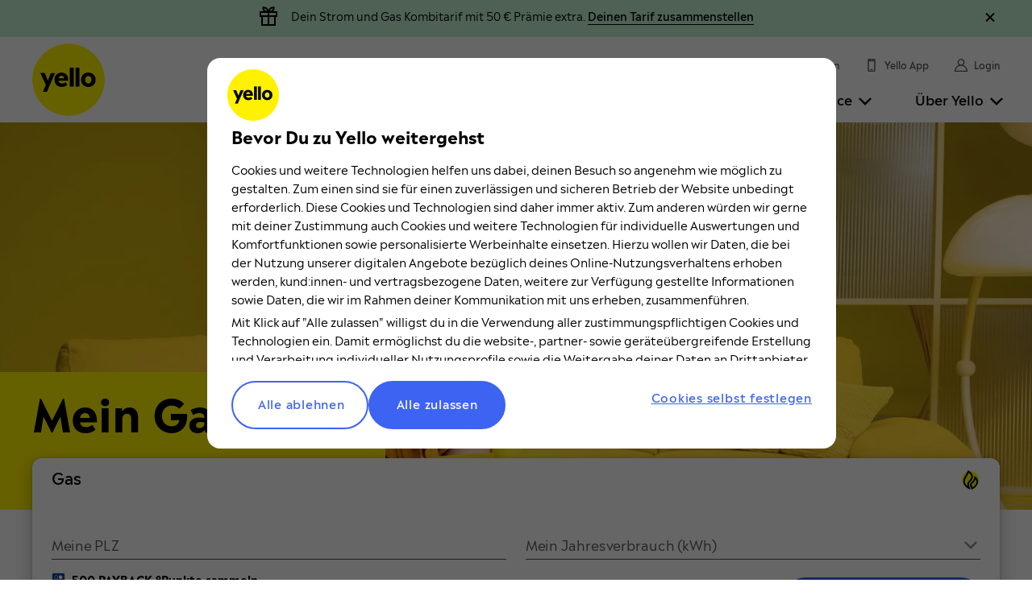

--- FILE ---
content_type: text/html; charset=utf-8
request_url: https://www.yello.de/gas/gastarife/
body_size: 235098
content:


<!DOCTYPE html>
<html lang="de" class="no-js custom-properties smooth-scroll touchable webp no-mobile has--nav has--infobar abtest-digitaltariff--reference no--cookie-consent" id="page-top">
<head prefix="og: http://ogp.me/ns# fb: http://ogp.me/ns/fb# website: http://ogp.me/ns/website#">
    <meta charset="utf-8">
    <title>Gastarife 2026 von Yello für dein Zuhause 🏡 gemacht.</title>
    <meta name="description" content="Deinen Gastarif wechselst du mit Yello einfach online: Mit Preisgarantie. &#x2605; Fairster Gasversorger. Plus Klimaschutz." />
    <meta name="robots" content="index,follow,noodp" />
    <meta name="viewport" content="width=device-width, initial-scale=1.0, minimum-scale=1.0, viewport-fit=cover" />
    <meta http-equiv="X-UA-Compatible" content="IE=edge" />
    <meta http-equiv="pragma" content="no-cache" />
    <meta name="mobile-web-app-capable" content="yes" />
    <meta name="format-detection" content="telephone=no" />
    <meta name="msapplication-config" content="none" />
    <meta name="msvalidate.01" content="06A33BB0BEC094AC6082BF8A7D78E562" />
    <meta name="msapplication-TileColor" content="#fff100" />
    <meta name="theme-color" content="#ffffff" />
    <meta name="color-scheme" content="light" />
    <meta property="og:type" content="website" />
    <meta property="og:url" content="https://www.yello.de/gas/gastarife/" />
    <meta property="og:title" content="Gastarife 2026 von Yello f&#xFC;r dein Zuhause &#x1F3E1; gemacht." />
    <meta property="og:description" content="Deinen Gastarif wechselst du mit Yello einfach online: Mit Preisgarantie. &#x2605; Fairster Gasversorger. Plus Klimaschutz." />
    <meta property="og:image" content="https://images.ctfassets.net/yyl3o3jbu4gu/2lCwkH79by0bOhyn63e5kP/38e89367f1bf8cefc3f0ddca21428cb5/og-Yello-Logo.png?w=1200&h=630&fit=pad&bg=rgb:ffffff" />
    <meta name="facebook-domain-verification" content="uto1fesvifx82yzrgw30r3bqfgmx7o" />
    <meta name="twitter:card" content="summary" />

        <link rel="canonical" href="https://www.yello.de/gas/gastarife/" />

    
<link rel="apple-touch-icon" sizes="60x60" href="/favicons/apple-touch-icon-60x60.png" />
<link rel="apple-touch-icon" sizes="120x120" href="/favicons/apple-touch-icon-120x120.png" />
<link rel="apple-touch-icon" sizes="180x180" href="/favicons/apple-touch-icon-180x180.png" />
<link rel="icon" type="image/png" sizes="96x96" href="/favicons/favicon-96x96.png" />
<link rel="icon" type="image/png" sizes="32x32" href="/favicons/favicon-32x32.png" />
<link rel="icon" type="image/png" sizes="16x16" href="/favicons/favicon-16x16.png" />

    <script id="requireConfig" type="text/javascript">window.requireConfig = {
                "locale":"de",
                "pageOptions": {"ccIndicator":"OptanonConsent","ccUseSecureFlag":true,"cc":{},"hasExitIntent":true,"exitIntentModalId":"shared-modal-salesfunnel-exit-intent-lead-tarifuebersicht-ab-test","mobileExitIntentTimeout":2147483647,"desktopExitIntentTimeout":20,"exitIntentEventName":"tariff-selected","isMaintenanceMode":false,"facebookPixelEnabled":"1","vpCookieName":"partner.id","allowedCookieVertriebspartners":["xpose360"],"ccDomain":".yello.de","adblockCountEndpointUrl":null,"etrusted:rating":{"Rating":4.62,"MaxRating":5,"Text":"Sehr gut"},"ShowCustomCookieConsent":false,"applicationInsightsAdditionalData":{"SessionId":"e39d6b18-09de-a368-1a06-267c2ad3dc92"},"isMobile":false,"currentUrl":"https://www.yello.de/gas/gastarife/","sessionId":"e39d6b18-09de-a368-1a06-267c2ad3dc92","isTagManagerAvailable":true,"EKPLoggedIn":false,"isInternalIPAddress":false,"zone":"vtp","contentId":"vtp.hp.gas.gastarife","pageContentId":"vtp.hp.gas.gastarife","currentTime":"2026-01-16T23:27:13.8991797\u002B00:00","pageKey":"gas.gastarife","leadGeneriert":"System.Threading.Tasks.Task\u00601[System.Boolean]","currency":"EUR","customerId":"87b03a9e5644a2e71c1af640258dbb8d","partner":"DIRECT","uvp":null,"kundentyp":"Privatkunde","neueTarifabfrage":"False","categoryName":"Gas","customerAreaCode":null,"customerConsumption":null,"customerConsumptionTotal":"0","customerConsumptionGas":null,"customerConsumptionElectricity":null,"customerConsumptionHeat":null,"customerConsumptionSolar":null,"environment":"Production","pageName":"/gas/gastarife/","pageArea":"gas","productDivision":"Gas","optimizationTest":"digitaltariff.variante.reference","activeOptimizationTest":"digitaltariff.variante.reference","customerTargetGroup":"Privatkunde","customerStatusElectricity":"Besucher","customerStatusGas":"Besucher","customerStatusHeat":"Besucher","customerStatus":"Besucher","isPaybackNumberAvailable":"False","minVerbrauchGas":1,"maxVerbrauchGas":1499999,"minVerbrauchStrom":1,"maxVerbrauchStrom":99999},
                "websiteOptions": {"thunderheadCookieName":"_one_MTYxNTI0","appInsightsKey":"9119f071-5f4f-451e-ab05-5352e06a334c","cbLoyaltyUvpId":"522595","environment":"Live","enableClickTrackingInForms":false,"googleAnalyticsId":"UA-61171977-15","awinId":"11433","googleContainerId":"GTM-PRTV6M","solarExitIntentId":"606488126f46","thunderheadSiteKey":"ONE-KMRDCQUNDT-1989","tagManagerInsertionDelayInMs":"200","platform":"AzureProd","errorPageUrl":"/fehler","chatbotScriptUrl":"https://d1t2h36m0wsfnm.cloudfront.net/static/js/main.latest.js"}
            };</script>

    <link rel="preconnect" href="//images.ctfassets.net" crossorigin />
    <link rel="preconnect" href="//cdn.cookielaw.org" crossorigin />
    <link rel="preconnect" href="//www.googletagmanager.com" crossorigin />
    <link rel="preconnect" href="//responder.wt-safetag.com" crossorigin />

    <link rel="stylesheet" href="/assets/Styles-Blop8D5b.css" media="all" />

    
    <link rel="stylesheet" href="/assets/DebugConsole-G0EEBIHR.css" media="all" />





            <link rel="preload" href="//images.ctfassets.net/yyl3o3jbu4gu/322TYa25B0sOTJUkROajBr/c46278b35b19adfaf51e19402aa07f15/yello-sonnenberg-frau-sitzt-auf-dem-sofa-mit-tablet-s-hero.jpg?w=500&h=600&fit=thumb&f=center&fm=webp&q=80" as="image" media="(-webkit-max-device-pixel-ratio: 1) and (max-width: 375px), (max-resolution:1dppx) and (max-width: 375px)" />
            <link rel="preload" href="//images.ctfassets.net/yyl3o3jbu4gu/322TYa25B0sOTJUkROajBr/c46278b35b19adfaf51e19402aa07f15/yello-sonnenberg-frau-sitzt-auf-dem-sofa-mit-tablet-s-hero.jpg?w=1000&h=1200&fit=thumb&f=center&fm=webp&q=80" as="image" media="(-webkit-min-device-pixel-ratio: 2) and (max-width: 375px), (min-resolution:2dppx) and (max-width: 375px)" />
            <link rel="preload" href="//images.ctfassets.net/yyl3o3jbu4gu/5f748TM9FJwTgXvnSD3fi1/7e91f6b99450931f2fe4322448c570d8/yello-sonnenberg-frau-sitzt-auf-dem-sofa-mit-tablet-m-hero.jpg?w=1023&h=560&fm=webp&q=80" as="image" media="(-webkit-max-device-pixel-ratio: 1) and (min-width: 768px) and (max-width: 1023px), (max-resolution:1dppx) and (min-width: 768px) and (max-width: 1023px)" />
            <link rel="preload" href="//images.ctfassets.net/yyl3o3jbu4gu/5f748TM9FJwTgXvnSD3fi1/7e91f6b99450931f2fe4322448c570d8/yello-sonnenberg-frau-sitzt-auf-dem-sofa-mit-tablet-m-hero.jpg?w=2046&h=1120&fm=webp&q=80" as="image" media="(-webkit-min-device-pixel-ratio: 2) and (min-width: 768px) and (max-width: 1023px), (min-resolution:2dppx) and (min-width: 768px) and (max-width: 1023px)" />
            <link rel="preload" href="//images.ctfassets.net/yyl3o3jbu4gu/5DgDsCnYI7KyZ4eMqIfJyZ/3e7a04db74e64984e22c801d2a24df66/yello-sonnenberg-frau-sitzt-auf-dem-sofa-mit-tablet-l-hero.jpg?w=1440&h=560&fm=webp&q=80" as="image" media="(-webkit-max-device-pixel-ratio: 1) and (min-width: 1200px), (max-resolution:1dppx) and (min-width: 1200px)" />
            <link rel="preload" href="//images.ctfassets.net/yyl3o3jbu4gu/5DgDsCnYI7KyZ4eMqIfJyZ/3e7a04db74e64984e22c801d2a24df66/yello-sonnenberg-frau-sitzt-auf-dem-sofa-mit-tablet-l-hero.jpg?w=2880&h=1120&fm=webp&q=80" as="image" media="(-webkit-min-device-pixel-ratio: 2) and (min-width: 1200px), (min-resolution:2dppx) and (min-width: 1200px)" />
    <script type="module" src="/scripts/Init-DvXOs5h3.js" asp-append-version="true" async></script>
<script type="module" src="/scripts/chunks/detect-it.esm-GnuCL9fV.js" asp-append-version="true" async></script>
<script type="module" src="/scripts/chunks/ApplicationInsights-DwzSVfw6.js" asp-append-version="true" async></script>
<script type="module" src="/scripts/chunks/RequireConfigAccessor-chwB8FTX.js" asp-append-version="true" async></script>

    <script type="module" src="/scripts/Accessibility-D1QKnHnR.js" asp-append-version="true" async></script>
<script type="module" src="/scripts/chunks/domReady-mQijBilK.js" asp-append-version="true" async></script>


    

</head>
<body class="page">

<!--googleoff: all-->
<noscript>
    <div class="hint">
        Kleiner Tipp: Um die Yello Website voll und ganz genießen zu können, sollten Sie JavaScript aktivieren.
    </div>
</noscript>

<!--googleon: all-->







    <header class="page__header header header--animated header--show-nav header--has-hero header--has-nav " id="js-header" role="banner" data-click-section="header">
        <div class="skip-link">
    <a tabindex="0" href="#inhaltstart" class="skip-link__anchor" data-skip-link-anchor>Zum Inhalt springen</a>
</div>

        


<div class="header__info info-banner info-banner--color-secondary-mint-100" id="js-banner-container" data-banner-key="Combi Banner">
    <div class="info-banner__container">
        <div class="info-banner__content">
                <style>
                    .info-banner__icon::before {
                        content: "";
                        background-image: url("//images.ctfassets.net/yyl3o3jbu4gu/5YLVcMyyXN4sZq9WVn5uwQ/f31bcc61bf95141bf62b9ce896610ac5/Functional_Icon_present.svg");
                    }
                </style>
                <span class="info-banner__icon"></span>
            <div class="info-banner__text" >
                Dein Strom und Gas Kombitarif mit 50 € Prämie extra.
                    <a class="link link--color-primary-dark text--weight-medium" href="/strom-gas/kombitarif/">
                        <span class="link__label">
                            <span class="link__underline link__label--underline">Deinen Tarif zusammenstellen</span>
                        </span>
                    </a>

            </div>
                <button id="js-close-banner-button" class="info-banner__close" aria-label="Banner ausblenden">
                    <div class="icon icon--size-m">
                        <svg>
                            <use xlink:href="/assets/functional_icon_add.svg#functional_icon_add"></use>
                        </svg>
                    </div>
                </button>
        </div>
    </div>
</div>

<script>
    const closeButton = document.getElementById('js-close-banner-button');
    if (closeButton != null) {
        closeButton.addEventListener('click', (e) => {
            const bannerContainer = document.getElementById('js-banner-container');
            const bannerKey = bannerContainer.dataset.bannerKey;
            document.cookie = bannerKey + "=hide; expires=0; path=/";
            bannerContainer.remove();
        });
    }
</script>


        <div class="header__banner">
            <div class="header__banner__container">
                <a class="header__logo logo" href="https://www.yello.de/" data-click-id="header.logo.yello" title="Yello - dein g&#xFC;nstiger Stromanbieter">
<svg viewBox="0 0 90 90" fill="none" xmlns="http://www.w3.org/2000/svg"><path d="M45 90c24.866 0 45-20.159 45-44.984C90.032 20.159 69.866 0 45 0S0 20.159 0 44.984C0 69.841 20.166 90 45 90Z" fill="#FFF100"/><path d="m19.341 46.127-3.81-9.524h-5.526l6.86 14.825L13.18 60h5.08l2.7-6.54 7.4-16.825h-5.304l-3.715 9.492ZM44.62 45.397c0-6.286-3.526-9.302-8.29-9.302-4.509 0-8.732 3.111-8.732 8.953 0 5.523 3.588 8.92 8.892 8.92 2.953 0 5.24-.889 7.113-2.603l-2.318-3.333c-1.365 1.174-2.763 1.65-4.319 1.65-2.413 0-3.874-1.047-4.319-3.333h11.94c.032-.317.032-.635.032-.952Zm-8.32-5.365c2 0 3.08 1.333 3.365 3.238h-6.954c.444-2 1.746-3.238 3.588-3.238ZM51.479 53.46V30.032H46.62V53.46h4.859ZM58.53 53.46V30.032h-4.858V53.46h4.859ZM69.583 53.968c4.732 0 9.02-3.143 9.02-8.952 0-5.873-4.383-8.92-8.956-8.92-4.764 0-9.083 3.079-9.083 8.92 0 5.841 4.383 8.952 9.019 8.952Zm0-4.222c-2.128 0-4.033-1.683-4.033-4.698 0-3.08 2.032-4.762 4.097-4.762 2.096 0 3.97 1.682 3.97 4.698-.033 3.08-2.002 4.762-4.034 4.762Z" fill="#000"/></svg>                </a>




<nav class="header__nav" id="js-menu-desktop" role="navigation" data-cy="menu-desktop" aria-label="Hauptnavigation">

        <ul class="header__meta meta-desktop" >
                <li class="meta-desktop__item hidden--bp-m-down">
                    


	<a href="tel:&#x2B;4922127117777" class="meta-desktop__label">
		<svg class="meta-desktop__icon">
            <use xlink:href="/assets/icon_phone.svg#icon_phone"></use>
		</svg>
		<span class="meta-desktop__text">
			0221 - 27 11 7777
		</span>
	</a>

                </li>
                    <li class="meta-desktop__item hidden--bp-m-down">
                            <a href="/service/freunde-werben/" target="_self" class="meta-desktop__label" aria-label="Freunde werben" tabindex="0">
                                <svg class="meta-desktop__icon">
                                    <use xlink:href="/assets/kwk.svg#kwk"></use>
                                </svg><span class="meta-desktop__text">Freunde werben</span>
                            </a>
                    </li>
                    <li class="meta-desktop__item hidden--bp-m-down">
                            <a href="/service/app-und-kundenportal/" target="_self" class="meta-desktop__label" aria-label="Yello App" tabindex="0">
                                <svg class="meta-desktop__icon">
                                    <use xlink:href="/assets/yelloapp.svg#yelloapp"></use>
                                </svg><span class="meta-desktop__text">Yello App</span>
                            </a>
                    </li>
                    <li class="meta-desktop__item ">
                            <a href="https://mein.yello.de/login" target="_blank" class="meta-desktop__label" aria-label="Login" tabindex="0">
                                <svg class="meta-desktop__icon">
                                    <use xlink:href="/assets/login.svg#login"></use>
                                </svg><span class="meta-desktop__text">Login</span>
                            </a>
                    </li>
                <li class="meta-desktop__item hidden--bp-l-up">
                    <div class="meta-desktop__burger-container">
                        <button class="meta-desktop__burger burger js-menu-mobile-trigger" data-cy="menu-burger" aria-label="Menü öffnen" tabindex="0">
                            <div class="burger__container">
                                <span class="burger__line burger__line--top"></span>
                                <span class="burger__line burger__line--middle"></span>
                                <span class="burger__line burger__line--bottom"></span>
                            </div>
                        </button>
                    </div>
                </li>
        </ul>

	<ul class="header__menu menu-desktop hidden--bp-m-down" >
                            <li class="menu-desktop__item js-submenu-trigger menu-desktop__item--has-submenu " data-cy="menu-item">
                                <span class="menu-item-anchor menu-desktop__label " data-cy="menu-label" tabindex="0">
                                    Strom
								</span>

                                <ul class="menu-desktop__sub submenu-desktop" data-cy="submenu">
                                        <li class="submenu-desktop__item">
                                            <a href="/strom/stromtarife/" tabindex="-1" target="_self" data-click-id="header.link.strom_stromtarife" class="submenu-item-anchor submenu-desktop__label " data-cy="submenu-label">
												Stromtarife
											</a>
										</li>
                                        <li class="submenu-desktop__item">
                                            <a href="/strom/flexible-stromtarife/" tabindex="-1" target="_self" data-click-id="header.link.strom_flexible-stromtarife" class="submenu-item-anchor submenu-desktop__label " data-cy="submenu-label">
												Flexible Stromtarife
											</a>
										</li>
                                        <li class="submenu-desktop__item">
                                            <a href="/strom/waermestrom/" tabindex="-1" target="_self" data-click-id="header.link.strom_waermestrom" class="submenu-item-anchor submenu-desktop__label " data-cy="submenu-label">
												Wärmestrom
											</a>
										</li>
                                        <li class="submenu-desktop__item">
                                            <a href="/strom/autostrom/" tabindex="-1" target="_self" data-click-id="header.link.strom_autostrom" class="submenu-item-anchor submenu-desktop__label " data-cy="submenu-label">
												Autostrom
											</a>
										</li>
                                        <li class="submenu-desktop__item">
                                            <a href="/strom/gewerbestrom/" tabindex="-1" target="_self" data-click-id="header.link.strom_gewerbestrom" class="submenu-item-anchor submenu-desktop__label " data-cy="submenu-label">
												Gewerbestrom
											</a>
										</li>
								</ul>
							</li>
                            <li class="menu-desktop__item js-submenu-trigger menu-desktop__item--has-submenu " data-cy="menu-item">
                                <span class="menu-item-anchor menu-desktop__label menu-item-anchor menu-desktop__label--active" data-cy="menu-label" tabindex="0">
                                    Gas
								</span>

                                <ul class="menu-desktop__sub submenu-desktop" data-cy="submenu">
                                        <li class="submenu-desktop__item">
                                            <a href="/gas/gastarife/" tabindex="-1" target="_self" data-click-id="header.link.gas_gastarife" class="submenu-item-anchor submenu-desktop__label submenu-item-anchor submenu-desktop__label--active" data-cy="submenu-label">
												Gastarife
											</a>
										</li>
                                        <li class="submenu-desktop__item">
                                            <a href="/gas/gewerbegas/" tabindex="-1" target="_self" data-click-id="header.link.gas_gewerbegas" class="submenu-item-anchor submenu-desktop__label " data-cy="submenu-label">
												Gewerbegas
											</a>
										</li>
								</ul>
							</li>
							<li class="menu-desktop__item js-submenu-trigger" data-cy="menu-item">
                                <a href="/strom-gas/kombitarif/" target="_self" data-click-id="header.link.strom-gas" class="menu-item-anchor menu-desktop__label " data-cy="menu-label" tabindex="0">
									Strom + Gas
								</a>
							</li>
                            <li class="menu-desktop__item js-submenu-trigger menu-desktop__item--has-submenu " data-cy="menu-item">
                                <span class="menu-item-anchor menu-desktop__label " data-cy="menu-label" tabindex="0">
                                    Solar
								</span>

                                <ul class="menu-desktop__sub submenu-desktop" data-cy="submenu">
                                        <li class="submenu-desktop__item">
                                            <a href="/solar/" tabindex="-1" target="_self" data-click-id="header.link.solar_solarangebote" class="submenu-item-anchor submenu-desktop__label " data-cy="submenu-label">
												Solarangebote
											</a>
										</li>
                                        <li class="submenu-desktop__item">
                                            <a href="/solar/solarberatung/" tabindex="-1" target="_self" data-click-id="header.link.solar_solarberatung" class="submenu-item-anchor submenu-desktop__label " data-cy="submenu-label">
												Solarberatung
											</a>
										</li>
								</ul>
							</li>
							<li class="menu-desktop__item js-submenu-trigger" data-cy="menu-item">
                                <a href="/wissen/" target="_self" data-click-id="header.link.wissen" class="menu-item-anchor menu-desktop__label " data-cy="menu-label" tabindex="0">
									Wissen
								</a>
							</li>
                            <li class="menu-desktop__item js-submenu-trigger menu-desktop__item--has-submenu " data-cy="menu-item">
                                <span class="menu-item-anchor menu-desktop__label " data-cy="menu-label" tabindex="0">
                                    Service
								</span>

                                <ul class="menu-desktop__sub submenu-desktop" data-cy="submenu">
                                        <li class="submenu-desktop__item">
                                            <a href="/service/" tabindex="-1" target="_self" data-click-id="header.link.service_service" class="submenu-item-anchor submenu-desktop__label " data-cy="submenu-label">
												Service
											</a>
										</li>
                                        <li class="submenu-desktop__item">
                                            <a href="/service/vertrag-und-tarif/" tabindex="-1" target="_self" data-click-id="header.link.service_vertrag-und-tarif" class="submenu-item-anchor submenu-desktop__label " data-cy="submenu-label">
												Vertrag und Tarif
											</a>
										</li>
                                        <li class="submenu-desktop__item">
                                            <a href="/service/zaehlerstand/" tabindex="-1" target="_self" data-click-id="header.link.service_zaehlerstand" class="submenu-item-anchor submenu-desktop__label " data-cy="submenu-label">
												Zählerstand
											</a>
										</li>
                                        <li class="submenu-desktop__item">
                                            <a href="/service/umzug/" tabindex="-1" target="_self" data-click-id="header.link.service_umzug-melden" class="submenu-item-anchor submenu-desktop__label " data-cy="submenu-label">
												Umzug melden
											</a>
										</li>
                                        <li class="submenu-desktop__item">
                                            <a href="/service/rechnung/" tabindex="-1" target="_self" data-click-id="header.link.service_rechnung" class="submenu-item-anchor submenu-desktop__label " data-cy="submenu-label">
												Rechnung
											</a>
										</li>
                                        <li class="submenu-desktop__item">
                                            <a href="/service/app-und-kundenportal/" tabindex="-1" target="_self" data-click-id="header.link.service_yello-app" class="submenu-item-anchor submenu-desktop__label " data-cy="submenu-label">
												Yello App
											</a>
										</li>
								</ul>
							</li>
                            <li class="menu-desktop__item js-submenu-trigger menu-desktop__item--has-submenu " data-cy="menu-item">
                                <span class="menu-item-anchor menu-desktop__label " data-cy="menu-label" tabindex="0">
                                    Über Yello
								</span>

                                <ul class="menu-desktop__sub submenu-desktop" data-cy="submenu">
                                        <li class="submenu-desktop__item">
                                            <a href="/ueber-yello/" tabindex="-1" target="_self" data-click-id="header.link.ueber-yello_ueber-yello" class="submenu-item-anchor submenu-desktop__label " data-cy="submenu-label">
												Über Yello
											</a>
										</li>
                                        <li class="submenu-desktop__item">
                                            <a href="/ueber-yello/nachhaltigkeit/" tabindex="-1" target="_self" data-click-id="header.link.ueber-yello_nachhaltigkeit" class="submenu-item-anchor submenu-desktop__label " data-cy="submenu-label">
												Nachhaltigkeit
											</a>
										</li>
                                        <li class="submenu-desktop__item">
                                            <a href="/ueber-yello/testurteile/" tabindex="-1" target="_self" data-click-id="header.link.ueber-yello_testurteile" class="submenu-item-anchor submenu-desktop__label " data-cy="submenu-label">
												Testurteile
											</a>
										</li>
                                        <li class="submenu-desktop__item">
                                            <a href="/ueber-yello/presse-und-medien/" tabindex="-1" target="_self" data-click-id="header.link.ueber-yello_presse" class="submenu-item-anchor submenu-desktop__label " data-cy="submenu-label">
												Presse
											</a>
										</li>
                                        <li class="submenu-desktop__item">
                                            <a href="/ueber-yello/jobs/" tabindex="-1" target="_self" data-click-id="header.link.ueber-yello_jobs" class="submenu-item-anchor submenu-desktop__label " data-cy="submenu-label">
												Jobs
											</a>
										</li>
								</ul>
							</li>
	</ul>
</nav>            </div>
        </div>
    </header>

    <main class="page__content content" role="main" data-click-section="content" id="inhaltstart">




<div class="page__hero hero    hero--has-tariff-builder-query ">
    <div class="hero__sizer section--color-primary-light">
        <div class="hero__container">
                <picture class="hero__asset-container" >
                        <source srcset="//images.ctfassets.net/yyl3o3jbu4gu/5DgDsCnYI7KyZ4eMqIfJyZ/3e7a04db74e64984e22c801d2a24df66/yello-sonnenberg-frau-sitzt-auf-dem-sofa-mit-tablet-l-hero.jpg?w=1440&h=560&fm=webp&q=80 1x, //images.ctfassets.net/yyl3o3jbu4gu/5DgDsCnYI7KyZ4eMqIfJyZ/3e7a04db74e64984e22c801d2a24df66/yello-sonnenberg-frau-sitzt-auf-dem-sofa-mit-tablet-l-hero.jpg?w=2880&h=1120&fm=webp&q=80 2x" type="image/webp" media="(min-width: 1200px)" />
                        <source srcset="//images.ctfassets.net/yyl3o3jbu4gu/5DgDsCnYI7KyZ4eMqIfJyZ/3e7a04db74e64984e22c801d2a24df66/yello-sonnenberg-frau-sitzt-auf-dem-sofa-mit-tablet-l-hero.jpg?w=1440&h=560&fm=jpg&q=80 1x, //images.ctfassets.net/yyl3o3jbu4gu/5DgDsCnYI7KyZ4eMqIfJyZ/3e7a04db74e64984e22c801d2a24df66/yello-sonnenberg-frau-sitzt-auf-dem-sofa-mit-tablet-l-hero.jpg?w=2880&h=1120&fm=jpg&q=80 2x" type="image/jpg" media="(min-width: 1200px)" />
                        <source srcset="//images.ctfassets.net/yyl3o3jbu4gu/5f748TM9FJwTgXvnSD3fi1/7e91f6b99450931f2fe4322448c570d8/yello-sonnenberg-frau-sitzt-auf-dem-sofa-mit-tablet-m-hero.jpg?w=1023&h=560&fm=webp&q=80 1x, //images.ctfassets.net/yyl3o3jbu4gu/5f748TM9FJwTgXvnSD3fi1/7e91f6b99450931f2fe4322448c570d8/yello-sonnenberg-frau-sitzt-auf-dem-sofa-mit-tablet-m-hero.jpg?w=2046&h=1120&fm=webp&q=80 2x" type="image/webp" media="(min-width: 1024px)" />
                        <source srcset="//images.ctfassets.net/yyl3o3jbu4gu/5f748TM9FJwTgXvnSD3fi1/7e91f6b99450931f2fe4322448c570d8/yello-sonnenberg-frau-sitzt-auf-dem-sofa-mit-tablet-m-hero.jpg?w=1023&h=560&fm=jpg&q=80 1x, //images.ctfassets.net/yyl3o3jbu4gu/5f748TM9FJwTgXvnSD3fi1/7e91f6b99450931f2fe4322448c570d8/yello-sonnenberg-frau-sitzt-auf-dem-sofa-mit-tablet-m-hero.jpg?w=2046&h=1120&fm=jpg&q=80 2x" type="image/jpg" media="(min-width: 1024px)" />
                        <source srcset="//images.ctfassets.net/yyl3o3jbu4gu/5f748TM9FJwTgXvnSD3fi1/7e91f6b99450931f2fe4322448c570d8/yello-sonnenberg-frau-sitzt-auf-dem-sofa-mit-tablet-m-hero.jpg?w=1023&h=560&fm=webp&q=80 1x, //images.ctfassets.net/yyl3o3jbu4gu/5f748TM9FJwTgXvnSD3fi1/7e91f6b99450931f2fe4322448c570d8/yello-sonnenberg-frau-sitzt-auf-dem-sofa-mit-tablet-m-hero.jpg?w=2046&h=1120&fm=webp&q=80 2x" type="image/webp" media="(min-width: 768px)" />
                        <source srcset="//images.ctfassets.net/yyl3o3jbu4gu/5f748TM9FJwTgXvnSD3fi1/7e91f6b99450931f2fe4322448c570d8/yello-sonnenberg-frau-sitzt-auf-dem-sofa-mit-tablet-m-hero.jpg?w=1023&h=560&fm=jpg&q=80 1x, //images.ctfassets.net/yyl3o3jbu4gu/5f748TM9FJwTgXvnSD3fi1/7e91f6b99450931f2fe4322448c570d8/yello-sonnenberg-frau-sitzt-auf-dem-sofa-mit-tablet-m-hero.jpg?w=2046&h=1120&fm=jpg&q=80 2x" type="image/jpg" media="(min-width: 768px)" />
                        <source srcset="//images.ctfassets.net/yyl3o3jbu4gu/322TYa25B0sOTJUkROajBr/c46278b35b19adfaf51e19402aa07f15/yello-sonnenberg-frau-sitzt-auf-dem-sofa-mit-tablet-s-hero.jpg?w=500&h=600&fit=thumb&f=center&fm=webp&q=80 1x, //images.ctfassets.net/yyl3o3jbu4gu/322TYa25B0sOTJUkROajBr/c46278b35b19adfaf51e19402aa07f15/yello-sonnenberg-frau-sitzt-auf-dem-sofa-mit-tablet-s-hero.jpg?w=1000&h=1200&fit=thumb&f=center&fm=webp&q=80 2x" type="image/webp" media="(min-width: 0)" />
                        <source srcset="//images.ctfassets.net/yyl3o3jbu4gu/322TYa25B0sOTJUkROajBr/c46278b35b19adfaf51e19402aa07f15/yello-sonnenberg-frau-sitzt-auf-dem-sofa-mit-tablet-s-hero.jpg?w=500&h=600&fit=thumb&f=center&fm=jpg&q=80 1x, //images.ctfassets.net/yyl3o3jbu4gu/322TYa25B0sOTJUkROajBr/c46278b35b19adfaf51e19402aa07f15/yello-sonnenberg-frau-sitzt-auf-dem-sofa-mit-tablet-s-hero.jpg?w=1000&h=1200&fit=thumb&f=center&fm=jpg&q=80 2x" type="image/jpg" media="(min-width: 0)" />
                        <img class="hero__asset" alt="Junge Frau sitzt mit einem Tablet auf der Couch im Wohnzimmer" title="Unsere Yello Gas- und Heiztarife f&#xFC;r dein warmes Zuhause." src="//images.ctfassets.net/yyl3o3jbu4gu/5DgDsCnYI7KyZ4eMqIfJyZ/3e7a04db74e64984e22c801d2a24df66/yello-sonnenberg-frau-sitzt-auf-dem-sofa-mit-tablet-l-hero.jpg?w=1440&h=560&fm=jpg&q=80" />

                </picture>
                <div class="hero__content">
                    <div class="hero__content__inner">
                            <h1 class="hero__headline" >
                                Mein Gastarif.
                            </h1>
                    </div>
                </div>
        </div>
    </div>
    <div>
        <div class="hero__container">
                <div class="hero__tariff-builder-slot">





<div id="tariffbuildercard">
    <input name="__RequestVerificationToken" type="hidden" value="CfDJ8OOQcBnchntFkHeqPtA4pxyyUeaoVQnugGK2SuRQ3HgCjLotCCmUSK71ponU7A3FPZ-4itSB_ghsud-R_2kmPA_sUt01yTEWAmqNze1_ftJ3fG77VkNM9nlyP0s9NdcytGHNrpJ2RVTyCQup5D3cOCs" />
    <yello-tariffbuilder-card data-model="{&quot;props&quot;:{&quot;sector&quot;:&quot;gas&quot;,&quot;tariffBuilderSector&quot;:&quot;gas&quot;,&quot;customerType&quot;:&quot;privatkunde&quot;,&quot;sectorLabel&quot;:&quot;Gas&quot;,&quot;zipCode&quot;:&quot;&quot;,&quot;consumption&quot;:&quot;0&quot;,&quot;paybackNumber&quot;:null,&quot;salespartnerCode&quot;:&quot;DIRECT&quot;,&quot;headline&quot;:&quot;Mein Gastarif.&quot;,&quot;contractDurations&quot;:[&quot;12&quot;,&quot;18&quot;],&quot;defaultContractDuration&quot;:&quot;12&quot;,&quot;queryFormDryvSetName&quot;:&quot;tariff-builder-card-query&quot;,&quot;showQuery&quot;:true,&quot;productOffersUrl&quot;:&quot;/api/tariff-builder-card/product-offerings&quot;,&quot;productCheckoutUrl&quot;:&quot;/api/tariff-builder-card/finish&quot;,&quot;isPaybackEnabled&quot;:true,&quot;paybackInputModel&quot;:{&quot;paybackNumber&quot;:null,&quot;paybackModal&quot;:{&quot;id&quot;:&quot;payback-card-number-info-modal&quot;,&quot;key&quot;:&quot;payback-card-number-info-modal&quot;,&quot;items&quot;:[{&quot;key&quot;:&quot;payback | payback card number Info Modal \u003E Wo finde ich meine PAYBACK Kundennummer?&quot;}],&quot;buttons&quot;:[{&quot;link&quot;:{&quot;key&quot;:&quot;shared.modal.close&quot;},&quot;linkText&quot;:&quot;Okay, verstanden.&quot;,&quot;linkType&quot;:&quot;empty&quot;,&quot;buttonType&quot;:&quot;buttonPrimary&quot;,&quot;icon&quot;:&quot;none&quot;,&quot;linkAlignment&quot;:&quot;left&quot;,&quot;url&quot;:&quot;#&quot;,&quot;media&quot;:null,&quot;clickId&quot;:null,&quot;queryString&quot;:null,&quot;linkExternal&quot;:null,&quot;linkSpecialTarget&quot;:null,&quot;isDownloadLink&quot;:false,&quot;isSpecialTargetLink&quot;:false,&quot;conditions&quot;:null,&quot;id&quot;:&quot;4QjiHzJbEAx2rzuqqRlZ6o&quot;,&quot;key&quot;:&quot;shared.modal.close | Okay, verstanden.&quot;}],&quot;autoOpen&quot;:false,&quot;closeOnButtonClick&quot;:true,&quot;autoOpenDelay&quot;:0,&quot;notClosable&quot;:false,&quot;conditions&quot;:null,&quot;disableAutoInitialization&quot;:false},&quot;paybackModalId&quot;:&quot;payback-card-number-info-modal&quot;,&quot;paybackDirectNote&quot;:&quot;500 PAYBACK \u00B0Punkte sammeln.&quot;,&quot;paybackScridNote&quot;:&quot;500 PAYBACK \u00B0Punkte gibt\u0027s mit erfolgreichem Vertrag.&quot;,&quot;paybackActiveCouponMainNote&quot;:&quot;Dein PAYBACK Coupon ist aktiviert.&quot;,&quot;paybackActiveCouponSecondaryNote&quot;:&quot;Bis zu 30.000 \u00B0Punkte f\u00FCr Gas, W\u00E4rme und Strom mit fester Vertragslaufzeit.&quot;,&quot;paybackSecondProductNoCouponNote&quot;:null,&quot;paybackSecondProductWithCouponNote&quot;:null,&quot;hasPaybackNumberViaScridConversion&quot;:false,&quot;hasScridConversionFailed&quot;:false,&quot;isCouponEnabled&quot;:false,&quot;vueBindingModel&quot;:&quot;{\u0022paybackNumber\u0022:null,\u0022paybackModal\u0022:{\u0022id\u0022:\u0022payback-card-number-info-modal\u0022,\u0022key\u0022:\u0022payback-card-number-info-modal\u0022,\u0022items\u0022:[{\u0022key\u0022:\u0022payback | payback card number Info Modal \\u003E Wo finde ich meine PAYBACK Kundennummer?\u0022}],\u0022buttons\u0022:[{\u0022link\u0022:{\u0022key\u0022:\u0022shared.modal.close\u0022},\u0022linkText\u0022:\u0022Okay, verstanden.\u0022,\u0022linkType\u0022:\u0022empty\u0022,\u0022buttonType\u0022:\u0022buttonPrimary\u0022,\u0022icon\u0022:\u0022none\u0022,\u0022linkAlignment\u0022:\u0022left\u0022,\u0022url\u0022:\u0022#\u0022,\u0022media\u0022:null,\u0022clickId\u0022:null,\u0022queryString\u0022:null,\u0022linkExternal\u0022:null,\u0022linkSpecialTarget\u0022:null,\u0022isDownloadLink\u0022:false,\u0022isSpecialTargetLink\u0022:false,\u0022conditions\u0022:null,\u0022id\u0022:\u00224QjiHzJbEAx2rzuqqRlZ6o\u0022,\u0022key\u0022:\u0022shared.modal.close | Okay, verstanden.\u0022}],\u0022autoOpen\u0022:false,\u0022closeOnButtonClick\u0022:true,\u0022autoOpenDelay\u0022:0,\u0022notClosable\u0022:false,\u0022conditions\u0022:null,\u0022disableAutoInitialization\u0022:false},\u0022paybackModalId\u0022:\u0022payback-card-number-info-modal\u0022,\u0022paybackDirectNote\u0022:\u0022500 PAYBACK \\u00B0Punkte sammeln.\u0022,\u0022paybackScridNote\u0022:\u0022500 PAYBACK \\u00B0Punkte gibt\\u0027s mit erfolgreichem Vertrag.\u0022,\u0022paybackActiveCouponMainNote\u0022:\u0022Dein PAYBACK Coupon ist aktiviert.\u0022,\u0022paybackActiveCouponSecondaryNote\u0022:\u0022Bis zu 30.000 \\u00B0Punkte f\\u00FCr Gas, W\\u00E4rme und Strom mit fester Vertragslaufzeit.\u0022,\u0022paybackSecondProductNoCouponNote\u0022:null,\u0022paybackSecondProductWithCouponNote\u0022:null,\u0022hasPaybackNumberViaScridConversion\u0022:false,\u0022hasScridConversionFailed\u0022:false,\u0022isCouponEnabled\u0022:false,\u0022vueBindingModel\u0022:null}&quot;},&quot;additionalInformationModalLinkText&quot;:&quot;Info zum Verbrauch&quot;,&quot;additionalInformationModalId&quot;:&quot;gas_addition-information_price-cap_modal&quot;,&quot;queryBadgeHeadline&quot;:&quot;Bis zu 15\u00A0% Rabatt&quot;,&quot;queryBadgeSubline&quot;:&quot;&quot;,&quot;isMicrosite&quot;:false,&quot;micrositePrefix&quot;:null,&quot;showMonthlyBasicPriceCalculation&quot;:true,&quot;percentageHomeCharging&quot;:null,&quot;yearlyKilometers&quot;:null,&quot;consumptionCharging&quot;:null,&quot;yearlyKilometersOptions&quot;:[{&quot;label&quot;:&quot;ca. 4.000 km / Jahr&quot;,&quot;value&quot;:&quot;4000&quot;},{&quot;label&quot;:&quot;ca. 6.000 km / Jahr&quot;,&quot;value&quot;:&quot;6000&quot;},{&quot;label&quot;:&quot;ca. 8.000 km / Jahr&quot;,&quot;value&quot;:&quot;8000&quot;},{&quot;label&quot;:&quot;ca. 10.000 km / Jahr&quot;,&quot;value&quot;:&quot;10000&quot;},{&quot;label&quot;:&quot;ca. 15.000 km / Jahr&quot;,&quot;value&quot;:&quot;15000&quot;},{&quot;label&quot;:&quot;ca. 20.000 km / Jahr&quot;,&quot;value&quot;:&quot;20000&quot;},{&quot;label&quot;:&quot;ca. 25.000 km / Jahr&quot;,&quot;value&quot;:&quot;25000&quot;},{&quot;label&quot;:&quot;ca. 30.000 km / Jahr&quot;,&quot;value&quot;:&quot;30000&quot;},{&quot;label&quot;:&quot;ca. 35.000 km / Jahr&quot;,&quot;value&quot;:&quot;35000&quot;},{&quot;label&quot;:&quot;ca. 40.000 km / Jahr&quot;,&quot;value&quot;:&quot;40000&quot;},{&quot;label&quot;:&quot;ca. 45.000 km / Jahr&quot;,&quot;value&quot;:&quot;45000&quot;},{&quot;label&quot;:&quot;ca. 50.000 km / Jahr&quot;,&quot;value&quot;:&quot;50000&quot;},{&quot;label&quot;:&quot;ca. 55.000 km / Jahr&quot;,&quot;value&quot;:&quot;55000&quot;},{&quot;label&quot;:&quot;ca. 60.000 km / Jahr&quot;,&quot;value&quot;:&quot;60000&quot;},{&quot;label&quot;:&quot;ca. 65.000 km / Jahr&quot;,&quot;value&quot;:&quot;65000&quot;},{&quot;label&quot;:&quot;ca. 70.000 km / Jahr&quot;,&quot;value&quot;:&quot;70000&quot;}],&quot;percentageHomeChargingOptions&quot;:[{&quot;label&quot;:&quot;25 %&quot;,&quot;value&quot;:&quot;0.25&quot;},{&quot;label&quot;:&quot;50 %&quot;,&quot;value&quot;:&quot;0.50&quot;},{&quot;label&quot;:&quot;75 %&quot;,&quot;value&quot;:&quot;0.75&quot;},{&quot;label&quot;:&quot;100 %&quot;,&quot;value&quot;:&quot;1&quot;}],&quot;kwhPer100Kilometer&quot;:18,&quot;titleContentfulEntryId&quot;:&quot;49jlXSEx4D2yPflOIu3Yts&quot;,&quot;titleContentfulFieldId&quot;:&quot;Headline&quot;,&quot;isSection&quot;:false,&quot;previousProductType&quot;:null,&quot;previousAddon&quot;:null,&quot;redirectUrl&quot;:null,&quot;isDisposalSelected&quot;:false,&quot;upSellingUrl&quot;:null,&quot;selectedContractDuration&quot;:null,&quot;previousContractDuration&quot;:null,&quot;previousConsumption&quot;:null,&quot;isPreviousProductCommodity&quot;:false,&quot;hasExtraInfoSection&quot;:true,&quot;downloads&quot;:[{&quot;label&quot;:&quot;Sicherheitsdatenblatt Gas&quot;,&quot;url&quot;:&quot;//assets.ctfassets.net/yyl3o3jbu4gu/4bS59YTJylAf3gtPRb10Kw/e7944c72c3563386dfa4d443dab6ee55/yello-strom-sicherheitsdatenblatt-erdgas-getrocknet-2025-05-20.pdf&quot;,&quot;iconId&quot;:&quot;icon_download&quot;},{&quot;label&quot;:&quot;Allgemeine Tarifinformationen&quot;,&quot;url&quot;:&quot;//assets.ctfassets.net/yyl3o3jbu4gu/7C2r5w34bfyTCaYKqHY8Vl/cc0d581dbb9a801decae69352581287d/yello-strom-gmbh-agb-tarifinfo-strom-gas-waerme-stand-1-Juli-2025.pdf&quot;,&quot;iconId&quot;:&quot;icon_download&quot;}],&quot;queryCtaLabel&quot;:&quot;Tarif zusammenstellen&quot;,&quot;isInImprovedPriceDetailsVariant&quot;:false,&quot;hasControllableDeviceProduct&quot;:false,&quot;supportedMetersCount&quot;:[&quot;1&quot;,&quot;2&quot;],&quot;heatingDeviceType&quot;:null,&quot;selectedMetersCount&quot;:null,&quot;supportedMetersTypes&quot;:[&quot;Eintarifzaehler&quot;,&quot;Zweitarifzaehler&quot;],&quot;selectedMeterType&quot;:null,&quot;consumptionNt&quot;:null,&quot;isAbtestCombinedKombiQueryActive&quot;:false,&quot;gasConsumption&quot;:&quot;0&quot;,&quot;showOnlyHeatingTariffs&quot;:false,&quot;isDigitalTariffTestActive&quot;:false}}">
    </yello-tariffbuilder-card>
</div>

<script>(function(dryv) { if (!dryv.v) { dryv.v = {}; }
dryv.v["tariff-builder-card-query"] ={ validators: {"zipCode":[{validate:function($m, $ctx) {return /\d{5,5}/.test($m.zipCode) ? null : { type:"error", text:"Deine Postleitzahl muss aus 5 Ziffern bestehen.", group: null}}},{async:true,validate:function($m, $ctx) {return $ctx.dryv.callServer('/_v/cpk97zzro','POST',{"zipCode":$m.zipCode}).then(function($r){return $ctx.dryv.handleResult($ctx,$m,"zipCode",null,$r);})}}],"consumption":[{annotations:{"required":true},validate:function($m, $ctx) {return !/\S/.test($m.consumption || "") ? { type:"error", text:"Gib bitte deinen Jahresverbrauch an. Ungefähr reicht, wenn du es nicht ganz genau weißt.", group: null} : null}},{async:true,validate:function($m, $ctx) {return $ctx.dryv.callServer('/_v/cvbztwly2','POST',{"sector":$m.sector,"consumption":$m.consumption,"consumptionNt":$m.consumptionNt}).then(function($r){return $ctx.dryv.handleResult($ctx,$m,"consumption",null,$r);})}}],"yearlyConsumption":[{async:true,validate:function($m, $ctx) {return /\S/.test($m.yearlyConsumption || "") ? $ctx.dryv.callServer('/_v/cnf7vjq2e','POST',{"yearlyConsumption":$m.yearlyConsumption}).then(function($r){return $ctx.dryv.handleResult($ctx,$m,"yearlyConsumption",null,$r);}) : null}}],"gasConsumption":[{annotations:{"required":true},validate:function($m, $ctx) {return !/\S/.test($m.gasConsumption || "") ? { type:"error", text:"Gib bitte deinen Jahresverbrauch an. Ungefähr reicht, wenn du es nicht ganz genau weißt.", group: null} : null}},{async:true,validate:function($m, $ctx) {return $ctx.dryv.callServer('/_v/cbbzsmuda','POST',{"gasConsumption":$m.gasConsumption}).then(function($r){return $ctx.dryv.handleResult($ctx,$m,"gasConsumption",null,$r);})}}],"consumptionNt":[{async:true,validate:function($m, $ctx) {return $ctx.dryv.callServer('/_v/cxq2sswag','POST',{"consumptionNt":$m.consumptionNt}).then(function($r){return $ctx.dryv.handleResult($ctx,$m,"consumptionNt",null,$r);})}}],"paybackNumber":[{validate:function($m, $ctx) {return $ctx.dryv.callServer('/_v/cienqk2tf','POST',{"paybackNumber":$m.paybackNumber}).then(function($r){return $ctx.dryv.handleResult($ctx,$m,"paybackNumber",null,$r);})}}],"percentageHomeCharging":[{annotations:{"required":true},validate:function($m, $ctx) {return !/\S/.test($m.percentageHomeCharging || "") ? { type:"error", text:"Wieviel lädst du zuhause?", group: null} : null}}],"yearlyKilometers":[{annotations:{"required":true},validate:function($m, $ctx) {return !/\S/.test($m.yearlyKilometers || "") ? { type:"error", text:"Wieviel km fährst du im Jahr?", group: null} : null}}]}, disablers: {"gasConsumption":[{validate:function($m, $ctx) {return (($m.sector!="kombi") ||($m.isQueryModal===true) ) }}],"consumptionNt":[{validate:function($m, $ctx) {return !/\S/.test($m.consumptionNt || "")}}],"paybackNumber":[{validate:function($m, $ctx) {return !($m.isPaybackCheckboxSelected)}}],"percentageHomeCharging":[{validate:function($m, $ctx) {return (($m.sector!="autostrom") ||($m.hasControllableDeviceProduct===true) ) }}],"yearlyKilometers":[{validate:function($m, $ctx) {return (($m.sector!="autostrom") ||($m.hasControllableDeviceProduct===true) ) }}]}, parameters: {}}})(window.dryv || (window.dryv = {}));</script>



                </div>
        </div>
    </div>
</div>

<style lang="css">
   .hero__ai-generated {
       position: absolute;
       z-index: 1;
       top: 0;
       right: 0;
       margin-top:var(--spacing-s);
       margin-right:var(--spacing-m);
       width: 55px;
       height: 24px;
   }
</style>

        







<section  class="content__section section section--media-reverse section--has-media  section--color-primary-light section--spacing-inner-xl" data-visibility-trigger=7cj9ndI9dLRKDS7p00v4Ak  role="region"  aria-labelledby="bleib-flexibel-mit-deinem-gastarif" enbw-contentful-module>
    <div class="section__container">
        <div class="section__media">
                    


    <figure >
    <picture class="asset  js-lazyload"
        data-zoom=""
        data-zoom-thumbnails="null"
        data-ratio="1" 
        >
                <img class="asset__item"
                    style='width: 100% !important; aspect-ratio: {ImageCalculatedWidth} / {ImageCalculatedHeight}'
                    src="//images.ctfassets.net/yyl3o3jbu4gu/1Y00mtrksdmQHvCiL7N4vR/78126b053d6f0f35f39dfdea4183c1d7/yello-illustration-frau-handstand-flexibilitaet-yellow-dot.svg?fm=png&amp;w=20"
                    data-src="//images.ctfassets.net/yyl3o3jbu4gu/1Y00mtrksdmQHvCiL7N4vR/78126b053d6f0f35f39dfdea4183c1d7/yello-illustration-frau-handstand-flexibilitaet-yellow-dot.svg" alt="Illustration: Frau macht Handstand."
                    width="500"
                    height="500"
                    loading="lazy" title="Voll flexibel: Die Gastarife von Yello.">


        </picture>
    </figure>


        </div>
        <div class="section__content">
                <h2 id="bleib-flexibel-mit-deinem-gastarif" >Bleib flexibel mit deinem Gastarif.</h2>
                <div class="isolated spacing--top-m" >
                    <div class="rich-text"><p >Unsere Gastarife machen was du willst: langfristige Sicherheit oder mehr Flexibilität? Bei Yello wählst du Laufzeit mit Preisgarantie für deinen Gasvertrag einfach selbst. Per App behältst du die Kontrolle über deinen Verbrauch.</p></div>
                </div>
        </div>
    </div>
</section>



<section  class="content__section section  section--has-media  section--color-primary-light section--spacing-inner-xl" data-visibility-trigger=61WPVNZv9X9yUz4naGc6ir  role="region"  aria-labelledby="bist-du-zufrieden-sind-wir-es-auch" enbw-contentful-module>
    <div class="section__container">
        <div class="section__media">
                    


    <figure >
    <picture class="asset  js-lazyload"
        data-zoom=""
        data-zoom-thumbnails="null"
        data-ratio="1" 
        >
                <img class="asset__item"
                    style='width: 100% !important; aspect-ratio: {ImageCalculatedWidth} / {ImageCalculatedHeight}'
                    src="//images.ctfassets.net/yyl3o3jbu4gu/3vIzsF57WSxSgYecdKp1wc/a729b9f76e0763df8d8dd966cf206d04/yello-illustration-paar-tanzen-teamarbeit-yellow-dot.svg?fm=png&amp;w=20"
                    data-src="//images.ctfassets.net/yyl3o3jbu4gu/3vIzsF57WSxSgYecdKp1wc/a729b9f76e0763df8d8dd966cf206d04/yello-illustration-paar-tanzen-teamarbeit-yellow-dot.svg" alt="Illustration eines Paares die H&#xE4;nde halten und sich drehen"
                    width="500"
                    height="500"
                    loading="lazy" title="Dein Strom- und Gasvertrag mit einem verl&#xE4;sslichen Partner.">


        </picture>
    </figure>


        </div>
        <div class="section__content">
                <h2 id="bist-du-zufrieden-sind-wir-es-auch" >Bist du zufrieden, sind wir es auch.</h2>
                <div class="isolated spacing--top-m" >
                    <div class="rich-text"><p >Yello punktet bei Gas in Sachen Kundenzufriedenheit und Fairness. Besonders in den aktuell schwierigen Energiezeiten ist unser Service für dich da, wir beantworten persönlich deine Fragen und informieren dich im Kundenportal.</p></div>
                </div>
        </div>
    </div>
</section>



<section  class="content__section section section--media-reverse section--has-media  section--color-primary-light section--spacing-inner-xl" data-visibility-trigger=600oXo20JEle24f8NkUPV6  role="region"  aria-labelledby="gaspreisrechner-fuer-mehr-durchblick" enbw-contentful-module>
    <div class="section__container">
        <div class="section__media">
                    


    <figure >
    <picture class="asset  js-lazyload"
        data-zoom=""
        data-zoom-thumbnails="null"
        data-ratio="1" 
        >
                <img class="asset__item"
                    style='width: 100% !important; aspect-ratio: {ImageCalculatedWidth} / {ImageCalculatedHeight}'
                    src="//images.ctfassets.net/yyl3o3jbu4gu/7zoxSyPC9trgmbWnJp7S1t/6bdacb757913d40cb10e117e07a3471b/yello-illustration-mann-mit-pflanze-durchblick-yellow-dot.svg?fm=png&amp;w=20"
                    data-src="//images.ctfassets.net/yyl3o3jbu4gu/7zoxSyPC9trgmbWnJp7S1t/6bdacb757913d40cb10e117e07a3471b/yello-illustration-mann-mit-pflanze-durchblick-yellow-dot.svg" alt="Illustration: Mann tr&#xE4;gt eine Pflanze."
                    width="500"
                    height="500"
                    loading="lazy" title="Im Tarif-Dschungel durchblicken mit dem Yello Gaspreisrechner.">


        </picture>
    </figure>


        </div>
        <div class="section__content">
                <h2 id="gaspreisrechner-fuer-mehr-durchblick" >Gaspreisrechner für mehr Durchblick.</h2>
                <div class="isolated spacing--top-m" >
                    <div class="rich-text"><p >Versteckte Kosten? Nicht mit uns! Unser Yello Gaspreisrechner macht deine Gaskosten transparent. Du siehst nach nur 1 Klick deine monatlichen Gaskosten mit Preis pro kWh und Grundpreis. Dann geht’s schon ans Bestellen.</p></div>
                </div>
        </div>
    </div>
</section>



<section  class="content__section section    section--color-greyscale-0 section--spacing-inner-xl" data-visibility-trigger=gi3cdksnhdAAcjPI1Ch0e  role="region"  aria-labelledby="ausgezeichnet-als-fairster-gasversorger" enbw-contentful-module>
    <div class="section__container">
        <div class="section__media section__media--hidden">
        </div>
        <div class="section__content">
                <h2 id="ausgezeichnet-als-fairster-gasversorger" >Ausgezeichnet als Fairster Gasversorger.</h2>
                <div class="spacing--top-xl" >


    <div class="gallery gallery--has-3 hidden--bp-s-down spacing--bottom-none">
        <ul class="gallery__container" >
                <li class="gallery__item" style="flex: 0.5575">
                    


    <figure >
    <picture class="asset  js-lazyload asset--responsive-width"
        data-zoom=""
        data-zoom-thumbnails="null"
        data-ratio="0.5575" 
        >
                        <source media="(min-width: 1200px)" srcset=""
                            data-srcset="//images.ctfassets.net/yyl3o3jbu4gu/3NMBVcIm70O62D5i9MGrif/ae68986853aad860b5a71bd68b729d12/testsiegel-focus-money-fairster-gasversorger-12-jahre-2025.png?w=1376&amp;fm=webp&amp;q=80&amp;fm=webp 1x,//images.ctfassets.net/yyl3o3jbu4gu/3NMBVcIm70O62D5i9MGrif/ae68986853aad860b5a71bd68b729d12/testsiegel-focus-money-fairster-gasversorger-12-jahre-2025.png?w=2752&amp;fm=webp&amp;q=80&amp;fm=webp 2x" type="image/webp">
                    <source media="(min-width: 1200px)" srcset=""
                        data-srcset="//images.ctfassets.net/yyl3o3jbu4gu/3NMBVcIm70O62D5i9MGrif/ae68986853aad860b5a71bd68b729d12/testsiegel-focus-money-fairster-gasversorger-12-jahre-2025.png?w=1376&amp;q=80 1x,//images.ctfassets.net/yyl3o3jbu4gu/3NMBVcIm70O62D5i9MGrif/ae68986853aad860b5a71bd68b729d12/testsiegel-focus-money-fairster-gasversorger-12-jahre-2025.png?w=2752&amp;q=80 2x" type="image/png">
                        <source media="(min-width: 1024px)" srcset=""
                            data-srcset="//images.ctfassets.net/yyl3o3jbu4gu/3NMBVcIm70O62D5i9MGrif/ae68986853aad860b5a71bd68b729d12/testsiegel-focus-money-fairster-gasversorger-12-jahre-2025.png?w=1135&amp;fm=webp&amp;q=80&amp;fm=webp 1x,//images.ctfassets.net/yyl3o3jbu4gu/3NMBVcIm70O62D5i9MGrif/ae68986853aad860b5a71bd68b729d12/testsiegel-focus-money-fairster-gasversorger-12-jahre-2025.png?w=2270&amp;fm=webp&amp;q=80&amp;fm=webp 2x" type="image/webp">
                    <source media="(min-width: 1024px)" srcset=""
                        data-srcset="//images.ctfassets.net/yyl3o3jbu4gu/3NMBVcIm70O62D5i9MGrif/ae68986853aad860b5a71bd68b729d12/testsiegel-focus-money-fairster-gasversorger-12-jahre-2025.png?w=1135&amp;q=80 1x,//images.ctfassets.net/yyl3o3jbu4gu/3NMBVcIm70O62D5i9MGrif/ae68986853aad860b5a71bd68b729d12/testsiegel-focus-money-fairster-gasversorger-12-jahre-2025.png?w=2270&amp;q=80 2x" type="image/png">
                        <source media="(min-width: 768px)" srcset=""
                            data-srcset="//images.ctfassets.net/yyl3o3jbu4gu/3NMBVcIm70O62D5i9MGrif/ae68986853aad860b5a71bd68b729d12/testsiegel-focus-money-fairster-gasversorger-12-jahre-2025.png?w=975&amp;fm=webp&amp;q=80&amp;fm=webp 1x,//images.ctfassets.net/yyl3o3jbu4gu/3NMBVcIm70O62D5i9MGrif/ae68986853aad860b5a71bd68b729d12/testsiegel-focus-money-fairster-gasversorger-12-jahre-2025.png?w=1950&amp;fm=webp&amp;q=80&amp;fm=webp 2x" type="image/webp">
                    <source media="(min-width: 768px)" srcset=""
                        data-srcset="//images.ctfassets.net/yyl3o3jbu4gu/3NMBVcIm70O62D5i9MGrif/ae68986853aad860b5a71bd68b729d12/testsiegel-focus-money-fairster-gasversorger-12-jahre-2025.png?w=975&amp;q=80 1x,//images.ctfassets.net/yyl3o3jbu4gu/3NMBVcIm70O62D5i9MGrif/ae68986853aad860b5a71bd68b729d12/testsiegel-focus-money-fairster-gasversorger-12-jahre-2025.png?w=1950&amp;q=80 2x" type="image/png">
                        <source media="(min-width: 415px)" srcset=""
                            data-srcset="//images.ctfassets.net/yyl3o3jbu4gu/3NMBVcIm70O62D5i9MGrif/ae68986853aad860b5a71bd68b729d12/testsiegel-focus-money-fairster-gasversorger-12-jahre-2025.png?w=727&amp;fm=webp&amp;q=80&amp;fm=webp 1x,//images.ctfassets.net/yyl3o3jbu4gu/3NMBVcIm70O62D5i9MGrif/ae68986853aad860b5a71bd68b729d12/testsiegel-focus-money-fairster-gasversorger-12-jahre-2025.png?w=1454&amp;fm=webp&amp;q=80&amp;fm=webp 2x" type="image/webp">
                    <source media="(min-width: 415px)" srcset=""
                        data-srcset="//images.ctfassets.net/yyl3o3jbu4gu/3NMBVcIm70O62D5i9MGrif/ae68986853aad860b5a71bd68b729d12/testsiegel-focus-money-fairster-gasversorger-12-jahre-2025.png?w=727&amp;q=80 1x,//images.ctfassets.net/yyl3o3jbu4gu/3NMBVcIm70O62D5i9MGrif/ae68986853aad860b5a71bd68b729d12/testsiegel-focus-money-fairster-gasversorger-12-jahre-2025.png?w=1454&amp;q=80 2x" type="image/png">
                        <source media="(min-width: 376px)" srcset=""
                            data-srcset="//images.ctfassets.net/yyl3o3jbu4gu/3NMBVcIm70O62D5i9MGrif/ae68986853aad860b5a71bd68b729d12/testsiegel-focus-money-fairster-gasversorger-12-jahre-2025.png?w=374&amp;fm=webp&amp;q=80&amp;fm=webp 1x,//images.ctfassets.net/yyl3o3jbu4gu/3NMBVcIm70O62D5i9MGrif/ae68986853aad860b5a71bd68b729d12/testsiegel-focus-money-fairster-gasversorger-12-jahre-2025.png?w=748&amp;fm=webp&amp;q=80&amp;fm=webp 2x" type="image/webp">
                    <source media="(min-width: 376px)" srcset=""
                        data-srcset="//images.ctfassets.net/yyl3o3jbu4gu/3NMBVcIm70O62D5i9MGrif/ae68986853aad860b5a71bd68b729d12/testsiegel-focus-money-fairster-gasversorger-12-jahre-2025.png?w=374&amp;q=80 1x,//images.ctfassets.net/yyl3o3jbu4gu/3NMBVcIm70O62D5i9MGrif/ae68986853aad860b5a71bd68b729d12/testsiegel-focus-money-fairster-gasversorger-12-jahre-2025.png?w=748&amp;q=80 2x" type="image/png">
                        <source media="(min-width: 0px)" srcset=""
                            data-srcset="//images.ctfassets.net/yyl3o3jbu4gu/3NMBVcIm70O62D5i9MGrif/ae68986853aad860b5a71bd68b729d12/testsiegel-focus-money-fairster-gasversorger-12-jahre-2025.png?w=335&amp;fm=webp&amp;q=80&amp;fm=webp 1x,//images.ctfassets.net/yyl3o3jbu4gu/3NMBVcIm70O62D5i9MGrif/ae68986853aad860b5a71bd68b729d12/testsiegel-focus-money-fairster-gasversorger-12-jahre-2025.png?w=670&amp;fm=webp&amp;q=80&amp;fm=webp 2x" type="image/webp">
                    <source media="(min-width: 0px)" srcset=""
                        data-srcset="//images.ctfassets.net/yyl3o3jbu4gu/3NMBVcIm70O62D5i9MGrif/ae68986853aad860b5a71bd68b729d12/testsiegel-focus-money-fairster-gasversorger-12-jahre-2025.png?w=335&amp;q=80 1x,//images.ctfassets.net/yyl3o3jbu4gu/3NMBVcIm70O62D5i9MGrif/ae68986853aad860b5a71bd68b729d12/testsiegel-focus-money-fairster-gasversorger-12-jahre-2025.png?w=670&amp;q=80 2x" type="image/png">
                <img class="asset__item "
                    style='width: 100% !important; aspect-ratio: 446 / 800'
                    src="//images.ctfassets.net/yyl3o3jbu4gu/3NMBVcIm70O62D5i9MGrif/ae68986853aad860b5a71bd68b729d12/testsiegel-focus-money-fairster-gasversorger-12-jahre-2025.png?w=20&amp;fm=png"
                    data-src="//images.ctfassets.net/yyl3o3jbu4gu/3NMBVcIm70O62D5i9MGrif/ae68986853aad860b5a71bd68b729d12/testsiegel-focus-money-fairster-gasversorger-12-jahre-2025.png?w=1040&amp;q=80" alt="Testsiegel Focus Money f&#xFC;r Yello als 12 Jahre fairster Gasversorger 2025"
                    width="446"
                    height="800"
                    loading="lazy" title="Im Focus Money Test ausgezeichnet als fairster Gasversorger 2025.">


        </picture>
    </figure>


                    <style>
                    @media (min-width: 768px) {
                        .gallery__item--811451183 {flex: 0.5575}
                    }
                    </style>
                </li>
                <li class="gallery__item" style="flex: 0.53375">
                    


    <figure >
    <picture class="asset  js-lazyload asset--responsive-width"
        data-zoom=""
        data-zoom-thumbnails="null"
        data-ratio="0.53375" 
        >
                        <source media="(min-width: 1200px)" srcset=""
                            data-srcset="//images.ctfassets.net/yyl3o3jbu4gu/20JwDXMJdzcvqSzkx0w8it/7bf6b280410124e858f62a0789268425/siegel-sz-qualitaets-champion-2025.png?w=1376&amp;fm=webp&amp;q=80&amp;fm=webp 1x,//images.ctfassets.net/yyl3o3jbu4gu/20JwDXMJdzcvqSzkx0w8it/7bf6b280410124e858f62a0789268425/siegel-sz-qualitaets-champion-2025.png?w=2752&amp;fm=webp&amp;q=80&amp;fm=webp 2x" type="image/webp">
                    <source media="(min-width: 1200px)" srcset=""
                        data-srcset="//images.ctfassets.net/yyl3o3jbu4gu/20JwDXMJdzcvqSzkx0w8it/7bf6b280410124e858f62a0789268425/siegel-sz-qualitaets-champion-2025.png?w=1376&amp;q=80 1x,//images.ctfassets.net/yyl3o3jbu4gu/20JwDXMJdzcvqSzkx0w8it/7bf6b280410124e858f62a0789268425/siegel-sz-qualitaets-champion-2025.png?w=2752&amp;q=80 2x" type="image/png">
                        <source media="(min-width: 1024px)" srcset=""
                            data-srcset="//images.ctfassets.net/yyl3o3jbu4gu/20JwDXMJdzcvqSzkx0w8it/7bf6b280410124e858f62a0789268425/siegel-sz-qualitaets-champion-2025.png?w=1135&amp;fm=webp&amp;q=80&amp;fm=webp 1x,//images.ctfassets.net/yyl3o3jbu4gu/20JwDXMJdzcvqSzkx0w8it/7bf6b280410124e858f62a0789268425/siegel-sz-qualitaets-champion-2025.png?w=2270&amp;fm=webp&amp;q=80&amp;fm=webp 2x" type="image/webp">
                    <source media="(min-width: 1024px)" srcset=""
                        data-srcset="//images.ctfassets.net/yyl3o3jbu4gu/20JwDXMJdzcvqSzkx0w8it/7bf6b280410124e858f62a0789268425/siegel-sz-qualitaets-champion-2025.png?w=1135&amp;q=80 1x,//images.ctfassets.net/yyl3o3jbu4gu/20JwDXMJdzcvqSzkx0w8it/7bf6b280410124e858f62a0789268425/siegel-sz-qualitaets-champion-2025.png?w=2270&amp;q=80 2x" type="image/png">
                        <source media="(min-width: 768px)" srcset=""
                            data-srcset="//images.ctfassets.net/yyl3o3jbu4gu/20JwDXMJdzcvqSzkx0w8it/7bf6b280410124e858f62a0789268425/siegel-sz-qualitaets-champion-2025.png?w=975&amp;fm=webp&amp;q=80&amp;fm=webp 1x,//images.ctfassets.net/yyl3o3jbu4gu/20JwDXMJdzcvqSzkx0w8it/7bf6b280410124e858f62a0789268425/siegel-sz-qualitaets-champion-2025.png?w=1950&amp;fm=webp&amp;q=80&amp;fm=webp 2x" type="image/webp">
                    <source media="(min-width: 768px)" srcset=""
                        data-srcset="//images.ctfassets.net/yyl3o3jbu4gu/20JwDXMJdzcvqSzkx0w8it/7bf6b280410124e858f62a0789268425/siegel-sz-qualitaets-champion-2025.png?w=975&amp;q=80 1x,//images.ctfassets.net/yyl3o3jbu4gu/20JwDXMJdzcvqSzkx0w8it/7bf6b280410124e858f62a0789268425/siegel-sz-qualitaets-champion-2025.png?w=1950&amp;q=80 2x" type="image/png">
                        <source media="(min-width: 415px)" srcset=""
                            data-srcset="//images.ctfassets.net/yyl3o3jbu4gu/20JwDXMJdzcvqSzkx0w8it/7bf6b280410124e858f62a0789268425/siegel-sz-qualitaets-champion-2025.png?w=727&amp;fm=webp&amp;q=80&amp;fm=webp 1x,//images.ctfassets.net/yyl3o3jbu4gu/20JwDXMJdzcvqSzkx0w8it/7bf6b280410124e858f62a0789268425/siegel-sz-qualitaets-champion-2025.png?w=1454&amp;fm=webp&amp;q=80&amp;fm=webp 2x" type="image/webp">
                    <source media="(min-width: 415px)" srcset=""
                        data-srcset="//images.ctfassets.net/yyl3o3jbu4gu/20JwDXMJdzcvqSzkx0w8it/7bf6b280410124e858f62a0789268425/siegel-sz-qualitaets-champion-2025.png?w=727&amp;q=80 1x,//images.ctfassets.net/yyl3o3jbu4gu/20JwDXMJdzcvqSzkx0w8it/7bf6b280410124e858f62a0789268425/siegel-sz-qualitaets-champion-2025.png?w=1454&amp;q=80 2x" type="image/png">
                        <source media="(min-width: 376px)" srcset=""
                            data-srcset="//images.ctfassets.net/yyl3o3jbu4gu/20JwDXMJdzcvqSzkx0w8it/7bf6b280410124e858f62a0789268425/siegel-sz-qualitaets-champion-2025.png?w=374&amp;fm=webp&amp;q=80&amp;fm=webp 1x,//images.ctfassets.net/yyl3o3jbu4gu/20JwDXMJdzcvqSzkx0w8it/7bf6b280410124e858f62a0789268425/siegel-sz-qualitaets-champion-2025.png?w=748&amp;fm=webp&amp;q=80&amp;fm=webp 2x" type="image/webp">
                    <source media="(min-width: 376px)" srcset=""
                        data-srcset="//images.ctfassets.net/yyl3o3jbu4gu/20JwDXMJdzcvqSzkx0w8it/7bf6b280410124e858f62a0789268425/siegel-sz-qualitaets-champion-2025.png?w=374&amp;q=80 1x,//images.ctfassets.net/yyl3o3jbu4gu/20JwDXMJdzcvqSzkx0w8it/7bf6b280410124e858f62a0789268425/siegel-sz-qualitaets-champion-2025.png?w=748&amp;q=80 2x" type="image/png">
                        <source media="(min-width: 0px)" srcset=""
                            data-srcset="//images.ctfassets.net/yyl3o3jbu4gu/20JwDXMJdzcvqSzkx0w8it/7bf6b280410124e858f62a0789268425/siegel-sz-qualitaets-champion-2025.png?w=335&amp;fm=webp&amp;q=80&amp;fm=webp 1x,//images.ctfassets.net/yyl3o3jbu4gu/20JwDXMJdzcvqSzkx0w8it/7bf6b280410124e858f62a0789268425/siegel-sz-qualitaets-champion-2025.png?w=670&amp;fm=webp&amp;q=80&amp;fm=webp 2x" type="image/webp">
                    <source media="(min-width: 0px)" srcset=""
                        data-srcset="//images.ctfassets.net/yyl3o3jbu4gu/20JwDXMJdzcvqSzkx0w8it/7bf6b280410124e858f62a0789268425/siegel-sz-qualitaets-champion-2025.png?w=335&amp;q=80 1x,//images.ctfassets.net/yyl3o3jbu4gu/20JwDXMJdzcvqSzkx0w8it/7bf6b280410124e858f62a0789268425/siegel-sz-qualitaets-champion-2025.png?w=670&amp;q=80 2x" type="image/png">
                <img class="asset__item "
                    style='width: 100% !important; aspect-ratio: 427 / 800'
                    src="//images.ctfassets.net/yyl3o3jbu4gu/20JwDXMJdzcvqSzkx0w8it/7bf6b280410124e858f62a0789268425/siegel-sz-qualitaets-champion-2025.png?w=20&amp;fm=png"
                    data-src="//images.ctfassets.net/yyl3o3jbu4gu/20JwDXMJdzcvqSzkx0w8it/7bf6b280410124e858f62a0789268425/siegel-sz-qualitaets-champion-2025.png?w=1040&amp;q=80" alt="Testsiegel Top 2 von SZ als Qualit&#xE4;ts-Champion f&#xFC;r Yello."
                    width="427"
                    height="800"
                    loading="lazy" title="Yello ist SZ Qualit&#xE4;ts-Champion bei den Stromversorgern 2025">


        </picture>
    </figure>


                    <style>
                    @media (min-width: 768px) {
                        .gallery__item--1399179485 {flex: 0.53375}
                    }
                    </style>
                </li>
                <li class="gallery__item" style="flex: 0.66875">
                    


    <figure >
    <picture class="asset  js-lazyload asset--responsive-width"
        data-zoom=""
        data-zoom-thumbnails="null"
        data-ratio="0.66875" 
        >
                        <source media="(min-width: 1200px)" srcset=""
                            data-srcset="//images.ctfassets.net/yyl3o3jbu4gu/1A7aJxcxrcM2LE4fcVEz8o/3d51d38afbe4c7451f8a74ae61a5f86d/yello-siegel-focus-money-fairster-kundenservice-2025.png?w=1376&amp;fm=webp&amp;q=80&amp;fm=webp 1x,//images.ctfassets.net/yyl3o3jbu4gu/1A7aJxcxrcM2LE4fcVEz8o/3d51d38afbe4c7451f8a74ae61a5f86d/yello-siegel-focus-money-fairster-kundenservice-2025.png?w=2752&amp;fm=webp&amp;q=80&amp;fm=webp 2x" type="image/webp">
                    <source media="(min-width: 1200px)" srcset=""
                        data-srcset="//images.ctfassets.net/yyl3o3jbu4gu/1A7aJxcxrcM2LE4fcVEz8o/3d51d38afbe4c7451f8a74ae61a5f86d/yello-siegel-focus-money-fairster-kundenservice-2025.png?w=1376&amp;q=80 1x,//images.ctfassets.net/yyl3o3jbu4gu/1A7aJxcxrcM2LE4fcVEz8o/3d51d38afbe4c7451f8a74ae61a5f86d/yello-siegel-focus-money-fairster-kundenservice-2025.png?w=2752&amp;q=80 2x" type="image/png">
                        <source media="(min-width: 1024px)" srcset=""
                            data-srcset="//images.ctfassets.net/yyl3o3jbu4gu/1A7aJxcxrcM2LE4fcVEz8o/3d51d38afbe4c7451f8a74ae61a5f86d/yello-siegel-focus-money-fairster-kundenservice-2025.png?w=1135&amp;fm=webp&amp;q=80&amp;fm=webp 1x,//images.ctfassets.net/yyl3o3jbu4gu/1A7aJxcxrcM2LE4fcVEz8o/3d51d38afbe4c7451f8a74ae61a5f86d/yello-siegel-focus-money-fairster-kundenservice-2025.png?w=2270&amp;fm=webp&amp;q=80&amp;fm=webp 2x" type="image/webp">
                    <source media="(min-width: 1024px)" srcset=""
                        data-srcset="//images.ctfassets.net/yyl3o3jbu4gu/1A7aJxcxrcM2LE4fcVEz8o/3d51d38afbe4c7451f8a74ae61a5f86d/yello-siegel-focus-money-fairster-kundenservice-2025.png?w=1135&amp;q=80 1x,//images.ctfassets.net/yyl3o3jbu4gu/1A7aJxcxrcM2LE4fcVEz8o/3d51d38afbe4c7451f8a74ae61a5f86d/yello-siegel-focus-money-fairster-kundenservice-2025.png?w=2270&amp;q=80 2x" type="image/png">
                        <source media="(min-width: 768px)" srcset=""
                            data-srcset="//images.ctfassets.net/yyl3o3jbu4gu/1A7aJxcxrcM2LE4fcVEz8o/3d51d38afbe4c7451f8a74ae61a5f86d/yello-siegel-focus-money-fairster-kundenservice-2025.png?w=975&amp;fm=webp&amp;q=80&amp;fm=webp 1x,//images.ctfassets.net/yyl3o3jbu4gu/1A7aJxcxrcM2LE4fcVEz8o/3d51d38afbe4c7451f8a74ae61a5f86d/yello-siegel-focus-money-fairster-kundenservice-2025.png?w=1950&amp;fm=webp&amp;q=80&amp;fm=webp 2x" type="image/webp">
                    <source media="(min-width: 768px)" srcset=""
                        data-srcset="//images.ctfassets.net/yyl3o3jbu4gu/1A7aJxcxrcM2LE4fcVEz8o/3d51d38afbe4c7451f8a74ae61a5f86d/yello-siegel-focus-money-fairster-kundenservice-2025.png?w=975&amp;q=80 1x,//images.ctfassets.net/yyl3o3jbu4gu/1A7aJxcxrcM2LE4fcVEz8o/3d51d38afbe4c7451f8a74ae61a5f86d/yello-siegel-focus-money-fairster-kundenservice-2025.png?w=1950&amp;q=80 2x" type="image/png">
                        <source media="(min-width: 415px)" srcset=""
                            data-srcset="//images.ctfassets.net/yyl3o3jbu4gu/1A7aJxcxrcM2LE4fcVEz8o/3d51d38afbe4c7451f8a74ae61a5f86d/yello-siegel-focus-money-fairster-kundenservice-2025.png?w=727&amp;fm=webp&amp;q=80&amp;fm=webp 1x,//images.ctfassets.net/yyl3o3jbu4gu/1A7aJxcxrcM2LE4fcVEz8o/3d51d38afbe4c7451f8a74ae61a5f86d/yello-siegel-focus-money-fairster-kundenservice-2025.png?w=1454&amp;fm=webp&amp;q=80&amp;fm=webp 2x" type="image/webp">
                    <source media="(min-width: 415px)" srcset=""
                        data-srcset="//images.ctfassets.net/yyl3o3jbu4gu/1A7aJxcxrcM2LE4fcVEz8o/3d51d38afbe4c7451f8a74ae61a5f86d/yello-siegel-focus-money-fairster-kundenservice-2025.png?w=727&amp;q=80 1x,//images.ctfassets.net/yyl3o3jbu4gu/1A7aJxcxrcM2LE4fcVEz8o/3d51d38afbe4c7451f8a74ae61a5f86d/yello-siegel-focus-money-fairster-kundenservice-2025.png?w=1454&amp;q=80 2x" type="image/png">
                        <source media="(min-width: 376px)" srcset=""
                            data-srcset="//images.ctfassets.net/yyl3o3jbu4gu/1A7aJxcxrcM2LE4fcVEz8o/3d51d38afbe4c7451f8a74ae61a5f86d/yello-siegel-focus-money-fairster-kundenservice-2025.png?w=374&amp;fm=webp&amp;q=80&amp;fm=webp 1x,//images.ctfassets.net/yyl3o3jbu4gu/1A7aJxcxrcM2LE4fcVEz8o/3d51d38afbe4c7451f8a74ae61a5f86d/yello-siegel-focus-money-fairster-kundenservice-2025.png?w=748&amp;fm=webp&amp;q=80&amp;fm=webp 2x" type="image/webp">
                    <source media="(min-width: 376px)" srcset=""
                        data-srcset="//images.ctfassets.net/yyl3o3jbu4gu/1A7aJxcxrcM2LE4fcVEz8o/3d51d38afbe4c7451f8a74ae61a5f86d/yello-siegel-focus-money-fairster-kundenservice-2025.png?w=374&amp;q=80 1x,//images.ctfassets.net/yyl3o3jbu4gu/1A7aJxcxrcM2LE4fcVEz8o/3d51d38afbe4c7451f8a74ae61a5f86d/yello-siegel-focus-money-fairster-kundenservice-2025.png?w=748&amp;q=80 2x" type="image/png">
                        <source media="(min-width: 0px)" srcset=""
                            data-srcset="//images.ctfassets.net/yyl3o3jbu4gu/1A7aJxcxrcM2LE4fcVEz8o/3d51d38afbe4c7451f8a74ae61a5f86d/yello-siegel-focus-money-fairster-kundenservice-2025.png?w=335&amp;fm=webp&amp;q=80&amp;fm=webp 1x,//images.ctfassets.net/yyl3o3jbu4gu/1A7aJxcxrcM2LE4fcVEz8o/3d51d38afbe4c7451f8a74ae61a5f86d/yello-siegel-focus-money-fairster-kundenservice-2025.png?w=670&amp;fm=webp&amp;q=80&amp;fm=webp 2x" type="image/webp">
                    <source media="(min-width: 0px)" srcset=""
                        data-srcset="//images.ctfassets.net/yyl3o3jbu4gu/1A7aJxcxrcM2LE4fcVEz8o/3d51d38afbe4c7451f8a74ae61a5f86d/yello-siegel-focus-money-fairster-kundenservice-2025.png?w=335&amp;q=80 1x,//images.ctfassets.net/yyl3o3jbu4gu/1A7aJxcxrcM2LE4fcVEz8o/3d51d38afbe4c7451f8a74ae61a5f86d/yello-siegel-focus-money-fairster-kundenservice-2025.png?w=670&amp;q=80 2x" type="image/png">
                <img class="asset__item "
                    style='width: 100% !important; aspect-ratio: 535 / 800'
                    src="//images.ctfassets.net/yyl3o3jbu4gu/1A7aJxcxrcM2LE4fcVEz8o/3d51d38afbe4c7451f8a74ae61a5f86d/yello-siegel-focus-money-fairster-kundenservice-2025.png?w=20&amp;fm=png"
                    data-src="//images.ctfassets.net/yyl3o3jbu4gu/1A7aJxcxrcM2LE4fcVEz8o/3d51d38afbe4c7451f8a74ae61a5f86d/yello-siegel-focus-money-fairster-kundenservice-2025.png?w=1040&amp;q=80" alt="Siegel: Focus Money fairster Kundenservice 2025."
                    width="535"
                    height="800"
                    loading="lazy" title="Focus Money fairster Kundenservice 2025">


        </picture>
    </figure>


                    <style>
                    @media (min-width: 768px) {
                        .gallery__item--905650764 {flex: 0.66875}
                    }
                    </style>
                </li>
        </ul>
    </div>
    



    <div id="" class="glide glide--assets glide--ratio-6-6 js-images-slider hidden--bp-m-up spacing--top-none" data-glide-type="carousel" data-glide-autoplay="False" data-glide-perview="1">
        <div class="glide__bullets hidden" data-glide-el="controls[nav]">
                <button aria-label="Slide wechseln" class="glide__bullet" data-glide-dir="=0"></button>
                <button aria-label="Slide wechseln" class="glide__bullet" data-glide-dir="=1"></button>
                <button aria-label="Slide wechseln" class="glide__bullet" data-glide-dir="=2"></button>
        </div>

        <div class="glide__track" data-glide-el="track">
            <div class="glide__slides">
                        <div class="glide__slide">
                            <div class="glide__asset spacing-inner--horizontal-s">


                                


    <figure >
    <picture class="asset asset--align-center js-lazyload asset--responsive-width"
        data-zoom=""
        data-zoom-thumbnails="[&quot;//images.ctfassets.net/yyl3o3jbu4gu/3NMBVcIm70O62D5i9MGrif/ae68986853aad860b5a71bd68b729d12/testsiegel-focus-money-fairster-gasversorger-12-jahre-2025.png&quot;,&quot;//images.ctfassets.net/yyl3o3jbu4gu/20JwDXMJdzcvqSzkx0w8it/7bf6b280410124e858f62a0789268425/siegel-sz-qualitaets-champion-2025.png&quot;,&quot;//images.ctfassets.net/yyl3o3jbu4gu/1A7aJxcxrcM2LE4fcVEz8o/3d51d38afbe4c7451f8a74ae61a5f86d/yello-siegel-focus-money-fairster-kundenservice-2025.png&quot;]"
        data-ratio="1" asset--align-center
        >
                        <source media="(min-width: 0px)" srcset=""
                            data-srcset="//images.ctfassets.net/yyl3o3jbu4gu/3NMBVcIm70O62D5i9MGrif/ae68986853aad860b5a71bd68b729d12/testsiegel-focus-money-fairster-gasversorger-12-jahre-2025.png?w=335&amp;h=335&amp;fit=pad&amp;fm=webp&amp;q=80&amp;fm=webp 1x,//images.ctfassets.net/yyl3o3jbu4gu/3NMBVcIm70O62D5i9MGrif/ae68986853aad860b5a71bd68b729d12/testsiegel-focus-money-fairster-gasversorger-12-jahre-2025.png?w=670&amp;h=670&amp;fit=pad&amp;fm=webp&amp;q=80&amp;fm=webp 2x" type="image/webp">
                    <source media="(min-width: 0px)" srcset=""
                        data-srcset="//images.ctfassets.net/yyl3o3jbu4gu/3NMBVcIm70O62D5i9MGrif/ae68986853aad860b5a71bd68b729d12/testsiegel-focus-money-fairster-gasversorger-12-jahre-2025.png?w=335&amp;h=335&amp;fit=pad&amp;q=80 1x,//images.ctfassets.net/yyl3o3jbu4gu/3NMBVcIm70O62D5i9MGrif/ae68986853aad860b5a71bd68b729d12/testsiegel-focus-money-fairster-gasversorger-12-jahre-2025.png?w=670&amp;h=670&amp;fit=pad&amp;q=80 2x" type="image/png">
                <img class="asset__item "
                    style='width: 100% !important; aspect-ratio: 446 / 446'
                    src="//images.ctfassets.net/yyl3o3jbu4gu/3NMBVcIm70O62D5i9MGrif/ae68986853aad860b5a71bd68b729d12/testsiegel-focus-money-fairster-gasversorger-12-jahre-2025.png?w=20&amp;h=20&amp;fit=pad&amp;fm=png"
                    data-src="//images.ctfassets.net/yyl3o3jbu4gu/3NMBVcIm70O62D5i9MGrif/ae68986853aad860b5a71bd68b729d12/testsiegel-focus-money-fairster-gasversorger-12-jahre-2025.png?w=1040&amp;h=1040&amp;fit=pad&amp;q=80" alt="Testsiegel Focus Money f&#xFC;r Yello als 12 Jahre fairster Gasversorger 2025"
                    width="446"
                    height="446"
                    loading="lazy" title="Im Focus Money Test ausgezeichnet als fairster Gasversorger 2025.">


        </picture>
    </figure>


                            </div>
                        </div>
                        <div class="glide__slide">
                            <div class="glide__asset spacing-inner--horizontal-s">


                                


    <figure >
    <picture class="asset asset--align-center js-lazyload asset--responsive-width"
        data-zoom=""
        data-zoom-thumbnails="[&quot;//images.ctfassets.net/yyl3o3jbu4gu/3NMBVcIm70O62D5i9MGrif/ae68986853aad860b5a71bd68b729d12/testsiegel-focus-money-fairster-gasversorger-12-jahre-2025.png&quot;,&quot;//images.ctfassets.net/yyl3o3jbu4gu/20JwDXMJdzcvqSzkx0w8it/7bf6b280410124e858f62a0789268425/siegel-sz-qualitaets-champion-2025.png&quot;,&quot;//images.ctfassets.net/yyl3o3jbu4gu/1A7aJxcxrcM2LE4fcVEz8o/3d51d38afbe4c7451f8a74ae61a5f86d/yello-siegel-focus-money-fairster-kundenservice-2025.png&quot;]"
        data-ratio="1" asset--align-center
        >
                        <source media="(min-width: 0px)" srcset=""
                            data-srcset="//images.ctfassets.net/yyl3o3jbu4gu/20JwDXMJdzcvqSzkx0w8it/7bf6b280410124e858f62a0789268425/siegel-sz-qualitaets-champion-2025.png?w=335&amp;h=335&amp;fit=pad&amp;fm=webp&amp;q=80&amp;fm=webp 1x,//images.ctfassets.net/yyl3o3jbu4gu/20JwDXMJdzcvqSzkx0w8it/7bf6b280410124e858f62a0789268425/siegel-sz-qualitaets-champion-2025.png?w=670&amp;h=670&amp;fit=pad&amp;fm=webp&amp;q=80&amp;fm=webp 2x" type="image/webp">
                    <source media="(min-width: 0px)" srcset=""
                        data-srcset="//images.ctfassets.net/yyl3o3jbu4gu/20JwDXMJdzcvqSzkx0w8it/7bf6b280410124e858f62a0789268425/siegel-sz-qualitaets-champion-2025.png?w=335&amp;h=335&amp;fit=pad&amp;q=80 1x,//images.ctfassets.net/yyl3o3jbu4gu/20JwDXMJdzcvqSzkx0w8it/7bf6b280410124e858f62a0789268425/siegel-sz-qualitaets-champion-2025.png?w=670&amp;h=670&amp;fit=pad&amp;q=80 2x" type="image/png">
                <img class="asset__item "
                    style='width: 100% !important; aspect-ratio: 427 / 427'
                    src="//images.ctfassets.net/yyl3o3jbu4gu/20JwDXMJdzcvqSzkx0w8it/7bf6b280410124e858f62a0789268425/siegel-sz-qualitaets-champion-2025.png?w=20&amp;h=20&amp;fit=pad&amp;fm=png"
                    data-src="//images.ctfassets.net/yyl3o3jbu4gu/20JwDXMJdzcvqSzkx0w8it/7bf6b280410124e858f62a0789268425/siegel-sz-qualitaets-champion-2025.png?w=1040&amp;h=1040&amp;fit=pad&amp;q=80" alt="Testsiegel Top 2 von SZ als Qualit&#xE4;ts-Champion f&#xFC;r Yello."
                    width="427"
                    height="427"
                    loading="lazy" title="Yello ist SZ Qualit&#xE4;ts-Champion bei den Stromversorgern 2025">


        </picture>
    </figure>


                            </div>
                        </div>
                        <div class="glide__slide">
                            <div class="glide__asset spacing-inner--horizontal-s">


                                


    <figure >
    <picture class="asset asset--align-center js-lazyload asset--responsive-width"
        data-zoom=""
        data-zoom-thumbnails="[&quot;//images.ctfassets.net/yyl3o3jbu4gu/3NMBVcIm70O62D5i9MGrif/ae68986853aad860b5a71bd68b729d12/testsiegel-focus-money-fairster-gasversorger-12-jahre-2025.png&quot;,&quot;//images.ctfassets.net/yyl3o3jbu4gu/20JwDXMJdzcvqSzkx0w8it/7bf6b280410124e858f62a0789268425/siegel-sz-qualitaets-champion-2025.png&quot;,&quot;//images.ctfassets.net/yyl3o3jbu4gu/1A7aJxcxrcM2LE4fcVEz8o/3d51d38afbe4c7451f8a74ae61a5f86d/yello-siegel-focus-money-fairster-kundenservice-2025.png&quot;]"
        data-ratio="1" asset--align-center
        >
                        <source media="(min-width: 0px)" srcset=""
                            data-srcset="//images.ctfassets.net/yyl3o3jbu4gu/1A7aJxcxrcM2LE4fcVEz8o/3d51d38afbe4c7451f8a74ae61a5f86d/yello-siegel-focus-money-fairster-kundenservice-2025.png?w=335&amp;h=335&amp;fit=pad&amp;fm=webp&amp;q=80&amp;fm=webp 1x,//images.ctfassets.net/yyl3o3jbu4gu/1A7aJxcxrcM2LE4fcVEz8o/3d51d38afbe4c7451f8a74ae61a5f86d/yello-siegel-focus-money-fairster-kundenservice-2025.png?w=670&amp;h=670&amp;fit=pad&amp;fm=webp&amp;q=80&amp;fm=webp 2x" type="image/webp">
                    <source media="(min-width: 0px)" srcset=""
                        data-srcset="//images.ctfassets.net/yyl3o3jbu4gu/1A7aJxcxrcM2LE4fcVEz8o/3d51d38afbe4c7451f8a74ae61a5f86d/yello-siegel-focus-money-fairster-kundenservice-2025.png?w=335&amp;h=335&amp;fit=pad&amp;q=80 1x,//images.ctfassets.net/yyl3o3jbu4gu/1A7aJxcxrcM2LE4fcVEz8o/3d51d38afbe4c7451f8a74ae61a5f86d/yello-siegel-focus-money-fairster-kundenservice-2025.png?w=670&amp;h=670&amp;fit=pad&amp;q=80 2x" type="image/png">
                <img class="asset__item "
                    style='width: 100% !important; aspect-ratio: 535 / 535'
                    src="//images.ctfassets.net/yyl3o3jbu4gu/1A7aJxcxrcM2LE4fcVEz8o/3d51d38afbe4c7451f8a74ae61a5f86d/yello-siegel-focus-money-fairster-kundenservice-2025.png?w=20&amp;h=20&amp;fit=pad&amp;fm=png"
                    data-src="//images.ctfassets.net/yyl3o3jbu4gu/1A7aJxcxrcM2LE4fcVEz8o/3d51d38afbe4c7451f8a74ae61a5f86d/yello-siegel-focus-money-fairster-kundenservice-2025.png?w=1040&amp;h=1040&amp;fit=pad&amp;q=80" alt="Siegel: Focus Money fairster Kundenservice 2025."
                    width="535"
                    height="535"
                    loading="lazy" title="Focus Money fairster Kundenservice 2025">


        </picture>
    </figure>


                            </div>
                        </div>
            </div>
        </div>
            <div class="glide__buttons" data-glide-el="controls">
                <button class="glide__button glide__button--prev button button--secondary button--circle" data-glide-dir="<" aria-label="Left">
                    <span class="button__icon">
                        <svg>
                            <use xlink:href="/assets/icon_functional_arrow_left.svg#icon_functional_arrow_left"></use>
                        </svg>
                    </span>
                </button>
                <span class="glide__page">
                    Seite <span class="js-glide-index">1</span> von <span class="js-glide-pages"></span>
                </span>
                <button class="glide__button glide__button--next button button--secondary button--circle" data-glide-dir=">" aria-label="Right">
                    <span class="button__icon">
                        <svg>
                            <use xlink:href="/assets/icon_functional_arrow_right.svg#icon_functional_arrow_right"></use>
                        </svg>
                    </span>
                </button>
            </div>
    </div>

                </div>
        </div>
    </div>
</section>



<section  class="content__section section  section--has-media  section--color-primary-brand section--spacing-inner-xl" data-visibility-trigger=4eZEPBrdzJErnojoaDQ1aQ  role="region"  aria-labelledby="app-auf-energie-im-griff" enbw-contentful-module>
    <div class="section__container">
        <div class="section__media">
                    

<div class="asset-with-text asset-with-text--horizontal">
    <div class="asset-with-text__asset">
        <div class="asset asset--video" style="--aspect-ratio: 16/9">
            <video class="asset__item js-video"
                   poster="//images.ctfassets.net/yyl3o3jbu4gu/s7KgTb4R2xsvqB1j4IOfx/d7ee77e45251fafcb843366a1cb7a200/content-yello-app-handy-rechnung.jpg?fm=jpg&q=85&w=1920&h=1080&fit=fill"
                   preload="auto"
                   playsinline
                   controls
                   
                   
                   controls
                   data-autoplay="false">
                <source src="//videos.ctfassets.net/yyl3o3jbu4gu/2hJog6KQbUjSa6jSwR4DkE/c573b39fd6976d792840aa069ce8fb1f/yello-app-erklaer-video-funktionen-vorteile-ueberblick-16-9-klein.mp4" type="video/mp4">
                <p>Leider unterstützt Ihr Browser keine Videofunktion</p>
            </video>
        </div>
    </div>
</div>


        </div>
        <div class="section__content">
                <h2 id="app-auf-energie-im-griff" > App auf, Energie im Griff. </h2>
                <div class="isolated spacing--top-m" >
                    <div class="rich-text"><p >Verbrauch checken, Abschlag anpassen und alles rund um deinen Vertrag ganz easy selbst regeln.  Kein Papierkram, keine Wartezeiten – einfach App an und let's go. So behältst du jederzeit den Überblick, digital, nachhaltig und günstig. Denn gute Energie ist die, die du nicht verbrauchst.</p></div>
                </div>






<p class="link-wrapper ">
    <a href="/service/app-und-kundenportal/" class="link link--primary"   ><svg class="link__icon"><use xlink:href="/assets/icon_circle_filled_arrow_right.svg#icon_circle_filled_arrow_right"></use></svg><span class="link__label">Deine Yello App downloaden</span></a>
</p>
        </div>
    </div>
</section>



<section  class="content__section section    section--color-primary-light section--spacing-inner-xl" data-visibility-trigger=1PwYc8ZZQYVTAG4d139IlB  role="region"  aria-labelledby="gasanbieter-wechseln-so-einfach-gehts" enbw-contentful-module>
    <div class="section__container">
        <div class="section__media section__media--hidden">
        </div>
        <div class="section__content">
                <h2 id="gasanbieter-wechseln-so-einfach-gehts" >Gasanbieter wechseln? So einfach geht‘s.</h2>
                <div class="spacing--top-xl" >






    <div id="" class="glide glide--assets glide--ratio-4-4-4 js-images-slider" data-glide-type="slider" data-glide-autoplay="False" data-glide-perview="3">
        <div class="glide__bullets hidden" data-glide-el="controls[nav]">
                <button aria-label="Slide wechseln" class="glide__bullet" data-glide-dir="=0"></button>
                <button aria-label="Slide wechseln" class="glide__bullet" data-glide-dir="=1"></button>
                <button aria-label="Slide wechseln" class="glide__bullet" data-glide-dir="=2"></button>
        </div>

        <div class="glide__track" data-glide-el="track">
            <div class="glide__slides">
                        <div class="glide__slide">
                            <div class="glide__asset spacing-inner--horizontal-s">
                                



<div class="media media--ratio-3/7  media--align-center">
    <div class="media__container">
            <div class="media__assets">
                <div class="media__asset" data-mh="media-asset" >

                        


    <figure >
    <picture class="asset  js-lazyload"
        data-zoom=""
        data-zoom-thumbnails="null"
        data-ratio="1" 
        >
                <img class="asset__item"
                    style='width: 100% !important; aspect-ratio: {ImageCalculatedWidth} / {ImageCalculatedHeight}'
                    src="//images.ctfassets.net/yyl3o3jbu4gu/4SqclaBbPL3HhsvFqSZ48M/4f416e0f7be7cf9dd2a0358308ef99a3/yello-icon-lupe-kosten-transparenz-yello-dot.svg?fm=png&amp;w=20"
                    data-src="//images.ctfassets.net/yyl3o3jbu4gu/4SqclaBbPL3HhsvFqSZ48M/4f416e0f7be7cf9dd2a0358308ef99a3/yello-icon-lupe-kosten-transparenz-yello-dot.svg" alt="Yello Icon Kosten Transparenz Lupe und Euro"
                    width="96"
                    height="96"
                    loading="lazy" title="Deinen Tarif mit dem Yello Tarifrechner berechnen und ausw&#xE4;hlen.">


        </picture>
    </figure>


                </div>
            </div>

        <div class="media__content">
                <div class="media__content-headline" data-mh="media-content-headline" >
                    
                    <h3>Gastarif wählen.</h3>
                </div>
                <div class="media__content-copy" data-mh="media-content-text" >
                    <p>Stell deinen Gastarif zusammen, wie du ihn brauchst. Unser Gaspreisrechner zeigt deinen voraussichtlichen Abschlag und den Preis pro kWh Gas an.</p>

                </div>
        </div>
    </div>
</div>
                            </div>
                        </div>
                        <div class="glide__slide">
                            <div class="glide__asset spacing-inner--horizontal-s">
                                



<div class="media media--ratio-3/7  media--align-center">
    <div class="media__container">
            <div class="media__assets">
                <div class="media__asset" data-mh="media-asset" >

                        


    <figure >
    <picture class="asset  js-lazyload"
        data-zoom=""
        data-zoom-thumbnails="null"
        data-ratio="1" 
        >
                <img class="asset__item"
                    style='width: 100% !important; aspect-ratio: {ImageCalculatedWidth} / {ImageCalculatedHeight}'
                    src="//images.ctfassets.net/yyl3o3jbu4gu/3ZH7fDoTpAyrQbE4tVFe3f/8642b7888c831e0ff5d7f64154599903/Yello_Piktogramm_Computer_RGB_schwarz_dot.svg?fm=png&amp;w=20"
                    data-src="//images.ctfassets.net/yyl3o3jbu4gu/3ZH7fDoTpAyrQbE4tVFe3f/8642b7888c831e0ff5d7f64154599903/Yello_Piktogramm_Computer_RGB_schwarz_dot.svg" alt="Icon: Person am Computer."
                    width="96"
                    height="96"
                    loading="lazy" title="Online bei Yello dein Strom- und Gasangebot finden">


        </picture>
    </figure>


                </div>
            </div>

        <div class="media__content">
                <div class="media__content-headline" data-mh="media-content-headline" >
                    
                    <h3>Daten eintragen.</h3>
                </div>
                <div class="media__content-copy" data-mh="media-content-text" >
                    <p>Mit Klick auf Bestellen geht’s weiter. Jetzt gibst du die wichtigsten Gas Daten an. Fertig. Hast du Infos nicht parat, reich sie einfach später nach.</p>

                </div>
        </div>
    </div>
</div>
                            </div>
                        </div>
                        <div class="glide__slide">
                            <div class="glide__asset spacing-inner--horizontal-s">
                                



<div class="media media--ratio-3/7  media--align-center">
    <div class="media__container">
            <div class="media__assets">
                <div class="media__asset" data-mh="media-asset" >

                        


    <figure >
    <picture class="asset  js-lazyload"
        data-zoom=""
        data-zoom-thumbnails="null"
        data-ratio="1" 
        >
                <img class="asset__item"
                    style='width: 100% !important; aspect-ratio: {ImageCalculatedWidth} / {ImageCalculatedHeight}'
                    src="//images.ctfassets.net/yyl3o3jbu4gu/1g8XwhLTMKJlyOKcrA15yR/fc2022f97b32de84ca26935e9fa0189e/yello-pictogramm-gas-schwarz-yellow-dot.svg?fm=png&amp;w=20"
                    data-src="//images.ctfassets.net/yyl3o3jbu4gu/1g8XwhLTMKJlyOKcrA15yR/fc2022f97b32de84ca26935e9fa0189e/yello-pictogramm-gas-schwarz-yellow-dot.svg" alt="Piktogramm einer Gasflamme mit gelbem Hintergrund"
                    width="96"
                    height="96"
                    loading="lazy" title="Dein fairer Gastarif von Yello mit Preisgarantie">


        </picture>
    </figure>


                </div>
            </div>

        <div class="media__content">
                <div class="media__content-headline" data-mh="media-content-headline" >
                    
                    <h3>Und wechseln.</h3>
                </div>
                <div class="media__content-copy" data-mh="media-content-text" >
                    <p>Wir prüfen deinen Auftrag. Passt alles, erhältst du die Vertragsbestätigung mit Startdatum. Und wir kündigen auf Wunsch deinem alten Gasanbieter.</p>

                </div>
        </div>
    </div>
</div>
                            </div>
                        </div>
            </div>
        </div>
    </div>


<div class="columns  columns--distributed ">

    <div class="columns__container">
            <div class="columns__item">
                
<div class="box box--background-dark">




        <p>Bei Yello startet guter Service schon beim <strong>Gasanbieter-Wechsel</strong>. Hast du dir deinen Gastarif zusammengestellt, zeigt dir der Yello Gastarifrechner den voraussichtlichen <strong>Abschlag im Monat</strong>, den Gaspreis pro kWh und den Grundpreis an.</p>
<p>Jetzt brauchst du nur noch die wichtigsten Infos zu dir und deinem Gasvertrag angeben, losschicken und fertig. <strong>Den Wechsel regeln wir für dich</strong>. Und übernehmen auch die Kündigung bei deinem aktuellen Gasanbieter. Je nach <strong>Vertragslaufzeit</strong> und <strong>Kündigungsfrist</strong> geht’s dann nahtlos mit Gas von Yello weiter. Und du kannst dich entspannt zurücklehnen.</p>


</div>

            </div>
    </div>
</div>
                </div>
        </div>
    </div>
</section>



<section  class="content__section section section--media-reverse section--has-media  section--color-greyscale-0 section--spacing-inner-xl" data-visibility-trigger=26xFq8WzelF17oc5Qjv90m  role="region"  aria-labelledby="wie-berechnet-sich-mein-gaspreis" enbw-contentful-module>
    <div class="section__container">
        <div class="section__media">
                    


    <figure >
    <picture class="asset  js-lazyload"
        data-zoom=""
        data-zoom-thumbnails="null"
        data-ratio="1" 
        >
                <img class="asset__item"
                    style='width: 100% !important; aspect-ratio: {ImageCalculatedWidth} / {ImageCalculatedHeight}'
                    src="//images.ctfassets.net/yyl3o3jbu4gu/6IQSPBvLPEhnbIuuJuGz6a/4297ce110f4249b8cd92f8384159021b/yello-illustration-skateboard-springen-yellow-dot.svg?fm=png&amp;w=20"
                    data-src="//images.ctfassets.net/yyl3o3jbu4gu/6IQSPBvLPEhnbIuuJuGz6a/4297ce110f4249b8cd92f8384159021b/yello-illustration-skateboard-springen-yellow-dot.svg" alt="Illustration: Skateboarder springt mit Skateboard."
                    width="500"
                    height="500"
                    loading="lazy" title="Keine Preisspr&#xFC;nge beim Gastarif mit Preisgarantie">


        </picture>
    </figure>


        </div>
        <div class="section__content">
                <h2 id="wie-berechnet-sich-mein-gaspreis" >Wie berechnet sich mein Gaspreis?</h2>
                <div class="isolated spacing--top-m" >
                    <div class="rich-text"><p >Du hast sicher schon einmal den Gaspreis für deinen Haushalt betrachtet und dich gefragt, wie dieser zustande kommt. Der Preis setzt sich aus einem <b>monatlichen Grundpreis</b>, sowie den Kosten für die verbrauchte kWh Gas zusammen, den sogenannten <b>Verbrauchspreis</b>. Daraus ergibt sich der monatliche Abschlag, welcher auf deiner Abrechnung erscheint.</p><br /><p >Um <b>Preisspr&#xFC;ngen vorzubeugen</b>, lohnt es sich die Preise über mehrere Monate zu vergleichen und einen Gastarif mit <b>Preisgarantie</b> abzuschließen. Mit unserem <b>Gaspreisrechner</b> findest du deinen Abschlag einfach heraus: Gib deinen Verbrauch und deine Postleitzahl an. Wähl deine <b>Laufzeit</b> aus und schon siehst du die Gaskosten für deinen Haushalt. Ganz transparent.</p></div>
                </div>
        </div>
    </div>
</section>



<section  class="content__section section section--media-reverse section--has-media  section--color-primary-brand section--spacing-inner-xl" data-visibility-trigger=2OljpckbpxNzTAaaA7vJWT  role="region"  aria-labelledby="gas-sparen-zuhause-ist-kinderleicht" enbw-contentful-module>
    <div class="section__container">
        <div class="section__media">
                    


    <figure >
    <picture class="asset  js-lazyload asset--responsive-width"
        data-zoom=""
        data-zoom-thumbnails="null"
        data-ratio="1.5007215007215007" 
        >
                        <source media="(min-width: 1200px)" srcset=""
                            data-srcset="//images.ctfassets.net/yyl3o3jbu4gu/3oZcrxcc6lOdtTNI7Hgl9r/888e6caed0d308da37f2f54d81269cb0/content-yello-kind-heizung-sparen.jpg?w=330&amp;fm=webp&amp;q=80&amp;fm=webp 1x,//images.ctfassets.net/yyl3o3jbu4gu/3oZcrxcc6lOdtTNI7Hgl9r/888e6caed0d308da37f2f54d81269cb0/content-yello-kind-heizung-sparen.jpg?w=660&amp;fm=webp&amp;q=80&amp;fm=webp 2x" type="image/webp">
                    <source media="(min-width: 1200px)" srcset=""
                        data-srcset="//images.ctfassets.net/yyl3o3jbu4gu/3oZcrxcc6lOdtTNI7Hgl9r/888e6caed0d308da37f2f54d81269cb0/content-yello-kind-heizung-sparen.jpg?w=330&amp;q=80 1x,//images.ctfassets.net/yyl3o3jbu4gu/3oZcrxcc6lOdtTNI7Hgl9r/888e6caed0d308da37f2f54d81269cb0/content-yello-kind-heizung-sparen.jpg?w=660&amp;q=80 2x" type="image/jpeg">
                        <source media="(min-width: 1024px)" srcset=""
                            data-srcset="//images.ctfassets.net/yyl3o3jbu4gu/3oZcrxcc6lOdtTNI7Hgl9r/888e6caed0d308da37f2f54d81269cb0/content-yello-kind-heizung-sparen.jpg?w=270&amp;fm=webp&amp;q=80&amp;fm=webp 1x,//images.ctfassets.net/yyl3o3jbu4gu/3oZcrxcc6lOdtTNI7Hgl9r/888e6caed0d308da37f2f54d81269cb0/content-yello-kind-heizung-sparen.jpg?w=540&amp;fm=webp&amp;q=80&amp;fm=webp 2x" type="image/webp">
                    <source media="(min-width: 1024px)" srcset=""
                        data-srcset="//images.ctfassets.net/yyl3o3jbu4gu/3oZcrxcc6lOdtTNI7Hgl9r/888e6caed0d308da37f2f54d81269cb0/content-yello-kind-heizung-sparen.jpg?w=270&amp;q=80 1x,//images.ctfassets.net/yyl3o3jbu4gu/3oZcrxcc6lOdtTNI7Hgl9r/888e6caed0d308da37f2f54d81269cb0/content-yello-kind-heizung-sparen.jpg?w=540&amp;q=80 2x" type="image/jpeg">
                        <source media="(min-width: 768px)" srcset=""
                            data-srcset="//images.ctfassets.net/yyl3o3jbu4gu/3oZcrxcc6lOdtTNI7Hgl9r/888e6caed0d308da37f2f54d81269cb0/content-yello-kind-heizung-sparen.jpg?w=230&amp;fm=webp&amp;q=80&amp;fm=webp 1x,//images.ctfassets.net/yyl3o3jbu4gu/3oZcrxcc6lOdtTNI7Hgl9r/888e6caed0d308da37f2f54d81269cb0/content-yello-kind-heizung-sparen.jpg?w=460&amp;fm=webp&amp;q=80&amp;fm=webp 2x" type="image/webp">
                    <source media="(min-width: 768px)" srcset=""
                        data-srcset="//images.ctfassets.net/yyl3o3jbu4gu/3oZcrxcc6lOdtTNI7Hgl9r/888e6caed0d308da37f2f54d81269cb0/content-yello-kind-heizung-sparen.jpg?w=230&amp;q=80 1x,//images.ctfassets.net/yyl3o3jbu4gu/3oZcrxcc6lOdtTNI7Hgl9r/888e6caed0d308da37f2f54d81269cb0/content-yello-kind-heizung-sparen.jpg?w=460&amp;q=80 2x" type="image/jpeg">
                        <source media="(min-width: 415px)" srcset=""
                            data-srcset="//images.ctfassets.net/yyl3o3jbu4gu/3oZcrxcc6lOdtTNI7Hgl9r/888e6caed0d308da37f2f54d81269cb0/content-yello-kind-heizung-sparen.jpg?w=360&amp;fm=webp&amp;q=80&amp;fm=webp 1x,//images.ctfassets.net/yyl3o3jbu4gu/3oZcrxcc6lOdtTNI7Hgl9r/888e6caed0d308da37f2f54d81269cb0/content-yello-kind-heizung-sparen.jpg?w=720&amp;fm=webp&amp;q=80&amp;fm=webp 2x" type="image/webp">
                    <source media="(min-width: 415px)" srcset=""
                        data-srcset="//images.ctfassets.net/yyl3o3jbu4gu/3oZcrxcc6lOdtTNI7Hgl9r/888e6caed0d308da37f2f54d81269cb0/content-yello-kind-heizung-sparen.jpg?w=360&amp;q=80 1x,//images.ctfassets.net/yyl3o3jbu4gu/3oZcrxcc6lOdtTNI7Hgl9r/888e6caed0d308da37f2f54d81269cb0/content-yello-kind-heizung-sparen.jpg?w=720&amp;q=80 2x" type="image/jpeg">
                        <source media="(min-width: 376px)" srcset=""
                            data-srcset="//images.ctfassets.net/yyl3o3jbu4gu/3oZcrxcc6lOdtTNI7Hgl9r/888e6caed0d308da37f2f54d81269cb0/content-yello-kind-heizung-sparen.jpg?w=180&amp;fm=webp&amp;q=80&amp;fm=webp 1x,//images.ctfassets.net/yyl3o3jbu4gu/3oZcrxcc6lOdtTNI7Hgl9r/888e6caed0d308da37f2f54d81269cb0/content-yello-kind-heizung-sparen.jpg?w=360&amp;fm=webp&amp;q=80&amp;fm=webp 2x" type="image/webp">
                    <source media="(min-width: 376px)" srcset=""
                        data-srcset="//images.ctfassets.net/yyl3o3jbu4gu/3oZcrxcc6lOdtTNI7Hgl9r/888e6caed0d308da37f2f54d81269cb0/content-yello-kind-heizung-sparen.jpg?w=180&amp;q=80 1x,//images.ctfassets.net/yyl3o3jbu4gu/3oZcrxcc6lOdtTNI7Hgl9r/888e6caed0d308da37f2f54d81269cb0/content-yello-kind-heizung-sparen.jpg?w=360&amp;q=80 2x" type="image/jpeg">
                        <source media="(min-width: 0px)" srcset=""
                            data-srcset="//images.ctfassets.net/yyl3o3jbu4gu/3oZcrxcc6lOdtTNI7Hgl9r/888e6caed0d308da37f2f54d81269cb0/content-yello-kind-heizung-sparen.jpg?w=160&amp;fm=webp&amp;q=80&amp;fm=webp 1x,//images.ctfassets.net/yyl3o3jbu4gu/3oZcrxcc6lOdtTNI7Hgl9r/888e6caed0d308da37f2f54d81269cb0/content-yello-kind-heizung-sparen.jpg?w=320&amp;fm=webp&amp;q=80&amp;fm=webp 2x" type="image/webp">
                    <source media="(min-width: 0px)" srcset=""
                        data-srcset="//images.ctfassets.net/yyl3o3jbu4gu/3oZcrxcc6lOdtTNI7Hgl9r/888e6caed0d308da37f2f54d81269cb0/content-yello-kind-heizung-sparen.jpg?w=160&amp;q=80 1x,//images.ctfassets.net/yyl3o3jbu4gu/3oZcrxcc6lOdtTNI7Hgl9r/888e6caed0d308da37f2f54d81269cb0/content-yello-kind-heizung-sparen.jpg?w=320&amp;q=80 2x" type="image/jpeg">
                <img class="asset__item "
                    style='width: 100% !important; aspect-ratio: 1040 / 693'
                    src="//images.ctfassets.net/yyl3o3jbu4gu/3oZcrxcc6lOdtTNI7Hgl9r/888e6caed0d308da37f2f54d81269cb0/content-yello-kind-heizung-sparen.jpg?w=20&amp;fm=png"
                    data-src="//images.ctfassets.net/yyl3o3jbu4gu/3oZcrxcc6lOdtTNI7Hgl9r/888e6caed0d308da37f2f54d81269cb0/content-yello-kind-heizung-sparen.jpg?w=1040&amp;q=80" alt="Kind im gr&#xFC;nen Pullover dreht die Heizung herunter"
                    width="1040"
                    height="693"
                    loading="lazy" title="Beim Heizen kannst du sparen: F&#xFC;r dein Konto und die Umwelt">


        </picture>
    </figure>


        </div>
        <div class="section__content">
                <h2 id="gas-sparen-zuhause-ist-kinderleicht" >Gas sparen zuhause ist kinderleicht!</h2>
                <div class="isolated spacing--top-m" >
                    <div class="rich-text"><p >Du möchtest deine Gaskosten senken? Halt deine <b>Heiztemperatur</b> auf einem niedrigeren Niveau. <b>21</b>&nbsp;<b>&#xB0;C am Tag und 16</b>&nbsp;<b>&#xB0;C in der Nacht</b> reichen völlig aus. Damit kannst du bereits bis zu 20&nbsp;% Gas sparen! Um den Verbrauch noch mehr zu reduzieren, erhitze immer nur so viel Wasser, wie du wirklich brauchst. Außerdem helfen moderne Waschprogramme mit geringem Wasserverbrauch oder niedrigere <b>Waschtemperaturen unter 60</b>&nbsp;<b>&#xB0;C</b> beim Sparen.</p><br /><p >Mit diesen einfachen Tipps wirst du schnell <b>Gas und Kosten im Haushalt sparen</b>. Nimm auch deinen aktuellen Gasvertrag unter die Lupe und stell sicher, dass du den besten Tarif für deine Bedürfnisse hast.</p></div>
                </div>






<p class="link-wrapper ">
    <a href="/wissen/heizen/gas-sparen/" class="link link--primary"   ><svg class="link__icon"><use xlink:href="/assets/icon_circle_filled_arrow_right.svg#icon_circle_filled_arrow_right"></use></svg><span class="link__label">Mehr Tipps zum Gas sparen</span></a>
</p>
        </div>
    </div>
</section>



<section  class="content__section section    section--color-primary-light section--spacing-inner-xl" data-visibility-trigger=4ZBCMcviilkw6YqV6LXbBn  role="region"  aria-labelledby="entdeck-weitere-angebote-von-yello" enbw-contentful-module>
    <div class="section__container">
        <div class="section__media section__media--hidden">
        </div>
        <div class="section__content">
                <h2 id="entdeck-weitere-angebote-von-yello" >Entdeck weitere Angebote von Yello.</h2>
                <div class="spacing--top-xl" >



            <div class="glide glide--cards js-card-carousel" data-click-section="teasermodul">
                <div class="glide__buttons" data-glide-el="controls">
                    <button class="glide__button glide__button--prev button button--secondary button--circle" data-glide-dir="<" aria-label="Left">
                        <span class="button__icon">
                            <svg>
                                <use xlink:href="/assets/icon_functional_arrow_left.svg#icon_functional_arrow_left"></use>
                            </svg>
                        </span>
                    </button>
                    <span class="glide__page">
                        Seite <span class="js-glide-index">1</span> von <span class="js-glide-pages"></span>
                    </span>
                    <button class="glide__button glide__button--next button button--secondary button--circle" data-glide-dir=">" aria-label="Right">
                        <span class="button__icon">
                            <svg>
                                <use xlink:href="/assets/icon_functional_arrow_right.svg#icon_functional_arrow_right"></use>
                            </svg>
                        </span>
                    </button>
                </div>
                <div class="glide__track" data-glide-el="track">
                    <div class="glide__slides">
                                    <div class="glide__slide">



<article class="article block--height-full">

    

    <div class="article__body">
            <div class="article__image">
                        


    <figure >
    <picture class="asset  js-lazyload asset--responsive-width"
        data-zoom=""
        data-zoom-thumbnails="null"
        data-ratio="1.5018050541516246" 
        >
                        <source media="(min-width: 1200px)" srcset=""
                            data-srcset="//images.ctfassets.net/yyl3o3jbu4gu/1TYi8SIvy4aljsqcDTpy59/618c34e9420b16be1439b0016497302f/content-yello-strom-mann-mit-foehn-vor-spiegel.jpg?w=510&amp;fm=webp&amp;q=100&amp;fm=webp 1x,//images.ctfassets.net/yyl3o3jbu4gu/1TYi8SIvy4aljsqcDTpy59/618c34e9420b16be1439b0016497302f/content-yello-strom-mann-mit-foehn-vor-spiegel.jpg?w=1020&amp;fm=webp&amp;q=100&amp;fm=webp 2x" type="image/webp">
                    <source media="(min-width: 1200px)" srcset=""
                        data-srcset="//images.ctfassets.net/yyl3o3jbu4gu/1TYi8SIvy4aljsqcDTpy59/618c34e9420b16be1439b0016497302f/content-yello-strom-mann-mit-foehn-vor-spiegel.jpg?w=510&amp;q=100 1x,//images.ctfassets.net/yyl3o3jbu4gu/1TYi8SIvy4aljsqcDTpy59/618c34e9420b16be1439b0016497302f/content-yello-strom-mann-mit-foehn-vor-spiegel.jpg?w=1020&amp;q=100 2x" type="image/jpeg">
                        <source media="(min-width: 1024px)" srcset=""
                            data-srcset="//images.ctfassets.net/yyl3o3jbu4gu/1TYi8SIvy4aljsqcDTpy59/618c34e9420b16be1439b0016497302f/content-yello-strom-mann-mit-foehn-vor-spiegel.jpg?w=432&amp;fm=webp&amp;q=100&amp;fm=webp 1x,//images.ctfassets.net/yyl3o3jbu4gu/1TYi8SIvy4aljsqcDTpy59/618c34e9420b16be1439b0016497302f/content-yello-strom-mann-mit-foehn-vor-spiegel.jpg?w=864&amp;fm=webp&amp;q=100&amp;fm=webp 2x" type="image/webp">
                    <source media="(min-width: 1024px)" srcset=""
                        data-srcset="//images.ctfassets.net/yyl3o3jbu4gu/1TYi8SIvy4aljsqcDTpy59/618c34e9420b16be1439b0016497302f/content-yello-strom-mann-mit-foehn-vor-spiegel.jpg?w=432&amp;q=100 1x,//images.ctfassets.net/yyl3o3jbu4gu/1TYi8SIvy4aljsqcDTpy59/618c34e9420b16be1439b0016497302f/content-yello-strom-mann-mit-foehn-vor-spiegel.jpg?w=864&amp;q=100 2x" type="image/jpeg">
                        <source media="(min-width: 768px)" srcset=""
                            data-srcset="//images.ctfassets.net/yyl3o3jbu4gu/1TYi8SIvy4aljsqcDTpy59/618c34e9420b16be1439b0016497302f/content-yello-strom-mann-mit-foehn-vor-spiegel.jpg?w=448&amp;fm=webp&amp;q=100&amp;fm=webp 1x,//images.ctfassets.net/yyl3o3jbu4gu/1TYi8SIvy4aljsqcDTpy59/618c34e9420b16be1439b0016497302f/content-yello-strom-mann-mit-foehn-vor-spiegel.jpg?w=895&amp;fm=webp&amp;q=100&amp;fm=webp 2x" type="image/webp">
                    <source media="(min-width: 768px)" srcset=""
                        data-srcset="//images.ctfassets.net/yyl3o3jbu4gu/1TYi8SIvy4aljsqcDTpy59/618c34e9420b16be1439b0016497302f/content-yello-strom-mann-mit-foehn-vor-spiegel.jpg?w=448&amp;q=100 1x,//images.ctfassets.net/yyl3o3jbu4gu/1TYi8SIvy4aljsqcDTpy59/618c34e9420b16be1439b0016497302f/content-yello-strom-mann-mit-foehn-vor-spiegel.jpg?w=895&amp;q=100 2x" type="image/jpeg">
                        <source media="(min-width: 415px)" srcset=""
                            data-srcset="//images.ctfassets.net/yyl3o3jbu4gu/1TYi8SIvy4aljsqcDTpy59/618c34e9420b16be1439b0016497302f/content-yello-strom-mann-mit-foehn-vor-spiegel.jpg?w=503&amp;fm=webp&amp;q=100&amp;fm=webp 1x,//images.ctfassets.net/yyl3o3jbu4gu/1TYi8SIvy4aljsqcDTpy59/618c34e9420b16be1439b0016497302f/content-yello-strom-mann-mit-foehn-vor-spiegel.jpg?w=1006&amp;fm=webp&amp;q=100&amp;fm=webp 2x" type="image/webp">
                    <source media="(min-width: 415px)" srcset=""
                        data-srcset="//images.ctfassets.net/yyl3o3jbu4gu/1TYi8SIvy4aljsqcDTpy59/618c34e9420b16be1439b0016497302f/content-yello-strom-mann-mit-foehn-vor-spiegel.jpg?w=503&amp;q=100 1x,//images.ctfassets.net/yyl3o3jbu4gu/1TYi8SIvy4aljsqcDTpy59/618c34e9420b16be1439b0016497302f/content-yello-strom-mann-mit-foehn-vor-spiegel.jpg?w=1006&amp;q=100 2x" type="image/jpeg">
                        <source media="(min-width: 376px)" srcset=""
                            data-srcset="//images.ctfassets.net/yyl3o3jbu4gu/1TYi8SIvy4aljsqcDTpy59/618c34e9420b16be1439b0016497302f/content-yello-strom-mann-mit-foehn-vor-spiegel.jpg?w=374&amp;fm=webp&amp;q=100&amp;fm=webp 1x,//images.ctfassets.net/yyl3o3jbu4gu/1TYi8SIvy4aljsqcDTpy59/618c34e9420b16be1439b0016497302f/content-yello-strom-mann-mit-foehn-vor-spiegel.jpg?w=748&amp;fm=webp&amp;q=100&amp;fm=webp 2x" type="image/webp">
                    <source media="(min-width: 376px)" srcset=""
                        data-srcset="//images.ctfassets.net/yyl3o3jbu4gu/1TYi8SIvy4aljsqcDTpy59/618c34e9420b16be1439b0016497302f/content-yello-strom-mann-mit-foehn-vor-spiegel.jpg?w=374&amp;q=100 1x,//images.ctfassets.net/yyl3o3jbu4gu/1TYi8SIvy4aljsqcDTpy59/618c34e9420b16be1439b0016497302f/content-yello-strom-mann-mit-foehn-vor-spiegel.jpg?w=748&amp;q=100 2x" type="image/jpeg">
                        <source media="(min-width: 0px)" srcset=""
                            data-srcset="//images.ctfassets.net/yyl3o3jbu4gu/1TYi8SIvy4aljsqcDTpy59/618c34e9420b16be1439b0016497302f/content-yello-strom-mann-mit-foehn-vor-spiegel.jpg?w=180&amp;fm=webp&amp;q=100&amp;fm=webp 1x,//images.ctfassets.net/yyl3o3jbu4gu/1TYi8SIvy4aljsqcDTpy59/618c34e9420b16be1439b0016497302f/content-yello-strom-mann-mit-foehn-vor-spiegel.jpg?w=360&amp;fm=webp&amp;q=100&amp;fm=webp 2x" type="image/webp">
                    <source media="(min-width: 0px)" srcset=""
                        data-srcset="//images.ctfassets.net/yyl3o3jbu4gu/1TYi8SIvy4aljsqcDTpy59/618c34e9420b16be1439b0016497302f/content-yello-strom-mann-mit-foehn-vor-spiegel.jpg?w=180&amp;q=100 1x,//images.ctfassets.net/yyl3o3jbu4gu/1TYi8SIvy4aljsqcDTpy59/618c34e9420b16be1439b0016497302f/content-yello-strom-mann-mit-foehn-vor-spiegel.jpg?w=360&amp;q=100 2x" type="image/jpeg">
                <img class="asset__item "
                    style='width: 100% !important; aspect-ratio: 1040 / 692'
                    src="//images.ctfassets.net/yyl3o3jbu4gu/1TYi8SIvy4aljsqcDTpy59/618c34e9420b16be1439b0016497302f/content-yello-strom-mann-mit-foehn-vor-spiegel.jpg?w=20&amp;fm=png"
                    data-src="//images.ctfassets.net/yyl3o3jbu4gu/1TYi8SIvy4aljsqcDTpy59/618c34e9420b16be1439b0016497302f/content-yello-strom-mann-mit-foehn-vor-spiegel.jpg?w=1040&amp;q=100" alt="Mann im gelben Bademantel steht mit F&#xF6;hn vor dem Spiegel"
                    width="1040"
                    height="692"
                    loading="lazy" title="Bleib sauber mit gr&#xFC;nem Strom von Yello">


        </picture>
    </figure>


            </div>

            <h3>Stromtarif.</h3>

            <ul class="list list--check">
<li class="list__item">Ökostrom zu 100 % aus Europa.</li>
<li class="list__item">Flexibel bei Laufzeit &amp; Preisgarantie.</li>
<li class="list__item">Mit bequemem Wechselservice.</li>
</ul>

    </div>

        <div class="article__footer">
            




<p class="link-wrapper ">
    <a href="/strom/stromtarife/" class="button button--secondary"   >Zum Stromtarif</a>
</p>
        </div>
    
    
</article>                                    </div>
                                    <div class="glide__slide">



<article class="article block--height-full">

    

    <div class="article__body">
            <div class="article__image">
                        


    <figure >
    <picture class="asset  js-lazyload asset--responsive-width"
        data-zoom=""
        data-zoom-thumbnails="null"
        data-ratio="1.5007215007215007" 
        >
                        <source media="(min-width: 1200px)" srcset=""
                            data-srcset="//images.ctfassets.net/yyl3o3jbu4gu/3NVJORaqAYzKFp7vn7rhQs/a801784b4a5193a0272c4f3a00177687/content-yello-waermestrom-tarife-fuesse-socken.jpg?w=510&amp;fm=webp&amp;q=100&amp;fm=webp 1x,//images.ctfassets.net/yyl3o3jbu4gu/3NVJORaqAYzKFp7vn7rhQs/a801784b4a5193a0272c4f3a00177687/content-yello-waermestrom-tarife-fuesse-socken.jpg?w=1020&amp;fm=webp&amp;q=100&amp;fm=webp 2x" type="image/webp">
                    <source media="(min-width: 1200px)" srcset=""
                        data-srcset="//images.ctfassets.net/yyl3o3jbu4gu/3NVJORaqAYzKFp7vn7rhQs/a801784b4a5193a0272c4f3a00177687/content-yello-waermestrom-tarife-fuesse-socken.jpg?w=510&amp;q=100 1x,//images.ctfassets.net/yyl3o3jbu4gu/3NVJORaqAYzKFp7vn7rhQs/a801784b4a5193a0272c4f3a00177687/content-yello-waermestrom-tarife-fuesse-socken.jpg?w=1020&amp;q=100 2x" type="image/jpeg">
                        <source media="(min-width: 1024px)" srcset=""
                            data-srcset="//images.ctfassets.net/yyl3o3jbu4gu/3NVJORaqAYzKFp7vn7rhQs/a801784b4a5193a0272c4f3a00177687/content-yello-waermestrom-tarife-fuesse-socken.jpg?w=432&amp;fm=webp&amp;q=100&amp;fm=webp 1x,//images.ctfassets.net/yyl3o3jbu4gu/3NVJORaqAYzKFp7vn7rhQs/a801784b4a5193a0272c4f3a00177687/content-yello-waermestrom-tarife-fuesse-socken.jpg?w=864&amp;fm=webp&amp;q=100&amp;fm=webp 2x" type="image/webp">
                    <source media="(min-width: 1024px)" srcset=""
                        data-srcset="//images.ctfassets.net/yyl3o3jbu4gu/3NVJORaqAYzKFp7vn7rhQs/a801784b4a5193a0272c4f3a00177687/content-yello-waermestrom-tarife-fuesse-socken.jpg?w=432&amp;q=100 1x,//images.ctfassets.net/yyl3o3jbu4gu/3NVJORaqAYzKFp7vn7rhQs/a801784b4a5193a0272c4f3a00177687/content-yello-waermestrom-tarife-fuesse-socken.jpg?w=864&amp;q=100 2x" type="image/jpeg">
                        <source media="(min-width: 768px)" srcset=""
                            data-srcset="//images.ctfassets.net/yyl3o3jbu4gu/3NVJORaqAYzKFp7vn7rhQs/a801784b4a5193a0272c4f3a00177687/content-yello-waermestrom-tarife-fuesse-socken.jpg?w=448&amp;fm=webp&amp;q=100&amp;fm=webp 1x,//images.ctfassets.net/yyl3o3jbu4gu/3NVJORaqAYzKFp7vn7rhQs/a801784b4a5193a0272c4f3a00177687/content-yello-waermestrom-tarife-fuesse-socken.jpg?w=895&amp;fm=webp&amp;q=100&amp;fm=webp 2x" type="image/webp">
                    <source media="(min-width: 768px)" srcset=""
                        data-srcset="//images.ctfassets.net/yyl3o3jbu4gu/3NVJORaqAYzKFp7vn7rhQs/a801784b4a5193a0272c4f3a00177687/content-yello-waermestrom-tarife-fuesse-socken.jpg?w=448&amp;q=100 1x,//images.ctfassets.net/yyl3o3jbu4gu/3NVJORaqAYzKFp7vn7rhQs/a801784b4a5193a0272c4f3a00177687/content-yello-waermestrom-tarife-fuesse-socken.jpg?w=895&amp;q=100 2x" type="image/jpeg">
                        <source media="(min-width: 415px)" srcset=""
                            data-srcset="//images.ctfassets.net/yyl3o3jbu4gu/3NVJORaqAYzKFp7vn7rhQs/a801784b4a5193a0272c4f3a00177687/content-yello-waermestrom-tarife-fuesse-socken.jpg?w=503&amp;fm=webp&amp;q=100&amp;fm=webp 1x,//images.ctfassets.net/yyl3o3jbu4gu/3NVJORaqAYzKFp7vn7rhQs/a801784b4a5193a0272c4f3a00177687/content-yello-waermestrom-tarife-fuesse-socken.jpg?w=1006&amp;fm=webp&amp;q=100&amp;fm=webp 2x" type="image/webp">
                    <source media="(min-width: 415px)" srcset=""
                        data-srcset="//images.ctfassets.net/yyl3o3jbu4gu/3NVJORaqAYzKFp7vn7rhQs/a801784b4a5193a0272c4f3a00177687/content-yello-waermestrom-tarife-fuesse-socken.jpg?w=503&amp;q=100 1x,//images.ctfassets.net/yyl3o3jbu4gu/3NVJORaqAYzKFp7vn7rhQs/a801784b4a5193a0272c4f3a00177687/content-yello-waermestrom-tarife-fuesse-socken.jpg?w=1006&amp;q=100 2x" type="image/jpeg">
                        <source media="(min-width: 376px)" srcset=""
                            data-srcset="//images.ctfassets.net/yyl3o3jbu4gu/3NVJORaqAYzKFp7vn7rhQs/a801784b4a5193a0272c4f3a00177687/content-yello-waermestrom-tarife-fuesse-socken.jpg?w=374&amp;fm=webp&amp;q=100&amp;fm=webp 1x,//images.ctfassets.net/yyl3o3jbu4gu/3NVJORaqAYzKFp7vn7rhQs/a801784b4a5193a0272c4f3a00177687/content-yello-waermestrom-tarife-fuesse-socken.jpg?w=748&amp;fm=webp&amp;q=100&amp;fm=webp 2x" type="image/webp">
                    <source media="(min-width: 376px)" srcset=""
                        data-srcset="//images.ctfassets.net/yyl3o3jbu4gu/3NVJORaqAYzKFp7vn7rhQs/a801784b4a5193a0272c4f3a00177687/content-yello-waermestrom-tarife-fuesse-socken.jpg?w=374&amp;q=100 1x,//images.ctfassets.net/yyl3o3jbu4gu/3NVJORaqAYzKFp7vn7rhQs/a801784b4a5193a0272c4f3a00177687/content-yello-waermestrom-tarife-fuesse-socken.jpg?w=748&amp;q=100 2x" type="image/jpeg">
                        <source media="(min-width: 0px)" srcset=""
                            data-srcset="//images.ctfassets.net/yyl3o3jbu4gu/3NVJORaqAYzKFp7vn7rhQs/a801784b4a5193a0272c4f3a00177687/content-yello-waermestrom-tarife-fuesse-socken.jpg?w=180&amp;fm=webp&amp;q=100&amp;fm=webp 1x,//images.ctfassets.net/yyl3o3jbu4gu/3NVJORaqAYzKFp7vn7rhQs/a801784b4a5193a0272c4f3a00177687/content-yello-waermestrom-tarife-fuesse-socken.jpg?w=360&amp;fm=webp&amp;q=100&amp;fm=webp 2x" type="image/webp">
                    <source media="(min-width: 0px)" srcset=""
                        data-srcset="//images.ctfassets.net/yyl3o3jbu4gu/3NVJORaqAYzKFp7vn7rhQs/a801784b4a5193a0272c4f3a00177687/content-yello-waermestrom-tarife-fuesse-socken.jpg?w=180&amp;q=100 1x,//images.ctfassets.net/yyl3o3jbu4gu/3NVJORaqAYzKFp7vn7rhQs/a801784b4a5193a0272c4f3a00177687/content-yello-waermestrom-tarife-fuesse-socken.jpg?w=360&amp;q=100 2x" type="image/jpeg">
                <img class="asset__item "
                    style='width: 100% !important; aspect-ratio: 1040 / 693'
                    src="//images.ctfassets.net/yyl3o3jbu4gu/3NVJORaqAYzKFp7vn7rhQs/a801784b4a5193a0272c4f3a00177687/content-yello-waermestrom-tarife-fuesse-socken.jpg?w=20&amp;fm=png"
                    data-src="//images.ctfassets.net/yyl3o3jbu4gu/3NVJORaqAYzKFp7vn7rhQs/a801784b4a5193a0272c4f3a00177687/content-yello-waermestrom-tarife-fuesse-socken.jpg?w=1040&amp;q=100" alt="Zwei F&#xFC;&#xDF;e unter der Bettdecke in bunten Stricksocken"
                    width="1040"
                    height="693"
                    loading="lazy" title="Machs dir mit W&#xE4;rmestrom von Yello zuhause kuschelig warm">


        </picture>
    </figure>


            </div>

            <h3>Wärmestrom.</h3>

            <ul class="list list--check">
<li class="list__item">Günstiger mit Strom Heizen.</li>
<li class="list__item">Für Wärmepumpe und Nachtspeicher.</li>
<li class="list__item">Alternativ zum Haushaltsstrom.</li>
</ul>

    </div>

        <div class="article__footer">
            




<p class="link-wrapper ">
    <a href="/strom/waermestrom/" class="button button--secondary"   >Zum Wärmestrom</a>
</p>
        </div>
    
    
</article>                                    </div>
                                    <div class="glide__slide">



<article class="article block--height-full">

    

    <div class="article__body">
            <div class="article__image">
                        


    <figure >
    <picture class="asset  js-lazyload asset--responsive-width"
        data-zoom=""
        data-zoom-thumbnails="null"
        data-ratio="1.5007215007215007" 
        >
                        <source media="(min-width: 1200px)" srcset=""
                            data-srcset="//images.ctfassets.net/yyl3o3jbu4gu/6txMMy5eZApL7BqImkoqUr/e5e068d1fd37a44634e3a5b94e84a413/yello-content-frau-mit-pflanze-auf-solar-dach.jpg?w=510&amp;fm=webp&amp;q=100&amp;fm=webp 1x,//images.ctfassets.net/yyl3o3jbu4gu/6txMMy5eZApL7BqImkoqUr/e5e068d1fd37a44634e3a5b94e84a413/yello-content-frau-mit-pflanze-auf-solar-dach.jpg?w=1020&amp;fm=webp&amp;q=100&amp;fm=webp 2x" type="image/webp">
                    <source media="(min-width: 1200px)" srcset=""
                        data-srcset="//images.ctfassets.net/yyl3o3jbu4gu/6txMMy5eZApL7BqImkoqUr/e5e068d1fd37a44634e3a5b94e84a413/yello-content-frau-mit-pflanze-auf-solar-dach.jpg?w=510&amp;q=100 1x,//images.ctfassets.net/yyl3o3jbu4gu/6txMMy5eZApL7BqImkoqUr/e5e068d1fd37a44634e3a5b94e84a413/yello-content-frau-mit-pflanze-auf-solar-dach.jpg?w=1020&amp;q=100 2x" type="image/jpeg">
                        <source media="(min-width: 1024px)" srcset=""
                            data-srcset="//images.ctfassets.net/yyl3o3jbu4gu/6txMMy5eZApL7BqImkoqUr/e5e068d1fd37a44634e3a5b94e84a413/yello-content-frau-mit-pflanze-auf-solar-dach.jpg?w=432&amp;fm=webp&amp;q=100&amp;fm=webp 1x,//images.ctfassets.net/yyl3o3jbu4gu/6txMMy5eZApL7BqImkoqUr/e5e068d1fd37a44634e3a5b94e84a413/yello-content-frau-mit-pflanze-auf-solar-dach.jpg?w=864&amp;fm=webp&amp;q=100&amp;fm=webp 2x" type="image/webp">
                    <source media="(min-width: 1024px)" srcset=""
                        data-srcset="//images.ctfassets.net/yyl3o3jbu4gu/6txMMy5eZApL7BqImkoqUr/e5e068d1fd37a44634e3a5b94e84a413/yello-content-frau-mit-pflanze-auf-solar-dach.jpg?w=432&amp;q=100 1x,//images.ctfassets.net/yyl3o3jbu4gu/6txMMy5eZApL7BqImkoqUr/e5e068d1fd37a44634e3a5b94e84a413/yello-content-frau-mit-pflanze-auf-solar-dach.jpg?w=864&amp;q=100 2x" type="image/jpeg">
                        <source media="(min-width: 768px)" srcset=""
                            data-srcset="//images.ctfassets.net/yyl3o3jbu4gu/6txMMy5eZApL7BqImkoqUr/e5e068d1fd37a44634e3a5b94e84a413/yello-content-frau-mit-pflanze-auf-solar-dach.jpg?w=448&amp;fm=webp&amp;q=100&amp;fm=webp 1x,//images.ctfassets.net/yyl3o3jbu4gu/6txMMy5eZApL7BqImkoqUr/e5e068d1fd37a44634e3a5b94e84a413/yello-content-frau-mit-pflanze-auf-solar-dach.jpg?w=895&amp;fm=webp&amp;q=100&amp;fm=webp 2x" type="image/webp">
                    <source media="(min-width: 768px)" srcset=""
                        data-srcset="//images.ctfassets.net/yyl3o3jbu4gu/6txMMy5eZApL7BqImkoqUr/e5e068d1fd37a44634e3a5b94e84a413/yello-content-frau-mit-pflanze-auf-solar-dach.jpg?w=448&amp;q=100 1x,//images.ctfassets.net/yyl3o3jbu4gu/6txMMy5eZApL7BqImkoqUr/e5e068d1fd37a44634e3a5b94e84a413/yello-content-frau-mit-pflanze-auf-solar-dach.jpg?w=895&amp;q=100 2x" type="image/jpeg">
                        <source media="(min-width: 415px)" srcset=""
                            data-srcset="//images.ctfassets.net/yyl3o3jbu4gu/6txMMy5eZApL7BqImkoqUr/e5e068d1fd37a44634e3a5b94e84a413/yello-content-frau-mit-pflanze-auf-solar-dach.jpg?w=503&amp;fm=webp&amp;q=100&amp;fm=webp 1x,//images.ctfassets.net/yyl3o3jbu4gu/6txMMy5eZApL7BqImkoqUr/e5e068d1fd37a44634e3a5b94e84a413/yello-content-frau-mit-pflanze-auf-solar-dach.jpg?w=1006&amp;fm=webp&amp;q=100&amp;fm=webp 2x" type="image/webp">
                    <source media="(min-width: 415px)" srcset=""
                        data-srcset="//images.ctfassets.net/yyl3o3jbu4gu/6txMMy5eZApL7BqImkoqUr/e5e068d1fd37a44634e3a5b94e84a413/yello-content-frau-mit-pflanze-auf-solar-dach.jpg?w=503&amp;q=100 1x,//images.ctfassets.net/yyl3o3jbu4gu/6txMMy5eZApL7BqImkoqUr/e5e068d1fd37a44634e3a5b94e84a413/yello-content-frau-mit-pflanze-auf-solar-dach.jpg?w=1006&amp;q=100 2x" type="image/jpeg">
                        <source media="(min-width: 376px)" srcset=""
                            data-srcset="//images.ctfassets.net/yyl3o3jbu4gu/6txMMy5eZApL7BqImkoqUr/e5e068d1fd37a44634e3a5b94e84a413/yello-content-frau-mit-pflanze-auf-solar-dach.jpg?w=374&amp;fm=webp&amp;q=100&amp;fm=webp 1x,//images.ctfassets.net/yyl3o3jbu4gu/6txMMy5eZApL7BqImkoqUr/e5e068d1fd37a44634e3a5b94e84a413/yello-content-frau-mit-pflanze-auf-solar-dach.jpg?w=748&amp;fm=webp&amp;q=100&amp;fm=webp 2x" type="image/webp">
                    <source media="(min-width: 376px)" srcset=""
                        data-srcset="//images.ctfassets.net/yyl3o3jbu4gu/6txMMy5eZApL7BqImkoqUr/e5e068d1fd37a44634e3a5b94e84a413/yello-content-frau-mit-pflanze-auf-solar-dach.jpg?w=374&amp;q=100 1x,//images.ctfassets.net/yyl3o3jbu4gu/6txMMy5eZApL7BqImkoqUr/e5e068d1fd37a44634e3a5b94e84a413/yello-content-frau-mit-pflanze-auf-solar-dach.jpg?w=748&amp;q=100 2x" type="image/jpeg">
                        <source media="(min-width: 0px)" srcset=""
                            data-srcset="//images.ctfassets.net/yyl3o3jbu4gu/6txMMy5eZApL7BqImkoqUr/e5e068d1fd37a44634e3a5b94e84a413/yello-content-frau-mit-pflanze-auf-solar-dach.jpg?w=180&amp;fm=webp&amp;q=100&amp;fm=webp 1x,//images.ctfassets.net/yyl3o3jbu4gu/6txMMy5eZApL7BqImkoqUr/e5e068d1fd37a44634e3a5b94e84a413/yello-content-frau-mit-pflanze-auf-solar-dach.jpg?w=360&amp;fm=webp&amp;q=100&amp;fm=webp 2x" type="image/webp">
                    <source media="(min-width: 0px)" srcset=""
                        data-srcset="//images.ctfassets.net/yyl3o3jbu4gu/6txMMy5eZApL7BqImkoqUr/e5e068d1fd37a44634e3a5b94e84a413/yello-content-frau-mit-pflanze-auf-solar-dach.jpg?w=180&amp;q=100 1x,//images.ctfassets.net/yyl3o3jbu4gu/6txMMy5eZApL7BqImkoqUr/e5e068d1fd37a44634e3a5b94e84a413/yello-content-frau-mit-pflanze-auf-solar-dach.jpg?w=360&amp;q=100 2x" type="image/jpeg">
                <img class="asset__item "
                    style='width: 100% !important; aspect-ratio: 1040 / 693'
                    src="//images.ctfassets.net/yyl3o3jbu4gu/6txMMy5eZApL7BqImkoqUr/e5e068d1fd37a44634e3a5b94e84a413/yello-content-frau-mit-pflanze-auf-solar-dach.jpg?w=20&amp;fm=png"
                    data-src="//images.ctfassets.net/yyl3o3jbu4gu/6txMMy5eZApL7BqImkoqUr/e5e068d1fd37a44634e3a5b94e84a413/yello-content-frau-mit-pflanze-auf-solar-dach.jpg?w=1040&amp;q=100" alt="Frau mit Sonnenbrille setzt eine Pflanze auf eine Dachterrasse mit Solarmodulen"
                    width="1040"
                    height="693"
                    loading="lazy" title="Mit einer eigenen Solaranlage machst du deine eigene gr&#xFC;ne Energie">


        </picture>
    </figure>


            </div>

            <h3>Solaranlage.</h3>

            <ul class="list list--check">
<li class="list__item">Solaranlage kaufen oder mieten.</li>
<li class="list__item">Mit erfahrenen Solar-Partnern.</li>
<li class="list__item">Nachhaltig und unabhängig.</li>
</ul>

    </div>

        <div class="article__footer">
            




<p class="link-wrapper ">
    <a href="/solar/solarberatung/" class="button button--secondary"   >Jetzt beraten lassen</a>
</p>
        </div>
    
    
</article>                                    </div>
                    </div>
                </div>


            </div>
                </div>
        </div>
    </div>
</section>



<section  class="content__section section    section--color-primary-dark section--spacing-inner-xl" data-visibility-trigger=5k7kIGepA5WBvVFQBOt2bM  role="region"  aria-labelledby="etrusted-mal-ganz-objektiv-betrachtet" enbw-contentful-module>
    <div class="section__container">
        <div class="section__media section__media--hidden">
        </div>
        <div class="section__content">
                <h2 id="etrusted-mal-ganz-objektiv-betrachtet" >eTrusted - mal ganz objektiv betrachtet.</h2>
                <div class="spacing--top-xl" >



<etrusted-widget data-etrusted-widget-id="wdg-0acdb9e4-74f5-4ae7-8a94-aae25d3e1713"></etrusted-widget>                </div>
        </div>
    </div>
</section>



<section  class="content__section section    section--color-primary-light section--spacing-inner-xl" data-visibility-trigger=6l2D8P9PHoHv1STjpHyW4o   enbw-contentful-module>
    <div class="section__container">
        <div class="section__media section__media--hidden">
        </div>
        <div class="section__content">
                <div class="" >



    <h2 >Das fragen andere Kund:innen.</h2>
    <div >
        <yello-accordion class="js-faq accordion" data-model="[{&quot;id&quot;:&quot;dataitem-faq-seo-kann-ich-gastarife-bei-meinem-aktuellen-anbieter-einfach-kuendigen&quot;,&quot;clickId&quot;:&quot;accordion.faq.kann-ich-gastarife-bei-meinem-aktuellen-anbieter-einfach-kuendigen&quot;,&quot;question&quot;:&quot;Kann ich Gastarife bei meinem aktuellen Anbieter einfach k\u00FCndigen?&quot;,&quot;answer&quot;:&quot;\u003Cp\u003EUm deinen Gastarif zu wechseln, kannst du deinem aktuellen Anbieter jederzeit k\u00FCndigen. Der erste Tag, an dem du tats\u00E4chlich von Yello beliefert wirst, h\u00E4ngt von der K\u00FCndigungsfrist und der Vertragslaufzeit bei deinem aktuellen Gasanbieter ab. Die gute Nachricht: Du brauchst dich nicht selbst um die K\u00FCndigung k\u00FCmmern. Yello erledigt den Wechsel f\u00FCr dich.\u003C/p\u003E\n&quot;},{&quot;id&quot;:&quot;dataitem-faq-seo-gibt-es-eine-mindestvertragslaufzeit-fuer-den-yello-gasvertrag&quot;,&quot;clickId&quot;:&quot;accordion.faq.gibt-es-eine-mindestvertragslaufzeit-fuer-den-yello-gasvertrag&quot;,&quot;question&quot;:&quot;Gibt es eine Mindestvertragslaufzeit f\u00FCr den Yello Gasvertrag?&quot;,&quot;answer&quot;:&quot;\u003Cp\u003EDie Mindestlaufzeit f\u00FCr deinen Gasvertrag w\u00E4hlst du bei Yello einfach selbst. M\u00F6chtest du dich nicht binden und schneller k\u00FCndigen k\u00F6nnen, w\u00E4hl deinen Tarif mit kurzer Mindestlaufzeit. Du bist dir sicher, dass Yello der richtige Gasanbieter f\u00FCr dich ist und w\u00FCnschst dir mehr Sicherheit? Dann entscheid dich f\u00FCr l\u00E4ngere Preisgarantien von bis zu 18 Monaten.\u003C/p\u003E\n&quot;},{&quot;id&quot;:&quot;dataitem-faq-seo-wofuer-brauche-ich-die-marktlokations-id&quot;,&quot;clickId&quot;:&quot;accordion.faq.wofuer-brauche-ich-die-marktlokations-id&quot;,&quot;question&quot;:&quot;Wof\u00FCr brauche ich die Marktlokations-ID?&quot;,&quot;answer&quot;:&quot;\u003Cp\u003EDie Marktlokations-ID (\u003Ca href=\u0022/wissen/energiemarkt/stromlieferant-netzbetreiber-messdienstleister/#stromlieferant-maloid\u0022 class=\u0022link\u0022 aria-label=\u0022Mehr Infos zur Marktlokations-ID\u0022 title=\u0022Mehr Infos zur Marktlokations-ID\u0022\u003E\u003Cspan class=\u0022link__label link__label--underline\u0022\u003EMaLo-ID\u003C/a\u003E) ist eine eindeutige Kennung deines Strom- oder Gasanschlusses und besteht aus 11 Ziffern, zum Beispiel 14373559241. Sie ist genauer als die Z\u00E4hlernummer \u2013 \u00E4hnlich wie die IBAN bei deinem Bankkonto. Beim Wechsel zu Yello sorgt die MaLo-ID daf\u00FCr, dass alles schnell und reibungslos funktioniert.\u003C/p\u003E\n\u003Cp\u003EWo findest du deine Marktlokations-ID? Sie steht auf deiner Strom- oder Gasrechnung. Falls du umziehst, kannst du sie bei deinem:r Vormieter:in oder Vermieter:in erfragen. Alternativ holen wir die MaLo-ID bei deinem Wechsel zu Yello automatisch beim Netzbetreiber ein.\u003C/p\u003E\n&quot;},{&quot;id&quot;:&quot;dataitem-faq-seo-was-kostet-1-kilowattstunde-kwh-gas&quot;,&quot;clickId&quot;:&quot;accordion.faq.was-kostet-1-kilowattstunde-kwh-gas&quot;,&quot;question&quot;:&quot;Was kostet 1 Kilowattstunde (kWh) Gas?&quot;,&quot;answer&quot;:&quot;\u003Cp\u003EWie viel 1 kWh Gas kostet, ist davon abh\u00E4ngig wo du wohnst und f\u00FCr welchen Gastarif du dich entscheidest. Laut \u003Ca href=\u0022https://www.bdew.de/service/daten-und-grafiken/bdew-gaspreisanalyse/\u0022 class=\u0022link link--external\u0022 aria-label=\u0022Zur Gaspreisanalyse des BDEW\u0022 target=\u0022_blank\u0022 rel=\u0022nofollow noopener\u0022 title=\u0022Zur Gaspreisanalyse des BDEW\u0022\u003E\u003Cspan class=\u0022link__label link__label--underline\u0022\u003EBDEW\u003C/a\u003E liegt der Gaspreis f\u00FCr einen Haushalt 2025 bei rund 12\u00A0ct pro kWh. Hier ist der monatliche Grundpreis anteilig enthalten. Mit unseren Gaspreisrechner findest du es ganz genau heraus: Er berechnet dir deinen monatlichen Abschlag, mit Grundpreis pro Monat sowie Verbrauchspreis pro kWh. Den Gaspreis kannst du dir mit unserer Preisgarantie f\u00FCr bis zu 18\u00A0Monate sichern.\u003C/p\u003E\n&quot;},{&quot;id&quot;:&quot;dataitem-faq-seo-was-muss-ich-beim-gasanbieter-wechsel-beachten&quot;,&quot;clickId&quot;:&quot;accordion.faq.was-muss-ich-beim-gasanbieter-wechsel-beachten&quot;,&quot;question&quot;:&quot;Was muss ich beim Gasanbieter-Wechsel beachten?&quot;,&quot;answer&quot;:&quot;\u003Cp\u003EDen Gasanbieter wechselst du ganz einfach: Stell dir deinen Gastarif \u00FCber unseren \u003Cstrong\u003ERechner\u003C/strong\u003E so zusammen, wie es zu deinen Bed\u00FCrfnissen passt. Bieten wir einen Wechselbonus an, findest du diesen gleich bei deinem \u003Cstrong\u003EGaspreis\u003C/strong\u003E.\u003C/p\u003E\n\u003Cp\u003EAm besten hast du bei der Bestellung schon deine \u003Cstrong\u003EMarktlokations-ID\u003C/strong\u003E oder deine Gasz\u00E4hlernummer sowie den Namen deines aktuellen Anbieters parat. Du kannst die Infos aber auch sp\u00E4ter in der App nachreichen. Um den \u003Cstrong\u003EWechsel k\u00FCmmern wir uns\u003C/strong\u003E und k\u00FCndigen auf Wunsch auch deinen aktuellen Gasvertrag.\u003C/p\u003E\n&quot;},{&quot;id&quot;:&quot;dataitem-faq-seo-wie-sieht-es-mit-dem-kundenservice-aus&quot;,&quot;clickId&quot;:&quot;accordion.faq.wie-sieht-es-mit-dem-kundenservice-aus&quot;,&quot;question&quot;:&quot;Wie sieht es mit dem Kundenservice aus?&quot;,&quot;answer&quot;:&quot;\u003Cp\u003EFocus Money hat Yello als fairsten Gasanbieter und f\u00FCr h\u00F6chste Kundentreue ausgezeichnet. Unser Kundenservice ist nicht nur beim Abschluss des neuen Gasvertrags f\u00FCr dich da, sondern auch danach. Ob du unser Kundenportal nutzt oder unsere App, dein Gasvertrag und Infos zur aktuellen Marktlage sind nur einen Klick entfernt.\u003C/p\u003E\n&quot;},{&quot;id&quot;:&quot;dataitem-faq-seo-kann-ich-bei-yello-payback-punkte-sammeln&quot;,&quot;clickId&quot;:&quot;accordion.faq.kann-ich-bei-yello-payback-punkte-sammeln&quot;,&quot;question&quot;:&quot;Kann ich bei Yello PAYBACK Punkte sammeln?&quot;,&quot;answer&quot;:&quot;\u003Cp\u003EJa, mit \u003Ca href=\u0022/service/payback/\u0022 class=\u0022link\u0022 aria-label=\u0022Mehr Infos zum PAYBACK Programm bei Yello\u0022 title=\u0022Mehr Infos zum PAYBACK Programm bei Yello\u0022\u003E\u003Cspan class=\u0022link__label link__label--underline\u0022\u003EPAYBACK\u003C/a\u003E kannst du bei uns ganz einfach Punkte sammeln. F\u00FCr jeden Vertragsabschluss f\u00FCr Strom, Heizstrom oder Gas erh\u00E4ltst du bis zu 500 PAYBACK Punkte. F\u00FCr die Kombi aus Strom und Gas gibt\u0027s 1000 \u00B0P. Wenn du den Aktions-Coupon f\u00FCr Yello bei PAYBACK aktivierst, kannst du viele Extra\u00B0Punkte f\u00FCr deinen Anbieterwechsel erhalten. Gib einfach bei der Tarifwahl deine PAYBACK Kundennummer an und l\u00F6se deine Punkte bei PAYBACK in Pr\u00E4mien, Gutscheine und vieles mehr ein!\u003C/p\u003E\n&quot;}]"></yello-accordion>
    </div>
    
                </div>
        </div>
    </div>
</section>

    </main>




            <footer class="page__footer footer" role="contentinfo" data-click-section="footer">



<nav class="footer__item footer-item footer-item--sitemap" role="navigation" aria-label="Footer">
    <div class="footer-item__container" >
        <ul class="sitemap">
                <li class="sitemap__group" >
                        <div class="sitemap__headline">Unsere Tarife</div>
                    <ul class="sitemap__items">
                            <li class="sitemap__item"><a class="sitemap__link" target="_self" href="/strom/" data-click-id="footer.link.strom" data-cy="nav-link"><span class="sitemap__label text--nowrap">Strom</span></a></li>
                            <li class="sitemap__item"><a class="sitemap__link" target="_self" href="/gas/" data-click-id="footer.link.gas" data-cy="nav-link"><span class="sitemap__label text--nowrap">Gas</span></a></li>
                            <li class="sitemap__item"><a class="sitemap__link" target="_self" href="/strom-gas/" data-click-id="footer.link.strom-und-gas" data-cy="nav-link"><span class="sitemap__label text--nowrap">Strom und Gas</span></a></li>
                            <li class="sitemap__item"><a class="sitemap__link" target="_self" href="/strom/waermestrom/" data-click-id="footer.link.waermestrom" data-cy="nav-link"><span class="sitemap__label text--nowrap">W&#xE4;rmestrom</span></a></li>
                            <li class="sitemap__item"><a class="sitemap__link" target="_self" href="/strom/autostrom/" data-click-id="footer.link.autostrom" data-cy="nav-link"><span class="sitemap__label text--nowrap">Autostrom</span></a></li>
                    </ul>
                </li>
                <li class="sitemap__group" >
                        <div class="sitemap__headline">Service</div>
                    <ul class="sitemap__items">
                            <li class="sitemap__item"><a class="sitemap__link" target="_self" href="/service/" data-click-id="footer.link.service-und-hilfe" data-cy="nav-link"><span class="sitemap__label text--nowrap">Service und Hilfe</span></a></li>
                            <li class="sitemap__item"><a class="sitemap__link" target="_self" href="/service/kontakt/" data-click-id="footer.link.yello-kontaktieren" data-cy="nav-link"><span class="sitemap__label text--nowrap">Yello kontaktieren</span></a></li>
                            <li class="sitemap__item"><a class="sitemap__link" target="_self" href="/kuendigen/" data-click-id="footer.link.vertrag-kuendigen" data-cy="nav-link"><span class="sitemap__label text--nowrap">Vertrag k&#xFC;ndigen</span></a></li>
                            <li class="sitemap__item"><a class="sitemap__link" target="_self" href="/service/app-und-kundenportal/" data-click-id="footer.link.yello-app" data-cy="nav-link"><span class="sitemap__label text--nowrap">Yello App</span></a></li>
                            <li class="sitemap__item"><a class="sitemap__link" target="_self" href="https://mein.yello.de" data-click-id="footer.link.mein-yello" data-cy="nav-link"><span class="sitemap__label text--nowrap">Mein Yello</span></a></li>
                    </ul>
                </li>
                <li class="sitemap__group" >
                        <div class="sitemap__headline">&#xDC;ber Yello</div>
                    <ul class="sitemap__items">
                            <li class="sitemap__item"><a class="sitemap__link" target="_self" href="/ueber-yello/" data-click-id="footer.link.ueber-yello" data-cy="nav-link"><span class="sitemap__label text--nowrap">&#xDC;ber Yello</span></a></li>
                            <li class="sitemap__item"><a class="sitemap__link" target="_self" href="/ueber-yello/nachhaltigkeit/" data-click-id="footer.link.nachhaltigkeit" data-cy="nav-link"><span class="sitemap__label text--nowrap">Nachhaltigkeit </span></a></li>
                            <li class="sitemap__item"><a class="sitemap__link" target="_self" href="/ueber-yello/testurteile/" data-click-id="footer.link.testurteile" data-cy="nav-link"><span class="sitemap__label text--nowrap">Testurteile </span></a></li>
                            <li class="sitemap__item"><a class="sitemap__link" target="_self" href="/ueber-yello/presse-und-medien/" data-click-id="footer.link.presse" data-cy="nav-link"><span class="sitemap__label text--nowrap">Presse</span></a></li>
                            <li class="sitemap__item"><a class="sitemap__link" target="_self" href="/ueber-yello/jobs/" data-click-id="footer.link.jobs" data-cy="nav-link"><span class="sitemap__label text--nowrap">Jobs</span></a></li>
                    </ul>
                </li>
                <li class="sitemap__group" >
                        <div class="sitemap__headline">Entdecken</div>
                    <ul class="sitemap__items">
                            <li class="sitemap__item"><a class="sitemap__link" target="_self" href="/strom/strommix/" data-click-id="footer.link.strommix" data-cy="nav-link"><span class="sitemap__label text--nowrap">Strommix</span></a></li>
                            <li class="sitemap__item"><a class="sitemap__link" target="_self" href="/wissen/" data-click-id="footer.link.energiewissen" data-cy="nav-link"><span class="sitemap__label text--nowrap">Energiewissen</span></a></li>
                            <li class="sitemap__item"><a class="sitemap__link" target="_self" href="/ueber-yello/nachhaltigkeit/klimaschutzbeitrag/" data-click-id="footer.link.klimaschutzbeitrag" data-cy="nav-link"><span class="sitemap__label text--nowrap">Klimaschutzbeitrag</span></a></li>
                            <li class="sitemap__item"><a class="sitemap__link" target="_self" href="/wissen/energiemarkt/smart-meter/" data-click-id="footer.link.smart-meter" data-cy="nav-link"><span class="sitemap__label text--nowrap">Smart Meter</span></a></li>
                            <li class="sitemap__item"><a class="sitemap__link" target="_self" href="/addons/" data-click-id="footer.link.energie-wunschgeraet" data-cy="nav-link"><span class="sitemap__label text--nowrap">Energie &#x2B; Wunschger&#xE4;t</span></a></li>
                    </ul>
                </li>
        </ul>
    </div>
</nav>


<div class="footer__item footer-item footer-item--social">
    <div class="footer-item__container" >
        <div class="social-layout">
            <div class="social-layout__links">
                <div class="social">
                    <a class="social__link" href="https://www.tiktok.com/@yello_de" title="TikTok" data-click-id="footer.icon.tiktok" rel="nofollow noopener" target="_blank">
                        <svg class="social__icon">
                            <use xlink:href="/assets/icon_tiktok.svg#icon_tiktok"></use>
                        </svg>
                    </a>
                    <a class="social__link" href="https://www.instagram.com/yello_de/" title="Instagram" data-click-id="footer.icon.instagram" rel="nofollow noopener" target="_blank">
                        <svg class="social__icon">
                            <use xlink:href="/assets/icon_instagram.svg#icon_instagram"></use>
                        </svg>
                    </a>
                    <a class="social__link" href="https://www.facebook.com/yello.de" title="Facebook" data-click-id="footer.icon.facebook" rel="nofollow noopener" target="_blank">
                        <svg class="social__icon">
                            <use xlink:href="/assets/icon_facebook.svg#icon_facebook"></use>
                        </svg>
                    </a>
                    <a class="social__link" href="https://www.youtube.com/channel/UC5xCSnZnmutTkpA4GYCX1UQ" title="Youtube" data-click-id="footer.icon.youtube" rel="nofollow noopener" target="_blank">
                        <svg class="social__icon">
                            <use xlink:href="/assets/icon_youtube.svg#icon_youtube"></use>
                        </svg>
                    </a>
                    <a class="social__link" href="https://de.linkedin.com/company/yello-strom-gmbh" title="LinkedIn" data-click-id="footer.icon.linkedin" rel="nofollow noopener" target="_blank">
                        <svg class="social__icon">
                            <use xlink:href="/assets/icon_linkedin.svg#icon_linkedin"></use>
                        </svg>
                    </a>
                    <a class="social__link" href="https://www.kununu.com/de/yellostrom" title="Kununu" data-click-id="footer.icon.kununu" rel="nofollow noopener" target="_blank">
                        <svg class="social__icon">
                            <use xlink:href="/assets/icon_kununu.svg#icon_kununu"></use>
                        </svg>
                    </a>
                </div>
            </div>
                <div class="social-layout__asset hidden--bp-m-up">
                    <picture class="asset asset--responsive-width">
                        

<span >
    


    <figure >
    <picture class="asset  js-lazyload"
        data-zoom=""
        data-zoom-thumbnails="null"
        data-ratio="1" 
        >
                <img class="asset__item"
                    style='width: 100% !important; aspect-ratio: {ImageCalculatedWidth} / {ImageCalculatedHeight}'
                    src="//images.ctfassets.net/yyl3o3jbu4gu/3AXhJWI293XsYv4rz2LZiR/f4bd78f85f47ea4b153c59da90902188/Yello_Frau_baumeln_Baum.svg?fm=png&amp;w=20"
                    data-src="//images.ctfassets.net/yyl3o3jbu4gu/3AXhJWI293XsYv4rz2LZiR/f4bd78f85f47ea4b153c59da90902188/Yello_Frau_baumeln_Baum.svg" alt="Illustration: Frau baumelnd am Baum."
                    width="500"
                    height="500"
                    loading="lazy" title="">


        </picture>
    </figure>


</span>
                    </picture>
                </div>
        </div>
    </div>
</div>


<nav class="footer__item footer-item--legal" role="navigation" aria-label="Meta">
    <div class="footer-item__container" >
        <div class="legal-layout">
                <div class="legal-layout__brand">
                    <div class="brand">
                        <div class="brand__logo logo logo--standard--inverted"></div>
                        <div class="brand__claim">Gute Energie.</div>
                    </div>
                </div>
            <div class="legal-layout__links">
                <ul class="legal">
                        <li class="legal__item"><a href="/agb/" class="legal__link" data-click-id="footer.link.agb" data-cy="nav-link"><span class="legal__label text--nowrap">AGB</span></a></li>
                        <li class="legal__item"><a href="/datenschutz/" class="legal__link" data-click-id="footer.link.datenschutz" data-cy="nav-link"><span class="legal__label text--nowrap">Datenschutz</span></a></li>
                        <li class="legal__item"><a href="/impressum/" class="legal__link" data-click-id="footer.link.impressum" data-cy="nav-link"><span class="legal__label text--nowrap">Impressum</span></a></li>
                        <li class="legal__item"><a href="/barrierefreiheit/" class="legal__link" data-click-id="footer.link.barrierefreiheit" data-cy="nav-link"><span class="legal__label text--nowrap">Barrierefreiheit</span></a></li>
                </ul>
            </div>
        </div>
    </div>
</nav>
            </footer>



        


    <dialog class="modal js-modal modal--animated-slide"
            id="modal-com-error" data-modal-autoopen="false"
            data-modal-autoopen-delay="0"
            data-modal-notclosable="false"
            data-close-on-any-button-click="false">
        <div class="modal__container">
            <div class="modal__header">
                    <span class="modal__close js-modal-close">
                        <svg><use xlink:href="/assets/icon_close.svg#icon_close"></use></svg>
                    </span>
            </div>
            <div class="modal__content">
                




<section  class="content__section section    section--color-primary-light section--spacing-inner-xl" data-visibility-trigger=3tRfv1uapNs2FAHpdNPLsT   enbw-contentful-module>
    <div class="section__container">
        <div class="section__media section__media--hidden">
        </div>
        <div class="section__content">
                <div class="" >





<div class="media media--ratio-3/7  media--align-center">
    <div class="media__container">
            <div class="media__assets">
                <div class="media__asset" data-mh="media-asset" >

                        


    <figure >
    <picture class="asset  js-lazyload"
        data-zoom=""
        data-zoom-thumbnails="null"
        data-ratio="0.8346456692913385" 
        >
                <img class="asset__item"
                    style='width: 100% !important; aspect-ratio: {ImageCalculatedWidth} / {ImageCalculatedHeight}'
                    src="//images.ctfassets.net/yyl3o3jbu4gu/2OHAQrlhBcwWYxgNTgo3gl/350ae6f020e9c0440234b0207c669201/yello-bad-news-small.svg?fm=png&amp;w=20"
                    data-src="//images.ctfassets.net/yyl3o3jbu4gu/2OHAQrlhBcwWYxgNTgo3gl/350ae6f020e9c0440234b0207c669201/yello-bad-news-small.svg" alt="Illu Bad News Small"
                    width="212"
                    height="254"
                    loading="lazy" title="">


        </picture>
    </figure>


                </div>
            </div>

        <div class="media__content">
                <div class="media__content-headline" data-mh="media-content-headline" >
                    
                    <h3>Wir sind in Kürze für Dich da.</h3>
                </div>
                <div class="media__content-copy" data-mh="media-content-text" >
                    <p>Hallo, damit unsere Website immer auf dem neuesten Stand ist, führen wir gerade ein paar Updates durch. In Kürze sind wir wieder wie gewohnt für dich da.</p>

                </div>
        </div>
    </div>
</div>                </div>
        </div>
    </div>
</section>
        
            </div>
        </div>
    </dialog>





        


    <dialog class="modal js-modal modal--animated-slide"
            id="shared-modal-salesfunnel-exit-intent-lead-tarifuebersicht-ab-test" data-modal-autoopen="false"
            data-modal-autoopen-delay="0"
            data-modal-notclosable="false"
            data-close-on-any-button-click="false">
        <div class="modal__container">
            <div class="modal__header">
                    <span class="modal__close js-modal-close">
                        <svg><use xlink:href="/assets/icon_close.svg#icon_close"></use></svg>
                    </span>
            </div>
            <div class="modal__content">
                





<section  class="content__section section    section--color-primary-light section--spacing-inner-xl" data-visibility-trigger=6T9PaisJSDX2vB3ZRgOIrh   enbw-contentful-module>
    <div class="section__container">
        <div class="section__media section__media--hidden">
        </div>
        <div class="section__content">
                <div class="" >





<div class="media media--ratio-3/7 media--reverse media--align-center">
    <div class="media__container">
            <div class="media__assets">
                <div class="media__asset" data-mh="media-asset" >

                        


    <figure >
    <picture class="asset  js-lazyload"
        data-zoom=""
        data-zoom-thumbnails="null"
        data-ratio="1" 
        >
                <img class="asset__item"
                    style='width: 100% !important; aspect-ratio: {ImageCalculatedWidth} / {ImageCalculatedHeight}'
                    src="//images.ctfassets.net/yyl3o3jbu4gu/7b5kWbQAjvoyM83gnSoO7T/c9b76958bb3eb0d28bdac9c6237969c1/Illu_Paerchen_liegend_Handy.svg?fm=png&amp;w=20"
                    data-src="//images.ctfassets.net/yyl3o3jbu4gu/7b5kWbQAjvoyM83gnSoO7T/c9b76958bb3eb0d28bdac9c6237969c1/Illu_Paerchen_liegend_Handy.svg" alt="Illu Mann Frau liegend chillen Services"
                    width="500"
                    height="500"
                    loading="lazy" title="">


        </picture>
    </figure>


                </div>
            </div>

        <div class="media__content">
                <div class="media__content-headline" data-mh="media-content-headline" >
                    
                    <h3>Entspannt später weitermachen.</h3>
                </div>
                <div class="media__content-copy" data-mh="media-content-text" >
                    <p>Damit du später entspannt weitermachen kannst, brauchen wir nur kurz deine Werbeeinwilligung. Dann erhältst du von uns einen Link per E- Mail.</p>
<p><strong>Wir machen's dir einfach:</strong></p>
<ul class="list list--check">
<li class="list__item">deine Eingaben bleiben bestehen</li>
<li class="list__item">du sparst Zeit</li>
<li class="list__item">und erhältst Tipps &amp; Angebote</li>
</ul>

                </div>
        </div>
    </div>
</div>



<div class="js-exit-intent-form" data-model="{&quot;produktKategorie&quot;:&quot;gas&quot;,&quot;pageUrl&quot;:&quot;/gas/gastarife/&quot;,&quot;sparte&quot;:&quot;gas&quot;,&quot;vertragsart&quot;:&quot;privatkunde&quot;,&quot;ecoPermissionsLegalTexts&quot;:{&quot;consentTextList&quot;:[{&quot;text&quot;:&quot;Ja, die Yello Strom GmbH (Yello) darf mir k\u00FCnftig eigene personalisierte Informationen, Angebote sowie Umfragen zum&quot;,&quot;isModalLink&quot;:false,&quot;modalId&quot;:&quot;&quot;,&quot;linkTitle&quot;:&quot;&quot;},{&quot;text&quot;:&quot;vielf\u00E4ltigen Angebots- und Serviceprogramm&quot;,&quot;isModalLink&quot;:true,&quot;modalId&quot;:&quot;#angebots_und_serviceprogramm&quot;,&quot;linkTitle&quot;:&quot;Angebots und Serviceprogramm&quot;},{&quot;text&quot;:&quot;der Yello per Telefon, E-Mail und SMS \u00FCbermitteln. Hierzu z\u00E4hlt auch das&quot;,&quot;isModalLink&quot;:false,&quot;modalId&quot;:&quot;&quot;,&quot;linkTitle&quot;:&quot;&quot;},{&quot;text&quot;:&quot;Angebots- und Serviceprogramm&quot;,&quot;isModalLink&quot;:true,&quot;modalId&quot;:&quot;#angebots_und_serviceprogramm&quot;,&quot;linkTitle&quot;:&quot;Angebots und Serviceprogramm&quot;},{&quot;text&quot;:&quot;ihrer Partner.&quot;,&quot;isModalLink&quot;:true,&quot;modalId&quot;:&quot;#partner_angebots_serviceprogramm&quot;,&quot;linkTitle&quot;:&quot;Partner Angebots Serviceprogramm&quot;},{&quot;text&quot;:&quot;Bei empfangenen E-Mails darf mein \u00D6ffnungs- und Klickverhalten ausgewertet und genutzt werden.&quot;,&quot;isModalLink&quot;:false,&quot;modalId&quot;:&quot;&quot;,&quot;linkTitle&quot;:&quot;&quot;},{&quot;text&quot;:&quot;&quot;,&quot;isModalLink&quot;:false,&quot;modalId&quot;:&quot;&quot;,&quot;linkTitle&quot;:&quot;&quot;},{&quot;text&quot;:&quot;Yello darf die zu meiner Person gespeicherten Daten mit meinen Online-Daten zusammenf\u00FChren sowie die bei den&quot;,&quot;isModalLink&quot;:false,&quot;modalId&quot;:&quot;&quot;,&quot;linkTitle&quot;:&quot;&quot;},{&quot;text&quot;:&quot;Partnern&quot;,&quot;isModalLink&quot;:true,&quot;modalId&quot;:&quot;#partner_angebots_serviceprogramm&quot;,&quot;linkTitle&quot;:&quot;Partner Angebots Serviceprogramm&quot;},{&quot;text&quot;:&quot;zu meiner Person gespeicherten Daten erheben und zur Erstellung eines&quot;,&quot;isModalLink&quot;:false,&quot;modalId&quot;:&quot;&quot;,&quot;linkTitle&quot;:&quot;&quot;},{&quot;text&quot;:&quot;Interessenprofils&quot;,&quot;isModalLink&quot;:true,&quot;modalId&quot;:&quot;#interessenprofil&quot;,&quot;linkTitle&quot;:&quot;Interessenprofils&quot;},{&quot;text&quot;:&quot;verwenden. Yello nutzt dieses Profil, um mich individuell zu beraten. Yello darf mich \u00FCber die M\u00F6glichkeit informieren, meine Einwilligung zu erweitern, sobald neue Partner hinzukommen. Ich erteile diese Einwilligung freiwillig und kann diese jederzeit mit Wirkung f\u00FCr die Zukunft ganz oder in Teilen&quot;,&quot;isModalLink&quot;:false,&quot;modalId&quot;:&quot;&quot;,&quot;linkTitle&quot;:&quot;&quot;},{&quot;text&quot;:&quot;widerrufen,&quot;,&quot;isModalLink&quot;:true,&quot;modalId&quot;:&quot;#ecopermission_widerruf&quot;,&quot;linkTitle&quot;:&quot;Ecopermission Widerruf&quot;},{&quot;text&quot;:&quot;ohne dass die Rechtm\u00E4\u00DFigkeit der bis zum&quot;,&quot;isModalLink&quot;:false,&quot;modalId&quot;:&quot;&quot;,&quot;linkTitle&quot;:&quot;&quot;},{&quot;text&quot;:&quot;Widerruf,&quot;,&quot;isModalLink&quot;:true,&quot;modalId&quot;:&quot;#ecopermission_widerruf&quot;,&quot;linkTitle&quot;:&quot;Ecopermission Widerruf&quot;},{&quot;text&quot;:&quot;erfolgten Datenverarbeitung ber\u00FChrt wird.&quot;,&quot;isModalLink&quot;:false,&quot;modalId&quot;:&quot;&quot;,&quot;linkTitle&quot;:&quot;&quot;}],&quot;informationAndOffersTitle&quot;:&quot;Informationen und Angebote erhalten.&quot;,&quot;informationAndOffersConsentText&quot;:&quot;Die Yello Strom GmbH (Yello) darf mir k\u00FCnftig eigene personalisierte Informationen, Angebote sowie Umfragen zum vielf\u00E4ltigen Angebots- und Serviceprogramm der Yello per Telefon, E-Mail und SMS \u00FCbermitteln. Hierzu z\u00E4hlt auch das Angebot- und Serviceprogramm der Muttergesellschaft EnBW AG und der folgenden Schwesterunternehmen der Yello: ChargeHere GmbH, SENEC GmbH und EnBW mobility\u002B AG \u0026 Co. KG. Bei empfangen E-Mails darf mein \u00D6ffnungs- und Klickverhalten ausgewertet und genutzt werden.&quot;,&quot;communicationChannels&quot;:[{&quot;disabled&quot;:false,&quot;group&quot;:null,&quot;selected&quot;:false,&quot;text&quot;:&quot;Telefon&quot;,&quot;value&quot;:&quot;Telefon&quot;},{&quot;disabled&quot;:false,&quot;group&quot;:null,&quot;selected&quot;:false,&quot;text&quot;:&quot;E-Mail&quot;,&quot;value&quot;:&quot;Email&quot;},{&quot;disabled&quot;:false,&quot;group&quot;:null,&quot;selected&quot;:false,&quot;text&quot;:&quot;SMS&quot;,&quot;value&quot;:&quot;SMS&quot;}],&quot;communicationChannelsConsentText&quot;:&quot;Auf welchem Weg d\u00FCrfen wir dich benachrichtigen?&quot;,&quot;consentExtensionTitle&quot;:&quot;Erweiterung der Zustimmung.&quot;,&quot;consentExtensionConsentText&quot;:&quot;Yello darf mich \u00FCber die M\u00F6glichkeit informieren, meine Einwilligung zu erweitern, wenn neue Partner hinzukommen.&quot;,&quot;interestProfileForAdviceTitle&quot;:&quot;Interessenprofil f\u00FCr Beratung.&quot;,&quot;interestProfileForAdviceConsentText&quot;:&quot;Yello darf die zu meiner Person gespeicherten Daten mit meinen Online-Daten zusammenf\u00FChren.&quot;,&quot;storePersonalInformationTitle&quot;:&quot;Interessenprofil anreichern.&quot;,&quot;storePersonalInformationConsentText&quot;:&quot;Yello darf die bei den Partnern zu meiner Person gespeicherten Daten erheben und zur Erstellung eines Interessenprofils verwenden. Yello nutzt dieses Profil, um mich individuell zu beraten. Die Partner sind: EnBW Energie Baden-W\u00FCrttemberg AG als Muttergesellschaft der Yello und die beteiligten Schwestergesellschaften ChargeHere GmbH, SENEC GmbH und EnBW mobility\u002B AG \u0026 Co. KG.&quot;},&quot;consentTextShort&quot;:&quot;Ja, die Yello Strom GmbH, Siegburger Stra\u00DFe 229, 50679 K\u00F6ln, darf mich zuk\u00FCnftig per E-Mail \u00FCber eigene Angebote aus den Bereichen Strom, Gas, energienahe Dienstleistungen, Photovoltaik, E-Mobilit\u00E4t, Streaming (Musik, Film), Versicherungen (Haushalt, Hardwaresicherheit), Elektroklein- und -gro\u00DFger\u00E4te inklusive Zubeh\u00F6r und Kundenvorteilsprogramme werblich kontaktieren, mein \u00D6ffnungs- und Klickverhalten in empfangenen E-Mails...&quot;,&quot;concessionText&quot;:&quot;Ja, die Yello Strom GmbH, Siegburger Stra\u00DFe 229, 50679 K\u00F6ln, darf mich zuk\u00FCnftig per E-Mail \u00FCber eigene Angebote aus den Bereichen Strom, Gas, energienahe Dienstleistungen, Photovoltaik, E-Mobilit\u00E4t, Streaming (Musik, Film), Versicherungen (Haushalt, Hardwaresicherheit), Elektroklein- und -gro\u00DFger\u00E4te inklusive Zubeh\u00F6r und Kundenvorteilsprogramme werblich kontaktieren, mein \u00D6ffnungs- und Klickverhalten in empfangenen E-Mails individuell auswerten und nutzen, sowie meine E-Mail-Adresse zum Zweck der Kontaktaufnahme verarbeiten. Die Erteilung der Einwilligung ist freiwillig und ich kann sie jederzeit telefonisch (0221 - 996 90 100), schriftlich (Yello Strom GmbH, Siegburger Stra\u00DFe 229, 50679 K\u00F6ln) oder per E-Mail (immerda@yello.de), ganz oder in Teilen widerrufen, ohne dass die Rechtm\u00E4\u00DFigkeit der bisherigen Datenverarbeitung ber\u00FChrt wird.&quot;}">
    <div>
        <template v-slot:thankYouModal>
        </template>
    </div>
</div>




        

        

        

        

        





<input name="__RequestVerificationToken" type="hidden" value="CfDJ8OOQcBnchntFkHeqPtA4pxyyUeaoVQnugGK2SuRQ3HgCjLotCCmUSK71ponU7A3FPZ-4itSB_ghsud-R_2kmPA_sUt01yTEWAmqNze1_ftJ3fG77VkNM9nlyP0s9NdcytGHNrpJ2RVTyCQup5D3cOCs" />

<script>(function(dryv) { if (!dryv.v) { dryv.v = {}; }
dryv.v["exit-intent-form"] ={ validators: {"email":[{annotations:{"required":true},validate:function($m, $ctx) {return !/\S/.test($m.email || "") ? { type:"error", text:"Bitte gib deine E-Mail-Adresse an.", group: null} : null}},{validate:function($m, $ctx) {return /[^\u0020-\u00ff]/.test($m.email) ? "Bitte nutzen Sie nur die Zeichen aus dem westeurop\u0026#228;ischen Zeichensatz." : null}},{validate:function($m, $ctx) {return ($m.email.length<6)  ? { type:"error", text:"Check bitte nochmal deine E-Mail-Adresse. Sie muss mindestens 6 Zeichen lang sein.", group: null} : null}},{validate:function($m, $ctx) {return ($m.email.length>100)  ? { type:"error", text:"Check bitte nochmal deine E-Mail-Adresse. Sie darf maximal 100 Zeichen lang sein.", group: null} : null}},{async:true,validate:function($m, $ctx) {return /\S/.test($m.email || "") ? $ctx.dryv.callServer('/_v/cwh4ahq1o','POST',{"email":$m.email}).then(function($r){return $ctx.dryv.handleResult($ctx,$m,"email",null,$r);}).then(function($p1){return ($p1||{}) .errorMessage;}) : null}},{validate:function($m, $ctx) {return /\S/.test($m.email || "") ? $ctx.dryv.callServer('/_v/c5mogjpzg','POST',{"email":$m.email}).then(function($r){return $ctx.dryv.handleResult($ctx,$m,"email",null,$r);}) : null}}],"ecoPermission":[{validate:function($m, $ctx) {return !($m.ecoPermission) ? { type:"error", text:"Um hier später fortzufahren, benötigen wir noch kurz deine Zustimmung.", group: null} : null}}]}, disablers: {}, parameters: {}}})(window.dryv || (window.dryv = {}));</script>

<input name="__RequestVerificationToken" type="hidden" value="CfDJ8OOQcBnchntFkHeqPtA4pxyyUeaoVQnugGK2SuRQ3HgCjLotCCmUSK71ponU7A3FPZ-4itSB_ghsud-R_2kmPA_sUt01yTEWAmqNze1_ftJ3fG77VkNM9nlyP0s9NdcytGHNrpJ2RVTyCQup5D3cOCs" />

                </div>
        </div>
    </div>
</section>        
            </div>
        </div>
    </dialog>




        


    <dialog class="modal js-modal modal--animated-slide"
            id="hinweis-modal" data-modal-autoopen="false"
            data-modal-autoopen-delay="0"
            data-modal-notclosable="false"
            data-close-on-any-button-click="false">
        <div class="modal__container">
            <div class="modal__header">
                    <span class="modal__close js-modal-close">
                        <svg><use xlink:href="/assets/icon_close.svg#icon_close"></use></svg>
                    </span>
            </div>
            <div class="modal__content">
                

        
            </div>
        </div>
    </dialog>

    <yello-global></yello-global>








        


    <dialog class="modal js-modal modal--animated-slide"
            id="gas_addition-information_price-cap_modal" data-modal-autoopen="false"
            data-modal-autoopen-delay="0"
            data-modal-notclosable="false"
            data-close-on-any-button-click="true">
        <div class="modal__container">
            <div class="modal__header">
                    <span class="modal__close js-modal-close">
                        <svg><use xlink:href="/assets/icon_close.svg#icon_close"></use></svg>
                    </span>
            </div>
            <div class="modal__content">
                





<section  class="content__section section    section--color-primary-light section--spacing-inner-xl" data-visibility-trigger=37Jv5Q4UYrEOjUIWCOWHki   enbw-contentful-module>
    <div class="section__container">
        <div class="section__media section__media--hidden">
        </div>
        <div class="section__content">
                <div class="" >





<div class="media media--ratio-4/7  media--align-center">
    <div class="media__container">
            <div class="media__assets">
                <div class="media__asset" data-mh="media-asset" >

                        


    <figure >
    <picture class="asset  js-lazyload"
        data-zoom=""
        data-zoom-thumbnails="null"
        data-ratio="1" 
        >
                <img class="asset__item"
                    style='width: 100% !important; aspect-ratio: {ImageCalculatedWidth} / {ImageCalculatedHeight}'
                    src="//images.ctfassets.net/yyl3o3jbu4gu/1Yl5eydxvUC1NrspTX99B6/40c15061eb63e63df954331251f02b21/yello-illustration-tipps-ausrufezeichen-aha-kontakt-links-yellow-dot.svg?fm=png&amp;w=20"
                    data-src="//images.ctfassets.net/yyl3o3jbu4gu/1Yl5eydxvUC1NrspTX99B6/40c15061eb63e63df954331251f02b21/yello-illustration-tipps-ausrufezeichen-aha-kontakt-links-yellow-dot.svg" alt="Illustration von einem Mann mit Ausrufezeichen"
                    width="500"
                    height="500"
                    loading="lazy" title="Mit guter Energie von Yello bist du gut versorgt und gut informiert">


        </picture>
    </figure>


                </div>
            </div>

        <div class="media__content">
                <div class="media__content-headline" data-mh="media-content-headline" >
                    
                    <h3>Infos zu deinem Verbrauch.</h3>
                </div>
                <div class="media__content-copy" data-mh="media-content-text" >
                    <p>Bitte gib deinen <strong>Jahresverbrauch für Gas</strong> ein. Auch wenn du deinen Verbrauch nicht ganz genau kennst, nehmen wir an, dass es sich um den Verbrauch handelt, der später von deinem Netzbetreiber an uns gegeben wird. Damit kann am Ende dein <strong>Abschlag</strong> von den Angaben im Gastarifrechner etwas <strong>abweichen</strong>.</p>

                </div>
        </div>
    </div>
</div>                </div>
        </div>
    </div>
</section>                    
<div class="btn-group btn-group--align-center btn-group--sticky close-on-click-button-group" >
    <div class="btn-group__container">
        
                            <div class="btn-group__item">
                                





<p class="link-wrapper ">
    <a href="#" class="button button--primary"   >Okay, verstanden.</a>
</p>

                            </div>
                    
    </div>
</div>
        
            </div>
        </div>
    </dialog>





        


    <dialog class="modal js-modal modal--animated-slide"
            id="payback-card-number-info-modal" data-modal-autoopen="false"
            data-modal-autoopen-delay="0"
            data-modal-notclosable="false"
            data-close-on-any-button-click="true">
        <div class="modal__container">
            <div class="modal__header">
                    <span class="modal__close js-modal-close">
                        <svg><use xlink:href="/assets/icon_close.svg#icon_close"></use></svg>
                    </span>
            </div>
            <div class="modal__content">
                





<section  class="content__section section    section--color-primary-light section--spacing-inner-xl" data-visibility-trigger=3TmTRWmQBNT7XbxGwoMWE0   enbw-contentful-module>
    <div class="section__container">
        <div class="section__media section__media--hidden">
        </div>
        <div class="section__content">
                <div class="" >





<div class="media media--ratio-4/7 media--reverse media--align-center">
    <div class="media__container">
            <div class="media__assets">
                <div class="media__asset" data-mh="media-asset" >

                        


    <figure >
    <picture class="asset  js-lazyload asset--responsive-width"
        data-zoom=""
        data-zoom-thumbnails="null"
        data-ratio="1.526093088857546" 
        >
                        <source media="(min-width: 1200px)" srcset=""
                            data-srcset="//images.ctfassets.net/yyl3o3jbu4gu/3FSHLEYp6tfVHLj3DdPZay/8957418a03d279c98e81cfab1d8b6b22/payback_karte_neu_high_res.png?w=445&amp;fm=webp&amp;q=80&amp;fm=webp 1x,//images.ctfassets.net/yyl3o3jbu4gu/3FSHLEYp6tfVHLj3DdPZay/8957418a03d279c98e81cfab1d8b6b22/payback_karte_neu_high_res.png?w=890&amp;fm=webp&amp;q=80&amp;fm=webp 2x" type="image/webp">
                    <source media="(min-width: 1200px)" srcset=""
                        data-srcset="//images.ctfassets.net/yyl3o3jbu4gu/3FSHLEYp6tfVHLj3DdPZay/8957418a03d279c98e81cfab1d8b6b22/payback_karte_neu_high_res.png?w=445&amp;q=80 1x,//images.ctfassets.net/yyl3o3jbu4gu/3FSHLEYp6tfVHLj3DdPZay/8957418a03d279c98e81cfab1d8b6b22/payback_karte_neu_high_res.png?w=890&amp;q=80 2x" type="image/png">
                        <source media="(min-width: 1024px)" srcset=""
                            data-srcset="//images.ctfassets.net/yyl3o3jbu4gu/3FSHLEYp6tfVHLj3DdPZay/8957418a03d279c98e81cfab1d8b6b22/payback_karte_neu_high_res.png?w=365&amp;fm=webp&amp;q=80&amp;fm=webp 1x,//images.ctfassets.net/yyl3o3jbu4gu/3FSHLEYp6tfVHLj3DdPZay/8957418a03d279c98e81cfab1d8b6b22/payback_karte_neu_high_res.png?w=730&amp;fm=webp&amp;q=80&amp;fm=webp 2x" type="image/webp">
                    <source media="(min-width: 1024px)" srcset=""
                        data-srcset="//images.ctfassets.net/yyl3o3jbu4gu/3FSHLEYp6tfVHLj3DdPZay/8957418a03d279c98e81cfab1d8b6b22/payback_karte_neu_high_res.png?w=365&amp;q=80 1x,//images.ctfassets.net/yyl3o3jbu4gu/3FSHLEYp6tfVHLj3DdPZay/8957418a03d279c98e81cfab1d8b6b22/payback_karte_neu_high_res.png?w=730&amp;q=80 2x" type="image/png">
                        <source media="(min-width: 768px)" srcset=""
                            data-srcset="//images.ctfassets.net/yyl3o3jbu4gu/3FSHLEYp6tfVHLj3DdPZay/8957418a03d279c98e81cfab1d8b6b22/payback_karte_neu_high_res.png?w=315&amp;fm=webp&amp;q=80&amp;fm=webp 1x,//images.ctfassets.net/yyl3o3jbu4gu/3FSHLEYp6tfVHLj3DdPZay/8957418a03d279c98e81cfab1d8b6b22/payback_karte_neu_high_res.png?w=630&amp;fm=webp&amp;q=80&amp;fm=webp 2x" type="image/webp">
                    <source media="(min-width: 768px)" srcset=""
                        data-srcset="//images.ctfassets.net/yyl3o3jbu4gu/3FSHLEYp6tfVHLj3DdPZay/8957418a03d279c98e81cfab1d8b6b22/payback_karte_neu_high_res.png?w=315&amp;q=80 1x,//images.ctfassets.net/yyl3o3jbu4gu/3FSHLEYp6tfVHLj3DdPZay/8957418a03d279c98e81cfab1d8b6b22/payback_karte_neu_high_res.png?w=630&amp;q=80 2x" type="image/png">
                        <source media="(min-width: 415px)" srcset=""
                            data-srcset="//images.ctfassets.net/yyl3o3jbu4gu/3FSHLEYp6tfVHLj3DdPZay/8957418a03d279c98e81cfab1d8b6b22/payback_karte_neu_high_res.png?w=520&amp;fm=webp&amp;q=80&amp;fm=webp 1x,//images.ctfassets.net/yyl3o3jbu4gu/3FSHLEYp6tfVHLj3DdPZay/8957418a03d279c98e81cfab1d8b6b22/payback_karte_neu_high_res.png?w=1040&amp;fm=webp&amp;q=80&amp;fm=webp 2x" type="image/webp">
                    <source media="(min-width: 415px)" srcset=""
                        data-srcset="//images.ctfassets.net/yyl3o3jbu4gu/3FSHLEYp6tfVHLj3DdPZay/8957418a03d279c98e81cfab1d8b6b22/payback_karte_neu_high_res.png?w=520&amp;q=80 1x,//images.ctfassets.net/yyl3o3jbu4gu/3FSHLEYp6tfVHLj3DdPZay/8957418a03d279c98e81cfab1d8b6b22/payback_karte_neu_high_res.png?w=1040&amp;q=80 2x" type="image/png">
                        <source media="(min-width: 376px)" srcset=""
                            data-srcset="//images.ctfassets.net/yyl3o3jbu4gu/3FSHLEYp6tfVHLj3DdPZay/8957418a03d279c98e81cfab1d8b6b22/payback_karte_neu_high_res.png?w=375&amp;fm=webp&amp;q=80&amp;fm=webp 1x,//images.ctfassets.net/yyl3o3jbu4gu/3FSHLEYp6tfVHLj3DdPZay/8957418a03d279c98e81cfab1d8b6b22/payback_karte_neu_high_res.png?w=750&amp;fm=webp&amp;q=80&amp;fm=webp 2x" type="image/webp">
                    <source media="(min-width: 376px)" srcset=""
                        data-srcset="//images.ctfassets.net/yyl3o3jbu4gu/3FSHLEYp6tfVHLj3DdPZay/8957418a03d279c98e81cfab1d8b6b22/payback_karte_neu_high_res.png?w=375&amp;q=80 1x,//images.ctfassets.net/yyl3o3jbu4gu/3FSHLEYp6tfVHLj3DdPZay/8957418a03d279c98e81cfab1d8b6b22/payback_karte_neu_high_res.png?w=750&amp;q=80 2x" type="image/png">
                        <source media="(min-width: 0px)" srcset=""
                            data-srcset="//images.ctfassets.net/yyl3o3jbu4gu/3FSHLEYp6tfVHLj3DdPZay/8957418a03d279c98e81cfab1d8b6b22/payback_karte_neu_high_res.png?w=335&amp;fm=webp&amp;q=80&amp;fm=webp 1x,//images.ctfassets.net/yyl3o3jbu4gu/3FSHLEYp6tfVHLj3DdPZay/8957418a03d279c98e81cfab1d8b6b22/payback_karte_neu_high_res.png?w=670&amp;fm=webp&amp;q=80&amp;fm=webp 2x" type="image/webp">
                    <source media="(min-width: 0px)" srcset=""
                        data-srcset="//images.ctfassets.net/yyl3o3jbu4gu/3FSHLEYp6tfVHLj3DdPZay/8957418a03d279c98e81cfab1d8b6b22/payback_karte_neu_high_res.png?w=335&amp;q=80 1x,//images.ctfassets.net/yyl3o3jbu4gu/3FSHLEYp6tfVHLj3DdPZay/8957418a03d279c98e81cfab1d8b6b22/payback_karte_neu_high_res.png?w=670&amp;q=80 2x" type="image/png">
                <img class="asset__item "
                    style='width: 100% !important; aspect-ratio: 1040 / 681'
                    src="//images.ctfassets.net/yyl3o3jbu4gu/3FSHLEYp6tfVHLj3DdPZay/8957418a03d279c98e81cfab1d8b6b22/payback_karte_neu_high_res.png?w=20&amp;fm=png"
                    data-src="//images.ctfassets.net/yyl3o3jbu4gu/3FSHLEYp6tfVHLj3DdPZay/8957418a03d279c98e81cfab1d8b6b22/payback_karte_neu_high_res.png?w=1040&amp;q=80" alt="R&#xFC;ckseite einer PAYBACK-Karte "
                    width="1040"
                    height="681"
                    loading="lazy" title="">


        </picture>
    </figure>


                </div>
            </div>

        <div class="media__content">
                <div class="media__content-headline" data-mh="media-content-headline" >
                    
                    <h3>Wo finde ich meine PAYBACK Kundennummer?</h3>
                </div>
                <div class="media__content-copy" data-mh="media-content-text" >
                    <p>Deine 10-stellige Kundennummer findest du auf der Rückseite deiner PAYBACK Karte  oder in deiner PAYBACK App.</p>

                </div>
        </div>
    </div>
</div>                </div>
        </div>
    </div>
</section>                    
<div class="btn-group btn-group--align-center btn-group--sticky close-on-click-button-group" >
    <div class="btn-group__container">
        
                            <div class="btn-group__item">
                                





<p class="link-wrapper ">
    <a href="#" class="button button--primary"   >Okay, verstanden.</a>
</p>

                            </div>
                    
    </div>
</div>
        
            </div>
        </div>
    </dialog>


    


    <dialog class="modal js-modal modal--animated-slide"
            id="tariff-and-price-detail-modal" data-modal-autoopen="false"
            data-modal-autoopen-delay="0"
            data-modal-notclosable="false"
            data-close-on-any-button-click="false">
        <div class="modal__container">
            <div class="modal__header">
                    <span class="modal__close js-modal-close">
                        <svg><use xlink:href="/assets/icon_close.svg#icon_close"></use></svg>
                    </span>
            </div>
            <div class="modal__content">
                

        <div id="js-tariff-details-content">
            <yello-tariff-details-target portal-target-name="tariff-builder-card-details-target"></yello-tariff-details-target>
            <yello-commodity-extra-details>


                <h4>Wegfall der Gasspeicherumlage.</h4></br>Ab dem 1. Januar 2026 soll die Gasspeicherumlage entfallen. Die Bundesregierung möchte diese Umlage abschaffen, um Privathaushalte und Unternehmen bei den Energiekosten zu entlasten. In deinem angezeigten <strong>Gaspreis berücksichtigen wir diesen geplanten Wegfall</strong> bereits. Du profitierst dann automatisch von der Entlastung. Die Gasspeicherumlage liegt seit Juli 2025 bei <strong>0,289 Cent pro Kilowattstunde</strong>.
            </yello-commodity-extra-details>
        </div>

    
            </div>
        </div>
    </dialog>


            <dialog class="modal modal--animated-slide js-modal" id="angebots_und_serviceprogramm" data-modal-autoopen="false" data-modal-notclosable="false">
                <div class="modal__container">
                    <div class="modal__header">
                        <span class="modal__close js-modal-close">
                            <svg><use xlink:href="/assets/icon_close.svg#icon_close"></use></svg>
                        </span>
                    </div>
                    <div class="modal__content">
                        <h3>Angebots- und Serviceprogramm der Yello und ihrer Partner.</h3>
                            <p>
                                Das vielf&#xE4;ltige Angebots- und Serviceprogramm kann intelligent miteinander kombiniert werden. Es umfasst die Bereiche:
                            </p>

                                <label class="text--weight-bold">
                                    Energie.
                                </label>
                                <ul class="list list--bullet list--items-no-space spacing--top-none text--weight-regular">
                                        <li class="list__item">Strom</li>
                                        <li class="list__item">Gas</li>
                                        <li class="list__item">W&#xE4;rmelieferung und -erzeugung</li>
                                        <li class="list__item">energienahe Dienstleistungen</li>
                                        <li class="list__item">Energiespeicher</li>
                                        <li class="list__item">Messstellenbetrieb</li>
                                        <li class="list__item">Beteiligungsmodelle (an Energieerzeugungsanlagen)</li>
                                        <li class="list__item">Solaranlagen</li>
                                </ul>
                                <p class="text--weight-bold">
                                    Elektromobilit&#xE4;t und Treibhausgasminderungsquote.
                                </p>
                                <label class="text--weight-bold">
                                    Telekommunikation.
                                </label>
                                <ul class="list list--bullet list--items-no-space spacing--top-none text--weight-regular">
                                        <li class="list__item">Festnetz-, Internet-Mobilfunktarife</li>
                                        <li class="list__item">Streaming (Musik, Film)</li>
                                </ul>
                                <label class="text--weight-bold">
                                    Sonstiges.
                                </label>
                                <ul class="list list--bullet list--items-no-space spacing--top-none text--weight-regular">
                                        <li class="list__item">Elektroklein- und -gro&#xDF;ger&#xE4;te inklusive Zubeh&#xF6;r</li>
                                        <li class="list__item">Versicherungen (Haushalt, Hardwaresicherheit)</li>
                                        <li class="list__item">Kundenvorteilsprogramme</li>
                                </ul>

                        <div class="btn-group">
                            <div class="btn-group__container">
                                <div class="btn-group__item btn-group__item--primary">
                                    <button class="button button--primary js-modal-close">Schließen</button>
                                </div>
                            </div>
                        </div>
                    </div>
                </div>
            </dialog>
        
            <dialog class="modal modal--animated-slide js-modal" id="partner_angebots_serviceprogramm" data-modal-autoopen="false" data-modal-notclosable="false">
                <div class="modal__container">
                    <div class="modal__header">
                        <span class="modal__close js-modal-close">
                            <svg><use xlink:href="/assets/icon_close.svg#icon_close"></use></svg>
                        </span>
                    </div>
                    <div class="modal__content">
                        <h3>Partner.</h3>
                            <p>
                                Folgende Unternehmen entwickeln das vielf&#xE4;ltige Angebots- und Serviceprogramm:
                            </p>

                            <ul class="list list--bullet list--items-no-space spacing--top-none text--weight-regular">
                                     <li class="list__item">EnBW Energie Baden-W&#xFC;rttemberg AG, Durlacher Allee 93, 76131 Karlsruhe (Energieanbieter) als Muttergesellschaft der Yello Strom GmbH, Siegburger Stra&#xDF;e 229, 50679 K&#xF6;ln</li>
                                     <li class="list__item">SENEC GmbH, Wittenberger Stra&#xDF;e 15, 04129 Leipzig (Anbieter f&#xFC;r Solaranlagen und Speicher)</li>
                                     <li class="list__item">ChargeHere GmbH, Birkenwaldstra&#xDF;e 34, 70191 Stuttgart, (Anbieter f&#xFC;r Ladeinfrastruktur f&#xFC;r Elektrofahrzeuge)</li>
                                     <li class="list__item">EnBW mobility&#x2B; AG &amp; Co. KG, Durlacher Allee 93, 76131 Karlsruhe (Anbieter f&#xFC;r Elektromobilit&#xE4;t)</li>
                            </ul>
                        <p>
                            Bei der SENEC GmbH, der ChargeHere GmbH und der EnBW mobility&#x2B; AG &amp; Co. KG handelt es sich um Schwestergesellschaften der Yello Strom GmbH
                        </p>

                        <div class="btn-group">
                            <div class="btn-group__container">
                                <div class="btn-group__item btn-group__item--primary">
                                    <button class="button button--primary js-modal-close">Schließen</button>
                                </div>
                            </div>
                        </div>
                    </div>
                </div>
            </dialog>
        
            <dialog class="modal modal--animated-slide js-modal" id="solar_consulting_partners" data-modal-autoopen="false" data-modal-notclosable="false">
                <div class="modal__container">
                    <div class="modal__header">
                        <span class="modal__close js-modal-close">
                            <svg><use xlink:href="/assets/icon_close.svg#icon_close"></use></svg>
                        </span>
                    </div>
                    <div class="modal__content">
                        <h3>Unser Partner f&#xFC;r Gute Energie.</h3>
                            <p>
                                Yello arbeitet mit einem ausgew&#xE4;hlten Fachpartner zusammen, damit Solar f&#xFC;r dich m&#xF6;glich wird.
                            </p>

                            <ul class="list list--bullet list--items-no-space spacing--top-none text--weight-regular">
                                     <li class="list__item">CALO.SOL GmbH, Logistics Park 7b, 95448 Bayreuth</li>
                            </ul>

                        <div class="btn-group">
                            <div class="btn-group__container">
                                <div class="btn-group__item btn-group__item--primary">
                                    <button class="button button--primary js-modal-close">Schließen</button>
                                </div>
                            </div>
                        </div>
                    </div>
                </div>
            </dialog>
        
            <dialog class="modal modal--animated-slide js-modal" id="interessenprofil" data-modal-autoopen="false" data-modal-notclosable="false">
                <div class="modal__container">
                    <div class="modal__header">
                        <span class="modal__close js-modal-close">
                            <svg><use xlink:href="/assets/icon_close.svg#icon_close"></use></svg>
                        </span>
                    </div>
                    <div class="modal__content">
                        <h3>Interessenprofil.</h3>
                            <p>
                                Unter einem Interessenprofil verstehen wir eine Datenbasis, die sich aus den unten genannten Daten zusammensetzt. Wir nutzen das Interessenprofil, um dir ma&#xDF;geschneiderte Angebote zu unterbreiten. Um zu ermitteln, welche unserer Informationen, Produkte und Angebote zu dir passen und deinen Interessen entsprechen, werten wir deine Daten mit verschiedenen Algorithmen und statistischen Verfahren aus.
                            </p>
                            <p>
                                Dabei beziehen wir zum Beispiel Daten zur Marktentwicklung mit ein und ber&#xFC;cksichtigen, welchen Bedarf an Produkten und Energiedienstleistungen typischerweise mit dir vergleichbare Kundengruppen haben. Wir verwenden die Daten aus dem Interessenprofil auch zum Entwickeln neuer Verfahren und Analysemodelle. Soweit m&#xF6;glich, verarbeiten wir deine Daten pseudonymisiert bzw. anonymisiert.
                            </p>
                            <p>
                                Wir verarbeiten pers&#xF6;nliche Daten, die wir aus Gesch&#xE4;ftsbeziehungen und aus der Zusammenarbeit mit dir gewonnen haben. F&#xFC;r noch passendere Angebote wird dein Interessenprofil mit deinen pers&#xF6;nlichen Daten bei den beteiligten Partnern angereichert.
                            </p>
                            <p>
                                Zu den verarbeiteten Daten geh&#xF6;ren:
                            </p>

                                <p class="spacing--bottom-none text--weight-bold">1. Daten, die zu deiner Person gespeichert sind.</p>
                                    <p class="spacing--top-none">
                                        Hierunter fallen:
                                    </p>
                                <p class="spacing--bottom-none text--weight-bold">a. Kontakt- und vertragsbezogene Daten.</p>
                                    <p class="spacing--top-none">
                                        Hierunter verstehen wir Stamm- und Kontaktdaten wie z. B. Name, Anschrift, Geburtsdatum, Geschlecht, Familienstand, Personenbeziehungen, deine E-Mailadresse oder Telefonnummer.
                                    </p>
                                <p class="spacing--bottom-none text--weight-bold">b. Daten, die wir im Rahmen deiner Kommunikation mit uns erheben.</p>
                                    <p class="spacing--top-none">
                                        Das sind Daten, die wir im Rahmen unserer Beratungs- und Serviceangebote online oder im direkten Gespr&#xE4;ch gewonnen haben, wie zum Beispiel deine mitgeteilten Ziele und W&#xFC;nsche, deine Produktkenntnisse und Erfahrungen sowie Angaben zu deinen pers&#xF6;nlichen Verh&#xE4;ltnissen.
                                    </p>
                                    <p class="spacing--top-none">
                                        Dazu geh&#xF6;ren auch beispielsweise Informationen, wie deine Stromverbrauchsdaten, Hinweise auf einen bevorstehenden Umzug oder sonstige wohnliche Ver&#xE4;nderungen zur Ermittlung eines optimalen Tarifs, Informationen zur Planung einer Solaranlage, Informationen zu bestehenden oder geplanten Anschaffungen wie z.B. eines E-Autos, einer Wallbox oder einer W&#xE4;rmepumpe.
                                    </p>
                                <p class="spacing--bottom-none text--weight-bold">c. Daten aus der Kundenbeziehung.</p>
                                    <p class="spacing--top-none">
                                        Hierbei handelt es sich um Daten, die wir im Rahmen der Kundenbeziehung selbst erstellt oder aus anderen Quellen (z.B. aus &#xF6;ffentlich zug&#xE4;nglichen Verzeichnissen) zul&#xE4;ssigerweise erhalten haben. Zu den Daten aus der Kundenbeziehung z&#xE4;hlen z. B. Angaben aus Beratungsdokumentationen, wie etwa interne Protokolle, Kundenausdrucke sowie Daten aus der Konsumforschung und Informationen zur Wohnsituation oder -umfeld oder Informationen, die wir durch eigene Bewertungsverfahren gewinnen, um beispielsweise deine Zufriedenheit einzusch&#xE4;tzen.
                                    </p>
                                <p class="spacing--bottom-none text--weight-bold">2. Daten aus deiner Onlinenutzung.</p>
                                    <p class="spacing--top-none">
                                        Das sind Daten, die wir bei deiner Nutzung unseres Online-Angebots (Webseiten, Apps oder Portale) verarbeiten. Hierzu z&#xE4;hlen z. B. Informationen &#xFC;ber den von dir gew&#xE4;hlten Zugangsweg/ Kommunikationskanal (wie etwa IP-Adresse oder die Art des Empfangsger&#xE4;ts), Datum und Uhrzeit der Nutzung, Informationen zu deiner Servicehistorie sowie Informationen zu den von dir aufgerufenen und genutzten Online-Angeboten.
                                    </p>
                                <p class="spacing--bottom-none text--weight-bold">3. Daten unserer Partner.</p>
                                    <p class="spacing--top-none">
                                        Dazu z&#xE4;hlen Daten, die uns zul&#xE4;ssigerweise von unseren Partnern &#xFC;bermittelt worden sind. Dazu k&#xF6;nnen z. B. Informationen zu deinen dortigen Vertr&#xE4;gen, aber auch Angaben zu Beratungsw&#xFC;nschen sowie zu deinen pers&#xF6;nlichen Verh&#xE4;ltnissen geh&#xF6;ren.
                                    </p>

                        <div class="btn-group">
                            <div class="btn-group__container">
                                <div class="btn-group__item btn-group__item--primary">
                                    <button class="button button--primary js-modal-close">Schließen</button>
                                </div>
                            </div>
                        </div>
                    </div>
                </div>
            </dialog>
        
            <dialog class="modal modal--animated-slide js-modal" id="ecopermission_widerruf" data-modal-autoopen="false" data-modal-notclosable="false">
                <div class="modal__container">
                    <div class="modal__header">
                        <span class="modal__close js-modal-close">
                            <svg><use xlink:href="/assets/icon_close.svg#icon_close"></use></svg>
                        </span>
                    </div>
                    <div class="modal__content">
                        <h3>Widerruf.</h3>
                            <p>
                                Bitte adressiere deinen Widerruf an: Yello Strom GmbH, Siegburger Stra&#xDF;e 229, 50679 K&#xF6;ln; telefonisch: 0221 - 99 69 0100 oder per E-Mail: immerda@yello.de.
                            </p>

                        <div class="btn-group">
                            <div class="btn-group__container">
                                <div class="btn-group__item btn-group__item--primary">
                                    <button class="button button--primary js-modal-close">Schließen</button>
                                </div>
                            </div>
                        </div>
                    </div>
                </div>
            </dialog>
        
    <script>(function(dryv) { if (!dryv.v) { dryv.v = {}; }
dryv.v["eco-permission-form"] ={ validators: {}, disablers: {}, parameters: {}}})(window.dryv || (window.dryv = {}));</script>






<nav class="nav-mobile" id="js-menu-mobile" role="navigation" data-cy="menu-mobile" aria-label="Hauptnavigation">
		<div class="nav-mobile__banner">
			<div class="nav-mobile-banner">
				<button class="nav-mobile-banner__burger burger js-menu-mobile-trigger" aria-label="Menü öffnen" tabindex="0">
					<div class="burger__container">
						<span class="burger__line burger__line--top"></span>
						<span class="burger__line burger__line--middle"></span>
						<span class="burger__line burger__line--bottom"></span>
					</div>
				</button>
			</div>
		</div>


<div class="nav-mobile__menu" data-cy="menu-mobile">
	<ul class="menu-mobile" >
                            <li class="menu-mobile__item js-submenu-trigger menu-mobile__item--has-submenu " data-cy="menu-item">
                                <span class="menu-item-anchor menu-mobile__label " data-cy="menu-label" tabindex="0">
                                    Strom
								</span>

                                <ul class="menu-mobile__sub submenu-mobile" data-cy="submenu">
                                        <li class="submenu-mobile__item">
                                            <a href="/strom/stromtarife/" tabindex="-1" target="_self" data-click-id="header.link.strom_stromtarife" class="submenu-item-anchor submenu-mobile__label " data-cy="submenu-label">
												Stromtarife
											</a>
										</li>
                                        <li class="submenu-mobile__item">
                                            <a href="/strom/flexible-stromtarife/" tabindex="-1" target="_self" data-click-id="header.link.strom_flexible-stromtarife" class="submenu-item-anchor submenu-mobile__label " data-cy="submenu-label">
												Flexible Stromtarife
											</a>
										</li>
                                        <li class="submenu-mobile__item">
                                            <a href="/strom/waermestrom/" tabindex="-1" target="_self" data-click-id="header.link.strom_waermestrom" class="submenu-item-anchor submenu-mobile__label " data-cy="submenu-label">
												Wärmestrom
											</a>
										</li>
                                        <li class="submenu-mobile__item">
                                            <a href="/strom/autostrom/" tabindex="-1" target="_self" data-click-id="header.link.strom_autostrom" class="submenu-item-anchor submenu-mobile__label " data-cy="submenu-label">
												Autostrom
											</a>
										</li>
                                        <li class="submenu-mobile__item">
                                            <a href="/strom/gewerbestrom/" tabindex="-1" target="_self" data-click-id="header.link.strom_gewerbestrom" class="submenu-item-anchor submenu-mobile__label " data-cy="submenu-label">
												Gewerbestrom
											</a>
										</li>
								</ul>
							</li>
                            <li class="menu-mobile__item js-submenu-trigger menu-mobile__item--has-submenu is--selected" data-cy="menu-item">
                                <span class="menu-item-anchor menu-mobile__label menu-item-anchor menu-mobile__label--active" data-cy="menu-label" tabindex="0">
                                    Gas
								</span>

                                <ul class="menu-mobile__sub submenu-mobile" data-cy="submenu">
                                        <li class="submenu-mobile__item">
                                            <a href="/gas/gastarife/" tabindex="-1" target="_self" data-click-id="header.link.gas_gastarife" class="submenu-item-anchor submenu-mobile__label submenu-item-anchor submenu-mobile__label--active" data-cy="submenu-label">
												Gastarife
											</a>
										</li>
                                        <li class="submenu-mobile__item">
                                            <a href="/gas/gewerbegas/" tabindex="-1" target="_self" data-click-id="header.link.gas_gewerbegas" class="submenu-item-anchor submenu-mobile__label " data-cy="submenu-label">
												Gewerbegas
											</a>
										</li>
								</ul>
							</li>
							<li class="menu-mobile__item js-submenu-trigger" data-cy="menu-item">
                                <a href="/strom-gas/kombitarif/" target="_self" data-click-id="header.link.strom-gas" class="menu-item-anchor menu-mobile__label " data-cy="menu-label" tabindex="0">
									Strom + Gas
								</a>
							</li>
                            <li class="menu-mobile__item js-submenu-trigger menu-mobile__item--has-submenu " data-cy="menu-item">
                                <span class="menu-item-anchor menu-mobile__label " data-cy="menu-label" tabindex="0">
                                    Solar
								</span>

                                <ul class="menu-mobile__sub submenu-mobile" data-cy="submenu">
                                        <li class="submenu-mobile__item">
                                            <a href="/solar/" tabindex="-1" target="_self" data-click-id="header.link.solar_solarangebote" class="submenu-item-anchor submenu-mobile__label " data-cy="submenu-label">
												Solarangebote
											</a>
										</li>
                                        <li class="submenu-mobile__item">
                                            <a href="/solar/solarberatung/" tabindex="-1" target="_self" data-click-id="header.link.solar_solarberatung" class="submenu-item-anchor submenu-mobile__label " data-cy="submenu-label">
												Solarberatung
											</a>
										</li>
								</ul>
							</li>
							<li class="menu-mobile__item js-submenu-trigger" data-cy="menu-item">
                                <a href="/wissen/" target="_self" data-click-id="header.link.wissen" class="menu-item-anchor menu-mobile__label " data-cy="menu-label" tabindex="0">
									Wissen
								</a>
							</li>
                            <li class="menu-mobile__item js-submenu-trigger menu-mobile__item--has-submenu " data-cy="menu-item">
                                <span class="menu-item-anchor menu-mobile__label " data-cy="menu-label" tabindex="0">
                                    Service
								</span>

                                <ul class="menu-mobile__sub submenu-mobile" data-cy="submenu">
                                        <li class="submenu-mobile__item">
                                            <a href="/service/" tabindex="-1" target="_self" data-click-id="header.link.service_service" class="submenu-item-anchor submenu-mobile__label " data-cy="submenu-label">
												Service
											</a>
										</li>
                                        <li class="submenu-mobile__item">
                                            <a href="/service/vertrag-und-tarif/" tabindex="-1" target="_self" data-click-id="header.link.service_vertrag-und-tarif" class="submenu-item-anchor submenu-mobile__label " data-cy="submenu-label">
												Vertrag und Tarif
											</a>
										</li>
                                        <li class="submenu-mobile__item">
                                            <a href="/service/zaehlerstand/" tabindex="-1" target="_self" data-click-id="header.link.service_zaehlerstand" class="submenu-item-anchor submenu-mobile__label " data-cy="submenu-label">
												Zählerstand
											</a>
										</li>
                                        <li class="submenu-mobile__item">
                                            <a href="/service/umzug/" tabindex="-1" target="_self" data-click-id="header.link.service_umzug-melden" class="submenu-item-anchor submenu-mobile__label " data-cy="submenu-label">
												Umzug melden
											</a>
										</li>
                                        <li class="submenu-mobile__item">
                                            <a href="/service/rechnung/" tabindex="-1" target="_self" data-click-id="header.link.service_rechnung" class="submenu-item-anchor submenu-mobile__label " data-cy="submenu-label">
												Rechnung
											</a>
										</li>
                                        <li class="submenu-mobile__item">
                                            <a href="/service/app-und-kundenportal/" tabindex="-1" target="_self" data-click-id="header.link.service_yello-app" class="submenu-item-anchor submenu-mobile__label " data-cy="submenu-label">
												Yello App
											</a>
										</li>
								</ul>
							</li>
                            <li class="menu-mobile__item js-submenu-trigger menu-mobile__item--has-submenu " data-cy="menu-item">
                                <span class="menu-item-anchor menu-mobile__label " data-cy="menu-label" tabindex="0">
                                    Über Yello
								</span>

                                <ul class="menu-mobile__sub submenu-mobile" data-cy="submenu">
                                        <li class="submenu-mobile__item">
                                            <a href="/ueber-yello/" tabindex="-1" target="_self" data-click-id="header.link.ueber-yello_ueber-yello" class="submenu-item-anchor submenu-mobile__label " data-cy="submenu-label">
												Über Yello
											</a>
										</li>
                                        <li class="submenu-mobile__item">
                                            <a href="/ueber-yello/nachhaltigkeit/" tabindex="-1" target="_self" data-click-id="header.link.ueber-yello_nachhaltigkeit" class="submenu-item-anchor submenu-mobile__label " data-cy="submenu-label">
												Nachhaltigkeit
											</a>
										</li>
                                        <li class="submenu-mobile__item">
                                            <a href="/ueber-yello/testurteile/" tabindex="-1" target="_self" data-click-id="header.link.ueber-yello_testurteile" class="submenu-item-anchor submenu-mobile__label " data-cy="submenu-label">
												Testurteile
											</a>
										</li>
                                        <li class="submenu-mobile__item">
                                            <a href="/ueber-yello/presse-und-medien/" tabindex="-1" target="_self" data-click-id="header.link.ueber-yello_presse" class="submenu-item-anchor submenu-mobile__label " data-cy="submenu-label">
												Presse
											</a>
										</li>
                                        <li class="submenu-mobile__item">
                                            <a href="/ueber-yello/jobs/" tabindex="-1" target="_self" data-click-id="header.link.ueber-yello_jobs" class="submenu-item-anchor submenu-mobile__label " data-cy="submenu-label">
												Jobs
											</a>
										</li>
								</ul>
							</li>
	</ul>
</div>        <div class="nav-mobile__meta">
            <ul class="meta-mobile" >
                    <li class="meta-mobile__item">
                        <a href="/service/freunde-werben/" target="_self" class="meta-mobile__label" data-click-id="header.link.freunde-werben" tabindex="0">
                            <svg class="meta-mobile__icon">
                                <use xlink:href="/assets/kwk.svg#kwk"></use>
                            </svg>
                            <span class="meta-mobile__text">
                                Freunde werben
                            </span>
                        </a>
                    </li>
                    <li class="meta-mobile__item">
                        <a href="/service/app-und-kundenportal/" target="_self" class="meta-mobile__label" data-click-id="header.link.yello-app" tabindex="0">
                            <svg class="meta-mobile__icon">
                                <use xlink:href="/assets/yelloapp.svg#yelloapp"></use>
                            </svg>
                            <span class="meta-mobile__text">
                                Yello App
                            </span>
                        </a>
                    </li>

                    <li class="meta-mobile__item">
                        


	<a href="tel:&#x2B;4922127117777" class="meta-mobile__label">
		<svg class="meta-mobile__icon">
            <use xlink:href="/assets/icon_phone.svg#icon_phone"></use>
		</svg>
		<span class="meta-mobile__text">
			0221 - 27 11 7777<br />
			<span class="text--size-xs text--weight-regular text--color-greyscale-500"></span>
		</span>
	</a>

                    </li>

            </ul>
        </div>
</nav>
<div id="js-page-loading" class="loading-indicator loading-indicator--fullscreen" hidden>
    <svg class="loading-indicator__visual"><use xlink:href="/assets/loading-indicator.svg#loading-indicator"></use></svg>
</div>

<a href="#page-top" class="scroll-top" id="js-scroll-top" data-click-id="content.button.back-to-top" aria-label="Nach oben scrollen">
    <div class="button button--secondary button--circle">
        <span class="button__icon" style="transform: rotate(-90deg);"><svg><use xlink:href="/assets/icon_arrow_right.svg#icon_arrow_right"></use></svg></span>
    </div>
</a>





        <script>
            function wrapOneTrustModal() {
                window.ONETRUST_MODAL_ID = "onetrust-consent-sdk";
                window.ONETRUST_DIALOG_ID = "yello-consent-dialog";
                window.ONETRUST_COOKIE_NAME = "OptanonAlertBoxClosed";
                
                const cookies = document.cookie.split(';');
                const hasConsent = cookies.some(cookie => cookie.trim().startsWith(`${ONETRUST_COOKIE_NAME}=`));
                
                // check if we have auto-open-modal in DOM
                const autoOpenModal = document.querySelectorAll("[data-modal-autoopen]");

                // get element with the highest delay
                const highestDelay = Math.max(...Array.from(autoOpenModal).map(modal => parseInt(modal.getAttribute("data-modal-autoopen-delay"))));
                
                // listen for dom changes
                const observer = new MutationObserver(function(mutations, observer) {
                  mutations.forEach((mutation, mutationIndex) => {
                    if (mutation.addedNodes) {
                      mutation.addedNodes.forEach((node, index) => {
                        // check if cookie consent modal is added to the dom
                        if (node.id === ONETRUST_MODAL_ID) {
                          observer.disconnect();
                          const dialogElement = document.createElement("dialog");
                          
                          // listen to the consent change event to close the dialog
                          window.addEventListener('ccl-seen', () => {
                            dialogElement.close();
                          });
                          dialogElement.style.pointerEvents = "all";
                          dialogElement.style.touchAction = "all";
                          dialogElement.id = `${ONETRUST_DIALOG_ID}-${mutationIndex}-${index}`;
                          
                          // append the existing modal to the dialog
                          dialogElement.appendChild(node);
                          document.body.appendChild(dialogElement);
                          
                          // show the dialog if the user has not given consent
                          if (!hasConsent) {
                            window.setTimeout(() => {
                              dialogElement.showModal();
                            }, highestDelay * 1000 + 500);
                          }  
                        }
                      });
                    }
                  });
                });
                
                observer.observe(document.body, { childList: true });
            }
        </script>
        <script>
            window.generateOnetrustScript = function () {
                const oneTrustScript = document.createElement("script");
				oneTrustScript.src = "https://cdn.cookielaw.org/scripttemplates/otSDKStub.js";
				oneTrustScript.async = true;
				oneTrustScript.type = "text/javascript";
				oneTrustScript.charset = "UTF-8";
				oneTrustScript.dataset.domainScript = "ad53bd7b-ee4c-4be0-bd9d-91b4deef0689";
				oneTrustScript.dataset.documentLanguage = true;

                return oneTrustScript;
            };
        </script>
            <script type="text/javascript">
                    
                const oneTrustScript = window.generateOnetrustScript();
                const showAffiliateBanner = window.requireConfig.pageOptions.ShowCustomCookieConsent && !document.cookie.match(/OptanonConsent-set=1/);
                if (showAffiliateBanner) {
                    window.OptanonWrapper = function OptanonWrapper() {
                        OneTrust.OnConsentChanged(function () {
                            document.cookie = "OptanonConsent-set=1; path=/ ";
                            window.dispatchEvent(new CustomEvent('ccl-seen', { bubbles: true }));
                           
                        });

                        const text = document.getElementById('onetrust-custom-text');
                        if (!!text) {
                            text.style.display = 'none';
                        }

                        const affiliateText = document.getElementById('onetrust-custom-affiliate-text');
                        if (!!affiliateText) {
                            affiliateText.style.display = 'block';
                        }
                    }
                } else {
                    window.OptanonWrapper = function OptanonWrapper() {
                        window.OneTrust.CustomFnReopen = function () {
                            if (window.oneTrustShowPreferenceCenter) {
                                window.OneTrust.ToggleInfoDisplay();
                            }
                            
                            window.OneTrust.OnConsentChanged(function () {
                                window.dispatchEvent(new CustomEvent('ccl-seen', { bubbles: true }));
                            });
                        }
                        window.OneTrust.CustomFnReopen();
                    }
                }
                oneTrustScript.onload = function () {
                    wrapOneTrustModal();
                    if (showAffiliateBanner) {
                        if (window.OnetrustActiveGroups && typeof window.OnetrustActiveGroups === 'string' && !window.OnetrustActiveGroups.match(/MARK/)) {
                            document.cookie = "OptanonAlertBoxClosed=; domain=.yello.de; path=/; expires = Thu, 01 Jan 1970 00:00:00 GMT";
                        }
                    }
                }
                
                document.body.appendChild(oneTrustScript); 
            </script>
        <script>
            const oneTrustPreferenceCenterOpenerLinks = document.querySelectorAll("a.open-onetrust-center");

            oneTrustPreferenceCenterOpenerLinks?.forEach(oneTrustPreferenceCenterOpenerLink => {
                oneTrustPreferenceCenterOpenerLink.addEventListener("click", event => {
                    if (window.OneTrust) {
                        window.OneTrust.CustomFnReopen();
                    } else {
                        const oneTrustScript = window.generateOnetrustScript();
                        window.OptanonWrapper = function() {
                            window.OneTrust.CustomFnReopen = function() {
                                window.OneTrust.ToggleInfoDisplay();
                            }

                            window.OneTrust.CustomFnReopen();
                          }
                        document.body.appendChild(oneTrustScript);
                    }

                    event.preventDefault();
                    event.stopPropagation();
                });
            });
        </script>

<script id="trackingOptions" type="text/javascript">window["trackingOptions"]={"zone":"vtp","contentId":"vtp.hp.gas.gastarife","pageContentId":"vtp.hp.gas.gastarife","currentTime":"2026-01-16T23:27:13.9006499\u002B00:00","pageKey":"gas.gastarife","leadGeneriert":{"Result":false,"Id":1,"Exception":null,"Status":"ranToCompletion","IsCanceled":false,"IsCompleted":true,"IsCompletedSuccessfully":true,"CreationOptions":"none","AsyncState":null,"IsFaulted":false},"currency":"EUR","customerId":"87b03a9e5644a2e71c1af640258dbb8d","partner":"DIRECT","kundentyp":"Privatkunde","neueTarifabfrage":false,"categoryName":"Gas","customerConsumptionTotal":0,"environment":"Production","pageName":"/gas/gastarife/","pageArea":"gas","productDivision":"gas","optimizationTest":"digitaltariff.variante.reference","activeOptimizationTest":"digitaltariff.variante.reference","customerTargetGroup":"Privatkunde","facebookPixelEnabled":1,"customerStatusElectricity":"besucher","customerStatusGas":"besucher","customerStatusHeat":"besucher","customerStatus":"besucher","isPaybackNumberAvailable":false,"blockOneTrust":true};</script><script id="additionalTrackingEvents" type="text/javascript">window["additionalTrackingEvents"]=[];</script>
<script type="text/javascript">
    window["productTrackingData"] = {};
</script>

    <script type="module" src="/scripts/UI-Dq3S1O5c.js" asp-append-version="true" async></script>
<script type="module" src="/scripts/chunks/domReady-mQijBilK.js" asp-append-version="true" async></script>
<script type="module" src="/scripts/chunks/detect-it.esm-GnuCL9fV.js" asp-append-version="true" async></script>
<script type="module" src="/scripts/chunks/Dialog-k1P6l0YG.js" asp-append-version="true" async></script>
<script type="module" src="/scripts/chunks/RequireConfigAccessor-chwB8FTX.js" asp-append-version="true" async></script>
<script type="module" src="/scripts/chunks/Tracking-CIsu4vr5.js" asp-append-version="true" async></script>
<script type="module" src="/scripts/chunks/Axios-BYaQJcEF.js" asp-append-version="true" async></script>
<script type="module" src="/scripts/chunks/Helper-Dj0wow0C.js" asp-append-version="true" async></script>
<script type="module" src="/scripts/chunks/Sluggify-DUJc6y8J.js" asp-append-version="true" async></script>
<script type="module" src="/scripts/chunks/GTMLoader-BjuCLReD.js" asp-append-version="true" async></script>
<script type="module" src="/scripts/chunks/enums-InDUpo5Z.js" asp-append-version="true" async></script>
<script type="module" src="/scripts/chunks/LazyLoaderPolyfill-NvkLEQTk.js" asp-append-version="true" async></script>
<script type="module" src="/scripts/chunks/ScrollToElement-DVV7Xf7X.js" asp-append-version="true" async></script>
<script type="module" src="/scripts/chunks/LoadingIndicator-CRKxIOVS.js" asp-append-version="true" async></script>
<script type="module" src="/scripts/chunks/MatchHeight-BsQGQbqO.js" asp-append-version="true" async></script>

        <noscript>
            <iframe src="https://www.googletagmanager.com/ns.html?id=GTM-PRTV6M" title="gtmOptions" height="0" width="0" style="display:none;visibility:hidden"></iframe>
        </noscript>
        <script type="module" src="/scripts/SliderImages-BZSYIutm.js" asp-append-version="true" async></script>
<script type="module" src="/scripts/chunks/domReady-mQijBilK.js" asp-append-version="true" async></script>
<script type="module" src="/scripts/chunks/Helper-Dj0wow0C.js" asp-append-version="true" async></script>
<script type="module" src="/scripts/chunks/Slider-x398tSTg.js" asp-append-version="true" async></script>
<script type="module" src="/scripts/chunks/LazyLoaderPolyfill-NvkLEQTk.js" asp-append-version="true" async></script>
<script type="module" src="/scripts/chunks/Debouncer-BpYI7RJ0.js" asp-append-version="true" async></script>

        <script type="module" src="/scripts/Video-MYa6-UTZ.js" asp-append-version="true" async></script>
<script type="module" src="/scripts/chunks/domReady-mQijBilK.js" asp-append-version="true" async></script>
<script type="module" src="/scripts/chunks/Debouncer-BpYI7RJ0.js" asp-append-version="true" async></script>
<script type="module" src="/scripts/chunks/Tracking-CIsu4vr5.js" asp-append-version="true" async></script>
<script type="module" src="/scripts/chunks/Axios-BYaQJcEF.js" asp-append-version="true" async></script>
<script type="module" src="/scripts/chunks/RequireConfigAccessor-chwB8FTX.js" asp-append-version="true" async></script>
<script type="module" src="/scripts/chunks/Helper-Dj0wow0C.js" asp-append-version="true" async></script>
<script type="module" src="/scripts/chunks/Sluggify-DUJc6y8J.js" asp-append-version="true" async></script>
<script type="module" src="/scripts/chunks/GTMLoader-BjuCLReD.js" asp-append-version="true" async></script>
<script type="module" src="/scripts/chunks/enums-InDUpo5Z.js" asp-append-version="true" async></script>

        <script type="module" src="/scripts/SliderCards-CGHJchiF.js" asp-append-version="true" async></script>
<script type="module" src="/scripts/chunks/domReady-mQijBilK.js" asp-append-version="true" async></script>
<script type="module" src="/scripts/chunks/LazyLoaderPolyfill-NvkLEQTk.js" asp-append-version="true" async></script>
<script type="module" src="/scripts/chunks/Slider-x398tSTg.js" asp-append-version="true" async></script>

        <script type="module" src="/scripts/GlobalVue-CMP_cxa2.js" asp-append-version="true" async></script>
<script type="module" src="/scripts/chunks/component-leVlsR_d.js" asp-append-version="true" async></script>
<script type="module" src="/scripts/chunks/VueMountHelper-BCGmtzCp.js" asp-append-version="true" async></script>
<script type="module" src="/scripts/chunks/inputMask-9SutZuxf.js" asp-append-version="true" async></script>
<script type="module" src="/scripts/chunks/inputmask-Bwc0ihuM.js" asp-append-version="true" async></script>
<script type="module" src="/scripts/chunks/_commonjsHelpers-CXUWDbkB.js" asp-append-version="true" async></script>
<script type="module" src="/scripts/chunks/detect-it.esm-GnuCL9fV.js" asp-append-version="true" async></script>
<script type="module" src="/scripts/chunks/ScrollToElement-DVV7Xf7X.js" asp-append-version="true" async></script>
<script type="module" src="/scripts/chunks/GlobalBusPlugin-BPr3uj8g.js" asp-append-version="true" async></script>

        <link rel="stylesheet" href="/assets/Faq-CENX9b7T.css" media="all" />
<script type="module" src="/scripts/Faq-DFd2iwDg.js" asp-append-version="true" async></script>
<script type="module" src="/scripts/chunks/component-leVlsR_d.js" asp-append-version="true" async></script>
<script type="module" src="/scripts/chunks/domReady-mQijBilK.js" asp-append-version="true" async></script>
<script type="module" src="/scripts/chunks/VueMountHelper-BCGmtzCp.js" asp-append-version="true" async></script>
<script type="module" src="/scripts/chunks/_plugin-vue_export-helper-BCo6x5W8.js" asp-append-version="true" async></script>

        <script type="module" src="/scripts/LivePreview-Bn3q9oS2.js" asp-append-version="true" async></script>

        <script type="module" src="/scripts/Dialog-Qr-TWSuy.js" asp-append-version="true" async></script>
<script type="module" src="/scripts/chunks/domReady-mQijBilK.js" asp-append-version="true" async></script>
<script type="module" src="/scripts/chunks/MatchHeight-BsQGQbqO.js" asp-append-version="true" async></script>
<script type="module" src="/scripts/chunks/Dialog-k1P6l0YG.js" asp-append-version="true" async></script>
<script type="module" src="/scripts/chunks/detect-it.esm-GnuCL9fV.js" asp-append-version="true" async></script>
<script type="module" src="/scripts/chunks/RequireConfigAccessor-chwB8FTX.js" asp-append-version="true" async></script>
<script type="module" src="/scripts/chunks/Tracking-CIsu4vr5.js" asp-append-version="true" async></script>
<script type="module" src="/scripts/chunks/Axios-BYaQJcEF.js" asp-append-version="true" async></script>
<script type="module" src="/scripts/chunks/Helper-Dj0wow0C.js" asp-append-version="true" async></script>
<script type="module" src="/scripts/chunks/Sluggify-DUJc6y8J.js" asp-append-version="true" async></script>
<script type="module" src="/scripts/chunks/GTMLoader-BjuCLReD.js" asp-append-version="true" async></script>
<script type="module" src="/scripts/chunks/enums-InDUpo5Z.js" asp-append-version="true" async></script>
<script type="module" src="/scripts/chunks/Slider-x398tSTg.js" asp-append-version="true" async></script>

        <link rel="stylesheet" href="/assets/TariffbuilderCard-BX4TaKf-.css" media="all" />
<link rel="stylesheet" href="/assets/TariffDetails-Ci0egy3r.css" media="all" />
<link rel="stylesheet" href="/assets/yello-image-CLMSIMfp.css" media="all" />
<link rel="stylesheet" href="/assets/yello-card-tn0RQdqM.css" media="all" />
<link rel="stylesheet" href="/assets/yello-tariff-builder-app-hint-DWBSy7B-.css" media="all" />
<link rel="stylesheet" href="/assets/yello-collapse-XQ42oti5.css" media="all" />
<link rel="stylesheet" href="/assets/yello-modal-link-D-Bag5F2.css" media="all" />
<link rel="stylesheet" href="/assets/yello-pill-BeKG315u.css" media="all" />
<link rel="stylesheet" href="/assets/yello-form-field-dropdown-y88Vgrlo.css" media="all" />
<link rel="stylesheet" href="/assets/yello-select-BpcnjVKo.css" media="all" />
<link rel="stylesheet" href="/assets/yello-form-field-checkbox-tLP6Kukj.css" media="all" />
<script type="module" src="/scripts/TariffbuilderCard-0brx1yfm.js" asp-append-version="true" async></script>
<script type="module" src="/scripts/chunks/component-leVlsR_d.js" asp-append-version="true" async></script>
<script type="module" src="/scripts/chunks/VueMountHelper-BCGmtzCp.js" asp-append-version="true" async></script>
<script type="module" src="/scripts/chunks/TariffDetails-DVgL1ubc.js" asp-append-version="true" async></script>
<script type="module" src="/scripts/chunks/yello-icon-BnF9xZ6J.js" asp-append-version="true" async></script>
<script type="module" src="/scripts/chunks/_plugin-vue_export-helper-BCo6x5W8.js" asp-append-version="true" async></script>
<script type="module" src="/scripts/chunks/format-number-BLXihJEw.js" asp-append-version="true" async></script>
<script type="module" src="/scripts/chunks/yello-info-i-C6AGezLh.js" asp-append-version="true" async></script>
<script type="module" src="/scripts/chunks/InfoLayerButton-lFg3IoUj.js" asp-append-version="true" async></script>
<script type="module" src="/scripts/chunks/detect-it.esm-GnuCL9fV.js" asp-append-version="true" async></script>
<script type="module" src="/scripts/chunks/yello-image-BHz4cJE7.js" asp-append-version="true" async></script>
<script type="module" src="/scripts/chunks/MediaBreakpoint-qbHpDu_3.js" asp-append-version="true" async></script>
<script type="module" src="/scripts/chunks/yello-list-item-DkBnsyiD.js" asp-append-version="true" async></script>
<script type="module" src="/scripts/chunks/yello-card-BgNjT7n5.js" asp-append-version="true" async></script>
<script type="module" src="/scripts/chunks/enums-InDUpo5Z.js" asp-append-version="true" async></script>
<script type="module" src="/scripts/chunks/domReady-mQijBilK.js" asp-append-version="true" async></script>
<script type="module" src="/scripts/chunks/AxiosPlugin-DChNXRg1.js" asp-append-version="true" async></script>
<script type="module" src="/scripts/chunks/Axios-BYaQJcEF.js" asp-append-version="true" async></script>
<script type="module" src="/scripts/chunks/useDryvHelper-BB9gxXPM.js" asp-append-version="true" async></script>
<script type="module" src="/scripts/chunks/yello-form-field-base-CGKkQXjp.js" asp-append-version="true" async></script>
<script type="module" src="/scripts/chunks/Sluggify-DUJc6y8J.js" asp-append-version="true" async></script>
<script type="module" src="/scripts/chunks/ErrorDialogPlugin-CkEyCEml.js" asp-append-version="true" async></script>
<script type="module" src="/scripts/chunks/LoadingIndicator-CRKxIOVS.js" asp-append-version="true" async></script>
<script type="module" src="/scripts/chunks/Dialog-k1P6l0YG.js" asp-append-version="true" async></script>
<script type="module" src="/scripts/chunks/RequireConfigAccessor-chwB8FTX.js" asp-append-version="true" async></script>
<script type="module" src="/scripts/chunks/Tracking-CIsu4vr5.js" asp-append-version="true" async></script>
<script type="module" src="/scripts/chunks/Helper-Dj0wow0C.js" asp-append-version="true" async></script>
<script type="module" src="/scripts/chunks/GTMLoader-BjuCLReD.js" asp-append-version="true" async></script>
<script type="module" src="/scripts/chunks/ApplicationInsights-DwzSVfw6.js" asp-append-version="true" async></script>
<script type="module" src="/scripts/chunks/yello-button-CSWx6Yza.js" asp-append-version="true" async></script>
<script type="module" src="/scripts/ComErrorModal-BiAAbaoK.js" asp-append-version="true" async></script>
<script type="module" src="/scripts/chunks/yello-tariff-builder-app-hint-DwwXiXKx.js" asp-append-version="true" async></script>
<script type="module" src="/scripts/chunks/yello-collapse-BVcmsBeS.js" asp-append-version="true" async></script>
<script type="module" src="/scripts/chunks/yello-modal-link-DazUEIar.js" asp-append-version="true" async></script>
<script type="module" src="/scripts/chunks/yello-pill-D6PD9A0t.js" asp-append-version="true" async></script>
<script type="module" src="/scripts/chunks/Debouncer-BpYI7RJ0.js" asp-append-version="true" async></script>
<script type="module" src="/scripts/chunks/yello-validation-group-3SSW716e.js" asp-append-version="true" async></script>
<script type="module" src="/scripts/chunks/yello-form-field-dropdown-BX8YEzyD.js" asp-append-version="true" async></script>
<script type="module" src="/scripts/chunks/yello-select-F2xIORjV.js" asp-append-version="true" async></script>
<script type="module" src="/scripts/chunks/session-BNJZrTW9.js" asp-append-version="true" async></script>
<script type="module" src="/scripts/chunks/yello-icon-button-BBi_I5Fa.js" asp-append-version="true" async></script>
<script type="module" src="/scripts/chunks/yello-form-field-checkbox-nijd61w2.js" asp-append-version="true" async></script>
<script type="module" src="/scripts/chunks/ABTests-B3klmzXv.js" asp-append-version="true" async></script>

        <link rel="stylesheet" href="/assets/TariffDetails-Ci0egy3r.css" media="all" />
<link rel="stylesheet" href="/assets/yello-image-CLMSIMfp.css" media="all" />
<link rel="stylesheet" href="/assets/yello-card-tn0RQdqM.css" media="all" />
<script type="module" src="/scripts/TariffDetailsContent-CCbCiGOr.js" asp-append-version="true" async></script>
<script type="module" src="/scripts/chunks/component-leVlsR_d.js" asp-append-version="true" async></script>
<script type="module" src="/scripts/chunks/TariffDetails-DVgL1ubc.js" asp-append-version="true" async></script>
<script type="module" src="/scripts/chunks/yello-icon-BnF9xZ6J.js" asp-append-version="true" async></script>
<script type="module" src="/scripts/chunks/_plugin-vue_export-helper-BCo6x5W8.js" asp-append-version="true" async></script>
<script type="module" src="/scripts/chunks/format-number-BLXihJEw.js" asp-append-version="true" async></script>
<script type="module" src="/scripts/chunks/yello-info-i-C6AGezLh.js" asp-append-version="true" async></script>
<script type="module" src="/scripts/chunks/InfoLayerButton-lFg3IoUj.js" asp-append-version="true" async></script>
<script type="module" src="/scripts/chunks/detect-it.esm-GnuCL9fV.js" asp-append-version="true" async></script>
<script type="module" src="/scripts/chunks/yello-image-BHz4cJE7.js" asp-append-version="true" async></script>
<script type="module" src="/scripts/chunks/MediaBreakpoint-qbHpDu_3.js" asp-append-version="true" async></script>
<script type="module" src="/scripts/chunks/yello-list-item-DkBnsyiD.js" asp-append-version="true" async></script>
<script type="module" src="/scripts/chunks/yello-card-BgNjT7n5.js" asp-append-version="true" async></script>
<script type="module" src="/scripts/chunks/enums-InDUpo5Z.js" asp-append-version="true" async></script>
<script type="module" src="/scripts/chunks/domReady-mQijBilK.js" asp-append-version="true" async></script>
<script type="module" src="/scripts/chunks/CommodityDetailsExtraInfo-ChISr5YS.js" asp-append-version="true" async></script>

        <script type="module" src="/scripts/ComErrorModal-BiAAbaoK.js" asp-append-version="true" async></script>
<script type="module" src="/scripts/chunks/domReady-mQijBilK.js" asp-append-version="true" async></script>
<script type="module" src="/scripts/chunks/Dialog-k1P6l0YG.js" asp-append-version="true" async></script>
<script type="module" src="/scripts/chunks/detect-it.esm-GnuCL9fV.js" asp-append-version="true" async></script>
<script type="module" src="/scripts/chunks/RequireConfigAccessor-chwB8FTX.js" asp-append-version="true" async></script>
<script type="module" src="/scripts/chunks/Tracking-CIsu4vr5.js" asp-append-version="true" async></script>
<script type="module" src="/scripts/chunks/Axios-BYaQJcEF.js" asp-append-version="true" async></script>
<script type="module" src="/scripts/chunks/Helper-Dj0wow0C.js" asp-append-version="true" async></script>
<script type="module" src="/scripts/chunks/Sluggify-DUJc6y8J.js" asp-append-version="true" async></script>
<script type="module" src="/scripts/chunks/GTMLoader-BjuCLReD.js" asp-append-version="true" async></script>
<script type="module" src="/scripts/chunks/enums-InDUpo5Z.js" asp-append-version="true" async></script>

        <link rel="stylesheet" href="/assets/yello-eco-permission-checkbox-BbBDV731.css" media="all" />
<link rel="stylesheet" href="/assets/yello-form-field-checkbox-tLP6Kukj.css" media="all" />
<link rel="stylesheet" href="/assets/yello-modal-link-D-Bag5F2.css" media="all" />
<link rel="stylesheet" href="/assets/yello-card-tn0RQdqM.css" media="all" />
<script type="module" src="/scripts/ExitIntent-BBLihpl4.js" asp-append-version="true" async></script>
<script type="module" src="/scripts/chunks/component-leVlsR_d.js" asp-append-version="true" async></script>
<script type="module" src="/scripts/chunks/VueMountHelper-BCGmtzCp.js" asp-append-version="true" async></script>
<script type="module" src="/scripts/chunks/AxiosPlugin-DChNXRg1.js" asp-append-version="true" async></script>
<script type="module" src="/scripts/chunks/Axios-BYaQJcEF.js" asp-append-version="true" async></script>
<script type="module" src="/scripts/chunks/useDryvHelper-BB9gxXPM.js" asp-append-version="true" async></script>
<script type="module" src="/scripts/chunks/yello-form-field-base-CGKkQXjp.js" asp-append-version="true" async></script>
<script type="module" src="/scripts/chunks/Sluggify-DUJc6y8J.js" asp-append-version="true" async></script>
<script type="module" src="/scripts/chunks/yello-info-i-C6AGezLh.js" asp-append-version="true" async></script>
<script type="module" src="/scripts/chunks/InfoLayerButton-lFg3IoUj.js" asp-append-version="true" async></script>
<script type="module" src="/scripts/chunks/detect-it.esm-GnuCL9fV.js" asp-append-version="true" async></script>
<script type="module" src="/scripts/chunks/yello-icon-BnF9xZ6J.js" asp-append-version="true" async></script>
<script type="module" src="/scripts/chunks/_plugin-vue_export-helper-BCo6x5W8.js" asp-append-version="true" async></script>
<script type="module" src="/scripts/chunks/vue-select.es-Deda9FkD.js" asp-append-version="true" async></script>
<script type="module" src="/scripts/chunks/yello-eco-permission-checkbox-BeR0rqBW.js" asp-append-version="true" async></script>
<script type="module" src="/scripts/chunks/yello-form-field-checkbox-nijd61w2.js" asp-append-version="true" async></script>
<script type="module" src="/scripts/chunks/yello-modal-link-DazUEIar.js" asp-append-version="true" async></script>
<script type="module" src="/scripts/chunks/Dialog-k1P6l0YG.js" asp-append-version="true" async></script>
<script type="module" src="/scripts/chunks/RequireConfigAccessor-chwB8FTX.js" asp-append-version="true" async></script>
<script type="module" src="/scripts/chunks/Tracking-CIsu4vr5.js" asp-append-version="true" async></script>
<script type="module" src="/scripts/chunks/domReady-mQijBilK.js" asp-append-version="true" async></script>
<script type="module" src="/scripts/chunks/Helper-Dj0wow0C.js" asp-append-version="true" async></script>
<script type="module" src="/scripts/chunks/GTMLoader-BjuCLReD.js" asp-append-version="true" async></script>
<script type="module" src="/scripts/chunks/enums-InDUpo5Z.js" asp-append-version="true" async></script>
<script type="module" src="/scripts/chunks/yello-card-BgNjT7n5.js" asp-append-version="true" async></script>
<script type="module" src="/scripts/chunks/yello-button-CSWx6Yza.js" asp-append-version="true" async></script>
<script type="module" src="/scripts/chunks/yello-list-item-DkBnsyiD.js" asp-append-version="true" async></script>



<template id="dialogZoomTemplate">
    <dialog class="modal modal--img-zoom modal--animated-slide" data-modal-autoopen="false" data-modal-notclosable="false">
        <div class="modal__container">
            <div class="modal__header">
                <span class="modal__close js-modal-close">
                    <svg><use xlink:href="/assets/icon_close.svg#icon_close"></use></svg>
                </span>
            </div>
            <div class="modal__content">
                <div class="image-zoom">
                    <ul image-zoom-thumbs-desktop class="thumbs image-zoom__thumbs hidden--bp-s-down"></ul>
                    <div class="image-zoom__media"></div>
                    <div image-zoom-thumbs-mobile class="image-zoom__bullets bullets hidden--bp-m-up"></div>
                </div>
            </div>
        </div>
    </dialog>
</template>

<script async defer src="https://integrations.etrusted.com/applications/widget.js/v2"></script>


        
<script type="application/ld&#x2B;json">
    {"@context":"https://schema.org","@type":"FAQPage","@id":"https://www.yello.de/gas/gastarife/","mainEntity":[{"@type":"Question","name":"Kann ich Gastarife bei meinem aktuellen Anbieter einfach k\u00FCndigen?","acceptedAnswer":{"@type":"Answer","text":"Um deinen Gastarif zu wechseln, kannst du deinem aktuellen Anbieter jederzeit k\u00FCndigen. Der erste Tag, an dem du tats\u00E4chlich von Yello beliefert wirst, h\u00E4ngt von der K\u00FCndigungsfrist und der Vertragslaufzeit bei deinem aktuellen Gasanbieter ab. Die gute Nachricht: Du brauchst dich nicht selbst um die K\u00FCndigung k\u00FCmmern. Yello erledigt den Wechsel f\u00FCr dich."}},{"@type":"Question","name":"Gibt es eine Mindestvertragslaufzeit f\u00FCr den Yello Gasvertrag?","acceptedAnswer":{"@type":"Answer","text":"Die Mindestlaufzeit f\u00FCr deinen Gasvertrag w\u00E4hlst du bei Yello einfach selbst. M\u00F6chtest du dich nicht binden und schneller k\u00FCndigen k\u00F6nnen, w\u00E4hl deinen Tarif mit kurzer Mindestlaufzeit. Du bist dir sicher, dass Yello der richtige Gasanbieter f\u00FCr dich ist und w\u00FCnschst dir mehr Sicherheit? Dann entscheid dich f\u00FCr l\u00E4ngere Preisgarantien von bis zu 18 Monaten. "}},{"@type":"Question","name":"Wof\u00FCr brauche ich die Marktlokations-ID?","acceptedAnswer":{"@type":"Answer","text":"Die Marktlokations-ID ([MaLo-ID](/wissen/energiemarkt/stromlieferant-netzbetreiber-messdienstleister#stromlieferant-maloid \u0022Mehr Infos zur Marktlokations-ID\u0022)) ist eine eindeutige Kennung deines Strom- oder Gasanschlusses und besteht aus 11 Ziffern, zum Beispiel 14373559241. Sie ist genauer als die Z\u00E4hlernummer \u2013 \u00E4hnlich wie die IBAN bei deinem Bankkonto. Beim Wechsel zu Yello sorgt die MaLo-ID daf\u00FCr, dass alles schnell und reibungslos funktioniert. \n\nWo findest du deine Marktlokations-ID? Sie steht auf deiner Strom- oder Gasrechnung. Falls du umziehst, kannst du sie bei deinem:r Vormieter:in oder Vermieter:in erfragen. Alternativ holen wir die MaLo-ID bei deinem Wechsel zu Yello automatisch beim Netzbetreiber ein."}},{"@type":"Question","name":"Was kostet 1 Kilowattstunde (kWh) Gas?","acceptedAnswer":{"@type":"Answer","text":"Wie viel 1 kWh Gas kostet, ist davon abh\u00E4ngig wo du wohnst und f\u00FCr welchen Gastarif du dich entscheidest. Laut [BDEW](https://www.bdew.de/service/daten-und-grafiken/bdew-gaspreisanalyse/ \u0022Zur Gaspreisanalyse des BDEW\u0022) liegt der Gaspreis f\u00FCr einen Haushalt 2025 bei rund 12\u0026nbsp;ct pro kWh. Hier ist der monatliche Grundpreis anteilig enthalten. Mit unseren Gaspreisrechner findest du es ganz genau heraus: Er berechnet dir deinen monatlichen Abschlag, mit Grundpreis pro Monat sowie Verbrauchspreis pro kWh. Den Gaspreis kannst du dir mit unserer Preisgarantie f\u00FCr bis zu 18\u0026nbsp;Monate sichern."}},{"@type":"Question","name":"Was muss ich beim Gasanbieter-Wechsel beachten?","acceptedAnswer":{"@type":"Answer","text":"Den Gasanbieter wechselst du ganz einfach: Stell dir deinen Gastarif \u00FCber unseren __Rechner__ so zusammen, wie es zu deinen Bed\u00FCrfnissen passt. Bieten wir einen Wechselbonus an, findest du diesen gleich bei deinem __Gaspreis__. \n\nAm besten hast du bei der Bestellung schon deine __Marktlokations-ID__ oder deine Gasz\u00E4hlernummer sowie den Namen deines aktuellen Anbieters parat. Du kannst die Infos aber auch sp\u00E4ter in der App nachreichen. Um den __Wechsel k\u00FCmmern wir uns__ und k\u00FCndigen auf Wunsch auch deinen aktuellen Gasvertrag."}},{"@type":"Question","name":"Wie sieht es mit dem Kundenservice aus?","acceptedAnswer":{"@type":"Answer","text":"Focus Money hat Yello als fairsten Gasanbieter und f\u00FCr h\u00F6chste Kundentreue ausgezeichnet. Unser Kundenservice ist nicht nur beim Abschluss des neuen Gasvertrags f\u00FCr dich da, sondern auch danach. Ob du unser Kundenportal nutzt oder unsere App, dein Gasvertrag und Infos zur aktuellen Marktlage sind nur einen Klick entfernt."}},{"@type":"Question","name":"Kann ich bei Yello PAYBACK Punkte sammeln?","acceptedAnswer":{"@type":"Answer","text":"Ja, mit [PAYBACK](/service/payback/ \u0022Mehr Infos zum PAYBACK Programm bei Yello\u0022) kannst du bei uns ganz einfach Punkte sammeln. F\u00FCr jeden Vertragsabschluss f\u00FCr Strom, Heizstrom oder Gas erh\u00E4ltst du bis zu 500 PAYBACK Punkte. F\u00FCr die Kombi aus Strom und Gas gibt\u0027s 1000 \u00B0P. Wenn du den Aktions-Coupon f\u00FCr Yello bei PAYBACK aktivierst, kannst du viele Extra\u00B0Punkte f\u00FCr deinen Anbieterwechsel erhalten. Gib einfach bei der Tarifwahl deine PAYBACK Kundennummer an und l\u00F6se deine Punkte bei PAYBACK in Pr\u00E4mien, Gutscheine und vieles mehr ein!"}}]}
</script>
    
</body>
</html>


--- FILE ---
content_type: text/css
request_url: https://www.yello.de/assets/Styles-Blop8D5b.css
body_size: 48320
content:
@charset "UTF-8";@font-face{font-display:swap;font-family:Madera;font-stretch:normal;font-style:normal;font-weight:400;src:url(./MaderaWebforYelloRegular.woff2) format("woff2"),url(./MaderaWebforYelloRegular.woff) format("woff")}@font-face{font-display:swap;font-family:Madera;font-stretch:normal;font-style:normal;font-weight:500;src:url(./MaderaWebforYelloMedium.woff2) format("woff2"),url(./MaderaWebforYelloMedium.woff) format("woff")}@font-face{font-display:swap;font-family:Madera;font-stretch:normal;font-style:normal;font-weight:700;src:url(./MaderaWebforYelloBold.woff2) format("woff2"),url(./MaderaWebforYelloBold.woff) format("woff")}*,:after,:before{border:none;box-sizing:border-box;margin:0;padding:0;vertical-align:baseline}legend{display:block;width:100%}legend+*{-webkit-margin-top-collapse:discard}:focus{outline:none}body>iframe,body>img{height:0;left:-9999px;position:absolute;top:-9999px;width:0}dialog{display:block}dialog:not([open]){display:none}table{border-collapse:collapse;border-spacing:0}ol,ul{list-style:none}audio,canvas,iframe,img,svg,video{vertical-align:middle}caption,th{text-align:left}q:after,q:before{content:""}img[src*=svg]{height:auto;width:100%}fieldset{display:block;min-inline-size:100%;padding:0}button,input,select,textarea{font-size:100%;outline:none;vertical-align:middle}textarea{overflow:auto;resize:vertical;vertical-align:top}button,input[type=button],input[type=reset],input[type=submit]{-webkit-appearance:button;-moz-appearance:button;appearance:button;cursor:pointer}input::-webkit-inner-spin-button,input::-webkit-outer-spin-button{-webkit-appearance:none;appearance:none;display:none}input[type=search]{-webkit-appearance:none;-moz-appearance:none;appearance:none}input[type=search]::-webkit-search-cancel-button,input[type=search]::-webkit-search-decoration{-webkit-appearance:none;appearance:none;display:none}input[type=date]{-webkit-appearance:none;-moz-appearance:none;appearance:none}input[type=date]::-webkit-date-and-time-value{text-align:left}input[type=date]::-webkit-calendar-picker-indicator,input[type=date]::-webkit-clear-button,input[type=date]::-webkit-inner-spin-button{-webkit-appearance:none;appearance:none;display:none}input[type=date]::-webkit-datetime-edit-day-field,input[type=date]::-webkit-datetime-edit-fields-wrapper,input[type=date]::-webkit-datetime-edit-month-field,input[type=date]::-webkit-datetime-edit-year-field{padding:0}input[type=number],input[type=tel]{-webkit-appearance:textfield;-moz-appearance:textfield;appearance:textfield}input[type=tel]::-ms-clear{display:none}::-moz-selection{background:#fff999;text-shadow:none}::selection{background:#fff999;text-shadow:none}label{cursor:pointer}svg:not(:root){transform:scale(1)}[hidden],[v-cloak]{display:none!important}figure{margin:0}:root{--scrollbar-width:15px}:root.touchable{--scrollbar-width:0px}:root{--color-primary-brand:#fff100;--rgb-primary-brand:255,241,0;--color-primary-dark:#000;--rgb-primary-dark:0,0,0;--color-primary-light:#fff;--rgb-primary-light:255,255,255;--color-secondary-azure-700:#2a44a8;--rgb-secondary-azure-700:42,68,168;--color-secondary-azure-600:#304ebe;--rgb-secondary-azure-600:48,78,190;--color-secondary-azure-500:#3d63f3;--rgb-secondary-azure-500:61,99,243;--color-secondary-azure-400:#6986f6;--rgb-secondary-azure-400:105,134,246;--color-secondary-azure-300:#96abf9;--rgb-secondary-azure-300:150,171,249;--color-secondary-azure-200:#bdcafb;--rgb-secondary-azure-200:189,202,251;--color-secondary-azure-100:#e5eafd;--rgb-secondary-azure-100:229,234,253;--color-secondary-bamboo-600:#745036;--rgb-secondary-bamboo-600:116,80,54;--color-secondary-bamboo-500:#8d6a48;--rgb-secondary-bamboo-500:141,106,72;--color-secondary-bamboo-400:#ab875c;--rgb-secondary-bamboo-400:171,135,92;--color-secondary-bamboo-100:#f5ead9;--rgb-secondary-bamboo-100:245,234,217;--color-secondary-mint-700:#29563f;--rgb-secondary-mint-700:41,86,63;--color-secondary-mint-600:#2e6247;--rgb-secondary-mint-600:46,98,71;--color-secondary-mint-500:#3b7e5b;--rgb-secondary-mint-500:59,126,91;--color-secondary-mint-400:#4a9d72;--rgb-secondary-mint-400:74,157,114;--color-secondary-mint-300:#76bd95;--rgb-secondary-mint-300:118,189,149;--color-secondary-mint-200:#9ed9b4;--rgb-secondary-mint-200:158,217,180;--color-secondary-mint-100:#c3f3d2;--rgb-secondary-mint-100:195,243,210;--color-secondary-peach-600:#8e4128;--rgb-secondary-peach-600:142,65,40;--color-secondary-peach-500:#b15638;--rgb-secondary-peach-500:177,86,56;--color-secondary-peach-400:#d57251;--rgb-secondary-peach-400:213,114,81;--color-secondary-peach-200:#fbbda9;--rgb-secondary-peach-200:251,189,169;--color-eyecatcher-general:#fc7878;--rgb-eyecatcher-general:252,120,120;--color-eyecatcher-eco:#01c8b0;--rgb-eyecatcher-eco:1,200,176;--color-bamboo-100:#fdfbf7;--rgb-bamboo-100:253,251,247;--color-greyscale-800:#3f3f3f;--rgb-greyscale-800:63,63,63;--color-greyscale-700:#4d4d4d;--rgb-greyscale-700:77,77,77;--color-greyscale-600:#585858;--rgb-greyscale-600:88,88,88;--color-greyscale-500:#707070;--rgb-greyscale-500:112,112,112;--color-greyscale-400:#8d8d8d;--rgb-greyscale-400:141,141,141;--color-greyscale-300:#aeaeae;--rgb-greyscale-300:174,174,174;--color-greyscale-200:#ccc;--rgb-greyscale-200:204,204,204;--color-greyscale-100:#e9e9e9;--rgb-greyscale-100:233,233,233;--color-greyscale-0:#f7f7f7;--rgb-greyscale-0:247,247,247;--color-functional-success:#187633;--rgb-functional-success:24,118,51;--color-functional-warning:#9e4f16;--rgb-functional-warning:158,79,22;--color-functional-error:#a2131b;--rgb-functional-error:162,19,27;--color-external-payback:#f1f3fe;--rgb-external-payback:241,243,254;--color-star-rating:#db6b22;--rgb-star-rating:219,107,34;--color-energie-level-gruen-1:#009036;--rgb-energie-level-gruen-1:0,144,54;--color-energie-level-gruen-2:#58ab27;--rgb-energie-level-gruen-2:88,171,39;--color-energie-level-gruen-3:#b1c800;--rgb-energie-level-gruen-3:177,200,0;--color-energie-level-gelb-1:#ffec00;--rgb-energie-level-gelb-1:255,236,0;--color-energie-level-orange-1:#fecc00;--rgb-energie-level-orange-1:254,204,0;--color-energie-level-orange-2:#f29400;--rgb-energie-level-orange-2:242,148,0;--color-energie-level-rot-1:#e2001a;--rgb-energie-level-rot-1:226,0,26;--opacity-darkest:.96;--opacity-darker:.8;--opacity-dark:.64;--opacity-medium:.48;--opacity-light:.32;--opacity-lighter:.24;--opacity-lightest:.16;--line-height-none:0;--line-height-fontsize:1;--line-height-s:1.1;--line-height-m:1.2;--line-height-l:1.3;--line-height-xl:1.5;--line-height-default:1.5;--duration-xs:.15s;--duration-s:.25s;--duration-m:.35s;--duration-l:.55s;--duration-xl:.65s;--box-shadow-sm:0 3px 5px 0px rgba(0,0,0,var(--opacity-lightest)),0 0 1px 0px rgba(0,0,0,var(--opacity-light));--box-shadow-md:0 8px 12px 0 rgba(0,0,0,var(--opacity-lightest)),0 0 1px 0 rgba(0,0,0,var(--opacity-light));--box-shadow-lg:0 8px 18px 6px rgba(0,0,0,var(--opacity-lightest)),0 0 4px 0 rgba(0,0,0,var(--opacity-lightest));--box-shadow-focus:0 0 8px var(--color-secondary-azure-500);--border-radius-xs:4px;--border-radius-s:8px;--border-radius-m:12px;--border-radius-l:16px;--border-radius-xl:32px;--border-radius-xxl:80px;--border-radius-full:50px;--grid-offset:20px;--base-font-size:16px;--spacing-grid-gutter:16px;--spacing-grid-offset:20px;--spacing-none:0;--spacing-xs:4px;--spacing-s:8px;--spacing-m:16px;--spacing-l:24px;--spacing-xl:32px;--spacing-xxl:40px;--font-size-xs-fixed:12px;--font-size-xs:12px;--font-size-s:14px;--font-size-m:17px;--font-size-l:20px;--font-size-xl:24px;--font-size-xxl:28px;--font-size-xxxl:36px;--font-size-default:17px;--badge-default-width:96px;--badge-default-rotation:12deg;--button-default-height:48px;--button-default-border:2px;--button-default-border-radius:var(--border-radius-xl);--button-default-padding:1em;--button-xs-height:2.9166666667em;--button-xs-border-radius:1.4583333333em;--dot-default-size:8px;--heating-funnel-default-floating-button-position:var(--spacing-xl);--hero-default-height:400px;--hero-tariff-builder-overview-transition:all var(--duration-m) linear;--hero-tariff-builder-overview-border-radius:16px;--header-default-height:calc(var(--logo-default-height) + var(--spacing-s)*2);--icon-s-size:16px;--icon-m-size:24px;--icon-l-size:32px;--icon-xl-size:48px;--icon-xxl-size:144px;--info-layer-default-width:200px;--list-icon-size:calc(var(--icon-s-size) + .5em);--list-icon-offset:12px;--link-default-min-size:24px;--energy-label-default-height:24px;--floating-button-default-bottom-position:var(--spacing-s);--floating-button-default-right-position:var(--spacing-s);--loading-indicator-default-size:30px;--logo-default-height:46px;--logo-default-width:46px;--logo-default-scale:.75;--logo-default-animated-offset:11.5px;--logo-footer-size:46px;--modal-default-header-height:calc(var(--icon-m-size) + var(--spacing-s)*2);--range-slider-default-border-radius:8px;--range-slider-default-track-height:4px;--range-slider-default-tooltip-height:30px;--range-slider-default-handle-size:16px;--rating-default-size:24px;--progress-indicator-default-height:8px;--social-default-icon-size:48px;--solar-calculator-map-default-height:400px;--switch-default-width:75px;--switch-default-thumb-size:calc(var(--font-size-xs)*var(--line-height-xl));--switch-default-border-width:4px;--tabs-default-height:40px;--tabs-default-border-radius:20px;--tabs-default-icon-spacing:.4em;--tabs-underlined-height:40px;--tariff-builder-choices-default-sticky-bottom:calc(var(--spacing-xl)*3.5);--tariff-builder-choices-default-sticky-bottom-price-cap:calc(var(--spacing-xl)*5);--tariff-builder-query-tabs-tab-height:58px;--tariff-builder-query-tabs-tab-font-size:var(--font-size-s);--tariff-builder-query-default-title-height:50px;--tariff-builder-query-default-content-height:204px;--tariff-builder-query-invalid-content-height:320px;--text-input-default-label-scale:1.2142857143}html{overflow:hidden auto;scroll-behavior:smooth}html.not-scrollable{overflow:hidden;padding-right:var(--scrollbar-width)}html.not-scrollable.touchable{height:100%}html.not-interactive{pointer-events:none;touch-action:none}body{background-color:var(--color-primary-light);color:var(--color-primary-dark);min-height:100vh;width:100%}:root.not-interactive body{pointer-events:none;touch-action:none}html{font-size:var(--base-font-size)}body{font-family:Madera,Arial,Helvetica,sans-serif;font-size:var(--font-size-default);font-weight:400;line-height:var(--line-height-default);-webkit-font-smoothing:antialiased;-moz-osx-font-smoothing:grayscale;text-rendering:optimizelegibility;-webkit-text-size-adjust:none;-moz-text-size-adjust:none;text-size-adjust:none}.h1,h1{font-size:var(--font-size-xxxl);margin-bottom:calc(var(--spacing-none)*1);margin-top:calc(var(--spacing-l)*1)}.h1,.h2,h1,h2{font-weight:700;line-height:var(--line-height-m)}.h2,h2{font-size:var(--font-size-xxl);margin-bottom:calc(var(--spacing-xl)*1);margin-top:calc(var(--spacing-l)*1)}.h2+div .rich-text,.h2+p,h2+div .rich-text,h2+p{margin-top:calc(var(--spacing-m)*-1)}.h3,h3{font-size:var(--font-size-xl);margin-top:calc(var(--spacing-xs)*1)}.h3,.h4,h3,h4{font-weight:700;line-height:var(--line-height-m)}.h4,h4{font-size:var(--font-size-l);margin-top:calc(var(--spacing-xs)*1)}.h5,h5{font-size:var(--font-size-m)}.h5,.h6,h5,h6{font-weight:700;line-height:var(--line-height-m)}.h6,h6{font-size:var(--font-size-s)}p{font-size:var(--font-size-m)}ol,p,ul{margin-bottom:calc(var(--spacing-m)*1)}hr,ol,p,p+.h1,p+.h2,p+.h3,p+.h4,p+.h5,p+.h6,p+h1:not(.foo),p+h2:not(.foo),p+h3:not(.foo),p+h4:not(.foo),p+h5:not(.foo),p+h6:not(.foo),ul{margin-top:calc(var(--spacing-m)*1)}hr{border-top:1px solid var(--color-greyscale-300);margin-bottom:calc(var(--spacing-m)*1)}.h1:first-child,.h2:first-child,.h3:first-child,.h4:first-child,.h5:first-child,.h6:first-child,h1:not(.foo):first-child,h2:not(.foo):first-child,h3:not(.foo):first-child,h4:not(.foo):first-child,h5:not(.foo):first-child,h6:not(.foo):first-child,hr:first-child,input[type=hidden]+.h1,input[type=hidden]+.h2,input[type=hidden]+.h3,input[type=hidden]+.h4,input[type=hidden]+.h5,input[type=hidden]+.h6,input[type=hidden]+h1:not(.foo),input[type=hidden]+h2:not(.foo),input[type=hidden]+h3:not(.foo),input[type=hidden]+h4:not(.foo),input[type=hidden]+h5:not(.foo),input[type=hidden]+h6:not(.foo),input[type=hidden]+hr,input[type=hidden]+ol,input[type=hidden]+p,input[type=hidden]+ul,ol:first-child,p:first-child,script+.h1,script+.h2,script+.h3,script+.h4,script+.h5,script+.h6,script+h1:not(.foo),script+h2:not(.foo),script+h3:not(.foo),script+h4:not(.foo),script+h5:not(.foo),script+h6:not(.foo),script+hr,script+ol,script+p,script+ul,style+.h1,style+.h2,style+.h3,style+.h4,style+.h5,style+.h6,style+h1:not(.foo),style+h2:not(.foo),style+h3:not(.foo),style+h4:not(.foo),style+h5:not(.foo),style+h6:not(.foo),style+hr,style+ol,style+p,style+ul,ul:first-child{margin-top:0}.h1:last-child,.h2:last-child,.h3:last-child,.h4:last-child,.h5:last-child,.h6:last-child,h1:not(.foo):last-child,h2:not(.foo):last-child,h3:not(.foo):last-child,h4:not(.foo):last-child,h5:not(.foo):last-child,h6:not(.foo):last-child,hr:last-child,ol:last-child,p:last-child,ul:last-child{margin-bottom:0}.backdrop{background-color:rgba(var(--rgb-primary-dark),var(--opacity-medium));inset:0;position:fixed;z-index:4000}.brand{align-items:center;display:flex;justify-content:flex-start}.brand__logo{flex:0 0 auto;height:var(--logo-footer-size);overflow:hidden;width:var(--logo-footer-size)}.brand__claim{font-size:var(--font-size-s);font-weight:500;margin-left:1em}.content{background-color:transparent}.footer{background-color:var(--color-primary-brand);margin-top:auto}.footer,.footer-item{contain:layout}.footer-item__container{margin-left:auto;margin-right:auto;max-width:var(--grid-container-max-width,none);padding-left:var(--spacing-m);padding-right:var(--spacing-m)}.footer-item--sitemap .footer-item__container{padding-bottom:calc(var(--spacing-l)*1);padding-top:calc(var(--spacing-l)*1)}.footer-item--social{background-color:var(--color-secondary-mint-100)}.footer-item--social .footer-item__container{padding-bottom:calc(var(--spacing-l)*1);padding-top:calc(var(--spacing-l)*1)}.footer-item--social .social__link:focus-visible>.social__icon{border-radius:50px;box-shadow:0 0 0 4px var(--color-secondary-azure-500);outline-offset:2px}.footer-item--legal .footer-item__container{padding-bottom:calc(var(--spacing-l)*1);padding-top:calc(var(--spacing-l)*1)}.footer-item--legal .legal__link:focus-visible{border-radius:4px;box-shadow:0 0 0 4px var(--color-secondary-azure-500);outline-offset:2px}.header{pointer-events:none;touch-action:none;-webkit-user-select:none;-moz-user-select:none;user-select:none}@supports ((position: -webkit-sticky) or (position: sticky)){.header{position:-webkit-sticky;position:sticky;top:0;z-index:3300}}.header__info{pointer-events:auto;position:relative;touch-action:auto;z-index:1100}:root.not-interactive .header__info{pointer-events:none;touch-action:none}.header__banner{background-color:transparent;background-image:linear-gradient(180deg,var(--color-primary-light),var(--color-primary-light));background-repeat:no-repeat;background-size:100% 100%;box-shadow:0 8px 18px 6px rgba(0,0,0,var(--opacity-lightest)),0 0 4px rgba(0,0,0,var(--opacity-lightest));pointer-events:auto;touch-action:auto}:root.not-interactive .header__banner{pointer-events:none;touch-action:none}:root:not(.show--nav) .header__banner{box-shadow:0 3px 5px rgba(0,0,0,var(--opacity-lightest)),0 0 1px rgba(0,0,0,var(--opacity-light))}.header__banner__container{align-items:stretch;background-repeat:no-repeat;background-size:100% 100%;display:flex;justify-content:flex-start;margin-left:auto;margin-right:auto;max-width:var(--grid-container-max-width,none);padding:calc(var(--spacing-s)*1) var(--spacing-m)}.header__logo:focus-visible{border-radius:50px;box-shadow:0 0 0 4px var(--color-secondary-azure-500);outline-offset:2px}.header__logo{border-radius:50%;flex:0 0 auto;height:var(--logo-default-height);overflow:hidden;width:var(--logo-default-width)}.header__nav{flex:1 0 0;position:relative}.header__menu,.header__meta{position:absolute;right:0;top:50%}:root:not(.has--nav) .header__menu{display:none}.header__meta{transform:translateY(-50%)}:root:not(.has--sticky-header) .header[class*=--has-hero] .header__banner{background-size:100% 100%;box-shadow:none}:root:not(.has--sticky-header) .header[class*=--has-hero] .header__banner__container{background-size:100% 100%}@supports ((position: -webkit-sticky) or (position: sticky)){.header--animated .header__banner,.header--animated .header__banner__container,.header--animated .header__logo,.header--animated .header__menu,.header--animated .header__meta{transition-delay:var(--duration-xs);transition-duration:var(--duration-s);transition-timing-function:ease}.header--animated .header__banner{transition-property:background-size,box-shadow,transform;will-change:background-size,box-shadow,transform}.header--animated .header__banner__container{transition-property:background-size;will-change:background-size}.header--animated .header__logo{transform-origin:50% 100%;transition-property:transform;will-change:transform}.header--animated .header__menu{transition-property:opacity,transform,z-index;will-change:opacity,transform,z-index}.header--animated .header__meta{transition-property:transform;will-change:transform}:root.has--sticky-header .header--animated:not([class*=--show-nav]) .header__banner{transform:translateY(calc(var(--logo-default-animated-offset)*-1))}:root.has--sticky-header .header--animated:not([class*=--show-nav]) .header__logo{transform:scale(var(--logo-default-scale))}:root.has--sticky-header .header--animated:not([class*=--show-nav]) .header__menu,:root.has--sticky-header .header--animated:not([class*=--show-nav]) .header__meta{transform:translateY(calc(var(--logo-default-animated-offset)/2 - 50%))}}:root{--image-height:450px}.tariff-builder-card-hero__image{color:var(--color-primary-light);display:flex;flex-direction:column;height:var(--image-height,450px);justify-content:flex-end;margin:0 auto;max-width:1600px;position:relative;transition:var(--hero-tariff-builder-overview-transition);width:100%}.tariff-builder-card-hero__slot{margin-bottom:calc(var(--spacing-xxl)*1);transform:translateY(calc(var(--tariff-builder-query-default-title-height)*-1));transition:var(--hero-tariff-builder-overview-transition)}.tariff-builder-card-hero__slot{position:relative;z-index:1}.tariff-builder-card-hero__container{height:100%;margin-left:auto;margin-right:auto;max-width:var(--grid-container-max-width,none);padding-left:var(--spacing-m);padding-right:var(--spacing-m);width:100%}.hero__sizer{margin:0 auto;max-width:1600px;overflow-x:clip;overflow-y:unset;position:relative}.hero__sizer__heading-only{aspect-ratio:unset}.hero:not(.hero--novisual) .hero__sizer:not(.hero__sizer__heading-only){aspect-ratio:.8}@supports not (aspect-ratio:1/1){.hero:not(.hero--novisual) .hero__sizer:not(.hero__sizer__heading-only):before{content:"";float:left;padding-top:125%}.hero:not(.hero--novisual) .hero__sizer:not(.hero__sizer__heading-only):after{clear:both;content:"";display:block}}.hero--novisual:not(.hero--has-tariff-builder-query){padding-bottom:calc(var(--spacing-xxl)*1);padding-top:calc(var(--spacing-xxl)*1)}.hero__container{height:100%;margin-left:auto;margin-right:auto;max-width:var(--grid-container-max-width,none);padding-left:var(--spacing-m);padding-right:var(--spacing-m)}.hero__asset-container{display:block;width:100%}.hero__asset{height:100%;left:0;object-fit:cover;object-position:center center;position:absolute;top:0;width:100%}.hero__content{--yellow-bar-size:calc(var(--font-size-xxxl)*var(--line-height-m) + var(--spacing-s)*2);margin-top:calc(var(--yellow-bar-size)/2*-1)}.hero--novisual .hero__content{margin-top:0}.hero--has-tariff-builder-query .hero__content{align-items:flex-end;bottom:0;display:flex;position:absolute;top:0;z-index:1000}.hero--has-tariff-builder-query.hero--novisual .hero__content{padding-top:calc(var(--spacing-xxl)*2);position:static}.hero__headline{font-size:var(--font-size-xxxl);font-weight:700;line-height:var(--line-height-m);padding-right:calc(var(--spacing-m)*1)}.hero--novisual .hero__headline{padding-right:calc(var(--badge-default-width)/2);z-index:1100}.hero__cta{margin-bottom:calc(var(--spacing-s)*1);margin-top:calc(var(--spacing-m)*1)}.hero--novisual:not(.hero--has-tariff-builder-query) .hero__cta{margin-bottom:calc(var(--spacing-none)*1)}.hero__cta .button{width:auto}.hero__content__inner{display:inline-block;max-width:80vw;padding-bottom:calc(var(--spacing-m)*1);padding-right:calc(var(--spacing-l)*1);padding-top:calc(var(--spacing-m)*1);position:relative;transition:all .5s ease-out}.hero--has-tariff-builder-query .hero__content__inner,.hero:not(.hero--novisual) .hero__content__inner{background:var(--color-primary-brand);color:var(--color-primary-dark)}.hero--novisual:not(.hero--has-tariff-builder-query) .hero__content__inner{margin:calc(var(--spacing-none)*1);padding:0}.hero--has-tariff-builder-query .hero__content__inner:before,.hero:not(.hero--novisual) .hero__content__inner:before{background:var(--color-primary-brand);bottom:0;content:"";left:-50vw;position:absolute;top:0;width:50vw}.hero--has-tariff-builder-query .hero__content__inner{padding-bottom:calc(var(--tariff-builder-query-tabs-tab-height) + var(--spacing-s))}.hero__tariff-builder-slot{margin-top:calc(var(--tariff-builder-query-tabs-tab-height)*-1);position:relative;z-index:1200}.hero__tariff-builder-slot .section__container{padding:0}.tariff-builder-card-hero{--image-height:450px;position:relative;z-index:1101}.tariff-builder-card-hero--compact .tariff-builder-card-hero__image{--image-height:258px}.tariff-builder-card-hero__slot{margin-bottom:0}.tariff-builder-card-hero__slot .section__container,.tariff-builder-card-hero__slot>div{padding:0}.tariff-builder-card-hero__container>div{display:flex;flex:0 0 100%;flex-direction:column;height:100%;max-width:100%;min-height:1px;padding-left:calc(var(--spacing-m)*.5);padding-right:calc(var(--spacing-m)*.5);padding-top:calc(var(--spacing-grid-gutter)*1);position:relative}.button .icon,.button__icon,.card__icon,.cart__header__icon,.icon,.info-layer__label,.input-file__label .icon,.legal__icon,.line-item__delete,.link--external,.link__icon,.modal__close,.tabs__icon{display:inline-block;line-height:0}.button .icon:after,.button .icon:before,.button .icon>svg,.button__icon:after,.button__icon:before,.button__icon>svg,.card__icon:after,.card__icon:before,.card__icon>svg,.cart__header__icon:after,.cart__header__icon:before,.cart__header__icon>svg,.content-toggle__labels:after,.content-toggle__labels:before,.content-toggle__labels>svg,.flatpickr-next-month:after,.flatpickr-next-month:before,.flatpickr-next-month>svg,.flatpickr-prev-month:after,.flatpickr-prev-month:before,.flatpickr-prev-month>svg,.icon:after,.icon:before,.icon>svg,.info-banner__icon:after,.info-banner__icon:before,.info-banner__icon>svg,.info-layer__label:after,.info-layer__label:before,.info-layer__label>svg,.input-file__label .icon:after,.input-file__label .icon:before,.input-file__label .icon>svg,.legal__icon:after,.legal__icon:before,.legal__icon>svg,.line-item__delete:after,.line-item__delete:before,.line-item__delete>svg,.link--external:after,.link--external:before,.link--external>svg,.link__icon:after,.link__icon:before,.link__icon>svg,.list__item:after,.list__item:before,.list__item>svg,.menu-desktop__item--has-submenu .menu-desktop__label:after,.menu-desktop__item--has-submenu .menu-desktop__label:before,.menu-desktop__item--has-submenu .menu-desktop__label>svg,.menu-desktop__item--has-submenu.is--selected .menu-desktop__label:after,.menu-desktop__item--has-submenu.is--selected .menu-desktop__label:before,.menu-desktop__item--has-submenu.is--selected .menu-desktop__label>svg,.menu-desktop__item--has-submenu:hover .menu-desktop__label:after,.menu-desktop__item--has-submenu:hover .menu-desktop__label:before,.menu-desktop__item--has-submenu:hover .menu-desktop__label>svg,.menu-mobile__item--has-submenu .menu-mobile__label:after,.menu-mobile__item--has-submenu .menu-mobile__label:before,.menu-mobile__item--has-submenu .menu-mobile__label>svg,.modal__close:after,.modal__close:before,.modal__close>svg,.tabs__icon:after,.tabs__icon:before,.tabs__icon>svg,.tariff__price__button:after,.tariff__price__button:before,.tariff__price__button>svg,.vs__open-indicator:after,.vs__open-indicator:before,.vs__open-indicator>svg{display:inline-block;line-height:0;vertical-align:baseline}.button .icon:after,.button .icon:before,.button__icon:after,.button__icon:before,.card__icon:after,.card__icon:before,.cart__header__icon:after,.cart__header__icon:before,.content-toggle__labels:after,.content-toggle__labels:before,.flatpickr-next-month:after,.flatpickr-next-month:before,.flatpickr-prev-month:after,.flatpickr-prev-month:before,.icon:after,.icon:before,.info-banner__icon:after,.info-banner__icon:before,.info-layer__label:after,.info-layer__label:before,.input-file__label .icon:after,.input-file__label .icon:before,.legal__icon:after,.legal__icon:before,.line-item__delete:after,.line-item__delete:before,.link--external:after,.link--external:before,.link__icon:after,.link__icon:before,.list__item:after,.list__item:before,.menu-desktop__item--has-submenu .menu-desktop__label:after,.menu-desktop__item--has-submenu .menu-desktop__label:before,.menu-desktop__item--has-submenu.is--selected .menu-desktop__label:after,.menu-desktop__item--has-submenu.is--selected .menu-desktop__label:before,.menu-desktop__item--has-submenu:hover .menu-desktop__label:after,.menu-desktop__item--has-submenu:hover .menu-desktop__label:before,.menu-mobile__item--has-submenu .menu-mobile__label:after,.menu-mobile__item--has-submenu .menu-mobile__label:before,.modal__close:after,.modal__close:before,.tabs__icon:after,.tabs__icon:before,.tariff__price__button:after,.tariff__price__button:before,.vs__open-indicator:after,.vs__open-indicator:before{background-position:0 0;background-repeat:no-repeat;background-size:100% 100%}.icon--size-xs:after,.icon--size-xs:before,.icon--size-xs>svg{height:var(--icon-xs-size);width:var(--icon-xs-size)}.accordion__header:after,.accordion__header:before,.accordion__header>svg,.button .button__icon:after,.button .button__icon:before,.button .button__icon>svg,.button .icon:after,.button .icon:before,.button .icon>svg,.button__icon:after,.button__icon:before,.button__icon>svg,.content-toggle__labels:after,.content-toggle__labels:before,.content-toggle__labels>svg,.icon--size-s:after,.icon--size-s:before,.icon--size-s>svg,.info-layer__label:after,.info-layer__label:before,.info-layer__label>svg,.input-file__label .icon:after,.input-file__label .icon:before,.input-file__label .icon>svg,.isolated ol.list--l1>li:after,.isolated ol.list--l1>li:before,.isolated ol.list--l1>li>svg,.isolated ol.list>li:after,.isolated ol.list>li:before,.isolated ol.list>li>svg,.isolated ul.list--l1.list--green-check>li:after,.isolated ul.list--l1.list--green-check>li:before,.isolated ul.list--l1.list--green-check>li>svg,.isolated ul.list--l1.list--red-x>li:after,.isolated ul.list--l1.list--red-x>li:before,.isolated ul.list--l1.list--red-x>li>svg,.isolated ul.list--l1>li:after,.isolated ul.list--l1>li:before,.isolated ul.list--l1>li>svg,.isolated ul.list>li:after,.isolated ul.list>li:before,.isolated ul.list>li>svg,.legal__icon:after,.legal__icon:before,.legal__icon>svg,.list__item:after,.list__item:before,.list__item>svg,.section--color-primary-brand .isolated ol.list--l1>li:after,.section--color-primary-brand .isolated ol.list--l1>li:before,.section--color-primary-brand .isolated ol.list--l1>li>svg,.section--color-primary-dark .isolated ul.list--l1>li:after,.section--color-primary-dark .isolated ul.list--l1>li:before,.section--color-primary-dark .isolated ul.list--l1>li>svg,.tariff__price__button:after,.tariff__price__button:before,.tariff__price__button>svg,.vs__open-indicator:after,.vs__open-indicator:before,.vs__open-indicator>svg{height:var(--icon-s-size);width:var(--icon-s-size)}.flatpickr-next-month:after,.flatpickr-next-month:before,.flatpickr-next-month>svg,.flatpickr-prev-month:after,.flatpickr-prev-month:before,.flatpickr-prev-month>svg,.icon--size-m:after,.icon--size-m:before,.icon--size-m>svg,.info-banner__icon:after,.info-banner__icon:before,.info-banner__icon>svg,.input-group .info-layer__label:after,.input-group .info-layer__label:before,.input-group .info-layer__label>svg,.line-item__delete:after,.line-item__delete:before,.line-item__delete>svg,.link--external:after,.link--external:before,.link--external>svg,.link--secondary .link__icon:after,.link--secondary .link__icon:before,.link--secondary .link__icon>svg,.tabs__label:after,.tabs__label:before,.tabs__label>svg{height:var(--icon-m-size);width:var(--icon-m-size)}.card__icon:after,.card__icon:before,.card__icon>svg,.cart__header__icon:after,.cart__header__icon:before,.cart__header__icon>svg,.icon--size-l:after,.icon--size-l:before,.icon--size-l>svg,.link--primary .link__icon:after,.link--primary .link__icon:before,.link--primary .link__icon>svg{height:var(--icon-l-size);width:var(--icon-l-size)}.icon--size-xl:after,.icon--size-xl:before,.icon--size-xl>svg,.link--primary:after,.link--primary:before,.link--primary>svg{height:var(--icon-xl-size);width:var(--icon-xl-size)}.icon--size-xxl:after,.icon--size-xxl:before,.icon--size-xxl>svg{height:var(--icon-xxl-size);width:var(--icon-xxl-size)}.icon--size-fixed-m:after,.icon--size-fixed-m:before,.icon--size-fixed-m>svg,.modal__close:after,.modal__close:before,.modal__close>svg{height:var(--icon-m-size);width:var(--icon-m-size)}.icon--size-caps:after,.icon--size-caps:before,.icon--size-caps>svg{height:var(--icon-s-size);width:var(--icon-s-size)}.button .button__icon>svg,.button .icon>svg,.button__icon>svg,.icon--color-current-fill>svg,.input-file__label .icon>svg,.link--primary:active .link__icon>svg,.link--primary:active:focus .link__icon>svg,.link--secondary .link__icon>svg{fill:currentcolor}.icon--color-current-stroke>svg{stroke:currentcolor}.icon--circle,.link--primary,.link--primary .link__icon{border-radius:50%}.accordion__header:after,.content-toggle__labels:after,.flatpickr-next-month:after,.flatpickr-prev-month:after,.icon--after:after,.icon--before:before,.info-layer__label:before,.isolated ol.list--l1>li:before,.isolated ol.list>li:before,.isolated ul.list--l1.list--green-check>li:before,.isolated ul.list--l1.list--red-x>li:before,.isolated ul.list--l1>li:before,.isolated ul.list>li:before,.list__item:before,.menu-desktop__item--has-submenu .menu-desktop__label:after,.menu-desktop__item--has-submenu.is--selected .menu-desktop__label:after,.menu-desktop__item--has-submenu:hover .menu-desktop__label:after,.menu-mobile__item--has-submenu .menu-mobile__label:after,.section--color-primary-brand .isolated ol.list--l1>li:before,.section--color-primary-dark .isolated ul.list--l1>li:before,.tariff__price__button:after,.vs__open-indicator:after{content:""}.list__item>svg{display:none}.info-banner{background:var(--color-primary-brand);color:var(--color-primary-dark);font-size:var(--font-size-s)}.info-banner__icon{margin-right:var(--spacing-s)}.info-banner__inline .info-banner__container{align-items:center;display:flex;flex-direction:row;justify-content:start;padding:calc(var(--spacing-m)*1)}.info-banner__inline .info-banner__icon,.info-banner__inline .info-banner__icon>svg{height:48px;width:48px}.info-banner__inline .info-banner__icon:before,.info-banner__inline .info-banner__icon>svg:before{content:none}.info-banner__inline .info-banner__text{font-size:var(--font-size-xs)}.info-banner__container{margin-left:auto;margin-right:auto;max-width:var(--grid-container-max-width,none);padding:calc(var(--spacing-xs)*1) var(--spacing-m)}.info-banner__content{align-items:center;display:flex;flex-wrap:nowrap;padding-right:var(--spacing-m);position:relative}.info-banner__close{background:transparent;border:none;flex-shrink:0;position:absolute;right:0;top:var(--spacing-s)}.info-banner--color-secondary-mint-100{background:var(--color-secondary-mint-100)}.info-banner--color-secondary-bamboo-100{background:var(--color-secondary-bamboo-100)}.info-banner--color-secondary-peach-200{background:var(--color-secondary-peach-200)}.legal-layout{align-items:center;display:flex;flex-wrap:wrap;justify-content:space-between;margin-left:calc(var(--spacing-grid-gutter)*-.5);margin-right:calc(var(--spacing-grid-gutter)*-.5);margin-top:calc(var(--spacing-l)*-1)}.legal-layout__brand,.legal-layout__links{flex:0 0 100%;max-width:100%;min-height:1px;padding-left:calc(var(--spacing-grid-gutter)*.5);padding-right:calc(var(--spacing-grid-gutter)*.5);padding-top:calc(var(--spacing-l)*1);position:relative}.button-with-icon__title:after,.legal__label,.link:active:active .link__underline,.link__label--underline,.link__underline:after,.sitemap__label,.skip-link__anchor:active:active .link__underline{background-image:linear-gradient(90deg,currentcolor,currentcolor);background-repeat:no-repeat;display:inline;transition:background-size var(--duration-s) ease-in}.button-with-icon__title:after,.legal__label:hover,.link--animate-reverse:hover:hover .link__underline,.link:active:active .link__underline,.link__label--underline,.link__underline:after,.sitemap__label:hover,.skip-link__anchor:active:active .link__underline{background-position:0 100%;background-size:100% 1px}.button-with-icon:hover .button-with-icon__title:after,.legal__label,.link--animate-reverse .link__underline,.link:hover .link__underline:after,.link__label--underline:hover,.sitemap__label,.skip-link__anchor:hover .link__underline:after{background-position:100% 100%;background-size:0 1px}.button-with-icon:focus-visible .button-with-icon__title:after,.link:focus .link__underline,.skip-link__anchor:focus .link__underline{background-image:none}.link-wrapper{line-height:0}.link,.skip-link__anchor{line-height:var(--line-height-default)}.link:focus-visible,.skip-link__anchor:focus-visible{border-radius:4px;box-shadow:0 0 0 4px var(--color-secondary-azure-500);outline-offset:2px}.link,.skip-link__anchor{background-color:transparent;color:var(--color-secondary-azure-500);cursor:pointer;display:inline-block;font-family:inherit;min-height:var(--link-default-min-size);min-width:var(--link-default-min-size);text-decoration:none}[class*=--color-primary-dark] .link,[class*=--color-primary-dark] .skip-link__anchor{color:var(--color-primary-light)}[class*=--background-bamboo] .link,[class*=--background-bamboo] .skip-link__anchor,[class*=--background-brand] .link,[class*=--background-brand] .skip-link__anchor,[class*=--background-mint] .link,[class*=--background-mint] .skip-link__anchor,[class*=--background-peach] .link,[class*=--background-peach] .skip-link__anchor,[class*=--color-primary-brand] .link,[class*=--color-primary-brand] .skip-link__anchor{color:var(--color-secondary-azure-700)}.article .link,.article .skip-link__anchor,.card .link,.card .skip-link__anchor,[class*=--color-reset] .link,[class*=--color-reset] .skip-link__anchor{color:var(--color-secondary-azure-500)}.link--color-primary-light.link--color-primary-light{color:var(--color-primary-light)}.link--color-primary-dark.link--color-primary-dark{color:var(--color-primary-dark)}.link--color-secondary-azure-500.link--color-secondary-azure-500{color:var(--color-secondary-azure-500)}.link__icon{display:block;fill:currentcolor;flex:0 0 auto;height:var(--icon-m-size);position:relative;width:var(--icon-m-size)}.link__underline:after{bottom:0;content:"";height:1px;left:0;position:absolute;right:0}.link__label{font-weight:500;position:relative;white-space:normal}.link:active:active,.link:active:focus,.skip-link__anchor:active:active,.skip-link__anchor:active:focus{color:var(--color-secondary-azure-600);outline:none}.link:active:active.link--color-primary-light,.link:active:focus.link--color-primary-light,.skip-link__anchor:active:active.link--color-primary-light,[class*=--color-primary-dark] .link:active:active,[class*=--color-primary-dark] .link:active:focus,[class*=--color-primary-dark] .skip-link__anchor:active:active{color:var(--color-greyscale-200)}.link:active:active.link--color-primary-dark,.link:active:focus.link--color-primary-dark,.skip-link__anchor:active:active.link--color-primary-dark{color:var(--color-greyscale-600)}.link--primary,.link--secondary{align-items:center;display:inline-flex;flex-wrap:nowrap;justify-content:flex-start}.link--primary{font-weight:500}.link--primary .link__icon{fill:var(--color-secondary-azure-500);height:var(--icon-l-size);margin-right:calc(var(--icon-l-size)/2);width:var(--icon-l-size)}.link--primary:hover .link__icon{animation-direction:alternate;animation-duration:var(--duration-s);animation-iteration-count:2;animation-name:link-primary-bounce-right;animation-timing-function:ease}@keyframes link-primary-bounce-right{0%{transform:translate(0)}to{transform:translate(.4em)}}.link--primary:active .link__icon,.link--primary:active:focus .link__icon{box-shadow:none}.link--secondary .link__icon{margin-right:calc(var(--icon-s-size)/2)}.link--external{word-break:break-word}.link--external,.list .link--external{display:inline-block}[class*=--background-bamboo] .link--external:after,[class*=--background-brand] .link--external:after,[class*=--background-mint] .link--external:after,[class*=--background-peach] .link--external:after,[class*=--color-primary-brand] .link--external:after{background-image:url("data:image/svg+xml;charset=utf-8,%3Csvg xmlns='http://www.w3.org/2000/svg' fill='%232a44a8' viewBox='0 0 24 24'%3E%3Cpath fill-rule='evenodd' d='M21.775 8.204 21.21 2.83 15.8 2.229l-.283 1.98 2.638.26-8.105 8.106 1.414 1.415 8.096-8.096.235 2.592z' clip-rule='evenodd'/%3E%3Cpath d='M21.98 21.68H1.793V2.614h11.58v2h-9.58V19.68H19.98v-9.03h2z'/%3E%3C/svg%3E");color:var(--color-secondary-azure-700)}[class*=--color-primary-dark] .link--external:after{background-image:url("data:image/svg+xml;charset=utf-8,%3Csvg xmlns='http://www.w3.org/2000/svg' fill='%23fff' viewBox='0 0 24 24'%3E%3Cpath fill-rule='evenodd' d='M21.775 8.204 21.21 2.83 15.8 2.229l-.283 1.98 2.638.26-8.105 8.106 1.414 1.415 8.096-8.096.235 2.592z' clip-rule='evenodd'/%3E%3Cpath d='M21.98 21.68H1.793V2.614h11.58v2h-9.58V19.68H19.98v-9.03h2z'/%3E%3C/svg%3E")}.link--external:after{background-image:url("data:image/svg+xml;charset=utf-8,%3Csvg xmlns='http://www.w3.org/2000/svg' fill='%233d63f3' viewBox='0 0 24 24'%3E%3Cpath fill-rule='evenodd' d='M21.775 8.204 21.21 2.83 15.8 2.229l-.283 1.98 2.638.26-8.105 8.106 1.414 1.415 8.096-8.096.235 2.592z' clip-rule='evenodd'/%3E%3Cpath d='M21.98 21.68H1.793V2.614h11.58v2h-9.58V19.68H19.98v-9.03h2z'/%3E%3C/svg%3E");content:"";margin-left:calc(var(--spacing-xs)*1);margin-top:-1px;vertical-align:middle}.legal{font-size:var(--font-size-xs);font-weight:500}.legal.legal{align-items:center;display:flex;flex-wrap:wrap;margin-left:calc(var(--spacing-s)*-.5);margin-right:calc(var(--spacing-s)*-.5);margin-top:calc(var(--spacing-xs)*-1)}.legal__item{min-height:1px;padding-left:calc(var(--spacing-s)*.5);padding-right:calc(var(--spacing-s)*.5);padding-top:calc(var(--spacing-xs)*1);position:relative}.legal__link{align-items:center;color:var(--color-primary-dark);display:flex;justify-content:flex-start;text-decoration:none}.legal__icon{flex:0 0 auto;margin-right:calc(var(--spacing-xs)*1)}.logo{background-position:0 0;background-repeat:no-repeat;background-size:100% 100%;display:block;line-height:0}.logo--standard--inverted{background-image:url("data:image/svg+xml;charset=utf-8,%3Csvg xmlns='http://www.w3.org/2000/svg' width='90' height='90'%3E%3Cpath d='M45 90c24.866 0 45-20.159 45-44.984C90.032 20.159 69.866 0 45 0S0 20.159 0 44.984C0 69.841 20.166 90 45 90'/%3E%3Cpath fill='%23fff100' d='m19.341 46.127-3.81-9.524h-5.526l6.86 14.825L13.18 60h5.08l2.7-6.54 7.4-16.825h-5.304zm25.279-.73c0-6.286-3.526-9.302-8.29-9.302-4.509 0-8.732 3.111-8.732 8.953 0 5.523 3.588 8.92 8.892 8.92 2.953 0 5.24-.889 7.113-2.603l-2.318-3.333c-1.365 1.174-2.763 1.65-4.319 1.65-2.413 0-3.874-1.047-4.319-3.333h11.94c.032-.317.032-.635.032-.952Zm-8.32-5.365c2 0 3.08 1.333 3.365 3.238h-6.954c.444-2 1.746-3.238 3.588-3.238ZM51.479 53.46V30.032H46.62V53.46zm7.051 0V30.032h-4.858V53.46h4.859Zm11.053.508c4.732 0 9.02-3.143 9.02-8.952 0-5.873-4.383-8.92-8.956-8.92-4.764 0-9.083 3.079-9.083 8.92s4.383 8.952 9.019 8.952m0-4.222c-2.128 0-4.033-1.683-4.033-4.698 0-3.08 2.032-4.762 4.097-4.762 2.096 0 3.97 1.682 3.97 4.698-.033 3.08-2.002 4.762-4.034 4.762'/%3E%3C/svg%3E")}.logo svg{height:100%;width:auto}.menu-desktop__label:before,.menu-mobile__label:before,.submenu-desktop__label:before,.submenu-mobile__label:before{border-radius:50%;content:"";display:inline-block;height:var(--dot-default-size);margin-right:calc(var(--spacing-s)*1);opacity:0;transition-duration:var(--duration-s);transition-property:opacity;transition-timing-function:linear;width:var(--dot-default-size)}.menu-desktop__label,.menu-mobile__label,.submenu-desktop__label,.submenu-mobile__label{margin-left:calc((var(--dot-default-size) + var(--spacing-xs))*-1)}.menu-desktop__label:before,.menu-mobile__label:before,.submenu-desktop__label:not(:focus-visible):before,.submenu-mobile__label:not(:focus-visible):before{background-color:var(--color-secondary-azure-500)}.menu-desktop{align-items:center;display:flex;font-size:var(--font-size-s);font-weight:500;justify-content:flex-end;line-height:var(--line-height-m);margin-bottom:0;margin-left:calc(var(--spacing-l)*-.5);margin-right:calc(var(--spacing-l)*-.5);margin-top:0;-webkit-user-select:none;-moz-user-select:none;user-select:none;width:100%}.menu-desktop__item{cursor:pointer;padding-left:calc(var(--spacing-m)*1);position:relative}.menu-desktop__label{padding:calc(var(--spacing-s)*1) calc(var(--spacing-s)*1) calc(var(--spacing-s)*1) calc(var(--spacing-xs)*.75)}.menu-desktop__label:focus-visible{border-radius:4px;box-shadow:0 0 0 4px var(--color-secondary-azure-500);outline-offset:2px}.menu-desktop__label{align-items:center;color:var(--color-primary-dark);display:flex;justify-content:flex-start;text-decoration:none;white-space:nowrap}.menu-desktop__label:before{flex:0 0 auto;position:relative;top:-.065em}.menu-desktop[class~=no--selected] .menu-desktop__label--active:before,.menu-desktop__item[class~=is--selected] .menu-desktop__label:not(.menu-desktop__label--active):before,:root:not(.touchable) .menu-desktop:not(:hover) .menu-desktop__label--active:before,:root:not(.touchable) .menu-desktop__item:hover .menu-desktop__label:before{opacity:1}.menu-desktop__item--has-submenu .menu-desktop__label:after{transform:rotate(180deg)}.menu-desktop__item--has-submenu .menu-desktop__label:after,.menu-desktop__item--has-submenu.is--selected .menu-desktop__label:after,.menu-desktop__item--has-submenu:hover .menu-desktop__label:after{background-image:url("data:image/svg+xml;charset=utf-8,%3Csvg xmlns='http://www.w3.org/2000/svg' xml:space='preserve' viewBox='0 0 24 24'%3E%3Cpath fill-rule='evenodd' d='M0 16.7 12 4.8l12 11.9-2.5 2.5L12 9.8l-9.5 9.4z' clip-rule='evenodd'/%3E%3C/svg%3E");flex:0 0 auto;height:var(--icon-s-size);margin-left:auto;margin-left:var(--spacing-xs);margin-right:0;transition-duration:var(--duration-s);transition-property:transform;transition-timing-function:ease-out;width:var(--icon-s-size)}.menu-desktop__item--has-submenu.is--selected .menu-desktop__label:after,.menu-desktop__item--has-submenu:hover .menu-desktop__label:after{transform:rotate(0)}.menu-desktop__label--active{font-weight:700}.menu-desktop__sub{height:0;left:0;position:absolute;top:calc(100% - 1px);clip:rect(0 0 0 0);overflow:hidden}.menu-desktop__item:last-child .menu-desktop__sub{left:auto;right:0}.menu-desktop__item[class*=is--selected]>.menu-desktop__sub,:root:not(.touchable) .menu-desktop__item:hover>.menu-desktop__sub{height:auto;min-width:100%;clip:rect(0,1000px,1000px,-1000px)}.menu-desktop__sub>:nth-child(n){opacity:0;transform:scale(1.1);transform-origin:center top;transition-duration:var(--duration-s);transition-property:opacity,transform;transition-timing-function:ease-out;will-change:opacity,transform}.menu-desktop__sub>:first-child{transition-delay:.28s}.menu-desktop__sub>:nth-child(2){transition-delay:.31s}.menu-desktop__sub>:nth-child(3){transition-delay:.34s}.menu-desktop__sub>:nth-child(4){transition-delay:.37s}.menu-desktop__sub>:nth-child(5){transition-delay:.4s}.menu-desktop__sub>:nth-child(6){transition-delay:.43s}.menu-desktop__sub>:nth-child(7){transition-delay:.46s}.menu-desktop__sub>:nth-child(8){transition-delay:.49s}.menu-desktop__sub>:nth-child(9){transition-delay:.52s}.menu-desktop__sub>:nth-child(10){transition-delay:.55s}.menu-desktop__item[class*=is--selected] .menu-desktop__sub>:nth-child(n),:root:not(.touchable) .menu-desktop__item:hover .menu-desktop__sub>:nth-child(n){opacity:1;transform:scale(1)}.menu-mobile{font-size:var(--font-size-default);font-weight:500}.menu-mobile__item{border-bottom:1px solid var(--color-greyscale-200);cursor:pointer;padding-bottom:calc(var(--spacing-m)*1);padding-top:calc(var(--spacing-m)*1)}.menu-mobile__label:focus-visible{border-radius:4px;box-shadow:0 0 0 4px var(--color-secondary-azure-500);outline-offset:2px}.menu-mobile__label{align-items:center;color:var(--color-primary-dark);display:flex;flex-wrap:nowrap;justify-content:flex-start;text-decoration:none;white-space:nowrap}.menu-mobile__label:before{align-self:center;flex:0 0 auto;margin-right:calc(var(--spacing-s)*1);position:relative;top:-.065em}.menu-mobile[class~=no--selected] .menu-mobile__label--active:before,.menu-mobile__item[class~=is--selected] .menu-mobile__label:not(.menu-mobile__label--active):before{opacity:1}.menu-mobile__label--active{font-weight:700}.menu-mobile__item--has-submenu[class*=is--selected] .menu-mobile__label--active{font-weight:500}.menu-mobile__item--has-submenu .menu-mobile__label:after{background-image:url("data:image/svg+xml;charset=utf-8,%3Csvg xmlns='http://www.w3.org/2000/svg' xml:space='preserve' viewBox='0 0 24 24'%3E%3Cpath fill-rule='evenodd' d='M0 16.7 12 4.8l12 11.9-2.5 2.5L12 9.8l-9.5 9.4z' clip-rule='evenodd'/%3E%3C/svg%3E");flex:0 0 auto;height:var(--icon-s-size);margin-left:auto;margin-right:0;transform:rotate(90deg);transform:rotate(180deg);transition-duration:var(--duration-s);transition-property:transform;transition-timing-function:ease-out;width:var(--icon-s-size)}.menu-mobile__item--has-submenu[class*=is--selected] .menu-mobile__label{padding-bottom:calc(var(--spacing-s)*1)}.menu-mobile__item--has-submenu[class*=is--selected] .menu-mobile__label:after{transform:rotate(0)}.menu-mobile__sub>:nth-child(n){max-height:0;opacity:0;overflow:hidden;transform:scale(1.1) translateZ(0);transform-origin:center top;transition-duration:var(--duration-s),var(--duration-s),var(--duration-m);transition-property:opacity,transform,max-height;transition-timing-function:ease-out;will-change:opacity,transform,max-height}.menu-mobile__sub>:first-child{transition-delay:.38s,.38s,0s}.menu-mobile__sub>:nth-child(2){transition-delay:.41s,.41s,0s}.menu-mobile__sub>:nth-child(3){transition-delay:.44s,.44s,0s}.menu-mobile__sub>:nth-child(4){transition-delay:.47s,.47s,0s}.menu-mobile__sub>:nth-child(5){transition-delay:.5s,.5s,0s}.menu-mobile__sub>:nth-child(6){transition-delay:.53s,.53s,0s}.menu-mobile__sub>:nth-child(7){transition-delay:.56s,.56s,0s}.menu-mobile__sub>:nth-child(8){transition-delay:.59s,.59s,0s}.menu-mobile__sub>:nth-child(9){transition-delay:.62s,.62s,0s}.menu-mobile__sub>:nth-child(10){transition-delay:.65s,.65s,0s}.menu-mobile__item[class*=is--selected] .menu-mobile__sub>:nth-child(n){max-height:50px;opacity:1;overflow:visible;transform:scale(1) translateZ(0)}.submenu-desktop{background-color:var(--color-primary-light);box-shadow:0 3px 5px rgba(0,0,0,var(--opacity-lightest)),0 0 1px rgba(0,0,0,var(--opacity-light));font-size:var(--font-size-s);font-weight:500;line-height:var(--line-height-m);margin-bottom:0;margin-top:0}.submenu-desktop__item{padding-left:calc(var(--spacing-m)*1);padding-right:calc(var(--spacing-xs)*1)}.submenu-desktop__item:first-child{padding-top:calc(var(--spacing-xs)*1)}.submenu-desktop__item:last-child{padding-bottom:calc(var(--spacing-xs)*1)}.submenu-desktop__label{padding:calc(var(--spacing-xs)*1) calc(var(--spacing-m)*1) calc(var(--spacing-xs)*1) calc(var(--spacing-xs)*1)}.submenu-desktop__label:focus-visible{border-radius:4px;box-shadow:0 0 0 4px var(--color-secondary-azure-500);outline-offset:2px}.submenu-desktop__label{align-items:center;color:var(--color-primary-dark);display:flex;justify-content:flex-start;text-decoration:none;white-space:nowrap}[class~=menu-desktop__item]:last-child .submenu-desktop .submenu-desktop__label{justify-content:flex-end}.submenu-desktop__label:before{flex:0 0 auto;position:relative;top:-.065em}:root:not(.touchable) .submenu-desktop:hover .submenu-desktop__label--active:before{opacity:0}.submenu-desktop__label--active:before,:root:not(.touchable) .submenu-desktop__label.submenu-desktop__label:hover:before{opacity:1}.submenu-desktop__label--active{font-weight:700}.submenu-desktop__label:focus:before{opacity:1}.submenu-mobile{font-size:var(--font-size-m);font-weight:500;margin-bottom:0;margin-top:0}.submenu-mobile__label{padding-bottom:calc(var(--spacing-s)*1);padding-left:calc(var(--spacing-m)*1);padding-top:calc(var(--spacing-s)*1)}.submenu-mobile__label:focus-visible{border-radius:4px;box-shadow:0 0 0 4px var(--color-secondary-azure-500);outline-offset:2px}.submenu-mobile__label{align-items:center;color:var(--color-primary-dark);display:flex;flex-wrap:nowrap;justify-content:flex-start;text-decoration:none;white-space:nowrap}.submenu-mobile__label:before{flex:0 0 auto;position:relative;top:-.065em}.submenu-mobile__label--active{font-weight:700}.submenu-mobile__label--active:before,.submenu-mobile__label:focus:before{opacity:1}.burger{height:var(--icon-m-size);line-height:0;width:var(--icon-m-size)}.burger,.burger:active{background-color:transparent}.burger__container{position:relative}.burger__line{display:block;left:0;opacity:1;position:absolute;top:50%;transition-delay:var(--duration-m);transition-duration:var(--duration-m);transition-property:opacity,transform;transition-timing-function:linear;width:100%}.burger__line:before{background-color:currentcolor;content:"";display:block;height:1.5px;opacity:1;transition-delay:0s;transition-duration:var(--duration-m);transition-property:transform;transition-timing-function:ease-out;will-change:transform}.burger__line--top{transform:translateY(-500%)}.burger__line--middle{transform:translateY(-50%)}.burger__line--bottom{transform:translateY(400%)}.burger[class*=is--active] .burger__line{transition-delay:0s}.burger[class*=is--active] .burger__line:before{transition-delay:var(--duration-m)}.burger[class*=is--active] .burger__line--bottom,.burger[class*=is--active] .burger__line--top{transform:translateY(-50%)}.burger[class*=is--active] .burger__line--top:before{transform:rotate(45deg)}.burger[class*=is--active] .burger__line--bottom:before{transform:rotate(-45deg)}.burger[class*=is--active] .burger__line--middle{opacity:0}.meta-desktop{align-items:center;display:flex;font-size:var(--font-size-default);font-weight:500;justify-content:flex-end;line-height:var(--line-height-m);margin-bottom:0;margin-left:calc(var(--spacing-l)*-1);margin-right:calc(var(--spacing-l)*-1);margin-top:0;-webkit-user-select:none;-moz-user-select:none;user-select:none}.meta-desktop__item{cursor:pointer;margin-right:calc(var(--spacing-m)*1)}.meta-desktop__label:focus-visible{border-radius:4px;box-shadow:0 0 0 4px var(--color-secondary-azure-500);outline-offset:2px}.meta-desktop__label{align-items:center;display:flex;flex-wrap:nowrap;height:40px;justify-content:center;min-height:var(--link-default-min-size);min-width:var(--link-default-min-size);padding-left:calc(var(--spacing-l)*1);padding-right:calc(var(--spacing-l)*1);text-decoration:none;white-space:nowrap;width:40px}.meta-desktop__item:hover .meta-desktop__label,.meta-desktop__label{color:var(--color-primary-dark)}.meta-desktop__icon{display:inline-block;fill:currentcolor;flex:0 0 auto;height:var(--icon-m-size);position:relative;top:-.075em;width:var(--icon-m-size)}.meta-desktop__item:hover .meta-desktop__icon{fill:currentcolor}.meta-desktop__text{display:none}.meta-desktop__burger-container{align-items:center;display:flex;height:40px;justify-content:center;width:40px}.meta-desktop__burger:focus-visible{border-radius:4px;box-shadow:0 0 0 4px var(--color-secondary-azure-500);outline-offset:2px}.meta-desktop__burger{color:var(--color-primary-dark)}.meta-mobile{display:flex;flex-direction:column;font-size:var(--font-size-s);font-weight:500;gap:var(--spacing-s);padding-bottom:calc(var(--spacing-m)*1);padding-top:calc(var(--spacing-m)*1)}.meta-mobile__item{padding-bottom:calc(var(--spacing-s)*1);padding-top:calc(var(--spacing-s)*1)}.meta-mobile__label:focus-visible{border-radius:4px;box-shadow:0 0 0 4px var(--color-secondary-azure-500);outline-offset:2px}.meta-mobile__label{align-items:center;color:var(--color-greyscale-600);display:flex;flex-wrap:nowrap;justify-content:flex-start;text-decoration:none}.meta-mobile__icon{display:inline-block;fill:currentcolor;flex:0 0 auto;font-size:var(--font-size-default);height:var(--icon-s-size);width:var(--icon-s-size)}.meta-mobile__text{display:inline-block;padding-left:calc(var(--spacing-s)*1)}.nav-mobile{background-color:var(--color-primary-light);inset:0 0 0 15%;overflow-y:auto;padding-bottom:calc(var(--spacing-xs)*1);pointer-events:none;position:fixed;touch-action:pan-y;transform:translate(100%);transition-duration:var(--duration-s);transition-property:transform;transition-timing-function:ease-in-out;-webkit-user-select:none;-moz-user-select:none;user-select:none;will-change:transform;z-index:4001;-webkit-overflow-scrolling:touch}.nav-mobile[class*=is--active]{pointer-events:auto;touch-action:pan-y;transform:translate(0)}.nav-mobile__banner,.nav-mobile__menu,.nav-mobile__meta{padding-left:calc(var(--spacing-xl)*1);padding-right:calc(var(--spacing-xl)*1)}.nav-mobile-banner{align-items:center;border-bottom:1px solid var(--color-greyscale-200);color:var(--color-primary-dark);display:flex;flex-wrap:nowrap;font-size:var(--font-size-s);font-weight:500;height:calc(var(--logo-default-height) + var(--spacing-s)*2);justify-content:flex-start;line-height:var(--line-height-m)}:root.has--sticky-header [class~=header--animated]:not([class*=--show-nav])~[class~=nav-mobile] .nav-mobile-banner{height:calc(var(--logo-default-height)*var(--logo-default-scale) + var(--spacing-s)*2)}.nav-mobile-banner__burger{font-size:var(--font-size-default)}.nav-mobile-banner__burger:focus-visible{border-radius:4px;box-shadow:0 0 0 4px var(--color-secondary-azure-500);outline-offset:2px}.nav-mobile-banner__burger{margin-left:auto;margin-right:0;order:99}.nav-mobile-banner__link:focus-visible{border-radius:4px;box-shadow:0 0 0 4px var(--color-secondary-azure-500);outline-offset:2px}.nav-mobile-banner__link{color:currentcolor;text-decoration:none}.page,.page__content{display:flex;flex-direction:column}.page__content{flex:1;position:relative;z-index:1100}.scroll-top{left:100vw;margin-left:calc(var(--spacing-s)*-1);margin-top:calc(var(--spacing-s)*-1);opacity:0;position:fixed;top:100%;transform:translate(-100%,-100%);transition-duration:var(--duration-m);transition-property:opacity;transition-timing-function:ease;z-index:1100}.scroll-top,:root.not-interactive .scroll-top{pointer-events:none;touch-action:none}:root:not(.touchable) .scroll-top{left:calc(100vw - var(--scrollbar-width))}.scroll-top[class*=--visible]{opacity:1;pointer-events:auto;touch-action:auto}.section{background-color:var(--color-primary-light);flex:1;overflow-x:clip}.section--overflow-auto{overflow:visible}.modal .section{overflow-x:unset}.section__container{margin-left:auto;margin-right:auto;max-width:var(--grid-container-max-width,none);padding:calc(var(--spacing-m)*1) var(--spacing-m)}.modal .section__container{padding:0}.section--has-media .section__container{display:grid;grid-template-columns:repeat(12,1fr);grid-column-gap:var(--spacing-grid-gutter);grid-row-gap:var(--spacing-grid-gutter);align-items:center}.section--upsell{min-height:90vh}.section--has-tabs{padding-bottom:var(--tabs-default-height)}.section--color-primary-light{background-color:var(--color-primary-light)}.section--color-primary-dark{background-color:var(--color-primary-dark);color:var(--color-primary-light)}.section--color-primary-brand{background-color:var(--color-primary-brand)}.section--color-greyscale-0{background-color:var(--color-greyscale-0)}.section--spacing-inner-none .section__container{padding-bottom:0;padding-top:0}.section--spacing-inner-s .section__container{padding-bottom:calc(var(--spacing-s)*1);padding-top:calc(var(--spacing-s)*1)}.section--has-image-layer+.section--spacing-inner-s .section__container{padding-top:calc(var(--spacing-s) + var(--spacing-m))}.section--spacing-inner-m .section__container{padding-bottom:calc(var(--spacing-m)*1);padding-top:calc(var(--spacing-m)*1)}.section--has-image-layer+.section--spacing-inner-m .section__container{padding-top:calc(var(--spacing-m) + var(--spacing-m))}.section--spacing-inner-l .section__container{padding-bottom:calc(var(--spacing-l)*1);padding-top:calc(var(--spacing-l)*1)}.section--has-image-layer+.section--spacing-inner-l .section__container{padding-top:calc(var(--spacing-l) + var(--spacing-m))}.section--spacing-inner-xl .section__container{padding-bottom:calc(var(--spacing-xl)*1);padding-top:calc(var(--spacing-xl)*1)}.section--has-image-layer+.section--spacing-inner-xl .section__container{padding-top:calc(var(--spacing-xl) + var(--spacing-m))}.section--spacing-inner-xxl .section__container{padding-bottom:calc(var(--spacing-xxl)*1);padding-top:calc(var(--spacing-xxl)*1)}.section--has-image-layer+.section--spacing-inner-xxl .section__container{padding-top:calc(var(--spacing-xxl) + var(--spacing-m))}.section__content,.section__media{grid-column:auto/span 12}.section__media--hidden{display:none}.sitemap{-webkit-user-select:none;-moz-user-select:none;user-select:none}.sitemap.sitemap{display:flex;flex-wrap:wrap;margin-left:calc(var(--spacing-grid-gutter)*-.5);margin-right:calc(var(--spacing-grid-gutter)*-.5);margin-top:calc(var(--spacing-xl)*-1)}.sitemap__group{flex:0 0 50%;max-width:50%;min-height:1px;padding-left:calc(var(--spacing-grid-gutter)*.5);padding-right:calc(var(--spacing-grid-gutter)*.5);padding-top:calc(var(--spacing-xl)*1);position:relative}.sitemap__headline{font-size:var(--font-size-s);font-weight:700;margin-bottom:calc(var(--spacing-s)*1)}.sitemap__items{font-size:var(--font-size-xs);font-weight:500}.sitemap__item{margin-left:calc(var(--spacing-xs)*-1);overflow:hidden;padding:calc(var(--spacing-xs)*1);text-overflow:ellipsis;white-space:nowrap}.sitemap__item:not(:last-child){margin-bottom:calc(var(--spacing-s)*1)}.sitemap__link:focus-visible{border-radius:4px;box-shadow:0 0 0 4px var(--color-secondary-azure-500);outline-offset:2px}.sitemap__link{align-items:center;color:var(--color-primary-dark);display:inline-flex;min-height:var(--link-default-min-size);min-width:var(--link-default-min-size);text-decoration:none}.social-layout{align-items:center;display:flex;flex-wrap:wrap;margin-left:calc(var(--spacing-grid-gutter)*-.5);margin-right:calc(var(--spacing-grid-gutter)*-.5)}.social-layout__asset,.social-layout__links{flex:0 0 50%;max-width:50%;min-height:1px;padding-left:calc(var(--spacing-grid-gutter)*.5);padding-right:calc(var(--spacing-grid-gutter)*.5);position:relative}.social{align-items:center;display:flex;flex-direction:column;flex-wrap:wrap;height:calc((var(--social-default-icon-size) + var(--spacing-l))*4);margin-left:calc(var(--spacing-l)*-.5);margin-right:calc(var(--spacing-l)*-.5);margin-top:calc(var(--spacing-l)*-1);place-content:center center}.social__link{flex:0 0 auto;min-height:1px;padding-left:calc(var(--spacing-l)*.5);padding-right:calc(var(--spacing-l)*.5);padding-top:calc(var(--spacing-l)*1);position:relative;text-decoration:none}.social__icon{display:inline-block;height:var(--social-default-icon-size);line-height:0;width:var(--social-default-icon-size)}.accordion{margin-bottom:calc(var(--spacing-xs)*1);margin-top:calc(var(--spacing-xs)*1)}.accordion:first-child,input[type=hidden]+.accordion,script+.accordion,style+.accordion{margin-top:0}.accordion:last-child{margin-bottom:0}.accordion{display:flex;flex-direction:column}.accordion__item{padding:0}.accordion__item:not(:last-child){border:solid var(--color-greyscale-200);border-width:0 0 1px}.accordion__header{padding:calc(var(--spacing-s)*1) calc(var(--spacing-xs)*1)}.accordion__header:focus-visible{border-radius:4px;box-shadow:0 0 0 4px var(--color-secondary-azure-500);outline-offset:2px}.accordion__header{align-items:flex-start;color:inherit;cursor:pointer;display:flex;justify-content:space-between;text-decoration:none}.accordion__header__addition{font-weight:700;margin-left:auto;white-space:nowrap}.accordion__header:after{background-color:var(--color-greyscale-0);background-image:url("data:image/svg+xml;charset=utf-8,%3Csvg xmlns='http://www.w3.org/2000/svg' xml:space='preserve' viewBox='0 0 24 24'%3E%3Cpath fill-rule='evenodd' d='m2.5 4.8 9.5 9.4 9.5-9.4L24 7.3 12 19.2 0 7.3z' clip-rule='evenodd'/%3E%3C/svg%3E");background-position:50%;background-repeat:no-repeat;background-size:16px 16px;border-radius:50%;content:"";flex:0 0 auto;height:32px;margin-left:calc(var(--spacing-xs)*1);position:relative;top:-2px;transform:rotate(0);transition-duration:var(--duration-s);transition-property:transform;transition-timing-function:ease-in;width:32px}.section--color-greyscale-0 .accordion__header:after{background-color:var(--color-primary-light)}.accordion__item--active>.accordion__header:after{background-image:url("data:image/svg+xml;charset=utf-8,%3Csvg xmlns='http://www.w3.org/2000/svg' xml:space='preserve' fill='%233d63f3' viewBox='0 0 24 24'%3E%3Cpath fill-rule='evenodd' d='m2.5 4.8 9.5 9.4 9.5-9.4L24 7.3 12 19.2 0 7.3z' clip-rule='evenodd'/%3E%3C/svg%3E");transform:rotate(180deg)!important}.accordion__label{color:inherit;font-size:var(--font-size-m);font-weight:700;pointer-events:none;text-decoration:none}.accordion__content{padding-bottom:0;padding-left:calc(var(--spacing-xs)*1);padding-right:calc(var(--spacing-xl)*1);padding-top:0}.accordion__content>:last-child{margin-bottom:calc(var(--spacing-m)*1)}.accordion__content{max-height:4000px;opacity:1;overflow:hidden;transition-duration:var(--duration-l);transition-property:all;transition-timing-function:cubic-bezier(1,0,0,1)}.accordion__item:not(.accordion__item--active)>.accordion__content{max-height:0;opacity:0;padding-bottom:0;transition-delay:0s}.addon-filter{margin-bottom:calc(var(--spacing-s)*1);margin-top:calc(var(--spacing-s)*1)}.addon-filter:first-child,input[type=hidden]+.addon-filter,script+.addon-filter,style+.addon-filter{margin-top:0}.addon-filter:last-child{margin-bottom:0}.addon-filter__container{display:flex;flex-wrap:wrap;margin-left:calc(var(--spacing-grid-gutter)*-.5);margin-right:calc(var(--spacing-grid-gutter)*-.5);margin-top:calc(var(--spacing-s)*-1)}.addon-filter__copy,.addon-filter__filter{min-height:1px;padding-left:calc(var(--spacing-grid-gutter)*.5);padding-right:calc(var(--spacing-grid-gutter)*.5);padding-top:calc(var(--spacing-s)*1);position:relative}.addon-filter__copy,.addon-filter__filter{flex:0 0 100%;max-width:100%}.addon-layout{margin-bottom:calc(var(--spacing-s)*1);margin-top:calc(var(--spacing-s)*1)}.addon-layout:first-child,input[type=hidden]+.addon-layout,script+.addon-layout,style+.addon-layout{margin-top:0}.addon-layout:last-child{margin-bottom:0}.addon-layout{min-height:50vh}.addon-layout__container{align-items:stretch;display:flex;flex-wrap:wrap;margin-left:calc(var(--spacing-grid-gutter)*-.5);margin-right:calc(var(--spacing-grid-gutter)*-.5);margin-top:calc(var(--spacing-grid-gutter)*-1)}.addon-layout__item{flex:0 0 100%;max-width:100%;min-height:1px;padding-left:calc(var(--spacing-grid-gutter)*.5);padding-right:calc(var(--spacing-grid-gutter)*.5);padding-top:calc(var(--spacing-grid-gutter)*1);position:relative}.addon-card .card__body,.addon-card a{height:100%}.addon-card figure{align-items:center;height:auto;justify-content:center;width:auto}.addon-card.addon-card{margin-bottom:0}.addon-card__asset-container{margin-bottom:calc(var(--spacing-m)*1);position:relative}.addon-card__bottom{margin-top:auto;padding-top:calc(var(--spacing-xs)*1)}.addon-card__inner{display:flex;flex-direction:column;height:100%}.addon-card__headline{font-size:var(--font-size-xs);font-weight:700;margin-bottom:calc(var(--spacing-xs)*1);margin-top:calc(var(--spacing-xs)*1)}.addon-card__headline:first-child,input[type=hidden]+.addon-card__headline,script+.addon-card__headline,style+.addon-card__headline{margin-top:0}.addon-card__headline:last-child{margin-bottom:0}.addon-card__price-card{margin-bottom:calc(var(--spacing-xs)*1);position:relative}.addon-card__price-card__price{align-items:center;display:flex;gap:var(--spacing-xs);justify-content:space-between}.addon-card__price-card__meta{align-items:center;display:flex;justify-content:space-between}.addon-card__price{font-size:var(--font-size-xs);font-weight:700}.addon-card__energy-label{height:24px}.addon-grid-tile .addon-card__energy-label{left:0;position:absolute;top:var(--spacing-l);z-index:1}.addon-card__selection{margin-bottom:calc(var(--spacing-xs)*1);margin-top:calc(var(--spacing-xs)*1)}.addon-card__selection:first-child,input[type=hidden]+.addon-card__selection,script+.addon-card__selection,style+.addon-card__selection{margin-top:0}.addon-card__selection:last-child{margin-bottom:0}.addon-card__cta.addon-card__cta{font-size:var(--font-size-xs)}.addon-card__more{margin-bottom:calc(var(--spacing-xs)*1);margin-top:calc(var(--spacing-xs)*1)}.addon-card__more:first-child,input[type=hidden]+.addon-card__more,script+.addon-card__more,style+.addon-card__more{margin-top:0}.addon-card__more:last-child{margin-bottom:0}.addon-card__more{text-align:center}.addon-card__link{font-size:var(--font-size-xs)}.addon-card__commodity-product{align-items:center;aspect-ratio:1/1;background:var(--color-greyscale-0);border-radius:8px;display:flex;justify-content:center;padding:calc(var(--spacing-xl)*1)}.addon-card__commodity-product .asset{height:auto;width:auto}.addon-card__commodity-product .asset__item{height:96px;margin:0 auto;width:96px}.addon-card__icon svg{fill:var(--color-secondary-azure-500);height:32px;width:32px}.addon-card:hover .addon-card__icon svg{animation-direction:alternate;animation-duration:var(--duration-s);animation-iteration-count:2;animation-name:link-primary-bounce-right;animation-timing-function:ease}.addon-grid{display:grid;grid-template-columns:repeat(1,1fr);margin-top:calc(var(--spacing-l)*1);grid-gap:var(--spacing-grid-gutter)}.addon-grid .addon-card{height:100%;margin-top:0;width:100%}.addon-grid .addon-card__inner{color:var(--color-primary-dark);display:flex;flex-direction:column;text-decoration:none}.addon-grid .addon-card__asset-container{position:relative}.addon-grid .addon-card__badge{background:var(--color-primary-brand);border-radius:16px;font-size:var(--font-size-xs-fixed);padding:2px 8px}.addon-grid .addon-card__description{margin-top:auto}.addon-grid .addon-card__name{display:block;margin-bottom:calc(var(--spacing-xs)*1)}.addon-grid .addon-card__icon{fill:var(--color-secondary-azure-500);height:32px;width:32px}.addon-grid .addon-card:hover .addon-grid .addon-card__icon{animation-direction:alternate;animation-duration:var(--duration-s);animation-iteration-count:2;animation-name:link-primary-bounce-right;animation-timing-function:ease}.addon-grid .addon-card__price-container{align-items:flex-end;display:flex;justify-content:space-between}.addon-grid .addon-card__price{font-size:var(--font-size-m);position:relative;z-index:2}.addon-grid .addon-card__price div{display:inline-block}.addon-teaser{align-items:center;background:var(--color-greyscale-0);color:var(--color-primary-darkpri);display:flex;flex-direction:row;height:100%;padding:calc(var(--spacing-s)*1);text-decoration:none}.addon-teaser__title{font-size:var(--font-size-m);font-weight:700;margin:calc(var(--spacing-none)*1)}.addon-teaser__copy{font-size:var(--font-size-xs);margin:calc(var(--spacing-none)*1)}.addon-teaser__image{flex-shrink:0;margin-right:calc(var(--spacing-l)*1);max-width:64px;width:100%}.addon-teaser__image img{height:auto;width:100%}.addon-teaser__cta{line-height:0;margin-left:auto;padding-left:calc(var(--spacing-s)*1)}.section--color-primary-dark .addon-teaser{background:var(--color-primary-light);color:var(--color-primary-dark)}.addon-quickview__grid{display:grid;grid-template-columns:repeat(1,1fr);grid-column-gap:var(--spacing-grid-gutter);grid-row-gap:var(--spacing-grid-gutter);margin-top:var(--spacing-m)}.addon-quickview__product{display:flex;flex-direction:row;gap:var(--spacing-m)}.addon-quickview__product__image{max-width:110px;order:-1}.addon-quickview__product__image img{height:auto;width:100%}.addon-quickview__product__title{margin-bottom:0}.addon-quickview__product__title+p{margin-top:0}.addon-quickview__details{display:flex;flex-direction:column;gap:var(--spacing-xs)}.addon-quickview__card{background:var(--color-primary-brand);border-radius:12px;box-shadow:none;color:var(--color-primary-dark);display:flex;flex-direction:column}.modal .addon-quickview__card{border-radius:8px}.addon-quickview__card{align-items:center;flex-direction:row;flex-wrap:wrap;font-weight:700;justify-content:space-between;padding:calc(var(--spacing-m)*1)}.addon-quickview__card__label,.addon-quickview__card__value{align-items:center;display:flex;gap:var(--spacing-s)}.addon-quickview__card__value{gap:var(--spacing-m);justify-content:space-between}.addon-quickview__card--insurance .addon-quickview__card__value{flex-basis:100%;margin-top:var(--spacing-s)}.alert{background:var(--color-primary-light);border-radius:12px;display:flex;gap:var(--spacing-m);padding:var(--spacing-m)}.alert .asset{height:auto;width:48px}.article:not(.article--horizontal){border-radius:12px;box-shadow:none}.section--color-primary-light .article:not(.article--horizontal){background-color:var(--color-greyscale-0)}.section--color-greyscale-0 .article:not(.article--horizontal),.section--color-primary-brand .article:not(.article--horizontal){background-color:var(--color-primary-light)}.section--color-primary-dark .article:not(.article--horizontal){background-color:var(--color-greyscale-100)}.article:not(.article--horizontal){color:var(--color-primary-dark);display:flex;flex-direction:column}.modal .article:not(.article--horizontal){border-radius:8px}.article:not(.article--horizontal){overflow:hidden}.article--horizontal{border-radius:12px;box-shadow:none}.section--color-primary-light .article--horizontal{background-color:var(--color-greyscale-0)}.section--color-greyscale-0 .article--horizontal,.section--color-primary-brand .article--horizontal{background-color:var(--color-primary-light)}.section--color-primary-dark .article--horizontal{background-color:var(--color-greyscale-100)}.article--horizontal{color:var(--color-primary-dark);display:flex;flex-direction:column}.modal .article--horizontal{border-radius:8px}.article--horizontal{overflow:hidden}.article--horizontal{gap:var(--spacing-s)}.article:not(.article--horizontal) .article__image{aspect-ratio:2/1;flex-shrink:0;margin-bottom:calc(var(--spacing-m)*1);margin-left:calc(var(--spacing-m)*-1);margin-right:calc(var(--spacing-m)*-1);margin-top:calc(var(--spacing-m)*-1);position:relative}.article:not(.article--horizontal) .article__image.article__image a,.article:not(.article--horizontal) .article__image.article__image figure,.article:not(.article--horizontal) .article__image.article__image img,.article:not(.article--horizontal) .article__image.article__image picture{display:block;height:100%;object-fit:cover;width:100%}.article--horizontal .article__image{aspect-ratio:11/6;flex-shrink:0;height:auto;position:relative;width:100%}.article--horizontal .article__image.article__image a,.article--horizontal .article__image.article__image figure,.article--horizontal .article__image.article__image img,.article--horizontal .article__image.article__image picture{display:block;height:100%;object-fit:cover;width:100%}.article__date{align-items:center;background:var(--color-primary-brand);border-radius:50%;bottom:var(--spacing-m);display:flex;flex-direction:column;height:80px;justify-content:center;position:absolute;right:var(--spacing-m);width:80px;z-index:1}.article__date__day{font-size:var(--font-size-l)}.article__date__day,.article__date__month{font-weight:700;line-height:var(--line-height-s)}.article__date__month{font-size:var(--font-size-s);text-transform:uppercase}.article__date__year{font-size:var(--font-size-s);font-weight:400;line-height:var(--line-height-s)}.article__main{display:flex;flex-direction:column}.article__body,.article__footer{padding:calc(var(--spacing-m)*1)}.article__footer{display:flex;justify-content:flex-start;margin-top:auto;padding-top:0}.asset{line-height:0;overflow:hidden;position:relative}.asset,.asset__item{display:block}.asset--responsive-width .asset__item:not(:where(.glide img[src*=svg])){height:auto;width:100%}.asset--ai-generated--container{position:relative}.asset--ai-generated--image{bottom:0;height:24px;margin-bottom:var(--spacing-xs);margin-right:var(--spacing-xs);position:absolute;right:0;width:55px;z-index:1}.asset--ai-generated--image__roundeed{left:50%;margin-right:0;transform:translate(-50%)!important}.asset--object-fit-cover .asset__item{object-fit:cover}.asset--align-left .asset__item{margin-right:auto}.asset--align-right .asset__item{margin-left:auto}.asset--align-center .asset__item{margin-left:auto;margin-right:auto}.asset--ratio-16\/9,.asset--ratio-1\/1,.asset--ratio-9\/16,.asset--video,.asset--youtube{height:0}.asset--ratio-16\/9 .asset__item,.asset--ratio-1\/1 .asset__item,.asset--ratio-9\/16 .asset__item,.asset--video .asset__item,.asset--youtube .asset__item{height:100%;left:0;position:absolute;top:0;width:100%}.asset--ratio-1\/1{padding-bottom:100%}.asset--ratio-16\/9{padding-bottom:56.25%}.asset--ratio-9\/16{padding-bottom:177.7777777778%}.asset--video,.asset--youtube{aspect-ratio:var(--aspect-ratio);height:auto;padding:0}.asset--video .asset__item,.asset--youtube .asset__item{height:auto;position:static;transform:translateZ(0);width:100%}.asset--youtube{--aspect-ratio:16/9}.asset--youtube .asset__item{height:100%}.asset--circle .asset__item{border-radius:50%}.asset__icon{bottom:var(--spacing-xs);position:absolute;right:var(--spacing-xs);z-index:1100}.asset--zoom{cursor:pointer}.asset-with-text .h1,.asset-with-text .h2,.asset-with-text .h3,.asset-with-text .h4,.asset-with-text .h5,.asset-with-text .h6,.asset-with-text h1:not(.foo),.asset-with-text h2:not(.foo),.asset-with-text h3:not(.foo),.asset-with-text h4:not(.foo),.asset-with-text h5:not(.foo),.asset-with-text h6:not(.foo){font-size:var(--font-size-l);margin-bottom:calc(var(--spacing-none)*1)}.asset-with-text p{margin-top:calc(var(--spacing-none)*1)}.asset-with-text__asset{margin-bottom:calc(var(--spacing-xs)*1)}.asset-with-text--horizontal .asset-with-text__asset{flex-basis:100%}.media:not([class*=media--ratio-]) .asset-with-text--horizontal .asset-with-text__asset{flex-basis:60%;height:auto;margin-right:calc(var(--spacing-xs)*1)}.asset-with-text__text{text-align:left}.badge{align-content:center;background-image:url("data:image/svg+xml;charset=utf-8,%3Csvg xmlns='http://www.w3.org/2000/svg' width='252' height='252' fill='%23fc7878' viewBox='0 0 252 252'%3E%3Cpath d='m249.534 104.401-11.466 14.764 13.247 13.237-14.487 11.845 9.962 15.851-16.76 8.324 6.154 17.673-18.196 4.359 2.099 18.594-18.712.262-2.061 18.591-18.302-3.94-6.176 17.665-16.97-7.921-9.951 15.823-14.792-11.46-13.209 13.242-11.874-14.482-15.851 9.962-8.295-16.765-17.673 6.154-4.387-18.191-18.595 2.099-.233-18.717-18.62-2.056 3.94-18.303-17.664-6.176 7.92-16.969-15.823-9.952 11.46-14.791L.979 119.914 15.46 108.04 5.503 92.217 22.29 83.89l-6.183-17.668L34.3 61.834l-2.1-18.595 18.718-.233 2.055-18.62 18.303 3.94 6.205-17.67 16.946 7.955 9.975-15.857 14.768 11.494L132.402.972l11.845 14.488 15.857-9.934 8.294 16.765 17.668-6.183 4.388 18.191 18.594-2.099.262 18.713 18.596 2.089-3.945 18.274 17.67 6.204-7.926 16.941z'/%3E%3C/svg%3E");background-repeat:no-repeat;background-size:100% 100%;box-sizing:border-box;color:var(--color-primary-dark);display:inline-flex;flex-wrap:wrap;font-size:var(--font-size-xs);font-weight:700;height:var(--badge-default-width);justify-content:center;line-height:var(--line-height-m);overflow:hidden;padding:calc(var(--spacing-xs)*1);text-align:center;transform:rotate(calc(var(--badge-default-rotation)*-1));width:var(--badge-default-width);word-break:break-word}.badge__copy{flex:0 0 100%}.badge--bottom,.badge--center,.badge--left,.badge--right,.badge--top{position:absolute;z-index:1100}.badge--top{top:0}.badge--bottom{bottom:0}.badge--right{right:0}.badge--left{left:0}.badge--center{left:50%}.badge--top.badge--left{transform:translate(-8%,-20%) rotate(calc(var(--badge-default-rotation)*-1))}.badge--top.badge--right{transform:translate(8%,-20%) rotate(var(--badge-default-rotation))}.badge--top.badge--center{transform:translate(-50%) rotate(var(--badge-default-rotation))}.badge--bottom.badge--left{transform:translate(-8%,20%) rotate(var(--badge-default-rotation))}.badge--bottom.badge--right{transform:translate(8%,20%) rotate(calc(var(--badge-default-rotation)*-1))}.badge--bottom.badge--center{transform:translate(-50%) rotate(var(--badge-default-rotation))}.badge--color-eyecatcher-eco{background-image:url("data:image/svg+xml;charset=utf-8,%3Csvg xmlns='http://www.w3.org/2000/svg' width='252' height='252' fill='%2301c8b0' viewBox='0 0 252 252'%3E%3Cpath d='m249.534 104.401-11.466 14.764 13.247 13.237-14.487 11.845 9.962 15.851-16.76 8.324 6.154 17.673-18.196 4.359 2.099 18.594-18.712.262-2.061 18.591-18.302-3.94-6.176 17.665-16.97-7.921-9.951 15.823-14.792-11.46-13.209 13.242-11.874-14.482-15.851 9.962-8.295-16.765-17.673 6.154-4.387-18.191-18.595 2.099-.233-18.717-18.62-2.056 3.94-18.303-17.664-6.176 7.92-16.969-15.823-9.952 11.46-14.791L.979 119.914 15.46 108.04 5.503 92.217 22.29 83.89l-6.183-17.668L34.3 61.834l-2.1-18.595 18.718-.233 2.055-18.62 18.303 3.94 6.205-17.67 16.946 7.955 9.975-15.857 14.768 11.494L132.402.972l11.845 14.488 15.857-9.934 8.294 16.765 17.668-6.183 4.388 18.191 18.594-2.099.262 18.713 18.596 2.089-3.945 18.274 17.67 6.204-7.926 16.941z'/%3E%3C/svg%3E")}.badge--size-s-fixed{--badge-default-width:100px;padding-left:0;padding-right:0}.badge--size-s-fixed .badge__headline{font-size:var(--font-size-xs);font-weight:700;line-height:var(--line-height-m)}.badge--size-xs-fixed{--badge-default-width:72px;padding-left:0;padding-right:0}.badge--size-xs-fixed .badge__headline{font-size:var(--font-size-xs);font-weight:700;line-height:var(--line-height-m)}.hero__headline .badge{right:0;top:0}.hero__headline .badge.badge{transform:translate(50%,-50%) rotate(var(--badge-default-rotation))}.banderole{background-color:var(--color-primary-brand);font-size:var(--font-size-s);font-weight:700;height:3em;line-height:3;padding-left:calc(var(--spacing-xs)*1);padding-right:calc(var(--spacing-xs)*1);text-align:center}.box{padding:calc(var(--spacing-m)*1)}.box{background:var(--color-secondary-mint-100);color:var(--color-primary-dark)}.box--background-brand{background:var(--color-primary-brand)}.box--background-dark{background:var(--color-primary-dark);color:var(--color-primary-light)}.box--background-light{background:var(--color-primary-light)}.box--background-greyscale-100{background:var(--color-greyscale-100)}.box--background-greyscale-0{background:var(--color-greyscale-0)}.box--background-peach-200{background:var(--color-secondary-peach-200)}.box--background-peach-500{background:var(--color-secondary-peach-500)}.box--background-bamboo-500{background:var(--color-secondary-bamboo-500)}.box--background-bamboo-100{background:var(--color-secondary-bamboo-100)}.bonus:not(.bonus--payback){background:var(--color-greyscale-0);border-left:4px solid var(--color-primary-brand);border-radius:8px;border-right:4px solid var(--color-primary-brand);justify-content:space-between;padding:calc(var(--spacing-m)*1)}.bonus:not(.bonus--payback),.bonus__label{display:flex;flex-wrap:wrap;gap:var(--spacing-xs)}.bonus__label{align-items:center;max-width:60%;width:100%}.bonus__label>div{align-items:center;display:flex;flex-wrap:wrap;gap:var(--spacing-xs)}.bonus--payback .bonus__label{font-weight:700}.bonus__value{align-items:center;font-weight:700}.bonus--payback,.bonus__value{display:flex;gap:var(--spacing-xs)}.bonus--payback{background:var(--color-external-payback);border-radius:8px;flex-wrap:wrap;justify-content:space-between;padding:calc(var(--spacing-m)*1)}.bonus__eyebrow{font-size:var(--font-size-s);margin-left:calc(var(--spacing-m)*-1);margin-right:calc(var(--spacing-m)*-1);padding-bottom:calc(var(--spacing-s)*1);padding-left:calc(var(--spacing-m)*1);padding-right:calc(var(--spacing-m)*1)}.bonus__eyebrow{align-items:center;border-bottom:1px solid var(--color-primary-light);display:flex;gap:var(--spacing-xs);width:calc(100% + var(--spacing-m)*2)}.bonus__hint{font-weight:400}.button,.input-file__label{font-size:var(--font-size-m);font-weight:500;line-height:var(--line-height-m)}.button:focus-visible,.input-file__label:focus-visible{border-radius:32px;box-shadow:0 0 0 4px var(--color-secondary-azure-500);outline-offset:2px}.button,.input-file__label{align-items:center;border-radius:var(--button-default-border-radius);border-style:solid;border-width:var(--button-default-border);cursor:pointer;display:inline-flex;font-family:inherit;justify-content:center;min-height:var(--button-default-height);overflow:hidden;text-decoration:none;transition-duration:var(--duration-s);transition-property:background-color,color;transition-timing-function:ease;width:100%}.button .button__icon,.button .icon,.button__icon,.input-file__label .icon{flex:0 0 auto;transition-duration:var(--duration-s);transition-property:fill;transition-timing-function:ease}.button--disabled,.button--disabled:hover,.button[disabled],.button[disabled]:hover,[disabled].input-file__label{cursor:auto}.button--circle:focus-visible{border-radius:50px;box-shadow:0 0 0 4px var(--color-secondary-azure-500);outline-offset:2px}.button--circle.button--circle{flex-shrink:0;height:var(--button-default-height);width:var(--button-default-height)}.button--primary:not(.button--circle),.button--secondary:not(.button--circle),.input-file__label:not(.button--circle){padding-left:var(--button-default-padding);padding-right:var(--button-default-padding)}.button--primary:not(.button--circle) .button__icon,.button--primary:not(.button--circle) .icon,.button--secondary:not(.button--circle) .button__icon,.button--secondary:not(.button--circle) .icon,.input-file__label:not(.button--circle) .button__icon,.input-file__label:not(.button--circle) .icon{margin-right:calc(var(--icon-m-size)/2)}.button--primary{background-color:var(--color-secondary-azure-500);border-color:var(--color-secondary-azure-500);color:var(--color-primary-light)}.button--primary:not([disabled]):not(.button--disabled):hover{background-color:var(--color-primary-light);color:var(--color-secondary-azure-500)}.button--primary:not([disabled]):not(.button--disabled):active{background-color:var(--color-secondary-azure-600);border-color:var(--color-secondary-azure-600)}.button--primary--disabled,.button--primary[disabled]{background-color:var(--color-secondary-azure-300);border-color:var(--color-secondary-azure-300);pointer-events:none}.button--secondary,.input-file__label{background-color:var(--color-primary-light);border-color:var(--color-secondary-azure-500);color:var(--color-secondary-azure-500)}.button--secondary:not([disabled]):not(.button--disabled):hover,.input-file__label:not([disabled]):not(.button--disabled):hover{background-color:var(--color-secondary-azure-500);color:var(--color-primary-light)}.button--secondary:not([disabled]):not(.button--disabled):active,.input-file__label:not([disabled]):not(.button--disabled):active{border-color:var(--color-secondary-azure-600);color:var(--color-secondary-azure-600)}.button--disabled.input-file__label,.button--secondary.button--disabled,.button--secondary.button[disabled],[disabled].input-file__label{background-color:var(--color-primary-light);border-color:var(--color-secondary-azure-300);color:var(--color-secondary-azure-300)}.button--brand{border-color:var(--color-primary-brand)}.button--brand,.button--brand:not([disabled]):not(.button--disabled):hover{background-color:var(--color-primary-brand);color:var(--color-primary-dark)}.button--brand:not([disabled]):not(.button--disabled):active{background-color:var(--color-primary-brand);border-color:var(--color-primary-brand)}.button--ghost{background:transparent;border:none}.button--ghost .button__icon{align-self:end;padding-bottom:calc(var(--spacing-s)*.5)}.button--size-s{font-size:var(--font-size-s)}.button--size-xs{border-radius:var(--button-xs-border-radius);font-size:var(--font-size-xs);height:var(--button-xs-height)}.button--loading{opacity:.8}.button--loading.button--loading .button__icon,.button--loading.button--loading .icon{animation:spin 1s linear infinite;margin-right:0}@keyframes spin{0%{transform:rotate(0)}to{transform:rotate(1turn)}}.isolated a.button,.isolated a.input-file__label{line-height:calc(var(--button-default-height) - .3em)}.btn-group{margin-bottom:calc(var(--spacing-xl)*1);margin-top:calc(var(--spacing-xl)*1)}.btn-group:first-child,input[type=hidden]+.btn-group,script+.btn-group,style+.btn-group{margin-top:0}.btn-group:last-child{margin-bottom:0}.btn-group__container{align-items:center;column-gap:var(--spacing-m);display:flex;flex-wrap:wrap;justify-content:center}.btn-group--align-left .btn-group__container{justify-content:flex-start}.btn-group--align-center .btn-group__container{justify-content:center}.btn-group__item{flex:0 0 auto;margin-top:calc(var(--spacing-m)*1);max-width:100%}.modal__content .btn-group__item{flex:1 0 auto}.btn-group__item--fixed,.btn-group__item--flex{align-self:flex-start;flex:0 0 100%}.btn-group--balanced .btn-group__container{justify-content:flex-start}.btn-group--balanced .btn-group__item{flex:1 0 auto}.btn-group--balanced .btn-group__item .button,.btn-group--balanced .btn-group__item .input-file__label{width:100%}.bullets{display:flex;justify-content:center;padding-bottom:calc(var(--spacing-xs)*1);padding-top:calc(var(--spacing-xs)*1)}.bullets__item{background:transparent;padding:calc(var(--spacing-xs)*1)}.bullets__item:before{background:var(--color-light);border:1px solid var(--color-secondary-azure-500);border-radius:50%;content:"";display:block;height:12px;transition:background-color var(--duration-xs) linear;width:12px}.bullets__item--active:before{background:var(--color-secondary-azure-500)}.card{background:var(--color-primary-light);border-radius:12px;box-shadow:none;color:var(--color-primary-dark);display:flex;flex-direction:column}.modal .card{border-radius:8px}.card--color-primary-brand{background-color:var(--color-primary-brand)}.card--color-primary-dark{background-color:var(--color-primary-dark)}.card--color-primary-light{background-color:var(--color-primary-light)}.card--color-secondary-azure-700{background-color:var(--color-secondary-azure-700)}.card--color-secondary-azure-600{background-color:var(--color-secondary-azure-600)}.card--color-secondary-azure-500{background-color:var(--color-secondary-azure-500)}.card--color-secondary-azure-400{background-color:var(--color-secondary-azure-400)}.card--color-secondary-azure-300{background-color:var(--color-secondary-azure-300)}.card--color-secondary-azure-200{background-color:var(--color-secondary-azure-200)}.card--color-secondary-azure-100{background-color:var(--color-secondary-azure-100)}.card--color-secondary-bamboo-600{background-color:var(--color-secondary-bamboo-600)}.card--color-secondary-bamboo-500{background-color:var(--color-secondary-bamboo-500)}.card--color-secondary-bamboo-400{background-color:var(--color-secondary-bamboo-400)}.card--color-secondary-bamboo-100{background-color:var(--color-secondary-bamboo-100)}.card--color-secondary-mint-700{background-color:var(--color-secondary-mint-700)}.card--color-secondary-mint-600{background-color:var(--color-secondary-mint-600)}.card--color-secondary-mint-500{background-color:var(--color-secondary-mint-500)}.card--color-secondary-mint-400{background-color:var(--color-secondary-mint-400)}.card--color-secondary-mint-300{background-color:var(--color-secondary-mint-300)}.card--color-secondary-mint-200{background-color:var(--color-secondary-mint-200)}.card--color-secondary-mint-100{background-color:var(--color-secondary-mint-100)}.card--color-secondary-peach-600{background-color:var(--color-secondary-peach-600)}.card--color-secondary-peach-500{background-color:var(--color-secondary-peach-500)}.card--color-secondary-peach-400{background-color:var(--color-secondary-peach-400)}.card--color-secondary-peach-200{background-color:var(--color-secondary-peach-200)}.card--color-eyecatcher-general{background-color:var(--color-eyecatcher-general)}.card--color-eyecatcher-eco{background-color:var(--color-eyecatcher-eco)}.card--color-bamboo-100{background-color:var(--color-bamboo-100)}.card--color-greyscale-800{background-color:var(--color-greyscale-800)}.card--color-greyscale-700{background-color:var(--color-greyscale-700)}.card--color-greyscale-600{background-color:var(--color-greyscale-600)}.card--color-greyscale-500{background-color:var(--color-greyscale-500)}.card--color-greyscale-400{background-color:var(--color-greyscale-400)}.card--color-greyscale-300{background-color:var(--color-greyscale-300)}.card--color-greyscale-200{background-color:var(--color-greyscale-200)}.card--color-greyscale-100{background-color:var(--color-greyscale-100)}.card--color-greyscale-0{background-color:var(--color-greyscale-0)}.card--color-functional-success{background-color:var(--color-functional-success)}.card--color-functional-warning{background-color:var(--color-functional-warning)}.card--color-functional-error{background-color:var(--color-functional-error)}.card--color-external-payback{background-color:var(--color-external-payback)}.card--color-star-rating{background-color:var(--color-star-rating)}.card--color-energie-level-gruen-1{background-color:var(--color-energie-level-gruen-1)}.card--color-energie-level-gruen-2{background-color:var(--color-energie-level-gruen-2)}.card--color-energie-level-gruen-3{background-color:var(--color-energie-level-gruen-3)}.card--color-energie-level-gelb-1{background-color:var(--color-energie-level-gelb-1)}.card--color-energie-level-orange-1{background-color:var(--color-energie-level-orange-1)}.card--color-energie-level-orange-2{background-color:var(--color-energie-level-orange-2)}.card--color-energie-level-rot-1{background-color:var(--color-energie-level-rot-1)}.section--color-primary-light .card--dynamic-background{background-color:var(--color-greyscale-0)}.section--color-greyscale-0 .card--dynamic-background,.section--color-primary-brand .card--dynamic-background{background-color:var(--color-primary-light)}.section--color-primary-dark .card--dynamic-background{background-color:var(--color-greyscale-100)}.card--has-shadow{box-shadow:0 8px 12px rgba(0,0,0,var(--opacity-lightest)),0 0 1px rgba(0,0,0,var(--opacity-light))}.card--has-shadow-lg{box-shadow:0 8px 18px 6px rgba(0,0,0,var(--opacity-lightest)),0 0 4px rgba(0,0,0,var(--opacity-lightest))}.card--has-shadow-sm{box-shadow:0 3px 5px rgba(0,0,0,var(--opacity-lightest)),0 0 1px rgba(0,0,0,var(--opacity-light))}.card .card{border-radius:8px;box-shadow:none}.card--payback{background:var(--color-external-payback);box-shadow:none}.card--with-states{border:2px solid transparent;box-shadow:0 3px 5px rgba(0,0,0,var(--opacity-lightest)),0 0 1px rgba(0,0,0,var(--opacity-light))}.card--with-states:focus,.card--with-states:hover{border-color:var(--color-secondary-azure-500)}.card--with-states:focus{box-shadow:0 0 8px var(--color-secondary-azure-500)}.card--with-states:active{border-color:var(--color-secondary-azure-600)}.card__title{display:block;font-size:var(--font-size-l);font-weight:700}.card__header{align-items:center;display:flex;gap:var(--spacing-xs)}.card__body,.card__header{padding:calc(var(--spacing-m)*1)}.card__header+.card__body{padding-top:0}.card__footer{justify-content:flex-start;justify-content:center}.card__footer,.card__footer--left-aligned{display:flex;padding:calc(var(--spacing-m)*1)}.card__footer--left-aligned{justify-content:flex-start}.card .card .card__footer:not(.card__footer--centered){display:flex;justify-content:flex-start;padding:calc(var(--spacing-s)*1)}.card__body+.card__footer{padding-top:0}.card--reset-xs-up{background:transparent;padding:0}.card--reset-xs-up .card__body,.card--reset-xs-up .card__footer,.card--reset-xs-up .card__header{all:unset;display:block;margin:0;padding:0}.card--reset-xl-down{background:transparent;padding:0}.card--reset-xl-down .card__body,.card--reset-xl-down .card__footer,.card--reset-xl-down .card__header{all:unset;display:block;margin:0;padding:0}.cart{background:var(--color-primary-light);border-radius:12px;box-shadow:none;color:var(--color-primary-dark);display:flex;flex-direction:column}.modal .cart{border-radius:8px}.cart__header{align-items:center;display:flex;gap:var(--spacing-xs);padding:calc(var(--spacing-m)*1)}.cart__header__title{display:block;font-size:var(--font-size-l);font-weight:700}.cart__line-items{display:flex;flex-direction:column;padding:calc(var(--spacing-m)*1)}.cart__header+.cart__line-items{padding-top:0}.cart__footer{display:flex;justify-content:flex-start;justify-content:center;padding:calc(var(--spacing-m)*1)}.cart__line-items+.cart__footer{padding-top:0}.cart>.card__body{padding-bottom:0;padding-top:0}.line-item{display:flex;justify-content:space-between;padding-bottom:calc(var(--spacing-s)*1)}.line-item:not(:last-child){border-bottom:1px solid var(--color-greyscale-300);margin-bottom:calc(var(--spacing-s)*1)}.line-item{gap:var(--spacing-s)}.line-item:last-child{padding-bottom:0}.line-item__data{width:100%}.line-item__main-info{display:flex;justify-content:space-between}.line-item__additional-price-container{margin-top:calc(var(--spacing-s)*1)}.line-item__product,.line-item__product+div{display:flex;gap:var(--spacing-s)}.line-item__product__name{-webkit-hyphens:auto;hyphens:auto}.line-item__product__image,.line-item__product__image svg{flex-shrink:0;height:24px;width:24px}.line-item__price{align-items:flex-end;display:flex;flex-direction:column}.line-item__price small,.line-item__price strong{text-align:right}.line-item__price strong{white-space:nowrap}.line-item__bonus-note{font-size:var(--font-size-xs);text-align:right}.line-item__delete{background:transparent}.shopping-cart{border-radius:12px;padding:calc(var(--spacing-m)*1)}.shopping-cart{background-color:var(--color-primary-light);display:flex;flex-direction:column;gap:var(--spacing-m);height:-webkit-fit-content;height:-moz-fit-content;height:fit-content}.shopping-cart__header{align-items:center;display:flex;gap:var(--spacing-xs);margin-bottom:calc(var(--spacing-xs)*1)}.shopping-cart__header *{margin:0}.shopping-cart__title{font-size:var(--font-size-xl);font-weight:700;margin-bottom:0}.shopping-cart__items-section--with-separator{border-bottom:1px solid var(--color-greyscale-300)}.shopping-cart__payback-section{margin-top:calc(var(--spacing-s)*-1)}.shopping-cart__footer{display:flex;justify-content:center;margin-top:calc(var(--spacing-xs)*1)}.shopping-cart-item:not(:last-child){border-bottom:1px solid var(--color-greyscale-300)}.shopping-cart-item__item{padding-bottom:calc(var(--spacing-s)*1);padding-top:calc(var(--spacing-s)*1)}.shopping-cart-item__item{display:flex;justify-content:space-between}.shopping-cart-item__item__title{display:flex;gap:var(--spacing-xs)}.shopping-cart-item__item__title img,.shopping-cart-item__item__title__icon{flex-grow:0;flex-shrink:0;height:var(--icon-m-size);width:var(--icon-m-size)}.shopping-cart-item__item__text__secondary{font-size:var(--font-size-xs)}.columns{margin-bottom:calc(var(--spacing-xxl)*1);margin-top:calc(var(--spacing-xxl)*1)}.columns:first-child,input[type=hidden]+.columns,script+.columns,style+.columns{margin-top:0}.columns:last-child{margin-bottom:0}.columns__container{display:flex;flex-wrap:wrap;margin-left:calc(var(--spacing-grid-gutter)*-.5);margin-right:calc(var(--spacing-grid-gutter)*-.5);margin-top:calc(var(--spacing-xxl)*-1)}.columns__item{min-height:1px;padding-left:calc(var(--spacing-grid-gutter)*.5);padding-right:calc(var(--spacing-grid-gutter)*.5);padding-top:calc(var(--spacing-xxl)*1);position:relative}.columns__item--span-1{flex:0 0 8.3333333333%;max-width:8.3333333333%}.columns__item--offset-1{margin-left:8.3333333333%}.columns__item--span-2{flex:0 0 16.6666666667%;max-width:16.6666666667%}.columns__item--offset-2{margin-left:16.6666666667%}.columns__item--span-3{flex:0 0 25%;max-width:25%}.columns__item--offset-3{margin-left:25%}.columns__item--span-4{flex:0 0 33.3333333333%;max-width:33.3333333333%}.columns__item--offset-4{margin-left:33.3333333333%}.columns__item--span-5{flex:0 0 41.6666666667%;max-width:41.6666666667%}.columns__item--offset-5{margin-left:41.6666666667%}.columns__item--span-6{flex:0 0 50%;max-width:50%}.columns__item--offset-6{margin-left:50%}.columns__item--span-7{flex:0 0 58.3333333333%;max-width:58.3333333333%}.columns__item--offset-7{margin-left:58.3333333333%}.columns__item--span-8{flex:0 0 66.6666666667%;max-width:66.6666666667%}.columns__item--offset-8{margin-left:66.6666666667%}.columns__item--span-9{flex:0 0 75%;max-width:75%}.columns__item--offset-9{margin-left:75%}.columns__item--span-10{flex:0 0 83.3333333333%;max-width:83.3333333333%}.columns__item--offset-10{margin-left:83.3333333333%}.columns__item--span-11{flex:0 0 91.6666666667%;max-width:91.6666666667%}.columns__item--offset-11{margin-left:91.6666666667%}.columns__item--span-12{flex:0 0 100%;max-width:100%}.columns__item--offset-12{margin-left:100%}.columns__item--fixed{flex:0 0 auto}.columns__item--flex{flex:1 1 auto}.columns--align-center>.columns__container{align-items:center}.columns--align-bottom>.columns__container{align-items:flex-end}.columns--spacing-grid>.columns__container{display:flex;flex-wrap:wrap;margin-left:calc(var(--spacing-grid-gutter)*-.5);margin-right:calc(var(--spacing-grid-gutter)*-.5);margin-top:calc(var(--spacing-grid-gutter)*-1)}.columns--spacing-grid>.columns__container>.columns__item{min-height:1px;padding-left:calc(var(--spacing-grid-gutter)*.5);padding-right:calc(var(--spacing-grid-gutter)*.5);padding-top:calc(var(--spacing-grid-gutter)*1);position:relative}.columns--spacing-xs>.columns__container{display:flex;flex-wrap:wrap;margin-left:calc(var(--spacing-xs)*-.5);margin-right:calc(var(--spacing-xs)*-.5);margin-top:calc(var(--spacing-xs)*-1)}.columns--spacing-xs>.columns__container>.columns__item{min-height:1px;padding-left:calc(var(--spacing-xs)*.5);padding-right:calc(var(--spacing-xs)*.5);padding-top:calc(var(--spacing-xs)*1);position:relative}.columns--spacing-none>.columns__container{margin-left:calc(var(--spacing-none)*1);margin-right:calc(var(--spacing-none)*1);margin-top:calc(var(--spacing-none)*1)}.columns--spacing-none>.columns__container>.columns__item{padding-left:0;padding-right:0}.columns--ratio-6\/6>.columns__container>.columns__item{flex:0 0 100%;max-width:100%}.columns--ratio-4\/4\/4>.columns__container>.columns__item{flex:0 0 100%;max-width:100%}.columns--ratio-7\/5>.columns__container>.columns__item{flex:0 0 100%;max-width:100%}.columns--ratio-auto>.columns__container>.columns__item{flex:0 0 100%;max-width:100%}.columns--distributed>.columns__container{flex-wrap:nowrap;justify-content:space-between;margin-top:0}.columns--distributed>.columns__container>.columns__item{flex:1 1 0;max-width:100%;padding-top:0}.columns--distributed-center>.columns__container{flex-wrap:nowrap;justify-content:center;margin-top:0}.columns--distributed-center>.columns__container>.columns__item{flex:1 1 0;max-width:100%;padding-top:0}.content-toggle{align-items:stretch;display:flex;flex-direction:column;justify-content:flex-start}.content-toggle__trigger{height:0;overflow:hidden;position:absolute;width:0;clip:rect(0 0 0 0);opacity:0;z-index:-1}.content-toggle__labels{color:var(--color-secondary-azure-500);cursor:pointer;display:inline-block;white-space:nowrap}.content-toggle__labels:after{background-image:url("data:image/svg+xml;charset=utf-8,%3Csvg xmlns='http://www.w3.org/2000/svg' xml:space='preserve' fill='%233d63f3' viewBox='0 0 24 24'%3E%3Cpath fill-rule='evenodd' d='m2.5 4.8 9.5 9.4 9.5-9.4L24 7.3 12 19.2 0 7.3z' clip-rule='evenodd'/%3E%3C/svg%3E");margin-left:calc(var(--icon-s-size)/2);position:relative;top:.15em;transition:transform var(--duration-s) ease-out var(--duration-xs)}.content-toggle--open>.content-toggle__labels:after,.content-toggle__trigger:checked~.content-toggle__labels:after{transform:rotate(180deg)}.content-toggle--color-primary-light .content-toggle__labels,[class*=--color-primary-dark] .content-toggle__labels{color:var(--color-primary-light)}.content-toggle--color-primary-light .content-toggle__labels:after,[class*=--color-primary-dark] .content-toggle__labels:after{background-image:url("data:image/svg+xml;charset=utf-8,%3Csvg xmlns='http://www.w3.org/2000/svg' xml:space='preserve' fill='%23fff' viewBox='0 0 24 24'%3E%3Cpath fill-rule='evenodd' d='m2.5 4.8 9.5 9.4 9.5-9.4L24 7.3 12 19.2 0 7.3z' clip-rule='evenodd'/%3E%3C/svg%3E")}.content-toggle__label{white-space:normal}.content-toggle__trigger:checked~.content-toggle__labels .content-toggle__label--off,.content-toggle__trigger:not(:checked)~.content-toggle__labels .content-toggle__label--on{display:inline}.content-toggle__trigger:checked~.content-toggle__labels .content-toggle__label--on,.content-toggle__trigger:not(:checked)~.content-toggle__content [class*=has--inner-toggle],.content-toggle__trigger:not(:checked)~.content-toggle__content[class*=has--toggle],.content-toggle__trigger:not(:checked)~.content-toggle__labels .content-toggle__label--off{display:none}.content-toggle__content.collapse-enter-active,.content-toggle__content.collapse-leave-active{overflow:hidden;transform:translateZ(0);transition:height var(--duration-m) ease-in-out;will-change:height}.content-toggle__content.collapse-enter,.content-toggle__content.collapse-leave-to{height:0}.content-toggle__container{padding-top:calc(var(--spacing-s)*1)}.content-toggle--align-right .content-toggle__labels{text-align:right}.content-toggle--reverse{flex-direction:column-reverse}.content-toggle--reverse .content-toggle__container{padding-bottom:calc(var(--spacing-s)*1);padding-top:0}.content-toggle--inline .content-toggle__container{padding-bottom:0;padding-top:0}.date{align-items:center;background:var(--color-primary-brand);border-radius:50%;display:flex;flex-direction:column;gap:calc(var(--spacing-xs)*.5);height:80px;justify-content:center;text-align:center;width:80px}.date__line1,.date__line2,.date__line3{line-height:1;margin:0}.date__line2,.date__line3{font-size:var(--font-size-s)}.date__line1{font-size:var(--font-size-l);font-weight:700}.date__line2{text-transform:uppercase}.download{background:var(--color-greyscale-0);border-radius:12px;box-shadow:none;color:var(--color-primary-dark);display:flex;flex-direction:column}.modal .download{border-radius:8px}.download{align-items:center;color:var(--color-primary-dark);flex-direction:row;justify-content:space-between;padding:calc(var(--spacing-m)*1);text-decoration:none;transition:background var(--duration-s) linear}.download:hover{background:rgba(var(--rgb-greyscale-200),.5)}.download__title{align-items:center;display:flex;font-weight:700;gap:var(--spacing-s)}.energy-label{display:inline-flex;text-decoration:none}.energy-label:before{border-bottom:calc(var(--energy-label-default-height)/2) solid transparent;border-left:none;border-right:calc(var(--energy-label-default-height)/3) solid;border-top:calc(var(--energy-label-default-height)/2) solid transparent;content:"";flex:0 0 auto}.energy-label__label{align-items:center;color:var(--color-primary-light);display:inline-flex;font-size:var(--font-size-xs);font-weight:700;height:var(--energy-label-default-height);padding-left:calc(var(--spacing-xs)*1);padding-right:calc(var(--spacing-xs)*1)}.energy-label:after{align-items:center;background-color:var(--color-primary-light);color:var(--color-primary-dark);content:"A\a↑\aG";display:inline-flex;flex:0 0 auto;font-size:.35rem;line-height:1.1;padding:0 2px;text-align:center;white-space:pre}.energy-label--nubbin-after.energy-label--nubbin-after:before{border-left:calc(var(--energy-label-default-height)/3) solid;border-right:none;order:1}.energy-label--nubbin-after.energy-label--nubbin-after:after{order:-1}.energy-label--energie-level-gruen-1{color:var(--color-energie-level-gruen-1)}.energy-label--energie-level-gruen-1 .energy-label__label{background-color:var(--color-energie-level-gruen-1)}.energy-label--energie-level-gruen-1:after{border:1px solid var(--color-energie-level-gruen-1)}.energy-label--energie-level-gruen-2{color:var(--color-energie-level-gruen-2)}.energy-label--energie-level-gruen-2 .energy-label__label{background-color:var(--color-energie-level-gruen-2)}.energy-label--energie-level-gruen-2:after{border:1px solid var(--color-energie-level-gruen-2)}.energy-label--energie-level-gruen-3{color:var(--color-energie-level-gruen-3)}.energy-label--energie-level-gruen-3 .energy-label__label{background-color:var(--color-energie-level-gruen-3)}.energy-label--energie-level-gruen-3:after{border:1px solid var(--color-energie-level-gruen-3)}.energy-label--energie-level-gelb-1{color:var(--color-energie-level-gelb-1)}.energy-label--energie-level-gelb-1 .energy-label__label{background-color:var(--color-energie-level-gelb-1)}.energy-label--energie-level-gelb-1:after{border:1px solid var(--color-energie-level-gelb-1)}.energy-label--energie-level-orange-1{color:var(--color-energie-level-orange-1)}.energy-label--energie-level-orange-1 .energy-label__label{background-color:var(--color-energie-level-orange-1)}.energy-label--energie-level-orange-1:after{border:1px solid var(--color-energie-level-orange-1)}.energy-label--energie-level-orange-2{color:var(--color-energie-level-orange-2)}.energy-label--energie-level-orange-2 .energy-label__label{background-color:var(--color-energie-level-orange-2)}.energy-label--energie-level-orange-2:after{border:1px solid var(--color-energie-level-orange-2)}.energy-label--energie-level-rot-1{color:var(--color-energie-level-rot-1)}.energy-label--energie-level-rot-1 .energy-label__label{background-color:var(--color-energie-level-rot-1)}.energy-label--energie-level-rot-1:after{border:1px solid var(--color-energie-level-rot-1)}.form{margin-bottom:calc(var(--spacing-l)*1);margin-top:calc(var(--spacing-l)*1)}.form:first-child,input[type=hidden]+.form,script+.form,style+.form{margin-top:0}.form:last-child{margin-bottom:0}.form{width:100%}.form--inset{margin-left:auto;margin-right:auto}.form__fieldset{margin-bottom:calc(var(--spacing-xl)*1);margin-top:calc(var(--spacing-xl)*1)}.form__fieldset:first-child,input[type=hidden]+.form__fieldset,script+.form__fieldset,style+.form__fieldset{margin-top:0}.form__fieldset:last-child{margin-bottom:0}.form__fieldset--inline{margin-bottom:calc(var(--spacing-m)*1);margin-top:calc(var(--spacing-m)*1)}.form__legend{margin-bottom:calc(var(--spacing-s)*1);margin-top:calc(var(--spacing-s)*1)}.form__legend:first-child,input[type=hidden]+.form__legend,script+.form__legend,style+.form__legend{margin-top:0}.form__legend:last-child{margin-bottom:0}.form__legend{font-weight:700}.form__legend.form__legend+*{margin-bottom:calc(var(--spacing-s)*1);margin-top:calc(var(--spacing-s)*1)}.form__legend{display:none}.faq-category-card{background:var(--color-primary-light);border-radius:12px;box-shadow:0 8px 12px rgba(0,0,0,var(--opacity-lightest)),0 0 1px rgba(0,0,0,var(--opacity-light));color:var(--color-primary-dark);display:flex;flex-direction:column}.modal .faq-category-card{border-radius:8px}.faq-category-card__body{align-items:center;display:flex;flex-direction:column;gap:var(--spacing-m);padding:calc(var(--spacing-m)*1)}.faq-category-card__title{font-size:var(--font-size-m);font-weight:500;margin:calc(var(--spacing-none)*1)}.faq-category-card__chevron{display:none;margin-left:auto}.gallery{margin-bottom:calc(var(--spacing-m)*1);margin-top:calc(var(--spacing-m)*1)}.gallery:first-child,input[type=hidden]+.gallery,script+.gallery,style+.gallery{margin-top:0}.gallery:last-child{margin-bottom:0}.gallery{margin-left:auto;margin-right:auto}.gallery--has-3{width:calc(66.66667% - var(--spacing-grid-gutter)*.33333)}.gallery--has-4{width:calc(83.33333% - var(--spacing-grid-gutter)*.16667)}.gallery__container{align-items:stretch;display:flex;flex-wrap:wrap;flex-wrap:nowrap;justify-content:space-between;margin-left:calc(var(--spacing-m)*-.5);margin-right:calc(var(--spacing-m)*-.5)}.gallery__item{min-height:1px;min-width:0;padding-left:calc(var(--spacing-m)*.5);padding-right:calc(var(--spacing-m)*.5);position:relative;text-align:center}.button-with-icon{font-size:var(--font-size-m);font-weight:400;line-height:var(--line-height-default)}.button-with-icon:focus-visible{border-radius:4px;box-shadow:0 0 0 4px var(--color-secondary-azure-500);outline-offset:2px}.button-with-icon{align-items:center;background-color:transparent;color:var(--color-primary-dark);display:inline-flex;font-family:inherit;text-decoration:none}.button-with-icon__title{margin-left:calc(var(--icon-xl-size)/4);position:relative}.button-with-icon__title:after{bottom:0;content:"";height:1px;left:0;position:absolute;right:0}.button-with-icon:focus{outline:none}.button-with-icon--primary,.button-with-icon:active,.button-with-icon:active:focus{color:var(--color-primary-dark)}.button-with-icon--primary{fill:var(--color-primary-dark)}.button-with-icon--primary:active,.button-with-icon--primary:active:focus{color:var(--color-primary-dark)}.button-with-icon--secondary{fill:var(--color-secondary-azure-500)}.button-with-icon--secondary,.button-with-icon--secondary:active,.button-with-icon--secondary:active:focus{color:var(--color-secondary-azure-500)}.info-layer{font-size:var(--font-size-m)}.info-layer,.info-layer__container{position:relative}.info-layer{display:inline-flex;line-height:1;vertical-align:middle}.info-layer__label{cursor:pointer;display:inline-block}.input-group .info-layer__label:before{background-image:url("data:image/svg+xml;charset=utf-8,%3Csvg xmlns='http://www.w3.org/2000/svg' width='24' height='24' viewBox='0 0 24 24'%3E%3Cpath fill-rule='evenodd' d='M22 12c0 5.523-4.477 10-10 10S2 17.523 2 12 6.477 2 12 2s10 4.477 10 10m2 0c0 6.627-5.373 12-12 12S0 18.627 0 12 5.373 0 12 0s12 5.373 12 12m-13.224 6.5h2.638V9.345h-2.638zm.483-10.276q.362.19.827.19.449 0 .793-.19.362-.19.57-.517a1.4 1.4 0 0 0 .206-.759q0-.43-.207-.758a1.34 1.34 0 0 0-.569-.5 1.6 1.6 0 0 0-.793-.19q-.707 0-1.155.414-.43.396-.431 1.034 0 .431.19.759.207.327.569.517' clip-rule='evenodd'/%3E%3C/svg%3E")}.info-layer__label:before{background-image:url("data:image/svg+xml;charset=utf-8,%3Csvg xmlns='http://www.w3.org/2000/svg' width='24' height='24' fill='%233d63f3' viewBox='0 0 24 24'%3E%3Cpath fill-rule='evenodd' d='M22 12c0 5.523-4.477 10-10 10S2 17.523 2 12 6.477 2 12 2s10 4.477 10 10m2 0c0 6.627-5.373 12-12 12S0 18.627 0 12 5.373 0 12 0s12 5.373 12 12m-13.224 6.5h2.638V9.345h-2.638zm.483-10.276q.362.19.827.19.449 0 .793-.19.362-.19.57-.517a1.4 1.4 0 0 0 .206-.759q0-.43-.207-.758a1.34 1.34 0 0 0-.569-.5 1.6 1.6 0 0 0-.793-.19q-.707 0-1.155.414-.43.396-.431 1.034 0 .431.19.759.207.327.569.517' clip-rule='evenodd'/%3E%3C/svg%3E")}.info-layer__checkbox{height:0;overflow:hidden;position:absolute;width:0;clip:rect(0 0 0 0);opacity:0;z-index:-1}.info-layer__link-close,[class*=--color-primary-brand] .info-layer__link-close{color:var(--color-secondary-azure-500)}.info-layer__content{background-color:var(--color-primary-light);border-radius:8px;box-shadow:0 8px 18px 6px rgba(0,0,0,var(--opacity-lightest)),0 0 4px rgba(0,0,0,var(--opacity-lightest));height:auto;padding:calc(var(--spacing-m)*1);position:absolute;text-align:left;width:var(--info-layer-default-width);z-index:2000}.info-layer__content:after{content:"";z-index:2100}.info-layer__content-close-link{display:inline-block;margin-top:var(--spacing-s);text-align:end;width:100%}.info-layer__button[data-visible=false]+.info-layer__content,.info-layer__checkbox:not(:checked)+.info-layer__content{display:none}.info-layer__button:focus-visible{border-radius:4px;box-shadow:0 0 0 4px var(--color-secondary-azure-500);outline-offset:2px}.info-layer--top .info-layer__content,.info-layer--top+.info-layer__content{left:50%;top:calc(var(--spacing-m)*-1);transform:translate(-50%,-100%)}.info-layer--top .info-layer__content:after,.info-layer--top+.info-layer__content:after{border:8px solid transparent;border-bottom:none;border-top:none;border-top:12px solid var(--color-primary-light);display:block;height:0;inset:auto auto -12px 50%;margin-left:-8px;margin-right:0;position:absolute;width:0}.info-layer--bottom .info-layer__content,.info-layer--bottom+.info-layer__content{bottom:calc(var(--spacing-m)*-1);left:50%;top:auto;transform:translate(-50%,100%)}.info-layer--bottom .info-layer__content:after,.info-layer--bottom+.info-layer__content:after{border:none;border-bottom:12px solid var(--color-primary-light);border-left:8px solid transparent;border-right:8px solid transparent;display:block;height:0;inset:-12px auto auto 50%;margin-left:-8px;margin-right:0;position:absolute;width:0}.info-layer--right .info-layer__content,.info-layer--right+.info-layer__content{left:auto;right:calc(var(--spacing-m)*-1);top:50%;transform:translate(100%,-50%)}.info-layer--right .info-layer__content:after,.info-layer--right+.info-layer__content:after{border:none;border-bottom:8px solid transparent;border-right:12px solid var(--color-primary-light);border-top:8px solid transparent;display:block;height:0;inset:50% auto auto -12px;margin-left:0;margin-top:-8px;position:absolute;width:0}.info-layer--left .info-layer__content,.info-layer--left+.info-layer__content{left:calc(var(--spacing-m)*-1);top:50%;transform:translate(-100%,-50%)}.info-layer--left .info-layer__content:after,.info-layer--left+.info-layer__content:after{border:none;border-bottom:8px solid transparent;border-left:12px solid var(--color-primary-light);border-top:8px solid transparent;display:block;height:0;inset:50% -12px auto auto;margin-left:0;margin-top:-8px;position:absolute;width:0}.info-layer__content-wrapper,.info-layer__content-wrapper>*{font-size:var(--font-size-m);font-weight:400;line-height:var(--line-height-default);white-space:normal}.info-layer--size-s{font-size:var(--font-size-s)}.info-layer--size-xs{font-size:var(--font-size-xs)}.info-layer--dark .info-layer__label:before{background-image:url("data:image/svg+xml;charset=utf-8,%3Csvg xmlns='http://www.w3.org/2000/svg' width='24' height='24' viewBox='0 0 24 24'%3E%3Cpath fill-rule='evenodd' d='M22 12c0 5.523-4.477 10-10 10S2 17.523 2 12 6.477 2 12 2s10 4.477 10 10m2 0c0 6.627-5.373 12-12 12S0 18.627 0 12 5.373 0 12 0s12 5.373 12 12m-13.224 6.5h2.638V9.345h-2.638zm.483-10.276q.362.19.827.19.449 0 .793-.19.362-.19.57-.517a1.4 1.4 0 0 0 .206-.759q0-.43-.207-.758a1.34 1.34 0 0 0-.569-.5 1.6 1.6 0 0 0-.793-.19q-.707 0-1.155.414-.43.396-.431 1.034 0 .431.19.759.207.327.569.517' clip-rule='evenodd'/%3E%3C/svg%3E")}.glide{margin-bottom:calc(var(--spacing-l)*1);margin-top:calc(var(--spacing-l)*1)}.glide:first-child,input[type=hidden]+.glide,script+.glide,style+.glide{margin-top:0}.glide:last-child{margin-bottom:0}.glide{display:flex;flex-direction:column;gap:var(--spacing-xl);-webkit-user-select:none;-moz-user-select:none;user-select:none}.glide__wrapper:not(.glide__wrapper--zoom) .glide--enabled.glide--swipeable{cursor:pointer;cursor:-webkit-grab;cursor:grab}.glide--enabled.glide--dragging{cursor:pointer;cursor:-webkit-grabbing;cursor:grabbing}.glide__track{order:2;overflow:visible;position:relative}.media__asset .glide__track{overflow:hidden}.glide__slides{align-items:stretch;display:flex;white-space:normal}.glide__slide{height:auto}.glide__slide:not(.glide__slide--visible){pointer-events:none;touch-action:none}.glide__arrow--disabled{opacity:.5;pointer-events:none}.glide__bullets{display:flex;justify-content:center;margin-top:calc(var(--spacing-m)*1)}.glide__bullet{padding:calc(var(--spacing-xs)*1)}.glide__bullet:focus-visible{border-radius:4px;box-shadow:0 0 0 4px var(--color-secondary-azure-500);outline-offset:2px}.glide__bullet{background:transparent}.glide__bullet:before{background:var(--color-greyscale-200);border-radius:50%;content:"";display:block;height:12px;transition:background-color var(--duration-xs) linear;width:12px}.section--color-primary-brand .glide__bullet:before,.section--color-primary-dark .glide__bullet:before{background:var(--color-primary-light)}.glide__bullet--active:before,.section--color-primary-brand .glide__bullet--active:before,.section--color-primary-dark .glide__bullet--active:before{background:var(--color-secondary-azure-500)}.glide__page{font-size:var(--font-size-s)}.glide__button{--button-default-height:32px;--icon-s-size:20px}.glide__buttons{align-items:center;display:flex;gap:var(--spacing-s);justify-content:center;order:3}.glide--assets{display:flex;flex-direction:column}.glide--assets .glide__asset{margin:0 auto;position:relative}.glide--assets .glide__thumbs{display:flex;flex-wrap:wrap;margin-bottom:calc(var(--spacing-s)*1);margin-left:calc(var(--spacing-xs)*-.5);margin-right:calc(var(--spacing-xs)*-.5)}.glide--nav-below.glide--assets .glide__thumbs{margin-bottom:calc(var(--spacing-none)*1);margin-top:calc(var(--spacing-m)*1);order:99}.glide--nav-centered.glide--assets .glide__thumbs{justify-content:center}.glide--assets .glide__thumbs__item{cursor:pointer;flex:0 0 16.6666666667%;max-width:16.6666666667%;max-width:67px;min-height:1px;padding-left:calc(var(--spacing-xs)*.5);padding-right:calc(var(--spacing-xs)*.5);position:relative}.glide--assets .glide__thumb{border:1px solid rgba(var(--rgb-primary-dark),var(--opacity-lighter));border-radius:0;display:block;height:auto;padding:calc(var(--spacing-xs)*1);width:100%}.glide__wrapper--rounded-thumbs .glide--assets .glide__thumb{border-radius:4px}.glide--assets .glide__bullet--active .glide__thumb{background:transparent;border-color:rgba(var(--rgb-primary-dark),var(--opacity-medium))}.glide--assets-inset .glide__button--next,.glide--assets-inset .glide__button--prev{transform:translateY(-50%)}.image-zoom{display:flex;flex-direction:column;height:100%;margin-left:calc(var(--spacing-m)*-1);margin-right:calc(var(--spacing-m)*-1);overflow:hidden}.image-zoom .image-zoom__asset{display:block;height:100%;object-fit:contain;width:100%}.image-zoom__thumbs{margin-bottom:calc(var(--spacing-xs)*1);margin-left:calc(var(--spacing-m)*1);margin-right:calc(var(--spacing-m)*1);margin-top:calc(var(--spacing-xs)*1)}.image-zoom:not(.image-zoom--has-thumbnails) .image-zoom__bullets,.image-zoom:not(.image-zoom--has-thumbnails) .image-zoom__thumbs{display:none}.image-zoom__media{cursor:zoom-in;height:100%;overflow:hidden}.input-control__label,.input-select__label,.input-text__label,.label{cursor:pointer;max-width:100%}.input-control{font-size:var(--font-size-default)}.input-control__input{height:0;overflow:hidden;position:absolute;width:0;clip:rect(0 0 0 0);opacity:0;z-index:-1}.input-control__label{align-items:flex-start;color:var(--color-primary-dark);display:flex;flex-wrap:nowrap;justify-content:flex-start}.input-control__label:before{background-color:var(--color-greyscale-0);background-position:50%;background-repeat:no-repeat;background-size:100%;border-color:var(--color-greyscale-500);border-radius:4px;border-style:solid;border-width:1px;content:" ";display:inline-block;flex:0 0 auto;height:var(--icon-m-size);margin-right:calc(var(--spacing-xs)*1);position:relative;width:var(--icon-m-size)}.input-control__input:disabled+.input-control__label{color:var(--color-greyscale-400)}.input-control__input:disabled+.input-control__label:before{background-color:var(--color-greyscale-100);border-color:var(--color-greyscale-300)}.input-control__input:not(:disabled):hover+.input-control__label:before{border-color:var(--color-secondary-azure-500)}.input-control__input:not(:disabled):active+.input-control__label:before{border-color:var(--color-secondary-azure-600)}.input-control__input:focus+.input-control__label:before{border-radius:4px;box-shadow:0 0 0 4px var(--color-secondary-azure-500);outline-offset:2px}.input-control--radio .input-control__input:focus+.input-control__label:before{border-radius:50px;box-shadow:0 0 0 4px var(--color-secondary-azure-500);outline-offset:2px}.input-control__input:checked:not(:disabled)+.input-control__label:hover:before{background-color:var(--color-secondary-azure-400);border-color:var(--color-secondary-azure-400)}.input-control__input:checked:active+.input-control__label.input-control__label:before{background-color:var(--color-secondary-azure-600);border-color:var(--color-secondary-azure-600)}.input-control[class~=has-input-error] .input-control__label:before{border-color:var(--color-functional-error)}.input-control--checkbox .input-control__input:checked+.input-control__label:before,.input-control--checkbox .input-control__label[class*=is--active]:before{background-color:var(--color-secondary-azure-500);border-width:0}.input-control--checkbox .input-control__input:checked+.input-control__label:before,.input-control--checkbox .input-control__input:checked:disabled+.input-control__label:before,.input-control--checkbox .input-control__label[class*=is--active]:before{background-image:url("data:image/svg+xml;charset=utf-8,%3Csvg xmlns='http://www.w3.org/2000/svg' width='24' height='24' fill='%23fff' viewBox='0 0 24 24'%3E%3Cpath fill-rule='evenodd' d='M18.5 8.43 9.733 17 5 12.374l1.398-1.43 3.335 3.259L17.102 7z' clip-rule='evenodd'/%3E%3C/svg%3E")}.input-control--checkbox .input-control__input:checked:disabled+.input-control__label:before{background-color:var(--color-secondary-azure-200);border-color:var(--color-secondary-azure-200)}.input-control--checkbox .input-control__input:disabled+.input-control__label:before,.input-control--checkbox .input-control__label[class*=is--disabled]:before{background-color:var(--color-greyscale-100);border-color:var(--color-greyscale-300)}.input-control__input:checked:disabled+.input-control--checkbox.input-control--checkbox.input-control--checkbox:before{background-color:var(--color-secondary-azure-300);border-color:var(--color-secondary-azure-300)}.input-control--radio .input-control__label:before{border-radius:50%}.input-control__input:checked+.input-control__label:before,.input-control__label[class*=is--active]:before{border-color:var(--color-secondary-azure-500);border-width:.3333333333em}.input-control--radio .input-control__input:checked:not(:disabled)+.input-control__label:hover:before{background-color:var(--color-primary-light);border-color:var(--color-secondary-azure-400)}.input-control--radio .input-control__input:checked:disabled+.input-control__label.input-control__label:before{background-color:var(--color-primary-light);background-image:none;border-color:var(--color-secondary-azure-200)}.input-file{align-items:center;display:flex;flex-wrap:wrap;margin-left:calc(var(--spacing-m)*-.5);margin-right:calc(var(--spacing-m)*-.5);margin-top:calc(var(--spacing-xs)*-1)}.input-file__browser{min-height:1px;padding-left:calc(var(--spacing-m)*.5);padding-right:calc(var(--spacing-m)*.5);padding-top:calc(var(--spacing-xs)*1);position:relative}.input-file.has-files .input-file__label--add,.input-file:not(.has-files) .input-file__label--remove{display:none}.input-file__input{height:0;overflow:hidden;position:absolute;width:0;clip:rect(0 0 0 0);opacity:0;z-index:-1}.input-file__files{min-height:1px;padding-left:calc(var(--spacing-m)*.5);padding-right:calc(var(--spacing-m)*.5);padding-top:calc(var(--spacing-xs)*1);position:relative}.input-file.has-files .input-file__files{flex:0 0 100%;max-width:100%}.input-group{margin-bottom:calc(var(--spacing-m)*1);margin-top:calc(var(--spacing-m)*1)}.input-group:first-child,input[type=hidden]+.input-group,script+.input-group,style+.input-group{margin-top:0}.input-group:last-child{margin-bottom:0}.input-group__container{display:flex;flex-wrap:wrap;margin-left:calc(var(--spacing-grid-gutter)*-.5);margin-right:calc(var(--spacing-grid-gutter)*-.5);margin-top:calc(var(--spacing-m)*-1)}.input-group__label{color:var(--color-greyscale-600);flex:0 0 100%;font-size:var(--font-size-s);margin-bottom:calc(var(--spacing-s)*-1);max-width:100%}.input-group__item,.input-group__label{min-height:1px;padding-left:calc(var(--spacing-grid-gutter)*.5);padding-right:calc(var(--spacing-grid-gutter)*.5);padding-top:calc(var(--spacing-m)*1);position:relative}.input-group__item--distributed,.input-group__item--fixed,.input-group__item--lg,.input-group__item--md,.input-group__item--sm,.input-group__item--xl,.input-group__item--xs{flex:0 0 100%;max-width:100%}.input-group__validation{flex:0 0 100%;max-width:100%;min-height:1px;order:99;padding-left:calc(var(--spacing-grid-gutter)*.5);padding-right:calc(var(--spacing-grid-gutter)*.5);padding-top:calc(var(--spacing-xs)*1);position:relative}.input-group--align-center .input-group__container{align-items:center}.input-group--align-bottom .input-group__container{align-items:flex-end}.input-group--disabled .input-group__label{color:var(--color-greyscale-400)}.input-group--controls .input-group__container{display:flex;flex-wrap:wrap;margin-left:calc(var(--spacing-grid-gutter)*-.5);margin-right:calc(var(--spacing-grid-gutter)*-.5);margin-top:calc(var(--spacing-m)*-1)}.input-group--controls .input-group__label{margin-bottom:calc(var(--spacing-xs)*-1)}.input-group--controls .input-group__item,.input-group--controls .input-group__label{min-height:1px;padding-left:calc(var(--spacing-grid-gutter)*.5);padding-right:calc(var(--spacing-grid-gutter)*.5);padding-top:calc(var(--spacing-m)*1);position:relative}.input-select,.input-text{align-items:flex-start;display:flex;flex-wrap:wrap;justify-content:flex-start;max-width:100%;position:relative;width:100%}.input-select__info,.input-text__info{align-self:center;flex:0 0 auto;line-height:0;margin-left:calc(var(--spacing-s)*1);order:2}.input-select__input,.input-text__input,.v-autocomplete__dropdown-toggle-input,.vs{background-color:transparent;border-color:var(--color-greyscale-600);border-radius:0;border-style:solid;border-width:0 0 1px;color:var(--color-primary-dark);display:block;flex:0 0 auto;font-family:inherit;font-size:var(--font-size-default);height:calc(1em*var(--line-height-default) + var(--spacing-xs) + 1px);line-height:var(--line-height-default);order:0;padding-bottom:0;position:relative;width:100%;z-index:1100}.input-select__info~.input-select__input,.input-select__info~.input-text__input,.input-select__info~.v-autocomplete__dropdown-toggle-input,.input-select__info~.vs,.input-text__info~.input-select__input,.input-text__info~.input-text__input,.input-text__info~.v-autocomplete__dropdown-toggle-input,.input-text__info~.vs{width:calc(100% - 1em - var(--spacing-m))}.input-select__input:focus,.input-text__input:focus,.v-autocomplete__dropdown-toggle-input:focus,.vs:focus{border-color:var(--color-primary-dark)}.input-select__input[disabled],.input-select__input[disabled]:focus,.input-text__input[disabled],.input-text__input[disabled]:focus,.input-text__input[readonly],.input-text__input[readonly]:focus,.vs--disabled{border-color:var(--color-greyscale-400);color:var(--color-greyscale-400);cursor:default}.input-select__input,.input-text__input--date,.input-text__input[type=date]{background-origin:content-box;background-repeat:no-repeat}.has-input-error>.input-select__input,.has-input-error>.input-text__input,.has-input-error>.v-autocomplete__dropdown-toggle-input,.has-input-error>.vs{border-color:var(--color-functional-error)}.has-input-warning>.input-select__input,.has-input-warning>.input-text__input,.has-input-warning>.v-autocomplete__dropdown-toggle-input,.has-input-warning>.vs{border-color:var(--color-functional-warning)}.input-select__label,.input-text__label{color:var(--color-greyscale-600);display:block;flex:0 0 auto;font-size:var(--font-size-s);margin-bottom:calc(var(--spacing-none)*1);order:-1;overflow:hidden;position:relative;text-overflow:ellipsis;transform:scale(var(--text-input-default-label-scale)) translateY(calc(100% + 1px));transform-origin:top left;transition:transform var(--duration-s) ease-out;white-space:nowrap;width:calc(100%/var(--text-input-default-label-scale));will-change:transform;z-index:1000}.input-select__info~.input-select__label,.input-select__info~.input-text__label,.input-text__info~.input-select__label,.input-text__info~.input-text__label{width:calc((100% - 1em - var(--spacing-xs))/var(--text-input-default-label-scale))}.has-focus+.input-select__label,.has-focus:not(.foo)+.input-text__label,.has-value+.input-select__label,.has-value:not(.foo)+.input-text__label,.is-focused+.input-select__label,.is-focused:not(.foo)+.input-text__label,.is-open+.input-select__label,.is-open:not(.foo)+.input-text__label,:focus:not([disabled])+.input-text__label,:focus:not([readonly])+.input-text__label{transform:translateY(0) scale(1)}[aria-disabled=true]+.input-select__label,[class~=vs--disabled]+.input-select__label,[disabled]+.input-select__label,[disabled]+.input-text__label,[readonly]+.input-text__label{color:var(--color-greyscale-400)}.input-select,.input-text{align-items:flex-start;display:flex;flex-wrap:wrap;justify-content:flex-start;position:relative;width:100%}.input-select__input{-webkit-appearance:none;-moz-appearance:none;appearance:none;cursor:pointer;overflow:hidden;text-overflow:ellipsis}.input-select__input::-ms-expand{display:none}.input-select__input[disabled],.input-select__input[disabled]:focus{background-image:none}.input-select__input:not(.has-value){color:transparent}.input-select__input select{padding-right:var(--icon-s-size)}.input-select__open-indicator{bottom:0;position:absolute;right:0;z-index:1100}.input-select__open-indicator:after{background-image:url("data:image/svg+xml;charset=utf-8,%3Csvg xmlns='http://www.w3.org/2000/svg' xml:space='preserve' fill='%23585858' viewBox='0 0 24 24'%3E%3Cpath fill-rule='evenodd' d='m2.5 4.8 9.5 9.4 9.5-9.4L24 7.3 12 19.2 0 7.3z' clip-rule='evenodd'/%3E%3C/svg%3E");content:"";display:inline-block;height:16px;transform:rotate(0);transition:transform .15s linear 0s;width:16px}.input-select__input:open+.input-select__open-indicator:after{transform:rotate(180deg)}.input-text:has(.input-text__input:focus-visible){border-radius:4px;box-shadow:0 0 0 4px var(--color-secondary-azure-500);outline-offset:2px}.input-text__info{display:inline}.input-text__input::placeholder{color:transparent;opacity:0}.input-text__input:focus::placeholder{color:var(--color-greyscale-600);opacity:1}.input-text__input[disabled]::placeholder,.input-text__input[disabled]:focus::placeholder,.input-text__input[readonly]::placeholder,.input-text__input[readonly]:focus::placeholder{color:transparent}.input-text__input--date,.input-text__input[type=date]{background-image:url("data:image/svg+xml;charset=utf-8,%3Csvg xmlns='http://www.w3.org/2000/svg' width='24' height='24' fill='%23304ebe' viewBox='0 0 24 24'%3E%3Cpath fill-rule='evenodd' d='M5 0h2v3h10V0h2v3h4v21H1V3h4zM3 5v2h18V5zm0 4v13h18V9z' clip-rule='evenodd'/%3E%3C/svg%3E");background-position:right calc(var(--icon-m-size)*-1) center;background-size:var(--icon-m-size);color:transparent;padding-right:var(--icon-m-size)}.input-text__input--date:focus,.input-text__input[type=date]:focus{color:var(--color-greyscale-600)}.input-text__input--date.has-value,.input-text__input[type=date].has-value{color:var(--color-primary-dark)}.input-text__addon{bottom:var(--spacing-xs);position:absolute;right:0;z-index:1101}.input-text__addon .button:active,.input-text__addon .button:focus{box-shadow:none;outline:none}.input-text__button{bottom:0;margin-bottom:calc(var(--spacing-xs)*1);position:absolute;right:0;z-index:1101}.input-text--textarea .input-text__input{border-width:1px;height:auto;padding:calc(var(--spacing-xs)*1);resize:vertical}.input-text--textarea .input-text__label{left:var(--spacing-xs);top:var(--spacing-xs);width:calc(100%/var(--text-input-default-label-scale) - var(--spacing-xs))}.input-text--textarea .input-text__input.has-value~.input-text__label,.input-text--textarea .input-text__input:focus~.input-text__label{left:0;top:0}.input-range{align-items:flex-start;display:flex;flex-wrap:wrap;justify-content:flex-start}.input-range__input,.input-range__label{flex:0 0 auto;width:100%}.input-range__label{color:var(--color-greyscale-600);font-size:var(--font-size-s);margin-bottom:calc(var(--spacing-xs)*1);order:0}.input-range__input{order:1}.input-validation{display:none}.input-validation--visible{display:block;font-size:var(--font-size-s)}.input-validation--alert{color:var(--color-functional-error)}.input-validation--warning.input-validation--warning{color:var(--color-functional-warning)}.link-card{--link-card-border-width:2px;--link-card-gap:var(--spacing-m);--link-card-height:100%;--link-card-width:100%;--link-card-icon-size:48px;--link-card-background:var(--color-primary-light);--link-card-color:var(--color-primary-dark);--link-card-chevron-size:24px;border-radius:12px;box-shadow:0 3px 5px rgba(0,0,0,var(--opacity-lightest)),0 0 1px rgba(0,0,0,var(--opacity-light));padding:calc(var(--spacing-m)*1)}.link-card:focus-visible{border-radius:4px;box-shadow:0 0 0 4px var(--color-secondary-azure-500);outline-offset:2px}.link-card{align-items:center;background:var(--link-card-background);border:2px solid transparent;color:var(--link-card-color);cursor:pointer;display:inline-flex;flex-direction:row;flex-wrap:nowrap;font-family:inherit;gap:var(--link-card-gap);height:var(--link-card-height);position:relative;text-decoration:none;width:var(--link-card-width)}.link-card:after{background-image:url("data:image/svg+xml;charset=utf-8,%3Csvg xmlns='http://www.w3.org/2000/svg' width='24' height='24' viewBox='0 0 24 24'%3E%3Cpath fill-rule='evenodd' d='M8.5 5.293 15.207 12 8.5 18.707l-1.414-1.414L12.379 12 7.086 6.707Z' clip-rule='evenodd'/%3E%3C/svg%3E");background-position:50%;background-repeat:no-repeat;background-size:var(--link-card-chevron-size) var(--link-card-chevron-size);content:"";height:var(--link-card-chevron-size);position:absolute;right:var(--spacing-m);width:var(--link-card-chevron-size)}.link-card__icon.link-card__icon{height:auto;width:var(--link-card-icon-size)}.link-card__copy{font-size:var(--font-size-m);font-weight:500}.link-card--horizontal{border-radius:12px;box-shadow:0 3px 5px rgba(0,0,0,var(--opacity-lightest)),0 0 1px rgba(0,0,0,var(--opacity-light));padding:calc(var(--spacing-m)*1)}.link-card--horizontal:focus-visible{border-radius:4px;box-shadow:0 0 0 4px var(--color-secondary-azure-500);outline-offset:2px}.link-card--horizontal{align-items:center;background:var(--link-card-background);border:2px solid transparent;color:var(--link-card-color);cursor:pointer;display:inline-flex;flex-direction:row;flex-wrap:nowrap;font-family:inherit;gap:var(--link-card-gap);height:var(--link-card-height);position:relative;text-decoration:none;width:var(--link-card-width)}.link-card--horizontal:after{background-image:url("data:image/svg+xml;charset=utf-8,%3Csvg xmlns='http://www.w3.org/2000/svg' width='24' height='24' viewBox='0 0 24 24'%3E%3Cpath fill-rule='evenodd' d='M8.5 5.293 15.207 12 8.5 18.707l-1.414-1.414L12.379 12 7.086 6.707Z' clip-rule='evenodd'/%3E%3C/svg%3E");background-position:50%;background-repeat:no-repeat;background-size:var(--link-card-chevron-size) var(--link-card-chevron-size);content:"";height:var(--link-card-chevron-size);position:absolute;right:var(--spacing-m);width:var(--link-card-chevron-size)}.link-card--horizontal{flex-direction:column}.link-card--horizontal:after{display:none}.list{font-weight:400;position:relative}.list--color-primary-light,[class*=--color-primary-dark] .list{color:var(--color-primary-light)}.list__item{margin-bottom:calc(var(--spacing-xs)*1);margin-top:calc(var(--spacing-xs)*1)}.list__item:first-child,input[type=hidden]+.list__item,script+.list__item,style+.list__item{margin-top:0}.list__item:last-child{margin-bottom:0}.list__item{padding-left:calc(var(--icon-s-size) + var(--list-icon-offset))}.list__item:before{margin-left:calc(var(--icon-s-size)*-1 - var(--list-icon-offset));margin-right:var(--list-icon-offset);position:relative;top:.1em}.list__item>.list{margin-top:calc(var(--spacing-xs)*1)}.list--filled>.list__item{background:var(--color-greyscale-0);border-radius:12px;margin-bottom:calc(var(--spacing-xs)*1);margin-top:calc(var(--spacing-xs)*1);padding:calc(var(--spacing-s)*1) calc(var(--spacing-xl)*1)}.modal .list--filled>.list__item{border-radius:8px}.list--items-no-space .list__item{margin-bottom:calc(var(--spacing-none)*1);margin-top:calc(var(--spacing-none)*1)}.list--check{margin-left:-.2em}.list--check .list__item{padding-left:calc(var(--list-icon-size) + var(--list-icon-offset))}.list--check .list__item.text--size-xs{--list-icon-size:var(--icon-s-size);--list-icon-offset:var(--spacing-xs)}.list--check .list__item:before{background-image:url("data:image/svg+xml;charset=utf-8,%3Csvg xmlns='http://www.w3.org/2000/svg' width='24' height='24' viewBox='0 0 24 24'%3E%3Cpath fill-rule='evenodd' d='M18.5 8.43 9.733 17 5 12.374l1.398-1.43 3.335 3.259L17.102 7z' clip-rule='evenodd'/%3E%3C/svg%3E")}.list--color-primary-light.list--check .list__item:before,[class*=--background-dark] .list--check .list__item:before,[class*=--color-primary-dark] .list--check .list__item:before{background-image:url("data:image/svg+xml;charset=utf-8,%3Csvg xmlns='http://www.w3.org/2000/svg' width='24' height='24' fill='%23fff' viewBox='0 0 24 24'%3E%3Cpath fill-rule='evenodd' d='M18.5 8.43 9.733 17 5 12.374l1.398-1.43 3.335 3.259L17.102 7z' clip-rule='evenodd'/%3E%3C/svg%3E")}.list--check .list__item:before{height:var(--list-icon-size);margin-left:calc(var(--list-icon-size)*-1 - var(--list-icon-offset));top:.35em;width:var(--list-icon-size)}.list--bullet .list__item:before{background:none;content:"•";height:auto;top:auto;width:auto}.list--info .list__item:before{background-image:url("data:image/svg+xml;charset=utf-8,%3Csvg xmlns='http://www.w3.org/2000/svg' width='24' height='24' viewBox='0 0 24 24'%3E%3Cpath fill-rule='evenodd' d='M22 12c0 5.523-4.477 10-10 10S2 17.523 2 12 6.477 2 12 2s10 4.477 10 10m2 0c0 6.627-5.373 12-12 12S0 18.627 0 12 5.373 0 12 0s12 5.373 12 12m-13.224 6.5h2.638V9.345h-2.638zm.483-10.276q.362.19.827.19.449 0 .793-.19.362-.19.57-.517a1.4 1.4 0 0 0 .206-.759q0-.43-.207-.758a1.34 1.34 0 0 0-.569-.5 1.6 1.6 0 0 0-.793-.19q-.707 0-1.155.414-.43.396-.431 1.034 0 .431.19.759.207.327.569.517' clip-rule='evenodd'/%3E%3C/svg%3E")}.list--color-primary-light.list--info .list__item:before,[class*=--color-primary-dark] .list--info .list__item:before{background-image:url("data:image/svg+xml;charset=utf-8,%3Csvg xmlns='http://www.w3.org/2000/svg' width='24' height='24' fill='%23fff' viewBox='0 0 24 24'%3E%3Cpath fill-rule='evenodd' d='M22 12c0 5.523-4.477 10-10 10S2 17.523 2 12 6.477 2 12 2s10 4.477 10 10m2 0c0 6.627-5.373 12-12 12S0 18.627 0 12 5.373 0 12 0s12 5.373 12 12m-13.224 6.5h2.638V9.345h-2.638zm.483-10.276q.362.19.827.19.449 0 .793-.19.362-.19.57-.517a1.4 1.4 0 0 0 .206-.759q0-.43-.207-.758a1.34 1.34 0 0 0-.569-.5 1.6 1.6 0 0 0-.793-.19q-.707 0-1.155.414-.43.396-.431 1.034 0 .431.19.759.207.327.569.517' clip-rule='evenodd'/%3E%3C/svg%3E")}.list--color-primary-dark.list--info .list__item:before,[class~=--color-primary-brand] .list--info .list__item:before{background-image:url("data:image/svg+xml;charset=utf-8,%3Csvg xmlns='http://www.w3.org/2000/svg' width='24' height='24' viewBox='0 0 24 24'%3E%3Cpath fill-rule='evenodd' d='M22 12c0 5.523-4.477 10-10 10S2 17.523 2 12 6.477 2 12 2s10 4.477 10 10m2 0c0 6.627-5.373 12-12 12S0 18.627 0 12 5.373 0 12 0s12 5.373 12 12m-13.224 6.5h2.638V9.345h-2.638zm.483-10.276q.362.19.827.19.449 0 .793-.19.362-.19.57-.517a1.4 1.4 0 0 0 .206-.759q0-.43-.207-.758a1.34 1.34 0 0 0-.569-.5 1.6 1.6 0 0 0-.793-.19q-.707 0-1.155.414-.43.396-.431 1.034 0 .431.19.759.207.327.569.517' clip-rule='evenodd'/%3E%3C/svg%3E")}.list--pro.list--pro.list--pro .list__item:before{background-image:url("data:image/svg+xml;charset=utf-8,%3Csvg xmlns='http://www.w3.org/2000/svg' width='24' height='24' fill='%23187633' viewBox='0 0 24 24'%3E%3Cpath fill-rule='evenodd' d='M18.5 8.43 9.733 17 5 12.374l1.398-1.43 3.335 3.259L17.102 7z' clip-rule='evenodd'/%3E%3C/svg%3E")}.list--con.list--con.list--con .list__item:before{background-image:url("data:image/svg+xml;charset=utf-8,%3Csvg xmlns='http://www.w3.org/2000/svg' xml:space='preserve' fill='%23a2131b' viewBox='0 0 24 24'%3E%3Cpath d='m6.7 5 5.3 5.3L17.2 5 19 6.8 13.8 12l5.2 5.2-1.8 1.8-5.2-5.2L6.8 19 5 17.2l5.2-5.2L5 6.7z'/%3E%3C/svg%3E")}.list--icon .list__item--connect:before{background-image:url("data:image/svg+xml;charset=utf-8,%3Csvg xmlns='http://www.w3.org/2000/svg' viewBox='0 0 28.3 28.5'%3E%3Cpath d='M13.2 1.3C6.5 1.3 1 6.8 1 13.5v9.9h12.8v-9.1c0-.1.1-.2.2-.2h9.1V1.3zm7.9 10.8H14c-1.2 0-2.2 1-2.2 2.2v7.1H3v-7.9C3 7.9 7.6 3.3 13.2 3.3h7.9z'/%3E%3Cpath d='M0 21.3v7.2h14.9v-7.2zm12.8 5.1H2.1v-3.1h10.8v3.1zM21.1 0v14.9h7.2V0zm5.1 12.8h-3.1V2.1h3.1z'/%3E%3C/svg%3E")}.list--icon .list__item--shipping:before{background-image:url("data:image/svg+xml;charset=utf-8,%3Csvg xmlns='http://www.w3.org/2000/svg' xmlns:xlink='http://www.w3.org/1999/xlink' xml:space='preserve' viewBox='0 0 36.3 26.9'%3E%3Cpath d='M9.1 17.1c-2.7 0-4.9 2.2-4.9 4.9s2.2 4.9 4.9 4.9S14 24.7 14 22s-2.2-4.9-4.9-4.9m0 8.3c-1.9 0-3.4-1.5-3.4-3.4s1.5-3.4 3.4-3.4 3.4 1.5 3.4 3.4c.1 1.8-1.5 3.4-3.4 3.4'/%3E%3Cdefs%3E%3Cpath id='a' d='M14.8 8.4c-.2.2-.4.3-.7.3H.9c-.5 0-.9-.4-.9-1s.4-.9.9-.9h13.2c.5 0 .9.4.9.9.1.3 0 .5-.2.7'/%3E%3C/defs%3E%3Cuse xlink:href='%23a' fill-rule='evenodd' clip-rule='evenodd' overflow='visible'/%3E%3Cdefs%3E%3Cpath id='b' d='M14.8 15.2c-.2.2-.4.3-.7.3H.9c-.5 0-.9-.4-.9-.9s.4-.9.9-.9h13.2c.5 0 .9.4.9.9.1.2 0 .4-.2.6'/%3E%3C/defs%3E%3Cuse xlink:href='%23b' fill-rule='evenodd' clip-rule='evenodd' overflow='visible'/%3E%3Cdefs%3E%3Cpath id='c' d='M4.8 22.3H1c-.5 0-.9-.4-.9-.9s.4-.9.9-.9h3.8z'/%3E%3C/defs%3E%3Cuse xlink:href='%23SVGID_5_' fill-rule='evenodd' clip-rule='evenodd' overflow='visible'/%3E%3Cuse xlink:href='%23c' fill-rule='evenodd' clip-rule='evenodd' overflow='visible'/%3E%3Cdefs%3E%3Cpath id='e' d='M13.4 20.4h9.5v1.9h-9.5z'/%3E%3C/defs%3E%3Cuse xlink:href='%23SVGID_9_' fill-rule='evenodd' clip-rule='evenodd' overflow='visible'/%3E%3Cuse xlink:href='%23e' fill-rule='evenodd' clip-rule='evenodd' overflow='visible'/%3E%3Cpath d='M27.2 17.1c-2.7 0-4.9 2.2-4.9 4.9s2.2 4.9 4.9 4.9S32 24.7 32 22s-2.2-4.9-4.8-4.9m0 8.3c-1.9 0-3.4-1.5-3.4-3.4s1.5-3.4 3.4-3.4 3.4 1.5 3.4 3.4c0 1.8-1.6 3.4-3.4 3.4'/%3E%3Cpath d='M34.4 20.4v-5.5h-9.3V1.8H1c-.6.1-1-.3-1-.9S.4 0 .9 0h26v13.1h9.3v9.2h-4.6v-1.9' class='st2'/%3E%3Cpath d='M34.3 13.1 32 4.6h-6.1V2.7h7.4l2.9 10.4' class='st2'/%3E%3C/svg%3E")}.list--icon .list__item--insurance:before{background-image:url("data:image/svg+xml;charset=utf-8,%3Csvg xmlns='http://www.w3.org/2000/svg' xml:space='preserve' viewBox='0 0 25.3 27.8'%3E%3Cpath d='M24 5.1c-2.8 0-7-2.4-9.4-3.9l-2-1.2-2 1.2C8.3 2.6 4.1 5.1 1.3 5.1H0c0 17.7 9.3 22.8 12.6 22.8s12.6-5.1 12.6-22.8zm-5.3 16.4c-2 2.5-4.5 3.9-6 3.9s-4.1-1.4-6-3.9C4 18.2 2.4 13.3 2.2 6.8 5 6.8 9 4.6 11.4 3.1l1.2-.7 1.2.7c2.4 1.4 6.4 3.7 9.2 3.7-.1 6.5-1.7 11.4-4.3 14.7'/%3E%3Cpath d='M11.2 19.1c-.3 0-.5-.1-.7-.3l-3.1-3.1c-.4-.4-.4-1.1 0-1.5s1.1-.4 1.5 0l3.1 3.1c.4.4.4 1.1 0 1.5-.3.2-.5.3-.8.3' class='st0'/%3E%3Cpath d='M10.4 17.9c0-.3 0-.5.2-.8l5.7-7.7c.3-.5 1-.6 1.5-.2.5.3.6 1 .2 1.5l-5.7 7.7c-.3.5-1 .6-1.5.2-.2-.1-.3-.4-.4-.7' class='st0'/%3E%3C/svg%3E")}.list--icon .list__item--delete:before{background-image:url("data:image/svg+xml;charset=utf-8,%3Csvg xmlns='http://www.w3.org/2000/svg' xml:space='preserve' viewBox='0 0 25.3 27.8'%3E%3Cpath d='M18.4.1H6.9v4.6H0V7h2.3v20.7H23V7h2.3V4.7h-6.9zm-2.3 4.6V2.4H9.2v2.3zM20.7 7H4.6v18.4h16.1zm-9.2 16.1V9.3h2.3v13.8zM6.9 9.3v13.8h2.3V9.3zm9.2 13.8V9.3h2.3v13.8z' style='fill-rule:evenodd;clip-rule:evenodd'/%3E%3C/svg%3E")}.list--arrow .list__item:before{background-image:url("data:image/svg+xml;charset=utf-8,%3Csvg xmlns='http://www.w3.org/2000/svg' viewBox='0 0 16 10'%3E%3Cpath fill='%231946f1' d='M12.482 4.65H0V5.99h12.482l-2.883 2.88.95.95 4.503-4.5-4.504-4.5-.949.949z'/%3E%3C/svg%3E")}.list--dot{counter-reset:item}.list--dot[start="1"]{counter-reset:item 0}.list--dot[start="2"]{counter-reset:item 1}.list--dot[start="3"]{counter-reset:item 2}.list--dot[start="4"]{counter-reset:item 3}.list--dot[start="5"]{counter-reset:item 4}.list--dot[start="6"]{counter-reset:item 5}.list--dot[start="7"]{counter-reset:item 6}.list--dot[start="8"]{counter-reset:item 7}.list--dot[start="9"]{counter-reset:item 8}.list--dot[start="10"]{counter-reset:item 9}.list--dot[start="11"]{counter-reset:item 10}.list--dot[start="12"]{counter-reset:item 11}.list--dot[start="13"]{counter-reset:item 12}.list--dot[start="14"]{counter-reset:item 13}.list--dot[start="15"]{counter-reset:item 14}.list--dot[start="16"]{counter-reset:item 15}.list--dot[start="17"]{counter-reset:item 16}.list--dot[start="18"]{counter-reset:item 17}.list--dot[start="19"]{counter-reset:item 18}.list--dot[start="20"]{counter-reset:item 19}.list--dot.list--leading-zero .list__item{align-items:center;margin-bottom:calc(var(--spacing-s)*1)}.list--dot.list--leading-zero .list__item .link{color:inherit}.section--color-primary-light .list--dot.list--leading-zero .list__item:before{background-color:var(--color-greyscale-0)}.section--color-greyscale-0 .list--dot.list--leading-zero .list__item:before,.section--color-primary-brand .list--dot.list--leading-zero .list__item:before{background-color:var(--color-primary-light)}.section--color-primary-dark .list--dot.list--leading-zero .list__item:before{background-color:var(--color-greyscale-100)}.list--dot.list--leading-zero .list__item:before{color:var(--color-secondary-azure-600);content:counters(item,".",decimal-leading-zero);height:40px;margin-right:calc(var(--spacing-m)*1);width:40px}.list--dot.list--none-leading-zero .list__item{align-items:center;margin-bottom:calc(var(--spacing-s)*1)}.list--dot.list--none-leading-zero .list__item .link{color:inherit}.section--color-primary-light .list--dot.list--none-leading-zero .list__item:before{background-color:var(--color-greyscale-0)}.section--color-greyscale-0 .list--dot.list--none-leading-zero .list__item:before,.section--color-primary-brand .list--dot.list--none-leading-zero .list__item:before{background-color:var(--color-primary-light)}.section--color-primary-dark .list--dot.list--none-leading-zero .list__item:before{background-color:var(--color-greyscale-100)}.list--dot.list--none-leading-zero .list__item:before{color:var(--color-primary-dark);content:counters(item,".",decimal) ".";height:40px;margin-right:calc(var(--spacing-m)*1);width:40px}.list--dot .list__item{counter-increment:item;display:flex}.list--dot .list__item:before{align-items:center;background:var(--color-primary-brand);border-radius:50%;color:var(--color-primary-dark);content:counter(item) ".";display:flex;flex-shrink:0;font-size:1em;font-weight:700;height:1.5em;justify-content:center;top:-.1em;width:1.5em}.list--dot--light .list__item:before{background:var(--color-primary-light)}.list--filled{background:var(--color-greyscale-0);border-radius:12px;padding:calc(var(--spacing-xs)*1) calc(var(--spacing-s)*1)}.isolated{isolation:isolate}.isolated ul{position:relative}.isolated ul.list .list{margin-top:var(--spacing-xs)}.isolated ul.list>li{list-style-type:disc;padding-left:var(--spacing-xs)}.isolated ul.list li:not(:last-child){margin-bottom:var(--spacing-s)}.isolated ul.list--l1 .list{margin-top:var(--spacing-xs)}.isolated ul.list--l1>li:before{background-position:50%;background-repeat:no-repeat;background-size:70%;display:inline-block;margin-left:calc(var(--list-icon-size)*-1 - var(--list-icon-offset));margin-right:var(--list-icon-offset);position:relative}.isolated ul.list--l1>li{list-style-type:none;padding-left:calc(var(--list-icon-size) + var(--list-icon-offset))}.isolated ul.list--l1>li:before{background-image:url("data:image/svg+xml;charset=utf-8,%3Csvg xmlns='http://www.w3.org/2000/svg' width='24' height='24' viewBox='0 0 24 24'%3E%3Cpath fill-rule='evenodd' d='M18.5 8.43 9.733 17 5 12.374l1.398-1.43 3.335 3.259L17.102 7z' clip-rule='evenodd'/%3E%3C/svg%3E");background-size:100%;height:var(--list-icon-size);top:.35em;width:var(--list-icon-size)}.section--color-primary-dark .isolated ul.list--l1 .list{margin-top:var(--spacing-xs)}.section--color-primary-dark .isolated ul.list--l1>li:before{background-position:50%;background-repeat:no-repeat;background-size:70%;display:inline-block;margin-left:calc(var(--list-icon-size)*-1 - var(--list-icon-offset));margin-right:var(--list-icon-offset);position:relative}.section--color-primary-dark .isolated ul.list--l1>li{list-style-type:none;padding-left:calc(var(--list-icon-size) + var(--list-icon-offset))}.section--color-primary-dark .isolated ul.list--l1>li:before{background-image:url("data:image/svg+xml;charset=utf-8,%3Csvg xmlns='http://www.w3.org/2000/svg' width='24' height='24' fill='%23fff' viewBox='0 0 24 24'%3E%3Cpath fill-rule='evenodd' d='M18.5 8.43 9.733 17 5 12.374l1.398-1.43 3.335 3.259L17.102 7z' clip-rule='evenodd'/%3E%3C/svg%3E");background-size:100%;height:var(--list-icon-size);top:.35em;width:var(--list-icon-size)}.isolated ul.list--l1{margin-bottom:var(--spacing-xs)}.isolated ul.list--l1.list--green-check .list{margin-top:var(--spacing-xs)}.isolated ul.list--l1.list--green-check>li:before{background-position:50%;background-repeat:no-repeat;background-size:70%;display:inline-block;margin-left:calc(var(--list-icon-size)*-1 - var(--list-icon-offset));margin-right:var(--list-icon-offset);position:relative}.isolated ul.list--l1.list--green-check>li{list-style-type:none;padding-left:calc(var(--list-icon-size) + var(--list-icon-offset))}.isolated ul.list--l1.list--green-check>li:before{background-image:url("data:image/svg+xml;charset=utf-8,%3Csvg xmlns='http://www.w3.org/2000/svg' width='24' height='24' fill='%23187633' viewBox='0 0 24 24'%3E%3Cpath fill-rule='evenodd' d='M18.5 8.43 9.733 17 5 12.374l1.398-1.43 3.335 3.259L17.102 7z' clip-rule='evenodd'/%3E%3C/svg%3E");background-size:100%;height:var(--list-icon-size);top:.35em;width:var(--list-icon-size)}.isolated ul.list--l1.list--red-x .list{margin-top:var(--spacing-xs)}.isolated ul.list--l1.list--red-x>li:before{background-position:50%;background-repeat:no-repeat;background-size:70%;display:inline-block;margin-left:calc(var(--list-icon-size)*-1 - var(--list-icon-offset));margin-right:var(--list-icon-offset);position:relative}.isolated ul.list--l1.list--red-x>li{list-style-type:none}.isolated ul.list--l1.list--red-x>li:before{background-image:url("data:image/svg+xml;charset=utf-8,%3Csvg xmlns='http://www.w3.org/2000/svg' width='24' height='24' fill='%23a2131b' viewBox='0 0 24 24'%3E%3Cpath fill='%23da1e28' fill-rule='evenodd' d='M7.757 6.343 12 10.586l4.242-4.243 1.415 1.415L13.414 12l4.243 4.243-1.415 1.414L12 13.414l-4.243 4.243-1.414-1.414L10.586 12 6.342 7.757z' clip-rule='evenodd'/%3E%3C/svg%3E");background-size:100%;height:var(--list-icon-size);top:.34em;width:var(--list-icon-size)}.isolated ul.list--l1>li:before{background-size:100%}.isolated ul:not(.list--l1){margin-left:18px}.isolated ul>li:before{background-size:100%}.isolated ol.list .list{margin-top:var(--spacing-xs)}.isolated ol.list>li{list-style-type:decimal;padding-left:var(--spacing-xs)}.isolated ol.list li:not(:last-child){margin-bottom:var(--spacing-s)}.isolated ol.list--l1 .list{margin-top:var(--spacing-xs)}.isolated ol.list--l1>li:before{background-position:50%;background-repeat:no-repeat;background-size:70%;display:inline-block;margin-left:calc(var(--list-icon-size)*-1 - var(--list-icon-offset));margin-right:var(--list-icon-offset);position:relative}.isolated ol.list--l1>li{counter-increment:item;list-style-type:none;padding-left:calc(var(--list-icon-size) + var(--list-icon-offset))}.isolated ol.list--l1>li:before{align-items:center;background:var(--color-primary-brand);border-radius:50%;color:var(--color-primary-dark);content:counter(item) ".";display:inline-flex;font-size:var(--font-size-s);font-weight:700;height:var(--list-icon-size);justify-content:center;width:var(--list-icon-size)}.section--color-primary-brand .isolated ol.list--l1 .list{margin-top:var(--spacing-xs)}.section--color-primary-brand .isolated ol.list--l1>li:before{background-position:50%;background-repeat:no-repeat;background-size:70%;display:inline-block;margin-left:calc(var(--list-icon-size)*-1 - var(--list-icon-offset));margin-right:var(--list-icon-offset);position:relative}.section--color-primary-brand .isolated ol.list--l1>li{counter-increment:item;list-style-type:none;padding-left:calc(var(--list-icon-size) + var(--list-icon-offset))}.section--color-primary-brand .isolated ol.list--l1>li:before{align-items:center;background:var(--color-primary-light);border-radius:50%;color:var(--color-primary-dark);content:counter(item) ".";display:inline-flex;font-size:var(--font-size-s);font-weight:700;height:var(--list-icon-size);justify-content:center;width:var(--list-icon-size)}.isolated ol.list--l1{margin-bottom:var(--spacing-xs)}.isolated ol:not(.list--l1){margin-left:calc(var(--spacing-m) + 2px)}.loading-indicator{inset:0;line-height:0;position:absolute;z-index:1100}.loading-indicator>svg{animation-duration:1s;animation-iteration-count:infinite;animation-name:rotate;animation-timing-function:linear;display:block;height:var(--loading-indicator-default-size);left:50%;margin-left:calc(var(--loading-indicator-default-size)/-2);margin-top:calc(var(--loading-indicator-default-size)/-2);position:absolute;stroke:rgba(var(--rgb-primary-dark),var(--opacity-dark));top:50%;width:var(--loading-indicator-default-size)}.loading-indicator--fullscreen{background-color:rgba(var(--rgb-primary-dark),var(--opacity-medium));position:fixed;z-index:4000}.loading-indicator--fullscreen>svg{stroke:rgba(var(--rgb-primary-light),var(--opacity-dark))}.media{margin-bottom:calc(var(--spacing-xxl)*1);margin-top:calc(var(--spacing-xxl)*1)}.media:first-child,input[type=hidden]+.media,script+.media,style+.media{margin-top:0}.media:last-child{margin-bottom:0}.media__container{display:flex;flex-wrap:wrap;margin-left:calc(var(--spacing-grid-gutter)*-.5);margin-right:calc(var(--spacing-grid-gutter)*-.5);margin-top:calc(var(--spacing-xl)*-1)}.media__assets,.media__content{flex:0 0 100%;max-width:100%;min-height:1px;padding-left:calc(var(--spacing-grid-gutter)*.5);padding-right:calc(var(--spacing-grid-gutter)*.5);padding-top:calc(var(--spacing-xl)*1);position:relative}.media__assets{order:0;text-align:center}.media__asset{display:block;position:relative;text-decoration:none}.media__asset:not(:first-child){margin-top:calc(var(--spacing-xs)*1)}.columns .media__asset,.glide .media__asset{align-items:center;display:grid}.media__asset[href]:focus-visible{border-radius:4px;box-shadow:0 0 0 4px var(--color-secondary-azure-500);outline-offset:2px}.media__content{order:1}.media--align-center .media__container{align-items:center}.media--align-bottom .media__container{align-items:flex-end}.media--asset-inset .media__assets,.media--ratio-3\/7 .media__assets{flex:0 0 50%;margin-left:0;max-width:50%}.media--ratio-2\/7 .media__assets{flex:0 0 16.6666666667%;max-width:16.6666666667%}.media--fixed .media__container{align-items:center;flex-wrap:nowrap}.box .media--fixed .media__container{margin-top:calc(var(--spacing-none)*1)}.media--fixed .media__assets{flex-basis:var(--media-fixed-image-width);margin-right:24px;padding:0}.media--fixed .media__content,[class~=columns] .media--fixed .media__content{flex-basis:calc(100% - var(--media-fixed-image-width) - 24px);padding:0}.media__content-headline{margin-bottom:calc(var(--spacing-m)*1);margin-top:calc(var(--spacing-m)*1)}.media__content-headline:first-child,input[type=hidden]+.media__content-headline,script+.media__content-headline,style+.media__content-headline{margin-top:0}.media__content-headline:last-child{margin-bottom:0}.media__content-copy{margin-bottom:calc(var(--spacing-m)*1);margin-top:calc(var(--spacing-s)*1)}.media__content-copy:first-child,input[type=hidden]+.media__content-copy,script+.media__content-copy,style+.media__content-copy{margin-top:0}.media__content-copy:last-child{margin-bottom:0}.media__content-footer{margin-bottom:calc(var(--spacing-m)*1);margin-top:calc(var(--spacing-m)*1)}.media__content-footer:first-child,input[type=hidden]+.media__content-footer,script+.media__content-footer,style+.media__content-footer{margin-top:0}.media__content-footer:last-child{margin-bottom:0}.media__caption{color:var(--color-greyscale-600);display:block;font-size:var(--font-size-xs);margin-top:var(--spacing-xs);text-align:left;text-decoration:none}.section--color-primary-dark .media__caption{color:var(--color-greyscale-300)}.modal{align-items:center;background:none;box-sizing:border-box;display:flex;flex-direction:column;height:100dvh;margin:0;max-width:none;min-height:100dvh;overflow:auto;overscroll-behavior:contain;pointer-events:auto;touch-action:auto;width:auto;z-index:4000;-webkit-overflow-scrolling:touch}.modal::backdrop{background-color:#0000003d}.modal__container{background-color:var(--color-primary-light);border-radius:16px;box-shadow:0 8px 12px rgba(0,0,0,var(--opacity-lightest)),0 0 1px rgba(0,0,0,var(--opacity-light));margin-bottom:calc(var(--spacing-xl)*1);margin-left:auto;margin-right:auto;margin-top:calc(var(--spacing-xl)*1);max-width:calc(var(--grid-container-max-width, 100%)*1 - var(--spacing-grid-gutter)*0 - var(--grid-offset)*2);width:calc(100% - var(--spacing-grid-gutter)*0 - var(--grid-offset)*2)}.modal__header{background:linear-gradient(180deg,var(--color-primary-light) 65%,rgba(var(--rgb-primary-light),0) 100%);border-top-left-radius:16px;border-top-right-radius:16px;display:flex;justify-content:flex-end;left:0;padding:calc(var(--spacing-m)*1);pointer-events:none;position:-webkit-sticky;position:sticky;right:0;top:0;z-index:1100}.modal__close{cursor:pointer;fill:var(--color-secondary-azure-500);pointer-events:auto}.modal__content{padding-bottom:calc(var(--spacing-m)*1);padding-left:calc(var(--spacing-m)*1);padding-right:calc(var(--spacing-m)*1)}.modal:not([class*=open]){pointer-events:none;touch-action:none}.modal--img-zoom{display:flex}.modal--img-zoom .modal__container{display:flex;flex-direction:column;margin-left:auto;margin-right:auto;max-width:calc(var(--grid-container-max-width, 100%)*1 - var(--spacing-grid-gutter)*0 - var(--grid-offset)*2);overflow:hidden;width:calc(100% - var(--spacing-grid-gutter)*0 - var(--grid-offset)*2)}.modal--img-zoom .modal__content{height:calc(100% - var(--modal-default-header-height));padding-bottom:0;width:100%}.modal--img-zoom .modal__header{background:none;position:static}.modal--is-over>.modal__container{margin-left:auto;margin-right:auto;max-width:calc(var(--grid-container-max-width, 100%)*.91667 - var(--spacing-grid-gutter)*.08333 - var(--grid-offset)*1.83333);width:calc(91.66667% - var(--spacing-grid-gutter)*.08333 - var(--grid-offset)*1.83333)}.modal--animated-slide .modal__container{transform:scaleX(0);transition-duration:.35s;transition-timing-function:linear}.modal--animated-slide[class*=open] .modal__container{transform:scaleX(1)}.modal--animated-slide .modal__container>*{opacity:0;transition:opacity .35s linear .35s}.modal--animated-slide[class*=open] .modal__container>*{opacity:1}.navbar{align-items:flex-start;display:flex;flex-wrap:wrap;flex-wrap:nowrap;font-size:var(--font-size-s);font-weight:500;justify-content:flex-start;margin-left:calc(var(--spacing-xl)*-.5);margin-right:calc(var(--spacing-xl)*-.5);-webkit-user-select:none;-moz-user-select:none;user-select:none}.navbar__item{flex:0 1 auto;min-height:1px;overflow:hidden;padding:calc(var(--spacing-xs)*1) calc(var(--spacing-xl)*.5);position:relative;text-overflow:ellipsis}.payback-customer-number__input-section.collapse-enter-active,.payback-customer-number__input-section.collapse-leave-active{overflow:hidden;transform:translateZ(0);transition:height var(--duration-s) ease-in-out;will-change:height}.payback-customer-number__input-section.collapse-enter,.payback-customer-number__input-section.collapse-leave-to{height:0}.payback-customer-number__modal-link{margin-top:calc(var(--spacing-m)*1)}.payback-customer-number .icon{margin-right:calc(var(--spacing-xs)*1)}.payback-customer-number .input-group__item{padding:0}.coupon-earnings__h-separator{background-color:#fff;height:2px;margin-bottom:calc(var(--spacing-m)*1);margin-top:calc(var(--spacing-m)*1)}.coupon-earnings__h-separator{margin-left:calc(var(--spacing-m)*-1);margin-right:calc(var(--spacing-m)*-1)}.coupon-earnings__info{font-size:var(--font-size-s);font-weight:700;line-height:var(--line-height-s);padding-top:calc(var(--spacing-s)*1)}.payback-earnings{display:flex;flex-direction:column;font-size:var(--font-size-m);font-weight:500;gap:var(--spacing-xs);justify-content:space-between;line-height:var(--line-height-m)}.payback-earnings__label{align-items:center;display:flex;font-size:var(--font-size-m);font-weight:700;line-height:var(--line-height-m);white-space:nowrap}.payback-earnings__label__icon{margin-right:calc(var(--spacing-xs)*1);position:relative;top:1px}.payback-earnings__value{align-items:center;display:flex;font-weight:700;white-space:nowrap}.payback-input__scrid-note{align-items:flex-start;display:flex}.payback-input__scrid-note.payback-input__scrid-note.payback-input__scrid-note svg{height:17px;width:17px}.payback-input__scrid-note__text-wrapper{margin-left:calc(var(--spacing-xs)*1)}.payback-input__scrid-note__text-wrapper__text{font-size:var(--font-size-s);font-weight:700;margin:calc(var(--spacing-none)*1)}.payback-input__scrid-note__text-wrapper__subline{font-size:var(--font-size-xs);margin:calc(var(--spacing-none)*1)}.payback-input__payback-info-section{align-items:center;display:flex;flex-wrap:wrap;padding-left:calc(var(--spacing-m)*1);padding-right:calc(var(--spacing-m)*1)}.payback-input__payback-info-section{padding-bottom:calc(var(--spacing-m)*1)}.payback-input__payback-info-section__note-section{align-items:flex-start;display:flex;margin-bottom:calc(var(--spacing-m)*1)}.progress-circle{background:var(--color-secondary-mint-100);border:15px solid var(--color-secondary-mint-200);border-radius:50%;box-sizing:border-box;display:block;height:144px;position:relative;transform:rotate(45deg);width:144px}.progress-circle__label{align-items:center;display:flex;flex-direction:column;font-size:var(--font-size-xl);font-weight:700;justify-content:center;inset:0;line-height:1.3;position:absolute;text-align:center;transform:rotate(-45deg)}.progress-circle__unit{font-size:var(--font-size-m)}.progress-circle:before{border:15px solid var(--color-secondary-mint-400);border-radius:50%;box-sizing:border-box;content:"";inset:-15px;opacity:0;position:absolute}.progress-circle--1.progress-circle--in-viewport:before{animation:animation-1 1.5s forwards;animation-delay:.5s;animation-timing-function:cubic-bezier(.1,.1,0,.2)}.progress-circle--2.progress-circle--in-viewport:before{animation:animation-2 1.5s forwards;animation-delay:.5s;animation-timing-function:cubic-bezier(.1,.1,0,.2)}.progress-circle--3.progress-circle--in-viewport:before{animation:animation-3 1.5s forwards;animation-delay:.5s;animation-timing-function:cubic-bezier(.1,.1,0,.2)}.progress-circle--4.progress-circle--in-viewport:before{animation:animation-4 1.5s forwards;animation-delay:.5s;animation-timing-function:cubic-bezier(.1,.1,0,.2)}.progress-circle--5.progress-circle--in-viewport:before{animation:animation-5 1.5s forwards;animation-delay:.5s;animation-timing-function:cubic-bezier(.1,.1,0,.2)}.progress-circle--6.progress-circle--in-viewport:before{animation:animation-6 1.5s forwards;animation-delay:.5s;animation-timing-function:cubic-bezier(.1,.1,0,.2)}.progress-circle--7.progress-circle--in-viewport:before{animation:animation-7 1.5s forwards;animation-delay:.5s;animation-timing-function:cubic-bezier(.1,.1,0,.2)}.progress-circle--8.progress-circle--in-viewport:before{animation:animation-8 1.5s forwards;animation-delay:.5s;animation-timing-function:cubic-bezier(.1,.1,0,.2)}.progress-circle--9.progress-circle--in-viewport:before{animation:animation-9 1.5s forwards;animation-delay:.5s;animation-timing-function:cubic-bezier(.1,.1,0,.2)}.progress-circle--10.progress-circle--in-viewport:before{animation:animation-10 1.5s forwards;animation-delay:.5s;animation-timing-function:cubic-bezier(.1,.1,0,.2)}.progress-circle--11.progress-circle--in-viewport:before{animation:animation-11 1.5s forwards;animation-delay:.5s;animation-timing-function:cubic-bezier(.1,.1,0,.2)}.progress-circle--12.progress-circle--in-viewport:before{animation:animation-12 1.5s forwards;animation-delay:.5s;animation-timing-function:cubic-bezier(.1,.1,0,.2)}.progress-circle--13.progress-circle--in-viewport:before{animation:animation-13 1.5s forwards;animation-delay:.5s;animation-timing-function:cubic-bezier(.1,.1,0,.2)}.progress-circle--14.progress-circle--in-viewport:before{animation:animation-14 1.5s forwards;animation-delay:.5s;animation-timing-function:cubic-bezier(.1,.1,0,.2)}.progress-circle--15.progress-circle--in-viewport:before{animation:animation-15 1.5s forwards;animation-delay:.5s;animation-timing-function:cubic-bezier(.1,.1,0,.2)}.progress-circle--16.progress-circle--in-viewport:before{animation:animation-16 1.5s forwards;animation-delay:.5s;animation-timing-function:cubic-bezier(.1,.1,0,.2)}.progress-circle--17.progress-circle--in-viewport:before{animation:animation-17 1.5s forwards;animation-delay:.5s;animation-timing-function:cubic-bezier(.1,.1,0,.2)}.progress-circle--18.progress-circle--in-viewport:before{animation:animation-18 1.5s forwards;animation-delay:.5s;animation-timing-function:cubic-bezier(.1,.1,0,.2)}.progress-circle--19.progress-circle--in-viewport:before{animation:animation-19 1.5s forwards;animation-delay:.5s;animation-timing-function:cubic-bezier(.1,.1,0,.2)}.progress-circle--20.progress-circle--in-viewport:before{animation:animation-20 1.5s forwards;animation-delay:.5s;animation-timing-function:cubic-bezier(.1,.1,0,.2)}.progress-circle--21.progress-circle--in-viewport:before{animation:animation-21 1.5s forwards;animation-delay:.5s;animation-timing-function:cubic-bezier(.1,.1,0,.2)}.progress-circle--22.progress-circle--in-viewport:before{animation:animation-22 1.5s forwards;animation-delay:.5s;animation-timing-function:cubic-bezier(.1,.1,0,.2)}.progress-circle--23.progress-circle--in-viewport:before{animation:animation-23 1.5s forwards;animation-delay:.5s;animation-timing-function:cubic-bezier(.1,.1,0,.2)}.progress-circle--24.progress-circle--in-viewport:before{animation:animation-24 1.5s forwards;animation-delay:.5s;animation-timing-function:cubic-bezier(.1,.1,0,.2)}.progress-circle--25.progress-circle--in-viewport:before{animation:animation-25 1.5s forwards;animation-delay:.5s;animation-timing-function:cubic-bezier(.1,.1,0,.2)}.progress-circle--26.progress-circle--in-viewport:before{animation:animation-26 1.5s forwards;animation-delay:.5s;animation-timing-function:cubic-bezier(.1,.1,0,.2)}.progress-circle--27.progress-circle--in-viewport:before{animation:animation-27 1.5s forwards;animation-delay:.5s;animation-timing-function:cubic-bezier(.1,.1,0,.2)}.progress-circle--28.progress-circle--in-viewport:before{animation:animation-28 1.5s forwards;animation-delay:.5s;animation-timing-function:cubic-bezier(.1,.1,0,.2)}.progress-circle--29.progress-circle--in-viewport:before{animation:animation-29 1.5s forwards;animation-delay:.5s;animation-timing-function:cubic-bezier(.1,.1,0,.2)}.progress-circle--30.progress-circle--in-viewport:before{animation:animation-30 1.5s forwards;animation-delay:.5s;animation-timing-function:cubic-bezier(.1,.1,0,.2)}.progress-circle--31.progress-circle--in-viewport:before{animation:animation-31 1.5s forwards;animation-delay:.5s;animation-timing-function:cubic-bezier(.1,.1,0,.2)}.progress-circle--32.progress-circle--in-viewport:before{animation:animation-32 1.5s forwards;animation-delay:.5s;animation-timing-function:cubic-bezier(.1,.1,0,.2)}.progress-circle--33.progress-circle--in-viewport:before{animation:animation-33 1.5s forwards;animation-delay:.5s;animation-timing-function:cubic-bezier(.1,.1,0,.2)}.progress-circle--34.progress-circle--in-viewport:before{animation:animation-34 1.5s forwards;animation-delay:.5s;animation-timing-function:cubic-bezier(.1,.1,0,.2)}.progress-circle--35.progress-circle--in-viewport:before{animation:animation-35 1.5s forwards;animation-delay:.5s;animation-timing-function:cubic-bezier(.1,.1,0,.2)}.progress-circle--36.progress-circle--in-viewport:before{animation:animation-36 1.5s forwards;animation-delay:.5s;animation-timing-function:cubic-bezier(.1,.1,0,.2)}.progress-circle--37.progress-circle--in-viewport:before{animation:animation-37 1.5s forwards;animation-delay:.5s;animation-timing-function:cubic-bezier(.1,.1,0,.2)}.progress-circle--38.progress-circle--in-viewport:before{animation:animation-38 1.5s forwards;animation-delay:.5s;animation-timing-function:cubic-bezier(.1,.1,0,.2)}.progress-circle--39.progress-circle--in-viewport:before{animation:animation-39 1.5s forwards;animation-delay:.5s;animation-timing-function:cubic-bezier(.1,.1,0,.2)}.progress-circle--40.progress-circle--in-viewport:before{animation:animation-40 1.5s forwards;animation-delay:.5s;animation-timing-function:cubic-bezier(.1,.1,0,.2)}.progress-circle--41.progress-circle--in-viewport:before{animation:animation-41 1.5s forwards;animation-delay:.5s;animation-timing-function:cubic-bezier(.1,.1,0,.2)}.progress-circle--42.progress-circle--in-viewport:before{animation:animation-42 1.5s forwards;animation-delay:.5s;animation-timing-function:cubic-bezier(.1,.1,0,.2)}.progress-circle--43.progress-circle--in-viewport:before{animation:animation-43 1.5s forwards;animation-delay:.5s;animation-timing-function:cubic-bezier(.1,.1,0,.2)}.progress-circle--44.progress-circle--in-viewport:before{animation:animation-44 1.5s forwards;animation-delay:.5s;animation-timing-function:cubic-bezier(.1,.1,0,.2)}.progress-circle--45.progress-circle--in-viewport:before{animation:animation-45 1.5s forwards;animation-delay:.5s;animation-timing-function:cubic-bezier(.1,.1,0,.2)}.progress-circle--46.progress-circle--in-viewport:before{animation:animation-46 1.5s forwards;animation-delay:.5s;animation-timing-function:cubic-bezier(.1,.1,0,.2)}.progress-circle--47.progress-circle--in-viewport:before{animation:animation-47 1.5s forwards;animation-delay:.5s;animation-timing-function:cubic-bezier(.1,.1,0,.2)}.progress-circle--48.progress-circle--in-viewport:before{animation:animation-48 1.5s forwards;animation-delay:.5s;animation-timing-function:cubic-bezier(.1,.1,0,.2)}.progress-circle--49.progress-circle--in-viewport:before{animation:animation-49 1.5s forwards;animation-delay:.5s;animation-timing-function:cubic-bezier(.1,.1,0,.2)}.progress-circle--50.progress-circle--in-viewport:before{animation:animation-50 1.5s forwards;animation-delay:.5s;animation-timing-function:cubic-bezier(.1,.1,0,.2)}.progress-circle--51.progress-circle--in-viewport:before{animation:animation-51 1.5s forwards;animation-delay:.5s;animation-timing-function:cubic-bezier(.1,.1,0,.2)}.progress-circle--52.progress-circle--in-viewport:before{animation:animation-52 1.5s forwards;animation-delay:.5s;animation-timing-function:cubic-bezier(.1,.1,0,.2)}.progress-circle--53.progress-circle--in-viewport:before{animation:animation-53 1.5s forwards;animation-delay:.5s;animation-timing-function:cubic-bezier(.1,.1,0,.2)}.progress-circle--54.progress-circle--in-viewport:before{animation:animation-54 1.5s forwards;animation-delay:.5s;animation-timing-function:cubic-bezier(.1,.1,0,.2)}.progress-circle--55.progress-circle--in-viewport:before{animation:animation-55 1.5s forwards;animation-delay:.5s;animation-timing-function:cubic-bezier(.1,.1,0,.2)}.progress-circle--56.progress-circle--in-viewport:before{animation:animation-56 1.5s forwards;animation-delay:.5s;animation-timing-function:cubic-bezier(.1,.1,0,.2)}.progress-circle--57.progress-circle--in-viewport:before{animation:animation-57 1.5s forwards;animation-delay:.5s;animation-timing-function:cubic-bezier(.1,.1,0,.2)}.progress-circle--58.progress-circle--in-viewport:before{animation:animation-58 1.5s forwards;animation-delay:.5s;animation-timing-function:cubic-bezier(.1,.1,0,.2)}.progress-circle--59.progress-circle--in-viewport:before{animation:animation-59 1.5s forwards;animation-delay:.5s;animation-timing-function:cubic-bezier(.1,.1,0,.2)}.progress-circle--60.progress-circle--in-viewport:before{animation:animation-60 1.5s forwards;animation-delay:.5s;animation-timing-function:cubic-bezier(.1,.1,0,.2)}.progress-circle--61.progress-circle--in-viewport:before{animation:animation-61 1.5s forwards;animation-delay:.5s;animation-timing-function:cubic-bezier(.1,.1,0,.2)}.progress-circle--62.progress-circle--in-viewport:before{animation:animation-62 1.5s forwards;animation-delay:.5s;animation-timing-function:cubic-bezier(.1,.1,0,.2)}.progress-circle--63.progress-circle--in-viewport:before{animation:animation-63 1.5s forwards;animation-delay:.5s;animation-timing-function:cubic-bezier(.1,.1,0,.2)}.progress-circle--64.progress-circle--in-viewport:before{animation:animation-64 1.5s forwards;animation-delay:.5s;animation-timing-function:cubic-bezier(.1,.1,0,.2)}.progress-circle--65.progress-circle--in-viewport:before{animation:animation-65 1.5s forwards;animation-delay:.5s;animation-timing-function:cubic-bezier(.1,.1,0,.2)}.progress-circle--66.progress-circle--in-viewport:before{animation:animation-66 1.5s forwards;animation-delay:.5s;animation-timing-function:cubic-bezier(.1,.1,0,.2)}.progress-circle--67.progress-circle--in-viewport:before{animation:animation-67 1.5s forwards;animation-delay:.5s;animation-timing-function:cubic-bezier(.1,.1,0,.2)}.progress-circle--68.progress-circle--in-viewport:before{animation:animation-68 1.5s forwards;animation-delay:.5s;animation-timing-function:cubic-bezier(.1,.1,0,.2)}.progress-circle--69.progress-circle--in-viewport:before{animation:animation-69 1.5s forwards;animation-delay:.5s;animation-timing-function:cubic-bezier(.1,.1,0,.2)}.progress-circle--70.progress-circle--in-viewport:before{animation:animation-70 1.5s forwards;animation-delay:.5s;animation-timing-function:cubic-bezier(.1,.1,0,.2)}.progress-circle--71.progress-circle--in-viewport:before{animation:animation-71 1.5s forwards;animation-delay:.5s;animation-timing-function:cubic-bezier(.1,.1,0,.2)}.progress-circle--72.progress-circle--in-viewport:before{animation:animation-72 1.5s forwards;animation-delay:.5s;animation-timing-function:cubic-bezier(.1,.1,0,.2)}.progress-circle--73.progress-circle--in-viewport:before{animation:animation-73 1.5s forwards;animation-delay:.5s;animation-timing-function:cubic-bezier(.1,.1,0,.2)}.progress-circle--74.progress-circle--in-viewport:before{animation:animation-74 1.5s forwards;animation-delay:.5s;animation-timing-function:cubic-bezier(.1,.1,0,.2)}.progress-circle--75.progress-circle--in-viewport:before{animation:animation-75 1.5s forwards;animation-delay:.5s;animation-timing-function:cubic-bezier(.1,.1,0,.2)}.progress-circle--76.progress-circle--in-viewport:before{animation:animation-76 1.5s forwards;animation-delay:.5s;animation-timing-function:cubic-bezier(.1,.1,0,.2)}.progress-circle--77.progress-circle--in-viewport:before{animation:animation-77 1.5s forwards;animation-delay:.5s;animation-timing-function:cubic-bezier(.1,.1,0,.2)}.progress-circle--78.progress-circle--in-viewport:before{animation:animation-78 1.5s forwards;animation-delay:.5s;animation-timing-function:cubic-bezier(.1,.1,0,.2)}.progress-circle--79.progress-circle--in-viewport:before{animation:animation-79 1.5s forwards;animation-delay:.5s;animation-timing-function:cubic-bezier(.1,.1,0,.2)}.progress-circle--80.progress-circle--in-viewport:before{animation:animation-80 1.5s forwards;animation-delay:.5s;animation-timing-function:cubic-bezier(.1,.1,0,.2)}.progress-circle--81.progress-circle--in-viewport:before{animation:animation-81 1.5s forwards;animation-delay:.5s;animation-timing-function:cubic-bezier(.1,.1,0,.2)}.progress-circle--82.progress-circle--in-viewport:before{animation:animation-82 1.5s forwards;animation-delay:.5s;animation-timing-function:cubic-bezier(.1,.1,0,.2)}.progress-circle--83.progress-circle--in-viewport:before{animation:animation-83 1.5s forwards;animation-delay:.5s;animation-timing-function:cubic-bezier(.1,.1,0,.2)}.progress-circle--84.progress-circle--in-viewport:before{animation:animation-84 1.5s forwards;animation-delay:.5s;animation-timing-function:cubic-bezier(.1,.1,0,.2)}.progress-circle--85.progress-circle--in-viewport:before{animation:animation-85 1.5s forwards;animation-delay:.5s;animation-timing-function:cubic-bezier(.1,.1,0,.2)}.progress-circle--86.progress-circle--in-viewport:before{animation:animation-86 1.5s forwards;animation-delay:.5s;animation-timing-function:cubic-bezier(.1,.1,0,.2)}.progress-circle--87.progress-circle--in-viewport:before{animation:animation-87 1.5s forwards;animation-delay:.5s;animation-timing-function:cubic-bezier(.1,.1,0,.2)}.progress-circle--88.progress-circle--in-viewport:before{animation:animation-88 1.5s forwards;animation-delay:.5s;animation-timing-function:cubic-bezier(.1,.1,0,.2)}.progress-circle--89.progress-circle--in-viewport:before{animation:animation-89 1.5s forwards;animation-delay:.5s;animation-timing-function:cubic-bezier(.1,.1,0,.2)}.progress-circle--90.progress-circle--in-viewport:before{animation:animation-90 1.5s forwards;animation-delay:.5s;animation-timing-function:cubic-bezier(.1,.1,0,.2)}.progress-circle--91.progress-circle--in-viewport:before{animation:animation-91 1.5s forwards;animation-delay:.5s;animation-timing-function:cubic-bezier(.1,.1,0,.2)}.progress-circle--92.progress-circle--in-viewport:before{animation:animation-92 1.5s forwards;animation-delay:.5s;animation-timing-function:cubic-bezier(.1,.1,0,.2)}.progress-circle--93.progress-circle--in-viewport:before{animation:animation-93 1.5s forwards;animation-delay:.5s;animation-timing-function:cubic-bezier(.1,.1,0,.2)}.progress-circle--94.progress-circle--in-viewport:before{animation:animation-94 1.5s forwards;animation-delay:.5s;animation-timing-function:cubic-bezier(.1,.1,0,.2)}.progress-circle--95.progress-circle--in-viewport:before{animation:animation-95 1.5s forwards;animation-delay:.5s;animation-timing-function:cubic-bezier(.1,.1,0,.2)}.progress-circle--96.progress-circle--in-viewport:before{animation:animation-96 1.5s forwards;animation-delay:.5s;animation-timing-function:cubic-bezier(.1,.1,0,.2)}.progress-circle--97.progress-circle--in-viewport:before{animation:animation-97 1.5s forwards;animation-delay:.5s;animation-timing-function:cubic-bezier(.1,.1,0,.2)}.progress-circle--98.progress-circle--in-viewport:before{animation:animation-98 1.5s forwards;animation-delay:.5s;animation-timing-function:cubic-bezier(.1,.1,0,.2)}.progress-circle--99.progress-circle--in-viewport:before{animation:animation-99 1.5s forwards;animation-delay:.5s;animation-timing-function:cubic-bezier(.1,.1,0,.2)}.progress-circle--100.progress-circle--in-viewport:before{animation:animation-100 1.5s forwards;animation-delay:.5s;animation-timing-function:cubic-bezier(.1,.1,0,.2)}@keyframes animation-1{0%{-webkit-clip-path:polygon(50% 50%,0 0,0 0,0 0,0 0,0 0);clip-path:polygon(50% 50%,0 0,0 0,0 0,0 0,0 0);opacity:1}to{-webkit-clip-path:polygon(50% 50%,0 0,100% 0,100% 0,100% 0,4% 0);clip-path:polygon(50% 50%,0 0,100% 0,100% 0,100% 0,4% 0);opacity:1}}@keyframes animation-2{0%{-webkit-clip-path:polygon(50% 50%,0 0,0 0,0 0,0 0,0 0);clip-path:polygon(50% 50%,0 0,0 0,0 0,0 0,0 0);opacity:1}to{-webkit-clip-path:polygon(50% 50%,0 0,100% 0,100% 0,100% 0,8% 0);clip-path:polygon(50% 50%,0 0,100% 0,100% 0,100% 0,8% 0);opacity:1}}@keyframes animation-3{0%{-webkit-clip-path:polygon(50% 50%,0 0,0 0,0 0,0 0,0 0);clip-path:polygon(50% 50%,0 0,0 0,0 0,0 0,0 0);opacity:1}to{-webkit-clip-path:polygon(50% 50%,0 0,100% 0,100% 0,100% 0,12% 0);clip-path:polygon(50% 50%,0 0,100% 0,100% 0,100% 0,12% 0);opacity:1}}@keyframes animation-4{0%{-webkit-clip-path:polygon(50% 50%,0 0,0 0,0 0,0 0,0 0);clip-path:polygon(50% 50%,0 0,0 0,0 0,0 0,0 0);opacity:1}to{-webkit-clip-path:polygon(50% 50%,0 0,100% 0,100% 0,100% 0,16% 0);clip-path:polygon(50% 50%,0 0,100% 0,100% 0,100% 0,16% 0);opacity:1}}@keyframes animation-5{0%{-webkit-clip-path:polygon(50% 50%,0 0,0 0,0 0,0 0,0 0);clip-path:polygon(50% 50%,0 0,0 0,0 0,0 0,0 0);opacity:1}to{-webkit-clip-path:polygon(50% 50%,0 0,100% 0,100% 0,100% 0,20% 0);clip-path:polygon(50% 50%,0 0,100% 0,100% 0,100% 0,20% 0);opacity:1}}@keyframes animation-6{0%{-webkit-clip-path:polygon(50% 50%,0 0,0 0,0 0,0 0,0 0);clip-path:polygon(50% 50%,0 0,0 0,0 0,0 0,0 0);opacity:1}to{-webkit-clip-path:polygon(50% 50%,0 0,100% 0,100% 0,100% 0,24% 0);clip-path:polygon(50% 50%,0 0,100% 0,100% 0,100% 0,24% 0);opacity:1}}@keyframes animation-7{0%{-webkit-clip-path:polygon(50% 50%,0 0,0 0,0 0,0 0,0 0);clip-path:polygon(50% 50%,0 0,0 0,0 0,0 0,0 0);opacity:1}to{-webkit-clip-path:polygon(50% 50%,0 0,100% 0,100% 0,100% 0,28% 0);clip-path:polygon(50% 50%,0 0,100% 0,100% 0,100% 0,28% 0);opacity:1}}@keyframes animation-8{0%{-webkit-clip-path:polygon(50% 50%,0 0,0 0,0 0,0 0,0 0);clip-path:polygon(50% 50%,0 0,0 0,0 0,0 0,0 0);opacity:1}to{-webkit-clip-path:polygon(50% 50%,0 0,100% 0,100% 0,100% 0,32% 0);clip-path:polygon(50% 50%,0 0,100% 0,100% 0,100% 0,32% 0);opacity:1}}@keyframes animation-9{0%{-webkit-clip-path:polygon(50% 50%,0 0,0 0,0 0,0 0,0 0);clip-path:polygon(50% 50%,0 0,0 0,0 0,0 0,0 0);opacity:1}to{-webkit-clip-path:polygon(50% 50%,0 0,100% 0,100% 0,100% 0,36% 0);clip-path:polygon(50% 50%,0 0,100% 0,100% 0,100% 0,36% 0);opacity:1}}@keyframes animation-10{0%{-webkit-clip-path:polygon(50% 50%,0 0,0 0,0 0,0 0,0 0);clip-path:polygon(50% 50%,0 0,0 0,0 0,0 0,0 0);opacity:1}to{-webkit-clip-path:polygon(50% 50%,0 0,100% 0,100% 0,100% 0,40% 0);clip-path:polygon(50% 50%,0 0,100% 0,100% 0,100% 0,40% 0);opacity:1}}@keyframes animation-11{0%{-webkit-clip-path:polygon(50% 50%,0 0,0 0,0 0,0 0,0 0);clip-path:polygon(50% 50%,0 0,0 0,0 0,0 0,0 0);opacity:1}to{-webkit-clip-path:polygon(50% 50%,0 0,100% 0,100% 0,100% 0,44% 0);clip-path:polygon(50% 50%,0 0,100% 0,100% 0,100% 0,44% 0);opacity:1}}@keyframes animation-12{0%{-webkit-clip-path:polygon(50% 50%,0 0,0 0,0 0,0 0,0 0);clip-path:polygon(50% 50%,0 0,0 0,0 0,0 0,0 0);opacity:1}to{-webkit-clip-path:polygon(50% 50%,0 0,100% 0,100% 0,100% 0,48% 0);clip-path:polygon(50% 50%,0 0,100% 0,100% 0,100% 0,48% 0);opacity:1}}@keyframes animation-13{0%{-webkit-clip-path:polygon(50% 50%,0 0,0 0,0 0,0 0,0 0);clip-path:polygon(50% 50%,0 0,0 0,0 0,0 0,0 0);opacity:1}to{-webkit-clip-path:polygon(50% 50%,0 0,100% 0,100% 0,100% 0,52% 0);clip-path:polygon(50% 50%,0 0,100% 0,100% 0,100% 0,52% 0);opacity:1}}@keyframes animation-14{0%{-webkit-clip-path:polygon(50% 50%,0 0,0 0,0 0,0 0,0 0);clip-path:polygon(50% 50%,0 0,0 0,0 0,0 0,0 0);opacity:1}to{-webkit-clip-path:polygon(50% 50%,0 0,100% 0,100% 0,100% 0,56% 0);clip-path:polygon(50% 50%,0 0,100% 0,100% 0,100% 0,56% 0);opacity:1}}@keyframes animation-15{0%{-webkit-clip-path:polygon(50% 50%,0 0,0 0,0 0,0 0,0 0);clip-path:polygon(50% 50%,0 0,0 0,0 0,0 0,0 0);opacity:1}to{-webkit-clip-path:polygon(50% 50%,0 0,100% 0,100% 0,100% 0,60% 0);clip-path:polygon(50% 50%,0 0,100% 0,100% 0,100% 0,60% 0);opacity:1}}@keyframes animation-16{0%{-webkit-clip-path:polygon(50% 50%,0 0,0 0,0 0,0 0,0 0);clip-path:polygon(50% 50%,0 0,0 0,0 0,0 0,0 0);opacity:1}to{-webkit-clip-path:polygon(50% 50%,0 0,100% 0,100% 0,100% 0,64% 0);clip-path:polygon(50% 50%,0 0,100% 0,100% 0,100% 0,64% 0);opacity:1}}@keyframes animation-17{0%{-webkit-clip-path:polygon(50% 50%,0 0,0 0,0 0,0 0,0 0);clip-path:polygon(50% 50%,0 0,0 0,0 0,0 0,0 0);opacity:1}to{-webkit-clip-path:polygon(50% 50%,0 0,100% 0,100% 0,100% 0,68% 0);clip-path:polygon(50% 50%,0 0,100% 0,100% 0,100% 0,68% 0);opacity:1}}@keyframes animation-18{0%{-webkit-clip-path:polygon(50% 50%,0 0,0 0,0 0,0 0,0 0);clip-path:polygon(50% 50%,0 0,0 0,0 0,0 0,0 0);opacity:1}to{-webkit-clip-path:polygon(50% 50%,0 0,100% 0,100% 0,100% 0,72% 0);clip-path:polygon(50% 50%,0 0,100% 0,100% 0,100% 0,72% 0);opacity:1}}@keyframes animation-19{0%{-webkit-clip-path:polygon(50% 50%,0 0,0 0,0 0,0 0,0 0);clip-path:polygon(50% 50%,0 0,0 0,0 0,0 0,0 0);opacity:1}to{-webkit-clip-path:polygon(50% 50%,0 0,100% 0,100% 0,100% 0,76% 0);clip-path:polygon(50% 50%,0 0,100% 0,100% 0,100% 0,76% 0);opacity:1}}@keyframes animation-20{0%{-webkit-clip-path:polygon(50% 50%,0 0,0 0,0 0,0 0,0 0);clip-path:polygon(50% 50%,0 0,0 0,0 0,0 0,0 0);opacity:1}to{-webkit-clip-path:polygon(50% 50%,0 0,100% 0,100% 0,100% 0,80% 0);clip-path:polygon(50% 50%,0 0,100% 0,100% 0,100% 0,80% 0);opacity:1}}@keyframes animation-21{0%{-webkit-clip-path:polygon(50% 50%,0 0,0 0,0 0,0 0,0 0);clip-path:polygon(50% 50%,0 0,0 0,0 0,0 0,0 0);opacity:1}to{-webkit-clip-path:polygon(50% 50%,0 0,100% 0,100% 0,100% 0,84% 0);clip-path:polygon(50% 50%,0 0,100% 0,100% 0,100% 0,84% 0);opacity:1}}@keyframes animation-22{0%{-webkit-clip-path:polygon(50% 50%,0 0,0 0,0 0,0 0,0 0);clip-path:polygon(50% 50%,0 0,0 0,0 0,0 0,0 0);opacity:1}to{-webkit-clip-path:polygon(50% 50%,0 0,100% 0,100% 0,100% 0,88% 0);clip-path:polygon(50% 50%,0 0,100% 0,100% 0,100% 0,88% 0);opacity:1}}@keyframes animation-23{0%{-webkit-clip-path:polygon(50% 50%,0 0,0 0,0 0,0 0,0 0);clip-path:polygon(50% 50%,0 0,0 0,0 0,0 0,0 0);opacity:1}to{-webkit-clip-path:polygon(50% 50%,0 0,100% 0,100% 0,100% 0,92% 0);clip-path:polygon(50% 50%,0 0,100% 0,100% 0,100% 0,92% 0);opacity:1}}@keyframes animation-24{0%{-webkit-clip-path:polygon(50% 50%,0 0,0 0,0 0,0 0,0 0);clip-path:polygon(50% 50%,0 0,0 0,0 0,0 0,0 0);opacity:1}to{-webkit-clip-path:polygon(50% 50%,0 0,100% 0,100% 0,100% 0,96% 0);clip-path:polygon(50% 50%,0 0,100% 0,100% 0,100% 0,96% 0);opacity:1}}@keyframes animation-25{0%{-webkit-clip-path:polygon(50% 50%,0 0,0 0,0 0,0 0,0 0);clip-path:polygon(50% 50%,0 0,0 0,0 0,0 0,0 0);opacity:1}to{-webkit-clip-path:polygon(50% 50%,0 0,100% 0,100% 0,100% 0,100% 0);clip-path:polygon(50% 50%,0 0,100% 0,100% 0,100% 0,100% 0);opacity:1}}@keyframes animation-26{0%{-webkit-clip-path:polygon(50% 50%,0 0,0 0,0 0,0 0,0 0);clip-path:polygon(50% 50%,0 0,0 0,0 0,0 0,0 0);opacity:1}50%{-webkit-clip-path:polygon(50% 50%,0 0,100% 0,100% 0,100% 0,100% 0);clip-path:polygon(50% 50%,0 0,100% 0,100% 0,100% 0,100% 0)}to{-webkit-clip-path:polygon(50% 50%,0 0,100% 0,100% 100%,100% 10%,100% 4%);clip-path:polygon(50% 50%,0 0,100% 0,100% 100%,100% 10%,100% 4%);opacity:1}}@keyframes animation-27{0%{-webkit-clip-path:polygon(50% 50%,0 0,0 0,0 0,0 0,0 0);clip-path:polygon(50% 50%,0 0,0 0,0 0,0 0,0 0);opacity:1}50%{-webkit-clip-path:polygon(50% 50%,0 0,100% 0,100% 0,100% 0,100% 0);clip-path:polygon(50% 50%,0 0,100% 0,100% 0,100% 0,100% 0)}to{-webkit-clip-path:polygon(50% 50%,0 0,100% 0,100% 100%,100% 10%,100% 8%);clip-path:polygon(50% 50%,0 0,100% 0,100% 100%,100% 10%,100% 8%);opacity:1}}@keyframes animation-28{0%{-webkit-clip-path:polygon(50% 50%,0 0,0 0,0 0,0 0,0 0);clip-path:polygon(50% 50%,0 0,0 0,0 0,0 0,0 0);opacity:1}50%{-webkit-clip-path:polygon(50% 50%,0 0,100% 0,100% 0,100% 0,100% 0);clip-path:polygon(50% 50%,0 0,100% 0,100% 0,100% 0,100% 0)}to{-webkit-clip-path:polygon(50% 50%,0 0,100% 0,100% 100%,100% 10%,100% 12%);clip-path:polygon(50% 50%,0 0,100% 0,100% 100%,100% 10%,100% 12%);opacity:1}}@keyframes animation-29{0%{-webkit-clip-path:polygon(50% 50%,0 0,0 0,0 0,0 0,0 0);clip-path:polygon(50% 50%,0 0,0 0,0 0,0 0,0 0);opacity:1}50%{-webkit-clip-path:polygon(50% 50%,0 0,100% 0,100% 0,100% 0,100% 0);clip-path:polygon(50% 50%,0 0,100% 0,100% 0,100% 0,100% 0)}to{-webkit-clip-path:polygon(50% 50%,0 0,100% 0,100% 100%,100% 10%,100% 16%);clip-path:polygon(50% 50%,0 0,100% 0,100% 100%,100% 10%,100% 16%);opacity:1}}@keyframes animation-30{0%{-webkit-clip-path:polygon(50% 50%,0 0,0 0,0 0,0 0,0 0);clip-path:polygon(50% 50%,0 0,0 0,0 0,0 0,0 0);opacity:1}50%{-webkit-clip-path:polygon(50% 50%,0 0,100% 0,100% 0,100% 0,100% 0);clip-path:polygon(50% 50%,0 0,100% 0,100% 0,100% 0,100% 0)}to{-webkit-clip-path:polygon(50% 50%,0 0,100% 0,100% 100%,100% 10%,100% 20%);clip-path:polygon(50% 50%,0 0,100% 0,100% 100%,100% 10%,100% 20%);opacity:1}}@keyframes animation-31{0%{-webkit-clip-path:polygon(50% 50%,0 0,0 0,0 0,0 0,0 0);clip-path:polygon(50% 50%,0 0,0 0,0 0,0 0,0 0);opacity:1}50%{-webkit-clip-path:polygon(50% 50%,0 0,100% 0,100% 0,100% 0,100% 0);clip-path:polygon(50% 50%,0 0,100% 0,100% 0,100% 0,100% 0)}to{-webkit-clip-path:polygon(50% 50%,0 0,100% 0,100% 100%,100% 10%,100% 24%);clip-path:polygon(50% 50%,0 0,100% 0,100% 100%,100% 10%,100% 24%);opacity:1}}@keyframes animation-32{0%{-webkit-clip-path:polygon(50% 50%,0 0,0 0,0 0,0 0,0 0);clip-path:polygon(50% 50%,0 0,0 0,0 0,0 0,0 0);opacity:1}50%{-webkit-clip-path:polygon(50% 50%,0 0,100% 0,100% 0,100% 0,100% 0);clip-path:polygon(50% 50%,0 0,100% 0,100% 0,100% 0,100% 0)}to{-webkit-clip-path:polygon(50% 50%,0 0,100% 0,100% 100%,100% 10%,100% 28%);clip-path:polygon(50% 50%,0 0,100% 0,100% 100%,100% 10%,100% 28%);opacity:1}}@keyframes animation-33{0%{-webkit-clip-path:polygon(50% 50%,0 0,0 0,0 0,0 0,0 0);clip-path:polygon(50% 50%,0 0,0 0,0 0,0 0,0 0);opacity:1}50%{-webkit-clip-path:polygon(50% 50%,0 0,100% 0,100% 0,100% 0,100% 0);clip-path:polygon(50% 50%,0 0,100% 0,100% 0,100% 0,100% 0)}to{-webkit-clip-path:polygon(50% 50%,0 0,100% 0,100% 100%,100% 10%,100% 32%);clip-path:polygon(50% 50%,0 0,100% 0,100% 100%,100% 10%,100% 32%);opacity:1}}@keyframes animation-34{0%{-webkit-clip-path:polygon(50% 50%,0 0,0 0,0 0,0 0,0 0);clip-path:polygon(50% 50%,0 0,0 0,0 0,0 0,0 0);opacity:1}50%{-webkit-clip-path:polygon(50% 50%,0 0,100% 0,100% 0,100% 0,100% 0);clip-path:polygon(50% 50%,0 0,100% 0,100% 0,100% 0,100% 0)}to{-webkit-clip-path:polygon(50% 50%,0 0,100% 0,100% 100%,100% 10%,100% 36%);clip-path:polygon(50% 50%,0 0,100% 0,100% 100%,100% 10%,100% 36%);opacity:1}}@keyframes animation-35{0%{-webkit-clip-path:polygon(50% 50%,0 0,0 0,0 0,0 0,0 0);clip-path:polygon(50% 50%,0 0,0 0,0 0,0 0,0 0);opacity:1}50%{-webkit-clip-path:polygon(50% 50%,0 0,100% 0,100% 0,100% 0,100% 0);clip-path:polygon(50% 50%,0 0,100% 0,100% 0,100% 0,100% 0)}to{-webkit-clip-path:polygon(50% 50%,0 0,100% 0,100% 100%,100% 10%,100% 40%);clip-path:polygon(50% 50%,0 0,100% 0,100% 100%,100% 10%,100% 40%);opacity:1}}@keyframes animation-36{0%{-webkit-clip-path:polygon(50% 50%,0 0,0 0,0 0,0 0,0 0);clip-path:polygon(50% 50%,0 0,0 0,0 0,0 0,0 0);opacity:1}50%{-webkit-clip-path:polygon(50% 50%,0 0,100% 0,100% 0,100% 0,100% 0);clip-path:polygon(50% 50%,0 0,100% 0,100% 0,100% 0,100% 0)}to{-webkit-clip-path:polygon(50% 50%,0 0,100% 0,100% 100%,100% 10%,100% 44%);clip-path:polygon(50% 50%,0 0,100% 0,100% 100%,100% 10%,100% 44%);opacity:1}}@keyframes animation-37{0%{-webkit-clip-path:polygon(50% 50%,0 0,0 0,0 0,0 0,0 0);clip-path:polygon(50% 50%,0 0,0 0,0 0,0 0,0 0);opacity:1}50%{-webkit-clip-path:polygon(50% 50%,0 0,100% 0,100% 0,100% 0,100% 0);clip-path:polygon(50% 50%,0 0,100% 0,100% 0,100% 0,100% 0)}to{-webkit-clip-path:polygon(50% 50%,0 0,100% 0,100% 100%,100% 10%,100% 48%);clip-path:polygon(50% 50%,0 0,100% 0,100% 100%,100% 10%,100% 48%);opacity:1}}@keyframes animation-38{0%{-webkit-clip-path:polygon(50% 50%,0 0,0 0,0 0,0 0,0 0);clip-path:polygon(50% 50%,0 0,0 0,0 0,0 0,0 0);opacity:1}50%{-webkit-clip-path:polygon(50% 50%,0 0,100% 0,100% 0,100% 0,100% 0);clip-path:polygon(50% 50%,0 0,100% 0,100% 0,100% 0,100% 0)}to{-webkit-clip-path:polygon(50% 50%,0 0,100% 0,100% 100%,100% 10%,100% 52%);clip-path:polygon(50% 50%,0 0,100% 0,100% 100%,100% 10%,100% 52%);opacity:1}}@keyframes animation-39{0%{-webkit-clip-path:polygon(50% 50%,0 0,0 0,0 0,0 0,0 0);clip-path:polygon(50% 50%,0 0,0 0,0 0,0 0,0 0);opacity:1}50%{-webkit-clip-path:polygon(50% 50%,0 0,100% 0,100% 0,100% 0,100% 0);clip-path:polygon(50% 50%,0 0,100% 0,100% 0,100% 0,100% 0)}to{-webkit-clip-path:polygon(50% 50%,0 0,100% 0,100% 100%,100% 10%,100% 56%);clip-path:polygon(50% 50%,0 0,100% 0,100% 100%,100% 10%,100% 56%);opacity:1}}@keyframes animation-40{0%{-webkit-clip-path:polygon(50% 50%,0 0,0 0,0 0,0 0,0 0);clip-path:polygon(50% 50%,0 0,0 0,0 0,0 0,0 0);opacity:1}50%{-webkit-clip-path:polygon(50% 50%,0 0,100% 0,100% 0,100% 0,100% 0);clip-path:polygon(50% 50%,0 0,100% 0,100% 0,100% 0,100% 0)}to{-webkit-clip-path:polygon(50% 50%,0 0,100% 0,100% 100%,100% 10%,100% 60%);clip-path:polygon(50% 50%,0 0,100% 0,100% 100%,100% 10%,100% 60%);opacity:1}}@keyframes animation-41{0%{-webkit-clip-path:polygon(50% 50%,0 0,0 0,0 0,0 0,0 0);clip-path:polygon(50% 50%,0 0,0 0,0 0,0 0,0 0);opacity:1}50%{-webkit-clip-path:polygon(50% 50%,0 0,100% 0,100% 0,100% 0,100% 0);clip-path:polygon(50% 50%,0 0,100% 0,100% 0,100% 0,100% 0)}to{-webkit-clip-path:polygon(50% 50%,0 0,100% 0,100% 100%,100% 10%,100% 64%);clip-path:polygon(50% 50%,0 0,100% 0,100% 100%,100% 10%,100% 64%);opacity:1}}@keyframes animation-42{0%{-webkit-clip-path:polygon(50% 50%,0 0,0 0,0 0,0 0,0 0);clip-path:polygon(50% 50%,0 0,0 0,0 0,0 0,0 0);opacity:1}50%{-webkit-clip-path:polygon(50% 50%,0 0,100% 0,100% 0,100% 0,100% 0);clip-path:polygon(50% 50%,0 0,100% 0,100% 0,100% 0,100% 0)}to{-webkit-clip-path:polygon(50% 50%,0 0,100% 0,100% 100%,100% 10%,100% 68%);clip-path:polygon(50% 50%,0 0,100% 0,100% 100%,100% 10%,100% 68%);opacity:1}}@keyframes animation-43{0%{-webkit-clip-path:polygon(50% 50%,0 0,0 0,0 0,0 0,0 0);clip-path:polygon(50% 50%,0 0,0 0,0 0,0 0,0 0);opacity:1}50%{-webkit-clip-path:polygon(50% 50%,0 0,100% 0,100% 0,100% 0,100% 0);clip-path:polygon(50% 50%,0 0,100% 0,100% 0,100% 0,100% 0)}to{-webkit-clip-path:polygon(50% 50%,0 0,100% 0,100% 100%,100% 10%,100% 72%);clip-path:polygon(50% 50%,0 0,100% 0,100% 100%,100% 10%,100% 72%);opacity:1}}@keyframes animation-44{0%{-webkit-clip-path:polygon(50% 50%,0 0,0 0,0 0,0 0,0 0);clip-path:polygon(50% 50%,0 0,0 0,0 0,0 0,0 0);opacity:1}50%{-webkit-clip-path:polygon(50% 50%,0 0,100% 0,100% 0,100% 0,100% 0);clip-path:polygon(50% 50%,0 0,100% 0,100% 0,100% 0,100% 0)}to{-webkit-clip-path:polygon(50% 50%,0 0,100% 0,100% 100%,100% 10%,100% 76%);clip-path:polygon(50% 50%,0 0,100% 0,100% 100%,100% 10%,100% 76%);opacity:1}}@keyframes animation-45{0%{-webkit-clip-path:polygon(50% 50%,0 0,0 0,0 0,0 0,0 0);clip-path:polygon(50% 50%,0 0,0 0,0 0,0 0,0 0);opacity:1}50%{-webkit-clip-path:polygon(50% 50%,0 0,100% 0,100% 0,100% 0,100% 0);clip-path:polygon(50% 50%,0 0,100% 0,100% 0,100% 0,100% 0)}to{-webkit-clip-path:polygon(50% 50%,0 0,100% 0,100% 100%,100% 10%,100% 80%);clip-path:polygon(50% 50%,0 0,100% 0,100% 100%,100% 10%,100% 80%);opacity:1}}@keyframes animation-46{0%{-webkit-clip-path:polygon(50% 50%,0 0,0 0,0 0,0 0,0 0);clip-path:polygon(50% 50%,0 0,0 0,0 0,0 0,0 0);opacity:1}50%{-webkit-clip-path:polygon(50% 50%,0 0,100% 0,100% 0,100% 0,100% 0);clip-path:polygon(50% 50%,0 0,100% 0,100% 0,100% 0,100% 0)}to{-webkit-clip-path:polygon(50% 50%,0 0,100% 0,100% 100%,100% 10%,100% 84%);clip-path:polygon(50% 50%,0 0,100% 0,100% 100%,100% 10%,100% 84%);opacity:1}}@keyframes animation-47{0%{-webkit-clip-path:polygon(50% 50%,0 0,0 0,0 0,0 0,0 0);clip-path:polygon(50% 50%,0 0,0 0,0 0,0 0,0 0);opacity:1}50%{-webkit-clip-path:polygon(50% 50%,0 0,100% 0,100% 0,100% 0,100% 0);clip-path:polygon(50% 50%,0 0,100% 0,100% 0,100% 0,100% 0)}to{-webkit-clip-path:polygon(50% 50%,0 0,100% 0,100% 100%,100% 10%,100% 88%);clip-path:polygon(50% 50%,0 0,100% 0,100% 100%,100% 10%,100% 88%);opacity:1}}@keyframes animation-48{0%{-webkit-clip-path:polygon(50% 50%,0 0,0 0,0 0,0 0,0 0);clip-path:polygon(50% 50%,0 0,0 0,0 0,0 0,0 0);opacity:1}50%{-webkit-clip-path:polygon(50% 50%,0 0,100% 0,100% 0,100% 0,100% 0);clip-path:polygon(50% 50%,0 0,100% 0,100% 0,100% 0,100% 0)}to{-webkit-clip-path:polygon(50% 50%,0 0,100% 0,100% 100%,100% 10%,100% 92%);clip-path:polygon(50% 50%,0 0,100% 0,100% 100%,100% 10%,100% 92%);opacity:1}}@keyframes animation-49{0%{-webkit-clip-path:polygon(50% 50%,0 0,0 0,0 0,0 0,0 0);clip-path:polygon(50% 50%,0 0,0 0,0 0,0 0,0 0);opacity:1}50%{-webkit-clip-path:polygon(50% 50%,0 0,100% 0,100% 0,100% 0,100% 0);clip-path:polygon(50% 50%,0 0,100% 0,100% 0,100% 0,100% 0)}to{-webkit-clip-path:polygon(50% 50%,0 0,100% 0,100% 100%,100% 10%,100% 96%);clip-path:polygon(50% 50%,0 0,100% 0,100% 100%,100% 10%,100% 96%);opacity:1}}@keyframes animation-50{0%{-webkit-clip-path:polygon(50% 50%,0 0,0 0,0 0,0 0,0 0);clip-path:polygon(50% 50%,0 0,0 0,0 0,0 0,0 0);opacity:1}50%{-webkit-clip-path:polygon(50% 50%,0 0,100% 0,100% 0,100% 0,100% 0);clip-path:polygon(50% 50%,0 0,100% 0,100% 0,100% 0,100% 0)}to{-webkit-clip-path:polygon(50% 50%,0 0,100% 0,100% 100%,100% 10%,100% 100%);clip-path:polygon(50% 50%,0 0,100% 0,100% 100%,100% 10%,100% 100%);opacity:1}}@keyframes animation-51{0%{-webkit-clip-path:polygon(50% 50%,0 0,0 0,0 0,0 0,0 0);clip-path:polygon(50% 50%,0 0,0 0,0 0,0 0,0 0);opacity:1}25%{-webkit-clip-path:polygon(50% 50%,0 0,100% 0,100% 0,100% 0,100% 0);clip-path:polygon(50% 50%,0 0,100% 0,100% 0,100% 0,100% 0)}50%{-webkit-clip-path:polygon(50% 50%,0 0,100% 0,100% 100%,100% 100%,100% 100%);clip-path:polygon(50% 50%,0 0,100% 0,100% 100%,100% 100%,100% 100%)}to{-webkit-clip-path:polygon(50% 50%,0 0,100% 0,100% 100%,0 100%,96% 100%);clip-path:polygon(50% 50%,0 0,100% 0,100% 100%,0 100%,96% 100%);opacity:1}}@keyframes animation-52{0%{-webkit-clip-path:polygon(50% 50%,0 0,0 0,0 0,0 0,0 0);clip-path:polygon(50% 50%,0 0,0 0,0 0,0 0,0 0);opacity:1}25%{-webkit-clip-path:polygon(50% 50%,0 0,100% 0,100% 0,100% 0,100% 0);clip-path:polygon(50% 50%,0 0,100% 0,100% 0,100% 0,100% 0)}50%{-webkit-clip-path:polygon(50% 50%,0 0,100% 0,100% 100%,100% 100%,100% 100%);clip-path:polygon(50% 50%,0 0,100% 0,100% 100%,100% 100%,100% 100%)}to{-webkit-clip-path:polygon(50% 50%,0 0,100% 0,100% 100%,0 100%,92% 100%);clip-path:polygon(50% 50%,0 0,100% 0,100% 100%,0 100%,92% 100%);opacity:1}}@keyframes animation-53{0%{-webkit-clip-path:polygon(50% 50%,0 0,0 0,0 0,0 0,0 0);clip-path:polygon(50% 50%,0 0,0 0,0 0,0 0,0 0);opacity:1}25%{-webkit-clip-path:polygon(50% 50%,0 0,100% 0,100% 0,100% 0,100% 0);clip-path:polygon(50% 50%,0 0,100% 0,100% 0,100% 0,100% 0)}50%{-webkit-clip-path:polygon(50% 50%,0 0,100% 0,100% 100%,100% 100%,100% 100%);clip-path:polygon(50% 50%,0 0,100% 0,100% 100%,100% 100%,100% 100%)}to{-webkit-clip-path:polygon(50% 50%,0 0,100% 0,100% 100%,0 100%,88% 100%);clip-path:polygon(50% 50%,0 0,100% 0,100% 100%,0 100%,88% 100%);opacity:1}}@keyframes animation-54{0%{-webkit-clip-path:polygon(50% 50%,0 0,0 0,0 0,0 0,0 0);clip-path:polygon(50% 50%,0 0,0 0,0 0,0 0,0 0);opacity:1}25%{-webkit-clip-path:polygon(50% 50%,0 0,100% 0,100% 0,100% 0,100% 0);clip-path:polygon(50% 50%,0 0,100% 0,100% 0,100% 0,100% 0)}50%{-webkit-clip-path:polygon(50% 50%,0 0,100% 0,100% 100%,100% 100%,100% 100%);clip-path:polygon(50% 50%,0 0,100% 0,100% 100%,100% 100%,100% 100%)}to{-webkit-clip-path:polygon(50% 50%,0 0,100% 0,100% 100%,0 100%,84% 100%);clip-path:polygon(50% 50%,0 0,100% 0,100% 100%,0 100%,84% 100%);opacity:1}}@keyframes animation-55{0%{-webkit-clip-path:polygon(50% 50%,0 0,0 0,0 0,0 0,0 0);clip-path:polygon(50% 50%,0 0,0 0,0 0,0 0,0 0);opacity:1}25%{-webkit-clip-path:polygon(50% 50%,0 0,100% 0,100% 0,100% 0,100% 0);clip-path:polygon(50% 50%,0 0,100% 0,100% 0,100% 0,100% 0)}50%{-webkit-clip-path:polygon(50% 50%,0 0,100% 0,100% 100%,100% 100%,100% 100%);clip-path:polygon(50% 50%,0 0,100% 0,100% 100%,100% 100%,100% 100%)}to{-webkit-clip-path:polygon(50% 50%,0 0,100% 0,100% 100%,0 100%,80% 100%);clip-path:polygon(50% 50%,0 0,100% 0,100% 100%,0 100%,80% 100%);opacity:1}}@keyframes animation-56{0%{-webkit-clip-path:polygon(50% 50%,0 0,0 0,0 0,0 0,0 0);clip-path:polygon(50% 50%,0 0,0 0,0 0,0 0,0 0);opacity:1}25%{-webkit-clip-path:polygon(50% 50%,0 0,100% 0,100% 0,100% 0,100% 0);clip-path:polygon(50% 50%,0 0,100% 0,100% 0,100% 0,100% 0)}50%{-webkit-clip-path:polygon(50% 50%,0 0,100% 0,100% 100%,100% 100%,100% 100%);clip-path:polygon(50% 50%,0 0,100% 0,100% 100%,100% 100%,100% 100%)}to{-webkit-clip-path:polygon(50% 50%,0 0,100% 0,100% 100%,0 100%,76% 100%);clip-path:polygon(50% 50%,0 0,100% 0,100% 100%,0 100%,76% 100%);opacity:1}}@keyframes animation-57{0%{-webkit-clip-path:polygon(50% 50%,0 0,0 0,0 0,0 0,0 0);clip-path:polygon(50% 50%,0 0,0 0,0 0,0 0,0 0);opacity:1}25%{-webkit-clip-path:polygon(50% 50%,0 0,100% 0,100% 0,100% 0,100% 0);clip-path:polygon(50% 50%,0 0,100% 0,100% 0,100% 0,100% 0)}50%{-webkit-clip-path:polygon(50% 50%,0 0,100% 0,100% 100%,100% 100%,100% 100%);clip-path:polygon(50% 50%,0 0,100% 0,100% 100%,100% 100%,100% 100%)}to{-webkit-clip-path:polygon(50% 50%,0 0,100% 0,100% 100%,0 100%,72% 100%);clip-path:polygon(50% 50%,0 0,100% 0,100% 100%,0 100%,72% 100%);opacity:1}}@keyframes animation-58{0%{-webkit-clip-path:polygon(50% 50%,0 0,0 0,0 0,0 0,0 0);clip-path:polygon(50% 50%,0 0,0 0,0 0,0 0,0 0);opacity:1}25%{-webkit-clip-path:polygon(50% 50%,0 0,100% 0,100% 0,100% 0,100% 0);clip-path:polygon(50% 50%,0 0,100% 0,100% 0,100% 0,100% 0)}50%{-webkit-clip-path:polygon(50% 50%,0 0,100% 0,100% 100%,100% 100%,100% 100%);clip-path:polygon(50% 50%,0 0,100% 0,100% 100%,100% 100%,100% 100%)}to{-webkit-clip-path:polygon(50% 50%,0 0,100% 0,100% 100%,0 100%,68% 100%);clip-path:polygon(50% 50%,0 0,100% 0,100% 100%,0 100%,68% 100%);opacity:1}}@keyframes animation-59{0%{-webkit-clip-path:polygon(50% 50%,0 0,0 0,0 0,0 0,0 0);clip-path:polygon(50% 50%,0 0,0 0,0 0,0 0,0 0);opacity:1}25%{-webkit-clip-path:polygon(50% 50%,0 0,100% 0,100% 0,100% 0,100% 0);clip-path:polygon(50% 50%,0 0,100% 0,100% 0,100% 0,100% 0)}50%{-webkit-clip-path:polygon(50% 50%,0 0,100% 0,100% 100%,100% 100%,100% 100%);clip-path:polygon(50% 50%,0 0,100% 0,100% 100%,100% 100%,100% 100%)}to{-webkit-clip-path:polygon(50% 50%,0 0,100% 0,100% 100%,0 100%,64% 100%);clip-path:polygon(50% 50%,0 0,100% 0,100% 100%,0 100%,64% 100%);opacity:1}}@keyframes animation-60{0%{-webkit-clip-path:polygon(50% 50%,0 0,0 0,0 0,0 0,0 0);clip-path:polygon(50% 50%,0 0,0 0,0 0,0 0,0 0);opacity:1}25%{-webkit-clip-path:polygon(50% 50%,0 0,100% 0,100% 0,100% 0,100% 0);clip-path:polygon(50% 50%,0 0,100% 0,100% 0,100% 0,100% 0)}50%{-webkit-clip-path:polygon(50% 50%,0 0,100% 0,100% 100%,100% 100%,100% 100%);clip-path:polygon(50% 50%,0 0,100% 0,100% 100%,100% 100%,100% 100%)}to{-webkit-clip-path:polygon(50% 50%,0 0,100% 0,100% 100%,0 100%,60% 100%);clip-path:polygon(50% 50%,0 0,100% 0,100% 100%,0 100%,60% 100%);opacity:1}}@keyframes animation-61{0%{-webkit-clip-path:polygon(50% 50%,0 0,0 0,0 0,0 0,0 0);clip-path:polygon(50% 50%,0 0,0 0,0 0,0 0,0 0);opacity:1}25%{-webkit-clip-path:polygon(50% 50%,0 0,100% 0,100% 0,100% 0,100% 0);clip-path:polygon(50% 50%,0 0,100% 0,100% 0,100% 0,100% 0)}50%{-webkit-clip-path:polygon(50% 50%,0 0,100% 0,100% 100%,100% 100%,100% 100%);clip-path:polygon(50% 50%,0 0,100% 0,100% 100%,100% 100%,100% 100%)}to{-webkit-clip-path:polygon(50% 50%,0 0,100% 0,100% 100%,0 100%,56% 100%);clip-path:polygon(50% 50%,0 0,100% 0,100% 100%,0 100%,56% 100%);opacity:1}}@keyframes animation-62{0%{-webkit-clip-path:polygon(50% 50%,0 0,0 0,0 0,0 0,0 0);clip-path:polygon(50% 50%,0 0,0 0,0 0,0 0,0 0);opacity:1}25%{-webkit-clip-path:polygon(50% 50%,0 0,100% 0,100% 0,100% 0,100% 0);clip-path:polygon(50% 50%,0 0,100% 0,100% 0,100% 0,100% 0)}50%{-webkit-clip-path:polygon(50% 50%,0 0,100% 0,100% 100%,100% 100%,100% 100%);clip-path:polygon(50% 50%,0 0,100% 0,100% 100%,100% 100%,100% 100%)}to{-webkit-clip-path:polygon(50% 50%,0 0,100% 0,100% 100%,0 100%,52% 100%);clip-path:polygon(50% 50%,0 0,100% 0,100% 100%,0 100%,52% 100%);opacity:1}}@keyframes animation-63{0%{-webkit-clip-path:polygon(50% 50%,0 0,0 0,0 0,0 0,0 0);clip-path:polygon(50% 50%,0 0,0 0,0 0,0 0,0 0);opacity:1}25%{-webkit-clip-path:polygon(50% 50%,0 0,100% 0,100% 0,100% 0,100% 0);clip-path:polygon(50% 50%,0 0,100% 0,100% 0,100% 0,100% 0)}50%{-webkit-clip-path:polygon(50% 50%,0 0,100% 0,100% 100%,100% 100%,100% 100%);clip-path:polygon(50% 50%,0 0,100% 0,100% 100%,100% 100%,100% 100%)}to{-webkit-clip-path:polygon(50% 50%,0 0,100% 0,100% 100%,0 100%,48% 100%);clip-path:polygon(50% 50%,0 0,100% 0,100% 100%,0 100%,48% 100%);opacity:1}}@keyframes animation-64{0%{-webkit-clip-path:polygon(50% 50%,0 0,0 0,0 0,0 0,0 0);clip-path:polygon(50% 50%,0 0,0 0,0 0,0 0,0 0);opacity:1}25%{-webkit-clip-path:polygon(50% 50%,0 0,100% 0,100% 0,100% 0,100% 0);clip-path:polygon(50% 50%,0 0,100% 0,100% 0,100% 0,100% 0)}50%{-webkit-clip-path:polygon(50% 50%,0 0,100% 0,100% 100%,100% 100%,100% 100%);clip-path:polygon(50% 50%,0 0,100% 0,100% 100%,100% 100%,100% 100%)}to{-webkit-clip-path:polygon(50% 50%,0 0,100% 0,100% 100%,0 100%,44% 100%);clip-path:polygon(50% 50%,0 0,100% 0,100% 100%,0 100%,44% 100%);opacity:1}}@keyframes animation-65{0%{-webkit-clip-path:polygon(50% 50%,0 0,0 0,0 0,0 0,0 0);clip-path:polygon(50% 50%,0 0,0 0,0 0,0 0,0 0);opacity:1}25%{-webkit-clip-path:polygon(50% 50%,0 0,100% 0,100% 0,100% 0,100% 0);clip-path:polygon(50% 50%,0 0,100% 0,100% 0,100% 0,100% 0)}50%{-webkit-clip-path:polygon(50% 50%,0 0,100% 0,100% 100%,100% 100%,100% 100%);clip-path:polygon(50% 50%,0 0,100% 0,100% 100%,100% 100%,100% 100%)}to{-webkit-clip-path:polygon(50% 50%,0 0,100% 0,100% 100%,0 100%,40% 100%);clip-path:polygon(50% 50%,0 0,100% 0,100% 100%,0 100%,40% 100%);opacity:1}}@keyframes animation-66{0%{-webkit-clip-path:polygon(50% 50%,0 0,0 0,0 0,0 0,0 0);clip-path:polygon(50% 50%,0 0,0 0,0 0,0 0,0 0);opacity:1}25%{-webkit-clip-path:polygon(50% 50%,0 0,100% 0,100% 0,100% 0,100% 0);clip-path:polygon(50% 50%,0 0,100% 0,100% 0,100% 0,100% 0)}50%{-webkit-clip-path:polygon(50% 50%,0 0,100% 0,100% 100%,100% 100%,100% 100%);clip-path:polygon(50% 50%,0 0,100% 0,100% 100%,100% 100%,100% 100%)}to{-webkit-clip-path:polygon(50% 50%,0 0,100% 0,100% 100%,0 100%,36% 100%);clip-path:polygon(50% 50%,0 0,100% 0,100% 100%,0 100%,36% 100%);opacity:1}}@keyframes animation-67{0%{-webkit-clip-path:polygon(50% 50%,0 0,0 0,0 0,0 0,0 0);clip-path:polygon(50% 50%,0 0,0 0,0 0,0 0,0 0);opacity:1}25%{-webkit-clip-path:polygon(50% 50%,0 0,100% 0,100% 0,100% 0,100% 0);clip-path:polygon(50% 50%,0 0,100% 0,100% 0,100% 0,100% 0)}50%{-webkit-clip-path:polygon(50% 50%,0 0,100% 0,100% 100%,100% 100%,100% 100%);clip-path:polygon(50% 50%,0 0,100% 0,100% 100%,100% 100%,100% 100%)}to{-webkit-clip-path:polygon(50% 50%,0 0,100% 0,100% 100%,0 100%,32% 100%);clip-path:polygon(50% 50%,0 0,100% 0,100% 100%,0 100%,32% 100%);opacity:1}}@keyframes animation-68{0%{-webkit-clip-path:polygon(50% 50%,0 0,0 0,0 0,0 0,0 0);clip-path:polygon(50% 50%,0 0,0 0,0 0,0 0,0 0);opacity:1}25%{-webkit-clip-path:polygon(50% 50%,0 0,100% 0,100% 0,100% 0,100% 0);clip-path:polygon(50% 50%,0 0,100% 0,100% 0,100% 0,100% 0)}50%{-webkit-clip-path:polygon(50% 50%,0 0,100% 0,100% 100%,100% 100%,100% 100%);clip-path:polygon(50% 50%,0 0,100% 0,100% 100%,100% 100%,100% 100%)}to{-webkit-clip-path:polygon(50% 50%,0 0,100% 0,100% 100%,0 100%,28% 100%);clip-path:polygon(50% 50%,0 0,100% 0,100% 100%,0 100%,28% 100%);opacity:1}}@keyframes animation-69{0%{-webkit-clip-path:polygon(50% 50%,0 0,0 0,0 0,0 0,0 0);clip-path:polygon(50% 50%,0 0,0 0,0 0,0 0,0 0);opacity:1}25%{-webkit-clip-path:polygon(50% 50%,0 0,100% 0,100% 0,100% 0,100% 0);clip-path:polygon(50% 50%,0 0,100% 0,100% 0,100% 0,100% 0)}50%{-webkit-clip-path:polygon(50% 50%,0 0,100% 0,100% 100%,100% 100%,100% 100%);clip-path:polygon(50% 50%,0 0,100% 0,100% 100%,100% 100%,100% 100%)}to{-webkit-clip-path:polygon(50% 50%,0 0,100% 0,100% 100%,0 100%,24% 100%);clip-path:polygon(50% 50%,0 0,100% 0,100% 100%,0 100%,24% 100%);opacity:1}}@keyframes animation-70{0%{-webkit-clip-path:polygon(50% 50%,0 0,0 0,0 0,0 0,0 0);clip-path:polygon(50% 50%,0 0,0 0,0 0,0 0,0 0);opacity:1}25%{-webkit-clip-path:polygon(50% 50%,0 0,100% 0,100% 0,100% 0,100% 0);clip-path:polygon(50% 50%,0 0,100% 0,100% 0,100% 0,100% 0)}50%{-webkit-clip-path:polygon(50% 50%,0 0,100% 0,100% 100%,100% 100%,100% 100%);clip-path:polygon(50% 50%,0 0,100% 0,100% 100%,100% 100%,100% 100%)}to{-webkit-clip-path:polygon(50% 50%,0 0,100% 0,100% 100%,0 100%,20% 100%);clip-path:polygon(50% 50%,0 0,100% 0,100% 100%,0 100%,20% 100%);opacity:1}}@keyframes animation-71{0%{-webkit-clip-path:polygon(50% 50%,0 0,0 0,0 0,0 0,0 0);clip-path:polygon(50% 50%,0 0,0 0,0 0,0 0,0 0);opacity:1}25%{-webkit-clip-path:polygon(50% 50%,0 0,100% 0,100% 0,100% 0,100% 0);clip-path:polygon(50% 50%,0 0,100% 0,100% 0,100% 0,100% 0)}50%{-webkit-clip-path:polygon(50% 50%,0 0,100% 0,100% 100%,100% 100%,100% 100%);clip-path:polygon(50% 50%,0 0,100% 0,100% 100%,100% 100%,100% 100%)}to{-webkit-clip-path:polygon(50% 50%,0 0,100% 0,100% 100%,0 100%,16% 100%);clip-path:polygon(50% 50%,0 0,100% 0,100% 100%,0 100%,16% 100%);opacity:1}}@keyframes animation-72{0%{-webkit-clip-path:polygon(50% 50%,0 0,0 0,0 0,0 0,0 0);clip-path:polygon(50% 50%,0 0,0 0,0 0,0 0,0 0);opacity:1}25%{-webkit-clip-path:polygon(50% 50%,0 0,100% 0,100% 0,100% 0,100% 0);clip-path:polygon(50% 50%,0 0,100% 0,100% 0,100% 0,100% 0)}50%{-webkit-clip-path:polygon(50% 50%,0 0,100% 0,100% 100%,100% 100%,100% 100%);clip-path:polygon(50% 50%,0 0,100% 0,100% 100%,100% 100%,100% 100%)}to{-webkit-clip-path:polygon(50% 50%,0 0,100% 0,100% 100%,0 100%,12% 100%);clip-path:polygon(50% 50%,0 0,100% 0,100% 100%,0 100%,12% 100%);opacity:1}}@keyframes animation-73{0%{-webkit-clip-path:polygon(50% 50%,0 0,0 0,0 0,0 0,0 0);clip-path:polygon(50% 50%,0 0,0 0,0 0,0 0,0 0);opacity:1}25%{-webkit-clip-path:polygon(50% 50%,0 0,100% 0,100% 0,100% 0,100% 0);clip-path:polygon(50% 50%,0 0,100% 0,100% 0,100% 0,100% 0)}50%{-webkit-clip-path:polygon(50% 50%,0 0,100% 0,100% 100%,100% 100%,100% 100%);clip-path:polygon(50% 50%,0 0,100% 0,100% 100%,100% 100%,100% 100%)}to{-webkit-clip-path:polygon(50% 50%,0 0,100% 0,100% 100%,0 100%,8% 100%);clip-path:polygon(50% 50%,0 0,100% 0,100% 100%,0 100%,8% 100%);opacity:1}}@keyframes animation-74{0%{-webkit-clip-path:polygon(50% 50%,0 0,0 0,0 0,0 0,0 0);clip-path:polygon(50% 50%,0 0,0 0,0 0,0 0,0 0);opacity:1}25%{-webkit-clip-path:polygon(50% 50%,0 0,100% 0,100% 0,100% 0,100% 0);clip-path:polygon(50% 50%,0 0,100% 0,100% 0,100% 0,100% 0)}50%{-webkit-clip-path:polygon(50% 50%,0 0,100% 0,100% 100%,100% 100%,100% 100%);clip-path:polygon(50% 50%,0 0,100% 0,100% 100%,100% 100%,100% 100%)}to{-webkit-clip-path:polygon(50% 50%,0 0,100% 0,100% 100%,0 100%,4% 100%);clip-path:polygon(50% 50%,0 0,100% 0,100% 100%,0 100%,4% 100%);opacity:1}}@keyframes animation-75{0%{-webkit-clip-path:polygon(50% 50%,0 0,0 0,0 0,0 0,0 0);clip-path:polygon(50% 50%,0 0,0 0,0 0,0 0,0 0);opacity:1}25%{-webkit-clip-path:polygon(50% 50%,0 0,100% 0,100% 0,100% 0,100% 0);clip-path:polygon(50% 50%,0 0,100% 0,100% 0,100% 0,100% 0)}50%{-webkit-clip-path:polygon(50% 50%,0 0,100% 0,100% 100%,100% 100%,100% 100%);clip-path:polygon(50% 50%,0 0,100% 0,100% 100%,100% 100%,100% 100%)}to{-webkit-clip-path:polygon(50% 50%,0 0,100% 0,100% 100%,0 100%,0 100%);clip-path:polygon(50% 50%,0 0,100% 0,100% 100%,0 100%,0 100%);opacity:1}}@keyframes animation-76{0%{-webkit-clip-path:polygon(50% 50%,0 0,0 0,0 0,0 0,0 0);clip-path:polygon(50% 50%,0 0,0 0,0 0,0 0,0 0);opacity:1}25%{-webkit-clip-path:polygon(50% 50%,0 0,100% 0,100% 0,100% 0,100% 0);clip-path:polygon(50% 50%,0 0,100% 0,100% 0,100% 0,100% 0)}50%{-webkit-clip-path:polygon(50% 50%,0 0,100% 0,100% 100%,100% 100%,100% 100%);clip-path:polygon(50% 50%,0 0,100% 0,100% 100%,100% 100%,100% 100%)}75%{-webkit-clip-path:polygon(50% 50%,0 0,100% 0,100% 100%,0 100%,0 100%);clip-path:polygon(50% 50%,0 0,100% 0,100% 100%,0 100%,0 100%)}to{-webkit-clip-path:polygon(50% 50%,0 0,100% 0,100% 100%,0 100%,0 96%);clip-path:polygon(50% 50%,0 0,100% 0,100% 100%,0 100%,0 96%);opacity:1}}@keyframes animation-77{0%{-webkit-clip-path:polygon(50% 50%,0 0,0 0,0 0,0 0,0 0);clip-path:polygon(50% 50%,0 0,0 0,0 0,0 0,0 0);opacity:1}25%{-webkit-clip-path:polygon(50% 50%,0 0,100% 0,100% 0,100% 0,100% 0);clip-path:polygon(50% 50%,0 0,100% 0,100% 0,100% 0,100% 0)}50%{-webkit-clip-path:polygon(50% 50%,0 0,100% 0,100% 100%,100% 100%,100% 100%);clip-path:polygon(50% 50%,0 0,100% 0,100% 100%,100% 100%,100% 100%)}75%{-webkit-clip-path:polygon(50% 50%,0 0,100% 0,100% 100%,0 100%,0 100%);clip-path:polygon(50% 50%,0 0,100% 0,100% 100%,0 100%,0 100%)}to{-webkit-clip-path:polygon(50% 50%,0 0,100% 0,100% 100%,0 100%,0 92%);clip-path:polygon(50% 50%,0 0,100% 0,100% 100%,0 100%,0 92%);opacity:1}}@keyframes animation-78{0%{-webkit-clip-path:polygon(50% 50%,0 0,0 0,0 0,0 0,0 0);clip-path:polygon(50% 50%,0 0,0 0,0 0,0 0,0 0);opacity:1}25%{-webkit-clip-path:polygon(50% 50%,0 0,100% 0,100% 0,100% 0,100% 0);clip-path:polygon(50% 50%,0 0,100% 0,100% 0,100% 0,100% 0)}50%{-webkit-clip-path:polygon(50% 50%,0 0,100% 0,100% 100%,100% 100%,100% 100%);clip-path:polygon(50% 50%,0 0,100% 0,100% 100%,100% 100%,100% 100%)}75%{-webkit-clip-path:polygon(50% 50%,0 0,100% 0,100% 100%,0 100%,0 100%);clip-path:polygon(50% 50%,0 0,100% 0,100% 100%,0 100%,0 100%)}to{-webkit-clip-path:polygon(50% 50%,0 0,100% 0,100% 100%,0 100%,0 88%);clip-path:polygon(50% 50%,0 0,100% 0,100% 100%,0 100%,0 88%);opacity:1}}@keyframes animation-79{0%{-webkit-clip-path:polygon(50% 50%,0 0,0 0,0 0,0 0,0 0);clip-path:polygon(50% 50%,0 0,0 0,0 0,0 0,0 0);opacity:1}25%{-webkit-clip-path:polygon(50% 50%,0 0,100% 0,100% 0,100% 0,100% 0);clip-path:polygon(50% 50%,0 0,100% 0,100% 0,100% 0,100% 0)}50%{-webkit-clip-path:polygon(50% 50%,0 0,100% 0,100% 100%,100% 100%,100% 100%);clip-path:polygon(50% 50%,0 0,100% 0,100% 100%,100% 100%,100% 100%)}75%{-webkit-clip-path:polygon(50% 50%,0 0,100% 0,100% 100%,0 100%,0 100%);clip-path:polygon(50% 50%,0 0,100% 0,100% 100%,0 100%,0 100%)}to{-webkit-clip-path:polygon(50% 50%,0 0,100% 0,100% 100%,0 100%,0 84%);clip-path:polygon(50% 50%,0 0,100% 0,100% 100%,0 100%,0 84%);opacity:1}}@keyframes animation-80{0%{-webkit-clip-path:polygon(50% 50%,0 0,0 0,0 0,0 0,0 0);clip-path:polygon(50% 50%,0 0,0 0,0 0,0 0,0 0);opacity:1}25%{-webkit-clip-path:polygon(50% 50%,0 0,100% 0,100% 0,100% 0,100% 0);clip-path:polygon(50% 50%,0 0,100% 0,100% 0,100% 0,100% 0)}50%{-webkit-clip-path:polygon(50% 50%,0 0,100% 0,100% 100%,100% 100%,100% 100%);clip-path:polygon(50% 50%,0 0,100% 0,100% 100%,100% 100%,100% 100%)}75%{-webkit-clip-path:polygon(50% 50%,0 0,100% 0,100% 100%,0 100%,0 100%);clip-path:polygon(50% 50%,0 0,100% 0,100% 100%,0 100%,0 100%)}to{-webkit-clip-path:polygon(50% 50%,0 0,100% 0,100% 100%,0 100%,0 80%);clip-path:polygon(50% 50%,0 0,100% 0,100% 100%,0 100%,0 80%);opacity:1}}@keyframes animation-81{0%{-webkit-clip-path:polygon(50% 50%,0 0,0 0,0 0,0 0,0 0);clip-path:polygon(50% 50%,0 0,0 0,0 0,0 0,0 0);opacity:1}25%{-webkit-clip-path:polygon(50% 50%,0 0,100% 0,100% 0,100% 0,100% 0);clip-path:polygon(50% 50%,0 0,100% 0,100% 0,100% 0,100% 0)}50%{-webkit-clip-path:polygon(50% 50%,0 0,100% 0,100% 100%,100% 100%,100% 100%);clip-path:polygon(50% 50%,0 0,100% 0,100% 100%,100% 100%,100% 100%)}75%{-webkit-clip-path:polygon(50% 50%,0 0,100% 0,100% 100%,0 100%,0 100%);clip-path:polygon(50% 50%,0 0,100% 0,100% 100%,0 100%,0 100%)}to{-webkit-clip-path:polygon(50% 50%,0 0,100% 0,100% 100%,0 100%,0 76%);clip-path:polygon(50% 50%,0 0,100% 0,100% 100%,0 100%,0 76%);opacity:1}}@keyframes animation-82{0%{-webkit-clip-path:polygon(50% 50%,0 0,0 0,0 0,0 0,0 0);clip-path:polygon(50% 50%,0 0,0 0,0 0,0 0,0 0);opacity:1}25%{-webkit-clip-path:polygon(50% 50%,0 0,100% 0,100% 0,100% 0,100% 0);clip-path:polygon(50% 50%,0 0,100% 0,100% 0,100% 0,100% 0)}50%{-webkit-clip-path:polygon(50% 50%,0 0,100% 0,100% 100%,100% 100%,100% 100%);clip-path:polygon(50% 50%,0 0,100% 0,100% 100%,100% 100%,100% 100%)}75%{-webkit-clip-path:polygon(50% 50%,0 0,100% 0,100% 100%,0 100%,0 100%);clip-path:polygon(50% 50%,0 0,100% 0,100% 100%,0 100%,0 100%)}to{-webkit-clip-path:polygon(50% 50%,0 0,100% 0,100% 100%,0 100%,0 72%);clip-path:polygon(50% 50%,0 0,100% 0,100% 100%,0 100%,0 72%);opacity:1}}@keyframes animation-83{0%{-webkit-clip-path:polygon(50% 50%,0 0,0 0,0 0,0 0,0 0);clip-path:polygon(50% 50%,0 0,0 0,0 0,0 0,0 0);opacity:1}25%{-webkit-clip-path:polygon(50% 50%,0 0,100% 0,100% 0,100% 0,100% 0);clip-path:polygon(50% 50%,0 0,100% 0,100% 0,100% 0,100% 0)}50%{-webkit-clip-path:polygon(50% 50%,0 0,100% 0,100% 100%,100% 100%,100% 100%);clip-path:polygon(50% 50%,0 0,100% 0,100% 100%,100% 100%,100% 100%)}75%{-webkit-clip-path:polygon(50% 50%,0 0,100% 0,100% 100%,0 100%,0 100%);clip-path:polygon(50% 50%,0 0,100% 0,100% 100%,0 100%,0 100%)}to{-webkit-clip-path:polygon(50% 50%,0 0,100% 0,100% 100%,0 100%,0 68%);clip-path:polygon(50% 50%,0 0,100% 0,100% 100%,0 100%,0 68%);opacity:1}}@keyframes animation-84{0%{-webkit-clip-path:polygon(50% 50%,0 0,0 0,0 0,0 0,0 0);clip-path:polygon(50% 50%,0 0,0 0,0 0,0 0,0 0);opacity:1}25%{-webkit-clip-path:polygon(50% 50%,0 0,100% 0,100% 0,100% 0,100% 0);clip-path:polygon(50% 50%,0 0,100% 0,100% 0,100% 0,100% 0)}50%{-webkit-clip-path:polygon(50% 50%,0 0,100% 0,100% 100%,100% 100%,100% 100%);clip-path:polygon(50% 50%,0 0,100% 0,100% 100%,100% 100%,100% 100%)}75%{-webkit-clip-path:polygon(50% 50%,0 0,100% 0,100% 100%,0 100%,0 100%);clip-path:polygon(50% 50%,0 0,100% 0,100% 100%,0 100%,0 100%)}to{-webkit-clip-path:polygon(50% 50%,0 0,100% 0,100% 100%,0 100%,0 64%);clip-path:polygon(50% 50%,0 0,100% 0,100% 100%,0 100%,0 64%);opacity:1}}@keyframes animation-85{0%{-webkit-clip-path:polygon(50% 50%,0 0,0 0,0 0,0 0,0 0);clip-path:polygon(50% 50%,0 0,0 0,0 0,0 0,0 0);opacity:1}25%{-webkit-clip-path:polygon(50% 50%,0 0,100% 0,100% 0,100% 0,100% 0);clip-path:polygon(50% 50%,0 0,100% 0,100% 0,100% 0,100% 0)}50%{-webkit-clip-path:polygon(50% 50%,0 0,100% 0,100% 100%,100% 100%,100% 100%);clip-path:polygon(50% 50%,0 0,100% 0,100% 100%,100% 100%,100% 100%)}75%{-webkit-clip-path:polygon(50% 50%,0 0,100% 0,100% 100%,0 100%,0 100%);clip-path:polygon(50% 50%,0 0,100% 0,100% 100%,0 100%,0 100%)}to{-webkit-clip-path:polygon(50% 50%,0 0,100% 0,100% 100%,0 100%,0 60%);clip-path:polygon(50% 50%,0 0,100% 0,100% 100%,0 100%,0 60%);opacity:1}}@keyframes animation-86{0%{-webkit-clip-path:polygon(50% 50%,0 0,0 0,0 0,0 0,0 0);clip-path:polygon(50% 50%,0 0,0 0,0 0,0 0,0 0);opacity:1}25%{-webkit-clip-path:polygon(50% 50%,0 0,100% 0,100% 0,100% 0,100% 0);clip-path:polygon(50% 50%,0 0,100% 0,100% 0,100% 0,100% 0)}50%{-webkit-clip-path:polygon(50% 50%,0 0,100% 0,100% 100%,100% 100%,100% 100%);clip-path:polygon(50% 50%,0 0,100% 0,100% 100%,100% 100%,100% 100%)}75%{-webkit-clip-path:polygon(50% 50%,0 0,100% 0,100% 100%,0 100%,0 100%);clip-path:polygon(50% 50%,0 0,100% 0,100% 100%,0 100%,0 100%)}to{-webkit-clip-path:polygon(50% 50%,0 0,100% 0,100% 100%,0 100%,0 56%);clip-path:polygon(50% 50%,0 0,100% 0,100% 100%,0 100%,0 56%);opacity:1}}@keyframes animation-87{0%{-webkit-clip-path:polygon(50% 50%,0 0,0 0,0 0,0 0,0 0);clip-path:polygon(50% 50%,0 0,0 0,0 0,0 0,0 0);opacity:1}25%{-webkit-clip-path:polygon(50% 50%,0 0,100% 0,100% 0,100% 0,100% 0);clip-path:polygon(50% 50%,0 0,100% 0,100% 0,100% 0,100% 0)}50%{-webkit-clip-path:polygon(50% 50%,0 0,100% 0,100% 100%,100% 100%,100% 100%);clip-path:polygon(50% 50%,0 0,100% 0,100% 100%,100% 100%,100% 100%)}75%{-webkit-clip-path:polygon(50% 50%,0 0,100% 0,100% 100%,0 100%,0 100%);clip-path:polygon(50% 50%,0 0,100% 0,100% 100%,0 100%,0 100%)}to{-webkit-clip-path:polygon(50% 50%,0 0,100% 0,100% 100%,0 100%,0 52%);clip-path:polygon(50% 50%,0 0,100% 0,100% 100%,0 100%,0 52%);opacity:1}}@keyframes animation-88{0%{-webkit-clip-path:polygon(50% 50%,0 0,0 0,0 0,0 0,0 0);clip-path:polygon(50% 50%,0 0,0 0,0 0,0 0,0 0);opacity:1}25%{-webkit-clip-path:polygon(50% 50%,0 0,100% 0,100% 0,100% 0,100% 0);clip-path:polygon(50% 50%,0 0,100% 0,100% 0,100% 0,100% 0)}50%{-webkit-clip-path:polygon(50% 50%,0 0,100% 0,100% 100%,100% 100%,100% 100%);clip-path:polygon(50% 50%,0 0,100% 0,100% 100%,100% 100%,100% 100%)}75%{-webkit-clip-path:polygon(50% 50%,0 0,100% 0,100% 100%,0 100%,0 100%);clip-path:polygon(50% 50%,0 0,100% 0,100% 100%,0 100%,0 100%)}to{-webkit-clip-path:polygon(50% 50%,0 0,100% 0,100% 100%,0 100%,0 48%);clip-path:polygon(50% 50%,0 0,100% 0,100% 100%,0 100%,0 48%);opacity:1}}@keyframes animation-89{0%{-webkit-clip-path:polygon(50% 50%,0 0,0 0,0 0,0 0,0 0);clip-path:polygon(50% 50%,0 0,0 0,0 0,0 0,0 0);opacity:1}25%{-webkit-clip-path:polygon(50% 50%,0 0,100% 0,100% 0,100% 0,100% 0);clip-path:polygon(50% 50%,0 0,100% 0,100% 0,100% 0,100% 0)}50%{-webkit-clip-path:polygon(50% 50%,0 0,100% 0,100% 100%,100% 100%,100% 100%);clip-path:polygon(50% 50%,0 0,100% 0,100% 100%,100% 100%,100% 100%)}75%{-webkit-clip-path:polygon(50% 50%,0 0,100% 0,100% 100%,0 100%,0 100%);clip-path:polygon(50% 50%,0 0,100% 0,100% 100%,0 100%,0 100%)}to{-webkit-clip-path:polygon(50% 50%,0 0,100% 0,100% 100%,0 100%,0 44%);clip-path:polygon(50% 50%,0 0,100% 0,100% 100%,0 100%,0 44%);opacity:1}}@keyframes animation-90{0%{-webkit-clip-path:polygon(50% 50%,0 0,0 0,0 0,0 0,0 0);clip-path:polygon(50% 50%,0 0,0 0,0 0,0 0,0 0);opacity:1}25%{-webkit-clip-path:polygon(50% 50%,0 0,100% 0,100% 0,100% 0,100% 0);clip-path:polygon(50% 50%,0 0,100% 0,100% 0,100% 0,100% 0)}50%{-webkit-clip-path:polygon(50% 50%,0 0,100% 0,100% 100%,100% 100%,100% 100%);clip-path:polygon(50% 50%,0 0,100% 0,100% 100%,100% 100%,100% 100%)}75%{-webkit-clip-path:polygon(50% 50%,0 0,100% 0,100% 100%,0 100%,0 100%);clip-path:polygon(50% 50%,0 0,100% 0,100% 100%,0 100%,0 100%)}to{-webkit-clip-path:polygon(50% 50%,0 0,100% 0,100% 100%,0 100%,0 40%);clip-path:polygon(50% 50%,0 0,100% 0,100% 100%,0 100%,0 40%);opacity:1}}@keyframes animation-91{0%{-webkit-clip-path:polygon(50% 50%,0 0,0 0,0 0,0 0,0 0);clip-path:polygon(50% 50%,0 0,0 0,0 0,0 0,0 0);opacity:1}25%{-webkit-clip-path:polygon(50% 50%,0 0,100% 0,100% 0,100% 0,100% 0);clip-path:polygon(50% 50%,0 0,100% 0,100% 0,100% 0,100% 0)}50%{-webkit-clip-path:polygon(50% 50%,0 0,100% 0,100% 100%,100% 100%,100% 100%);clip-path:polygon(50% 50%,0 0,100% 0,100% 100%,100% 100%,100% 100%)}75%{-webkit-clip-path:polygon(50% 50%,0 0,100% 0,100% 100%,0 100%,0 100%);clip-path:polygon(50% 50%,0 0,100% 0,100% 100%,0 100%,0 100%)}to{-webkit-clip-path:polygon(50% 50%,0 0,100% 0,100% 100%,0 100%,0 36%);clip-path:polygon(50% 50%,0 0,100% 0,100% 100%,0 100%,0 36%);opacity:1}}@keyframes animation-92{0%{-webkit-clip-path:polygon(50% 50%,0 0,0 0,0 0,0 0,0 0);clip-path:polygon(50% 50%,0 0,0 0,0 0,0 0,0 0);opacity:1}25%{-webkit-clip-path:polygon(50% 50%,0 0,100% 0,100% 0,100% 0,100% 0);clip-path:polygon(50% 50%,0 0,100% 0,100% 0,100% 0,100% 0)}50%{-webkit-clip-path:polygon(50% 50%,0 0,100% 0,100% 100%,100% 100%,100% 100%);clip-path:polygon(50% 50%,0 0,100% 0,100% 100%,100% 100%,100% 100%)}75%{-webkit-clip-path:polygon(50% 50%,0 0,100% 0,100% 100%,0 100%,0 100%);clip-path:polygon(50% 50%,0 0,100% 0,100% 100%,0 100%,0 100%)}to{-webkit-clip-path:polygon(50% 50%,0 0,100% 0,100% 100%,0 100%,0 32%);clip-path:polygon(50% 50%,0 0,100% 0,100% 100%,0 100%,0 32%);opacity:1}}@keyframes animation-93{0%{-webkit-clip-path:polygon(50% 50%,0 0,0 0,0 0,0 0,0 0);clip-path:polygon(50% 50%,0 0,0 0,0 0,0 0,0 0);opacity:1}25%{-webkit-clip-path:polygon(50% 50%,0 0,100% 0,100% 0,100% 0,100% 0);clip-path:polygon(50% 50%,0 0,100% 0,100% 0,100% 0,100% 0)}50%{-webkit-clip-path:polygon(50% 50%,0 0,100% 0,100% 100%,100% 100%,100% 100%);clip-path:polygon(50% 50%,0 0,100% 0,100% 100%,100% 100%,100% 100%)}75%{-webkit-clip-path:polygon(50% 50%,0 0,100% 0,100% 100%,0 100%,0 100%);clip-path:polygon(50% 50%,0 0,100% 0,100% 100%,0 100%,0 100%)}to{-webkit-clip-path:polygon(50% 50%,0 0,100% 0,100% 100%,0 100%,0 28%);clip-path:polygon(50% 50%,0 0,100% 0,100% 100%,0 100%,0 28%);opacity:1}}@keyframes animation-94{0%{-webkit-clip-path:polygon(50% 50%,0 0,0 0,0 0,0 0,0 0);clip-path:polygon(50% 50%,0 0,0 0,0 0,0 0,0 0);opacity:1}25%{-webkit-clip-path:polygon(50% 50%,0 0,100% 0,100% 0,100% 0,100% 0);clip-path:polygon(50% 50%,0 0,100% 0,100% 0,100% 0,100% 0)}50%{-webkit-clip-path:polygon(50% 50%,0 0,100% 0,100% 100%,100% 100%,100% 100%);clip-path:polygon(50% 50%,0 0,100% 0,100% 100%,100% 100%,100% 100%)}75%{-webkit-clip-path:polygon(50% 50%,0 0,100% 0,100% 100%,0 100%,0 100%);clip-path:polygon(50% 50%,0 0,100% 0,100% 100%,0 100%,0 100%)}to{-webkit-clip-path:polygon(50% 50%,0 0,100% 0,100% 100%,0 100%,0 24%);clip-path:polygon(50% 50%,0 0,100% 0,100% 100%,0 100%,0 24%);opacity:1}}@keyframes animation-95{0%{-webkit-clip-path:polygon(50% 50%,0 0,0 0,0 0,0 0,0 0);clip-path:polygon(50% 50%,0 0,0 0,0 0,0 0,0 0);opacity:1}25%{-webkit-clip-path:polygon(50% 50%,0 0,100% 0,100% 0,100% 0,100% 0);clip-path:polygon(50% 50%,0 0,100% 0,100% 0,100% 0,100% 0)}50%{-webkit-clip-path:polygon(50% 50%,0 0,100% 0,100% 100%,100% 100%,100% 100%);clip-path:polygon(50% 50%,0 0,100% 0,100% 100%,100% 100%,100% 100%)}75%{-webkit-clip-path:polygon(50% 50%,0 0,100% 0,100% 100%,0 100%,0 100%);clip-path:polygon(50% 50%,0 0,100% 0,100% 100%,0 100%,0 100%)}to{-webkit-clip-path:polygon(50% 50%,0 0,100% 0,100% 100%,0 100%,0 20%);clip-path:polygon(50% 50%,0 0,100% 0,100% 100%,0 100%,0 20%);opacity:1}}@keyframes animation-96{0%{-webkit-clip-path:polygon(50% 50%,0 0,0 0,0 0,0 0,0 0);clip-path:polygon(50% 50%,0 0,0 0,0 0,0 0,0 0);opacity:1}25%{-webkit-clip-path:polygon(50% 50%,0 0,100% 0,100% 0,100% 0,100% 0);clip-path:polygon(50% 50%,0 0,100% 0,100% 0,100% 0,100% 0)}50%{-webkit-clip-path:polygon(50% 50%,0 0,100% 0,100% 100%,100% 100%,100% 100%);clip-path:polygon(50% 50%,0 0,100% 0,100% 100%,100% 100%,100% 100%)}75%{-webkit-clip-path:polygon(50% 50%,0 0,100% 0,100% 100%,0 100%,0 100%);clip-path:polygon(50% 50%,0 0,100% 0,100% 100%,0 100%,0 100%)}to{-webkit-clip-path:polygon(50% 50%,0 0,100% 0,100% 100%,0 100%,0 16%);clip-path:polygon(50% 50%,0 0,100% 0,100% 100%,0 100%,0 16%);opacity:1}}@keyframes animation-97{0%{-webkit-clip-path:polygon(50% 50%,0 0,0 0,0 0,0 0,0 0);clip-path:polygon(50% 50%,0 0,0 0,0 0,0 0,0 0);opacity:1}25%{-webkit-clip-path:polygon(50% 50%,0 0,100% 0,100% 0,100% 0,100% 0);clip-path:polygon(50% 50%,0 0,100% 0,100% 0,100% 0,100% 0)}50%{-webkit-clip-path:polygon(50% 50%,0 0,100% 0,100% 100%,100% 100%,100% 100%);clip-path:polygon(50% 50%,0 0,100% 0,100% 100%,100% 100%,100% 100%)}75%{-webkit-clip-path:polygon(50% 50%,0 0,100% 0,100% 100%,0 100%,0 100%);clip-path:polygon(50% 50%,0 0,100% 0,100% 100%,0 100%,0 100%)}to{-webkit-clip-path:polygon(50% 50%,0 0,100% 0,100% 100%,0 100%,0 12%);clip-path:polygon(50% 50%,0 0,100% 0,100% 100%,0 100%,0 12%);opacity:1}}@keyframes animation-98{0%{-webkit-clip-path:polygon(50% 50%,0 0,0 0,0 0,0 0,0 0);clip-path:polygon(50% 50%,0 0,0 0,0 0,0 0,0 0);opacity:1}25%{-webkit-clip-path:polygon(50% 50%,0 0,100% 0,100% 0,100% 0,100% 0);clip-path:polygon(50% 50%,0 0,100% 0,100% 0,100% 0,100% 0)}50%{-webkit-clip-path:polygon(50% 50%,0 0,100% 0,100% 100%,100% 100%,100% 100%);clip-path:polygon(50% 50%,0 0,100% 0,100% 100%,100% 100%,100% 100%)}75%{-webkit-clip-path:polygon(50% 50%,0 0,100% 0,100% 100%,0 100%,0 100%);clip-path:polygon(50% 50%,0 0,100% 0,100% 100%,0 100%,0 100%)}to{-webkit-clip-path:polygon(50% 50%,0 0,100% 0,100% 100%,0 100%,0 8%);clip-path:polygon(50% 50%,0 0,100% 0,100% 100%,0 100%,0 8%);opacity:1}}@keyframes animation-99{0%{-webkit-clip-path:polygon(50% 50%,0 0,0 0,0 0,0 0,0 0);clip-path:polygon(50% 50%,0 0,0 0,0 0,0 0,0 0);opacity:1}25%{-webkit-clip-path:polygon(50% 50%,0 0,100% 0,100% 0,100% 0,100% 0);clip-path:polygon(50% 50%,0 0,100% 0,100% 0,100% 0,100% 0)}50%{-webkit-clip-path:polygon(50% 50%,0 0,100% 0,100% 100%,100% 100%,100% 100%);clip-path:polygon(50% 50%,0 0,100% 0,100% 100%,100% 100%,100% 100%)}75%{-webkit-clip-path:polygon(50% 50%,0 0,100% 0,100% 100%,0 100%,0 100%);clip-path:polygon(50% 50%,0 0,100% 0,100% 100%,0 100%,0 100%)}to{-webkit-clip-path:polygon(50% 50%,0 0,100% 0,100% 100%,0 100%,0 4%);clip-path:polygon(50% 50%,0 0,100% 0,100% 100%,0 100%,0 4%);opacity:1}}@keyframes animation-100{0%{-webkit-clip-path:polygon(50% 50%,0 0,0 0,0 0,0 0,0 0);clip-path:polygon(50% 50%,0 0,0 0,0 0,0 0,0 0);opacity:1}25%{-webkit-clip-path:polygon(50% 50%,0 0,100% 0,100% 0,100% 0,100% 0);clip-path:polygon(50% 50%,0 0,100% 0,100% 0,100% 0,100% 0)}50%{-webkit-clip-path:polygon(50% 50%,0 0,100% 0,100% 100%,100% 100%,100% 100%);clip-path:polygon(50% 50%,0 0,100% 0,100% 100%,100% 100%,100% 100%)}75%{-webkit-clip-path:polygon(50% 50%,0 0,100% 0,100% 100%,0 100%,0 100%);clip-path:polygon(50% 50%,0 0,100% 0,100% 100%,0 100%,0 100%)}to{-webkit-clip-path:polygon(50% 50%,0 0,100% 0,100% 100%,0 100%,0 0);clip-path:polygon(50% 50%,0 0,100% 0,100% 100%,0 100%,0 0);opacity:1}}.rating__outer{background-image:url("data:image/svg+xml;charset=utf-8,%3Csvg xmlns='http://www.w3.org/2000/svg' width='24' height='24' fill='%23ccc' viewBox='0 0 32 32'%3E%3Cpath d='m16 0 3.592 11.056h11.625l-9.405 6.833 3.593 11.055L16 22.112l-9.405 6.832 3.593-11.055-9.405-6.833h11.625z'/%3E%3C/svg%3E");vertical-align:top;width:120px}.rating__inner,.rating__outer{background-repeat:repeat-x;display:inline-block;height:24px}.rating__inner{background-image:url("data:image/svg+xml;charset=utf-8,%3Csvg xmlns='http://www.w3.org/2000/svg' width='24' height='24' fill='%23db6b22' viewBox='0 0 32 32'%3E%3Cpath d='m16 0 3.592 11.056h11.625l-9.405 6.833 3.593 11.055L16 22.112l-9.405 6.832 3.593-11.055-9.405-6.833h11.625z'/%3E%3C/svg%3E")}.rating__result{margin-left:calc(var(--spacing-xs)*1);margin-right:calc(var(--spacing-xs)*1)}.rich-text h2{margin-bottom:var(--spacing-m);margin-top:var(--spacing-m)}.rich-text h2+p{margin-bottom:calc(var(--spacing-m)*1)}.rich-text h3,.rich-text h4,.rich-text h5,.rich-text h6{margin-bottom:calc(var(--spacing-s)*1)}.rich-text h3+p,.rich-text h4+p,.rich-text h5+p,.rich-text h6+p{margin-bottom:calc(var(--spacing-m)*1)}.rich-text p{margin:0}.rich-text .link-wrapper{display:inline}.rich-text>div+div{margin-top:var(--spacing-m)}.social-approve{margin-left:auto;margin-right:auto}.section--color-primary-light .social-approve{background-color:var(--color-greyscale-0)}.section--color-greyscale-0 .social-approve,.section--color-primary-brand .social-approve{background-color:var(--color-primary-light)}.section--color-primary-dark .social-approve{background-color:var(--color-greyscale-100);background-color:var(--color-greyscale-0)}.social-approve p{text-align:left}.social-approve__media{align-items:center;display:flex;flex-wrap:wrap;margin-left:calc(var(--spacing-s)*-.5);margin-right:calc(var(--spacing-s)*-.5)}.social-approve__media-asset,.social-approve__media-content{min-height:1px;padding-left:calc(var(--spacing-s)*.5);padding-right:calc(var(--spacing-s)*.5);position:relative;text-align:left}.social-approve__media-asset{flex:0 0 8.3333333333%;max-width:8.3333333333%;min-width:100px}.social-approve__media-content{align-self:end;flex:0 0 83.3333333333%;flex:0 0 66.6666666667%;max-width:83.3333333333%;max-width:66.6666666667%}.social-approve__button-container{display:flex;justify-content:flex-end}.social-approve__button{display:flex;flex-wrap:wrap;white-space:normal}.sustainability-progress{display:grid;grid-template-columns:repeat(1,1fr);grid-row-gap:var(--spacing-grid-gutter);padding-bottom:calc(var(--spacing-xl)*1);padding-top:calc(var(--spacing-xl)*1)}.sustainability-progress:not(:last-child){border-bottom:1px solid var(--color-greyscale-300)}.sustainability-progress__media{grid-column:auto/span 1;order:2}.sustainability-progress__content{grid-column:auto/span 1;order:1}.sustainability-progress__content__header{align-items:flex-end;display:flex;gap:var(--spacing-m);justify-content:space-between;margin-bottom:calc(var(--spacing-m)*1)}.sustainability-progress__content__header :last-child{flex-shrink:0}.skip-link{margin-left:auto;margin-right:auto;width:var(--grid-container-max-width)}.skip-link__anchor{display:inline-block;margin:var(--spacing-xs) auto}.skip-link__anchor:not(:focus){height:1px!important;margin:-1px!important;overflow:hidden!important;padding:0!important;position:absolute!important;width:1px!important;clip:rect(0,0,0,0)!important;border:0!important;white-space:nowrap!important}.skip-link__anchor:focus{outline:2px solid var(--color-secondary-azure-500);outline-offset:2px}.table{margin-bottom:calc(var(--spacing-m)*1);margin-top:calc(var(--spacing-m)*1)}.table:first-child,input[type=hidden]+.table,script+.table,style+.table{margin-top:0}.table:last-child{margin-bottom:0}.table--blank,.table--bordered,.table--card,.table--regular,.table--sum{border-collapse:collapse;table-layout:fixed;width:100%}.table--blank caption,.table--blank td,.table--blank th,.table--bordered caption,.table--bordered td,.table--bordered th,.table--card caption,.table--card td,.table--card th,.table--regular caption,.table--regular td,.table--regular th,.table--sum caption,.table--sum td,.table--sum th{vertical-align:baseline}.table--blank th,.table--bordered th,.table--card th,.table--regular th,.table--sum th{font-weight:700}.table--blank td:not(:first-child),.table--blank th:not(:first-child),.table--bordered td:not(:first-child),.table--bordered th:not(:first-child),.table--card td:not(:first-child),.table--card th:not(:first-child),.table--regular td:not(:first-child),.table--regular th:not(:first-child),.table--sum td:not(:first-child),.table--sum th:not(:first-child){padding-left:calc(var(--spacing-grid-gutter)*1)}.table--blank td:not(:last-child),.table--blank th:not(:last-child),.table--bordered td:not(:last-child),.table--bordered th:not(:last-child),.table--card td:not(:last-child),.table--card th:not(:last-child),.table--regular td:not(:last-child),.table--regular th:not(:last-child),.table--sum td:not(:last-child),.table--sum th:not(:last-child){padding-right:calc(var(--spacing-grid-gutter)*1)}.table--has-bookmark tr:not(.table__row--bookmark) td:first-child,.table--has-bookmark tr:not(.table__row--bookmark) th:first-child{padding-left:calc(var(--spacing-m))}.table--has-bookmark tr:not(.table__row--bookmark) td:last-child,.table--has-bookmark tr:not(.table__row--bookmark) th:last-child{padding-right:calc(var(--spacing-m))}.table--regular thead tr,.table--sum thead tr{border-bottom:1px solid var(--color-greyscale-600)}.table--regular tfoot tr,.table--sum tfoot tr{border-top:1px solid var(--color-greyscale-600)}.table--regular tbody tr:not(:last-child) td,.table--regular tbody:not(:last-child) tr:last-child td,.table--regular thead th,.table--sum tbody tr:not(:last-child) td,.table--sum tbody:not(:last-child) tr:last-child td,.table--sum thead th{padding-bottom:calc(var(--spacing-s)*1)}.table--regular tbody tr:not(:first-child) td,.table--regular tbody:not(:first-child) tr:first-child td,.table--regular tfoot td,.table--regular thead:not(:first-child) th,.table--sum tbody tr:not(:first-child) td,.table--sum tbody:not(:first-child) tr:first-child td,.table--sum tfoot td,.table--sum thead:not(:first-child) th{padding-top:calc(var(--spacing-s)*1)}.table--regular tbody tr:not(:last-child){border-bottom:1px solid var(--color-greyscale-600)}.table--sum td:last-child,.table--sum th:last-child{text-align:right}.table--sum tfoot td{font-weight:700}.table--blank tbody tr:not(:last-child) td,.table--blank tbody:not(:last-child) tr:last-child td,.table--blank thead th{padding-bottom:calc(var(--spacing-xs)*1)}.table--blank tbody tr:not(:first-child) td,.table--blank tbody:not(:first-child) tr:first-child td,.table--blank tfoot td,.table--blank thead:not(:first-child) th{padding-top:calc(var(--spacing-xs)*1)}.table--technical{display:block}.table--technical caption,.table--technical tfoot,.table--technical thead{display:none}.table--technical tbody{display:block}.table--technical tr{align-items:baseline;display:flex;flex-wrap:wrap}.table--technical tr:not(:first-child){padding-top:calc(var(--spacing-s)*1)}.table--technical tr:not(:last-child){border-bottom:1px solid var(--color-greyscale-600);padding-bottom:calc(var(--spacing-s)*1)}.table--technical td{flex:0 0 100%;max-width:100%;min-height:1px;position:relative}.table--technical td:first-child{font-weight:700;margin-bottom:calc(var(--spacing-xs)*1)}.table--bordered td,.table--bordered th{border-bottom:1px solid var(--color-greyscale-300);padding-bottom:calc(var(--spacing-s)*1);padding-top:calc(var(--spacing-s)*1)}.table--bordered tr:last-child td,.table--bordered tr:last-child th{border-bottom:none;padding-bottom:0}.table--bordered tr:first-child td,.table--bordered tr:first-child th,.table--bordered tr:first-of-type td,.table--bordered tr:first-of-type th{padding-top:0}.table--card{border-radius:12px}.modal .table--card{border-radius:8px}.table--card{background:var(--color-greyscale-0)}.table--card tr:first-child td:first-child{border-top-left-radius:12px}.modal .table--card tr:first-child td:first-child{border-top-left-radius:8px}.table--card tr:first-child td:last-child{border-top-right-radius:12px}.modal .table--card tr:first-child td:last-child{border-top-right-radius:8px}.table--card tr:last-child td:first-child{border-bottom-left-radius:12px}.modal .table--card tr:last-child td:first-child{border-bottom-left-radius:8px}.table--card tr:last-child td:last-child{border-bottom-right-radius:12px}.modal .table--card tr:last-child td:last-child{border-bottom-right-radius:8px}.table--card td,.table--card th{padding:calc(var(--spacing-s)*1)}.table__body--highlight{background:var(--color-primary-brand)}.table__body--highlight td:first-child,.table__body--highlight td:last-child{position:relative}.table__body--highlight td:first-child:before,.table__body--highlight td:last-child:before{background:var(--color-primary-brand);bottom:0;content:"";left:0;position:absolute;top:0;width:var(--spacing-xs)}.table__body--highlight td:last-child:before{left:auto;right:0}.table__body--highlight tr:first-child{border-top:var(--spacing-xs) solid var(--color-primary-brand)}.table__body--highlight tr:last-child td:before{border-radius:100%}.table .table__body--highlight tr:not(.table__row--filled){background:var(--color-greyscale-0)}.table__row--bookmark{border-left:4px solid var(--color-primary-brand);border-right:4px solid var(--color-primary-brand);font-weight:700}.table__row--bold,.table__row--filled{font-weight:700}.table__row--filled{background:var(--color-primary-brand)}.isolated .table-container{overflow-x:scroll;width:100%}.isolated .table-container table{white-space:nowrap;width:100%}.isolated .table-container tr{border-bottom:1px solid var(--color-greyscale-200)}.isolated .table-container th{background:var(--color-greyscale-100)}.isolated .table-container td,.isolated .table-container th{padding:calc(var(--spacing-s)*1)}.table-of-content__header{align-items:center;border-bottom:1px solid var(--color-greyscale-600);display:flex;gap:var(--spacing-s);justify-content:space-between;margin-bottom:calc(var(--spacing-m)*1);padding-bottom:calc(var(--spacing-m)*1)}.table-of-content__header .h1,.table-of-content__header .h2,.table-of-content__header .h3,.table-of-content__header .h4,.table-of-content__header .h5,.table-of-content__header .h6,.table-of-content__header h1:not(.foo),.table-of-content__header h2:not(.foo),.table-of-content__header h3:not(.foo),.table-of-content__header h4:not(.foo),.table-of-content__header h5:not(.foo),.table-of-content__header h6:not(.foo){margin:0}.table-of-content__header__media{max-width:96px}.tag{background:var(--color-primary-brand);border-radius:16px;font-size:var(--font-size-xs-fixed);font-weight:500;padding:2px 8px}.tag--grey{background:var(--color-greyscale-0)}.tabs{margin-bottom:-1px;margin-left:auto;margin-right:auto;margin-top:calc(var(--tabs-default-height)*-1);max-width:var(--grid-container-max-width,none);padding-left:var(--spacing-m);padding-right:var(--spacing-m)}.tabs__list{display:flex;flex-wrap:wrap;flex-wrap:nowrap;margin-top:calc(var(--spacing-grid-gutter)*-1)}.tabs--underlined .tabs__list{gap:var(--spacing-xs)}.tabs__item{background-color:var(--color-primary-brand);color:var(--color-primary-dark);cursor:pointer;display:block;font-size:var(--font-size-xs);min-height:1px;padding-left:calc(var(--spacing-grid-gutter)*.5);padding-right:calc(var(--spacing-grid-gutter)*.5);position:relative;transition:background-color var(--duration-s) linear}.tabs__item:hover{background:var(--color-primary-light)}.tabs__item:not(:first-child){margin-left:1px}.tabs__item:first-child{border-top-left-radius:var(--tabs-default-border-radius)}.tabs__item:last-child{border-top-right-radius:var(--tabs-default-border-radius)}.tabs__item:first-child:nth-last-child(2),.tabs__item:first-child:nth-last-child(2)~.tabs__item{flex:0 0 50%;max-width:50%}.tabs__item:first-child:nth-last-child(3),.tabs__item:first-child:nth-last-child(3)~.tabs__item{flex:0 0 33.3333333333%;max-width:33.3333333333%}.tabs__item--disabled{background-color:var(--color-greyscale-200);color:var(--color-greyscale-400);pointer-events:none}.tabs--underlined .tabs__item{background:transparent;border-bottom:1px solid var(--color-primary-dark);border-radius:0;opacity:var(--opacity-dark)}.tabs__label{align-items:center;cursor:pointer;display:flex;height:var(--tabs-default-height);justify-content:center;overflow:hidden;text-align:center;text-overflow:ellipsis;white-space:nowrap}.tabs--underlined .tabs__label{height:var(--tabs-underlined-height)}.tabs__icon{margin-right:var(--tabs-default-icon-spacing)}.tab-trigger:first-of-type:checked~.tabs .tabs__item:first-child{background:var(--color-primary-light);opacity:1}.tab-trigger:first-of-type:checked~.tabs--underlined .tabs__item:first-child{font-weight:500}.tab-trigger:nth-of-type(2):checked~.tabs .tabs__item:nth-child(2){background:var(--color-primary-light);opacity:1}.tab-trigger:nth-of-type(2):checked~.tabs--underlined .tabs__item:nth-child(2){font-weight:500}.tab-trigger:nth-of-type(3):checked~.tabs .tabs__item:nth-child(3){background:var(--color-primary-light);opacity:1}.tab-trigger:nth-of-type(3):checked~.tabs--underlined .tabs__item:nth-child(3){font-weight:500}.tab-trigger:nth-of-type(4):checked~.tabs .tabs__item:nth-child(4){background:var(--color-primary-light);opacity:1}.tab-trigger:nth-of-type(4):checked~.tabs--underlined .tabs__item:nth-child(4){font-weight:500}.tab-trigger:nth-of-type(5):checked~.tabs .tabs__item:nth-child(5){background:var(--color-primary-light);opacity:1}.tab-trigger:nth-of-type(5):checked~.tabs--underlined .tabs__item:nth-child(5){font-weight:500}.tabs--inline{margin:0;max-width:none;padding:0}.tabs--secondary .tabs__item{background-color:var(--color-greyscale-200)}.tab-trigger:nth-of-type(3):checked~.tabs--plus .tabs__item:nth-child(3){background-color:var(--color-greyscale-0)}.tab-trigger{height:0;overflow:hidden;position:absolute;width:0;clip:rect(0 0 0 0);opacity:0;z-index:-1}.tab-panels__item{display:none}.tab-trigger:first-of-type:checked~.tab-panels .tab-panels__item:first-child,.tab-trigger:nth-of-type(2):checked~.tab-panels .tab-panels__item:nth-child(2),.tab-trigger:nth-of-type(3):checked~.tab-panels .tab-panels__item:nth-child(3),.tab-trigger:nth-of-type(4):checked~.tab-panels .tab-panels__item:nth-child(4),.tab-trigger:nth-of-type(5):checked~.tab-panels .tab-panels__item:nth-child(5){display:block}.tab-panels--rounded{border-radius:16px}.tab-panels--rounded--top{border-top-left-radius:16px;border-top-right-radius:16px}.tab-panels--rounded--bottom{border-bottom-left-radius:16px;border-bottom-right-radius:16px}.tab-panels--animated-fade{background-color:var(--color-primary-light)}.tab-panels--animated-fade .tab-panels__container{position:relative}.tab-panels--animated-fade .tab-panels__item{display:block;opacity:0;position:absolute;top:-100000px;transition:opacity .15s linear;width:100%;z-index:-1}.tab-trigger:first-of-type:checked~.tab-panels--animated-fade:not(.tab-panels--responsive) .tab-panels__item:first-child{left:auto;opacity:1;position:static;top:auto;z-index:auto}.tab-trigger:nth-of-type(2):checked~.tab-panels--animated-fade:not(.tab-panels--responsive) .tab-panels__item:nth-child(2){left:auto;opacity:1;position:static;top:auto;z-index:auto}.tab-trigger:nth-of-type(3):checked~.tab-panels--animated-fade:not(.tab-panels--responsive) .tab-panels__item:nth-child(3){left:auto;opacity:1;position:static;top:auto;z-index:auto}.tab-trigger:nth-of-type(4):checked~.tab-panels--animated-fade:not(.tab-panels--responsive) .tab-panels__item:nth-child(4){left:auto;opacity:1;position:static;top:auto;z-index:auto}.tab-trigger:nth-of-type(5):checked~.tab-panels--animated-fade:not(.tab-panels--responsive) .tab-panels__item:nth-child(5){left:auto;opacity:1;position:static;top:auto;z-index:auto}[class*=--plus]~.tab-panels .tab-panels__item:nth-child(3) .tab-panels__section{background:var(--color-greyscale-0)}.tariff{background-color:var(--color-primary-light);display:block;min-height:100%;padding:calc(var(--spacing-s)*1)}.tariff__banderole{margin-bottom:calc(var(--spacing-s)*1);margin-left:calc(var(--spacing-s)*-1);margin-right:calc(var(--spacing-s)*-1);margin-top:calc(var(--spacing-s)*-1)}.tariff__display-name{line-height:var(--line-height-m)}.tariff__illu,.tariff--has-2 .tariff__illu{width:50%}.tariff__switch{margin-top:calc(var(--spacing-xs)*1)}.tariff__switch .switch__inner{position:absolute;right:var(--spacing-s);top:var(--spacing-s)}.tariff__price{display:flex;flex-direction:column;height:100%}.tariff__price__button{background:transparent;color:var(--color-secondary-azure-500);display:block;font-size:var(--font-size-xs);margin-top:auto;text-align:center;width:100%}.tariff__price__button:after{background-image:url("data:image/svg+xml;charset=utf-8,%3Csvg xmlns='http://www.w3.org/2000/svg' xml:space='preserve' fill='%233d63f3' viewBox='0 0 24 24'%3E%3Cpath fill-rule='evenodd' d='m2.5 4.8 9.5 9.4 9.5-9.4L24 7.3 12 19.2 0 7.3z' clip-rule='evenodd'/%3E%3C/svg%3E");margin-left:calc(var(--spacing-xs)*1);transition:all var(--duraction-s) linear}.tariff:not(.tariff--hidden-price-details) .tariff__price__button:after{transform:rotate(180deg)}.tariff__price-details{font-size:var(--font-size-xs);height:auto;max-height:230px;transition:max-height var(--duration-s) linear,padding var(--duration-s) linear}.tariff--hidden-price-details .tariff__price-details{max-height:0;overflow:hidden;padding-bottom:0;padding-top:0}.tariff__price-details__unit{display:flex;flex-direction:row;flex-wrap:wrap}.tariff__price-details__description{flex-basis:100%;font-size:var(--font-size-xs);line-height:var(--line-height-l);margin-bottom:calc(var(--spacing-xs)*1);margin-top:calc(var(--spacing-xs)*1)}.tariff__price-details__label{margin-left:calc(var(--spacing-xs)*1);margin-right:calc(var(--spacing-xs)*1)}.tariff-builder-accordion{margin-bottom:calc(var(--spacing-m)*1);margin-top:calc(var(--spacing-m)*1)}.tariff-builder-accordion__item__header{align-items:center;border-bottom:1px solid var(--color-greyscale-200);display:flex;justify-content:space-between;line-height:1;padding-bottom:calc(var(--spacing-xs)*1);padding-top:calc(var(--spacing-xs)*1)}.tariff-builder-accordion__item__header+div{align-items:center;padding-top:calc(var(--spacing-s)*1)}.tariff-builder-accordion__item__title{align-items:center;display:flex;font-size:var(--font-size-s);font-weight:400;gap:var(--spacing-xs);margin:calc(var(--spacing-none)*1);white-space:nowrap}.tariff-builder-accordion__item__title .input-text__info{margin-left:calc(var(--spacing-none)*1)}.tariff-builder-accordion__item__value{align-items:flex-end;display:flex;flex-wrap:nowrap;font-size:var(--font-size-s);font-weight:700;text-align:right;white-space:nowrap;width:100%}.tariff-builder-accordion__item__value div,.tariff-builder-accordion__item__value span{text-align:right;white-space:normal;width:calc(100% - 25px)}.tariff-builder-accordion__item__value div{width:100%}.tariff-builder-accordion__item__content{margin-bottom:calc(var(--spacing-s)*1);margin-top:calc(var(--spacing-s)*1)}.tariff-builder-accordion__item__edit{background:transparent;color:var(--color-secondary-azure-500);font-size:var(--font-size-xs);font-weight:400;line-height:1;margin-left:calc(var(--spacing-xs)*1)}.tariff-builder-accordion__item__icon{color:var(--color-functional-success);margin-right:calc(var(--spacing-s)*1)}.button+.tariff-builder-accordion{margin-top:calc(var(--spacing-s)*1)}.tariff-builder-accordion-slide{max-height:455px}.tariff-builder-accordion-slide--variant{max-height:610px}.tariff-builder-accordion-slide-enter,.tariff-builder-accordion-slide-leave-to{max-height:0}.tariff-builder-accordion-slide-enter-to{max-height:455px}.tariff-builder-accordion-slide-enter-active,.tariff-builder-accordion-slide-leave-active{overflow:hidden;transition:max-height var(--duration-m) ease-in}.tariff-builder-choices{--badge-height:24px}.tariff-builder-choices--small{padding-bottom:calc(var(--spacing-s)*1)}.tariff-builder-choices--small .input-text__info{display:none!important}.tariff-builder-choices--desktop{display:none}.tariff-builder-choices--mobile{display:block;margin-top:calc(var(--spacing-xxl)*1)}.tariff-builder-choices__title{font-size:var(--font-size-l);margin-bottom:calc(var(--spacing-s)*1)}.tariff-builder-choices--small .tariff-builder-choices__title{font-size:var(--font-size-m)}.tariff-builder-choices__title>div{margin-left:calc(var(--spacing-none)*1)}.tariff-builder-choices__title--large-spacing{margin-bottom:calc(var(--spacing-xxl)*1)}.tariff-builder-choices__button{background:transparent;border-radius:8px;color:var(--color-primary-dark);display:flex;flex-direction:column;font-family:Madera,Arial,Helvetica,sans-serif;height:100%;position:relative;transition:box-shadow var(--duration-s) ease,border var(--duration-s) ease;width:100%}.tariff-builder-choices__selections__item--is-highlighted:last-child:not(:nth-child(2)) .tariff-builder-choices__button{padding-bottom:calc(var(--spacing-m)*1)}.tariff-builder-choices__button__inner{background:var(--color-primary-light);border:1px solid transparent;border-radius:8px;box-shadow:0 3px 5px rgba(0,0,0,var(--opacity-lightest)),0 0 1px rgba(0,0,0,var(--opacity-light));height:100%;padding:calc(var(--spacing-l)*1) calc(var(--spacing-xs)*1);width:100%}.tariff-builder-choices__button__inner:hover{border-color:var(--color-secondary-azure-500)}.tariff-builder-choices__button__title-wrapper{display:flex;flex-direction:column;height:100%;justify-content:center;min-height:55px;position:relative}.tariff-builder-choices__button__badge__highlighted{align-items:center;background-color:var(--color-eyecatcher-eco);border-radius:8px 8px 0 0;color:var(--color-primary-light);display:none;flex:0 0 auto;height:var(--badge-height);justify-content:center;position:absolute;text-align:center;top:0;transform:translateY(-100%);transition:background-color var(--duration-s) ease,border var(--duration-s) ease;width:100%}.tariff-builder-choices__button__badge__highlighted:active{outline:none}.tariff-builder-choices__button__badge__highlighted--is-active{background-color:var(--color-secondary-azure-500)}.tariff-builder-choices__button__badge__hidden{border:1px solid transparent;border-bottom:0;display:inline-block;padding:5px 0}.tariff-builder-choices__button__title{display:block;font-size:var(--font-size-m);font-weight:700;line-height:var(--line-height-m);text-align:center;transition:transform var(--duration-xs) ease-in;width:100%}.tariff-builder-choices__button__subline{color:var(--color-greyscale-500);font-size:var(--font-size-s);font-weight:700;line-height:var(--line-height-s);position:relative;top:var(--spacing-xs);transition:opacity var(--duration-xs) ease-in}.tariff-builder-choices__button--is-active .tariff-builder-choices__button__subline{opacity:0}.tariff-builder-choices__button--is-active .tariff-builder-choices__button__subline.keep-subline{opacity:1}.tariff-builder-choices__button:active{box-shadow:inset 0 3px 5px rgba(0,0,0,var(--opacity-lightest)),0 0 1px rgba(0,0,0,var(--opacity-light));outline:none}.tariff-builder-choices__button--is-active .tariff-builder-choices__button__inner{border:1px solid var(--color-secondary-azure-500)}.tariff-builder-choices__selections__item--is-highlighted .tariff-builder-choices__button__inner{border-top-left-radius:0;border-top-right-radius:0}.tariff-builder-choices__submit--sticky{bottom:var(--tariff-builder-choices-default-sticky-bottom);position:-webkit-sticky;position:sticky}.tariff-builder-choices__submit--sticky--with-price-cap{bottom:var(--tariff-builder-choices-default-sticky-bottom-price-cap)}.tariff-builder-choices__submit{margin-top:calc(var(--badge-height) + var(--spacing-xl))}.bonus-information-slide{max-height:455px}.bonus-information-slide-enter,.bonus-information-slide-leave-to{max-height:0}.bonus-information-slide-enter-to{max-height:455px}.bonus-information-slide-enter-active,.bonus-information-slide-leave-active{overflow:hidden;transition:max-height var(--duration-m) ease-in}.tariff-builder-overview-card{background:var(--color-secondary-mint-100);border-radius:8px;display:flex;flex-direction:column}.tariff-builder-overview-card--show-footer .tariff-builder-overview-card__content:after,.tariff-builder-overview-card--show-footer .tariff-builder-overview-card__info,.tariff-builder-overview-card--show-footer .tariff-builder-overview-card__title{opacity:var(--opacity-dark)}.tariff-builder-overview-card__content{display:flex;flex-direction:column;min-height:160px;padding:calc(var(--spacing-m)*1);position:relative}.tariff-builder-overview-card__content,.tariff-builder-overview-card__content:before{background-position:85% -10px;background-repeat:no-repeat;background-size:175px 175px}.tariff-builder-overview-card__content:before{background-image:url("data:image/svg+xml;charset=utf-8,%3Csvg xmlns='http://www.w3.org/2000/svg' width='160' height='160' viewBox='0 0 160 160'%3E%3Cpath fill='%2346ca6f' d='M138.944 2.848c-25.536.128-60.032 8.864-60.8 40-7.232 9.984-16.352 22.816-11.872 35.712 6.24 12.416 18.656 10.208 24.8 22.816 6.144 10.688 1.376 21.632-7.072 29.312a91 91 0 0 0-7.808 7.872c-.96 1.12.832 2.752 1.856 1.632 1.952-1.728 3.84-3.488 5.76-5.216 14.368-11.104 18.176-29.44 4.192-42.688-3.968-3.488-9.056-5.248-13.248-8.32-13.92-10.112-2.784-28.128 4.896-38.72 17.344-4.192 34.016-14.208 47.072-26.56 4.384-4.192 7.2-9.728 11.68-13.824.576-.48 1.376-1.344.544-2.016M109.888 8.8c8.064-2.112 16.352-3.2 24.672-4.032-4.96 1.408-9.856 2.944-14.432 5.248-13.984 6.08-9.44 8.416-10.24-1.216m-9.184 3.68c2.72-1.504 5.6-2.72 8.576-3.584-.48 2.496-1.216 5.088-1.28 7.68a143 143 0 0 0-12.608 9.376c.128-3.392.256-6.848-.16-10.24a62 62 0 0 1 5.472-3.232M86.912 23.296a34.4 34.4 0 0 1 7.456-6.976c-.48 3.616-.16 7.328-.512 10.944-2.88 2.272-5.696 4.608-8.256 7.2-.064-3.808-1.728-8.224 1.312-11.168m-7.488 17.888c.48-4.512 1.856-8.96 4.256-12.832.256 2.368-.416 5.376.384 7.712-1.472 1.664-3.2 3.296-4.64 5.12m7.968-.576c-7.968 3.2-5.856 2.144-1.344-2.976a47 47 0 0 0 4.992 1.536c-1.184.48-2.432.928-3.648 1.44m15.392-6.848a63 63 0 0 1-9.344 4.512c-1.984-.768-4.128-1.248-6.144-1.952 2.656-2.784 5.632-5.216 8.608-7.68 3.232 1.376 6.592 2.336 9.984 3.232-.992.672-2.08 1.28-3.104 1.888m13.632-8.992a109 109 0 0 1-9.088 6.24c-3.104-1.504-6.88-1.952-10.112-3.456 3.776-3.2 7.808-6.208 11.872-8.992 3.456.864 6.592 2.656 10.08 3.392 1.44.096-2.272 2.304-2.752 2.816m15.04-15.296c-3.328 4.128-6.464 8.352-10.624 11.712-3.328-.96-7.072-2.208-10.08-3.712 7.392-4.896 15.552-8.448 23.808-11.808-1.12 1.216-2.112 2.528-3.104 3.808'/%3E%3Cpath fill='%2346ca6f' d='M59.84 19.328c-.832-1.024-6.624-9.76-5.632-7.68 2.912 8-.704 8.384 5.632 7.68m3.36-4.864c-2.784-2.72-6.336-4.48-9.92-5.984 2.976 3.104 5.824 6.336 8.256 9.824.576-1.28 1.024-2.592 1.664-3.84m.288 12.8c.416-.032.832-.032 1.152-.096-1.216-2.272-2.72-4.352-4-6.56-1.408 0-2.848-.096-4.256-.224.096 2.016 1.28 5.216 2.144 7.488a87 87 0 0 1 4.96-.608m5.184-5.952c-1.12-1.888-2.592-3.584-3.968-5.248-.896-1.664-1.536 2.784-2.272 3.488 1.28 2.112 2.752 4 3.968 6.144a57 57 0 0 1 2.272-4.384m1.856 20.192c-1.6-4.352-3.136-8.736-5.152-12.928-2.4.352-3.648.224-6.432.16 2.24 5.344 6.592 9.888 11.584 12.768m2.112-4.16c.096-4.96-1.088-9.92-3.136-14.368a42 42 0 0 1-2.336 4.224c1.6 3.2 3.2 6.432 4.192 9.856.896 2.56.896 4.064 1.28.288m2.56-2.72c.032 2.016-.704 10.752-3.712 9.504-10.464-5.216-15.904-13.056-18.016-24.512-.512-3.584-1.248-7.136-2.944-10.368-.48-1.152-2.368-2.944-.736-3.872 6.368 1.216 13.056 4.512 17.44 9.472 5.184 5.28 7.776 12.544 7.968 19.776'/%3E%3Cpath fill='%23fff' d='M142.752 120.448c.48.256.384 1.088-.096 1.376-1.28 1.344-3.456 1.344-5.152 1.472-3.36.224-6.688.512-10.048.96-2.08.032-7.488 1.536-8.864 0-.416-5.312-1.152-10.592-2.144-15.84 1.28 0 2.528-.16 3.776-.512.48-.224.736-.768.512-1.248a.93.93 0 0 0-.736-.544c-1.664.096-3.36.288-5.024.16-3.2-.224-6.272-.96-9.184-2.208-2.208-1.024-3.904-2.976-6.24-3.712-3.264-.896-6.752.032-9.472 1.984-1.728 1.024-3.2 2.624-5.216 3.008-3.872.64-3.264-2.624-2.08-5.248 1.76-4.256 6.24-6.336 9.952-8.576 5.888-3.072 12-6.432 12.864-13.696 1.024-6.752-4.128-14.976-11.712-12.192-3.104 1.28-4.768 4.384-7.072 6.624-1.344 1.248-3.36 1.888-5.088 1.088-1.408-1.504-.128-5.6.768-7.456 2.88-5.44 7.808-10.112 13.824-11.808 3.744-.416 7.232 1.536 10.368 3.392 2.08 1.12 4.128 2.208 5.856 3.776.704.736 1.28 1.664 2.24 2.112 1.632-.16-1.344-3.072-1.824-3.52-1.824-1.632-3.968-2.848-6.08-4.096-3.392-2.08-7.552-4.032-11.552-3.008-4.736 1.472-8.736 4.576-11.744 8.448A24.3 24.3 0 0 0 80.8 65.44c-.128-.832-.096-1.664.224-2.464 1.728-3.712 5.248-6.24 8.256-8.928 3.136-2.848 7.328-5.44 11.68-4.192 5.568 1.536 10.336 4.992 14.848 8.48 4.48 3.36 8.576 7.232 11.616 11.872 3.872 5.76 6.016 12.32 7.936 18.944 3.072 10.336 5.024 20.992 7.392 31.296M78.816 63.424c.256.768.352 1.632.224 2.464-3.104-5.856-8.128-10.72-14.56-12.736-6.08-1.376-12.128 3.2-16.896 6.496-1.216.896-3.2 2.24-2.624 3.968.384.384 1.504-1.408 1.984-1.632 1.824-1.728 4-2.88 6.208-4.032 3.136-1.824 6.624-3.84 10.368-3.392 6.016 1.664 10.944 6.368 13.824 11.808.896 1.856 2.208 5.952.768 7.456-2.112.992-4.448-.224-5.856-1.856-2.656-3.52-6.432-7.68-11.296-6.08-3.488.832-5.472 4.128-6.368 7.36-1.088 3.584-.096 7.456 1.632 10.688 5.216 7.392 16.896 8.384 20.896 16.608 1.088 2.4 1.888 5.952-2.08 5.248-2.016-.416-3.488-1.984-5.216-3.008-2.72-1.952-6.208-2.88-9.472-1.984-2.368.736-4.032 2.656-6.24 3.712-2.944 1.248-6.016 2.016-9.184 2.208-1.664.128-3.36-.096-5.024-.16-1.376.288-.864 2.08.416 1.984 1.024.224 2.08.352 3.104.352-.768 3.84-1.344 7.68-1.664 11.552 0 1.536-.736 3.104-.544 4.576-.256.832-1.408.48-2.112.608-5.632-.768-11.328-1.536-16.928-2.592-1.728-.352-3.648-.16-5.312-.864-.16-.032-.256-.256-.224-.416.032-.096.096-.128.128-.16 1.248-2.592 1.344-5.856 2.016-8.736 1.824-7.712 3.456-15.456 5.728-23.04C26.4 83.2 28.544 76.64 32.448 70.88c3.104-4.704 7.136-8.576 11.616-11.872 4.48-3.488 9.312-6.944 14.816-8.48 4.384-1.216 8.512 1.344 11.68 4.192 2.976 2.464 6.56 5.024 8.256 8.704M97.6 47.456c-4.768.704-10.72 5.696-14.464 9.984-.704.768-1.408 1.536-2.08 2.464.032-.704.224-1.376.416-2.08C83.84 52.96 91.84 45.696 97.6 47.456M78.24 58.208c1.12 3.616-.352.832-1.6-.384-3.744-3.968-7.808-8.128-13.184-9.696-.352-.16-1.952-.128-1.28-.288 1.6-.512 3.392-.256 4.992.224 4.48 2.144 8.864 5.6 11.072 10.144'/%3E%3Cpath fill='%23fff100' d='M48.896 124.576c-.416 7.2-1.088 14.336-2.112 21.44-.096 2.656-.608 4.832-2.08 6.72-4.608 5.472-12.544 3.008-19.136 2.592-4.448-.256-8.928-.128-13.408-.16-9.92.896-2.752-23.008-1.888-28.672 2.944-9.088 1.824-18.208 14.784-16.448 6.144.992 17.824 1.152 22.56 4.576 2.112 2.464 1.376 6.816 1.28 9.952M152 146.24c.416 6.816-35.296 13.12-39.136 8.832-.128-.096-.256-.224-.384-.288-4.736-5.856-3.2-14.304-3.232-21.312.64-6.496-.992-14.048 3.072-19.648 7.392-2.016 15.04-4.256 22.56-6.336 8-3.104 11.04-1.536 12.992 6.944 1.92 10.528 3.104 21.12 4.128 31.808'/%3E%3Cpath fill='%23fff' d='M27.04 137.504c-10.464-2.336-7.712-3.648-18.912.384.544-3.84 1.344-7.616 2.24-11.424.256-.96.48-1.952.736-2.88 5.984 1.792 4.96 5.248 9.92 5.632 1.664.128 4-.064 7.488-.8 9.856-.704 6.496 10.208-1.472 9.088m20.576 2.08c-.608 3.36-.608 7.488-1.536 10.624-1.504-.096-3.008-.288-4.48-.416-3.648-.288-7.136 1.664-10.816 1.088-4.576-.096-9.184-5.856-3.264-8.096 3.584-1.344 7.232 1.376 10.848.288 2.944-.48 6.176-3.104 9.248-3.488m80.736 9.6c-3.648 1.472-7.712-.544-11.456.544-2.112.544-4.192 1.376-6.24 2.144-1.664-4.224-1.76-8.96-1.6-13.472 1.984 0 3.872.48 5.248 1.536 4.96 3.36 7.968.768 13.056.832 5.76.128 5.856 6.464.992 8.416m22.208-16.416c-4.864.864-9.76-.992-14.592 0-2.592.544-5.024 1.888-7.712 1.76-5.248-.096-7.456-5.76-2.656-8.736 2.976-2.464 7.008-2.016 10.56-3.008 5.088-.96 7.36-6.144 11.68-8.448 1.088 6.24 2.048 12.224 2.72 18.432'/%3E%3Cpath d='M78.688 60.256c-.256-5.504-11.232-14.784-16.8-12.32 7.008.864 12.48 7.264 16.8 12.32m1.664 6.24a5 5 0 0 1-.352-.512c-.352.832-.608.96-.128 1.824.128-.512.256-.928.48-1.312M97.92 47.584c-5.76-2.144-14.08 5.344-16.352 10.24-2.56 6.656 7.2-10.08 16.352-10.24m5.056 31.616c2.592-6.368-4.096-16.32-10.688-10.432-2.976 3.008-8.128 10.112-12.32 5.152-4.96 6.56-10.24-3.776-14.368-6.08-6.752-2.592-10.848 6.24-8.832 11.712 3.328 9.76 17.44 10.176 22.016 19.392.512.48 1.024 2.88 1.248 1.504 4-10.912 20.704-12.096 22.944-21.248m41.728 41.504c.128 1.376-1.888 1.344-1.984.032-3.136-14.464-5.856-29.28-11.328-43.072-5.152-11.968-15.68-20.928-27.232-26.56-8-4.224-13.696 1.664-19.2 6.816-2.016 2.016-4.736 4.384-4.224 7.584 3.104-5.824 8.192-10.752 14.56-12.736 7.008-1.248 15.904 4.448 19.936 9.952.032 1.952-2.336-.96-2.72-1.472-4.704-3.328-10.176-7.456-16.192-7.168-6.016 1.664-10.944 6.368-13.824 11.808-4.384 9.216 2.208 10.208 7.008 3.232 8.32-10.336 19.168.736 15.36 11.104-2.336 8.512-13.536 10.496-19.52 15.968-2.624 2.08-6.592 10.752.096 8.832 8.608-5.344 11.2-7.808 20.224-1.12 4.48 1.952 9.376 2.624 14.208 2.016 2.88 1.824-2.208 2.464-3.52 2.336 1.216 5.152 1.344 10.496 2.336 15.616-2.656 4.256-3.488-13.952-3.744-15.616-12.096.96-14.816-12.128-25.504-3.744-2.528 2.144-7.36 3.968-9.504.416-5.44 8.192-13.216-7.36-20.448-1.856-4.032 3.584-9.312 5.472-14.72 5.568-.288 1.6-1.024 19.584-3.776 15.808.992-5.248 1.152-10.624 2.368-15.84-1.024 0-2.08-.128-3.104-.352-1.28.032-1.856-1.632-.416-1.984 4.832.608 9.76-.096 14.24-2.016 3.104-1.664 5.696-4.512 9.568-4.032 4.512-.032 7.392 4.096 11.424 5.344 3.968.704 3.2-2.784 2.08-5.248-4.192-8.352-15.616-9.12-20.896-16.608-4.896-7.136-.48-21.28 9.728-17.824 3.52 1.408 5.024 5.344 8.096 7.36 11.424 4.48.224-17.216-10.56-18.848-5.312-.512-14.112 4.832-17.664 8.704-.256.352-.96.896-1.088.16.736-3.648 5.312-5.216 8.128-7.2 8.48-6.496 17.952-1.984 23.584 5.824.64.864 1.248 1.728 1.824 2.624.288.288.768 1.856.768.832.224-4.352-5.632-8.192-8.512-10.88-4.384-4.096-9.312-5.952-14.944-3.008-9.76 4.864-19.168 12-24.672 21.632-8.096 14.912-9.92 32.384-14.176 48.544a.7.7 0 0 0-.128.224c-.256.416-.864.544-1.28.288-.96-.768 0-2.24 0-3.264C18.88 100 22.016 79.36 34.208 64 40.576 57.632 47.904 52.16 56 48.288c5.888-4.448 11.808-3.712 17.184 1.216 3.36 2.656 7.744 7.008 6.272 11.712-.224.352.16.704.256 1.024.128-.384.288-.768.48-1.12-1.984-6.816 5.76-12 10.752-15.072 4.736-2.624 9.088-.352 13.248 2.208 5.568 2.784 10.752 6.272 15.552 10.24 17.856 14.464 20.896 41.056 24.96 62.208'/%3E%3Cpath fill='%2346ca6f' d='M96.608 108c-1.536-7.392-5.76-14.592-12.416-18.432-.48.416-.96.832-1.472 1.152-.384.256-.832.512-1.248.736 8.096 4.32 13.056 13.952 12.416 23.04-1.408 6.752-5.888 12.576-10.88 17.184-2.112-1.472-5.12-1.024-7.136.384-1.76 1.088-3.264 2.592-4.864 3.968-1.12.896-2.496 2.656-.736 3.712-.832 1.088-4.032 2.88-3.616 4.224.96 1.952 4.096-2.208 5.12-2.848.64.896 3.072 1.728 1.6 2.656-.64 1.024-3.84 2.848-2.496 4.032.992.704 1.728-.768 2.464-1.248.736-.64 1.408-1.376 2.112-2.08.288.288.64.544 1.024.768.864.544 1.408.288 2.08-.384 3.232-2.528 7.584-6.144 6.368-10.752 7.04-6.528 14.016-16 11.68-26.112'/%3E%3C/svg%3E");content:"";display:block;height:160px;left:0;position:absolute;right:0;top:0}.tariff-builder-overview-card__content--no-background-image:before{background:none}.tariff-builder-overview-card__content--is-yello-box:before{background-image:url("data:image/svg+xml;charset=utf-8,%3Csvg xmlns='http://www.w3.org/2000/svg' xmlns:xlink='http://www.w3.org/1999/xlink' xml:space='preserve' id='Ebene_1' x='0' y='0' fill='%23000' stroke='none' viewBox='0 0 500 500'%3E%3Cstyle%3E.st0{fill:%23c3f1d3}.st1{fill:%23fbbda9}.st2{fill:%23fff100}.st3{fill:%23fff}%3C/style%3E%3Cg id='Hintergrund_Bild'%3E%3Cimage xlink:href='9C409116B3CD8785.png' id='Hintergrund_Bild-2' width='2097' height='2097' style='overflow:visible' transform='translate(179.608 191.629)scale(.07553)'/%3E%3C/g%3E%3Cg id='Vektorebene'%3E%3Cpath d='M69 376.2s0-.1 0 0c0-.1 0 0 0 0M75.6 362c-.5-12.3 1.4-32.5-6-42.5-2.5-2.8-7-1.2-7.5 2.4-2.2 13.8-.8 28.1 2.2 41.7 1.3 4.2 1.4 9.4 4.7 12.5 1.2 1.2 3.2-.3 2.4-1.8 6.8.8 4-8.3 4.2-12.3M56.3 341.7c-1.4-5.8-1.5-35.9-11.1-31.9-8 4.5.7 67.7 6.2 74 2.7.3-.2-5.7 0-7.4 0-.3-.1-.6-.1-.8.3.1.6.1.9.1.3 2.2.9 4.3 3.4 4.3 3.2-.4 2.6-4.2 2.6-6.5.4-10.7-.5-21.3-1.9-31.8M428.8 299c-1.1 1.4-.9 3.3-1.6 4.9-5.4 14.5-6.1 30.3-6.1 45.6.2 7.5.1 15 1.2 22.5.1 1 .2 2 .6 2.9.6 1.6 2.5 2.2 4 1.6 2.5.6 5.3-1.1 5.6-3.8.3-1.9.4-3.8.5-5.7.5-6.9.5-13.9.6-20.8-.4-4.9 4.1-53.6-4.8-47.2M466.1 303.2c-6.4-4.6-16.4 25.3-18.1 30 1.7-14.6 3.2-28.7 4.3-43.4.6-7.3 0-14.8-.6-22.2-.1-.7 0-1.5-.4-2.1s-1.4-.4-1.5.3c-2 7.4-2.8 15.1-4.1 22.6-5 31.3-10.1 62.7-10.7 94.4 0 4.9 7 5.3 7.5.4-.5-.6-.8-1.4-1-2.1 5.5-.2 4.6-7.2 5.8-11.2 1.5-6.7 3.4-13.3 5.3-19.9 3.7-12.1 7.7-24.1 12.3-35.9 1.2-3.4 3.6-7.6 1.2-10.9M419.2 281c-.7-2.5-1.2-5.9-3.9-6.8-1.5-.4-3.1.2-3.8 1.5-1.3 3.5-1.8 7.3-2.6 11-2.1 12.2-4.3 24.3-4.8 36.6-.8 13.2.7 26.2 2.5 39.3 0 2.2.2 4.3.3 6.4-.3 2.8-.7 6.1 1.4 7.8 2.6 2 5.9-.1 6.1-3.2 2.8-15.5 4.6-31.1 5.3-46.8v.2c.9-15 2.3-30.9-.5-46m-6.1 12.3v-.2z' class='st0'/%3E%3C/g%3E%3Cg id='Vektorebene-2'%3E%3Cpath d='M457.4 247.2c-2.2-2.2-5.9-1.9-7.8.6-6-.4-11.6 6.6-9 12.3.8 1.6 2.2 2.8 3.6 3.8 1.8 2.4 3.9 4.6 6.9 5.3 6.6 1.6 14.3-2.8 15.7-9.6 1.9-6.4-2.9-13.7-9.4-12.4' class='st1'/%3E%3Cpath d='M456.5 253.5c2.1 1.7 1.4 4.9-.9 6-1.5 1.8-4.5 1.5-6.2.2-4.6-4.6 3.1-9.4 7.1-6.2' class='st2'/%3E%3C/g%3E%3Cpath id='Vektorebene-3' d='M464.7 384.2c-6.2-5.3-14.9-6.8-22.7-8.9-115.6-13-232.5-3.8-348.5-5.7-4.1.3-8.3.9-12.5 1.2-8.6-.3-17.1.6-25.3 3.2-8 2.4-19.3 6.3-23.4 14.1-1.7 3.8-.9 7.6 1.8 10.5 8.3 10.7 23.6 9.4 35.7 11.9 12.8 1.9 25.7 2.8 38.6 3.4-8.1 13.1 14.2 17.6 23.1 19.8 5.5 1.5 11.3 2.3 16.9 3.5 17.8 4 291.8 15.5 252.7-18.8 18.4-1.1 37.9-2.2 54.7-10.5 8.6-3.8 18.2-15.7 8.9-23.7m-4.1 7.2q.15.15 0 0c.1 0 .1.1 0 0 .1.1.1.2.1.2zc.1.3.1.1 0 0'/%3E%3Cg id='Vektorebene-4'%3E%3Cpath d='M165.4 141.9c-.2-.2-.3-.4-.5-.6s-.3-.4-.5-.6c-.3-.4-.6-.8-.9-1.3-.2-.3-.4-.6-.7-.9-.2-.3-.5-.7-.7-1s-.4-.6-.5-.8l-.9-1.5c-7.8 1.7-14.2 6.8-19.8 12.2-3.1 3.1-5.6 6.7-7.6 10.6-4.2 9.5-8.3 19-12.6 28.4-8.1 19.1-20.8 36.5-37.1 49.5-.3 2.9-.6 5.9-.8 8.8 15.2-11.3 27.6-26 36.8-42.5 5.1-9.5 9.1-19.5 14.1-29 6.1-14 15.2-28.8 31.7-31.3M76 243.9s0 .1 0 0c0 .1 0 0 0 0M431.9 70c-3.2.6-6.2 2-9 3.7-.8-2.4-1.8-4.7-2.5-7.2 3.4-1.2 7.1-2.3 10-4.6 1.3-1.2 1-3.4-.7-4-3.2-.9-7.8 2.2-10.8 3.5-.4-1.8-1-4.2-3.4-3.5-2.5.4-5 1.3-7.4 2.2-4.5 1.9-9.3 3.4-12.2 7.7-2 2.7-3 5.9-2.9 9-40.3 11.3-47.3 28.8-72.5 58-14.9 17.8-29.6 34.2-52.2 42.1-5 1.8-10.2 3-15.4 4.2-5.4 1.2-10.9 2.5-16.5 2.8 23.7-9.9 47.2-30.1 57.4-53.9 6.7-15.9 12.3-35.9 2.7-51.7-10-13.8-25.6-11.4-37.4-1.4-18 16.1-27.6 39.9-31.8 63.2-6.6-98.6-98.3-75.1-64.4-5.2.2.3.3.5.5.8s.4.7.6 1l.6.9c.3.4.6.9.9 1.3.2.3.4.6.7.9.2.3.5.6.7.8 15.6 19.5 38.8 30.7 57.1 47.2 1.4.9 3.3.7 4.5-.3.7 0 1.4-.2 2-.5 2.3.3 4.7.4 7.1.6 7.5.5 15-1.4 22.4-2.7 43.2-7.2 65.3-47.2 92.2-77.2 11.6-12.7 26.1-20.1 42.3-24.9 5.5 10.9 21.3 7.2 30.1 2.3 1.4-1.2 1.2-2.8.4-3.9.2-.4.4-.8.2-1.3-.2-.4-.3-.9-.5-1.3 1.8-.4 3.6-1.2 5.4-1.7 1.4-.6 3-1.3 4-2.4 1.4-1.9 0-4.7-2.2-4.5m-224.7 95.5c-10.8-7.8-22.1-15.4-31.3-25.2l-.6-.6c-.3-.3-.5-.6-.8-.9-.2-.3-.5-.5-.7-.8-.1-.2-.3-.3-.4-.5-.4-.5-.9-1-1.3-1.5-.3-.3-.5-.7-.8-1-.1-.2-.3-.4-.4-.6-.1-.1-.2-.2-.2-.3-.1-.2-.3-.4-.4-.6-32.9-55.9 41.9-82.1 49.8 8.8.9 7.6 1.9 15.1 2.8 22.7-10-18-28-33.2-49.6-31.8.1.2.2.4.4.6.1.1.1.2.2.3s.1.2.2.3c.3.4.6.9.9 1.3.2.3.5.7.7 1 .3.4.7.8 1 1.2.3.3.6.6.8 1 .2.3.4.5.7.8.2.3.5.5.7.8.3.3.6.6.8.9 9.8 1.5 18.6 6.8 25.8 13.4 7 7.1 14.1 14.5 18.5 23.6q-8.25-6.6-16.8-12.9m24.8-9.3c2.5-24.7 17.5-77 46.5-80.2 27 3.4 11.4 50.4.9 64.6-12.6 17.2-29.7 30.6-49 39.4-.7-7.9 1-15.8 1.6-23.8' class='st1'/%3E%3C/g%3E%3Cpath id='Vektorebene-5' d='M382.9 363.9c.4-22.3 2.2-44.7 0-67-2.4-33.1-2.7-66.5-.3-99.6-.1-2.5-2.3-4.6-4.8-4.6-2.8-1.8-4.7-.6-7.6-.3-.5-.6-1.3-1-2.4-.9-12.1 0-24.3.3-36.4 1.1-35.1-1.5-70-.5-105.1-.6-2.1-4-19.9-1.4-24.6-1.6-12.2.1-24.3.1-36.5.3-2.2-.3-3.9-.2-5.2.2-21.1-1.9-42.3-1.3-63.5-.5-1.8-.1-3.4-.3-4.7-.1-.1-.7-.6-1.4-1.3-1.7-3.1-1.3-6.6 3.5-4 5.9.2.2.4.3.6.5-4.5 4.8-2.3 23.3-2.8 30.7-.3 25.2 4.6 50.2 3.6 75.4-.6 14.6.4 29.3-.7 44-.5 9.3.2 18.5 1.3 27.7.3 2.9 1 6.4 4 7.7 37.2 1.8 75.1-.7 112.5-.7 56-.4 112 .4 167.8 4 4.4.7 10.2-2.1 8.2-7.3 3.2-3.5 2.1-8.4 1.9-12.6M344.8 225' class='st2'/%3E%3Cg id='Vektorebene-6'%3E%3Cpath d='M136 384.3h.2zM148.9 333.7c-3.9 1.6-6.4 5.4-8.8 8.7 1.4-6.6 3.1-13.2 3.7-19.9.1-5.1.9-18.5-6.8-17.8-3.2.5-5.9 5.1-7.5 7.7-5.2 8.9-7.3 19.1-9.1 29.2-.3-5.4.2-24.6-9.4-19.3-2.5 2.1-2.9 6.6-3.7 9.6-2.2 12.8-.8 26.1 2.1 38.7.2 2.3.2 4.9 1.9 6.7.3.7.4 1.7 1 2.2.8.4 1.2-.2 1.2-.8.9.3 1.8.4 2.7.1.2 2.3 3.4 2.4 3.8.4 1.2.7 2.6.8 3.8.4-.2.8-.3 1.6-.2 2.4 1.5.2 3.1.4 4.6.6.5-1.1.8-2.2 1.3-3.3 1.6.2 3.1-.2 4.4-1-1.1 1.6-2.3 3.1-3.5 4.6 2.2.3 4.3.5 6.5.8 7.6-10.8 20.3-30.4 19.3-43.7-.4-4-3.1-8-7.3-6.3M124.7 344c-.2.2-.4.5-.6.7.1-.4.1-.8.2-1.2.1.2.2.3.4.5M362.9 353.4c-2.3.3-4.1 1.7-5.6 3.5 4.7-10.7 11.1-28.3 10.4-39.9-.4-3.9-3.3-7.5-7.6-6-3.8 1.6-6 5.4-7.7 9 .3-4.7.7-13.2-1.7-17.2-2.5-3.9-7.3-2.9-9.4.9-3.2 6.3-5.1 13.3-6.1 20.3-.6-2.1-1.2-4.3-2.8-5.9-2-1.9-5.5-2.2-7.5-.2-4.7 5.6-3.1 15.3-2.7 22.1.4 3.6.7 7.1 1.5 10.6 1.1 4.6 2.6 9.1 3.7 13.6.2 1.1.5 2.1 1.2 3 .8 2 1 4.1 1.7 6.1.3.9.9 1.7 1.5 2.2.9 1.9 1.8 3.8 2.9 5.7 0 .7.1 1.3.1 2 4.2.4 8.3.7 12.4 1.4 6.8-7.7 14.8-14.4 19.8-23.4 1.9-3.2-.1-7.9-4.1-7.8m-34-28.2c-.1 0-.1 0-.2-.1 0-.1.1-.2.1-.4 0 .2.1.4.1.5M228.4 213.5c3.4 1.3 6.5 0 9.3-2.4-2.3 8.5-5.2 18.3-1.4 26.6 2.2 3.4 6.5 1.7 8.1-1.4.8 7.2-.5 26.5 8.6 28 2.7 0 5.2-2.6 6.3-5.2 4-8.8 2.4-18.9 2.2-28.3 3.9 6.8 13.9 12.4 16.7 1.7 1.7-6.8-.7-13.9-3.5-20-2.9-6.6-6.9-12.5-11.1-18.3-1.7-3.7-5-7.3-8.5-3.1-1 .1-1.7-1.6-2.1-.7-.2-1.7-2.2-.3-3.7.2-1.5-2.6-5.3-3.8-7.9-.8-6 3.3-9.8 9.9-13.5 15.6-2.2 2.3-2.7 6.4.5 8.1M107.9 246.1c3.7 1.9 6.4-3 7.6-6.4.4 7-.7 26.8 8.7 27.7 8.8 0 7.9-29.9 7.5-35.5 4.5 6 11.2 5.3 12.3-2.6.7-8-2.9-15.9-6.1-23-2.3-4.6-4.9-9.1-7.2-13.7-1.9-5.5-7.3-7.5-11.9-3.8-.7-1.5-2.5-2.4-4.2-2-5.7-7.5-17.6 14.5-19.2 19.1-3.9 10.7 5.5 13.1 12.1 7.3-.5 2.8-.9 5.6-1.2 8.5-.2 5.2-4 21.9 1.6 24.4M381.3 221.9c2.1-1.8 2.3-5.9-.3-7 .3-.2 0-.5.3-.8.3-.4.3-.3.4-.7 5-1.2-7.3-7.7-8.8-8.7-3.6-1.9-7.3-3.6-11.3-4.6-7.1-2.8-12.6 4.4-5.8 9.2-14 2-29.1 5.9-39.8 15.6-2.5 3.2-.1 7.7 3.7 8.3 8.2 1.8 16.4-2.5 24.4-3.9-2 1.7-4.5 2.9-6.2 4.9-2.7 3.3 0 8.5 4.2 8.5 6.9 0 13.6-2.8 20.2-4.8-2.8 4.6-6.5 13.5 1.9 14.1 4.5 0 7.7-5.2 10.9-8.1 3.3-3.7 8-7 8.9-12.2.3-4 .7-7.3-2.7-9.8M218.2 294.9c-1.3-3-5-3.4-7.8-3.9-3.1-.5-6.1-.9-9.2-1.1 10.1-5 21.6-9 29.1-17.7 2.6-3.5 1.5-8.3-3.2-8.9-4.3-.2-8.5 1.4-12.4 2.8 4.4-3.8 17.8-12.6 14.9-19.1-3.9-7.9-20.4 4.9-24.8 8.2 1.5-2.4 3-5.9 1.2-8.5-1.4-1.8-3.6-1.8-5.5-1.1-13.9 4.1-24.1 15.2-31.1 27.5-3.7 6.6-6.3 13.9-7.9 21.3-.7 2.6-2.4 6.1-1.3 8.7 1 2.6 4.4 3.8 6.8 2.4 4 3.2 18.2 1.1 23.7.9 7.2-.7 15-.2 22-2.8 3.4-1.4 7.2-4.8 5.5-8.7M295.6 338.4c-2.7-4.7-6.9-13-13-13-3.4-.1-6.1 3.1-5.9 6.4-4.7-4.2-15-13.8-21.4-13.7-2.9 0-5.4 2.3-5.4 5.2.2 4.4 5 9.7 7.9 12.9-10.1-4.6-36.4-23.9-46.3-15.9-2.4 2.3-2.3 6.1.1 8.3 1.5 1.4 3.2 2.5 4.8 3.7 15.5 10 32.4 18.8 50 24.5-5.7.6-11.5 1-17.2 1.5-5.4.6-16 .5-16.5 7.7.1 3.8 3.4 5.4 6.8 5.7 2.5.4 5.1.5 7.7.7 16.1-.7 37.4-.3 51.5-8.4.6-.4.4-1.4-.3-1.6 4.2-3.6 3.8-8.4 1.9-13.1-1.5-3.8-2.8-7.5-4.7-10.9' class='st3'/%3E%3C/g%3E%3Cg id='Vektorebene-7'%3E%3Cpath d='M387.7 269.3c.6-26-.2-52-1.5-78 .3-2.2-1.4-3.6-3.2-3.7-.6-1.7-2.6-2.9-4.4-2.5-35.4 1.3-70.9-1.2-106.3-.5-51.8.6-103.7 1.9-155.5.8-10.1.2-20.2-1.1-30.2.5-.8.1-1.7.2-2.5.5-.9 0-1.8.4-2.5 1.2-1.5 1.5-1 3.7-.8 5.6-2.5 46.1-1.3 92.2-.1 138.3.5 12.1.2 24.3.5 36.4.3 3.8-1.7 16.4 4.1 16.1 2.6 1.8 7.8 1.5 10.4 2.1 19.2 1.1 38.4-.8 57.6-1.2 23.7-1 47.3.9 70.9 1.8 50.3-.1 100.6-.9 150.9-.1 1.7 0 3.5-.1 5.2 0 2.5 0 3.6-1.6 3.7-3.3.5-.1.5-.9-.1-.9 0-.1 0-.2-.1-.3 2.4-4.6 2.7-17.1 3.2-20.2 1.4-14.7.4-29.5 1-44.3.6-16.1.3-32.2-.3-48.3m-148.3 110c-17.7.3-35.4-1.1-53.1-1.4-27.3.4-54.6.9-81.9-.2-5.1 0-10.2-.5-15.3-1.1.7-6.3-.1-14.7 0-17.5-.4-8-.2-16.1-.5-24.1-.8-48.1-2.3-96.4-.3-144.5 69.2 3.5 138.5.8 207.7 1.2-.1 13.7 1.3 27.3 1 41 .2 22.1 1.2 44.2 1.1 66.3-.7 21.7.1 43.4.1 65.1-.3 3.4-1.1 11.1.2 15.5-19.6-.1-39.3-.4-59-.3m79.6 0c-4.5.1-8.9.1-13.4.2.8-3.9.2-8 0-11.9-.1-2-.1-3.9-.2-5.9-.9-18.2-1.1-36.5-.8-54.7.3-6 .9-12 1-18-.1-10 0-20.1-.2-30.2-.1-22.4.7-44.7-.9-67.1 24.7 1 49.5.5 74.2 1.2.4.1.7.1 1 0 .3 1.1.6 2.1.5 3.2.6 24.1-1 48.2.1 72.3 1.1 37-2.9 73.9-.2 110.9-20.3.6-40.8-1.5-61.1 0'/%3E%3Cpath d='M145.6 362c-.3 0-.7-.3-.7-.6 0-.8 1.5-.8 2.1-1.1 40.3-15.3 79.9-32.4 119.6-49.1 1.3-.6 2.8.9 2.2 2.2q-.3.6-.9.9c-2.7 1.3-5.3 2.5-8 3.7-35.5 15.1-70.9 30.3-107.5 42.5-2.2.6-4.5 1.6-6.8 1.5M354.5 229.3c-24.5-6.7-48.8-14.5-72.7-23.2-1.8-.5-1-2.7 2.2-1.2 23.9 6.9 47.9 13.7 71.5 21.6 1.6.7.7 3.3-1 2.8'/%3E%3C/g%3E%3Cpath id='Vektorebene-8' d='M391.4 276.7c-4.6-1.1-9.5-.2-14.2-.2-60.1 2.4-120.2 0-180.3-1.5.9-30.8 3.7-61.8 2.6-92.6-.2-1.7-1.8-3-3.4-3-2.7 0-3.4 2.7-3.9 4.8-1.5 4.6-.4 9.7-.8 14.5-1.3 25.4-3.4 50.7-3.1 76.1-27.7-.1-55.4.5-83.2.5-8.6.2-17.3-1-25.7 1-2.7.4-5.2 4-1.9 5.4 4.3.9 8.8.7 13.2 1.2 9.6 1.1 19.2.2 28.9-.2 22.9-.4 45.9.8 68.8.9 0 26.4-1.3 52.7-1.8 79 .6 5.4-2.3 24.3 2 26.5 6.1 1.6 4.9-24.4 5.5-29.1 1.1-25.4 1.4-50.9 2.5-76.3 64.1 1.2 128.2 2.9 192.3 1.2 5 .4 7.6-6 2.5-8.2' class='st1'/%3E%3C/svg%3E");background-size:175px 160px}.tariff-builder-overview-card--gas .tariff-builder-overview-card__content:after{background-image:url("data:image/svg+xml;charset=utf-8,%3Csvg xmlns='http://www.w3.org/2000/svg' xml:space='preserve' id='Ebene_1' x='0' y='0' fill='%23000' stroke='none' viewBox='0 0 160 160'%3E%3Cstyle%3E.st3{fill:%2346ca6f}.st0{fill:%23fff}%3C/style%3E%3Cpath d='M140.3 131c-.7-2.8-1.6-5.6-2.6-8.4l-1.8-5.4c-1-4.5-2.2-9-3.7-13.4-.7-2.6-1.9-5-3.1-7.3-.6-1.2-1.3-2.4-1.8-3.7-1-1.9-2-3.8-3.1-5.6-1.2-1.9-2.5-3.7-4.1-5.3-3.3-3.1-6.2-6.6-10.1-8.9-1.8-1.2-3.5-2.5-5.5-3.3-2.2-.4-4.3-1.5-6.6-1.5-1.2.1-2.3.4-3.6.1-3.8-.5-6.7 2-9.3 4.5-1.2 1.2-2.7 2.4-3.1 4.1-.1.8.2 1.7-.2 2.5-.2 1.2-1.4 2.9-.2 3.8-.2.8-.5 1.7-.7 2.5-.2.7-.3 1.5-.3 2.3-.4-2.4.4-4.6-.1-6.8v-.1q-.15-.75-.6-1.5c0-.1-.1-.2-.1-.2-.6-1.4-.5-3.1-1.3-4.4-.1-.1-.1-.2-.2-.3-.2-.3-.5-.6-.9-.8-2.8-2.3-5.6-5.3-9.4-5.8-.8-.2-1.8-.2-2.4.5q-.75-.3-1.5 0c-8-2.5-24.8 14-28.4 20.9-1.4 2.4-7.5 11.8-5.6 14.1-1.1 3.1-1.9 6.3-3 9.4-.6-.1-1.2.3-1.4.8-.8 2.4-1.7 4.9-2.3 7.4-.1.5-.3 1.2-.5 1.9-.5 1.8-1.3 4.1-1.6 6-.2 1.2-.2 2.3.2 3 0 .1.1.1.1.2 1.4 1.7 4.4 1.6 6.4 2 1.4.1 2.8.4 4.2.7 1.1.2 2.1.5 3.2.6 5.5 1.1 7.2 1.6 8-.2.6-1.2.8-3.5 1.6-7.3.3-1.4.7-3.1 1.2-5 5.5.8 7.8-1.2 11.7-4.4 3.1-1.6 7-2.3 10.3-1.4 3 1.3 6.1 2.4 9.3 3.2 2.9-.3 2.6-4.4 1.2-6.1-2.9-3.3-7.1-5.1-10.5-7.8-2.6-2.1-5.9-3.3-7.7-6.3-3.2-4.7-3.1-11.9 1.5-15.6 4.9-2.3 9.8 1.4 13.3 4.6.8.7 1.5 1.4 2.5 1.8.9.4 2.1 0 2.7-.7.2-.3.4-.7.4-1.1v.3c0 .3.1.6.3.8.4.8 1.3 1.3 2.2 1.1 3.4-.9 5.2-4.7 7.8-6.9 2.3-2.1 4.6-1.9 7.4-1.2 10.5 3.6 4.2 16.6-2.5 21-3.9 3.7-12.6 6.2-14.6 11.1-.4 1.4-.6 3.5.6 4.6.1.1.2.1.2.2.1.1.3.2.4.2 1 .4 2.4.3 2.9-.8 3.8-.9 7.3-3.1 11.2-3.6 8.7-.7 7.5 6.5 18.5 7.2.7 2.5 1.4 5 1.8 7.5.1.6.2 1.2.3 1.9.1 1.1 0 2.7.8 3.4.3.3.7.4 1.4.4 3.7-.7 7.5-1.7 11.2-2.2h.2c.7-.1 1.9-.2 3.2-.4 2.4-.3 5.2-.8 5.9-2.1.3-.2.4-.5.3-.8M80.9 89.1v-.6z' class='st0'/%3E%3Cpath d='M147.9 140.6c-.5-1.6-1.2-3.2-1.7-4.8-.1-.4-.3-.8-.4-1.2-.7-2.2-1.4-4.3-2.3-6.5-.9-2-1.6-5.9-4.2-5.9-.3 0-.7.1-1.1.2-.1.1-.3.1-.4.2-.1 0-.1.1-.2.1-4.1 1.7-8.4 3.2-12.5 4.8q-3.9 1.35-7.5 3.3c-.1 0-.2.1-.2.1-.1 0-.2.1-.2.1-.3.2-.6.3-.9.5-2.7 1.6-4.2 3.6-3.4 7.2.1 4.8 1.7 9.4 3 13.9 1.3 5.8 6.6 3.3 10.5 2.1 4.7-1.5 9.4-2.8 14-4.4 2.8-1 8.3-2 8.6-5.7-.3-1.3-.7-2.7-1.1-4m-102-12.1c-.3-.2-.7-.3-1.1-.4-.1 0-.3-.1-.4-.1-1.4-.4-3.1-.5-4.1-.9-2.9-.7-5.7-1.4-8.6-2.1-2.5-.6-5.2-1.7-7.8-1.9h-1.1c-.3 0-.6 0-.9.1-.5.1-.9.2-1.4.4-1.3.7-1.5 2.3-2.1 3.5-.3.7-.5 1.5-.8 2.2-.8 2.4-1.7 4.8-2.6 7.1-1.2 3.2-2.4 6.3-3.6 9.4-1.3 3.5 2.7 4.5 5.3 5.1h.1c3 .7 6.1 1.2 9.1 1.7 2 .3 4 .6 6 1 3.3.2 9.8 3 11.3-1.2 1-3.3 1.2-6.7 2.2-10 .8-3.9 2.1-8 2-12-.1-.9-.7-1.5-1.5-1.9' style='fill:%23fbbda9'/%3E%3Cpath d='M146.2 135.8c-.1-.4-.3-.8-.4-1.2h-.1c-1.2.4-2.3 1-3.4 1.6-1.5.9-3 2.1-4.2 3.2 1.4-3.4-.9-5.2-3.7-5.5-.9-.1-1.7 0-2.6.2-.2 0-.4.1-.6.2-3.5 1.2-10.9 6.5-12 9-.6 1.1-1 2.9.4 3.6 4.4.8 9.9-5.3 13.5-7.5-4 6.8 0 8.8 6.2 6 2.9-1.3 5.7-4.3 8.8-4.9-.7-1.6-1.4-3.1-1.9-4.7m-109.6 6.6c-1.7-3.5-6.6-2.9-9.8-2.6 3-1.9 4.7-3.5 5.4-4.8 2-3.9-3.7-5.7-9.9-5.8h-2.6c-.1 0-.9 0-1.9.1-.8 2.4-1.7 4.8-2.6 7.1 2.2.5 4.6.3 6.8.2-6 2.7-6.1 9.5 1.5 8.8l1.2-.1c-2.8 1.4-5.8 3-7.7 5.6 3 .7 6.1 1.2 9.1 1.7 3.4-1.1 6.5-2.8 9-5.1 1.3-1.3 2.2-3.2 1.5-5.1' class='st0'/%3E%3Cpath d='M141.7 132.1c-.5-3.4-1.4-6.6-2.4-9.9-1.1-3.6-2.3-7.1-3.4-10.6-2.4-9.2-5.2-18.7-11-26.4-5.4-6.5-11.7-12.5-19.3-16.3-2.3-1.3-5-2.3-7.8-2.1-1.6.3-3.2-.3-4.8.2-3.9.7-12.8 7.8-11.7 12.2-.3.6-.5 1.2-.7 1.8-.5 1.4-.7 2.9-.3 4.3-.7 1.8-.6 3.8.1 5.2.1.2.2.4.4.6.9 1.2 2.4 1.7 4.6.5 3.1-1.7 4.6-5.5 7.9-7s7 .7 8.8 3.5c2.6 4 .5 9.6-2.9 12.6-2.6 2.7-5.8 4.6-9 6.5-3.3 2.2-9 4.8-9.5 9-.1.6-.1 1.3.1 2 .1.4.2.8.4 1.1s.5.6.8.9c.1.1.2.1.2.2 3 2.3 7.1-1.1 10.3-2.3 2.7-.9 5.7-1.3 8.4 0 5.5 3.4 6.7 6 14.1 5.8.4 2.5.7 5 1.1 7.6.3 1.6.6 3.2 1 4.7.1.3.4.5.7.4.2 0 .3-.2.4-.4.3-1-.5-3.6-.4-4.3-.1-.4-.1-.8-.2-1.2-.3-2.3-.6-4.7-1.5-6.9 1-.2 2.1-.4 3.1-.6.3-.1.5-.4.5-.7-.2-1-1.6-.5-2.3-.5-12.7 1.3-11.7-7.4-21.9-6.3-4 .3-7.2 3.2-10.9 4.2-2.9-.3-2.4-4.4-.8-6 5.6-5.3 13.6-7.7 18.8-13.6 3-3.4 4.3-8.9 2-13-2.1-3.6-6-6-10.2-5.2-2.1.5-4 1.8-5.4 3.4-1.3 1.4-4.9 6.8-6.7 3.9-2-6 9.2-16.7 14.6-17.5 4.8.3 8.9 3.3 12.7 6 1.7 1.2 3.3 2.5 5 3.8.4.2.8.1 1-.2.9-1.3-3-3.2-3.7-4.2-5.5-3.9-12.8-9.7-19.5-5.2-4.1 2.7-7.8 6.1-10.4 10.3 1.4-5.7 8.4-9.8 13-13 8.6-4.7 24.3 11.1 29.2 17.5.1.1.2.2.2.3 2.1 2.9 3.6 6 4.9 9.3 2.6 6.6 4.1 13.6 6.4 20.3v.1q1.2 2.85 2.1 5.7c.6 1.9 1.1 3.9 1.7 5.8.3.6.5 2.3.9 3.4.2.7.5 1.2 1 1.2.4 0 .8-.4.8-.8-.4 0-.4 0-.5-.1m-50.8-62c-2.9 2.3-6 4.4-8.3 7.4 1.8-3.7 6.4-7 10.1-8.7-.7.4-1.2.9-1.8 1.3m26.3 51.9s.1 0 0 0h.1z'/%3E%3Cpath d='M44.2 122.4h.1zM63.4 85c5.4-2.1 7.7 2.4 10.9 5.6 2.1 2.3 5.2 2.5 6.5.5l.3-.6c.3-.7.4-1.6.3-2.6 0-.8-.2-1.5-.4-2.3 0-.1 0-.1-.1-.2.4-1.4.2-2.9-.3-4.3V81l-.6-1.5c0-.1-.1-.1-.1-.2.3-1.4-.3-2.9-1.3-4.4-.1-.1-.1-.2-.2-.3-2.3-3.2-6.6-6.1-9-7.1-2-.9-4-.2-6-.5-3.5-.3-6.6 1.5-9.5 3.1-3.6 1.9-6.7 4.4-9.6 7.1-3.8 3.4-7.5 7.2-10.1 11.7-4.5 7-6.5 15.1-8.7 23-1.2 3.8-2.4 7.5-3.6 11.3-.6 2-1.1 3.9-1.6 5.9l-.3 1.5c-.1.8-.4 1.5-.2 2.3.2.4.7.5 1 .3.2-.1.3-.2.3-.4.1-.2.1-.4.2-.7.3-1 .6-2 .8-3 .5-2 1.1-4 1.7-6q.9-3 2.1-6v-.1c3.5-10.1 5.1-21 11.5-29.9 4.9-6.4 20.6-22.2 29.2-17.5 4.6 3.2 11.6 7.3 13 13-2.5-4.2-6.3-7.6-10.3-10.3-3.3-2.1-6.7-2.1-10.2-.4-4.5 1.9-8.5 5-12.3 8.1-1.7 1.2-.5 2.9 1 1.4 4.9-3.7 10-8.1 16.3-9.2 3.8.1 6.7 3.3 9.4 5.6 3.1 3.1 6.6 6.9 5.9 11.5-1.4 3.6-5.5-2.2-6.8-3.6-1.4-1.6-3.3-3-5.4-3.4-4.2-.8-8.1 1.6-10.2 5.2-2.3 4.1-.9 9.6 2 13 5.1 6 13.1 8.3 18.8 13.6 1.6 1.5 2.1 5.7-.8 6-3.8-1-6.9-3.8-10.9-4.2-10.2-1.1-9.2 7.6-21.9 6.3-.7 0-2.1-.5-2.3.5 0 .4.2.6.5.7 1 .3 2 .4 3.1.6-.5 1.3-.8 2.6-1.1 3.9l-.6 4.2c0 .6-.4 2-.5 3.2-.1.8 0 1.4.4 1.5.3.1.6-.1.7-.4.7-2.6 1.1-5.3 1.5-8 .2-1.4.4-2.9.6-4.3 11.7.8 11.2-9.7 22.5-5.8 3.1 1 6 4.1 9.6 2.7 1.3-.5 2.1-1.6 2.3-2.9 0-.3.1-.6.1-.9 0-.4-.1-.7-.2-1.1-1.4-5.9-11.4-8.8-15.5-12.6C58.5 99 54.7 89.7 63.4 85m5.4-16c3.7 1.7 8.2 4.9 10 8.6-2.8-3.4-6.5-6-10-8.6m-24.6 53.4h.1zm0 0h.1zM79 75.3'/%3E%3Cpath d='M80.9 62.9c-.1 0-.2.1-.2.2s.1.2.2.2.2-.1.2-.2c-.1-.2-.2-.2-.2-.2' style='fill:%23c3f3d2'/%3E%3Cpath d='M106.6 21.6c-.5-.3-1 .2-1.2.6-7.2 2-14.1 5.4-19.7 10.3-5.6 4.7-10 11.5-9.8 19 .2 3.6 1.2 7.8 4.6 9.7-.4 2.2-.5 4.4-.6 6.6 0 1.1-.4 2.5.2 3.5.3.3.8.3 1.1 0 .1-.1.2-.3.2-.4.5-3.1.7-6.1 1.2-9.2 7 0 11.6-6.7 14.7-12.1 3-4.9 4.2-10.7 5.7-16.1.9-3.4 2.4-6.6 3.5-10 .2-.6.8-1.5.1-1.9M91 30.7c3.8-2.7 8.2-4.6 12.5-6.3-4 2.2-7.4 5.3-10.3 8.7-.4.5-.8 1.1-1.3 1.6-.6-1.1-1.2-2.2-2-3.2zm-6.1 5.1c.6-.6 1.3-1.2 1.9-1.8.8-.7 1.6-1.4 2.5-2q.75 2.1 1.8 3.9c-1.5 1.9-2.7 4-4 6.1-1-1.7-2.1-3.5-3.1-5.2.3-.4.7-.7.9-1m-4.5 5.8c.7-1.5 1.9-2.7 2.9-4 .8 2 1.9 3.9 3.2 5.6-1.1 2-2 4.2-2.8 6.3-1.3-2-2.6-4-4.1-5.9.2-.7.5-1.3.8-2m.3 17.6c-.3-.4-.5-.7-.8-1.1-2.9-3.9-2.2-9.2-.6-13.6.9 1.8 2 3.6 3.2 5.2v-.1c.3.4.5.7.8 1.1-1.1 2.8-2.1 5.6-2.6 8.5M92.9 53c-1.1 1.4-2.3 2.7-3.6 4-1.7 1.6-3.9 2.8-6.3 3.3h.1-.2.1-.3c.5-2.9 1.3-5.8 2.4-8.6 2.8.2 5.6.4 8.4.2-.1.5-.3.8-.6 1.1m3.7-6.6c-.6 1.5-1.5 2.9-2.2 4.3h-.9c-2.6 0-5.1-.1-7.7-.2.8-2.2 1.8-4.3 2.9-6.3 2.9.3 5.7.6 8.6.6-.4.5-.5 1-.7 1.6m2.4-7.2c-.5 1.5-.9 2.9-1.4 4.4-2.8 0-5.5-.4-8.2-.7 1.2-2 2.4-4 3.8-5.9 2.1.5 4.1.8 6.2 1-.2.4-.3.8-.4 1.2m4-12.1c-1.3 3.2-2.3 6.5-3.2 9.8-1.9-.2-3.8-.6-5.7-.9 2.9-3.8 6-7.5 9.7-10.5-.4.4-.6 1-.8 1.6M84.9 17.2c-.7-4.8-3.7-9.1-7.5-12.1-1.1-.6-4-2.7-4-.3-.8 4.2-2.6 8.2-2.9 12.5-.1 2.3-.3 4.7.6 6.9 1 2.3 3.1 4.8 5.8 4.8-.3 2.3-1 4.5-1.5 6.7-.1.4.2.8.6.8 1.4.4 2.6-6 2.9-7.2 4.9-1.6 6.6-7.4 6-12.1m-11.5-4.6c.6-2.1.9-4.2 1.3-6.4 0 0 0 .1.1.2 1.5 2.7 2.4 5.7 2.7 8.7-1.4-.7-2.8-1.5-4.2-2.2.1 0 .1-.2.1-.3m4.3 11.1c-.1 1.3-.3 2.5-.5 3.8-.5-.2-.9-.4-1.3-.6-2.6-1.3-3.7-4.1-3.5-6.9 1.6 1.2 3.5 2.1 5.3 3.2zm.1-3.7v2.2c-1.8-1-3.5-2.1-5.3-3.1 0-1.8.3-3.6.7-5.4.2.2.4.3.6.4 1.3.8 2.6 1.5 4 2.2 0 1.2.1 2.3.1 3.5v.2zm1-8.6c-.5-1.6-1.3-3.2-2.3-4.6 2.1 1.7 3.6 3.9 5 6.2-.6.6-1.2 1.2-1.7 1.8-.4-1.1-.6-2.3-1-3.4M82.4 23c-.5 1.7-1.5 3.3-3.1 4.3.2-1.4.4-2.8.5-4.2 1-.6 2-1.2 2.9-1.9q0 .9-.3 1.8m-2.5-.9c.1-2.1.3-4.1 0-6.1.7-.6 1.3-1.3 2-2 .8 1.8 1.2 3.8 1.1 5.9-.9.8-1.9 1.6-3.1 2.2' class='st3'/%3E%3C/svg%3E")}.tariff-builder-overview-card__info{display:flex;font-size:var(--font-size-xs);justify-content:space-between;position:relative;z-index:1100}.tariff-builder-overview-card__info .badge{left:-30px;top:75px;transform:rotate(-10deg)}.tariff-builder-overview-card__info .badge__subline{font-size:10px}.tariff-builder-overview-card__info__illustration{height:80px;margin-left:auto;width:120px}.tariff-builder-overview-card__title{font-size:var(--font-size-s);margin-bottom:calc(var(--spacing-xs)*1)}.tariff-builder-overview-card__title-wrapper{align-items:flex-start;display:flex;flex-direction:column;margin-top:auto;position:relative;z-index:1000}.tariff-builder-overview-card .modal-link{display:inline-flex}.tariff-builder-overview-card__edit{background:transparent;color:var(--color-secondary-azure-500);font-size:var(--font-size-m);position:relative}.tariff-builder-overview-card__footer{background:var(--color-secondary-mint-200);border-bottom-left-radius:8px;border-bottom-right-radius:8px;max-height:355px;padding:calc(var(--spacing-s)*1)}.tariff-builder-overview-card__footer--variant{max-height:455px}.tariff-builder-overview-card__content .tariff-builder-overview-card__footer{border-bottom-left-radius:0;border-bottom-right-radius:0;margin-left:calc(var(--spacing-m)*-1);margin-right:calc(var(--spacing-m)*-1);margin-top:calc(var(--spacing-xxl)*1)}.tariff-builder-overview-card-footer-slide-enter,.tariff-builder-overview-card-footer-slide-leave-to{max-height:0}.tariff-builder-overview-card-footer-slide-enter-to{max-height:335px;padding:calc(var(--spacing-s)*1)}.tariff-builder-overview-card-footer-slide-enter-active,.tariff-builder-overview-card-footer-slide-leave-active{overflow:hidden;transition:max-height var(--duration-s) ease-in,padding var(--duration-s) ease-in}.tariff-builder-animation--roll-up,.tariff-builder-price-bar__prices{display:flex;flex-direction:column;overflow:hidden}.tariff-builder-animation--roll-up__item,.tariff-builder-price-bar__prices__item{transition:transform var(--duration-s) ease}.tariff-builder-price-bar{--price-height:37px}.tariff-builder-price-bar{align-items:center;background:var(--color-primary-brand);color:var(--color-primary-dark);display:flex;font-size:var(--font-size-xs);font-weight:700;justify-content:space-between;line-height:1;padding:calc(var(--spacing-l)*1)}.tariff-builder-price-bar--light{box-shadow:none;--price-height:35px}.tariff-builder-price-bar--light{font-size:var(--font-size-xs);font-weight:400;height:var(--price-height);padding-bottom:0;padding-left:calc(var(--spacing-l)*1);padding-right:calc(var(--spacing-l)*1);padding-top:0}.tariff-builder-price-bar--light{background:rgba(var(--rgb-primary-brand),.3)}.tariff-builder-price-bar__label,.tariff-builder-price-bar__value{display:block}.tariff-builder-price-bar__value{font-size:var(--font-size-xl);white-space:nowrap}.tariff-builder-price-bar--light .tariff-builder-price-bar__value{font-size:var(--font-size-m);font-weight:400}.tariff-builder-price-bar__label{align-items:center;display:flex;margin-right:calc(var(--spacing-xs)*1)}.tariff-builder-price-bar__label .info-layer{line-height:0}.tariff-builder-price-bar__label-wrapper{align-items:center;display:flex;max-width:80%}.tariff-builder-price-bar__prices{height:var(--price-height);margin-bottom:calc(var(--spacing-xs)*-1);margin-top:calc(var(--spacing-xs)*-1)}.tariff-builder-price-bar__prices__item{align-items:center;display:flex;flex-shrink:0;height:var(--price-height);justify-content:flex-end}.tariff-builder-price-bar .input-text__info{margin-left:calc(var(--spacing-xs)*1)}.tariff-builder-query--1-sectors{min-height:10vh}.tariff-builder-query--2-sectors{min-height:20vh}.tariff-builder-query--3-sectors{min-height:30vh}.tariff-builder-query--4-sectors{min-height:40vh}.tariff-builder-query--1-sectors{min-height:50vh}.tariff-builder-overview .tariff-builder-query--1-sectors{min-height:unset}.tariff-builder-query__teaser .media__assets{margin:calc(var(--spacing-none)*1)}.tariff-builder-query__teaser .media__assets .asset{width:100px}.tariff-builder-query__inputs .tariff-builder-query__teaser a.button,.tariff-builder-query__teaser .button{margin:calc(var(--spacing-none)*1)}.tariff-builder-query__inputs .tariff-builder-query__teaser a.button,.tariff-builder-query__teaser .button{display:inline-flex;width:100%}.thumbs{display:flex}.thumbs__item:not(:last-child){margin-right:calc(var(--spacing-xs)*1)}.thumb{border:1px solid rgba(var(--rgb-primary-dark),var(--opacity-lighter));border-radius:0;cursor:pointer;display:block;height:50px;object-fit:contain;padding:calc(var(--spacing-xs)*1);width:50px}.thumb--active{border-color:var(--color-primary-dark)}.flatpickr-wrapper{position:relative;width:100%}.input-text__info~[class~=flatpickr-wrapper]{width:calc(100% - var(--icon-m-size) - var(--spacing-s))}.flatpickr-calendar{background-color:var(--color-primary-light);box-shadow:0 3px 5px rgba(0,0,0,var(--opacity-lightest)),0 0 1px rgba(0,0,0,var(--opacity-light));display:none;font-size:var(--font-size-s);left:0;line-height:var(--line-height-fontsize);padding:calc(var(--spacing-xs)*1);position:absolute;right:0;z-index:1101}.flatpickr-calendar[class~=open]{display:block}.flatpickr-months{flex-wrap:nowrap;margin-bottom:calc(var(--spacing-s)*1);padding-bottom:calc(var(--spacing-xs)*1);padding-top:calc(var(--spacing-xs)*1);text-align:center}.flatpickr-current-month,.flatpickr-months{align-items:center;display:flex;justify-content:center}.flatpickr-month{flex:0 0 85.7142857143%}.flatpickr-monthDropdown-months{-webkit-appearance:none;-moz-appearance:none;appearance:none;background-color:transparent;background-image:none;background-position:0;background-repeat:no-repeat;color:var(--color-secondary-azure-600);cursor:pointer;flex:0 0 auto;font-family:inherit;font-size:var(--font-size-s)}.flatpickr-calendar .numInputWrapper{flex:0 0 auto;line-height:0;margin-left:.125em;overflow:visible;text-decoration:underline}.flatpickr-calendar .numInput{background-color:transparent;color:var(--color-secondary-azure-600);cursor:pointer;font-family:inherit;font-size:var(--font-size-s);min-width:4ch}.flatpickr-next-month,.flatpickr-prev-month{cursor:pointer;flex:0 0 auto;transform:translate(50%)}.flatpickr-next-month:after,.flatpickr-prev-month:after{background-image:url("data:image/svg+xml;charset=utf-8,%3Csvg xmlns='http://www.w3.org/2000/svg' width='24' height='24' fill='%233d63f3' viewBox='0 0 24 24'%3E%3Cpath fill-rule='evenodd' d='M22 12c0 5.523-4.477 10-10 10S2 17.523 2 12 6.477 2 12 2s10 4.477 10 10m2 0c0 6.627-5.373 12-12 12S0 18.627 0 12 5.373 0 12 0s12 5.373 12 12M13.793 5.293 7.086 12l6.707 6.707 1.414-1.414L9.914 12l5.293-5.293z' clip-rule='evenodd'/%3E%3C/svg%3E")}.flatpickr-disabled:after{background-image:url("data:image/svg+xml;charset=utf-8,%3Csvg xmlns='http://www.w3.org/2000/svg' width='24' height='24' fill='%2396abf9' viewBox='0 0 24 24'%3E%3Cpath fill-rule='evenodd' d='M22 12c0 5.523-4.477 10-10 10S2 17.523 2 12 6.477 2 12 2s10 4.477 10 10m2 0c0 6.627-5.373 12-12 12S0 18.627 0 12 5.373 0 12 0s12 5.373 12 12M13.793 5.293 7.086 12l6.707 6.707 1.414-1.414L9.914 12l5.293-5.293z' clip-rule='evenodd'/%3E%3C/svg%3E")}.flatpickr-next-month.flatpickr-disabled,.flatpickr-prev-month.flatpickr-disabled{cursor:default}.flatpickr-next-month{transform:translate(-50%)}.flatpickr-next-month:after{transform:rotate(180deg)}.dayContainer{flex-wrap:wrap}.dayContainer,.flatpickr-weekdaycontainer{align-items:center;display:flex;justify-content:center}.flatpickr-weekdaycontainer{color:var(--color-greyscale-500)}.flatpickr-day,.flatpickr-weekday{flex:1 0 14.2857142857%;font-size:var(--font-size-s);max-width:14.2857142857%;padding:calc(var(--spacing-xs)*1);text-align:center}.flatpickr-weekday{font-size:var(--font-size-xs)}.flatpickr-day{align-items:center;cursor:pointer;display:flex;flex-direction:column;justify-content:center;line-height:2;position:relative}.flatpickr-day:before{border:1px solid transparent;border-radius:50%;content:"";display:block;height:2em;left:50%;position:absolute;top:50%;transform:translate(-50%,-50%);width:2em;z-index:-1}.flatpickr-day:hover:before{border-color:var(--color-secondary-azure-600)}.flatpickr-day[class*=disabled]:hover:before{border-color:transparent}.selected:before{background:var(--color-secondary-azure-600)}.selected,.today{font-weight:700}.selected{color:var(--color-primary-light)}.flatpickr-day[class*=disabled],.nextMonthDay,.prevMonthDay{cursor:default;opacity:0}.flatpickr-day[class*=disabled]:hover,.nextMonthDay:hover,.prevMonthDay:hover{background:transparent}div#onetrust-consent-sdk .has-reject-all-button #onetrust-pc-btn-handler{float:none!important;max-width:none!important;white-space:nowrap}div#onetrust-consent-sdk #onetrust-policy-text{max-height:260px!important;overflow:auto!important}div#onetrust-consent-sdk .has-reject-all-button #onetrust-pc-btn-handler.cookie-setting-link{margin-right:0!important;width:100%!important}div#onetrust-consent-sdkdiv#onetrust-consent-sdkdiv#onetrust-consent-sdk #onetrust-button-group{display:flex!important;flex-direction:column!important;gap:var(--spacing-xs)}div#onetrust-consent-sdk .banner-actions-container{display:flex;flex-wrap:wrap;float:none!important;gap:var(--spacing-xs);max-width:none!important}div#onetrust-consent-sdk .banner-actions-container button{white-space:nowrap}div#onetrust-consent-sdk .banner-actions-container #onetrust-accept-btn-handler,div#onetrust-consent-sdk .banner-actions-container #onetrust-reject-all-handler{margin-bottom:0!important;margin-right:0!important;white-space:nowrap;width:100%!important}.v-autocomplete__dropdown-toggle-result-list,.vs__dropdown-menu{background:var(--color-primary-light);border:1px solid var(--color-greyscale-600);inset:auto 0 0;margin-bottom:0;margin-top:0;max-height:400px;overflow:hidden auto;position:absolute;transform:translateY(100%)}.input-select--size-sm .vs__dropdown-menu{font-size:var(--font-size-s)}.v-autocomplete__dropdown-toggle-result,.vs__dropdown-option{background:var(--color-primary-light);color:var(--color-greyscale-600);cursor:pointer;padding:calc(var(--spacing-xs)*1);width:100%}.v-autocomplete__dropdown-toggle-result:hover,.vs__dropdown-option--highlight,.vs__dropdown-option:hover{background-color:var(--color-secondary-azure-500);color:var(--color-primary-light)}.v-autocomplete__dropdown-toggle-result[aria-selected=true],.vs__dropdown-option--selected{background-color:var(--color-secondary-azure-600);color:var(--color-primary-light)}.vs{align-items:center;display:flex;order:1;position:relative;width:100%}.vs--open{z-index:1101}.vs__open-indicator{align-items:center;display:flex}.vs__open-indicator:after{background-image:url("data:image/svg+xml;charset=utf-8,%3Csvg xmlns='http://www.w3.org/2000/svg' xml:space='preserve' fill='%238d8d8d' viewBox='0 0 24 24'%3E%3Cpath fill-rule='evenodd' d='m2.5 4.8 9.5 9.4 9.5-9.4L24 7.3 12 19.2 0 7.3z' clip-rule='evenodd'/%3E%3C/svg%3E");display:inline-block;height:16px;transform:rotate(0);transition:transform .15s linear 0s;width:16px}.vs--open .vs__open-indicator:after{transform:rotate(180deg)}.vs--disabled .vs__open-indicator{display:none}.vs__selected{left:0;max-width:100%;overflow:hidden;position:absolute;text-overflow:ellipsis;top:0;white-space:nowrap;z-index:1000}.vs--searching .vs__selected{display:none}.vs__selected-options{flex:1 0 auto;position:relative}.vs__search{background:transparent;display:block;height:calc(1em*var(--line-height-default))}.vs--searchable .vs__search{cursor:text}.vs--unsearchable .vs__search{cursor:pointer}.vs__dropdown-toggle{cursor:pointer;display:flex;flex-wrap:nowrap;justify-content:space-between;width:100%}.vs__actions{align-items:center;display:flex;flex:0 0 auto;flex-wrap:nowrap}.vs__clear,.vs__spinner{display:none}.vs__search{width:0}.v-autocomplete{font-size:var(--font-size-m);font-weight:400;width:100%}.v-autocomplete__dropdown-toggle-input::placeholder{color:var(--color-greyscale-600)}.v-autocomplete--has-button .v-autocomplete__dropdown-toggle-input{padding-right:calc(var(--button-default-height) + var(--spacing-xs))}.v-autocomplete__dropdown-toggle-result-list{top:unset!important;z-index:1111!important}.input-range .vue-slider{padding-top:60px!important}.input-range .vue-slider-dot-handle{box-shadow:none;cursor:pointer;display:block;height:auto;position:absolute;top:50%;transform:translateY(-50%) translate(-25%);width:auto}.input-range .vue-slider-dot-handle:before{background:var(--color-secondary-azure-600);border:none;border-radius:50%;box-shadow:none;content:"";display:block;height:var(--range-slider-default-handle-size);width:var(--range-slider-default-handle-size)}.input-range .vue-slider-rail{background-color:var(--color-greyscale-0);height:var(--range-slider-default-track-height)}.input-range .vue-slider-process{background:var(--color-secondary-azure-600);position:static}.input-range .vue-slider-marks{margin-top:calc(var(--spacing-xs)*-1);transform:translateY(-100%)}.input-range .vue-slider-mark{align-items:center;background-color:transparent;border-radius:0;display:flex;flex-direction:column-reverse;height:auto!important;justify-content:center;width:auto!important}.input-range .vue-slider-mark.vue-slider-mark{top:0}.input-range .vue-slider-mark-step{background-color:var(--color-primary-dark);border-radius:0;position:static}.input-range .vue-slider-mark-label{color:var(--color-primary-dark);font-size:var(--font-size-s);line-height:var(--line-height-xl);position:static}.input-range .vue-slider-mark-label.vue-slider-mark-label{transform:none}.input-range .vue-slider-mark:first-child{align-items:flex-start;transform:translateY(-50%)}.input-range .vue-slider-mark:last-child{align-items:flex-end;transform:translate(-100%,-50%)}.input-range .vue-slider-mark:first-child .vue-slider-mark-step,.input-range .vue-slider-mark:last-child .vue-slider-mark-step{display:block}.input-range .vue-slider-dot-tooltip-inner{background:var(--color-secondary-azure-600);border-color:var(--color-secondary-azure-600);font-weight:700;padding:calc(var(--spacing-xs)*1) calc(var(--spacing-s)*1)}.text--align-left{text-align:left}.text--align-right{text-align:right}.text--align-center{text-align:center}.align-items--center{align-items:center}.align-items--flex-start{align-items:flex-start}.align-items--flex-end{align-items:flex-end}@keyframes rotate{0%{transform:rotate(0)}to{transform:rotate(1turn)}}.border-radius--xs{border-radius:4px}.border-radius--s{border-radius:8px}.border-radius--m{border-radius:12px}.border-radius--l{border-radius:16px}.border-radius--xl{border-radius:32px}.border-radius--xxl{border-radius:80px}.border-radius--full{border-radius:50px}.text--color-primary-brand{color:var(--color-primary-brand)}.text--color-primary-dark{color:var(--color-primary-dark)}.text--color-primary-light{color:var(--color-primary-light)}.text--color-secondary-azure-700{color:var(--color-secondary-azure-700)}.text--color-secondary-azure-600{color:var(--color-secondary-azure-600)}.text--color-secondary-azure-500{color:var(--color-secondary-azure-500)}.text--color-secondary-azure-400{color:var(--color-secondary-azure-400)}.text--color-secondary-azure-300{color:var(--color-secondary-azure-300)}.text--color-secondary-azure-200{color:var(--color-secondary-azure-200)}.text--color-secondary-azure-100{color:var(--color-secondary-azure-100)}.text--color-secondary-bamboo-600{color:var(--color-secondary-bamboo-600)}.text--color-secondary-bamboo-500{color:var(--color-secondary-bamboo-500)}.text--color-secondary-bamboo-400{color:var(--color-secondary-bamboo-400)}.text--color-secondary-bamboo-100{color:var(--color-secondary-bamboo-100)}.text--color-secondary-mint-700{color:var(--color-secondary-mint-700)}.text--color-secondary-mint-600{color:var(--color-secondary-mint-600)}.text--color-secondary-mint-500{color:var(--color-secondary-mint-500)}.text--color-secondary-mint-400{color:var(--color-secondary-mint-400)}.text--color-secondary-mint-300{color:var(--color-secondary-mint-300)}.text--color-secondary-mint-200{color:var(--color-secondary-mint-200)}.text--color-secondary-mint-100{color:var(--color-secondary-mint-100)}.text--color-secondary-peach-600{color:var(--color-secondary-peach-600)}.text--color-secondary-peach-500{color:var(--color-secondary-peach-500)}.text--color-secondary-peach-400{color:var(--color-secondary-peach-400)}.text--color-secondary-peach-200{color:var(--color-secondary-peach-200)}.text--color-eyecatcher-general{color:var(--color-eyecatcher-general)}.text--color-eyecatcher-eco{color:var(--color-eyecatcher-eco)}.text--color-bamboo-100{color:var(--color-bamboo-100)}.text--color-greyscale-800{color:var(--color-greyscale-800)}.text--color-greyscale-700{color:var(--color-greyscale-700)}.text--color-greyscale-600{color:var(--color-greyscale-600)}.text--color-greyscale-500{color:var(--color-greyscale-500)}.text--color-greyscale-400{color:var(--color-greyscale-400)}.text--color-greyscale-300{color:var(--color-greyscale-300)}.text--color-greyscale-200{color:var(--color-greyscale-200)}.text--color-greyscale-100{color:var(--color-greyscale-100)}.text--color-greyscale-0{color:var(--color-greyscale-0)}.text--color-functional-success{color:var(--color-functional-success)}.text--color-functional-warning{color:var(--color-functional-warning)}.text--color-functional-error{color:var(--color-functional-error)}.text--color-external-payback{color:var(--color-external-payback)}.text--color-star-rating{color:var(--color-star-rating)}.text--color-energie-level-gruen-1{color:var(--color-energie-level-gruen-1)}.text--color-energie-level-gruen-2{color:var(--color-energie-level-gruen-2)}.text--color-energie-level-gruen-3{color:var(--color-energie-level-gruen-3)}.text--color-energie-level-gelb-1{color:var(--color-energie-level-gelb-1)}.text--color-energie-level-orange-1{color:var(--color-energie-level-orange-1)}.text--color-energie-level-orange-2{color:var(--color-energie-level-orange-2)}.text--color-energie-level-rot-1{color:var(--color-energie-level-rot-1)}.background--color-primary-brand{background-color:var(--color-primary-brand)}.background--color-primary-dark{background-color:var(--color-primary-dark)}.background--color-primary-light{background-color:var(--color-primary-light)}.background--color-secondary-azure-700{background-color:var(--color-secondary-azure-700)}.background--color-secondary-azure-600{background-color:var(--color-secondary-azure-600)}.background--color-secondary-azure-500{background-color:var(--color-secondary-azure-500)}.background--color-secondary-azure-400{background-color:var(--color-secondary-azure-400)}.background--color-secondary-azure-300{background-color:var(--color-secondary-azure-300)}.background--color-secondary-azure-200{background-color:var(--color-secondary-azure-200)}.background--color-secondary-azure-100{background-color:var(--color-secondary-azure-100)}.background--color-secondary-bamboo-600{background-color:var(--color-secondary-bamboo-600)}.background--color-secondary-bamboo-500{background-color:var(--color-secondary-bamboo-500)}.background--color-secondary-bamboo-400{background-color:var(--color-secondary-bamboo-400)}.background--color-secondary-bamboo-100{background-color:var(--color-secondary-bamboo-100)}.background--color-secondary-mint-700{background-color:var(--color-secondary-mint-700)}.background--color-secondary-mint-600{background-color:var(--color-secondary-mint-600)}.background--color-secondary-mint-500{background-color:var(--color-secondary-mint-500)}.background--color-secondary-mint-400{background-color:var(--color-secondary-mint-400)}.background--color-secondary-mint-300{background-color:var(--color-secondary-mint-300)}.background--color-secondary-mint-200{background-color:var(--color-secondary-mint-200)}.background--color-secondary-mint-100{background-color:var(--color-secondary-mint-100)}.background--color-secondary-peach-600{background-color:var(--color-secondary-peach-600)}.background--color-secondary-peach-500{background-color:var(--color-secondary-peach-500)}.background--color-secondary-peach-400{background-color:var(--color-secondary-peach-400)}.background--color-secondary-peach-200{background-color:var(--color-secondary-peach-200)}.background--color-eyecatcher-general{background-color:var(--color-eyecatcher-general)}.background--color-eyecatcher-eco{background-color:var(--color-eyecatcher-eco)}.background--color-bamboo-100{background-color:var(--color-bamboo-100)}.background--color-greyscale-800{background-color:var(--color-greyscale-800)}.background--color-greyscale-700{background-color:var(--color-greyscale-700)}.background--color-greyscale-600{background-color:var(--color-greyscale-600)}.background--color-greyscale-500{background-color:var(--color-greyscale-500)}.background--color-greyscale-400{background-color:var(--color-greyscale-400)}.background--color-greyscale-300{background-color:var(--color-greyscale-300)}.background--color-greyscale-200{background-color:var(--color-greyscale-200)}.background--color-greyscale-100{background-color:var(--color-greyscale-100)}.background--color-greyscale-0{background-color:var(--color-greyscale-0)}.background--color-functional-success{background-color:var(--color-functional-success)}.background--color-functional-warning{background-color:var(--color-functional-warning)}.background--color-functional-error{background-color:var(--color-functional-error)}.background--color-external-payback{background-color:var(--color-external-payback)}.background--color-star-rating{background-color:var(--color-star-rating)}.background--color-energie-level-gruen-1{background-color:var(--color-energie-level-gruen-1)}.background--color-energie-level-gruen-2{background-color:var(--color-energie-level-gruen-2)}.background--color-energie-level-gruen-3{background-color:var(--color-energie-level-gruen-3)}.background--color-energie-level-gelb-1{background-color:var(--color-energie-level-gelb-1)}.background--color-energie-level-orange-1{background-color:var(--color-energie-level-orange-1)}.background--color-energie-level-orange-2{background-color:var(--color-energie-level-orange-2)}.background--color-energie-level-rot-1{background-color:var(--color-energie-level-rot-1)}.opacity--darkest{opacity:var(--opacity-darkest)}.opacity--darker{opacity:var(--opacity-darker)}.opacity--dark{opacity:var(--opacity-dark)}.opacity--medium{opacity:var(--opacity-medium)}.opacity--light{opacity:var(--opacity-light)}.opacity--lighter{opacity:var(--opacity-lighter)}.opacity--lightest{opacity:var(--opacity-lightest)}.display--block{display:block}.display--inline{display:inline}.display--flex{display:flex}.display--inline-flex{display:inline-flex}.position--absolute{position:absolute}.position--relative{position:relative}.absolute{position:absolute}.absolute--center{left:50%;position:absolute;top:50%;transform:translate(-50%,-50%)}.block--height-full{height:100%}.block--width-full{width:100%}.spacing--grid-gutter.spacing--grid-gutter{margin:calc(var(--spacing-grid-gutter)*1)}.spacing--grid-offset.spacing--grid-offset{margin:calc(var(--spacing-grid-offset)*1)}.spacing--none.spacing--none{margin:calc(var(--spacing-none)*1)}.spacing--xs.spacing--xs{margin:calc(var(--spacing-xs)*1)}.spacing--s.spacing--s{margin:calc(var(--spacing-s)*1)}.spacing--m.spacing--m{margin:calc(var(--spacing-m)*1)}.spacing--l.spacing--l{margin:calc(var(--spacing-l)*1)}.spacing--xl.spacing--xl{margin:calc(var(--spacing-xl)*1)}.spacing--xxl.spacing--xxl{margin:calc(var(--spacing-xxl)*1)}.spacing--top-grid-gutter.spacing--top-grid-gutter{margin-top:calc(var(--spacing-grid-gutter)*1)}.spacing--top-grid-offset.spacing--top-grid-offset{margin-top:calc(var(--spacing-grid-offset)*1)}.spacing--top-none.spacing--top-none{margin-top:calc(var(--spacing-none)*1)}.spacing--top-xs.spacing--top-xs{margin-top:calc(var(--spacing-xs)*1)}.spacing--top-s.spacing--top-s{margin-top:calc(var(--spacing-s)*1)}.spacing--top-m.spacing--top-m{margin-top:calc(var(--spacing-m)*1)}.spacing--top-l.spacing--top-l{margin-top:calc(var(--spacing-l)*1)}.spacing--top-xl.spacing--top-xl{margin-top:calc(var(--spacing-xl)*1)}.spacing--top-xxl.spacing--top-xxl{margin-top:calc(var(--spacing-xxl)*1)}.spacing--bottom-grid-gutter.spacing--bottom-grid-gutter{margin-bottom:calc(var(--spacing-grid-gutter)*1)}.spacing--bottom-grid-offset.spacing--bottom-grid-offset{margin-bottom:calc(var(--spacing-grid-offset)*1)}.spacing--bottom-none.spacing--bottom-none{margin-bottom:calc(var(--spacing-none)*1)}.spacing--bottom-xs.spacing--bottom-xs{margin-bottom:calc(var(--spacing-xs)*1)}.spacing--bottom-s.spacing--bottom-s{margin-bottom:calc(var(--spacing-s)*1)}.spacing--bottom-m.spacing--bottom-m{margin-bottom:calc(var(--spacing-m)*1)}.spacing--bottom-l.spacing--bottom-l{margin-bottom:calc(var(--spacing-l)*1)}.spacing--bottom-xl.spacing--bottom-xl{margin-bottom:calc(var(--spacing-xl)*1)}.spacing--bottom-xxl.spacing--bottom-xxl{margin-bottom:calc(var(--spacing-xxl)*1)}.spacing--left-grid-gutter.spacing--left-grid-gutter{margin-left:calc(var(--spacing-grid-gutter)*1)}.spacing--left-grid-offset.spacing--left-grid-offset{margin-left:calc(var(--spacing-grid-offset)*1)}.spacing--left-none.spacing--left-none{margin-left:calc(var(--spacing-none)*1)}.spacing--left-xs.spacing--left-xs{margin-left:calc(var(--spacing-xs)*1)}.spacing--left-s.spacing--left-s{margin-left:calc(var(--spacing-s)*1)}.spacing--left-m.spacing--left-m{margin-left:calc(var(--spacing-m)*1)}.spacing--left-l.spacing--left-l{margin-left:calc(var(--spacing-l)*1)}.spacing--left-xl.spacing--left-xl{margin-left:calc(var(--spacing-xl)*1)}.spacing--left-xxl.spacing--left-xxl{margin-left:calc(var(--spacing-xxl)*1)}.spacing--right-grid-gutter.spacing--right-grid-gutter{margin-right:calc(var(--spacing-grid-gutter)*1)}.spacing--right-grid-offset.spacing--right-grid-offset{margin-right:calc(var(--spacing-grid-offset)*1)}.spacing--right-none.spacing--right-none{margin-right:calc(var(--spacing-none)*1)}.spacing--right-xs.spacing--right-xs{margin-right:calc(var(--spacing-xs)*1)}.spacing--right-s.spacing--right-s{margin-right:calc(var(--spacing-s)*1)}.spacing--right-m.spacing--right-m{margin-right:calc(var(--spacing-m)*1)}.spacing--right-l.spacing--right-l{margin-right:calc(var(--spacing-l)*1)}.spacing--right-xl.spacing--right-xl{margin-right:calc(var(--spacing-xl)*1)}.spacing--right-xxl.spacing--right-xxl{margin-right:calc(var(--spacing-xxl)*1)}.spacing--horizontal-grid-gutter.spacing--horizontal-grid-gutter{margin-left:calc(var(--spacing-grid-gutter)*1);margin-right:calc(var(--spacing-grid-gutter)*1)}.spacing--horizontal-grid-offset.spacing--horizontal-grid-offset{margin-left:calc(var(--spacing-grid-offset)*1);margin-right:calc(var(--spacing-grid-offset)*1)}.spacing--horizontal-none.spacing--horizontal-none{margin-left:calc(var(--spacing-none)*1);margin-right:calc(var(--spacing-none)*1)}.spacing--horizontal-xs.spacing--horizontal-xs{margin-left:calc(var(--spacing-xs)*1);margin-right:calc(var(--spacing-xs)*1)}.spacing--horizontal-s.spacing--horizontal-s{margin-left:calc(var(--spacing-s)*1);margin-right:calc(var(--spacing-s)*1)}.spacing--horizontal-m.spacing--horizontal-m{margin-left:calc(var(--spacing-m)*1);margin-right:calc(var(--spacing-m)*1)}.spacing--horizontal-l.spacing--horizontal-l{margin-left:calc(var(--spacing-l)*1);margin-right:calc(var(--spacing-l)*1)}.spacing--horizontal-xl.spacing--horizontal-xl{margin-left:calc(var(--spacing-xl)*1);margin-right:calc(var(--spacing-xl)*1)}.spacing--horizontal-xxl.spacing--horizontal-xxl{margin-left:calc(var(--spacing-xxl)*1);margin-right:calc(var(--spacing-xxl)*1)}.spacing--vertical-grid-gutter.spacing--vertical-grid-gutter{margin-bottom:calc(var(--spacing-grid-gutter)*1);margin-top:calc(var(--spacing-grid-gutter)*1)}.spacing--vertical-grid-offset.spacing--vertical-grid-offset{margin-bottom:calc(var(--spacing-grid-offset)*1);margin-top:calc(var(--spacing-grid-offset)*1)}.spacing--vertical-none.spacing--vertical-none{margin-bottom:calc(var(--spacing-none)*1);margin-top:calc(var(--spacing-none)*1)}.spacing--vertical-xs.spacing--vertical-xs{margin-bottom:calc(var(--spacing-xs)*1);margin-top:calc(var(--spacing-xs)*1)}.spacing--vertical-s.spacing--vertical-s{margin-bottom:calc(var(--spacing-s)*1);margin-top:calc(var(--spacing-s)*1)}.spacing--vertical-m.spacing--vertical-m{margin-bottom:calc(var(--spacing-m)*1);margin-top:calc(var(--spacing-m)*1)}.spacing--vertical-l.spacing--vertical-l{margin-bottom:calc(var(--spacing-l)*1);margin-top:calc(var(--spacing-l)*1)}.spacing--vertical-xl.spacing--vertical-xl{margin-bottom:calc(var(--spacing-xl)*1);margin-top:calc(var(--spacing-xl)*1)}.spacing--vertical-xxl.spacing--vertical-xxl{margin-bottom:calc(var(--spacing-xxl)*1);margin-top:calc(var(--spacing-xxl)*1)}.spacing--collapse.spacing--collapse:first-child,input[type=hidden]+.spacing--collapse.spacing--collapse,script+.spacing--collapse.spacing--collapse,style+.spacing--collapse.spacing--collapse{margin-top:0}.spacing--collapse.spacing--collapse:last-child{margin-bottom:0}.spacing-inner--grid-gutter.spacing-inner--grid-gutter{padding:calc(var(--spacing-grid-gutter)*1)}.spacing-inner--grid-offset.spacing-inner--grid-offset{padding:calc(var(--spacing-grid-offset)*1)}.spacing-inner--none.spacing-inner--none{padding:0}.spacing-inner--xs.spacing-inner--xs{padding:calc(var(--spacing-xs)*1)}.spacing-inner--s.spacing-inner--s{padding:calc(var(--spacing-s)*1)}.spacing-inner--m.spacing-inner--m{padding:calc(var(--spacing-m)*1)}.spacing-inner--l.spacing-inner--l{padding:calc(var(--spacing-l)*1)}.spacing-inner--xl.spacing-inner--xl{padding:calc(var(--spacing-xl)*1)}.spacing-inner--xxl.spacing-inner--xxl{padding:calc(var(--spacing-xxl)*1)}.spacing-inner--top-grid-gutter.spacing-inner--top-grid-gutter{padding-top:calc(var(--spacing-grid-gutter)*1)}.spacing-inner--top-grid-offset.spacing-inner--top-grid-offset{padding-top:calc(var(--spacing-grid-offset)*1)}.spacing-inner--top-none.spacing-inner--top-none{padding-top:0}.spacing-inner--top-xs.spacing-inner--top-xs{padding-top:calc(var(--spacing-xs)*1)}.spacing-inner--top-s.spacing-inner--top-s{padding-top:calc(var(--spacing-s)*1)}.spacing-inner--top-m.spacing-inner--top-m{padding-top:calc(var(--spacing-m)*1)}.spacing-inner--top-l.spacing-inner--top-l{padding-top:calc(var(--spacing-l)*1)}.spacing-inner--top-xl.spacing-inner--top-xl{padding-top:calc(var(--spacing-xl)*1)}.spacing-inner--top-xxl.spacing-inner--top-xxl{padding-top:calc(var(--spacing-xxl)*1)}.spacing-inner--bottom-grid-gutter.spacing-inner--bottom-grid-gutter{padding-bottom:calc(var(--spacing-grid-gutter)*1)}.spacing-inner--bottom-grid-offset.spacing-inner--bottom-grid-offset{padding-bottom:calc(var(--spacing-grid-offset)*1)}.spacing-inner--bottom-none.spacing-inner--bottom-none{padding-bottom:0}.spacing-inner--bottom-xs.spacing-inner--bottom-xs{padding-bottom:calc(var(--spacing-xs)*1)}.spacing-inner--bottom-s.spacing-inner--bottom-s{padding-bottom:calc(var(--spacing-s)*1)}.spacing-inner--bottom-m.spacing-inner--bottom-m{padding-bottom:calc(var(--spacing-m)*1)}.spacing-inner--bottom-l.spacing-inner--bottom-l{padding-bottom:calc(var(--spacing-l)*1)}.spacing-inner--bottom-xl.spacing-inner--bottom-xl{padding-bottom:calc(var(--spacing-xl)*1)}.spacing-inner--bottom-xxl.spacing-inner--bottom-xxl{padding-bottom:calc(var(--spacing-xxl)*1)}.spacing-inner--left-grid-gutter.spacing-inner--left-grid-gutter{padding-left:calc(var(--spacing-grid-gutter)*1)}.spacing-inner--left-grid-offset.spacing-inner--left-grid-offset{padding-left:calc(var(--spacing-grid-offset)*1)}.spacing-inner--left-none.spacing-inner--left-none{padding-left:0}.spacing-inner--left-xs.spacing-inner--left-xs{padding-left:calc(var(--spacing-xs)*1)}.spacing-inner--left-s.spacing-inner--left-s{padding-left:calc(var(--spacing-s)*1)}.spacing-inner--left-m.spacing-inner--left-m{padding-left:calc(var(--spacing-m)*1)}.spacing-inner--left-l.spacing-inner--left-l{padding-left:calc(var(--spacing-l)*1)}.spacing-inner--left-xl.spacing-inner--left-xl{padding-left:calc(var(--spacing-xl)*1)}.spacing-inner--left-xxl.spacing-inner--left-xxl{padding-left:calc(var(--spacing-xxl)*1)}.spacing-inner--right-grid-gutter.spacing-inner--right-grid-gutter{padding-right:calc(var(--spacing-grid-gutter)*1)}.spacing-inner--right-grid-offset.spacing-inner--right-grid-offset{padding-right:calc(var(--spacing-grid-offset)*1)}.spacing-inner--right-none.spacing-inner--right-none{padding-right:0}.spacing-inner--right-xs.spacing-inner--right-xs{padding-right:calc(var(--spacing-xs)*1)}.spacing-inner--right-s.spacing-inner--right-s{padding-right:calc(var(--spacing-s)*1)}.spacing-inner--right-m.spacing-inner--right-m{padding-right:calc(var(--spacing-m)*1)}.spacing-inner--right-l.spacing-inner--right-l{padding-right:calc(var(--spacing-l)*1)}.spacing-inner--right-xl.spacing-inner--right-xl{padding-right:calc(var(--spacing-xl)*1)}.spacing-inner--right-xxl.spacing-inner--right-xxl{padding-right:calc(var(--spacing-xxl)*1)}.spacing-inner--horizontal-grid-gutter.spacing-inner--horizontal-grid-gutter{padding-left:calc(var(--spacing-grid-gutter)*1);padding-right:calc(var(--spacing-grid-gutter)*1)}.spacing-inner--horizontal-grid-offset.spacing-inner--horizontal-grid-offset{padding-left:calc(var(--spacing-grid-offset)*1);padding-right:calc(var(--spacing-grid-offset)*1)}.spacing-inner--horizontal-none.spacing-inner--horizontal-none{padding-left:0;padding-right:0}.spacing-inner--horizontal-xs.spacing-inner--horizontal-xs{padding-left:calc(var(--spacing-xs)*1);padding-right:calc(var(--spacing-xs)*1)}.spacing-inner--horizontal-s.spacing-inner--horizontal-s{padding-left:calc(var(--spacing-s)*1);padding-right:calc(var(--spacing-s)*1)}.spacing-inner--horizontal-m.spacing-inner--horizontal-m{padding-left:calc(var(--spacing-m)*1);padding-right:calc(var(--spacing-m)*1)}.spacing-inner--horizontal-l.spacing-inner--horizontal-l{padding-left:calc(var(--spacing-l)*1);padding-right:calc(var(--spacing-l)*1)}.spacing-inner--horizontal-xl.spacing-inner--horizontal-xl{padding-left:calc(var(--spacing-xl)*1);padding-right:calc(var(--spacing-xl)*1)}.spacing-inner--horizontal-xxl.spacing-inner--horizontal-xxl{padding-left:calc(var(--spacing-xxl)*1);padding-right:calc(var(--spacing-xxl)*1)}.spacing-inner--vertical-grid-gutter.spacing-inner--vertical-grid-gutter{padding-bottom:calc(var(--spacing-grid-gutter)*1);padding-top:calc(var(--spacing-grid-gutter)*1)}.spacing-inner--vertical-grid-offset.spacing-inner--vertical-grid-offset{padding-bottom:calc(var(--spacing-grid-offset)*1);padding-top:calc(var(--spacing-grid-offset)*1)}.spacing-inner--vertical-none.spacing-inner--vertical-none{padding-bottom:0;padding-top:0}.spacing-inner--vertical-xs.spacing-inner--vertical-xs{padding-bottom:calc(var(--spacing-xs)*1);padding-top:calc(var(--spacing-xs)*1)}.spacing-inner--vertical-s.spacing-inner--vertical-s{padding-bottom:calc(var(--spacing-s)*1);padding-top:calc(var(--spacing-s)*1)}.spacing-inner--vertical-m.spacing-inner--vertical-m{padding-bottom:calc(var(--spacing-m)*1);padding-top:calc(var(--spacing-m)*1)}.spacing-inner--vertical-l.spacing-inner--vertical-l{padding-bottom:calc(var(--spacing-l)*1);padding-top:calc(var(--spacing-l)*1)}.spacing-inner--vertical-xl.spacing-inner--vertical-xl{padding-bottom:calc(var(--spacing-xl)*1);padding-top:calc(var(--spacing-xl)*1)}.spacing-inner--vertical-xxl.spacing-inner--vertical-xxl{padding-bottom:calc(var(--spacing-xxl)*1);padding-top:calc(var(--spacing-xxl)*1)}.text--size-xs-fixed{font-size:var(--font-size-xs-fixed)}.text--size-xs{font-size:var(--font-size-xs)}.text--size-s{font-size:var(--font-size-s)}.text--size-m{font-size:var(--font-size-m)}.text--size-l{font-size:var(--font-size-l)}.text--size-xl{font-size:var(--font-size-xl)}.text--size-xxl{font-size:var(--font-size-xxl)}.text--size-xxxl{font-size:var(--font-size-xxxl)}.text--size-default{font-size:var(--font-size-default)}.text--weight-regular{font-weight:400}.text--weight-medium{font-weight:500}.text--weight-bold{font-weight:700}.text--lh-none{line-height:var(--line-height-none)}.text--lh-fontsize{line-height:var(--line-height-fontsize)}.text--lh-s{line-height:var(--line-height-s)}.text--lh-m{line-height:var(--line-height-m)}.text--lh-l{line-height:var(--line-height-l)}.text--lh-xl{line-height:var(--line-height-xl)}.text--lh-default{line-height:var(--line-height-default)}.text--nowrap{white-space:nowrap}.text--wrap{white-space:normal}.text--overflow-ellipsis{overflow:hidden;text-overflow:ellipsis;white-space:nowrap}.text--strike{color:var(--color-functional-error);text-decoration:line-through;-webkit-text-decoration-color:var(--color-functional-error);text-decoration-color:var(--color-functional-error);-webkit-text-decoration-line:solid;text-decoration-line:solid}.text--strike>*{color:var(--color-primary-dark);text-decoration:none}.text--super,sup{vertical-align:super}sub{vertical-align:sub}.text--highlight{background-image:linear-gradient(90deg,var(--color-primary-brand) 0,var(--color-primary-brand));background-position:0 100%;background-repeat:no-repeat;background-size:100% 35%;transition:background-size var(--duration-s)}.text--decoration-none,.text--highlight{text-decoration:none}.hidden,.hidden--bp-xs-up,.hidden--bp-xl-down{display:none!important}.hidden--contents{display:contents}.hidden--visually{height:0;left:-9999px;position:absolute;top:-9999px;width:0}.hidden--visually-clip{height:0;overflow:hidden;position:absolute;width:0;clip:rect(0 0 0 0);opacity:0;z-index:-1}:root.js .hidden--js,:root.touchable .hidden--touchable,:root:not(.js) .hidden--no-js,:root:not(.touchable) .hidden--not-touchable{display:none}.flex--row{flex-direction:row}.flex--column{flex-direction:column}.flex--row-reverse{flex-direction:row-reverse}.flex--column-reverse{flex-direction:column-reverse}.flex--center{justify-content:center}.flex--start{justify-content:start}.flex--end{justify-content:end}.flex--space-between{justify-content:space-between}.flex--space-around{justify-content:space-around}.flex--space-evenly{justify-content:space-evenly}.flex--stretch{justify-content:stretch}.flex--row-bp-xl-down{flex-direction:row}.flex--column-bp-xl-down{flex-direction:column}.flex--row-reverse-bp-xl-down{flex-direction:row-reverse}.flex--column-reverse-bp-xl-down{flex-direction:column-reverse}.flex--center-bp-xl-down{justify-content:center}.flex--start-bp-xl-down{justify-content:start}.flex--end-bp-xl-down{justify-content:end}.flex--space-between-bp-xl-down{justify-content:space-between}.flex--space-around-bp-xl-down{justify-content:space-around}.flex--space-evenly-bp-xl-down{justify-content:space-evenly}.flex--stretch-bp-xl-down{justify-content:stretch}.flex--grow-0{flex-grow:0}.flex--grow-1{flex-grow:1}.flex--grow-2{flex-grow:2}.grid__container{margin-left:auto;margin-right:auto;max-width:var(--grid-container-max-width,none);padding-left:var(--spacing-m);padding-right:var(--spacing-m)}.grid__row{display:flex;flex-direction:column}.grid__col-1,.grid__col-1-bp-xs-up,.grid__col-1-bp-xl-down{flex:0 0 8.3333333333%;max-width:8.3333333333%;min-height:1px;position:relative}.grid__col-2,.grid__col-2-bp-xs-up,.grid__col-2-bp-xl-down{flex:0 0 16.6666666667%;max-width:16.6666666667%;min-height:1px;position:relative}.grid__col-3,.grid__col-3-bp-xs-up,.grid__col-3-bp-xl-down{flex:0 0 25%;max-width:25%;min-height:1px;position:relative}.grid__col-4,.grid__col-4-bp-xs-up,.grid__col-4-bp-xl-down{flex:0 0 33.3333333333%;max-width:33.3333333333%;min-height:1px;position:relative}.grid__col-5,.grid__col-5-bp-xs-up,.grid__col-5-bp-xl-down{flex:0 0 41.6666666667%;max-width:41.6666666667%;min-height:1px;position:relative}.grid__col-6,.grid__col-6-bp-xs-up,.grid__col-6-bp-xl-down{flex:0 0 50%;max-width:50%;min-height:1px;position:relative}.grid__col-7,.grid__col-7-bp-xs-up,.grid__col-7-bp-xl-down{flex:0 0 58.3333333333%;max-width:58.3333333333%;min-height:1px;position:relative}.grid__col-8,.grid__col-8-bp-xs-up,.grid__col-8-bp-xl-down{flex:0 0 66.6666666667%;max-width:66.6666666667%;min-height:1px;position:relative}.grid__col-9,.grid__col-9-bp-xs-up,.grid__col-9-bp-xl-down{flex:0 0 75%;max-width:75%;min-height:1px;position:relative}.grid__col-10,.grid__col-10-bp-xs-up,.grid__col-10-bp-xl-down{flex:0 0 83.3333333333%;max-width:83.3333333333%;min-height:1px;position:relative}.grid__col-11,.grid__col-11-bp-xs-up,.grid__col-11-bp-xl-down{flex:0 0 91.6666666667%;max-width:91.6666666667%;min-height:1px;position:relative}.grid__col-12,.grid__col-12-bp-xs-up,.grid__col-12-bp-xl-down{flex:0 0 100%;max-width:100%;min-height:1px;position:relative}.modern-grid{display:grid;grid-gap:var(--spacing-m);grid-template-columns:1fr;width:100%}.modern-grid--cols-1,.modern-grid--cols-1-bp-xs{grid-template-columns:repeat(1,1fr)}.modern-grid--cols-2,.modern-grid--cols-2-bp-xs,.modern-grid--cols-3{grid-template-columns:repeat(2,1fr)}.modern-grid--cols-3-bp-xs{grid-template-columns:repeat(3,1fr)}.modern-grid--cols-4{grid-template-columns:repeat(2,1fr)}.modern-grid--cols-4-bp-xs{grid-template-columns:repeat(4,1fr)}.modern-grid--cols-5{grid-template-columns:repeat(2,1fr)}.modern-grid--cols-5-bp-xs{grid-template-columns:repeat(5,1fr)}.modern-grid--cols-6{grid-template-columns:repeat(2,1fr)}.modern-grid--cols-6-bp-xs{grid-template-columns:repeat(6,1fr)}.modern-grid--cols-7{grid-template-columns:repeat(2,1fr)}.modern-grid--cols-7-bp-xs{grid-template-columns:repeat(7,1fr)}.modern-grid--cols-8{grid-template-columns:repeat(2,1fr)}.modern-grid--cols-8-bp-xs{grid-template-columns:repeat(8,1fr)}.modern-grid--cols-9{grid-template-columns:repeat(2,1fr)}.modern-grid--cols-9-bp-xs{grid-template-columns:repeat(9,1fr)}.modern-grid--cols-10{grid-template-columns:repeat(2,1fr)}.modern-grid--cols-10-bp-xs{grid-template-columns:repeat(10,1fr)}.modern-grid--cols-11{grid-template-columns:repeat(2,1fr)}.modern-grid--cols-11-bp-xs{grid-template-columns:repeat(11,1fr)}.modern-grid--cols-12{grid-template-columns:repeat(2,1fr)}.modern-grid--cols-12-bp-xs{grid-template-columns:repeat(12,1fr)}.modern-grid--auto-fit{grid-template-columns:repeat(auto-fit,minmax(280px,1fr))}.modern-grid__item{width:100%}.modern-grid__item--span-1,.modern-grid__item--span-1-bp-xs{grid-column:span 1}.modern-grid__item--span-2,.modern-grid__item--span-2-bp-xs{grid-column:span 2}.modern-grid__item--span-3,.modern-grid__item--span-3-bp-xs{grid-column:span 3}.modern-grid__item--span-4,.modern-grid__item--span-4-bp-xs{grid-column:span 4}.modern-grid__item--span-5,.modern-grid__item--span-5-bp-xs{grid-column:span 5}.modern-grid__item--span-6,.modern-grid__item--span-6-bp-xs{grid-column:span 6}.modern-grid__item--span-7,.modern-grid__item--span-7-bp-xs{grid-column:span 7}.modern-grid__item--span-8,.modern-grid__item--span-8-bp-xs{grid-column:span 8}.modern-grid__item--span-9,.modern-grid__item--span-9-bp-xs{grid-column:span 9}.modern-grid__item--span-10,.modern-grid__item--span-10-bp-xs{grid-column:span 10}.modern-grid__item--span-11,.modern-grid__item--span-11-bp-xs{grid-column:span 11}.modern-grid__item--span-12,.modern-grid__item--span-12-bp-xs{grid-column:span 12}.modern-grid--align-center{place-items:center}.modern-grid--align-start{place-items:start}.modern-grid--align-end{place-items:end}.modern-grid--align-center-bp-xs{place-items:center}.modern-grid--align-start-bp-xs{place-items:start}.modern-grid--align-end-bp-xs{place-items:end}@media screen and (min-width:360px){:root{--grid-offset:20px;--base-font-size:16px;--spacing-grid-gutter:16px;--spacing-grid-offset:20px;--font-size-xs-fixed:12px;--font-size-xs:12px;--font-size-s:14px;--font-size-m:17px;--font-size-l:20px;--font-size-xl:24px;--font-size-xxl:28px;--font-size-xxxl:36px;--font-size-default:17px;--button-xs-height:2.9166666667em;--button-xs-border-radius:1.4583333333em;--media-fixed-image-width:64px;--text-input-default-label-scale:1.2142857143}.addon-layout__item{flex:0 0 50%;max-width:50%}.addon-grid,.addon-grid.narrow{grid-template-columns:repeat(2,1fr)}.card--reset-s-up{background:transparent;padding:0}.card--reset-s-up .card__body,.card--reset-s-up .card__footer,.card--reset-s-up .card__header{all:unset;display:block;margin:0;padding:0}.columns__item--span-1-bp-s{flex:0 0 8.3333333333%;max-width:8.3333333333%}.columns__item--offset-1-bp-s{margin-left:8.3333333333%}.columns__item--span-2-bp-s{flex:0 0 16.6666666667%;max-width:16.6666666667%}.columns__item--offset-2-bp-s{margin-left:16.6666666667%}.columns__item--span-3-bp-s{flex:0 0 25%;max-width:25%}.columns__item--offset-3-bp-s{margin-left:25%}.columns__item--span-4-bp-s{flex:0 0 33.3333333333%;max-width:33.3333333333%}.columns__item--offset-4-bp-s{margin-left:33.3333333333%}.columns__item--span-5-bp-s{flex:0 0 41.6666666667%;max-width:41.6666666667%}.columns__item--offset-5-bp-s{margin-left:41.6666666667%}.columns__item--span-6-bp-s{flex:0 0 50%;max-width:50%}.columns__item--offset-6-bp-s{margin-left:50%}.columns__item--span-7-bp-s{flex:0 0 58.3333333333%;max-width:58.3333333333%}.columns__item--offset-7-bp-s{margin-left:58.3333333333%}.columns__item--span-8-bp-s{flex:0 0 66.6666666667%;max-width:66.6666666667%}.columns__item--offset-8-bp-s{margin-left:66.6666666667%}.columns__item--span-9-bp-s{flex:0 0 75%;max-width:75%}.columns__item--offset-9-bp-s{margin-left:75%}.columns__item--span-10-bp-s{flex:0 0 83.3333333333%;max-width:83.3333333333%}.columns__item--offset-10-bp-s{margin-left:83.3333333333%}.columns__item--span-11-bp-s{flex:0 0 91.6666666667%;max-width:91.6666666667%}.columns__item--offset-11-bp-s{margin-left:91.6666666667%}.columns__item--span-12-bp-s{flex:0 0 100%;max-width:100%}.columns__item--offset-12-bp-s{margin-left:100%}.payback-earnings{flex-direction:row}.payback-input__scrid-note{margin-bottom:calc(var(--spacing-xs)*1)}.block--align-left-bp-s{margin-left:0;margin-right:auto}.block--align-right-bp-s{margin-left:auto;margin-right:0}.block--align-center-bp-s{margin-left:auto;margin-right:auto}.spacing--grid-gutter-bp-s.spacing--grid-gutter-bp-s{margin:calc(var(--spacing-grid-gutter)*1)}.spacing--grid-offset-bp-s.spacing--grid-offset-bp-s{margin:calc(var(--spacing-grid-offset)*1)}.spacing--none-bp-s.spacing--none-bp-s{margin:calc(var(--spacing-none)*1)}.spacing--xs-bp-s.spacing--xs-bp-s{margin:calc(var(--spacing-xs)*1)}.spacing--s-bp-s.spacing--s-bp-s{margin:calc(var(--spacing-s)*1)}.spacing--m-bp-s.spacing--m-bp-s{margin:calc(var(--spacing-m)*1)}.spacing--l-bp-s.spacing--l-bp-s{margin:calc(var(--spacing-l)*1)}.spacing--xl-bp-s.spacing--xl-bp-s{margin:calc(var(--spacing-xl)*1)}.spacing--xxl-bp-s.spacing--xxl-bp-s{margin:calc(var(--spacing-xxl)*1)}.spacing--top-grid-gutter-bp-s.spacing--top-grid-gutter-bp-s{margin-top:calc(var(--spacing-grid-gutter)*1)}.spacing--top-grid-offset-bp-s.spacing--top-grid-offset-bp-s{margin-top:calc(var(--spacing-grid-offset)*1)}.spacing--top-none-bp-s.spacing--top-none-bp-s{margin-top:calc(var(--spacing-none)*1)}.spacing--top-xs-bp-s.spacing--top-xs-bp-s{margin-top:calc(var(--spacing-xs)*1)}.spacing--top-s-bp-s.spacing--top-s-bp-s{margin-top:calc(var(--spacing-s)*1)}.spacing--top-m-bp-s.spacing--top-m-bp-s{margin-top:calc(var(--spacing-m)*1)}.spacing--top-l-bp-s.spacing--top-l-bp-s{margin-top:calc(var(--spacing-l)*1)}.spacing--top-xl-bp-s.spacing--top-xl-bp-s{margin-top:calc(var(--spacing-xl)*1)}.spacing--top-xxl-bp-s.spacing--top-xxl-bp-s{margin-top:calc(var(--spacing-xxl)*1)}.spacing--bottom-grid-gutter-bp-s.spacing--bottom-grid-gutter-bp-s{margin-bottom:calc(var(--spacing-grid-gutter)*1)}.spacing--bottom-grid-offset-bp-s.spacing--bottom-grid-offset-bp-s{margin-bottom:calc(var(--spacing-grid-offset)*1)}.spacing--bottom-none-bp-s.spacing--bottom-none-bp-s{margin-bottom:calc(var(--spacing-none)*1)}.spacing--bottom-xs-bp-s.spacing--bottom-xs-bp-s{margin-bottom:calc(var(--spacing-xs)*1)}.spacing--bottom-s-bp-s.spacing--bottom-s-bp-s{margin-bottom:calc(var(--spacing-s)*1)}.spacing--bottom-m-bp-s.spacing--bottom-m-bp-s{margin-bottom:calc(var(--spacing-m)*1)}.spacing--bottom-l-bp-s.spacing--bottom-l-bp-s{margin-bottom:calc(var(--spacing-l)*1)}.spacing--bottom-xl-bp-s.spacing--bottom-xl-bp-s{margin-bottom:calc(var(--spacing-xl)*1)}.spacing--bottom-xxl-bp-s.spacing--bottom-xxl-bp-s{margin-bottom:calc(var(--spacing-xxl)*1)}.spacing--left-grid-gutter-bp-s.spacing--left-grid-gutter-bp-s{margin-left:calc(var(--spacing-grid-gutter)*1)}.spacing--left-grid-offset-bp-s.spacing--left-grid-offset-bp-s{margin-left:calc(var(--spacing-grid-offset)*1)}.spacing--left-none-bp-s.spacing--left-none-bp-s{margin-left:calc(var(--spacing-none)*1)}.spacing--left-xs-bp-s.spacing--left-xs-bp-s{margin-left:calc(var(--spacing-xs)*1)}.spacing--left-s-bp-s.spacing--left-s-bp-s{margin-left:calc(var(--spacing-s)*1)}.spacing--left-m-bp-s.spacing--left-m-bp-s{margin-left:calc(var(--spacing-m)*1)}.spacing--left-l-bp-s.spacing--left-l-bp-s{margin-left:calc(var(--spacing-l)*1)}.spacing--left-xl-bp-s.spacing--left-xl-bp-s{margin-left:calc(var(--spacing-xl)*1)}.spacing--left-xxl-bp-s.spacing--left-xxl-bp-s{margin-left:calc(var(--spacing-xxl)*1)}.spacing--right-grid-gutter-bp-s.spacing--right-grid-gutter-bp-s{margin-right:calc(var(--spacing-grid-gutter)*1)}.spacing--right-grid-offset-bp-s.spacing--right-grid-offset-bp-s{margin-right:calc(var(--spacing-grid-offset)*1)}.spacing--right-none-bp-s.spacing--right-none-bp-s{margin-right:calc(var(--spacing-none)*1)}.spacing--right-xs-bp-s.spacing--right-xs-bp-s{margin-right:calc(var(--spacing-xs)*1)}.spacing--right-s-bp-s.spacing--right-s-bp-s{margin-right:calc(var(--spacing-s)*1)}.spacing--right-m-bp-s.spacing--right-m-bp-s{margin-right:calc(var(--spacing-m)*1)}.spacing--right-l-bp-s.spacing--right-l-bp-s{margin-right:calc(var(--spacing-l)*1)}.spacing--right-xl-bp-s.spacing--right-xl-bp-s{margin-right:calc(var(--spacing-xl)*1)}.spacing--right-xxl-bp-s.spacing--right-xxl-bp-s{margin-right:calc(var(--spacing-xxl)*1)}.spacing--horizontal-grid-gutter-bp-s.spacing--horizontal-grid-gutter-bp-s{margin-left:calc(var(--spacing-grid-gutter)*1);margin-right:calc(var(--spacing-grid-gutter)*1)}.spacing--horizontal-grid-offset-bp-s.spacing--horizontal-grid-offset-bp-s{margin-left:calc(var(--spacing-grid-offset)*1);margin-right:calc(var(--spacing-grid-offset)*1)}.spacing--horizontal-none-bp-s.spacing--horizontal-none-bp-s{margin-left:calc(var(--spacing-none)*1);margin-right:calc(var(--spacing-none)*1)}.spacing--horizontal-xs-bp-s.spacing--horizontal-xs-bp-s{margin-left:calc(var(--spacing-xs)*1);margin-right:calc(var(--spacing-xs)*1)}.spacing--horizontal-s-bp-s.spacing--horizontal-s-bp-s{margin-left:calc(var(--spacing-s)*1);margin-right:calc(var(--spacing-s)*1)}.spacing--horizontal-m-bp-s.spacing--horizontal-m-bp-s{margin-left:calc(var(--spacing-m)*1);margin-right:calc(var(--spacing-m)*1)}.spacing--horizontal-l-bp-s.spacing--horizontal-l-bp-s{margin-left:calc(var(--spacing-l)*1);margin-right:calc(var(--spacing-l)*1)}.spacing--horizontal-xl-bp-s.spacing--horizontal-xl-bp-s{margin-left:calc(var(--spacing-xl)*1);margin-right:calc(var(--spacing-xl)*1)}.spacing--horizontal-xxl-bp-s.spacing--horizontal-xxl-bp-s{margin-left:calc(var(--spacing-xxl)*1);margin-right:calc(var(--spacing-xxl)*1)}.spacing--vertical-grid-gutter-bp-s.spacing--vertical-grid-gutter-bp-s{margin-bottom:calc(var(--spacing-grid-gutter)*1);margin-top:calc(var(--spacing-grid-gutter)*1)}.spacing--vertical-grid-offset-bp-s.spacing--vertical-grid-offset-bp-s{margin-bottom:calc(var(--spacing-grid-offset)*1);margin-top:calc(var(--spacing-grid-offset)*1)}.spacing--vertical-none-bp-s.spacing--vertical-none-bp-s{margin-bottom:calc(var(--spacing-none)*1);margin-top:calc(var(--spacing-none)*1)}.spacing--vertical-xs-bp-s.spacing--vertical-xs-bp-s{margin-bottom:calc(var(--spacing-xs)*1);margin-top:calc(var(--spacing-xs)*1)}.spacing--vertical-s-bp-s.spacing--vertical-s-bp-s{margin-bottom:calc(var(--spacing-s)*1);margin-top:calc(var(--spacing-s)*1)}.spacing--vertical-m-bp-s.spacing--vertical-m-bp-s{margin-bottom:calc(var(--spacing-m)*1);margin-top:calc(var(--spacing-m)*1)}.spacing--vertical-l-bp-s.spacing--vertical-l-bp-s{margin-bottom:calc(var(--spacing-l)*1);margin-top:calc(var(--spacing-l)*1)}.spacing--vertical-xl-bp-s.spacing--vertical-xl-bp-s{margin-bottom:calc(var(--spacing-xl)*1);margin-top:calc(var(--spacing-xl)*1)}.spacing--vertical-xxl-bp-s.spacing--vertical-xxl-bp-s{margin-bottom:calc(var(--spacing-xxl)*1);margin-top:calc(var(--spacing-xxl)*1)}.spacing-inner--grid-gutter-bp-s.spacing-inner--grid-gutter-bp-s{padding:calc(var(--spacing-grid-gutter)*1)}.spacing-inner--grid-offset-bp-s.spacing-inner--grid-offset-bp-s{padding:calc(var(--spacing-grid-offset)*1)}.spacing-inner--none-bp-s.spacing-inner--none-bp-s{padding:0}.spacing-inner--xs-bp-s.spacing-inner--xs-bp-s{padding:calc(var(--spacing-xs)*1)}.spacing-inner--s-bp-s.spacing-inner--s-bp-s{padding:calc(var(--spacing-s)*1)}.spacing-inner--m-bp-s.spacing-inner--m-bp-s{padding:calc(var(--spacing-m)*1)}.spacing-inner--l-bp-s.spacing-inner--l-bp-s{padding:calc(var(--spacing-l)*1)}.spacing-inner--xl-bp-s.spacing-inner--xl-bp-s{padding:calc(var(--spacing-xl)*1)}.spacing-inner--xxl-bp-s.spacing-inner--xxl-bp-s{padding:calc(var(--spacing-xxl)*1)}.spacing-inner--top-grid-gutter-bp-s.spacing-inner--top-grid-gutter-bp-s{padding-top:calc(var(--spacing-grid-gutter)*1)}.spacing-inner--top-grid-offset-bp-s.spacing-inner--top-grid-offset-bp-s{padding-top:calc(var(--spacing-grid-offset)*1)}.spacing-inner--top-none-bp-s.spacing-inner--top-none-bp-s{padding-top:0}.spacing-inner--top-xs-bp-s.spacing-inner--top-xs-bp-s{padding-top:calc(var(--spacing-xs)*1)}.spacing-inner--top-s-bp-s.spacing-inner--top-s-bp-s{padding-top:calc(var(--spacing-s)*1)}.spacing-inner--top-m-bp-s.spacing-inner--top-m-bp-s{padding-top:calc(var(--spacing-m)*1)}.spacing-inner--top-l-bp-s.spacing-inner--top-l-bp-s{padding-top:calc(var(--spacing-l)*1)}.spacing-inner--top-xl-bp-s.spacing-inner--top-xl-bp-s{padding-top:calc(var(--spacing-xl)*1)}.spacing-inner--top-xxl-bp-s.spacing-inner--top-xxl-bp-s{padding-top:calc(var(--spacing-xxl)*1)}.spacing-inner--bottom-grid-gutter-bp-s.spacing-inner--bottom-grid-gutter-bp-s{padding-bottom:calc(var(--spacing-grid-gutter)*1)}.spacing-inner--bottom-grid-offset-bp-s.spacing-inner--bottom-grid-offset-bp-s{padding-bottom:calc(var(--spacing-grid-offset)*1)}.spacing-inner--bottom-none-bp-s.spacing-inner--bottom-none-bp-s{padding-bottom:0}.spacing-inner--bottom-xs-bp-s.spacing-inner--bottom-xs-bp-s{padding-bottom:calc(var(--spacing-xs)*1)}.spacing-inner--bottom-s-bp-s.spacing-inner--bottom-s-bp-s{padding-bottom:calc(var(--spacing-s)*1)}.spacing-inner--bottom-m-bp-s.spacing-inner--bottom-m-bp-s{padding-bottom:calc(var(--spacing-m)*1)}.spacing-inner--bottom-l-bp-s.spacing-inner--bottom-l-bp-s{padding-bottom:calc(var(--spacing-l)*1)}.spacing-inner--bottom-xl-bp-s.spacing-inner--bottom-xl-bp-s{padding-bottom:calc(var(--spacing-xl)*1)}.spacing-inner--bottom-xxl-bp-s.spacing-inner--bottom-xxl-bp-s{padding-bottom:calc(var(--spacing-xxl)*1)}.spacing-inner--left-grid-gutter-bp-s.spacing-inner--left-grid-gutter-bp-s{padding-left:calc(var(--spacing-grid-gutter)*1)}.spacing-inner--left-grid-offset-bp-s.spacing-inner--left-grid-offset-bp-s{padding-left:calc(var(--spacing-grid-offset)*1)}.spacing-inner--left-none-bp-s.spacing-inner--left-none-bp-s{padding-left:0}.spacing-inner--left-xs-bp-s.spacing-inner--left-xs-bp-s{padding-left:calc(var(--spacing-xs)*1)}.spacing-inner--left-s-bp-s.spacing-inner--left-s-bp-s{padding-left:calc(var(--spacing-s)*1)}.spacing-inner--left-m-bp-s.spacing-inner--left-m-bp-s{padding-left:calc(var(--spacing-m)*1)}.spacing-inner--left-l-bp-s.spacing-inner--left-l-bp-s{padding-left:calc(var(--spacing-l)*1)}.spacing-inner--left-xl-bp-s.spacing-inner--left-xl-bp-s{padding-left:calc(var(--spacing-xl)*1)}.spacing-inner--left-xxl-bp-s.spacing-inner--left-xxl-bp-s{padding-left:calc(var(--spacing-xxl)*1)}.spacing-inner--right-grid-gutter-bp-s.spacing-inner--right-grid-gutter-bp-s{padding-right:calc(var(--spacing-grid-gutter)*1)}.spacing-inner--right-grid-offset-bp-s.spacing-inner--right-grid-offset-bp-s{padding-right:calc(var(--spacing-grid-offset)*1)}.spacing-inner--right-none-bp-s.spacing-inner--right-none-bp-s{padding-right:0}.spacing-inner--right-xs-bp-s.spacing-inner--right-xs-bp-s{padding-right:calc(var(--spacing-xs)*1)}.spacing-inner--right-s-bp-s.spacing-inner--right-s-bp-s{padding-right:calc(var(--spacing-s)*1)}.spacing-inner--right-m-bp-s.spacing-inner--right-m-bp-s{padding-right:calc(var(--spacing-m)*1)}.spacing-inner--right-l-bp-s.spacing-inner--right-l-bp-s{padding-right:calc(var(--spacing-l)*1)}.spacing-inner--right-xl-bp-s.spacing-inner--right-xl-bp-s{padding-right:calc(var(--spacing-xl)*1)}.spacing-inner--right-xxl-bp-s.spacing-inner--right-xxl-bp-s{padding-right:calc(var(--spacing-xxl)*1)}.spacing-inner--horizontal-grid-gutter-bp-s.spacing-inner--horizontal-grid-gutter-bp-s{padding-left:calc(var(--spacing-grid-gutter)*1);padding-right:calc(var(--spacing-grid-gutter)*1)}.spacing-inner--horizontal-grid-offset-bp-s.spacing-inner--horizontal-grid-offset-bp-s{padding-left:calc(var(--spacing-grid-offset)*1);padding-right:calc(var(--spacing-grid-offset)*1)}.spacing-inner--horizontal-none-bp-s.spacing-inner--horizontal-none-bp-s{padding-left:0;padding-right:0}.spacing-inner--horizontal-xs-bp-s.spacing-inner--horizontal-xs-bp-s{padding-left:calc(var(--spacing-xs)*1);padding-right:calc(var(--spacing-xs)*1)}.spacing-inner--horizontal-s-bp-s.spacing-inner--horizontal-s-bp-s{padding-left:calc(var(--spacing-s)*1);padding-right:calc(var(--spacing-s)*1)}.spacing-inner--horizontal-m-bp-s.spacing-inner--horizontal-m-bp-s{padding-left:calc(var(--spacing-m)*1);padding-right:calc(var(--spacing-m)*1)}.spacing-inner--horizontal-l-bp-s.spacing-inner--horizontal-l-bp-s{padding-left:calc(var(--spacing-l)*1);padding-right:calc(var(--spacing-l)*1)}.spacing-inner--horizontal-xl-bp-s.spacing-inner--horizontal-xl-bp-s{padding-left:calc(var(--spacing-xl)*1);padding-right:calc(var(--spacing-xl)*1)}.spacing-inner--horizontal-xxl-bp-s.spacing-inner--horizontal-xxl-bp-s{padding-left:calc(var(--spacing-xxl)*1);padding-right:calc(var(--spacing-xxl)*1)}.spacing-inner--vertical-grid-gutter-bp-s.spacing-inner--vertical-grid-gutter-bp-s{padding-bottom:calc(var(--spacing-grid-gutter)*1);padding-top:calc(var(--spacing-grid-gutter)*1)}.spacing-inner--vertical-grid-offset-bp-s.spacing-inner--vertical-grid-offset-bp-s{padding-bottom:calc(var(--spacing-grid-offset)*1);padding-top:calc(var(--spacing-grid-offset)*1)}.spacing-inner--vertical-none-bp-s.spacing-inner--vertical-none-bp-s{padding-bottom:0;padding-top:0}.spacing-inner--vertical-xs-bp-s.spacing-inner--vertical-xs-bp-s{padding-bottom:calc(var(--spacing-xs)*1);padding-top:calc(var(--spacing-xs)*1)}.spacing-inner--vertical-s-bp-s.spacing-inner--vertical-s-bp-s{padding-bottom:calc(var(--spacing-s)*1);padding-top:calc(var(--spacing-s)*1)}.spacing-inner--vertical-m-bp-s.spacing-inner--vertical-m-bp-s{padding-bottom:calc(var(--spacing-m)*1);padding-top:calc(var(--spacing-m)*1)}.spacing-inner--vertical-l-bp-s.spacing-inner--vertical-l-bp-s{padding-bottom:calc(var(--spacing-l)*1);padding-top:calc(var(--spacing-l)*1)}.spacing-inner--vertical-xl-bp-s.spacing-inner--vertical-xl-bp-s{padding-bottom:calc(var(--spacing-xl)*1);padding-top:calc(var(--spacing-xl)*1)}.spacing-inner--vertical-xxl-bp-s.spacing-inner--vertical-xxl-bp-s{padding-bottom:calc(var(--spacing-xxl)*1);padding-top:calc(var(--spacing-xxl)*1)}.text--size-xs-fixed-bp-s{font-size:var(--font-size-xs-fixed)}.text--size-xs-bp-s{font-size:var(--font-size-xs)}.text--size-s-bp-s{font-size:var(--font-size-s)}.text--size-m-bp-s{font-size:var(--font-size-m)}.text--size-l-bp-s{font-size:var(--font-size-l)}.text--size-xl-bp-s{font-size:var(--font-size-xl)}.text--size-xxl-bp-s{font-size:var(--font-size-xxl)}.text--size-xxxl-bp-s{font-size:var(--font-size-xxxl)}.text--size-default-bp-s{font-size:var(--font-size-default)}.hidden--bp-s-up{display:none!important}.flex--row-bp-s-up{flex-direction:row}.flex--column-bp-s-up{flex-direction:column}.flex--row-reverse-bp-s-up{flex-direction:row-reverse}.flex--column-reverse-bp-s-up{flex-direction:column-reverse}.flex--center-bp-s-up{justify-content:center}.flex--start-bp-s-up{justify-content:start}.flex--end-bp-s-up{justify-content:end}.flex--space-between-bp-s-up{justify-content:space-between}.flex--space-around-bp-s-up{justify-content:space-around}.flex--space-evenly-bp-s-up{justify-content:space-evenly}.flex--stretch-bp-s-up{justify-content:stretch}.grid__col-1-bp-s-up{flex:0 0 8.3333333333%;max-width:8.3333333333%;min-height:1px;position:relative}.grid__col-2-bp-s-up{flex:0 0 16.6666666667%;max-width:16.6666666667%;min-height:1px;position:relative}.grid__col-3-bp-s-up{flex:0 0 25%;max-width:25%;min-height:1px;position:relative}.grid__col-4-bp-s-up{flex:0 0 33.3333333333%;max-width:33.3333333333%;min-height:1px;position:relative}.grid__col-5-bp-s-up{flex:0 0 41.6666666667%;max-width:41.6666666667%;min-height:1px;position:relative}.grid__col-6-bp-s-up{flex:0 0 50%;max-width:50%;min-height:1px;position:relative}.grid__col-7-bp-s-up{flex:0 0 58.3333333333%;max-width:58.3333333333%;min-height:1px;position:relative}.grid__col-8-bp-s-up{flex:0 0 66.6666666667%;max-width:66.6666666667%;min-height:1px;position:relative}.grid__col-9-bp-s-up{flex:0 0 75%;max-width:75%;min-height:1px;position:relative}.grid__col-10-bp-s-up{flex:0 0 83.3333333333%;max-width:83.3333333333%;min-height:1px;position:relative}.grid__col-11-bp-s-up{flex:0 0 91.6666666667%;max-width:91.6666666667%;min-height:1px;position:relative}.grid__col-12-bp-s-up{flex:0 0 100%;max-width:100%;min-height:1px;position:relative}.modern-grid--cols-1-bp-s{grid-template-columns:repeat(1,1fr)}.modern-grid--cols-2-bp-s{grid-template-columns:repeat(2,1fr)}.modern-grid--cols-3-bp-s{grid-template-columns:repeat(3,1fr)}.modern-grid--cols-4-bp-s{grid-template-columns:repeat(4,1fr)}.modern-grid--cols-5-bp-s{grid-template-columns:repeat(5,1fr)}.modern-grid--cols-6-bp-s{grid-template-columns:repeat(6,1fr)}.modern-grid--cols-7-bp-s{grid-template-columns:repeat(7,1fr)}.modern-grid--cols-8-bp-s{grid-template-columns:repeat(8,1fr)}.modern-grid--cols-9-bp-s{grid-template-columns:repeat(9,1fr)}.modern-grid--cols-10-bp-s{grid-template-columns:repeat(10,1fr)}.modern-grid--cols-11-bp-s{grid-template-columns:repeat(11,1fr)}.modern-grid--cols-12-bp-s{grid-template-columns:repeat(12,1fr)}.modern-grid__item--span-1-bp-s{grid-column:span 1}.modern-grid__item--span-2-bp-s{grid-column:span 2}.modern-grid__item--span-3-bp-s{grid-column:span 3}.modern-grid__item--span-4-bp-s{grid-column:span 4}.modern-grid__item--span-5-bp-s{grid-column:span 5}.modern-grid__item--span-6-bp-s{grid-column:span 6}.modern-grid__item--span-7-bp-s{grid-column:span 7}.modern-grid__item--span-8-bp-s{grid-column:span 8}.modern-grid__item--span-9-bp-s{grid-column:span 9}.modern-grid__item--span-10-bp-s{grid-column:span 10}.modern-grid__item--span-11-bp-s{grid-column:span 11}.modern-grid__item--span-12-bp-s{grid-column:span 12}.modern-grid--align-center-bp-s{place-items:center}.modern-grid--align-start-bp-s{place-items:start}.modern-grid--align-end-bp-s{place-items:end}}@media(width>=375px){.hidden--bp-ms-up{display:none!important}}@media screen and (min-width:768px){:root{--grid-offset:24px;--base-font-size:18px;--spacing-grid-gutter:20px;--spacing-grid-offset:24px;--spacing-xs:6px;--spacing-s:12px;--spacing-m:20px;--spacing-l:32px;--spacing-xl:40px;--spacing-xxl:64px;--font-size-xs-fixed:12px;--font-size-xs:12px;--font-size-s:14px;--font-size-m:17px;--font-size-l:20px;--font-size-xl:24px;--font-size-xxl:40px;--font-size-xxxl:48px;--font-size-default:17px;--badge-default-width:128px;--badge-default-rotation:12deg;--button-default-padding:var(--spacing-m);--button-xs-height:2.9166666667em;--button-xs-border-radius:1.4583333333em;--dot-default-size:8px;--heating-funnel-default-floating-button-position:var(--spacing-m);--hero-default-height:560px;--hero-tariff-builder-overview-border-radius:32px;--header-default-height:calc(var(--logo-default-height) + var(--spacing-xs)*2);--info-layer-default-width:260px;--energy-label-default-height:30px;--loading-indicator-default-size:40px;--logo-default-height:70px;--logo-default-width:70px;--logo-default-animated-offset:17.5px;--logo-footer-size:52px;--rating-default-size:32px;--solar-calculator-map-default-height:300px;--tabs-default-height:45px;--tabs-default-border-radius:22px;--tabs-default-icon-spacing:.5em;--tariff-builder-choices-default-sticky-bottom:var(--spacing-m);--tariff-builder-choices-default-sticky-bottom-price-cap:var(--spacing-m);--text-input-default-label-scale:1.2142857143}.footer-item--social .footer-item__container,.footer-item--legal .footer-item__container{padding-bottom:calc(var(--spacing-m)*1);padding-top:calc(var(--spacing-m)*1)}.tariff-builder-card-hero{--image-height:560px}.tariff-builder-card-hero__slot{margin-bottom:calc(var(--spacing-xxl)*1)}.hero:not(.hero--novisual) .hero__sizer:not(.hero__sizer__heading-only){aspect-ratio:2}@supports not (aspect-ratio:1/1){.hero:not(.hero--novisual) .hero__sizer:not(.hero__sizer__heading-only):before{content:"";float:left;padding-top:50%}.hero:not(.hero--novisual) .hero__sizer:not(.hero__sizer__heading-only):after{clear:both;content:"";display:block}}.hero__headline{padding-right:calc(var(--spacing-s)*1)}.tariff-builder-card-hero--compact .tariff-builder-card-hero__image{--image-height:440px}.tariff-builder-card-hero__slot{margin-bottom:0}.info-banner__container{padding-bottom:calc(var(--spacing-xs)*1);padding-top:calc(var(--spacing-xs)*1)}.info-banner__content{justify-content:center}.info-banner__close{top:50%;transform:translateY(-50%)}.legal-layout__brand,.legal-layout__links{flex:0 0 auto}.meta-desktop{font-size:var(--font-size-xs);margin-left:calc(var(--spacing-s)*-1);margin-right:calc(var(--spacing-s)*-1)}.meta-desktop__item{margin-right:calc(var(--spacing-none)*1);padding-bottom:calc(var(--spacing-s)*1);padding-top:calc(var(--spacing-s)*1)}.meta-desktop__label{color:var(--color-greyscale-600);height:unset;padding-left:calc(var(--spacing-s)*1);padding-right:calc(var(--spacing-s)*1);width:unset}.meta-desktop__icon{height:var(--icon-s-size);width:var(--icon-s-size)}.meta-desktop__text{display:inline-block;margin-left:calc(var(--spacing-xs)*1)}.section--upsell{min-height:60vh}.section--color-primary-light-bp-m{background-color:var(--color-primary-light)}.section--color-primary-dark-bp-m{background-color:var(--color-primary-dark);color:var(--color-primary-light)}.section--color-primary-brand-bp-m{background-color:var(--color-primary-brand)}.section--color-greyscale-0-bp-m{background-color:var(--color-greyscale-0)}.section--has-media .section__content{grid-column:6/span 7}.section--media-reverse .section__content{grid-column:1/span 7;grid-row:1}.section--has-media .section__media{grid-column:1/span 4}.section--media-reverse .section__media{grid-column:9/span 4}.sitemap.sitemap{margin-top:calc(var(--spacing-l)*-1)}.sitemap__group{flex:0 0 25%;max-width:25%;padding-top:calc(var(--spacing-l)*1)}.social-layout__links{flex:0 0 100%;max-width:100%}.social{flex-direction:row;margin-left:calc(var(--spacing-m)*-1);margin-right:calc(var(--spacing-m)*-1)}.social.social{height:auto}.social__link{padding-left:calc(var(--spacing-m)*1);padding-right:calc(var(--spacing-m)*1)}.accordion__header{align-items:center}.accordion__content{max-height:600px}.addon-filter__copy{flex:0 0 66.6666666667%;max-width:66.6666666667%}.addon-filter__filter,.addon-layout__item{flex:0 0 33.3333333333%;max-width:33.3333333333%}.addon-card__headline{font-size:var(--font-size-default)}.addon-card__price-card__price{justify-content:flex-start}.addon-card__price{font-size:var(--font-size-default)}.addon-card__energy-label{position:absolute;right:var(--spacing-xs);top:var(--spacing-xs)}.addon-grid-tile .addon-card__energy-label{top:calc(var(--spacing-s) + var(--spacing-xs))}.addon-card__cta.addon-card__cta,.addon-card__link{font-size:var(--font-size-default)}.addon-grid{grid-template-columns:repeat(3,1fr)}.addon-teaser__image{max-width:160px}.addon-teaser--vertical{flex-direction:column}.addon-teaser--vertical .addon-teaser__body{margin-bottom:calc(var(--spacing-xs)*1);width:100%}.addon-teaser--vertical .addon-teaser__image{margin-bottom:calc(var(--spacing-xs)*1);margin-right:calc(var(--spacing-none)*1)}.addon-teaser--vertical .addon-teaser__cta{margin-left:calc(var(--spacing-none)*1);margin-top:auto}.addon-quickview__grid{display:grid;grid-template-columns:repeat(12,1fr);grid-column-gap:var(--spacing-grid-gutter);grid-row-gap:var(--spacing-grid-gutter)}.addon-quickview__product{flex-direction:column;grid-column:auto/span 3}.addon-quickview__product__image{max-width:unset;order:1}.addon-quickview__details{grid-column:auto/span 9}.addon-quickview__card--insurance .addon-quickview__card__value{flex-basis:auto;margin-top:0}.alert{align-items:center}.alert .asset{width:64px}.article--horizontal{flex-direction:row}.article--horizontal .article__image{aspect-ratio:auto;width:400px}.asset-with-text--horizontal{display:flex}.asset-with-text--horizontal .asset-with-text__text{padding-top:calc(var(--spacing-xs)*1)}.asset-with-text--horizontal .h1,.asset-with-text--horizontal .h2,.asset-with-text--horizontal .h3,.asset-with-text--horizontal .h4,.asset-with-text--horizontal .h5,.asset-with-text--horizontal .h6,.asset-with-text--horizontal h1:not(.foo),.asset-with-text--horizontal h2:not(.foo),.asset-with-text--horizontal h3:not(.foo),.asset-with-text--horizontal h4:not(.foo),.asset-with-text--horizontal h5:not(.foo),.asset-with-text--horizontal h6:not(.foo){font-size:var(--font-size-xl)}.badge{font-size:var(--font-size-m);padding:calc(var(--spacing-xs)*1)}.banderole{height:2.5em;line-height:2.5}.box{padding:calc(var(--spacing-s)*1)}.bonus__eyebrow{margin-top:calc(var(--spacing-xs)*-1);padding-bottom:calc(var(--spacing-xs)*1)}.button,.input-file__label{width:auto}.button--ghost .button__icon{padding-bottom:calc(var(--spacing-xs)*.5)}.button--width-full{width:100%}.btn-group__container{justify-content:flex-end;margin-top:calc(var(--spacing-m)*-1)}.modal__content .btn-group__item{flex:0 0 auto}.btn-group__item--primary{order:1}.btn-group__item--secondary{order:0}.btn-group__item--fixed{flex:0 0 auto}.btn-group__item--flex{flex:1 1 auto}.btn-group--align-left{justify-content:start}.btn-group--align-center{justify-content:center}.btn-group--distributed{justify-content:space-between}.btn-group--balanced .btn-group__item{flex:0 0 auto}.btn-group--balanced .btn-group__item .button,.btn-group--balanced .btn-group__item .input-file__label{width:auto}.card--reset-m-up{background:transparent;padding:0}.card--reset-m-up .card__body,.card--reset-m-up .card__footer,.card--reset-m-up .card__header{all:unset;display:block;margin:0;padding:0}.shopping-cart__payback-section{margin-top:calc(var(--spacing-xs)*-1)}.shopping-cart-item__item{padding-bottom:calc(var(--spacing-xs)*1);padding-top:calc(var(--spacing-xs)*1)}.columns{margin-bottom:calc(var(--spacing-xl)*1);margin-top:calc(var(--spacing-xl)*1)}.columns__container{margin-top:calc(var(--spacing-xl)*-1)}.columns__item{padding-top:calc(var(--spacing-xl)*1)}.columns__item--span-1-bp-m{flex:0 0 8.3333333333%;max-width:8.3333333333%}.columns__item--offset-1-bp-m{margin-left:8.3333333333%}.columns__item--span-2-bp-m{flex:0 0 16.6666666667%;max-width:16.6666666667%}.columns__item--offset-2-bp-m{margin-left:16.6666666667%}.columns__item--span-3-bp-m{flex:0 0 25%;max-width:25%}.columns__item--offset-3-bp-m{margin-left:25%}.columns__item--span-4-bp-m{flex:0 0 33.3333333333%;max-width:33.3333333333%}.columns__item--offset-4-bp-m{margin-left:33.3333333333%}.columns__item--span-5-bp-m{flex:0 0 41.6666666667%;max-width:41.6666666667%}.columns__item--offset-5-bp-m{margin-left:41.6666666667%}.columns__item--span-6-bp-m{flex:0 0 50%;max-width:50%}.columns__item--offset-6-bp-m{margin-left:50%}.columns__item--span-7-bp-m{flex:0 0 58.3333333333%;max-width:58.3333333333%}.columns__item--offset-7-bp-m{margin-left:58.3333333333%}.columns__item--span-8-bp-m{flex:0 0 66.6666666667%;max-width:66.6666666667%}.columns__item--offset-8-bp-m{margin-left:66.6666666667%}.columns__item--span-9-bp-m{flex:0 0 75%;max-width:75%}.columns__item--offset-9-bp-m{margin-left:75%}.columns__item--span-10-bp-m{flex:0 0 83.3333333333%;max-width:83.3333333333%}.columns__item--offset-10-bp-m{margin-left:83.3333333333%}.columns__item--span-11-bp-m{flex:0 0 91.6666666667%;max-width:91.6666666667%}.columns__item--offset-11-bp-m{margin-left:91.6666666667%}.columns__item--span-12-bp-m{flex:0 0 100%;max-width:100%}.columns__item--offset-12-bp-m{margin-left:100%}.columns--ratio-6\/6>.columns__container>.columns__item{flex:0 0 50%;max-width:50%}.columns--ratio-4\/4\/4>.columns__container>.columns__item{flex:0 0 33.3333333333%;max-width:33.3333333333%}.columns--ratio-7\/5>.columns__container>.columns__item:nth-child(odd){flex:0 0 58.3333333333%;max-width:58.3333333333%}.columns--ratio-7\/5>.columns__container>.columns__item:nth-child(2n){flex:0 0 41.6666666667%;max-width:41.6666666667%}.columns--ratio-auto>.columns__container{flex-wrap:nowrap}.columns--ratio-auto>.columns__container>.columns__item:first-child:nth-last-child(2),.columns--ratio-auto>.columns__container>.columns__item:first-child:nth-last-child(2)~.columns__item{flex:0 0 50%;max-width:50%}.columns--ratio-auto>.columns__container>.columns__item:first-child:nth-last-child(3),.columns--ratio-auto>.columns__container>.columns__item:first-child:nth-last-child(3)~.columns__item{flex:0 0 33.3333333333%;max-width:33.3333333333%}.columns--ratio-auto>.columns__container>.columns__item:first-child:nth-last-child(4),.columns--ratio-auto>.columns__container>.columns__item:first-child:nth-last-child(4)~.columns__item{flex:0 0 25%;max-width:25%}.h1+.content-toggle,.h2+.content-toggle,.h3+.content-toggle,.h4+.content-toggle,.h5+.content-toggle,.h6+.content-toggle,h1:not(.foo)+.content-toggle,h2:not(.foo)+.content-toggle,h3:not(.foo)+.content-toggle,h4:not(.foo)+.content-toggle,h5:not(.foo)+.content-toggle,h6:not(.foo)+.content-toggle{margin-top:calc(var(--spacing-s)*1)}.download__title{gap:var(--spacing-xs)}.energy-label__label{font-size:var(--font-size-s)}.form--inset{width:calc(66.66667% - var(--spacing-grid-gutter)*.33333)}.form__fieldset--inline{margin-bottom:calc(var(--spacing-s)*1);margin-top:calc(var(--spacing-s)*1)}.glide{gap:var(--spacing-m)}.glide__bullet:hover:before{background:var(--color-greyscale-400)}.section--color-primary-brand .glide__bullet:hover:before{background:var(--color-greyscale-200)}.glide__page{display:none}h2+div div:first-child .glide__buttons{margin-top:calc(var(--spacing-m)*-1)}.glide__buttons{justify-content:flex-end;order:1}.glide--assets-inset .glide__asset{width:50%}.image-zoom{border-bottom-left-radius:12px;border-bottom-right-radius:12px}.input-group__item--xs{flex:0 0 25%;max-width:25%}.input-group__item--sm{flex:0 0 33.3333333333%;max-width:33.3333333333%}.input-group__item--md{flex:0 0 50%;max-width:50%}.input-group__item--lg{flex:0 0 75%;max-width:75%}.input-group__item--distributed{flex:1 1 1px}.input-group__item--fixed{flex:0 0 auto}.input-select--size-sm .input-select__input,.input-select--size-sm .vs,.input-text--size-sm .input-text__input,.input-select--size-sm .input-select__label,.input-text--size-sm .input-text__label{font-size:var(--font-size-xs)}.link-card:after{display:none}.link-card{flex-direction:column;text-align:center}.link-card:active,.link-card:hover{border-color:var(--color-secondary-azure-500)}.link-card--horizontal:after{display:none}.link-card--horizontal{flex-direction:column;text-align:center}.link-card--horizontal:active,.link-card--horizontal:hover{border-color:var(--color-secondary-azure-500)}.list--filled>.list__item{padding-left:calc(var(--spacing-xl)*1);padding-right:calc(var(--spacing-s)*1)}.list--filled{background:transparent;padding:0}.media{margin-bottom:calc(var(--spacing-xl)*1);margin-top:calc(var(--spacing-xl)*1)}.media__container{margin-top:calc(var(--spacing-m)*-1)}.media__assets,.media__content{padding-top:calc(var(--spacing-m)*1)}.media--reverse .media__assets{order:1}.columns--ratio-4\/4\/4 .media--reverse .media__assets,.columns--ratio-6\/6 .media--reverse .media__assets,.media--reverse .media__content{order:0}.media--ratio-4\/7 .media__assets{flex:0 0 33.3333333333%;margin-left:0;max-width:33.3333333333%}.media--reverse.media--ratio-4\/7 .media__assets{margin-left:8.3333333333%}.media--ratio-4\/7 .media__content{flex:0 0 58.3333333333%;margin-left:8.3333333333%;max-width:58.3333333333%}.media--reverse.media--ratio-4\/7 .media__content{margin-left:0}.media--ratio-3\/7 .media__assets{flex:0 0 25%;margin-left:8.3333333333%;max-width:25%}.media--ratio-3\/7 .media__content{flex:0 0 58.3333333333%;margin-left:8.3333333333%;max-width:58.3333333333%}.media--reverse.media--ratio-3\/7 .media__content{margin-left:0}.media--ratio-2\/7 .media__assets{margin-left:16.6666666667%}.media--ratio-2\/7 .media__content{flex:0 0 58.3333333333%;margin-left:16.6666666667%;max-width:58.3333333333%}.media--reverse.media--ratio-2\/7 .media__content{margin-left:0}.media--reverse.media--fixed .media__assets{margin-left:24px;margin-right:0}[class~=columns] .media--ratio-4\/7 .media__assets,[class~=glide]:not([data-glide-perview="1"]) .media--ratio-4\/7 .media__assets{flex:0 0 100%;margin-left:0;max-width:100%}[class~=columns] .media--ratio-3\/7 .media__assets,[class~=glide]:not([data-glide-perview="1"]) .media--ratio-3\/7 .media__assets{flex:0 0 50%;margin-left:0;max-width:50%}[class~=columns] .media__content.media__content,[class~=glide]:not([data-glide-perview="1"]) .media__content.media__content{flex:0 0 100%;margin-left:0;max-width:100%}[class~=glide] .media--ratio-4\/7 .media__assets{margin-left:0}[class~=glide] .media--ratio-4\/7 .media__content{flex:0 0 50%;max-width:50%}[class~=glide] .media--ratio-3\/7 .media__assets{margin-left:0}[class~=glide] .media__content{margin-left:8.3333333333%}.modal__container{margin-left:auto;margin-right:auto;max-width:calc(var(--grid-container-max-width, 100%)*.83333 - var(--spacing-grid-gutter)*.16667 - var(--grid-offset)*1.66667);width:calc(83.33333% - var(--spacing-grid-gutter)*.16667 - var(--grid-offset)*1.66667)}.modal--img-zoom .modal__container{max-height:1040px}.modal--is-over>.modal__container{margin-left:auto;margin-right:auto;max-width:calc(var(--grid-container-max-width, 100%)*.75 - var(--spacing-grid-gutter)*.25 - var(--grid-offset)*1.5);width:calc(75% - var(--spacing-grid-gutter)*.25 - var(--grid-offset)*1.5)}.payback-customer-number__modal-link{margin-top:calc(var(--spacing-xs)*1)}.coupon-earnings__h-separator{margin-bottom:calc(var(--spacing-s)*1);margin-top:calc(var(--spacing-s)*1)}.coupon-earnings__h-separator{margin-left:calc(var(--spacing-s)*-1);margin-right:calc(var(--spacing-s)*-1)}.coupon-earnings__info{padding-top:calc(var(--spacing-xs)*1)}.payback-input__scrid-note{margin-bottom:calc(var(--spacing-xs)*1)}.payback-input__scrid-note__text-wrapper__subline{font-size:var(--font-size-s)}.payback-input__payback-info-section__note-section{margin-bottom:calc(var(--spacing-none)*1)}.glide__slide .social-approve{width:calc(100% - var(--spacing-grid-gutter)*0)}.sustainability-progress{display:grid;grid-template-columns:repeat(12,1fr);grid-column-gap:var(--spacing-xxl);grid-row-gap:var(--spacing-grid-gutter)}.sustainability-progress__media{grid-column:auto/span 3;order:1}.sustainability-progress__content{grid-column:auto/span 9;order:2}.sustainability-progress__content__header{margin-bottom:calc(var(--spacing-s)*1)}.table--technical tr{flex-wrap:nowrap}.table--technical td:first-child{flex:0 0 25%;margin-bottom:0;max-width:25%;padding-right:calc(var(--spacing-grid-gutter)*1)}.table--technical td:not(:first-child){flex:0 0 75%;max-width:75%;padding-left:calc(var(--spacing-grid-gutter)*1)}.tabs__item{font-size:var(--font-size-m)}.tab-trigger:first-of-type:checked~.tab-panels--animated-fade.tab-panels--responsive .tab-panels__item:first-child{left:auto;opacity:1;position:static;top:auto;z-index:auto}.tab-trigger:nth-of-type(2):checked~.tab-panels--animated-fade.tab-panels--responsive .tab-panels__item:nth-child(2){left:auto;opacity:1;position:static;top:auto;z-index:auto}.tab-trigger:nth-of-type(3):checked~.tab-panels--animated-fade.tab-panels--responsive .tab-panels__item:nth-child(3){left:auto;opacity:1;position:static;top:auto;z-index:auto}.tab-trigger:nth-of-type(4):checked~.tab-panels--animated-fade.tab-panels--responsive .tab-panels__item:nth-child(4){left:auto;opacity:1;position:static;top:auto;z-index:auto}.tab-trigger:nth-of-type(5):checked~.tab-panels--animated-fade.tab-panels--responsive .tab-panels__item:nth-child(5){left:auto;opacity:1;position:static;top:auto;z-index:auto}.tariff{padding:calc(var(--spacing-xs)*1)}.tariff__banderole{margin-bottom:calc(var(--spacing-xs)*1);margin-left:calc(var(--spacing-xs)*-1);margin-right:calc(var(--spacing-xs)*-1);margin-top:calc(var(--spacing-xs)*-1)}.tariff__illu{width:auto}.tariff__switch .switch__inner{position:relative;right:0;top:0}.tariff__price-details__unit:not(.tariff__price-details__unit--row){flex-direction:column}.tariff__price-details__description{margin-bottom:calc(var(--spacing-none)*1);margin-top:calc(var(--spacing-none)*1)}.tariff__price-details__unit:not(.tariff__price-details__unit--row) .tariff__price-details__label{margin-left:calc(var(--spacing-none)*1)}.tariff-builder-accordion__item__header{padding-bottom:calc(var(--spacing-xs)*1);padding-top:calc(var(--spacing-xs)*1)}.tariff-builder-accordion__item__icon{margin-right:calc(var(--spacing-xs)*1)}.button+.tariff-builder-accordion{margin-top:calc(var(--spacing-none)*1)}.tariff-builder-choices{--badge-height:36px}.tariff-builder-choices--desktop{display:block}.tariff-builder-choices--mobile{display:none}.tariff-builder-choices__title--large-spacing{margin-bottom:calc(var(--spacing-l)*1)}.tariff-builder-choices__button__inner{padding-bottom:calc(var(--spacing-s)*1);padding-top:calc(var(--spacing-s)*1)}.tariff-builder-choices--small .tariff-builder-choices__button__subline{font-size:var(--font-size-xs);font-weight:700;line-height:var(--line-height-s)}.tariff-builder-choices__submit{margin-top:var(--spacing-m)}.tariff-builder-overview-card__content:before{background-size:121px 121px}.tariff-builder-overview-card__info .badge{top:40px;transform:rotate(-10deg)}.tariff-builder-overview-card__footer{padding-left:calc(var(--spacing-xs)*1);padding-right:calc(var(--spacing-xs)*1)}.tariff-builder-overview-card__content .tariff-builder-overview-card__footer{margin-left:calc(var(--spacing-xs)*-1);margin-right:calc(var(--spacing-xs)*-1);margin-top:calc(var(--spacing-xxl)*1)}.tariff-builder-overview-card-footer-slide-enter,.tariff-builder-overview-card-footer-slide-leave-to{padding:0}.tariff-builder--has-indicator .tariff-builder-price-bar{border-bottom-left-radius:16px;border-bottom-right-radius:16px}.tariff-builder-price-bar{--price-height:59px}.tariff-builder-price-bar{padding:calc(var(--spacing-xs)*1)}.tariff-builder-price-bar--light{--price-height:39px}.tariff-builder-price-bar--light{padding:calc(var(--spacing-xs)*1)}.tariff-builder--has-indicator .tariff-builder-price-bar--light{border-bottom-left-radius:0;border-bottom-right-radius:0}.tariff-builder-price-bar__value{font-size:var(--font-size-l)}.tariff-builder-price-bar .input-text__info{margin-left:calc(var(--spacing-xs)*1)}.tariff-builder-query--1-sectors{min-height:calc(var(--tariff-builder-query-default-title-height)*1 + var(--spacing-xs)*1 + 10vh)}.tariff-builder-query--2-sectors{min-height:calc(var(--tariff-builder-query-default-title-height)*2 + var(--spacing-xs)*2 + 10vh)}.tariff-builder-query--3-sectors{min-height:calc(var(--tariff-builder-query-default-title-height)*3 + var(--spacing-xs)*3 + 10vh)}.tariff-builder-query--4-sectors{min-height:calc(var(--tariff-builder-query-default-title-height)*4 + var(--spacing-xs)*4 + 10vh)}.tariff-builder-query--1-sectors{min-height:260px}.abtest-payback--payback .tariff-builder-query--1-sectors{min-height:300px}.abtest-payback--payback .tariff-builder-overview .tariff-builder-query--1-sectors,.tariff-builder-overview .tariff-builder-query--1-sectors{min-height:unset}div#onetrust-consent-sdk #onetrust-policy-text{max-height:420px!important}.input-range .vue-slider-marks{margin-top:calc(var(--spacing-s)*-1)}.input-range .vue-slider-dot-tooltip-inner{padding:calc(var(--spacing-xs)*1)}.text--align-left-bp-m{text-align:left}.text--align-right-bp-m{text-align:right}.text--align-center-bp-m{text-align:center}.spacing--grid-gutter-bp-m.spacing--grid-gutter-bp-m{margin:calc(var(--spacing-grid-gutter)*1)}.spacing--grid-offset-bp-m.spacing--grid-offset-bp-m{margin:calc(var(--spacing-grid-offset)*1)}.spacing--none-bp-m.spacing--none-bp-m{margin:calc(var(--spacing-none)*1)}.spacing--xs-bp-m.spacing--xs-bp-m{margin:calc(var(--spacing-xs)*1)}.spacing--s-bp-m.spacing--s-bp-m{margin:calc(var(--spacing-s)*1)}.spacing--m-bp-m.spacing--m-bp-m{margin:calc(var(--spacing-m)*1)}.spacing--l-bp-m.spacing--l-bp-m{margin:calc(var(--spacing-l)*1)}.spacing--xl-bp-m.spacing--xl-bp-m{margin:calc(var(--spacing-xl)*1)}.spacing--xxl-bp-m.spacing--xxl-bp-m{margin:calc(var(--spacing-xxl)*1)}.spacing--top-grid-gutter-bp-m.spacing--top-grid-gutter-bp-m{margin-top:calc(var(--spacing-grid-gutter)*1)}.spacing--top-grid-offset-bp-m.spacing--top-grid-offset-bp-m{margin-top:calc(var(--spacing-grid-offset)*1)}.spacing--top-none-bp-m.spacing--top-none-bp-m{margin-top:calc(var(--spacing-none)*1)}.spacing--top-xs-bp-m.spacing--top-xs-bp-m{margin-top:calc(var(--spacing-xs)*1)}.spacing--top-s-bp-m.spacing--top-s-bp-m{margin-top:calc(var(--spacing-s)*1)}.spacing--top-m-bp-m.spacing--top-m-bp-m{margin-top:calc(var(--spacing-m)*1)}.spacing--top-l-bp-m.spacing--top-l-bp-m{margin-top:calc(var(--spacing-l)*1)}.spacing--top-xl-bp-m.spacing--top-xl-bp-m{margin-top:calc(var(--spacing-xl)*1)}.spacing--top-xxl-bp-m.spacing--top-xxl-bp-m{margin-top:calc(var(--spacing-xxl)*1)}.spacing--bottom-grid-gutter-bp-m.spacing--bottom-grid-gutter-bp-m{margin-bottom:calc(var(--spacing-grid-gutter)*1)}.spacing--bottom-grid-offset-bp-m.spacing--bottom-grid-offset-bp-m{margin-bottom:calc(var(--spacing-grid-offset)*1)}.spacing--bottom-none-bp-m.spacing--bottom-none-bp-m{margin-bottom:calc(var(--spacing-none)*1)}.spacing--bottom-xs-bp-m.spacing--bottom-xs-bp-m{margin-bottom:calc(var(--spacing-xs)*1)}.spacing--bottom-s-bp-m.spacing--bottom-s-bp-m{margin-bottom:calc(var(--spacing-s)*1)}.spacing--bottom-m-bp-m.spacing--bottom-m-bp-m{margin-bottom:calc(var(--spacing-m)*1)}.spacing--bottom-l-bp-m.spacing--bottom-l-bp-m{margin-bottom:calc(var(--spacing-l)*1)}.spacing--bottom-xl-bp-m.spacing--bottom-xl-bp-m{margin-bottom:calc(var(--spacing-xl)*1)}.spacing--bottom-xxl-bp-m.spacing--bottom-xxl-bp-m{margin-bottom:calc(var(--spacing-xxl)*1)}.spacing--left-grid-gutter-bp-m.spacing--left-grid-gutter-bp-m{margin-left:calc(var(--spacing-grid-gutter)*1)}.spacing--left-grid-offset-bp-m.spacing--left-grid-offset-bp-m{margin-left:calc(var(--spacing-grid-offset)*1)}.spacing--left-none-bp-m.spacing--left-none-bp-m{margin-left:calc(var(--spacing-none)*1)}.spacing--left-xs-bp-m.spacing--left-xs-bp-m{margin-left:calc(var(--spacing-xs)*1)}.spacing--left-s-bp-m.spacing--left-s-bp-m{margin-left:calc(var(--spacing-s)*1)}.spacing--left-m-bp-m.spacing--left-m-bp-m{margin-left:calc(var(--spacing-m)*1)}.spacing--left-l-bp-m.spacing--left-l-bp-m{margin-left:calc(var(--spacing-l)*1)}.spacing--left-xl-bp-m.spacing--left-xl-bp-m{margin-left:calc(var(--spacing-xl)*1)}.spacing--left-xxl-bp-m.spacing--left-xxl-bp-m{margin-left:calc(var(--spacing-xxl)*1)}.spacing--right-grid-gutter-bp-m.spacing--right-grid-gutter-bp-m{margin-right:calc(var(--spacing-grid-gutter)*1)}.spacing--right-grid-offset-bp-m.spacing--right-grid-offset-bp-m{margin-right:calc(var(--spacing-grid-offset)*1)}.spacing--right-none-bp-m.spacing--right-none-bp-m{margin-right:calc(var(--spacing-none)*1)}.spacing--right-xs-bp-m.spacing--right-xs-bp-m{margin-right:calc(var(--spacing-xs)*1)}.spacing--right-s-bp-m.spacing--right-s-bp-m{margin-right:calc(var(--spacing-s)*1)}.spacing--right-m-bp-m.spacing--right-m-bp-m{margin-right:calc(var(--spacing-m)*1)}.spacing--right-l-bp-m.spacing--right-l-bp-m{margin-right:calc(var(--spacing-l)*1)}.spacing--right-xl-bp-m.spacing--right-xl-bp-m{margin-right:calc(var(--spacing-xl)*1)}.spacing--right-xxl-bp-m.spacing--right-xxl-bp-m{margin-right:calc(var(--spacing-xxl)*1)}.spacing--horizontal-grid-gutter-bp-m.spacing--horizontal-grid-gutter-bp-m{margin-left:calc(var(--spacing-grid-gutter)*1);margin-right:calc(var(--spacing-grid-gutter)*1)}.spacing--horizontal-grid-offset-bp-m.spacing--horizontal-grid-offset-bp-m{margin-left:calc(var(--spacing-grid-offset)*1);margin-right:calc(var(--spacing-grid-offset)*1)}.spacing--horizontal-none-bp-m.spacing--horizontal-none-bp-m{margin-left:calc(var(--spacing-none)*1);margin-right:calc(var(--spacing-none)*1)}.spacing--horizontal-xs-bp-m.spacing--horizontal-xs-bp-m{margin-left:calc(var(--spacing-xs)*1);margin-right:calc(var(--spacing-xs)*1)}.spacing--horizontal-s-bp-m.spacing--horizontal-s-bp-m{margin-left:calc(var(--spacing-s)*1);margin-right:calc(var(--spacing-s)*1)}.spacing--horizontal-m-bp-m.spacing--horizontal-m-bp-m{margin-left:calc(var(--spacing-m)*1);margin-right:calc(var(--spacing-m)*1)}.spacing--horizontal-l-bp-m.spacing--horizontal-l-bp-m{margin-left:calc(var(--spacing-l)*1);margin-right:calc(var(--spacing-l)*1)}.spacing--horizontal-xl-bp-m.spacing--horizontal-xl-bp-m{margin-left:calc(var(--spacing-xl)*1);margin-right:calc(var(--spacing-xl)*1)}.spacing--horizontal-xxl-bp-m.spacing--horizontal-xxl-bp-m{margin-left:calc(var(--spacing-xxl)*1);margin-right:calc(var(--spacing-xxl)*1)}.spacing--vertical-grid-gutter-bp-m.spacing--vertical-grid-gutter-bp-m{margin-bottom:calc(var(--spacing-grid-gutter)*1);margin-top:calc(var(--spacing-grid-gutter)*1)}.spacing--vertical-grid-offset-bp-m.spacing--vertical-grid-offset-bp-m{margin-bottom:calc(var(--spacing-grid-offset)*1);margin-top:calc(var(--spacing-grid-offset)*1)}.spacing--vertical-none-bp-m.spacing--vertical-none-bp-m{margin-bottom:calc(var(--spacing-none)*1);margin-top:calc(var(--spacing-none)*1)}.spacing--vertical-xs-bp-m.spacing--vertical-xs-bp-m{margin-bottom:calc(var(--spacing-xs)*1);margin-top:calc(var(--spacing-xs)*1)}.spacing--vertical-s-bp-m.spacing--vertical-s-bp-m{margin-bottom:calc(var(--spacing-s)*1);margin-top:calc(var(--spacing-s)*1)}.spacing--vertical-m-bp-m.spacing--vertical-m-bp-m{margin-bottom:calc(var(--spacing-m)*1);margin-top:calc(var(--spacing-m)*1)}.spacing--vertical-l-bp-m.spacing--vertical-l-bp-m{margin-bottom:calc(var(--spacing-l)*1);margin-top:calc(var(--spacing-l)*1)}.spacing--vertical-xl-bp-m.spacing--vertical-xl-bp-m{margin-bottom:calc(var(--spacing-xl)*1);margin-top:calc(var(--spacing-xl)*1)}.spacing--vertical-xxl-bp-m.spacing--vertical-xxl-bp-m{margin-bottom:calc(var(--spacing-xxl)*1);margin-top:calc(var(--spacing-xxl)*1)}.spacing-inner--grid-gutter-bp-m.spacing-inner--grid-gutter-bp-m{padding:calc(var(--spacing-grid-gutter)*1)}.spacing-inner--grid-offset-bp-m.spacing-inner--grid-offset-bp-m{padding:calc(var(--spacing-grid-offset)*1)}.spacing-inner--none-bp-m.spacing-inner--none-bp-m{padding:0}.spacing-inner--xs-bp-m.spacing-inner--xs-bp-m{padding:calc(var(--spacing-xs)*1)}.spacing-inner--s-bp-m.spacing-inner--s-bp-m{padding:calc(var(--spacing-s)*1)}.spacing-inner--m-bp-m.spacing-inner--m-bp-m{padding:calc(var(--spacing-m)*1)}.spacing-inner--l-bp-m.spacing-inner--l-bp-m{padding:calc(var(--spacing-l)*1)}.spacing-inner--xl-bp-m.spacing-inner--xl-bp-m{padding:calc(var(--spacing-xl)*1)}.spacing-inner--xxl-bp-m.spacing-inner--xxl-bp-m{padding:calc(var(--spacing-xxl)*1)}.spacing-inner--top-grid-gutter-bp-m.spacing-inner--top-grid-gutter-bp-m{padding-top:calc(var(--spacing-grid-gutter)*1)}.spacing-inner--top-grid-offset-bp-m.spacing-inner--top-grid-offset-bp-m{padding-top:calc(var(--spacing-grid-offset)*1)}.spacing-inner--top-none-bp-m.spacing-inner--top-none-bp-m{padding-top:0}.spacing-inner--top-xs-bp-m.spacing-inner--top-xs-bp-m{padding-top:calc(var(--spacing-xs)*1)}.spacing-inner--top-s-bp-m.spacing-inner--top-s-bp-m{padding-top:calc(var(--spacing-s)*1)}.spacing-inner--top-m-bp-m.spacing-inner--top-m-bp-m{padding-top:calc(var(--spacing-m)*1)}.spacing-inner--top-l-bp-m.spacing-inner--top-l-bp-m{padding-top:calc(var(--spacing-l)*1)}.spacing-inner--top-xl-bp-m.spacing-inner--top-xl-bp-m{padding-top:calc(var(--spacing-xl)*1)}.spacing-inner--top-xxl-bp-m.spacing-inner--top-xxl-bp-m{padding-top:calc(var(--spacing-xxl)*1)}.spacing-inner--bottom-grid-gutter-bp-m.spacing-inner--bottom-grid-gutter-bp-m{padding-bottom:calc(var(--spacing-grid-gutter)*1)}.spacing-inner--bottom-grid-offset-bp-m.spacing-inner--bottom-grid-offset-bp-m{padding-bottom:calc(var(--spacing-grid-offset)*1)}.spacing-inner--bottom-none-bp-m.spacing-inner--bottom-none-bp-m{padding-bottom:0}.spacing-inner--bottom-xs-bp-m.spacing-inner--bottom-xs-bp-m{padding-bottom:calc(var(--spacing-xs)*1)}.spacing-inner--bottom-s-bp-m.spacing-inner--bottom-s-bp-m{padding-bottom:calc(var(--spacing-s)*1)}.spacing-inner--bottom-m-bp-m.spacing-inner--bottom-m-bp-m{padding-bottom:calc(var(--spacing-m)*1)}.spacing-inner--bottom-l-bp-m.spacing-inner--bottom-l-bp-m{padding-bottom:calc(var(--spacing-l)*1)}.spacing-inner--bottom-xl-bp-m.spacing-inner--bottom-xl-bp-m{padding-bottom:calc(var(--spacing-xl)*1)}.spacing-inner--bottom-xxl-bp-m.spacing-inner--bottom-xxl-bp-m{padding-bottom:calc(var(--spacing-xxl)*1)}.spacing-inner--left-grid-gutter-bp-m.spacing-inner--left-grid-gutter-bp-m{padding-left:calc(var(--spacing-grid-gutter)*1)}.spacing-inner--left-grid-offset-bp-m.spacing-inner--left-grid-offset-bp-m{padding-left:calc(var(--spacing-grid-offset)*1)}.spacing-inner--left-none-bp-m.spacing-inner--left-none-bp-m{padding-left:0}.spacing-inner--left-xs-bp-m.spacing-inner--left-xs-bp-m{padding-left:calc(var(--spacing-xs)*1)}.spacing-inner--left-s-bp-m.spacing-inner--left-s-bp-m{padding-left:calc(var(--spacing-s)*1)}.spacing-inner--left-m-bp-m.spacing-inner--left-m-bp-m{padding-left:calc(var(--spacing-m)*1)}.spacing-inner--left-l-bp-m.spacing-inner--left-l-bp-m{padding-left:calc(var(--spacing-l)*1)}.spacing-inner--left-xl-bp-m.spacing-inner--left-xl-bp-m{padding-left:calc(var(--spacing-xl)*1)}.spacing-inner--left-xxl-bp-m.spacing-inner--left-xxl-bp-m{padding-left:calc(var(--spacing-xxl)*1)}.spacing-inner--right-grid-gutter-bp-m.spacing-inner--right-grid-gutter-bp-m{padding-right:calc(var(--spacing-grid-gutter)*1)}.spacing-inner--right-grid-offset-bp-m.spacing-inner--right-grid-offset-bp-m{padding-right:calc(var(--spacing-grid-offset)*1)}.spacing-inner--right-none-bp-m.spacing-inner--right-none-bp-m{padding-right:0}.spacing-inner--right-xs-bp-m.spacing-inner--right-xs-bp-m{padding-right:calc(var(--spacing-xs)*1)}.spacing-inner--right-s-bp-m.spacing-inner--right-s-bp-m{padding-right:calc(var(--spacing-s)*1)}.spacing-inner--right-m-bp-m.spacing-inner--right-m-bp-m{padding-right:calc(var(--spacing-m)*1)}.spacing-inner--right-l-bp-m.spacing-inner--right-l-bp-m{padding-right:calc(var(--spacing-l)*1)}.spacing-inner--right-xl-bp-m.spacing-inner--right-xl-bp-m{padding-right:calc(var(--spacing-xl)*1)}.spacing-inner--right-xxl-bp-m.spacing-inner--right-xxl-bp-m{padding-right:calc(var(--spacing-xxl)*1)}.spacing-inner--horizontal-grid-gutter-bp-m.spacing-inner--horizontal-grid-gutter-bp-m{padding-left:calc(var(--spacing-grid-gutter)*1);padding-right:calc(var(--spacing-grid-gutter)*1)}.spacing-inner--horizontal-grid-offset-bp-m.spacing-inner--horizontal-grid-offset-bp-m{padding-left:calc(var(--spacing-grid-offset)*1);padding-right:calc(var(--spacing-grid-offset)*1)}.spacing-inner--horizontal-none-bp-m.spacing-inner--horizontal-none-bp-m{padding-left:0;padding-right:0}.spacing-inner--horizontal-xs-bp-m.spacing-inner--horizontal-xs-bp-m{padding-left:calc(var(--spacing-xs)*1);padding-right:calc(var(--spacing-xs)*1)}.spacing-inner--horizontal-s-bp-m.spacing-inner--horizontal-s-bp-m{padding-left:calc(var(--spacing-s)*1);padding-right:calc(var(--spacing-s)*1)}.spacing-inner--horizontal-m-bp-m.spacing-inner--horizontal-m-bp-m{padding-left:calc(var(--spacing-m)*1);padding-right:calc(var(--spacing-m)*1)}.spacing-inner--horizontal-l-bp-m.spacing-inner--horizontal-l-bp-m{padding-left:calc(var(--spacing-l)*1);padding-right:calc(var(--spacing-l)*1)}.spacing-inner--horizontal-xl-bp-m.spacing-inner--horizontal-xl-bp-m{padding-left:calc(var(--spacing-xl)*1);padding-right:calc(var(--spacing-xl)*1)}.spacing-inner--horizontal-xxl-bp-m.spacing-inner--horizontal-xxl-bp-m{padding-left:calc(var(--spacing-xxl)*1);padding-right:calc(var(--spacing-xxl)*1)}.spacing-inner--vertical-grid-gutter-bp-m.spacing-inner--vertical-grid-gutter-bp-m{padding-bottom:calc(var(--spacing-grid-gutter)*1);padding-top:calc(var(--spacing-grid-gutter)*1)}.spacing-inner--vertical-grid-offset-bp-m.spacing-inner--vertical-grid-offset-bp-m{padding-bottom:calc(var(--spacing-grid-offset)*1);padding-top:calc(var(--spacing-grid-offset)*1)}.spacing-inner--vertical-none-bp-m.spacing-inner--vertical-none-bp-m{padding-bottom:0;padding-top:0}.spacing-inner--vertical-xs-bp-m.spacing-inner--vertical-xs-bp-m{padding-bottom:calc(var(--spacing-xs)*1);padding-top:calc(var(--spacing-xs)*1)}.spacing-inner--vertical-s-bp-m.spacing-inner--vertical-s-bp-m{padding-bottom:calc(var(--spacing-s)*1);padding-top:calc(var(--spacing-s)*1)}.spacing-inner--vertical-m-bp-m.spacing-inner--vertical-m-bp-m{padding-bottom:calc(var(--spacing-m)*1);padding-top:calc(var(--spacing-m)*1)}.spacing-inner--vertical-l-bp-m.spacing-inner--vertical-l-bp-m{padding-bottom:calc(var(--spacing-l)*1);padding-top:calc(var(--spacing-l)*1)}.spacing-inner--vertical-xl-bp-m.spacing-inner--vertical-xl-bp-m{padding-bottom:calc(var(--spacing-xl)*1);padding-top:calc(var(--spacing-xl)*1)}.spacing-inner--vertical-xxl-bp-m.spacing-inner--vertical-xxl-bp-m{padding-bottom:calc(var(--spacing-xxl)*1);padding-top:calc(var(--spacing-xxl)*1)}.text--size-xs-fixed-bp-m{font-size:var(--font-size-xs-fixed)}.text--size-xs-bp-m{font-size:var(--font-size-xs)}.text--size-s-bp-m{font-size:var(--font-size-s)}.text--size-m-bp-m{font-size:var(--font-size-m)}.text--size-l-bp-m{font-size:var(--font-size-l)}.text--size-xl-bp-m{font-size:var(--font-size-xl)}.text--size-xxl-bp-m{font-size:var(--font-size-xxl)}.text--size-xxxl-bp-m{font-size:var(--font-size-xxxl)}.text--size-default-bp-m{font-size:var(--font-size-default)}.hidden--bp-m-up{display:none!important}.flex--row-bp-m-up{flex-direction:row}.flex--column-bp-m-up{flex-direction:column}.flex--row-reverse-bp-m-up{flex-direction:row-reverse}.flex--column-reverse-bp-m-up{flex-direction:column-reverse}.flex--center-bp-m-up{justify-content:center}.flex--start-bp-m-up{justify-content:start}.flex--end-bp-m-up{justify-content:end}.flex--space-between-bp-m-up{justify-content:space-between}.flex--space-around-bp-m-up{justify-content:space-around}.flex--space-evenly-bp-m-up{justify-content:space-evenly}.flex--stretch-bp-m-up{justify-content:stretch}.grid__row{display:flex;flex-direction:row;flex-wrap:wrap;margin-left:calc(var(--spacing-m)*-.5);margin-right:calc(var(--spacing-m)*-.5);margin-top:calc(var(--spacing-grid-gutter)*-1)}.grid__col-1-bp-m-up{flex:0 0 8.3333333333%;max-width:8.3333333333%;min-height:1px;position:relative}.grid__col-2-bp-m-up{flex:0 0 16.6666666667%;max-width:16.6666666667%;min-height:1px;position:relative}.grid__col-3-bp-m-up{flex:0 0 25%;max-width:25%;min-height:1px;position:relative}.grid__col-4-bp-m-up{flex:0 0 33.3333333333%;max-width:33.3333333333%;min-height:1px;position:relative}.grid__col-5-bp-m-up{flex:0 0 41.6666666667%;max-width:41.6666666667%;min-height:1px;position:relative}.grid__col-6-bp-m-up{flex:0 0 50%;max-width:50%;min-height:1px;position:relative}.grid__col-7-bp-m-up{flex:0 0 58.3333333333%;max-width:58.3333333333%;min-height:1px;position:relative}.grid__col-8-bp-m-up{flex:0 0 66.6666666667%;max-width:66.6666666667%;min-height:1px;position:relative}.grid__col-9-bp-m-up{flex:0 0 75%;max-width:75%;min-height:1px;position:relative}.grid__col-10-bp-m-up{flex:0 0 83.3333333333%;max-width:83.3333333333%;min-height:1px;position:relative}.grid__col-11-bp-m-up{flex:0 0 91.6666666667%;max-width:91.6666666667%;min-height:1px;position:relative}.grid__col-12-bp-m-up{flex:0 0 100%;max-width:100%;min-height:1px;position:relative}.modern-grid--cols-1-bp-m{grid-template-columns:repeat(1,1fr)}.modern-grid--cols-2-bp-m{grid-template-columns:repeat(2,1fr)}.modern-grid--cols-3-bp-m{grid-template-columns:repeat(3,1fr)}.modern-grid--cols-4-bp-m{grid-template-columns:repeat(4,1fr)}.modern-grid--cols-5-bp-m{grid-template-columns:repeat(5,1fr)}.modern-grid--cols-6-bp-m{grid-template-columns:repeat(6,1fr)}.modern-grid--cols-7-bp-m{grid-template-columns:repeat(7,1fr)}.modern-grid--cols-8-bp-m{grid-template-columns:repeat(8,1fr)}.modern-grid--cols-9-bp-m{grid-template-columns:repeat(9,1fr)}.modern-grid--cols-10-bp-m{grid-template-columns:repeat(10,1fr)}.modern-grid--cols-11-bp-m{grid-template-columns:repeat(11,1fr)}.modern-grid--cols-12-bp-m{grid-template-columns:repeat(12,1fr)}.modern-grid__item--span-1-bp-m{grid-column:span 1}.modern-grid__item--span-2-bp-m{grid-column:span 2}.modern-grid__item--span-3-bp-m{grid-column:span 3}.modern-grid__item--span-4-bp-m{grid-column:span 4}.modern-grid__item--span-5-bp-m{grid-column:span 5}.modern-grid__item--span-6-bp-m{grid-column:span 6}.modern-grid__item--span-7-bp-m{grid-column:span 7}.modern-grid__item--span-8-bp-m{grid-column:span 8}.modern-grid__item--span-9-bp-m{grid-column:span 9}.modern-grid__item--span-10-bp-m{grid-column:span 10}.modern-grid__item--span-11-bp-m{grid-column:span 11}.modern-grid__item--span-12-bp-m{grid-column:span 12}.modern-grid--align-center-bp-m{place-items:center}.modern-grid--align-start-bp-m{place-items:start}.modern-grid--align-end-bp-m{place-items:end}}@media screen and (min-width:1024px){:root{--grid-container-max-width:calc(1200px + var(--spacing-m)*2);--grid-offset:32px;--base-font-size:20px;--spacing-grid-gutter:24px;--spacing-grid-offset:32px;--font-size-xs-fixed:12px;--font-size-xs:12px;--font-size-s:14px;--font-size-m:17px;--font-size-l:20px;--font-size-xl:24px;--font-size-xxl:40px;--font-size-xxxl:48px;--font-size-default:17px;--button-xs-height:2.9166666667em;--button-xs-border-radius:1.4583333333em;--heating-funnel-default-floating-button-position:var(--spacing-s);--header-default-height:calc(var(--logo-default-height) + var(--spacing-xs)*2);--info-layer-default-width:320px;--energy-label-default-height:34px;--loading-indicator-default-size:50px;--logo-default-height:80px;--logo-default-width:80px;--logo-default-animated-offset:20px;--logo-footer-size:52px;--media-fixed-image-width:80px;--solar-calculator-map-default-height:364px;--switch-default-width:90px;--tabs-default-height:50px;--tabs-default-border-radius:25px;--tariff-builder-choices-default-sticky-bottom:var(--spacing-s);--tariff-builder-choices-default-sticky-bottom-price-cap:var(--spacing-s);--tariff-builder-query-tabs-tab-height:64px;--tariff-builder-query-tabs-tab-font-size:var(--font-size-m);--tariff-builder-query-default-title-height:54px;--tariff-builder-query-default-content-height:116px;--tariff-builder-query-invalid-content-height:180px;--text-input-default-label-scale:1.2142857143}.header__banner__container{padding-bottom:calc(var(--spacing-xs)*1);padding-top:calc(var(--spacing-xs)*1)}.header__menu{transform:translateY(calc(var(--logo-default-height)*.5 - 100% + var(--spacing-xs)))}.header__meta{transform:translateY(calc(var(--logo-default-height)*-.5))}:root.has--sticky-header .header--animated:not([class*=--show-nav]) .header__meta{opacity:0;pointer-events:none;touch-action:none;transform:translateY(calc(var(--logo-default-animated-offset)/2 - 50%))}.hero__headline{padding-right:calc(var(--spacing-xs)*1)}.hero__content__inner{margin-right:calc(var(--badge-default-width)/2);max-width:var(--grid-container-max-width)}.tariffbuilder-card-is-visible .hero__content__inner{max-width:calc(var(--grid-container-max-width)*.4 - var(--spacing-s));padding-bottom:calc(var(--spacing-s)*1);padding-top:calc(var(--spacing-s)*1);transform:translateY(50%)}.menu-desktop,.submenu-desktop{font-size:var(--font-size-default)}.nav-mobile{display:none}.section--color-primary-light-bp-l{background-color:var(--color-primary-light)}.section--color-primary-dark-bp-l{background-color:var(--color-primary-dark);color:var(--color-primary-light)}.section--color-primary-brand-bp-l{background-color:var(--color-primary-brand)}.section--color-greyscale-0-bp-l{background-color:var(--color-greyscale-0)}.article--horizontal .article__image{aspect-ratio:auto;width:480px}.badge--top.badge--left{transform:translate(-16%,-24%) rotate(calc(var(--badge-default-rotation)*-1))}.badge--top.badge--right{transform:translate(12%,-24%) rotate(var(--badge-default-rotation))}.badge--bottom.badge--left{transform:translate(-12%,24%) rotate(var(--badge-default-rotation))}.badge--bottom.badge--right{transform:translate(12%,24%) rotate(calc(var(--badge-default-rotation)*-1))}.bonus__label{max-width:75%}.card--reset-l-up{background:transparent;padding:0}.card--reset-l-up .card__body,.card--reset-l-up .card__footer,.card--reset-l-up .card__header{all:unset;display:block;margin:0;padding:0}.shopping-cart__payback-section{margin-top:calc(var(--spacing-xs)*1)}.shopping-cart-item__item{padding-bottom:calc(var(--spacing-xs)*1);padding-top:calc(var(--spacing-xs)*1)}.columns__item--span-1-bp-l{flex:0 0 8.3333333333%;max-width:8.3333333333%}.columns__item--offset-1-bp-l{margin-left:8.3333333333%}.columns__item--span-2-bp-l{flex:0 0 16.6666666667%;max-width:16.6666666667%}.columns__item--offset-2-bp-l{margin-left:16.6666666667%}.columns__item--span-3-bp-l{flex:0 0 25%;max-width:25%}.columns__item--offset-3-bp-l{margin-left:25%}.columns__item--span-4-bp-l{flex:0 0 33.3333333333%;max-width:33.3333333333%}.columns__item--offset-4-bp-l{margin-left:33.3333333333%}.columns__item--span-5-bp-l{flex:0 0 41.6666666667%;max-width:41.6666666667%}.columns__item--offset-5-bp-l{margin-left:41.6666666667%}.columns__item--span-6-bp-l{flex:0 0 50%;max-width:50%}.columns__item--offset-6-bp-l{margin-left:50%}.columns__item--span-7-bp-l{flex:0 0 58.3333333333%;max-width:58.3333333333%}.columns__item--offset-7-bp-l{margin-left:58.3333333333%}.columns__item--span-8-bp-l{flex:0 0 66.6666666667%;max-width:66.6666666667%}.columns__item--offset-8-bp-l{margin-left:66.6666666667%}.columns__item--span-9-bp-l{flex:0 0 75%;max-width:75%}.columns__item--offset-9-bp-l{margin-left:75%}.columns__item--span-10-bp-l{flex:0 0 83.3333333333%;max-width:83.3333333333%}.columns__item--offset-10-bp-l{margin-left:83.3333333333%}.columns__item--span-11-bp-l{flex:0 0 91.6666666667%;max-width:91.6666666667%}.columns__item--offset-11-bp-l{margin-left:91.6666666667%}.columns__item--span-12-bp-l{flex:0 0 100%;max-width:100%}.columns__item--offset-12-bp-l{margin-left:100%}.info-layer--top .info-layer__content,.info-layer--top+.info-layer__content{top:calc(var(--spacing-s)*-1)}.info-layer--bottom .info-layer__content,.info-layer--bottom+.info-layer__content{bottom:calc(var(--spacing-s)*-1)}.info-layer--right .info-layer__content,.info-layer--right+.info-layer__content{right:calc(var(--spacing-s)*-1)}.info-layer--left .info-layer__content,.info-layer--left+.info-layer__content{left:calc(var(--spacing-s)*-1)}.input-text__button{margin-bottom:calc(var(--spacing-xs)*.8)}.isolated ol:not(.list--l1){margin-left:calc(var(--spacing-s) + 4px)}.coupon-earnings__h-separator{margin-bottom:calc(var(--spacing-xs)*1);margin-top:calc(var(--spacing-xs)*1)}.coupon-earnings__h-separator{margin-left:calc(var(--spacing-xs)*-1);margin-right:calc(var(--spacing-xs)*-1)}.coupon-earnings__info{padding-top:calc(var(--spacing-xs)*1)}.payback-input__payback-info-section{padding-left:calc(var(--spacing-s)*1);padding-right:calc(var(--spacing-s)*1)}.payback-input__payback-info-section{padding-bottom:calc(var(--spacing-s)*1)}.tariff-builder-accordion__item__header{padding-bottom:calc(var(--spacing-xs)*1);padding-top:calc(var(--spacing-xs)*1)}.tariff-builder-accordion__item__icon{margin-right:calc(var(--spacing-xs)*1)}.tariff-builder-overview-card__content:before{background-size:175px 175px}.tariff-builder-overview-card__info .badge{top:75px;transform:rotate(-10deg)}.tariff-builder-query__teaser .media__container{flex-wrap:nowrap}.tariff-builder-query__teaser .media__content{align-items:self-end;display:flex;gap:var(--spacing-m)}.tariff-builder-query__teaser .media__assets,.tariff-builder-query__teaser .media__content{flex:auto}.tariff-builder-query__inputs .tariff-builder-query__teaser a.button,.tariff-builder-query__teaser .button{width:auto}div#onetrust-consent-sdk #onetrust-policy-text{max-height:none!important}div#onetrust-consent-sdk .has-reject-all-button #onetrust-pc-btn-handler.cookie-setting-link{width:auto!important}div#onetrust-consent-sdkdiv#onetrust-consent-sdkdiv#onetrust-consent-sdk #onetrust-button-group{flex-direction:row-reverse!important;gap:var(--spacing-xs)}div#onetrust-consent-sdk .banner-actions-container{flex-wrap:nowrap;gap:var(--spacing-xs)}.text--align-left-bp-l{text-align:left}.text--align-right-bp-l{text-align:right}.text--align-center-bp-l{text-align:center}.spacing--grid-gutter-bp-l.spacing--grid-gutter-bp-l{margin:calc(var(--spacing-grid-gutter)*1)}.spacing--grid-offset-bp-l.spacing--grid-offset-bp-l{margin:calc(var(--spacing-grid-offset)*1)}.spacing--none-bp-l.spacing--none-bp-l{margin:calc(var(--spacing-none)*1)}.spacing--xs-bp-l.spacing--xs-bp-l{margin:calc(var(--spacing-xs)*1)}.spacing--s-bp-l.spacing--s-bp-l{margin:calc(var(--spacing-s)*1)}.spacing--m-bp-l.spacing--m-bp-l{margin:calc(var(--spacing-m)*1)}.spacing--l-bp-l.spacing--l-bp-l{margin:calc(var(--spacing-l)*1)}.spacing--xl-bp-l.spacing--xl-bp-l{margin:calc(var(--spacing-xl)*1)}.spacing--xxl-bp-l.spacing--xxl-bp-l{margin:calc(var(--spacing-xxl)*1)}.spacing--top-grid-gutter-bp-l.spacing--top-grid-gutter-bp-l{margin-top:calc(var(--spacing-grid-gutter)*1)}.spacing--top-grid-offset-bp-l.spacing--top-grid-offset-bp-l{margin-top:calc(var(--spacing-grid-offset)*1)}.spacing--top-none-bp-l.spacing--top-none-bp-l{margin-top:calc(var(--spacing-none)*1)}.spacing--top-xs-bp-l.spacing--top-xs-bp-l{margin-top:calc(var(--spacing-xs)*1)}.spacing--top-s-bp-l.spacing--top-s-bp-l{margin-top:calc(var(--spacing-s)*1)}.spacing--top-m-bp-l.spacing--top-m-bp-l{margin-top:calc(var(--spacing-m)*1)}.spacing--top-l-bp-l.spacing--top-l-bp-l{margin-top:calc(var(--spacing-l)*1)}.spacing--top-xl-bp-l.spacing--top-xl-bp-l{margin-top:calc(var(--spacing-xl)*1)}.spacing--top-xxl-bp-l.spacing--top-xxl-bp-l{margin-top:calc(var(--spacing-xxl)*1)}.spacing--bottom-grid-gutter-bp-l.spacing--bottom-grid-gutter-bp-l{margin-bottom:calc(var(--spacing-grid-gutter)*1)}.spacing--bottom-grid-offset-bp-l.spacing--bottom-grid-offset-bp-l{margin-bottom:calc(var(--spacing-grid-offset)*1)}.spacing--bottom-none-bp-l.spacing--bottom-none-bp-l{margin-bottom:calc(var(--spacing-none)*1)}.spacing--bottom-xs-bp-l.spacing--bottom-xs-bp-l{margin-bottom:calc(var(--spacing-xs)*1)}.spacing--bottom-s-bp-l.spacing--bottom-s-bp-l{margin-bottom:calc(var(--spacing-s)*1)}.spacing--bottom-m-bp-l.spacing--bottom-m-bp-l{margin-bottom:calc(var(--spacing-m)*1)}.spacing--bottom-l-bp-l.spacing--bottom-l-bp-l{margin-bottom:calc(var(--spacing-l)*1)}.spacing--bottom-xl-bp-l.spacing--bottom-xl-bp-l{margin-bottom:calc(var(--spacing-xl)*1)}.spacing--bottom-xxl-bp-l.spacing--bottom-xxl-bp-l{margin-bottom:calc(var(--spacing-xxl)*1)}.spacing--left-grid-gutter-bp-l.spacing--left-grid-gutter-bp-l{margin-left:calc(var(--spacing-grid-gutter)*1)}.spacing--left-grid-offset-bp-l.spacing--left-grid-offset-bp-l{margin-left:calc(var(--spacing-grid-offset)*1)}.spacing--left-none-bp-l.spacing--left-none-bp-l{margin-left:calc(var(--spacing-none)*1)}.spacing--left-xs-bp-l.spacing--left-xs-bp-l{margin-left:calc(var(--spacing-xs)*1)}.spacing--left-s-bp-l.spacing--left-s-bp-l{margin-left:calc(var(--spacing-s)*1)}.spacing--left-m-bp-l.spacing--left-m-bp-l{margin-left:calc(var(--spacing-m)*1)}.spacing--left-l-bp-l.spacing--left-l-bp-l{margin-left:calc(var(--spacing-l)*1)}.spacing--left-xl-bp-l.spacing--left-xl-bp-l{margin-left:calc(var(--spacing-xl)*1)}.spacing--left-xxl-bp-l.spacing--left-xxl-bp-l{margin-left:calc(var(--spacing-xxl)*1)}.spacing--right-grid-gutter-bp-l.spacing--right-grid-gutter-bp-l{margin-right:calc(var(--spacing-grid-gutter)*1)}.spacing--right-grid-offset-bp-l.spacing--right-grid-offset-bp-l{margin-right:calc(var(--spacing-grid-offset)*1)}.spacing--right-none-bp-l.spacing--right-none-bp-l{margin-right:calc(var(--spacing-none)*1)}.spacing--right-xs-bp-l.spacing--right-xs-bp-l{margin-right:calc(var(--spacing-xs)*1)}.spacing--right-s-bp-l.spacing--right-s-bp-l{margin-right:calc(var(--spacing-s)*1)}.spacing--right-m-bp-l.spacing--right-m-bp-l{margin-right:calc(var(--spacing-m)*1)}.spacing--right-l-bp-l.spacing--right-l-bp-l{margin-right:calc(var(--spacing-l)*1)}.spacing--right-xl-bp-l.spacing--right-xl-bp-l{margin-right:calc(var(--spacing-xl)*1)}.spacing--right-xxl-bp-l.spacing--right-xxl-bp-l{margin-right:calc(var(--spacing-xxl)*1)}.spacing--horizontal-grid-gutter-bp-l.spacing--horizontal-grid-gutter-bp-l{margin-left:calc(var(--spacing-grid-gutter)*1);margin-right:calc(var(--spacing-grid-gutter)*1)}.spacing--horizontal-grid-offset-bp-l.spacing--horizontal-grid-offset-bp-l{margin-left:calc(var(--spacing-grid-offset)*1);margin-right:calc(var(--spacing-grid-offset)*1)}.spacing--horizontal-none-bp-l.spacing--horizontal-none-bp-l{margin-left:calc(var(--spacing-none)*1);margin-right:calc(var(--spacing-none)*1)}.spacing--horizontal-xs-bp-l.spacing--horizontal-xs-bp-l{margin-left:calc(var(--spacing-xs)*1);margin-right:calc(var(--spacing-xs)*1)}.spacing--horizontal-s-bp-l.spacing--horizontal-s-bp-l{margin-left:calc(var(--spacing-s)*1);margin-right:calc(var(--spacing-s)*1)}.spacing--horizontal-m-bp-l.spacing--horizontal-m-bp-l{margin-left:calc(var(--spacing-m)*1);margin-right:calc(var(--spacing-m)*1)}.spacing--horizontal-l-bp-l.spacing--horizontal-l-bp-l{margin-left:calc(var(--spacing-l)*1);margin-right:calc(var(--spacing-l)*1)}.spacing--horizontal-xl-bp-l.spacing--horizontal-xl-bp-l{margin-left:calc(var(--spacing-xl)*1);margin-right:calc(var(--spacing-xl)*1)}.spacing--horizontal-xxl-bp-l.spacing--horizontal-xxl-bp-l{margin-left:calc(var(--spacing-xxl)*1);margin-right:calc(var(--spacing-xxl)*1)}.spacing--vertical-grid-gutter-bp-l.spacing--vertical-grid-gutter-bp-l{margin-bottom:calc(var(--spacing-grid-gutter)*1);margin-top:calc(var(--spacing-grid-gutter)*1)}.spacing--vertical-grid-offset-bp-l.spacing--vertical-grid-offset-bp-l{margin-bottom:calc(var(--spacing-grid-offset)*1);margin-top:calc(var(--spacing-grid-offset)*1)}.spacing--vertical-none-bp-l.spacing--vertical-none-bp-l{margin-bottom:calc(var(--spacing-none)*1);margin-top:calc(var(--spacing-none)*1)}.spacing--vertical-xs-bp-l.spacing--vertical-xs-bp-l{margin-bottom:calc(var(--spacing-xs)*1);margin-top:calc(var(--spacing-xs)*1)}.spacing--vertical-s-bp-l.spacing--vertical-s-bp-l{margin-bottom:calc(var(--spacing-s)*1);margin-top:calc(var(--spacing-s)*1)}.spacing--vertical-m-bp-l.spacing--vertical-m-bp-l{margin-bottom:calc(var(--spacing-m)*1);margin-top:calc(var(--spacing-m)*1)}.spacing--vertical-l-bp-l.spacing--vertical-l-bp-l{margin-bottom:calc(var(--spacing-l)*1);margin-top:calc(var(--spacing-l)*1)}.spacing--vertical-xl-bp-l.spacing--vertical-xl-bp-l{margin-bottom:calc(var(--spacing-xl)*1);margin-top:calc(var(--spacing-xl)*1)}.spacing--vertical-xxl-bp-l.spacing--vertical-xxl-bp-l{margin-bottom:calc(var(--spacing-xxl)*1);margin-top:calc(var(--spacing-xxl)*1)}.spacing-inner--grid-gutter-bp-l.spacing-inner--grid-gutter-bp-l{padding:calc(var(--spacing-grid-gutter)*1)}.spacing-inner--grid-offset-bp-l.spacing-inner--grid-offset-bp-l{padding:calc(var(--spacing-grid-offset)*1)}.spacing-inner--none-bp-l.spacing-inner--none-bp-l{padding:0}.spacing-inner--xs-bp-l.spacing-inner--xs-bp-l{padding:calc(var(--spacing-xs)*1)}.spacing-inner--s-bp-l.spacing-inner--s-bp-l{padding:calc(var(--spacing-s)*1)}.spacing-inner--m-bp-l.spacing-inner--m-bp-l{padding:calc(var(--spacing-m)*1)}.spacing-inner--l-bp-l.spacing-inner--l-bp-l{padding:calc(var(--spacing-l)*1)}.spacing-inner--xl-bp-l.spacing-inner--xl-bp-l{padding:calc(var(--spacing-xl)*1)}.spacing-inner--xxl-bp-l.spacing-inner--xxl-bp-l{padding:calc(var(--spacing-xxl)*1)}.spacing-inner--top-grid-gutter-bp-l.spacing-inner--top-grid-gutter-bp-l{padding-top:calc(var(--spacing-grid-gutter)*1)}.spacing-inner--top-grid-offset-bp-l.spacing-inner--top-grid-offset-bp-l{padding-top:calc(var(--spacing-grid-offset)*1)}.spacing-inner--top-none-bp-l.spacing-inner--top-none-bp-l{padding-top:0}.spacing-inner--top-xs-bp-l.spacing-inner--top-xs-bp-l{padding-top:calc(var(--spacing-xs)*1)}.spacing-inner--top-s-bp-l.spacing-inner--top-s-bp-l{padding-top:calc(var(--spacing-s)*1)}.spacing-inner--top-m-bp-l.spacing-inner--top-m-bp-l{padding-top:calc(var(--spacing-m)*1)}.spacing-inner--top-l-bp-l.spacing-inner--top-l-bp-l{padding-top:calc(var(--spacing-l)*1)}.spacing-inner--top-xl-bp-l.spacing-inner--top-xl-bp-l{padding-top:calc(var(--spacing-xl)*1)}.spacing-inner--top-xxl-bp-l.spacing-inner--top-xxl-bp-l{padding-top:calc(var(--spacing-xxl)*1)}.spacing-inner--bottom-grid-gutter-bp-l.spacing-inner--bottom-grid-gutter-bp-l{padding-bottom:calc(var(--spacing-grid-gutter)*1)}.spacing-inner--bottom-grid-offset-bp-l.spacing-inner--bottom-grid-offset-bp-l{padding-bottom:calc(var(--spacing-grid-offset)*1)}.spacing-inner--bottom-none-bp-l.spacing-inner--bottom-none-bp-l{padding-bottom:0}.spacing-inner--bottom-xs-bp-l.spacing-inner--bottom-xs-bp-l{padding-bottom:calc(var(--spacing-xs)*1)}.spacing-inner--bottom-s-bp-l.spacing-inner--bottom-s-bp-l{padding-bottom:calc(var(--spacing-s)*1)}.spacing-inner--bottom-m-bp-l.spacing-inner--bottom-m-bp-l{padding-bottom:calc(var(--spacing-m)*1)}.spacing-inner--bottom-l-bp-l.spacing-inner--bottom-l-bp-l{padding-bottom:calc(var(--spacing-l)*1)}.spacing-inner--bottom-xl-bp-l.spacing-inner--bottom-xl-bp-l{padding-bottom:calc(var(--spacing-xl)*1)}.spacing-inner--bottom-xxl-bp-l.spacing-inner--bottom-xxl-bp-l{padding-bottom:calc(var(--spacing-xxl)*1)}.spacing-inner--left-grid-gutter-bp-l.spacing-inner--left-grid-gutter-bp-l{padding-left:calc(var(--spacing-grid-gutter)*1)}.spacing-inner--left-grid-offset-bp-l.spacing-inner--left-grid-offset-bp-l{padding-left:calc(var(--spacing-grid-offset)*1)}.spacing-inner--left-none-bp-l.spacing-inner--left-none-bp-l{padding-left:0}.spacing-inner--left-xs-bp-l.spacing-inner--left-xs-bp-l{padding-left:calc(var(--spacing-xs)*1)}.spacing-inner--left-s-bp-l.spacing-inner--left-s-bp-l{padding-left:calc(var(--spacing-s)*1)}.spacing-inner--left-m-bp-l.spacing-inner--left-m-bp-l{padding-left:calc(var(--spacing-m)*1)}.spacing-inner--left-l-bp-l.spacing-inner--left-l-bp-l{padding-left:calc(var(--spacing-l)*1)}.spacing-inner--left-xl-bp-l.spacing-inner--left-xl-bp-l{padding-left:calc(var(--spacing-xl)*1)}.spacing-inner--left-xxl-bp-l.spacing-inner--left-xxl-bp-l{padding-left:calc(var(--spacing-xxl)*1)}.spacing-inner--right-grid-gutter-bp-l.spacing-inner--right-grid-gutter-bp-l{padding-right:calc(var(--spacing-grid-gutter)*1)}.spacing-inner--right-grid-offset-bp-l.spacing-inner--right-grid-offset-bp-l{padding-right:calc(var(--spacing-grid-offset)*1)}.spacing-inner--right-none-bp-l.spacing-inner--right-none-bp-l{padding-right:0}.spacing-inner--right-xs-bp-l.spacing-inner--right-xs-bp-l{padding-right:calc(var(--spacing-xs)*1)}.spacing-inner--right-s-bp-l.spacing-inner--right-s-bp-l{padding-right:calc(var(--spacing-s)*1)}.spacing-inner--right-m-bp-l.spacing-inner--right-m-bp-l{padding-right:calc(var(--spacing-m)*1)}.spacing-inner--right-l-bp-l.spacing-inner--right-l-bp-l{padding-right:calc(var(--spacing-l)*1)}.spacing-inner--right-xl-bp-l.spacing-inner--right-xl-bp-l{padding-right:calc(var(--spacing-xl)*1)}.spacing-inner--right-xxl-bp-l.spacing-inner--right-xxl-bp-l{padding-right:calc(var(--spacing-xxl)*1)}.spacing-inner--horizontal-grid-gutter-bp-l.spacing-inner--horizontal-grid-gutter-bp-l{padding-left:calc(var(--spacing-grid-gutter)*1);padding-right:calc(var(--spacing-grid-gutter)*1)}.spacing-inner--horizontal-grid-offset-bp-l.spacing-inner--horizontal-grid-offset-bp-l{padding-left:calc(var(--spacing-grid-offset)*1);padding-right:calc(var(--spacing-grid-offset)*1)}.spacing-inner--horizontal-none-bp-l.spacing-inner--horizontal-none-bp-l{padding-left:0;padding-right:0}.spacing-inner--horizontal-xs-bp-l.spacing-inner--horizontal-xs-bp-l{padding-left:calc(var(--spacing-xs)*1);padding-right:calc(var(--spacing-xs)*1)}.spacing-inner--horizontal-s-bp-l.spacing-inner--horizontal-s-bp-l{padding-left:calc(var(--spacing-s)*1);padding-right:calc(var(--spacing-s)*1)}.spacing-inner--horizontal-m-bp-l.spacing-inner--horizontal-m-bp-l{padding-left:calc(var(--spacing-m)*1);padding-right:calc(var(--spacing-m)*1)}.spacing-inner--horizontal-l-bp-l.spacing-inner--horizontal-l-bp-l{padding-left:calc(var(--spacing-l)*1);padding-right:calc(var(--spacing-l)*1)}.spacing-inner--horizontal-xl-bp-l.spacing-inner--horizontal-xl-bp-l{padding-left:calc(var(--spacing-xl)*1);padding-right:calc(var(--spacing-xl)*1)}.spacing-inner--horizontal-xxl-bp-l.spacing-inner--horizontal-xxl-bp-l{padding-left:calc(var(--spacing-xxl)*1);padding-right:calc(var(--spacing-xxl)*1)}.spacing-inner--vertical-grid-gutter-bp-l.spacing-inner--vertical-grid-gutter-bp-l{padding-bottom:calc(var(--spacing-grid-gutter)*1);padding-top:calc(var(--spacing-grid-gutter)*1)}.spacing-inner--vertical-grid-offset-bp-l.spacing-inner--vertical-grid-offset-bp-l{padding-bottom:calc(var(--spacing-grid-offset)*1);padding-top:calc(var(--spacing-grid-offset)*1)}.spacing-inner--vertical-none-bp-l.spacing-inner--vertical-none-bp-l{padding-bottom:0;padding-top:0}.spacing-inner--vertical-xs-bp-l.spacing-inner--vertical-xs-bp-l{padding-bottom:calc(var(--spacing-xs)*1);padding-top:calc(var(--spacing-xs)*1)}.spacing-inner--vertical-s-bp-l.spacing-inner--vertical-s-bp-l{padding-bottom:calc(var(--spacing-s)*1);padding-top:calc(var(--spacing-s)*1)}.spacing-inner--vertical-m-bp-l.spacing-inner--vertical-m-bp-l{padding-bottom:calc(var(--spacing-m)*1);padding-top:calc(var(--spacing-m)*1)}.spacing-inner--vertical-l-bp-l.spacing-inner--vertical-l-bp-l{padding-bottom:calc(var(--spacing-l)*1);padding-top:calc(var(--spacing-l)*1)}.spacing-inner--vertical-xl-bp-l.spacing-inner--vertical-xl-bp-l{padding-bottom:calc(var(--spacing-xl)*1);padding-top:calc(var(--spacing-xl)*1)}.spacing-inner--vertical-xxl-bp-l.spacing-inner--vertical-xxl-bp-l{padding-bottom:calc(var(--spacing-xxl)*1);padding-top:calc(var(--spacing-xxl)*1)}.text--size-xs-fixed-bp-l{font-size:var(--font-size-xs-fixed)}.text--size-xs-bp-l{font-size:var(--font-size-xs)}.text--size-s-bp-l{font-size:var(--font-size-s)}.text--size-m-bp-l{font-size:var(--font-size-m)}.text--size-l-bp-l{font-size:var(--font-size-l)}.text--size-xl-bp-l{font-size:var(--font-size-xl)}.text--size-xxl-bp-l{font-size:var(--font-size-xxl)}.text--size-xxxl-bp-l{font-size:var(--font-size-xxxl)}.text--size-default-bp-l{font-size:var(--font-size-default)}.hidden--bp-l-up{display:none!important}.flex--row-bp-l-up{flex-direction:row}.flex--column-bp-l-up{flex-direction:column}.flex--row-reverse-bp-l-up{flex-direction:row-reverse}.flex--column-reverse-bp-l-up{flex-direction:column-reverse}.flex--center-bp-l-up{justify-content:center}.flex--start-bp-l-up{justify-content:start}.flex--end-bp-l-up{justify-content:end}.flex--space-between-bp-l-up{justify-content:space-between}.flex--space-around-bp-l-up{justify-content:space-around}.flex--space-evenly-bp-l-up{justify-content:space-evenly}.flex--stretch-bp-l-up{justify-content:stretch}.grid__col-1-bp-l-up{flex:0 0 8.3333333333%;max-width:8.3333333333%;min-height:1px;position:relative}.grid__col-2-bp-l-up{flex:0 0 16.6666666667%;max-width:16.6666666667%;min-height:1px;position:relative}.grid__col-3-bp-l-up{flex:0 0 25%;max-width:25%;min-height:1px;position:relative}.grid__col-4-bp-l-up{flex:0 0 33.3333333333%;max-width:33.3333333333%;min-height:1px;position:relative}.grid__col-5-bp-l-up{flex:0 0 41.6666666667%;max-width:41.6666666667%;min-height:1px;position:relative}.grid__col-6-bp-l-up{flex:0 0 50%;max-width:50%;min-height:1px;position:relative}.grid__col-7-bp-l-up{flex:0 0 58.3333333333%;max-width:58.3333333333%;min-height:1px;position:relative}.grid__col-8-bp-l-up{flex:0 0 66.6666666667%;max-width:66.6666666667%;min-height:1px;position:relative}.grid__col-9-bp-l-up{flex:0 0 75%;max-width:75%;min-height:1px;position:relative}.grid__col-10-bp-l-up{flex:0 0 83.3333333333%;max-width:83.3333333333%;min-height:1px;position:relative}.grid__col-11-bp-l-up{flex:0 0 91.6666666667%;max-width:91.6666666667%;min-height:1px;position:relative}.grid__col-12-bp-l-up{flex:0 0 100%;max-width:100%;min-height:1px;position:relative}.modern-grid--cols-1-bp-l{grid-template-columns:repeat(1,1fr)}.modern-grid--cols-2-bp-l{grid-template-columns:repeat(2,1fr)}.modern-grid--cols-3-bp-l{grid-template-columns:repeat(3,1fr)}.modern-grid--cols-4-bp-l{grid-template-columns:repeat(4,1fr)}.modern-grid--cols-5-bp-l{grid-template-columns:repeat(5,1fr)}.modern-grid--cols-6-bp-l{grid-template-columns:repeat(6,1fr)}.modern-grid--cols-7-bp-l{grid-template-columns:repeat(7,1fr)}.modern-grid--cols-8-bp-l{grid-template-columns:repeat(8,1fr)}.modern-grid--cols-9-bp-l{grid-template-columns:repeat(9,1fr)}.modern-grid--cols-10-bp-l{grid-template-columns:repeat(10,1fr)}.modern-grid--cols-11-bp-l{grid-template-columns:repeat(11,1fr)}.modern-grid--cols-12-bp-l{grid-template-columns:repeat(12,1fr)}.modern-grid__item--span-1-bp-l{grid-column:span 1}.modern-grid__item--span-2-bp-l{grid-column:span 2}.modern-grid__item--span-3-bp-l{grid-column:span 3}.modern-grid__item--span-4-bp-l{grid-column:span 4}.modern-grid__item--span-5-bp-l{grid-column:span 5}.modern-grid__item--span-6-bp-l{grid-column:span 6}.modern-grid__item--span-7-bp-l{grid-column:span 7}.modern-grid__item--span-8-bp-l{grid-column:span 8}.modern-grid__item--span-9-bp-l{grid-column:span 9}.modern-grid__item--span-10-bp-l{grid-column:span 10}.modern-grid__item--span-11-bp-l{grid-column:span 11}.modern-grid__item--span-12-bp-l{grid-column:span 12}.modern-grid--align-center-bp-l{place-items:center}.modern-grid--align-start-bp-l{place-items:start}.modern-grid--align-end-bp-l{place-items:end}}@media screen and (min-width:1200px){:root{--grid-offset:32px;--base-font-size:24px;--spacing-grid-gutter:24px;--spacing-grid-offset:32px;--spacing-xs:8px;--spacing-s:16px;--spacing-m:24px;--spacing-l:40px;--spacing-xl:48px;--spacing-xxl:80px;--font-size-xs-fixed:12px;--font-size-xs:12px;--font-size-s:14px;--font-size-m:17px;--font-size-l:20px;--font-size-xl:32px;--font-size-xxl:48px;--font-size-xxxl:56px;--font-size-default:17px;--button-xs-height:2.9166666667em;--button-xs-border-radius:1.4583333333em;--heating-funnel-default-floating-button-position:var(--spacing-xs);--hero-tariff-builder-overview-border-radius:80px;--header-default-height:calc(var(--logo-default-heightw) + var(--spacing-xs)*2);--info-layer-default-width:400px;--energy-label-default-height:38px;--loading-indicator-default-size:60px;--logo-default-height:90px;--logo-default-width:90px;--logo-default-animated-offset:22.5px;--logo-footer-size:58px;--media-fixed-image-width:112px;--tabs-default-height:60px;--tariff-builder-choices-default-sticky-bottom:var(--spacing-s);--tariff-builder-choices-default-sticky-bottom-price-cap:var(--spacing-s);--text-input-default-label-scale:1.2142857143}.hero:not(.hero--novisual) .hero__sizer:not(.hero__sizer__heading-only){aspect-ratio:2.66}@supports not (aspect-ratio:1/1){.hero:not(.hero--novisual) .hero__sizer:not(.hero__sizer__heading-only):before{content:"";float:left;padding-top:37.59398%}.hero:not(.hero--novisual) .hero__sizer:not(.hero__sizer__heading-only):after{clear:both;content:"";display:block}}.hero__headline{padding-right:calc(var(--spacing-xs)*1)}.tariff-builder-card-hero__container>div{flex:0 0 83.3333333333%;margin-left:8.3333333333%;max-width:83.3333333333%}.section--color-primary-light-bp-xl{background-color:var(--color-primary-light)}.section--color-primary-dark-bp-xl{background-color:var(--color-primary-dark);color:var(--color-primary-light)}.section--color-primary-brand-bp-xl{background-color:var(--color-primary-brand)}.section--color-greyscale-0-bp-xl{background-color:var(--color-greyscale-0)}.box{padding:calc(var(--spacing-l)*1)}.card--reset-xl-up{background:transparent;padding:0}.card--reset-xl-up .card__body,.card--reset-xl-up .card__footer,.card--reset-xl-up .card__header{all:unset;display:block;margin:0;padding:0}.shopping-cart{gap:var(--spacing-s);min-width:400px;padding:calc(var(--spacing-s)*1)}.shopping-cart__payback-section{margin-top:calc(var(--spacing-xs)*1)}.shopping-cart-item__item{padding-bottom:calc(var(--spacing-xs)*1);padding-top:calc(var(--spacing-xs)*1)}.shopping-cart-item__item__title{gap:var(--spacing-xs)}.columns__item--span-1-bp-xl{flex:0 0 8.3333333333%;max-width:8.3333333333%}.columns__item--offset-1-bp-xl{margin-left:8.3333333333%}.columns__item--span-2-bp-xl{flex:0 0 16.6666666667%;max-width:16.6666666667%}.columns__item--offset-2-bp-xl{margin-left:16.6666666667%}.columns__item--span-3-bp-xl{flex:0 0 25%;max-width:25%}.columns__item--offset-3-bp-xl{margin-left:25%}.columns__item--span-4-bp-xl{flex:0 0 33.3333333333%;max-width:33.3333333333%}.columns__item--offset-4-bp-xl{margin-left:33.3333333333%}.columns__item--span-5-bp-xl{flex:0 0 41.6666666667%;max-width:41.6666666667%}.columns__item--offset-5-bp-xl{margin-left:41.6666666667%}.columns__item--span-6-bp-xl{flex:0 0 50%;max-width:50%}.columns__item--offset-6-bp-xl{margin-left:50%}.columns__item--span-7-bp-xl{flex:0 0 58.3333333333%;max-width:58.3333333333%}.columns__item--offset-7-bp-xl{margin-left:58.3333333333%}.columns__item--span-8-bp-xl{flex:0 0 66.6666666667%;max-width:66.6666666667%}.columns__item--offset-8-bp-xl{margin-left:66.6666666667%}.columns__item--span-9-bp-xl{flex:0 0 75%;max-width:75%}.columns__item--offset-9-bp-xl{margin-left:75%}.columns__item--span-10-bp-xl{flex:0 0 83.3333333333%;max-width:83.3333333333%}.columns__item--offset-10-bp-xl{margin-left:83.3333333333%}.columns__item--span-11-bp-xl{flex:0 0 91.6666666667%;max-width:91.6666666667%}.columns__item--offset-11-bp-xl{margin-left:91.6666666667%}.columns__item--span-12-bp-xl{flex:0 0 100%;max-width:100%}.columns__item--offset-12-bp-xl{margin-left:100%}.form--inset{width:calc(66.66667% - var(--spacing-grid-gutter)*.33333)}.payback-input__scrid-note{margin-bottom:calc(var(--spacing-xs)*1)}.tariff-builder-accordion__item__icon{margin-right:calc(var(--spacing-xs)*1)}.text--align-left-bp-xl{text-align:left}.text--align-right-bp-xl{text-align:right}.text--align-center-bp-xl{text-align:center}.spacing--grid-gutter-bp-xl.spacing--grid-gutter-bp-xl{margin:calc(var(--spacing-grid-gutter)*1)}.spacing--grid-offset-bp-xl.spacing--grid-offset-bp-xl{margin:calc(var(--spacing-grid-offset)*1)}.spacing--none-bp-xl.spacing--none-bp-xl{margin:calc(var(--spacing-none)*1)}.spacing--xs-bp-xl.spacing--xs-bp-xl{margin:calc(var(--spacing-xs)*1)}.spacing--s-bp-xl.spacing--s-bp-xl{margin:calc(var(--spacing-s)*1)}.spacing--m-bp-xl.spacing--m-bp-xl{margin:calc(var(--spacing-m)*1)}.spacing--l-bp-xl.spacing--l-bp-xl{margin:calc(var(--spacing-l)*1)}.spacing--xl-bp-xl.spacing--xl-bp-xl{margin:calc(var(--spacing-xl)*1)}.spacing--xxl-bp-xl.spacing--xxl-bp-xl{margin:calc(var(--spacing-xxl)*1)}.spacing--top-grid-gutter-bp-xl.spacing--top-grid-gutter-bp-xl{margin-top:calc(var(--spacing-grid-gutter)*1)}.spacing--top-grid-offset-bp-xl.spacing--top-grid-offset-bp-xl{margin-top:calc(var(--spacing-grid-offset)*1)}.spacing--top-none-bp-xl.spacing--top-none-bp-xl{margin-top:calc(var(--spacing-none)*1)}.spacing--top-xs-bp-xl.spacing--top-xs-bp-xl{margin-top:calc(var(--spacing-xs)*1)}.spacing--top-s-bp-xl.spacing--top-s-bp-xl{margin-top:calc(var(--spacing-s)*1)}.spacing--top-m-bp-xl.spacing--top-m-bp-xl{margin-top:calc(var(--spacing-m)*1)}.spacing--top-l-bp-xl.spacing--top-l-bp-xl{margin-top:calc(var(--spacing-l)*1)}.spacing--top-xl-bp-xl.spacing--top-xl-bp-xl{margin-top:calc(var(--spacing-xl)*1)}.spacing--top-xxl-bp-xl.spacing--top-xxl-bp-xl{margin-top:calc(var(--spacing-xxl)*1)}.spacing--bottom-grid-gutter-bp-xl.spacing--bottom-grid-gutter-bp-xl{margin-bottom:calc(var(--spacing-grid-gutter)*1)}.spacing--bottom-grid-offset-bp-xl.spacing--bottom-grid-offset-bp-xl{margin-bottom:calc(var(--spacing-grid-offset)*1)}.spacing--bottom-none-bp-xl.spacing--bottom-none-bp-xl{margin-bottom:calc(var(--spacing-none)*1)}.spacing--bottom-xs-bp-xl.spacing--bottom-xs-bp-xl{margin-bottom:calc(var(--spacing-xs)*1)}.spacing--bottom-s-bp-xl.spacing--bottom-s-bp-xl{margin-bottom:calc(var(--spacing-s)*1)}.spacing--bottom-m-bp-xl.spacing--bottom-m-bp-xl{margin-bottom:calc(var(--spacing-m)*1)}.spacing--bottom-l-bp-xl.spacing--bottom-l-bp-xl{margin-bottom:calc(var(--spacing-l)*1)}.spacing--bottom-xl-bp-xl.spacing--bottom-xl-bp-xl{margin-bottom:calc(var(--spacing-xl)*1)}.spacing--bottom-xxl-bp-xl.spacing--bottom-xxl-bp-xl{margin-bottom:calc(var(--spacing-xxl)*1)}.spacing--left-grid-gutter-bp-xl.spacing--left-grid-gutter-bp-xl{margin-left:calc(var(--spacing-grid-gutter)*1)}.spacing--left-grid-offset-bp-xl.spacing--left-grid-offset-bp-xl{margin-left:calc(var(--spacing-grid-offset)*1)}.spacing--left-none-bp-xl.spacing--left-none-bp-xl{margin-left:calc(var(--spacing-none)*1)}.spacing--left-xs-bp-xl.spacing--left-xs-bp-xl{margin-left:calc(var(--spacing-xs)*1)}.spacing--left-s-bp-xl.spacing--left-s-bp-xl{margin-left:calc(var(--spacing-s)*1)}.spacing--left-m-bp-xl.spacing--left-m-bp-xl{margin-left:calc(var(--spacing-m)*1)}.spacing--left-l-bp-xl.spacing--left-l-bp-xl{margin-left:calc(var(--spacing-l)*1)}.spacing--left-xl-bp-xl.spacing--left-xl-bp-xl{margin-left:calc(var(--spacing-xl)*1)}.spacing--left-xxl-bp-xl.spacing--left-xxl-bp-xl{margin-left:calc(var(--spacing-xxl)*1)}.spacing--right-grid-gutter-bp-xl.spacing--right-grid-gutter-bp-xl{margin-right:calc(var(--spacing-grid-gutter)*1)}.spacing--right-grid-offset-bp-xl.spacing--right-grid-offset-bp-xl{margin-right:calc(var(--spacing-grid-offset)*1)}.spacing--right-none-bp-xl.spacing--right-none-bp-xl{margin-right:calc(var(--spacing-none)*1)}.spacing--right-xs-bp-xl.spacing--right-xs-bp-xl{margin-right:calc(var(--spacing-xs)*1)}.spacing--right-s-bp-xl.spacing--right-s-bp-xl{margin-right:calc(var(--spacing-s)*1)}.spacing--right-m-bp-xl.spacing--right-m-bp-xl{margin-right:calc(var(--spacing-m)*1)}.spacing--right-l-bp-xl.spacing--right-l-bp-xl{margin-right:calc(var(--spacing-l)*1)}.spacing--right-xl-bp-xl.spacing--right-xl-bp-xl{margin-right:calc(var(--spacing-xl)*1)}.spacing--right-xxl-bp-xl.spacing--right-xxl-bp-xl{margin-right:calc(var(--spacing-xxl)*1)}.spacing--horizontal-grid-gutter-bp-xl.spacing--horizontal-grid-gutter-bp-xl{margin-left:calc(var(--spacing-grid-gutter)*1);margin-right:calc(var(--spacing-grid-gutter)*1)}.spacing--horizontal-grid-offset-bp-xl.spacing--horizontal-grid-offset-bp-xl{margin-left:calc(var(--spacing-grid-offset)*1);margin-right:calc(var(--spacing-grid-offset)*1)}.spacing--horizontal-none-bp-xl.spacing--horizontal-none-bp-xl{margin-left:calc(var(--spacing-none)*1);margin-right:calc(var(--spacing-none)*1)}.spacing--horizontal-xs-bp-xl.spacing--horizontal-xs-bp-xl{margin-left:calc(var(--spacing-xs)*1);margin-right:calc(var(--spacing-xs)*1)}.spacing--horizontal-s-bp-xl.spacing--horizontal-s-bp-xl{margin-left:calc(var(--spacing-s)*1);margin-right:calc(var(--spacing-s)*1)}.spacing--horizontal-m-bp-xl.spacing--horizontal-m-bp-xl{margin-left:calc(var(--spacing-m)*1);margin-right:calc(var(--spacing-m)*1)}.spacing--horizontal-l-bp-xl.spacing--horizontal-l-bp-xl{margin-left:calc(var(--spacing-l)*1);margin-right:calc(var(--spacing-l)*1)}.spacing--horizontal-xl-bp-xl.spacing--horizontal-xl-bp-xl{margin-left:calc(var(--spacing-xl)*1);margin-right:calc(var(--spacing-xl)*1)}.spacing--horizontal-xxl-bp-xl.spacing--horizontal-xxl-bp-xl{margin-left:calc(var(--spacing-xxl)*1);margin-right:calc(var(--spacing-xxl)*1)}.spacing--vertical-grid-gutter-bp-xl.spacing--vertical-grid-gutter-bp-xl{margin-bottom:calc(var(--spacing-grid-gutter)*1);margin-top:calc(var(--spacing-grid-gutter)*1)}.spacing--vertical-grid-offset-bp-xl.spacing--vertical-grid-offset-bp-xl{margin-bottom:calc(var(--spacing-grid-offset)*1);margin-top:calc(var(--spacing-grid-offset)*1)}.spacing--vertical-none-bp-xl.spacing--vertical-none-bp-xl{margin-bottom:calc(var(--spacing-none)*1);margin-top:calc(var(--spacing-none)*1)}.spacing--vertical-xs-bp-xl.spacing--vertical-xs-bp-xl{margin-bottom:calc(var(--spacing-xs)*1);margin-top:calc(var(--spacing-xs)*1)}.spacing--vertical-s-bp-xl.spacing--vertical-s-bp-xl{margin-bottom:calc(var(--spacing-s)*1);margin-top:calc(var(--spacing-s)*1)}.spacing--vertical-m-bp-xl.spacing--vertical-m-bp-xl{margin-bottom:calc(var(--spacing-m)*1);margin-top:calc(var(--spacing-m)*1)}.spacing--vertical-l-bp-xl.spacing--vertical-l-bp-xl{margin-bottom:calc(var(--spacing-l)*1);margin-top:calc(var(--spacing-l)*1)}.spacing--vertical-xl-bp-xl.spacing--vertical-xl-bp-xl{margin-bottom:calc(var(--spacing-xl)*1);margin-top:calc(var(--spacing-xl)*1)}.spacing--vertical-xxl-bp-xl.spacing--vertical-xxl-bp-xl{margin-bottom:calc(var(--spacing-xxl)*1);margin-top:calc(var(--spacing-xxl)*1)}.spacing-inner--grid-gutter-bp-xl.spacing-inner--grid-gutter-bp-xl{padding:calc(var(--spacing-grid-gutter)*1)}.spacing-inner--grid-offset-bp-xl.spacing-inner--grid-offset-bp-xl{padding:calc(var(--spacing-grid-offset)*1)}.spacing-inner--none-bp-xl.spacing-inner--none-bp-xl{padding:0}.spacing-inner--xs-bp-xl.spacing-inner--xs-bp-xl{padding:calc(var(--spacing-xs)*1)}.spacing-inner--s-bp-xl.spacing-inner--s-bp-xl{padding:calc(var(--spacing-s)*1)}.spacing-inner--m-bp-xl.spacing-inner--m-bp-xl{padding:calc(var(--spacing-m)*1)}.spacing-inner--l-bp-xl.spacing-inner--l-bp-xl{padding:calc(var(--spacing-l)*1)}.spacing-inner--xl-bp-xl.spacing-inner--xl-bp-xl{padding:calc(var(--spacing-xl)*1)}.spacing-inner--xxl-bp-xl.spacing-inner--xxl-bp-xl{padding:calc(var(--spacing-xxl)*1)}.spacing-inner--top-grid-gutter-bp-xl.spacing-inner--top-grid-gutter-bp-xl{padding-top:calc(var(--spacing-grid-gutter)*1)}.spacing-inner--top-grid-offset-bp-xl.spacing-inner--top-grid-offset-bp-xl{padding-top:calc(var(--spacing-grid-offset)*1)}.spacing-inner--top-none-bp-xl.spacing-inner--top-none-bp-xl{padding-top:0}.spacing-inner--top-xs-bp-xl.spacing-inner--top-xs-bp-xl{padding-top:calc(var(--spacing-xs)*1)}.spacing-inner--top-s-bp-xl.spacing-inner--top-s-bp-xl{padding-top:calc(var(--spacing-s)*1)}.spacing-inner--top-m-bp-xl.spacing-inner--top-m-bp-xl{padding-top:calc(var(--spacing-m)*1)}.spacing-inner--top-l-bp-xl.spacing-inner--top-l-bp-xl{padding-top:calc(var(--spacing-l)*1)}.spacing-inner--top-xl-bp-xl.spacing-inner--top-xl-bp-xl{padding-top:calc(var(--spacing-xl)*1)}.spacing-inner--top-xxl-bp-xl.spacing-inner--top-xxl-bp-xl{padding-top:calc(var(--spacing-xxl)*1)}.spacing-inner--bottom-grid-gutter-bp-xl.spacing-inner--bottom-grid-gutter-bp-xl{padding-bottom:calc(var(--spacing-grid-gutter)*1)}.spacing-inner--bottom-grid-offset-bp-xl.spacing-inner--bottom-grid-offset-bp-xl{padding-bottom:calc(var(--spacing-grid-offset)*1)}.spacing-inner--bottom-none-bp-xl.spacing-inner--bottom-none-bp-xl{padding-bottom:0}.spacing-inner--bottom-xs-bp-xl.spacing-inner--bottom-xs-bp-xl{padding-bottom:calc(var(--spacing-xs)*1)}.spacing-inner--bottom-s-bp-xl.spacing-inner--bottom-s-bp-xl{padding-bottom:calc(var(--spacing-s)*1)}.spacing-inner--bottom-m-bp-xl.spacing-inner--bottom-m-bp-xl{padding-bottom:calc(var(--spacing-m)*1)}.spacing-inner--bottom-l-bp-xl.spacing-inner--bottom-l-bp-xl{padding-bottom:calc(var(--spacing-l)*1)}.spacing-inner--bottom-xl-bp-xl.spacing-inner--bottom-xl-bp-xl{padding-bottom:calc(var(--spacing-xl)*1)}.spacing-inner--bottom-xxl-bp-xl.spacing-inner--bottom-xxl-bp-xl{padding-bottom:calc(var(--spacing-xxl)*1)}.spacing-inner--left-grid-gutter-bp-xl.spacing-inner--left-grid-gutter-bp-xl{padding-left:calc(var(--spacing-grid-gutter)*1)}.spacing-inner--left-grid-offset-bp-xl.spacing-inner--left-grid-offset-bp-xl{padding-left:calc(var(--spacing-grid-offset)*1)}.spacing-inner--left-none-bp-xl.spacing-inner--left-none-bp-xl{padding-left:0}.spacing-inner--left-xs-bp-xl.spacing-inner--left-xs-bp-xl{padding-left:calc(var(--spacing-xs)*1)}.spacing-inner--left-s-bp-xl.spacing-inner--left-s-bp-xl{padding-left:calc(var(--spacing-s)*1)}.spacing-inner--left-m-bp-xl.spacing-inner--left-m-bp-xl{padding-left:calc(var(--spacing-m)*1)}.spacing-inner--left-l-bp-xl.spacing-inner--left-l-bp-xl{padding-left:calc(var(--spacing-l)*1)}.spacing-inner--left-xl-bp-xl.spacing-inner--left-xl-bp-xl{padding-left:calc(var(--spacing-xl)*1)}.spacing-inner--left-xxl-bp-xl.spacing-inner--left-xxl-bp-xl{padding-left:calc(var(--spacing-xxl)*1)}.spacing-inner--right-grid-gutter-bp-xl.spacing-inner--right-grid-gutter-bp-xl{padding-right:calc(var(--spacing-grid-gutter)*1)}.spacing-inner--right-grid-offset-bp-xl.spacing-inner--right-grid-offset-bp-xl{padding-right:calc(var(--spacing-grid-offset)*1)}.spacing-inner--right-none-bp-xl.spacing-inner--right-none-bp-xl{padding-right:0}.spacing-inner--right-xs-bp-xl.spacing-inner--right-xs-bp-xl{padding-right:calc(var(--spacing-xs)*1)}.spacing-inner--right-s-bp-xl.spacing-inner--right-s-bp-xl{padding-right:calc(var(--spacing-s)*1)}.spacing-inner--right-m-bp-xl.spacing-inner--right-m-bp-xl{padding-right:calc(var(--spacing-m)*1)}.spacing-inner--right-l-bp-xl.spacing-inner--right-l-bp-xl{padding-right:calc(var(--spacing-l)*1)}.spacing-inner--right-xl-bp-xl.spacing-inner--right-xl-bp-xl{padding-right:calc(var(--spacing-xl)*1)}.spacing-inner--right-xxl-bp-xl.spacing-inner--right-xxl-bp-xl{padding-right:calc(var(--spacing-xxl)*1)}.spacing-inner--horizontal-grid-gutter-bp-xl.spacing-inner--horizontal-grid-gutter-bp-xl{padding-left:calc(var(--spacing-grid-gutter)*1);padding-right:calc(var(--spacing-grid-gutter)*1)}.spacing-inner--horizontal-grid-offset-bp-xl.spacing-inner--horizontal-grid-offset-bp-xl{padding-left:calc(var(--spacing-grid-offset)*1);padding-right:calc(var(--spacing-grid-offset)*1)}.spacing-inner--horizontal-none-bp-xl.spacing-inner--horizontal-none-bp-xl{padding-left:0;padding-right:0}.spacing-inner--horizontal-xs-bp-xl.spacing-inner--horizontal-xs-bp-xl{padding-left:calc(var(--spacing-xs)*1);padding-right:calc(var(--spacing-xs)*1)}.spacing-inner--horizontal-s-bp-xl.spacing-inner--horizontal-s-bp-xl{padding-left:calc(var(--spacing-s)*1);padding-right:calc(var(--spacing-s)*1)}.spacing-inner--horizontal-m-bp-xl.spacing-inner--horizontal-m-bp-xl{padding-left:calc(var(--spacing-m)*1);padding-right:calc(var(--spacing-m)*1)}.spacing-inner--horizontal-l-bp-xl.spacing-inner--horizontal-l-bp-xl{padding-left:calc(var(--spacing-l)*1);padding-right:calc(var(--spacing-l)*1)}.spacing-inner--horizontal-xl-bp-xl.spacing-inner--horizontal-xl-bp-xl{padding-left:calc(var(--spacing-xl)*1);padding-right:calc(var(--spacing-xl)*1)}.spacing-inner--horizontal-xxl-bp-xl.spacing-inner--horizontal-xxl-bp-xl{padding-left:calc(var(--spacing-xxl)*1);padding-right:calc(var(--spacing-xxl)*1)}.spacing-inner--vertical-grid-gutter-bp-xl.spacing-inner--vertical-grid-gutter-bp-xl{padding-bottom:calc(var(--spacing-grid-gutter)*1);padding-top:calc(var(--spacing-grid-gutter)*1)}.spacing-inner--vertical-grid-offset-bp-xl.spacing-inner--vertical-grid-offset-bp-xl{padding-bottom:calc(var(--spacing-grid-offset)*1);padding-top:calc(var(--spacing-grid-offset)*1)}.spacing-inner--vertical-none-bp-xl.spacing-inner--vertical-none-bp-xl{padding-bottom:0;padding-top:0}.spacing-inner--vertical-xs-bp-xl.spacing-inner--vertical-xs-bp-xl{padding-bottom:calc(var(--spacing-xs)*1);padding-top:calc(var(--spacing-xs)*1)}.spacing-inner--vertical-s-bp-xl.spacing-inner--vertical-s-bp-xl{padding-bottom:calc(var(--spacing-s)*1);padding-top:calc(var(--spacing-s)*1)}.spacing-inner--vertical-m-bp-xl.spacing-inner--vertical-m-bp-xl{padding-bottom:calc(var(--spacing-m)*1);padding-top:calc(var(--spacing-m)*1)}.spacing-inner--vertical-l-bp-xl.spacing-inner--vertical-l-bp-xl{padding-bottom:calc(var(--spacing-l)*1);padding-top:calc(var(--spacing-l)*1)}.spacing-inner--vertical-xl-bp-xl.spacing-inner--vertical-xl-bp-xl{padding-bottom:calc(var(--spacing-xl)*1);padding-top:calc(var(--spacing-xl)*1)}.spacing-inner--vertical-xxl-bp-xl.spacing-inner--vertical-xxl-bp-xl{padding-bottom:calc(var(--spacing-xxl)*1);padding-top:calc(var(--spacing-xxl)*1)}.text--size-xs-fixed-bp-xl{font-size:var(--font-size-xs-fixed)}.text--size-xs-bp-xl{font-size:var(--font-size-xs)}.text--size-s-bp-xl{font-size:var(--font-size-s)}.text--size-m-bp-xl{font-size:var(--font-size-m)}.text--size-l-bp-xl{font-size:var(--font-size-l)}.text--size-xl-bp-xl{font-size:var(--font-size-xl)}.text--size-xxl-bp-xl{font-size:var(--font-size-xxl)}.text--size-xxxl-bp-xl{font-size:var(--font-size-xxxl)}.text--size-default-bp-xl{font-size:var(--font-size-default)}.hidden--bp-xl-up{display:none!important}.flex--row-bp-xl-up{flex-direction:row}.flex--column-bp-xl-up{flex-direction:column}.flex--row-reverse-bp-xl-up{flex-direction:row-reverse}.flex--column-reverse-bp-xl-up{flex-direction:column-reverse}.flex--center-bp-xl-up{justify-content:center}.flex--start-bp-xl-up{justify-content:start}.flex--end-bp-xl-up{justify-content:end}.flex--space-between-bp-xl-up{justify-content:space-between}.flex--space-around-bp-xl-up{justify-content:space-around}.flex--space-evenly-bp-xl-up{justify-content:space-evenly}.flex--stretch-bp-xl-up{justify-content:stretch}.grid__row{display:flex;flex-wrap:wrap;margin-left:calc(var(--spacing-xxl)*-.5);margin-right:calc(var(--spacing-xxl)*-.5);margin-top:calc(var(--spacing-grid-gutter)*-1)}.grid__col-1-bp-xl-up{flex:0 0 8.3333333333%;max-width:8.3333333333%;min-height:1px;position:relative}.grid__col-2-bp-xl-up{flex:0 0 16.6666666667%;max-width:16.6666666667%;min-height:1px;position:relative}.grid__col-3-bp-xl-up{flex:0 0 25%;max-width:25%;min-height:1px;position:relative}.grid__col-4-bp-xl-up{flex:0 0 33.3333333333%;max-width:33.3333333333%;min-height:1px;position:relative}.grid__col-5-bp-xl-up{flex:0 0 41.6666666667%;max-width:41.6666666667%;min-height:1px;position:relative}.grid__col-6-bp-xl-up{flex:0 0 50%;max-width:50%;min-height:1px;position:relative}.grid__col-7-bp-xl-up{flex:0 0 58.3333333333%;max-width:58.3333333333%;min-height:1px;position:relative}.grid__col-8-bp-xl-up{flex:0 0 66.6666666667%;max-width:66.6666666667%;min-height:1px;position:relative}.grid__col-9-bp-xl-up{flex:0 0 75%;max-width:75%;min-height:1px;position:relative}.grid__col-10-bp-xl-up{flex:0 0 83.3333333333%;max-width:83.3333333333%;min-height:1px;position:relative}.grid__col-11-bp-xl-up{flex:0 0 91.6666666667%;max-width:91.6666666667%;min-height:1px;position:relative}.grid__col-12-bp-xl-up{flex:0 0 100%;max-width:100%;min-height:1px;position:relative}.modern-grid--cols-1-bp-xl{grid-template-columns:repeat(1,1fr)}.modern-grid--cols-2-bp-xl{grid-template-columns:repeat(2,1fr)}.modern-grid--cols-3-bp-xl{grid-template-columns:repeat(3,1fr)}.modern-grid--cols-4-bp-xl{grid-template-columns:repeat(4,1fr)}.modern-grid--cols-5-bp-xl{grid-template-columns:repeat(5,1fr)}.modern-grid--cols-6-bp-xl{grid-template-columns:repeat(6,1fr)}.modern-grid--cols-7-bp-xl{grid-template-columns:repeat(7,1fr)}.modern-grid--cols-8-bp-xl{grid-template-columns:repeat(8,1fr)}.modern-grid--cols-9-bp-xl{grid-template-columns:repeat(9,1fr)}.modern-grid--cols-10-bp-xl{grid-template-columns:repeat(10,1fr)}.modern-grid--cols-11-bp-xl{grid-template-columns:repeat(11,1fr)}.modern-grid--cols-12-bp-xl{grid-template-columns:repeat(12,1fr)}.modern-grid__item--span-1-bp-xl{grid-column:span 1}.modern-grid__item--span-2-bp-xl{grid-column:span 2}.modern-grid__item--span-3-bp-xl{grid-column:span 3}.modern-grid__item--span-4-bp-xl{grid-column:span 4}.modern-grid__item--span-5-bp-xl{grid-column:span 5}.modern-grid__item--span-6-bp-xl{grid-column:span 6}.modern-grid__item--span-7-bp-xl{grid-column:span 7}.modern-grid__item--span-8-bp-xl{grid-column:span 8}.modern-grid__item--span-9-bp-xl{grid-column:span 9}.modern-grid__item--span-10-bp-xl{grid-column:span 10}.modern-grid__item--span-11-bp-xl{grid-column:span 11}.modern-grid__item--span-12-bp-xl{grid-column:span 12}.modern-grid--align-center-bp-xl{place-items:center}.modern-grid--align-start-bp-xl{place-items:start}.modern-grid--align-end-bp-xl{place-items:end}}@media screen and (max-width:1199.98px){.card--reset-l-down{background:transparent;padding:0}.card--reset-l-down .card__body,.card--reset-l-down .card__footer,.card--reset-l-down .card__header{all:unset;display:block;margin:0;padding:0}.hidden--bp-l-down{display:none!important}.flex--row-bp-l-down{flex-direction:row}.flex--column-bp-l-down{flex-direction:column}.flex--row-reverse-bp-l-down{flex-direction:row-reverse}.flex--column-reverse-bp-l-down{flex-direction:column-reverse}.flex--center-bp-l-down{justify-content:center}.flex--start-bp-l-down{justify-content:start}.flex--end-bp-l-down{justify-content:end}.flex--space-between-bp-l-down{justify-content:space-between}.flex--space-around-bp-l-down{justify-content:space-around}.flex--space-evenly-bp-l-down{justify-content:space-evenly}.flex--stretch-bp-l-down{justify-content:stretch}.grid__col-1-bp-l-down{flex:0 0 8.3333333333%;max-width:8.3333333333%;min-height:1px;position:relative}.grid__col-2-bp-l-down{flex:0 0 16.6666666667%;max-width:16.6666666667%;min-height:1px;position:relative}.grid__col-3-bp-l-down{flex:0 0 25%;max-width:25%;min-height:1px;position:relative}.grid__col-4-bp-l-down{flex:0 0 33.3333333333%;max-width:33.3333333333%;min-height:1px;position:relative}.grid__col-5-bp-l-down{flex:0 0 41.6666666667%;max-width:41.6666666667%;min-height:1px;position:relative}.grid__col-6-bp-l-down{flex:0 0 50%;max-width:50%;min-height:1px;position:relative}.grid__col-7-bp-l-down{flex:0 0 58.3333333333%;max-width:58.3333333333%;min-height:1px;position:relative}.grid__col-8-bp-l-down{flex:0 0 66.6666666667%;max-width:66.6666666667%;min-height:1px;position:relative}.grid__col-9-bp-l-down{flex:0 0 75%;max-width:75%;min-height:1px;position:relative}.grid__col-10-bp-l-down{flex:0 0 83.3333333333%;max-width:83.3333333333%;min-height:1px;position:relative}.grid__col-11-bp-l-down{flex:0 0 91.6666666667%;max-width:91.6666666667%;min-height:1px;position:relative}.grid__col-12-bp-l-down{flex:0 0 100%;max-width:100%;min-height:1px;position:relative}}@media screen and (max-width:1023.98px){.btn-group--balanced .btn-group__item:first-child{margin-left:calc(var(--spacing-none)*1)}.btn-group--balanced .btn-group__item:last-child{margin-right:calc(var(--spacing-none)*1)}.card--reset-m-down{background:transparent;padding:0}.card--reset-m-down .card__body,.card--reset-m-down .card__footer,.card--reset-m-down .card__header{all:unset;display:block;margin:0;padding:0}.image-zoom .image-zoom__asset{transition:none!important}.hidden--bp-m-down{display:none!important}.flex--row-bp-m-down{flex-direction:row}.flex--column-bp-m-down{flex-direction:column}.flex--row-reverse-bp-m-down{flex-direction:row-reverse}.flex--column-reverse-bp-m-down{flex-direction:column-reverse}.flex--center-bp-m-down{justify-content:center}.flex--start-bp-m-down{justify-content:start}.flex--end-bp-m-down{justify-content:end}.flex--space-between-bp-m-down{justify-content:space-between}.flex--space-around-bp-m-down{justify-content:space-around}.flex--space-evenly-bp-m-down{justify-content:space-evenly}.flex--stretch-bp-m-down{justify-content:stretch}.grid__col-1-bp-m-down{flex:0 0 8.3333333333%;max-width:8.3333333333%;min-height:1px;position:relative}.grid__col-2-bp-m-down{flex:0 0 16.6666666667%;max-width:16.6666666667%;min-height:1px;position:relative}.grid__col-3-bp-m-down{flex:0 0 25%;max-width:25%;min-height:1px;position:relative}.grid__col-4-bp-m-down{flex:0 0 33.3333333333%;max-width:33.3333333333%;min-height:1px;position:relative}.grid__col-5-bp-m-down{flex:0 0 41.6666666667%;max-width:41.6666666667%;min-height:1px;position:relative}.grid__col-6-bp-m-down{flex:0 0 50%;max-width:50%;min-height:1px;position:relative}.grid__col-7-bp-m-down{flex:0 0 58.3333333333%;max-width:58.3333333333%;min-height:1px;position:relative}.grid__col-8-bp-m-down{flex:0 0 66.6666666667%;max-width:66.6666666667%;min-height:1px;position:relative}.grid__col-9-bp-m-down{flex:0 0 75%;max-width:75%;min-height:1px;position:relative}.grid__col-10-bp-m-down{flex:0 0 83.3333333333%;max-width:83.3333333333%;min-height:1px;position:relative}.grid__col-11-bp-m-down{flex:0 0 91.6666666667%;max-width:91.6666666667%;min-height:1px;position:relative}.grid__col-12-bp-m-down{flex:0 0 100%;max-width:100%;min-height:1px;position:relative}}@media(max-height:900px){div#onetrust-consent-sdk #onetrust-policy-text{max-height:35vh!important}}@media screen and (max-width:767.98px){.hero--novisual.hero--has-badge:not(.hero--has-tariff-builder-query){padding-top:calc(var(--spacing-xxl) + var(--badge-default-width)/2)}.card--reset-s-down{background:transparent;padding:0}.card--reset-s-down .card__body,.card--reset-s-down .card__footer,.card--reset-s-down .card__header{all:unset;display:block;margin:0;padding:0}.hidden--bp-s-down{display:none!important}.flex--row-bp-s-down{flex-direction:row}.flex--column-bp-s-down{flex-direction:column}.flex--row-reverse-bp-s-down{flex-direction:row-reverse}.flex--column-reverse-bp-s-down{flex-direction:column-reverse}.flex--center-bp-s-down{justify-content:center}.flex--start-bp-s-down{justify-content:start}.flex--end-bp-s-down{justify-content:end}.flex--space-between-bp-s-down{justify-content:space-between}.flex--space-around-bp-s-down{justify-content:space-around}.flex--space-evenly-bp-s-down{justify-content:space-evenly}.flex--stretch-bp-s-down{justify-content:stretch}.grid__col-1-bp-s-down{flex:0 0 8.3333333333%;max-width:8.3333333333%;min-height:1px;position:relative}.grid__col-2-bp-s-down{flex:0 0 16.6666666667%;max-width:16.6666666667%;min-height:1px;position:relative}.grid__col-3-bp-s-down{flex:0 0 25%;max-width:25%;min-height:1px;position:relative}.grid__col-4-bp-s-down{flex:0 0 33.3333333333%;max-width:33.3333333333%;min-height:1px;position:relative}.grid__col-5-bp-s-down{flex:0 0 41.6666666667%;max-width:41.6666666667%;min-height:1px;position:relative}.grid__col-6-bp-s-down{flex:0 0 50%;max-width:50%;min-height:1px;position:relative}.grid__col-7-bp-s-down{flex:0 0 58.3333333333%;max-width:58.3333333333%;min-height:1px;position:relative}.grid__col-8-bp-s-down{flex:0 0 66.6666666667%;max-width:66.6666666667%;min-height:1px;position:relative}.grid__col-9-bp-s-down{flex:0 0 75%;max-width:75%;min-height:1px;position:relative}.grid__col-10-bp-s-down{flex:0 0 83.3333333333%;max-width:83.3333333333%;min-height:1px;position:relative}.grid__col-11-bp-s-down{flex:0 0 91.6666666667%;max-width:91.6666666667%;min-height:1px;position:relative}.grid__col-12-bp-s-down{flex:0 0 100%;max-width:100%;min-height:1px;position:relative}}@media(max-height:700px){div#onetrust-consent-sdk #onetrust-policy-text{max-height:25vh!important}}@media(max-width:600px){div#onetrust-consent-sdk #onetrust-banner-sdk #onetrust-button-group-parent{padding:20px 22px!important}}@media(width<=374px){.hidden--bp-ms-down{display:none!important}}@media screen and (max-width:359.98px){.hero__headline .badge{top:calc(var(--badge-default-width)/-4)}.card--reset-xs-down{background:transparent;padding:0}.card--reset-xs-down .card__body,.card--reset-xs-down .card__footer,.card--reset-xs-down .card__header{all:unset;display:block;margin:0;padding:0}.social-approve__media-content{flex:0 0 100%;margin-top:var(--spacing-m);max-width:100%}.hidden--bp-xs-down{display:none!important}.flex--row{flex-direction:row}.flex--column{flex-direction:column}.flex--row-reverse{flex-direction:row-reverse}.flex--column-reverse{flex-direction:column-reverse}.flex--center{justify-content:center}.flex--start{justify-content:start}.flex--end{justify-content:end}.flex--space-between{justify-content:space-between}.flex--space-around{justify-content:space-around}.flex--space-evenly{justify-content:space-evenly}.flex--stretch{justify-content:stretch}.grid__col-1-bp-xs-down{flex:0 0 8.3333333333%;max-width:8.3333333333%;min-height:1px;position:relative}.grid__col-2-bp-xs-down{flex:0 0 16.6666666667%;max-width:16.6666666667%;min-height:1px;position:relative}.grid__col-3-bp-xs-down{flex:0 0 25%;max-width:25%;min-height:1px;position:relative}.grid__col-4-bp-xs-down{flex:0 0 33.3333333333%;max-width:33.3333333333%;min-height:1px;position:relative}.grid__col-5-bp-xs-down{flex:0 0 41.6666666667%;max-width:41.6666666667%;min-height:1px;position:relative}.grid__col-6-bp-xs-down{flex:0 0 50%;max-width:50%;min-height:1px;position:relative}.grid__col-7-bp-xs-down{flex:0 0 58.3333333333%;max-width:58.3333333333%;min-height:1px;position:relative}.grid__col-8-bp-xs-down{flex:0 0 66.6666666667%;max-width:66.6666666667%;min-height:1px;position:relative}.grid__col-9-bp-xs-down{flex:0 0 75%;max-width:75%;min-height:1px;position:relative}.grid__col-10-bp-xs-down{flex:0 0 83.3333333333%;max-width:83.3333333333%;min-height:1px;position:relative}.grid__col-11-bp-xs-down{flex:0 0 91.6666666667%;max-width:91.6666666667%;min-height:1px;position:relative}.grid__col-12-bp-xs-down{flex:0 0 100%;max-width:100%;min-height:1px;position:relative}}@media print{*,:after,:before{background:transparent!important;box-shadow:none!important;color:#000!important;text-shadow:none!important}a,a:visited{text-decoration:underline}a[href]:after{content:" (" attr(href) ")"}abbr[title]:after{content:" (" attr(title) ")"}a[href^="#"]:after,a[href^="javascript:"]:after{content:""}pre{white-space:pre-wrap!important}blockquote,pre{border:1px solid #999;page-break-inside:avoid}thead{display:table-header-group}img,tr{page-break-inside:avoid}h2,h3,p{orphans:3;widows:3}h2,h3{page-break-after:avoid}.cookie-policy,.loading-indicator,.page__footer,.page__header,.tab-panels,.tabs{display:none!important}}


--- FILE ---
content_type: text/css
request_url: https://www.yello.de/assets/DebugConsole-G0EEBIHR.css
body_size: 54
content:
.debug-console__trigger-container__label,.icon{display:inline-block;line-height:0}.debug-console__trigger-container__label:after,.debug-console__trigger-container__label:before,.debug-console__trigger-container__label>svg,.icon:after,.icon:before,.icon>svg{display:inline-block;line-height:0;vertical-align:baseline}.debug-console__trigger-container__label:after,.debug-console__trigger-container__label:before,.icon:after,.icon:before{background-position:0 0;background-repeat:no-repeat;background-size:100% 100%}.icon--size-xs:after,.icon--size-xs:before,.icon--size-xs>svg{height:var(--icon-xs-size);width:var(--icon-xs-size)}.icon--size-s:after,.icon--size-s:before,.icon--size-s>svg{height:var(--icon-s-size);width:var(--icon-s-size)}.icon--size-m:after,.icon--size-m:before,.icon--size-m>svg{height:var(--icon-m-size);width:var(--icon-m-size)}.icon--size-l:after,.icon--size-l:before,.icon--size-l>svg{height:var(--icon-l-size);width:var(--icon-l-size)}.debug-console__trigger-container__label:after,.debug-console__trigger-container__label:before,.debug-console__trigger-container__label>svg,.icon--size-xl:after,.icon--size-xl:before,.icon--size-xl>svg{height:var(--icon-xl-size);width:var(--icon-xl-size)}.icon--size-xxl:after,.icon--size-xxl:before,.icon--size-xxl>svg{height:var(--icon-xxl-size);width:var(--icon-xxl-size)}.icon--size-fixed-m:after,.icon--size-fixed-m:before,.icon--size-fixed-m>svg{height:var(--icon-m-size);width:var(--icon-m-size)}.icon--size-caps:after,.icon--size-caps:before,.icon--size-caps>svg{height:var(--icon-s-size);width:var(--icon-s-size)}.icon--color-current-fill>svg{fill:currentcolor}.icon--color-current-stroke>svg{stroke:currentcolor}.debug-console__trigger-container__label,.icon--circle{border-radius:50%}.debug-console__trigger-container__label:before,.icon--after:after,.icon--before:before{content:""}.debug-console{height:100%;left:100%;padding:var(--spacing-xs);position:fixed;top:0;width:100%;z-index:4002}.debug-console__trigger{height:0;overflow:hidden;position:absolute;width:0;clip:rect(0 0 0 0);opacity:0;z-index:-1}.debug-console__trigger-container{bottom:var(--spacing-xs);left:calc(-100vw - var(--spacing-xs));position:absolute;transform:translate(100%) scale(1);transition:transform var(--duration-s) linear}.debug-console__trigger-container__label:before{background-image:url("data:image/svg+xml;charset=utf-8,%3Csvg xmlns='http://www.w3.org/2000/svg' viewBox='0 0 72 72'%3E%3Cpath fill='%23fff' d='m23.754 12.362 1.667 7.167-5.333 5.333-8.334 14.333 1 4.667 2.167 1.333 4-.167 3.5-3.333 6.833-1.833s1.334 1.5 2.167 3 3.667 4.167 3.667 4.167l.5 6-1.833 6.166-2 2.833s22 9.5 33.166-7l-.5-6-1.833-5-3.333-5.166-1-1.5-.167-5.167-2.833-5.333-5-3-2.667-4.5-5.167-4.167-6.5-1.5-5.666 1-4.167-2.167z'/%3E%3Cpath fill='%23fff100' d='m50.671 23.155 5.208 4.095s5.564 8.218-.325 17.82c-7.05 11.492 0 0 0 0-1.619 3.475-2.315 6.742-1.739 9.722l-5.31-4.417V34.292zm-24.772-3.884-15.114-7.25 5.166 6.119 5.224 5.855z'/%3E%3Cpath fill='%236482f5' d='m29.737 13.631 10.767.136s9.238 4.066 10.536 11.816l.687 8.957c-2.633 6.539-3.056 14.127 2.089 20.834 0 0-7.145 1.321-9.895-7.11L42.338 43.5l.325-6.034 1.417-5.643-.283-4.893-2.276-4.312-3.532-2.841-5.792-2.08z'/%3E%3Cpath fill='%233d63f3' d='M58.455 36.75s5.52 6.407 6.998 15.12a8 8 0 0 1-.138 3.258c-.431 1.752-.817 4.998.146 7.383.469 1.161-.562 2.365-1.789 2.111-3.71-.768-9.243-3.647-10.256-8.087a2 2 0 0 1-.042-.321l-.266-5.746c-.013-.286.052-.57.187-.821l3.692-6.836q.1-.185.149-.392z'/%3E%3Cpath fill='none' stroke='%23000' stroke-linecap='round' stroke-linejoin='round' stroke-miterlimit='10' stroke-width='2' d='M58.455 37.783C60.223 40.144 65 44.465 64.5 54.02m-32-12.135s8.478 6.783 0 18.765m-7.691-41.516L10.25 11.75l10.925 12.245'/%3E%3Cpath fill='none' stroke='%23000' stroke-linecap='round' stroke-linejoin='round' stroke-miterlimit='10' stroke-width='2' d='M35.196 30.87c.55 8.355-9.322 9.703-11.954 10.334-.332.08-.632.25-.873.492l-2.223 2.223c-.35.35-.824.546-1.318.546h-3.512a2.795 2.795 0 0 1-2.651-1.911l-.531-1.593a2.8 2.8 0 0 1 .255-2.322l8.786-14.644 4.724-4.724-2.116-6.905s7.803-.699 8.414 5.33c0 0 16.928 2.442 10.553 19.384 0 0-1.625 5.949 2.375 11.184'/%3E%3Cpath fill='none' stroke='%23000' stroke-linecap='round' stroke-linejoin='round' stroke-miterlimit='10' stroke-width='2' d='M30.917 14.02S53.16 10 50.875 33.98'/%3E%3Cpath fill='none' stroke='%23000' stroke-linecap='round' stroke-linejoin='round' stroke-miterlimit='10' stroke-width='2' d='M49.919 23.155s14.766 6.587 5.456 22.22c0 0-5.375 6.563.625 13.604'/%3E%3Ccircle cx='24.417' cy='28.93' r='2'/%3E%3C/svg%3E")}.debug-console__trigger-container__label{background-color:var(--color-primary-dark);background-image:linear-gradient(90deg,red,orange,#ff0,green,#00f,indigo,violet);border:1px solid var(--color-secondary-azure-600);border-radius:50%;padding:8px}.debug-console__trigger-container__close-button{align-items:center;background-color:var(--color-eyecatcher-general);border-radius:50%;color:var(--color-primary-light);display:flex;height:16px;justify-content:center;position:absolute;right:-6px;top:-2px;width:16px}.debug-console__content{padding:calc(var(--spacing-xs)*1)}.debug-console__content.debug-console__content{font-size:var(--font-size-s)}.debug-console__content{background-color:rgba(var(--rgb-primary-dark),var(--opacity-darker));color:var(--color-primary-light);height:100%;overflow-x:hidden;overflow-y:auto;transition:transform var(--duration-s) linear}.debug-console__content::-webkit-scrollbar{width:5px}.debug-console__content::-webkit-scrollbar-thumb{background:var(--color-primary-dark)}.debug-console__trigger:checked~.debug-console__trigger-container{pointer-events:none;touch-action:none;transform:translate(100%) scale(0)}.debug-console__trigger:checked~.debug-console__content{transform:translate(calc(-100% - 24px))}.definition-list__container{display:flex;flex-wrap:wrap;margin-left:calc(var(--spacing-xs)*-.5);margin-right:calc(var(--spacing-xs)*-.5)}.definition-list__definition,.definition-list__term{min-height:1px;padding-left:calc(var(--spacing-xs)*.5);padding-right:calc(var(--spacing-xs)*.5);position:relative}.definition-list__term{flex:0 0 33.3333333333%;max-width:33.3333333333%}.definition-list__definition{flex:0 0 66.6666666667%;max-width:66.6666666667%}@media screen and (min-width:768px){.debug-console{width:85%}}@media screen and (min-width:1024px){.debug-console{width:65%}}


--- FILE ---
content_type: text/css
request_url: https://www.yello.de/assets/Faq-CENX9b7T.css
body_size: -1577
content:
.icon[data-v-079a41da]{display:inline-block;line-height:0}.icon[data-v-079a41da]:after,.icon[data-v-079a41da]:before,.icon>svg[data-v-079a41da]{display:inline-block;line-height:0;vertical-align:baseline}.icon[data-v-079a41da]:after,.icon[data-v-079a41da]:before{background-position:0 0;background-repeat:no-repeat;background-size:100% 100%}.icon--size-xs[data-v-079a41da]:after,.icon--size-xs[data-v-079a41da]:before,.icon--size-xs>svg[data-v-079a41da]{height:var(--icon-xs-size);width:var(--icon-xs-size)}.icon--size-s[data-v-079a41da]:after,.icon--size-s[data-v-079a41da]:before,.icon--size-s>svg[data-v-079a41da]{height:var(--icon-s-size);width:var(--icon-s-size)}.icon--size-m[data-v-079a41da]:after,.icon--size-m[data-v-079a41da]:before,.icon--size-m>svg[data-v-079a41da]{height:var(--icon-m-size);width:var(--icon-m-size)}.icon--size-l[data-v-079a41da]:after,.icon--size-l[data-v-079a41da]:before,.icon--size-l>svg[data-v-079a41da]{height:var(--icon-l-size);width:var(--icon-l-size)}.icon--size-xl[data-v-079a41da]:after,.icon--size-xl[data-v-079a41da]:before,.icon--size-xl>svg[data-v-079a41da]{height:var(--icon-xl-size);width:var(--icon-xl-size)}.icon--size-xxl[data-v-079a41da]:after,.icon--size-xxl[data-v-079a41da]:before,.icon--size-xxl>svg[data-v-079a41da]{height:var(--icon-xxl-size);width:var(--icon-xxl-size)}.icon--size-fixed-m[data-v-079a41da]:after,.icon--size-fixed-m[data-v-079a41da]:before,.icon--size-fixed-m>svg[data-v-079a41da]{height:var(--icon-m-size);width:var(--icon-m-size)}.icon--size-caps[data-v-079a41da]:after,.icon--size-caps[data-v-079a41da]:before,.icon--size-caps>svg[data-v-079a41da]{height:var(--icon-s-size);width:var(--icon-s-size)}.icon--color-current-fill>svg[data-v-079a41da]{fill:currentcolor}.icon--color-current-stroke>svg[data-v-079a41da]{stroke:currentcolor}.icon--circle[data-v-079a41da]{border-radius:50%}.icon--after[data-v-079a41da]:after,.icon--before[data-v-079a41da]:before{content:""}.accordion[data-v-079a41da]{margin-bottom:calc(var(--spacing-m)*1);margin-top:calc(var(--spacing-m)*1)}


--- FILE ---
content_type: text/css
request_url: https://www.yello.de/assets/TariffbuilderCard-BX4TaKf-.css
body_size: 3048
content:
.icon[data-v-4aa7fe5f]{display:inline-block;line-height:0}.icon[data-v-4aa7fe5f]:after,.icon[data-v-4aa7fe5f]:before,.icon>svg[data-v-4aa7fe5f]{display:inline-block;line-height:0;vertical-align:baseline}.icon[data-v-4aa7fe5f]:after,.icon[data-v-4aa7fe5f]:before{background-position:0 0;background-repeat:no-repeat;background-size:100% 100%}.icon--size-xs[data-v-4aa7fe5f]:after,.icon--size-xs[data-v-4aa7fe5f]:before,.icon--size-xs>svg[data-v-4aa7fe5f]{height:var(--icon-xs-size);width:var(--icon-xs-size)}.icon--size-s[data-v-4aa7fe5f]:after,.icon--size-s[data-v-4aa7fe5f]:before,.icon--size-s>svg[data-v-4aa7fe5f]{height:var(--icon-s-size);width:var(--icon-s-size)}.icon--size-m[data-v-4aa7fe5f]:after,.icon--size-m[data-v-4aa7fe5f]:before,.icon--size-m>svg[data-v-4aa7fe5f],.tariff-builder-query__card__title[data-v-4aa7fe5f]:after,.tariff-builder-query__card__title[data-v-4aa7fe5f]:before,.tariff-builder-query__card__title>svg[data-v-4aa7fe5f]{height:var(--icon-m-size);width:var(--icon-m-size)}.icon--size-l[data-v-4aa7fe5f]:after,.icon--size-l[data-v-4aa7fe5f]:before,.icon--size-l>svg[data-v-4aa7fe5f]{height:var(--icon-l-size);width:var(--icon-l-size)}.icon--size-xl[data-v-4aa7fe5f]:after,.icon--size-xl[data-v-4aa7fe5f]:before,.icon--size-xl>svg[data-v-4aa7fe5f]{height:var(--icon-xl-size);width:var(--icon-xl-size)}.icon--size-xxl[data-v-4aa7fe5f]:after,.icon--size-xxl[data-v-4aa7fe5f]:before,.icon--size-xxl>svg[data-v-4aa7fe5f]{height:var(--icon-xxl-size);width:var(--icon-xxl-size)}.icon--size-fixed-m[data-v-4aa7fe5f]:after,.icon--size-fixed-m[data-v-4aa7fe5f]:before,.icon--size-fixed-m>svg[data-v-4aa7fe5f]{height:var(--icon-m-size);width:var(--icon-m-size)}.icon--size-caps[data-v-4aa7fe5f]:after,.icon--size-caps[data-v-4aa7fe5f]:before,.icon--size-caps>svg[data-v-4aa7fe5f]{height:var(--icon-s-size);width:var(--icon-s-size)}.icon--color-current-fill>svg[data-v-4aa7fe5f]{fill:currentcolor}.icon--color-current-stroke>svg[data-v-4aa7fe5f]{stroke:currentcolor}.icon--circle[data-v-4aa7fe5f]{border-radius:50%}.icon--after[data-v-4aa7fe5f]:after,.icon--before[data-v-4aa7fe5f]:before{content:""}.tariff-builder-query__card__title[data-v-4aa7fe5f]{border-radius:16px;font-size:var(--font-size-m);font-weight:500;padding-left:calc(var(--spacing-m)*1);padding-right:calc(var(--spacing-m)*1)}.tariff-builder-query__card__title[data-v-4aa7fe5f]{align-items:center;cursor:pointer;display:flex;height:var(--tariff-builder-query-default-title-height);justify-content:space-between;overflow:hidden}.abtest-tariffbuilderlayout--tabs .tariff-builder-query__card__title[data-v-4aa7fe5f]{border-radius:16px 16px 0 0;box-shadow:none;height:var(--tariff-builder-query-tabs-tab-height)}.tariff-builder-query__badge[data-v-4aa7fe5f]{opacity:1;position:absolute;right:calc(var(--spacing-s)*-1);top:-15px;z-index:1110}.tariff-builder-query__badge .badge[data-v-4aa7fe5f]{position:static}@media screen and (min-width:768px){.tariff-builder-query__badge[data-v-4aa7fe5f]{background-color:transparent;margin:calc(var(--spacing-none)*1);right:var(--spacing-xxl);top:-5px}}@media screen and (min-width:1024px){.tariff-builder-query__card__title[data-v-4aa7fe5f]{font-size:var(--font-size-l)}.tariff-builder-query__badge[data-v-4aa7fe5f]{right:var(--spacing-xxl)}}.tariff-builder-query__inputs.tariff-builder-query__inputs[data-v-5302703f]{padding-top:0}.tariff-builder-query__additional-info[data-v-5302703f]{align-items:flex-end;display:flex;justify-content:flex-end}.consumption-summary[data-v-5302703f]{display:flex;flex-direction:column;gap:var(--spacing-m)}.consumption-summary__table[data-v-5302703f]{border-radius:8px;padding:calc(var(--spacing-s)*1) calc(var(--spacing-m)*1)}.consumption-summary__table[data-v-5302703f]{background-color:var(--color-greyscale-0)}.consumption-summary__table__item[data-v-5302703f]{padding-bottom:calc(var(--spacing-s)*1);padding-top:calc(var(--spacing-s)*1)}.consumption-summary__table__item[data-v-5302703f]{display:flex;font-size:var(--font-size-s);gap:var(--spacing-xs);justify-content:space-between}.consumption-summary__table__separator[data-v-5302703f]{margin-bottom:calc(var(--spacing-xs)*1);margin-top:calc(var(--spacing-xs)*1)}.consumption-summary__table__separator[data-v-5302703f]{background-color:var(--color-primary-dark);height:1px;width:100%}@media screen and (min-width:768px){.tariff-builder-query__inputs.tariff-builder-query__inputs[data-v-5302703f]{padding-bottom:var(--spacing-m)}.tariff-builder-query__additional-info .modal-link[data-v-5302703f]{padding-right:var(--button-default-padding)}.consumption-summary[data-v-5302703f]{gap:calc(var(--spacing-xs))}.consumption-summary__table[data-v-5302703f]{padding:calc(var(--spacing-s)*1) calc(var(--spacing-m)*1)}.consumption-summary__table__item[data-v-5302703f]{font-size:var(--font-size-m);padding-bottom:calc(var(--spacing-xs)*1);padding-top:calc(var(--spacing-xs)*1)}}@media screen and (min-width:1024px){.consumption-summary[data-v-5302703f]{gap:var(--spacing-xs)}.consumption-summary__table[data-v-5302703f]{padding:calc(var(--spacing-s)*1)}.consumption-summary__table__item[data-v-5302703f]{padding-bottom:calc(var(--spacing-s)*1);padding-top:calc(var(--spacing-s)*1)}}@media screen and (min-width:1200px){.consumption-summary[data-v-5302703f]{gap:calc(var(--spacing-xs)*1.6)}.consumption-summary__table[data-v-5302703f]{padding:calc(var(--spacing-xs)*1)}.consumption-summary__table__item[data-v-5302703f]{padding-bottom:calc(var(--spacing-s)*1);padding-top:calc(var(--spacing-s)*1)}.consumption-summary__table__separator[data-v-5302703f]{margin-bottom:calc(var(--spacing-xs)*1);margin-top:calc(var(--spacing-xs)*1)}}@media screen and (max-width:767.98px){.tariff-builder-query__additional-info[data-v-5302703f]{justify-content:center}}.tariff-builder-query[data-v-935dd74e]{font-family:inherit}.tariff-builder-query[data-v-935dd74e]:focus:focus-visible{border-radius:4px;box-shadow:0 0 0 4px var(--color-secondary-azure-500);outline-offset:2px}.card__form[data-v-935dd74e]{padding:calc(var(--spacing-m)*1)}.payback-input--is-active+.rating-widget[data-v-935dd74e]{margin-top:var(--spacing-s)}.payback-input--is-active+.rating-widget+.rating-widget[data-v-935dd74e]{margin-top:var(--spacing-xs)}[data-v-979da66a]:root{--color-primary-brand:#fff100;--rgb-primary-brand:255,241,0;--color-primary-dark:#000;--rgb-primary-dark:0,0,0;--color-primary-light:#fff;--rgb-primary-light:255,255,255;--color-secondary-azure-700:#2a44a8;--rgb-secondary-azure-700:42,68,168;--color-secondary-azure-600:#304ebe;--rgb-secondary-azure-600:48,78,190;--color-secondary-azure-500:#3d63f3;--rgb-secondary-azure-500:61,99,243;--color-secondary-azure-400:#6986f6;--rgb-secondary-azure-400:105,134,246;--color-secondary-azure-300:#96abf9;--rgb-secondary-azure-300:150,171,249;--color-secondary-azure-200:#bdcafb;--rgb-secondary-azure-200:189,202,251;--color-secondary-azure-100:#e5eafd;--rgb-secondary-azure-100:229,234,253;--color-secondary-bamboo-600:#745036;--rgb-secondary-bamboo-600:116,80,54;--color-secondary-bamboo-500:#8d6a48;--rgb-secondary-bamboo-500:141,106,72;--color-secondary-bamboo-400:#ab875c;--rgb-secondary-bamboo-400:171,135,92;--color-secondary-bamboo-100:#f5ead9;--rgb-secondary-bamboo-100:245,234,217;--color-secondary-mint-700:#29563f;--rgb-secondary-mint-700:41,86,63;--color-secondary-mint-600:#2e6247;--rgb-secondary-mint-600:46,98,71;--color-secondary-mint-500:#3b7e5b;--rgb-secondary-mint-500:59,126,91;--color-secondary-mint-400:#4a9d72;--rgb-secondary-mint-400:74,157,114;--color-secondary-mint-300:#76bd95;--rgb-secondary-mint-300:118,189,149;--color-secondary-mint-200:#9ed9b4;--rgb-secondary-mint-200:158,217,180;--color-secondary-mint-100:#c3f3d2;--rgb-secondary-mint-100:195,243,210;--color-secondary-peach-600:#8e4128;--rgb-secondary-peach-600:142,65,40;--color-secondary-peach-500:#b15638;--rgb-secondary-peach-500:177,86,56;--color-secondary-peach-400:#d57251;--rgb-secondary-peach-400:213,114,81;--color-secondary-peach-200:#fbbda9;--rgb-secondary-peach-200:251,189,169;--color-eyecatcher-general:#fc7878;--rgb-eyecatcher-general:252,120,120;--color-eyecatcher-eco:#01c8b0;--rgb-eyecatcher-eco:1,200,176;--color-bamboo-100:#fdfbf7;--rgb-bamboo-100:253,251,247;--color-greyscale-800:#3f3f3f;--rgb-greyscale-800:63,63,63;--color-greyscale-700:#4d4d4d;--rgb-greyscale-700:77,77,77;--color-greyscale-600:#585858;--rgb-greyscale-600:88,88,88;--color-greyscale-500:#707070;--rgb-greyscale-500:112,112,112;--color-greyscale-400:#8d8d8d;--rgb-greyscale-400:141,141,141;--color-greyscale-300:#aeaeae;--rgb-greyscale-300:174,174,174;--color-greyscale-200:#ccc;--rgb-greyscale-200:204,204,204;--color-greyscale-100:#e9e9e9;--rgb-greyscale-100:233,233,233;--color-greyscale-0:#f7f7f7;--rgb-greyscale-0:247,247,247;--color-functional-success:#187633;--rgb-functional-success:24,118,51;--color-functional-warning:#9e4f16;--rgb-functional-warning:158,79,22;--color-functional-error:#a2131b;--rgb-functional-error:162,19,27;--color-external-payback:#f1f3fe;--rgb-external-payback:241,243,254;--color-star-rating:#db6b22;--rgb-star-rating:219,107,34;--color-energie-level-gruen-1:#009036;--rgb-energie-level-gruen-1:0,144,54;--color-energie-level-gruen-2:#58ab27;--rgb-energie-level-gruen-2:88,171,39;--color-energie-level-gruen-3:#b1c800;--rgb-energie-level-gruen-3:177,200,0;--color-energie-level-gelb-1:#ffec00;--rgb-energie-level-gelb-1:255,236,0;--color-energie-level-orange-1:#fecc00;--rgb-energie-level-orange-1:254,204,0;--color-energie-level-orange-2:#f29400;--rgb-energie-level-orange-2:242,148,0;--color-energie-level-rot-1:#e2001a;--rgb-energie-level-rot-1:226,0,26;--opacity-darkest:.96;--opacity-darker:.8;--opacity-dark:.64;--opacity-medium:.48;--opacity-light:.32;--opacity-lighter:.24;--opacity-lightest:.16;--line-height-none:0;--line-height-fontsize:1;--line-height-s:1.1;--line-height-m:1.2;--line-height-l:1.3;--line-height-xl:1.5;--line-height-default:1.5;--duration-xs:.15s;--duration-s:.25s;--duration-m:.35s;--duration-l:.55s;--duration-xl:.65s;--box-shadow-sm:0 3px 5px 0px rgba(0,0,0,var(--opacity-lightest)),0 0 1px 0px rgba(0,0,0,var(--opacity-light));--box-shadow-md:0 8px 12px 0 rgba(0,0,0,var(--opacity-lightest)),0 0 1px 0 rgba(0,0,0,var(--opacity-light));--box-shadow-lg:0 8px 18px 6px rgba(0,0,0,var(--opacity-lightest)),0 0 4px 0 rgba(0,0,0,var(--opacity-lightest));--box-shadow-focus:0 0 8px var(--color-secondary-azure-500);--border-radius-xs:4px;--border-radius-s:8px;--border-radius-m:12px;--border-radius-l:16px;--border-radius-xl:32px;--border-radius-xxl:80px;--border-radius-full:50px;--grid-offset:20px;--base-font-size:16px;--spacing-grid-gutter:16px;--spacing-grid-offset:20px;--spacing-none:0;--spacing-xs:4px;--spacing-s:8px;--spacing-m:16px;--spacing-l:24px;--spacing-xl:32px;--spacing-xxl:40px;--font-size-xs-fixed:12px;--font-size-xs:12px;--font-size-s:14px;--font-size-m:17px;--font-size-l:20px;--font-size-xl:24px;--font-size-xxl:28px;--font-size-xxxl:36px;--font-size-default:17px;--badge-default-width:96px;--badge-default-rotation:12deg;--button-default-height:48px;--button-default-border:2px;--button-default-border-radius:var(--border-radius-xl);--button-default-padding:1em;--button-xs-height:2.9166666667em;--button-xs-border-radius:1.4583333333em;--dot-default-size:8px;--heating-funnel-default-floating-button-position:var(--spacing-xl);--hero-default-height:400px;--hero-tariff-builder-overview-transition:all var(--duration-m) linear;--hero-tariff-builder-overview-border-radius:16px;--header-default-height:calc(var(--logo-default-height) + var(--spacing-s)*2);--icon-s-size:16px;--icon-m-size:24px;--icon-l-size:32px;--icon-xl-size:48px;--icon-xxl-size:144px;--info-layer-default-width:200px;--list-icon-size:calc(var(--icon-s-size) + .5em);--list-icon-offset:12px;--link-default-min-size:24px;--energy-label-default-height:24px;--floating-button-default-bottom-position:var(--spacing-s);--floating-button-default-right-position:var(--spacing-s);--loading-indicator-default-size:30px;--logo-default-height:46px;--logo-default-width:46px;--logo-default-scale:.75;--logo-default-animated-offset:11.5px;--logo-footer-size:46px;--modal-default-header-height:calc(var(--icon-m-size) + var(--spacing-s)*2);--range-slider-default-border-radius:8px;--range-slider-default-track-height:4px;--range-slider-default-tooltip-height:30px;--range-slider-default-handle-size:16px;--rating-default-size:24px;--progress-indicator-default-height:8px;--social-default-icon-size:48px;--solar-calculator-map-default-height:400px;--switch-default-width:75px;--switch-default-thumb-size:calc(var(--font-size-xs)*var(--line-height-xl));--switch-default-border-width:4px;--tabs-default-height:40px;--tabs-default-border-radius:20px;--tabs-default-icon-spacing:.4em;--tabs-underlined-height:40px;--tariff-builder-choices-default-sticky-bottom:calc(var(--spacing-xl)*3.5);--tariff-builder-choices-default-sticky-bottom-price-cap:calc(var(--spacing-xl)*5);--tariff-builder-query-tabs-tab-height:58px;--tariff-builder-query-tabs-tab-font-size:var(--font-size-s);--tariff-builder-query-default-title-height:50px;--tariff-builder-query-default-content-height:204px;--tariff-builder-query-invalid-content-height:320px;--text-input-default-label-scale:1.2142857143}.tariff-builder-details[data-v-979da66a]{background:var(--color-greyscale-0);border-top-left-radius:12px;border-top-right-radius:12px;padding:calc(var(--spacing-m)*1)}.tariff-builder-details--row[data-v-979da66a]{align-items:center;border-radius:12px;box-shadow:0 8px 12px rgba(0,0,0,var(--opacity-lightest)),0 0 1px rgba(0,0,0,var(--opacity-light));display:flex;flex-wrap:wrap;margin-bottom:var(--spacing-m)}.tariff-builder-details__title[data-v-979da66a]{font-weight:700;margin-bottom:calc(var(--spacing-xs)*1)}.tariff-builder-details--row .tariff-builder-details__title[data-v-979da66a]{margin-bottom:calc(var(--spacing-s)*1);margin-right:calc(var(--spacing-s)*1)}.tariff-builder-details--row .tariff-builder-details__title[data-v-979da66a]{display:flex;gap:var(--spacing-s);white-space:nowrap}.tariff-builder-details__list[data-v-979da66a]{align-items:center;display:flex;flex-wrap:wrap;gap:var(--spacing-xs);margin:calc(var(--spacing-none)*1)}.tariff-builder-details--row .tariff-builder-details__list[data-v-979da66a]{width:100%}@media screen and (min-width:360px){[data-v-979da66a]:root{--grid-offset:20px;--base-font-size:16px;--spacing-grid-gutter:16px;--spacing-grid-offset:20px;--font-size-xs-fixed:12px;--font-size-xs:12px;--font-size-s:14px;--font-size-m:17px;--font-size-l:20px;--font-size-xl:24px;--font-size-xxl:28px;--font-size-xxxl:36px;--font-size-default:17px;--button-xs-height:2.9166666667em;--button-xs-border-radius:1.4583333333em;--media-fixed-image-width:64px;--text-input-default-label-scale:1.2142857143}}@media screen and (min-width:768px){[data-v-979da66a]:root{--grid-offset:24px;--base-font-size:18px;--spacing-grid-gutter:20px;--spacing-grid-offset:24px;--spacing-xs:6px;--spacing-s:12px;--spacing-m:20px;--spacing-l:32px;--spacing-xl:40px;--spacing-xxl:64px;--font-size-xs-fixed:12px;--font-size-xs:12px;--font-size-s:14px;--font-size-m:17px;--font-size-l:20px;--font-size-xl:24px;--font-size-xxl:40px;--font-size-xxxl:48px;--font-size-default:17px;--badge-default-width:128px;--badge-default-rotation:12deg;--button-default-padding:var(--spacing-m);--button-xs-height:2.9166666667em;--button-xs-border-radius:1.4583333333em;--dot-default-size:8px;--heating-funnel-default-floating-button-position:var(--spacing-m);--hero-default-height:560px;--hero-tariff-builder-overview-border-radius:32px;--header-default-height:calc(var(--logo-default-height) + var(--spacing-xs)*2);--info-layer-default-width:260px;--energy-label-default-height:30px;--loading-indicator-default-size:40px;--logo-default-height:70px;--logo-default-width:70px;--logo-default-animated-offset:17.5px;--logo-footer-size:52px;--rating-default-size:32px;--solar-calculator-map-default-height:300px;--tabs-default-height:45px;--tabs-default-border-radius:22px;--tabs-default-icon-spacing:.5em;--tariff-builder-choices-default-sticky-bottom:var(--spacing-m);--tariff-builder-choices-default-sticky-bottom-price-cap:var(--spacing-m);--text-input-default-label-scale:1.2142857143}.tariff-builder-details--row[data-v-979da66a]{flex-wrap:nowrap}.tariff-builder-details--row .tariff-builder-details__title[data-v-979da66a]{margin-bottom:calc(var(--spacing-none)*1)}.tariff-builder-details--row .tariff-builder-details__list li[data-v-979da66a]:last-child{margin-left:auto}.tariff-builder-details__list[data-v-979da66a]{gap:calc(var(--spacing-xs)*2/3)}}@media screen and (min-width:1024px){[data-v-979da66a]:root{--grid-container-max-width:calc(1200px + var(--spacing-m)*2);--grid-offset:32px;--base-font-size:20px;--spacing-grid-gutter:24px;--spacing-grid-offset:32px;--font-size-xs-fixed:12px;--font-size-xs:12px;--font-size-s:14px;--font-size-m:17px;--font-size-l:20px;--font-size-xl:24px;--font-size-xxl:40px;--font-size-xxxl:48px;--font-size-default:17px;--button-xs-height:2.9166666667em;--button-xs-border-radius:1.4583333333em;--heating-funnel-default-floating-button-position:var(--spacing-s);--header-default-height:calc(var(--logo-default-height) + var(--spacing-xs)*2);--info-layer-default-width:320px;--energy-label-default-height:34px;--loading-indicator-default-size:50px;--logo-default-height:80px;--logo-default-width:80px;--logo-default-animated-offset:20px;--logo-footer-size:52px;--media-fixed-image-width:80px;--solar-calculator-map-default-height:364px;--switch-default-width:90px;--tabs-default-height:50px;--tabs-default-border-radius:25px;--tariff-builder-choices-default-sticky-bottom:var(--spacing-s);--tariff-builder-choices-default-sticky-bottom-price-cap:var(--spacing-s);--tariff-builder-query-tabs-tab-height:64px;--tariff-builder-query-tabs-tab-font-size:var(--font-size-m);--tariff-builder-query-default-title-height:54px;--tariff-builder-query-default-content-height:116px;--tariff-builder-query-invalid-content-height:180px;--text-input-default-label-scale:1.2142857143}.tariff-builder-details__list[data-v-979da66a]{gap:var(--spacing-xs)}}@media screen and (min-width:1200px){[data-v-979da66a]:root{--grid-offset:32px;--base-font-size:24px;--spacing-grid-gutter:24px;--spacing-grid-offset:32px;--spacing-xs:8px;--spacing-s:16px;--spacing-m:24px;--spacing-l:40px;--spacing-xl:48px;--spacing-xxl:80px;--font-size-xs-fixed:12px;--font-size-xs:12px;--font-size-s:14px;--font-size-m:17px;--font-size-l:20px;--font-size-xl:32px;--font-size-xxl:48px;--font-size-xxxl:56px;--font-size-default:17px;--button-xs-height:2.9166666667em;--button-xs-border-radius:1.4583333333em;--heating-funnel-default-floating-button-position:var(--spacing-xs);--hero-tariff-builder-overview-border-radius:80px;--header-default-height:calc(var(--logo-default-heightw) + var(--spacing-xs)*2);--info-layer-default-width:400px;--energy-label-default-height:38px;--loading-indicator-default-size:60px;--logo-default-height:90px;--logo-default-width:90px;--logo-default-animated-offset:22.5px;--logo-footer-size:58px;--media-fixed-image-width:112px;--tabs-default-height:60px;--tariff-builder-choices-default-sticky-bottom:var(--spacing-s);--tariff-builder-choices-default-sticky-bottom-price-cap:var(--spacing-s);--text-input-default-label-scale:1.2142857143}.tariff-builder-details__list[data-v-979da66a]{gap:calc(var(--spacing-xs)*.8)}}[data-v-af5c92ab]:root{--color-primary-brand:#fff100;--rgb-primary-brand:255,241,0;--color-primary-dark:#000;--rgb-primary-dark:0,0,0;--color-primary-light:#fff;--rgb-primary-light:255,255,255;--color-secondary-azure-700:#2a44a8;--rgb-secondary-azure-700:42,68,168;--color-secondary-azure-600:#304ebe;--rgb-secondary-azure-600:48,78,190;--color-secondary-azure-500:#3d63f3;--rgb-secondary-azure-500:61,99,243;--color-secondary-azure-400:#6986f6;--rgb-secondary-azure-400:105,134,246;--color-secondary-azure-300:#96abf9;--rgb-secondary-azure-300:150,171,249;--color-secondary-azure-200:#bdcafb;--rgb-secondary-azure-200:189,202,251;--color-secondary-azure-100:#e5eafd;--rgb-secondary-azure-100:229,234,253;--color-secondary-bamboo-600:#745036;--rgb-secondary-bamboo-600:116,80,54;--color-secondary-bamboo-500:#8d6a48;--rgb-secondary-bamboo-500:141,106,72;--color-secondary-bamboo-400:#ab875c;--rgb-secondary-bamboo-400:171,135,92;--color-secondary-bamboo-100:#f5ead9;--rgb-secondary-bamboo-100:245,234,217;--color-secondary-mint-700:#29563f;--rgb-secondary-mint-700:41,86,63;--color-secondary-mint-600:#2e6247;--rgb-secondary-mint-600:46,98,71;--color-secondary-mint-500:#3b7e5b;--rgb-secondary-mint-500:59,126,91;--color-secondary-mint-400:#4a9d72;--rgb-secondary-mint-400:74,157,114;--color-secondary-mint-300:#76bd95;--rgb-secondary-mint-300:118,189,149;--color-secondary-mint-200:#9ed9b4;--rgb-secondary-mint-200:158,217,180;--color-secondary-mint-100:#c3f3d2;--rgb-secondary-mint-100:195,243,210;--color-secondary-peach-600:#8e4128;--rgb-secondary-peach-600:142,65,40;--color-secondary-peach-500:#b15638;--rgb-secondary-peach-500:177,86,56;--color-secondary-peach-400:#d57251;--rgb-secondary-peach-400:213,114,81;--color-secondary-peach-200:#fbbda9;--rgb-secondary-peach-200:251,189,169;--color-eyecatcher-general:#fc7878;--rgb-eyecatcher-general:252,120,120;--color-eyecatcher-eco:#01c8b0;--rgb-eyecatcher-eco:1,200,176;--color-bamboo-100:#fdfbf7;--rgb-bamboo-100:253,251,247;--color-greyscale-800:#3f3f3f;--rgb-greyscale-800:63,63,63;--color-greyscale-700:#4d4d4d;--rgb-greyscale-700:77,77,77;--color-greyscale-600:#585858;--rgb-greyscale-600:88,88,88;--color-greyscale-500:#707070;--rgb-greyscale-500:112,112,112;--color-greyscale-400:#8d8d8d;--rgb-greyscale-400:141,141,141;--color-greyscale-300:#aeaeae;--rgb-greyscale-300:174,174,174;--color-greyscale-200:#ccc;--rgb-greyscale-200:204,204,204;--color-greyscale-100:#e9e9e9;--rgb-greyscale-100:233,233,233;--color-greyscale-0:#f7f7f7;--rgb-greyscale-0:247,247,247;--color-functional-success:#187633;--rgb-functional-success:24,118,51;--color-functional-warning:#9e4f16;--rgb-functional-warning:158,79,22;--color-functional-error:#a2131b;--rgb-functional-error:162,19,27;--color-external-payback:#f1f3fe;--rgb-external-payback:241,243,254;--color-star-rating:#db6b22;--rgb-star-rating:219,107,34;--color-energie-level-gruen-1:#009036;--rgb-energie-level-gruen-1:0,144,54;--color-energie-level-gruen-2:#58ab27;--rgb-energie-level-gruen-2:88,171,39;--color-energie-level-gruen-3:#b1c800;--rgb-energie-level-gruen-3:177,200,0;--color-energie-level-gelb-1:#ffec00;--rgb-energie-level-gelb-1:255,236,0;--color-energie-level-orange-1:#fecc00;--rgb-energie-level-orange-1:254,204,0;--color-energie-level-orange-2:#f29400;--rgb-energie-level-orange-2:242,148,0;--color-energie-level-rot-1:#e2001a;--rgb-energie-level-rot-1:226,0,26;--opacity-darkest:.96;--opacity-darker:.8;--opacity-dark:.64;--opacity-medium:.48;--opacity-light:.32;--opacity-lighter:.24;--opacity-lightest:.16;--line-height-none:0;--line-height-fontsize:1;--line-height-s:1.1;--line-height-m:1.2;--line-height-l:1.3;--line-height-xl:1.5;--line-height-default:1.5;--duration-xs:.15s;--duration-s:.25s;--duration-m:.35s;--duration-l:.55s;--duration-xl:.65s;--box-shadow-sm:0 3px 5px 0px rgba(0,0,0,var(--opacity-lightest)),0 0 1px 0px rgba(0,0,0,var(--opacity-light));--box-shadow-md:0 8px 12px 0 rgba(0,0,0,var(--opacity-lightest)),0 0 1px 0 rgba(0,0,0,var(--opacity-light));--box-shadow-lg:0 8px 18px 6px rgba(0,0,0,var(--opacity-lightest)),0 0 4px 0 rgba(0,0,0,var(--opacity-lightest));--box-shadow-focus:0 0 8px var(--color-secondary-azure-500);--border-radius-xs:4px;--border-radius-s:8px;--border-radius-m:12px;--border-radius-l:16px;--border-radius-xl:32px;--border-radius-xxl:80px;--border-radius-full:50px;--grid-offset:20px;--base-font-size:16px;--spacing-grid-gutter:16px;--spacing-grid-offset:20px;--spacing-none:0;--spacing-xs:4px;--spacing-s:8px;--spacing-m:16px;--spacing-l:24px;--spacing-xl:32px;--spacing-xxl:40px;--font-size-xs-fixed:12px;--font-size-xs:12px;--font-size-s:14px;--font-size-m:17px;--font-size-l:20px;--font-size-xl:24px;--font-size-xxl:28px;--font-size-xxxl:36px;--font-size-default:17px;--badge-default-width:96px;--badge-default-rotation:12deg;--button-default-height:48px;--button-default-border:2px;--button-default-border-radius:var(--border-radius-xl);--button-default-padding:1em;--button-xs-height:2.9166666667em;--button-xs-border-radius:1.4583333333em;--dot-default-size:8px;--heating-funnel-default-floating-button-position:var(--spacing-xl);--hero-default-height:400px;--hero-tariff-builder-overview-transition:all var(--duration-m) linear;--hero-tariff-builder-overview-border-radius:16px;--header-default-height:calc(var(--logo-default-height) + var(--spacing-s)*2);--icon-s-size:16px;--icon-m-size:24px;--icon-l-size:32px;--icon-xl-size:48px;--icon-xxl-size:144px;--info-layer-default-width:200px;--list-icon-size:calc(var(--icon-s-size) + .5em);--list-icon-offset:12px;--link-default-min-size:24px;--energy-label-default-height:24px;--floating-button-default-bottom-position:var(--spacing-s);--floating-button-default-right-position:var(--spacing-s);--loading-indicator-default-size:30px;--logo-default-height:46px;--logo-default-width:46px;--logo-default-scale:.75;--logo-default-animated-offset:11.5px;--logo-footer-size:46px;--modal-default-header-height:calc(var(--icon-m-size) + var(--spacing-s)*2);--range-slider-default-border-radius:8px;--range-slider-default-track-height:4px;--range-slider-default-tooltip-height:30px;--range-slider-default-handle-size:16px;--rating-default-size:24px;--progress-indicator-default-height:8px;--social-default-icon-size:48px;--solar-calculator-map-default-height:400px;--switch-default-width:75px;--switch-default-thumb-size:calc(var(--font-size-xs)*var(--line-height-xl));--switch-default-border-width:4px;--tabs-default-height:40px;--tabs-default-border-radius:20px;--tabs-default-icon-spacing:.4em;--tabs-underlined-height:40px;--tariff-builder-choices-default-sticky-bottom:calc(var(--spacing-xl)*3.5);--tariff-builder-choices-default-sticky-bottom-price-cap:calc(var(--spacing-xl)*5);--tariff-builder-query-tabs-tab-height:58px;--tariff-builder-query-tabs-tab-font-size:var(--font-size-s);--tariff-builder-query-default-title-height:50px;--tariff-builder-query-default-content-height:204px;--tariff-builder-query-invalid-content-height:320px;--text-input-default-label-scale:1.2142857143}.tariff-builder-button-group[data-v-af5c92ab]:not(:last-child){margin-bottom:calc(var(--spacing-m)*1)}.tariff-builder-button-group[data-v-af5c92ab]{margin-left:auto;margin-right:auto;max-width:370px}.tariff-builder-button-group__grid[data-v-af5c92ab]{display:grid;grid-template-columns:repeat(3,1fr);grid-gap:var(--spacing-xs)}.tariff-builder-button-group__grid--2-cols[data-v-af5c92ab]{grid-template-columns:repeat(2,1fr)}.tariff-builder-button-group__label[data-v-af5c92ab]{margin-bottom:calc(var(--spacing-s)*1)}@media screen and (min-width:360px){[data-v-af5c92ab]:root{--grid-offset:20px;--base-font-size:16px;--spacing-grid-gutter:16px;--spacing-grid-offset:20px;--font-size-xs-fixed:12px;--font-size-xs:12px;--font-size-s:14px;--font-size-m:17px;--font-size-l:20px;--font-size-xl:24px;--font-size-xxl:28px;--font-size-xxxl:36px;--font-size-default:17px;--button-xs-height:2.9166666667em;--button-xs-border-radius:1.4583333333em;--media-fixed-image-width:64px;--text-input-default-label-scale:1.2142857143}}@media screen and (min-width:768px){[data-v-af5c92ab]:root{--grid-offset:24px;--base-font-size:18px;--spacing-grid-gutter:20px;--spacing-grid-offset:24px;--spacing-xs:6px;--spacing-s:12px;--spacing-m:20px;--spacing-l:32px;--spacing-xl:40px;--spacing-xxl:64px;--font-size-xs-fixed:12px;--font-size-xs:12px;--font-size-s:14px;--font-size-m:17px;--font-size-l:20px;--font-size-xl:24px;--font-size-xxl:40px;--font-size-xxxl:48px;--font-size-default:17px;--badge-default-width:128px;--badge-default-rotation:12deg;--button-default-padding:var(--spacing-m);--button-xs-height:2.9166666667em;--button-xs-border-radius:1.4583333333em;--dot-default-size:8px;--heating-funnel-default-floating-button-position:var(--spacing-m);--hero-default-height:560px;--hero-tariff-builder-overview-border-radius:32px;--header-default-height:calc(var(--logo-default-height) + var(--spacing-xs)*2);--info-layer-default-width:260px;--energy-label-default-height:30px;--loading-indicator-default-size:40px;--logo-default-height:70px;--logo-default-width:70px;--logo-default-animated-offset:17.5px;--logo-footer-size:52px;--rating-default-size:32px;--solar-calculator-map-default-height:300px;--tabs-default-height:45px;--tabs-default-border-radius:22px;--tabs-default-icon-spacing:.5em;--tariff-builder-choices-default-sticky-bottom:var(--spacing-m);--tariff-builder-choices-default-sticky-bottom-price-cap:var(--spacing-m);--text-input-default-label-scale:1.2142857143}.tariff-builder-button-group[data-v-af5c92ab]:not(:last-child){margin-bottom:calc(var(--spacing-s)*1)}.tariff-builder-button-group__grid[data-v-af5c92ab]{gap:var(--spacing-xs)}.tariff-builder-button-group__label[data-v-af5c92ab]{margin-bottom:calc(var(--spacing-xs)*1)}}@media screen and (min-width:1024px){[data-v-af5c92ab]:root{--grid-container-max-width:calc(1200px + var(--spacing-m)*2);--grid-offset:32px;--base-font-size:20px;--spacing-grid-gutter:24px;--spacing-grid-offset:32px;--font-size-xs-fixed:12px;--font-size-xs:12px;--font-size-s:14px;--font-size-m:17px;--font-size-l:20px;--font-size-xl:24px;--font-size-xxl:40px;--font-size-xxxl:48px;--font-size-default:17px;--button-xs-height:2.9166666667em;--button-xs-border-radius:1.4583333333em;--heating-funnel-default-floating-button-position:var(--spacing-s);--header-default-height:calc(var(--logo-default-height) + var(--spacing-xs)*2);--info-layer-default-width:320px;--energy-label-default-height:34px;--loading-indicator-default-size:50px;--logo-default-height:80px;--logo-default-width:80px;--logo-default-animated-offset:20px;--logo-footer-size:52px;--media-fixed-image-width:80px;--solar-calculator-map-default-height:364px;--switch-default-width:90px;--tabs-default-height:50px;--tabs-default-border-radius:25px;--tariff-builder-choices-default-sticky-bottom:var(--spacing-s);--tariff-builder-choices-default-sticky-bottom-price-cap:var(--spacing-s);--tariff-builder-query-tabs-tab-height:64px;--tariff-builder-query-tabs-tab-font-size:var(--font-size-m);--tariff-builder-query-default-title-height:54px;--tariff-builder-query-default-content-height:116px;--tariff-builder-query-invalid-content-height:180px;--text-input-default-label-scale:1.2142857143}}@media screen and (min-width:1200px){[data-v-af5c92ab]:root{--grid-offset:32px;--base-font-size:24px;--spacing-grid-gutter:24px;--spacing-grid-offset:32px;--spacing-xs:8px;--spacing-s:16px;--spacing-m:24px;--spacing-l:40px;--spacing-xl:48px;--spacing-xxl:80px;--font-size-xs-fixed:12px;--font-size-xs:12px;--font-size-s:14px;--font-size-m:17px;--font-size-l:20px;--font-size-xl:32px;--font-size-xxl:48px;--font-size-xxxl:56px;--font-size-default:17px;--button-xs-height:2.9166666667em;--button-xs-border-radius:1.4583333333em;--heating-funnel-default-floating-button-position:var(--spacing-xs);--hero-tariff-builder-overview-border-radius:80px;--header-default-height:calc(var(--logo-default-heightw) + var(--spacing-xs)*2);--info-layer-default-width:400px;--energy-label-default-height:38px;--loading-indicator-default-size:60px;--logo-default-height:90px;--logo-default-width:90px;--logo-default-animated-offset:22.5px;--logo-footer-size:58px;--media-fixed-image-width:112px;--tabs-default-height:60px;--tariff-builder-choices-default-sticky-bottom:var(--spacing-s);--tariff-builder-choices-default-sticky-bottom-price-cap:var(--spacing-s);--text-input-default-label-scale:1.2142857143}}[data-v-6edcd3f7]:root{--color-primary-brand:#fff100;--rgb-primary-brand:255,241,0;--color-primary-dark:#000;--rgb-primary-dark:0,0,0;--color-primary-light:#fff;--rgb-primary-light:255,255,255;--color-secondary-azure-700:#2a44a8;--rgb-secondary-azure-700:42,68,168;--color-secondary-azure-600:#304ebe;--rgb-secondary-azure-600:48,78,190;--color-secondary-azure-500:#3d63f3;--rgb-secondary-azure-500:61,99,243;--color-secondary-azure-400:#6986f6;--rgb-secondary-azure-400:105,134,246;--color-secondary-azure-300:#96abf9;--rgb-secondary-azure-300:150,171,249;--color-secondary-azure-200:#bdcafb;--rgb-secondary-azure-200:189,202,251;--color-secondary-azure-100:#e5eafd;--rgb-secondary-azure-100:229,234,253;--color-secondary-bamboo-600:#745036;--rgb-secondary-bamboo-600:116,80,54;--color-secondary-bamboo-500:#8d6a48;--rgb-secondary-bamboo-500:141,106,72;--color-secondary-bamboo-400:#ab875c;--rgb-secondary-bamboo-400:171,135,92;--color-secondary-bamboo-100:#f5ead9;--rgb-secondary-bamboo-100:245,234,217;--color-secondary-mint-700:#29563f;--rgb-secondary-mint-700:41,86,63;--color-secondary-mint-600:#2e6247;--rgb-secondary-mint-600:46,98,71;--color-secondary-mint-500:#3b7e5b;--rgb-secondary-mint-500:59,126,91;--color-secondary-mint-400:#4a9d72;--rgb-secondary-mint-400:74,157,114;--color-secondary-mint-300:#76bd95;--rgb-secondary-mint-300:118,189,149;--color-secondary-mint-200:#9ed9b4;--rgb-secondary-mint-200:158,217,180;--color-secondary-mint-100:#c3f3d2;--rgb-secondary-mint-100:195,243,210;--color-secondary-peach-600:#8e4128;--rgb-secondary-peach-600:142,65,40;--color-secondary-peach-500:#b15638;--rgb-secondary-peach-500:177,86,56;--color-secondary-peach-400:#d57251;--rgb-secondary-peach-400:213,114,81;--color-secondary-peach-200:#fbbda9;--rgb-secondary-peach-200:251,189,169;--color-eyecatcher-general:#fc7878;--rgb-eyecatcher-general:252,120,120;--color-eyecatcher-eco:#01c8b0;--rgb-eyecatcher-eco:1,200,176;--color-bamboo-100:#fdfbf7;--rgb-bamboo-100:253,251,247;--color-greyscale-800:#3f3f3f;--rgb-greyscale-800:63,63,63;--color-greyscale-700:#4d4d4d;--rgb-greyscale-700:77,77,77;--color-greyscale-600:#585858;--rgb-greyscale-600:88,88,88;--color-greyscale-500:#707070;--rgb-greyscale-500:112,112,112;--color-greyscale-400:#8d8d8d;--rgb-greyscale-400:141,141,141;--color-greyscale-300:#aeaeae;--rgb-greyscale-300:174,174,174;--color-greyscale-200:#ccc;--rgb-greyscale-200:204,204,204;--color-greyscale-100:#e9e9e9;--rgb-greyscale-100:233,233,233;--color-greyscale-0:#f7f7f7;--rgb-greyscale-0:247,247,247;--color-functional-success:#187633;--rgb-functional-success:24,118,51;--color-functional-warning:#9e4f16;--rgb-functional-warning:158,79,22;--color-functional-error:#a2131b;--rgb-functional-error:162,19,27;--color-external-payback:#f1f3fe;--rgb-external-payback:241,243,254;--color-star-rating:#db6b22;--rgb-star-rating:219,107,34;--color-energie-level-gruen-1:#009036;--rgb-energie-level-gruen-1:0,144,54;--color-energie-level-gruen-2:#58ab27;--rgb-energie-level-gruen-2:88,171,39;--color-energie-level-gruen-3:#b1c800;--rgb-energie-level-gruen-3:177,200,0;--color-energie-level-gelb-1:#ffec00;--rgb-energie-level-gelb-1:255,236,0;--color-energie-level-orange-1:#fecc00;--rgb-energie-level-orange-1:254,204,0;--color-energie-level-orange-2:#f29400;--rgb-energie-level-orange-2:242,148,0;--color-energie-level-rot-1:#e2001a;--rgb-energie-level-rot-1:226,0,26;--opacity-darkest:.96;--opacity-darker:.8;--opacity-dark:.64;--opacity-medium:.48;--opacity-light:.32;--opacity-lighter:.24;--opacity-lightest:.16;--line-height-none:0;--line-height-fontsize:1;--line-height-s:1.1;--line-height-m:1.2;--line-height-l:1.3;--line-height-xl:1.5;--line-height-default:1.5;--duration-xs:.15s;--duration-s:.25s;--duration-m:.35s;--duration-l:.55s;--duration-xl:.65s;--box-shadow-sm:0 3px 5px 0px rgba(0,0,0,var(--opacity-lightest)),0 0 1px 0px rgba(0,0,0,var(--opacity-light));--box-shadow-md:0 8px 12px 0 rgba(0,0,0,var(--opacity-lightest)),0 0 1px 0 rgba(0,0,0,var(--opacity-light));--box-shadow-lg:0 8px 18px 6px rgba(0,0,0,var(--opacity-lightest)),0 0 4px 0 rgba(0,0,0,var(--opacity-lightest));--box-shadow-focus:0 0 8px var(--color-secondary-azure-500);--border-radius-xs:4px;--border-radius-s:8px;--border-radius-m:12px;--border-radius-l:16px;--border-radius-xl:32px;--border-radius-xxl:80px;--border-radius-full:50px;--grid-offset:20px;--base-font-size:16px;--spacing-grid-gutter:16px;--spacing-grid-offset:20px;--spacing-none:0;--spacing-xs:4px;--spacing-s:8px;--spacing-m:16px;--spacing-l:24px;--spacing-xl:32px;--spacing-xxl:40px;--font-size-xs-fixed:12px;--font-size-xs:12px;--font-size-s:14px;--font-size-m:17px;--font-size-l:20px;--font-size-xl:24px;--font-size-xxl:28px;--font-size-xxxl:36px;--font-size-default:17px;--badge-default-width:96px;--badge-default-rotation:12deg;--button-default-height:48px;--button-default-border:2px;--button-default-border-radius:var(--border-radius-xl);--button-default-padding:1em;--button-xs-height:2.9166666667em;--button-xs-border-radius:1.4583333333em;--dot-default-size:8px;--heating-funnel-default-floating-button-position:var(--spacing-xl);--hero-default-height:400px;--hero-tariff-builder-overview-transition:all var(--duration-m) linear;--hero-tariff-builder-overview-border-radius:16px;--header-default-height:calc(var(--logo-default-height) + var(--spacing-s)*2);--icon-s-size:16px;--icon-m-size:24px;--icon-l-size:32px;--icon-xl-size:48px;--icon-xxl-size:144px;--info-layer-default-width:200px;--list-icon-size:calc(var(--icon-s-size) + .5em);--list-icon-offset:12px;--link-default-min-size:24px;--energy-label-default-height:24px;--floating-button-default-bottom-position:var(--spacing-s);--floating-button-default-right-position:var(--spacing-s);--loading-indicator-default-size:30px;--logo-default-height:46px;--logo-default-width:46px;--logo-default-scale:.75;--logo-default-animated-offset:11.5px;--logo-footer-size:46px;--modal-default-header-height:calc(var(--icon-m-size) + var(--spacing-s)*2);--range-slider-default-border-radius:8px;--range-slider-default-track-height:4px;--range-slider-default-tooltip-height:30px;--range-slider-default-handle-size:16px;--rating-default-size:24px;--progress-indicator-default-height:8px;--social-default-icon-size:48px;--solar-calculator-map-default-height:400px;--switch-default-width:75px;--switch-default-thumb-size:calc(var(--font-size-xs)*var(--line-height-xl));--switch-default-border-width:4px;--tabs-default-height:40px;--tabs-default-border-radius:20px;--tabs-default-icon-spacing:.4em;--tabs-underlined-height:40px;--tariff-builder-choices-default-sticky-bottom:calc(var(--spacing-xl)*3.5);--tariff-builder-choices-default-sticky-bottom-price-cap:calc(var(--spacing-xl)*5);--tariff-builder-query-tabs-tab-height:58px;--tariff-builder-query-tabs-tab-font-size:var(--font-size-s);--tariff-builder-query-default-title-height:50px;--tariff-builder-query-default-content-height:204px;--tariff-builder-query-invalid-content-height:320px;--text-input-default-label-scale:1.2142857143}.tariff-builder-segment[data-v-6edcd3f7]{padding:calc(var(--spacing-s)*1) calc(var(--spacing-m)*1)}.tariff-builder-segment--color-primary-brand[data-v-6edcd3f7]{background-color:var(--color-primary-brand)}.tariff-builder-segment--color-primary-dark[data-v-6edcd3f7]{background-color:var(--color-primary-dark)}.tariff-builder-segment--color-primary-light[data-v-6edcd3f7]{background-color:var(--color-primary-light)}.tariff-builder-segment--color-secondary-azure-700[data-v-6edcd3f7]{background-color:var(--color-secondary-azure-700)}.tariff-builder-segment--color-secondary-azure-600[data-v-6edcd3f7]{background-color:var(--color-secondary-azure-600)}.tariff-builder-segment--color-secondary-azure-500[data-v-6edcd3f7]{background-color:var(--color-secondary-azure-500)}.tariff-builder-segment--color-secondary-azure-400[data-v-6edcd3f7]{background-color:var(--color-secondary-azure-400)}.tariff-builder-segment--color-secondary-azure-300[data-v-6edcd3f7]{background-color:var(--color-secondary-azure-300)}.tariff-builder-segment--color-secondary-azure-200[data-v-6edcd3f7]{background-color:var(--color-secondary-azure-200)}.tariff-builder-segment--color-secondary-azure-100[data-v-6edcd3f7]{background-color:var(--color-secondary-azure-100)}.tariff-builder-segment--color-secondary-bamboo-600[data-v-6edcd3f7]{background-color:var(--color-secondary-bamboo-600)}.tariff-builder-segment--color-secondary-bamboo-500[data-v-6edcd3f7]{background-color:var(--color-secondary-bamboo-500)}.tariff-builder-segment--color-secondary-bamboo-400[data-v-6edcd3f7]{background-color:var(--color-secondary-bamboo-400)}.tariff-builder-segment--color-secondary-bamboo-100[data-v-6edcd3f7]{background-color:var(--color-secondary-bamboo-100)}.tariff-builder-segment--color-secondary-mint-700[data-v-6edcd3f7]{background-color:var(--color-secondary-mint-700)}.tariff-builder-segment--color-secondary-mint-600[data-v-6edcd3f7]{background-color:var(--color-secondary-mint-600)}.tariff-builder-segment--color-secondary-mint-500[data-v-6edcd3f7]{background-color:var(--color-secondary-mint-500)}.tariff-builder-segment--color-secondary-mint-400[data-v-6edcd3f7]{background-color:var(--color-secondary-mint-400)}.tariff-builder-segment--color-secondary-mint-300[data-v-6edcd3f7]{background-color:var(--color-secondary-mint-300)}.tariff-builder-segment--color-secondary-mint-200[data-v-6edcd3f7]{background-color:var(--color-secondary-mint-200)}.tariff-builder-segment--color-secondary-mint-100[data-v-6edcd3f7]{background-color:var(--color-secondary-mint-100)}.tariff-builder-segment--color-secondary-peach-600[data-v-6edcd3f7]{background-color:var(--color-secondary-peach-600)}.tariff-builder-segment--color-secondary-peach-500[data-v-6edcd3f7]{background-color:var(--color-secondary-peach-500)}.tariff-builder-segment--color-secondary-peach-400[data-v-6edcd3f7]{background-color:var(--color-secondary-peach-400)}.tariff-builder-segment--color-secondary-peach-200[data-v-6edcd3f7]{background-color:var(--color-secondary-peach-200)}.tariff-builder-segment--color-eyecatcher-general[data-v-6edcd3f7]{background-color:var(--color-eyecatcher-general)}.tariff-builder-segment--color-eyecatcher-eco[data-v-6edcd3f7]{background-color:var(--color-eyecatcher-eco)}.tariff-builder-segment--color-bamboo-100[data-v-6edcd3f7]{background-color:var(--color-bamboo-100)}.tariff-builder-segment--color-greyscale-800[data-v-6edcd3f7]{background-color:var(--color-greyscale-800)}.tariff-builder-segment--color-greyscale-700[data-v-6edcd3f7]{background-color:var(--color-greyscale-700)}.tariff-builder-segment--color-greyscale-600[data-v-6edcd3f7]{background-color:var(--color-greyscale-600)}.tariff-builder-segment--color-greyscale-500[data-v-6edcd3f7]{background-color:var(--color-greyscale-500)}.tariff-builder-segment--color-greyscale-400[data-v-6edcd3f7]{background-color:var(--color-greyscale-400)}.tariff-builder-segment--color-greyscale-300[data-v-6edcd3f7]{background-color:var(--color-greyscale-300)}.tariff-builder-segment--color-greyscale-200[data-v-6edcd3f7]{background-color:var(--color-greyscale-200)}.tariff-builder-segment--color-greyscale-100[data-v-6edcd3f7]{background-color:var(--color-greyscale-100)}.tariff-builder-segment--color-greyscale-0[data-v-6edcd3f7]{background-color:var(--color-greyscale-0)}.tariff-builder-segment--color-functional-success[data-v-6edcd3f7]{background-color:var(--color-functional-success)}.tariff-builder-segment--color-functional-warning[data-v-6edcd3f7]{background-color:var(--color-functional-warning)}.tariff-builder-segment--color-functional-error[data-v-6edcd3f7]{background-color:var(--color-functional-error)}.tariff-builder-segment--color-external-payback[data-v-6edcd3f7]{background-color:var(--color-external-payback)}.tariff-builder-segment--color-star-rating[data-v-6edcd3f7]{background-color:var(--color-star-rating)}.tariff-builder-segment--color-energie-level-gruen-1[data-v-6edcd3f7]{background-color:var(--color-energie-level-gruen-1)}.tariff-builder-segment--color-energie-level-gruen-2[data-v-6edcd3f7]{background-color:var(--color-energie-level-gruen-2)}.tariff-builder-segment--color-energie-level-gruen-3[data-v-6edcd3f7]{background-color:var(--color-energie-level-gruen-3)}.tariff-builder-segment--color-energie-level-gelb-1[data-v-6edcd3f7]{background-color:var(--color-energie-level-gelb-1)}.tariff-builder-segment--color-energie-level-orange-1[data-v-6edcd3f7]{background-color:var(--color-energie-level-orange-1)}.tariff-builder-segment--color-energie-level-orange-2[data-v-6edcd3f7]{background-color:var(--color-energie-level-orange-2)}.tariff-builder-segment--color-energie-level-rot-1[data-v-6edcd3f7]{background-color:var(--color-energie-level-rot-1)}.tariff-builder-segment--spacing-xs[data-v-6edcd3f7]{padding-bottom:calc(var(--spacing-xs)*1);padding-top:calc(var(--spacing-xs)*1)}.tariff-builder-segment[data-v-6edcd3f7]{position:relative;text-align:center}.tariff-builder-segment[data-v-6edcd3f7]:nth-child(2){border-top-left-radius:12px;border-top-right-radius:12px}.tariff-builder-segment[data-v-6edcd3f7]:nth-last-child(2){border-bottom-left-radius:12px;border-bottom-right-radius:12px}.tariff-builder-segment[data-v-6edcd3f7]:not(:last-child){border-bottom:2px solid var(--color-primary-light)}.tariff-builder-segment--has-arrow[data-v-6edcd3f7]:before{border:none;border-bottom:12px solid var(--color-secondary-mint-200);border-left:12px solid transparent;border-right:12px solid transparent;content:"";display:block;height:0;inset:-12px auto auto 50%;margin-left:-12px;margin-right:0;position:absolute;width:0}@media screen and (min-width:360px){[data-v-6edcd3f7]:root{--grid-offset:20px;--base-font-size:16px;--spacing-grid-gutter:16px;--spacing-grid-offset:20px;--font-size-xs-fixed:12px;--font-size-xs:12px;--font-size-s:14px;--font-size-m:17px;--font-size-l:20px;--font-size-xl:24px;--font-size-xxl:28px;--font-size-xxxl:36px;--font-size-default:17px;--button-xs-height:2.9166666667em;--button-xs-border-radius:1.4583333333em;--media-fixed-image-width:64px;--text-input-default-label-scale:1.2142857143}}@media screen and (min-width:768px){[data-v-6edcd3f7]:root{--grid-offset:24px;--base-font-size:18px;--spacing-grid-gutter:20px;--spacing-grid-offset:24px;--spacing-xs:6px;--spacing-s:12px;--spacing-m:20px;--spacing-l:32px;--spacing-xl:40px;--spacing-xxl:64px;--font-size-xs-fixed:12px;--font-size-xs:12px;--font-size-s:14px;--font-size-m:17px;--font-size-l:20px;--font-size-xl:24px;--font-size-xxl:40px;--font-size-xxxl:48px;--font-size-default:17px;--badge-default-width:128px;--badge-default-rotation:12deg;--button-default-padding:var(--spacing-m);--button-xs-height:2.9166666667em;--button-xs-border-radius:1.4583333333em;--dot-default-size:8px;--heating-funnel-default-floating-button-position:var(--spacing-m);--hero-default-height:560px;--hero-tariff-builder-overview-border-radius:32px;--header-default-height:calc(var(--logo-default-height) + var(--spacing-xs)*2);--info-layer-default-width:260px;--energy-label-default-height:30px;--loading-indicator-default-size:40px;--logo-default-height:70px;--logo-default-width:70px;--logo-default-animated-offset:17.5px;--logo-footer-size:52px;--rating-default-size:32px;--solar-calculator-map-default-height:300px;--tabs-default-height:45px;--tabs-default-border-radius:22px;--tabs-default-icon-spacing:.5em;--tariff-builder-choices-default-sticky-bottom:var(--spacing-m);--tariff-builder-choices-default-sticky-bottom-price-cap:var(--spacing-m);--text-input-default-label-scale:1.2142857143}.tariff-builder-segment[data-v-6edcd3f7]{padding:calc(var(--spacing-m)*1)}.tariff-builder-segment--spacing-xs[data-v-6edcd3f7]{padding-bottom:calc(var(--spacing-xs)*1);padding-top:calc(var(--spacing-xs)*1)}}@media screen and (min-width:1024px){[data-v-6edcd3f7]:root{--grid-container-max-width:calc(1200px + var(--spacing-m)*2);--grid-offset:32px;--base-font-size:20px;--spacing-grid-gutter:24px;--spacing-grid-offset:32px;--font-size-xs-fixed:12px;--font-size-xs:12px;--font-size-s:14px;--font-size-m:17px;--font-size-l:20px;--font-size-xl:24px;--font-size-xxl:40px;--font-size-xxxl:48px;--font-size-default:17px;--button-xs-height:2.9166666667em;--button-xs-border-radius:1.4583333333em;--heating-funnel-default-floating-button-position:var(--spacing-s);--header-default-height:calc(var(--logo-default-height) + var(--spacing-xs)*2);--info-layer-default-width:320px;--energy-label-default-height:34px;--loading-indicator-default-size:50px;--logo-default-height:80px;--logo-default-width:80px;--logo-default-animated-offset:20px;--logo-footer-size:52px;--media-fixed-image-width:80px;--solar-calculator-map-default-height:364px;--switch-default-width:90px;--tabs-default-height:50px;--tabs-default-border-radius:25px;--tariff-builder-choices-default-sticky-bottom:var(--spacing-s);--tariff-builder-choices-default-sticky-bottom-price-cap:var(--spacing-s);--tariff-builder-query-tabs-tab-height:64px;--tariff-builder-query-tabs-tab-font-size:var(--font-size-m);--tariff-builder-query-default-title-height:54px;--tariff-builder-query-default-content-height:116px;--tariff-builder-query-invalid-content-height:180px;--text-input-default-label-scale:1.2142857143}}@media screen and (min-width:1200px){[data-v-6edcd3f7]:root{--grid-offset:32px;--base-font-size:24px;--spacing-grid-gutter:24px;--spacing-grid-offset:32px;--spacing-xs:8px;--spacing-s:16px;--spacing-m:24px;--spacing-l:40px;--spacing-xl:48px;--spacing-xxl:80px;--font-size-xs-fixed:12px;--font-size-xs:12px;--font-size-s:14px;--font-size-m:17px;--font-size-l:20px;--font-size-xl:32px;--font-size-xxl:48px;--font-size-xxxl:56px;--font-size-default:17px;--button-xs-height:2.9166666667em;--button-xs-border-radius:1.4583333333em;--heating-funnel-default-floating-button-position:var(--spacing-xs);--hero-tariff-builder-overview-border-radius:80px;--header-default-height:calc(var(--logo-default-heightw) + var(--spacing-xs)*2);--info-layer-default-width:400px;--energy-label-default-height:38px;--loading-indicator-default-size:60px;--logo-default-height:90px;--logo-default-width:90px;--logo-default-animated-offset:22.5px;--logo-footer-size:58px;--media-fixed-image-width:112px;--tabs-default-height:60px;--tariff-builder-choices-default-sticky-bottom:var(--spacing-s);--tariff-builder-choices-default-sticky-bottom-price-cap:var(--spacing-s);--text-input-default-label-scale:1.2142857143}}[data-v-abfa3239]:root{--color-primary-brand:#fff100;--rgb-primary-brand:255,241,0;--color-primary-dark:#000;--rgb-primary-dark:0,0,0;--color-primary-light:#fff;--rgb-primary-light:255,255,255;--color-secondary-azure-700:#2a44a8;--rgb-secondary-azure-700:42,68,168;--color-secondary-azure-600:#304ebe;--rgb-secondary-azure-600:48,78,190;--color-secondary-azure-500:#3d63f3;--rgb-secondary-azure-500:61,99,243;--color-secondary-azure-400:#6986f6;--rgb-secondary-azure-400:105,134,246;--color-secondary-azure-300:#96abf9;--rgb-secondary-azure-300:150,171,249;--color-secondary-azure-200:#bdcafb;--rgb-secondary-azure-200:189,202,251;--color-secondary-azure-100:#e5eafd;--rgb-secondary-azure-100:229,234,253;--color-secondary-bamboo-600:#745036;--rgb-secondary-bamboo-600:116,80,54;--color-secondary-bamboo-500:#8d6a48;--rgb-secondary-bamboo-500:141,106,72;--color-secondary-bamboo-400:#ab875c;--rgb-secondary-bamboo-400:171,135,92;--color-secondary-bamboo-100:#f5ead9;--rgb-secondary-bamboo-100:245,234,217;--color-secondary-mint-700:#29563f;--rgb-secondary-mint-700:41,86,63;--color-secondary-mint-600:#2e6247;--rgb-secondary-mint-600:46,98,71;--color-secondary-mint-500:#3b7e5b;--rgb-secondary-mint-500:59,126,91;--color-secondary-mint-400:#4a9d72;--rgb-secondary-mint-400:74,157,114;--color-secondary-mint-300:#76bd95;--rgb-secondary-mint-300:118,189,149;--color-secondary-mint-200:#9ed9b4;--rgb-secondary-mint-200:158,217,180;--color-secondary-mint-100:#c3f3d2;--rgb-secondary-mint-100:195,243,210;--color-secondary-peach-600:#8e4128;--rgb-secondary-peach-600:142,65,40;--color-secondary-peach-500:#b15638;--rgb-secondary-peach-500:177,86,56;--color-secondary-peach-400:#d57251;--rgb-secondary-peach-400:213,114,81;--color-secondary-peach-200:#fbbda9;--rgb-secondary-peach-200:251,189,169;--color-eyecatcher-general:#fc7878;--rgb-eyecatcher-general:252,120,120;--color-eyecatcher-eco:#01c8b0;--rgb-eyecatcher-eco:1,200,176;--color-bamboo-100:#fdfbf7;--rgb-bamboo-100:253,251,247;--color-greyscale-800:#3f3f3f;--rgb-greyscale-800:63,63,63;--color-greyscale-700:#4d4d4d;--rgb-greyscale-700:77,77,77;--color-greyscale-600:#585858;--rgb-greyscale-600:88,88,88;--color-greyscale-500:#707070;--rgb-greyscale-500:112,112,112;--color-greyscale-400:#8d8d8d;--rgb-greyscale-400:141,141,141;--color-greyscale-300:#aeaeae;--rgb-greyscale-300:174,174,174;--color-greyscale-200:#ccc;--rgb-greyscale-200:204,204,204;--color-greyscale-100:#e9e9e9;--rgb-greyscale-100:233,233,233;--color-greyscale-0:#f7f7f7;--rgb-greyscale-0:247,247,247;--color-functional-success:#187633;--rgb-functional-success:24,118,51;--color-functional-warning:#9e4f16;--rgb-functional-warning:158,79,22;--color-functional-error:#a2131b;--rgb-functional-error:162,19,27;--color-external-payback:#f1f3fe;--rgb-external-payback:241,243,254;--color-star-rating:#db6b22;--rgb-star-rating:219,107,34;--color-energie-level-gruen-1:#009036;--rgb-energie-level-gruen-1:0,144,54;--color-energie-level-gruen-2:#58ab27;--rgb-energie-level-gruen-2:88,171,39;--color-energie-level-gruen-3:#b1c800;--rgb-energie-level-gruen-3:177,200,0;--color-energie-level-gelb-1:#ffec00;--rgb-energie-level-gelb-1:255,236,0;--color-energie-level-orange-1:#fecc00;--rgb-energie-level-orange-1:254,204,0;--color-energie-level-orange-2:#f29400;--rgb-energie-level-orange-2:242,148,0;--color-energie-level-rot-1:#e2001a;--rgb-energie-level-rot-1:226,0,26;--opacity-darkest:.96;--opacity-darker:.8;--opacity-dark:.64;--opacity-medium:.48;--opacity-light:.32;--opacity-lighter:.24;--opacity-lightest:.16;--line-height-none:0;--line-height-fontsize:1;--line-height-s:1.1;--line-height-m:1.2;--line-height-l:1.3;--line-height-xl:1.5;--line-height-default:1.5;--duration-xs:.15s;--duration-s:.25s;--duration-m:.35s;--duration-l:.55s;--duration-xl:.65s;--box-shadow-sm:0 3px 5px 0px rgba(0,0,0,var(--opacity-lightest)),0 0 1px 0px rgba(0,0,0,var(--opacity-light));--box-shadow-md:0 8px 12px 0 rgba(0,0,0,var(--opacity-lightest)),0 0 1px 0 rgba(0,0,0,var(--opacity-light));--box-shadow-lg:0 8px 18px 6px rgba(0,0,0,var(--opacity-lightest)),0 0 4px 0 rgba(0,0,0,var(--opacity-lightest));--box-shadow-focus:0 0 8px var(--color-secondary-azure-500);--border-radius-xs:4px;--border-radius-s:8px;--border-radius-m:12px;--border-radius-l:16px;--border-radius-xl:32px;--border-radius-xxl:80px;--border-radius-full:50px;--grid-offset:20px;--base-font-size:16px;--spacing-grid-gutter:16px;--spacing-grid-offset:20px;--spacing-none:0;--spacing-xs:4px;--spacing-s:8px;--spacing-m:16px;--spacing-l:24px;--spacing-xl:32px;--spacing-xxl:40px;--font-size-xs-fixed:12px;--font-size-xs:12px;--font-size-s:14px;--font-size-m:17px;--font-size-l:20px;--font-size-xl:24px;--font-size-xxl:28px;--font-size-xxxl:36px;--font-size-default:17px;--badge-default-width:96px;--badge-default-rotation:12deg;--button-default-height:48px;--button-default-border:2px;--button-default-border-radius:var(--border-radius-xl);--button-default-padding:1em;--button-xs-height:2.9166666667em;--button-xs-border-radius:1.4583333333em;--dot-default-size:8px;--heating-funnel-default-floating-button-position:var(--spacing-xl);--hero-default-height:400px;--hero-tariff-builder-overview-transition:all var(--duration-m) linear;--hero-tariff-builder-overview-border-radius:16px;--header-default-height:calc(var(--logo-default-height) + var(--spacing-s)*2);--icon-s-size:16px;--icon-m-size:24px;--icon-l-size:32px;--icon-xl-size:48px;--icon-xxl-size:144px;--info-layer-default-width:200px;--list-icon-size:calc(var(--icon-s-size) + .5em);--list-icon-offset:12px;--link-default-min-size:24px;--energy-label-default-height:24px;--floating-button-default-bottom-position:var(--spacing-s);--floating-button-default-right-position:var(--spacing-s);--loading-indicator-default-size:30px;--logo-default-height:46px;--logo-default-width:46px;--logo-default-scale:.75;--logo-default-animated-offset:11.5px;--logo-footer-size:46px;--modal-default-header-height:calc(var(--icon-m-size) + var(--spacing-s)*2);--range-slider-default-border-radius:8px;--range-slider-default-track-height:4px;--range-slider-default-tooltip-height:30px;--range-slider-default-handle-size:16px;--rating-default-size:24px;--progress-indicator-default-height:8px;--social-default-icon-size:48px;--solar-calculator-map-default-height:400px;--switch-default-width:75px;--switch-default-thumb-size:calc(var(--font-size-xs)*var(--line-height-xl));--switch-default-border-width:4px;--tabs-default-height:40px;--tabs-default-border-radius:20px;--tabs-default-icon-spacing:.4em;--tabs-underlined-height:40px;--tariff-builder-choices-default-sticky-bottom:calc(var(--spacing-xl)*3.5);--tariff-builder-choices-default-sticky-bottom-price-cap:calc(var(--spacing-xl)*5);--tariff-builder-query-tabs-tab-height:58px;--tariff-builder-query-tabs-tab-font-size:var(--font-size-s);--tariff-builder-query-default-title-height:50px;--tariff-builder-query-default-content-height:204px;--tariff-builder-query-invalid-content-height:320px;--text-input-default-label-scale:1.2142857143}.zvt-prices[data-v-abfa3239]{display:flex;justify-content:space-between;margin-top:calc(var(--spacing-xs)*1)}.zvt-prices__item[data-v-abfa3239]{display:flex;flex-direction:column;gap:var(--spacing-xs);text-align:center;width:50%}.zvt-prices__item[data-v-abfa3239]:first-child{border-right:1px solid var(--color-greyscale-300)}@media screen and (min-width:360px){[data-v-abfa3239]:root{--grid-offset:20px;--base-font-size:16px;--spacing-grid-gutter:16px;--spacing-grid-offset:20px;--font-size-xs-fixed:12px;--font-size-xs:12px;--font-size-s:14px;--font-size-m:17px;--font-size-l:20px;--font-size-xl:24px;--font-size-xxl:28px;--font-size-xxxl:36px;--font-size-default:17px;--button-xs-height:2.9166666667em;--button-xs-border-radius:1.4583333333em;--media-fixed-image-width:64px;--text-input-default-label-scale:1.2142857143}}@media screen and (min-width:768px){[data-v-abfa3239]:root{--grid-offset:24px;--base-font-size:18px;--spacing-grid-gutter:20px;--spacing-grid-offset:24px;--spacing-xs:6px;--spacing-s:12px;--spacing-m:20px;--spacing-l:32px;--spacing-xl:40px;--spacing-xxl:64px;--font-size-xs-fixed:12px;--font-size-xs:12px;--font-size-s:14px;--font-size-m:17px;--font-size-l:20px;--font-size-xl:24px;--font-size-xxl:40px;--font-size-xxxl:48px;--font-size-default:17px;--badge-default-width:128px;--badge-default-rotation:12deg;--button-default-padding:var(--spacing-m);--button-xs-height:2.9166666667em;--button-xs-border-radius:1.4583333333em;--dot-default-size:8px;--heating-funnel-default-floating-button-position:var(--spacing-m);--hero-default-height:560px;--hero-tariff-builder-overview-border-radius:32px;--header-default-height:calc(var(--logo-default-height) + var(--spacing-xs)*2);--info-layer-default-width:260px;--energy-label-default-height:30px;--loading-indicator-default-size:40px;--logo-default-height:70px;--logo-default-width:70px;--logo-default-animated-offset:17.5px;--logo-footer-size:52px;--rating-default-size:32px;--solar-calculator-map-default-height:300px;--tabs-default-height:45px;--tabs-default-border-radius:22px;--tabs-default-icon-spacing:.5em;--tariff-builder-choices-default-sticky-bottom:var(--spacing-m);--tariff-builder-choices-default-sticky-bottom-price-cap:var(--spacing-m);--text-input-default-label-scale:1.2142857143}}@media screen and (min-width:1024px){[data-v-abfa3239]:root{--grid-container-max-width:calc(1200px + var(--spacing-m)*2);--grid-offset:32px;--base-font-size:20px;--spacing-grid-gutter:24px;--spacing-grid-offset:32px;--font-size-xs-fixed:12px;--font-size-xs:12px;--font-size-s:14px;--font-size-m:17px;--font-size-l:20px;--font-size-xl:24px;--font-size-xxl:40px;--font-size-xxxl:48px;--font-size-default:17px;--button-xs-height:2.9166666667em;--button-xs-border-radius:1.4583333333em;--heating-funnel-default-floating-button-position:var(--spacing-s);--header-default-height:calc(var(--logo-default-height) + var(--spacing-xs)*2);--info-layer-default-width:320px;--energy-label-default-height:34px;--loading-indicator-default-size:50px;--logo-default-height:80px;--logo-default-width:80px;--logo-default-animated-offset:20px;--logo-footer-size:52px;--media-fixed-image-width:80px;--solar-calculator-map-default-height:364px;--switch-default-width:90px;--tabs-default-height:50px;--tabs-default-border-radius:25px;--tariff-builder-choices-default-sticky-bottom:var(--spacing-s);--tariff-builder-choices-default-sticky-bottom-price-cap:var(--spacing-s);--tariff-builder-query-tabs-tab-height:64px;--tariff-builder-query-tabs-tab-font-size:var(--font-size-m);--tariff-builder-query-default-title-height:54px;--tariff-builder-query-default-content-height:116px;--tariff-builder-query-invalid-content-height:180px;--text-input-default-label-scale:1.2142857143}}@media screen and (min-width:1200px){[data-v-abfa3239]:root{--grid-offset:32px;--base-font-size:24px;--spacing-grid-gutter:24px;--spacing-grid-offset:32px;--spacing-xs:8px;--spacing-s:16px;--spacing-m:24px;--spacing-l:40px;--spacing-xl:48px;--spacing-xxl:80px;--font-size-xs-fixed:12px;--font-size-xs:12px;--font-size-s:14px;--font-size-m:17px;--font-size-l:20px;--font-size-xl:32px;--font-size-xxl:48px;--font-size-xxxl:56px;--font-size-default:17px;--button-xs-height:2.9166666667em;--button-xs-border-radius:1.4583333333em;--heating-funnel-default-floating-button-position:var(--spacing-xs);--hero-tariff-builder-overview-border-radius:80px;--header-default-height:calc(var(--logo-default-heightw) + var(--spacing-xs)*2);--info-layer-default-width:400px;--energy-label-default-height:38px;--loading-indicator-default-size:60px;--logo-default-height:90px;--logo-default-width:90px;--logo-default-animated-offset:22.5px;--logo-footer-size:58px;--media-fixed-image-width:112px;--tabs-default-height:60px;--tariff-builder-choices-default-sticky-bottom:var(--spacing-s);--tariff-builder-choices-default-sticky-bottom-price-cap:var(--spacing-s);--text-input-default-label-scale:1.2142857143}}.tariff-benefits{background:var(--color-secondary-mint-200);border-radius:8px;margin-bottom:calc(var(--spacing-m)*1);padding:calc(var(--spacing-s)*1)}.tariff-benefits--white{background:rgba(var(--rgb-primary-light),.8)}.tariff-benefits--transparent{background:transparent}.tariff-benefits li{margin-bottom:calc(var(--spacing-xs)*1)}@media screen and (min-width:768px){.tariff-benefits--row ul{display:grid;grid-template-columns:repeat(3,1fr);grid-gap:var(--spacing-m)}.tariff-benefits--row ul *{margin:0}}:root{--animation-duration:.2s;--color-primary-brand:#fff100;--rgb-primary-brand:255,241,0;--color-primary-dark:#000;--rgb-primary-dark:0,0,0;--color-primary-light:#fff;--rgb-primary-light:255,255,255;--color-secondary-azure-700:#2a44a8;--rgb-secondary-azure-700:42,68,168;--color-secondary-azure-600:#304ebe;--rgb-secondary-azure-600:48,78,190;--color-secondary-azure-500:#3d63f3;--rgb-secondary-azure-500:61,99,243;--color-secondary-azure-400:#6986f6;--rgb-secondary-azure-400:105,134,246;--color-secondary-azure-300:#96abf9;--rgb-secondary-azure-300:150,171,249;--color-secondary-azure-200:#bdcafb;--rgb-secondary-azure-200:189,202,251;--color-secondary-azure-100:#e5eafd;--rgb-secondary-azure-100:229,234,253;--color-secondary-bamboo-600:#745036;--rgb-secondary-bamboo-600:116,80,54;--color-secondary-bamboo-500:#8d6a48;--rgb-secondary-bamboo-500:141,106,72;--color-secondary-bamboo-400:#ab875c;--rgb-secondary-bamboo-400:171,135,92;--color-secondary-bamboo-100:#f5ead9;--rgb-secondary-bamboo-100:245,234,217;--color-secondary-mint-700:#29563f;--rgb-secondary-mint-700:41,86,63;--color-secondary-mint-600:#2e6247;--rgb-secondary-mint-600:46,98,71;--color-secondary-mint-500:#3b7e5b;--rgb-secondary-mint-500:59,126,91;--color-secondary-mint-400:#4a9d72;--rgb-secondary-mint-400:74,157,114;--color-secondary-mint-300:#76bd95;--rgb-secondary-mint-300:118,189,149;--color-secondary-mint-200:#9ed9b4;--rgb-secondary-mint-200:158,217,180;--color-secondary-mint-100:#c3f3d2;--rgb-secondary-mint-100:195,243,210;--color-secondary-peach-600:#8e4128;--rgb-secondary-peach-600:142,65,40;--color-secondary-peach-500:#b15638;--rgb-secondary-peach-500:177,86,56;--color-secondary-peach-400:#d57251;--rgb-secondary-peach-400:213,114,81;--color-secondary-peach-200:#fbbda9;--rgb-secondary-peach-200:251,189,169;--color-eyecatcher-general:#fc7878;--rgb-eyecatcher-general:252,120,120;--color-eyecatcher-eco:#01c8b0;--rgb-eyecatcher-eco:1,200,176;--color-bamboo-100:#fdfbf7;--rgb-bamboo-100:253,251,247;--color-greyscale-800:#3f3f3f;--rgb-greyscale-800:63,63,63;--color-greyscale-700:#4d4d4d;--rgb-greyscale-700:77,77,77;--color-greyscale-600:#585858;--rgb-greyscale-600:88,88,88;--color-greyscale-500:#707070;--rgb-greyscale-500:112,112,112;--color-greyscale-400:#8d8d8d;--rgb-greyscale-400:141,141,141;--color-greyscale-300:#aeaeae;--rgb-greyscale-300:174,174,174;--color-greyscale-200:#ccc;--rgb-greyscale-200:204,204,204;--color-greyscale-100:#e9e9e9;--rgb-greyscale-100:233,233,233;--color-greyscale-0:#f7f7f7;--rgb-greyscale-0:247,247,247;--color-functional-success:#187633;--rgb-functional-success:24,118,51;--color-functional-warning:#9e4f16;--rgb-functional-warning:158,79,22;--color-functional-error:#a2131b;--rgb-functional-error:162,19,27;--color-external-payback:#f1f3fe;--rgb-external-payback:241,243,254;--color-star-rating:#db6b22;--rgb-star-rating:219,107,34;--color-energie-level-gruen-1:#009036;--rgb-energie-level-gruen-1:0,144,54;--color-energie-level-gruen-2:#58ab27;--rgb-energie-level-gruen-2:88,171,39;--color-energie-level-gruen-3:#b1c800;--rgb-energie-level-gruen-3:177,200,0;--color-energie-level-gelb-1:#ffec00;--rgb-energie-level-gelb-1:255,236,0;--color-energie-level-orange-1:#fecc00;--rgb-energie-level-orange-1:254,204,0;--color-energie-level-orange-2:#f29400;--rgb-energie-level-orange-2:242,148,0;--color-energie-level-rot-1:#e2001a;--rgb-energie-level-rot-1:226,0,26;--opacity-darkest:.96;--opacity-darker:.8;--opacity-dark:.64;--opacity-medium:.48;--opacity-light:.32;--opacity-lighter:.24;--opacity-lightest:.16;--line-height-none:0;--line-height-fontsize:1;--line-height-s:1.1;--line-height-m:1.2;--line-height-l:1.3;--line-height-xl:1.5;--line-height-default:1.5;--duration-xs:.15s;--duration-s:.25s;--duration-m:.35s;--duration-l:.55s;--duration-xl:.65s;--box-shadow-sm:0 3px 5px 0px rgba(0,0,0,var(--opacity-lightest)),0 0 1px 0px rgba(0,0,0,var(--opacity-light));--box-shadow-md:0 8px 12px 0 rgba(0,0,0,var(--opacity-lightest)),0 0 1px 0 rgba(0,0,0,var(--opacity-light));--box-shadow-lg:0 8px 18px 6px rgba(0,0,0,var(--opacity-lightest)),0 0 4px 0 rgba(0,0,0,var(--opacity-lightest));--box-shadow-focus:0 0 8px var(--color-secondary-azure-500);--border-radius-xs:4px;--border-radius-s:8px;--border-radius-m:12px;--border-radius-l:16px;--border-radius-xl:32px;--border-radius-xxl:80px;--border-radius-full:50px;--grid-offset:20px;--base-font-size:16px;--spacing-grid-gutter:16px;--spacing-grid-offset:20px;--spacing-none:0;--spacing-xs:4px;--spacing-s:8px;--spacing-m:16px;--spacing-l:24px;--spacing-xl:32px;--spacing-xxl:40px;--font-size-xs-fixed:12px;--font-size-xs:12px;--font-size-s:14px;--font-size-m:17px;--font-size-l:20px;--font-size-xl:24px;--font-size-xxl:28px;--font-size-xxxl:36px;--font-size-default:17px;--badge-default-width:96px;--badge-default-rotation:12deg;--button-default-height:48px;--button-default-border:2px;--button-default-border-radius:var(--border-radius-xl);--button-default-padding:1em;--button-xs-height:2.9166666667em;--button-xs-border-radius:1.4583333333em;--dot-default-size:8px;--heating-funnel-default-floating-button-position:var(--spacing-xl);--hero-default-height:400px;--hero-tariff-builder-overview-transition:all var(--duration-m) linear;--hero-tariff-builder-overview-border-radius:16px;--header-default-height:calc(var(--logo-default-height) + var(--spacing-s)*2);--icon-s-size:16px;--icon-m-size:24px;--icon-l-size:32px;--icon-xl-size:48px;--icon-xxl-size:144px;--info-layer-default-width:200px;--list-icon-size:calc(var(--icon-s-size) + .5em);--list-icon-offset:12px;--link-default-min-size:24px;--energy-label-default-height:24px;--floating-button-default-bottom-position:var(--spacing-s);--floating-button-default-right-position:var(--spacing-s);--loading-indicator-default-size:30px;--logo-default-height:46px;--logo-default-width:46px;--logo-default-scale:.75;--logo-default-animated-offset:11.5px;--logo-footer-size:46px;--modal-default-header-height:calc(var(--icon-m-size) + var(--spacing-s)*2);--range-slider-default-border-radius:8px;--range-slider-default-track-height:4px;--range-slider-default-tooltip-height:30px;--range-slider-default-handle-size:16px;--rating-default-size:24px;--progress-indicator-default-height:8px;--social-default-icon-size:48px;--solar-calculator-map-default-height:400px;--switch-default-width:75px;--switch-default-thumb-size:calc(var(--font-size-xs)*var(--line-height-xl));--switch-default-border-width:4px;--tabs-default-height:40px;--tabs-default-border-radius:20px;--tabs-default-icon-spacing:.4em;--tabs-underlined-height:40px;--tariff-builder-choices-default-sticky-bottom:calc(var(--spacing-xl)*3.5);--tariff-builder-choices-default-sticky-bottom-price-cap:calc(var(--spacing-xl)*5);--tariff-builder-query-tabs-tab-height:58px;--tariff-builder-query-tabs-tab-font-size:var(--font-size-s);--tariff-builder-query-default-title-height:50px;--tariff-builder-query-default-content-height:204px;--tariff-builder-query-invalid-content-height:320px;--text-input-default-label-scale:1.2142857143}.justify-content--center{justify-content:center}.tariff-builder{position:relative}.tariff-builder__title{display:block;margin-bottom:calc(var(--spacing-m)*1);transition:all var(--animation-duration) ease-out}.tariff-builder__info{display:none;left:0;margin-top:var(--spacing-xxl);opacity:0;overflow:hidden;padding-top:calc(var(--font-size-xxl) + var(--spacing-xl) + var(--spacing-s)*3);position:relative;transform:translateY(100px);transition:all var(--animation-duration) cubic-bezier(.02,.01,.47,1);width:0}.tariff-builder--card-section .tariff-builder__info{padding-top:calc(var(--spacing-xs)*1)}.tariff-builder__info__badge-wrapper{height:115px;width:180px}.tariff-builder--show-card .tariff-builder__info{width:calc(58.33333% - var(--spacing-grid-gutter)*.41667)}.tariff-builder--show-card .tariff-builder__info{opacity:1;overflow:visible;transform:translateY(0)}.tariff-builder__wrapper{display:flex;flex-wrap:nowrap;justify-content:space-between;margin-top:calc(var(--spacing-grid-gutter)*-1);margin-top:0;transition:all var(--animation-duration) ease-out}.tariff-builder__container{background:var(--color-greyscale-0);border-radius:12px;box-shadow:0 8px 18px 6px rgba(0,0,0,var(--opacity-lightest)),0 0 4px rgba(0,0,0,var(--opacity-lightest));height:100%;padding:0;position:relative;transition:all var(--animation-duration) ease-out;width:100%}.tariff-builder--show-card .tariff-builder__container{box-shadow:none}.tariff-builder__container:only-child{margin-left:auto}.tariff-builder__query>div{padding:0}.query-animation-enter-active,.query-animation-leave-active{transition:all var(--animation-duration) ease-in-out}.query-animation-enter,.query-animation-leave-to{opacity:0}.card-animation-enter-active,.card-animation-leave-active{transition:all var(--animation-duration) ease-in-out;transition-delay:var(--animation-duration)}.card-animation-enter,.card-animation-leave-to{opacity:0}.tariff-builder-card{border-radius:12px;max-height:0;overflow:hidden}.tariff-builder--show-card .tariff-builder-card{max-height:unset;overflow:visible}.tariff-builder-card__inner-container{border-radius:12px;box-shadow:0 8px 18px 6px rgba(0,0,0,var(--opacity-lightest)),0 0 4px rgba(0,0,0,var(--opacity-lightest))}.tariff-builder-card__inner{background:var(--color-primary-light);display:flex;flex-direction:column;gap:var(--spacing-m);padding:calc(var(--spacing-m)*1)}.tariff-builder-card__inner-container--bottom-segment{border-radius:inherit}.tariff-builder-card__title{align-items:center;display:flex;gap:var(--spacing-m);justify-content:space-between}.tariff-builder-card__title__headline{font-size:var(--font-size-xl)}.tariff-builder-card__title__icon{display:flex;justify-content:flex-end;max-height:50px;max-width:150px}.tariff-builder-card__benefits>div{margin:calc(var(--spacing-none)*1);padding:0}.tariff-builder-query__submit{align-items:flex-end;display:flex;justify-content:flex-end;margin-bottom:var(--spacing-m)}.hero__content__inner .badge{position:absolute;right:0;top:0}.hero__content__inner .badge.badge{transform:translate(50%,-50%) rotate(15deg)}.payback-input{gap:var(--spacing-m)}.payback-input .tariff-builder-query__submit{margin-bottom:0}@media screen and (min-width:360px){:root{--grid-offset:20px;--base-font-size:16px;--spacing-grid-gutter:16px;--spacing-grid-offset:20px;--font-size-xs-fixed:12px;--font-size-xs:12px;--font-size-s:14px;--font-size-m:17px;--font-size-l:20px;--font-size-xl:24px;--font-size-xxl:28px;--font-size-xxxl:36px;--font-size-default:17px;--button-xs-height:2.9166666667em;--button-xs-border-radius:1.4583333333em;--media-fixed-image-width:64px;--text-input-default-label-scale:1.2142857143}}@media screen and (min-width:768px){:root{--grid-offset:24px;--base-font-size:18px;--spacing-grid-gutter:20px;--spacing-grid-offset:24px;--spacing-xs:6px;--spacing-s:12px;--spacing-m:20px;--spacing-l:32px;--spacing-xl:40px;--spacing-xxl:64px;--font-size-xs-fixed:12px;--font-size-xs:12px;--font-size-s:14px;--font-size-m:17px;--font-size-l:20px;--font-size-xl:24px;--font-size-xxl:40px;--font-size-xxxl:48px;--font-size-default:17px;--badge-default-width:128px;--badge-default-rotation:12deg;--button-default-padding:var(--spacing-m);--button-xs-height:2.9166666667em;--button-xs-border-radius:1.4583333333em;--dot-default-size:8px;--heating-funnel-default-floating-button-position:var(--spacing-m);--hero-default-height:560px;--hero-tariff-builder-overview-border-radius:32px;--header-default-height:calc(var(--logo-default-height) + var(--spacing-xs)*2);--info-layer-default-width:260px;--energy-label-default-height:30px;--loading-indicator-default-size:40px;--logo-default-height:70px;--logo-default-width:70px;--logo-default-animated-offset:17.5px;--logo-footer-size:52px;--rating-default-size:32px;--solar-calculator-map-default-height:300px;--tabs-default-height:45px;--tabs-default-border-radius:22px;--tabs-default-icon-spacing:.5em;--tariff-builder-choices-default-sticky-bottom:var(--spacing-m);--tariff-builder-choices-default-sticky-bottom-price-cap:var(--spacing-m);--text-input-default-label-scale:1.2142857143}.payback-input{gap:0}.payback-input .tariff-builder-query__submit{margin-top:auto}}@media screen and (min-width:1024px){:root{--grid-container-max-width:calc(1200px + var(--spacing-m)*2);--grid-offset:32px;--base-font-size:20px;--spacing-grid-gutter:24px;--spacing-grid-offset:32px;--font-size-xs-fixed:12px;--font-size-xs:12px;--font-size-s:14px;--font-size-m:17px;--font-size-l:20px;--font-size-xl:24px;--font-size-xxl:40px;--font-size-xxxl:48px;--font-size-default:17px;--button-xs-height:2.9166666667em;--button-xs-border-radius:1.4583333333em;--heating-funnel-default-floating-button-position:var(--spacing-s);--header-default-height:calc(var(--logo-default-height) + var(--spacing-xs)*2);--info-layer-default-width:320px;--energy-label-default-height:34px;--loading-indicator-default-size:50px;--logo-default-height:80px;--logo-default-width:80px;--logo-default-animated-offset:20px;--logo-footer-size:52px;--media-fixed-image-width:80px;--solar-calculator-map-default-height:364px;--switch-default-width:90px;--tabs-default-height:50px;--tabs-default-border-radius:25px;--tariff-builder-choices-default-sticky-bottom:var(--spacing-s);--tariff-builder-choices-default-sticky-bottom-price-cap:var(--spacing-s);--tariff-builder-query-tabs-tab-height:64px;--tariff-builder-query-tabs-tab-font-size:var(--font-size-m);--tariff-builder-query-default-title-height:54px;--tariff-builder-query-default-content-height:116px;--tariff-builder-query-invalid-content-height:180px;--text-input-default-label-scale:1.2142857143}.tariff-builder--show-card .tariff-builder__info{display:block}.tariff-builder--show-card .tariff-builder__container{width:calc(41.66667% - var(--spacing-grid-gutter)*.58333)}.tariff-builder-card__title{display:none}.tariff-builder-card__title__headline{font-size:var(--font-size-xxxl)}.tariff-builder-card__benefits{display:none}.payback-input{margin-bottom:calc(var(--spacing-s)*-1)}}@media screen and (min-width:1200px){:root{--grid-offset:32px;--base-font-size:24px;--spacing-grid-gutter:24px;--spacing-grid-offset:32px;--spacing-xs:8px;--spacing-s:16px;--spacing-m:24px;--spacing-l:40px;--spacing-xl:48px;--spacing-xxl:80px;--font-size-xs-fixed:12px;--font-size-xs:12px;--font-size-s:14px;--font-size-m:17px;--font-size-l:20px;--font-size-xl:32px;--font-size-xxl:48px;--font-size-xxxl:56px;--font-size-default:17px;--button-xs-height:2.9166666667em;--button-xs-border-radius:1.4583333333em;--heating-funnel-default-floating-button-position:var(--spacing-xs);--hero-tariff-builder-overview-border-radius:80px;--header-default-height:calc(var(--logo-default-heightw) + var(--spacing-xs)*2);--info-layer-default-width:400px;--energy-label-default-height:38px;--loading-indicator-default-size:60px;--logo-default-height:90px;--logo-default-width:90px;--logo-default-animated-offset:22.5px;--logo-footer-size:58px;--media-fixed-image-width:112px;--tabs-default-height:60px;--tariff-builder-choices-default-sticky-bottom:var(--spacing-s);--tariff-builder-choices-default-sticky-bottom-price-cap:var(--spacing-s);--text-input-default-label-scale:1.2142857143}.tariff-builder--show-card .tariff-builder__info{width:calc(50% - var(--spacing-grid-gutter)*.5)}.tariff-builder--show-card .tariff-builder__container{margin-top:0;transform:translateY(-20px);width:calc(50% - var(--spacing-grid-gutter)*.5)}}


--- FILE ---
content_type: text/css
request_url: https://www.yello.de/assets/TariffDetails-Ci0egy3r.css
body_size: 2475
content:
.coupon-earnings--flex[data-v-39fc3165]{align-items:center;display:flex;gap:var(--spacing-xs)}.coupon-earnings__icon-error[data-v-39fc3165]{color:var(--color-functional-error)}.coupon-earnings .list__item[data-v-39fc3165]{align-items:center;display:flex}.coupon-earnings .list__item[data-v-39fc3165]:before{top:0}.payback-card .card__footer[data-v-39fc3165]{justify-content:flex-start;margin-top:calc(var(--spacing-m)*-1);padding:var(--spacing-m);padding-top:0}[data-v-4d39c717]:root{--color-primary-brand:#fff100;--rgb-primary-brand:255,241,0;--color-primary-dark:#000;--rgb-primary-dark:0,0,0;--color-primary-light:#fff;--rgb-primary-light:255,255,255;--color-secondary-azure-700:#2a44a8;--rgb-secondary-azure-700:42,68,168;--color-secondary-azure-600:#304ebe;--rgb-secondary-azure-600:48,78,190;--color-secondary-azure-500:#3d63f3;--rgb-secondary-azure-500:61,99,243;--color-secondary-azure-400:#6986f6;--rgb-secondary-azure-400:105,134,246;--color-secondary-azure-300:#96abf9;--rgb-secondary-azure-300:150,171,249;--color-secondary-azure-200:#bdcafb;--rgb-secondary-azure-200:189,202,251;--color-secondary-azure-100:#e5eafd;--rgb-secondary-azure-100:229,234,253;--color-secondary-bamboo-600:#745036;--rgb-secondary-bamboo-600:116,80,54;--color-secondary-bamboo-500:#8d6a48;--rgb-secondary-bamboo-500:141,106,72;--color-secondary-bamboo-400:#ab875c;--rgb-secondary-bamboo-400:171,135,92;--color-secondary-bamboo-100:#f5ead9;--rgb-secondary-bamboo-100:245,234,217;--color-secondary-mint-700:#29563f;--rgb-secondary-mint-700:41,86,63;--color-secondary-mint-600:#2e6247;--rgb-secondary-mint-600:46,98,71;--color-secondary-mint-500:#3b7e5b;--rgb-secondary-mint-500:59,126,91;--color-secondary-mint-400:#4a9d72;--rgb-secondary-mint-400:74,157,114;--color-secondary-mint-300:#76bd95;--rgb-secondary-mint-300:118,189,149;--color-secondary-mint-200:#9ed9b4;--rgb-secondary-mint-200:158,217,180;--color-secondary-mint-100:#c3f3d2;--rgb-secondary-mint-100:195,243,210;--color-secondary-peach-600:#8e4128;--rgb-secondary-peach-600:142,65,40;--color-secondary-peach-500:#b15638;--rgb-secondary-peach-500:177,86,56;--color-secondary-peach-400:#d57251;--rgb-secondary-peach-400:213,114,81;--color-secondary-peach-200:#fbbda9;--rgb-secondary-peach-200:251,189,169;--color-eyecatcher-general:#fc7878;--rgb-eyecatcher-general:252,120,120;--color-eyecatcher-eco:#01c8b0;--rgb-eyecatcher-eco:1,200,176;--color-bamboo-100:#fdfbf7;--rgb-bamboo-100:253,251,247;--color-greyscale-800:#3f3f3f;--rgb-greyscale-800:63,63,63;--color-greyscale-700:#4d4d4d;--rgb-greyscale-700:77,77,77;--color-greyscale-600:#585858;--rgb-greyscale-600:88,88,88;--color-greyscale-500:#707070;--rgb-greyscale-500:112,112,112;--color-greyscale-400:#8d8d8d;--rgb-greyscale-400:141,141,141;--color-greyscale-300:#aeaeae;--rgb-greyscale-300:174,174,174;--color-greyscale-200:#ccc;--rgb-greyscale-200:204,204,204;--color-greyscale-100:#e9e9e9;--rgb-greyscale-100:233,233,233;--color-greyscale-0:#f7f7f7;--rgb-greyscale-0:247,247,247;--color-functional-success:#187633;--rgb-functional-success:24,118,51;--color-functional-warning:#9e4f16;--rgb-functional-warning:158,79,22;--color-functional-error:#a2131b;--rgb-functional-error:162,19,27;--color-external-payback:#f1f3fe;--rgb-external-payback:241,243,254;--color-star-rating:#db6b22;--rgb-star-rating:219,107,34;--color-energie-level-gruen-1:#009036;--rgb-energie-level-gruen-1:0,144,54;--color-energie-level-gruen-2:#58ab27;--rgb-energie-level-gruen-2:88,171,39;--color-energie-level-gruen-3:#b1c800;--rgb-energie-level-gruen-3:177,200,0;--color-energie-level-gelb-1:#ffec00;--rgb-energie-level-gelb-1:255,236,0;--color-energie-level-orange-1:#fecc00;--rgb-energie-level-orange-1:254,204,0;--color-energie-level-orange-2:#f29400;--rgb-energie-level-orange-2:242,148,0;--color-energie-level-rot-1:#e2001a;--rgb-energie-level-rot-1:226,0,26;--opacity-darkest:.96;--opacity-darker:.8;--opacity-dark:.64;--opacity-medium:.48;--opacity-light:.32;--opacity-lighter:.24;--opacity-lightest:.16;--line-height-none:0;--line-height-fontsize:1;--line-height-s:1.1;--line-height-m:1.2;--line-height-l:1.3;--line-height-xl:1.5;--line-height-default:1.5;--duration-xs:.15s;--duration-s:.25s;--duration-m:.35s;--duration-l:.55s;--duration-xl:.65s;--box-shadow-sm:0 3px 5px 0px rgba(0,0,0,var(--opacity-lightest)),0 0 1px 0px rgba(0,0,0,var(--opacity-light));--box-shadow-md:0 8px 12px 0 rgba(0,0,0,var(--opacity-lightest)),0 0 1px 0 rgba(0,0,0,var(--opacity-light));--box-shadow-lg:0 8px 18px 6px rgba(0,0,0,var(--opacity-lightest)),0 0 4px 0 rgba(0,0,0,var(--opacity-lightest));--box-shadow-focus:0 0 8px var(--color-secondary-azure-500);--border-radius-xs:4px;--border-radius-s:8px;--border-radius-m:12px;--border-radius-l:16px;--border-radius-xl:32px;--border-radius-xxl:80px;--border-radius-full:50px;--grid-offset:20px;--base-font-size:16px;--spacing-grid-gutter:16px;--spacing-grid-offset:20px;--spacing-none:0;--spacing-xs:4px;--spacing-s:8px;--spacing-m:16px;--spacing-l:24px;--spacing-xl:32px;--spacing-xxl:40px;--font-size-xs-fixed:12px;--font-size-xs:12px;--font-size-s:14px;--font-size-m:17px;--font-size-l:20px;--font-size-xl:24px;--font-size-xxl:28px;--font-size-xxxl:36px;--font-size-default:17px;--badge-default-width:96px;--badge-default-rotation:12deg;--button-default-height:48px;--button-default-border:2px;--button-default-border-radius:var(--border-radius-xl);--button-default-padding:1em;--button-xs-height:2.9166666667em;--button-xs-border-radius:1.4583333333em;--dot-default-size:8px;--heating-funnel-default-floating-button-position:var(--spacing-xl);--hero-default-height:400px;--hero-tariff-builder-overview-transition:all var(--duration-m) linear;--hero-tariff-builder-overview-border-radius:16px;--header-default-height:calc(var(--logo-default-height) + var(--spacing-s)*2);--icon-s-size:16px;--icon-m-size:24px;--icon-l-size:32px;--icon-xl-size:48px;--icon-xxl-size:144px;--info-layer-default-width:200px;--list-icon-size:calc(var(--icon-s-size) + .5em);--list-icon-offset:12px;--link-default-min-size:24px;--energy-label-default-height:24px;--floating-button-default-bottom-position:var(--spacing-s);--floating-button-default-right-position:var(--spacing-s);--loading-indicator-default-size:30px;--logo-default-height:46px;--logo-default-width:46px;--logo-default-scale:.75;--logo-default-animated-offset:11.5px;--logo-footer-size:46px;--modal-default-header-height:calc(var(--icon-m-size) + var(--spacing-s)*2);--range-slider-default-border-radius:8px;--range-slider-default-track-height:4px;--range-slider-default-tooltip-height:30px;--range-slider-default-handle-size:16px;--rating-default-size:24px;--progress-indicator-default-height:8px;--social-default-icon-size:48px;--solar-calculator-map-default-height:400px;--switch-default-width:75px;--switch-default-thumb-size:calc(var(--font-size-xs)*var(--line-height-xl));--switch-default-border-width:4px;--tabs-default-height:40px;--tabs-default-border-radius:20px;--tabs-default-icon-spacing:.4em;--tabs-underlined-height:40px;--tariff-builder-choices-default-sticky-bottom:calc(var(--spacing-xl)*3.5);--tariff-builder-choices-default-sticky-bottom-price-cap:calc(var(--spacing-xl)*5);--tariff-builder-query-tabs-tab-height:58px;--tariff-builder-query-tabs-tab-font-size:var(--font-size-s);--tariff-builder-query-default-title-height:50px;--tariff-builder-query-default-content-height:204px;--tariff-builder-query-invalid-content-height:320px;--text-input-default-label-scale:1.2142857143}.tariff-builder-button[data-v-4d39c717]{border-radius:12px;padding:calc(var(--spacing-xs)*1)}.tariff-builder-button[data-v-4d39c717]:focus-visible{border-radius:12px;box-shadow:0 0 0 4px var(--color-secondary-azure-500);outline-offset:2px}.tariff-builder-button[data-v-4d39c717]{align-items:center;background:var(--color-primary-light);border:var(--button-default-border) solid var(--color-greyscale-300);color:var(--color-primary-dark);cursor:pointer;display:flex;flex-direction:column;justify-content:center;transition:border var(--duration-xs) linear}.tariff-builder-button[data-v-4d39c717]:focus,.tariff-builder-button[data-v-4d39c717]:hover{border-color:var(--color-secondary-azure-500)}.tariff-builder-button[data-v-4d39c717]:active{border-color:var(--color-secondary-azure-600)}.tariff-builder-button[data-v-4d39c717]:focus{border-color:var(--color-secondary-azure-500)}.tariff-builder-button__value[data-v-4d39c717]{font-size:var(--font-size-m);font-weight:700}.tariff-builder-button__label[data-v-4d39c717]{font-size:var(--font-size-s)}.tariff-builder-button--selected[data-v-4d39c717]{border-color:var(--color-secondary-azure-500)}.tariff-builder-button--disabled[data-v-4d39c717]{color:var(--color-greyscale-300);cursor:default}.tariff-builder-button--disabled[data-v-4d39c717],.tariff-builder-button--disabled[data-v-4d39c717]:focus,.tariff-builder-button--disabled[data-v-4d39c717]:hover{border-color:var(--color-greyscale-300)}.tariff-builder-button--disabled[data-v-4d39c717]:active{box-shadow:none}.tariff-builder-button--without-label[data-v-4d39c717]{padding:calc(var(--spacing-s)*1)}@media screen and (min-width:360px){[data-v-4d39c717]:root{--grid-offset:20px;--base-font-size:16px;--spacing-grid-gutter:16px;--spacing-grid-offset:20px;--font-size-xs-fixed:12px;--font-size-xs:12px;--font-size-s:14px;--font-size-m:17px;--font-size-l:20px;--font-size-xl:24px;--font-size-xxl:28px;--font-size-xxxl:36px;--font-size-default:17px;--button-xs-height:2.9166666667em;--button-xs-border-radius:1.4583333333em;--media-fixed-image-width:64px;--text-input-default-label-scale:1.2142857143}}@media screen and (min-width:768px){[data-v-4d39c717]:root{--grid-offset:24px;--base-font-size:18px;--spacing-grid-gutter:20px;--spacing-grid-offset:24px;--spacing-xs:6px;--spacing-s:12px;--spacing-m:20px;--spacing-l:32px;--spacing-xl:40px;--spacing-xxl:64px;--font-size-xs-fixed:12px;--font-size-xs:12px;--font-size-s:14px;--font-size-m:17px;--font-size-l:20px;--font-size-xl:24px;--font-size-xxl:40px;--font-size-xxxl:48px;--font-size-default:17px;--badge-default-width:128px;--badge-default-rotation:12deg;--button-default-padding:var(--spacing-m);--button-xs-height:2.9166666667em;--button-xs-border-radius:1.4583333333em;--dot-default-size:8px;--heating-funnel-default-floating-button-position:var(--spacing-m);--hero-default-height:560px;--hero-tariff-builder-overview-border-radius:32px;--header-default-height:calc(var(--logo-default-height) + var(--spacing-xs)*2);--info-layer-default-width:260px;--energy-label-default-height:30px;--loading-indicator-default-size:40px;--logo-default-height:70px;--logo-default-width:70px;--logo-default-animated-offset:17.5px;--logo-footer-size:52px;--rating-default-size:32px;--solar-calculator-map-default-height:300px;--tabs-default-height:45px;--tabs-default-border-radius:22px;--tabs-default-icon-spacing:.5em;--tariff-builder-choices-default-sticky-bottom:var(--spacing-m);--tariff-builder-choices-default-sticky-bottom-price-cap:var(--spacing-m);--text-input-default-label-scale:1.2142857143}}@media screen and (min-width:1024px){[data-v-4d39c717]:root{--grid-container-max-width:calc(1200px + var(--spacing-m)*2);--grid-offset:32px;--base-font-size:20px;--spacing-grid-gutter:24px;--spacing-grid-offset:32px;--font-size-xs-fixed:12px;--font-size-xs:12px;--font-size-s:14px;--font-size-m:17px;--font-size-l:20px;--font-size-xl:24px;--font-size-xxl:40px;--font-size-xxxl:48px;--font-size-default:17px;--button-xs-height:2.9166666667em;--button-xs-border-radius:1.4583333333em;--heating-funnel-default-floating-button-position:var(--spacing-s);--header-default-height:calc(var(--logo-default-height) + var(--spacing-xs)*2);--info-layer-default-width:320px;--energy-label-default-height:34px;--loading-indicator-default-size:50px;--logo-default-height:80px;--logo-default-width:80px;--logo-default-animated-offset:20px;--logo-footer-size:52px;--media-fixed-image-width:80px;--solar-calculator-map-default-height:364px;--switch-default-width:90px;--tabs-default-height:50px;--tabs-default-border-radius:25px;--tariff-builder-choices-default-sticky-bottom:var(--spacing-s);--tariff-builder-choices-default-sticky-bottom-price-cap:var(--spacing-s);--tariff-builder-query-tabs-tab-height:64px;--tariff-builder-query-tabs-tab-font-size:var(--font-size-m);--tariff-builder-query-default-title-height:54px;--tariff-builder-query-default-content-height:116px;--tariff-builder-query-invalid-content-height:180px;--text-input-default-label-scale:1.2142857143}}@media screen and (min-width:1200px){[data-v-4d39c717]:root{--grid-offset:32px;--base-font-size:24px;--spacing-grid-gutter:24px;--spacing-grid-offset:32px;--spacing-xs:8px;--spacing-s:16px;--spacing-m:24px;--spacing-l:40px;--spacing-xl:48px;--spacing-xxl:80px;--font-size-xs-fixed:12px;--font-size-xs:12px;--font-size-s:14px;--font-size-m:17px;--font-size-l:20px;--font-size-xl:32px;--font-size-xxl:48px;--font-size-xxxl:56px;--font-size-default:17px;--button-xs-height:2.9166666667em;--button-xs-border-radius:1.4583333333em;--heating-funnel-default-floating-button-position:var(--spacing-xs);--hero-tariff-builder-overview-border-radius:80px;--header-default-height:calc(var(--logo-default-heightw) + var(--spacing-xs)*2);--info-layer-default-width:400px;--energy-label-default-height:38px;--loading-indicator-default-size:60px;--logo-default-height:90px;--logo-default-width:90px;--logo-default-animated-offset:22.5px;--logo-footer-size:58px;--media-fixed-image-width:112px;--tabs-default-height:60px;--tariff-builder-choices-default-sticky-bottom:var(--spacing-s);--tariff-builder-choices-default-sticky-bottom-price-cap:var(--spacing-s);--text-input-default-label-scale:1.2142857143}}[data-v-5573304c]:root{--color-primary-brand:#fff100;--rgb-primary-brand:255,241,0;--color-primary-dark:#000;--rgb-primary-dark:0,0,0;--color-primary-light:#fff;--rgb-primary-light:255,255,255;--color-secondary-azure-700:#2a44a8;--rgb-secondary-azure-700:42,68,168;--color-secondary-azure-600:#304ebe;--rgb-secondary-azure-600:48,78,190;--color-secondary-azure-500:#3d63f3;--rgb-secondary-azure-500:61,99,243;--color-secondary-azure-400:#6986f6;--rgb-secondary-azure-400:105,134,246;--color-secondary-azure-300:#96abf9;--rgb-secondary-azure-300:150,171,249;--color-secondary-azure-200:#bdcafb;--rgb-secondary-azure-200:189,202,251;--color-secondary-azure-100:#e5eafd;--rgb-secondary-azure-100:229,234,253;--color-secondary-bamboo-600:#745036;--rgb-secondary-bamboo-600:116,80,54;--color-secondary-bamboo-500:#8d6a48;--rgb-secondary-bamboo-500:141,106,72;--color-secondary-bamboo-400:#ab875c;--rgb-secondary-bamboo-400:171,135,92;--color-secondary-bamboo-100:#f5ead9;--rgb-secondary-bamboo-100:245,234,217;--color-secondary-mint-700:#29563f;--rgb-secondary-mint-700:41,86,63;--color-secondary-mint-600:#2e6247;--rgb-secondary-mint-600:46,98,71;--color-secondary-mint-500:#3b7e5b;--rgb-secondary-mint-500:59,126,91;--color-secondary-mint-400:#4a9d72;--rgb-secondary-mint-400:74,157,114;--color-secondary-mint-300:#76bd95;--rgb-secondary-mint-300:118,189,149;--color-secondary-mint-200:#9ed9b4;--rgb-secondary-mint-200:158,217,180;--color-secondary-mint-100:#c3f3d2;--rgb-secondary-mint-100:195,243,210;--color-secondary-peach-600:#8e4128;--rgb-secondary-peach-600:142,65,40;--color-secondary-peach-500:#b15638;--rgb-secondary-peach-500:177,86,56;--color-secondary-peach-400:#d57251;--rgb-secondary-peach-400:213,114,81;--color-secondary-peach-200:#fbbda9;--rgb-secondary-peach-200:251,189,169;--color-eyecatcher-general:#fc7878;--rgb-eyecatcher-general:252,120,120;--color-eyecatcher-eco:#01c8b0;--rgb-eyecatcher-eco:1,200,176;--color-bamboo-100:#fdfbf7;--rgb-bamboo-100:253,251,247;--color-greyscale-800:#3f3f3f;--rgb-greyscale-800:63,63,63;--color-greyscale-700:#4d4d4d;--rgb-greyscale-700:77,77,77;--color-greyscale-600:#585858;--rgb-greyscale-600:88,88,88;--color-greyscale-500:#707070;--rgb-greyscale-500:112,112,112;--color-greyscale-400:#8d8d8d;--rgb-greyscale-400:141,141,141;--color-greyscale-300:#aeaeae;--rgb-greyscale-300:174,174,174;--color-greyscale-200:#ccc;--rgb-greyscale-200:204,204,204;--color-greyscale-100:#e9e9e9;--rgb-greyscale-100:233,233,233;--color-greyscale-0:#f7f7f7;--rgb-greyscale-0:247,247,247;--color-functional-success:#187633;--rgb-functional-success:24,118,51;--color-functional-warning:#9e4f16;--rgb-functional-warning:158,79,22;--color-functional-error:#a2131b;--rgb-functional-error:162,19,27;--color-external-payback:#f1f3fe;--rgb-external-payback:241,243,254;--color-star-rating:#db6b22;--rgb-star-rating:219,107,34;--color-energie-level-gruen-1:#009036;--rgb-energie-level-gruen-1:0,144,54;--color-energie-level-gruen-2:#58ab27;--rgb-energie-level-gruen-2:88,171,39;--color-energie-level-gruen-3:#b1c800;--rgb-energie-level-gruen-3:177,200,0;--color-energie-level-gelb-1:#ffec00;--rgb-energie-level-gelb-1:255,236,0;--color-energie-level-orange-1:#fecc00;--rgb-energie-level-orange-1:254,204,0;--color-energie-level-orange-2:#f29400;--rgb-energie-level-orange-2:242,148,0;--color-energie-level-rot-1:#e2001a;--rgb-energie-level-rot-1:226,0,26;--opacity-darkest:.96;--opacity-darker:.8;--opacity-dark:.64;--opacity-medium:.48;--opacity-light:.32;--opacity-lighter:.24;--opacity-lightest:.16;--line-height-none:0;--line-height-fontsize:1;--line-height-s:1.1;--line-height-m:1.2;--line-height-l:1.3;--line-height-xl:1.5;--line-height-default:1.5;--duration-xs:.15s;--duration-s:.25s;--duration-m:.35s;--duration-l:.55s;--duration-xl:.65s;--box-shadow-sm:0 3px 5px 0px rgba(0,0,0,var(--opacity-lightest)),0 0 1px 0px rgba(0,0,0,var(--opacity-light));--box-shadow-md:0 8px 12px 0 rgba(0,0,0,var(--opacity-lightest)),0 0 1px 0 rgba(0,0,0,var(--opacity-light));--box-shadow-lg:0 8px 18px 6px rgba(0,0,0,var(--opacity-lightest)),0 0 4px 0 rgba(0,0,0,var(--opacity-lightest));--box-shadow-focus:0 0 8px var(--color-secondary-azure-500);--border-radius-xs:4px;--border-radius-s:8px;--border-radius-m:12px;--border-radius-l:16px;--border-radius-xl:32px;--border-radius-xxl:80px;--border-radius-full:50px;--grid-offset:20px;--base-font-size:16px;--spacing-grid-gutter:16px;--spacing-grid-offset:20px;--spacing-none:0;--spacing-xs:4px;--spacing-s:8px;--spacing-m:16px;--spacing-l:24px;--spacing-xl:32px;--spacing-xxl:40px;--font-size-xs-fixed:12px;--font-size-xs:12px;--font-size-s:14px;--font-size-m:17px;--font-size-l:20px;--font-size-xl:24px;--font-size-xxl:28px;--font-size-xxxl:36px;--font-size-default:17px;--badge-default-width:96px;--badge-default-rotation:12deg;--button-default-height:48px;--button-default-border:2px;--button-default-border-radius:var(--border-radius-xl);--button-default-padding:1em;--button-xs-height:2.9166666667em;--button-xs-border-radius:1.4583333333em;--dot-default-size:8px;--heating-funnel-default-floating-button-position:var(--spacing-xl);--hero-default-height:400px;--hero-tariff-builder-overview-transition:all var(--duration-m) linear;--hero-tariff-builder-overview-border-radius:16px;--header-default-height:calc(var(--logo-default-height) + var(--spacing-s)*2);--icon-s-size:16px;--icon-m-size:24px;--icon-l-size:32px;--icon-xl-size:48px;--icon-xxl-size:144px;--info-layer-default-width:200px;--list-icon-size:calc(var(--icon-s-size) + .5em);--list-icon-offset:12px;--link-default-min-size:24px;--energy-label-default-height:24px;--floating-button-default-bottom-position:var(--spacing-s);--floating-button-default-right-position:var(--spacing-s);--loading-indicator-default-size:30px;--logo-default-height:46px;--logo-default-width:46px;--logo-default-scale:.75;--logo-default-animated-offset:11.5px;--logo-footer-size:46px;--modal-default-header-height:calc(var(--icon-m-size) + var(--spacing-s)*2);--range-slider-default-border-radius:8px;--range-slider-default-track-height:4px;--range-slider-default-tooltip-height:30px;--range-slider-default-handle-size:16px;--rating-default-size:24px;--progress-indicator-default-height:8px;--social-default-icon-size:48px;--solar-calculator-map-default-height:400px;--switch-default-width:75px;--switch-default-thumb-size:calc(var(--font-size-xs)*var(--line-height-xl));--switch-default-border-width:4px;--tabs-default-height:40px;--tabs-default-border-radius:20px;--tabs-default-icon-spacing:.4em;--tabs-underlined-height:40px;--tariff-builder-choices-default-sticky-bottom:calc(var(--spacing-xl)*3.5);--tariff-builder-choices-default-sticky-bottom-price-cap:calc(var(--spacing-xl)*5);--tariff-builder-query-tabs-tab-height:58px;--tariff-builder-query-tabs-tab-font-size:var(--font-size-s);--tariff-builder-query-default-title-height:50px;--tariff-builder-query-default-content-height:204px;--tariff-builder-query-invalid-content-height:320px;--text-input-default-label-scale:1.2142857143}.tariff-builder-price__strike-price[data-v-5573304c]{display:block;height:24px;text-align:center;text-decoration:line-through;-webkit-text-decoration-color:var(--color-functional-error);text-decoration-color:var(--color-functional-error)}.tariff-builder-price__price[data-v-5573304c]{display:inline-block;font-size:var(--font-size-xl);font-weight:700;position:relative;transition:all var(--duration-s) linear;z-index:2}.tariff-builder-price__price[data-v-5573304c]:before{background:var(--color-primary-brand);content:"";inset:50% -20px 2px;position:absolute;z-index:-1}.tariff-builder-price__info[data-v-5573304c]{display:flex;justify-content:center;margin-top:calc(var(--spacing-xs)*1)}.splitted-tariff-builder-price-container[data-v-5573304c]{display:grid;grid-auto-flow:column;grid-template-columns:repeat(2,1fr)}.splitted-tariff-builder-price-container .tariff-builder-price[data-v-5573304c]{padding-bottom:calc(var(--spacing-m)*1);padding-top:calc(var(--spacing-m)*1)}.splitted-tariff-builder-price-container .tariff-builder-price[data-v-5573304c]:first-of-type{border-right:1px solid var(--color-primary-light)}.splitted-tariff-builder-price-container .tariff-builder-price[data-v-5573304c]:last-of-type{border-left:1px solid var(--color-primary-light)}.splitted-tariff-builder-price-container .tariff-builder-price__info[data-v-5573304c]{font-size:var(--font-size-s);padding-left:calc(var(--spacing-xs)*1);padding-right:calc(var(--spacing-xs)*1)}@media screen and (min-width:360px){[data-v-5573304c]:root{--grid-offset:20px;--base-font-size:16px;--spacing-grid-gutter:16px;--spacing-grid-offset:20px;--font-size-xs-fixed:12px;--font-size-xs:12px;--font-size-s:14px;--font-size-m:17px;--font-size-l:20px;--font-size-xl:24px;--font-size-xxl:28px;--font-size-xxxl:36px;--font-size-default:17px;--button-xs-height:2.9166666667em;--button-xs-border-radius:1.4583333333em;--media-fixed-image-width:64px;--text-input-default-label-scale:1.2142857143}}@media screen and (min-width:768px){[data-v-5573304c]:root{--grid-offset:24px;--base-font-size:18px;--spacing-grid-gutter:20px;--spacing-grid-offset:24px;--spacing-xs:6px;--spacing-s:12px;--spacing-m:20px;--spacing-l:32px;--spacing-xl:40px;--spacing-xxl:64px;--font-size-xs-fixed:12px;--font-size-xs:12px;--font-size-s:14px;--font-size-m:17px;--font-size-l:20px;--font-size-xl:24px;--font-size-xxl:40px;--font-size-xxxl:48px;--font-size-default:17px;--badge-default-width:128px;--badge-default-rotation:12deg;--button-default-padding:var(--spacing-m);--button-xs-height:2.9166666667em;--button-xs-border-radius:1.4583333333em;--dot-default-size:8px;--heating-funnel-default-floating-button-position:var(--spacing-m);--hero-default-height:560px;--hero-tariff-builder-overview-border-radius:32px;--header-default-height:calc(var(--logo-default-height) + var(--spacing-xs)*2);--info-layer-default-width:260px;--energy-label-default-height:30px;--loading-indicator-default-size:40px;--logo-default-height:70px;--logo-default-width:70px;--logo-default-animated-offset:17.5px;--logo-footer-size:52px;--rating-default-size:32px;--solar-calculator-map-default-height:300px;--tabs-default-height:45px;--tabs-default-border-radius:22px;--tabs-default-icon-spacing:.5em;--tariff-builder-choices-default-sticky-bottom:var(--spacing-m);--tariff-builder-choices-default-sticky-bottom-price-cap:var(--spacing-m);--text-input-default-label-scale:1.2142857143}}@media screen and (min-width:1024px){[data-v-5573304c]:root{--grid-container-max-width:calc(1200px + var(--spacing-m)*2);--grid-offset:32px;--base-font-size:20px;--spacing-grid-gutter:24px;--spacing-grid-offset:32px;--font-size-xs-fixed:12px;--font-size-xs:12px;--font-size-s:14px;--font-size-m:17px;--font-size-l:20px;--font-size-xl:24px;--font-size-xxl:40px;--font-size-xxxl:48px;--font-size-default:17px;--button-xs-height:2.9166666667em;--button-xs-border-radius:1.4583333333em;--heating-funnel-default-floating-button-position:var(--spacing-s);--header-default-height:calc(var(--logo-default-height) + var(--spacing-xs)*2);--info-layer-default-width:320px;--energy-label-default-height:34px;--loading-indicator-default-size:50px;--logo-default-height:80px;--logo-default-width:80px;--logo-default-animated-offset:20px;--logo-footer-size:52px;--media-fixed-image-width:80px;--solar-calculator-map-default-height:364px;--switch-default-width:90px;--tabs-default-height:50px;--tabs-default-border-radius:25px;--tariff-builder-choices-default-sticky-bottom:var(--spacing-s);--tariff-builder-choices-default-sticky-bottom-price-cap:var(--spacing-s);--tariff-builder-query-tabs-tab-height:64px;--tariff-builder-query-tabs-tab-font-size:var(--font-size-m);--tariff-builder-query-default-title-height:54px;--tariff-builder-query-default-content-height:116px;--tariff-builder-query-invalid-content-height:180px;--text-input-default-label-scale:1.2142857143}}@media screen and (min-width:1200px){[data-v-5573304c]:root{--grid-offset:32px;--base-font-size:24px;--spacing-grid-gutter:24px;--spacing-grid-offset:32px;--spacing-xs:8px;--spacing-s:16px;--spacing-m:24px;--spacing-l:40px;--spacing-xl:48px;--spacing-xxl:80px;--font-size-xs-fixed:12px;--font-size-xs:12px;--font-size-s:14px;--font-size-m:17px;--font-size-l:20px;--font-size-xl:32px;--font-size-xxl:48px;--font-size-xxxl:56px;--font-size-default:17px;--button-xs-height:2.9166666667em;--button-xs-border-radius:1.4583333333em;--heating-funnel-default-floating-button-position:var(--spacing-xs);--hero-tariff-builder-overview-border-radius:80px;--header-default-height:calc(var(--logo-default-heightw) + var(--spacing-xs)*2);--info-layer-default-width:400px;--energy-label-default-height:38px;--loading-indicator-default-size:60px;--logo-default-height:90px;--logo-default-width:90px;--logo-default-animated-offset:22.5px;--logo-footer-size:58px;--media-fixed-image-width:112px;--tabs-default-height:60px;--tariff-builder-choices-default-sticky-bottom:var(--spacing-s);--tariff-builder-choices-default-sticky-bottom-price-cap:var(--spacing-s);--text-input-default-label-scale:1.2142857143}}.tariff-details__switch[data-v-1a3c00b6]{background:var(--color-greyscale-0);border-radius:32px;display:flex;gap:2px;padding:2px;position:relative;-webkit-user-select:none;-moz-user-select:none;user-select:none}.tariff-details__switch__option[data-v-1a3c00b6]{border-radius:32px;font-weight:500;padding:calc(var(--spacing-s)*1) calc(var(--spacing-m)*1)}.tariff-details__switch__option[data-v-1a3c00b6]{align-items:center;cursor:pointer;display:flex;gap:8px;min-width:140px;transition:all var(--duration-s) linear}.tariff-details__switch__option--active[data-v-1a3c00b6]{background:var(--color-primary-light);box-shadow:0 3px 5px rgba(0,0,0,var(--opacity-lightest)),0 0 1px rgba(0,0,0,var(--opacity-light))}@media screen and (min-width:768px){.tariff-details__switch__option[data-v-1a3c00b6]{min-width:156px;padding:calc(var(--spacing-s)*.66667) calc(var(--spacing-s)*1.33333)}}@media screen and (min-width:1200px){.tariff-details__switch__option[data-v-1a3c00b6]{padding:calc(var(--spacing-xs)*1) calc(var(--spacing-s)*1)}}.process{--counter-size:54px;display:flex;flex-direction:column;gap:var(--spacing-l)}.process__step__header{align-items:center;display:flex;gap:var(--spacing-s);margin-bottom:calc(var(--spacing-s)*1)}.process__step__counter,.process__step__icon{align-items:center;background:var(--color-primary-brand);border-radius:50%;display:flex;flex-shrink:0;font-size:var(--font-size-xl);font-weight:700;height:var(--counter-size);justify-content:center;width:var(--counter-size)}.process__step__icon{background:none}.process__step__title{margin:0}.process__step__body{padding-bottom:calc(var(--spacing-l)*1);padding-top:calc(var(--spacing-l)*1);--border-color:var(--color-greyscale-300);display:flex;flex-direction:column;position:relative}.process__step__body:after{background:var(--border-color);bottom:0;content:"";display:block;left:calc(var(--counter-size)/2);position:absolute;top:0;width:2px;z-index:-1}.process__step__body__section{background:var(--color-primary-light)}.process__step__body__section:not(:last-child){margin-bottom:calc(var(--spacing-m)*1)}.process__step__body__section__title.process__step__body__section__title{margin-top:calc(var(--spacing-s)*1)}.process__card-grid{display:flex;flex-wrap:wrap;gap:var(--spacing-xs);margin-bottom:var(--spacing-xs)}.process__card-grid.process__card-grid>*{margin:0}.process__card-grid>*{width:100%}.process__step-auto-count h3.process__step__countable:before{align-items:center;background:var(--color-primary-brand);border-radius:50%;content:counter(step) ".";display:flex;display:inline-flex;flex-shrink:0;font-size:var(--font-size-xl);font-weight:700;height:var(--counter-size);justify-content:center;margin-right:var(--spacing-s);width:var(--counter-size)}.process__step-auto-count h3.process__step__countable{counter-increment:step}.process__step-auto-count{counter-reset:step}@media screen and (min-width:768px){.process__step__body:after{display:none}.process__step__body{border-left:2px solid var(--border-color);margin-left:calc(var(--counter-size)/2);padding-bottom:0;padding-left:calc(var(--counter-size)/2 + var(--spacing-s));padding-top:0}.process__step__body__section:not(:last-child){margin-bottom:calc(var(--spacing-s)*1)}}@media screen and (min-width:1024px){.process__card-grid--3-items>*,.process__card-grid--5-items>:first-child,.process__card-grid--5-items>:nth-child(2),.process__card-grid--5-items>:nth-child(3),.process__card-grid--6-items>*{width:calc(33.33333% - var(--spacing-xs) + var(--spacing-xs)/3)}.process__card-grid--2-items>*,.process__card-grid--4-items>*,.process__card-grid--5-items>:nth-child(4),.process__card-grid--5-items>:nth-child(5){width:calc(50% - var(--spacing-xs) + var(--spacing-xs)/2)}.process__card-grid--1-items>*{width:100%}}.downloads[data-v-d677e60c]{display:grid;grid-gap:var(--spacing-s);grid-template-columns:repeat(1,1fr)}.downloads svg[data-v-d677e60c]{color:var(--color-secondary-azure-500)}@media screen and (min-width:768px){.downloads[data-v-d677e60c]{grid-template-columns:repeat(2,1fr)}}.bonus[data-v-a9be5a64]{border-radius:8px}.bonus[data-v-a9be5a64]:not(.bonus--payback),.card[data-v-a9be5a64],.download[data-v-a9be5a64],.table[data-v-a9be5a64]{background-color:var(--color-greyscale-0)}.bonus__label[data-v-a9be5a64]{font-weight:700;width:unset}.process__card-grid.process__card-grid--2-items[data-v-a9be5a64]>:last-child:nth-child(odd){width:100%}table.table--has-bookmark[data-v-a9be5a64]{border-collapse:separate}table.table--has-bookmark>tr.table__row--bookmark>td[data-v-a9be5a64]{border-top:4px solid var(--color-primary-brand)}table.table--has-bookmark>tr.table__row--bookmark>td[data-v-a9be5a64]:first-child{border-left:4px solid var(--color-primary-brand);border-top-left-radius:8px}table.table--has-bookmark>tr.table__row--bookmark>td[data-v-a9be5a64]:last-child{border-right:4px solid var(--color-primary-brand);border-top-right-radius:8px}table.table--has-bookmark>tr.table__row--bookmark~tr.table__row--bookmark>td[data-v-a9be5a64]{border-radius:0;border-top:none}.no-padding-top[data-v-a9be5a64]{padding-top:0}.tariff-builder-price__price[data-v-a9be5a64]{display:inline-block;font-size:var(--font-size-xl);font-weight:700;position:relative;transition:all var(--duration-s) linear;z-index:2}.tariff-builder-price__price[data-v-a9be5a64]:before{background:var(--color-primary-brand);content:"";inset:50% -20px 2px;position:absolute;z-index:-1}.tariff-builder-price__info[data-v-a9be5a64]{display:flex;justify-content:center;margin-top:calc(var(--spacing-xs)*1)}.download-icon[data-v-a9be5a64]{color:var(--color-secondary-azure-500)}:root{--color-primary-brand:#fff100;--rgb-primary-brand:255,241,0;--color-primary-dark:#000;--rgb-primary-dark:0,0,0;--color-primary-light:#fff;--rgb-primary-light:255,255,255;--color-secondary-azure-700:#2a44a8;--rgb-secondary-azure-700:42,68,168;--color-secondary-azure-600:#304ebe;--rgb-secondary-azure-600:48,78,190;--color-secondary-azure-500:#3d63f3;--rgb-secondary-azure-500:61,99,243;--color-secondary-azure-400:#6986f6;--rgb-secondary-azure-400:105,134,246;--color-secondary-azure-300:#96abf9;--rgb-secondary-azure-300:150,171,249;--color-secondary-azure-200:#bdcafb;--rgb-secondary-azure-200:189,202,251;--color-secondary-azure-100:#e5eafd;--rgb-secondary-azure-100:229,234,253;--color-secondary-bamboo-600:#745036;--rgb-secondary-bamboo-600:116,80,54;--color-secondary-bamboo-500:#8d6a48;--rgb-secondary-bamboo-500:141,106,72;--color-secondary-bamboo-400:#ab875c;--rgb-secondary-bamboo-400:171,135,92;--color-secondary-bamboo-100:#f5ead9;--rgb-secondary-bamboo-100:245,234,217;--color-secondary-mint-700:#29563f;--rgb-secondary-mint-700:41,86,63;--color-secondary-mint-600:#2e6247;--rgb-secondary-mint-600:46,98,71;--color-secondary-mint-500:#3b7e5b;--rgb-secondary-mint-500:59,126,91;--color-secondary-mint-400:#4a9d72;--rgb-secondary-mint-400:74,157,114;--color-secondary-mint-300:#76bd95;--rgb-secondary-mint-300:118,189,149;--color-secondary-mint-200:#9ed9b4;--rgb-secondary-mint-200:158,217,180;--color-secondary-mint-100:#c3f3d2;--rgb-secondary-mint-100:195,243,210;--color-secondary-peach-600:#8e4128;--rgb-secondary-peach-600:142,65,40;--color-secondary-peach-500:#b15638;--rgb-secondary-peach-500:177,86,56;--color-secondary-peach-400:#d57251;--rgb-secondary-peach-400:213,114,81;--color-secondary-peach-200:#fbbda9;--rgb-secondary-peach-200:251,189,169;--color-eyecatcher-general:#fc7878;--rgb-eyecatcher-general:252,120,120;--color-eyecatcher-eco:#01c8b0;--rgb-eyecatcher-eco:1,200,176;--color-bamboo-100:#fdfbf7;--rgb-bamboo-100:253,251,247;--color-greyscale-800:#3f3f3f;--rgb-greyscale-800:63,63,63;--color-greyscale-700:#4d4d4d;--rgb-greyscale-700:77,77,77;--color-greyscale-600:#585858;--rgb-greyscale-600:88,88,88;--color-greyscale-500:#707070;--rgb-greyscale-500:112,112,112;--color-greyscale-400:#8d8d8d;--rgb-greyscale-400:141,141,141;--color-greyscale-300:#aeaeae;--rgb-greyscale-300:174,174,174;--color-greyscale-200:#ccc;--rgb-greyscale-200:204,204,204;--color-greyscale-100:#e9e9e9;--rgb-greyscale-100:233,233,233;--color-greyscale-0:#f7f7f7;--rgb-greyscale-0:247,247,247;--color-functional-success:#187633;--rgb-functional-success:24,118,51;--color-functional-warning:#9e4f16;--rgb-functional-warning:158,79,22;--color-functional-error:#a2131b;--rgb-functional-error:162,19,27;--color-external-payback:#f1f3fe;--rgb-external-payback:241,243,254;--color-star-rating:#db6b22;--rgb-star-rating:219,107,34;--color-energie-level-gruen-1:#009036;--rgb-energie-level-gruen-1:0,144,54;--color-energie-level-gruen-2:#58ab27;--rgb-energie-level-gruen-2:88,171,39;--color-energie-level-gruen-3:#b1c800;--rgb-energie-level-gruen-3:177,200,0;--color-energie-level-gelb-1:#ffec00;--rgb-energie-level-gelb-1:255,236,0;--color-energie-level-orange-1:#fecc00;--rgb-energie-level-orange-1:254,204,0;--color-energie-level-orange-2:#f29400;--rgb-energie-level-orange-2:242,148,0;--color-energie-level-rot-1:#e2001a;--rgb-energie-level-rot-1:226,0,26;--opacity-darkest:.96;--opacity-darker:.8;--opacity-dark:.64;--opacity-medium:.48;--opacity-light:.32;--opacity-lighter:.24;--opacity-lightest:.16;--line-height-none:0;--line-height-fontsize:1;--line-height-s:1.1;--line-height-m:1.2;--line-height-l:1.3;--line-height-xl:1.5;--line-height-default:1.5;--duration-xs:.15s;--duration-s:.25s;--duration-m:.35s;--duration-l:.55s;--duration-xl:.65s;--box-shadow-sm:0 3px 5px 0px rgba(0,0,0,var(--opacity-lightest)),0 0 1px 0px rgba(0,0,0,var(--opacity-light));--box-shadow-md:0 8px 12px 0 rgba(0,0,0,var(--opacity-lightest)),0 0 1px 0 rgba(0,0,0,var(--opacity-light));--box-shadow-lg:0 8px 18px 6px rgba(0,0,0,var(--opacity-lightest)),0 0 4px 0 rgba(0,0,0,var(--opacity-lightest));--box-shadow-focus:0 0 8px var(--color-secondary-azure-500);--border-radius-xs:4px;--border-radius-s:8px;--border-radius-m:12px;--border-radius-l:16px;--border-radius-xl:32px;--border-radius-xxl:80px;--border-radius-full:50px;--grid-offset:20px;--base-font-size:16px;--spacing-grid-gutter:16px;--spacing-grid-offset:20px;--spacing-none:0;--spacing-xs:4px;--spacing-s:8px;--spacing-m:16px;--spacing-l:24px;--spacing-xl:32px;--spacing-xxl:40px;--font-size-xs-fixed:12px;--font-size-xs:12px;--font-size-s:14px;--font-size-m:17px;--font-size-l:20px;--font-size-xl:24px;--font-size-xxl:28px;--font-size-xxxl:36px;--font-size-default:17px;--badge-default-width:96px;--badge-default-rotation:12deg;--button-default-height:48px;--button-default-border:2px;--button-default-border-radius:var(--border-radius-xl);--button-default-padding:1em;--button-xs-height:2.9166666667em;--button-xs-border-radius:1.4583333333em;--dot-default-size:8px;--heating-funnel-default-floating-button-position:var(--spacing-xl);--hero-default-height:400px;--hero-tariff-builder-overview-transition:all var(--duration-m) linear;--hero-tariff-builder-overview-border-radius:16px;--header-default-height:calc(var(--logo-default-height) + var(--spacing-s)*2);--icon-s-size:16px;--icon-m-size:24px;--icon-l-size:32px;--icon-xl-size:48px;--icon-xxl-size:144px;--info-layer-default-width:200px;--list-icon-size:calc(var(--icon-s-size) + .5em);--list-icon-offset:12px;--link-default-min-size:24px;--energy-label-default-height:24px;--floating-button-default-bottom-position:var(--spacing-s);--floating-button-default-right-position:var(--spacing-s);--loading-indicator-default-size:30px;--logo-default-height:46px;--logo-default-width:46px;--logo-default-scale:.75;--logo-default-animated-offset:11.5px;--logo-footer-size:46px;--modal-default-header-height:calc(var(--icon-m-size) + var(--spacing-s)*2);--range-slider-default-border-radius:8px;--range-slider-default-track-height:4px;--range-slider-default-tooltip-height:30px;--range-slider-default-handle-size:16px;--rating-default-size:24px;--progress-indicator-default-height:8px;--social-default-icon-size:48px;--solar-calculator-map-default-height:400px;--switch-default-width:75px;--switch-default-thumb-size:calc(var(--font-size-xs)*var(--line-height-xl));--switch-default-border-width:4px;--tabs-default-height:40px;--tabs-default-border-radius:20px;--tabs-default-icon-spacing:.4em;--tabs-underlined-height:40px;--tariff-builder-choices-default-sticky-bottom:calc(var(--spacing-xl)*3.5);--tariff-builder-choices-default-sticky-bottom-price-cap:calc(var(--spacing-xl)*5);--tariff-builder-query-tabs-tab-height:58px;--tariff-builder-query-tabs-tab-font-size:var(--font-size-s);--tariff-builder-query-default-title-height:50px;--tariff-builder-query-default-content-height:204px;--tariff-builder-query-invalid-content-height:320px;--text-input-default-label-scale:1.2142857143}.tariff-benefits--white{margin-top:0;padding-left:0;padding-right:0;padding-top:0}.tariff-details{display:flex;flex-direction:column;gap:var(--spacing-xl)}.tariff-details__switch-wrapper{display:flex;justify-content:center}.tariff-details__secondary-info{color:var(--color-greyscale-600)}.tariff-details__section{display:flex;flex-direction:column;gap:var(--spacing-s)}.tariff-details__section__sub-title{align-items:center;display:flex;gap:var(--spacing-xs)}.tariff-details__section__sub-title__image{width:calc(var(--icon-m-size)*2)}.tariff-details__section__separator{background-color:var(--color-greyscale-300);height:1px;width:100%}.tariff-details__benefits{font-size:var(--font-size-s)}.tariff-details__table{display:flex;flex-direction:column;gap:1px}.tariff-details__table__item{padding:calc(var(--spacing-s)*1) calc(var(--spacing-m)*1)}.tariff-details__table__item{display:flex;font-size:var(--font-size-s);gap:var(--spacing-xs);justify-content:space-between}.tariff-details__table__item--color-primary-brand{background-color:var(--color-primary-brand)}.tariff-details__table__item--color-secondary-mint-100{background-color:var(--color-secondary-mint-100)}.tariff-details__table__item--color-secondary-mint-200{background-color:var(--color-secondary-mint-200)}.tariff-details__table__item--color-secondary-mint-500{background-color:var(--color-secondary-mint-500)}.tariff-details__table__item--color-external-payback{background-color:var(--color-external-payback)}.tariff-details__table__item:first-child{border-top-left-radius:8px;border-top-right-radius:8px}.tariff-details__table__item:last-child{border-bottom-left-radius:8px;border-bottom-right-radius:8px}.tariff-details__table__item:only-child{border-radius:8px}.tariff-details__table__item--no-flex{display:block}.tariff-details__table__item__secondary{display:flex;justify-content:space-between;width:100%}.tariff-details__table__item__secondary__text{color:var(--color-greyscale-700);font-size:var(--font-size-xs)}.tariff-details__table__item__payback{align-items:baseline;display:flex;gap:8px}.tariff-details__table__item__payback-coupon{font-size:var(--font-size-xs);padding-left:calc(var(--spacing-l)*1)}.tariff-details__overview-table__item{padding-bottom:calc(var(--spacing-xs)*1);padding-top:calc(var(--spacing-xs)*1)}.tariff-details__overview-table__item{display:flex;font-size:var(--font-size-s);gap:var(--spacing-xs);justify-content:space-between}.tariff-details__overview-table__item:not(:last-child){border-bottom:1px solid var(--color-greyscale-300)}.tariff-details__monthly-base-table{border-radius:8px;padding:calc(var(--spacing-s)*1) calc(var(--spacing-m)*1)}.tariff-details__monthly-base-table{background-color:var(--color-greyscale-0)}.tariff-details__monthly-base-table__item{padding-bottom:calc(var(--spacing-xs)*1);padding-top:calc(var(--spacing-xs)*1)}.tariff-details__monthly-base-table__item{display:flex;font-size:var(--font-size-s);gap:var(--spacing-xs);justify-content:space-between}.tariff-details__monthly-base-table__separator{margin-bottom:calc(var(--spacing-xs)*1);margin-top:calc(var(--spacing-xs)*1)}.tariff-details__monthly-base-table__separator{background-color:var(--color-primary-dark);height:1px;width:100%}@media screen and (min-width:360px){:root{--grid-offset:20px;--base-font-size:16px;--spacing-grid-gutter:16px;--spacing-grid-offset:20px;--font-size-xs-fixed:12px;--font-size-xs:12px;--font-size-s:14px;--font-size-m:17px;--font-size-l:20px;--font-size-xl:24px;--font-size-xxl:28px;--font-size-xxxl:36px;--font-size-default:17px;--button-xs-height:2.9166666667em;--button-xs-border-radius:1.4583333333em;--media-fixed-image-width:64px;--text-input-default-label-scale:1.2142857143}}@media screen and (min-width:768px){:root{--grid-offset:24px;--base-font-size:18px;--spacing-grid-gutter:20px;--spacing-grid-offset:24px;--spacing-xs:6px;--spacing-s:12px;--spacing-m:20px;--spacing-l:32px;--spacing-xl:40px;--spacing-xxl:64px;--font-size-xs-fixed:12px;--font-size-xs:12px;--font-size-s:14px;--font-size-m:17px;--font-size-l:20px;--font-size-xl:24px;--font-size-xxl:40px;--font-size-xxxl:48px;--font-size-default:17px;--badge-default-width:128px;--badge-default-rotation:12deg;--button-default-padding:var(--spacing-m);--button-xs-height:2.9166666667em;--button-xs-border-radius:1.4583333333em;--dot-default-size:8px;--heating-funnel-default-floating-button-position:var(--spacing-m);--hero-default-height:560px;--hero-tariff-builder-overview-border-radius:32px;--header-default-height:calc(var(--logo-default-height) + var(--spacing-xs)*2);--info-layer-default-width:260px;--energy-label-default-height:30px;--loading-indicator-default-size:40px;--logo-default-height:70px;--logo-default-width:70px;--logo-default-animated-offset:17.5px;--logo-footer-size:52px;--rating-default-size:32px;--solar-calculator-map-default-height:300px;--tabs-default-height:45px;--tabs-default-border-radius:22px;--tabs-default-icon-spacing:.5em;--tariff-builder-choices-default-sticky-bottom:var(--spacing-m);--tariff-builder-choices-default-sticky-bottom-price-cap:var(--spacing-m);--text-input-default-label-scale:1.2142857143}.tariff-details__section{gap:calc(var(--spacing-l))}.tariff-details__section__sub-title{gap:calc(var(--spacing-xs))}.tariff-details__benefits{font-size:var(--font-size-m)}.tariff-details__table__item{font-size:var(--font-size-m);padding:calc(var(--spacing-s)*1)}.tariff-details__table__item__secondary__text{font-size:var(--font-size-s)}.tariff-details__table__item__payback-coupon{font-size:var(--font-size-s);padding-left:calc(var(--spacing-l)*1)}.tariff-details__overview-table__item{font-size:var(--font-size-m)}.tariff-details__monthly-base-table{padding:calc(var(--spacing-xs)*1) calc(var(--spacing-s)*1)}.tariff-details__monthly-base-table__item{font-size:var(--font-size-m)}}@media screen and (min-width:1024px){:root{--grid-container-max-width:calc(1200px + var(--spacing-m)*2);--grid-offset:32px;--base-font-size:20px;--spacing-grid-gutter:24px;--spacing-grid-offset:32px;--font-size-xs-fixed:12px;--font-size-xs:12px;--font-size-s:14px;--font-size-m:17px;--font-size-l:20px;--font-size-xl:24px;--font-size-xxl:40px;--font-size-xxxl:48px;--font-size-default:17px;--button-xs-height:2.9166666667em;--button-xs-border-radius:1.4583333333em;--heating-funnel-default-floating-button-position:var(--spacing-s);--header-default-height:calc(var(--logo-default-height) + var(--spacing-xs)*2);--info-layer-default-width:320px;--energy-label-default-height:34px;--loading-indicator-default-size:50px;--logo-default-height:80px;--logo-default-width:80px;--logo-default-animated-offset:20px;--logo-footer-size:52px;--media-fixed-image-width:80px;--solar-calculator-map-default-height:364px;--switch-default-width:90px;--tabs-default-height:50px;--tabs-default-border-radius:25px;--tariff-builder-choices-default-sticky-bottom:var(--spacing-s);--tariff-builder-choices-default-sticky-bottom-price-cap:var(--spacing-s);--tariff-builder-query-tabs-tab-height:64px;--tariff-builder-query-tabs-tab-font-size:var(--font-size-m);--tariff-builder-query-default-title-height:54px;--tariff-builder-query-default-content-height:116px;--tariff-builder-query-invalid-content-height:180px;--text-input-default-label-scale:1.2142857143}.tariff-details__section{gap:calc(var(--spacing-l))}.tariff-details__section__sub-title{gap:calc(var(--spacing-xs))}.tariff-details__table__item__payback-coupon{padding-left:calc(var(--spacing-xs)*1)}.tariff-details__monthly-base-table{padding:calc(var(--spacing-xs)*1) calc(var(--spacing-s)*1)}}@media screen and (min-width:1200px){:root{--grid-offset:32px;--base-font-size:24px;--spacing-grid-gutter:24px;--spacing-grid-offset:32px;--spacing-xs:8px;--spacing-s:16px;--spacing-m:24px;--spacing-l:40px;--spacing-xl:48px;--spacing-xxl:80px;--font-size-xs-fixed:12px;--font-size-xs:12px;--font-size-s:14px;--font-size-m:17px;--font-size-l:20px;--font-size-xl:32px;--font-size-xxl:48px;--font-size-xxxl:56px;--font-size-default:17px;--button-xs-height:2.9166666667em;--button-xs-border-radius:1.4583333333em;--heating-funnel-default-floating-button-position:var(--spacing-xs);--hero-tariff-builder-overview-border-radius:80px;--header-default-height:calc(var(--logo-default-heightw) + var(--spacing-xs)*2);--info-layer-default-width:400px;--energy-label-default-height:38px;--loading-indicator-default-size:60px;--logo-default-height:90px;--logo-default-width:90px;--logo-default-animated-offset:22.5px;--logo-footer-size:58px;--media-fixed-image-width:112px;--tabs-default-height:60px;--tariff-builder-choices-default-sticky-bottom:var(--spacing-s);--tariff-builder-choices-default-sticky-bottom-price-cap:var(--spacing-s);--text-input-default-label-scale:1.2142857143}.tariff-details__section{gap:var(--spacing-xs)}.tariff-details__section__sub-title{gap:calc(var(--spacing-xs))}.tariff-details__table__item__payback-coupon{padding-left:calc(var(--spacing-xs)*1)}.tariff-details__overview-table__item{padding-bottom:calc(var(--spacing-xs)*1);padding-top:calc(var(--spacing-xs)*1)}.tariff-details__monthly-base-table{padding:calc(var(--spacing-xs)*1)}.tariff-details__monthly-base-table__item{padding-bottom:calc(var(--spacing-xs)*1);padding-top:calc(var(--spacing-xs)*1)}.tariff-details__monthly-base-table__separator{margin-bottom:calc(var(--spacing-xs)*1);margin-top:calc(var(--spacing-xs)*1)}}


--- FILE ---
content_type: text/css
request_url: https://www.yello.de/assets/yello-image-CLMSIMfp.css
body_size: -1866
content:
.asset--rounded .asset__item[data-v-bca3f408]{border-radius:16px}


--- FILE ---
content_type: text/css
request_url: https://www.yello.de/assets/yello-tariff-builder-app-hint-DWBSy7B-.css
body_size: -1314
content:
.etrusted-stars .link:focus-visible{border-radius:4px;box-shadow:0 0 0 4px var(--color-secondary-azure-500);outline-offset:2px}.etrusted-stars .link{display:inline-flex}.etrusted-stars__logo{height:24px;width:24px}.payback-input[data-v-bbad67a1]{border-radius:12px;margin-left:calc(var(--spacing-xs)*-.5);margin-right:calc(var(--spacing-xs)*-.5);padding:calc(var(--spacing-m)*1)}.payback-input[data-v-bbad67a1]{display:flex;flex-wrap:wrap;width:calc(100% + 37px)}.payback-input--is-active[data-v-bbad67a1]{margin-top:calc(var(--spacing-xxl)*1)}.payback-input--is-active[data-v-bbad67a1]{background:var(--color-external-payback)}.payback-input__scrid-note[data-v-bbad67a1]{align-items:flex-start;display:flex}.payback-input__scrid-note__text-wrapper[data-v-bbad67a1]{margin-left:calc(var(--spacing-xs)*1)}.payback-input__scrid-note__text-wrapper__text[data-v-bbad67a1]{font-size:var(--font-size-s);font-weight:700;margin:calc(var(--spacing-none)*1)}.payback-input__scrid-note__text-wrapper__subline[data-v-bbad67a1]{font-size:var(--font-size-xs);margin:calc(var(--spacing-none)*1)}.payback-input__payback-info-section[data-v-bbad67a1]{padding-left:calc(var(--spacing-m)*1);padding-right:calc(var(--spacing-m)*1)}.payback-input__payback-info-section[data-v-bbad67a1]{padding-bottom:calc(var(--spacing-m)*1)}.payback-input__payback-info-section[data-v-bbad67a1]{align-items:center;display:flex;flex-wrap:wrap}.payback-input__payback-info-section__note-section[data-v-bbad67a1]{align-items:flex-start;display:flex;margin-bottom:calc(var(--spacing-m)*1)}@media screen and (min-width:360px){.payback-input__scrid-note[data-v-bbad67a1]{margin-bottom:calc(var(--spacing-xs)*1)}}@media screen and (min-width:768px){.payback-input--is-active[data-v-bbad67a1]{margin-top:calc(var(--spacing-l)*1)}.payback-input--is-active[data-v-bbad67a1]{margin-left:calc(var(--spacing-none)*1);margin-right:calc(var(--spacing-none)*1)}.payback-input__scrid-note[data-v-bbad67a1]{margin-bottom:calc(var(--spacing-xs)*1)}.payback-input__scrid-note__text-wrapper__subline[data-v-bbad67a1]{font-size:var(--font-size-s)}.payback-input__payback-info-section__note-section[data-v-bbad67a1]{margin-bottom:calc(var(--spacing-none)*1)}}@media screen and (min-width:1024px){.payback-input[data-v-bbad67a1]{padding:calc(var(--spacing-s)*1)}.payback-input--is-active[data-v-bbad67a1]{margin-top:calc(var(--spacing-m)*1)}.payback-input--is-active[data-v-bbad67a1]{margin-left:calc(var(--spacing-none)*1);margin-right:calc(var(--spacing-none)*1)}.payback-input--is-active[data-v-bbad67a1]{padding:calc(var(--spacing-m)*1)}.payback-input__payback-info-section[data-v-bbad67a1]{padding-left:calc(var(--spacing-s)*1);padding-right:calc(var(--spacing-s)*1)}.payback-input__payback-info-section[data-v-bbad67a1]{padding-bottom:calc(var(--spacing-s)*1)}}@media screen and (min-width:1200px){.payback-input--is-active[data-v-bbad67a1]{margin-left:calc(var(--spacing-none)*1);margin-right:calc(var(--spacing-none)*1)}.payback-input__scrid-note[data-v-bbad67a1]{margin-bottom:calc(var(--spacing-xs)*1)}}.app-hint[data-v-d47f6e11]{border-bottom-left-radius:12px;border-bottom-right-radius:12px;font-size:var(--font-size-s);font-weight:700;padding:calc(var(--spacing-s)*1) calc(var(--spacing-m)*1)}.app-hint[data-v-d47f6e11]{align-items:center;background-color:var(--color-primary-brand);display:flex;gap:var(--spacing-s);justify-content:center}@media screen and (min-width:768px){.app-hint[data-v-d47f6e11]{padding-bottom:calc(var(--spacing-xs)*1);padding-top:calc(var(--spacing-xs)*1)}}


--- FILE ---
content_type: text/css
request_url: https://www.yello.de/assets/yello-collapse-XQ42oti5.css
body_size: -1735
content:
.collapse-enter-active,.collapse-leave-active{overflow:hidden;transform:translateZ(0);transition:height var(--duration-m) ease-in-out;will-change:height}.collapse-enter,.collapse-leave-to{height:0}


--- FILE ---
content_type: text/css
request_url: https://www.yello.de/assets/yello-modal-link-D-Bag5F2.css
body_size: -1778
content:
.modal-link:not(.modal-link--inline) .link{align-items:center;display:inline-flex}.list__item .modal-link:not(.modal-link--inline) .link{display:inline}


--- FILE ---
content_type: text/css
request_url: https://www.yello.de/assets/yello-pill-BeKG315u.css
body_size: -1126
content:
.badge[data-v-821f95b6]{align-items:center;align-self:center;flex-direction:column;font-weight:700;line-height:1;transform:rotate(var(--badge-default-rotation));z-index:1100}.badge[data-v-821f95b6] *{white-space:nowrap}.badge__middle[data-v-821f95b6]{font-size:var(--font-size-s)}.badge--top.badge--left[data-v-821f95b6]{transform:translate(-8%,-20%) rotate(calc(var(--badge-default-rotation)*-1))}.badge--top.badge--right[data-v-821f95b6]{transform:translate(8%,-20%) rotate(var(--badge-default-rotation))}.badge--top.badge--center[data-v-821f95b6]{transform:translate(-50%) rotate(var(--badge-default-rotation))}.badge--bottom.badge--left[data-v-821f95b6]{transform:translate(-8%,20%) rotate(var(--badge-default-rotation))}.badge--bottom.badge--right[data-v-821f95b6]{transform:translate(8%,20%) rotate(calc(var(--badge-default-rotation)*-1))}.badge--bottom.badge--center[data-v-821f95b6]{transform:translate(-50%) rotate(var(--badge-default-rotation))}.badge--size-s-fixed[data-v-821f95b6]{--badge-default-width:100px;padding-left:0;padding-right:0}.badge--size-s-fixed .badge__headline[data-v-821f95b6]{font-size:var(--font-size-xs);font-weight:700;line-height:var(--line-height-m)}.badge--size-xs-fixed[data-v-821f95b6]{--badge-default-width:72px;padding-left:0;padding-right:0}.badge--size-xs-fixed .badge__headline[data-v-821f95b6]{font-size:var(--font-size-xs);font-weight:700;line-height:var(--line-height-m)}@media screen and (min-width:768px){.badge[data-v-821f95b6]{font-size:var(--font-size-m)}.badge__middle[data-v-821f95b6]{font-size:var(--font-size-l)}}@media screen and (min-width:1024px){.badge--top.badge--left[data-v-821f95b6]{transform:translate(-16%,-24%) rotate(calc(var(--badge-default-rotation)*-1))}.badge--top.badge--right[data-v-821f95b6]{transform:translate(12%,-24%) rotate(var(--badge-default-rotation))}.badge--bottom.badge--left[data-v-821f95b6]{transform:translate(-12%,24%) rotate(var(--badge-default-rotation))}.badge--bottom.badge--right[data-v-821f95b6]{transform:translate(12%,24%) rotate(calc(var(--badge-default-rotation)*-1))}}.pill{border-radius:16px;font-size:var(--font-size-m);padding-left:calc(var(--spacing-m)*1);padding-right:calc(var(--spacing-m)*1)}.pill{align-items:center;background:var(--color-primary-brand);display:flex;gap:.5ch;height:26px;justify-content:center}.pill--color-primary-brand{background-color:var(--color-primary-brand)}.pill--color-primary-dark{background-color:var(--color-primary-dark)}.pill--color-primary-light{background-color:var(--color-primary-light)}.pill--color-secondary-azure-700{background-color:var(--color-secondary-azure-700)}.pill--color-secondary-azure-600{background-color:var(--color-secondary-azure-600)}.pill--color-secondary-azure-500{background-color:var(--color-secondary-azure-500)}.pill--color-secondary-azure-400{background-color:var(--color-secondary-azure-400)}.pill--color-secondary-azure-300{background-color:var(--color-secondary-azure-300)}.pill--color-secondary-azure-200{background-color:var(--color-secondary-azure-200)}.pill--color-secondary-azure-100{background-color:var(--color-secondary-azure-100)}.pill--color-secondary-bamboo-600{background-color:var(--color-secondary-bamboo-600)}.pill--color-secondary-bamboo-500{background-color:var(--color-secondary-bamboo-500)}.pill--color-secondary-bamboo-400{background-color:var(--color-secondary-bamboo-400)}.pill--color-secondary-bamboo-100{background-color:var(--color-secondary-bamboo-100)}.pill--color-secondary-mint-700{background-color:var(--color-secondary-mint-700)}.pill--color-secondary-mint-600{background-color:var(--color-secondary-mint-600)}.pill--color-secondary-mint-500{background-color:var(--color-secondary-mint-500)}.pill--color-secondary-mint-400{background-color:var(--color-secondary-mint-400)}.pill--color-secondary-mint-300{background-color:var(--color-secondary-mint-300)}.pill--color-secondary-mint-200{background-color:var(--color-secondary-mint-200)}.pill--color-secondary-mint-100{background-color:var(--color-secondary-mint-100)}.pill--color-secondary-peach-600{background-color:var(--color-secondary-peach-600)}.pill--color-secondary-peach-500{background-color:var(--color-secondary-peach-500)}.pill--color-secondary-peach-400{background-color:var(--color-secondary-peach-400)}.pill--color-secondary-peach-200{background-color:var(--color-secondary-peach-200)}.pill--color-eyecatcher-general{background-color:var(--color-eyecatcher-general)}.pill--color-eyecatcher-eco{background-color:var(--color-eyecatcher-eco)}.pill--color-bamboo-100{background-color:var(--color-bamboo-100)}.pill--color-greyscale-800{background-color:var(--color-greyscale-800)}.pill--color-greyscale-700{background-color:var(--color-greyscale-700)}.pill--color-greyscale-600{background-color:var(--color-greyscale-600)}.pill--color-greyscale-500{background-color:var(--color-greyscale-500)}.pill--color-greyscale-400{background-color:var(--color-greyscale-400)}.pill--color-greyscale-300{background-color:var(--color-greyscale-300)}.pill--color-greyscale-200{background-color:var(--color-greyscale-200)}.pill--color-greyscale-100{background-color:var(--color-greyscale-100)}.pill--color-greyscale-0{background-color:var(--color-greyscale-0)}.pill--color-functional-success{background-color:var(--color-functional-success)}.pill--color-functional-warning{background-color:var(--color-functional-warning)}.pill--color-functional-error{background-color:var(--color-functional-error)}.pill--color-external-payback{background-color:var(--color-external-payback)}.pill--color-star-rating{background-color:var(--color-star-rating)}.pill--color-energie-level-gruen-1{background-color:var(--color-energie-level-gruen-1)}.pill--color-energie-level-gruen-2{background-color:var(--color-energie-level-gruen-2)}.pill--color-energie-level-gruen-3{background-color:var(--color-energie-level-gruen-3)}.pill--color-energie-level-gelb-1{background-color:var(--color-energie-level-gelb-1)}.pill--color-energie-level-orange-1{background-color:var(--color-energie-level-orange-1)}.pill--color-energie-level-orange-2{background-color:var(--color-energie-level-orange-2)}.pill--color-energie-level-rot-1{background-color:var(--color-energie-level-rot-1)}@media screen and (min-width:768px){.pill{padding-left:calc(var(--spacing-xs)*1);padding-right:calc(var(--spacing-xs)*1)}}


--- FILE ---
content_type: text/css
request_url: https://www.yello.de/assets/yello-form-field-dropdown-y88Vgrlo.css
body_size: -1795
content:
.input-select[data-v-db412431]:focus-visible{border-radius:4px;box-shadow:0 0 0 4px var(--color-secondary-azure-500);outline-offset:2px}


--- FILE ---
content_type: text/css
request_url: https://www.yello.de/assets/yello-select-BpcnjVKo.css
body_size: -1562
content:
.vs,.vs-container{outline:none;position:relative}.vs-container{display:flex;top:0;width:100%}.vs__open-indicator{outline:none;-webkit-user-select:none;-moz-user-select:none;user-select:none;width:20px}.vs-selection{cursor:pointer;flex-grow:1;padding:.5rem 0}.vs__dropdown-menu{transform:translateY(-60px)}:root .vs--bottom .vs__dropdown-menu{transform:translateY(100%)}


--- FILE ---
content_type: text/css
request_url: https://www.yello.de/assets/yello-form-field-checkbox-tLP6Kukj.css
body_size: -1888
content:
.input-control__label-bold{font-weight:700}


--- FILE ---
content_type: text/css
request_url: https://www.yello.de/assets/yello-eco-permission-checkbox-BbBDV731.css
body_size: -1667
content:
.eco-permission-settings__communication-channels[data-v-a2d35948]{margin-bottom:calc(var(--spacing-s)*1);margin-left:calc(var(--spacing-l)*1)}.eco-permission-settings__input-validation-container[data-v-a2d35948]{margin-bottom:calc(var(--spacing-xs)*-1);margin-top:calc(var(--spacing-xs)*-1)}@media screen and (min-width:768px){.eco-permission-settings__communication-channels[data-v-a2d35948]{margin-bottom:calc(var(--spacing-xs)*1);margin-left:calc(var(--spacing-m)*1)}.eco-permission-settings__input-validation-container[data-v-a2d35948]{margin-bottom:calc(var(--spacing-xs)*-1);margin-top:calc(var(--spacing-xs)*-1)}}@media screen and (min-width:1024px){.eco-permission-settings__input-validation-container[data-v-a2d35948]{margin-bottom:calc(var(--spacing-xs)*-1);margin-top:calc(var(--spacing-xs)*-1)}}@media screen and (min-width:1200px){.eco-permission-settings__input-validation-container[data-v-a2d35948]{margin-bottom:calc(var(--spacing-xs)*-1);margin-top:calc(var(--spacing-xs)*-1)}}.eco-permission__settings-modal-button[data-v-d3dbe2c4]{display:flex;flex-wrap:wrap;gap:var(--spacing-s);margin-bottom:calc(var(--spacing-s)*1);margin-left:calc(var(--spacing-l)*1)}.eco-permission__input-validation-container[data-v-d3dbe2c4]{margin-left:calc(var(--spacing-s)*1)}@media screen and (min-width:768px){.eco-permission__settings-modal-button[data-v-d3dbe2c4]{gap:var(--spacing-xs);margin-bottom:calc(var(--spacing-xs)*1);margin-left:calc(var(--spacing-s)*1)}.eco-permission__input-validation-container[data-v-d3dbe2c4]{margin-left:calc(var(--spacing-xs)*1)}}@media screen and (min-width:1024px){.eco-permission__settings-modal-button[data-v-d3dbe2c4]{gap:var(--spacing-xs);margin-bottom:calc(var(--spacing-xs)*1);margin-left:calc(var(--spacing-s)*1)}.eco-permission__input-validation-container[data-v-d3dbe2c4]{margin-left:calc(var(--spacing-xs)*1)}}@media screen and (min-width:1200px){.eco-permission__settings-modal-button[data-v-d3dbe2c4]{gap:var(--spacing-xs);margin-bottom:calc(var(--spacing-xs)*1);margin-left:calc(var(--spacing-xs)*1)}.eco-permission__input-validation-container[data-v-d3dbe2c4]{margin-left:calc(var(--spacing-xs)*1)}}


--- FILE ---
content_type: text/javascript
request_url: https://www.yello.de/scripts/chunks/ScrollToElement-DVV7Xf7X.js
body_size: -1320
content:
function t(t,e){if(!t)return;let o={offset:0,timeout:0,focus:!1};if(e&&(o={...o,...e}),t?.getBoundingClientRect){const e=document.getElementById("js-header"),s=e?e.offsetHeight+(o.offset??0):o.offset,i=t.getBoundingClientRect().top-(s??0),c=window.scrollY|window.pageYOffset;setTimeout(()=>{document.querySelector("html")?.classList.contains("smooth-scroll")?window.scrollTo(0,i+c):requestAnimationFrame(t=>{const e=t||(new Date).getTime();n(e,e,350,i,c)}),o.focus&&t.focus()},o.timeout)}const n=(t,e,o,s,i)=>{const c=e-t;let f=c/o;var l;f=Math.min(f,1),window.scroll(0,i+s*((l=f)*l*l)),c<o&&requestAnimationFrame(e=>{const c=e||(new Date).getTime();n(t,c,o,s,i)})}}export{t as S};


--- FILE ---
content_type: text/javascript
request_url: https://www.yello.de/scripts/ComErrorModal-BiAAbaoK.js
body_size: -1334
content:
import{d as s}from"./chunks/domReady-mQijBilK.js";import{a as e,O as o}from"./chunks/Dialog-k1P6l0YG.js";import{c as t}from"./chunks/RequireConfigAccessor-chwB8FTX.js";import"./chunks/detect-it.esm-GnuCL9fV.js";import"./chunks/Tracking-CIsu4vr5.js";import"./chunks/Axios-BYaQJcEF.js";import"./chunks/Helper-Dj0wow0C.js";import"./chunks/Sluggify-DUJc6y8J.js";import"./chunks/GTMLoader-BjuCLReD.js";import"./chunks/enums-InDUpo5Z.js";function r(s){const r=document.getElementById("modal-com-error");if(!r||"DIALOG"!==r.tagName)return;(s||t.exists("com-request-failed")&&"true"==t.getPageOption("com-request-failed"))&&e(r).then(s=>{o(s)})}s(()=>{r(!1)});export{r as I};


--- FILE ---
content_type: text/javascript
request_url: https://www.yello.de/scripts/TariffbuilderCard-0brx1yfm.js
body_size: 16771
content:
import{d as e,C as t,B as i,b as r,e as o,o as s,k as n,g as a,f as l,t as u,a as c,r as p,i as d,w as m,l as h,q as y,F as f,h as b,p as g,m as C,n as v,W as k,c as M}from"./chunks/component-leVlsR_d.js";import{V as S}from"./chunks/VueMountHelper-BCGmtzCp.js";import{E as P,T,a as w,b as _,P as x,c as q,D as N}from"./chunks/TariffDetails-DVgL1ubc.js";import{d as D}from"./chunks/domReady-mQijBilK.js";import{A as z}from"./chunks/AxiosPlugin-DChNXRg1.js";import{Y as B,c as O,u as I,e as E,D as F}from"./chunks/useDryvHelper-BB9gxXPM.js";import{E as L}from"./chunks/ErrorDialogPlugin-CkEyCEml.js";import{t as A}from"./chunks/Tracking-CIsu4vr5.js";import{I as $}from"./ComErrorModal-BiAAbaoK.js";import{s as V,h as Q}from"./chunks/LoadingIndicator-CRKxIOVS.js";import{a as j,C as H,O as W}from"./chunks/Dialog-k1P6l0YG.js";import{H as G,a as K,M as R,c as U,d as Y}from"./chunks/enums-InDUpo5Z.js";import{P as Z,a as J,i as X,Y as ee,E as te,b as ie}from"./chunks/yello-tariff-builder-app-hint-DwwXiXKx.js";import{a as re,Y as oe}from"./chunks/yello-list-item-DkBnsyiD.js";import{Y as se}from"./chunks/yello-icon-BnF9xZ6J.js";import{Y as ne,a as ae}from"./chunks/yello-info-i-C6AGezLh.js";import{Y as le}from"./chunks/yello-button-CSWx6Yza.js";import{Y as ue,a as ce}from"./chunks/yello-pill-D6PD9A0t.js";import{c as pe}from"./chunks/RequireConfigAccessor-chwB8FTX.js";import{_ as de}from"./chunks/_plugin-vue_export-helper-BCo6x5W8.js";import"./chunks/yello-form-field-base-CGKkQXjp.js";import{D as me}from"./chunks/Debouncer-BpYI7RJ0.js";import{a as he}from"./chunks/format-number-BLXihJEw.js";import{Y as ye}from"./chunks/yello-modal-link-DazUEIar.js";import{Y as fe}from"./chunks/yello-validation-group-3SSW716e.js";import{Y as be}from"./chunks/yello-form-field-dropdown-BX8YEzyD.js";import{a as ge,b as Ce}from"./chunks/session-BNJZrTW9.js";import{Y as ve}from"./chunks/yello-icon-button-BBi_I5Fa.js";import{Y as ke}from"./chunks/yello-image-BHz4cJE7.js";import{Y as Me}from"./chunks/yello-form-field-checkbox-nijd61w2.js";import{a as Se}from"./chunks/Axios-BYaQJcEF.js";import{i as Pe}from"./chunks/ABTests-B3klmzXv.js";import"./chunks/yello-card-BgNjT7n5.js";import"./chunks/ApplicationInsights-DwzSVfw6.js";import"./chunks/Helper-Dj0wow0C.js";import"./chunks/Sluggify-DUJc6y8J.js";import"./chunks/GTMLoader-BjuCLReD.js";import"./chunks/detect-it.esm-GnuCL9fV.js";import"./chunks/yello-collapse-BVcmsBeS.js";import"./chunks/InfoLayerButton-lFg3IoUj.js";import"./chunks/yello-select-F2xIORjV.js";import"./chunks/MediaBreakpoint-qbHpDu_3.js";function Te(e,t,i,r=null,o=null){let s=.1,n=.9;if(1!==t&&e.heatingDeviceType!==G.HeatingPump||(s=.41,n=.59),e.tariffBuilderSector===K.ElectricityTimeBound&&o){if(null==o)return;s=(100-o)/100,n=o/100}const a=Number(e.consumption),l=Number(e.consumptionNt??0);if(i===R.OneTariffMeter&&(e.consumption=(a+l).toString(),e.consumptionNt=null),i===R.TwoTariffMeter||e.tariffBuilderSector===K.ElectricityTimeBound){const t=r??a+l;e.consumption=we(t*s),e.consumptionNt=we(t*n)}}function we(e){return null!=e?Math.round(e).toString():null}class _e{sector=null;tariffBuilderSector;zipCode=null;consumption=null;consumptionNt=null;percentageHomeCharging;yearlyKilometers;consumptionCharging=0;paybackNumber=null;isPaybackCheckboxSelected=!1;salespartnerCode=null;yearlyConsumption=null;hasControllableDeviceProduct=null;heatingDeviceType=null;gasConsumption=null;isQueryModal=!1;specialContractDurationReference=null}var xe=Object.defineProperty,qe=Object.getOwnPropertyDescriptor,Ne=(e,t,i,r)=>{for(var o,s=r>1?void 0:r?qe(t,i):t,n=e.length-1;n>=0;n--)(o=e[n])&&(s=(r?o(t,i,s):o(s))||s);return r&&s&&xe(t,i,s),s};let De=class extends i{iconName;title;headline;subline;showBadge};Ne([e({type:String,required:!0})],De.prototype,"iconName",2),Ne([e({type:String,required:!0})],De.prototype,"title",2),Ne([e({type:String,required:!0})],De.prototype,"headline",2),Ne([e({type:String,required:!1})],De.prototype,"subline",2),Ne([e()],De.prototype,"showBadge",2),De=Ne([t({components:{"yello-icon":se}})],De);const ze=["data-cy"],Be={key:0,class:"tariff-builder-query__badge"},Oe={class:"badge badge--top badge--right badge--color-eyecatcher-general"},Ie={class:"badge__copy"},Ee={class:"tariff-builder-query__card__title__label"};const Fe=de(De,[["render",function(e,t,i,c,p,d){const m=r("yello-icon");return s(),o("div",{"data-cy":`tab-sector-${e.iconName}`,class:"tariff-builder-query__card__title"},[e.showBadge?(s(),o("div",Be,[a("div",Oe,[a("div",Ie,u(e.headline),1)])])):n("",!0),a("span",Ee,u(e.title),1),l(m,{class:"tariff-builder-query__card__title__icon",name:e.iconName,raw:"true"},null,8,["name"])],8,ze)}],["__scopeId","data-v-4aa7fe5f"]]);var Le=Object.defineProperty,Ae=Object.getOwnPropertyDescriptor,$e=(e,t,i,r)=>{for(var o,s=r>1?void 0:r?Ae(t,i):t,n=e.length-1;n>=0;n--)(o=e[n])&&(s=(r?o(t,i,s):o(s))||s);return r&&s&&Le(t,i,s),s};let Ve=class extends i{showQueryTitleBadge;props;cyPrefix;isPreviousProductCommodity;queryCtaLabel;isAddonFirst;showConsumptionSplit;isQueryModal;dryv;get htLable(){return"Mein Jahresverbrauch (kWh) "+(this.props.tariffBuilderSector===K.ElectricityTimeBound?"in der Normalzeit":"im Hochtarif")}get ntLable(){return"Mein Jahresverbrauch (kWh) "+(this.props.tariffBuilderSector===K.ElectricityTimeBound?"in der Sparzeit":"im Niedetarif")}get model(){return this.dryv?.model??new _e}get validatable(){return this.dryv.validatable}zipCodeLabel="Meine PLZ";consumptions=Array();gasConsumptions=Array();percentageHomeCharging=Array();yearlyKilometers=Array();showFreeConsumptionInput=!1;showFreeGasConsumptionInput=!1;showFreeYearlyConsumptionInput=!1;maintenance=!1;lastValidationWarning=null;validationInProgress=!1;paybackNumberDebouncer=new me;consumptionChangedManually=!1;consumptionsRecalculated=!1;get showExtraGasConsumption(){return!this.isQueryModal&&this.props.sector==U.Kombi}get isEMobilitySectorWithoutNetFlex(){return this.props.sector===U.Autostrom&&!this.props.hasControllableDeviceProduct}get energyConsumptionLabel(){const e=this.props.sector===U.Kombi?"Mein Jahresverbrauch für Strom (kWh)":"Mein Jahresverbrauch (kWh)";return this.isEMobilitySectorWithoutNetFlex?"Mein Jahresverbrauch (Haushalt)":e}get isPrivateCustomer(){return this.props.customerType===Y.Privatkunde}get showConsumptionSummary(){return!!this.isEMobilitySectorWithoutNetFlex&&(!!this.model.consumption&&!!this.model.percentageHomeCharging&&!!this.model.yearlyKilometers)}get showAdditionalInformation(){return!!this.props.additionalInformationModalLinkText&&!!this.props.additionalInformationModalId}get inputSize(){return this.showExtraGasConsumption?"sm":"md"}get showPaybackInputs(){return this.props.isPaybackEnabled&&!this.isPreviousProductCommodity&&(!this.props.paybackInputModel?.hasPaybackNumberViaScridConversion||this.props.paybackInputModel?.hasPaybackNumberViaScridConversion&&!this.props.paybackInputModel?.hasScridConversionFailed)}get isPaybackNumberSet(){return this.props.isPaybackEnabled&&!!this.props.paybackNumber}get houseConsumption(){return he(parseInt(this.model.consumption??"0"))}get carConsumption(){return he(this.model.consumptionCharging)}get totalConsumption(){return he(parseInt(this.model.consumption??"0")+this.model.consumptionCharging)}async onConsumptionChanged(e){"frei"===e?(this.showFreeConsumptionInput=!0,this.model.consumption=null,await this.$nextTick(),this.$refs.consumptionFree.focusInput()):this.consumptionsRecalculated||(this.consumptionChangedManually=!0,this.model.consumption=e,this.calculateYearlyConsumption(this.model),await this.$nextTick(),this.consumptionChangedManually=!1)}async onGasConsumptionChanged(e){"frei"===e?(this.showFreeGasConsumptionInput=!0,this.model.gasConsumption=null,await this.$nextTick(),this.$refs.gsaConsumptionFree.focusInput()):this.consumptionsRecalculated||(this.model.gasConsumption=e,await this.$nextTick())}async onConsumptionNtChanged(e){this.consumptionsRecalculated||(this.consumptionChangedManually=!0,this.model.consumptionNt=e,this.calculateYearlyConsumption(this.model),await this.$nextTick(),this.consumptionChangedManually=!1)}async onYearlyConsumptionChanged(e){if("frei"===e)this.showFreeYearlyConsumptionInput=!0,this.model.yearlyConsumption=null,this.model.consumption=null,this.model.consumptionNt=null,await this.$nextTick(),this.$refs.yearlyConsumptionFree.focusInput();else if(!this.consumptionChangedManually){const t=Number(e);isNaN(t)||(this.consumptionsRecalculated=!0,Te(this.model,Number(this.props.metersCount),this.props.meterType,t,this.props.ntPercentage),await this.$nextTick(),this.consumptionsRecalculated=!1)}}onChargingParameterChanged(){const e=Number(this.model.yearlyKilometers??0)*Number(this.model.percentageHomeCharging??0);this.model.consumptionCharging=e/100*this.props.kwhPer100Kilometer}onPaybackNumberChanged(e){this.model.isPaybackCheckboxSelected&&J(e)&&this.paybackNumberDebouncer.debounce(500,()=>this.$emit("check-payback-number",e))}beforeMount(){this.maintenance=X()}mounted(){this.fillConsumptions(),this.initializeQueryFormModel(),(this.props.customerType===Y.Gewerbekunde||"frei"===this.model.consumption||this.model.consumption&&!this.consumptions.some(e=>e.value==this.model.consumption))&&(this.showFreeConsumptionInput=!0),(this.props.customerType===Y.Gewerbekunde||"frei"===this.model.yearlyConsumption||this.model.yearlyConsumption&&!this.consumptions.some(e=>e.value==this.model.yearlyConsumption))&&(this.showFreeYearlyConsumptionInput=!0),this.model.isQueryModal=this.isQueryModal}fillConsumptions(){if(this.props.sector===U.Gas)this.consumptions.push(...O.gas);else if(this.props.sector===U.Waermestrom)switch(this.props.heatingDeviceType){case G.HeatingPump:this.consumptions.push(...O.heatingPump);break;case G.NightStorage:this.consumptions.push(...O.nightStorage)}else this.props.sector===U.Strom&&this.props.hasControllableDeviceProduct?this.consumptions.push(...O.electricityNetFlex):this.props.sector===U.Kombi?(this.consumptions.push(...O.electricity),this.gasConsumptions.push(...O.gas)):this.props.sector===U.Strom||this.isEMobilitySectorWithoutNetFlex?this.consumptions.push(...O.electricity):this.props.sector===U.Autostrom&&this.props.hasControllableDeviceProduct&&this.consumptions.push(...O.eMobility);this.isEMobilitySectorWithoutNetFlex&&(this.percentageHomeCharging.push(...this.props.percentageHomeChargingOptions),this.yearlyKilometers.push(...this.props.yearlyKilometersOptions))}initializeQueryFormModel(){const e=ge(this.props.sector);!this.props.zipCode&&e.zipcode&&(this.props.zipCode=e.zipcode),this.canApplyStoredConsumption(e)&&(this.props.gasConsumption=e.consumption,this.props.consumption=e.consumption,this.showFreeGasConsumptionInput=!0,this.showFreeConsumptionInput=!0),this.model.sector=this.props.sector,this.model.tariffBuilderSector=this.props.tariffBuilderSector,this.model.zipCode=this.props.zipCode,this.model.consumption="0"==this.props.consumption?null:this.props.consumption,this.model.consumptionNt=this.props.consumptionNt,this.calculateYearlyConsumption(this.model),this.model.salespartnerCode=this.props.salespartnerCode,this.model.isPaybackCheckboxSelected=this.isPaybackNumberSet,this.model.paybackNumber=this.isPaybackNumberSet?this.props.paybackNumber:null,this.model.yearlyKilometers=this.props.yearlyKilometers,this.model.percentageHomeCharging=this.props.percentageHomeCharging,this.model.hasControllableDeviceProduct=this.props.hasControllableDeviceProduct,this.model.heatingDeviceType=this.props.heatingDeviceType??null}canApplyStoredConsumption(e){return!this.props.consumption&&!this.props.gasConsumption&&!(!e.consumption||"0"===e.consumption)}onCloseFreeConsumptionButtonClicked(){this.showConsumptionSplit?(this.showFreeYearlyConsumptionInput=!1,this.model.yearlyConsumption=null):(this.showFreeConsumptionInput=!1,this.model.consumption=null)}onCloseFreeGasConsumptionButtonClicked(){this.showFreeGasConsumptionInput=!1,this.model.gasConsumption=null}async onSubmit(){await this.validateForm()}async validateForm(){if(!this.validationInProgress){this.validationInProgress=!0;try{const e=await this.dryv.validate();if(e.hasErrors||e.hasWarnings&&e.warningHash!==this.lastValidationWarning)return void(this.lastValidationWarning=e.warningHash);this.$emit("query-form-submitted",this.model),this.showConsumptionSplit&&this.calculateYearlyConsumption(this.model)}catch(e){console.error(e)}finally{this.validationInProgress=!1}}}calculateYearlyConsumption(e){if(null==e.consumption)return;const t=Number(e.consumption),i=this.model.consumptionNt?Number(e.consumptionNt):0;isNaN(t)||isNaN(i)||(e.yearlyConsumption=(t+i).toString(),this.showFreeYearlyConsumptionInput=!this.consumptions.find(t=>t.value===e.yearlyConsumption))}};$e([e()],Ve.prototype,"showQueryTitleBadge",2),$e([e()],Ve.prototype,"props",2),$e([e()],Ve.prototype,"cyPrefix",2),$e([e()],Ve.prototype,"isPreviousProductCommodity",2),$e([e()],Ve.prototype,"queryCtaLabel",2),$e([e()],Ve.prototype,"isAddonFirst",2),$e([e({default:!1})],Ve.prototype,"showConsumptionSplit",2),$e([e()],Ve.prototype,"isQueryModal",2),$e([c(()=>I(p(new _e),"tariff-builder-card-query"))],Ve.prototype,"dryv",2),$e([d("model.consumption"),d("props.consumption")],Ve.prototype,"onConsumptionChanged",1),$e([d("model.gasConsumption"),d("props.gasConsumption")],Ve.prototype,"onGasConsumptionChanged",1),$e([d("model.consumptionNt"),d("props.consumptionNt")],Ve.prototype,"onConsumptionNtChanged",1),$e([d("model.yearlyConsumption")],Ve.prototype,"onYearlyConsumptionChanged",1),$e([d("model.percentageHomeCharging"),d("model.yearlyKilometers")],Ve.prototype,"onChargingParameterChanged",1),$e([d("model.paybackNumber")],Ve.prototype,"onPaybackNumberChanged",1),Ve=$e([t({components:{"yello-modal-link":ye,"yello-button":le,"yello-icon":se,"yello-validation-group":fe,"yello-form-field":B,"yello-form-field-dropdown":be,"payback-input":Z},emits:["check-payback-number","query-form-submitted"]})],Ve);const Qe=["id"],je={class:"form__fieldset form__fieldset--inline"},He={class:"button__icon"},We={class:"button__icon"},Ge={class:"button__icon"},Ke={key:0,class:"consumption-summary input-group__item input-group__item--xl"},Re={class:"consumption-summary__table","data-cy":"base-price-overview"},Ue={class:"consumption-summary__table__item"},Ye={class:"text--align-right text--nowrap"},Ze={class:"consumption-summary__table__item"},Je={class:"text--align-right text--nowrap"},Xe={class:"consumption-summary__table__item"},et={class:"text--align-right text--nowrap text--weight-bold"},tt={key:3,class:"input-group__item tariff-builder-query__submit input-group__item--xl"},it={class:"input-group__item--md tariff-builder-query__submit"},rt={class:"link__label text--size-m text--weight-medium"};const ot=de(Ve,[["render",function(e,t,i,c,p,d){const v=r("yello-form-field"),k=r("yello-form-field-dropdown"),M=r("yello-icon"),S=r("yello-button"),P=r("payback-input"),T=r("yello-modal-link"),w=r("yello-validation-group");return s(),o("form",{class:g(["card__form tariff-builder-query__inputs",{"tariff-builder-query__inputs--has-badge":e.showQueryTitleBadge}]),id:`form-${e.props.sector.toString()}-tariff-builder-card`,method:"get",novalidate:"",autocomplete:"off",onSubmit:C(()=>{},["prevent"])},[a("fieldset",je,[t[20]||(t[20]=a("legend",{class:"form__legend"},"Deine Angaben zu Wohnort und Verbrauch",-1)),l(w,null,{default:m(()=>[l(v,{label:e.zipCodeLabel,"max-length":5,size:e.inputSize,"input-size":"md",modelValue:e.validatable.zipCode,"onUpdate:modelValue":t[0]||(t[0]=t=>e.validatable.zipCode=t),type:"tel",name:"postleitzahl","cy-id":`${e.cyPrefix}-query-zipCode`,"show-required-indicator":!1,disabled:e.isPreviousProductCommodity||e.maintenance,readonly:e.maintenance},null,8,["label","size","modelValue","cy-id","disabled","readonly"]),e.showConsumptionSplit?(s(),o(f,{key:1},[e.showFreeYearlyConsumptionInput?(s(),h(v,{key:1,"input-size":"md",label:e.energyConsumptionLabel,size:e.inputSize,modelValue:e.validatable.yearlyConsumption,"onUpdate:modelValue":t[9]||(t[9]=t=>e.validatable.yearlyConsumption=t),type:"tel",name:"yearlyConsumption","show-addon":!0,ref:"yearlyConsumptionFree","cy-id":`${e.cyPrefix}-query-yearly-consumption`,disabled:e.maintenance,readonly:e.maintenance},{addon:m(()=>[e.isPrivateCustomer?(s(),o("button",{key:0,type:"button",class:"button button--size-s button--ghost",onClick:t[8]||(t[8]=(...t)=>e.onCloseFreeConsumptionButtonClicked&&e.onCloseFreeConsumptionButtonClicked(...t))},[a("span",Ge,[l(M,{name:"icon_close",raw:"true"})])])):n("",!0)]),_:1},8,["label","size","modelValue","cy-id","disabled","readonly"])):(s(),h(k,{key:0,label:e.energyConsumptionLabel,size:e.inputSize,"input-size":"md",modelValue:e.validatable.yearlyConsumption,"onUpdate:modelValue":t[7]||(t[7]=t=>e.validatable.yearlyConsumption=t),name:"yearlyConsumption",options:e.consumptions,disabled:e.isPreviousProductCommodity||e.maintenance,readonly:e.maintenance},null,8,["label","size","modelValue","options","disabled","readonly"])),l(v,{"input-size":"md",label:e.htLable,size:e.inputSize,modelValue:e.validatable.consumption,"onUpdate:modelValue":t[10]||(t[10]=t=>e.validatable.consumption=t),type:"tel",name:"consumption","show-addon":!0,"cy-id":`${e.cyPrefix}-query-consumption`,disabled:e.maintenance,readonly:e.maintenance},null,8,["label","size","modelValue","cy-id","disabled","readonly"]),l(v,{"input-size":"md",label:e.ntLable,size:e.inputSize,modelValue:e.validatable.consumptionNt,"onUpdate:modelValue":t[11]||(t[11]=t=>e.validatable.consumptionNt=t),type:"tel",name:"consumptionNt","show-addon":!0,"cy-id":`${e.cyPrefix}-query-consumptionNt`,disabled:e.maintenance,readonly:e.maintenance},null,8,["label","size","modelValue","cy-id","disabled","readonly"])],64)):(s(),o(f,{key:0},[e.showFreeConsumptionInput?(s(),h(v,{key:1,"input-size":"md",label:e.energyConsumptionLabel,size:e.inputSize,modelValue:e.validatable.consumption,"onUpdate:modelValue":t[3]||(t[3]=t=>e.validatable.consumption=t),type:"tel",name:"consumption","show-addon":!0,ref:"consumptionFree","cy-id":`${e.cyPrefix}-query-consumption`,disabled:e.maintenance,readonly:e.maintenance},{addon:m(()=>[e.isPrivateCustomer?(s(),o("button",{key:0,type:"button",class:"button button--size-s button--ghost",onClick:t[2]||(t[2]=(...t)=>e.onCloseFreeConsumptionButtonClicked&&e.onCloseFreeConsumptionButtonClicked(...t))},[a("span",He,[l(M,{name:"icon_close",raw:"true"})])])):n("",!0)]),_:1},8,["label","size","modelValue","cy-id","disabled","readonly"])):(s(),h(k,{key:0,label:e.energyConsumptionLabel,size:e.inputSize,"input-size":"md",modelValue:e.validatable.consumption,"onUpdate:modelValue":t[1]||(t[1]=t=>e.validatable.consumption=t),name:"consumption",options:e.consumptions,disabled:e.isPreviousProductCommodity||e.maintenance,readonly:e.maintenance,"ignore-focus":e.isPreviousProductCommodity&&e.isQueryModal},null,8,["label","size","modelValue","options","disabled","readonly","ignore-focus"])),e.showExtraGasConsumption&&!e.showFreeGasConsumptionInput?(s(),h(k,{key:2,label:"Mein Jahresverbrauch für Gas (kWh)",size:e.inputSize,"input-size":"md",modelValue:e.validatable.gasConsumption,"onUpdate:modelValue":t[4]||(t[4]=t=>e.validatable.gasConsumption=t),name:"gasConsumption",options:e.gasConsumptions,disabled:e.isPreviousProductCommodity||e.maintenance,readonly:e.maintenance},null,8,["size","modelValue","options","disabled","readonly"])):e.showExtraGasConsumption?(s(),h(v,{key:3,"input-size":"md",label:"Mein Jahresverbrauch für Gas (kWh)",size:e.inputSize,modelValue:e.validatable.gasConsumption,"onUpdate:modelValue":t[6]||(t[6]=t=>e.validatable.gasConsumption=t),type:"tel",name:"gasConsumption","show-addon":!0,ref:"gsaConsumptionFree","cy-id":`${e.cyPrefix}-query-gas-consumption`,disabled:e.maintenance,readonly:e.maintenance},{addon:m(()=>[e.isPrivateCustomer?(s(),o("button",{key:0,type:"button",class:"button button--size-s button--ghost",onClick:t[5]||(t[5]=(...t)=>e.onCloseFreeGasConsumptionButtonClicked&&e.onCloseFreeGasConsumptionButtonClicked(...t))},[a("span",We,[l(M,{name:"icon_close",raw:"true"})])])):n("",!0)]),_:1},8,["size","modelValue","cy-id","disabled","readonly"])):n("",!0)],64)),e.isEMobilitySectorWithoutNetFlex?(s(),o(f,{key:2},[l(k,{label:"Wieviel wird zuhause geladen?",size:e.inputSize,"input-size":"md",modelValue:e.validatable.percentageHomeCharging,"onUpdate:modelValue":t[12]||(t[12]=t=>e.validatable.percentageHomeCharging=t),name:"percentageHomeCharging",options:e.percentageHomeCharging,"info-i":"Gemessen an deinen gesamten Ladevorgängen im Jahr: Wie häufig lädst du zuhause?",disabled:e.isPreviousProductCommodity||e.maintenance,readonly:e.maintenance},null,8,["size","modelValue","options","disabled","readonly"]),l(k,{label:"Wieviel km fährst du im Jahr?",size:e.inputSize,"input-size":"md",modelValue:e.validatable.yearlyKilometers,"onUpdate:modelValue":t[13]||(t[13]=t=>e.validatable.yearlyKilometers=t),name:"yearlyKilometers",options:e.yearlyKilometers,disabled:e.isPreviousProductCommodity||e.maintenance,readonly:e.maintenance},null,8,["size","modelValue","options","disabled","readonly"]),e.showConsumptionSummary?(s(),o("div",Ke,[t[19]||(t[19]=a("h5",null,"Durchschnittlicher Jahresverbrauch:",-1)),a("div",Re,[a("div",Ue,[t[14]||(t[14]=a("span",null,"Haushalt",-1)),a("span",Ye,u(e.houseConsumption)+" kWh",1)]),a("div",Ze,[t[15]||(t[15]=a("span",null,"E-Auto",-1)),a("span",Je,u(e.carConsumption)+" kWh",1)]),t[17]||(t[17]=a("div",{class:"consumption-summary__table__separator"},null,-1)),a("div",Xe,[t[16]||(t[16]=a("span",{class:"text--weight-bold"},"Gesamt",-1)),a("span",et,u(e.totalConsumption)+" kWh",1)]),t[18]||(t[18]=a("div",{class:"consumption-summary__table__item"},[a("span",{class:"text--size-xs text--size-s-bp-m"},"Basierend auf einem durchschnittlichen Verbrauch eines E-Autos von 18 kWh/100 km.")],-1))])])):n("",!0)],64)):n("",!0),e.showPaybackInputs?(s(),h(P,{key:4,model:e.validatable,enabled:e.props.isPaybackEnabled,props:e.props.paybackInputModel,sector:e.props.sector,"is-previous-product-commodity":e.isPreviousProductCommodity,"is-addon-first":e.isAddonFirst,size:"md"},{default:m(()=>[a("div",it,[l(S,{"aria-label":e.queryCtaLabel,color:"primary","button-type":"submit",onClick:e.onSubmit,class:"btn-group__item--primary","data-cy":`${e.cyPrefix}-query-submit`,disabled:e.maintenance},{default:m(()=>[b(u(e.queryCtaLabel),1)]),_:1},8,["aria-label","onClick","data-cy","disabled"])])]),_:1},8,["model","enabled","props","sector","is-previous-product-commodity","is-addon-first"])):(s(),o("div",tt,[l(S,{"aria-label":e.queryCtaLabel,color:"primary","button-type":"submit",onClick:e.onSubmit,class:"btn-group__item btn-group__item--primary","data-cy":`${e.cyPrefix}-query-submit`,disabled:e.maintenance},{default:m(()=>[b(u(e.queryCtaLabel),1)]),_:1},8,["aria-label","onClick","data-cy","disabled"])])),y(e.$slots,"reviews",{},void 0,!0),e.showAdditionalInformation?(s(),o("div",{key:5,class:g(["input-group__item tariff-builder-query__additional-info spacing--top-xxs-bp-l",[e.$slots.reviews?"input-group__item--md":"input-group__item--xl"]])},[l(T,{"modal-id":`#${e.props.additionalInformationModalId}`},{default:m(()=>[a("span",rt,u(e.props.additionalInformationModalLinkText),1)]),_:1},8,["modal-id"])],2)):n("",!0)]),_:3})])],42,Qe)}],["__scopeId","data-v-5302703f"]]);var st=Object.defineProperty,nt=Object.getOwnPropertyDescriptor,at=(e,t,i,r)=>{for(var o,s=r>1?void 0:r?nt(t,i):t,n=e.length-1;n>=0;n--)(o=e[n])&&(s=(r?o(t,i,s):o(s))||s);return r&&s&&st(t,i,s),s};let lt=class extends i{props;cyPrefix;isPreviousProductCommodity;showQueryTitleBadge;isAddonFirst;rating;get iconName(){return this.props.tariffBuilderSector===K.ElectricityDynamicSmart?"electricity-dynamic-smart":this.props.tariffBuilderSector===K.ElectricityTimeBound?"electricitytimebound":this.props.sector}beforeMount(){this.rating=pe.getPageOption("etrusted:rating")}onQueryFormSubmitted(e){this.$emit("query-executed",e)}onCheckPaybackNumber(e){this.$emit("check-payback-number",e)}};at([e()],lt.prototype,"props",2),at([e()],lt.prototype,"cyPrefix",2),at([e()],lt.prototype,"isPreviousProductCommodity",2),at([e()],lt.prototype,"showQueryTitleBadge",2),at([e()],lt.prototype,"isAddonFirst",2),lt=at([t({components:{"etrusted-stars":te,"tariff-builder-card-query-title":Fe,"tariff-builder-card-query-form":ot,"yello-tariff-builder-app-hint":ee},emits:["query-executed","check-payback-number"]})],lt);const ut=["data-cy"],ct={key:0,class:"rating-widget hidden--bp-s-down input-group__item input-group__item--md spacing-top-m"},pt={key:1,class:"rating-widget hidden--bp-m-up input-group__item input-group__item--md spacing-inner--top-none spacing--top-xxs-bp-l display--flex justify-content--center"},dt={key:0};const mt=de(lt,[["render",function(e,t,i,a,u,c){const p=r("tariff-builder-card-query-title"),d=r("etrusted-stars"),h=r("tariff-builder-card-query-form"),y=r("yello-tariff-builder-app-hint");return s(),o("div",{class:"card tariff-builder-query","data-cy":`${e.cyPrefix}-query-container`},[l(p,{"icon-name":e.iconName,title:e.props.sectorLabel,headline:e.props.queryBadgeHeadline,subline:e.props.queryBadgeSubline,"show-badge":e.showQueryTitleBadge},null,8,["icon-name","title","headline","subline","show-badge"]),l(h,{props:e.props,"show-query-title-badge":e.showQueryTitleBadge,"cy-prefix":e.cyPrefix,"query-cta-label":e.props.queryCtaLabel,"is-previous-product-commodity":e.isPreviousProductCommodity,"is-addon-first":e.isAddonFirst,onQueryFormSubmitted:e.onQueryFormSubmitted,onCheckPaybackNumber:e.onCheckPaybackNumber},{reviews:m(()=>[e.rating.Rating?(s(),o("div",ct,[l(d)])):n("",!0),e.rating.Rating?(s(),o("div",pt,[l(d)])):n("",!0)]),_:1},8,["props","show-query-title-badge","cy-prefix","query-cta-label","is-previous-product-commodity","is-addon-first","onQueryFormSubmitted","onCheckPaybackNumber"]),e.props.isDigitalTariffTestActive?(s(),o("div",dt,[l(y)])):n("",!0)],8,ut)}],["__scopeId","data-v-935dd74e"]]);var ht=Object.defineProperty,yt=Object.getOwnPropertyDescriptor,ft=(e,t,i,r)=>{for(var o,s=r>1?void 0:r?yt(t,i):t,n=e.length-1;n>=0;n--)(o=e[n])&&(s=(r?o(t,i,s):o(s))||s);return r&&s&&ht(t,i,s),s};let bt=class extends i{props;cyPrefix;isMicrosite;micrositePrefix;get nonDeliveryMessage(){switch(this.props.sector){case P.Strom.toLowerCase():case P.Waermestrom.toLowerCase():return"Aber hey, wie wäre es mit Gas?";case P.Gas.toLowerCase():return"Aber hey, wie wäre es mit Strom oder Wärmestrom?";default:return""}}get nonDeliveryLinks(){const e={displayName:"Der Yello Stromtarif. Ausgezeichnet.",url:this.isMicrosite?`/${this.micrositePrefix}/strom/stromtarife/`:"/strom/stromtarife/"},t={displayName:"Der Yello Gastarif. Ausgezeichnet.",url:this.isMicrosite?`/${this.micrositePrefix}/gas/gastarife/`:"/gas/gastarife/"},i={displayName:"Günstig mit Wärmestrom heizen.",url:this.isMicrosite?`/${this.micrositePrefix}/waermestrom/waermestromtarife/`:"/waermestrom/waermestromtarife/"};switch(this.props.sector){case P.Strom.toLowerCase():case P.Waermestrom.toLowerCase():return[t];case P.Gas.toLowerCase():return[e,i];default:return[]}}};ft([e()],bt.prototype,"props",2),ft([e()],bt.prototype,"cyPrefix",2),ft([e({type:Boolean,default:!1})],bt.prototype,"isMicrosite",2),ft([e()],bt.prototype,"micrositePrefix",2),bt=ft([t({components:{"yello-link":ne}})],bt);const gt=["data-cy"],Ct={class:"spacing--none"},vt={class:"spacing--none"};const kt=de(bt,[["render",function(e,t,i,n,c,p){const d=r("yello-link");return s(),o("div",{class:"tariff-builder-card__inner","data-cy":`${e.cyPrefix}-non-delivery`},[t[2]||(t[2]=a("h3",{class:"spacing--none"},"Sorry!",-1)),a("p",Ct,[t[0]||(t[0]=b(" Leider können wir für deine Postleitzahl ",-1)),a("strong",null,u(e.props.zipCode)+" keinen gelben "+u(e.props.sector.charAt(0).toUpperCase()+e.props.sector.slice(1))+"tarif",1),t[1]||(t[1]=b(" anbieten. ",-1))]),a("p",vt,u(e.nonDeliveryMessage)+" Hier geht's zur Konfiguration. Für ein Extra an guter Energie.",1),(s(!0),o(f,null,v(e.nonDeliveryLinks,(e,t)=>(s(),o("div",{key:t},[l(d,{variant:"primary",href:e.url},{default:m(()=>[b(u(e.displayName),1)]),_:2},1032,["href"])]))),128))],8,gt)}]]);var Mt=Object.defineProperty,St=Object.getOwnPropertyDescriptor,Pt=(e,t,i,r)=>{for(var o,s=r>1?void 0:r?St(t,i):t,n=e.length-1;n>=0;n--)(o=e[n])&&(s=(r?o(t,i,s):o(s))||s);return r&&s&&Mt(t,i,s),s};let Tt=class extends i{queryModel;cyPrefix;get htLabel(){return this.queryModel.consumptionNt?this.queryModel.tariffBuilderSector===K.ElectricityTimeBound?"Normalzeit ":"Hochtarif ":""}get ntLabel(){return this.queryModel.consumptionNt?this.queryModel.tariffBuilderSector===K.ElectricityTimeBound?"Sparzeit":"Niedertarif":""}variant;get sectorName(){return null==this.queryModel?.sector||""==this.queryModel.sector.trim()?"":this.queryModel.sector==U.Waermestrom&&this.queryModel.heatingDeviceType==G.HeatingPump?"Wärmepumpenstrom":this.queryModel.sector==U.Waermestrom&&this.queryModel.heatingDeviceType==G.NightStorage?"Nachtstrom":this.queryModel.sector==U.Waermestrom?"Wärmestrom":this.queryModel.sector==U.Kombi?"Strom":this.queryModel.sector.charAt(0).toUpperCase()+this.queryModel.sector.slice(1)}get consumption(){return this.queryModel.consumption?this.queryModel.sector===U.Autostrom?he(parseInt(this.queryModel.consumption)+this.queryModel.consumptionCharging):he(parseInt(this.queryModel.consumption)):""}get consumptionNt(){return this.queryModel.consumptionNt?he(parseInt(this.queryModel.consumptionNt)):""}get totalConsumption(){return this.queryModel.consumption?this.queryModel.consumptionNt?he(parseInt(this.queryModel.consumption)+parseInt(this.queryModel.consumptionNt)):he(parseInt(this.queryModel.consumption)):this.queryModel.consumptionNt?he(parseInt(this.queryModel.consumptionNt)):""}get isPaybackNumberVisible(){return this.queryModel.isPaybackCheckboxSelected}get normalizedPaybackNumber(){return this.isPaybackNumberVisible?this.queryModel.paybackNumber&&16===this.queryModel.paybackNumber.length&&this.queryModel.paybackNumber.startsWith(E.numberPrefix)?this.queryModel.paybackNumber.replace(E.numberPrefix,""):this.queryModel.paybackNumber??"":""}onEditClick(){this.$emit("query-edit")}};Pt([e()],Tt.prototype,"queryModel",2),Pt([e()],Tt.prototype,"cyPrefix",2),Pt([e({default:"default"})],Tt.prototype,"variant",2),Tt=Pt([t({components:{YelloIcon:se,"yello-pill":ue,"yello-icon-button":ve},emits:["query-edit"]})],Tt);const wt=["data-cy"],_t={class:"tariff-builder-details__title"},xt={class:"tariff-builder-details__list"},qt=["data-cy"],Nt=["data-cy"],Dt=["data-cy"],zt=["data-cy"],Bt=["data-cy"],Ot=["data-cy"],It=["data-cy"],Et=["data-cy"],Ft=["data-cy"];const Lt=de(Tt,[["render",function(e,t,i,c,p,d){const y=r("yello-icon"),f=r("yello-pill"),C=r("yello-icon-button");return s(),o("div",{class:g(["tariff-builder-details",`tariff-builder-details--${e.variant}`]),"data-cy":`${e.cyPrefix}-details-container`},[a("p",_t,["row"===e.variant?(s(),h(y,{key:0,name:"strom",size:"m"})):n("",!0),b(" Deine Angaben für "+u(e.sectorName)+": ",1)]),a("ul",xt,[a("li",null,[l(f,{color:"primary-light"},{default:m(()=>[t[0]||(t[0]=b(" PLZ ",-1)),a("strong",{"data-cy":`${e.cyPrefix}-details-zipcode`},u(e.queryModel.zipCode),9,qt)]),_:1})]),e.queryModel.consumptionNt?(s(),o("li",{key:0,"data-cy":`${e.cyPrefix}-details-yearly-consumption`},[l(f,{color:"primary-light"},{default:m(()=>[t[1]||(t[1]=b(" Jahresverbrauch ",-1)),a("strong",{"data-cy":`${e.cyPrefix}-details-consumptionNt`},u(e.totalConsumption),9,Dt),t[2]||(t[2]=b(" kWh ",-1))]),_:1})],8,Nt)):n("",!0),a("li",{"data-cy":`${e.cyPrefix}-details-consumption`},[l(f,{color:"primary-light"},{default:m(()=>[b(u(e.htLabel)+" ",1),a("strong",{"data-cy":`${e.cyPrefix}-details-consumption`},u(e.consumption),9,Bt),t[3]||(t[3]=b(" kWh ",-1))]),_:1})],8,zt),e.queryModel.consumptionNt?(s(),o("li",{key:1,"data-cy":`${e.cyPrefix}-details-consumptionNt`},[l(f,{color:"primary-light"},{default:m(()=>[b(u(e.ntLabel)+" ",1),a("strong",{"data-cy":`${e.cyPrefix}-details-consumptionNt`},u(e.consumptionNt),9,It),t[4]||(t[4]=b(" kWh ",-1))]),_:1})],8,Ot)):n("",!0),e.isPaybackNumberVisible?(s(),o("li",{key:2,"data-cy":`${e.cyPrefix}-details-paybackNumber`},[l(f,{color:"primary-light"},{default:m(()=>[t[5]||(t[5]=b(" Payback ",-1)),a("strong",{"data-cy":`${e.cyPrefix}-details-paybacknumber`},u(e.normalizedPaybackNumber),9,Ft)]),_:1})],8,Et)):n("",!0),a("li",null,[l(C,{color:"secondary",icon:"edit",title:"Ändern",onClick:e.onEditClick,"data-cy":`${e.cyPrefix}-details-edit-button`},null,8,["onClick","data-cy"])])])],10,wt)}],["__scopeId","data-v-979da66a"]]);var At=Object.defineProperty,$t=Object.getOwnPropertyDescriptor,Vt=(e,t,i,r)=>{for(var o,s=r>1?void 0:r?$t(t,i):t,n=e.length-1;n>=0;n--)(o=e[n])&&(s=(r?o(t,i,s):o(s))||s);return r&&s&&At(t,i,s),s};let Qt=class extends i{gridTemplate;cyId};Vt([e({default:3})],Qt.prototype,"gridTemplate",2),Vt([e()],Qt.prototype,"cyId",2),Qt=Vt([t],Qt);const jt={class:"tariff-builder-button-group"},Ht={class:"tariff-builder-button-group__label"},Wt=["data-cy"];const Gt=de(Qt,[["render",function(e,t,i,r,n,l){return s(),o("div",jt,[a("div",Ht,[y(e.$slots,"label",{},void 0,!0)]),a("div",{class:g(["tariff-builder-button-group__grid",{"tariff-builder-button-group__grid--2-cols":2===e.gridTemplate}]),"data-cy":e.cyId},[y(e.$slots,"buttons",{},void 0,!0)],10,Wt)])}],["__scopeId","data-v-af5c92ab"]]);var Kt=Object.defineProperty,Rt=Object.getOwnPropertyDescriptor,Ut=(e,t,i,r)=>{for(var o,s=r>1?void 0:r?Rt(t,i):t,n=e.length-1;n>=0;n--)(o=e[n])&&(s=(r?o(t,i,s):o(s))||s);return r&&s&&Kt(t,i,s),s};let Yt=class extends i{color;hasArrow;spacing="m"};Ut([e()],Yt.prototype,"color",2),Ut([e()],Yt.prototype,"hasArrow",2),Ut([e()],Yt.prototype,"spacing",2),Yt=Ut([t],Yt);const Zt=de(Yt,[["render",function(e,t,i,r,n,a){return s(),o("div",{class:g(["tariff-builder-segment",[`tariff-builder-segment--color-${e.color}`,{"tariff-builder-segment--has-arrow":e.hasArrow},{"tariff-builder-segment--spacing-xs":"xs"===e.spacing}]])},[y(e.$slots,"default",{},void 0,!0)],2)}],["__scopeId","data-v-6edcd3f7"]]);var Jt=Object.defineProperty,Xt=Object.getOwnPropertyDescriptor,ei=(e,t,i,r)=>{for(var o,s=r>1?void 0:r?Xt(t,i):t,n=e.length-1;n>=0;n--)(o=e[n])&&(s=(r?o(t,i,s):o(s))||s);return r&&s&&Jt(t,i,s),s};let ti=class extends i{props;cyPrefix;get isDynamicTariffProduct(){return this.props.selectedTariff?.requiresSmartMeter??!1}get isBusinessTariff(){return this.props.selectedTariff?.isBusinessTariff??!1}get contractDurations(){return this.props.contractDurations}get sector(){return this.props.selectedTariff?.sector??P.Keine}get smartMeterRequriedMessage(){return"Diesen Tarif kannst du nur mit einem Smart Meter buchen."}get priceLevelText(){return this.props.queryModel?.tariffBuilderSector===K.ElectricityTimeBound?"Dies sind deine beispielhaften monatlichen Kosten, brutto und inklusive 19 % Umsatzsteuer. Die Kosten sind abhängig von deinem Verbrauch zu Sparzeit und Normalzeit. Alle Boni, Rabatte und gewählten Zusatzoptionen sind enthalten.":this.isDynamicTariffProduct?"Dies sind deine beispielhaften monatlichen Kosten, Brutto und inklusive 19 % Umsatzsteuer. Die monatlichen Kosten setzen sich aus dem Grundpreis pro Monat, dem Arbeitspreis und dem variablen Börsenpreis zusammen. Diese enthalten alle Boni, Rabatte und gewählten Zusatzoptionen.":this.props.selectedTariff?.priceLevelText??""}get contractDurationInfoI(){return this.isDynamicTariffProduct&&this.props.queryModel?.tariffBuilderSector!==K.ElectricityTimeBound?"Dein Vertrag hat keine Mindestlaufzeit und du kannst ihn jederzeit mit einer Kündigungsfrist von 4 Wochen beenden. Die Kündigung kannst du einfach per E-Mail, Brief oder über das Kundenportal einreichen.":"Du kannst deinen Vertrag über die gewählte Laufzeit hinaus weiter nutzen. Deinen Vertrag kannst du zum Ende der Min­de­st­ver­trags­lauf­zeit kündigen oder jederzeit danach mit einer Kündigungsfrist von 4 Wochen. Das geht einfach per E-Mail oder Brief."}get priceGuaranteeName(){return this.props.selectedTariff?.priceGuaranteeName??""}get shouldRenderPriceGuarantee(){return this.props.queryModel?.tariffBuilderSector===K.ElectricityTimeBound||!this.isDynamicTariffProduct}get shouldRenderExchangePrice(){return this.isDynamicTariffProduct&&this.props.queryModel?.tariffBuilderSector!==K.ElectricityTimeBound}get shouldRenderTimeZones(){return this.props.queryModel?.tariffBuilderSector===K.ElectricityTimeBound}get exchangePrice(){return this.props.selectedTariff?.displayPrices?.consumptionExchangePriceInCentsFormatted+" pro kWh"}get zvtHtPrice(){return this.props.selectedTariff?.displayPrices?.consumptionRateWithDiscountInCentFormatted+" / kWh"}get zvtNtPrice(){return this.props.selectedTariff?.displayPrices?.consumptionNtRateWithDiscountInCentFormatted+" / kWh"}get canSelectContractDuration(){return this.props.allowContractDurationSelection&&!this.props.selectedTariff?.isControllableDeviceProduct&&!this.isDynamicTariffProduct}get selectedContractDurationText(){const e=this.props.contractDurations.find(e=>e.selected);return e?this.formatSelectedOptionText(e.value):""}get selectedPriceGuaranteeText(){return this.formatSelectedOptionText(this.props.selectedTariff?.priceGuaranteeInMonths?.toString())}get priceGuaranteeTooltipText(){return this.props?.selectedTariff?.priceGuaranteeInMonths?this.props.selectedTariff?.priceGuaranteeInfoText:"Dieser Tarif hat keine Preisgarantie. Preisänderungen richten sich nach Punkt 15.3 der Allgemeinen Geschäftsbedingungen."}formatButtonValueText(e){return"0"===e?"-":e}formatButtonLabelText(e){return"0"===e?"Keine":"1"===e?"Monat":"Monate"}formatSmartMeterLabelText(e){return"true"===e?"ich habe oder möchte einen Smart Meter":"ich habe keinen Smart Meter"}formatMeterTypeValueText(e){switch(e){case R.OneTariffMeter:return"Eintarifzähler";case R.TwoTariffMeter:return"Zweitarifzähler";default:return""}}onMeterSelected(e){this.$emit("meters-count-selected",e)}onMeterTypeSelected(e){this.$emit("meter-type-selected",e)}onContractDurationSelected(e){this.$emit("contract-duration-selected",e)}onSmartMeterSelected(e){this.$emit("smart-meter-selected","true"===e)}formatSelectedOptionText(e){return e&&"0"!==e?"1"===e?`${e} Monat`:`${e} Monate`:"Keine"}};ei([e()],ti.prototype,"props",2),ei([e()],ti.prototype,"cyPrefix",2),ti=ei([t({components:{"yello-form-field-checkbox":Me,"yello-info-i":ae,"yello-modal-link":ye,"yello-image":ke,"tariff-builder-card-segment":Zt,"tariff-builder-card-price":w,"tariff-builder-card-button-group":Gt,"tariff-builder-card-button":T},emits:["meters-count-selected","meter-type-selected","contract-duration-selected","smart-meter-selected"]})],ti);const ii=["data-cy"],ri={key:0,class:"input-validation spacing-inner-top--xs spacing--top-xs input-validation--visible input-validation--alert"},oi={class:"tariff-builder-button-group"},si=["data-cy"],ni={key:1,class:"tariff-builder-button-group"},ai=["data-cy"],li={class:"tariff-builder-button-group"},ui={class:"tariff-builder-button-group__label"},ci=["data-cy"],pi={class:"tariff-builder-button-group"},di={class:"tariff-builder-button-group__label"},mi=["data-cy"],hi={class:"spacing--top-xs spacing--top-xs-bp-m",style:{display:"flex"}},yi={style:{margin:"0 auto"}},fi={class:"tariff-builder-button-group"},bi={class:"tariff-builder-button-group__label"},gi={class:"spacing--top-xs spacing--top-xs-bp-m",style:{display:"flex"}},Ci={style:{margin:"0 auto"}},vi={class:"spacing--top-xs spacing--top-xs-bp-m zvt-prices"},ki=["data-cy"],Mi=["data-cy"],Si={class:"link link--secondary"};const Pi=de(ti,[["render",function(e,t,i,c,p,d){const y=r("tariff-builder-card-price"),g=r("tariff-builder-card-segment"),C=r("yello-info-i"),k=r("tariff-builder-card-button"),M=r("tariff-builder-card-button-group"),S=r("yello-image"),P=r("yello-modal-link");return s(),o("div",{class:"tariff-builder-configurator","data-cy":`${e.cyPrefix}-configurator`},[l(g,{color:"transparent"},{default:m(()=>[l(y,{"display-prices":e.props.selectedTariff?.displayPrices,"price-info-tooltip":e.priceLevelText,"is-dynamic-tariff-product":e.isDynamicTariffProduct,"is-business-product":e.isBusinessTariff,"cy-prefix":e.cyPrefix,sector:e.sector},null,8,["display-prices","price-info-tooltip","is-dynamic-tariff-product","is-business-product","cy-prefix","sector"])]),_:1}),e.props.allowSmartMeterSelection?(s(),h(g,{key:0,color:"greyscale-0"},{default:m(()=>[l(M,{"grid-template":2,"cy-id":`${e.cyPrefix}-smart-meter-option`},{label:m(()=>[t[0]||(t[0]=b(" Smart Meter ",-1)),l(C,{color:"dark",content:e.props.smartMeterTooltipText},null,8,["content"])]),buttons:m(()=>[(s(!0),o(f,null,v(e.props.supportedSmartMeterTypes,(t,i)=>(s(),h(k,{key:i,label:e.formatSmartMeterLabelText(t.value),value:t.text+",","is-selected":t.selected,"is-enabled":t.enabled,onClick:i=>e.onSmartMeterSelected(t.value),"data-cy":`${e.cyPrefix}-smart-meter-option-${t.value}`},null,8,["label","value","is-selected","is-enabled","onClick","data-cy"]))),128))]),_:1},8,["cy-id"]),this.props.showSmartMeterRequiredMessage?(s(),o("div",ri,u(e.smartMeterRequriedMessage),1)):n("",!0)]),_:1})):n("",!0),e.props.allowMetersSelection&&!e.props.showOnlyHeatingTariffs?(s(),h(g,{key:1,color:"greyscale-0"},{default:m(()=>[l(M,{"grid-template":2,"cy-id":`${e.cyPrefix}-meters-options`},{label:m(()=>[t[1]||(t[1]=b(" Anzahl der Stromzähler ",-1)),l(C,{color:"dark",content:e.props.meterAmountTooltipText},null,8,["content"])]),buttons:m(()=>[(s(!0),o(f,null,v(e.props.supportedMeters,(t,i)=>(s(),h(k,{key:i,label:"Zähler",value:e.formatButtonValueText(t.value),"is-selected":t.selected,"is-enabled":t.enabled,onClick:i=>e.onMeterSelected(t.value),"data-cy":`${e.cyPrefix}-meter-option-${t.value}`},null,8,["value","is-selected","is-enabled","onClick","data-cy"]))),128))]),_:1},8,["cy-id"])]),_:1})):n("",!0),e.props.allowMeterTypeSelection?(s(),h(g,{key:2,color:"greyscale-0"},{default:m(()=>[l(M,{"grid-template":2,"cy-id":`${e.cyPrefix}-meter-types-options`},{label:m(()=>[t[2]||(t[2]=b(" Zählerart ",-1)),l(C,{color:"dark",content:" Es gibt zwei verschiedene Zählerarten: Eintarifzähler und Zweitarifzähler. Der Eintarifzähler hat nur ein Zählwerk und erfasst deinen Stromverbrauch immer zum gleichen Preis, egal zu welcher Tageszeit. Anders der Zweitarifzähler: Dieser hat ein zweites Zählwerk, das deinen Stromverbrauch nachts misst. Dann gilt ein günstigerer Tarif, der Niedertarif (NT). Tagsüber gilt der Hochtarif (HT) und der Arbeitspreis ist höher."})]),buttons:m(()=>[(s(!0),o(f,null,v(e.props.supportedMeterTypes,(t,i)=>(s(),h(k,{key:i,value:e.formatMeterTypeValueText(t.value),"is-selected":t.selected,"is-enabled":t.enabled,onClick:i=>e.onMeterTypeSelected(t.value),"data-cy":`${e.cyPrefix}-meter-type-option-${t.value}`},null,8,["value","is-selected","is-enabled","onClick","data-cy"]))),128))]),_:1},8,["cy-id"])]),_:1})):n("",!0),e.props.showOnlyHeatingTariffs?(s(),h(g,{key:3,color:"greyscale-0"},{default:m(()=>[a("div",oi,[t[4]||(t[4]=b(" Anzahl der Stromzähler ",-1)),l(C,{color:"dark",content:e.props.meterAmountTooltipText},null,8,["content"]),a("div",{class:"text--align-center spacing--top-xs spacing--top-xs-bp-m","data-cy":`${e.cyPrefix}-meter-count-label-only-value`},[...t[3]||(t[3]=[a("b",null,"2 Zähler",-1)])],8,si)])]),_:1})):n("",!0),l(g,{color:"greyscale-0"},{default:m(()=>[e.canSelectContractDuration?(s(),h(M,{key:0,"grid-template":e.contractDurations.length,"cy-id":`${e.cyPrefix}-contract-duration-options`},{label:m(()=>[t[5]||(t[5]=b(" Mindestvertragslaufzeit wählen ",-1)),l(C,{color:"dark",content:e.contractDurationInfoI},null,8,["content"])]),buttons:m(()=>[(s(!0),o(f,null,v(e.contractDurations,(t,i)=>(s(),h(k,{key:i,label:e.formatButtonLabelText(t.text),value:e.formatButtonValueText(t.text),"is-selected":t.selected,"is-enabled":t.enabled,onClick:i=>e.onContractDurationSelected(t.value),"data-cy":`${e.cyPrefix}-contract-duration-option-${t.value}`},null,8,["label","value","is-selected","is-enabled","onClick","data-cy"]))),128))]),_:1},8,["grid-template","cy-id"])):(s(),o("div",ni,[t[6]||(t[6]=b(" Mindestvertragslaufzeit ",-1)),l(C,{color:"dark",content:e.contractDurationInfoI},null,8,["content"]),a("div",{class:"text--align-center spacing--top-xs spacing--top-xs-bp-m","data-cy":`${e.cyPrefix}-contract-duration-value`},[a("b",null,u(e.selectedContractDurationText),1)],8,ai)]))]),_:1}),e.shouldRenderPriceGuarantee?(s(),h(g,{key:4,color:"greyscale-0"},{default:m(()=>[a("div",li,[a("div",ui,[b(u(e.priceGuaranteeName)+" ",1),l(C,{color:"dark",content:e.priceGuaranteeTooltipText},null,8,["content"])]),a("div",{class:"text--align-center spacing--top-xs spacing--top-xs-bp-m","data-cy":`${e.cyPrefix}-price-guarantee-value`},[a("b",null,u(e.selectedPriceGuaranteeText),1)],8,ci)])]),_:1})):n("",!0),e.shouldRenderExchangePrice?(s(),h(g,{key:5,color:"greyscale-0"},{default:m(()=>[a("div",pi,[a("div",di,[t[7]||(t[7]=b(" Beispiel Börsenpreis (variabel) ",-1)),l(C,{color:"dark",content:"Hier siehst du den durchschnittlichen Börsenpreis vom letzten Monat, um dir eine Orientierung zu geben. Dein tatsächlicher Börsenpreis basiert auf den stündlich variierenden Spot Marktpreisen (EPEX Spot) an der Strombörse. Das bedeutet, unser dynamischer Tarif rechnet deinen Stromverbrauch zu diesen variablen Preisen pro Stunde ab."})]),a("div",{class:"text--align-center spacing--top-xs spacing--top-xs-bp-m","data-cy":`${e.cyPrefix}-exchange-price-value`},[a("b",null,u(e.exchangePrice),1)],8,mi),a("div",hi,[a("div",yi,[l(S,{lazy:"",image:e.props.selectedTariff.image},null,8,["image"])])])])]),_:1})):n("",!0),e.shouldRenderTimeZones?(s(),h(g,{key:6,color:"greyscale-0"},{default:m(()=>[a("div",fi,[a("div",bi,[t[8]||(t[8]=b(" Deine zwei Zeitzonen ",-1)),l(C,{color:"dark",content:"Beim variablen Stromtarif zahlst du je nach Tageszeit zwei unterschiedliche Preise: einen günstigeren Sparpreis in der Nacht und am Tag, und einen Normalpreis am Morgen und Abend. Die Zeiten sind festgelegt."})]),a("div",gi,[a("div",Ci,[l(S,{lazy:"",image:e.props.selectedTariff.image},null,8,["image"])])]),a("div",vi,[a("div",{class:"zvt-prices__item","data-cy":`${e.cyPrefix}-zvt-ht-price-value`},[t[9]||(t[9]=a("span",null,[b("Verbrauchspreis"),a("br"),b("Sparzeit")],-1)),a("strong",null,u(e.zvtNtPrice),1)],8,ki),a("div",{class:"zvt-prices__item","data-cy":`${e.cyPrefix}-zvt-nt-price-value`},[t[10]||(t[10]=a("span",null,[b("Verbrauchspreis"),a("br"),b("Normalzeit")],-1)),a("strong",null,u(e.zvtHtPrice),1)],8,Mi)])])]),_:1})):n("",!0),l(g,{color:"transparent"},{default:m(()=>[a("div",Si,[l(P,{"modal-id":"#tariff-and-price-detail-modal","leading-icon":"search",label:"Tarif- und Preisdetails"})])]),_:1})],8,ii)}],["__scopeId","data-v-abfa3239"]]);var Ti=Object.defineProperty,wi=Object.getOwnPropertyDescriptor,_i=(e,t,i,r)=>{for(var o,s=r>1?void 0:r?wi(t,i):t,n=e.length-1;n>=0;n--)(o=e[n])&&(s=(r?o(t,i,s):o(s))||s);return r&&s&&Ti(t,i,s),s};let xi=class extends i{variant;layout="column"};_i([e({default:"default",validator:e=>["default","white","transparent"].includes(e)})],xi.prototype,"variant",2),_i([e()],xi.prototype,"layout",2),xi=_i([t({components:{"yello-list":re}})],xi);const qi=de(xi,[["render",function(e,t,i,n,a,u){const c=r("yello-list");return s(),o("div",{class:g(["tariff-benefits",{"tariff-benefits--white":"white"===e.variant,"tariff-benefits--transparent":"transparent"===e.variant,"tariff-benefits--row":"row"===e.layout}])},[l(c,{variant:"check"},{default:m(()=>[y(e.$slots,"default")]),_:3})],2)}]]);var Ni=Object.defineProperty,Di=Object.getOwnPropertyDescriptor,zi=(e,t,i,r)=>{for(var o,s=r>1?void 0:r?Di(t,i):t,n=e.length-1;n>=0;n--)(o=e[n])&&(s=(r?o(t,i,s):o(s))||s);return r&&s&&Ni(t,i,s),s};let Bi=class extends i{dialogId;props;cyPrefix;isPreviousProductCommodity;isAddonFirst;showConsumptionSplit;async onQueryFormSubmitted(e){if(null==e.gasConsumption&&e.sector==U.Kombi){const t=new URLSearchParams(window.location.search);e.gasConsumption=t.get("gasConsumption")}this.$emit("query-executed",e)}async onCheckPaybackNumber(e){this.$emit("check-payback-number",e)}async mounted(){j(document.getElementById(this.dialogId))}};zi([e()],Bi.prototype,"dialogId",2),zi([e()],Bi.prototype,"props",2),zi([e()],Bi.prototype,"cyPrefix",2),zi([e()],Bi.prototype,"isPreviousProductCommodity",2),zi([e()],Bi.prototype,"isAddonFirst",2),zi([e({default:!1})],Bi.prototype,"showConsumptionSplit",2),Bi=zi([t({components:{"yello-icon":se,"tariff-builder-card-query-form":ot},emits:["query-executed","check-payback-number"]})],Bi);const Oi=["id"],Ii={class:"modal__container"},Ei={class:"modal__header"},Fi={class:"modal__close js-modal-close"},Li={class:"modal__content"};const Ai=de(Bi,[["render",function(e,t,i,n,u,c){const p=r("yello-icon"),d=r("tariff-builder-card-query-form");return s(),o("dialog",{class:"modal js-modal modal--animated-slide","data-modal-notclosable":"false",id:e.dialogId},[a("div",Ii,[a("div",Ei,[a("span",Fi,[l(p,{name:"icon_close",raw:"true"})])]),a("div",Li,[t[0]||(t[0]=a("h3",{class:"spacing--bottom-m"},"Deine Angaben ändern.",-1)),t[1]||(t[1]=a("strong",null,"Deine Angaben:",-1)),l(d,{props:e.props,"cy-prefix":e.cyPrefix,"query-cta-label":"Jetzt ändern","is-addon-first":e.isAddonFirst,"is-previous-product-commodity":e.isPreviousProductCommodity,onQueryFormSubmitted:e.onQueryFormSubmitted,onCheckPaybackNumber:e.onCheckPaybackNumber,"show-consumption-split":e.showConsumptionSplit,"is-query-modal":!0},null,8,["props","cy-prefix","is-addon-first","is-previous-product-commodity","onQueryFormSubmitted","onCheckPaybackNumber","show-consumption-split"])])])],8,Oi)}]]);var $i=Object.defineProperty,Vi=Object.getOwnPropertyDescriptor,Qi=(e,t,i,r)=>{for(var o,s=r>1?void 0:r?Vi(t,i):t,n=e.length-1;n>=0;n--)(o=e[n])&&(s=(r?o(t,i,s):o(s))||s);return r&&s&&$i(t,i,s),s};let ji=class extends i{props;initialLoading=!0;loadingProductOffers=!1;queryExecuted=!1;productOffersFilter=null;loadedOffer=null;productOptions=[];cardIsVisibleClassName="tariffbuilder-card-is-visible";consumptionsEditedByUser=!1;queryModel=new _e;selectedTariff=null;productOffers=[];cyPrefix="tariff-builder-card";isNonDeliveryVisible=!1;editQueryModalId="tariff-builder-card-edit-query-modal";queryFormProps;configuratorProps;get isAddonFirst(){return!(null==this.props.previousAddon||""==this.props.previousAddon.trim())}get isQueryVisible(){return this.initialLoading?this.props.showQuery:!this.queryExecuted}get orderNowCtaLabel(){return this.props.sector===U.Kombi?"Zur Auswahl des Gas-Tarifs":"Jetzt bestellen"}get isOverviewVisible(){return!this.loadingProductOffers&&(this.initialLoading?!this.props.showQuery:this.queryExecuted)}get showRegularElectricityLinkout(){return this.props.showOnlyHeatingTariffs||this.props.tariffBuilderSector===K.ElectricityTimeBound||this.props.tariffBuilderSector===K.ElectricityDynamicSmart}get regularElectricityLinkout(){return(this.props.isMicrosite?`/${this.props.micrositePrefix}/strom/stromtarife/`:"/strom/stromtarife/")+`?zipCode=${this.queryFormProps.zipCode}&consumption=${this.regularElectricityLinkoutConsumption}`}get regularElectricityLinkoutConsumption(){if(this.props.showOnlyHeatingTariffs||this.props.tariffBuilderSector===K.ElectricityDynamicSmart)return this.queryFormProps.consumption;if(this.props.tariffBuilderSector===K.ElectricityTimeBound){if(this.queryModel.consumption)return this.queryModel.consumptionNt?parseInt(this.queryModel.consumption)+parseInt(this.queryModel.consumptionNt):parseInt(this.queryModel.consumption);if(this.queryModel.consumptionNt)return parseInt(this.queryModel.consumptionNt)}return null}get uniqueSellingPoints(){return this.selectedTariff?this.props.tariffBuilderSector===K.StromUndGas&&this.selectedTariff.sector===U.Strom&&!this.selectedTariff?.paybackSummaryModel.isCouponActive&&Pe("bundlediscount","NewBenefit")?this.selectedTariff.uniqueSellingPoints.concat("Sicher dir dauerhaft 5 % Kombi-Rabatt auf den Gastarif"):this.selectedTariff.uniqueSellingPoints:[]}get showPaybackBenefit(){return this.props.isPaybackEnabled&&!!this.selectedTariff&&!!this.selectedTariff.paybackSummaryModel&&!this.selectedTariff?.paybackSummaryModel.isEmpty}get showBonusBadge(){return!this.isQueryVisible&&(this.hasBoni||this.showAppBonus)}get bonusTopCopy(){return""}get bonusMiddleCopy(){const e=this.bonusToShow;return this.selectedTariff?.boni?.length?`${e?.wert} ${e?.einheit}`:""}get bonusBottomCopy(){return"%"==this.bonusToShow?.einheit?"Rabatt":"Bonus"}get bonusToShow(){const e=this.selectedTariff?.boni.find(e=>e.bonusArt.toLowerCase()===q.Prozentbonus.toLowerCase());if(e)return e;const t=this.selectedTariff?.boni.find(e=>e.bonusArt.toLowerCase()===q.Sofortbonus.toLowerCase());if(t)return t;const i=this.selectedTariff?.boni.find(e=>e.bonusArt.toLowerCase()===q.Wechselbonus.toLowerCase());if(i)return i;const r=this.selectedTariff?.boni.find(e=>e.bonusArt.toLowerCase()===q.Abschlussbonus.toLowerCase());if(r)return r;const o=this.selectedTariff?.boni.find(e=>e.bonusArt.toLowerCase()===q.Kombibonus.toLowerCase());return o||void 0}get isConsumptionSplitSupported(){return this.props.tariffBuilderSector===K.ElectricityTimeBound||this.props.sector===U.Waermestrom&&!this.props.hasControllableDeviceProduct}get showConsumptionSplit(){return this.props.tariffBuilderSector===K.ElectricityTimeBound||this.isConsumptionSplitSupported&&this.isTwoTariffMeterTypeSelected}get showMetersCountInPriceDetails(){return this.props.hasControllableDeviceProduct||this.props.sector===U.Waermestrom}get showMeterTypeInPriceDetails(){return this.props.sector===U.Waermestrom}get showQueryBadge(){if(!this.isQueryVisible)return!1;const e=this.props.isPaybackEnabled&&(this.props.paybackInputModel?.hasPaybackNumberViaScridConversion||this.props.paybackInputModel.isCouponEnabled),t=""!==this.props.queryBadgeHeadline?.trim()||""!==this.props.queryBadgeSubline?.trim();return!e&&t}get hasBoni(){return!!this.selectedTariff&&this.selectedTariff.boni.some(e=>e.bonusArt.toLowerCase()===q.Sofortbonus.toLowerCase()||e.bonusArt.toLowerCase()===q.Prozentbonus.toLowerCase()||e.bonusArt.toLowerCase()===q.Abschlussbonus.toLowerCase()||e.bonusArt.toLowerCase()===q.Wechselbonus.toLowerCase()||e.bonusArt.toLowerCase()===q.Kombibonus.toLowerCase())}get showAppBonus(){return this.selectedTariff&&this.selectedTariff?.displayPrices.hasAppBonus||!1}get appBonusValue(){return this.selectedTariff?this.selectedTariff?.displayPrices.appBonusValueInEuro:0}get yearlyTotalHtConsumption(){return parseInt(this.queryModel.consumption)+this.queryModel.consumptionCharging}get isTwoTariffMeterTypeSelected(){return this.productOffersFilter?.meterType===R.TwoTariffMeter}updated(){this.isOverviewVisible?window.document.body.classList.add(this.cardIsVisibleClassName):window.document.body.classList.remove(this.cardIsVisibleClassName)}created(){this.queryFormProps={sector:this.props.sector,tariffBuilderSector:this.props.tariffBuilderSector,sectorLabel:this.props.sectorLabel,zipCode:this.props.zipCode,consumption:this.props.consumption,consumptionNt:this.props.consumptionNt,paybackNumber:this.props.paybackNumber,salespartnerCode:this.props.salespartnerCode,queryFormDryvSetName:this.props.queryFormDryvSetName,isPaybackEnabled:this.props.isPaybackEnabled,paybackInputModel:this.props.paybackInputModel,additionalInformationModalLinkText:this.props.additionalInformationModalLinkText,additionalInformationModalId:this.props.additionalInformationModalId,queryBadgeHeadline:this.props.queryBadgeHeadline,queryBadgeSubline:this.props.queryBadgeSubline,yearlyKilometers:this.props.yearlyKilometers,percentageHomeCharging:this.props.percentageHomeCharging,yearlyKilometersOptions:this.props.yearlyKilometersOptions,percentageHomeChargingOptions:this.props.percentageHomeChargingOptions,kwhPer100Kilometer:this.props.kwhPer100Kilometer,customerType:this.props.customerType,queryCtaLabel:this.props.queryCtaLabel,hasControllableDeviceProduct:this.props.hasControllableDeviceProduct,heatingDeviceType:this.props.heatingDeviceType,metersCount:this.props.selectedMetersCount,meterType:this.props.selectedMeterType,gasConsumption:this.props.gasConsumption,isDigitalTariffTestActive:this.props.isDigitalTariffTestActive};const e=Number(this.props.selectedMetersCount);this.configuratorProps={contractDurations:[],queryModel:null,selectedTariff:null,allowContractDurationSelection:this.allowContractDurationSelection(e),allowMetersSelection:this.props.hasControllableDeviceProduct||this.props.sector===U.Waermestrom,supportedMeters:[],allowMeterTypeSelection:this.allowMeterTypeSelection(e),supportedMeterTypes:[],meterAmountTooltipText:this.getMeterAmountTooltipText(),allowSmartMeterSelection:this.allowSmartMeterSelection,supportedSmartMeterTypes:[],showSmartMeterRequiredMessage:!1,smartMeterTooltipText:this.props.tariffBuilderSector===K.ElectricityTimeBound?"Für den variablen Stromtarif benötigst du ein intelligentes Messsystem (iMS), auch Smart Meter genannt. Dieser intelligente Stromzähler erfasst deinen Stromverbrauch alle 15 Minuten. Nur so können wir deinen Verbrauch zu den Spar- und Normalzeiten genau abrechnen.":"Für den dynamischen Stromtarif benötigst du ein intelligentes Messsystem (iMS), auch Smart Meter genannt. Das Smart Meter erfasst deinen Stromverbrauch alle 15 Minuten. Nur so können wir deinen Verbrauch genau nach den stündlichen Börsenpreisen abrechnen.",showOnlyHeatingTariffs:this.props.showOnlyHeatingTariffs}}smartMeterOptions=[{text:"Ja",value:"true",enabled:!1,selected:!1},{text:"Nein",value:"false",enabled:!1,selected:!1}];async mounted(){if(this.props.redirectUrl)return void this.redirectPage(this.props.redirectUrl);this.queryExecuted=!this.props.showQuery,this.configuratorProps={...this.configuratorProps,contractDurations:this.props.contractDurations.map(e=>({text:e,value:e,enabled:!1,selected:!1})),supportedMeters:this.props.supportedMetersCount.map(e=>({text:e,value:e,enabled:!1,selected:!1})),supportedMeterTypes:this.props.supportedMetersTypes.map(e=>({text:e,value:e,enabled:!1,selected:!1})),supportedSmartMeterTypes:this.smartMeterOptions};let e=!this.props.showQuery;const t=ge(this.props.sector);if(e||(e=!!t.consumption&&!!t.zipcode,e&&(this.props.consumption=t.consumption,this.props.gasConsumption=t.gasConsumption,this.props.zipCode=t.zipcode),this.props.sector===U.Kombi&&(e=this.doesConsumptionLookValid(this.props.consumption)&&this.doesConsumptionLookValid(this.props.gasConsumption))),e){const e=Number(this.props.consumption),i=this.props.consumptionNt?Number(this.props.consumptionNt):0;this.queryModel={...this.queryModel,sector:this.props.sector,tariffBuilderSector:this.props.tariffBuilderSector,zipCode:this.props.zipCode,consumption:(e+i).toString(),consumptionNt:null,gasConsumption:this.props.gasConsumption,paybackNumber:this.props.isPaybackEnabled?this.props.paybackNumber:"",isPaybackCheckboxSelected:!!this.props.isPaybackEnabled&&!!this.props.paybackNumber,salespartnerCode:this.props.salespartnerCode,yearlyKilometers:this.props.yearlyKilometers,percentageHomeCharging:this.props.percentageHomeCharging,consumptionCharging:this.props.consumptionCharging,hasControllableDeviceProduct:this.props.hasControllableDeviceProduct,heatingDeviceType:this.props.heatingDeviceType?this.props.heatingDeviceType:null,specialContractDurationReference:t.lz?`LZ=${t.lz}`:null},await this.executeTariffQuery(this.queryModel),this.queryExecuted=!0}this.initialLoading=!1,window.onpopstate=()=>{const e=new URLSearchParams(location.search),t=e.get("zipCode"),i=e.get("consumption"),r=e.get("gasConsumption"),o=e.get("consumptionNt");if(t&&i){const e={...this.queryModel,zipCode:t,consumption:i,consumptionNt:o,gasConsumption:r};this.onQueryExecuted(e,!1)}else this.queryExecuted=!1}}doesConsumptionLookValid(e){if(null==e)return!1;const t=parseInt(e,10);return!isNaN(t)&&t>0}onContractDurationSelected(e){this.productOffersFilter={...this.productOffersFilter,contractDuration:Number(e)},this.selectTariff(),this.configuratorProps={...this.configuratorProps,contractDurations:this.calculateContractDurationsOptions(),selectedTariff:this.selectedTariff};e!==new URLSearchParams(location.search).get("duration")&&this.updateQueryString("duration",e)}onMetersCountSelected(e){this.productOffersFilter={...this.productOffersFilter,metersCount:Number(e)},this.selectTariff(),this.configuratorProps={...this.configuratorProps,supportedMeters:this.calculateMetersOptions(),contractDurations:this.calculateContractDurationsOptions(),supportedMeterTypes:this.calculateMeterTypesOptions(),selectedTariff:this.selectedTariff,allowContractDurationSelection:this.allowContractDurationSelection(this.productOffersFilter.metersCount),allowMeterTypeSelection:this.allowMeterTypeSelection(this.productOffersFilter.metersCount)},history.pushState&&(this.updateQueryString("meters-count",e),this.updateQueryString("duration",this.selectedTariff?.contractDuration.toString()??""),this.updateQueryString("meter-type",this.selectedTariff.meterType))}onMeterTypeSelected(e){this.productOffersFilter={...this.productOffersFilter,meterType:e},this.selectTariff(),this.configuratorProps={...this.configuratorProps,supportedMeterTypes:this.calculateMeterTypesOptions(),contractDurations:this.calculateContractDurationsOptions(),selectedTariff:this.selectedTariff},history.pushState&&(this.updateQueryString("meter-type",e),this.updateQueryString("duration",this.selectedTariff.contractDuration.toString()))}hasSmartMeterBeenSelected=!1;onSmartMeterSelected(e){this.hasSmartMeterBeenSelected=e,e&&this.handleSmartMeterOrderingSzenario(e),this.productOffersFilter={...this.productOffersFilter,smartMeter:e,contractDuration:0},this.selectTariff(),this.configuratorProps={...this.configuratorProps,selectedTariff:this.selectedTariff,supportedSmartMeterTypes:this.calculateSmartMeterOptions(),contractDurations:this.calculateContractDurationsOptions()},history.pushState&&this.updateQueryString("duration","0")}allowMeterTypeSelection(e){return this.props.heatingDeviceType===G.NightStorage||this.props.heatingDeviceType===G.HeatingPump&&2===e}allowContractDurationSelection(e){return[...new Set(this.productOptions.filter(t=>t.metersCount===e).map(e=>e.contractDuration))].length>1}get allowSmartMeterSelection(){return this.props.tariffBuilderSector===K.ElectricityDynamicSmart||this.props.tariffBuilderSector===K.ElectricityTimeBound}getMeterAmountTooltipText(){if(this.props.hasControllableDeviceProduct)return"Besitzt du nur einen oder zwei Stromzähler? Für steuerbare Ver­brauch­s­ein­rich­tung­en wie Wallbox, Wärmepumpe, Klimagerät oder Speicher kannst du von niedrigeren Netzentgelten profitieren: Mit einem separaten Zähler für dein Gerät erhältst du eine prozentuale Reduzierung des Netzentgeltes. Sie ist schon im Preis enthalten. Bei nur einem Zähler bekommst du eine pauschale Reduzierung auf deiner Rechnung zum Haushaltsstrom.";switch(this.props.heatingDeviceType){case G.NightStorage:return"Hast du neben deinem Stromzähler einen zweiten, separaten Zähler für deine Nachtspeicherheizung? Schau gleich nach: Deinen Zählerkasten findest du meist im Flur oder im Keller, dort wo auch dein Hauptsicherungskasten ist.";case G.HeatingPump:return"Besitzt du nur einen oder zwei Stromzähler? Mit einem zweiten, separaten Zähler für deine Wärmepumpe kannst du unsere speziellen Wärmestrom-Tarife abschließen. Bei nur einem Zähler erhältst du einen normalen Stromtarif. Ist dein Gerät nach § 14a EnWG steuerbar, bekommst du hierbei eine pauschale Reduzierung der Netzentgelte auf deine Rechnung.";default:return""}}updateQueryString(e,t){const i=new URLSearchParams(location.search);if(t!==i.get(e)){null===t?i.delete(e):i.set(e,t);const r=this.createNewUrl(i);window.history.pushState({path:r},"",r)}}async onEditQueryExecuted(e,t=!0){H(this.editQueryDialog),e.consumption===this.queryFormProps.consumption&&e.consumptionNt===this.queryFormProps.consumptionNt||(this.consumptionsEditedByUser=!0),await this.onQueryExecuted(e,t)}async onQueryExecuted(e,t=!0){if(this.queryModel={...e},await this.executeTariffQuery(e),this.queryFormProps={...this.queryFormProps,zipCode:e.zipCode,consumption:e.consumption,gasConsumption:e.gasConsumption,consumptionNt:e.consumptionNt,yearlyKilometers:e.yearlyKilometers,percentageHomeCharging:e.percentageHomeCharging,paybackNumber:e.isPaybackCheckboxSelected?e.paybackNumber:""},e.isPaybackCheckboxSelected&&!this.props.paybackInputModel?.hasPaybackNumberViaScridConversion?await this.$axios.post("/api/payback/add-cookie",{paybacknumber:e.paybackNumber}):this.props.paybackInputModel?.hasPaybackNumberViaScridConversion||await this.$axios.post("/api/payback/remove-cookie"),t){const e=new URLSearchParams(location.search),t=e.get("zipCode"),i=e.get("consumption"),r=e.get("consumptionNt");let o=null;this.props.sector==U.Kombi&&(o=e.get("gasConsumption"));const s=e.get("kilometerImJahr"),n=e.get("anteilZuhauseLaden");if(t!==this.queryModel.zipCode||i!==this.queryModel.consumption||o!==this.queryModel.gasConsumption||r!==this.queryModel.consumptionNt||s!==this.queryModel.yearlyKilometers||n!==this.queryModel.percentageHomeCharging){this.setQueryParams(e);const t=this.createNewUrl(e);window.history.pushState({path:t},"",t)}}this.queryExecuted=!0}async checkPaybackNumber(e){if(!e)return;const t=await this.$axios.post("/api/payback/check-coupon",{paybackNumber:e});200===t.status&&(this.props.paybackInputModel={...this.props.paybackInputModel,isCouponEnabled:t.data.isCouponEnabled,paybackNumber:t.data.paybackNumber},this.queryFormProps={...this.queryFormProps,paybackInputModel:this.props.paybackInputModel})}onQueryEdit(){W(this.editQueryDialog)}createNewUrl(e){return window.location.protocol+"//"+window.location.host+window.location.pathname+"?"+e.toString()}setQueryParams(e,t=!1){e.set("zipCode",this.queryModel.zipCode);const i=this.queryModel;t?e.set("previous-consumption",i.consumption):(e.set("consumption",i.consumption),this.queryModel.consumptionNt?e.set("consumptionNt",this.queryModel.consumptionNt):e.delete("consumptionNt")),t&&e.set("previous-contract-duration",this.selectedTariff.contractDuration.toString()),null!=i.yearlyKilometers&&e.set("kilometerImJahr",i.yearlyKilometers),null!=i.percentageHomeCharging&&e.set("anteilZuhauseLaden",i.percentageHomeCharging),null!=this.queryModel.gasConsumption&&e.set("gasConsumption",this.queryModel.gasConsumption),null!=this.loadedOffer?.id&&e.set("previous-offer-id",this.loadedOffer.id)}isOrderNowButtonDisabled=!1;async onOrderNowClick(){if((this.props.tariffBuilderSector===K.ElectricityTimeBound||this.props.tariffBuilderSector===K.ElectricityDynamicSmart)&&(this.handleSmartMeterOrderingSzenario(this.hasSmartMeterBeenSelected),!this.hasSmartMeterBeenSelected))return;const e=this.buildGa4EcommerceItems();if(A.trackAddToCartGa4(e.eCommerceItems,this.tariffBuilderQuerySectorForTracking),this.props.upSellingUrl){const e=new URLSearchParams(this.props.upSellingUrl);this.setQueryParams(e,!0);const t=decodeURIComponent(e.toString());this.redirectPage(t)}else await this.goToCheckout()}handleSmartMeterOrderingSzenario(e){this.configuratorProps.showSmartMeterRequiredMessage=!e,this.isOrderNowButtonDisabled=!e}async goToCheckout(){try{const e=await this.$axios.post(this.props.productCheckoutUrl,{zipCode:this.queryModel.zipCode,consumption:this.queryModel.consumption?.toString(),consumptionNt:this.queryModel.consumptionNt?.toString(),sector:this.queryModel.sector,productCode:this.selectedTariff?.productCode,offeringId:this.loadedOffer.id,offerId:this.selectedTariff.offerId,offerCreationTimestamp:this.loadedOffer.creationTimestamp,addonCode:this.props.previousAddon,isDisposalSelected:this.props.isDisposalSelected,previousProductType:this.props.previousProductType,previousConsumption:this.props.previousConsumption,metersCount:this.selectedTariff.metersCount,meterType:this.selectedTariff.meterType,heatingDeviceType:this.props.heatingDeviceType,tariffBuilderSector:this.tariffBuilderQuerySectorForTracking});200===e.status&&(window.location.href=e.data)}catch(e){this.$handleError(e)}}async executeTariffQuery(e){await this.loadProductOffers();const t=Number(this.getDefaultOption(this.props.contractDurations,this.props.defaultContractDuration,this.props.selectedContractDuration)),i=Number(this.getDefaultOption(this.props.supportedMetersCount,this.props.heatingDeviceType!==G.HeatingPump||this.props.hasControllableDeviceProduct?"1":"2",this.props.selectedMetersCount)),r=this.getDefaultOption(this.props.supportedMetersTypes,R.OneTariffMeter,this.props.selectedMeterType);this.productOptions.length>0?(this.productOffersFilter||(this.productOffersFilter={...this.productOffersFilter,contractDuration:this.productOptions.some(e=>e.contractDuration===t)?t:this.productOptions[0].contractDuration,metersCount:this.productOptions.some(e=>e.metersCount===i)?i:this.productOptions[0].metersCount,meterType:this.productOptions.some(e=>e.meterType===r)?r:this.productOptions[0].meterType,smartMeter:this.props.tariffBuilderSector===K.ElectricityDynamicSmart}),this.selectTariff(),this.isNonDeliveryVisible=null===this.selectedTariff):this.isNonDeliveryVisible=!0,this.configuratorProps={...this.configuratorProps,contractDurations:this.calculateContractDurationsOptions(),supportedMeters:this.calculateMetersOptions(),supportedMeterTypes:this.calculateMeterTypesOptions(),supportedSmartMeterTypes:this.calculateSmartMeterOptions(),queryModel:e,selectedTariff:this.selectedTariff,allowContractDurationSelection:this.allowContractDurationSelection(this.productOffersFilter?.metersCount),allowMeterTypeSelection:this.allowMeterTypeSelection(this.productOffersFilter?.metersCount)}}async loadProductOffers(){if(this.shouldRequestNotBeSend())return this.productOffers=[],void(this.productOptions=[]);this.loadingProductOffers=!0,V();try{const e={sector:this.queryModel.sector,customerType:this.props.customerType,zipCode:this.queryModel.zipCode?.trim(),isPaybackCheckboxSelected:this.queryModel.isPaybackCheckboxSelected,consumption:this.queryModel.consumption,consumptionNt:this.queryModel.consumptionNt,gasConsumption:this.queryModel.gasConsumption??"0",isQueryModal:this.queryModel.isQueryModal,paybackNumber:this.props.isPaybackEnabled&&this.queryModel.isPaybackCheckboxSelected?this.queryModel.paybackNumber:null,salespartnerCode:this.queryModel.salespartnerCode,percentageHomeCharging:this.queryModel.percentageHomeCharging,yearlyKilometers:this.queryModel.yearlyKilometers,carConsumptionAtHome:this.queryModel.consumptionCharging,previousProductType:this.props.previousProductType,previousAddon:this.props.previousAddon,previousConsumption:this.props.previousConsumption,previousContractDuration:this.props.previousContractDuration,hasControllableDeviceProduct:this.props.hasControllableDeviceProduct,heatingDeviceType:this.props.heatingDeviceType,yearlyConsumption:this.queryModel.yearlyConsumption,hasDynamicTariff:this.props.tariffBuilderSector===K.ElectricityDynamicSmart,hasTimeBoundTariff:this.props.tariffBuilderSector===K.ElectricityTimeBound,specialContractDurationReference:this.queryModel.specialContractDurationReference},t=await Se.post(this.props.productOffersUrl,e,{headers:{"Content-Type":"application/json","X-Requested-With":"XMLHttpRequest","X-ClientUrl":window.location.href,RequestVerificationToken:document.getElementsByName("__RequestVerificationToken")[0]?.getAttribute("value")}});this.loadedOffer=t.data,this.loadedOffer.hasRequestFailed?($(!0),this.productOffers=[],this.productOptions=[]):(this.productOffers=this.loadedOffer.offers.filter(e=>this.props.contractDurations.some(t=>Number(t)===e.contractDuration)),this.productOptions=this.productOffers.map(e=>({metersCount:e.metersCount,contractDuration:e.contractDuration,priceGuarantee:e.priceGuaranteeInMonths,meterType:e.meterType,smartMeter:e.requiresSmartMeter})))}catch(e){this.$handleError(e),this.productOffers=[],this.productOptions=[]}finally{Q(),this.loadingProductOffers=!1}}shouldRequestNotBeSend(){if(!this.queryModel.zipCode||!this.queryModel.consumption&&!this.queryModel.consumptionNt||!this.queryModel.sector)return!0;if(!/^\d{5}$/.test(this.queryModel.zipCode))return!0;const e=parseInt(this.queryModel.consumption??"0"),t=parseInt(this.queryModel.consumptionNt??"0");return e<1&&t<1}selectTariff(){let e;if(this.productOffers.length>1){const t=this.productOffers.filter(e=>e.requiresSmartMeter===this.productOffersFilter.smartMeter).filter(e=>e.metersCount===this.productOffersFilter.metersCount),i=t.filter(e=>e.meterType===this.productOffersFilter.meterType).filter(e=>e.contractDuration===this.productOffersFilter.contractDuration);e=i.length>0?i:t}else e=this.productOffers;if(e.length>0){const t=e[0];A.trackSectorImpressions(t.sector),document.dispatchEvent(new CustomEvent("tariff-selected",{bubbles:!0,cancelable:!0})),this.selectedTariff=t,!this.isConsumptionSplitSupported||this.consumptionsEditedByUser&&this.queryModel.consumptionNt||this.updateConsumptions(this.selectedTariff),this.trackPriceImpressionsGa4(),this.productOffersFilter={...this.productOffersFilter,contractDuration:this.selectedTariff.contractDuration,metersCount:this.selectedTariff.metersCount,meterType:this.selectedTariff.meterType,smartMeter:this.selectedTariff.requiresSmartMeter},this.queryFormProps={...this.queryFormProps,consumption:this.queryModel.consumption,consumptionNt:this.queryModel.consumptionNt,metersCount:this.selectedTariff.metersCount.toString(),meterType:this.selectedTariff.meterType,ntPercentage:this.selectedTariff.usageNtPercentage}}else this.selectedTariff=null,this.productOffersFilter={...this.productOffersFilter,contractDuration:Number(this.getDefaultOption(this.props.contractDurations,this.props.defaultContractDuration))}}updateConsumptions(e){e.isTimeBoundTariffProduct?(this.queryModel.consumption=e.consumption.toString(),this.queryModel.consumptionNt=e.consumptionNt?.toString()??null):Te(this.queryModel,e.metersCount,e.meterType),this.updateQueryString("consumption",this.queryModel.consumption),this.updateQueryString("consumptionNt",this.queryModel.consumptionNt)}trackPriceImpressionsGa4(){const e=this.buildGa4EcommerceItems();A.trackPriceImpressionsGa4(e.sector,e.eCommerceItems,this.tariffBuilderQuerySectorForTracking)}get tariffBuilderQuerySectorForTracking(){return this.props.previousProductType?.toLowerCase()===U.Kombi.toLowerCase()?K.StromUndGas:this.props.tariffBuilderSector}buildGa4EcommerceItems(){const e=this.selectedTariff.sector.toLowerCase(),t=[];t.push(this.buildGa4CommodityItem(e));const i=this.buildGa4AddonItem();return null!=i&&t.push(i),{sector:e,eCommerceItems:t}}buildGa4AddonItem(){return this.selectedTariff?.addonCode&&""!==this.selectedTariff.addonCode.trim()?{item_name:this.selectedTariff.addonName,item_id:this.selectedTariff.addonCode,discount:0,index:1,item_brand:this.selectedTariff.addonBrand,item_category:this.selectedTariff.addonCategory,price:this.selectedTariff.addonPriceNet,quantity:1,consumption:0,consumption_nt:0,kwh_price:0,kwh_price_nt:0,base_fee:0,plusproduct_fee:this.selectedTariff.addonPriceNet,hasPaybackBasePoints:"no",hasPaybackCouponPoints:"no",zip_code:""}:null}buildGa4CommodityItem(e){const t=this.selectedTariff;let i=0;t.boni.forEach(e=>{i+=e.absoluterWertNettoImJahr}),i+=t.displayPrices.hasAppBonus?t.displayPrices.appBonusValueInEuroNet:0;const r=this.selectedTariff.displayPrices.consumptionRateWithoutDiscountInEuroNet,o="autostrom"==e?parseInt(this.queryModel.consumption)+this.queryModel.consumptionCharging:parseInt(this.queryModel.consumption),s=this.selectedTariff.displayPrices.basicRateWithoutDiscountInEuroNet+r*o;return{item_name:t.productName,item_id:t.productCode,discount:i,index:0,item_brand:"yello",item_category:e,price:s,quantity:1,consumption:o,consumption_nt:0,kwh_price:r,kwh_price_nt:0,base_fee:this.selectedTariff.displayPrices.basicRateWithoutDiscountInEuroNet,plusproduct_fee:t.addonPriceNet,hasPaybackBasePoints:!this.selectedTariff.paybackSummaryModel||this.selectedTariff.paybackSummaryModel.isEmpty?"no":"yes",hasPaybackCouponPoints:this.selectedTariff.paybackSummaryModel?.hasCoupon?"yes":"no",zip_code:this.queryModel.zipCode}}getDefaultOption(e,t,i=""){return e&&0!==e.length?i&&e.some(e=>e===i)?i:e.some(e=>e===t)?t:e[0]:"0"}calculateContractDurationsOptions(){return this.props.contractDurations.map(e=>({text:e,value:e,enabled:this.productOptions.some(t=>t.contractDuration.toString()===e&&t.metersCount===this.productOffersFilter.metersCount&&t.smartMeter===this.productOffersFilter.smartMeter),selected:e===this.productOffersFilter?.contractDuration?.toString()}))}calculateSmartMeterOptions(){return this.smartMeterOptions.map(e=>({text:e.text,value:e.value,enabled:!0,selected:this.hasSmartMeterBeenSelected?e.value===this.productOffersFilter?.smartMeter?.toString():"false"===e.value}))}calculateMetersOptions(){return this.props.supportedMetersCount.map(e=>({text:e,value:e,enabled:this.productOptions.some(t=>t.metersCount.toString()===e),selected:e===this.productOffersFilter?.metersCount?.toString()}))}calculateMeterTypesOptions(){return this.props.supportedMetersTypes.map(e=>({text:e,value:e,enabled:this.productOptions.some(t=>t.meterType===e&&t.metersCount===this.productOffersFilter.metersCount),selected:e===this.productOffersFilter?.meterType}))}redirectPage(e){window.location.href=e}get editQueryDialog(){return document.getElementById(this.editQueryModalId)}};Qi([e()],ji.prototype,"props",2),ji=Qi([t({components:{YelloLink:ne,"yello-wormhole":ie,"yello-list-item":oe,"yello-icon":se,"yello-info-i":ae,"yello-button":le,"yello-tariff-benefits":qi,"payback-summary":x,"tariff-details":_,"tariff-builder-card-badge":ce,"tariff-builder-card-query-container":mt,"tariff-builder-card-non-delivery-card":kt,"tariff-builder-card-details":Lt,"tariff-builder-card-configurator":Pi,"tariff-builder-card-query-modal":Ai,"yello-tariff-builder-app-hint":ee}})],ji);const Hi=["data-contentful-entry-id","data-contentful-field-id"],Wi={class:"tariff-builder__wrapper"},Gi={key:1,class:"tariff-builder-query__badge"},Ki={class:"badge badge--top badge--right badge--color-eyecatcher-general"},Ri={class:"badge__copy"},Ui={key:1,class:"tariff-builder__info"},Yi={key:0},Zi={class:"tariff-builder-card__title__headline"},Ji={class:"tariff-builder__container"},Xi={key:0,class:"tariff-builder__query"},er={key:0,class:"tariff-builder__card"},tr={class:"tariff-builder-card"},ir={key:0,class:"tariff-builder-card__inner-container"},rr=["data-cy"],or={class:"tariff-builder-card__title__headline"},sr={class:"tariff-builder-card__title__icon"},nr={key:1,class:"tariff-builder-card__benefits"},ar={key:2,class:"tariff-builder-review__payback-earnings"},lr={key:3,style:{"text-align":"center"}},ur={key:0};const cr=de(ji,[["render",function(e,t,i,c,p,d){const y=r("tariff-builder-card-badge"),C=r("yello-wormhole"),M=r("yello-icon"),S=r("yello-list-item"),P=r("yello-tariff-benefits"),T=r("tariff-builder-card-query-container"),w=r("tariff-builder-card-details"),_=r("tariff-builder-card-configurator"),x=r("yello-button"),q=r("payback-summary"),N=r("yello-link"),D=r("yello-tariff-builder-app-hint"),z=r("tariff-builder-card-non-delivery-card"),B=r("tariff-details"),O=r("tariff-builder-card-query-modal");return s(),o("div",{class:g(["tariff-builder tariff-builder--card",{"tariff-builder--show-card":e.isOverviewVisible,"tariff-builder--card-section":e.props.isSection}])},[e.props.isSection&&!e.isOverviewVisible?(s(),o("h1",{key:0,class:"tariff-builder__title","data-contentful-entry-id":e.props.titleContentfulEntryId,"data-contentful-field-id":e.props.titleContentfulFieldId},u(e.props.headline),9,Hi)):n("",!0),a("div",Wi,[e.props.isSection?n("",!0):(s(),h(C,{key:0,"target-selector":".hero__content__inner",method:"move"},{default:m(()=>[e.showBonusBadge?(s(),h(y,{key:0},{top:m(()=>[b(u(e.bonusTopCopy),1)]),middle:m(()=>[b(u(e.bonusMiddleCopy),1)]),bottom:m(()=>[b(u(e.bonusBottomCopy),1)]),_:1})):e.showQueryBadge?(s(),o("div",Gi,[a("div",Ki,[a("div",Ri,u(e.props.queryBadgeHeadline),1)])])):n("",!0)]),_:1})),e.isNonDeliveryVisible?n("",!0):(s(),o("div",Ui,[e.props.isSection?(s(),o("div",Yi,[e.showBonusBadge?(s(),h(y,{key:0},{top:m(()=>[b(u(e.bonusTopCopy),1)]),middle:m(()=>[b(u(e.bonusMiddleCopy),1)]),bottom:m(()=>[b(u(e.bonusBottomCopy),1)]),_:1})):(s(),h(M,{key:1,name:e.props.sector,size:"l"},null,8,["name"])),a("h1",Zi,u(e.props.headline),1)])):n("",!0),l(P,{variant:e.props.isSection?"transparent":"white"},{default:m(()=>[(s(!0),o(f,null,v(e.uniqueSellingPoints,(e,t)=>(s(),h(S,{key:t},{default:m(()=>[b(u(e),1)]),_:2},1024))),128)),e.showAppBonus?(s(),h(S,{key:0},{default:m(()=>[b("In der Yello App alles regeln + "+u(e.appBonusValue)+" € Bonus erhalten",1)]),_:1})):n("",!0)]),_:1},8,["variant"])])),a("div",Ji,[l(k,{name:"query-animation"},{default:m(()=>[e.isQueryVisible?(s(),o("div",Xi,[l(T,{props:e.queryFormProps,"cy-prefix":e.cyPrefix,"is-previous-product-commodity":e.props.isPreviousProductCommodity,"show-query-title-badge":e.props.isSection&&e.showQueryBadge,"is-addon-first":e.isAddonFirst,onQueryExecuted:e.onQueryExecuted,onCheckPaybackNumber:e.checkPaybackNumber},null,8,["props","cy-prefix","is-previous-product-commodity","show-query-title-badge","is-addon-first","onQueryExecuted","onCheckPaybackNumber"])])):n("",!0)]),_:1}),l(k,{name:"card-animation"},{default:m(()=>[e.isOverviewVisible?(s(),o("div",er,[a("div",tr,[l(w,{"query-model":e.queryModel,"cy-prefix":e.cyPrefix,onQueryEdit:e.onQueryEdit},null,8,["query-model","cy-prefix","onQueryEdit"]),e.isNonDeliveryVisible?n("",!0):(s(),o("div",ir,[a("div",{class:"tariff-builder-card__inner spacing-inner-bottom--m tariff-builder-card__inner-container--bottom-segment","data-cy":`${e.cyPrefix}-overview-container`},[e.props.isSection?(s(),o("div",{key:0,class:g(["tariff-builder-card__title",{"tariff-builder-card__title--has-badge":e.showBonusBadge}])},[a("h1",or,u(e.props.headline),1),a("div",sr,[e.showBonusBadge?(s(),h(y,{key:0},{top:m(()=>[b(u(e.bonusTopCopy),1)]),middle:m(()=>[b(u(e.bonusMiddleCopy),1)]),bottom:m(()=>[b(u(e.bonusBottomCopy),1)]),_:1})):(s(),h(M,{key:1,name:e.props.sector},null,8,["name"]))])],2)):n("",!0),l(_,{props:e.configuratorProps,"cy-prefix":e.cyPrefix,onContractDurationSelected:e.onContractDurationSelected,onMetersCountSelected:e.onMetersCountSelected,onMeterTypeSelected:e.onMeterTypeSelected,onSmartMeterSelected:e.onSmartMeterSelected},null,8,["props","cy-prefix","onContractDurationSelected","onMetersCountSelected","onMeterTypeSelected","onSmartMeterSelected"]),l(x,{onClick:e.onOrderNowClick,disabled:e.isOrderNowButtonDisabled,"data-cy":"tariff-builder-card-checkout"},{default:m(()=>[b(u(e.orderNowCtaLabel),1)]),_:1},8,["onClick","disabled"]),e.uniqueSellingPoints.length?(s(),o("div",nr,[l(P,{variant:"white"},{default:m(()=>[(s(!0),o(f,null,v(e.uniqueSellingPoints,(e,t)=>(s(),h(S,{class:"text--size-s",key:t},{default:m(()=>[b(u(e),1)]),_:2},1024))),128))]),_:1})])):n("",!0),e.showPaybackBenefit?(s(),o("div",ar,[l(q,{model:e.selectedTariff?.paybackSummaryModel,"hide-summary-text":!0},null,8,["model"])])):n("",!0),e.showRegularElectricityLinkout?(s(),o("div",lr,[l(N,{href:e.regularElectricityLinkout,variant:"secondary","icon-name":"icon_functional_arrow_right"},{default:m(()=>[...t[0]||(t[0]=[b("Hier geht's zum Haushaltsstrom",-1)])]),_:1},8,["href"])])):n("",!0)],8,rr),e.props.isDigitalTariffTestActive?(s(),o("div",ur,[l(D)])):n("",!0)])),e.isNonDeliveryVisible?(s(),h(z,{key:1,props:e.queryFormProps,"is-microsite":e.props.isMicrosite,"microsite-prefix":e.props.micrositePrefix,"cy-prefix":e.cyPrefix},null,8,["props","is-microsite","microsite-prefix","cy-prefix"])):n("",!0)])])):n("",!0)]),_:1})]),l(B,{"portal-target-name":"tariff-builder-card-details-target","has-extra-info-section":e.props.hasExtraInfoSection,downloads:e.props.downloads,"selected-tariffs":[e.selectedTariff],"all-tariffs":e.productOffers,"zip-code":e.queryModel.zipCode,"yearly-consumption-ht":e.yearlyTotalHtConsumption,"yearly-consumption-nt":Number(e.queryModel.consumptionNt),"show-monthly-basic-price-calculation":e.props.showMonthlyBasicPriceCalculation,"is-in-improved-price-details-variant":e.props.isInImprovedPriceDetailsVariant,onCommodityDetailsButtonClick:e.onOrderNowClick,"show-meters-count":e.showMetersCountInPriceDetails,"show-meter-type":e.showMeterTypeInPriceDetails,"has-smart-meter-been-selected":e.hasSmartMeterBeenSelected},null,8,["has-extra-info-section","downloads","selected-tariffs","all-tariffs","zip-code","yearly-consumption-ht","yearly-consumption-nt","show-monthly-basic-price-calculation","is-in-improved-price-details-variant","onCommodityDetailsButtonClick","show-meters-count","show-meter-type","has-smart-meter-been-selected"]),e.isQueryVisible?n("",!0):(s(),h(O,{key:2,"dialog-id":e.editQueryModalId,props:e.queryFormProps,"cy-prefix":e.cyPrefix,"is-previous-product-commodity":e.props.isPreviousProductCommodity,"is-addon-first":e.isAddonFirst,onQueryExecuted:e.onEditQueryExecuted,onCheckPaybackNumber:e.checkPaybackNumber,"show-consumption-split":e.showConsumptionSplit},null,8,["dialog-id","props","cy-prefix","is-previous-product-commodity","is-addon-first","onQueryExecuted","onCheckPaybackNumber","show-consumption-split"]))])],2)}]]);Ce(),D(()=>{S.allWithBindingModel("yello-tariffbuilder-card","TariffbuilderCard").forEach(e=>{const t=M(cr,{props:e.bindingModel.props});t.use(z),t.use(N),t.use(F),t.use(L),t.config.compilerOptions.isCustomElement=e=>"etrusted-widget"===e,t.mount(e.mountElement)})});


--- FILE ---
content_type: text/javascript
request_url: https://www.yello.de/scripts/chunks/format-number-BLXihJEw.js
body_size: -1615
content:
function t(t,i=!1){const n="number"==typeof t;if(!t&&!n)return"";const m=n?t:t.wert;return isNaN(m)?"":m%1!=0||i?new Intl.NumberFormat("de-DE",{minimumFractionDigits:2,maximumFractionDigits:2}).format(m):new Intl.NumberFormat("de-DE",{minimumFractionDigits:0,maximumFractionDigits:0}).format(m)}function i(i,n=!1,m="€"){const r=t(i,n);return""!=r?`${r} ${m}`:""}export{t as a,i as f};


--- FILE ---
content_type: image/svg+xml
request_url: https://www.yello.de/assets/functional_icon_add.svg
body_size: -1529
content:
<svg id="functional_icon_add" viewBox="0 0 24 24" fill="none" version="1.1" xmlns="http://www.w3.org/2000/svg">
    <path fill-rule="evenodd" clip-rule="evenodd" d="M7.75748 6.34375L12.0002 10.5865L16.2429 6.34383L17.6571 7.75804L13.4144 12.0007L17.657 16.2432L16.2428 17.6575L12.0002 13.4149L7.75757 17.6575L6.34336 16.2433L10.586 12.0007L6.34326 7.75796L7.75748 6.34375Z" fill="currentColor" />
</svg>

--- FILE ---
content_type: image/svg+xml
request_url: https://www.yello.de/assets/icon_linkedin.svg
body_size: -1515
content:
<svg id="icon_linkedin" viewBox="0 0 24 24" version="1.1" xmlns="http://www.w3.org/2000/svg">
    <path d="M12 24c6.6 0 12-5.4 12-12S18.6 0 12 0 0 5.4 0 12s5.4 12 12 12z" />
    <ellipse fill="#fff" cx="7.1" cy="7" rx="1.5" ry="1.4" />
    <path fill="#fff" d="M5.8 9.6h2.7v8.2H5.8zM15.3 9.5c-1.9 0-2.6 1.2-2.6 1.3V9.6H10v8.2h2.9v-4.5c0-.9.5-1.6 1.4-1.6.9 0 1.4.8 1.4 1.5v4.6h2.7v-5.1c0-1.8-1.1-3.2-3.1-3.2z" />
</svg>

--- FILE ---
content_type: image/svg+xml
request_url: https://images.ctfassets.net/yyl3o3jbu4gu/1Y00mtrksdmQHvCiL7N4vR/78126b053d6f0f35f39dfdea4183c1d7/yello-illustration-frau-handstand-flexibilitaet-yellow-dot.svg
body_size: 8052
content:
<?xml version="1.0" encoding="utf-8"?>
<!-- Generator: Adobe Illustrator 27.0.1, SVG Export Plug-In . SVG Version: 6.00 Build 0)  -->
<svg version="1.1" id="Ebene_1" xmlns="http://www.w3.org/2000/svg" xmlns:xlink="http://www.w3.org/1999/xlink" x="0px" y="0px"
	 viewBox="0 0 500 500" style="enable-background:new 0 0 500 500;" xml:space="preserve">
<style type="text/css">
	.st0{fill:#FFF100;}
	.st1{fill:#FFFFFF;}
	.st2{opacity:0.9804;}
	.st3{fill:#FFFFFF;fill-opacity:0;}
	.st4{fill:#FDFDFD;}
	.st5{fill:#FABCA8;}
	.st6{fill:#FABCA9;}
	.st7{fill:#010101;}
	.st8{fill:#FABDA9;}
	.st9{fill:#020202;}
	.st10{fill:#FBBDA9;}
	.st11{fill:none;}
</style>
<g id="Ebene_2_00000063617058345352774790000015783494355819471001_">
	<circle class="st0" cx="258.7" cy="201.9" r="151.6"/>
</g>
<g id="Ebene_1_00000069388031067008125540000006801419556719946368_">
	<path d="M355.6,443.2c-2.2-2.6-6-2-9-2.8c-31.1-3-62.5-3.4-93.6-3.5c-38.8,1.2-77.8-6.1-116.3,0.3c-9.2,1.6-18.9,1.5-27.5,5.5
		c-5.1,1.4-6.9,8.2-1.8,10.8c3.7,1.2,7.6,2.1,11.5,2.5c-1.7,6,2,13.3,9.3,15.6c12.2,4.4,25.5,4.7,38.4,5.1
		c22.4,0.5,45.2,0.7,67.6,0.8c9.7,0,19.4-0.6,29-1.1c6.9-1,15.7,0.5,20.3-5.9c3.4-4.4,2.4-10.5-1.1-14.3c15.5-0.5,31-1.2,46.5-2.1
		c7.9-0.4,15.8-1.2,23.7-2.4C356.4,451.3,358.2,446.1,355.6,443.2z"/>
	<path class="st1" d="M354.8,82.3c2,0.3,4-0.4,4.3-2.5c3.2-9.7,6.4-19.5,9.5-29.2c1.2-0.3,2.5,0.2,3.2,1.2c2.8,0.2,9.6-2.2,10.3,1.6
		c2.7-2,3,0,3.7,2.4c0.7-1.2,2-1.9,3.4-1.9c-2.2,14-4.6,28-7.3,42c-0.7,3.5-1.7,7.4-4.8,9c-1.7,0.7-3.5,1-5.3,0.8l-24.7-0.2
		c-5.3,0.6-5-15.6-3.9-19C344.6,79.7,348.8,81.8,354.8,82.3L354.8,82.3z"/>
	<path d="M390.3,54.7c-0.2-1.3-1.5-2.1-2.7-1.8h-0.1c-0.4,0.1-0.8,0.3-1.1,0.6c-0.4-1.3-1.8-2-3.1-1.6c-0.4,0.1-0.8,0.4-1.1,0.7
		c-0.4-2.5-2.8-2.8-4.3-1.1c-0.3-1-1.2-1.7-2.3-1.7c-1.2,0.1-2.2,0.8-2.8,1.8c-0.6-2.2-3.1-2.4-4.8-1.3c-4.8,4.3-7.1,23.2-8.5,30.1
		c-33.3-0.3-29.8,3.2,0.4,2c1.3-0.5,5.1,0.5,5.4-1.1c0-0.4-0.3-0.7-0.7-0.8c-5.5,0.3-2.9-1.4-2.3-5.3c1.7-4.3,4.2-22.5,8-23.3
		c1.3,0.2,0.5,3.5,0.3,4.4c-0.2,0.5-0.4,1.4,0.4,1.5c1-0.2,0.8-1.6,1.3-2.4c0.4-1.1,2.1-4.3,3.5-3.7s-1.8,7.2,0.5,5.9
		c0.8-1.5,1-3.4,1.9-4.8c1.3-1.5,2.4-1.4,2.4,0.8c0.4,1.1-2,5.1,0.1,4.7c0.7-0.6,0.6-1.8,1.1-2.6s2.2-3.4,2.6-1.5
		c0.3,1.7-0.9,3.3-0.6,5c0.2,0.3,0.6,0.4,0.9,0.2l0,0c0.1-0.1,0.2-0.2,0.3-0.4c0.8-1.4,0.9-4.5,3.1-4.3c0.8,3-1.4,6.1-1.6,9.2
		c-12.1,48.7,3,39.4-40.7,40.9c-1.1,0.2-9.2-0.2-7.3,1.5c9.4,1.4,18.8,0.2,28.2,0.6c5,0.1,11.5,0.8,13.5-5c4-10.1,4.7-21.1,7.1-31.6
		c0.6-3.8,1.5-7.5,2.5-11.2C390.4,57.7,390.6,56.1,390.3,54.7z"/>
	<path class="st1" d="M170,28.9c12.6-6.5,27.2-10.4,28.3,8.8c0.3,7-0.4,14,0.8,21c0.6,2-1,3.2-2.9,3.4l-22.3,5
		c-2.4-20.2,3-18.1-16-9.6c-7.2,4.3-15.1,2.3-15.9-6.8c-0.4-4,1.9-8.4,4.9-10.8c2.5-1.4,5.2-2.5,7.8-3.7L170,28.9L170,28.9z"/>
	<path d="M200.2,53c-2.1-32.9-6.5-37.2-37-22c-6,3-12.2,5.6-18.1,8.9c-1.6,1-3.5,1.9-4.5,3.7c-0.7,1.3-0.6,3.6,1.2,3.9
		c-0.6,1-0.4,2.3,0.6,2.9c0.2,0.1,0.3,0.2,0.5,0.2c-0.8,1.1-0.5,2.7,0.7,3.4c0,0,0.1,0,0.1,0.1c0.4,0.2,0.8,0.4,1.2,0.4
		c-0.6,1.1-0.2,2.5,0.9,3.2c0.3,0.1,0.5,0.2,0.8,0.3c-0.3,8.8,12.5,0.2,16.3-1.5c1.7-0.4,9.2-5.7,9.1-3.8c-0.4,7,1.5,14.2,1.5,21
		c3.1-6.6,0.8-15.1,0.3-22.3c-0.3-0.4-0.2-0.4,0.2-0.6c1.8-1.2,4.4-2,5.7-3.6c-0.1-0.6-1.2,0-1.7,0.2c-8.7,3.2-16.7,8.7-25.4,12.1
		c-1.4,0.7-5.5,0.8-3.6-1.6c0.6-0.8,1.7-1.1,2.2-1.8c0.1-2.7-2.9,0.4-4.1,0.3c-2-0.4,0.8-2.5,1.5-3c0.4-0.2,0.5-0.7,0.3-1.1l0,0
		c-0.1-0.2-0.2-0.3-0.4-0.3c-1.4-0.2-2.6,1.8-4,0.6c-1.5-1.9,4.3-3.1,2.1-4.4c-0.8,0.1-1.6,0.4-2.3,0.8c-2.7,0.1,0.2-2.1,1.1-2.4
		c0.4-0.2,0.5-0.7,0.3-1.1l0,0c-0.2-0.3-0.5-0.4-0.8-0.4c-1,0.1-2.1,1.4-2.9,0.5c1.4-4.8,15.8-8.8,20.4-11.7
		c4.4-2.2,8.6-4.5,13.2-6.3c16.7-7.9,20.9,0.8,20.9,16.5c1.2,7.6,0.9,15.6,1.8,23.2C202.2,70.2,200.1,54.8,200.2,53z"/>
	<path d="M151.1,57.1c-10.1-16.8-7.6-19.5,0.9-0.6C151.9,56.9,151.5,57.1,151.1,57.1z M169.2,42.9c-1.2-0.4-16.2,0-13.3-1.9
		C158.3,40.6,183.6,42.8,169.2,42.9L169.2,42.9z"/>
	<g class="st2">
		<path d="M254,179.7c-1.7,2.5-3.7,4.8-5.4,7.4c1.9-0.3,3.9-0.5,5.8-0.7c1.4-0.2,2.8-0.5,4.3-0.8C257,183.7,255.5,181.7,254,179.7z
			 M253,178.5c-9.9-14.3-18.8-29.2-26.7-44.6c-15.5-1.2-18.6-12.9-19.6-26.1c-1.2-15.2-1.6-30.5-2.7-45.8c-0.1-1.6-0.2-4.1-2.4-4.1
			c-2.5,0.6-5.1,0.9-7.6,1.6c-7.5,2-15,3.6-22.7,5c-1,0.1-2.2,0.4-2.5,1.5c-3.2,14.9-3.9,30.4-3.5,45.7c0.9,18.5-0.2,52.7,16.4,64
			c14.7,10,32.8,12.4,50.1,12.8c4.8,0.3,9.6-0.1,14.3-0.9C248.3,184.4,251,181.7,253,178.5z"/>
		<path d="M274.6,161.3c-1.6-12.3-11.9-22.1-23.6-25.2c-7.3-1.8-15-1.3-22.5-1.9c9.6,17.6,19.6,35.2,32.4,50.8
			C270.4,181.6,275.7,171,274.6,161.3L274.6,161.3z"/>
		<path class="st1" d="M205.3,164c-5.4-14.8-8.3-30.9-11-46.5c-1.2-7.8-2.6-15.6-3.5-23.4c-0.1-1.2-0.2-2.4-0.4-3.6
			c0-0.3,0.2-0.5,0.5-0.6c3.7,17.9,5.2,37.8,9.8,56c1.5,5.9,2.9,11.9,4.9,17.6c0.1,0.1,0.1,0.3-0.1,0.5
			C205.4,164,205.3,164.1,205.3,164z"/>
	</g>
	<path d="M348.4,83.5c-0.6-3.3-1.5-4.1-4.7-3.9c-4.5-0.1-9.1-0.3-13.6-0.6c-9.9-0.7-19.7-1.3-29.6-2.6c-8.1-0.9-16.3-1.2-24.5-1.6
		c-15.3-1.1-38.1-2.9-49.5,9.2c-22,24,12.4,66.4,24.9,88.7c6.5,8.6,13.5,16.9,20.2,25.5c0.3,0.3,1,1.4,0.1,1.4
		c-5.5-4.6-9.9-10.6-14.7-15.9c-2.2-2.4-2.6-5.6-4.8-1.4c-5,6.6-9.5,13.6-12.3,21.5c8.1,11.7,18.8,24.5,28.1,36.3
		c4.9,5.7,8.2,9.9,15.2,3.8c8.8-5.2,17.1-11.1,24.8-17.8c18.8-17.3,32.1-45,12.5-66.9c-10.8-13.2-23-25.1-36.4-35.6
		c-6-6.1-7.6-3.9-15.3-3.8c-0.4-0.2-2.8,0.2-2-0.6c4.5-2,10-0.8,14.8-1.5c20.3-1.9,40.7-3,60.9-6.3c6.2,0.5,6.2-6.5,6.4-11
		C349.4,94.7,349.2,89.1,348.4,83.5z"/>
	<path class="st1" d="M271.2,107.3c-0.8-0.7,3.4-1.4,3.9-1.7c15.4-4.5,31.5-9.3,46.5-13.8c0.1,1.4-5.1,2.2-6.3,2.9
		c-6.6,2-13.2,3.8-19.8,5.7C287.4,102.7,279.2,105,271.2,107.3L271.2,107.3z M205.6,427.1c-0.6,6.2,1,13.8-3.8,18.7
		c-6.5,5.5-15.5,5.5-23.4,7.1c-5.6,0.8-11.6,2.9-17.3,1.6c-1.9-1.2,2-2.9,3-3.3c4.8-1.9,9.8-3.6,14.2-6.5c0.4-0.4,2.8-1.9,1.5-2.3
		c-4.4,2.2-9.2,3.9-13.7,6.1c-5.2-0.3-10.6,1.1-15.7-0.5c-2.4-0.8-1.8-2.3,0.2-3.1c7.3-1.8,15.1-1.7,22-5.1c0.2-0.1,0.4-0.3,0.3-0.5
		s-0.3-0.4-0.5-0.3h-0.1c-7.3,2.3-16.2,2.8-23.3,3.9c1-1.9,4-2.3,5.9-2.7c9.4-1.7,19.9-2.2,27.8-7.9c3.1-2.7,4.4-7.2,5.6-10.4
		c5.7,0.9,11.4,1.5,17.1,1.8C205.3,424.8,205.4,425.9,205.6,427.1L205.6,427.1z"/>
	<path class="st3" d="M205.6,427.1c-0.1-1.1-0.2-2.2-0.2-3.4c-5.8-0.3-11.5-0.9-17.2-1.8c-0.9,3.6-2.5,7.7-5.5,10.5
		c-7.9,5.7-18.4,6.2-27.8,7.9c-2,0.4-4.9,0.8-5.9,2.7c0.3,0.6,0.9,0,1.4,0c0.8-0.3,1.7-0.5,2.6-0.6c6.4-0.9,13.1-1.2,19.3-3.3
		c2.6,0.4-4.2,2.5-4.8,2.7c-5.5,1.7-11.4,1.7-16.9,3.2c-1.9,0.8-2.7,2.3-0.2,3.1c5.1,1.5,10.5,0.2,15.7,0.5
		c4.5-2.2,9.3-3.9,13.7-6.1c0.2,0,0.4,0.1,0.4,0.3c0,0.1,0,0.2-0.1,0.3c-4.3,4.3-10.6,5.7-16,8.1c-8.1,3.6-0.3,4.3,3.8,3.5
		c10.9-2.6,24.8-1.9,33.9-8.9C206.6,440.9,205,433.3,205.6,427.1L205.6,427.1z M208,432c0.9,17.6-8.9,19.6-23.7,21.9
		c-4.3,0.7-8.7,1.4-13,2c-3.6,0.4-7.7,1.5-11.2,0c-2.2-1.5-1.4-3.6,0.5-4.9c5.4-2.6-10.8,1.5-13.4-2.6c-1-1-1.1-2.6-0.1-3.7l0.1-0.1
		c0.1-0.1,0.2-0.2,0.4-0.3c-1.4-1.5,0.3-3.5,1.9-4.3c3-1.6,6.5-1.2,9.7-1.9c4.7-0.7,9.3-1.7,13.9-3c10.8-3.6,9.9-5.2,13.8-14.4
		c0.6-0.6,2.2-0.6,3-0.5c5.1,0.5,10.1,1.6,15.2,1.8c1.5-0.1,2.6,0.6,2.6,2.2C207.9,426.6,207.9,429.4,208,432L208,432z"/>
	<path class="st1" d="M155.5,43.5c4,0.4,5,3.6,1.6,6c2.4,4.6-7.4,8.6-9.8,11.9c-1.5,1.1-4.5,7.7-0.8,4.7c1.5-0.9,3.4-1.1,4.9-2
		c1.3-0.8,2.6-2.2,4.3-1.9c5.2,2.3-2.4,7.8-4.7,9.6c-6,3.2,2.2,11.9-5.4,25c-2.4,3.7-7,5.5-11.3,4.5c0.1,0.6,0.8,1.1,0.6,1.7
		c-0.2,0.2-0.4,0.3-0.7,0.2c-5.6-10.2-6.4-22.7-8.3-34.2c-0.3-11.9,4.6-23.5,16.5-27.6c2.2-0.7,4.7-2.6,6.8-0.9c0,0.5,0.4,1,0.9,1.1
		c0.8-0.4,2.4,0.1,2.7-0.9C154.3,40.4,155.4,41.1,155.5,43.5L155.5,43.5z"/>
	<path class="st4" d="M275.3,246v7.3c-2.7,1.9-5.2,4.1-7.8,6.1c-10.4,7.2-20.5,14.9-31.5,21.1c-12.7,7.6-10.5,1.6-11,17.3
		c-1.6,25.3-3.6,50.6-6.6,75.8c-1.4,10.3-3.4,20.5-4,30.9c-0.7,3.6-0.5,17.1-3,22.5H185c-0.5-0.1-1.1-0.1-1.6-0.1
		c-1-0.9-0.4-2.7-0.7-3.9c-1.3-22.3,0.3-44.7,0.1-67c-0.6-30-2.2-59.9-4.8-89.7c-0.1-0.6,0.4-1.1,1-1.2s1.1,0.4,1.2,1
		c0.2,3.4,0.9,6.9,0.7,10.3c8.9-3.8,11.4-19,8-28.4c-1.8-5.7-6.1-10.3-11.6-12.6c0.8,3.1,0.7,6.5,1,9.6c0.1,0.2,0.1,0.4,0,0.5
		s-0.2,0.1-0.3,0.1c-2.7-5-3.8-12-5.5-17.3c-11.7-34-24.2-67.5-35.3-101.7l-3.2-11.1v-12c0.1,0,0.3,0,0.4,0.1
		c0.3,0.2,0.3,0.6,0.4,0.9c1.1,3.5,2.2,7.1,3.4,10.6c0.5,1.6,0.8,1.7,2.4,1.3c3.4-0.7,6.1-3.4,6.9-6.8c0.9-3.5-0.2-7.2-3-9.5
		c-0.6-0.7-1.6-0.8-2.4-0.4c-2.3,1.1-4.7,1.8-6.9,3.2l-0.6,0.3c-0.2,0.1-0.4,0.1-0.6,0v-7.6h22.9c0.2,0.4,0.5,0.8,0.8,1.2
		c15.6,33.1,28.7,67.5,43.4,101c2.2,4.8,4,9.8,5.6,14.8c10.6-3.1,20.6-7.9,31-11.5c0.9-0.3,2.2-0.9,3-0.2c1.3-0.3,2.1,1.2,2.9,2
		c7.3,8.9,13.9,18.1,20.3,27.5C267.8,235.4,272.2,240.3,275.3,246L275.3,246z"/>
	<path class="st5" d="M134,103c2.6-1.5,5.4-2.9,8.2-4c0.7-0.4,1.6-0.3,2.1,0.3c3.1,2.5,4.4,6.6,3.4,10.4c-1.1,3.7-4.2,6.4-8,7
		c-0.7,0.2-1.5-0.3-1.7-1v-0.1c-1.3-4-2.7-8-3.8-12c-0.1-0.1-0.1-0.2-0.2-0.3V103z M203,343.8c-0.2-0.7-0.9-0.5-1.4-0.7
		c-5.1-1.8-7.8-7.3-6-12.4s7.3-7.8,12.4-6c0.3,0.1,0.6,0.2,0.9,0.4c0.3,0.2,0.6,0.3,1,0.3c0.6,0,0.9,0.5,1.3,0.8
		c0.1,0.5,0.3,0.9,0.7,1.2c2.6,2.7,3.2,6.8,1.6,10.2c-1.5,3.7-5.1,6-9.1,5.9C204.1,343.9,203.5,344.1,203,343.8L203,343.8L203,343.8
		z M239.9,248.4c5.4,0,9.7,4.3,9.7,9.7c0,5.4-4.3,9.7-9.7,9.7s-9.7-4.3-9.7-9.7V258c-0.1-5.2,4-9.5,9.1-9.6c0.1,0,0.2,0,0.3,0H239.9
		z M190.3,201.9c-4.9,0-9-3.6-9.6-8.5c-0.7-5.3,3.1-10.2,8.4-10.9h0.1c1-0.3,2,0.2,2.3,1.2c1.9,4.6,3.8,9.3,6.1,13.8
		c0.3,0.5,0.1,1.1-0.3,1.4C195.5,200.8,192.9,201.8,190.3,201.9z M186.8,287c5.3-0.1,9.8,4.1,9.9,9.4c0.1,4.8-3.3,9-8,9.8
		c-1.3,0.2-2.7,0.2-4-0.1c-0.5,0-1-0.5-1-1V305c-0.1-3.7-0.2-7.5-0.6-11.2c0-1.7-0.1-3.4-0.3-5.1c-0.1-0.7,0.2-0.9,0.7-1.1
		C184.5,287.1,185.6,286.9,186.8,287L186.8,287z M167.2,144.5c-4.3,0.3-8.9-3-9.7-8.7c-0.4-4.8,2.7-9.1,7.3-10.4
		c1.9-0.5,1.9-0.5,2.6,1.3c2,4.8,3.9,9.6,5.9,14.4c0.4,0.9,0.1,1.3-0.6,1.7C171.1,143.9,169.1,144.5,167.2,144.5z M235.3,211.3
		c0,4.9-3.6,9-8.4,9.7c-4.9,0.7-9.5-2.4-10.8-7.2c-0.4-1.6-0.3-1.9,1.3-2.5c4.9-1.8,9.8-3.7,14.7-5.6c0.5-0.4,1.3-0.2,1.7,0.3v0.1
		c0.1,0.1,0.1,0.2,0.1,0.3C234.7,207.9,235.2,209.5,235.3,211.3L235.3,211.3z M188.8,227.7c5.3,0,9.5,3.3,10.3,7.6
		c1,4.5-1.3,9.2-5.6,11c-0.9,0.4-1.2,0.1-1.5-0.7c-1.7-4.2-4.5-7.9-8.1-10.6c-0.6-0.5-1.4-0.9-2.1-1.3c-1-0.4-0.8-0.8-0.4-1.5
		C183,229.6,185.7,227.9,188.8,227.7L188.8,227.7z M245.1,226.4c0.2-3.5,2.3-6.5,5.5-7.9c0.5-0.3,1-0.2,1.4,0.2
		c0,0.1,0.1,0.1,0.1,0.2c3.2,4.5,6.4,9,9.7,13.5c0.5,0.4,0.5,1,0.2,1.5l-0.3,0.3c-2.8,2.8-7.1,3.6-10.7,2
		C247.5,234.7,245.1,231.1,245.1,226.4L245.1,226.4z M194.4,371c1.7,2.1,2.5,4.7,2.4,7.4c-0.2,5.3-5.7,9.8-10.9,8.9
		c-0.4,0-0.8-0.3-0.8-0.8l0,0v-0.2c0.4-5.4,0.1-10.8,0.2-16.2c0-2.2,0-2.3,2.3-2.2c1.6,0.1,3.1,0.5,4.4,1.3c0.5,0.4,1.1,0.8,1.8,1
		C194.3,370.4,194.2,370.8,194.4,371L194.4,371z M157.5,161c5.3-0.1,9.7,4.1,9.8,9.4c0,0.1,0,0.2,0,0.2c0,4.4-2.9,8.2-7.1,9.4
		c-1,0.3-1.4,0.1-1.7-0.9c-1.8-5.4-3.6-10.8-5.5-16.1c-0.2-0.7-0.1-1,0.6-1.2C154.8,161.3,156.1,161,157.5,161L157.5,161z
		 M201.4,408.2c0.1-5,3.9-9.2,8.9-9.8c1.4-0.1,1.6,0.1,1.4,1.5c-0.6,4.8-1.2,9.7-1.8,14.5c-0.1,0.4-0.2,0.9-0.2,1.3
		c-0.3,2.2-0.3,2.2-2.3,1.4C203.8,415.5,201.5,412,201.4,408.2L201.4,408.2z"/>
	<path class="st6" d="M212.9,263.5c0.6,0.4,1.1,0.9,1.5,1.5c0.9,1.2,2.2,2.1,3.7,2.4c1.1,0.3,2.2-0.2,2.7-1.2
		c0.8-1.1,1.2-2.5,1.1-3.9c-0.1-0.9,0-1.8,0.1-2.7c0-0.4,0.3-0.7,0.7-0.7l0,0h0.1c0.4,0,0.7,0.3,0.7,0.7l0,0
		c0.1,2.2,0.7,4.5-0.5,6.7c-0.9,1.7-2,3.2-3.9,3.2c-2.2,0.1-4.2-1-5.2-3C213.3,265.6,212.9,264.5,212.9,263.5L212.9,263.5z"/>
	<path class="st7" d="M194.4,371c-0.4-0.1-0.5-0.4-0.6-0.7c3.2-8.7,6.1-17.6,9.1-26.5c0.4-0.4,1-0.2,1.4-0.2
		C201.1,352.8,198,362,194.4,371L194.4,371z"/>
	<path class="st8" d="M206.1,239.3c1.4,1.3,2.3,2.6,3.9,3c1.5,0.4,3.1-0.5,3.5-2c0-0.2,0.1-0.3,0.1-0.5c0.2-1,0.3-2.1,0.3-3.1
		c0-0.4,0.1-0.8,0.6-0.9c0.4-0.1,0.8,0.2,0.9,0.6v0.1c0.1,2.3,0.5,4.7-1.4,6.5c-1.7,1.6-4.3,1.6-6,0l-0.4-0.4
		C206.8,241.6,206.3,240.5,206.1,239.3L206.1,239.3z"/>
	<path class="st9" d="M211.2,326.3c-0.7,0.2-1-0.4-1.3-0.8l3.1-9.1l0.3-0.9c0.1-0.4,0.5-0.6,0.9-0.6h0.1c0.5,0.2,0.5,0.6,0.3,1.1
		c-1.1,3.1-2.2,6.3-3.2,9.4C211.3,325.7,211.3,326,211.2,326.3L211.2,326.3z"/>
	<path class="st1" d="M177,243.3c0.2-2.3-2.9-11.9,1.9-9.6c16.8,8,18.1,34.7,2,43.9c-0.4,0.3-0.9,0.1-0.9-0.5
		c-0.4-14.5-5.2-28.9-3.7-43.3"/>
	<path class="st10" d="M215.7,238.6c0.6,6.8-7.9,8.1-9.4,1.4c-0.4-1.6,2.3,2.2,3.1,2.2c4,1.7,4.7-2.5,4.6-5.5c0-0.4,0.4-0.7,0.8-0.7
		C216,235.9,215.5,237.7,215.7,238.6L215.7,238.6z M223.8,261.7c0.5,2.7-0.4,5.4-2.4,7.3c-3.6,2.6-8.1-1.1-8.4-5
		c-0.2-1.4,1.8,1.7,2.2,1.9c2.3,2.3,5.5,2.8,6.5-0.9c0.9-1.7-0.1-3.5,0.4-5.2c0.1-0.4,0.5-0.7,0.9-0.6c0.3,0.1,0.6,0.4,0.6,0.7
		C223.6,260.5,223.6,261.1,223.8,261.7L223.8,261.7z"/>
	<path d="M192.5,376.1c-0.2,0-0.3-0.2-0.3-0.4c0,0,0,0,0-0.1c0.9-3.1,2.2-6,3.3-9.1c4.8-14.3,9.9-28.4,15.2-42.5
		c1-2.8,1.9-5.5,2.9-8.3c0.1-0.4,0.6-0.6,1-0.5s0.6,0.6,0.5,1c-3.5,10.9-8.1,21.4-12,32.2C199.5,357.4,196.6,367.5,192.5,376.1
		L192.5,376.1z"/>
	<path d="M277.4,250.2c-0.6-1.4-1.3-2.8-2-4.2c-3.2-5.7-7.6-10.6-11.5-15.8c-6.5-9.4-13-18.7-20.3-27.5c-0.8-0.8-1.6-2.3-2.9-2
		c-0.8-0.7-2.1,0-3,0.2c-10.4,3.7-20.4,8.5-31,11.5c-1.6-5-3.4-9.9-5.5-14.7c-14.7-33.5-27.8-67.9-43.4-101
		c-0.3-0.4-0.6-0.8-0.8-1.2c-0.7-1.3-1.3-2.8-2.7-3.2c-3.2-0.5-6.2,1.2-9.3,2c-0.6,0.2-1.8,0.6-3.2,1.2c-2.6,0.9-5.2,2-7.7,3.2
		c-1.9,1.1-3.2,2.2-2.9,3.2c-1.1,1.3,0,2.7,0.2,4.2c0.9,3,1.8,6.1,2.7,9.1l3.2,11.1C148.4,160.5,161,194,172.6,228
		c1.7,5.4,2.8,12.4,5.5,17.3c0.2,0,0.5-0.2,0.3-0.6c-0.3-3.1-0.2-6.5-1-9.6c5.5,2.3,9.8,6.9,11.6,12.6c3.3,9.3,0.9,24.6-8,28.4
		c0.2-3.4-0.4-6.9-0.7-10.3c-0.1-0.6-0.6-1.1-1.2-1c-0.6,0.1-1.1,0.6-1,1.2c2.7,29.8,4.2,59.8,4.8,89.7c0.2,22.3-1.4,44.7-0.1,67
		c0.3,1.2-0.3,3,0.7,3.9c0.5,0,1.1,0,1.6,0.1c1.5,0.3,3.1,0.9,4.6,1.2c6.1,1.2,12.9,2.5,19.1,1.1c1.2,0.2,2.1-0.7,2.7-2.2
		c2.4-5.4,2.3-18.8,3-22.5c0.7-10.4,2.6-20.5,4-30.9c3-25.2,5-50.4,6.6-75.8c0.6-15.7-1.6-9.7,11-17.3c11-6.2,21.1-14,31.5-21.1
		c2.6-2.1,5.1-4.2,7.8-6.1l1.1-0.8C277.3,251.9,277.7,251,277.4,250.2C277.4,250.1,277.4,250.1,277.4,250.2L277.4,250.2L277.4,250.2
		z M274.9,249.8c-20.8,16.7-43.6,31.4-68.6,40.8c-0.7,0.5,0.6,0.7,1,0.7c5,0.1,9.7-2,14.3-3.7c-1,12.2-2,24.3-2.8,36.5
		c-0.6,34.4-5.9,68.5-10.4,102.6c-7.8-0.5-15.8,0-23.6-1.5c1.2-4.1,0.5-14.6,0.4-16.6c-0.1-7.1-0.3-14.4,0.1-21.5v-0.2
		c0.2-6.2,0.3-12.4,0.3-18.6c0.1-20.8-0.5-41.7-1.6-62.5c-0.2-3.9-0.4-7.8-0.7-11.8c-0.1-2-0.3-4-0.4-6c-0.2-3.2-0.4-6.4-0.7-9.6
		c10.9-5.3,14.1-20.2,10.4-31c-0.1-0.4-0.3-0.7-0.4-1.1c-1.8-4.3-4.7-8.7-8.6-11.4c-1.4-0.9-2.9-1.6-4.5-2c-4,0.1-2.5-4.3-3.7-7
		c-4.1-15.9-11.3-30.8-16.7-46.4l-0.3-0.9c-0.8-2.3-1.5-4.5-2.2-6.8c-1.1-3.1-2.2-6.3-3.2-9.4c-5.7-16.8-10.9-33.7-16.2-50.7v-0.1
		c0-0.1-0.1-0.3-0.1-0.4c-0.7-2.4-1.5-4.7-2.2-7.1s0,0,0-0.1c0-0.2,0-0.3,0.1-0.5c0.1-0.1,0.1-0.2,0.2-0.3c0.4-0.4,0.8-0.8,1.2-1.1
		c4.1-2.7,14.9-6.1,17.5-6.5h0.1c10.8,21,18.6,43.5,28.2,65.1c3.2,7.6,6.3,15.1,9.5,22.7c0,0.1,0.1,0.1,0.1,0.2
		c0.1,0.2,0.1,0.3,0.2,0.5l0.2,0.5v0.1c1.7,4,3.4,7.9,5.2,11.9c0.2,0.4,0.4,0.9,0.6,1.3c2.3,5.1,4.8,10.1,7.4,15.1
		c-17.3,5.2-11.9,6.5,1.7,2c3.1-0.9,6.2-1.9,9.3-3c5.6-2,11.1-4.2,16.7-6.3l5.4-2.2c0.6-0.2,1.2-0.4,1.7-0.6
		c1.6,2.4,3.6,4.6,5.4,6.8c6.7,8.2,12.2,17.2,18.7,25.6c3.7,4.8,7,9.9,11.3,14.2C275.1,249.5,275,249.6,274.9,249.8L274.9,249.8z"/>
	<path d="M207.6,425.1c-3.3-5.4-1.8,12.8-2.8,14.3c-0.6,5.9-6,9.1-11.2,10.5c-9.9,2.4-20,4.1-30.1,5c-5.1-0.1-2.6-2.7,0.6-3.8
		c2.4-0.9,4.8-1.8,7.1-2.9c1.8-0.9,9.4-3.7,8.7-5.8c-0.2-0.1-0.4,0-0.5,0.1c-4.4,2.1-9,3.8-13.4,5.9c-5.2-0.3-10.6,1.1-15.7-0.5
		c-2.4-0.8-1.8-2.3,0.2-3.1c5.5-1.5,11.4-1.5,16.9-3.2c0.6-0.2,7.5-2.3,4.8-2.7c-4.6,1.7-9.7,1.9-14.5,2.7c-2.9,0.3-5.8,0.4-8.5,1.6
		c-0.1-0.1-0.2-0.3-0.3-0.4c1-1.9,4-2.3,5.9-2.7c12.5-2.2,31.5-2.8,33.2-18.8c0-0.5-0.4-0.9-0.9-0.9c-0.3,0-0.7,0.2-0.8,0.5
		c-1.2,3-1.6,6.3-3.8,8.9c-6.1,5.8-15.5,6.7-23.5,8.2c-3.2,0.7-6.8,0.3-9.7,1.9c-1.5,0.8-3.2,2.8-1.8,4.3c-1.2,0.8-1.5,2.5-0.7,3.7
		c0.1,0.1,0.2,0.3,0.3,0.4c2.7,4.2,19,0,13.4,2.6c-1.9,1.3-2.7,3.5-0.5,4.9c3.5,1.5,7.6,0.4,11.2,0c7.3-1.1,14.6-2.2,21.8-3.7
		C208.4,450.2,208.8,437.7,207.6,425.1z M133.8,104.4c-4.1-5.2-5.9-11.9-7.3-18.3c-3.5-14.2-4-31.9,8.4-41.9
		c2.4-2.2,14-8.4,15.3-3.2c2.2-0.9,6.6-1.2,6,2.2c2.5-0.3,4.9,2.2,3.4,4.6c-0.4,0.6-1,1.2-1.6,1.6c3.5,6.1-9.1,8.2-11,13
		c-0.4,0.9-0.7,1.8-1.1,2.8c2.9-1.8,5.7-4,9.2-4.5c1.9-0.3,3.7,1,4,2.9c0.1,0.8,0,1.6-0.4,2.3c-1.6,2.2-3.6,4-6,5.3
		c-7.1,3.8,1.1,10.2-4.5,20.2c-0.8,1.6-5.1,7.8-6.5,7c-0.9-1.2,1.3-2.4,1.7-3.5c9.4-10.2,0-19.5,7-23.9c2.3-1.7,5.8-3.6,6.2-6.7
		c0.2-2.3-2.3-1.1-3.4-0.5c-3.3,1.7-6.5,4.2-10.3,4.6c-1.1,0,1.1-1.6,1.4-1.9c-1.3-7.1,7.6-9.4,11.5-13.6c3.6-6.1-8.4,2-10,2.4
		c-0.9,0.5-2,0.7-2.9,1.1c-0.2,0.3-0.6,0-0.3-0.3c3.5-3.8,8.4-7.7,13.8-7.6c0.9-0.7,2-1.6,1.4-2.8c-4.7-2.2-12.3,6.2-17.3,7.2
		c-5.4,0.7,9.3-7.8,10.3-8c1-0.5,2.1-1,3.2-1.3l0.3-0.1c0.1,0,0.2-0.1,0.3-0.2c0.1-0.1,0.2-0.3,0.1-0.5c0-0.2-0.1-0.3-0.3-0.5
		c-0.2-0.1-0.3-0.2-0.5-0.3c-4.2-0.9-10.8,4.6-14.6,6.7c-0.6,0.3-3.1,2-3.5,1.3c-0.6-1,6.6-5.1,7.6-5.8c1.7-1.1,3.5-2,5.3-2.8v-0.3
		l-0.1-0.1c-0.2-0.2-0.4-0.3-0.7-0.4c-0.2,0-0.3-0.1-0.5-0.1H147c-0.2,0-0.5,0-0.7,0.1c-0.3,0-0.6,0.1-0.8,0.1
		c-13.9,4.2-20.7,17.9-18.8,31.9C127.2,83.5,132.2,94.2,133.8,104.4L133.8,104.4z"/>
	<path class="st1" d="M148.2,242.7c3.6-1.9,8.7-0.5,11.9-3.3c0.7-0.8,1.8-2.3,3-1.5c-0.5,1.9,0.6,3.4,2.3,1.8c2.7-0.1,5.4,0.2,8,0.8
		c4.2,0.8,4.8,6.3,8.2,7.7c2.4,0.2,5.1,0.2,6.2,2.8c1.4,3.8,1.6,9.7-1.1,12.9c-3.4,1.6-7.5,1.4-11.1,2.2c-6.4,0.9-13,2.4-19.4,0.7
		c-5.1-2.1-10.3-5.6-12.9-10.5C141,251.8,143.5,244.9,148.2,242.7L148.2,242.7z"/>
	<path class="st11" d="M188.1,241.2h0.2"/>
	<path d="M184.9,264.4c-2.9,0.1-5.8,0.4-8.6,0.9c-1.1-1.3-2.8-2-4.5-1.8c-0.5-1.3-1.4-2.4-2.6-3.1c0.2-0.8,0.1-1.6-0.5-2.2
		c-0.5-1-2.5-1.6-2,0.1c1.8,2.1-1.1,3.8-3.1,3.5c-2.6-0.4-4.2-3.7-1-4.5c0.2-0.1,0.3-0.3,0.2-0.5l0,0c-0.1-0.1-0.2-0.2-0.4-0.2
		c-1.2,0-2.3,0.5-3,1.5c-2.6-2.3-6.7-2.9-10.3-2.1c-0.3-1.7-1.2-3.3-2.4-4.5c-0.3-0.3-0.7-0.5-0.7-0.9c0.7-5.8-3.5-8.5-8.6-5.8
		c-0.9,0.7-1.6,1.7-1.9,2.9c-1.9-0.2-3.7,0-5.5,0.6c-3.6,1-8.2,3.2-9.7,6.8c-1.8,4.8-2.7,10.6,1.2,14.7c0.2,3.3-2.1,6.1-2.2,9.5
		c-0.9,8.8,8.6,18.5,17,19.7c5.7,0.6,8.8-0.2,12.9-3.2c2.2,1.8,5.1,2.3,7.8,2.5c8.5,1.1,13.3-5.6,15-13.1c3.6-4.9,5.1-7.8,3.3-13.9
		c0.4-1.5,1.5-2.8,1.4-4.3C178.1,266.9,188.7,266.9,184.9,264.4L184.9,264.4z"/>
	<path class="st1" d="M127.2,264.8c0.6-2.2,3-4.1,4.3-6.1c0.5-0.5,3.3-5.3,3.2-2.8C132,258.5,129.8,262.5,127.2,264.8z M139.4,289.8
		c5.4-1.8,12-2,17.8-3.6c0.3-0.2,0.7-0.1,0.9,0.1c0.1,0.2,0.2,0.5,0,0.7c-3.7,1.2-8,1.1-11.9,1.9c-2,0.4-4,0.7-6,1.1
		C139.9,290,139.5,290.2,139.4,289.8z M156.7,269.7c-2.8-2.8-5.8-5.4-8.7-8c-0.2-0.1-0.3-0.5,0-0.5
		C148.5,261.9,160.5,270.7,156.7,269.7L156.7,269.7z"/>
	<path d="M185.1,248.3c-0.2-0.5-0.8-0.3-1.1-0.3c-0.8,0.2-1.6,0.1-2.3-0.2c-1.3-0.6-1.9-1.9-2.5-3.2c-1.7-3.9-5.8-5.4-9.8-4.8
		c-0.4,0.2-0.5-0.5-1.1-0.6c-0.8-0.4-1.4,0.3-2.1-0.2c-0.6-0.2-1.2,0-1.5,0.5c-0.2,0.3-0.3,0.3-0.6,0.3c-0.9,0.2-0.3-0.8-0.6-1.6
		c-1-2-2.9-0.6-3.6,0.9c-0.4,0.8-1.3,1.3-2.2,1.2c-5.1,0.4-12.5,0.6-13.9,6.8c-0.8,0.9,1,1.8,1.1,0.6c0.4-2,1.9-3.7,3.9-4.3
		c5.1-1.5,10-1.7,15.3-2c0,1.3,0.9,2.4,2.2,2.6c1.5-0.1,2.7-1.3,2.8-2.8c1.6,0.5,3.4,0.3,4.9,1.1c3,1,3.1,4.7,5.8,6.4
		C181.2,249.3,184.9,250.1,185.1,248.3L185.1,248.3z M161.1,240.1c-1,0.3,0.5-1.2,0.8-1.6c0.7-0.2,0.5,0.6,0.5,1
		C162.6,240.2,161.7,239.9,161.1,240.1z M165.8,242.2c-0.2-0.3-0.3-0.7-0.4-1c0-0.1-0.1-0.2-0.1-0.3v-0.4c0-0.3,0.2-0.5,0.4-0.5
		c0,0,0,0,0.1,0h0.2c0.1,0,0.1,0.1,0.2,0.2c0,0.1,0.1,0.2,0.1,0.3v0.4c0,0.3-0.1,0.5-0.1,0.8v0.8C166,242.4,165.9,242.3,165.8,242.2
		z M168.2,240.8c0,0.2-0.1,0.3-0.1,0.5c-0.1,0.2-0.1,0.4-0.2,0.6c-0.1,0.1-0.2,0.2-0.2,0.4c-0.1,0.2-0.2,0.3-0.4,0.4
		c0,0.1-0.3,0-0.3,0c-0.1,0,0-0.1,0-0.1v-0.2c0-0.2,0-0.4,0.1-0.6l0.1-0.6c0-0.1,0-0.3,0.1-0.4c0-0.1,0.1-0.1,0.2-0.2
		c0.1-0.1,0.2-0.1,0.3-0.1c0.2,0,0.3,0.1,0.5,0.2C168.1,240.5,168.2,240.6,168.2,240.8L168.2,240.8z"/>
	<path d="M158.5,247.8c-0.6-0.6,0.4-1.2,0.6-1.8c0.8-1.5-1.5-1.2-2-0.5c-0.2,0.2-0.5-0.1-0.4-0.3c0.5-0.9,1.7-1.4,2.7-1.1
		C161.3,244.5,160.2,248.5,158.5,247.8L158.5,247.8z M167.9,245.6c-0.5-0.1-3.8,0-3.1-0.9c1.1,0,2.3,0.1,3.4,0.2
		c0.2,0,0.3,0.2,0.3,0.4C168.3,245.4,168.1,245.6,167.9,245.6L167.9,245.6z"/>
	<path d="M344.4,240.9c-0.4-0.4-0.5-1-0.2-1.5c3.7-5.4,7.6-10.6,10.9-16.2c10.4-16.9,15.7-37.9,11.2-57.2c-0.1-0.4-0.5-1.5,0.2-1.3
		c0.5,0.6,0.8,1.2,1.1,1.9c6.9,23.3-2.6,48.5-16.7,67.3C349.6,235.2,346,242.2,344.4,240.9z M369.3,264.5c-1.8-1.5,1.2-3.6,1.8-5.1
		c5.3-8.1,9.7-16.7,13.2-25.7c8.5-26.1,14.3-56.1,3.8-82.5c-0.5-1-1.1-2-1.8-2.9c-0.2-0.1-0.2-0.3-0.1-0.5c0.1-0.1,0.1-0.1,0.2-0.1
		c2.4,1.6,3.6,4.7,4.7,7.3c11,31.1,2.8,74.4-14.9,101.8c-1.4,2.1-2.8,4.1-4.3,6.1C371.3,263.6,370.6,265.2,369.3,264.5L369.3,264.5z
		"/>
</g>
</svg>


--- FILE ---
content_type: image/svg+xml
request_url: https://www.yello.de/assets/icon_kununu.svg
body_size: -1446
content:
<svg id="icon_kununu" viewBox="0 0 24 24" version="1.1" xmlns="http://www.w3.org/2000/svg">
    <path d="M12 24c6.6 0 12-5.4 12-12S18.6 0 12 0 0 5.4 0 12s5.4 12 12 12z" />
    <path d="M13.1 15.2c0-.9-.4-1.8-1-2.5.6-.7.9-1.5.9-2.4v-.6c0-.1-.1-.3-.3-.3h-1.9c-.2 0-.3.1-.3.3v.6c0 .7-.6 1.2-1.2 1.2h-.6c-.4 0-.9.1-1.2.2V6.3c0-.1-.1-.3-.4-.3H5.2c-.2 0-.3.2-.3.3v11.4c0 .2.1.3.3.3h1.9c.2 0 .3-.1.3-.3v-2.5c0-.7.6-1.2 1.3-1.2h.7c.7 0 1.2.5 1.2 1.2v2.5c0 .2.1.3.3.3h1.9c.2 0 .3-.1.3-.3v-2.5zm2.1-7c.1.1.2.1.3 0l.1-.1c.1-.1.1-.2 0-.3l-.7-.7c-.1-.1-.1-.3 0-.4l.1-.1c.1-.1.3-.1.4 0l.6.6c.1.1.2.1.3 0l.1-.1c.1-.1.1-.2 0-.3l-.6-.6c-.3-.3-.9-.3-1.2 0l-.1.1c-.3.3-.3.9 0 1.2l.7.7zm2-.9.7-.7c.1-.1.3-.1.4 0l.1.1c.1.1.1.3 0 .4l-.6.6c-.1.1-.1.2 0 .3l.1.1c.1.1.2.1.3 0l.6-.6c.3-.3.3-.9 0-1.2l-.1-.1c-.3-.3-.9-.3-1.2 0l-.7.7c-.1.1-.1.2 0 .3l.1.1c.1.1.2.1.3 0zm-.8 2.1c-.1-.1-.2-.1-.3 0l-.7.7c-.1.1-.3.1-.4 0l-.1-.1c-.1-.1-.1-.3 0-.4l.6-.6c.1-.1.1-.2 0-.3l-.1-.1c-.1-.1-.2-.1-.3 0l-.6.6c-.3.3-.3.9 0 1.2l.1.1c.3.3.9.3 1.2 0l.7-.7c.1-.1.1-.2-.1-.4zm1.7-.9c-.1-.1-.2-.1-.3 0l-.1.1c-.1.1-.1.2 0 .3l.7.7c.1.1.1.3 0 .4l-.1.1c-.1.1-.3.1-.4 0l-.6-.6c-.1-.1-.2-.1-.3 0l-.1.1c-.1.1-.1.2 0 .3l.6.6c.3.3.9.3 1.2 0l.1-.1c.3-.3.3-.9 0-1.2l-.7-.7z" fill="#fff" />
</svg>

--- FILE ---
content_type: image/svg+xml
request_url: https://images.ctfassets.net/yyl3o3jbu4gu/7zoxSyPC9trgmbWnJp7S1t/6bdacb757913d40cb10e117e07a3471b/yello-illustration-mann-mit-pflanze-durchblick-yellow-dot.svg
body_size: 7763
content:
<?xml version="1.0" encoding="utf-8"?>
<!-- Generator: Adobe Illustrator 27.0.1, SVG Export Plug-In . SVG Version: 6.00 Build 0)  -->
<svg version="1.1" id="Ebene_1" xmlns="http://www.w3.org/2000/svg" xmlns:xlink="http://www.w3.org/1999/xlink" x="0px" y="0px"
	 viewBox="0 0 500 500" style="enable-background:new 0 0 500 500;" xml:space="preserve">
<style type="text/css">
	.st0{fill:#FFF100;}
	.st1{fill:#FBBDA9;}
	.st2{fill:#FFFFFF;}
	.st3{fill:#C3F2D3;}
</style>
<g id="Ebene_2_00000045612702554890991410000009476913840100445319_">
	<circle class="st0" cx="243.2" cy="232.7" r="151.6"/>
</g>
<g id="Ebene_1_00000075131240403616701750000007364490173135886748_">
	<g id="mann_links">
		<path d="M333.7,453.3c-10.1,0.1-21.4,0.2-31,0.9c0.7,8.1-4.1,6-9.9,6.6c-11.9,1.4-23.9,0.6-35.9,0.9c-6.2,0.3-4.5-6.6,0-7.9
			l-9.5,0.1c0,0.5-0.1,1-0.1,1.4c0,2.1,0.1,5.6-2.8,5.8c-13.8,0.8-27.7,1.1-41.6,1.1c-1.7-0.1-5.2,0-5.1-2.4c0-2.7,2.1-4.6,4.5-5.3
			c-7.2,0.2-14.4,0.5-21.6,1c-36.2,4.4-23.8,19.2,5.3,19.5c-0.7,3.7,1.5,7.3,4.8,9.3c3.9,2,8.2,3,12.5,2.9
			c13.9,3.1,28.1,4.1,42.5,4.1c7.2-0.6,68.9,3.7,53.3-12.5c5.8-0.4,11.6-1.3,17.4-2.1c8.3-1.4,17.3-2,24.5-5.7
			C350.7,465.7,344.9,453.5,333.7,453.3L333.7,453.3z"/>
		<path id="Vektorebene-3" class="st1" d="M298.9,442.3c1.1,7.9-1.9,14.4-10.8,13.7c-1.8,0-3.5-0.6-4.9-1.8
			c-3.2-4.7-1.1-11.6-3.2-16.9c-0.3-2.4-1.6-4.7-1-7.2c2.7-6.4,16.2-9.3,18.2-0.8C298.5,433.6,298.7,438,298.9,442.3L298.9,442.3z"
			/>
		<path id="Vektorebene-4" class="st1" d="M242.9,440.4c2,12.3,2.4,17.5-12.2,17.1c-5.6-2.1-3.2-15.2-6.8-20.8
			c-4.9-9.1,4.1-10.1,11-11.3C239.1,426.3,242.4,436.4,242.9,440.4L242.9,440.4z"/>
		<g id="Vektorebene-5">
			<path d="M206.7,461.5c-2.1-0.2-7,0.4-7.6-1.5c-0.1-1.6,0.7-3.1,2-4.1c7.5-4,18.1-3.5,23.9-10c0.5-1.9-1.3-5.8,1.5-6.2
				c2.1-0.3,3.5-1,2.9,1.7c0.2,3.2-0.2,7.4,2,10.2c1.5,1.6,4,1.7,5.6,0.2c2.4-2.9,1.8-7,1.3-10.4c-0.5-2.8-0.7-3.3,2.3-3.3
				c5.4-1.2,5.5,14.3,5.3,17.8c0.4,6.2-4.6,4-8.8,4.5C227.1,460.6,216.9,461.5,206.7,461.5L206.7,461.5z"/>
			<path d="M234,451.5c-0.6-0.1-1.1-0.3-1.5-0.7l-0.3-0.3c-1.5-2.7-1.2-7.6-2-11.3c8.7-1.3,6-1,7.2,7.1
				C237.5,448,236.8,452,234,451.5L234,451.5z"/>
		</g>
		<g id="Vektorebene-6">
			<path d="M261.8,460.7c-2.1-0.2-7,0.4-7.6-1.5c-0.1-1.6,0.7-3.1,2.1-4.1c7.5-4,18.1-3.5,23.9-10c0.5-1.9-1.3-5.8,1.5-6.2
				c2.1-0.3,3.5-1,2.9,1.7c0.2,3.2-0.2,7.4,2,10.2c1.5,1.5,4.1,1.8,5.7,0.2c2.4-2.9,1.8-7,1.3-10.4c-0.5-2.8-0.7-3.3,2.3-3.3
				c5.4-1.2,5.5,14.3,5.4,17.8c0.4,6.2-4.6,4-8.8,4.5C282.1,459.9,271.9,460.7,261.8,460.7L261.8,460.7z"/>
			<path d="M289,450.8c-0.6-0.1-1.1-0.4-1.5-0.7l-0.3-0.3c-1.5-2.7-1.2-7.6-2-11.3c8.7-1.3,6-1,7.2,7.1
				C292.5,447.3,291.9,451.3,289,450.8L289,450.8z"/>
		</g>
		<g id="hose">
			<path d="M218.4,435.1c-16.4-21.7-27.3-48.6-28.8-75.9c-1-20,5.2-40.4,16-57.2c6.8-11.6,15.1-22.7,25.9-30.9
				c1.6-5.9-1.9-12-0.5-17.9c0.3-0.8,0.9-1.5,1.6-1.9c4.8-0.4,9.6-0.9,14.4-1.3c20.5-2.1,41-4.1,61.6-5.7c5.3-0.4,10.7-0.9,16-1.3
				c0,0.6,0.1,1.2,0.1,1.8c0.8,15.5-5.9,30.1-11,44.4c-9.7,27.6-16.3,56.3-19.5,85.4c-0.6,15,0.3,30,2.4,44.8
				c0.5,3.1,1.2,6.2,2.2,9.2c0.1,0.3-0.1,0.6-0.4,0.7c-1,1.8-4.1,1.2-5.8,1.9c-5.9,1-11.6,3.7-17.6,3.7c-0.5,0-0.9-0.4-1.3-0.1
				c-0.2,0.1-0.4-0.1-0.5-0.3c-0.9-1.4-2.1-2.7-2.9-4.2c-6.7-10.9-11-23-13.8-35.5c-7.3-30.3-5.7-62.1,4.4-91.6
				c2.7-12.2,3-11.3-4.3-1.6c-7.1,10.1-13,20.9-17.8,32.3c-11.9,30.9-8,65.4,1.1,96.4c1.9,2.8-3.3,2.8-4.9,3.5
				C231.7,434.7,220,438.5,218.4,435.1L218.4,435.1z"/>
			<path class="st2" d="M206,384.2c-1.5-1,0.9-3.6,1.1-5c5.7-14.5,11.5-29.7,18.8-43.1c-4.9,13.8-12.1,27.8-16.6,42.2
				C208.5,379.5,207.7,384.9,206,384.2z M271.5,384.3c-1.6-9.3-2.9-18.5-4.1-27.8c-0.7-7.7-3.1-15.9-2.7-23.4
				c2.5,16.4,5.2,33.4,8.1,49.9c0.1,0.3,0.1,0.6,0.2,0.9c0,0.5-0.3,0.9-0.7,0.9C272,385,271.6,384.7,271.5,384.3z"/>
		</g>
		<path id="topf" class="st0" d="M212.9,222.8h90.8l-21,97.2c-16.2,0.2-32.5-0.4-48.7,0.6L212.9,222.8L212.9,222.8z"/>
		<path id="oberkörper_background" class="st2" d="M324.4,165c-2.7-7.3-8.1-13.3-15.1-16.7c-6.7-3.8-13.6-7.4-21.1-8.8
			c-30.4-3.9-64.5,6.4-82.2,32.7c-10.7,15.4-12.7,31.4-12.9,49.5c0.9,0.1,1.9,0.1,2.8,0.2c0,3.3,0.4,6.6,0.5,10
			c0.6,23.9,13.2,48.2,33.6,61.1c2.1,1.1,4.2,2,6.4,3c-4.4,5.7-7.4,12.3-8.1,20c-0.1,2.5-0.3,5.2,0.9,7.6c0.6,1.7,2.3,2.9,4.1,2.9
			c0.2,0,0.1-0.1,0-0.3c-0.9-1.2-1.3-2.8-1-4.4c0.1-0.2,0.4-0.6,0.6-0.3c1.1,2.1,2.2,4.9,4.9,4.9c0.6,0.1,0.9,0,1.4,0.1
			c-0.8-0.3-2.3-6-0.8-4.7c1,2.6,3.5,5.3,6.4,4.1c-0.7-0.5-2.2-4.6-0.9-4.6c1.3,2.8,4.6,5.1,7.7,3.6c1.2-0.5,2.4-1,3.5-1.6
			c0.7-0.3,1.4-0.5,1-1.6c-1.9-0.4-4-0.1-5.8-1c-4.3-3.5-2.2-10.2,1-13.8c0.8-1,1.6-2,2.5-2.9c4.7,2.6,9,5.7,12.6,9.8
			c2.9,3,4.8,6.9,8.2,9.3c1.9,0.9,1.4-0.8,0.8-1.9c-0.1-0.3-0.1-0.6,0.1-0.9c0.3-0.4,0.8-0.5,1.2-0.2c0.4,0.5,0.8,1,1.3,1.4
			c2.1,1.7,3.3-0.1,2.5-2.2c0-0.3,0.1-0.6,0.3-0.8c0.4-0.3,1-0.3,1.3,0.1c1.3,2.1,3,1.7,2.9-0.7c-0.2-0.9,0.3-1.9,1.3-1.5
			c1.2,1,2.5,1.3,3.1-0.5c0.8-2.2-1.1-5.4-2-7.3c-3.8-7.6-8.6-13.3-14.1-18.1c4.3-2.7,8.6-5.4,12.7-8.4
			c11.1-8.7,22.1-18.4,29.8-30.3c5.3-9.5,9.1-19.8,11.1-30.5c1.4,0.1,2.6-0.7,2.7-2.3C333.6,200.9,331.7,182.1,324.4,165L324.4,165z
			 M266.4,270.6c-3.4,2.5-7,5-10.5,7.6c-2.7-1.6-5.4-3.3-8.2-5c-17.9-11.6-27.5-29.2-27.2-50.1c17.9,0.5,36.3,0.6,53.5,1.6
			c5.8,0.1,13.9-1.2,19.7-1.1c1.7-1.7,2.1-5.1,1.8-7.5c0.9,0.2,1.8,0.3,2.7,0.5C292.3,236.7,282.5,256.7,266.4,270.6L266.4,270.6z"
			/>
		<path d="M264.8,167.5c6.8,0.3,13.1-3.8,18-8.2c0.7-0.6,1.7-1.3,0.9-2.3c-0.4-0.4-1-0.4-1.5-0.1c-6,4.9-13.3,10.7-21.5,7.9
			c-2.8-1-5-3.4-5.6-6.3c-0.9,0.6-0.4,2.2-0.2,3C255.9,165.8,260.8,167.6,264.8,167.5L264.8,167.5z M306,207.1
			c4.9-9,9.2-18.2,14-27.2c0.2-0.5,0.1-1.1-0.4-1.5c-0.6-0.4-1.3-0.3-1.8,0.2c-1.1,2.1-2.1,4.2-2.9,6.4c-3.3,7.9-7.4,15.5-10.4,23.5
			C305.1,209.5,305.6,207.6,306,207.1L306,207.1z M201,198.3c2.8,6.2,6.6,11.9,11.3,16.8c0.3,0.3,0.8,0.3,1.2,0.1
			c0.5-0.3,0.7-0.9,0.4-1.4c-4.4-5.2-8.5-10.6-12.6-16C200.8,197.5,200.8,198.1,201,198.3L201,198.3z"/>
		<path class="st0" d="M308.4,218.3l-1.3-0.2c1.8-4.3,3.1-8.8,6.5-12c1.4-1.8,3.9-4.4,5.6-1.3c0.5,1-0.2,2.1-0.5,3.1
			c-0.6,3-1.9,5.9-3.8,8.3C312.7,219.5,312.5,218.8,308.4,218.3L308.4,218.3z M320.5,192.6c-1.9-0.3-3.3-2.1-3-4
			c0-0.1,0-0.3,0.1-0.4c1.1-3.5,9-5.1,14.1-5.9l1.1,4.8C328.9,189.6,324.5,192.7,320.5,192.6L320.5,192.6z M193.2,212.5
			c0.9-1.9,0-5.8,2.9-5.5c2.7-0.2,6.2-0.9,8.5,0.9c3.3,4.3-1.9,6.2-5.5,6.3C196.6,213.8,191.7,216.3,193.2,212.5z"/>
		<path d="M326.3,164.4c-6.4-17.4-26.2-27.1-43.5-27.5c-0.3-0.1-0.6,0-0.6,0.3c-0.4,0.1-1.4,0.3-1,0.9c-0.5,0.1-1.3-0.5-1.5,0.1
			c45.5,3.6,53.8,41.5,50.6,80.6c-11.1-0.4-21.9-4.2-33.1-4.2c1-10,2.4-20.3,0.6-30.2c-1.8-2.7-2.9,1.2-2.3,2.9
			c-0.1,8.1,0.1,16.3-0.8,24.4c-0.1,2-1.7,5.2,0.6,5.9c-7,22.2-19.4,45.3-40.1,57.5c-21.2-10.3-32.4-29.2-32.1-52.1
			c4.9,0.8,4.2-25.9,5.6-30.8c-4.5,6.4-4.1,19.4-5.2,28.1c-9.7,1.3-19.6,0.2-29.3,1c-0.4-33.7,19.2-67.3,52.7-77.1
			c0.6-0.3,1.5-0.5,1.8-1.2c1.3-4.8-14.5,3.5-16.5,4.3c-26.4,14.4-43.9,47.2-40.3,76.9c0.5,0.3,1.1,0.4,1.7,0.4
			c-2.5,28.9,13,59.9,38.8,73.1c-4.7,7.9-12.3,26.3-0.2,30.9c0.9,0,2.2,0,2.4-1c1.1,0.8,5.6,1.8,5.3-0.4c1.4,1.5,5.2,1.9,5.9-0.3
			c3.5,3.7,18.3-3.2,10.9-7.4c-8.8,0.1-6.7-7.1-2.3-11.8c6.9,1.4,20,24.5,23.5,16.3c2,1.2,4.5,0.5,5-2c2,1.5,4.4-0.6,4.5-2.7
			c13.5,0.1-4.3-25-9-28.2c24.9-15.8,48-37.9,52.2-68.7c1.3-0.1,2.7-0.5,2.6-2.2C336.1,201.4,334,181.7,326.3,164.4L326.3,164.4z
			 M230,293c-23.1-14.4-34.6-42.2-34-68.8c8.1-0.4,16.3-0.2,24.4-1.1c-1.4,22.7,13.5,43.2,32.5,53.4c-7.1,5.3-13.8,11.3-18.8,18.4
			C232.7,294.4,231.4,293.7,230,293L230,293z M287.7,308.8c0.9,2,2.8,5.2,2,7.3c-0.7,3.5-4.6-1.9-4.4,2c-0.4,5.8-3.8-2.3-4.5,1.4
			c0.8,2.2-0.5,3.8-2.5,2.2c-0.6-1-2.8-2.7-2.6-0.4c2.3,7.4-8-6.2-9-7.4c-3.1-3.2-6.5-6.1-10.2-8.5c6.1-4.8,12.8-8.8,19.4-12.9
			C280.3,296.8,284.4,302,287.7,308.8L287.7,308.8z M327,223.7c-5.3,28.9-26.7,50.2-50.7,65.3c-8,5.6-17.7,9.6-24.4,17.1
			c-5.1,5.4-5.9,16.7,4.3,15.5c0.4,1-0.3,1.2-1,1.6c-3.8,2.7-9.2,3-11.3-1.9c-1.3,0.5,0.2,3.7,0.9,4.5c-3,1.2-5.5-1.5-6.4-4.1
			c-1.5-1.3,0,4.4,0.9,4.7c-5.3,1-5.9-6.3-7-4.7c-0.3,1.5,0.1,3.1,1,4.4c0.3,0.7-1.6-0.1-2-0.2c-9.8-12.6,4.6-31.3,14.4-39.9
			c27.1-18.6,43-35.7,52.1-68.3c9.9,1.3,19.6,4,29.6,4.4C327.3,222.7,327.2,223.2,327,223.7L327,223.7z"/>
		<g id="pflanze">
			<path id="Vektorebene-16" class="st3" d="M238.6,226.2c0.1,0.1,0.2,0.2,0.1,0.3c0,0.1-0.1,0.1-0.2,0.2c-1.3,0.5-2.2-0.5-3.3-1.1
				c-13.8-6.2-25.9-16.5-32.5-30.2c-4.2-8.2-6.9-17-8.2-26.1c-0.2-1.3-1.1-4.5,1.2-3.8c6.1,10.9,16.5,18,24.8,27
				C229,201.9,236,213.7,238.6,226.2L238.6,226.2z"/>
			<g id="Vektorebene-18">
				<path class="st2" d="M262.2,202.8c0.1-1.1,0-2.2,0-3.3s0-2.2,0.1-3.3c0.1-1.9,0.3-3.9,0.5-5.8c0.2-2.6,0.5-5.3,0.9-7.9
					c0.1-0.6,0.2-1.2,0.2-1.8C264.5,188.1,263.9,195.5,262.2,202.8z"/>
				<path class="st3" d="M254.7,154.9c-8.7-13.7-8.1-29.3-5.9-44.8c0.4-0.5,0.8-0.9,1-1c4.4-4.7,8-10,10.7-15.8
					c7.8-15.2,8.3-32.9,8.2-49.7c0-4-0.2-8-0.6-12c-3.3,7.6-7.1,15.1-11.2,22.3c-1.3,2.3-2.6,4.7-3.7,7.1
					c-1-16.7-5.3-33.1-13.2-47.8c0.3,8.6-1,17.1-2.7,25.5c-3.1,15.5-6.4,31-10,46.4c-2.1-7.3-4.5-14.5-7.4-21.5
					c-1.3-3.3-2.5-6.6-3.9-9.8c-2.7,26-1.3,52.5,2.8,78.3c1.2,6.5,2.8,13,5,19.2c-4.2-5.4-8.4-10.8-12-16.7
					c-5.6-9.5-9.4-19.9-13.4-30.2c0.9,37,13,72.9,34.8,102.8c4.6,6.4,9.9,12.2,15.9,17.3c0.3-2.1,0.4-4.3,0.3-6.4
					c0-9.6-0.9-19.4-4.5-28.4c-0.2-0.6-0.4-1.1-0.6-1.7c0.2,0.2,0.3,0.4,0.5,0.5c-0.1-1.3-0.5-2.8,0-4.1c0-2.7-0.1-5.4-0.2-8.2
					c0.6,2.3,1.2,4.7,1.7,7c4.1,13.5,5,27.4,5.9,41.4c8.2-14.5,11.6-31.3,9.6-47.9C261.6,168.9,257.9,161.8,254.7,154.9L254.7,154.9
					z M309.2,132.4c1.4-12.5,1.7-25.1,1.2-37.6c-1.9-21.5-5.1-43.6-16-62.6c3.9,20.3,5.1,41,3.4,61.5c-0.8-7.9-2.4-15.7-4.8-23.3
					c-3.7-11.6-9.6-22.1-13.5-33.6c-3.7,20-3.3,40.5,1,60.4c3,9.9,6.7,20,12.3,28.8c-7,25.7-26.3,39.1-28.3,70
					c-0.4,9.9-0.7,20.5,4.9,29.2c1.7-2.2,3.5-4.4,5.1-6.6c0.5,2.4,1.1,4.7,1.9,7c17.3-20.8,30.5-44.6,38.9-70.3
					c3.8-12.9,4-26.6,4.2-40C316.7,121.2,313,126.9,309.2,132.4L309.2,132.4z"/>
			</g>
			<path class="st2" d="M252,110c1.4-1.6,2.7-3.3,4-5.1c16.3-21.7,17-50.8,14.6-76.9c-0.2-1.4-0.1-4-2.1-3.4
				c-0.8,0.4-0.9,1.3-1.2,2.1c-3.1,8.5-7.6,16.2-12.1,24c-1.2-16.4-9.4-30.8-16-45.3c-0.5-0.9-2-0.5-1.9,0.6
				c0.5,23.1-5.2,46.1-10.6,68.5c-2.7-7.9-5.7-15.7-9.4-23.2c-0.5-0.9-1.3-2-2.4-1.5c-5,27.9-5.2,59.7,2.3,88.7
				c-8.9-13.2-13.4-29.5-19.6-43.1c-7.4,35.6,12.8,89.1,36.5,117.3c5.1,5.1,9.7,11.2,16,14.8c0.4,0.2,0.5-0.3,0.2-0.5
				c0.1-0.2,0.2-0.3,0.3-0.5c0.1,0.9,0.2,1.7,0.3,2.6c1.3,1.5,4.3-3,5.8-6.1c8-14,7.3-28.4,8.6-43.5c-0.5-13.1-7.9-24.4-12.7-36.2
				C249.2,132.6,250.1,121.1,252,110L252,110z M258.4,51.2c0.1-0.1,0.1-0.2,0.2-0.3c2.1-3.9,4.1-7.8,6.1-11.8
				c0.1-0.1,0.1-0.3,0.2-0.4c1.1-2.3,2.2-4.6,3.2-7v-0.1c0,0.5,0.1,1,0.1,1.5v0.1c0.2,2.9,0.3,5.8,0.4,8.7V42
				c0.1,3.9,0.1,7.9-0.1,11.8v0.8c0,0.9-0.1,1.7-0.1,2.6c0,0.6,0,1.2-0.1,1.7c-0.1,3.8-0.5,7.6-1.1,11.4c-0.1,0.4-0.1,0.8-0.2,1.2
				c0,0.1,0,0.2-0.1,0.3c-1,6.2-2.7,12.2-5,17.9c0,0,0,0.1-0.1,0.1c-2.3,5.7-5.4,11-9.3,15.8l1.2-6.3c1.9-14.3,3.1-28.9,1.9-43.3
				C256.6,54.4,257.5,52.8,258.4,51.2L258.4,51.2z M215.9,53.8c3.7,8.4,6.8,16.9,9.6,25.6c-11,33.7-3.1,51.4,11.6,81.5
				c1.5,4.1,2.9,8.3,4.1,12.6c-5.2-10.6-12.1-20.5-19.8-29.6C214.4,114.6,213.1,83.7,215.9,53.8L215.9,53.8z M249.2,223.4v-0.2
				c0,0.1-0.1,0.3-0.1,0.3c-0.3,0.3-0.7,0.3-1.3,0.1c-1.2-0.9-2-1.9-3.3-3.3c-29.3-30.8-45-73.7-46.1-115.9
				c5.3,15.1,12,29.5,21.3,42.4c1.4,2,2.9,3.9,4.5,5.8c9,10.4,15.6,22.3,19.8,35c0.6,1.9,1.2,3.8,1.7,5.7c0.2,0.7,0.4,1.3,0.5,2
				c0.1,0.3,0.1,0.6,0.2,0.9c1.1,5.9,1.9,11.8,2.7,17.7c0.2,3,0.4,5.9,0.3,8.8h0.1C249.3,223,249.3,223.3,249.2,223.4z M261.8,196.2
				c-1.3,10-4.5,19.7-9.5,28.5c-0.1-3.1-0.3-6.3-0.6-9.4c0-7.7-1.1-15.2-3.1-22.4c-0.2-1.2-0.5-2.5-0.8-3.7
				c-0.4-1.8-0.8-3.5-1.2-5.3c-0.2-0.7-0.3-1.3-0.5-2c-0.5-2-1-4.1-1.6-6.1c-2.6-9.2-5.8-18.2-9.5-27c-10.7-19.6-15.2-42.1-7.8-63.7
				c0.4-1.8,0.7-3.6,1.1-5.4c4.8-22,11.5-44,11.5-66.5c6.4,12.2,11.2,26,12.5,39.4l0.3,2.7c0.2,2,0.4,4.1,0.5,6.1
				c0.7,16.3-2.4,32.5-4.3,48.8c-0.1,1.2-0.3,2.3-0.4,3.5c-0.6,6.2-1,12.3-0.9,18.5C249.6,157.1,267,164.1,261.8,196.2z"/>
			<path class="st2" d="M322.6,119.3c-0.4-4.1-0.1-15.9-4.5-5.6c-1.4,2.5-3,4.9-4.5,7.3c0,0,0,0.1-0.1,0.1
				c0.6-10.6,0.5-21.1-0.4-31.4c-3.4-21.4-4.8-48.4-21.2-63.7c-2.1,1.1-0.1,3.9-0.1,5.7c2.8,12.8,4,25.9,4,39
				c-4.2-13.4-11.4-25.8-15.3-39.3c-3.2-3.7-3.9,7.2-4.6,9.3c-4,21.7-3.7,44.9,3.4,65.8c2.9,6.6,6.2,13.3,10.4,19.3
				c-1.3,4.6-3,9.1-5,13.4c-5.2,9.4-10.7,18.4-15,27.7h-0.1c-1.3,2.9-2.5,5.9-3.6,9c-2.1,5.9-3.5,11.9-3.9,18.4v0.2
				c-0.5,5.5-0.5,11.1,0.3,16.5c0.5,6.7,2,13.3,6.8,17.7c1.5-1.4,2.9-2.9,4.2-4.4c0,0.1,0.1,0.2,0.1,0.3s0.1,0.2,0.1,0.2
				c0.5,1.3,1.2,2.6,1.9,3.8c1.8,0.5,3.6-2.7,5.1-3.6l0.9-1.2c0.3-0.4,0.6-0.8,0.9-1.1c4.4-5.6,8.5-11.3,12.4-17.3
				c1.2-1.8,2.3-3.6,3.4-5.5c6.4-10.6,11.9-21.8,16-33.5c1.4-3.4,2.6-6.9,3.7-10.3c0.1-0.3,0.2-0.7,0.3-1c0.3-0.8,0.5-1.6,0.7-2.5
				C322.1,141.8,323.2,130.6,322.6,119.3L322.6,119.3z M279.6,36.8c6.4,15,12.5,29.1,16.1,44.3c-0.5,13.9-1.4,28-4.8,41.4l-0.1-0.1
				c-0.7-1.1-1.3-2.3-1.9-3.5C275.9,94,274.9,64,279.6,36.8L279.6,36.8z M272.5,221.2c-0.4,0.5-0.8,1-1.2,1.6
				c-0.5,0.6-0.9,1.1-1.3,1.7c-0.2,0.2-0.3,0.4-0.5,0.6c-2.1-4.1-3.6-8.4-4.5-12.7c-1.6-9.4-0.8-19.3,1.5-28.7
				c3.5-13.2,10.3-26,17.3-36.8c0.9-1.5,1.8-3,2.6-4.6l1.5-3c0.3-0.6,0.5-1.1,0.8-1.7c0.2-0.5,0.5-1.1,0.7-1.6s0.4-0.9,0.6-1.4v-0.1
				c0.7-1.9,1.4-3.8,2-5.7c0.3-0.9,0.6-1.9,0.9-2.8v-0.1c3-10.5,4.4-21.5,5-32.4c0.2-4.5,0.4-8.9,0.5-13.4
				c0.1-5.7,0.1-11.4-0.1-17.2c-0.4-10.3-1.7-20.5-3.8-30.6c15.4,28.6,17.7,62.4,15.3,94.3c-0.3,0.4-0.5,0.7-0.8,1.1
				c-3,4.2-6.1,8.4-9.3,12.6c-0.1,0.1-0.2,0.2-0.3,0.4c-0.3,0.4-0.6,0.8-0.8,1.1c-0.2,0.2-0.3,0.4-0.5,0.6l-0.2,0.2
				c-13.2,17.4-26.1,35.5-27.5,57.9C270.1,207.3,270.5,214.6,272.5,221.2L272.5,221.2z M319.6,120.8c0,2.6-0.1,5.2-0.2,7.8
				c-0.1,4-0.5,7.9-1,11.7v0.1c-0.5,3.2-1.1,6.4-1.8,9.6c-0.2,0.9-0.4,1.8-0.7,2.7c0,0.2-0.1,0.3-0.1,0.5c-0.8,3-1.7,6-2.7,8.9
				c0,0.1-0.1,0.2-0.1,0.3c-2.6,7.7-6,15.1-9.7,22.4c-1.5,2.8-3,5.7-4.6,8.4l-3.3,5.7c-2.4,3.9-4.8,7.7-7.3,11.5
				c-1.1,1.5-2.2,3.1-3.3,4.7c-1.9,2.7-3.7,5.3-5.8,7.8c-0.5,0.6-1,1.2-1.6,1.8l-0.6,0.6c-0.1,0.1-0.2,0.2-0.2,0.3
				c-0.1-0.3-0.2-0.5-0.3-0.8c-0.2-0.6-0.4-1.2-0.5-1.9c0-0.1,0-0.1-0.1-0.2c0-0.1-0.1-0.3-0.1-0.4c-0.2-0.7-0.4-1.3-0.6-2v-0.1
				c-0.2-0.4-0.4-0.9-0.5-1.4c-0.6-2-0.7-4.2-0.7-6.5c0-1.7,0-3.4-0.1-5c-0.1-2.9,0-5.7,0.3-8.4c0-0.2,0-0.4,0.1-0.5
				c0.5-4.6,1.6-9.1,3-13.5c0.1-0.4,0.2-0.7,0.4-1.1c0.1-0.3,0.2-0.5,0.3-0.8c0.1-0.2,0.2-0.4,0.2-0.7c0.9-2.5,1.9-4.9,3.1-7.3
				c0-0.1,0.1-0.2,0.1-0.3c2.3-4.9,5.1-9.7,8.1-14.3c0.1-0.1,0.2-0.3,0.3-0.4c0.5-0.8,1-1.5,1.5-2.2c3.2-4.7,6.6-9.3,10.1-13.8
				c0.1-0.1,0.2-0.3,0.3-0.4c0.5-0.7,1-1.4,1.6-2.1c2.1-2.7,4.2-5.4,6.2-8c0.6-0.8,1.2-1.5,1.8-2.3c0.8-0.9,1.5-1.9,2.2-2.8
				c0,0,0-0.1,0.1-0.1c2.6-4,4.4-8.5,6.5-12.7c0-0.1,0.1-0.2,0.1-0.2C319.6,117,319.6,118.9,319.6,120.8L319.6,120.8z"/>
			<path id="striche_pflanzen" class="st2" d="M281.2,202.1c3.5-9.3,9.7-17.2,14.1-26c0.3-0.4,0.8-0.5,1.2-0.2
				c0.3,0.2,0.4,0.6,0.4,0.9c-4.5,8.3-10.6,15.8-14.8,24.4C281.9,201.6,281.4,203.2,281.2,202.1L281.2,202.1z M236.5,92.4
				c-1.8-0.2,1-7.7,1-9.3c2.5-10.3,4.9-20.5,7-30.9c0.1-0.2,0.3-0.3,0.5-0.3c0.2,0.1,0.3,0.2,0.3,0.4c-2.1,9.7-3.8,19.4-5.9,29.1
				c-0.6,3.1-1.2,6.2-1.6,9.4C237.7,91.7,237.4,92.6,236.5,92.4z M237.5,132.6c-2.8-10.3-6.3-20.9-7.2-31.3
				c2.2,6.6,3.7,14.1,6.1,20.8c1,3.3,2.1,6.6,2.9,10c0,0.5-0.3,1-0.9,1C238,133.1,237.7,132.9,237.5,132.6L237.5,132.6z
				 M234.6,197.7c-3.1-5-5.9-10.2-8.4-15.5c-0.5-1.6-8-14.4-5.8-14c3.1,6.8,7,13.3,10.6,19.9c1.6,3.1,4.2,5.9,5.3,9.2
				c-0.1,0.5-0.6,0.8-1.1,0.7C234.9,197.9,234.7,197.8,234.6,197.7L234.6,197.7z M290.2,96.6c-0.8-0.3-0.9-1.3-1-2
				c-0.6-3.4-1.3-6.8-1.8-10.2c-0.9-6.4-2.8-12.9-3.1-19.3c0.2-0.5,0.9,0,0.7,0.4c0.9,5.5,2.4,10.8,3.5,16.2c1,4.2,1.6,8.5,3,12.6
				C292.2,95.5,291.5,97,290.2,96.6L290.2,96.6z M289.7,171.3c3.3-5.6,8-10.5,12-15.6c0.5-0.5,1.2-1.5,2-0.9
				c0.8,0.7-0.2,1.6-0.6,2.2c-4.3,4.6-8.5,9.3-12.6,14.2C290.7,171.7,289.7,171.9,289.7,171.3z"/>
			<path id="deckel_pflanze" class="st0" d="M257.5,242.3c-3.2,0-6.5-0.2-9.7-0.7c-2.5-0.4-4.9-1.4-7-2.9c-1.4-1-2.6-2.1-3.8-3.4
				c-0.9-0.9-1.9-1.8-2.7-2.7c-0.9-0.9-1.5-1.8-2.3-2.6c-1.2-1.4-2.4-2.7-3.7-3.9l-3.9-3.3l68.9,0.1c-0.2,0.5-0.4,1.3-0.6,1.6
				c-1.3,1.2-9.5,1.8-10.7,3.1c-2,2.2-3.7,4.8-5.7,6.9c-2.4,2.7-5.8,4.3-9.1,5.6c-1.3,0.5-2.6,1-3.9,1.4
				C261.5,242.1,259.5,242.3,257.5,242.3L257.5,242.3z"/>
		</g>
		<g id="Ebenengruppe-3">
			<g id="Vektorebene-23">
				<path class="st2" d="M254,111.6c-9.6,5.6-7.7,19-6.9,28.4c0.6,4.2,4.3,6.6,8.4,6.9c4.8,0.7,10,1.2,14.2-1.3
					c3.5-2.3,6.2-5.7,9.2-8.5c2.3,0,4.4-1.1,5.5-3.1c1-2.7,1.2-5.6,0.6-8.4c-1.5-2.1-2.4-4.5-2.7-7C279,106.8,262.8,103.8,254,111.6
					L254,111.6z"/>
				<path class="st1" d="M268.6,136.6c-3.1,0-3-4.6-0.2-4.9c1.3,0,2.5,1,2.5,2.4C271,135.4,269.9,136.5,268.6,136.6z M246.7,137.1
					c-1.7-1.6-0.8-5.9,2.1-4.4C251.8,134.2,249.7,138.9,246.7,137.1z"/>
			</g>
			<path id="Vektorebene-24" d="M263.6,126.1c-4.2,0.5-5.1,4.3-0.2,4.5c1.4,0.1,4.1,0,4.8-1.4C269.4,126.4,265.6,125.6,263.6,126.1
				L263.6,126.1z M265.8,128.8c0-0.3-0.1-0.7-0.4-0.9c-0.5-0.5-1.2-0.5-1.7,0c-0.5,0.5-0.5,1.3,0,1.7c-7.1,0,3.4-5.3,3.4-1
				C266.8,129.1,265.2,129.9,265.8,128.8z"/>
			<path id="Vektorebene-25" d="M254.1,127.7c-0.8-0.8-2.2-1.2-3.5-1.2c-1,0-2,0.3-2.8,0.9c-0.1,0.1-0.3,0.2-0.4,0.4l-0.1,0.1
				c-0.1,0.1-0.2,0.3-0.3,0.4c-0.2,0.7-0.1,1.3,0.3,1.7l0.1,0.1c0.1,0.1,0.2,0.2,0.3,0.2c0.7,0.5,1.7,0.8,2.8,0.8
				C252.8,131,255.2,129.8,254.1,127.7L254.1,127.7z M252,129.3c-0.5,0.2-0.1-0.1-0.1-0.4c0-0.4-0.1-0.7-0.4-1
				c-0.3-0.2-0.6-0.2-0.9-0.1c-0.2,0.1-0.4,0.2-0.6,0.4c-0.1,0.2-0.2,0.3-0.2,0.5c-0.1,0.3,0.5,0.9-0.1,0.7
				c-0.6-0.1-2.3-0.4-1.3-1.3c0.6-0.5,1.4-0.8,2.1-0.8c0.9-0.1,1.7,0.2,2.5,0.7C253.7,128.7,252.8,129.1,252,129.3z"/>
			<g id="Vektorebene-26">
				<path d="M260.2,143.1c-0.6,1.3-7.1,1.2-7.9-0.2c-0.1-0.2,0.1-0.5,0.3-0.5h0.3c2.1,1,4.6,0.7,6.9,0.4
					C260,142.9,260.2,143,260.2,143.1z"/>
				<path class="st2" d="M260.2,143.1c-0.6,1.3-7.1,1.2-7.9-0.2c-0.1-0.2,0.1-0.5,0.3-0.5h0.3c2.1,1,4.6,0.7,6.9,0.4
					C260,142.9,260.2,143,260.2,143.1z"/>
				<path d="M248,137.5c-0.2-2.4-0.3-4.8-0.3-7.2l-0.3-0.3c0,0.7,0.1,1.5,0.1,2.2c0.1,2.3,0.1,4.6,0.6,6.8
					C248.1,138.4,248,137.9,248,137.5z M286.2,129.1c-0.1-1.8-0.5-3.9-2.1-5c2.5-7.5-2.9-13.9-9.7-16.4c8.6,1.7,11.2-10.8,2.1-11.8
					c-5.4-0.3-8.5,7.7-4.4,10.7c-8.8-3.6-19.7,2.1-24.1,9.8c-4.2,7.9-2.5,17.7-1.6,26.3c-3.4,3.6-0.9,6.7,1.5,9.7
					c0.4,6.4,8.4,10.4,13.6,6.6c1.9,5.2,4.6,2.1,2-1.4c4.1-3.1,9.8-0.5,12.1-7.1c1.6-4,6.6-7.6,4.5-12.2
					C284.2,138,286.6,133,286.2,129.1z M284.3,129.1c1.6,4.9-6.8,12.3-6.3,3.6C277.3,127.9,283.4,120.4,284.3,129.1z M275.6,129.4
					c-2.5,19.3-5.4,10.4-19.2,9.3c1.8-2.7,0.8-6.6,0.9-9.6c-1.2-4.5-3,6.4-4.1,7.3c-0.7,0.8-1.7,2.2-0.4,2.8c-1.5,0.5-3,1.2-4.3,2.1
					c-0.7-9.2-2.7-21,4.6-27.9c3.5,3.5,10.1,2.1,14.3,0.3c2.2,1.8,4.7,3.9,7.6,4C275.9,121.5,276.1,125.5,275.6,129.4L275.6,129.4z
					 M255.8,137.8c-5.4,1.8-0.1-1.7-0.2-5.6C256.8,127.2,255.4,135.7,255.8,137.8z M252.3,143c-0.1-0.4,0.3-0.7,0.6-0.5
					c2.2,1.3,5.2,0.1,7.3,0.7C259.2,144.5,253.4,144.3,252.3,143L252.3,143z"/>
			</g>
			<path id="Vektorebene-27" class="st2" d="M258.9,111c-0.1-0.1-0.1-0.2,0-0.3c2.2-0.6,4.4-0.9,6.6-1c0.6,0,3.9-0.4,3.8,0.3
				c0,0.3-0.4,0.4-0.6,0.4C265.4,110.6,262,110.8,258.9,111z M278.5,123.9c-0.4-0.1,0-1.2,0.1-1.4c0.4-2,0.5-3.9,0.9-5.9
				c-0.1-1.3,1-1.8,0.9-0.2c-0.2,1.9-0.5,3.8-0.9,5.6C279.2,122.5,279.1,124,278.5,123.9z M272.8,104.6c-0.2-2.2,0.9-5,2.9-5.9
				c0.4,0.1,0.3,0.6,0,0.8c-1.5,1.3-2.4,3.2-2.6,5.1C273.1,104.8,273,104.8,272.8,104.6C272.9,104.7,272.8,104.7,272.8,104.6z
				 M252.1,152c-1-0.4-4.4-4.6-3.5-5.4c0.5-0.1,0.5,0.5,0.7,0.8c0.5,1,1,1.9,1.7,2.8C251.2,150.6,253.1,152,252.1,152L252.1,152z
				 M258.3,155.5c-0.2-0.1,0-0.3,0.1-0.4c2.9-1.2,5.7-2.6,8.7-3.8c0.4-0.1,1.5-0.8,1.6-0.3s-0.6,0.6-0.9,0.8
				C264.7,153.3,261.5,154.6,258.3,155.5L258.3,155.5z"/>
		</g>
	</g>
</g>
</svg>


--- FILE ---
content_type: text/javascript
request_url: https://www.yello.de/scripts/SliderCards-CGHJchiF.js
body_size: -1506
content:
import{d as e}from"./chunks/domReady-mQijBilK.js";import{I as o}from"./chunks/LazyLoaderPolyfill-NvkLEQTk.js";import{I as t}from"./chunks/Slider-x398tSTg.js";e(()=>{const e=document.querySelectorAll(".js-card-carousel, .js-addons-carousel");[].forEach.call(e,e=>{const l=e.querySelectorAll(".glide__slide").length,r={type:"slider",gap:24,perView:3,rewind:!0,peek:{before:0,after:l>3?50:0},breakpoints:{767:{perView:1,gap:16,peek:{before:0,after:l>1?30:0}},1023:{perView:2,gap:l>2?20:0},1199:{perView:3,gap:24,peek:{before:0,after:l>3?50:0}}},onAfterMove:(t,l)=>{if("loading"in HTMLImageElement.prototype||o(e.querySelectorAll(".js-lazyload:not(.is--loaded)")),l){const o=e.querySelector(".js-glide-index");o&&(o.textContent=`${l.index+1}`)}},onAfterMount:t=>{if("loading"in HTMLImageElement.prototype||o(e.querySelectorAll(".js-lazyload:not(.is--loaded)")),t){const o=e.querySelector(".js-glide-pages");o&&(o.textContent=`${s(t)}`)}},onResize:o=>{if(o){const t=e.querySelector(".js-glide-pages");t&&(t.textContent=`${s(o)}`)}}},s=e=>Math.ceil(e.slidesCount-e.slidesVisibleCount+1);t(e,r)})});


--- FILE ---
content_type: image/svg+xml
request_url: https://www.yello.de/assets/icon_info_i.svg
body_size: -992
content:
<svg id="icon_info_i" viewBox="0 0 24 24" version="1.1" xmlns="http://www.w3.org/2000/svg">
    <path fill-rule="evenodd" clip-rule="evenodd" d="M22 12C22 17.5228 17.5228 22 12 22C6.47715 22 2 17.5228 2 12C2 6.47715 6.47715 2 12 2C17.5228 2 22 6.47715 22 12ZM24 12C24 18.6274 18.6274 24 12 24C5.37258 24 0 18.6274 0 12C0 5.37258 5.37258 0 12 0C18.6274 0 24 5.37258 24 12ZM10.7759 18.5H13.4138V9.34483H10.7759V18.5ZM11.2586 8.22414C11.5 8.35057 11.7759 8.41379 12.0862 8.41379C12.3851 8.41379 12.6494 8.35057 12.8793 8.22414C13.1207 8.0977 13.3103 7.92529 13.4483 7.7069C13.5862 7.48851 13.6552 7.23563 13.6552 6.94828C13.6552 6.66092 13.5862 6.40805 13.4483 6.18965C13.3103 5.97126 13.1207 5.8046 12.8793 5.68965C12.6494 5.56322 12.3851 5.5 12.0862 5.5C11.6149 5.5 11.2299 5.63793 10.931 5.91379C10.6437 6.17816 10.5 6.52299 10.5 6.94828C10.5 7.23563 10.5632 7.48851 10.6897 7.7069C10.8276 7.92529 11.0172 8.0977 11.2586 8.22414Z" />
</svg>

--- FILE ---
content_type: text/javascript
request_url: https://www.yello.de/scripts/chunks/yello-tariff-builder-app-hint-DwwXiXKx.js
body_size: 890
content:
import{d as e,B as t,C as a,e as o,o as r,q as s,k as n,g as i,t as c,I as l,b as p,f as d,F as u,j as y,X as b,w as m,u as h,p as k}from"./component-leVlsR_d.js";import{_ as f}from"./_plugin-vue_export-helper-BCo6x5W8.js";import{e as g,Y as v}from"./useDryvHelper-BB9gxXPM.js";import{c as _}from"./RequireConfigAccessor-chwB8FTX.js";import{Y as x}from"./yello-icon-BnF9xZ6J.js";import{Y as C}from"./yello-collapse-BVcmsBeS.js";import{Y as P}from"./yello-modal-link-DazUEIar.js";var w=Object.defineProperty,S=Object.getOwnPropertyDescriptor,N=(e,t,a,o)=>{for(var r,s=o>1?void 0:o?S(t,a):t,n=e.length-1;n>=0;n--)(r=e[n])&&(s=(o?r(t,a,s):r(s))||s);return o&&s&&w(t,a,s),s};let A=class extends t{targetSelector;method;mounted(){const e=document.querySelector(this.targetSelector);if(null==e)throw new Error("Cannot find Element with Selector: "+this.targetSelector);switch(this.method){case"fetch":default:this.$el.appendChild(e);break;case"move":e.appendChild(this.$el)}e.hasAttribute("v-cloak")&&e.removeAttribute("v-cloak"),e.hasAttribute("hidden")&&e.removeAttribute("hidden")}};N([e({required:!0})],A.prototype,"targetSelector",2),N([e({default:"fetch"})],A.prototype,"method",2),A=N([a],A);const j={key:0},$={key:1};const D=f(A,[["render",function(e,t,a,n,i,c){return e.$slots.default?(r(),o("div",j,[s(e.$slots,"default")])):(r(),o("div",$))}]]);function O(){return _.getPageOption("isMaintenanceMode")}function M(e){if(!e)return!1;if(16===(e=e.replace(/ /g,"")).length){if(!e.startsWith(g.numberPrefix))return!1}else{if(10!==e.length)return!1;e=g.numberPrefix.concat(e)}return function(e){if(!e)return!1;if(/[^0-9-\s]+/.test(e))return!1;let t,a,o=0,r=!1;for(let s=(e=e.replace(/\D/g,"")).length-1;s>=0;s--)a=e.charAt(s),t=parseInt(a,10),r&&(t*=2)>9&&(t-=9),o+=t,r=!r;return o%10==0}(e)}var z=Object.getOwnPropertyDescriptor;let B=class extends t{rating=null;beforeMount(){this.rating=_.getPageOption("etrusted:rating")}};B=((e,t,a,o)=>{for(var r,s=o>1?void 0:o?z(t,a):t,n=e.length-1;n>=0;n--)(r=e[n])&&(s=r(s)||s);return s})([a],B);const K={key:0,class:"etrusted-stars"},R={class:"link link--color-primary-dark",href:"https://www.trustedshops.de/bewertung/info_X58268F0D5B18D9EC0C629ABDEBB253B8.html",target:"_blank"},Y={class:"rating__result text-color--primary-30"},E=["aria-label"];const F=f(B,[["render",function(e,t,a,s,p,d){return e.rating?.Rating?(r(),o("div",K,[i("a",R,[t[0]||(t[0]=i("div",{class:"etrusted-stars__logo"},[i("img",{loading:"lazy",src:"https://images.ctfassets.net/yyl3o3jbu4gu/7njymWKfDKyKW5LwE8SRsf/2c63f1b5720887151d5ce0f920fe34e7/trustmark.svg",alt:"eTrusted Gütesiegel"})],-1)),i("span",Y,c(e.rating?.Rating)+" / "+c(e.rating.MaxRating)+" "+c(e.rating.Text),1),i("span",{"aria-hidden":"true",class:"rating__outer","aria-label":`Mit ${e.rating.Rating} von ${e.rating.MaxRating} bewertet`,role:"img"},[i("span",{class:"rating__inner",style:l({width:24*e.rating.Rating+"px"})},null,4)],8,E)])])):n("",!0)}]]);var I=Object.defineProperty,V=Object.getOwnPropertyDescriptor,W=(e,t,a,o)=>{for(var r,s=o>1?void 0:o?V(t,a):t,n=e.length-1;n>=0;n--)(r=e[n])&&(s=(o?r(t,a,s):r(s))||s);return o&&s&&I(t,a,s),s};let q=class extends t{identifier="payback-nr-"+q.counter++;model;enabled;props;size;sector;isPreviousProductCommodity;isAddonFirst;maintenance=O();get wasScridConversionSuccessful(){return this.enabled&&this.props?.hasPaybackNumberViaScridConversion&&!this.props?.hasScridConversionFailed}get isPaybackNumberSet(){return this.enabled&&""!==this.props?.paybackNumber&&void 0!==this.props?.paybackNumber&&null!==this.props?.paybackNumber}get paybackInfoNote(){return this.props?.hasPaybackNumberViaScridConversion&&!this.props?.hasScridConversionFailed||this.isPaybackNumberSet?this.showCouponNotes?this.props?.paybackActiveCouponMainNote:this.props?.paybackScridNote:this.props?.paybackDirectNote}get showCouponNotes(){return this.props?.isCouponEnabled&&this.model.isPaybackCheckboxSelected.value&&this.model.paybackNumber.value===this.props?.paybackNumber&&!this.isAddonFirst}};((e,t,a)=>{t in e?I(e,t,{enumerable:!0,configurable:!0,writable:!0,value:a}):e[t]=a})(q,"counter"+"",0),W([e()],q.prototype,"model",2),W([e()],q.prototype,"enabled",2),W([e()],q.prototype,"props",2),W([e({type:String,default:"xl",validator:e=>["sm","md","lg","xl"].includes(e)})],q.prototype,"size",2),W([e()],q.prototype,"sector",2),W([e()],q.prototype,"isPreviousProductCommodity",2),W([e()],q.prototype,"isAddonFirst",2),q=W([a({components:{"yello-icon":x,"yello-collapse":C,"yello-modal-link":P,"yello-form-field":v}})],q);const T=["data-cy"],G={class:"payback-input__scrid-note"},U=["data-cy"],X=["data-cy"],H=["data-cy"],L=["data-cy"],J={key:0,class:"payback-customer-number"},Q=["data-cy"],Z=["id","data-cy","disabled"],ee=["for"],te={class:"payback-customer-number__input-section"},ae={class:"spacing--top-l spacing--top-xs-bp-m"},oe={class:"link link--secondary payback-customer-number__modal-link"};const re=f(q,[["render",function(e,t,a,l,f,g){const v=p("yello-icon"),_=p("yello-form-field"),x=p("yello-modal-link"),C=p("yello-collapse");return r(),o("div",{class:k(["payback-input",{"payback-input--is-active":e.model.isPaybackCheckboxSelected.value}]),"data-cy":`payback-input-${e.sector}-container`},[i("div",{class:k("input-group__item--"+e.size)},[i("div",G,[d(v,{name:"payback-logo-domino",size:"l"}),i("div",{class:"payback-input__scrid-note__text-wrapper","data-cy":`payback-input-${e.sector}-note-container`},[e.isPreviousProductCommodity&&!e.isAddonFirst?(r(),o("p",{key:0,class:"payback-input__scrid-note__text-wrapper__text","data-cy":`payback-input-${e.sector}-note`},c(e.props?.isCouponEnabled?e.props.paybackSecondProductWithCouponNote:e.props.paybackSecondProductNoCouponNote),9,X)):(r(),o(u,{key:1},[i("p",{class:"payback-input__scrid-note__text-wrapper__text","data-cy":`payback-input-${e.sector}-note`},c(e.paybackInfoNote),9,H),e.showCouponNotes?(r(),o("p",{key:0,class:"payback-input__scrid-note__text-wrapper__subline","data-cy":`payback-input-${e.sector}-subnote`},c(e.props?.paybackActiveCouponSecondaryNote),9,L)):n("",!0)],64))],8,U)]),e.wasScridConversionSuccessful?n("",!0):(r(),o("div",J,[i("div",{class:"input-control input-control--checkbox","data-cy":`payback-${e.sector}-checkbox-container`},[y(i("input",{id:e.identifier,type:"checkbox",class:"input-control__input","onUpdate:modelValue":t[0]||(t[0]=t=>e.model.isPaybackCheckboxSelected.value=t),"data-cy":`payback-${e.sector}-checkbox`,disabled:e.maintenance,tabindex:"0"},null,8,Z),[[b,e.model.isPaybackCheckboxSelected.value]]),i("label",{for:e.identifier,class:"input-control__label"},"PAYBACK Kundennr. hinzufügen",8,ee)],8,Q),d(C,null,{default:m(()=>[y(i("div",te,[i("div",ae,[d(_,{name:"paybacknumber",label:"Meine PAYBACK Kundennummer","max-length":16,size:"xl",modelValue:e.model.paybackNumber,"onUpdate:modelValue":t[1]||(t[1]=t=>e.model.paybackNumber=t),modelModifiers:{lazy:!0},"cy-id":`payback-input-${e.sector}`},null,8,["modelValue","cy-id"])]),i("div",oe,[d(x,{"modal-id":`#${e.props?.paybackModalId}`},{default:m(()=>[...t[2]||(t[2]=[i("span",{class:"link__label text--size-s text--weight-medium"},"Wo finde ich meine PAYBACK Kundennr.?",-1)])]),_:1},8,["modal-id"])])],512),[[h,e.model.isPaybackCheckboxSelected.value]])]),_:1})]))],2),s(e.$slots,"default",{},void 0,!0)],10,T)}],["__scopeId","data-v-bbad67a1"]]);var se=Object.getOwnPropertyDescriptor;let ne=class extends t{};ne=((e,t,a,o)=>{for(var r,s=o>1?void 0:o?se(t,a):t,n=e.length-1;n>=0;n--)(r=e[n])&&(s=r(s)||s);return s})([a({components:{"yello-icon":x}})],ne);const ie={class:"app-hint"};const ce=f(ne,[["render",function(e,t,a,s,n,c){const l=p("yello-icon");return r(),o("div",ie,[d(l,{name:"yello-icon-functional-yello-app"}),t[0]||(t[0]=i("span",null,"Deinen Tarif digital im Griff mit der Yello App.",-1))])}],["__scopeId","data-v-d47f6e11"]]);export{F as E,re as P,ce as Y,M as a,D as b,O as i};


--- FILE ---
content_type: text/javascript
request_url: https://www.yello.de/scripts/chunks/enums-InDUpo5Z.js
body_size: -1197
content:
var e=(e=>(e.BereitsGekuendigt="bereitsGekuendigt",e.KuendigungErforderlich="kuendigungErforderlich",e))(e||{}),r=(e=>(e.WohntLaengerAls4WochenVorOrt="wohntLaengerAls4WochenVorOrt",e.InLetzten4WochenEingezogen="inLetzten4WochenEingezogen",e.ZiehtInKuerzeEin="ziehtInKuerzeEin",e))(r||{}),t=(e=>(e.Frau="Frau",e.Herr="Herr",e.Firma="Firma",e.Sonstiges="Sonstiges",e.KeineAngabe="Ohne",e))(t||{}),a=(e=>(e.Frau="Frau",e.Herr="Herr",e.Divers="Divers",e.KeineAngabe="Ohne",e))(a||{}),n=(e=>(e[e.Pending=0]="Pending",e[e.Done=1]="Done",e[e.Active=2]="Active",e))(n||{}),i=(e=>(e.Keine="keine",e.Strom="strom",e.Gas="gas",e.Wasser="wasser",e.Schmutzwasser="schmutzwasser",e.Nahwaerme="nahwaerme",e.Fernwaerme="fernwaerme",e.Kaufvertrag="kaufvertrag",e.Versicherungsoption="versicherungsoption",e.Solar="solar",e.Waermestrom="waermestrom",e.Autostrom="autostrom",e.Kombi="kombi",e))(i||{}),s=(e=>(e.Strom="strom",e.Gas="gas",e.StromUndWunschgerat="stromundwunschgerat",e.GeschaeftskundenGas="geschaeftskundengas",e.GeschaeftskundenStrom="geschaeftskundenstrom",e.Autostrom="autostrom",e.Solar="solar",e.StromUndGas="stromundgas",e.HeatingPump="heatingpump",e.ControllableHeatingPump="controllableheatingpump",e.NightStorage="nightstorage",e.NetFlex="netflex",e.ControllableEMobilityElectricity="controllableemobilityelectricity",e.ElectricityDynamicSmart="electricitydynamicsmart",e.ElectricityTimeBound="electricitytimebound",e))(s||{}),o=(e=>(e.Privatkunde="privatkunde",e.Gewerbekunde="gewerbekunde",e.PrivatUndGewerbekunde="privatUndGewerbekunde",e.Landwirtschaft="landwirtschaft",e.Undefiniert="undefiniert",e))(o||{}),u=(e=>(e.Meternumber="Meternumber",e.MaloId="MaloId",e.SubmitLater="SubmitLater",e))(u||{}),m=(e=>(e.Waermepumpe="waermepumpe",e.Nachtspeicher="nachtspeicher",e))(m||{}),g=(e=>(e.HeatingPump="heatPump",e.NightStorage="storageHeater",e))(g||{}),c=(e=>(e.OneTariffMeter="Eintarifzaehler",e.TwoTariffMeter="Zweitarifzaehler",e))(c||{});export{m as C,t as E,g as H,c as M,s as a,a as b,i as c,o as d,n as e,r as f,e as g,u as h};


--- FILE ---
content_type: text/javascript
request_url: https://www.yello.de/scripts/chunks/yello-icon-BnF9xZ6J.js
body_size: 1362
content:
import{C as e,B as t,d as r,e as o,o as s,g as l,p as a,J as i,H as n}from"./component-leVlsR_d.js";import{_}from"./_plugin-vue_export-helper-BCo6x5W8.js";const c=""+new URL("../../assets/addon.svg",import.meta.url).href,g=Object.freeze(Object.defineProperty({__proto__:null,default:c},Symbol.toStringTag,{value:"Module"})),u=""+new URL("../../assets/ai-descriptor-white.svg",import.meta.url).href,f=Object.freeze(Object.defineProperty({__proto__:null,default:u},Symbol.toStringTag,{value:"Module"})),m=""+new URL("../../assets/badge-background.svg",import.meta.url).href,d=Object.freeze(Object.defineProperty({__proto__:null,default:m},Symbol.toStringTag,{value:"Module"})),p=""+new URL("../../assets/cross.svg",import.meta.url).href,v=Object.freeze(Object.defineProperty({__proto__:null,default:p},Symbol.toStringTag,{value:"Module"})),b=""+new URL("../../assets/custom-cart-item.svg",import.meta.url).href,y=Object.freeze(Object.defineProperty({__proto__:null,default:b},Symbol.toStringTag,{value:"Module"})),j=""+new URL("../../assets/delete.svg",import.meta.url).href,O=Object.freeze(Object.defineProperty({__proto__:null,default:j},Symbol.toStringTag,{value:"Module"})),S=""+new URL("../../assets/edit.svg",import.meta.url).href,h=Object.freeze(Object.defineProperty({__proto__:null,default:S},Symbol.toStringTag,{value:"Module"})),w=""+new URL("../../assets/electricity-dynamic-smart.svg",import.meta.url).href,z=Object.freeze(Object.defineProperty({__proto__:null,default:w},Symbol.toStringTag,{value:"Module"})),U=""+new URL("../../assets/electricitytimebound.svg",import.meta.url).href,M=Object.freeze(Object.defineProperty({__proto__:null,default:U},Symbol.toStringTag,{value:"Module"})),P=""+new URL("../../assets/functional_icon_add.svg",import.meta.url).href,L=Object.freeze(Object.defineProperty({__proto__:null,default:P},Symbol.toStringTag,{value:"Module"})),R=""+new URL("../../assets/gas.svg",import.meta.url).href,T=Object.freeze(Object.defineProperty({__proto__:null,default:R},Symbol.toStringTag,{value:"Module"})),k=""+new URL("../../assets/hilfe.svg",import.meta.url).href,x=Object.freeze(Object.defineProperty({__proto__:null,default:k},Symbol.toStringTag,{value:"Module"})),$=""+new URL("../../assets/icon_arrow_down.svg",import.meta.url).href,C=Object.freeze(Object.defineProperty({__proto__:null,default:$},Symbol.toStringTag,{value:"Module"})),q=""+new URL("../../assets/icon_arrow_out.svg",import.meta.url).href,B=Object.freeze(Object.defineProperty({__proto__:null,default:q},Symbol.toStringTag,{value:"Module"})),D=""+new URL("../../assets/icon_arrow_right.svg",import.meta.url).href,H=Object.freeze(Object.defineProperty({__proto__:null,default:D},Symbol.toStringTag,{value:"Module"})),J=""+new URL("../../assets/icon_arrow_right_v1.svg",import.meta.url).href,Y=Object.freeze(Object.defineProperty({__proto__:null,default:J},Symbol.toStringTag,{value:"Module"})),A=""+new URL("../../assets/icon_brand_checked.svg",import.meta.url).href,E=Object.freeze(Object.defineProperty({__proto__:null,default:A},Symbol.toStringTag,{value:"Module"})),F=""+new URL("../../assets/icon_bug.svg",import.meta.url).href,G=Object.freeze(Object.defineProperty({__proto__:null,default:F},Symbol.toStringTag,{value:"Module"})),I=""+new URL("../../assets/icon_bulb.svg",import.meta.url).href,K=Object.freeze(Object.defineProperty({__proto__:null,default:I},Symbol.toStringTag,{value:"Module"})),N=""+new URL("../../assets/icon_bullet_checked.svg",import.meta.url).href,Q=Object.freeze(Object.defineProperty({__proto__:null,default:N},Symbol.toStringTag,{value:"Module"})),V=""+new URL("../../assets/icon_bullet_checked_green.svg",import.meta.url).href,W=Object.freeze(Object.defineProperty({__proto__:null,default:V},Symbol.toStringTag,{value:"Module"})),X=""+new URL("../../assets/icon_calendar.svg",import.meta.url).href,Z=Object.freeze(Object.defineProperty({__proto__:null,default:X},Symbol.toStringTag,{value:"Module"})),ee=""+new URL("../../assets/icon_calendar_v1.svg",import.meta.url).href,te=Object.freeze(Object.defineProperty({__proto__:null,default:ee},Symbol.toStringTag,{value:"Module"})),re=""+new URL("../../assets/icon_check.svg",import.meta.url).href,oe=Object.freeze(Object.defineProperty({__proto__:null,default:re},Symbol.toStringTag,{value:"Module"})),se=""+new URL("../../assets/icon_check_circle.svg",import.meta.url).href,le=Object.freeze(Object.defineProperty({__proto__:null,default:se},Symbol.toStringTag,{value:"Module"})),ae=""+new URL("../../assets/icon_check_v1.svg",import.meta.url).href,ie=Object.freeze(Object.defineProperty({__proto__:null,default:ae},Symbol.toStringTag,{value:"Module"})),ne=""+new URL("../../assets/icon_chevron_down_v1.svg",import.meta.url).href,_e=Object.freeze(Object.defineProperty({__proto__:null,default:ne},Symbol.toStringTag,{value:"Module"})),ce=""+new URL("../../assets/icon_chevron_left.svg",import.meta.url).href,ge=Object.freeze(Object.defineProperty({__proto__:null,default:ce},Symbol.toStringTag,{value:"Module"})),ue=""+new URL("../../assets/icon_chevron_left_v1.svg",import.meta.url).href,fe=Object.freeze(Object.defineProperty({__proto__:null,default:ue},Symbol.toStringTag,{value:"Module"})),me=""+new URL("../../assets/icon_chevron_right_v1.svg",import.meta.url).href,de=Object.freeze(Object.defineProperty({__proto__:null,default:me},Symbol.toStringTag,{value:"Module"})),pe=""+new URL("../../assets/icon_chevron_up_v1.svg",import.meta.url).href,ve=Object.freeze(Object.defineProperty({__proto__:null,default:pe},Symbol.toStringTag,{value:"Module"})),be=""+new URL("../../assets/icon_circle_chevron_left_v1.svg",import.meta.url).href,ye=Object.freeze(Object.defineProperty({__proto__:null,default:be},Symbol.toStringTag,{value:"Module"})),je=""+new URL("../../assets/icon_circle_filled_arrow_right.svg",import.meta.url).href,Oe=Object.freeze(Object.defineProperty({__proto__:null,default:je},Symbol.toStringTag,{value:"Module"})),Se=""+new URL("../../assets/icon_close.svg",import.meta.url).href,he=Object.freeze(Object.defineProperty({__proto__:null,default:Se},Symbol.toStringTag,{value:"Module"})),we=""+new URL("../../assets/icon_close_v1.svg",import.meta.url).href,ze=Object.freeze(Object.defineProperty({__proto__:null,default:we},Symbol.toStringTag,{value:"Module"})),Ue=""+new URL("../../assets/icon_con_v1.svg",import.meta.url).href,Me=Object.freeze(Object.defineProperty({__proto__:null,default:Ue},Symbol.toStringTag,{value:"Module"})),Pe=""+new URL("../../assets/icon_connect.svg",import.meta.url).href,Le=Object.freeze(Object.defineProperty({__proto__:null,default:Pe},Symbol.toStringTag,{value:"Module"})),Re=""+new URL("../../assets/icon_cross.svg",import.meta.url).href,Te=Object.freeze(Object.defineProperty({__proto__:null,default:Re},Symbol.toStringTag,{value:"Module"})),ke=""+new URL("../../assets/icon_decrease.svg",import.meta.url).href,xe=Object.freeze(Object.defineProperty({__proto__:null,default:ke},Symbol.toStringTag,{value:"Module"})),$e=""+new URL("../../assets/icon_delete.svg",import.meta.url).href,Ce=Object.freeze(Object.defineProperty({__proto__:null,default:$e},Symbol.toStringTag,{value:"Module"})),qe=""+new URL("../../assets/icon_download.svg",import.meta.url).href,Be=Object.freeze(Object.defineProperty({__proto__:null,default:qe},Symbol.toStringTag,{value:"Module"})),De=""+new URL("../../assets/icon_download_filled.svg",import.meta.url).href,He=Object.freeze(Object.defineProperty({__proto__:null,default:De},Symbol.toStringTag,{value:"Module"})),Je=""+new URL("../../assets/icon_download_v2.svg",import.meta.url).href,Ye=Object.freeze(Object.defineProperty({__proto__:null,default:Je},Symbol.toStringTag,{value:"Module"})),Ae=""+new URL("../../assets/icon_download_yello.svg",import.meta.url).href,Ee=Object.freeze(Object.defineProperty({__proto__:null,default:Ae},Symbol.toStringTag,{value:"Module"})),Fe=""+new URL("../../assets/icon_enlarge.svg",import.meta.url).href,Ge=Object.freeze(Object.defineProperty({__proto__:null,default:Fe},Symbol.toStringTag,{value:"Module"})),Ie=""+new URL("../../assets/icon_facebook.svg",import.meta.url).href,Ke=Object.freeze(Object.defineProperty({__proto__:null,default:Ie},Symbol.toStringTag,{value:"Module"})),Ne=""+new URL("../../assets/icon_fax.svg",import.meta.url).href,Qe=Object.freeze(Object.defineProperty({__proto__:null,default:Ne},Symbol.toStringTag,{value:"Module"})),Ve=""+new URL("../../assets/icon_fax_v1.svg",import.meta.url).href,We=Object.freeze(Object.defineProperty({__proto__:null,default:Ve},Symbol.toStringTag,{value:"Module"})),Xe=""+new URL("../../assets/icon_fax_v2.svg",import.meta.url).href,Ze=Object.freeze(Object.defineProperty({__proto__:null,default:Xe},Symbol.toStringTag,{value:"Module"})),et=""+new URL("../../assets/icon_functional_arrow_left.svg",import.meta.url).href,tt=Object.freeze(Object.defineProperty({__proto__:null,default:et},Symbol.toStringTag,{value:"Module"})),rt=""+new URL("../../assets/icon_functional_arrow_right.svg",import.meta.url).href,ot=Object.freeze(Object.defineProperty({__proto__:null,default:rt},Symbol.toStringTag,{value:"Module"})),st=""+new URL("../../assets/icon_gps.svg",import.meta.url).href,lt=Object.freeze(Object.defineProperty({__proto__:null,default:st},Symbol.toStringTag,{value:"Module"})),at=""+new URL("../../assets/icon_help.svg",import.meta.url).href,it=Object.freeze(Object.defineProperty({__proto__:null,default:at},Symbol.toStringTag,{value:"Module"})),nt=""+new URL("../../assets/icon_help_filled.svg",import.meta.url).href,_t=Object.freeze(Object.defineProperty({__proto__:null,default:nt},Symbol.toStringTag,{value:"Module"})),ct=""+new URL("../../assets/icon_info.svg",import.meta.url).href,gt=Object.freeze(Object.defineProperty({__proto__:null,default:ct},Symbol.toStringTag,{value:"Module"})),ut=""+new URL("../../assets/icon_info_i.svg",import.meta.url).href,ft=Object.freeze(Object.defineProperty({__proto__:null,default:ut},Symbol.toStringTag,{value:"Module"})),mt=""+new URL("../../assets/icon_info_i_filled.svg",import.meta.url).href,dt=Object.freeze(Object.defineProperty({__proto__:null,default:mt},Symbol.toStringTag,{value:"Module"})),pt=""+new URL("../../assets/icon_info_i_filled_circle.svg",import.meta.url).href,vt=Object.freeze(Object.defineProperty({__proto__:null,default:pt},Symbol.toStringTag,{value:"Module"})),bt=""+new URL("../../assets/icon_info_v1.svg",import.meta.url).href,yt=Object.freeze(Object.defineProperty({__proto__:null,default:bt},Symbol.toStringTag,{value:"Module"})),jt=""+new URL("../../assets/icon_information_and_attention.svg",import.meta.url).href,Ot=Object.freeze(Object.defineProperty({__proto__:null,default:jt},Symbol.toStringTag,{value:"Module"})),St=""+new URL("../../assets/icon_information_download.svg",import.meta.url).href,ht=Object.freeze(Object.defineProperty({__proto__:null,default:St},Symbol.toStringTag,{value:"Module"})),wt=""+new URL("../../assets/icon_instagram.svg",import.meta.url).href,zt=Object.freeze(Object.defineProperty({__proto__:null,default:wt},Symbol.toStringTag,{value:"Module"})),Ut=""+new URL("../../assets/icon_insurance.svg",import.meta.url).href,Mt=Object.freeze(Object.defineProperty({__proto__:null,default:Ut},Symbol.toStringTag,{value:"Module"})),Pt=""+new URL("../../assets/icon_invoice_with_dot.svg",import.meta.url).href,Lt=Object.freeze(Object.defineProperty({__proto__:null,default:Pt},Symbol.toStringTag,{value:"Module"})),Rt=""+new URL("../../assets/icon_kununu.svg",import.meta.url).href,Tt=Object.freeze(Object.defineProperty({__proto__:null,default:Rt},Symbol.toStringTag,{value:"Module"})),kt=""+new URL("../../assets/icon_leaf.svg",import.meta.url).href,xt=Object.freeze(Object.defineProperty({__proto__:null,default:kt},Symbol.toStringTag,{value:"Module"})),$t=""+new URL("../../assets/icon_leaf_dark.svg",import.meta.url).href,Ct=Object.freeze(Object.defineProperty({__proto__:null,default:$t},Symbol.toStringTag,{value:"Module"})),qt=""+new URL("../../assets/icon_leaf_light.svg",import.meta.url).href,Bt=Object.freeze(Object.defineProperty({__proto__:null,default:qt},Symbol.toStringTag,{value:"Module"})),Dt=""+new URL("../../assets/icon_lightbulb.svg",import.meta.url).href,Ht=Object.freeze(Object.defineProperty({__proto__:null,default:Dt},Symbol.toStringTag,{value:"Module"})),Jt=""+new URL("../../assets/icon_lightbulb_v1.svg",import.meta.url).href,Yt=Object.freeze(Object.defineProperty({__proto__:null,default:Jt},Symbol.toStringTag,{value:"Module"})),At=""+new URL("../../assets/icon_linkedin.svg",import.meta.url).href,Et=Object.freeze(Object.defineProperty({__proto__:null,default:At},Symbol.toStringTag,{value:"Module"})),Ft=""+new URL("../../assets/icon_linkout.svg",import.meta.url).href,Gt=Object.freeze(Object.defineProperty({__proto__:null,default:Ft},Symbol.toStringTag,{value:"Module"})),It=""+new URL("../../assets/icon_linkout_circle.svg",import.meta.url).href,Kt=Object.freeze(Object.defineProperty({__proto__:null,default:It},Symbol.toStringTag,{value:"Module"})),Nt=""+new URL("../../assets/icon_linkout_v2.svg",import.meta.url).href,Qt=Object.freeze(Object.defineProperty({__proto__:null,default:Nt},Symbol.toStringTag,{value:"Module"})),Vt=""+new URL("../../assets/icon_loading.svg",import.meta.url).href,Wt=Object.freeze(Object.defineProperty({__proto__:null,default:Vt},Symbol.toStringTag,{value:"Module"})),Xt=""+new URL("../../assets/icon_lock.svg",import.meta.url).href,Zt=Object.freeze(Object.defineProperty({__proto__:null,default:Xt},Symbol.toStringTag,{value:"Module"})),er=""+new URL("../../assets/icon_lock_v1.svg",import.meta.url).href,tr=Object.freeze(Object.defineProperty({__proto__:null,default:er},Symbol.toStringTag,{value:"Module"})),rr=""+new URL("../../assets/icon_mail.svg",import.meta.url).href,or=Object.freeze(Object.defineProperty({__proto__:null,default:rr},Symbol.toStringTag,{value:"Module"})),sr=""+new URL("../../assets/icon_mail_v2.svg",import.meta.url).href,lr=Object.freeze(Object.defineProperty({__proto__:null,default:sr},Symbol.toStringTag,{value:"Module"})),ar=""+new URL("../../assets/icon_meter.svg",import.meta.url).href,ir=Object.freeze(Object.defineProperty({__proto__:null,default:ar},Symbol.toStringTag,{value:"Module"})),nr=""+new URL("../../assets/icon_modal_v2.svg",import.meta.url).href,_r=Object.freeze(Object.defineProperty({__proto__:null,default:nr},Symbol.toStringTag,{value:"Module"})),cr=""+new URL("../../assets/icon_people.svg",import.meta.url).href,gr=Object.freeze(Object.defineProperty({__proto__:null,default:cr},Symbol.toStringTag,{value:"Module"})),ur=""+new URL("../../assets/icon_phone.svg",import.meta.url).href,fr=Object.freeze(Object.defineProperty({__proto__:null,default:ur},Symbol.toStringTag,{value:"Module"})),mr=""+new URL("../../assets/icon_play.svg",import.meta.url).href,dr=Object.freeze(Object.defineProperty({__proto__:null,default:mr},Symbol.toStringTag,{value:"Module"})),pr=""+new URL("../../assets/icon_plus.svg",import.meta.url).href,vr=Object.freeze(Object.defineProperty({__proto__:null,default:pr},Symbol.toStringTag,{value:"Module"})),br=""+new URL("../../assets/icon_price guarantee.svg",import.meta.url).href,yr=Object.freeze(Object.defineProperty({__proto__:null,default:br},Symbol.toStringTag,{value:"Module"})),jr=""+new URL("../../assets/icon_price-guarantee-dot.svg",import.meta.url).href,Or=Object.freeze(Object.defineProperty({__proto__:null,default:jr},Symbol.toStringTag,{value:"Module"})),Sr=""+new URL("../../assets/icon_pro_v1.svg",import.meta.url).href,hr=Object.freeze(Object.defineProperty({__proto__:null,default:Sr},Symbol.toStringTag,{value:"Module"})),wr=""+new URL("../../assets/icon_progressbar_step_2.svg",import.meta.url).href,zr=Object.freeze(Object.defineProperty({__proto__:null,default:wr},Symbol.toStringTag,{value:"Module"})),Ur=""+new URL("../../assets/icon_progressbar_step_3.svg",import.meta.url).href,Mr=Object.freeze(Object.defineProperty({__proto__:null,default:Ur},Symbol.toStringTag,{value:"Module"})),Pr=""+new URL("../../assets/icon_progressbar_step_4.svg",import.meta.url).href,Lr=Object.freeze(Object.defineProperty({__proto__:null,default:Pr},Symbol.toStringTag,{value:"Module"})),Rr=""+new URL("../../assets/icon_progressbar_step_5.svg",import.meta.url).href,Tr=Object.freeze(Object.defineProperty({__proto__:null,default:Rr},Symbol.toStringTag,{value:"Module"})),kr=""+new URL("../../assets/icon_progressbar_step_6.svg",import.meta.url).href,xr=Object.freeze(Object.defineProperty({__proto__:null,default:kr},Symbol.toStringTag,{value:"Module"})),$r=""+new URL("../../assets/icon_progressbar_step_active.svg",import.meta.url).href,Cr=Object.freeze(Object.defineProperty({__proto__:null,default:$r},Symbol.toStringTag,{value:"Module"})),qr=""+new URL("../../assets/icon_progressbar_step_check.svg",import.meta.url).href,Br=Object.freeze(Object.defineProperty({__proto__:null,default:qr},Symbol.toStringTag,{value:"Module"})),Dr=""+new URL("../../assets/icon_protecting_environment-dot.svg",import.meta.url).href,Hr=Object.freeze(Object.defineProperty({__proto__:null,default:Dr},Symbol.toStringTag,{value:"Module"})),Jr=""+new URL("../../assets/icon_protecting_environment.svg",import.meta.url).href,Yr=Object.freeze(Object.defineProperty({__proto__:null,default:Jr},Symbol.toStringTag,{value:"Module"})),Ar=""+new URL("../../assets/icon_rechnung.svg",import.meta.url).href,Er=Object.freeze(Object.defineProperty({__proto__:null,default:Ar},Symbol.toStringTag,{value:"Module"})),Fr=""+new URL("../../assets/icon_rechnung_yello.svg",import.meta.url).href,Gr=Object.freeze(Object.defineProperty({__proto__:null,default:Fr},Symbol.toStringTag,{value:"Module"})),Ir=""+new URL("../../assets/icon_reject.svg",import.meta.url).href,Kr=Object.freeze(Object.defineProperty({__proto__:null,default:Ir},Symbol.toStringTag,{value:"Module"})),Nr=""+new URL("../../assets/icon_search.svg",import.meta.url).href,Qr=Object.freeze(Object.defineProperty({__proto__:null,default:Nr},Symbol.toStringTag,{value:"Module"})),Vr=""+new URL("../../assets/icon_shipping.svg",import.meta.url).href,Wr=Object.freeze(Object.defineProperty({__proto__:null,default:Vr},Symbol.toStringTag,{value:"Module"})),Xr=""+new URL("../../assets/icon_star.svg",import.meta.url).href,Zr=Object.freeze(Object.defineProperty({__proto__:null,default:Xr},Symbol.toStringTag,{value:"Module"})),eo=""+new URL("../../assets/icon_success.svg",import.meta.url).href,to=Object.freeze(Object.defineProperty({__proto__:null,default:eo},Symbol.toStringTag,{value:"Module"})),ro=""+new URL("../../assets/icon_tab.svg",import.meta.url).href,oo=Object.freeze(Object.defineProperty({__proto__:null,default:ro},Symbol.toStringTag,{value:"Module"})),so=""+new URL("../../assets/icon_tel_v2.svg",import.meta.url).href,lo=Object.freeze(Object.defineProperty({__proto__:null,default:so},Symbol.toStringTag,{value:"Module"})),ao=""+new URL("../../assets/icon_term-dot.svg",import.meta.url).href,io=Object.freeze(Object.defineProperty({__proto__:null,default:ao},Symbol.toStringTag,{value:"Module"})),no=""+new URL("../../assets/icon_term.svg",import.meta.url).href,_o=Object.freeze(Object.defineProperty({__proto__:null,default:no},Symbol.toStringTag,{value:"Module"})),co=""+new URL("../../assets/icon_tiktok.svg",import.meta.url).href,go=Object.freeze(Object.defineProperty({__proto__:null,default:co},Symbol.toStringTag,{value:"Module"})),uo=""+new URL("../../assets/icon_unicorn.svg",import.meta.url).href,fo=Object.freeze(Object.defineProperty({__proto__:null,default:uo},Symbol.toStringTag,{value:"Module"})),mo=""+new URL("../../assets/icon_warning.svg",import.meta.url).href,po=Object.freeze(Object.defineProperty({__proto__:null,default:mo},Symbol.toStringTag,{value:"Module"})),vo=""+new URL("../../assets/icon_youtube.svg",import.meta.url).href,bo=Object.freeze(Object.defineProperty({__proto__:null,default:vo},Symbol.toStringTag,{value:"Module"})),yo=""+new URL("../../assets/icon_zoom_in.svg",import.meta.url).href,jo=Object.freeze(Object.defineProperty({__proto__:null,default:yo},Symbol.toStringTag,{value:"Module"})),Oo=""+new URL("../../assets/iillu_net_flex.svg",import.meta.url).href,So=Object.freeze(Object.defineProperty({__proto__:null,default:Oo},Symbol.toStringTag,{value:"Module"})),ho=""+new URL("../../assets/illu_business.svg",import.meta.url).href,wo=Object.freeze(Object.defineProperty({__proto__:null,default:ho},Symbol.toStringTag,{value:"Module"})),zo=""+new URL("../../assets/illu_dynamic_electricity_jump.svg",import.meta.url).href,Uo=Object.freeze(Object.defineProperty({__proto__:null,default:zo},Symbol.toStringTag,{value:"Module"})),Mo=""+new URL("../../assets/illu_gas_heart_hand.svg",import.meta.url).href,Po=Object.freeze(Object.defineProperty({__proto__:null,default:Mo},Symbol.toStringTag,{value:"Module"})),Lo=""+new URL("../../assets/illu_green_electricity_heart_hand.svg",import.meta.url).href,Ro=Object.freeze(Object.defineProperty({__proto__:null,default:Lo},Symbol.toStringTag,{value:"Module"})),To=""+new URL("../../assets/illu_heating.svg",import.meta.url).href,ko=Object.freeze(Object.defineProperty({__proto__:null,default:To},Symbol.toStringTag,{value:"Module"})),xo=""+new URL("../../assets/illu_yello_box.svg",import.meta.url).href,$o=Object.freeze(Object.defineProperty({__proto__:null,default:xo},Symbol.toStringTag,{value:"Module"})),Co=""+new URL("../../assets/kombi.svg",import.meta.url).href,qo=Object.freeze(Object.defineProperty({__proto__:null,default:Co},Symbol.toStringTag,{value:"Module"})),Bo=""+new URL("../../assets/kwk.svg",import.meta.url).href,Do=Object.freeze(Object.defineProperty({__proto__:null,default:Bo},Symbol.toStringTag,{value:"Module"})),Ho=""+new URL("../../assets/loading-indicator.svg",import.meta.url).href,Jo=Object.freeze(Object.defineProperty({__proto__:null,default:Ho},Symbol.toStringTag,{value:"Module"})),Yo=""+new URL("../../assets/login.svg",import.meta.url).href,Ao=Object.freeze(Object.defineProperty({__proto__:null,default:Yo},Symbol.toStringTag,{value:"Module"})),Eo=""+new URL("../../assets/logo-kwhapp.inline.svg",import.meta.url).href,Fo=Object.freeze(Object.defineProperty({__proto__:null,default:Eo},Symbol.toStringTag,{value:"Module"})),Go=""+new URL("../../assets/logo-yello.inline.svg",import.meta.url).href,Io=Object.freeze(Object.defineProperty({__proto__:null,default:Go},Symbol.toStringTag,{value:"Module"})),Ko=""+new URL("../../assets/logo_yello_25th-anniversary-responsive.svg",import.meta.url).href,No=Object.freeze(Object.defineProperty({__proto__:null,default:Ko},Symbol.toStringTag,{value:"Module"})),Qo=""+new URL("../../assets/logo_yello_25th-anniversary.svg",import.meta.url).href,Vo=Object.freeze(Object.defineProperty({__proto__:null,default:Qo},Symbol.toStringTag,{value:"Module"})),Wo=""+new URL("../../assets/logo_yello_inverted_v1.svg",import.meta.url).href,Xo=Object.freeze(Object.defineProperty({__proto__:null,default:Wo},Symbol.toStringTag,{value:"Module"})),Zo=""+new URL("../../assets/logo_yello_pride_2022.svg",import.meta.url).href,es=Object.freeze(Object.defineProperty({__proto__:null,default:Zo},Symbol.toStringTag,{value:"Module"})),ts=""+new URL("../../assets/logo_yello_standard_v1.svg",import.meta.url).href,rs=Object.freeze(Object.defineProperty({__proto__:null,default:ts},Symbol.toStringTag,{value:"Module"})),os=""+new URL("../../assets/payback-logo-domino.svg",import.meta.url).href,ss=Object.freeze(Object.defineProperty({__proto__:null,default:os},Symbol.toStringTag,{value:"Module"})),ls=""+new URL("../../assets/product-add-on.svg",import.meta.url).href,as=Object.freeze(Object.defineProperty({__proto__:null,default:ls},Symbol.toStringTag,{value:"Module"})),is=""+new URL("../../assets/search.svg",import.meta.url).href,ns=Object.freeze(Object.defineProperty({__proto__:null,default:is},Symbol.toStringTag,{value:"Module"})),_s=""+new URL("../../assets/solar.svg",import.meta.url).href,cs=Object.freeze(Object.defineProperty({__proto__:null,default:_s},Symbol.toStringTag,{value:"Module"})),gs=""+new URL("../../assets/strom.svg",import.meta.url).href,us=Object.freeze(Object.defineProperty({__proto__:null,default:gs},Symbol.toStringTag,{value:"Module"})),fs=""+new URL("../../assets/waermestrom.svg",import.meta.url).href,ms=Object.freeze(Object.defineProperty({__proto__:null,default:fs},Symbol.toStringTag,{value:"Module"})),ds=""+new URL("../../assets/yello-icon-check.svg",import.meta.url).href,ps=Object.freeze(Object.defineProperty({__proto__:null,default:ds},Symbol.toStringTag,{value:"Module"})),vs=""+new URL("../../assets/yello-icon-device-kommunikation-digtial.svg",import.meta.url).href,bs=Object.freeze(Object.defineProperty({__proto__:null,default:vs},Symbol.toStringTag,{value:"Module"})),ys=""+new URL("../../assets/yello-icon-functional-yello-app.svg",import.meta.url).href,js=Object.freeze(Object.defineProperty({__proto__:null,default:ys},Symbol.toStringTag,{value:"Module"})),Os=""+new URL("../../assets/yelloapp.svg",import.meta.url).href,Ss=Object.freeze(Object.defineProperty({__proto__:null,default:Os},Symbol.toStringTag,{value:"Module"})),hs=Object.assign({"/src/assets/img/addon.svg":g,"/src/assets/img/ai-descriptor-white.svg":f,"/src/assets/img/badge-background.svg":d,"/src/assets/img/cross.svg":v,"/src/assets/img/custom-cart-item.svg":y,"/src/assets/img/delete.svg":O,"/src/assets/img/edit.svg":h,"/src/assets/img/electricity-dynamic-smart.svg":z,"/src/assets/img/electricitytimebound.svg":M,"/src/assets/img/functional_icon_add.svg":L,"/src/assets/img/gas.svg":T,"/src/assets/img/hilfe.svg":x,"/src/assets/img/icon_arrow_down.svg":C,"/src/assets/img/icon_arrow_out.svg":B,"/src/assets/img/icon_arrow_right.svg":H,"/src/assets/img/icon_arrow_right_v1.svg":Y,"/src/assets/img/icon_brand_checked.svg":E,"/src/assets/img/icon_bug.svg":G,"/src/assets/img/icon_bulb.svg":K,"/src/assets/img/icon_bullet_checked.svg":Q,"/src/assets/img/icon_bullet_checked_green.svg":W,"/src/assets/img/icon_calendar.svg":Z,"/src/assets/img/icon_calendar_v1.svg":te,"/src/assets/img/icon_check.svg":oe,"/src/assets/img/icon_check_circle.svg":le,"/src/assets/img/icon_check_v1.svg":ie,"/src/assets/img/icon_chevron_down_v1.svg":_e,"/src/assets/img/icon_chevron_left.svg":ge,"/src/assets/img/icon_chevron_left_v1.svg":fe,"/src/assets/img/icon_chevron_right_v1.svg":de,"/src/assets/img/icon_chevron_up_v1.svg":ve,"/src/assets/img/icon_circle_chevron_left_v1.svg":ye,"/src/assets/img/icon_circle_filled_arrow_right.svg":Oe,"/src/assets/img/icon_close.svg":he,"/src/assets/img/icon_close_v1.svg":ze,"/src/assets/img/icon_con_v1.svg":Me,"/src/assets/img/icon_connect.svg":Le,"/src/assets/img/icon_cross.svg":Te,"/src/assets/img/icon_decrease.svg":xe,"/src/assets/img/icon_delete.svg":Ce,"/src/assets/img/icon_download.svg":Be,"/src/assets/img/icon_download_filled.svg":He,"/src/assets/img/icon_download_v2.svg":Ye,"/src/assets/img/icon_download_yello.svg":Ee,"/src/assets/img/icon_enlarge.svg":Ge,"/src/assets/img/icon_facebook.svg":Ke,"/src/assets/img/icon_fax.svg":Qe,"/src/assets/img/icon_fax_v1.svg":We,"/src/assets/img/icon_fax_v2.svg":Ze,"/src/assets/img/icon_functional_arrow_left.svg":tt,"/src/assets/img/icon_functional_arrow_right.svg":ot,"/src/assets/img/icon_gps.svg":lt,"/src/assets/img/icon_help.svg":it,"/src/assets/img/icon_help_filled.svg":_t,"/src/assets/img/icon_info.svg":gt,"/src/assets/img/icon_info_i.svg":ft,"/src/assets/img/icon_info_i_filled.svg":dt,"/src/assets/img/icon_info_i_filled_circle.svg":vt,"/src/assets/img/icon_info_v1.svg":yt,"/src/assets/img/icon_information_and_attention.svg":Ot,"/src/assets/img/icon_information_download.svg":ht,"/src/assets/img/icon_instagram.svg":zt,"/src/assets/img/icon_insurance.svg":Mt,"/src/assets/img/icon_invoice_with_dot.svg":Lt,"/src/assets/img/icon_kununu.svg":Tt,"/src/assets/img/icon_leaf.svg":xt,"/src/assets/img/icon_leaf_dark.svg":Ct,"/src/assets/img/icon_leaf_light.svg":Bt,"/src/assets/img/icon_lightbulb.svg":Ht,"/src/assets/img/icon_lightbulb_v1.svg":Yt,"/src/assets/img/icon_linkedin.svg":Et,"/src/assets/img/icon_linkout.svg":Gt,"/src/assets/img/icon_linkout_circle.svg":Kt,"/src/assets/img/icon_linkout_v2.svg":Qt,"/src/assets/img/icon_loading.svg":Wt,"/src/assets/img/icon_lock.svg":Zt,"/src/assets/img/icon_lock_v1.svg":tr,"/src/assets/img/icon_mail.svg":or,"/src/assets/img/icon_mail_v2.svg":lr,"/src/assets/img/icon_meter.svg":ir,"/src/assets/img/icon_modal_v2.svg":_r,"/src/assets/img/icon_people.svg":gr,"/src/assets/img/icon_phone.svg":fr,"/src/assets/img/icon_play.svg":dr,"/src/assets/img/icon_plus.svg":vr,"/src/assets/img/icon_price guarantee.svg":yr,"/src/assets/img/icon_price-guarantee-dot.svg":Or,"/src/assets/img/icon_pro_v1.svg":hr,"/src/assets/img/icon_progressbar_step_2.svg":zr,"/src/assets/img/icon_progressbar_step_3.svg":Mr,"/src/assets/img/icon_progressbar_step_4.svg":Lr,"/src/assets/img/icon_progressbar_step_5.svg":Tr,"/src/assets/img/icon_progressbar_step_6.svg":xr,"/src/assets/img/icon_progressbar_step_active.svg":Cr,"/src/assets/img/icon_progressbar_step_check.svg":Br,"/src/assets/img/icon_protecting_environment-dot.svg":Hr,"/src/assets/img/icon_protecting_environment.svg":Yr,"/src/assets/img/icon_rechnung.svg":Er,"/src/assets/img/icon_rechnung_yello.svg":Gr,"/src/assets/img/icon_reject.svg":Kr,"/src/assets/img/icon_search.svg":Qr,"/src/assets/img/icon_shipping.svg":Wr,"/src/assets/img/icon_star.svg":Zr,"/src/assets/img/icon_success.svg":to,"/src/assets/img/icon_tab.svg":oo,"/src/assets/img/icon_tel_v2.svg":lo,"/src/assets/img/icon_term-dot.svg":io,"/src/assets/img/icon_term.svg":_o,"/src/assets/img/icon_tiktok.svg":go,"/src/assets/img/icon_unicorn.svg":fo,"/src/assets/img/icon_warning.svg":po,"/src/assets/img/icon_youtube.svg":bo,"/src/assets/img/icon_zoom_in.svg":jo,"/src/assets/img/iillu_net_flex.svg":So,"/src/assets/img/illu_business.svg":wo,"/src/assets/img/illu_dynamic_electricity_jump.svg":Uo,"/src/assets/img/illu_gas_heart_hand.svg":Po,"/src/assets/img/illu_green_electricity_heart_hand.svg":Ro,"/src/assets/img/illu_heating.svg":ko,"/src/assets/img/illu_yello_box.svg":$o,"/src/assets/img/kombi.svg":qo,"/src/assets/img/kwk.svg":Do,"/src/assets/img/loading-indicator.svg":Jo,"/src/assets/img/login.svg":Ao,"/src/assets/img/logo-kwhapp.inline.svg":Fo,"/src/assets/img/logo-yello.inline.svg":Io,"/src/assets/img/logo_yello_25th-anniversary-responsive.svg":No,"/src/assets/img/logo_yello_25th-anniversary.svg":Vo,"/src/assets/img/logo_yello_inverted_v1.svg":Xo,"/src/assets/img/logo_yello_pride_2022.svg":es,"/src/assets/img/logo_yello_standard_v1.svg":rs,"/src/assets/img/payback-logo-domino.svg":ss,"/src/assets/img/product-add-on.svg":as,"/src/assets/img/search.svg":ns,"/src/assets/img/solar.svg":cs,"/src/assets/img/strom.svg":us,"/src/assets/img/waermestrom.svg":ms,"/src/assets/img/yello-icon-check.svg":ps,"/src/assets/img/yello-icon-device-kommunikation-digtial.svg":bs,"/src/assets/img/yello-icon-functional-yello-app.svg":js,"/src/assets/img/yelloapp.svg":Ss}),ws=(e,t)=>{const r=hs[`/src/assets/img/${e}.svg`];return new URL(`${r.default}#${t??e}`,import.meta.url).href};var zs=Object.defineProperty,Us=Object.getOwnPropertyDescriptor,Ms=(e,t,r,o)=>{for(var s,l=o>1?void 0:o?Us(t,r):t,a=e.length-1;a>=0;a--)(s=e[a])&&(l=(o?s(t,r,l):s(l))||l);return o&&l&&zs(t,r,l),l};const Ps=["xs","s","m","l","xl","xxl","xxxl","fixed-m","caps"];let Ls=class extends t{name;size;fillMode;raw;get svgUrl(){return ws(this.name)}};Ms([r({required:!0})],Ls.prototype,"name",2),Ms([r({default:"m",validator:e=>Ps.includes(e)})],Ls.prototype,"size",2),Ms([r({default:"fill",validator:e=>["stroke","fill"].includes(e)})],Ls.prototype,"fillMode",2),Ms([r()],Ls.prototype,"raw",2),Ls=Ms([e({emits:["click"]})],Ls);const Rs=["xlink:href"],Ts=["xlink:href"];const ks=_(Ls,[["render",function(e,t,r,_,c,g){return e.raw?(s(),o("svg",i(n({key:1},e.$attrs)),[l("use",{"xlink:href":e.svgUrl},null,8,Ts)],16)):(s(),o("div",{key:0,class:a(`icon icon--size-${e.size} icon-color-current-${e.fillMode}`),onClick:t[0]||(t[0]=t=>e.$emit("click"))},[(s(),o("svg",null,[l("use",{"xlink:href":e.svgUrl},null,8,Rs)]))],2))}]]);export{ks as Y};


--- FILE ---
content_type: text/javascript
request_url: https://www.yello.de/scripts/chunks/inputMask-9SutZuxf.js
body_size: -1124
content:
const __vite__mapDeps=(i,m=__vite__mapDeps,d=(m.f||(m.f=["./inputmask-Bwc0ihuM.js","./_commonjsHelpers-CXUWDbkB.js"])))=>i.map(i=>d[i]);
const e={},t=function(t,n,r){let o=Promise.resolve();if(n&&n.length>0){let t=function(e){return Promise.all(e.map(e=>Promise.resolve(e).then(e=>({status:"fulfilled",value:e}),e=>({status:"rejected",reason:e}))))};const a=document.getElementsByTagName("link"),s=document.querySelector("meta[property=csp-nonce]"),l=s?.nonce||s?.getAttribute("nonce");o=t(n.map(t=>{if(t=function(e,t){return new URL(e,t).href}(t,r),t in e)return;e[t]=!0;const n=t.endsWith(".css"),o=n?'[rel="stylesheet"]':"";if(r)for(let e=a.length-1;e>=0;e--){const r=a[e];if(r.href===t&&(!n||"stylesheet"===r.rel))return}else if(document.querySelector(`link[href="${t}"]${o}`))return;const s=document.createElement("link");return s.rel=n?"stylesheet":"modulepreload",n||(s.as="script"),s.crossOrigin="",s.href=t,l&&s.setAttribute("nonce",l),document.head.appendChild(s),n?new Promise((e,n)=>{s.addEventListener("load",e),s.addEventListener("error",()=>n(new Error(`Unable to preload CSS for ${t}`)))}):void 0}))}function a(e){const t=new Event("vite:preloadError",{cancelable:!0});if(t.payload=e,window.dispatchEvent(t),!t.defaultPrevented)throw e}return o.then(e=>{for(const t of e||[])"rejected"===t.status&&a(t.reason);return t().catch(a)})},n={created:async function(e,n){if(n.value&&"mask"in n.value){(0,(await t(async()=>{const{default:e}=await import("./inputmask-Bwc0ihuM.js").then(e=>e.i);return{default:e}},__vite__mapDeps([0,1]),import.meta.url)).default)({autoUnmask:!1,showMaskOnHover:!1,mask:n.value.mask,placeholder:n.value.placeholder,noValuePatching:n.value.noValuePatching,onBeforePaste:n.value.onBeforePaste}).mask(e)}}};export{n as i};


--- FILE ---
content_type: image/svg+xml
request_url: https://www.yello.de/assets/icon_functional_arrow_right.svg
body_size: -1507
content:
<svg id="icon_functional_arrow_right" viewBox="0 0 20 20" fill="none" version="1.1" xmlns="http://www.w3.org/2000/svg">
    <path d="M3.33398 10.8334L3.33398 9.16673L16.6673 9.16673V10.8334L3.33398 10.8334Z" fill="currentColor" />
    <path fill-rule="evenodd" clip-rule="evenodd" d="M15.4888 10.0001L9.41139 16.0775L10.5899 17.256L17.8458 10.0001L10.5899 2.74414L9.4114 3.92265L15.4888 10.0001Z" fill="currentColor" />
</svg>

--- FILE ---
content_type: image/svg+xml
request_url: https://www.yello.de/assets/kwk.svg
body_size: -1441
content:
<svg id="kwk" viewBox="0 0 24 24" version="1.1" xmlns="http://www.w3.org/2000/svg">
    <path fill-rule="evenodd" clip-rule="evenodd" d="M16.5 12.75C19.59 9.94 22.5 7.31 22.5 5.05C22.5 3.2 21.05 1.75 19.2 1.75C18.16 1.75 17.15 2.24 16.5 3C15.84 2.24 14.84 1.75 13.8 1.75C11.95 1.75 10.5 3.2 10.5 5.05C10.5 7.31 13.41 9.94 16.5 12.75ZM13.8 3.75C14.24 3.75 14.69 3.96 14.98 4.3L16.5 6.09L18.02 4.3C18.31 3.96 18.76 3.75 19.2 3.75C19.94 3.75 20.5 4.31 20.5 5.05C20.5 6.17 18.46 8.22 16.5 10.04C14.54 8.22 12.5 6.16 12.5 5.05C12.5 4.31 13.06 3.75 13.8 3.75Z" />
    <path fill-rule="evenodd" clip-rule="evenodd" d="M19.5 15.75H17.5C17.5 14.55 16.75 13.47 15.63 13.05L9.47 10.75H1.5V21.75H7.5V20.31L14.5 22.25L22.5 19.75V18.75C22.5 17.09 21.16 15.75 19.5 15.75ZM3.5 19.75V12.75H5.5V19.75H3.5ZM14.47 20.16L7.5 18.23V12.75H9.11L14.93 14.92C15.27 15.05 15.5 15.38 15.5 15.75C15.5 15.75 13.51 15.7 13.2 15.6L10.82 14.81L10.19 16.71L12.57 17.5C13.08 17.67 13.61 17.76 14.15 17.76H19.5C19.89 17.76 20.24 17.99 20.4 18.32L14.47 20.16Z" />
</svg>

--- FILE ---
content_type: text/javascript
request_url: https://www.yello.de/scripts/chunks/MatchHeight-BsQGQbqO.js
body_size: -1193
content:
const t=new Set,e=new Map,o=new Map;let n=!1;function l(e,o=200){let l,d=document.body.clientWidth;e.forEach(e=>t.add(e)),s(),setTimeout(()=>{i(),n||(new ResizeObserver(t=>{const e=t[0];d!=e.contentRect.width&&(clearTimeout(l),l=setTimeout(()=>{i()},250),d=e.contentRect.width)}).observe(document.querySelector("body")),n=!0)},o)}function i(){d(),r()}const s=()=>{for(const o of t.values()){const t=o.dataset.mh,n=e.has(t)?e.get(t):new Set;n.add(o),e.set(t,n)}},d=()=>{o.clear();for(const[t,o]of e.entries())a(o),c(t,o);for(const e of t.values())g(e)},a=t=>{for(const e of t.values()){let t=getComputedStyle(e).display;u(e),"block"!==t&&"inline-block"!==t&&"flex"!==t&&"inline-flex"!==t&&(t="block"),e.style.cssText=`display: ${t}; padding-top: 0; padding-bottom: 0; margin-top: 0; margin-bottom: 0; border-top-width: 0; border-bottom-width: 0; height: 100px; overflow: hidden;`}},c=(t,e)=>{let n;for(const l of e.values()){const e=Math.floor(l.getBoundingClientRect().left),i=Math.floor(l.getBoundingClientRect().top),s=Math.floor(l.getBoundingClientRect().width),d=Math.floor(l.getBoundingClientRect().height);if(0!=i&&0!=e&&0!=s&&0!=d){const e=`${t}-${Math.abs(n-i)<=3?n:i}`,s=o.has(e)?o.get(e):new Set;s.add(l),o.set(e,s)}n=i}return n},r=()=>{for(const t of o.values()){const e=[];if(1==t.size){[...t][0].style.height="";continue}for(const n of t.values()){let t=getComputedStyle(n).display;u(n),"block"!==t&&"inline-block"!==t&&"inline-flex"!==t&&(t="block"),n.style.cssText=`display: ${t}; height: auto`,e.push(n.getBoundingClientRect().height),g(n)}const o=Math.max(...e);for(const n of t.values()){let t=0;"border-box"!==getComputedStyle(n).boxSizing&&(t+=h(getComputedStyle(n).borderTopWidth)+h(getComputedStyle(n).borderBottomWidth),t+=h(getComputedStyle(n).paddingTop)+h(getComputedStyle(n).paddingBottom)),n.style.height=o-t+"px"}}},h=t=>parseFloat(t)||0,u=t=>{t.dataset.stylecache=t.getAttribute("style")??""},g=t=>{t.setAttribute("style",t.dataset.stylecache),t.removeAttribute("data-stylecache")};export{l as I,i as U};


--- FILE ---
content_type: text/javascript
request_url: https://www.yello.de/scripts/chunks/LazyLoaderPolyfill-NvkLEQTk.js
body_size: -1598
content:
function e(e){const t=e;let r;const s=e=>{e.forEach(e=>{if(e.isIntersecting){r.unobserve(e.target);e.target.querySelectorAll("source").forEach(e=>{e.srcset=e.dataset.srcset??""});const t=e.target.querySelector("img");t&&(t.src=t.dataset.src??"",t.onload=()=>{e.target.classList.add("is--loaded"),t.removeAttribute("style")})}})};r=new IntersectionObserver(s),t.forEach(e=>{r.observe(e)})}export{e as I};


--- FILE ---
content_type: image/svg+xml
request_url: https://www.yello.de/assets/icon_phone.svg
body_size: -1115
content:
<svg id="icon_phone" viewBox="0 0 24 24" version="1.1" xmlns="http://www.w3.org/2000/svg">
    <path fill-rule="evenodd" clip-rule="evenodd" d="M8.12114 9.53662L11.3156 6.34219L4.97339 0L2.11725 2.85611C-0.00871229 4.98204 -0.596635 8.20202 0.640865 10.9421C3.13048 16.4545 7.54547 20.8695 13.0579 23.3591C15.798 24.5966 19.018 24.0087 21.1439 21.8828L24 19.0266L17.6578 12.6844L14.4634 15.8789L13.7663 15.6488C11.2054 14.8035 9.19653 12.7947 8.35124 10.2338L8.12114 9.53662ZM17.6578 15.5128L15.0064 18.1642L13.1394 17.548C9.97679 16.5041 7.49593 14.0233 6.45203 10.8606L5.83576 8.99358L8.48715 6.34219L4.97339 2.82842L3.53145 4.27033C1.99376 5.80801 1.56851 8.137 2.46359 10.1189C4.7528 15.1876 8.8124 19.2472 13.8811 21.5364C15.863 22.4315 18.192 22.0063 19.7297 20.4686L21.1716 19.0266L17.6578 15.5128Z" />
</svg>

--- FILE ---
content_type: text/javascript
request_url: https://www.yello.de/scripts/chunks/AxiosPlugin-DChNXRg1.js
body_size: -1761
content:
import{a as s,A as a}from"./Axios-BYaQJcEF.js";const e={install(e,r={}){s.interceptors.request.use(s=>({...s,headers:new a({...s.headers,...r.headers}),params:{...s.params,...r.params}})),e.config.globalProperties.$axios=s}};export{e as A};


--- FILE ---
content_type: text/javascript
request_url: https://www.yello.de/scripts/chunks/yello-eco-permission-checkbox-BeR0rqBW.js
body_size: 890
content:
import{a0 as e,d as n,C as o,B as t,U as l,r as i,s,a1 as a,i as r,b as c,e as d,k as m,o as p,g as h,f as u,w as f,t as g,F as x,n as k,l as y,h as C}from"./component-leVlsR_d.js";import{Y as _}from"./yello-form-field-checkbox-nijd61w2.js";import{Y as v}from"./yello-modal-link-DazUEIar.js";import{a as b,C as A}from"./Dialog-k1P6l0YG.js";import{Y as O}from"./yello-card-BgNjT7n5.js";import{Y as P}from"./yello-button-CSWx6Yza.js";import{Y as V}from"./yello-icon-BnF9xZ6J.js";import{_ as M}from"./_plugin-vue_export-helper-BCo6x5W8.js";class E{informationAndOffers=!1;consentExtension=!1;interestProfileForAdvice=!1;storePersonalInformation=!1;communicationChannels=[];static checkAll(e,n){e.informationAndOffers=!0,e.consentExtension=!0,e.interestProfileForAdvice=!0,e.storePersonalInformation=!0,e.communicationChannels=n??[]}static uncheckAll(e){e.informationAndOffers=!1,e.consentExtension=!1,e.interestProfileForAdvice=!1,e.storePersonalInformation=!1,e.communicationChannels=[]}static hasAtLeastOneConsent(e){return e.informationAndOffers||e.consentExtension||e.interestProfileForAdvice||e.storePersonalInformation}}var w=Object.defineProperty,I=Object.getOwnPropertyDescriptor,j=(e,n,o,t)=>{for(var l,i=t>1?void 0:t?I(n,o):n,s=e.length-1;s>=0;s--)(l=e[s])&&(i=(t?l(n,o,i):l(i))||i);return t&&i&&w(n,o,i),i};let T=class extends t{withValidation;open=!1;model=null;dialog=null;inputValidationContainer=null;texts;communicationChannels=[];internalModel=new E;mounted(){b(this.dialog),l(()=>this.communicationChannels=this.texts?i(this.texts.communicationChannels):[]),l(()=>this.internalModel.communicationChannels=this.communicationChannels?.filter(e=>e.selected).map(e=>e.value)??[]),this.onModelChanged(this.model)}onModelChanged(e){this.internalModel=e;const n=e.communicationChannels;this.texts?.communicationChannels?.forEach(e=>e.selected=n.includes(e.value))}closed(){this.$emit("closed")}checkAll(){E.checkAll(this.internalModel),this.texts?.communicationChannels?.forEach(e=>e.selected=!0)}async saveSettings(){this.model=this.internalModel,A(this.dialog)}onInformationAndOffersCheck(){s(()=>{const e=this.internalModel.informationAndOffers;this.communicationChannels?.forEach(n=>n.selected=e),this.internalModel.consentExtension=!1})}onChannelCheck(){s(()=>{const e=!!this.communicationChannels.find(e=>e.selected);this.internalModel.informationAndOffers=e,e||(this.internalModel.consentExtension=!1)})}};j([n()],T.prototype,"withValidation",2),j([n()],T.prototype,"open",2),j([a],T.prototype,"model",2),j([e()],T.prototype,"dialog",2),j([e()],T.prototype,"inputValidationContainer",2),j([n({type:Object,default:{}})],T.prototype,"texts",2),j([r("model")],T.prototype,"onModelChanged",1),T=j([o({components:{"yello-card":O,"yello-button":P,"yello-icon":V,"yello-form-field-checkbox":_},emits:["closed"]})],T);const U={class:"modal__container"},F={class:"modal__header"},S={class:"modal__close js-modal-close"},Y={class:"modal__content"},z={name:"eco-permission-form",method:"post"},D={class:"card__body"},L={class:"text--weight-bold spacing--bottom-none"},W={class:"spacing--top-none"},$={class:"eco-permission-settings__communication-channels"},B={class:"text--weight-bold"},q={class:"text--weight-bold spacing--bottom-none"},G={class:"spacing--top-none"},H={class:"card__body"},J={class:"text--weight-bold spacing--bottom-none"},K={class:"spacing--top-none"},N={class:"text--weight-bold spacing--bottom-none"},Q={class:"spacing--top-none"},R={ref:"inputValidationContainer",class:"eco-permission-settings__input-validation-container"},X={class:"btn-group"},Z={class:"btn-group__container"},ee={class:"btn-group__item"},ne={class:"btn-group__item"};const oe=M(T,[["render",function(e,n,o,t,l,i){const s=c("yello-icon"),a=c("yello-form-field-checkbox"),r=c("yello-card"),_=c("yello-button");return e.texts?(p(),d("dialog",{key:0,class:"modal modal--animated-slide","data-modal-autoopen":"true","data-modal-notclosable":"false",onClose:n[10]||(n[10]=(...n)=>e.closed&&e.closed(...n)),ref:"dialog"},[h("div",U,[h("div",F,[h("span",S,[u(s,{name:"icon_close",raw:"true"})])]),h("div",Y,[h("form",z,[n[15]||(n[15]=h("h1",{class:"h3"},"Deine persönlichen Einstellungen",-1)),n[16]||(n[16]=h("p",null,"Bitte wähle die für dich passenden Optionen aus.",-1)),u(r,{color:"greyscale-0",class:"spacing--bottom-m"},{default:f(()=>[h("div",D,[n[11]||(n[11]=h("h3",{class:"text--size-xl text--size-l-bp-m"},"Worüber möchtest du benachrichtigt werden?",-1)),h("p",null,[u(a,{modelValue:e.model.informationAndOffers,"onUpdate:modelValue":n[0]||(n[0]=n=>e.model.informationAndOffers=n),name:"informationAndOffers",onChecked:n[1]||(n[1]=n=>e.onInformationAndOffersCheck()),onUnchecked:n[2]||(n[2]=n=>e.onInformationAndOffersCheck())},{default:f(()=>[h("div",null,[h("p",L,g(e.texts.informationAndOffersTitle),1),h("p",W,g(e.texts.informationAndOffersConsentText),1)])]),_:1},8,["modelValue"])]),h("div",$,[h("p",B,g(e.texts.communicationChannelsConsentText),1),(p(!0),d(x,null,k(e.communicationChannels,o=>(p(),y(a,{key:o.value,modelValue:o.selected,"onUpdate:modelValue":e=>o.selected=e,name:`communicationChannels${o.value}`,onChecked:n[3]||(n[3]=n=>e.onChannelCheck()),onUnchecked:n[4]||(n[4]=n=>e.onChannelCheck())},{default:f(()=>[h("p",null,g(o.text),1)]),_:2},1032,["modelValue","onUpdate:modelValue","name"]))),128))]),u(a,{modelValue:e.model.consentExtension,"onUpdate:modelValue":n[5]||(n[5]=n=>e.model.consentExtension=n),name:"consentExtension",disabled:!e.model.informationAndOffers},{default:f(()=>[h("div",null,[h("p",q,g(e.texts.consentExtensionTitle),1),h("p",G,g(e.texts.consentExtensionConsentText),1)])]),_:1},8,["modelValue","disabled"])])]),_:1}),u(r,{color:"greyscale-0"},{default:f(()=>[h("div",H,[n[12]||(n[12]=h("h3",{class:"text--size-xl text--size-l-bp-m"},"Welche Daten dürfen gespeichert werden?",-1)),u(a,{modelValue:e.model.interestProfileForAdvice,"onUpdate:modelValue":n[6]||(n[6]=n=>e.model.interestProfileForAdvice=n),name:"interestProfileForAdvice"},{default:f(()=>[h("div",null,[h("p",J,g(e.texts.interestProfileForAdviceTitle),1),h("p",K,g(e.texts.interestProfileForAdviceConsentText),1)])]),_:1},8,["modelValue"]),u(a,{modelValue:e.model.storePersonalInformation,"onUpdate:modelValue":n[7]||(n[7]=n=>e.model.storePersonalInformation=n),name:"storePersonalInformation"},{default:f(()=>[h("div",null,[h("p",N,g(e.texts.storePersonalInformationTitle),1),h("p",Q,g(e.texts.storePersonalInformationConsentText),1)])]),_:1},8,["modelValue"])])]),_:1}),h("div",R,null,512),h("div",X,[h("div",Z,[h("div",ee,[u(_,{onClick:n[8]||(n[8]=n=>e.saveSettings())},{default:f(()=>[...n[13]||(n[13]=[C("Einstellungen speichern",-1)])]),_:1})]),h("div",ne,[u(_,{color:"secondary",onClick:n[9]||(n[9]=n=>e.checkAll())},{default:f(()=>[...n[14]||(n[14]=[C("Alle akzeptieren",-1)])]),_:1})])])])])])])],544)):m("",!0)}],["__scopeId","data-v-a2d35948"]]);var te=Object.defineProperty,le=Object.getOwnPropertyDescriptor,ie=(e,n,o,t)=>{for(var l,i=t>1?void 0:t?le(n,o):n,s=e.length-1;s>=0;s--)(l=e[s])&&(i=(t?l(n,o,i):l(i))||i);return t&&i&&te(n,o,i),i};let se=class extends t{texts;model;root;inputValidationContainer;dialogOpened=!1;internalModel=i({ecoPermission:!1,ecoPermissionSettings:new E});checked(){E.checkAll(this.internalModel.ecoPermissionSettings,this.texts.communicationChannels.map(e=>e.value)),this.$emit("checked")}unchecked(){E.uncheckAll(this.internalModel.ecoPermissionSettings),this.$emit("unchecked")}mounted(){l(()=>this.internalModel=i(this.model)),l(()=>this.internalModel.ecoPermission=E.hasAtLeastOneConsent(this.internalModel.ecoPermissionSettings))}onErrorOrWarningTrigger(){const e=this.root.querySelectorAll(".input-validation");e.length>0&&this.inputValidationContainer.appendChild(e[0])}};ie([n({type:Object,default:{}})],se.prototype,"texts",2),ie([n()],se.prototype,"model",2),ie([e],se.prototype,"root",2),ie([e],se.prototype,"inputValidationContainer",2),se=ie([o({components:{"yello-eco-permission-dialog":oe,"yello-form-field-checkbox":_,"yello-modal-link":v,"yello-icon":V},emits:["checked","unchecked"]})],se);const ae={key:0,ref:"root"},re={key:0},ce={class:"text--wrap"},de={key:1},me={key:2},pe={class:"eco-permission__settings-modal-button"},he={class:"link__icon"},ue={ref:"inputValidationContainer",class:"eco-permission__input-validation-container"};const fe=M(se,[["render",function(e,n,o,t,l,i){const s=c("yello-modal-link"),a=c("yello-form-field-checkbox"),r=c("yello-icon"),_=c("yello-eco-permission-dialog");return e.texts?(p(),d("div",ae,[e.texts.consentTextList?(p(),y(a,{key:0,modelValue:e.internalModel.ecoPermission,"onUpdate:modelValue":n[0]||(n[0]=n=>e.internalModel.ecoPermission=n),name:"ecoPermission",onChecked:n[1]||(n[1]=n=>e.checked()),onUnchecked:n[2]||(n[2]=n=>e.unchecked()),onOnErrorOrWarningTrigger:n[3]||(n[3]=n=>e.onErrorOrWarningTrigger())},{default:f(()=>[h("span",null,[(p(!0),d(x,null,k(e.texts.consentTextList,e=>(p(),d(x,{key:e.linkTitle},[e.isModalLink?(p(),d("span",re,[n[7]||(n[7]=C(" ​ ",-1)),u(s,{name:e.modalId,title:e.linkTitle,"modal-id":e.modalId},{default:f(()=>[h("span",ce,g(e.text),1)]),_:2},1032,["name","title","modal-id"]),n[8]||(n[8]=C(" ​ ",-1))])):e.text?(p(),d("span",de,g(e.text),1)):(p(),d("br",me))],64))),128))])]),_:1},8,["modelValue"])):m("",!0),h("div",pe,[n[10]||(n[10]=h("span",null,"Ich erteile die Einwilligung gemäß folgender persönlicher",-1)),h("button",{class:"link link--primary",type:"button",onClick:n[4]||(n[4]=n=>e.dialogOpened=!0)},[h("span",he,[u(r,{name:"icon_circle_filled_arrow_right",raw:"true"})]),n[9]||(n[9]=h("span",{class:"link__label"},"Einstellungen",-1))])]),h("div",ue,null,512),e.dialogOpened?(p(),y(_,{key:1,modelValue:e.internalModel.ecoPermissionSettings,"onUpdate:modelValue":n[5]||(n[5]=n=>e.internalModel.ecoPermissionSettings=n),onClosed:n[6]||(n[6]=n=>e.dialogOpened=!1),texts:e.texts},null,8,["modelValue","texts"])):m("",!0)],512)):m("",!0)}],["__scopeId","data-v-d3dbe2c4"]]);export{E,fe as Y};


--- FILE ---
content_type: text/javascript
request_url: https://www.yello.de/scripts/Video-MYa6-UTZ.js
body_size: -1447
content:
import{d as e}from"./chunks/domReady-mQijBilK.js";import{D as t}from"./chunks/Debouncer-BpYI7RJ0.js";import{V as s,t as r,a}from"./chunks/Tracking-CIsu4vr5.js";import"./chunks/Axios-BYaQJcEF.js";import"./chunks/RequireConfigAccessor-chwB8FTX.js";import"./chunks/Helper-Dj0wow0C.js";import"./chunks/Sluggify-DUJc6y8J.js";import"./chunks/GTMLoader-BjuCLReD.js";import"./chunks/enums-InDUpo5Z.js";e(()=>{!function(e){const n=e,o=new IntersectionObserver(e=>{e.forEach(e=>{const t=e.target,s="true"==t.dataset.autoplay;e.isIntersecting?t.paused&&s&&t.play():e.isIntersecting||t.paused||t.pause()})},{threshold:.6}),c=(e,t)=>{r.trackVideo(t.dataset.id??"",e,t.dataset.title,t.currentSrc,t.currentTime,t.duration,a.Html5,window.location.pathname)};n.forEach((e,r)=>{o.observe(e),e.dataset.id=`${e.currentSrc}-${r}`;const a=new t;e.addEventListener("play",e=>{c(s.Play,e.target)}),e.addEventListener("pause",e=>{c(s.Pause,e.target)}),e.addEventListener("timeupdate",e=>{const t=e.target;a.debounce(200,()=>{c(s.Progress,t)})})})}(document.querySelectorAll(".js-video"))});


--- FILE ---
content_type: image/svg+xml
request_url: https://images.ctfassets.net/yyl3o3jbu4gu/7b5kWbQAjvoyM83gnSoO7T/c9b76958bb3eb0d28bdac9c6237969c1/Illu_Paerchen_liegend_Handy.svg
body_size: 8133
content:
<svg version="1.1" id="Ebene_1" xmlns="http://www.w3.org/2000/svg" xmlns:xlink="http://www.w3.org/1999/xlink" x="0" y="0" viewBox="0 0 500 500" style="enable-background:new 0 0 500 500" xml:space="preserve"><style>.st0{fill:#fff}.st1{fill:#fbbda9}.st3{fill:#3d63f3}</style><g id="Vektorebene"><path class="st0" d="M341.4 216.1c11.8-.3 23.6 1.7 34.8 6 4.2 1.1 7.9 5.5 3.8 9.1-8.8 9.3-23.8 14-35.9 8.9-4.7-2.3-7.9-6.7-10.7-11.1s-2.6-6-.4-10.3c.3-1.3-.4-1.1 1.1-1.7 2.1-1 5-.8 7.3-.9z"/><path class="st1" d="M356.9 280.4c.1 1.4-3.3 1.6-4.2 2.3-9 3.3-17.9 6.7-27.1 9.5-1 0-9.5 4-7.5 1.4 10.4-3.4 20.5-7.5 30.8-11.3 1.6-.2 7.1-3.3 8-1.9zm23.5-20.6c.1-.3.3-.5.7-.5.3 0 .5.3.5.7-.3 2-.7 3.9-1 5.9-.7 4.9-1.6 9.6-2.4 14.5-.8 1.7-.8 8.7-2.8 8.3-2.1-.7.1-5.5.1-7.2 1.6-7.2 3.6-14.3 4.9-21.7z"/><path class="st0" d="M375.4 288.7c-2.1-.7.1-5.5.1-7.2 1.6-7.3 3.6-14.4 4.9-21.7.1-.3.3-.5.7-.5.3 0 .5.3.5.7-.3 2-.7 3.9-1 5.9-.7 4.9-1.6 9.6-2.4 14.5-.7 1.6-.7 8.6-2.8 8.3z"/><path d="M381.6 260c.1-.3-.2-.7-.5-.7s-.7.2-.7.5c-.3 2.5-1.1 5-1.5 7.5-.1 3.3-6.3 20.9-3.5 21.3.5.1 1.2-.2 1.3-.9 1.9-9.1 3.4-18.4 4.9-27.7zm13.6-13.4c2.2 9.2 3.4 29-1.2 37.3-4.1 4.6-11.1 4.9-16.7 5.9-17.1 1.5-18.9 10-28.4 22.3-1.3 2.8-.7 6.6-4.7 7.2-8.9 1.3-17.7 3.5-26.1 6.4-9.4 3.4-22 11.8-24.1-4.2-2.9-14.2-1.3-28.9 4.9-41.9-12 12-23 25-32.9 38.9-2.1 2.2-4.7 7.6-8 6.9-3-.9-3.1-4.6-3.6-7.2-1-6.1-1.8-12.1-1.2-18.3.4-6.5 1.6-12.9 3.5-19.1-.7 1.2-1.3 2.4-2 3.6-.2.3-.5.4-.9.2-1-1 1.3-3 1.6-4.2 8.7-16.4 21.5-30.6 35.1-42.9 11.2-8.3 23.7-14.7 37.1-18.9 12.9-4.7 5.9-.1 10.7 9.4 6.4 10.5 22.4 9.2 31.8 3.5 3.3-1.7 5.9-4.7 9.2-6.2 5 .4 8.9 5 11.6 8.9 2.8 3.8 3.2 8 4.3 12.4z" style="fill:#fff100"/><path class="st0" d="M317.7 294.7c-1.1-1.5 9.5-4.6 10.9-5.3 8.5-3.1 16.8-6.4 25.3-9.5.8-.3 1.5-.5 2.3-.7.5.1 1 .8.8 1.3 0 .2-.1.3-.3.5-.3.3-1.1.3-1.4.5-12.6 4.3-24.8 10.6-37.6 13.2zm15.4 9.1c-1 0-17.9-.1-12.9-1.8 8.8-.9 17.7.3 26.4-.2.4-.1.9.1 1.1.5v.1c.1 1-.9 1-1.5.9-4.4.5-8.7.7-13.1.5zm44.6-22.2c.1-5.5.8-11.1 2-16.5.3-1.7.7-3.5.9-5.3.1-.3.4-.5.8-.5.3.1.5.4.5.8-1.3 7.1-2.3 14.8-4.2 21.5z"/></g><path id="Vektorebene-2" d="M465.6 454.9c9.3 10.4-4.4 25.8-15.7 17.4 2.3 9.5-9.6 15-17.7 12.4-2.9-1-5.6-2.5-7.9-4.4-4.6-1.7-9-3.9-13.3-6.2-8.9-5.2-16.6-12.1-24.6-18.5-8.2-6.6-16.3-13.4-24.3-20.3-7.8-5.6-15.5-11.7-23.3-17.4l-1.3.1c-19.9 2.3-40.1 3.4-60.1 3-8.9-.5-17.9-.3-26.6-2.3-6-1.8-7.6-8.5-5.4-13.2-22.3.9-44.2 2.6-66.8 1.7-4.9-.1-9.8-.1-14.6-.1-5 .5-11.3-.5-12.9-5.9-32 1.7-64.2-.5-96.1-1-10.3-.2-20.8 1.3-30.9-1.4-12-5.3-6-19.3 5.3-20.6 45.5-3.9 91.7-8.7 137.2-2.2 4.9.5 31 6.8 17.2 11.9 6.8-.2 13.7-.3 20.5-.2-.5-6.1 5.4-9.1 11.1-8.6 3 0 6.3-.7 8.9 1.4 13 .3 26-.7 39-1.2 5.3.4 11.7-2.1 16.3 1.8 13.5-.3 27-.9 40.5-.9 10.3 0 30.1-1.4 38.5 4.2 4.1.5 8.3 1.4 11.9 3.7 6.6 3.8 6.9 10.8 5.7 16.8 9 6.3 20 9.8 29.9 14.1 10.8 4.4 21.5 9.6 31.6 15.4s19 13.3 27.9 20.5z"/><path id="Vektorebene-3" class="st0" d="M480.3 411.1c5.1 2.2-4.9 18.1-6.1 22.2-2.4 5.6-4.8 11.3-6.9 16.9-4 7.5-13.3 9.4-20.6 5.7-13.9-5.9-27.2-13.1-40.3-20.4-15.3-9.5-29.2-21.1-42.9-32.7-4.6-4.3-8.3-9.5-12.5-14.3-2-.3-3.5-2-3.5-3.9.8-4.3 4.6-7.5 6.4-11.4 2.2-5 3.9-10.2 5.6-15.4 1.7-5.2 3.9-10 5.3-15.3 0-1.5.5-2.9 1.5-4.1 6.4-5.1 8.9 5.4 11.1 9.8 6.6 12.8 13 25.9 22.2 37.1 6.2 7 12.5 14.6 19.4 20.5 4.3 4.4 8 9.2 13 12.8 3.1 2.3 13.4 10.9 16.7 6.9 4.2-4.1 5.9-10.4 8.1-15.8.4-3.1 4.2-5.3 6.5-2.6 1.3-.8 2.8-.5 3.9.4.2.1.3.7.5.4 1.6-.8 3.6 0 4.3 1.6.1.1.1.3.1.4 1-1.1 2.7-1.2 3.9-.2.5.4.9 1.1.9 1.8 1-.5 2.3-.9 3.4-.4z"/><g id="Vektorebene-4"><path d="M476 418.4c-1 .2-22-6.8-16-6.8 1.3-.6 20.7 5.3 16 6.8zm-13.7 25.2c-.2 0-.3-.2-.3-.4V441c.2-2.2-1.6-12.9.3-13.2 1.6.5.5 6.7.8 8.5 0 2.3-.2 4.4-.4 6.7 0 .3-.1.5-.4.6.1 0 0 0 0 0z"/><path d="M480 409.9c-1-.1-1.8.3-2.5 1-.1-3.1-3.3-3-4.9-.9-.1-2.6-2.4-3.6-4.3-1.8-.2-2.6-3-2.6-4.4-.9-.1-2-2.2-2.7-3.9-2.2-3.6 1.8-4.7 6.3-6.4 9.5-2.1 3.3-2.6 8.6-6.4 10.3-2.7.2-4.7-2.2-6.9-3.4-2.9-1.7-5.5-3.8-8.3-5.7-3.7-3-7.3-6.3-10.6-9.6-1.1-1.2 0 1.6.5 2.3 4.8 7.5 12.7 12.2 20 16.8 2.3 1.6 5.4 2.7 7.8.7 3.4-2.8 3.5-7.7 6-11.2 1.6-2.2 2.7-8.5 6-8 1.6 1-.4 4-.7 5.3-.1.3 0 .7.2.9.2.2.7 0 .9-.2 1.1-1.8 2.1-4.2 4.1-5 1 .5-.1 2.4-.3 3.1-.2.7-.5 1.2-.8 1.8-.1.4.2.9.7.9.3.1.7-.1.8-.3.8-1.2 2.3-4.2 3.9-4.2 1 1.1-.1 3.5-.4 4.7-.2.4 0 1 .4 1.1.2.1.5.1.8 0 1.8-3.1 6.1-8.2 3.6-.5-.2.8-1.1 1.8 0 2.4.4.1.9 0 1.1-.4 1.3-3.4 5.9-7.5 4-.7-1.6 5-3.7 9.9-5.7 14.7-5.3 8.8-8 28.3-21.5 26.1-5.9-2.1-11.3-5.4-16.9-7.9a251.1 251.1 0 0 1-82.7-58.5c-1.4-1.5-2.8-3-4.1-4.6-.4-1.1-1.4-2.1-2.6-1.2-.7.5-.7 1.4-.1 2.1l.1.1c2.9 2.2 5 5.3 7.6 7.8 21.6 22.7 47 41.2 75.3 54.6 8.2 3.7 16.3 8.7 25 10.1 10.6.3 14.4-11.3 17.8-19.4 2.9-6.3 5.6-12.7 8.2-19.1 1.1-3.1 4.5-9.1-.4-10.6z"/></g><path id="Vektorebene-5" class="st0" d="M459.2 422.2c-1 10.2-11.5 36.8-19 43.6-3 2.2-6.4 4.7-10.3 4.8-3.1-.4-6.6-.9-9.2-3-6.6-5.2-12.7-11.4-15.6-19.4-4.2-8.8-9.5-17.2-12.7-26.6-3.1-9.3-4.2-19.1-7.5-28.2-4.2-14.5-6.4-29.8-12-43.9-.8-2.5-2.2-4.8-4.1-6.7-1.2-1.6-3.3-2.9-3.4-5.2 0-1.5.8-2.6 0-4.1-.8-5.9 6.1-7.3 10.2-9.3 8.3-4.2 23.6-13.2 28.6-.3 3.3 5 5.3 10.7 6 16.7.7 8.3 3.6 16.3 4.8 24.5.4 10.7.5 21.5 2.6 32 1.6 9.3 3.8 18.4 5.5 27.7 1 2.9 1.7 6.4 3.6 8.8.2.4.3.9.3 1.3 0 3.6 2.9-7.3 3.8-8.5 2.3-4.2 3.1-9.8 6.9-12.9 2.1-.8 3.1 1.6 2.6 3.4.2.1 1.3-1.1 1.7-1.4 1.7-1.4 3.9.5 3.6 2.6-.2 1.8.7-.8 1.7-.8 1.3-.2 2.5.5 2.8 1.8 0 .2.1.4 0 .5.9-1.1 2.5-1.2 3.5-.3.5.4.8 1 .9 1.6 0 .4.1.1.3 0 1-1 2.6-.9 3.6.1.4.4.7.8.8 1.2z"/><g id="Vektorebene-6"><path d="M381.5 368.4s0 .1 0 0zm73.9 51.5c-.2-1.4-1.5-2.5-2.9-2.4-.5.1-1 .2-1.4.5-.2-1.5-1.6-2.6-3.1-2.4-.4.1-.9.2-1.2.4-.2-2.7-3.3-3.4-5-1.6-6.9-13.1-18.3 29.3-19.4 33.8-.1.1-.1.3 0 .4.4.3.7-.8.9-1.2 4.8-10.7 7.3-23 14.1-32.6 4.2-3 1.8 2.8 1.3 4.7 0 .4.3.8.8.8.2 0 .4-.1.7-.3.5-1.2 1.3-2.4 2.1-3.5 1.6-2 3.3-1 2.3 1.4-.2.9-1 1.8-.7 2.8 1.5 1.5 2.1-1.4 2.8-2.2.5-.7 1.7-1.7 2.5-.7.8 1.4-.7 2.9-.5 4.3 1.4 2.4 2.6-2.8 4.2-2.8 1.6.3 0 3.6-.2 4.6-.2.4-.1 1.1.4 1.3.1 0 .2.1.3.1.9.1 1.1-.8 1.3-1.4.4-1 2.2-3.9 3.3-2.2 1.1 6.1-3.3 11.9-5 17.6-4.7 10.5-8 24.1-19.2 29.6-13 2.5-21.8-10.7-27.9-20.4-7.4-11.9-11.2-25.6-15.2-39-5.9-20.5-6.8-42.5-16.1-61.9-1.3-2.2-7.5-14.6-9-9.9 0 .4.1.9.5 1.2 8.5 10.8 12.4 24.5 14.8 37.9 5.3 26.1 10.2 53.2 24.5 76.1 5.7 8.7 13.9 17.6 24.8 18.5 12.5-.1 17.9-15.2 22.2-24.7 3-7.6 7.2-15.1 8.3-23.2 0-2.6-2.4-6-5.3-3.6z"/><path d="M432.3 448.8c-.2-.2-.2-.7 0-.9.1-.1.1-.1.2-.1 2.3-2.5 4.7-4.9 7.2-7.2 1.2-1 2.2-2.3 3.4-3.3.4-.3 1.1-.1 1.4.3.2.3.2.8-.1 1.1-3.7 3.3-7.7 6.2-11.3 9.6 0 .7-.4.8-.8.5.1.1 0 .1 0 0zm22.4-22.4c-5.4-2.6-11.1-5.2-17-6.4-.4.1-.8-.2-.9-.7-.1-.4.2-.8.7-.9 2.8.2 5.5 1 8.1 2.1.8.2 12.7 5.8 9.1 5.9zm-27.6 9.3c-7.2-17.8-9.6-37.2-12.2-56-2.2-19.3-1.8-40.4-12.1-57.4-.2-.5-.1-1.1.4-1.4.4-.2 1-.1 1.3.3 9.8 12.1 10.9 28.7 12.6 43.7 1.3 14.5 3.3 29 5.3 43.5 1.3 8 3.3 15.7 4.7 23.6.2 1.2.4 2.4.4 3.7 0 .1-.1.2-.2.2l-.2-.2z"/></g><g id="Vektorebene-7"><path d="M397.7 207.1c3 14-3.4 24.7-16.3 20.2-21.1-4.8-53.4-57.4-35.1-70.9 5.6-3.8 14.6-1.1 23.7 6.2 11.9 12.8 23 27.5 27.7 44.5z"/><path d="M395.6 197c-5.1-10.8-11.5-21-19.1-30.2-.5-.9-1.3-1.5-1.8-2.4 1.8-.4 3.9-.5 5.7-.2 4.1 1.1 7.9 3.3 10.8 6.4 4.9 5.5 12.5 12.7 9.8 20.6-1.2 2.3-2.6 4.4-4.2 6.4-.8 1.7-.8.4-1.2-.6z"/></g><path id="Vektorebene-8" class="st0" d="M380.5 198.2c2.2 8.5-4 15.5-8.6 22-2.2 3.7-4.8 7.2-7.6 10.3-3.8 3.6-9.5 2.4-14.1 2-2.7-.3-4.7-2-4.1-4.9 4.3-9.8-9.8-10.1-9.2-18.4.3-2.8 2.1-5.3 3.3-7.8.3-1.4 4.3-5.4 2.1-5.2-1.1-.2-4.3-1.4-3.4-2.8 1.5-.9 3.8.8 5-1 .5-.7 1.4-.9 2.2-.7 4-5 7.8-14.1 14.3-15.7 3.5-.7 6.7 1.2 9.1 3.6 6 4.5 9.4 11.5 11 18.6z"/><path id="Vektorebene-9" d="M364.9 230.5c-1.5-1.1 5.4-11.2 6.4-13 .7-1 6-10.7 6-6-3.7 6.6-7.6 13.4-12.4 19z"/><g id="Vektorebene-10"><path d="M357.7 178.1c-8.1.4-8.1 12.1-15.6 14.1-1.7.3-5.9.2-4.2 3 1.1 1.5 4.4 1.5 2.3 3.7-4.4 6.2-6.7 15.3 1.1 19.9 1.7 1.2 4.6 2.6 4.2 5.1-.2 1.1-.7 2.1-.8 3 0 .4.2.9.7 1 1.1.2 1.4-1.3 1.7-2.2 3-6.9-6.6-8.2-8.7-13.4-1.2-4 1-8.1 3-11.7 1.6.9 3.5 1 5.2.4.2-.1.4-.3.3-.7-.1-.2-.3-.4-.5-.3-.8.3-4.4.1-3.8-1.3 3.3-5.3 7-10.3 10.3-15.6 1.3-1.7 2.6-3.9 4.7-4.7.6.4.6-.4.1-.3zm-15.8 18.1c-.3-.4-3.9-1.8-2.7-2.4 4.7.2 6.3-3 2.7 2.4z"/><path d="M357.3 193.7c.4 1-1.2 1.5-1.8 1.8-3.5 1.2-5.6-2.9-2-4.4l.5-.1h.4c.2 0 .3.1.4.3v.2c0 .1-.1.2-.2.3-.2.1-.4.2-.5.4-.2.1-.3.3-.4.4s-.2.2-.2.3c-.8 1.3 1.1 1.7 2.1 1.3.3-.2 1-1.2 1.7-.5z"/></g><g id="Vektorebene-11"><path d="M379.5 203.5c.2-.2.7-.3.9-.1.2.2.3.7.1.9l-.1.1c-1.4.7-6.8 6.5-7.6 5.5-.2-.4.3-.7.5-.8 2.2-1.7 4.3-3.6 6.2-5.6z"/><path class="st0" d="M372.8 209.9c-.2-.4.3-.7.5-.8 1.6-1.4 3.3-2.8 4.9-4.3.4-.4.9-.9 1.2-1.3.2-.2.7-.3.9-.1.2.2.3.7.1.9l-.1.1c-1.3.7-6.7 6.5-7.5 5.5z"/><path d="M385.4 205.1c-2.5-11.5-8.9-21.7-18.2-28.9-3.3-2.7-6.6-5.7-10.8-6.6-7.3-.8-7.7 8.2-1 9.8.1.1.3.1.5 0 .9-.3 1.8-.1 2.5.4 2.8 1.7 6.1 2.1 9.3 2.3-.2.1-.3.2-.5.4-1.8 1.7-2.3 4.6-1 6.7-4.1 2.4-6.2 9-1.7 12-.4.3-1.3 2.3-.1 1.5 1.8-1.4 4.7-1.8 6.3 0 2.6 4.3-6.8 12-8.3 5.3-.1-.3-.4-.5-.8-.4-.2 0-.3.2-.4.4-.5 2 1.2 3.9 3.1 4.1 5.4-.1 1.6-.9 4.8 3.1.8 1 1.1 2.3 2.2 2.9.1 1 1.2 1.7 1.8.7 3.7-5.1 8.7-8.8 12.3-13.7zm-5-.7c-1.4.7-6.8 6.5-7.6 5.5-.2-.4.3-.7.5-.8 1.6-1.4 3.3-2.8 4.9-4.3.4-.4.9-.9 1.2-1.3.2-.2.7-.2.9 0 .3.3.3.6.1.9z"/><path class="st0" d="M373.4 200.2c0-1-3.6-11.4-1.7-9.9.4.8 3.7 11.7 1.7 9.9z"/></g><path id="Vektorebene-12" class="st0" d="M368.9 220.6c-.3-.1-.4-.5 0-.5 3.1-6.1 15.4-10.3 15.2-17.2-3.3-13.5-12.2-25-24.6-31.5-12.6-5.2-12.2 10-3.4 8.2.7-.1 1.6-.9 2 .2 0 1.2-2.1 1.1-2.9 1.4-9.5 0-9.6-15.2 3.1-11.6 12 3.5 27.6 22.5 27.5 35.1-.4 2.2-1.8 3.4-3.5 4.8-4.1 3.8-9 7.4-13.4 11.1z"/><g id="Vektorebene-13"><path d="M258.1 348.9c-7.2-10.5-12.9-12.8-25-14.7-22-4.2-43.9 2.6-65.6 5.4-27.4 5.5-54.9 10.3-82.6 14.5-8.3 1.2-16.7 2.2-24.9 3.6-1.8.3-4.7.4-4.1 3 .1 7.7.3 15.7 2.2 23.1.2 2.9 16.9 1.4 20 2 31.4-.2 62.7-1.1 94.2-2.2 24-1 48-.2 71.9.5 16.2-1.5 22.6-22.7 13.9-35.2z"/><path class="st0" d="M108.8 366.4c0-.2.1-.5.4-.5 3-1 6-2.2 9-3.1 7.7-2.6 15.2-5.9 22.9-8.5 6.9-2.4 13.8-5 20.6-7.6.4-.1.9.1 1.1.4.8 2.2-10.6 4.8-12.5 5.9-5.3 2.1-10.7 3.9-16 5.9-6.7 2.7-13.7 5-20.7 6.9-1.4.4-2.7.8-4.1 1.1-.4 0-.7-.3-.7-.5z"/></g><path class="st0" d="M57 377.2c2.7 7-11.4 4.9-15.6 4.7-3.6-.1-6.2-2.4-8.7-4.6-1.8-.2-1.7-3.3-2.5-4.9-.5-2.5-1.4-5-1.2-7.6-1.3-5.7-2.1-11.6-2.4-17.4-.3-6.4-1.2-12-.7-18.1.4-.9 1.4-1.2 2.3-.8.3.1.5.3.7.5.7-1 2.1-1.3 3-.7.2.1.4.3.5.5.7-1 2.1-1.2 3-.5.3.2.5.5.8 1 .2-1.2 1.4-2.1 2.7-1.7.7.1 1.2.5 1.5 1.1 6.7-6.8 6 19.3 7.2 22.5 1.1 12 9 4.8 8.3 10.5.3 5.2.4 10.3 1.1 15.5z" id="Vektorebene-14"/><g id="Vektorebene-15"><path d="M63.9 358.9c-.8-2-9.2.7-11.7-.5-8.3-5-2.2-24.8-7.4-31.6-1-1.1-2.6-1.1-3.7-.1-.3.2-.5.5-.7 1-1.1-1.6-3.1-1.8-3.9.1-.9-1.2-3.1-1.5-3.9-.1-.8-1-2.3-1.2-3.3-.3-.2.2-.4.3-.5.5-1.1-1.3-3.1-.7-3.8.8-1.3 5.2.5 11.5.5 17 1 9.1 1 18.4 3.4 27.3 1.5 7.2 8.7 10 15.3 9.6 5.4.7 10.8.7 16.3 0 .4 0 1.2-.1 1.2-.5-5.3-1.3-11.3-.7-16.8-1.5-11.6.2-14.5-5.5-15.7-16.1-1.4-10.6-2.5-21.3-2.8-32-.5-3.4 1.5-5.3 1.8-.7-.1.8.9 2.2-.3 2.2-1.2 2.2 11.2.3 12.6.2.9 0 3.8-.3 2.3-1.6-.3-.1-.8-.2-1.1-.2v-2c.1-.8.2-2.6 1.3-2.3 1.8 1.7 1.5 4.6 1.7 6.8 1.5 9.1-1.5 29 13.2 25.9 1.8-.3 6.2.4 6-1.9zm-33.8-25.5c-.2-.7 0-2-.3-2.8-.1-1.2 1.1-3 1.8-1.1.6 2.5 2 3.8-1.5 3.9zm3.7-.6c-.7-4.9 1.6-6 2.5-.3-.9 0-1.6.2-2.5.3zm4.1-.5c0-1.4-.3-2.8.5-4 1.2.8 1.3 2.6 1.5 4-.6-.1-1.2 0-2 0z"/><path d="M37.7 345.3c-1.3-.2-1.2 1.6-1.6 2.5C35 353 32.8 358 31.4 363c1.4 3.1 2.7-3.3 3.4-4.3.6-2 4.9-12.5 2.9-13.4z"/></g><path class="st0" d="M165.8 397.6c-1.1-.3-2.2-.4-3.3-.4-.7-.8-1.2-2.1-.2-2.7.2-.1.4-.2.4-.4s-.2-.4-.5-.4c-1-.8-2.1-3.4-.2-3.6.9-.2.3-1.3-.5-1-.5-.5-1.4-2.4-.4-2.7.3 0 .3-.3.5-.3.8-.2.1-.9-.4-.7-.9-.4-1.3-1.4-1.2-2.4.4-.1.9-.4.9-.9.4-.1.3-.7-.1-.7-2.2-4.3 2.5-3.5 5.7-4.2 6.5-1.1 13.5-1.6 19.1-5.3 4.7-2.7 2.3-8.9 2.3-13.2-.5-1.7-1-3.5-1.2-5.3-.4-.3-.4-1-.1-1.3.2-.2.5-.3.9-.3 1.3.3 1.2 2.3 1.6 3.3 1.2-1.6 3.4-2.2 5.2-1.2 10.1.3 20.8.4 17.8 13.7-.8 8.8 2.1 22.9-9.5 25.3-12 1.7-24.8 5.1-36.8 4.7z" id="Vektorebene-16"/><path id="Vektorebene-17" d="M165 398.1c-2.6-.1-5.1-1.6-2.8-4.2-.8-.4-1.7-1-1.8-2 0-1 .5-2 1.4-2.4-2.1-.3-2.3-2.6-.7-3.7-1.1-.2-1.8-1.3-1.6-2.4.1-.7.5-1.2 1.1-1.4-1.1-.2-1.8-1.3-1.6-2.4.1-.3.2-.8.5-1 .8-1.1 2.2-1.3 3.4-1.5 7.4-1.2 15.2-2 21.9-5.3 4.7-2.4 2.3-8.5 1.7-12.5-.2-1-2.6-10.5-.5-8.5 1.6 5.6 3.3 11.6 3.1 17.4-1.8 8.6-19.4 8.8-26.6 10.4-2 .3-3.1 1.6-.4 2.2.8.1 1.5.1 2.3.1.3 0 .7.2.7.7 0 .2-.1.5-.4.5-1.2.3-3.7.1-3.8 1.7 1.1.8 2.5.8 3.8.8.5 0 1.5-.2 1.7.5 0 1-1.3.8-2.1.9-1 .2-2.8.3-2.9 1.6 1.4.5 3 .8 4.6.5.4 0 .7.3.7.8 0 .3-.2.5-.4.7-1 .1-2 .2-2.8.5-3.6 1.5.1 2.7 2.1 2.4.7 0 1.7-.3 2.1.5.1 2.2-4.6.1-4.8 2.5 1.5 1.3 7.8.1 10 0 4.8-.7 9.6-1.2 14.4-1.7 25.3-2.4 23.1-2.7 24.3-27.4-.2-4.6.2-9.1.4-13.7.1-.5.5-.9 1.1-.8.4.1.8.3.8.8.4 9.8 1.1 19.7-.7 29.4-.7 6.5-4.4 11.2-11.2 11.7-12.1 1.7-24.5 3.7-37 4.3z"/><g id="Vektorebene-18"><path d="M277.5 334.3c1.8 1.3.7 3.3.7 5.1-.4 5.1-.8 10.1-1.2 15.2-.8 9.6-1.1 19.3-2.3 28.9-.1.9-.4 2-1.2 2.3-1 2.5-8.7 2.5-11.3 3.4-13.5 3.4-29.5 4.4-41.7-3.4-7-5.2-9-14.8-7.3-23-4-1.2-8.2-2-12.4-2.9-6.9-1.3-14-4-20.8-5.1-2.6-8.3-3.3-17.4-3.7-26.1-.4-31.8-3.4-65 9.2-94.9 11.2-25.1 39.1-35.2 56.2-9.6 6.3 8.8 10.7 18.7 12.9 29.4 3.6 14 6.2 28.2 6.5 42.7 1.8 34.4-7.3 20.8 16.4 38z"/><path class="st0" d="M259.2 345.3c-1.5-.8.3-7.6.2-9.5.7-5.5.9-11.3 2.1-16.7.1-.1.2-.1.3 0v.1c0 4.8-.2 9.6-.9 14.4-.3 3.7-.9 7.4-1.2 11.1.2.4-.2.6-.5.6zm-29.5 45.5c0-.1.1-.2.2-.1.1 0 .1.1.1.1 0 .1-.1.2-.2.1-.1.1-.1 0-.1-.1z"/></g><path class="st0" d="M158.2 384c-23.8.5-47.6 1.6-71.4 1.7-9.3-.2-18.7 0-28.1-.8-1.2-2.9-1.3-6.5-2-9.8-1.4-1.7.2 3.8-.1 2.9-.2-.4-.5 0-.3.4.1 2 .5 3.8 1.1 5.7.2 1.6.5 1.8 2.2 2.1 17.4 1.1 34.9.7 52.3.4 15.4-.1 30.8-1 46.2-1.3.8-.1 2.2.3 2.2-.9-.4-.8-1.3-.4-2.1-.4zm123.5.9c-.4-1-1.4-.4-2.2-.2-8.1 2.9-16.7 4.7-25.4 5.2-24.3 2.2-37.2 2.4-41.7-25-.7-1.8 1.7-.4 2.7-.5.5.1 1.2-.2 1.3-.9v-.5c.1-5.3.3-10.6.3-15.9-.7-30.9.1-61.8.4-92.6-.2-.5-.8-.9-1.4-.8-.3.1-.5.3-.7.7-.4 6.7-.2 13.4-.4 20.2-1.7 21.2-.4 42.5-.5 63.7.3 8-.4 16 .2 24.1-7.5-1-14.7-3.5-22.1-5.3-4-1.1-8.1-1.8-12.1-2.7-.3-1-.7-2-.7-3-1.3-6.8-1.6-13.9-3.1-20.7-.1-.3-.5-.5-.9-.4-.3.1-.4.3-.4.7.1 1.4.1 2.7.2 4.1-.1 6.7 3.1 13.4 3.3 19.8-.2.9.5 1.1 1.2 1.3l22.8 5.4c2.6 1 6.4.8 8.5 2.2.7 5.2 2.1 10.2 4.1 15.1.7 1.6 1.4 3.1 2.4 4.6-3.5 0-7 .7-10.5.9-2.3 1.4 9.2.5 10.1.5 1.5-.4 2 .7 2.9 1.7 2.4 2.3 5.6 3.5 8.7 4.8 13.8 3.3 31.2 1.2 44.8-2.3 1.3-1.3 8.7-2.3 8.2-4.2z" id="Vektorebene-19"/><g id="Vektorebene_Vektorebene"><defs><path id="SVGID_1_" d="M362.8 340.9c-8.7 0-19-4-19.5-14 .1-2.2-.2-4.4.3-6.6.3-1 1.3-1.5 1.2-2.6 0-1.1-1-2-2.1-2h-.2c-1.6.4-2.9.9-4.6 1.2-17.8 2.4-35 8.2-51.6 15.1-1.1.3-2.3 1.5-3.4 1-.3.5-.9.7-1.4 1-1.5 1.3-4.8 1-4.8 3.4-2.3 11.9-5.5 23.6-4.8 35.9.7 4.4 1.1 9 2.2 13.2 1.1-.3 1 1.2 1.5 2.1 2.1 6.2 6 11.6 11.1 15.6 20 13.2 44.5-2.5 59.5-16.7 8.7-9.1 14.6-20.4 17.3-32.6.7-3.5 5.4-13.7-.7-14z"/></defs><clipPath id="SVGID_00000165193946930005880640000009786038487075911098_"><use xlink:href="#SVGID_1_" style="overflow:visible"/></clipPath><g style="clip-path:url(#SVGID_00000165193946930005880640000009786038487075911098_)"><path class="st0" d="M362.8 340.9c6 .3 1.4 10.4 1 13.9-2.7 12.2-8.7 23.5-17.3 32.6-15 14.1-39.4 29.9-59.5 16.7-5.2-4-9-9.4-11.1-15.6-.5-.8-.4-2.4-1.5-2.1-1.1-4.3-1.4-8.9-2.2-13.2-.7-12.2 2.6-24 4.9-35.9.1-2.3 3.3-2.1 4.8-3.4.5-.2 1.1-.4 1.4-1 1 .8 2.2-.7 3.3-.9 16.6-6.7 33.7-12.6 51.6-15.1 2.3-.2 6.3-2.9 6.8.7 0 1.1-1 1.6-1.2 2.6-.5 2.2-.3 4.4-.3 6.6.4 10 10.7 14.2 19.3 14.1z"/><path class="st1" d="M362.3 382c-8.9-.9-20-8.9-20.2-18.4.5-3.4 3-3.1 4.7-.7 4.3 5.9 10.5 9.9 17.6 11.6 4.2 1.7 2.3 8.2-2.1 7.5zm-34.7-47.4c-7.5-5.3-5.2-19.2 1.6-24.4 2.9-2.9 7.8.8 5.6 4.3-4.3 5.5-5 11.3-2.9 17.9 0 2.2-2.6 3.1-4.3 2.2zm-36.8 37.5c-4.3-.4-9.4-2.9-10.5-7.5-.3-1.3.5-2.6 1.8-2.9.2 0 .3-.1.5-.1 2.1.1 3.9 1.2 5.7 2 3.8 1.1 7 .4 10.3-.7.1.9.1 1.7.1 2.6 0 .3.2 4 .5 5.7-2.6 1-5.5 1.2-8.4.9zm8.1-6.1c0-.1 0 .1 0 0zm-2 56c-2.7-6-4.1-13-1.4-19.2 1.5-3.9 5.1-8.1 9.6-7.5 1.6.7-.7 2.7-.9 3.7-3.5 6.5-2.8 13.8-.2 20.4.5 2.1-.8 4.2-2.8 4.8-1.7.5-3.5-.4-4.3-2.2zm10-79c-5.4-4.7-11.3-5.1-18.2-4.4-2.1 0-3.8-1.7-3.8-3.8 0-1.7 1.1-3.1 2.7-3.6 22.1-5.7 28.2 14.3 19.3 11.8zm14.4 25.2c-2.2-1.3-4.6-3.4-1.1-5 3.1-1.3 6.3-.3 9 1.6-1.6 1.8-3.4 3.7-5 5.6-.9-.7-1.9-1.5-2.9-2.2zm12.3-18.2c-4.4 0-5.4-6.5-1.1-7.7 2.7-.7 5.5-1.1 7.9-2.8 3.7-1.6 6.2-11.4 8.8-10.3 7 9.5-5.7 21.6-15.6 20.8zm-16.8 26.9c0-.1.1-.2.2-.2s.2.1.2.2-.1.2-.2.2c-.1.1-.2-.1-.2-.2zm2.5 24c-3.4-1.2-1.4-5.4.8-6.9 6.3-4.3 15.4-4.6 22.1-1.2 1.8 1.1 2.4 3.4 1.3 5.2-.7 1.1-1.8 1.8-3.3 1.8-1.6 0-3.1-.2-4.7-.7-3.8-.7-7.8-.3-11.5.9-1.5.6-3.1 1.3-4.7.9z" id="Vektorebene-20"/></g></g><path id="Vektorebene-21" class="st0" d="M378.9 306.9c-.3 8.3-8.7 13-13.2 19.1-1.8 3.9-1 8.2-.9 12.4.5 3 .1 2.9-2.8 2.9-1 .1-2.1 0-2.7.8-1.2-.3-2.3-.7-3.5-1.1-3.5-.7-5.9-3.6-8.8-5.3-3.5-1.3-3.8-5.5-4.4-8.7-1.4-6.4 5.2-10.9 7.3-16.6.7-1 0-1.8 0-2.9.1-.9.4-1.7 1.1-2.4.2.3.7.4 1.1.3 1.1-.3 1.1-2.2-.1-2.2-.9.4-2-1.2-1.2-1.8 1.1-.5 2.1-.4 3-1.1.5-.3 1.4-.9 2-.2.1-.1.1-.2.2-.2.2-.4.1-1-.2-1.3 2.4-2.8 5-5.7 8.5-7.4 6.3-2.4 14 10.1 14.6 15.7z"/><g id="Vektorebene-22"><path d="M277.3 336.2c-.5 0-.7-.7-.1-.8 7.8-4.2 16.3-7.2 24.6-10.3 7.4-2 43.6-17.1 45.4-6.8-13.2-3.4-26.7 2.9-39.1 6.9-10.4 3-20.2 8.7-30.8 11zm31.2 33.7c-.1-.2-.3-.7.1-.7s.2.3.3.5c0 .1 0 .2-.1.2-.1.2-.2.1-.3 0z"/><path d="M308.3 370.5c-2.6-8.6-4.6-17.2-6.5-26-.1-.4.1-1 .7-1.1.4-.1.9.1 1 .5 2.1 8.2 3.8 16.5 5.9 24.6.1.8 1 2.2-.2 2.5-.5.2-.8-.1-.9-.5zM299 393c-.7-.4.9-1.1 1.2-1.3 6.8-4 14.2-7 21.6-10.2 2-.4 8.6-5.2 9.4-3.8.7 1.2-1.2 1.8-2 2.4-9.6 5-20.2 8.5-30.2 12.9z"/></g><path class="st1" d="M313.7 335.9c-2.8-1.1-4.1-4.3-3-7 .8-2 2.7-3.3 4.9-3.4 1.2-.1 4.4-.4 4.6 1.1-.1 1.2-1.8 1-2.7 1.2-4.8-.2-6.3 4.3-3.5 7.8.5-.2.2.5-.3.3zm5.1 21c-7.2-4.4-1.2-13.2 6.1-10 .7.2 1.4.5 1.2 1.4-.1.4-.5.7-1 .7-5.9-1.8-9.5 2-6.1 7.4.1.1.1.2.1.3.1.2-.2.2-.3.2z" id="Vektorebene-23"/><path id="Vektorebene-24" class="st3" d="m305 267.9 13.1 46-22.5 6.4-13.1-46 22.5-6.4z"/><path id="Vektorebene-25" class="st0" d="M299.4 302.5c-2.5.8-3.8 3.3-5.5 5 .3.9-.2 2.9-1.4 2-.2.2-.4.9-.4.3.1-2.4-1.5-5.3-1.8-7.8-.9-1.5-2.3-13.3-3.9-8.8-.7 1.3-1.2 2.7-2 4 .1.3-.1.5-.3.7-.2.1-.4 0-.5-.1-9.9 21 3.3 19.1.2 33.3-1.2 5.7-2.8 11.5-4.7 17 4.2.1 8.3.2 12.6.4 3.1 0 5.2 1.7 5.5-2.7 2-7.9 2.8-16.1 1.5-24.3-.7-4-1.3-5 .9-8.7 1.2-2.1 3-3.8 3.5-6.2.5-2.4-1.1-4.5-3.7-4.1z"/><g id="Vektorebene-27"><path d="M410.4 300.1c-3.3-4.3-.4-9.9-4.3-14-2-3.6-5.3-3.1-8.8-2.6-3.1-.2-3.9-4-7.9-4.8-5.6-1.4-10.7 1.4-15.5 4-1.7.5-3.6-.3-5.3.2-5.4.7-7.5 7-1.8 9.1.2 4.4 3.8 7.9 7.6 9.6-3 3-5 7.2-5.4 11.5-6.7 2-11.6 10.7-6 16.4 9.1 8 19.9.3 27.2-6.3 6.1-2.8 12.1 1.5 18 2.8 14-.4 7.9-19 2.2-25.9z"/><path class="st0" d="M373.2 287.7c-.4-.5.8-.7 1.1-.8 3.9-1.1 7.8-2.3 11.7-3.3.3 0 .7.2.8.5 0 1.5-2.5 1-3.5 1.5-3.2.6-6.8 1.5-10.1 2.1zm6.2 31.5c-.2-.2.1-.4.2-.3 5.3-.2 10.6-1 15.9-1.7 5.6 1.4-15.1 2-16.1 2zm22.9-16.1c-.2-.8-3-13.8-1.3-11.5.5 3.6 1.3 7.2 2.4 10.6.4 1-.6 2.1-1.1.9zm-22-.3c-2.6-2-4.8-4.6-6.1-7.6-.2-.2 0-.7.3-.3 1.5 2.3 3.5 4.1 5.6 5.7.5.5 1.6 1.1 1.2 2-.2.3-.6.4-1 .2z"/></g><path id="Vektorebene-29" d="M364.9 303c.3 1.2-1.5 1.4-2.4 1.7-2.4.5-5.1-2.1-2.7-4 .3-.3.8-.5 1.3-.7.2-.1.4-.1.7-.2.2 0 .4-.1.5.1.1.1.1.2.1.3s-.1.3-.2.4c-.2.1-.4.2-.7.3-1.4 1-1.4 2 .5 2 1 .1 2.3-.8 2.9.1z"/><path id="Vektorebene-30" d="M368.1 291.9c-5.3-3.9-10.1 2.8-12.6 6.7-2 2.8-3 1.2-5.3 2.2-.7.4-.9 1.4-.4 2.1 0 .1.1.1.1.2.4.9 2.5.9 1.6 1.7-1.7-.1-3 2.3-2.4 3.8-1.4 2.6-3.5 5.3-3.5 8.3-9.2 8.9-1.7 22.4 9.6 24.7 2.9 1 6.1 1.3 9.2 1.2-.5 5.2-1.6 10.4-3 15.5-4.2 17.3-23 37.7-38.8 45.4-38.6 16.5-54.5-18.5-47.5-51.8.3-.9.2-2.6 1.4-2.6.2 0 .5 0 .8-.2-.2 2.2-1.3 4.7-.9 6.7.9.5 1.6-3.1 2.1-3.8.3-.9.5-1.7.9-2.7 2.6.4 5.4.4 8 .7 2.6.2 5.2.3 7.7.5 0 1.2-1.1 3.5.3 4.1 1.6-.2 1.1-2.8 1.5-4 1.1-.1.2 1.7.4 2.5 0 2.7-.1 5.3 0 8 0 7.7 2 18.9 11.4 19.5 8.6 1 20.8-12.1 22.7-19.9-.1-.8-.8.3-1 .5-6.6 11.8-25.9 29.4-30.5 6.4-.7-5.2-.9-10.5-.8-15.7.1-.7.1-1.6-.3-2.1.1-.8-.9-1-1.6-1 .9-3.7 1.4-7.5 2.2-11.2.7-3.7 1-7.4 1-11.2s-1.5-7.6-1.2-11.3c1.1-3.8 6.1-6.9 4.8-11.3-.8-1.7-2.7-2.5-4.4-1.8-2.9 1.2-4.7 4.1-6.8 6.3-1.8 1.8-3.4 3.9-4.7 6.2-.2.1-.3.3-.2.5 0 0 0 .1.1.1.1.1.4.1.5 0l.1-.1c3.5-2.6 6-6.3 8.9-9.4 1.1-1.7 4.7-3.5 4.7-.1-.5 2.4-2.2 4.4-3.7 6.5-3.8 4.7-1 10-.7 15.2.2 6.2-1 12.1-2 18.2-.2 1.1-.4 2.2-.5 3.3-2.6-.2-5.1-.4-7.7-.7-2.6-.2-5.3-.2-7.9-.4 2-7.4 4.3-15 4.7-22.7-1.1-4-3.9-7.3-4.4-11.5-.7-2.8.4-5.6 1.7-8.1 2.1-4.1 3.9-8.3 5.3-12.8.1-.4-.1-.9-.5-1-.3-.1-.8 0-.9.3-.2.4-.3.8-.5 1.2-2.5 6-6.7 11.4-7.4 17.9 0 3.4.9 6.6 2.3 9.6 1.4 2.7 3.3 5.4 2.3 8.7-1.6 6-3 13-5.1 18.3-.3-.2-.7-.2-.9 0-1-.1-1.8.2-2.1 1.2-4.6 13-4 27.9.8 40.7 6.6 19.9 24.4 24.6 42.9 18.9 20-7 42.8-32.5 46.5-53.6 1.8-7.6 3.8-19.2-.1-25.1-.1 3.7.5 7.3.2 10.9-9.5.2-22.8-5.2-20.6-16.7.3-1.8 1.1-3.6 2.1-5.2.5 1.3 1.4 2.4 2.6 3.1-.8 1.2-2.3 2.5-2.2 3.9.3.4.8 0 1.1-.2 3-3 1.7-3 6.1-1.8.5 0 1-.3 1-.9 0-.4-.2-.8-.7-1-5.5-1.5-7.6-4.4-4.7-9.8 1.4-3.9 2.6-1.1 5.2-2.6 1.2-1.4-.2-2.9-1.5-3.5 2.9-3.9 8.1-15.4 13.9-12.8 1 1 2.7-.3 1.3-1.1zm-14.9 16.8c-1-.1-3.8-.1-3-1.6l.1.1c.1.1.2.1.3.1l.2.1.1.1c.4.6 3.5 1.1 2.3 1.2zm.5-1.2c.4 1.2-2.6-.8-3.1-1.1.7-1.3 2.5.3 3.1 1.1zm-1.4-4c-.5-.4-2.1-.9-1.5-1.7 2.9-.2 3.5-1.3 1.5 1.7z"/></svg>

--- FILE ---
content_type: text/javascript
request_url: https://www.yello.de/scripts/chunks/GTMLoader-BjuCLReD.js
body_size: -1515
content:
import{c as e}from"./RequireConfigAccessor-chwB8FTX.js";let t;const n=!e.exists("isTagManagerAvailable")||e.getPageOption("isTagManagerAvailable");if(null!=window._gtmPromise||null!=window._gtmPromise)t=window._gtmPromise;else{if(n){const n=e.exists("tagManagerInsertionDelayInMs")?e.getWebsiteOption("tagManagerInsertionDelayInMs"):0;t=window._gtmPromise=new Promise(t=>{setTimeout(()=>{const n=e.getWebsiteOption("googleContainerId"),i=document.getElementsByTagName("script")[0],o=document.createElement("script");o.src=`https://www.googletagmanager.com/gtm.js?id=${n}`,o.async=!0,i.parentNode?.insertBefore(o,i),o.onload=()=>{setTimeout(()=>t(),200)}},n)})}else t=window._gtmPromise=Promise.resolve();window.dataLayer=window.dataLayer||[],function(e,t){if(window.trackingOptions&&t.push(window.trackingOptions),Array.isArray(window.additionalTrackingEvents))for(const n of window.additionalTrackingEvents)"event"in n?e.then(()=>{t.push(n)}):t.push(n);t.push({"gtm.start":(new Date).getTime(),event:"gtm.js"})}(t,window.dataLayer)}const i=t;export{i as g};


--- FILE ---
content_type: text/javascript
request_url: https://www.yello.de/scripts/chunks/vue-select.es-Deda9FkD.js
body_size: 3416
content:
import{O as e,e as t,o as s,q as o,g as i,f as n,J as l,_ as a,F as r,n as h,k as d,h as c,t as p,l as u,P as f,H as g,Z as y,j as b,u as m,w as O,m as w,p as v,W as S}from"./component-leVlsR_d.js";var _=Object.defineProperty,$=Object.defineProperties,V=Object.getOwnPropertyDescriptors,C=Object.getOwnPropertySymbols,L=Object.prototype.hasOwnProperty,A=Object.prototype.propertyIsEnumerable,B=(e,t,s)=>t in e?_(e,t,{enumerable:!0,configurable:!0,writable:!0,value:s}):e[t]=s,P=(e,t)=>{for(var s in t||(t={}))L.call(t,s)&&B(e,s,t[s]);if(C)for(var s of C(t))A.call(t,s)&&B(e,s,t[s]);return e},D=(e,t)=>$(e,V(t));const k={props:{autoscroll:{type:Boolean,default:!0}},watch:{typeAheadPointer(){this.autoscroll&&this.maybeAdjustScroll()},open(e){this.autoscroll&&e&&this.$nextTick(()=>this.maybeAdjustScroll())}},methods:{maybeAdjustScroll(){var e;const t=(null==(e=this.$refs.dropdownMenu)?void 0:e.children[this.typeAheadPointer])||!1;if(t){const e=this.getDropdownViewport(),{top:s,bottom:o,height:i}=t.getBoundingClientRect();if(s<e.top)return this.$refs.dropdownMenu.scrollTop=t.offsetTop;if(o>e.bottom)return this.$refs.dropdownMenu.scrollTop=t.offsetTop-(e.height-i)}},getDropdownViewport(){return this.$refs.dropdownMenu?this.$refs.dropdownMenu.getBoundingClientRect():{height:0,top:0,bottom:0}}}},x={data:()=>({typeAheadPointer:-1}),watch:{filteredOptions(){for(let e=0;e<this.filteredOptions.length;e++)if(this.selectable(this.filteredOptions[e])){this.typeAheadPointer=e;break}},open(e){e&&this.typeAheadToLastSelected()},selectedValue(){this.open&&this.typeAheadToLastSelected()}},methods:{typeAheadUp(){for(let e=this.typeAheadPointer-1;e>=0;e--)if(this.selectable(this.filteredOptions[e])){this.typeAheadPointer=e;break}},typeAheadDown(){for(let e=this.typeAheadPointer+1;e<this.filteredOptions.length;e++)if(this.selectable(this.filteredOptions[e])){this.typeAheadPointer=e;break}},typeAheadSelect(){const e=this.filteredOptions[this.typeAheadPointer];e&&this.selectable(e)&&this.select(e)},typeAheadToLastSelected(){this.typeAheadPointer=0!==this.selectedValue.length?this.filteredOptions.indexOf(this.selectedValue[this.selectedValue.length-1]):-1}}},F={props:{loading:{type:Boolean,default:!1}},data:()=>({mutableLoading:!1}),watch:{search(){this.$emit("search",this.search,this.toggleLoading)},loading(e){this.mutableLoading=e}},methods:{toggleLoading(e=null){return this.mutableLoading=null==e?!this.mutableLoading:e}}},T=(e,t)=>{const s=e.__vccOpts||e;for(const[o,i]of t)s[o]=i;return s},E={},M={xmlns:"http://www.w3.org/2000/svg",width:"10",height:"10"},j=[i("path",{d:"M6.895455 5l2.842897-2.842898c.348864-.348863.348864-.914488 0-1.263636L9.106534.261648c-.348864-.348864-.914489-.348864-1.263636 0L5 3.104545 2.157102.261648c-.348863-.348864-.914488-.348864-1.263636 0L.261648.893466c-.348864.348864-.348864.914489 0 1.263636L3.104545 5 .261648 7.842898c-.348864.348863-.348864.914488 0 1.263636l.631818.631818c.348864.348864.914773.348864 1.263636 0L5 6.895455l2.842898 2.842897c.348863.348864.914772.348864 1.263636 0l.631818-.631818c.348864-.348864.348864-.914489 0-1.263636L6.895455 5z"},null,-1)];const I=T(E,[["render",function(e,o){return s(),t("svg",M,j)}]]),K={},N={xmlns:"http://www.w3.org/2000/svg",width:"14",height:"10"},R=[i("path",{d:"M9.211364 7.59931l4.48338-4.867229c.407008-.441854.407008-1.158247 0-1.60046l-.73712-.80023c-.407008-.441854-1.066904-.441854-1.474243 0L7 5.198617 2.51662.33139c-.407008-.441853-1.066904-.441853-1.474243 0l-.737121.80023c-.407008.441854-.407008 1.158248 0 1.600461l4.48338 4.867228L7 10l2.211364-2.40069z"},null,-1)];const z={Deselect:I,OpenIndicator:T(K,[["render",function(e,o){return s(),t("svg",N,R)}]])},J={mounted(e,{instance:t}){if(t.appendToBody){const{height:s,top:o,left:i,width:n}=t.$refs.toggle.getBoundingClientRect();let l=window.scrollX||window.pageXOffset,a=window.scrollY||window.pageYOffset;e.unbindPosition=t.calculatePosition(e,t,{width:n+"px",left:l+i+"px",top:a+o+s+"px"}),document.body.appendChild(e)}},unmounted(e,{instance:t}){t.appendToBody&&(e.unbindPosition&&"function"==typeof e.unbindPosition&&e.unbindPosition(),e.parentNode&&e.parentNode.removeChild(e))}};let U=0;const q={components:P({},z),directives:{appendToBody:J},mixins:[k,x,F],compatConfig:{MODE:3},emits:["open","close","update:modelValue","search","search:compositionstart","search:compositionend","search:keydown","search:blur","search:focus","search:input","option:created","option:selecting","option:selected","option:deselecting","option:deselected"],props:{modelValue:{},components:{type:Object,default:()=>({})},options:{type:Array,default:()=>[]},disabled:{type:Boolean,default:!1},clearable:{type:Boolean,default:!0},deselectFromDropdown:{type:Boolean,default:!1},searchable:{type:Boolean,default:!0},multiple:{type:Boolean,default:!1},placeholder:{type:String,default:""},transition:{type:String,default:"vs__fade"},clearSearchOnSelect:{type:Boolean,default:!0},closeOnSelect:{type:Boolean,default:!0},label:{type:String,default:"label"},autocomplete:{type:String,default:"off"},reduce:{type:Function,default:e=>e},selectable:{type:Function,default:e=>!0},getOptionLabel:{type:Function,default(e){return"object"==typeof e?e.hasOwnProperty(this.label)?e[this.label]:console.warn(`[vue-select warn]: Label key "option.${this.label}" does not exist in options object ${JSON.stringify(e)}.\nhttps://vue-select.org/api/props.html#getoptionlabel`):e}},getOptionKey:{type:Function,default(e){if("object"!=typeof e)return e;try{return e.hasOwnProperty("id")?e.id:function(e){const t={};return Object.keys(e).sort().forEach(s=>{t[s]=e[s]}),JSON.stringify(t)}(e)}catch(t){return console.warn("[vue-select warn]: Could not stringify this option to generate unique key. Please provide'getOptionKey' prop to return a unique key for each option.\nhttps://vue-select.org/api/props.html#getoptionkey",e,t)}}},onTab:{type:Function,default:function(){this.selectOnTab&&!this.isComposing&&this.typeAheadSelect()}},taggable:{type:Boolean,default:!1},tabindex:{type:Number,default:null},pushTags:{type:Boolean,default:!1},filterable:{type:Boolean,default:!0},filterBy:{type:Function,default:(e,t,s)=>(t||"").toLocaleLowerCase().indexOf(s.toLocaleLowerCase())>-1},filter:{type:Function,default(e,t){return e.filter(e=>{let s=this.getOptionLabel(e);return"number"==typeof s&&(s=s.toString()),this.filterBy(e,s,t)})}},createOption:{type:Function,default(e){return"object"==typeof this.optionList[0]?{[this.label]:e}:e}},resetOnOptionsChange:{default:!1,validator:e=>["function","boolean"].includes(typeof e)},clearSearchOnBlur:{type:Function,default:function({clearSearchOnSelect:e,multiple:t}){return e&&!t}},noDrop:{type:Boolean,default:!1},inputId:{type:String},dir:{type:String,default:"auto"},selectOnTab:{type:Boolean,default:!1},selectOnKeyCodes:{type:Array,default:()=>[13]},searchInputQuerySelector:{type:String,default:"[type=search]"},mapKeydown:{type:Function,default:(e,t)=>e},appendToBody:{type:Boolean,default:!1},calculatePosition:{type:Function,default(e,t,{width:s,top:o,left:i}){e.style.top=o,e.style.left=i,e.style.width=s}},dropdownShouldOpen:{type:Function,default:({noDrop:e,open:t,mutableLoading:s})=>!e&&(t&&!s)},uid:{type:[String,Number],default:()=>++U}},data:()=>({search:"",open:!1,isComposing:!1,pushedTags:[],_value:[],deselectButtons:[]}),computed:{isReducingValues(){return this.$props.reduce!==this.$options.props.reduce.default},isTrackingValues(){return void 0===this.modelValue||this.isReducingValues},selectedValue(){let e=this.modelValue;return this.isTrackingValues&&(e=this.$data._value),null!=e&&""!==e?[].concat(e):[]},optionList(){return this.options.concat(this.pushTags?this.pushedTags:[])},searchEl(){return this.$slots.search?this.$refs.selectedOptions.querySelector(this.searchInputQuerySelector):this.$refs.search},scope(){const e={search:this.search,loading:this.loading,searching:this.searching,filteredOptions:this.filteredOptions};return{search:{attributes:P({disabled:this.disabled,placeholder:this.searchPlaceholder,tabindex:this.tabindex,readonly:!this.searchable,id:this.inputId,"aria-autocomplete":"list","aria-labelledby":`vs${this.uid}__combobox`,"aria-controls":`vs${this.uid}__listbox`,ref:"search",type:"search",autocomplete:this.autocomplete,value:this.search},this.dropdownOpen&&this.filteredOptions[this.typeAheadPointer]?{"aria-activedescendant":`vs${this.uid}__option-${this.typeAheadPointer}`}:{}),events:{compositionstart:()=>this.isComposing=!0,compositionend:()=>this.isComposing=!1,keydown:this.onSearchKeyDown,blur:this.onSearchBlur,focus:this.onSearchFocus,input:e=>this.search=e.target.value}},spinner:{loading:this.mutableLoading},noOptions:{search:this.search,loading:this.mutableLoading,searching:this.searching},openIndicator:{attributes:{ref:"openIndicator",role:"presentation",class:"vs__open-indicator"}},listHeader:e,listFooter:e,header:D(P({},e),{deselect:this.deselect}),footer:D(P({},e),{deselect:this.deselect})}},childComponents(){return P(P({},z),this.components)},stateClasses(){return{"vs--open":this.dropdownOpen,"vs--single":!this.multiple,"vs--multiple":this.multiple,"vs--searching":this.searching&&!this.noDrop,"vs--searchable":this.searchable&&!this.noDrop,"vs--unsearchable":!this.searchable,"vs--loading":this.mutableLoading,"vs--disabled":this.disabled}},searching(){return!!this.search},dropdownOpen(){return this.dropdownShouldOpen(this)},searchPlaceholder(){return this.isValueEmpty&&this.placeholder?this.placeholder:void 0},filteredOptions(){const e=[].concat(this.optionList);if(!this.filterable&&!this.taggable)return e;const t=this.search.length?this.filter(e,this.search,this):e;if(this.taggable&&this.search.length){const e=this.createOption(this.search);this.optionExists(e)||t.unshift(e)}return t},isValueEmpty(){return 0===this.selectedValue.length},showClearButton(){return!this.multiple&&this.clearable&&!this.open&&!this.isValueEmpty}},watch:{options(e,t){!this.taggable&&(()=>"function"==typeof this.resetOnOptionsChange?this.resetOnOptionsChange(e,t,this.selectedValue):this.resetOnOptionsChange)()&&this.clearSelection(),this.modelValue&&this.isTrackingValues&&this.setInternalValueFromOptions(this.modelValue)},modelValue:{immediate:!0,handler(e){this.isTrackingValues&&this.setInternalValueFromOptions(e)}},multiple(){this.clearSelection()},open(e){this.$emit(e?"open":"close")}},created(){this.mutableLoading=this.loading},methods:{setInternalValueFromOptions(e){Array.isArray(e)?this.$data._value=e.map(e=>this.findOptionFromReducedValue(e)):this.$data._value=this.findOptionFromReducedValue(e)},select(e){this.$emit("option:selecting",e),this.isOptionSelected(e)?this.deselectFromDropdown&&(this.clearable||this.multiple&&this.selectedValue.length>1)&&this.deselect(e):(this.taggable&&!this.optionExists(e)&&(this.$emit("option:created",e),this.pushTag(e)),this.multiple&&(e=this.selectedValue.concat(e)),this.updateValue(e),this.$emit("option:selected",e)),this.onAfterSelect(e)},deselect(e){this.$emit("option:deselecting",e),this.updateValue(this.selectedValue.filter(t=>!this.optionComparator(t,e))),this.$emit("option:deselected",e)},clearSelection(){this.updateValue(this.multiple?[]:null)},onAfterSelect(e){this.closeOnSelect&&(this.open=!this.open,this.searchEl.blur()),this.clearSearchOnSelect&&(this.search="")},updateValue(e){void 0===this.modelValue&&(this.$data._value=e),null!==e&&(e=Array.isArray(e)?e.map(e=>this.reduce(e)):this.reduce(e)),this.$emit("update:modelValue",e)},toggleDropdown(e){const t=e.target!==this.searchEl;t&&e.preventDefault();const s=[...this.deselectButtons||[],this.$refs.clearButton];void 0===this.searchEl||s.filter(Boolean).some(t=>t.contains(e.target)||t===e.target)?e.preventDefault():this.open&&t?this.searchEl.blur():this.disabled||(this.open=!0,this.searchEl.focus())},isOptionSelected(e){return this.selectedValue.some(t=>this.optionComparator(t,e))},isOptionDeselectable(e){return this.isOptionSelected(e)&&this.deselectFromDropdown},optionComparator(e,t){return this.getOptionKey(e)===this.getOptionKey(t)},findOptionFromReducedValue(e){const t=[...this.options,...this.pushedTags].filter(t=>JSON.stringify(this.reduce(t))===JSON.stringify(e));return 1===t.length?t[0]:t.find(e=>this.optionComparator(e,this.$data._value))||e},closeSearchOptions(){this.open=!1,this.$emit("search:blur")},maybeDeleteValue(){if(!this.searchEl.value.length&&this.selectedValue&&this.selectedValue.length&&this.clearable){let e=null;this.multiple&&(e=[...this.selectedValue.slice(0,this.selectedValue.length-1)]),this.updateValue(e)}},optionExists(e){return this.optionList.some(t=>this.optionComparator(t,e))},normalizeOptionForSlot(e){return"object"==typeof e?e:{[this.label]:e}},pushTag(e){this.pushedTags.push(e)},onEscape(){this.search.length?this.search="":this.searchEl.blur()},onSearchBlur(){if(!this.mousedown||this.searching){const{clearSearchOnSelect:e,multiple:t}=this;return this.clearSearchOnBlur({clearSearchOnSelect:e,multiple:t})&&(this.search=""),void this.closeSearchOptions()}this.mousedown=!1,0!==this.search.length||0!==this.options.length||this.closeSearchOptions()},onSearchFocus(){this.open=!0,this.$emit("search:focus")},onMousedown(){this.mousedown=!0},onMouseUp(){this.mousedown=!1},onSearchKeyDown(e){const t=e=>(e.preventDefault(),!this.isComposing&&this.typeAheadSelect()),s={8:e=>this.maybeDeleteValue(),9:e=>this.onTab(),27:e=>this.onEscape(),38:e=>(e.preventDefault(),this.typeAheadUp()),40:e=>(e.preventDefault(),this.typeAheadDown())};this.selectOnKeyCodes.forEach(e=>s[e]=t);const o=this.mapKeydown(s,this);if("function"==typeof o[e.keyCode])return o[e.keyCode](e)}}},H=["dir"],Q=["id","aria-expanded","aria-owns"],X={ref:"selectedOptions",class:"vs__selected-options"},Y=["disabled","title","aria-label","onClick"],W={ref:"actions",class:"vs__actions"},Z=["disabled"],G={class:"vs__spinner"},ee=["id"],te=["id","aria-selected","onMouseover","onClick"],se={key:0,class:"vs__no-options"},oe=c(" Sorry, no matching options. "),ie=["id"];const ne=T(q,[["render",function(_,$,V,C,L,A){const B=e("append-to-body");return s(),t("div",{dir:V.dir,class:v(["v-select",A.stateClasses])},[o(_.$slots,"header",l(a(A.scope.header))),i("div",{id:`vs${V.uid}__combobox`,ref:"toggle",class:"vs__dropdown-toggle",role:"combobox","aria-expanded":A.dropdownOpen.toString(),"aria-owns":`vs${V.uid}__listbox`,"aria-label":"Search for option",onMousedown:$[1]||($[1]=e=>A.toggleDropdown(e))},[i("div",X,[(s(!0),t(r,null,h(A.selectedValue,(e,i)=>o(_.$slots,"selected-option-container",{option:A.normalizeOptionForSlot(e),deselect:A.deselect,multiple:V.multiple,disabled:V.disabled},()=>[(s(),t("span",{key:V.getOptionKey(e),class:"vs__selected"},[o(_.$slots,"selected-option",l(a(A.normalizeOptionForSlot(e))),()=>[c(p(V.getOptionLabel(e)),1)]),V.multiple?(s(),t("button",{key:0,ref_for:!0,ref:e=>L.deselectButtons[i]=e,disabled:V.disabled,type:"button",class:"vs__deselect",title:`Deselect ${V.getOptionLabel(e)}`,"aria-label":`Deselect ${V.getOptionLabel(e)}`,onClick:t=>A.deselect(e)},[(s(),u(f(A.childComponents.Deselect)))],8,Y)):d("",!0)]))])),256)),o(_.$slots,"search",l(a(A.scope.search)),()=>[i("input",g({class:"vs__search"},A.scope.search.attributes,y(A.scope.search.events)),null,16)])],512),i("div",W,[b(i("button",{ref:"clearButton",disabled:V.disabled,type:"button",class:"vs__clear",title:"Clear Selected","aria-label":"Clear Selected",onClick:$[0]||($[0]=(...e)=>A.clearSelection&&A.clearSelection(...e))},[(s(),u(f(A.childComponents.Deselect)))],8,Z),[[m,A.showClearButton]]),o(_.$slots,"open-indicator",l(a(A.scope.openIndicator)),()=>[V.noDrop?d("",!0):(s(),u(f(A.childComponents.OpenIndicator),l(g({key:0},A.scope.openIndicator.attributes)),null,16))]),o(_.$slots,"spinner",l(a(A.scope.spinner)),()=>[b(i("div",G,"Loading...",512),[[m,_.mutableLoading]])])],512)],40,Q),n(S,{name:V.transition},{default:O(()=>[A.dropdownOpen?b((s(),t("ul",{id:`vs${V.uid}__listbox`,ref:"dropdownMenu",key:`vs${V.uid}__listbox`,class:"vs__dropdown-menu",role:"listbox",tabindex:"-1",onMousedown:$[2]||($[2]=w((...e)=>A.onMousedown&&A.onMousedown(...e),["prevent"])),onMouseup:$[3]||($[3]=(...e)=>A.onMouseUp&&A.onMouseUp(...e))},[o(_.$slots,"list-header",l(a(A.scope.listHeader))),(s(!0),t(r,null,h(A.filteredOptions,(e,i)=>(s(),t("li",{id:`vs${V.uid}__option-${i}`,key:V.getOptionKey(e),role:"option",class:v(["vs__dropdown-option",{"vs__dropdown-option--deselect":A.isOptionDeselectable(e)&&i===_.typeAheadPointer,"vs__dropdown-option--selected":A.isOptionSelected(e),"vs__dropdown-option--highlight":i===_.typeAheadPointer,"vs__dropdown-option--disabled":!V.selectable(e)}]),"aria-selected":i===_.typeAheadPointer||null,onMouseover:t=>V.selectable(e)?_.typeAheadPointer=i:null,onClick:w(t=>V.selectable(e)?A.select(e):null,["prevent","stop"])},[o(_.$slots,"option",l(a(A.normalizeOptionForSlot(e))),()=>[c(p(V.getOptionLabel(e)),1)])],42,te))),128)),0===A.filteredOptions.length?(s(),t("li",se,[o(_.$slots,"no-options",l(a(A.scope.noOptions)),()=>[oe])])):d("",!0),o(_.$slots,"list-footer",l(a(A.scope.listFooter)))],40,ee)),[[B]]):(s(),t("ul",{key:1,id:`vs${V.uid}__listbox`,role:"listbox",style:{display:"none",visibility:"hidden"}},null,8,ie))]),_:3},8,["name"]),o(_.$slots,"footer",l(a(A.scope.footer)))],10,H)}]]);export{ne as C};


--- FILE ---
content_type: image/svg+xml
request_url: https://images.ctfassets.net/yyl3o3jbu4gu/1g8XwhLTMKJlyOKcrA15yR/fc2022f97b32de84ca26935e9fa0189e/yello-pictogramm-gas-schwarz-yellow-dot.svg
body_size: 546
content:
<?xml version="1.0" encoding="utf-8"?>
<!-- Generator: Adobe Illustrator 27.0.1, SVG Export Plug-In . SVG Version: 6.00 Build 0)  -->
<svg version="1.1" id="Icon" xmlns="http://www.w3.org/2000/svg" xmlns:xlink="http://www.w3.org/1999/xlink" x="0px" y="0px"
	 viewBox="0 0 96 96" style="enable-background:new 0 0 96 96;" xml:space="preserve">
<style type="text/css">
	.st0{fill:#FFF100;}
</style>
<circle class="st0" cx="48" cy="48" r="30"/>
<path d="M38.1,10.9c4.5,2.9,15.6,11.1,17.1,21.8c0.9,6.4-1.8,12.8-8.1,19c-0.4,0.4-0.9,0.9-1.4,1.3c-6.2,5.7-11,12.6-1.7,31.6
	c-4.5-1.9-11.5-5.3-16.5-10.6c-9.9-10.3-11.2-23.7-3.6-36.6C32.7,22.4,36.5,14.5,38.1,10.9 M65.2,35.5c3.7,2.4,9.3,7.2,11.2,14.2
	c1.8,6.7-0.1,14.2-5.7,22.3c-4.2,6.1-13,11.6-16.5,13.7c-2.2-3.4-7.1-11.9-6-19.2c0.5-3.2,2-5.6,4.7-7.6
	C63.9,50.9,65.4,41.1,65.2,35.5 M37.1,8c0,0-2.3,6.9-15,28.5C13,52,17,66.1,26,75.6c8.5,9,22.1,12.8,22.1,12.8
	c-13.8-25.4-4.6-30.1,0.5-35.2C73.6,28.1,37.1,8,37.1,8L37.1,8z M62.7,31.7c0,0,4.1,14.6-11,25.6c-13.9,10,1.8,31,1.8,31
	s13.1-7.1,18.8-15.3C91.9,45.1,62.7,31.7,62.7,31.7L62.7,31.7z"/>
</svg>


--- FILE ---
content_type: text/javascript
request_url: https://www.yello.de/scripts/chunks/yello-form-field-dropdown-BX8YEzyD.js
body_size: -879
content:
import{C as e,d as o,b as l,e as t,o as a,g as n,f as i,l as s,k as d,P as r,t as p,p as u}from"./component-leVlsR_d.js";import{d as c}from"./detect-it.esm-GnuCL9fV.js";import{Y as m}from"./yello-form-field-base-CGKkQXjp.js";import{Y as y,_ as f}from"./yello-select-F2xIORjV.js";import{a as b}from"./yello-info-i-C6AGezLh.js";import{b as v}from"./useDryvHelper-BB9gxXPM.js";import{_ as g}from"./_plugin-vue_export-helper-BCo6x5W8.js";var h=Object.defineProperty,_=Object.getOwnPropertyDescriptor,j=(e,o,l,t)=>{for(var a,n=t>1?void 0:t?_(o,l):o,i=e.length-1;i>=0;i--)(a=e[i])&&(n=(t?a(o,l,n):a(n))||n);return t&&n&&h(o,l,n),n};let x=class extends m{tabIndex;options=[];appendToBody;ignoreFocus;onModelChange(e){this.$emit("update:modelValue",e)}get inputComponent(){return"touchOnly"===c?"yello-select":"yello-dropdown"}};j([o({type:Number,default:0})],x.prototype,"tabIndex",2),j([o({type:Array,default:[]})],x.prototype,"options",2),j([o({type:Boolean,default:!1})],x.prototype,"appendToBody",2),j([o({type:Boolean,default:!1})],x.prototype,"ignoreFocus",2),x=j([e({components:{"yello-info-i":b,"yello-dropdown":f,"yello-select":y,"yello-form-field-error":v},emits:["update:modelValue"]})],x);const I=["tabindex"],C=["for","id"];const V=g(x,[["render",function(e,o,c,m,y,f){const b=l("yello-info-i"),v=l("yello-form-field-error");return a(),t("div",{class:u(["input-group__item",e.cssClass])},[n("div",{class:u(["input-select input-select--animated",{"has-input-error":e.validatable.hasErrors,"input-select--size-sm":"sm"===e.inputSize}]),tabindex:e.tabIndex},[e.infoI?(a(),s(b,{key:0,content:e.infoI},null,8,["content"])):d("",!0),(a(),s(r(e.inputComponent),{modelValue:e.validatable.value,"onUpdate:modelValue":[o[0]||(o[0]=o=>e.validatable.value=o),e.onModelChange],options:e.options,"append-to-body":e.appendToBody,"input-id":e.identifier,name:e.name||e.label,disabled:e.readonly,"click-id":`content.dropdown.${e.clickId||e.name}`,"data-cy":e.normalizedCyId,"ignore-focus":e.ignoreFocus,labelledby:e.identifier+"-label",standalone:!1},null,8,["modelValue","options","append-to-body","input-id","name","disabled","click-id","data-cy","ignore-focus","labelledby","onUpdate:modelValue"])),n("label",{class:"input-select__label",for:e.identifier,id:e.identifier+"-label"},p(e.label),9,C)],10,I),i(v,{validatable:e.validatable,"field-type":"dropdown",class:u({"has-input-error":e.validatable.hasError,"input-select--size-sm":"sm"===e.inputSize})},null,8,["validatable","class"])],2)}],["__scopeId","data-v-db412431"]]);export{V as Y};


--- FILE ---
content_type: image/svg+xml
request_url: https://www.yello.de/assets/yelloapp.svg
body_size: -1556
content:
<svg id="yelloapp" viewBox="0 0 24 24" version="1.1" xmlns="http://www.w3.org/2000/svg">
    <path fill-rule="evenodd" clip-rule="evenodd" d="M17.4,0C18.3,0.2,19,1,19,2v20c0,1.1-0.9,2-2,2H7c-1.1,0-2-0.9-2-2V2c0-1,0.7-1.8,1.6-2H17.4z M14.3,3l0.3-1 H9.4l0.3,1H14.3z M7.8,3.6L7.3,2H7v20h10V2h-0.3l-0.5,1.6L15.8,5h-1.5H9.7H8.2L7.8,3.6z M9.7,19h2h0.7h2v2h-2h-0.7h-2V19z" />
</svg>


--- FILE ---
content_type: text/javascript
request_url: https://www.yello.de/scripts/chunks/Helper-Dj0wow0C.js
body_size: -1672
content:
function e(e){if(e){if("content"in document.createElement("template")){return document.importNode(e.content,!0)}{const n=document.createDocumentFragment(),t=e.childNodes;for(const e of t)n.appendChild(e.cloneNode(!0));return n}}return null}function n(e,t){return null==e?null:e&&t(e)?e:n(e.parentElement,t)}export{e as g,n as t};


--- FILE ---
content_type: image/svg+xml
request_url: https://www.yello.de/assets/icon_instagram.svg
body_size: -1169
content:
<svg id="icon_instagram" viewBox="0 0 24 24" version="1.1" xmlns="http://www.w3.org/2000/svg">
    <path d="M24 12c0 6.6-5.4 12-12 12S0 18.6 0 12 5.4 0 12 0s12 5.4 12 12z" />
    <path fill="#fff" d="M12.1 9c-1.8 0-3.3 1.4-3.3 3.3s1.4 3.3 3.3 3.3 3.3-1.5 3.3-3.3S13.9 9 12.1 9zm0 5.3c-1.2 0-2.1-1-2.1-2.1s1-2.1 2.1-2.1 2.1 1 2.1 2.1-.9 2.1-2.1 2.1z" />
    <path fill="#fff" d="M17.5 7c-.7-.7-1.7-1-2.7-1H9.6C7.3 6 5.9 7.4 5.9 9.6v5.2c0 1.1.3 2 1.1 2.7.7.7 1.6 1 2.6 1h5.2c1.1 0 2-.3 2.7-1s1.1-1.6 1.1-2.7V9.6c-.1-1-.5-1.9-1.1-2.6zm-.2 7.9c0 .8-.2 1.4-.7 1.9-.5.4-1.1.7-1.9.7H9.6c-.8 0-1.4-.2-1.9-.7S7 15.6 7 14.9V9.6c0-.8.2-1.4.7-1.9.5-.4 1.2-.6 1.9-.6h5.2c.8 0 1.4.2 1.9.7.4.5.7 1.1.7 1.8l-.1 5.3z" />
    <circle fill="#fff" cx="15.6" cy="8.9" r=".7" />
</svg>

--- FILE ---
content_type: image/svg+xml
request_url: https://images.ctfassets.net/yyl3o3jbu4gu/4SqclaBbPL3HhsvFqSZ48M/4f416e0f7be7cf9dd2a0358308ef99a3/yello-icon-lupe-kosten-transparenz-yello-dot.svg
body_size: 909
content:
<?xml version="1.0" encoding="utf-8"?>
<!-- Generator: Adobe Illustrator 27.0.1, SVG Export Plug-In . SVG Version: 6.00 Build 0)  -->
<svg version="1.1" id="Piktogramm" xmlns="http://www.w3.org/2000/svg" xmlns:xlink="http://www.w3.org/1999/xlink" x="0px" y="0px"
	 viewBox="0 0 96 96" style="enable-background:new 0 0 96 96;" xml:space="preserve">
<style type="text/css">
	.st0{fill:#FFF100;}
</style>
<circle class="st0" cx="48" cy="48" r="30"/>
<g>
	<path d="M52.5,53C63.8,53,73,43.8,73,32.5S63.8,12,52.5,12S32,21.2,32,32.5c0,4.4,1.4,8.5,3.8,11.9l-24,24l-0.1,0.1
		c-0.9,0.8-1.4,2-1.4,3.2c0,2.4,2,4.4,4.4,4.4c1.2,0,2.3-0.5,3.4-1.7l24.1-24.1C45.3,52,48.8,53,52.5,53z M52.5,14
		C62.7,14,71,22.3,71,32.5S62.7,51,52.5,51S34,42.7,34,32.5S42.3,14,52.5,14z M16.8,73c-0.7,0.7-1.4,1.1-2,1.1
		c-1.3,0-2.4-1.1-2.4-2.4c0-0.7,0.3-1.3,0.9-1.8L37.1,46c1,1.2,2.2,2.3,3.5,3.2L16.8,73z"/>
	<path d="M54.5,66.9c1.5,0,2.5,0.6,3.2,1.5l1.3-1.3c-1-1.3-2.4-2.1-4.5-2.1c-2.8,0-5.1,1.6-5.8,4.6H47v1.5h1.4c0,0.3,0,0.6,0,0.9
		c0,0.2,0,0.5,0,0.7H47v1.5h1.6c0.7,3.1,2.8,4.8,5.8,4.8c2.3,0,3.9-1.1,4.8-2.3l-1.3-1.4c-0.8,1.1-1.9,1.8-3.4,1.8
		c-1.7,0-3.1-0.9-3.7-2.9h4.1v-1.5h-4.3c0-0.2,0-0.5,0-0.7c0-0.3,0-0.6,0-0.9h4.3v-1.5h-4C51.4,67.8,52.8,66.9,54.5,66.9z"/>
	<path d="M72.5,50.9c1.4,0,2.5,0.6,3.2,1.5l1.3-1.3c-1-1.3-2.4-2.1-4.5-2.1c-2.8,0-5.1,1.6-5.8,4.6H65v1.5h1.4c0,0.3,0,0.6,0,0.9
		c0,0.2,0,0.5,0,0.7H65v1.5h1.6c0.7,3.1,2.8,4.8,5.8,4.8c2.3,0,3.9-1.1,4.8-2.3l-1.3-1.4c-0.8,1.1-1.9,1.8-3.4,1.8
		c-1.7,0-3.1-0.9-3.7-2.9h4.1v-1.5h-4.3c0-0.2,0-0.5,0-0.7c0-0.3,0-0.6,0-0.9h4.3v-1.5h-4C69.4,51.8,70.8,50.9,72.5,50.9z"/>
	<path d="M72.9,42c-0.3,0.7-0.7,1.3-1,2c0.1,0,0.1,0,0.2,0c6.6,0,12,5.4,12,12s-5.4,12-12,12c-2.9,0-5.8-1.1-8-3
		c-2.6-2.3-4.1-5.5-4.1-9c0-0.8,0.1-1.6,0.2-2.4c-0.7,0.3-1.4,0.5-2.1,0.7C58,54.9,58,55.4,58,56c0,4,1.7,7.8,4.7,10.5
		c2.6,2.3,5.9,3.5,9.3,3.5c7.7,0,14-6.3,14-14C86,48.6,80.2,42.5,72.9,42z"/>
	<path d="M65.9,70.8c0,0.4,0.1,0.8,0.1,1.2c0,6.6-5.4,12-12,12c-2.9,0-5.8-1.1-8-3c-2.6-2.3-4-5.6-4-9c0-6.6,5.4-12,12-12
		c0.9,0,1.8,0.1,2.6,0.3c-0.2-0.7-0.3-1.4-0.4-2.1C55.5,58.1,54.7,58,54,58c-7.7,0-14,6.3-14,14c0,4,1.7,7.8,4.7,10.5
		c2.6,2.3,5.9,3.5,9.3,3.5c7.7,0,14-6.3,14-14c0-0.2,0-0.3,0-0.5C67.3,71.3,66.6,71.1,65.9,70.8z"/>
	<path d="M68,32.5h-2c0,3.5-1.3,6.9-3.8,9.4l1.4,1.4C66.4,40.4,68,36.5,68,32.5z"/>
</g>
</svg>


--- FILE ---
content_type: text/javascript
request_url: https://www.yello.de/scripts/chunks/useDryvHelper-BB9gxXPM.js
body_size: 21358
content:
import{a as e,b as t,Y as n,u as s}from"./yello-form-field-base-CGKkQXjp.js";import{r,B as i,d as a,C as o,e as l,o as u,k as c,t as h,p as d,b as m,g as f,f as y,l as g,j as p,q as w,x as v,h as k}from"./component-leVlsR_d.js";import{a as b}from"./Axios-BYaQJcEF.js";import{a as S}from"./yello-info-i-C6AGezLh.js";import{_ as T}from"./_plugin-vue_export-helper-BCo6x5W8.js";const O={install(t,...n){Object.assign(e,{reactiveWrapper:e=>r(e)},...n)}};class N extends Error{}class M extends N{constructor(e){super(`Invalid DateTime: ${e.toMessage()}`)}}class D extends N{constructor(e){super(`Invalid Interval: ${e.toMessage()}`)}}class x extends N{constructor(e){super(`Invalid Duration: ${e.toMessage()}`)}}class I extends N{}class V extends N{constructor(e){super(`Invalid unit ${e}`)}}class W extends N{}class E extends N{constructor(){super("Zone is an abstract class")}}const C="numeric",F="short",$="long",Z={year:C,month:C,day:C},L={year:C,month:F,day:C},z={year:C,month:F,day:C,weekday:F},j={year:C,month:$,day:C},q={year:C,month:$,day:C,weekday:$},A={hour:C,minute:C},_={hour:C,minute:C,second:C},U={hour:C,minute:C,second:C,timeZoneName:F},Y={hour:C,minute:C,second:C,timeZoneName:$},H={hour:C,minute:C,hourCycle:"h23"},P={hour:C,minute:C,second:C,hourCycle:"h23"},R={hour:C,minute:C,second:C,hourCycle:"h23",timeZoneName:F},J={hour:C,minute:C,second:C,hourCycle:"h23",timeZoneName:$},G={year:C,month:C,day:C,hour:C,minute:C},B={year:C,month:C,day:C,hour:C,minute:C,second:C},Q={year:C,month:F,day:C,hour:C,minute:C},K={year:C,month:F,day:C,hour:C,minute:C,second:C},X={year:C,month:F,day:C,weekday:F,hour:C,minute:C},ee={year:C,month:$,day:C,hour:C,minute:C,timeZoneName:F},te={year:C,month:$,day:C,hour:C,minute:C,second:C,timeZoneName:F},ne={year:C,month:$,day:C,weekday:$,hour:C,minute:C,timeZoneName:$},se={year:C,month:$,day:C,weekday:$,hour:C,minute:C,second:C,timeZoneName:$};class re{get type(){throw new E}get name(){throw new E}get ianaName(){return this.name}get isUniversal(){throw new E}offsetName(e,t){throw new E}formatOffset(e,t){throw new E}offset(e){throw new E}equals(e){throw new E}get isValid(){throw new E}}let ie=null;class ae extends re{static get instance(){return null===ie&&(ie=new ae),ie}get type(){return"system"}get name(){return(new Intl.DateTimeFormat).resolvedOptions().timeZone}get isUniversal(){return!1}offsetName(e,{format:t,locale:n}){return Mt(e,t,n)}formatOffset(e,t){return Vt(this.offset(e),t)}offset(e){return-new Date(e).getTimezoneOffset()}equals(e){return"system"===e.type}get isValid(){return!0}}const oe=new Map;const le={year:0,month:1,day:2,era:3,hour:4,minute:5,second:6};const ue=new Map;class ce extends re{static create(e){let t=ue.get(e);return void 0===t&&ue.set(e,t=new ce(e)),t}static resetCache(){ue.clear(),oe.clear()}static isValidSpecifier(e){return this.isValidZone(e)}static isValidZone(e){if(!e)return!1;try{return new Intl.DateTimeFormat("en-US",{timeZone:e}).format(),!0}catch(t){return!1}}constructor(e){super(),this.zoneName=e,this.valid=ce.isValidZone(e)}get type(){return"iana"}get name(){return this.zoneName}get isUniversal(){return!1}offsetName(e,{format:t,locale:n}){return Mt(e,t,n,this.name)}formatOffset(e,t){return Vt(this.offset(e),t)}offset(e){if(!this.valid)return NaN;const t=new Date(e);if(isNaN(t))return NaN;const n=function(e){let t=oe.get(e);return void 0===t&&(t=new Intl.DateTimeFormat("en-US",{hour12:!1,timeZone:e,year:"numeric",month:"2-digit",day:"2-digit",hour:"2-digit",minute:"2-digit",second:"2-digit",era:"short"}),oe.set(e,t)),t}(this.name);let[s,r,i,a,o,l,u]=n.formatToParts?function(e,t){const n=e.formatToParts(t),s=[];for(let r=0;r<n.length;r++){const{type:e,value:t}=n[r],i=le[e];"era"===e?s[i]=t:it(i)||(s[i]=parseInt(t,10))}return s}(n,t):function(e,t){const n=e.format(t).replace(/\u200E/g,""),s=/(\d+)\/(\d+)\/(\d+) (AD|BC),? (\d+):(\d+):(\d+)/.exec(n),[,r,i,a,o,l,u,c]=s;return[a,r,i,o,l,u,c]}(n,t);"BC"===a&&(s=1-Math.abs(s));let c=+t;const h=c%1e3;return c-=h>=0?h:1e3+h,(St({year:s,month:r,day:i,hour:24===o?0:o,minute:l,second:u,millisecond:0})-c)/6e4}equals(e){return"iana"===e.type&&e.name===this.name}get isValid(){return this.valid}}let he={};const de=new Map;function me(e,t={}){const n=JSON.stringify([e,t]);let s=de.get(n);return void 0===s&&(s=new Intl.DateTimeFormat(e,t),de.set(n,s)),s}const fe=new Map;const ye=new Map;let ge=null;const pe=new Map;function we(e){let t=pe.get(e);return void 0===t&&(t=new Intl.DateTimeFormat(e).resolvedOptions(),pe.set(e,t)),t}const ve=new Map;function ke(e,t,n,s){const r=e.listingMode();return"error"===r?null:"en"===r?n(t):s(t)}class be{constructor(e,t,n){this.padTo=n.padTo||0,this.floor=n.floor||!1;const{padTo:s,floor:r,...i}=n;if(!t||Object.keys(i).length>0){const t={useGrouping:!1,...n};n.padTo>0&&(t.minimumIntegerDigits=n.padTo),this.inf=function(e,t={}){const n=JSON.stringify([e,t]);let s=fe.get(n);return void 0===s&&(s=new Intl.NumberFormat(e,t),fe.set(n,s)),s}(e,t)}}format(e){if(this.inf){const t=this.floor?Math.floor(e):e;return this.inf.format(t)}return ft(this.floor?Math.floor(e):wt(e,3),this.padTo)}}class Se{constructor(e,t,n){let s;if(this.opts=n,this.originalZone=void 0,this.opts.timeZone)this.dt=e;else if("fixed"===e.zone.type){const t=e.offset/60*-1,n=t>=0?`Etc/GMT+${t}`:`Etc/GMT${t}`;0!==e.offset&&ce.create(n).valid?(s=n,this.dt=e):(s="UTC",this.dt=0===e.offset?e:e.setZone("UTC").plus({minutes:e.offset}),this.originalZone=e.zone)}else"system"===e.zone.type?this.dt=e:"iana"===e.zone.type?(this.dt=e,s=e.zone.name):(s="UTC",this.dt=e.setZone("UTC").plus({minutes:e.offset}),this.originalZone=e.zone);const r={...this.opts};r.timeZone=r.timeZone||s,this.dtf=me(t,r)}format(){return this.originalZone?this.formatToParts().map(({value:e})=>e).join(""):this.dtf.format(this.dt.toJSDate())}formatToParts(){const e=this.dtf.formatToParts(this.dt.toJSDate());return this.originalZone?e.map(e=>{if("timeZoneName"===e.type){const t=this.originalZone.offsetName(this.dt.ts,{locale:this.dt.locale,format:this.opts.timeZoneName});return{...e,value:t}}return e}):e}resolvedOptions(){return this.dtf.resolvedOptions()}}class Te{constructor(e,t,n){this.opts={style:"long",...n},!t&&lt()&&(this.rtf=function(e,t={}){const{base:n,...s}=t,r=JSON.stringify([e,s]);let i=ye.get(r);return void 0===i&&(i=new Intl.RelativeTimeFormat(e,t),ye.set(r,i)),i}(e,n))}format(e,t){return this.rtf?this.rtf.format(e,t):function(e,t,n="always",s=!1){const r={years:["year","yr."],quarters:["quarter","qtr."],months:["month","mo."],weeks:["week","wk."],days:["day","day","days"],hours:["hour","hr."],minutes:["minute","min."],seconds:["second","sec."]},i=-1===["hours","minutes","seconds"].indexOf(e);if("auto"===n&&i){const n="days"===e;switch(t){case 1:return n?"tomorrow":`next ${r[e][0]}`;case-1:return n?"yesterday":`last ${r[e][0]}`;case 0:return n?"today":`this ${r[e][0]}`}}const a=Object.is(t,-0)||t<0,o=Math.abs(t),l=1===o,u=r[e],c=s?l?u[1]:u[2]||u[1]:l?r[e][0]:e;return a?`${o} ${c} ago`:`in ${o} ${c}`}(t,e,this.opts.numeric,"long"!==this.opts.style)}formatToParts(e,t){return this.rtf?this.rtf.formatToParts(e,t):[]}}const Oe={firstDay:1,minimalDays:4,weekend:[6,7]};class Ne{static fromOpts(e){return Ne.create(e.locale,e.numberingSystem,e.outputCalendar,e.weekSettings,e.defaultToEN)}static create(e,t,n,s,r=!1){const i=e||Ue.defaultLocale,a=i||(r?"en-US":ge||(ge=(new Intl.DateTimeFormat).resolvedOptions().locale,ge)),o=t||Ue.defaultNumberingSystem,l=n||Ue.defaultOutputCalendar,u=dt(s)||Ue.defaultWeekSettings;return new Ne(a,o,l,u,i)}static resetCache(){ge=null,de.clear(),fe.clear(),ye.clear(),pe.clear(),ve.clear()}static fromObject({locale:e,numberingSystem:t,outputCalendar:n,weekSettings:s}={}){return Ne.create(e,t,n,s)}constructor(e,t,n,s,r){const[i,a,o]=function(e){const t=e.indexOf("-x-");-1!==t&&(e=e.substring(0,t));const n=e.indexOf("-u-");if(-1===n)return[e];{let t,r;try{t=me(e).resolvedOptions(),r=e}catch(s){const i=e.substring(0,n);t=me(i).resolvedOptions(),r=i}const{numberingSystem:i,calendar:a}=t;return[r,i,a]}}(e);this.locale=i,this.numberingSystem=t||a||null,this.outputCalendar=n||o||null,this.weekSettings=s,this.intl=function(e,t,n){return n||t?(e.includes("-u-")||(e+="-u"),n&&(e+=`-ca-${n}`),t&&(e+=`-nu-${t}`),e):e}(this.locale,this.numberingSystem,this.outputCalendar),this.weekdaysCache={format:{},standalone:{}},this.monthsCache={format:{},standalone:{}},this.meridiemCache=null,this.eraCache={},this.specifiedLocale=r,this.fastNumbersCached=null}get fastNumbers(){var e;return null==this.fastNumbersCached&&(this.fastNumbersCached=(!(e=this).numberingSystem||"latn"===e.numberingSystem)&&("latn"===e.numberingSystem||!e.locale||e.locale.startsWith("en")||"latn"===we(e.locale).numberingSystem)),this.fastNumbersCached}listingMode(){const e=this.isEnglish(),t=!(null!==this.numberingSystem&&"latn"!==this.numberingSystem||null!==this.outputCalendar&&"gregory"!==this.outputCalendar);return e&&t?"en":"intl"}clone(e){return e&&0!==Object.getOwnPropertyNames(e).length?Ne.create(e.locale||this.specifiedLocale,e.numberingSystem||this.numberingSystem,e.outputCalendar||this.outputCalendar,dt(e.weekSettings)||this.weekSettings,e.defaultToEN||!1):this}redefaultToEN(e={}){return this.clone({...e,defaultToEN:!0})}redefaultToSystem(e={}){return this.clone({...e,defaultToEN:!1})}months(e,t=!1){return ke(this,e,$t,()=>{const n="ja"===this.intl||this.intl.startsWith("ja-"),s=(t&=!n)?{month:e,day:"numeric"}:{month:e},r=t?"format":"standalone";if(!this.monthsCache[r][e]){const t=n?e=>this.dtFormatter(e,s).format():e=>this.extract(e,s,"month");this.monthsCache[r][e]=function(e){const t=[];for(let n=1;n<=12;n++){const s=As.utc(2009,n,1);t.push(e(s))}return t}(t)}return this.monthsCache[r][e]})}weekdays(e,t=!1){return ke(this,e,jt,()=>{const n=t?{weekday:e,year:"numeric",month:"long",day:"numeric"}:{weekday:e},s=t?"format":"standalone";return this.weekdaysCache[s][e]||(this.weekdaysCache[s][e]=function(e){const t=[];for(let n=1;n<=7;n++){const s=As.utc(2016,11,13+n);t.push(e(s))}return t}(e=>this.extract(e,n,"weekday"))),this.weekdaysCache[s][e]})}meridiems(){return ke(this,void 0,()=>qt,()=>{if(!this.meridiemCache){const e={hour:"numeric",hourCycle:"h12"};this.meridiemCache=[As.utc(2016,11,13,9),As.utc(2016,11,13,19)].map(t=>this.extract(t,e,"dayperiod"))}return this.meridiemCache})}eras(e){return ke(this,e,Yt,()=>{const t={era:e};return this.eraCache[e]||(this.eraCache[e]=[As.utc(-40,1,1),As.utc(2017,1,1)].map(e=>this.extract(e,t,"era"))),this.eraCache[e]})}extract(e,t,n){const s=this.dtFormatter(e,t).formatToParts().find(e=>e.type.toLowerCase()===n);return s?s.value:null}numberFormatter(e={}){return new be(this.intl,e.forceSimple||this.fastNumbers,e)}dtFormatter(e,t={}){return new Se(e,this.intl,t)}relFormatter(e={}){return new Te(this.intl,this.isEnglish(),e)}listFormatter(e={}){return function(e,t={}){const n=JSON.stringify([e,t]);let s=he[n];return s||(s=new Intl.ListFormat(e,t),he[n]=s),s}(this.intl,e)}isEnglish(){return"en"===this.locale||"en-us"===this.locale.toLowerCase()||we(this.intl).locale.startsWith("en-us")}getWeekSettings(){return this.weekSettings?this.weekSettings:ut()?function(e){let t=ve.get(e);if(!t){const n=new Intl.Locale(e);t="getWeekInfo"in n?n.getWeekInfo():n.weekInfo,"minimalDays"in t||(t={...Oe,...t}),ve.set(e,t)}return t}(this.locale):Oe}getStartOfWeek(){return this.getWeekSettings().firstDay}getMinDaysInFirstWeek(){return this.getWeekSettings().minimalDays}getWeekendDays(){return this.getWeekSettings().weekend}equals(e){return this.locale===e.locale&&this.numberingSystem===e.numberingSystem&&this.outputCalendar===e.outputCalendar}toString(){return`Locale(${this.locale}, ${this.numberingSystem}, ${this.outputCalendar})`}}let Me=null;class De extends re{static get utcInstance(){return null===Me&&(Me=new De(0)),Me}static instance(e){return 0===e?De.utcInstance:new De(e)}static parseSpecifier(e){if(e){const t=e.match(/^utc(?:([+-]\d{1,2})(?::(\d{2}))?)?$/i);if(t)return new De(Dt(t[1],t[2]))}return null}constructor(e){super(),this.fixed=e}get type(){return"fixed"}get name(){return 0===this.fixed?"UTC":`UTC${Vt(this.fixed,"narrow")}`}get ianaName(){return 0===this.fixed?"Etc/UTC":`Etc/GMT${Vt(-this.fixed,"narrow")}`}offsetName(){return this.name}formatOffset(e,t){return Vt(this.fixed,t)}get isUniversal(){return!0}offset(){return this.fixed}equals(e){return"fixed"===e.type&&e.fixed===this.fixed}get isValid(){return!0}}class xe extends re{constructor(e){super(),this.zoneName=e}get type(){return"invalid"}get name(){return this.zoneName}get isUniversal(){return!1}offsetName(){return null}formatOffset(){return""}offset(){return NaN}equals(){return!1}get isValid(){return!1}}function Ie(e,t){if(it(e)||null===e)return t;if(e instanceof re)return e;if("string"==typeof e){const n=e.toLowerCase();return"default"===n?t:"local"===n||"system"===n?ae.instance:"utc"===n||"gmt"===n?De.utcInstance:De.parseSpecifier(n)||ce.create(e)}return at(e)?De.instance(e):"object"==typeof e&&"offset"in e&&"function"==typeof e.offset?e:new xe(e)}const Ve={arab:"[٠-٩]",arabext:"[۰-۹]",bali:"[᭐-᭙]",beng:"[০-৯]",deva:"[०-९]",fullwide:"[０-９]",gujr:"[૦-૯]",hanidec:"[〇|一|二|三|四|五|六|七|八|九]",khmr:"[០-៩]",knda:"[೦-೯]",laoo:"[໐-໙]",limb:"[᥆-᥏]",mlym:"[൦-൯]",mong:"[᠐-᠙]",mymr:"[၀-၉]",orya:"[୦-୯]",tamldec:"[௦-௯]",telu:"[౦-౯]",thai:"[๐-๙]",tibt:"[༠-༩]",latn:"\\d"},We={arab:[1632,1641],arabext:[1776,1785],bali:[6992,7001],beng:[2534,2543],deva:[2406,2415],fullwide:[65296,65303],gujr:[2790,2799],khmr:[6112,6121],knda:[3302,3311],laoo:[3792,3801],limb:[6470,6479],mlym:[3430,3439],mong:[6160,6169],mymr:[4160,4169],orya:[2918,2927],tamldec:[3046,3055],telu:[3174,3183],thai:[3664,3673],tibt:[3872,3881]},Ee=Ve.hanidec.replace(/[\[|\]]/g,"").split("");const Ce=new Map;function Fe({numberingSystem:e},t=""){const n=e||"latn";let s=Ce.get(n);void 0===s&&(s=new Map,Ce.set(n,s));let r=s.get(t);return void 0===r&&(r=new RegExp(`${Ve[n]}${t}`),s.set(t,r)),r}let $e,Ze=()=>Date.now(),Le="system",ze=null,je=null,qe=null,Ae=60,_e=null;class Ue{static get now(){return Ze}static set now(e){Ze=e}static set defaultZone(e){Le=e}static get defaultZone(){return Ie(Le,ae.instance)}static get defaultLocale(){return ze}static set defaultLocale(e){ze=e}static get defaultNumberingSystem(){return je}static set defaultNumberingSystem(e){je=e}static get defaultOutputCalendar(){return qe}static set defaultOutputCalendar(e){qe=e}static get defaultWeekSettings(){return _e}static set defaultWeekSettings(e){_e=dt(e)}static get twoDigitCutoffYear(){return Ae}static set twoDigitCutoffYear(e){Ae=e%100}static get throwOnInvalid(){return $e}static set throwOnInvalid(e){$e=e}static resetCaches(){Ne.resetCache(),ce.resetCache(),As.resetCache(),Ce.clear()}}class Ye{constructor(e,t){this.reason=e,this.explanation=t}toMessage(){return this.explanation?`${this.reason}: ${this.explanation}`:this.reason}}const He=[0,31,59,90,120,151,181,212,243,273,304,334],Pe=[0,31,60,91,121,152,182,213,244,274,305,335];function Re(e,t){return new Ye("unit out of range",`you specified ${t} (of type ${typeof t}) as a ${e}, which is invalid`)}function Je(e,t,n){const s=new Date(Date.UTC(e,t-1,n));e<100&&e>=0&&s.setUTCFullYear(s.getUTCFullYear()-1900);const r=s.getUTCDay();return 0===r?7:r}function Ge(e,t,n){return n+(vt(e)?Pe:He)[t-1]}function Be(e,t){const n=vt(e)?Pe:He,s=n.findIndex(e=>e<t);return{month:s+1,day:t-n[s]}}function Qe(e,t){return(e-t+7)%7+1}function Ke(e,t=4,n=1){const{year:s,month:r,day:i}=e,a=Ge(s,r,i),o=Qe(Je(s,r,i),n);let l,u=Math.floor((a-o+14-t)/7);return u<1?(l=s-1,u=Ot(l,t,n)):u>Ot(s,t,n)?(l=s+1,u=1):l=s,{weekYear:l,weekNumber:u,weekday:o,...Wt(e)}}function Xe(e,t=4,n=1){const{weekYear:s,weekNumber:r,weekday:i}=e,a=Qe(Je(s,1,t),n),o=kt(s);let l,u=7*r+i-a-7+t;u<1?(l=s-1,u+=kt(l)):u>o?(l=s+1,u-=kt(s)):l=s;const{month:c,day:h}=Be(l,u);return{year:l,month:c,day:h,...Wt(e)}}function et(e){const{year:t,month:n,day:s}=e;return{year:t,ordinal:Ge(t,n,s),...Wt(e)}}function tt(e){const{year:t,ordinal:n}=e,{month:s,day:r}=Be(t,n);return{year:t,month:s,day:r,...Wt(e)}}function nt(e,t){if(!it(e.localWeekday)||!it(e.localWeekNumber)||!it(e.localWeekYear)){if(!it(e.weekday)||!it(e.weekNumber)||!it(e.weekYear))throw new I("Cannot mix locale-based week fields with ISO-based week fields");return it(e.localWeekday)||(e.weekday=e.localWeekday),it(e.localWeekNumber)||(e.weekNumber=e.localWeekNumber),it(e.localWeekYear)||(e.weekYear=e.localWeekYear),delete e.localWeekday,delete e.localWeekNumber,delete e.localWeekYear,{minDaysInFirstWeek:t.getMinDaysInFirstWeek(),startOfWeek:t.getStartOfWeek()}}return{minDaysInFirstWeek:4,startOfWeek:1}}function st(e){const t=ot(e.year),n=mt(e.month,1,12),s=mt(e.day,1,bt(e.year,e.month));return t?n?!s&&Re("day",e.day):Re("month",e.month):Re("year",e.year)}function rt(e){const{hour:t,minute:n,second:s,millisecond:r}=e,i=mt(t,0,23)||24===t&&0===n&&0===s&&0===r,a=mt(n,0,59),o=mt(s,0,59),l=mt(r,0,999);return i?a?o?!l&&Re("millisecond",r):Re("second",s):Re("minute",n):Re("hour",t)}function it(e){return void 0===e}function at(e){return"number"==typeof e}function ot(e){return"number"==typeof e&&e%1==0}function lt(){try{return"undefined"!=typeof Intl&&!!Intl.RelativeTimeFormat}catch(e){return!1}}function ut(){try{return"undefined"!=typeof Intl&&!!Intl.Locale&&("weekInfo"in Intl.Locale.prototype||"getWeekInfo"in Intl.Locale.prototype)}catch(e){return!1}}function ct(e,t,n){if(0!==e.length)return e.reduce((e,s)=>{const r=[t(s),s];return e&&n(e[0],r[0])===e[0]?e:r},null)[1]}function ht(e,t){return Object.prototype.hasOwnProperty.call(e,t)}function dt(e){if(null==e)return null;if("object"!=typeof e)throw new W("Week settings must be an object");if(!mt(e.firstDay,1,7)||!mt(e.minimalDays,1,7)||!Array.isArray(e.weekend)||e.weekend.some(e=>!mt(e,1,7)))throw new W("Invalid week settings");return{firstDay:e.firstDay,minimalDays:e.minimalDays,weekend:Array.from(e.weekend)}}function mt(e,t,n){return ot(e)&&e>=t&&e<=n}function ft(e,t=2){let n;return n=e<0?"-"+(""+-e).padStart(t,"0"):(""+e).padStart(t,"0"),n}function yt(e){return it(e)||null===e||""===e?void 0:parseInt(e,10)}function gt(e){return it(e)||null===e||""===e?void 0:parseFloat(e)}function pt(e){if(!it(e)&&null!==e&&""!==e){const t=1e3*parseFloat("0."+e);return Math.floor(t)}}function wt(e,t,n="round"){const s=10**t;switch(n){case"expand":return e>0?Math.ceil(e*s)/s:Math.floor(e*s)/s;case"trunc":return Math.trunc(e*s)/s;case"round":return Math.round(e*s)/s;case"floor":return Math.floor(e*s)/s;case"ceil":return Math.ceil(e*s)/s;default:throw new RangeError(`Value rounding ${n} is out of range`)}}function vt(e){return e%4==0&&(e%100!=0||e%400==0)}function kt(e){return vt(e)?366:365}function bt(e,t){const n=(s=t-1)-(r=12)*Math.floor(s/r)+1;var s,r;return 2===n?vt(e+(t-n)/12)?29:28:[31,null,31,30,31,30,31,31,30,31,30,31][n-1]}function St(e){let t=Date.UTC(e.year,e.month-1,e.day,e.hour,e.minute,e.second,e.millisecond);return e.year<100&&e.year>=0&&(t=new Date(t),t.setUTCFullYear(e.year,e.month-1,e.day)),+t}function Tt(e,t,n){return-Qe(Je(e,1,t),n)+t-1}function Ot(e,t=4,n=1){const s=Tt(e,t,n),r=Tt(e+1,t,n);return(kt(e)-s+r)/7}function Nt(e){return e>99?e:e>Ue.twoDigitCutoffYear?1900+e:2e3+e}function Mt(e,t,n,s=null){const r=new Date(e),i={hourCycle:"h23",year:"numeric",month:"2-digit",day:"2-digit",hour:"2-digit",minute:"2-digit"};s&&(i.timeZone=s);const a={timeZoneName:t,...i},o=new Intl.DateTimeFormat(n,a).formatToParts(r).find(e=>"timezonename"===e.type.toLowerCase());return o?o.value:null}function Dt(e,t){let n=parseInt(e,10);Number.isNaN(n)&&(n=0);const s=parseInt(t,10)||0;return 60*n+(n<0||Object.is(n,-0)?-s:s)}function xt(e){const t=Number(e);if("boolean"==typeof e||""===e||!Number.isFinite(t))throw new W(`Invalid unit value ${e}`);return t}function It(e,t){const n={};for(const s in e)if(ht(e,s)){const r=e[s];if(null==r)continue;n[t(s)]=xt(r)}return n}function Vt(e,t){const n=Math.trunc(Math.abs(e/60)),s=Math.trunc(Math.abs(e%60)),r=e>=0?"+":"-";switch(t){case"short":return`${r}${ft(n,2)}:${ft(s,2)}`;case"narrow":return`${r}${n}${s>0?`:${s}`:""}`;case"techie":return`${r}${ft(n,2)}${ft(s,2)}`;default:throw new RangeError(`Value format ${t} is out of range for property format`)}}function Wt(e){return function(e,t){return t.reduce((t,n)=>(t[n]=e[n],t),{})}(e,["hour","minute","second","millisecond"])}const Et=["January","February","March","April","May","June","July","August","September","October","November","December"],Ct=["Jan","Feb","Mar","Apr","May","Jun","Jul","Aug","Sep","Oct","Nov","Dec"],Ft=["J","F","M","A","M","J","J","A","S","O","N","D"];function $t(e){switch(e){case"narrow":return[...Ft];case"short":return[...Ct];case"long":return[...Et];case"numeric":return["1","2","3","4","5","6","7","8","9","10","11","12"];case"2-digit":return["01","02","03","04","05","06","07","08","09","10","11","12"];default:return null}}const Zt=["Monday","Tuesday","Wednesday","Thursday","Friday","Saturday","Sunday"],Lt=["Mon","Tue","Wed","Thu","Fri","Sat","Sun"],zt=["M","T","W","T","F","S","S"];function jt(e){switch(e){case"narrow":return[...zt];case"short":return[...Lt];case"long":return[...Zt];case"numeric":return["1","2","3","4","5","6","7"];default:return null}}const qt=["AM","PM"],At=["Before Christ","Anno Domini"],_t=["BC","AD"],Ut=["B","A"];function Yt(e){switch(e){case"narrow":return[...Ut];case"short":return[..._t];case"long":return[...At];default:return null}}function Ht(e,t){let n="";for(const s of e)s.literal?n+=s.val:n+=t(s.val);return n}const Pt={D:Z,DD:L,DDD:j,DDDD:q,t:A,tt:_,ttt:U,tttt:Y,T:H,TT:P,TTT:R,TTTT:J,f:G,ff:Q,fff:ee,ffff:ne,F:B,FF:K,FFF:te,FFFF:se};class Rt{static create(e,t={}){return new Rt(e,t)}static parseFormat(e){let t=null,n="",s=!1;const r=[];for(let i=0;i<e.length;i++){const a=e.charAt(i);"'"===a?((n.length>0||s)&&r.push({literal:s||/^\s+$/.test(n),val:""===n?"'":n}),t=null,n="",s=!s):s||a===t?n+=a:(n.length>0&&r.push({literal:/^\s+$/.test(n),val:n}),n=a,t=a)}return n.length>0&&r.push({literal:s||/^\s+$/.test(n),val:n}),r}static macroTokenToFormatOpts(e){return Pt[e]}constructor(e,t){this.opts=t,this.loc=e,this.systemLoc=null}formatWithSystemDefault(e,t){null===this.systemLoc&&(this.systemLoc=this.loc.redefaultToSystem());return this.systemLoc.dtFormatter(e,{...this.opts,...t}).format()}dtFormatter(e,t={}){return this.loc.dtFormatter(e,{...this.opts,...t})}formatDateTime(e,t){return this.dtFormatter(e,t).format()}formatDateTimeParts(e,t){return this.dtFormatter(e,t).formatToParts()}formatInterval(e,t){return this.dtFormatter(e.start,t).dtf.formatRange(e.start.toJSDate(),e.end.toJSDate())}resolvedOptions(e,t){return this.dtFormatter(e,t).resolvedOptions()}num(e,t=0,n=void 0){if(this.opts.forceSimple)return ft(e,t);const s={...this.opts};return t>0&&(s.padTo=t),n&&(s.signDisplay=n),this.loc.numberFormatter(s).format(e)}formatDateTimeFromString(e,t){const n="en"===this.loc.listingMode(),s=this.loc.outputCalendar&&"gregory"!==this.loc.outputCalendar,r=(t,n)=>this.loc.extract(e,t,n),i=t=>e.isOffsetFixed&&0===e.offset&&t.allowZ?"Z":e.isValid?e.zone.formatOffset(e.ts,t.format):"",a=()=>n?function(e){return qt[e.hour<12?0:1]}(e):r({hour:"numeric",hourCycle:"h12"},"dayperiod"),o=(t,s)=>n?function(e,t){return $t(t)[e.month-1]}(e,t):r(s?{month:t}:{month:t,day:"numeric"},"month"),l=(t,s)=>n?function(e,t){return jt(t)[e.weekday-1]}(e,t):r(s?{weekday:t}:{weekday:t,month:"long",day:"numeric"},"weekday"),u=t=>{const n=Rt.macroTokenToFormatOpts(t);return n?this.formatWithSystemDefault(e,n):t},c=t=>n?function(e,t){return Yt(t)[e.year<0?0:1]}(e,t):r({era:t},"era");return Ht(Rt.parseFormat(t),t=>{switch(t){case"S":return this.num(e.millisecond);case"u":case"SSS":return this.num(e.millisecond,3);case"s":return this.num(e.second);case"ss":return this.num(e.second,2);case"uu":return this.num(Math.floor(e.millisecond/10),2);case"uuu":return this.num(Math.floor(e.millisecond/100));case"m":return this.num(e.minute);case"mm":return this.num(e.minute,2);case"h":return this.num(e.hour%12==0?12:e.hour%12);case"hh":return this.num(e.hour%12==0?12:e.hour%12,2);case"H":return this.num(e.hour);case"HH":return this.num(e.hour,2);case"Z":return i({format:"narrow",allowZ:this.opts.allowZ});case"ZZ":return i({format:"short",allowZ:this.opts.allowZ});case"ZZZ":return i({format:"techie",allowZ:this.opts.allowZ});case"ZZZZ":return e.zone.offsetName(e.ts,{format:"short",locale:this.loc.locale});case"ZZZZZ":return e.zone.offsetName(e.ts,{format:"long",locale:this.loc.locale});case"z":return e.zoneName;case"a":return a();case"d":return s?r({day:"numeric"},"day"):this.num(e.day);case"dd":return s?r({day:"2-digit"},"day"):this.num(e.day,2);case"c":case"E":return this.num(e.weekday);case"ccc":return l("short",!0);case"cccc":return l("long",!0);case"ccccc":return l("narrow",!0);case"EEE":return l("short",!1);case"EEEE":return l("long",!1);case"EEEEE":return l("narrow",!1);case"L":return s?r({month:"numeric",day:"numeric"},"month"):this.num(e.month);case"LL":return s?r({month:"2-digit",day:"numeric"},"month"):this.num(e.month,2);case"LLL":return o("short",!0);case"LLLL":return o("long",!0);case"LLLLL":return o("narrow",!0);case"M":return s?r({month:"numeric"},"month"):this.num(e.month);case"MM":return s?r({month:"2-digit"},"month"):this.num(e.month,2);case"MMM":return o("short",!1);case"MMMM":return o("long",!1);case"MMMMM":return o("narrow",!1);case"y":return s?r({year:"numeric"},"year"):this.num(e.year);case"yy":return s?r({year:"2-digit"},"year"):this.num(e.year.toString().slice(-2),2);case"yyyy":return s?r({year:"numeric"},"year"):this.num(e.year,4);case"yyyyyy":return s?r({year:"numeric"},"year"):this.num(e.year,6);case"G":return c("short");case"GG":return c("long");case"GGGGG":return c("narrow");case"kk":return this.num(e.weekYear.toString().slice(-2),2);case"kkkk":return this.num(e.weekYear,4);case"W":return this.num(e.weekNumber);case"WW":return this.num(e.weekNumber,2);case"n":return this.num(e.localWeekNumber);case"nn":return this.num(e.localWeekNumber,2);case"ii":return this.num(e.localWeekYear.toString().slice(-2),2);case"iiii":return this.num(e.localWeekYear,4);case"o":return this.num(e.ordinal);case"ooo":return this.num(e.ordinal,3);case"q":return this.num(e.quarter);case"qq":return this.num(e.quarter,2);case"X":return this.num(Math.floor(e.ts/1e3));case"x":return this.num(e.ts);default:return u(t)}})}formatDurationFromString(e,t){const n="negativeLargestOnly"===this.opts.signMode?-1:1,s=e=>{switch(e[0]){case"S":return"milliseconds";case"s":return"seconds";case"m":return"minutes";case"h":return"hours";case"d":return"days";case"w":return"weeks";case"M":return"months";case"y":return"years";default:return null}},r=Rt.parseFormat(t),i=r.reduce((e,{literal:t,val:n})=>t?e:e.concat(n),[]),a=e.shiftTo(...i.map(s).filter(e=>e));return Ht(r,((e,t)=>r=>{const i=s(r);if(i){const s=t.isNegativeDuration&&i!==t.largestUnit?n:1;let a;return a="negativeLargestOnly"===this.opts.signMode&&i!==t.largestUnit?"never":"all"===this.opts.signMode?"always":"auto",this.num(e.get(i)*s,r.length,a)}return r})(a,{isNegativeDuration:a<0,largestUnit:Object.keys(a.values)[0]}))}}const Jt=/[A-Za-z_+-]{1,256}(?::?\/[A-Za-z0-9_+-]{1,256}(?:\/[A-Za-z0-9_+-]{1,256})?)?/;function Gt(...e){const t=e.reduce((e,t)=>e+t.source,"");return RegExp(`^${t}$`)}function Bt(...e){return t=>e.reduce(([e,n,s],r)=>{const[i,a,o]=r(t,s);return[{...e,...i},a||n,o]},[{},null,1]).slice(0,2)}function Qt(e,...t){if(null==e)return[null,null];for(const[n,s]of t){const t=n.exec(e);if(t)return s(t)}return[null,null]}function Kt(...e){return(t,n)=>{const s={};let r;for(r=0;r<e.length;r++)s[e[r]]=yt(t[n+r]);return[s,null,n+r]}}const Xt=/(?:([Zz])|([+-]\d\d)(?::?(\d\d))?)/,en=/(\d\d)(?::?(\d\d)(?::?(\d\d)(?:[.,](\d{1,30}))?)?)?/,tn=RegExp(`${en.source}${`(?:${Xt.source}?(?:\\[(${Jt.source})\\])?)?`}`),nn=RegExp(`(?:[Tt]${tn.source})?`),sn=Kt("weekYear","weekNumber","weekDay"),rn=Kt("year","ordinal"),an=RegExp(`${en.source} ?(?:${Xt.source}|(${Jt.source}))?`),on=RegExp(`(?: ${an.source})?`);function ln(e,t,n){const s=e[t];return it(s)?n:yt(s)}function un(e,t){return[{hours:ln(e,t,0),minutes:ln(e,t+1,0),seconds:ln(e,t+2,0),milliseconds:pt(e[t+3])},null,t+4]}function cn(e,t){const n=!e[t]&&!e[t+1],s=Dt(e[t+1],e[t+2]);return[{},n?null:De.instance(s),t+3]}function hn(e,t){return[{},e[t]?ce.create(e[t]):null,t+1]}const dn=RegExp(`^T?${en.source}$`),mn=/^-?P(?:(?:(-?\d{1,20}(?:\.\d{1,20})?)Y)?(?:(-?\d{1,20}(?:\.\d{1,20})?)M)?(?:(-?\d{1,20}(?:\.\d{1,20})?)W)?(?:(-?\d{1,20}(?:\.\d{1,20})?)D)?(?:T(?:(-?\d{1,20}(?:\.\d{1,20})?)H)?(?:(-?\d{1,20}(?:\.\d{1,20})?)M)?(?:(-?\d{1,20})(?:[.,](-?\d{1,20}))?S)?)?)$/;function fn(e){const[t,n,s,r,i,a,o,l,u]=e,c="-"===t[0],h=l&&"-"===l[0],d=(e,t=!1)=>void 0!==e&&(t||e&&c)?-e:e;return[{years:d(gt(n)),months:d(gt(s)),weeks:d(gt(r)),days:d(gt(i)),hours:d(gt(a)),minutes:d(gt(o)),seconds:d(gt(l),"-0"===l),milliseconds:d(pt(u),h)}]}const yn={GMT:0,EDT:-240,EST:-300,CDT:-300,CST:-360,MDT:-360,MST:-420,PDT:-420,PST:-480};function gn(e,t,n,s,r,i,a){const o={year:2===t.length?Nt(yt(t)):yt(t),month:Ct.indexOf(n)+1,day:yt(s),hour:yt(r),minute:yt(i)};return a&&(o.second=yt(a)),e&&(o.weekday=e.length>3?Zt.indexOf(e)+1:Lt.indexOf(e)+1),o}const pn=/^(?:(Mon|Tue|Wed|Thu|Fri|Sat|Sun),\s)?(\d{1,2})\s(Jan|Feb|Mar|Apr|May|Jun|Jul|Aug|Sep|Oct|Nov|Dec)\s(\d{2,4})\s(\d\d):(\d\d)(?::(\d\d))?\s(?:(UT|GMT|[ECMP][SD]T)|([Zz])|(?:([+-]\d\d)(\d\d)))$/;function wn(e){const[,t,n,s,r,i,a,o,l,u,c,h]=e,d=gn(t,r,s,n,i,a,o);let m;return m=l?yn[l]:u?0:Dt(c,h),[d,new De(m)]}const vn=/^(Mon|Tue|Wed|Thu|Fri|Sat|Sun), (\d\d) (Jan|Feb|Mar|Apr|May|Jun|Jul|Aug|Sep|Oct|Nov|Dec) (\d{4}) (\d\d):(\d\d):(\d\d) GMT$/,kn=/^(Monday|Tuesday|Wednesday|Thursday|Friday|Saturday|Sunday), (\d\d)-(Jan|Feb|Mar|Apr|May|Jun|Jul|Aug|Sep|Oct|Nov|Dec)-(\d\d) (\d\d):(\d\d):(\d\d) GMT$/,bn=/^(Mon|Tue|Wed|Thu|Fri|Sat|Sun) (Jan|Feb|Mar|Apr|May|Jun|Jul|Aug|Sep|Oct|Nov|Dec) ( \d|\d\d) (\d\d):(\d\d):(\d\d) (\d{4})$/;function Sn(e){const[,t,n,s,r,i,a,o]=e;return[gn(t,r,s,n,i,a,o),De.utcInstance]}function Tn(e){const[,t,n,s,r,i,a,o]=e;return[gn(t,o,n,s,r,i,a),De.utcInstance]}const On=Gt(/([+-]\d{6}|\d{4})(?:-?(\d\d)(?:-?(\d\d))?)?/,nn),Nn=Gt(/(\d{4})-?W(\d\d)(?:-?(\d))?/,nn),Mn=Gt(/(\d{4})-?(\d{3})/,nn),Dn=Gt(tn),xn=Bt(function(e,t){return[{year:ln(e,t),month:ln(e,t+1,1),day:ln(e,t+2,1)},null,t+3]},un,cn,hn),In=Bt(sn,un,cn,hn),Vn=Bt(rn,un,cn,hn),Wn=Bt(un,cn,hn);const En=Bt(un);const Cn=Gt(/(\d{4})-(\d\d)-(\d\d)/,on),Fn=Gt(an),$n=Bt(un,cn,hn);const Zn="Invalid Duration",Ln={weeks:{days:7,hours:168,minutes:10080,seconds:604800,milliseconds:6048e5},days:{hours:24,minutes:1440,seconds:86400,milliseconds:864e5},hours:{minutes:60,seconds:3600,milliseconds:36e5},minutes:{seconds:60,milliseconds:6e4},seconds:{milliseconds:1e3}},zn={years:{quarters:4,months:12,weeks:52,days:365,hours:8760,minutes:525600,seconds:31536e3,milliseconds:31536e6},quarters:{months:3,weeks:13,days:91,hours:2184,minutes:131040,seconds:7862400,milliseconds:78624e5},months:{weeks:4,days:30,hours:720,minutes:43200,seconds:2592e3,milliseconds:2592e6},...Ln},jn=365.2425,qn=30.436875,An={years:{quarters:4,months:12,weeks:52.1775,days:jn,hours:8765.82,minutes:525949.2,seconds:525949.2*60,milliseconds:525949.2*60*1e3},quarters:{months:3,weeks:13.044375,days:91.310625,hours:2191.455,minutes:131487.3,seconds:525949.2*60/4,milliseconds:7889237999.999999},months:{weeks:4.3481250000000005,days:qn,hours:730.485,minutes:43829.1,seconds:2629746,milliseconds:2629746e3},...Ln},_n=["years","quarters","months","weeks","days","hours","minutes","seconds","milliseconds"],Un=_n.slice(0).reverse();function Yn(e,t,n=!1){const s={values:n?t.values:{...e.values,...t.values||{}},loc:e.loc.clone(t.loc),conversionAccuracy:t.conversionAccuracy||e.conversionAccuracy,matrix:t.matrix||e.matrix};return new Jn(s)}function Hn(e,t){let n=t.milliseconds??0;for(const s of Un.slice(1))t[s]&&(n+=t[s]*e[s].milliseconds);return n}function Pn(e,t){const n=Hn(e,t)<0?-1:1;_n.reduceRight((s,r)=>{if(it(t[r]))return s;if(s){const i=t[s]*n,a=e[r][s],o=Math.floor(i/a);t[r]+=o*n,t[s]-=o*a*n}return r},null),_n.reduce((n,s)=>{if(it(t[s]))return n;if(n){const r=t[n]%1;t[n]-=r,t[s]+=r*e[n][s]}return s},null)}function Rn(e){const t={};for(const[n,s]of Object.entries(e))0!==s&&(t[n]=s);return t}class Jn{constructor(e){const t="longterm"===e.conversionAccuracy||!1;let n=t?An:zn;e.matrix&&(n=e.matrix),this.values=e.values,this.loc=e.loc||Ne.create(),this.conversionAccuracy=t?"longterm":"casual",this.invalid=e.invalid||null,this.matrix=n,this.isLuxonDuration=!0}static fromMillis(e,t){return Jn.fromObject({milliseconds:e},t)}static fromObject(e,t={}){if(null==e||"object"!=typeof e)throw new W("Duration.fromObject: argument expected to be an object, got "+(null===e?"null":typeof e));return new Jn({values:It(e,Jn.normalizeUnit),loc:Ne.fromObject(t),conversionAccuracy:t.conversionAccuracy,matrix:t.matrix})}static fromDurationLike(e){if(at(e))return Jn.fromMillis(e);if(Jn.isDuration(e))return e;if("object"==typeof e)return Jn.fromObject(e);throw new W(`Unknown duration argument ${e} of type ${typeof e}`)}static fromISO(e,t){const[n]=Qt(e,[mn,fn]);return n?Jn.fromObject(n,t):Jn.invalid("unparsable",`the input "${e}" can't be parsed as ISO 8601`)}static fromISOTime(e,t){const[n]=Qt(e,[dn,En]);return n?Jn.fromObject(n,t):Jn.invalid("unparsable",`the input "${e}" can't be parsed as ISO 8601`)}static invalid(e,t=null){if(!e)throw new W("need to specify a reason the Duration is invalid");const n=e instanceof Ye?e:new Ye(e,t);if(Ue.throwOnInvalid)throw new x(n);return new Jn({invalid:n})}static normalizeUnit(e){const t={year:"years",years:"years",quarter:"quarters",quarters:"quarters",month:"months",months:"months",week:"weeks",weeks:"weeks",day:"days",days:"days",hour:"hours",hours:"hours",minute:"minutes",minutes:"minutes",second:"seconds",seconds:"seconds",millisecond:"milliseconds",milliseconds:"milliseconds"}[e?e.toLowerCase():e];if(!t)throw new V(e);return t}static isDuration(e){return e&&e.isLuxonDuration||!1}get locale(){return this.isValid?this.loc.locale:null}get numberingSystem(){return this.isValid?this.loc.numberingSystem:null}toFormat(e,t={}){const n={...t,floor:!1!==t.round&&!1!==t.floor};return this.isValid?Rt.create(this.loc,n).formatDurationFromString(this,e):Zn}toHuman(e={}){if(!this.isValid)return Zn;const t=!1!==e.showZeros,n=_n.map(n=>{const s=this.values[n];return it(s)||0===s&&!t?null:this.loc.numberFormatter({style:"unit",unitDisplay:"long",...e,unit:n.slice(0,-1)}).format(s)}).filter(e=>e);return this.loc.listFormatter({type:"conjunction",style:e.listStyle||"narrow",...e}).format(n)}toObject(){return this.isValid?{...this.values}:{}}toISO(){if(!this.isValid)return null;let e="P";return 0!==this.years&&(e+=this.years+"Y"),0===this.months&&0===this.quarters||(e+=this.months+3*this.quarters+"M"),0!==this.weeks&&(e+=this.weeks+"W"),0!==this.days&&(e+=this.days+"D"),0===this.hours&&0===this.minutes&&0===this.seconds&&0===this.milliseconds||(e+="T"),0!==this.hours&&(e+=this.hours+"H"),0!==this.minutes&&(e+=this.minutes+"M"),0===this.seconds&&0===this.milliseconds||(e+=wt(this.seconds+this.milliseconds/1e3,3)+"S"),"P"===e&&(e+="T0S"),e}toISOTime(e={}){if(!this.isValid)return null;const t=this.toMillis();if(t<0||t>=864e5)return null;e={suppressMilliseconds:!1,suppressSeconds:!1,includePrefix:!1,format:"extended",...e,includeOffset:!1};return As.fromMillis(t,{zone:"UTC"}).toISOTime(e)}toJSON(){return this.toISO()}toString(){return this.toISO()}[Symbol.for("nodejs.util.inspect.custom")](){return this.isValid?`Duration { values: ${JSON.stringify(this.values)} }`:`Duration { Invalid, reason: ${this.invalidReason} }`}toMillis(){return this.isValid?Hn(this.matrix,this.values):NaN}valueOf(){return this.toMillis()}plus(e){if(!this.isValid)return this;const t=Jn.fromDurationLike(e),n={};for(const s of _n)(ht(t.values,s)||ht(this.values,s))&&(n[s]=t.get(s)+this.get(s));return Yn(this,{values:n},!0)}minus(e){if(!this.isValid)return this;const t=Jn.fromDurationLike(e);return this.plus(t.negate())}mapUnits(e){if(!this.isValid)return this;const t={};for(const n of Object.keys(this.values))t[n]=xt(e(this.values[n],n));return Yn(this,{values:t},!0)}get(e){return this[Jn.normalizeUnit(e)]}set(e){if(!this.isValid)return this;return Yn(this,{values:{...this.values,...It(e,Jn.normalizeUnit)}})}reconfigure({locale:e,numberingSystem:t,conversionAccuracy:n,matrix:s}={}){return Yn(this,{loc:this.loc.clone({locale:e,numberingSystem:t}),matrix:s,conversionAccuracy:n})}as(e){return this.isValid?this.shiftTo(e).get(e):NaN}normalize(){if(!this.isValid)return this;const e=this.toObject();return Pn(this.matrix,e),Yn(this,{values:e},!0)}rescale(){if(!this.isValid)return this;return Yn(this,{values:Rn(this.normalize().shiftToAll().toObject())},!0)}shiftTo(...e){if(!this.isValid)return this;if(0===e.length)return this;e=e.map(e=>Jn.normalizeUnit(e));const t={},n={},s=this.toObject();let r;for(const i of _n)if(e.indexOf(i)>=0){r=i;let e=0;for(const t in n)e+=this.matrix[t][i]*n[t],n[t]=0;at(s[i])&&(e+=s[i]);const a=Math.trunc(e);t[i]=a,n[i]=(1e3*e-1e3*a)/1e3}else at(s[i])&&(n[i]=s[i]);for(const i in n)0!==n[i]&&(t[r]+=i===r?n[i]:n[i]/this.matrix[r][i]);return Pn(this.matrix,t),Yn(this,{values:t},!0)}shiftToAll(){return this.isValid?this.shiftTo("years","months","weeks","days","hours","minutes","seconds","milliseconds"):this}negate(){if(!this.isValid)return this;const e={};for(const t of Object.keys(this.values))e[t]=0===this.values[t]?0:-this.values[t];return Yn(this,{values:e},!0)}removeZeros(){if(!this.isValid)return this;return Yn(this,{values:Rn(this.values)},!0)}get years(){return this.isValid?this.values.years||0:NaN}get quarters(){return this.isValid?this.values.quarters||0:NaN}get months(){return this.isValid?this.values.months||0:NaN}get weeks(){return this.isValid?this.values.weeks||0:NaN}get days(){return this.isValid?this.values.days||0:NaN}get hours(){return this.isValid?this.values.hours||0:NaN}get minutes(){return this.isValid?this.values.minutes||0:NaN}get seconds(){return this.isValid?this.values.seconds||0:NaN}get milliseconds(){return this.isValid?this.values.milliseconds||0:NaN}get isValid(){return null===this.invalid}get invalidReason(){return this.invalid?this.invalid.reason:null}get invalidExplanation(){return this.invalid?this.invalid.explanation:null}equals(e){if(!this.isValid||!e.isValid)return!1;if(!this.loc.equals(e.loc))return!1;function t(e,t){return void 0===e||0===e?void 0===t||0===t:e===t}for(const n of _n)if(!t(this.values[n],e.values[n]))return!1;return!0}}const Gn="Invalid Interval";class Bn{constructor(e){this.s=e.start,this.e=e.end,this.invalid=e.invalid||null,this.isLuxonInterval=!0}static invalid(e,t=null){if(!e)throw new W("need to specify a reason the Interval is invalid");const n=e instanceof Ye?e:new Ye(e,t);if(Ue.throwOnInvalid)throw new D(n);return new Bn({invalid:n})}static fromDateTimes(e,t){const n=_s(e),s=_s(t),r=function(e,t){return e&&e.isValid?t&&t.isValid?t<e?Bn.invalid("end before start",`The end of an interval must be after its start, but you had start=${e.toISO()} and end=${t.toISO()}`):null:Bn.invalid("missing or invalid end"):Bn.invalid("missing or invalid start")}(n,s);return null==r?new Bn({start:n,end:s}):r}static after(e,t){const n=Jn.fromDurationLike(t),s=_s(e);return Bn.fromDateTimes(s,s.plus(n))}static before(e,t){const n=Jn.fromDurationLike(t),s=_s(e);return Bn.fromDateTimes(s.minus(n),s)}static fromISO(e,t){const[n,s]=(e||"").split("/",2);if(n&&s){let e,i,a,o;try{e=As.fromISO(n,t),i=e.isValid}catch(r){i=!1}try{a=As.fromISO(s,t),o=a.isValid}catch(r){o=!1}if(i&&o)return Bn.fromDateTimes(e,a);if(i){const n=Jn.fromISO(s,t);if(n.isValid)return Bn.after(e,n)}else if(o){const e=Jn.fromISO(n,t);if(e.isValid)return Bn.before(a,e)}}return Bn.invalid("unparsable",`the input "${e}" can't be parsed as ISO 8601`)}static isInterval(e){return e&&e.isLuxonInterval||!1}get start(){return this.isValid?this.s:null}get end(){return this.isValid?this.e:null}get lastDateTime(){return this.isValid&&this.e?this.e.minus(1):null}get isValid(){return null===this.invalidReason}get invalidReason(){return this.invalid?this.invalid.reason:null}get invalidExplanation(){return this.invalid?this.invalid.explanation:null}length(e="milliseconds"){return this.isValid?this.toDuration(e).get(e):NaN}count(e="milliseconds",t){if(!this.isValid)return NaN;const n=this.start.startOf(e,t);let s;return s=t?.useLocaleWeeks?this.end.reconfigure({locale:n.locale}):this.end,s=s.startOf(e,t),Math.floor(s.diff(n,e).get(e))+(s.valueOf()!==this.end.valueOf())}hasSame(e){return!!this.isValid&&(this.isEmpty()||this.e.minus(1).hasSame(this.s,e))}isEmpty(){return this.s.valueOf()===this.e.valueOf()}isAfter(e){return!!this.isValid&&this.s>e}isBefore(e){return!!this.isValid&&this.e<=e}contains(e){return!!this.isValid&&(this.s<=e&&this.e>e)}set({start:e,end:t}={}){return this.isValid?Bn.fromDateTimes(e||this.s,t||this.e):this}splitAt(...e){if(!this.isValid)return[];const t=e.map(_s).filter(e=>this.contains(e)).sort((e,t)=>e.toMillis()-t.toMillis()),n=[];let{s:s}=this,r=0;for(;s<this.e;){const e=t[r]||this.e,i=+e>+this.e?this.e:e;n.push(Bn.fromDateTimes(s,i)),s=i,r+=1}return n}splitBy(e){const t=Jn.fromDurationLike(e);if(!this.isValid||!t.isValid||0===t.as("milliseconds"))return[];let n,{s:s}=this,r=1;const i=[];for(;s<this.e;){const e=this.start.plus(t.mapUnits(e=>e*r));n=+e>+this.e?this.e:e,i.push(Bn.fromDateTimes(s,n)),s=n,r+=1}return i}divideEqually(e){return this.isValid?this.splitBy(this.length()/e).slice(0,e):[]}overlaps(e){return this.e>e.s&&this.s<e.e}abutsStart(e){return!!this.isValid&&+this.e===+e.s}abutsEnd(e){return!!this.isValid&&+e.e===+this.s}engulfs(e){return!!this.isValid&&(this.s<=e.s&&this.e>=e.e)}equals(e){return!(!this.isValid||!e.isValid)&&(this.s.equals(e.s)&&this.e.equals(e.e))}intersection(e){if(!this.isValid)return this;const t=this.s>e.s?this.s:e.s,n=this.e<e.e?this.e:e.e;return t>=n?null:Bn.fromDateTimes(t,n)}union(e){if(!this.isValid)return this;const t=this.s<e.s?this.s:e.s,n=this.e>e.e?this.e:e.e;return Bn.fromDateTimes(t,n)}static merge(e){const[t,n]=e.sort((e,t)=>e.s-t.s).reduce(([e,t],n)=>t?t.overlaps(n)||t.abutsStart(n)?[e,t.union(n)]:[e.concat([t]),n]:[e,n],[[],null]);return n&&t.push(n),t}static xor(e){let t=null,n=0;const s=[],r=e.map(e=>[{time:e.s,type:"s"},{time:e.e,type:"e"}]),i=Array.prototype.concat(...r).sort((e,t)=>e.time-t.time);for(const a of i)n+="s"===a.type?1:-1,1===n?t=a.time:(t&&+t!==+a.time&&s.push(Bn.fromDateTimes(t,a.time)),t=null);return Bn.merge(s)}difference(...e){return Bn.xor([this].concat(e)).map(e=>this.intersection(e)).filter(e=>e&&!e.isEmpty())}toString(){return this.isValid?`[${this.s.toISO()} – ${this.e.toISO()})`:Gn}[Symbol.for("nodejs.util.inspect.custom")](){return this.isValid?`Interval { start: ${this.s.toISO()}, end: ${this.e.toISO()} }`:`Interval { Invalid, reason: ${this.invalidReason} }`}toLocaleString(e=Z,t={}){return this.isValid?Rt.create(this.s.loc.clone(t),e).formatInterval(this):Gn}toISO(e){return this.isValid?`${this.s.toISO(e)}/${this.e.toISO(e)}`:Gn}toISODate(){return this.isValid?`${this.s.toISODate()}/${this.e.toISODate()}`:Gn}toISOTime(e){return this.isValid?`${this.s.toISOTime(e)}/${this.e.toISOTime(e)}`:Gn}toFormat(e,{separator:t=" – "}={}){return this.isValid?`${this.s.toFormat(e)}${t}${this.e.toFormat(e)}`:Gn}toDuration(e,t){return this.isValid?this.e.diff(this.s,e,t):Jn.invalid(this.invalidReason)}mapEndpoints(e){return Bn.fromDateTimes(e(this.s),e(this.e))}}class Qn{static hasDST(e=Ue.defaultZone){const t=As.now().setZone(e).set({month:12});return!e.isUniversal&&t.offset!==t.set({month:6}).offset}static isValidIANAZone(e){return ce.isValidZone(e)}static normalizeZone(e){return Ie(e,Ue.defaultZone)}static getStartOfWeek({locale:e=null,locObj:t=null}={}){return(t||Ne.create(e)).getStartOfWeek()}static getMinimumDaysInFirstWeek({locale:e=null,locObj:t=null}={}){return(t||Ne.create(e)).getMinDaysInFirstWeek()}static getWeekendWeekdays({locale:e=null,locObj:t=null}={}){return(t||Ne.create(e)).getWeekendDays().slice()}static months(e="long",{locale:t=null,numberingSystem:n=null,locObj:s=null,outputCalendar:r="gregory"}={}){return(s||Ne.create(t,n,r)).months(e)}static monthsFormat(e="long",{locale:t=null,numberingSystem:n=null,locObj:s=null,outputCalendar:r="gregory"}={}){return(s||Ne.create(t,n,r)).months(e,!0)}static weekdays(e="long",{locale:t=null,numberingSystem:n=null,locObj:s=null}={}){return(s||Ne.create(t,n,null)).weekdays(e)}static weekdaysFormat(e="long",{locale:t=null,numberingSystem:n=null,locObj:s=null}={}){return(s||Ne.create(t,n,null)).weekdays(e,!0)}static meridiems({locale:e=null}={}){return Ne.create(e).meridiems()}static eras(e="short",{locale:t=null}={}){return Ne.create(t,null,"gregory").eras(e)}static features(){return{relative:lt(),localeWeek:ut()}}}function Kn(e,t){const n=e=>e.toUTC(0,{keepLocalTime:!0}).startOf("day").valueOf(),s=n(t)-n(e);return Math.floor(Jn.fromMillis(s).as("days"))}function Xn(e,t,n,s){let[r,i,a,o]=function(e,t,n){const s=[["years",(e,t)=>t.year-e.year],["quarters",(e,t)=>t.quarter-e.quarter+4*(t.year-e.year)],["months",(e,t)=>t.month-e.month+12*(t.year-e.year)],["weeks",(e,t)=>{const n=Kn(e,t);return(n-n%7)/7}],["days",Kn]],r={},i=e;let a,o;for(const[l,u]of s)n.indexOf(l)>=0&&(a=l,r[l]=u(e,t),o=i.plus(r),o>t?(r[l]--,(e=i.plus(r))>t&&(o=e,r[l]--,e=i.plus(r))):e=o);return[e,r,o,a]}(e,t,n);const l=t-r,u=n.filter(e=>["hours","minutes","seconds","milliseconds"].indexOf(e)>=0);0===u.length&&(a<t&&(a=r.plus({[o]:1})),a!==r&&(i[o]=(i[o]||0)+l/(a-r)));const c=Jn.fromObject(i,s);return u.length>0?Jn.fromMillis(l,s).shiftTo(...u).plus(c):c}function es(e,t=e=>e){return{regex:e,deser:([e])=>t(function(e){let t=parseInt(e,10);if(isNaN(t)){t="";for(let n=0;n<e.length;n++){const s=e.charCodeAt(n);if(-1!==e[n].search(Ve.hanidec))t+=Ee.indexOf(e[n]);else for(const e in We){const[n,r]=We[e];s>=n&&s<=r&&(t+=s-n)}}return parseInt(t,10)}return t}(e))}}const ts=`[ ${String.fromCharCode(160)}]`,ns=new RegExp(ts,"g");function ss(e){return e.replace(/\./g,"\\.?").replace(ns,ts)}function rs(e){return e.replace(/\./g,"").replace(ns," ").toLowerCase()}function is(e,t){return null===e?null:{regex:RegExp(e.map(ss).join("|")),deser:([n])=>e.findIndex(e=>rs(n)===rs(e))+t}}function as(e,t){return{regex:e,deser:([,e,t])=>Dt(e,t),groups:t}}function os(e){return{regex:e,deser:([e])=>e}}const ls={year:{"2-digit":"yy",numeric:"yyyyy"},month:{numeric:"M","2-digit":"MM",short:"MMM",long:"MMMM"},day:{numeric:"d","2-digit":"dd"},weekday:{short:"EEE",long:"EEEE"},dayperiod:"a",dayPeriod:"a",hour12:{numeric:"h","2-digit":"hh"},hour24:{numeric:"H","2-digit":"HH"},minute:{numeric:"m","2-digit":"mm"},second:{numeric:"s","2-digit":"ss"},timeZoneName:{long:"ZZZZZ",short:"ZZZ"}};let us=null;function cs(e,t){return Array.prototype.concat(...e.map(e=>function(e,t){if(e.literal)return e;const n=ms(Rt.macroTokenToFormatOpts(e.val),t);return null==n||n.includes(void 0)?e:n}(e,t)))}class hs{constructor(e,t){if(this.locale=e,this.format=t,this.tokens=cs(Rt.parseFormat(t),e),this.units=this.tokens.map(t=>function(e,t){const n=Fe(t),s=Fe(t,"{2}"),r=Fe(t,"{3}"),i=Fe(t,"{4}"),a=Fe(t,"{6}"),o=Fe(t,"{1,2}"),l=Fe(t,"{1,3}"),u=Fe(t,"{1,6}"),c=Fe(t,"{1,9}"),h=Fe(t,"{2,4}"),d=Fe(t,"{4,6}"),m=e=>{return{regex:RegExp((t=e.val,t.replace(/[\-\[\]{}()*+?.,\\\^$|#\s]/g,"\\$&"))),deser:([e])=>e,literal:!0};var t},f=(f=>{if(e.literal)return m(f);switch(f.val){case"G":return is(t.eras("short"),0);case"GG":return is(t.eras("long"),0);case"y":return es(u);case"yy":case"kk":return es(h,Nt);case"yyyy":case"kkkk":return es(i);case"yyyyy":return es(d);case"yyyyyy":return es(a);case"M":case"L":case"d":case"H":case"h":case"m":case"q":case"s":case"W":return es(o);case"MM":case"LL":case"dd":case"HH":case"hh":case"mm":case"qq":case"ss":case"WW":return es(s);case"MMM":return is(t.months("short",!0),1);case"MMMM":return is(t.months("long",!0),1);case"LLL":return is(t.months("short",!1),1);case"LLLL":return is(t.months("long",!1),1);case"o":case"S":return es(l);case"ooo":case"SSS":return es(r);case"u":return os(c);case"uu":return os(o);case"uuu":case"E":case"c":return es(n);case"a":return is(t.meridiems(),0);case"EEE":return is(t.weekdays("short",!1),1);case"EEEE":return is(t.weekdays("long",!1),1);case"ccc":return is(t.weekdays("short",!0),1);case"cccc":return is(t.weekdays("long",!0),1);case"Z":case"ZZ":return as(new RegExp(`([+-]${o.source})(?::(${s.source}))?`),2);case"ZZZ":return as(new RegExp(`([+-]${o.source})(${s.source})?`),2);case"z":return os(/[a-z_+-/]{1,256}?/i);case" ":return os(/[^\S\n\r]/);default:return m(f)}})(e)||{invalidReason:"missing Intl.DateTimeFormat.formatToParts support"};return f.token=e,f}(t,e)),this.disqualifyingUnit=this.units.find(e=>e.invalidReason),!this.disqualifyingUnit){const[e,t]=[`^${(n=this.units).map(e=>e.regex).reduce((e,t)=>`${e}(${t.source})`,"")}$`,n];this.regex=RegExp(e,"i"),this.handlers=t}var n}explainFromTokens(e){if(this.isValid){const[t,n]=function(e,t,n){const s=e.match(t);if(s){const e={};let t=1;for(const r in n)if(ht(n,r)){const i=n[r],a=i.groups?i.groups+1:1;!i.literal&&i.token&&(e[i.token.val[0]]=i.deser(s.slice(t,t+a))),t+=a}return[s,e]}return[s,{}]}(e,this.regex,this.handlers),[s,r,i]=n?function(e){let t,n=null;return it(e.z)||(n=ce.create(e.z)),it(e.Z)||(n||(n=new De(e.Z)),t=e.Z),it(e.q)||(e.M=3*(e.q-1)+1),it(e.h)||(e.h<12&&1===e.a?e.h+=12:12===e.h&&0===e.a&&(e.h=0)),0===e.G&&e.y&&(e.y=-e.y),it(e.u)||(e.S=pt(e.u)),[Object.keys(e).reduce((t,n)=>{const s=(e=>{switch(e){case"S":return"millisecond";case"s":return"second";case"m":return"minute";case"h":case"H":return"hour";case"d":return"day";case"o":return"ordinal";case"L":case"M":return"month";case"y":return"year";case"E":case"c":return"weekday";case"W":return"weekNumber";case"k":return"weekYear";case"q":return"quarter";default:return null}})(n);return s&&(t[s]=e[n]),t},{}),n,t]}(n):[null,null,void 0];if(ht(n,"a")&&ht(n,"H"))throw new I("Can't include meridiem when specifying 24-hour format");return{input:e,tokens:this.tokens,regex:this.regex,rawMatches:t,matches:n,result:s,zone:r,specificOffset:i}}return{input:e,tokens:this.tokens,invalidReason:this.invalidReason}}get isValid(){return!this.disqualifyingUnit}get invalidReason(){return this.disqualifyingUnit?this.disqualifyingUnit.invalidReason:null}}function ds(e,t,n){return new hs(e,n).explainFromTokens(t)}function ms(e,t){if(!e)return null;const n=Rt.create(t,e).dtFormatter((us||(us=As.fromMillis(1555555555555)),us)),s=n.formatToParts(),r=n.resolvedOptions();return s.map(t=>function(e,t,n){const{type:s,value:r}=e;if("literal"===s){const e=/^\s+$/.test(r);return{literal:!e,val:e?" ":r}}const i=t[s];let a=s;"hour"===s&&(a=null!=t.hour12?t.hour12?"hour12":"hour24":null!=t.hourCycle?"h11"===t.hourCycle||"h12"===t.hourCycle?"hour12":"hour24":n.hour12?"hour12":"hour24");let o=ls[a];if("object"==typeof o&&(o=o[i]),o)return{literal:!1,val:o}}(t,e,r))}const fs="Invalid DateTime",ys=864e13;function gs(e){return new Ye("unsupported zone",`the zone "${e.name}" is not supported`)}function ps(e){return null===e.weekData&&(e.weekData=Ke(e.c)),e.weekData}function ws(e){return null===e.localWeekData&&(e.localWeekData=Ke(e.c,e.loc.getMinDaysInFirstWeek(),e.loc.getStartOfWeek())),e.localWeekData}function vs(e,t){const n={ts:e.ts,zone:e.zone,c:e.c,o:e.o,loc:e.loc,invalid:e.invalid};return new As({...n,...t,old:n})}function ks(e,t,n){let s=e-60*t*1e3;const r=n.offset(s);if(t===r)return[s,t];s-=60*(r-t)*1e3;const i=n.offset(s);return r===i?[s,r]:[e-60*Math.min(r,i)*1e3,Math.max(r,i)]}function bs(e,t){const n=new Date(e+=60*t*1e3);return{year:n.getUTCFullYear(),month:n.getUTCMonth()+1,day:n.getUTCDate(),hour:n.getUTCHours(),minute:n.getUTCMinutes(),second:n.getUTCSeconds(),millisecond:n.getUTCMilliseconds()}}function Ss(e,t,n){return ks(St(e),t,n)}function Ts(e,t){const n=e.o,s=e.c.year+Math.trunc(t.years),r=e.c.month+Math.trunc(t.months)+3*Math.trunc(t.quarters),i={...e.c,year:s,month:r,day:Math.min(e.c.day,bt(s,r))+Math.trunc(t.days)+7*Math.trunc(t.weeks)},a=Jn.fromObject({years:t.years-Math.trunc(t.years),quarters:t.quarters-Math.trunc(t.quarters),months:t.months-Math.trunc(t.months),weeks:t.weeks-Math.trunc(t.weeks),days:t.days-Math.trunc(t.days),hours:t.hours,minutes:t.minutes,seconds:t.seconds,milliseconds:t.milliseconds}).as("milliseconds"),o=St(i);let[l,u]=ks(o,n,e.zone);return 0!==a&&(l+=a,u=e.zone.offset(l)),{ts:l,o:u}}function Os(e,t,n,s,r,i){const{setZone:a,zone:o}=n;if(e&&0!==Object.keys(e).length||t){const s=t||o,r=As.fromObject(e,{...n,zone:s,specificOffset:i});return a?r:r.setZone(o)}return As.invalid(new Ye("unparsable",`the input "${r}" can't be parsed as ${s}`))}function Ns(e,t,n=!0){return e.isValid?Rt.create(Ne.create("en-US"),{allowZ:n,forceSimple:!0}).formatDateTimeFromString(e,t):null}function Ms(e,t,n){const s=e.c.year>9999||e.c.year<0;let r="";if(s&&e.c.year>=0&&(r+="+"),r+=ft(e.c.year,s?6:4),"year"===n)return r;if(t){if(r+="-",r+=ft(e.c.month),"month"===n)return r;r+="-"}else if(r+=ft(e.c.month),"month"===n)return r;return r+=ft(e.c.day),r}function Ds(e,t,n,s,r,i,a){let o=!n||0!==e.c.millisecond||0!==e.c.second,l="";switch(a){case"day":case"month":case"year":break;default:if(l+=ft(e.c.hour),"hour"===a)break;if(t){if(l+=":",l+=ft(e.c.minute),"minute"===a)break;o&&(l+=":",l+=ft(e.c.second))}else{if(l+=ft(e.c.minute),"minute"===a)break;o&&(l+=ft(e.c.second))}if("second"===a)break;!o||s&&0===e.c.millisecond||(l+=".",l+=ft(e.c.millisecond,3))}return r&&(e.isOffsetFixed&&0===e.offset&&!i?l+="Z":e.o<0?(l+="-",l+=ft(Math.trunc(-e.o/60)),l+=":",l+=ft(Math.trunc(-e.o%60))):(l+="+",l+=ft(Math.trunc(e.o/60)),l+=":",l+=ft(Math.trunc(e.o%60)))),i&&(l+="["+e.zone.ianaName+"]"),l}const xs={month:1,day:1,hour:0,minute:0,second:0,millisecond:0},Is={weekNumber:1,weekday:1,hour:0,minute:0,second:0,millisecond:0},Vs={ordinal:1,hour:0,minute:0,second:0,millisecond:0},Ws=["year","month","day","hour","minute","second","millisecond"],Es=["weekYear","weekNumber","weekday","hour","minute","second","millisecond"],Cs=["year","ordinal","hour","minute","second","millisecond"];function Fs(e){const t={year:"year",years:"year",month:"month",months:"month",day:"day",days:"day",hour:"hour",hours:"hour",minute:"minute",minutes:"minute",quarter:"quarter",quarters:"quarter",second:"second",seconds:"second",millisecond:"millisecond",milliseconds:"millisecond",weekday:"weekday",weekdays:"weekday",weeknumber:"weekNumber",weeksnumber:"weekNumber",weeknumbers:"weekNumber",weekyear:"weekYear",weekyears:"weekYear",ordinal:"ordinal"}[e.toLowerCase()];if(!t)throw new V(e);return t}function $s(e){switch(e.toLowerCase()){case"localweekday":case"localweekdays":return"localWeekday";case"localweeknumber":case"localweeknumbers":return"localWeekNumber";case"localweekyear":case"localweekyears":return"localWeekYear";default:return Fs(e)}}function Zs(e,t){const n=Ie(t.zone,Ue.defaultZone);if(!n.isValid)return As.invalid(gs(n));const s=Ne.fromObject(t);let r,i;if(it(e.year))r=Ue.now();else{for(const n of Ws)it(e[n])&&(e[n]=xs[n]);const t=st(e)||rt(e);if(t)return As.invalid(t);const s=function(e){if(void 0===js&&(js=Ue.now()),"iana"!==e.type)return e.offset(js);const t=e.name;let n=qs.get(t);return void 0===n&&(n=e.offset(js),qs.set(t,n)),n}(n);[r,i]=Ss(e,s,n)}return new As({ts:r,zone:n,loc:s,o:i})}function Ls(e,t,n){const s=!!it(n.round)||n.round,r=it(n.rounding)?"trunc":n.rounding,i=(e,i)=>{e=wt(e,s||n.calendary?0:2,n.calendary?"round":r);return t.loc.clone(n).relFormatter(n).format(e,i)},a=s=>n.calendary?t.hasSame(e,s)?0:t.startOf(s).diff(e.startOf(s),s).get(s):t.diff(e,s).get(s);if(n.unit)return i(a(n.unit),n.unit);for(const o of n.units){const e=a(o);if(Math.abs(e)>=1)return i(e,o)}return i(e>t?-0:0,n.units[n.units.length-1])}function zs(e){let t,n={};return e.length>0&&"object"==typeof e[e.length-1]?(n=e[e.length-1],t=Array.from(e).slice(0,e.length-1)):t=Array.from(e),[n,t]}let js;const qs=new Map;class As{constructor(e){const t=e.zone||Ue.defaultZone;let n=e.invalid||(Number.isNaN(e.ts)?new Ye("invalid input"):null)||(t.isValid?null:gs(t));this.ts=it(e.ts)?Ue.now():e.ts;let s=null,r=null;if(!n){if(e.old&&e.old.ts===this.ts&&e.old.zone.equals(t))[s,r]=[e.old.c,e.old.o];else{const i=at(e.o)&&!e.old?e.o:t.offset(this.ts);s=bs(this.ts,i),n=Number.isNaN(s.year)?new Ye("invalid input"):null,s=n?null:s,r=n?null:i}}this._zone=t,this.loc=e.loc||Ne.create(),this.invalid=n,this.weekData=null,this.localWeekData=null,this.c=s,this.o=r,this.isLuxonDateTime=!0}static now(){return new As({})}static local(){const[e,t]=zs(arguments),[n,s,r,i,a,o,l]=t;return Zs({year:n,month:s,day:r,hour:i,minute:a,second:o,millisecond:l},e)}static utc(){const[e,t]=zs(arguments),[n,s,r,i,a,o,l]=t;return e.zone=De.utcInstance,Zs({year:n,month:s,day:r,hour:i,minute:a,second:o,millisecond:l},e)}static fromJSDate(e,t={}){const n=(s=e,"[object Date]"===Object.prototype.toString.call(s)?e.valueOf():NaN);var s;if(Number.isNaN(n))return As.invalid("invalid input");const r=Ie(t.zone,Ue.defaultZone);return r.isValid?new As({ts:n,zone:r,loc:Ne.fromObject(t)}):As.invalid(gs(r))}static fromMillis(e,t={}){if(at(e))return e<-ys||e>ys?As.invalid("Timestamp out of range"):new As({ts:e,zone:Ie(t.zone,Ue.defaultZone),loc:Ne.fromObject(t)});throw new W(`fromMillis requires a numerical input, but received a ${typeof e} with value ${e}`)}static fromSeconds(e,t={}){if(at(e))return new As({ts:1e3*e,zone:Ie(t.zone,Ue.defaultZone),loc:Ne.fromObject(t)});throw new W("fromSeconds requires a numerical input")}static fromObject(e,t={}){e=e||{};const n=Ie(t.zone,Ue.defaultZone);if(!n.isValid)return As.invalid(gs(n));const s=Ne.fromObject(t),r=It(e,$s),{minDaysInFirstWeek:i,startOfWeek:a}=nt(r,s),o=Ue.now(),l=it(t.specificOffset)?n.offset(o):t.specificOffset,u=!it(r.ordinal),c=!it(r.year),h=!it(r.month)||!it(r.day),d=c||h,m=r.weekYear||r.weekNumber;if((d||u)&&m)throw new I("Can't mix weekYear/weekNumber units with year/month/day or ordinals");if(h&&u)throw new I("Can't mix ordinal dates with month/day");const f=m||r.weekday&&!d;let y,g,p=bs(o,l);f?(y=Es,g=Is,p=Ke(p,i,a)):u?(y=Cs,g=Vs,p=et(p)):(y=Ws,g=xs);let w=!1;for(const N of y){it(r[N])?r[N]=w?g[N]:p[N]:w=!0}const v=f?function(e,t=4,n=1){const s=ot(e.weekYear),r=mt(e.weekNumber,1,Ot(e.weekYear,t,n)),i=mt(e.weekday,1,7);return s?r?!i&&Re("weekday",e.weekday):Re("week",e.weekNumber):Re("weekYear",e.weekYear)}(r,i,a):u?function(e){const t=ot(e.year),n=mt(e.ordinal,1,kt(e.year));return t?!n&&Re("ordinal",e.ordinal):Re("year",e.year)}(r):st(r),k=v||rt(r);if(k)return As.invalid(k);const b=f?Xe(r,i,a):u?tt(r):r,[S,T]=Ss(b,l,n),O=new As({ts:S,zone:n,o:T,loc:s});return r.weekday&&d&&e.weekday!==O.weekday?As.invalid("mismatched weekday",`you can't specify both a weekday of ${r.weekday} and a date of ${O.toISO()}`):O.isValid?O:As.invalid(O.invalid)}static fromISO(e,t={}){const[n,s]=Qt(e,[On,xn],[Nn,In],[Mn,Vn],[Dn,Wn]);return Os(n,s,t,"ISO 8601",e)}static fromRFC2822(e,t={}){const[n,s]=Qt(function(e){return e.replace(/\([^()]*\)|[\n\t]/g," ").replace(/(\s\s+)/g," ").trim()}(e),[pn,wn]);return Os(n,s,t,"RFC 2822",e)}static fromHTTP(e,t={}){const[n,s]=Qt(e,[vn,Sn],[kn,Sn],[bn,Tn]);return Os(n,s,t,"HTTP",t)}static fromFormat(e,t,n={}){if(it(e)||it(t))throw new W("fromFormat requires an input string and a format");const{locale:s=null,numberingSystem:r=null}=n,i=Ne.fromOpts({locale:s,numberingSystem:r,defaultToEN:!0}),[a,o,l,u]=function(e,t,n){const{result:s,zone:r,specificOffset:i,invalidReason:a}=ds(e,t,n);return[s,r,i,a]}(i,e,t);return u?As.invalid(u):Os(a,o,n,`format ${t}`,e,l)}static fromString(e,t,n={}){return As.fromFormat(e,t,n)}static fromSQL(e,t={}){const[n,s]=Qt(e,[Cn,xn],[Fn,$n]);return Os(n,s,t,"SQL",e)}static invalid(e,t=null){if(!e)throw new W("need to specify a reason the DateTime is invalid");const n=e instanceof Ye?e:new Ye(e,t);if(Ue.throwOnInvalid)throw new M(n);return new As({invalid:n})}static isDateTime(e){return e&&e.isLuxonDateTime||!1}static parseFormatForOpts(e,t={}){const n=ms(e,Ne.fromObject(t));return n?n.map(e=>e?e.val:null).join(""):null}static expandFormat(e,t={}){return cs(Rt.parseFormat(e),Ne.fromObject(t)).map(e=>e.val).join("")}static resetCache(){js=void 0,qs.clear()}get(e){return this[e]}get isValid(){return null===this.invalid}get invalidReason(){return this.invalid?this.invalid.reason:null}get invalidExplanation(){return this.invalid?this.invalid.explanation:null}get locale(){return this.isValid?this.loc.locale:null}get numberingSystem(){return this.isValid?this.loc.numberingSystem:null}get outputCalendar(){return this.isValid?this.loc.outputCalendar:null}get zone(){return this._zone}get zoneName(){return this.isValid?this.zone.name:null}get year(){return this.isValid?this.c.year:NaN}get quarter(){return this.isValid?Math.ceil(this.c.month/3):NaN}get month(){return this.isValid?this.c.month:NaN}get day(){return this.isValid?this.c.day:NaN}get hour(){return this.isValid?this.c.hour:NaN}get minute(){return this.isValid?this.c.minute:NaN}get second(){return this.isValid?this.c.second:NaN}get millisecond(){return this.isValid?this.c.millisecond:NaN}get weekYear(){return this.isValid?ps(this).weekYear:NaN}get weekNumber(){return this.isValid?ps(this).weekNumber:NaN}get weekday(){return this.isValid?ps(this).weekday:NaN}get isWeekend(){return this.isValid&&this.loc.getWeekendDays().includes(this.weekday)}get localWeekday(){return this.isValid?ws(this).weekday:NaN}get localWeekNumber(){return this.isValid?ws(this).weekNumber:NaN}get localWeekYear(){return this.isValid?ws(this).weekYear:NaN}get ordinal(){return this.isValid?et(this.c).ordinal:NaN}get monthShort(){return this.isValid?Qn.months("short",{locObj:this.loc})[this.month-1]:null}get monthLong(){return this.isValid?Qn.months("long",{locObj:this.loc})[this.month-1]:null}get weekdayShort(){return this.isValid?Qn.weekdays("short",{locObj:this.loc})[this.weekday-1]:null}get weekdayLong(){return this.isValid?Qn.weekdays("long",{locObj:this.loc})[this.weekday-1]:null}get offset(){return this.isValid?+this.o:NaN}get offsetNameShort(){return this.isValid?this.zone.offsetName(this.ts,{format:"short",locale:this.locale}):null}get offsetNameLong(){return this.isValid?this.zone.offsetName(this.ts,{format:"long",locale:this.locale}):null}get isOffsetFixed(){return this.isValid?this.zone.isUniversal:null}get isInDST(){return!this.isOffsetFixed&&(this.offset>this.set({month:1,day:1}).offset||this.offset>this.set({month:5}).offset)}getPossibleOffsets(){if(!this.isValid||this.isOffsetFixed)return[this];const e=864e5,t=6e4,n=St(this.c),s=this.zone.offset(n-e),r=this.zone.offset(n+e),i=this.zone.offset(n-s*t),a=this.zone.offset(n-r*t);if(i===a)return[this];const o=n-i*t,l=n-a*t,u=bs(o,i),c=bs(l,a);return u.hour===c.hour&&u.minute===c.minute&&u.second===c.second&&u.millisecond===c.millisecond?[vs(this,{ts:o}),vs(this,{ts:l})]:[this]}get isInLeapYear(){return vt(this.year)}get daysInMonth(){return bt(this.year,this.month)}get daysInYear(){return this.isValid?kt(this.year):NaN}get weeksInWeekYear(){return this.isValid?Ot(this.weekYear):NaN}get weeksInLocalWeekYear(){return this.isValid?Ot(this.localWeekYear,this.loc.getMinDaysInFirstWeek(),this.loc.getStartOfWeek()):NaN}resolvedLocaleOptions(e={}){const{locale:t,numberingSystem:n,calendar:s}=Rt.create(this.loc.clone(e),e).resolvedOptions(this);return{locale:t,numberingSystem:n,outputCalendar:s}}toUTC(e=0,t={}){return this.setZone(De.instance(e),t)}toLocal(){return this.setZone(Ue.defaultZone)}setZone(e,{keepLocalTime:t=!1,keepCalendarTime:n=!1}={}){if((e=Ie(e,Ue.defaultZone)).equals(this.zone))return this;if(e.isValid){let s=this.ts;if(t||n){const t=e.offset(this.ts),n=this.toObject();[s]=Ss(n,t,e)}return vs(this,{ts:s,zone:e})}return As.invalid(gs(e))}reconfigure({locale:e,numberingSystem:t,outputCalendar:n}={}){return vs(this,{loc:this.loc.clone({locale:e,numberingSystem:t,outputCalendar:n})})}setLocale(e){return this.reconfigure({locale:e})}set(e){if(!this.isValid)return this;const t=It(e,$s),{minDaysInFirstWeek:n,startOfWeek:s}=nt(t,this.loc),r=!it(t.weekYear)||!it(t.weekNumber)||!it(t.weekday),i=!it(t.ordinal),a=!it(t.year),o=!it(t.month)||!it(t.day),l=a||o,u=t.weekYear||t.weekNumber;if((l||i)&&u)throw new I("Can't mix weekYear/weekNumber units with year/month/day or ordinals");if(o&&i)throw new I("Can't mix ordinal dates with month/day");let c;r?c=Xe({...Ke(this.c,n,s),...t},n,s):it(t.ordinal)?(c={...this.toObject(),...t},it(t.day)&&(c.day=Math.min(bt(c.year,c.month),c.day))):c=tt({...et(this.c),...t});const[h,d]=Ss(c,this.o,this.zone);return vs(this,{ts:h,o:d})}plus(e){if(!this.isValid)return this;return vs(this,Ts(this,Jn.fromDurationLike(e)))}minus(e){if(!this.isValid)return this;return vs(this,Ts(this,Jn.fromDurationLike(e).negate()))}startOf(e,{useLocaleWeeks:t=!1}={}){if(!this.isValid)return this;const n={},s=Jn.normalizeUnit(e);switch(s){case"years":n.month=1;case"quarters":case"months":n.day=1;case"weeks":case"days":n.hour=0;case"hours":n.minute=0;case"minutes":n.second=0;case"seconds":n.millisecond=0}if("weeks"===s)if(t){const e=this.loc.getStartOfWeek(),{weekday:t}=this;t<e&&(n.weekNumber=this.weekNumber-1),n.weekday=e}else n.weekday=1;if("quarters"===s){const e=Math.ceil(this.month/3);n.month=3*(e-1)+1}return this.set(n)}endOf(e,t){return this.isValid?this.plus({[e]:1}).startOf(e,t).minus(1):this}toFormat(e,t={}){return this.isValid?Rt.create(this.loc.redefaultToEN(t)).formatDateTimeFromString(this,e):fs}toLocaleString(e=Z,t={}){return this.isValid?Rt.create(this.loc.clone(t),e).formatDateTime(this):fs}toLocaleParts(e={}){return this.isValid?Rt.create(this.loc.clone(e),e).formatDateTimeParts(this):[]}toISO({format:e="extended",suppressSeconds:t=!1,suppressMilliseconds:n=!1,includeOffset:s=!0,extendedZone:r=!1,precision:i="milliseconds"}={}){if(!this.isValid)return null;const a="extended"===e;let o=Ms(this,a,i=Fs(i));return Ws.indexOf(i)>=3&&(o+="T"),o+=Ds(this,a,t,n,s,r,i),o}toISODate({format:e="extended",precision:t="day"}={}){return this.isValid?Ms(this,"extended"===e,Fs(t)):null}toISOWeekDate(){return Ns(this,"kkkk-'W'WW-c")}toISOTime({suppressMilliseconds:e=!1,suppressSeconds:t=!1,includeOffset:n=!0,includePrefix:s=!1,extendedZone:r=!1,format:i="extended",precision:a="milliseconds"}={}){if(!this.isValid)return null;return a=Fs(a),(s&&Ws.indexOf(a)>=3?"T":"")+Ds(this,"extended"===i,t,e,n,r,a)}toRFC2822(){return Ns(this,"EEE, dd LLL yyyy HH:mm:ss ZZZ",!1)}toHTTP(){return Ns(this.toUTC(),"EEE, dd LLL yyyy HH:mm:ss 'GMT'")}toSQLDate(){return this.isValid?Ms(this,!0):null}toSQLTime({includeOffset:e=!0,includeZone:t=!1,includeOffsetSpace:n=!0}={}){let s="HH:mm:ss.SSS";return(t||e)&&(n&&(s+=" "),t?s+="z":e&&(s+="ZZ")),Ns(this,s,!0)}toSQL(e={}){return this.isValid?`${this.toSQLDate()} ${this.toSQLTime(e)}`:null}toString(){return this.isValid?this.toISO():fs}[Symbol.for("nodejs.util.inspect.custom")](){return this.isValid?`DateTime { ts: ${this.toISO()}, zone: ${this.zone.name}, locale: ${this.locale} }`:`DateTime { Invalid, reason: ${this.invalidReason} }`}valueOf(){return this.toMillis()}toMillis(){return this.isValid?this.ts:NaN}toSeconds(){return this.isValid?this.ts/1e3:NaN}toUnixInteger(){return this.isValid?Math.floor(this.ts/1e3):NaN}toJSON(){return this.toISO()}toBSON(){return this.toJSDate()}toObject(e={}){if(!this.isValid)return{};const t={...this.c};return e.includeConfig&&(t.outputCalendar=this.outputCalendar,t.numberingSystem=this.loc.numberingSystem,t.locale=this.loc.locale),t}toJSDate(){return new Date(this.isValid?this.ts:NaN)}diff(e,t="milliseconds",n={}){if(!this.isValid||!e.isValid)return Jn.invalid("created by diffing an invalid DateTime");const s={locale:this.locale,numberingSystem:this.numberingSystem,...n},r=(o=t,Array.isArray(o)?o:[o]).map(Jn.normalizeUnit),i=e.valueOf()>this.valueOf(),a=Xn(i?this:e,i?e:this,r,s);var o;return i?a.negate():a}diffNow(e="milliseconds",t={}){return this.diff(As.now(),e,t)}until(e){return this.isValid?Bn.fromDateTimes(this,e):this}hasSame(e,t,n){if(!this.isValid)return!1;const s=e.valueOf(),r=this.setZone(e.zone,{keepLocalTime:!0});return r.startOf(t,n)<=s&&s<=r.endOf(t,n)}equals(e){return this.isValid&&e.isValid&&this.valueOf()===e.valueOf()&&this.zone.equals(e.zone)&&this.loc.equals(e.loc)}toRelative(e={}){if(!this.isValid)return null;const t=e.base||As.fromObject({},{zone:this.zone}),n=e.padding?this<t?-e.padding:e.padding:0;let s=["years","months","days","hours","minutes","seconds"],r=e.unit;return Array.isArray(e.unit)&&(s=e.unit,r=void 0),Ls(t,this.plus(n),{...e,numeric:"always",units:s,unit:r})}toRelativeCalendar(e={}){return this.isValid?Ls(e.base||As.fromObject({},{zone:this.zone}),this,{...e,numeric:"auto",units:["years","months","days"],calendary:!0}):null}static min(...e){if(!e.every(As.isDateTime))throw new W("min requires all arguments be DateTimes");return ct(e,e=>e.valueOf(),Math.min)}static max(...e){if(!e.every(As.isDateTime))throw new W("max requires all arguments be DateTimes");return ct(e,e=>e.valueOf(),Math.max)}static fromFormatExplain(e,t,n={}){const{locale:s=null,numberingSystem:r=null}=n;return ds(Ne.fromOpts({locale:s,numberingSystem:r,defaultToEN:!0}),e,t)}static fromStringExplain(e,t,n={}){return As.fromFormatExplain(e,t,n)}static buildFormatParser(e,t={}){const{locale:n=null,numberingSystem:s=null}=t,r=Ne.fromOpts({locale:n,numberingSystem:s,defaultToEN:!0});return new hs(r,e)}static fromFormatParser(e,t,n={}){if(it(e)||it(t))throw new W("fromFormatParser requires an input string and a format parser");const{locale:s=null,numberingSystem:r=null}=n,i=Ne.fromOpts({locale:s,numberingSystem:r,defaultToEN:!0});if(!i.equals(t.locale))throw new W(`fromFormatParser called with a locale of ${i}, but the format parser was created for ${t.locale}`);const{result:a,zone:o,specificOffset:l,invalidReason:u}=t.explainFromTokens(e);return u?As.invalid(u):Os(a,o,n,`format ${t.format}`,e,l)}static get DATE_SHORT(){return Z}static get DATE_MED(){return L}static get DATE_MED_WITH_WEEKDAY(){return z}static get DATE_FULL(){return j}static get DATE_HUGE(){return q}static get TIME_SIMPLE(){return A}static get TIME_WITH_SECONDS(){return _}static get TIME_WITH_SHORT_OFFSET(){return U}static get TIME_WITH_LONG_OFFSET(){return Y}static get TIME_24_SIMPLE(){return H}static get TIME_24_WITH_SECONDS(){return P}static get TIME_24_WITH_SHORT_OFFSET(){return R}static get TIME_24_WITH_LONG_OFFSET(){return J}static get DATETIME_SHORT(){return G}static get DATETIME_SHORT_WITH_SECONDS(){return B}static get DATETIME_MED(){return Q}static get DATETIME_MED_WITH_SECONDS(){return K}static get DATETIME_MED_WITH_WEEKDAY(){return X}static get DATETIME_FULL(){return ee}static get DATETIME_FULL_WITH_SECONDS(){return te}static get DATETIME_HUGE(){return ne}static get DATETIME_HUGE_WITH_SECONDS(){return se}}function _s(e){if(As.isDateTime(e))return e;if(e&&e.valueOf&&at(e.valueOf()))return As.fromJSDate(e);if(e&&"object"==typeof e)return As.fromObject(e);throw new W(`Unknown datetime argument: ${e}, of type ${typeof e}`)}const Us={germanDate:"dd.MM.yyyy",germanDateTime:"dd.MM.yyyy HH:mm",germanDateTimeWithSeconds:"dd.MM.yyyy HH:mm:ss",isoDate:"yyyy-MM-dd",germanDateWithSlash:"dd/MM/yyyy"},Ys={gas:[{value:"4000",label:"4.000 kWh (Wohnung ab 30 m²)"},{value:"7000",label:"7.000 kWh (Wohnung ab 50 m²)"},{value:"14000",label:"14.000 kWh (Wohnung ab 100 m²)"},{value:"20000",label:"20.000 kWh (Reihenhaus 130 m²)"},{value:"30000",label:"30.000 kWh (Einfamilienhaus 180 m²)"},{value:"frei",label:"Verbrauch selbst eingeben"}],electricity:[{value:"1450",label:"1.450 kWh (1 Person)"},{value:"2450",label:"2.450 kWh (2 Personen)"},{value:"3150",label:"3.150 kWh (3 Personen)"},{value:"4150",label:"4.150 kWh (4 Personen)"},{value:"5450",label:"5.450 kWh (5 Personen)"},{value:"6550",label:"6.550 kWh (6 Personen)"},{value:"frei",label:"Verbrauch selbst eingeben"}],electricityNetFlex:[{value:"1500",label:"1.500 kWh"},{value:"2500",label:"2.500 kWh"},{value:"3500",label:"3.500 kWh"},{value:"4500",label:"4.500 kWh"},{value:"5500",label:"5.500 kWh"},{value:"6500",label:"6.500 kWh"},{value:"frei",label:"Verbrauch selbst eingeben"}],heatingPump:[{value:"2500",label:"2.500 kWh (30 m² Wohnfläche)"},{value:"3500",label:"3.500 kWh (50 m² Wohnfläche)"},{value:"5500",label:"5.500 kWh (70 m² Wohnfläche)"},{value:"6500",label:"6.500 kWh (100 m² Wohnfläche)"},{value:"8500",label:"8.500 kWh (130 m² Wohnfläche)"},{value:"frei",label:"Verbrauch selbst eingeben"}],nightStorage:[{value:"3000",label:"3.000 kWh (30 m² Wohnfläche)"},{value:"5000",label:"5.000 kWh (50 m² Wohnfläche)"},{value:"7000",label:"7.000 kWh (70 m² Wohnfläche)"},{value:"10000",label:"10.000 kWh (100 m² Wohnfläche)"},{value:"13000",label:"13.000 kWh (130 m² Wohnfläche)"},{value:"frei",label:"Verbrauch selbst eingeben"}],eMobility:[{value:"1500",label:"1.500 kWh"},{value:"2500",label:"2.500 kWh"},{value:"3500",label:"3.500 kWh"},{value:"4500",label:"4.500 kWh"},{value:"5500",label:"5.500 kWh"},{value:"6500",label:"6.500 kWh"},{value:"frei",label:"Verbrauch selbst eingeben"}]},Hs={numberPrefix:"308342"};function Ps(e,t=Object.values(Us)){if(!e)return null;for(const n of t)try{const t=As.fromFormat(e,n);if(t.isValid)return t}catch{}return null}const Rs={callServer:async(e,t,n)=>(await b.request({url:e,method:t,data:n})).data,async handleResult(e,t,n,s,r){for(const i in Bs){const a=Bs[i],o=await a(e,t,n,s,r);if(void 0!==o)return o}return r},valueOfDate(e,t,n){if("string"==typeof e){const t=Ps(e,[n,Us.isoDate,Us.germanDateTimeWithSeconds,Us.germanDateTime,Us.germanDate,Us.germanDateWithSlash]);if(t)return t?.valueOf()}return null}},Js={install(e){e.use(O,Rs),t.push({name:"Static rule set resolver",resolve:e=>window.dryv?.v[e]})}};let Gs=0;const Bs=[];function Qs(e){const t=Gs++;return Bs[t]=e,t}function Ks(e){delete Bs[e]}var Xs=Object.defineProperty,er=Object.getOwnPropertyDescriptor,tr=(e,t,n,s)=>{for(var r,i=s>1?void 0:s?er(t,n):t,a=e.length-1;a>=0;a--)(r=e[a])&&(i=(s?r(t,n,i):r(i))||i);return s&&i&&Xs(t,n,i),i};let nr=class extends i{validatable;fieldType;get cssClasses(){return{"spacing-inner-top--xs spacing--top-xs":"combobox"===this.fieldType||"date"===this.fieldType||"dropdown"===this.fieldType||"range"===this.fieldType||"text"===this.fieldType,"input-group__validation":"checkbox"===this.fieldType||"radio"===this.fieldType,"input-validation--visible":!this.validatable?.isSuccess,"input-validation--alert input-validation--warning":this.validatable?.hasWarnings,"input-validation--alert":this.validatable?.hasErrors}}};tr([a()],nr.prototype,"validatable",2),tr([a()],nr.prototype,"fieldType",2),nr=tr([o],nr);const sr={key:0};const rr=T(nr,[["render",function(e,t,n,s,r,i){return u(),l("div",{class:d(["input-validation",e.cssClasses])},[e.validatable?.isSuccess||e.validatable?.groupShown?c("",!0):(u(),l("span",sr,h(e.validatable?.text),1))],2)}]]);var ir=Object.defineProperty,ar=Object.getOwnPropertyDescriptor,or=(e,t,n,s)=>{for(var r,i=s>1?void 0:s?ar(t,n):t,a=e.length-1;a>=0;a--)(r=e[a])&&(i=(s?r(t,n,i):r(i))||i);return s&&i&&ir(t,n,i),i};let lr=class extends n{type;keypressInterceptor;keyupEvent;maxLength;showAddon;extraInfo;get hasExtraInfo(){return""!==this.extraInfo?.trim()}onBlur(e){this.$emit("blur",e)}get hasValue(){return this.isNotEmpty(this.validatable.value)}focusInput(){this.$refs.inputElement instanceof HTMLInputElement&&this.$refs.inputElement.focus()}isNotEmpty(e){return null!=e&&null!=e&&("string"!=typeof e||""!==e)}};or([a({type:String,default:"text"})],lr.prototype,"type",2),or([a({type:Function,default:()=>{}})],lr.prototype,"keypressInterceptor",2),or([a({type:Function,default:()=>{}})],lr.prototype,"keyupEvent",2),or([a({type:Number,default:null})],lr.prototype,"maxLength",2),or([a({default:!1})],lr.prototype,"showAddon",2),or([a({default:""})],lr.prototype,"extraInfo",2),lr=or([o({components:{"yello-info-i":S,"yello-form-field-error":rr},emits:["blur"]})],lr);const ur={key:1,class:"input-text__addon"},cr=["id","type","name","maxlength","readonly","data-cy","data-click-id","disabled"],hr=["for"],dr={key:0},mr={key:2,class:"input-validation spacing-inner-top--xs spacing--top-xs input-validation--visible text--color-greyscale-600"};const fr=T(lr,[["render",function(e,t,n,s,r,i){const a=m("yello-info-i"),o=m("yello-form-field-error");return u(),l("div",{class:d(["input-group__item",e.cssClass])},[f("div",{class:d(["input-text input-text--animated",{"has-input-error":e.validatable.hasErrors,"input-text--size-sm":"sm"===e.inputSize}])},[e.infoI?(u(),g(a,{key:0,content:e.infoI},null,8,["content"])):c("",!0),e.showAddon?(u(),l("span",ur,[w(e.$slots,"addon")])):c("",!0),p(f("input",{id:e.identifier,ref:"inputElement","onUpdate:modelValue":t[0]||(t[0]=t=>e.validatable.value=t),class:d(["input-text__input",{"has-value":e.hasValue}]),type:e.type,name:e.name||e.label,maxlength:e.maxLength,readonly:e.readonly,"data-cy":e.normalizedCyId,"data-click-id":!!e.clickId&&e.clickId,disabled:e.disabled,onBlur:t[1]||(t[1]=t=>e.onBlur(t)),onKeypress:t[2]||(t[2]=(...t)=>e.keypressInterceptor&&e.keypressInterceptor(...t)),onKeyup:t[3]||(t[3]=(...t)=>e.keyupEvent&&e.keyupEvent(...t))},null,42,cr),[[v,e.validatable.value,void 0,{trim:!0}]]),f("label",{class:"input-text__label",for:e.identifier},[k(h(e.label)+" ",1),e.showRequiredIndicator&&e.validatable.required?(u(),l("span",dr,"*")):c("",!0)],8,hr),e.hasExtraInfo?(u(),l("div",mr,h(e.extraInfo),1)):c("",!0)],2),y(o,{validatable:e.validatable,"field-type":"text"},null,8,["validatable"])],2)}]]);function yr(e,t,n){const r=s(e,t,n),i={};for(const s in r)i[s]=r[s];return i}export{Js as D,fr as Y,As as a,rr as b,Ys as c,Us as d,Hs as e,Rs as f,Qs as g,Ps as p,Ks as r,yr as u};


--- FILE ---
content_type: text/javascript
request_url: https://www.yello.de/scripts/chunks/RequireConfigAccessor-chwB8FTX.js
body_size: -1170
content:
function e(e){return void 0!==e}class t extends Error{name;scope;type;constructor(e,t){super(`The variable '${e}' cannot be found in the scope '${t}'`),this.name=e,this.scope=t,this.type="serverVariableException"}}const n=window.requireConfig;function i(i,s){const o=n.pageOptions[i],r=n.websiteOptions[i];if(s){if(!e(o))throw new t(i,"pageOptions");return o}if(s){if(!e(r))throw new t(i,"websiteOptions");return r}if(!e(o)&&!e(r))throw new t(i,"pageOptions und websiteOptions");return o||r}function s(e){return i(e,!0)}function o(e){return i(e,!1)}function r(e){return Object.keys(n.pageOptions).filter(t=>e.test(t)).map(e=>s(e))}function p(t,i){const s=e(n.pageOptions[t]),o=e(n.websiteOptions[t]);return!0===i?s:!1===i?o:o||s}const c=new class{exists=p;getPageOption=s;getWebsiteOption=o;getPageOptions=r;get=i};export{c,e as i};


--- FILE ---
content_type: image/svg+xml
request_url: https://images.ctfassets.net/yyl3o3jbu4gu/1Yl5eydxvUC1NrspTX99B6/40c15061eb63e63df954331251f02b21/yello-illustration-tipps-ausrufezeichen-aha-kontakt-links-yellow-dot.svg
body_size: 7281
content:
<?xml version="1.0" encoding="utf-8"?>
<!-- Generator: Adobe Illustrator 27.0.1, SVG Export Plug-In . SVG Version: 6.00 Build 0)  -->
<svg version="1.1" id="Ebene_1" xmlns="http://www.w3.org/2000/svg" xmlns:xlink="http://www.w3.org/1999/xlink" x="0px" y="0px"
	 viewBox="0 0 500 500" style="enable-background:new 0 0 500 500;" xml:space="preserve">
<style type="text/css">
	.st0{fill:#FFF100;}
	.st1{fill:#FFFFFF;}
	.st2{fill:#FBBDA9;}
	.st3{fill:#C3F1D3;}
</style>
<g>
	<g id="Ebene_17">
		<circle class="st0" cx="264.1" cy="265.9" r="179.5"/>
	</g>
	<g id="Vektorebene-13">
		<g>
			<path d="M121.7,430.2c74.7,2.2,150.3,7.1,226.4,4.4c0.5-4.6,6.5-3.6,10-3.4c9.3-1.2,31.5,1.3,39.7,5.6c8.7,5.1,5.1,13-3.6,15.8
				c-9.3,3.1-19.4,3.2-29.1,4c46.8,37.1-160.6,25.2-173.7,23.3c-10.3-1.7-53.5-2.6-47-19.4c-24.5-1.3-48.8-0.3-72.9-4.4
				c-3.1-0.5-6.2-1.2-8.9-2.9C34.2,430.3,110,429.6,121.7,430.2L121.7,430.2z"/>
			<path class="st1" d="M254.1,263.6c0.8-2.3,3.5-0.1,5,0c5.8,1.4,11.7,2.6,17.5,4c-2.3-4.3-3.8-9-5.6-13.5c-1.6-4-3.8-7.8-5-12
				c-1.2-3.4-0.4-7.7-2.5-10.7c-1,0.2-2,0-2.9-0.4c-0.5-0.1-1-0.2-1.5-0.4c-1.1-0.5-1-2.2,0-2.8c1.2-0.5,2.1-1.2,3-2.1
				c2.3-1.4,2.7-4.3,3.1-6.8c0.6-3.1,1.1-6.3,2.1-9.4c1.8-4.3,6-7.8,10.7-8.1c3-0.3,5.7,1.2,8.1,2.9c3.7,2.7,7.5,5.3,10.7,8.6
				c3.7,3.9,7.2,8.1,11.2,11.8c2.3,2.3,5.3,3.9,5.3,7.6c-0.3,5.5-2.3,11.6-6.9,15c-1.4,7.1-2.4,14.3-2.8,21.5
				c3.9,2.8,8.7,4.2,13.2,6.1c0.7-0.1,1.5,0.5,1.5,1.3c0,1.3-1.5,1.9-2.2,2.8c-6.7,5.9-15.7,8.7-24.5,9.1c-11.7,1.4-24-3.6-31-13.2
				c-2-3.1-4.3-6.1-5.8-9.5C254.5,264.8,253.9,264.4,254.1,263.6L254.1,263.6z"/>
			<path class="st1" d="M199.1,197.4c0.6-1.4,5.1-1.9,6.8-2.5c1.7-0.2,3.5-0.6,5.2-0.9c-0.5-2.7-1.8-6.2-0.7-8.8
				c1.2-2.6,4.6-3.9,7.2-2.7c-1.3-2.2,0-4.4,2.2-5.2c1.4-0.4,2.9-0.2,4.3,0.1c-0.5-1.6,0.2-3.6,1.8-4.4c1.5-0.7,3.2,0.1,4.6,0.7
				c0.9-1.8,1.7-3.6,2-5.6c0.8-3.2,1.4-6.4,2.2-9.6c0.3-1.2,0.7-2.5,1.5-3.5c1.1-1.6,3.3-1.6,4.2,0.2c0.7,1.5,0.8,3.2,0.8,4.8
				c-0.1,3-0.4,6.1-1,9.1c-0.8,3.2-2.1,6.2-3.1,9.3c0.9,2.5,1.9,5.3,4.3,6.7c1.9-0.7,3.6-2,5.6-2.5c1.6-0.4,3.3-0.6,4.9-0.4
				c0.7,0,1.4-0.1,2,0.3c1,0.5,2,2,1.6,3.1c-0.3,1-0.9,2-2,2.3c-2.8,0.3-4.9,2.5-6.3,4.7c-1.4,2.5-2.1,5.4-3.7,7.9
				c-2,3.1-4.4,6.3-7.8,8c-1.7,0.9-3.6,1.2-5.3,1.9c-0.5,0.2-0.9,0.1-1.3,0c-0.7,0-1.5-0.2-2.2-0.1c-3.9,2-7.8,4.3-12,5.7
				c-2.3,1-4.5,2.1-6.7,3.1c-1.9,1.2-2.8,0.4-3.3-1.5c-1.9-6-3.5-12.1-5.6-18.1C199.1,198.8,198.7,198.2,199.1,197.4L199.1,197.4z"
				/>
			<path class="st1" d="M141.5,427.1c0.9-1.8,3-2.4,4.4-3.7c-1.5-0.8-1.8-3-0.9-4.4c1.7-2.6,4.8-3.7,7.4-5c5.3-2.4,10.7-4.8,16.1-7
				c8.4-2.7,17.5-5.8,26.3-3.1c10.5,1.7,21.2,1.4,31.8,1.9c4.8,0.2,9.3-0.3,14.1-0.5c1,0.1,2-0.4,3,0c3,1.3,1.8,8.5,1.7,11.3
				c0.2,5.9,0.4,11.8,0,17.7c0.1,0.7-0.3,1.5-1,1.8c-1.3,0.4-2.6-0.4-3.9-0.6c-16.7-3.6-34.1-3.8-51.1-3.5
				c-4.6,0.3-9.2,0.5-13.7,1.3c-3.9,0.8-7.9,1.9-11.7,3.2c-3.1,1.1-6.1,2.1-9.3,2.4c-1.7,0-2.8-1.5-2.8-3.1
				c-1.5,0.4-3.1,0.3-4.7,0.7c-2.1,0.5-4.5-0.5-2.2-4.4C141.5,433.1,140.1,429.9,141.5,427.1L141.5,427.1z"/>
			<path class="st2" d="M344.6,446.3c-31.3,3.8-63.2,0.9-94.4-3.6c-1-0.1-2.9-0.3-3.9-1c-3.8,0.9-2.1-27.5-2.3-30.8
				c0-1.3-0.2-4.2,0.1-6.2c-1.7,0.4-3.8,0.7-4.8,0.9c-8.5,1-17,0.9-25.5,0.3c-1.2,0.1-2.6,0.1-3.5-0.9c-2.6,1.6-1.4-5.9-1.4-7.4
				c2.3-21.6,6.5-42.8,9.3-64.3c0.5-2.1,0.9-4.3,1.4-6.5c1.1-4.9,1.9-9.8,2.8-14.8c0.4-2.9,1.5-5.8,1.4-8.7c0-0.4-0.5-0.7-0.9-0.4
				c-1.5,1.6-1.8,4-2.6,6.1c-0.6,1.8-1.1,3.6-1.5,5.4C184.1,297,147.2,284,113,265.3c-6.6-4-13-10-14.7-17.8
				c-2-21.8,17.9-31.8,35.9-36.9c17.1-5.6,34.7-9.8,52.3-13.8c3.5-0.9,7-1.7,10.6-2c1.4,0,2.5,1.5,2,2.8c0,0.3,0.1,0.5,0.1,0.8
				c3,7.2,5.6,14.8,7.6,22.4c0.2,1.1,0.7,1.7,0.6,2.9c-3.7,6.2-23.3,12.3-30.5,15.8c19.1,5.8,38.4,11,57.8,15.6
				c5.6,1.4,11.3,2.8,16.7,4.9c1.2,0.7,3.6,0.8,3.9,2.5l0,0l0,0c0,0.4-0.4,1.1-0.9,1c4.2,8.5,11.3,15.5,20.3,18.9
				c13.8,5,30.5,3.8,42.6-4.9c0.8-0.5,2.6-2.2,3.6-1.8c0.6-0.2,1.3-0.2,1.9,0.1c1.4,0.9,2.8,1.8,4.3,2.5c2.6,1.3,5.2,2.7,7.8,3.9
				c5.4,2,10,5.5,14.4,9.1c6.2,5,11.1,11.4,14.8,18.4c11.3,23.7,20.8,77.2,14.5,102.6c-1.7,13.6-9.1,29.1-23.8,32.1
				C351.5,445.2,348.1,445.9,344.6,446.3L344.6,446.3z"/>
			<path d="M254.5,341.1c19.9,13,39.3,27,59.9,38.8c0.9,0.8,4.3,1.9,3,3.4c-0.7,1.4-10.4-4.9-12.2-5.6
				c-18.4-9.9-35.2-22.2-52.5-33.9C251.1,342.6,252.9,340.1,254.5,341.1L254.5,341.1z"/>
			<path d="M305.3,389.7c0.2,0.1,0.4,0.5,0.2,0.7c-0.3,0.5-0.9,0.4-1.4,0.4c-16.3-1.1-32.3-4.7-48.3-7.4c-1.7-0.3-1.3-2.7,0.3-2.5
				C272.5,383.6,288.8,386.8,305.3,389.7z"/>
			<path class="st1" d="M236.5,255.7c-14.5-3.5-28.8-7.1-43.1-11.2c-3.2,3.9-5.4,9.2-5.6,15.9C189,296.2,242.3,290.6,236.5,255.7z"
				/>
			<path class="st1" d="M98.2,247.6c1.8,8.1,8.5,14.3,15.5,18.3c26.4-3.4,28.2-42.1,2.1-47.9C104.4,223.8,97,234.4,98.2,247.6
				L98.2,247.6z"/>
			<path class="st1" d="M278.8,326.2c1,32.5,48.2,32.5,49.2,0C327,293.7,279.8,293.7,278.8,326.2z"/>
			<path class="st1" d="M342.8,353.2c0.7,22,22.6,29.1,37,21.3c-1.5-15.4-4.6-30.5-8.5-45.4C358.1,327.2,343.4,335.2,342.8,353.2
				L342.8,353.2z"/>
			<path class="st1" d="M304.8,447.8c16.3,0.3,32.8,0.5,48.8-3.2C349.3,416,306.2,417.1,304.8,447.8z"/>
			<path class="st1" d="M217.8,336.1c-2.1,16-5,31.9-7.2,47.9c13.9,3.6,30.7-4.2,31.3-23.5C241.4,344.4,229.7,336.3,217.8,336.1z"/>
			<path class="st1" d="M304.6,403.3c-1.1,33.2-49.5,32.2-49.2-1.1c7.1-0.6,14.1-0.9,21.2-1.1h-0.2c3.2-0.1,6.3,0,9.5,0h-0.1
				c0,0,0.1,0,0.2,0h-0.1c6.2,0,12.4-0.5,18.5-1.1C304.5,401.1,304.6,402.2,304.6,403.3L304.6,403.3z"/>
			<path class="st1" d="M285.9,401.1h0.1H285.9z"/>
			<path d="M97.2,235.4c-5.1,12.7,3.6,24.5,14.6,30c11,7,23.1,11.9,34.9,17.4c22.8,11.1,46.2,20.5,68.8,31.9c1,0.4,1.9,1,3,1.1
				c-6.1,25.7-8.4,52.1-12.5,78.2c-0.3,3.4-0.7,6.4-0.8,9.6c0.3,1.6,2.7,2,3.5,0.5c5.4-32.5,7.1-65.7,15.4-97.8
				c0.2-1.6,0.7-3.5,0.2-5.1c-1.3-1.2-1.7,1.1-2.1,2c-1.1,3.3-2,6.6-2.9,10c-34.3-19.1-71.8-32-105.9-51.4
				c-7.5-4.3-15.3-12.2-13.7-21.6c0.2-1.4,0.3-2.8,0.6-4.1c1.5-3.6,3.7-7,6.6-9.7c2.3-1.9,4.9-3.4,7.4-5.1c4.8-3.3,10.4-5,15.9-6.8
				c12.7-3.8,25.5-7.8,38.4-11c9.3-1.8,18.5-4,27.5-6.8c2.1,6.2,4.3,12.5,6.1,18.7c1,3.4,1.8,6.8,3.4,9.9c-3.6,1.2-6.7,3-10.1,4.6
				c-6.9,3.6-14.1,6.5-21.2,9.7c-1.4,0.8-2.9,1.7-3.9,3c-0.5,1.1,0.7,1.3,1.5,1c2.4-0.7,4.8-1.2,7.1-2.3
				c24.7,8.1,49.6,14.9,74.6,21.9c7.9,23.3,40.9,32,60.8,18.9c1.1-0.7,4-3,5-5c45.2,17.6,53.8,47.1,58,92.1c1,6.9,1.2,13.9,0.9,20.9
				c-0.2,15-2.6,30.9-12.6,42.7c-3,3.2-6.5,5.8-10,8.3c-2.4,1.6-5.4,2-7.9,3.3c-33.8,4.9-67.8-0.4-101.5-3.9
				c-0.1-7.6-0.1-15-0.4-22.5c0-4.4,0-8.9-1-13.2c7.6-0.1,15.2-0.1,22.7-0.7c5.6-0.3,11.3,0.1,16.9-0.3c13.6-1.3,28.2,0.6,40.9-5.4
				c4-1.5,7.2-4.9,8.5-9c0.6-2.6,0.5-5.3,0.6-8c0-6-0.5-11.9-0.1-17.8c0.2-2.7,0-5.5-0.1-8.2c-0.4-2.1,1-9-2-8.8
				c-2.8,1.3-0.8,13-1.4,16.2c-1.3,9.6,3.4,24.4-5,31.1c-8.3,5-19.3,4.6-28.6,5.7c-18.2-0.2-36.5,0.5-54.6,1.5c-1,0.4-1.3,1.5-1,2.4
				c-0.1,0.9-0.2,1.8-0.2,2.7c0.6,11.7,0.5,23.4,1.2,35c-0.1,0.6,0.2,1.1,0.5,1.4c1,3.4,27.9,3.9,33,4.9c24.3,1.9,48.8,5.2,73,0.4
				c4.6-0.3,8.7-2.7,12.3-5.4c6.8-4.4,11.8-11.1,15-18.5c2.6-6,3.6-12.5,4.9-18.9c1.1-13.1,1.8-26.5-1.1-39.5
				c-2.6-52.5-22.2-81.7-73.2-96.5c-1.4-0.5-3.2-1.9-4,0c-0.4,1,0.4,1.8,1.3,2c4,1.8,8.1,3.3,12.1,5c-17.2,16.3-48.4,8.6-59.2-11.6
				c5.7,1.7,11.5,3.2,17.4,3.8c3.1-1.7-5.8-3.6-6.8-4c-27.9-9-56.4-16.3-84.4-25.1c4.4-2.2,8.8-4.3,13.2-6.3
				c1.9-0.9,12.9-4.7,12.1-6.8c0.2-2.6-1.9-7.2-2.4-9.5c-2.3-7.1-5-13.9-7.5-20.9c-0.2-0.9-0.9-1.2-1.5-1.2
				c-3.7-1-19.7,4.1-21.3,4.2c-14.2,3-28.3,6.6-42,11.1C119.4,214.3,103.3,219.8,97.2,235.4L97.2,235.4z"/>
			<g>
				<path d="M233.9,212.5c7.2-1.9,10.8-9.2,13.7-15.7c1-1.9,2.5-3.5,4.2-4.7c1.5-1,3.1-1.7,4.3-2.9c1.2-1.2,2-2.8,1.9-4.5
					c-1.2-6.4-10.7-4.1-14.6-1.5c-1.2-1.9-2.3-3.1-3.7-4.5c3.4-5.7,4.8-16.7,3.1-23c-1.7-4.9-6.8-4.1-8.1,0.6
					c-0.5,1.5-0.6,3.1-0.8,4.6c-0.6,3.9-1.6,7.7-3.1,11.2c-3-1.3-7.4-0.7-7.8,3.1c-3.5-0.8-6.8,0.7-7.3,4.6
					c-1.2-0.1-2.3,0.1-3.6,0.7c-5.8,2.3-4.8,7.8-2.8,12.5c-3.5,0.2-6.4,1.2-9.8,1.9c-0.8,0.3-1.9,0.3-2.5,1c-0.9,2,2,1.8,3.2,1.7
					c1.3-0.1,7.9-0.8,10.2-2.2c0.6,1.1,1.6,2.2,2.2,1.1c-0.5-5.2-5.7-12.7,2.9-13.5c3.7,0.5,9.1,5.3,10.8,9.3c0.2,0.5,0,1.1-0.6,1.2
					c-1,0.3-2.1-0.5-2.8-1c-2.2-1.3-4.1-3-6.1-4.5c-1.3-1-2.9,0.8-1.8,2c3.2,3.1,7.8,8.8,12.7,7c-0.7,1.5-1.4,3.8,0.1,3.5
					c0.6-0.4,0.9-1.2,1.4-1.8c0.7-1.1,1.4-2.2,2.1-3.3c3,1.5,6.8,0.1,6.9-3.6c1.3,0.5,2.7,0.8,4.1,0.3c3.4-1.1,3.2-4,1.9-6.8
					c2.1-0.7,4.2-1.2,6.4-1.4c1.2-0.1,2.5,0.1,3.5,0.8c0.5,0.6-0.1,1.4-0.5,1.9c-1,1-2.3,1.4-3.5,2.2c-2.1,1.2-3.7,3-5,4.9
					c-1.3,1.9-2,4.1-3,6.1c-3.6,7-7.2,10.6-15.5,10.4c-0.7,0.1-1.1,0.6-1.2,1.1c-1,0.2-1.9,0.7-2.9,1c-5.8,1.7-11.4,4.2-16.4,7.5
					c-1.2,1.2-0.4,2.1,0.8,2.1c6.5-2.2,12.7-5.7,19-8.6c0.3-0.2,0.4-0.4,0.5-0.6C228.9,213,231.5,213.1,233.9,212.5L233.9,212.5z
					 M217.3,180.3c2.3-2.8,4.6-2.3,7.7-0.2c3.9,3,7.8,6.5,9.6,11.2c0.2,0.4,0.1,0.8-0.1,1.1c-1.1,1.2-3.6-0.7-4.8-1.2
					c-0.3-0.2-0.6-0.2-0.8-0.2C226.1,185.8,221.6,182,217.3,180.3L217.3,180.3z M239.9,167.9c-0.7,3.2-1.6,6.2-2.4,9.4
					c-1.7-1.5-3.5-2.9-5.4-4.1c3-4.2,3.4-9.5,4.4-14.4c1.3-4.5,3.1-4,3.9,0.3C240.8,162,240.4,165,239.9,167.9L239.9,167.9z
					 M241.3,187.4c0.1,0.4,0.3,0.8,0.2,1.2c-0.2,0.5-0.8,0.5-1.2,0.6c-1.1,0.1-2.2-0.7-3.1-1.1c-2.8-4.9-7.5-9.4-12.3-12
					c0.2-0.2,0.3-0.4,0.5-0.6c3.1-2.5,8,2.9,10.4,4.7c1.1,1.1,2.4,2.2,3.4,3.5c-0.1,0-0.1,0-0.1,0
					C239.9,184.9,240.8,186,241.3,187.4L241.3,187.4z"/>
				<path d="M305.8,248.7c-0.5,0.2-0.6,0.7-0.6,1.2c-1.8,7.9-2,16.1-2.3,24.1c0.1,1.1,1.6,1.2,1.8,0.1c0.1-1.2,0.2-2.4,0.3-3.6
					c5.3,2.2,10.4,4.6,15.8,6.6c0.5,0.2,1.3,0.5,1.7-0.1c1-1.5-4.3-3.1-5.3-3.7c-4.1-1.6-8-3.7-12.1-5.2c0.3-6.2,1.5-12.3,1.6-18.5
					C306.7,249.1,306.4,248.5,305.8,248.7L305.8,248.7z"/>
				<path d="M297,239.5c-0.4-0.7-1.5-0.7-1.8,0.2c-0.3,0.8,0.6,2.1,1.1,2.7c1.2,1.7,3.3,2.4,5.3,2.2c8.6-0.7,10.5-13.5,4.8-18.6
					c-3-2.1-6.6-1.7-9,1.1c-0.5,0.6-1.3,1.5-0.9,2.3c0.1,0.2,0.4,0.3,0.7,0.2c1.6-1.3,3.3-3.3,5.6-2.9c5.3,0.9,5.3,9.1,2.8,12.6
					C303.6,242.3,298.9,243.1,297,239.5L297,239.5z"/>
				<path d="M271.4,264.7c-0.8-0.4-24.8-5.7-21.1-2.6c8.3,1.9,16.7,3.9,24.9,6.3c0.9,1.8,1.6,3.8,2,6.2c0.3,0.9,0.2,2.4,1.4,2.3
					c0.4,0,0.8-0.4,0.8-0.9c-0.2-5.8-2.4-11.6-6.7-15.6c-2.5-2.4-5.4-4.5-7.4-7.4c-4.6-7.3-1.6-16.4-0.7-24.3c0.6-3.1,1.2-6,1.7-9.1
					c1-9.4,4.7-18.7,16-17.5c0.5,0.1,1.3-0.1,1.1-0.8c-0.3-0.8-3.5-1.2-4.3-1.2c-5.4-0.2-10.6,3.4-12.7,8.3
					c-2.4,4.4-2.5,9.5-3.5,14.3c-0.8,2.7-3.4,3.5-5.8,5c-1.1,1.1-0.8,3.3,0.6,4.1c1.1,0.6,2.4,0.7,3.6,0.8
					c-0.8,6.3-2.1,13.6,0.5,19.6c3,5.7,7.8,8.6,11.3,12.9C272.6,265,272,264.9,271.4,264.7L271.4,264.7z M261.6,227.2
					c0.3-0.2,0.6-0.5,0.8-0.7c-0.2,1.3-0.4,2.7-0.6,4c-0.8-0.1-1.6-0.2-2.3-0.3c-0.3,0-0.7-0.1-0.9-0.3
					C258.2,228.2,260.7,228,261.6,227.2L261.6,227.2z"/>
				<path d="M278.3,225.7c3.1-0.3,4.2-3,2.2-5.4c-1.9-2.5-5.8-4.1-8.9-3.3c-3.6,1-3.7,5.6-0.5,7.2
					C273.3,225.3,275.8,226,278.3,225.7z M278.4,220.2c5.5,5.6-4.5,4.1-6.9,2c-0.6-0.6-0.8-1.5-0.7-2.3c1,3.2,6.7,2.9,5-1.2
					C276.7,219,277.6,219.6,278.4,220.2L278.4,220.2z"/>
				<path d="M142.5,423.5c-2.5,1.7-4.7,3.9-4.9,7.1c0.1,1.8,1.5,3.8,3.4,3.6c-0.6,2.6,0.8,5.2,4.5,5.3c1.4-0.1,2.8-0.5,4.2-0.9
					c0.5,1.1,1.5,2,2.6,2.4c2.1,0.7,4.3,0.5,6.4,0.1c11.4-2.9,22.8-5.9,34.6-6.1c17.5-0.2,34.9,2.3,52.3,3.3
					c1.7,0.1,1.8-2.3,0.3-2.5c-26.5-2.8-53.7-7.5-79.8,0.1c-1.8,0.2-13.6,5.2-13,0.9c3.1-4.1,15.8-5.9,19.6-9.1
					c2.2-3.9-7.5-0.2-8.7,0.3c-4.1,2-11.6,4-14.1,7.7c-1.3,0.2-2.6,0.6-3.9,0.6c-0.1,0-0.2-0.1-0.3-0.1c-1.1-0.4-1-1.6-0.6-2.5
					c2.8-3.6,7.2-5.1,11.1-7c3.4-1.5,6.9-3.1,10.4-4.4c1-0.4,3.2-1,3.6-2.1c0.1-1.3-1.2-1-1.9-0.8c-2.2,0.4-4.3,1.1-6.4,2
					c-6.7,2.8-14.1,5-19.5,10c-0.9-0.2-1.2-1.3-0.9-2.1c2.3-3.7,7.8-5.6,11.5-7.6c1.9-0.9,3.7-2,5.6-3c1.8-1,3.7-1.8,5.6-2.7
					c0.8-0.5,7-2.9,5.1-4c-0.2-0.1-0.3,0-0.5,0c-1.9,0.8-3.8,1.4-5.7,2.1c-6.1,2.2-11.5,4.9-17.4,7.7c0-0.1,0-0.1,0-0.1
					c1.4-4.2,12-8.5,16-10.5c9.5-4.7,19.9-7.3,30.4-7c9.1,0.6,17.7,3.9,26.8,4.1c3.9,0.3,7.8-0.3,11.7-0.4c2.2,0,4.3-0.3,6.4-0.6
					c3-0.4,6.1-0.5,9.1-1.2c0.3,0,0.5-0.1,0.6-0.3c0.5-0.8-0.3-1.4-1-1.4c-2.9-0.2-5.7-0.4-8.6-0.3c-3.9,0.3-7.8,0.1-11.6,0.5
					c-4.9,0.3-9.8-0.1-14.7-0.9c-13.2-3.4-27.1-4.7-40.2-0.4C164.6,405.5,138,415.1,142.5,423.5L142.5,423.5z"/>
			</g>
			<path d="M260.5,239.9c-1.2-2.6-1.9-6.2,1.5-7.8c0.4-1.6,2.3-1,3.5-0.7c6.2,0.8,10.8,5.5,16.4,7.5c4.9,0.5,7.2-5,8.9-8.7
				c1.8-3.9,1-3.1,0.4-6.9c-0.3-2.9-0.3-6.4,2-8.6c0.1-0.2,0.4-0.3,0.6-0.2c0.4-0.2,0.9-0.1,1.3,0.2c5.1,3.8,10,7.8,14.8,11.9
				c2,1.4,3.8,2.9,5.7,4.6c0.5,0.5,1,1,1.3,1.7c0.6,1.1,0.6,2.4,0.5,3.7c-0.2,3.3-1,5.8-3.7,7.8c-0.3,3.3-3.2,8.6-6.7,9
				c-1.5,0.3-2.4-1-3-2.2c-0.9-1.5-1.6-3.1-2.1-4.7c-0.5-1.5-1.1-2.6,0.8-3.3c5.2-1.8,6.2-6.7,6.1-11.6c0-0.8-0.7-1.7-0.1-2.5
				c-1.9-1.7-3.9-4-6.6-4c-1,0.1-1.9,0.6-2.9,0.9c-0.9,0.4-1.5,1.3-2.1,2.1c-0.3,1.8-0.2,3.6-0.5,5.4c-0.2,1.5-0.4,3-0.6,4.5
				c-2.8,9.9-5.9,25.8-18.8,25.6c-1.2,0-2.4-0.2-3.6-0.5c-1.6-0.4-3.1-0.9-4.5-1.8c-2.3,0.6-4.7-0.2-6.9-1c-3-1.2-5.1-4.2-5.8-7.3
				C255.2,248.3,257.6,243.6,260.5,239.9L260.5,239.9z"/>
			<path d="M295.7,237.8c-0.3,0.7-1.3,0.4-1.1-0.3c0.4-2.3,0.8-4.7,1.2-7c0.3-1.7,0.5-3.3,0.5-4.9c0-0.3,0.3-0.6,0.6-0.6
				c0.9,0.1,0.5,1.8,0.5,2.4c0.3,0.2,0.2,0.6,0.1,0.9C296.8,231.5,296.4,234.7,295.7,237.8L295.7,237.8z"/>
			<path d="M279,228.6c-2.7,0.4-5.4-0.5-8-1.4c-0.8-0.3-0.4-1.6,0.5-1.4c1.5,0.3,3,0.8,4.6,1.1H276c1.5,0.4,3.3,0.2,4.8,0.5l0,0
				c0.2,0,0.4,0.2,0.4,0.4C281.1,228.4,279.5,228.5,279,228.6L279,228.6z"/>
			<path class="st1" d="M268.8,238.4c-1.3,0.2-2.7,0.1-4.1-0.2c-0.8-0.1-1.9-0.3-1.6-1.3c0.2-0.9,1.3-0.5,2-0.4
				c2.1,0.4,4.3,0.3,6.3-0.4c0.4-0.1,0.7,0.4,0.5,0.7C271.4,238,269.9,238.2,268.8,238.4L268.8,238.4z"/>
			<path class="st1" d="M282.1,254.4c-0.2,0.2-0.6,0.2-0.8,0c-0.2-0.3-0.2-0.7,0-0.9c0.8-0.8,1.5-1.6,2.2-2.5
				c1.5-2.1,2.9-4.1,4.3-6.3c0-0.5,0.7-0.6,0.9-0.1c0.1,0.5-0.3,1-0.5,1.4c-0.6,1-1.2,1.9-1.8,2.8
				C285.1,250.8,283.8,252.7,282.1,254.4L282.1,254.4z"/>
			<path class="st1" d="M271.7,258c-0.2,0.1-0.4,0.1-0.5,0c-0.5-0.1-1.1-0.4-1.6-0.6c-2.3-1.1-4.6-2.3-6.9-3.5
				c-0.4-0.3-0.3-1.1,0.2-1.2c0.4-0.1,0.7,0.3,1.1,0.4c1.1,0.5,2.2,1.1,3.3,1.7c1.3,0.7,2.5,1.4,3.8,2c0.2,0,0.4,0.1,0.6,0.2
				C272.1,257.2,272.1,257.8,271.7,258L271.7,258z"/>
			<path class="st2" d="M262.1,188.1c1.3-0.2,2.2,0.8,3.1,1.3c3.2,2.3,6.3,4.8,9.4,7.2c5.9-4.9,12.5-10.3,20.6-10.2
				c7,0.5,13.3,3.9,18.6,8.3c7.8,5.9,13,12.2,10.8,22.5c-1.1,4.4-2.6,13.6-6.3,16.2c-0.4,0.5-1.2,0.4-1.7,0.1
				c-2.3-1.3-4.3-3.1-6.4-4.6C295,217,279.5,205.5,263.9,194c-1-0.7-2.1-1.4-3-2.3C259.6,190.5,260.4,188.3,262.1,188.1L262.1,188.1
				z"/>
			<path d="M196.9,150.1c-0.6,0.7-1.6,0.8-2.3,0.3c-8.5-6.3-17.1-12.6-25.5-19.1c-1-1-6.8-4.3-4.7-5.7c1.7-0.3,3.1,1.6,4.5,2.3
				c9.5,6.3,18.7,12.9,27.7,19.9C197.3,148.4,197.4,149.4,196.9,150.1L196.9,150.1z"/>
			<path d="M329.3,150.5c-1.1,1.2-3.1-0.4-1.9-1.8c9.9-11.3,19.7-23,30.7-33.2c0.7-0.4,1.5,0.7,0.9,1.3
				C349.7,128.6,339.5,139.6,329.3,150.5L329.3,150.5z"/>
			<path d="M399.5,203.7c0.7,0.3,0.5,1.5-0.2,1.8c-12.1-0.8-24.2-1-36.2-2.4c-4.7-0.5-9.3-1.1-14-1.7c-1.9-0.3-1.5-3.1,0.4-2.9
				c15.2,1.6,30.4,2.7,45.6,4.4C396.6,203.1,398.1,203.3,399.5,203.7L399.5,203.7z"/>
			<path class="st3" d="M273.6,170.1c-18.6-0.6-18.6-27.6,0-28.2C292.2,142.4,292.2,169.5,273.6,170.1z"/>
			<path class="st3" d="M259.8,18.6c8.3-1.8,17.4,2.1,18.6,10.9c3.4-0.4,6.1,1.5,8.5,3.7c5.8,5.1,5.8,15.4-0.6,20
				c9.9,8.2,12.5,25.9-0.1,32.9c6.9,8.7,5.8,23.2-4.1,29.1c3.9,7.9-2.7,21.4-12.5,17.4c-6.1-3-10.2-9.2-11-15.9
				c-0.6-4.1-0.7-8.6,1.5-12.3c-5-6.7-6.8-17.2-1-24c-5.6-5.3-10.4-12.4-10.5-20.4c-0.3-3.7,0.7-7.7,3.6-10.1
				c-2-3.1-3.4-6.7-4.1-10.3C247.4,31.4,251,20.7,259.8,18.6L259.8,18.6z"/>
			<path d="M272.6,134.7c-10.9-0.6-15.9-9.5-15.9-19.5c-0.2-2.6,0.6-5.1,1.3-7.5c0.5-1.4,1.1-4.8,3.2-4c1.3,0.7,0.8,1.8,0.5,2.9
				c-0.5,2-1.3,4-1.7,6c-0.8,5.7,0.4,12.4,4.9,16.4c3.5,2.8,8.8,4.1,12.9,1.7c5.6-4,4.8-12,2.1-17.5c-0.1-0.3-0.4-0.6-0.3-1
				c0.4-0.9,1.4,0.3,1.9,0.6C289.1,120.4,284.1,135.2,272.6,134.7L272.6,134.7z"/>
			<path d="M283.9,115.1c-0.9,0.6-2.2,0.3-1.8-1.1c0.6-1.4,2-2.3,2.8-3.6c2.4-4,3.9-8.8,3.7-13.5c-0.4-3.1-1.5-5.9-2.8-8.7
				c-0.4-0.9-1.3-1.6-0.2-2.4c1.3-0.7,1.9,1.2,2.4,2.1c3.3,5.2,4.4,10.6,2.8,16.6C289.9,108.6,287.7,113,283.9,115.1L283.9,115.1z"
				/>
			<path d="M261,105c-0.8,1.4-2.7-0.7-3.2-1.4c-2-3-2.7-6.6-3.1-10.1c-0.3-4.2,0.9-8.3,2.9-11.9c0.5-1,1.1-2.2,2.5-1.4
				c0.9,0.7,0.3,1.7,0,2.5c-3.7,7.4-3.4,13.2,0.4,20.7C260.7,103.9,261.1,104.4,261,105L261,105z"/>
			<path d="M284,87.7c-0.2,0-0.4,0.1-0.7,0.2c-0.5,0-1-0.5-0.7-1c0.9-1,1.9-1.3,2.9-2.3c8.5-6.8,9.9-17.2,3.2-25.8
				c-0.9-1.3-1.9-2.4-3-3.4c-0.8-0.8-2.5-1.6-1.6-2.9c0.3-0.5,1-0.6,1.5-0.3c11.3,6.8,14.4,23.7,3.9,32.7
				C288,86.3,286.2,87.6,284,87.7L284,87.7z"/>
			<path d="M249.9,51.6c0.6-1.2,1.1-3.3,2.9-2.4c1.1,0.7,0.7,1.7,0.2,2.7c-2.1,3.9-2.4,5.9-2.1,10.3c0.3,6.9,3.1,13.3,8.6,17.7
				c0.3,0.2,0.8,0.5,0.8,0.9c0,0.3-0.2,0.5-0.5,0.5C249.2,79.7,245,59.6,249.9,51.6z"/>
			<path d="M283.1,54.9c0.1,0,0.1,0,0.2,0c-0.8,0.1-1.2-0.9-0.6-1.4c7.1-7.7,8.8-17.8-2.3-22.6c-1-0.4-2.2-0.3-3.1-1
				c-0.6-0.4-0.8-1.1-0.6-1.7c0.3-1.2,1.7-1.3,2.8-1.1c5.8,1,11,6.2,12.3,11.9C293.1,45.2,289.8,53.5,283.1,54.9L283.1,54.9z"/>
			<path d="M254.9,53c-0.9,0-1.7-0.9-2.3-1.3c-5.4-6-7.2-15.7-4.3-23.3c2.2-6.5,7.8-11.7,14.9-11.5c4.5-0.1,11.7,1.9,14.1,6.1
				c0.9,1.7,1.5,3.5,1.9,5.4c0.2,1.5-1.6,2.6-2.8,1.6c-0.4-0.3-0.6-0.7-0.7-1.2c-1.3-6.7-9.2-9-15.1-7.8c-4.9,0.9-7.7,5.5-9.3,9.8
				c-1.9,6.1,0.7,12.3,2.7,18.1c0.2,0.8,0.7,1.6,1.1,2.3C255.5,51.8,255.9,52.8,254.9,53L254.9,53z"/>
			<path d="M264.9,143.9c6.9-5,15.9-3.7,20.9,3.2c7,9.8,0.4,23.4-11.7,23.8C259.4,171.2,253.2,152.7,264.9,143.9z M273.1,168.7
				c8.7,0.7,15.4-8.2,12.6-16.5c-3.6-10.2-18.2-11.5-23.1-1.6C258.6,158.6,264.2,168.2,273.1,168.7L273.1,168.7z"/>
			<path d="M260.9,148.1c6.6-10.6,22.5-9.2,27.2,2.3c3.9,9.6-2.8,20.5-13.2,21C263,172,254.3,158.4,260.9,148.1z M285.2,152.1
				c-3.6-10.1-17.5-11-22.4-1.4c-4,7.3,1.3,17.5,9.8,17.6C281.3,168.8,288,160.3,285.2,152.1z"/>
			<path d="M282.9,115.4c-1.5,0.6-2.5-1.7-1-2.4c7.5-6.2,8.2-16.4,2.9-24.3c-0.3-0.5-0.8-1-0.9-1.6c-0.2-1.3,1.3-2.4,2.5-1.7
				c1.1,0.9,1.8,2.4,2.5,3.6c1.8,3.6,2.9,7.5,2.6,11.5C290.6,106.2,288.3,112.6,282.9,115.4L282.9,115.4z"/>
			<path d="M253.7,78.2c-1.5-1.8-2.7-4-3.6-6.2c-1.3-2.7-1.8-5.7-2-8.7c-0.1-0.7,0.4-1.4,1.1-1.5c0.7-0.1,1.4,0.4,1.5,1.1
				c0.3,3.6,1.1,7.1,2.8,10.4c1.3,2.7,3.2,5,4.9,7.4c0.4,0.3,0.9,1,0.3,1.4C256.8,82.7,254.8,79.4,253.7,78.2z"/>
			<path d="M248.2,60.8c-0.7-1,0.2-2.2,0.4-3.2c0.6-2.4,1.5-4.9,2.7-7.1c0.8-1,2.3-0.2,1.9,1c-1.2,2.8-2.8,5.6-2.8,8.7
				C250.3,61.2,248.9,61.6,248.2,60.8z"/>
		</g>
	</g>
</g>
</svg>


--- FILE ---
content_type: text/javascript
request_url: https://www.yello.de/scripts/chunks/MediaBreakpoint-qbHpDu_3.js
body_size: -1917
content:
const s={xl:1200,lg:1024,md:768,sm:544,xsToSm2:415,xsToSm1:376,xs:0};export{s as m};


--- FILE ---
content_type: text/javascript
request_url: https://www.yello.de/scripts/chunks/component-leVlsR_d.js
body_size: 60292
content:
function e(e){const t=Object.create(null);for(const n of e.split(","))t[n]=1;return e=>e in t}const t={},n=[],s=()=>{},o=()=>!1,r=e=>111===e.charCodeAt(0)&&110===e.charCodeAt(1)&&(e.charCodeAt(2)>122||e.charCodeAt(2)<97),i=e=>e.startsWith("onUpdate:"),c=Object.assign,l=(e,t)=>{const n=e.indexOf(t);n>-1&&e.splice(n,1)},a=Object.prototype.hasOwnProperty,u=(e,t)=>a.call(e,t),p=Array.isArray,d=e=>"[object Map]"===S(e),f=e=>"[object Set]"===S(e),h=e=>"[object Date]"===S(e),m=e=>"function"==typeof e,g=e=>"string"==typeof e,v=e=>"symbol"==typeof e,y=e=>null!==e&&"object"==typeof e,b=e=>(y(e)||m(e))&&m(e.then)&&m(e.catch),_=Object.prototype.toString,S=e=>_.call(e),x=e=>"[object Object]"===S(e),C=e=>g(e)&&"NaN"!==e&&"-"!==e[0]&&""+parseInt(e,10)===e,k=e(",key,ref,ref_for,ref_key,onVnodeBeforeMount,onVnodeMounted,onVnodeBeforeUpdate,onVnodeUpdated,onVnodeBeforeUnmount,onVnodeUnmounted"),w=e("bind,cloak,else-if,else,for,html,if,model,on,once,pre,show,slot,text,memo"),T=e=>{const t=Object.create(null);return n=>t[n]||(t[n]=e(n))},E=/-\w/g,N=T(e=>e.replace(E,e=>e.slice(1).toUpperCase())),A=/\B([A-Z])/g,O=T(e=>e.replace(A,"-$1").toLowerCase()),I=T(e=>e.charAt(0).toUpperCase()+e.slice(1)),R=T(e=>e?`on${I(e)}`:""),M=(e,t)=>!Object.is(e,t),P=(e,...t)=>{for(let n=0;n<e.length;n++)e[n](...t)},L=(e,t,n,s=!1)=>{Object.defineProperty(e,t,{configurable:!0,enumerable:!1,writable:s,value:n})},F=e=>{const t=parseFloat(e);return isNaN(t)?e:t},D=e=>{const t=g(e)?Number(e):NaN;return isNaN(t)?e:t};let V;const $=()=>V||(V="undefined"!=typeof globalThis?globalThis:"undefined"!=typeof self?self:"undefined"!=typeof window?window:"undefined"!=typeof global?global:{});const j=e("Infinity,undefined,NaN,isFinite,isNaN,parseFloat,parseInt,decodeURI,decodeURIComponent,encodeURI,encodeURIComponent,Math,Number,Date,Array,Object,Boolean,String,RegExp,Map,Set,JSON,Intl,BigInt,console,Error,Symbol");function B(e){if(p(e)){const t={};for(let n=0;n<e.length;n++){const s=e[n],o=g(s)?W(s):B(s);if(o)for(const e in o)t[e]=o[e]}return t}if(g(e)||y(e))return e}const U=/;(?![^(]*\))/g,H=/:([^]+)/,q=/\/\*[^]*?\*\//g;function W(e){const t={};return e.replace(q,"").split(U).forEach(e=>{if(e){const n=e.split(H);n.length>1&&(t[n[0].trim()]=n[1].trim())}}),t}function z(e){let t="";if(g(e))t=e;else if(p(e))for(let n=0;n<e.length;n++){const s=z(e[n]);s&&(t+=s+" ")}else if(y(e))for(const n in e)e[n]&&(t+=n+" ");return t.trim()}function K(e){if(!e)return null;let{class:t,style:n}=e;return t&&!g(t)&&(e.class=z(t)),n&&(e.style=B(n)),e}const J=e("html,body,base,head,link,meta,style,title,address,article,aside,footer,header,hgroup,h1,h2,h3,h4,h5,h6,nav,section,div,dd,dl,dt,figcaption,figure,picture,hr,img,li,main,ol,p,pre,ul,a,b,abbr,bdi,bdo,br,cite,code,data,dfn,em,i,kbd,mark,q,rp,rt,ruby,s,samp,small,span,strong,sub,sup,time,u,var,wbr,area,audio,map,track,video,embed,object,param,source,canvas,script,noscript,del,ins,caption,col,colgroup,table,thead,tbody,td,th,tr,button,datalist,fieldset,form,input,label,legend,meter,optgroup,option,output,progress,select,textarea,details,dialog,menu,summary,template,blockquote,iframe,tfoot"),G=e("svg,animate,animateMotion,animateTransform,circle,clipPath,color-profile,defs,desc,discard,ellipse,feBlend,feColorMatrix,feComponentTransfer,feComposite,feConvolveMatrix,feDiffuseLighting,feDisplacementMap,feDistantLight,feDropShadow,feFlood,feFuncA,feFuncB,feFuncG,feFuncR,feGaussianBlur,feImage,feMerge,feMergeNode,feMorphology,feOffset,fePointLight,feSpecularLighting,feSpotLight,feTile,feTurbulence,filter,foreignObject,g,hatch,hatchpath,image,line,linearGradient,marker,mask,mesh,meshgradient,meshpatch,meshrow,metadata,mpath,path,pattern,polygon,polyline,radialGradient,rect,set,solidcolor,stop,switch,symbol,text,textPath,title,tspan,unknown,use,view"),X=e("annotation,annotation-xml,maction,maligngroup,malignmark,math,menclose,merror,mfenced,mfrac,mfraction,mglyph,mi,mlabeledtr,mlongdiv,mmultiscripts,mn,mo,mover,mpadded,mphantom,mprescripts,mroot,mrow,ms,mscarries,mscarry,msgroup,msline,mspace,msqrt,msrow,mstack,mstyle,msub,msubsup,msup,mtable,mtd,mtext,mtr,munder,munderover,none,semantics"),Q=e("area,base,br,col,embed,hr,img,input,link,meta,param,source,track,wbr"),Y=e("itemscope,allowfullscreen,formnovalidate,ismap,nomodule,novalidate,readonly");function Z(e){return!!e||""===e}function ee(e,t){if(e===t)return!0;let n=h(e),s=h(t);if(n||s)return!(!n||!s)&&e.getTime()===t.getTime();if(n=v(e),s=v(t),n||s)return e===t;if(n=p(e),s=p(t),n||s)return!(!n||!s)&&function(e,t){if(e.length!==t.length)return!1;let n=!0;for(let s=0;n&&s<e.length;s++)n=ee(e[s],t[s]);return n}(e,t);if(n=y(e),s=y(t),n||s){if(!n||!s)return!1;if(Object.keys(e).length!==Object.keys(t).length)return!1;for(const n in e){const s=e.hasOwnProperty(n),o=t.hasOwnProperty(n);if(s&&!o||!s&&o||!ee(e[n],t[n]))return!1}}return String(e)===String(t)}function te(e,t){return e.findIndex(e=>ee(e,t))}const ne=e=>!(!e||!0!==e.__v_isRef),se=e=>g(e)?e:null==e?"":p(e)||y(e)&&(e.toString===_||!m(e.toString))?ne(e)?se(e.value):JSON.stringify(e,oe,2):String(e),oe=(e,t)=>ne(t)?oe(e,t.value):d(t)?{[`Map(${t.size})`]:[...t.entries()].reduce((e,[t,n],s)=>(e[re(t,s)+" =>"]=n,e),{})}:f(t)?{[`Set(${t.size})`]:[...t.values()].map(e=>re(e))}:v(t)?re(t):!y(t)||p(t)||x(t)?t:String(t),re=(e,t="")=>{var n;return v(e)?`Symbol(${null!=(n=e.description)?n:t})`:e};function ie(e){return null==e?"initial":"string"==typeof e?""===e?" ":e:String(e)}let ce,le;class ae{constructor(e=!1){this.detached=e,this._active=!0,this._on=0,this.effects=[],this.cleanups=[],this._isPaused=!1,this.parent=ce,!e&&ce&&(this.index=(ce.scopes||(ce.scopes=[])).push(this)-1)}get active(){return this._active}pause(){if(this._active){let e,t;if(this._isPaused=!0,this.scopes)for(e=0,t=this.scopes.length;e<t;e++)this.scopes[e].pause();for(e=0,t=this.effects.length;e<t;e++)this.effects[e].pause()}}resume(){if(this._active&&this._isPaused){let e,t;if(this._isPaused=!1,this.scopes)for(e=0,t=this.scopes.length;e<t;e++)this.scopes[e].resume();for(e=0,t=this.effects.length;e<t;e++)this.effects[e].resume()}}run(e){if(this._active){const t=ce;try{return ce=this,e()}finally{ce=t}}}on(){1===++this._on&&(this.prevScope=ce,ce=this)}off(){this._on>0&&0===--this._on&&(ce=this.prevScope,this.prevScope=void 0)}stop(e){if(this._active){let t,n;for(this._active=!1,t=0,n=this.effects.length;t<n;t++)this.effects[t].stop();for(this.effects.length=0,t=0,n=this.cleanups.length;t<n;t++)this.cleanups[t]();if(this.cleanups.length=0,this.scopes){for(t=0,n=this.scopes.length;t<n;t++)this.scopes[t].stop(!0);this.scopes.length=0}if(!this.detached&&this.parent&&!e){const e=this.parent.scopes.pop();e&&e!==this&&(this.parent.scopes[this.index]=e,e.index=this.index)}this.parent=void 0}}}function ue(){return ce}const pe=new WeakSet;class de{constructor(e){this.fn=e,this.deps=void 0,this.depsTail=void 0,this.flags=5,this.next=void 0,this.cleanup=void 0,this.scheduler=void 0,ce&&ce.active&&ce.effects.push(this)}pause(){this.flags|=64}resume(){64&this.flags&&(this.flags&=-65,pe.has(this)&&(pe.delete(this),this.trigger()))}notify(){2&this.flags&&!(32&this.flags)||8&this.flags||ge(this)}run(){if(!(1&this.flags))return this.fn();this.flags|=2,Ae(this),be(this);const e=le,t=we;le=this,we=!0;try{return this.fn()}finally{_e(this),le=e,we=t,this.flags&=-3}}stop(){if(1&this.flags){for(let e=this.deps;e;e=e.nextDep)Ce(e);this.deps=this.depsTail=void 0,Ae(this),this.onStop&&this.onStop(),this.flags&=-2}}trigger(){64&this.flags?pe.add(this):this.scheduler?this.scheduler():this.runIfDirty()}runIfDirty(){Se(this)&&this.run()}get dirty(){return Se(this)}}let fe,he,me=0;function ge(e,t=!1){if(e.flags|=8,t)return e.next=he,void(he=e);e.next=fe,fe=e}function ve(){me++}function ye(){if(--me>0)return;if(he){let e=he;for(he=void 0;e;){const t=e.next;e.next=void 0,e.flags&=-9,e=t}}let e;for(;fe;){let n=fe;for(fe=void 0;n;){const s=n.next;if(n.next=void 0,n.flags&=-9,1&n.flags)try{n.trigger()}catch(t){e||(e=t)}n=s}}if(e)throw e}function be(e){for(let t=e.deps;t;t=t.nextDep)t.version=-1,t.prevActiveLink=t.dep.activeLink,t.dep.activeLink=t}function _e(e){let t,n=e.depsTail,s=n;for(;s;){const e=s.prevDep;-1===s.version?(s===n&&(n=e),Ce(s),ke(s)):t=s,s.dep.activeLink=s.prevActiveLink,s.prevActiveLink=void 0,s=e}e.deps=t,e.depsTail=n}function Se(e){for(let t=e.deps;t;t=t.nextDep)if(t.dep.version!==t.version||t.dep.computed&&(xe(t.dep.computed)||t.dep.version!==t.version))return!0;return!!e._dirty}function xe(e){if(4&e.flags&&!(16&e.flags))return;if(e.flags&=-17,e.globalVersion===Oe)return;if(e.globalVersion=Oe,!e.isSSR&&128&e.flags&&(!e.deps&&!e._dirty||!Se(e)))return;e.flags|=2;const t=e.dep,n=le,s=we;le=e,we=!0;try{be(e);const n=e.fn(e._value);(0===t.version||M(n,e._value))&&(e.flags|=128,e._value=n,t.version++)}catch(o){throw t.version++,o}finally{le=n,we=s,_e(e),e.flags&=-3}}function Ce(e,t=!1){const{dep:n,prevSub:s,nextSub:o}=e;if(s&&(s.nextSub=o,e.prevSub=void 0),o&&(o.prevSub=s,e.nextSub=void 0),n.subs===e&&(n.subs=s,!s&&n.computed)){n.computed.flags&=-5;for(let e=n.computed.deps;e;e=e.nextDep)Ce(e,!0)}t||--n.sc||!n.map||n.map.delete(n.key)}function ke(e){const{prevDep:t,nextDep:n}=e;t&&(t.nextDep=n,e.prevDep=void 0),n&&(n.prevDep=t,e.nextDep=void 0)}let we=!0;const Te=[];function Ee(){Te.push(we),we=!1}function Ne(){const e=Te.pop();we=void 0===e||e}function Ae(e){const{cleanup:t}=e;if(e.cleanup=void 0,t){const e=le;le=void 0;try{t()}finally{le=e}}}let Oe=0;class Ie{constructor(e,t){this.sub=e,this.dep=t,this.version=t.version,this.nextDep=this.prevDep=this.nextSub=this.prevSub=this.prevActiveLink=void 0}}class Re{constructor(e){this.computed=e,this.version=0,this.activeLink=void 0,this.subs=void 0,this.map=void 0,this.key=void 0,this.sc=0,this.__v_skip=!0}track(e){if(!le||!we||le===this.computed)return;let t=this.activeLink;if(void 0===t||t.sub!==le)t=this.activeLink=new Ie(le,this),le.deps?(t.prevDep=le.depsTail,le.depsTail.nextDep=t,le.depsTail=t):le.deps=le.depsTail=t,Me(t);else if(-1===t.version&&(t.version=this.version,t.nextDep)){const e=t.nextDep;e.prevDep=t.prevDep,t.prevDep&&(t.prevDep.nextDep=e),t.prevDep=le.depsTail,t.nextDep=void 0,le.depsTail.nextDep=t,le.depsTail=t,le.deps===t&&(le.deps=e)}return t}trigger(e){this.version++,Oe++,this.notify(e)}notify(e){ve();try{0;for(let e=this.subs;e;e=e.prevSub)e.sub.notify()&&e.sub.dep.notify()}finally{ye()}}}function Me(e){if(e.dep.sc++,4&e.sub.flags){const t=e.dep.computed;if(t&&!e.dep.subs){t.flags|=20;for(let e=t.deps;e;e=e.nextDep)Me(e)}const n=e.dep.subs;n!==e&&(e.prevSub=n,n&&(n.nextSub=e)),e.dep.subs=e}}const Pe=new WeakMap,Le=Symbol(""),Fe=Symbol(""),De=Symbol("");function Ve(e,t,n){if(we&&le){let t=Pe.get(e);t||Pe.set(e,t=new Map);let s=t.get(n);s||(t.set(n,s=new Re),s.map=t,s.key=n),s.track()}}function $e(e,t,n,s,o,r){const i=Pe.get(e);if(!i)return void Oe++;const c=e=>{e&&e.trigger()};if(ve(),"clear"===t)i.forEach(c);else{const o=p(e),r=o&&C(n);if(o&&"length"===n){const e=Number(s);i.forEach((t,n)=>{("length"===n||n===De||!v(n)&&n>=e)&&c(t)})}else switch((void 0!==n||i.has(void 0))&&c(i.get(n)),r&&c(i.get(De)),t){case"add":o?r&&c(i.get("length")):(c(i.get(Le)),d(e)&&c(i.get(Fe)));break;case"delete":o||(c(i.get(Le)),d(e)&&c(i.get(Fe)));break;case"set":d(e)&&c(i.get(Le))}}ye()}function je(e){const t=At(e);return t===e?t:(Ve(t,0,De),Et(e)?t:t.map(It))}function Be(e){return Ve(e=At(e),0,De),e}function Ue(e,t){return Tt(e)?wt(e)?Rt(It(t)):Rt(t):It(t)}const He={__proto__:null,[Symbol.iterator](){return qe(this,Symbol.iterator,e=>Ue(this,e))},concat(...e){return je(this).concat(...e.map(e=>p(e)?je(e):e))},entries(){return qe(this,"entries",e=>(e[1]=Ue(this,e[1]),e))},every(e,t){return ze(this,"every",e,t,void 0,arguments)},filter(e,t){return ze(this,"filter",e,t,e=>e.map(e=>Ue(this,e)),arguments)},find(e,t){return ze(this,"find",e,t,e=>Ue(this,e),arguments)},findIndex(e,t){return ze(this,"findIndex",e,t,void 0,arguments)},findLast(e,t){return ze(this,"findLast",e,t,e=>Ue(this,e),arguments)},findLastIndex(e,t){return ze(this,"findLastIndex",e,t,void 0,arguments)},forEach(e,t){return ze(this,"forEach",e,t,void 0,arguments)},includes(...e){return Je(this,"includes",e)},indexOf(...e){return Je(this,"indexOf",e)},join(e){return je(this).join(e)},lastIndexOf(...e){return Je(this,"lastIndexOf",e)},map(e,t){return ze(this,"map",e,t,void 0,arguments)},pop(){return Ge(this,"pop")},push(...e){return Ge(this,"push",e)},reduce(e,...t){return Ke(this,"reduce",e,t)},reduceRight(e,...t){return Ke(this,"reduceRight",e,t)},shift(){return Ge(this,"shift")},some(e,t){return ze(this,"some",e,t,void 0,arguments)},splice(...e){return Ge(this,"splice",e)},toReversed(){return je(this).toReversed()},toSorted(e){return je(this).toSorted(e)},toSpliced(...e){return je(this).toSpliced(...e)},unshift(...e){return Ge(this,"unshift",e)},values(){return qe(this,"values",e=>Ue(this,e))}};function qe(e,t,n){const s=Be(e),o=s[t]();return s===e||Et(e)||(o._next=o.next,o.next=()=>{const e=o._next();return e.done||(e.value=n(e.value)),e}),o}const We=Array.prototype;function ze(e,t,n,s,o,r){const i=Be(e),c=i!==e&&!Et(e),l=i[t];if(l!==We[t]){const t=l.apply(e,r);return c?It(t):t}let a=n;i!==e&&(c?a=function(t,s){return n.call(this,Ue(e,t),s,e)}:n.length>2&&(a=function(t,s){return n.call(this,t,s,e)}));const u=l.call(i,a,s);return c&&o?o(u):u}function Ke(e,t,n,s){const o=Be(e);let r=n;return o!==e&&(Et(e)?n.length>3&&(r=function(t,s,o){return n.call(this,t,s,o,e)}):r=function(t,s,o){return n.call(this,t,Ue(e,s),o,e)}),o[t](r,...s)}function Je(e,t,n){const s=At(e);Ve(s,0,De);const o=s[t](...n);return-1!==o&&!1!==o||!Nt(n[0])?o:(n[0]=At(n[0]),s[t](...n))}function Ge(e,t,n=[]){Ee(),ve();const s=At(e)[t].apply(e,n);return ye(),Ne(),s}const Xe=e("__proto__,__v_isRef,__isVue"),Qe=new Set(Object.getOwnPropertyNames(Symbol).filter(e=>"arguments"!==e&&"caller"!==e).map(e=>Symbol[e]).filter(v));function Ye(e){v(e)||(e=String(e));const t=At(this);return Ve(t,0,e),t.hasOwnProperty(e)}class Ze{constructor(e=!1,t=!1){this._isReadonly=e,this._isShallow=t}get(e,t,n){if("__v_skip"===t)return e.__v_skip;const s=this._isReadonly,o=this._isShallow;if("__v_isReactive"===t)return!s;if("__v_isReadonly"===t)return s;if("__v_isShallow"===t)return o;if("__v_raw"===t)return n===(s?o?yt:vt:o?gt:mt).get(e)||Object.getPrototypeOf(e)===Object.getPrototypeOf(n)?e:void 0;const r=p(e);if(!s){let e;if(r&&(e=He[t]))return e;if("hasOwnProperty"===t)return Ye}const i=Reflect.get(e,t,Mt(e)?e:n);if(v(t)?Qe.has(t):Xe(t))return i;if(s||Ve(e,0,t),o)return i;if(Mt(i)){const e=r&&C(t)?i:i.value;return s&&y(e)?xt(e):e}return y(i)?s?xt(i):_t(i):i}}class et extends Ze{constructor(e=!1){super(!1,e)}set(e,t,n,s){let o=e[t];const r=p(e)&&C(t);if(!this._isShallow){const e=Tt(o);if(Et(n)||Tt(n)||(o=At(o),n=At(n)),!r&&Mt(o)&&!Mt(n))return e||(o.value=n),!0}const i=r?Number(t)<e.length:u(e,t),c=Reflect.set(e,t,n,Mt(e)?e:s);return e===At(s)&&(i?M(n,o)&&$e(e,"set",t,n):$e(e,"add",t,n)),c}deleteProperty(e,t){const n=u(e,t);e[t];const s=Reflect.deleteProperty(e,t);return s&&n&&$e(e,"delete",t,void 0),s}has(e,t){const n=Reflect.has(e,t);return v(t)&&Qe.has(t)||Ve(e,0,t),n}ownKeys(e){return Ve(e,0,p(e)?"length":Le),Reflect.ownKeys(e)}}class tt extends Ze{constructor(e=!1){super(!0,e)}set(e,t){return!0}deleteProperty(e,t){return!0}}const nt=new et,st=new tt,ot=new et(!0),rt=new tt(!0),it=e=>e,ct=e=>Reflect.getPrototypeOf(e);function lt(e){return function(...t){return"delete"!==e&&("clear"===e?void 0:this)}}function at(e,t){const n={get(n){const s=this.__v_raw,o=At(s),r=At(n);e||(M(n,r)&&Ve(o,0,n),Ve(o,0,r));const{has:i}=ct(o),c=t?it:e?Rt:It;return i.call(o,n)?c(s.get(n)):i.call(o,r)?c(s.get(r)):void(s!==o&&s.get(n))},get size(){const t=this.__v_raw;return!e&&Ve(At(t),0,Le),t.size},has(t){const n=this.__v_raw,s=At(n),o=At(t);return e||(M(t,o)&&Ve(s,0,t),Ve(s,0,o)),t===o?n.has(t):n.has(t)||n.has(o)},forEach(n,s){const o=this,r=o.__v_raw,i=At(r),c=t?it:e?Rt:It;return!e&&Ve(i,0,Le),r.forEach((e,t)=>n.call(s,c(e),c(t),o))}};c(n,e?{add:lt("add"),set:lt("set"),delete:lt("delete"),clear:lt("clear")}:{add(e){t||Et(e)||Tt(e)||(e=At(e));const n=At(this);return ct(n).has.call(n,e)||(n.add(e),$e(n,"add",e,e)),this},set(e,n){t||Et(n)||Tt(n)||(n=At(n));const s=At(this),{has:o,get:r}=ct(s);let i=o.call(s,e);i||(e=At(e),i=o.call(s,e));const c=r.call(s,e);return s.set(e,n),i?M(n,c)&&$e(s,"set",e,n):$e(s,"add",e,n),this},delete(e){const t=At(this),{has:n,get:s}=ct(t);let o=n.call(t,e);o||(e=At(e),o=n.call(t,e)),s&&s.call(t,e);const r=t.delete(e);return o&&$e(t,"delete",e,void 0),r},clear(){const e=At(this),t=0!==e.size,n=e.clear();return t&&$e(e,"clear",void 0,void 0),n}});return["keys","values","entries",Symbol.iterator].forEach(s=>{n[s]=function(e,t,n){return function(...s){const o=this.__v_raw,r=At(o),i=d(r),c="entries"===e||e===Symbol.iterator&&i,l="keys"===e&&i,a=o[e](...s),u=n?it:t?Rt:It;return!t&&Ve(r,0,l?Fe:Le),{next(){const{value:e,done:t}=a.next();return t?{value:e,done:t}:{value:c?[u(e[0]),u(e[1])]:u(e),done:t}},[Symbol.iterator](){return this}}}}(s,e,t)}),n}function ut(e,t){const n=at(e,t);return(t,s,o)=>"__v_isReactive"===s?!e:"__v_isReadonly"===s?e:"__v_raw"===s?t:Reflect.get(u(n,s)&&s in t?n:t,s,o)}const pt={get:ut(!1,!1)},dt={get:ut(!1,!0)},ft={get:ut(!0,!1)},ht={get:ut(!0,!0)},mt=new WeakMap,gt=new WeakMap,vt=new WeakMap,yt=new WeakMap;function bt(e){return e.__v_skip||!Object.isExtensible(e)?0:function(e){switch(e){case"Object":case"Array":return 1;case"Map":case"Set":case"WeakMap":case"WeakSet":return 2;default:return 0}}((e=>S(e).slice(8,-1))(e))}function _t(e){return Tt(e)?e:kt(e,!1,nt,pt,mt)}function St(e){return kt(e,!1,ot,dt,gt)}function xt(e){return kt(e,!0,st,ft,vt)}function Ct(e){return kt(e,!0,rt,ht,yt)}function kt(e,t,n,s,o){if(!y(e))return e;if(e.__v_raw&&(!t||!e.__v_isReactive))return e;const r=bt(e);if(0===r)return e;const i=o.get(e);if(i)return i;const c=new Proxy(e,2===r?s:n);return o.set(e,c),c}function wt(e){return Tt(e)?wt(e.__v_raw):!(!e||!e.__v_isReactive)}function Tt(e){return!(!e||!e.__v_isReadonly)}function Et(e){return!(!e||!e.__v_isShallow)}function Nt(e){return!!e&&!!e.__v_raw}function At(e){const t=e&&e.__v_raw;return t?At(t):e}function Ot(e){return!u(e,"__v_skip")&&Object.isExtensible(e)&&L(e,"__v_skip",!0),e}const It=e=>y(e)?_t(e):e,Rt=e=>y(e)?xt(e):e;function Mt(e){return!!e&&!0===e.__v_isRef}function Pt(e){return Ft(e,!1)}function Lt(e){return Ft(e,!0)}function Ft(e,t){return Mt(e)?e:new Dt(e,t)}class Dt{constructor(e,t){this.dep=new Re,this.__v_isRef=!0,this.__v_isShallow=!1,this._rawValue=t?e:At(e),this._value=t?e:It(e),this.__v_isShallow=t}get value(){return this.dep.track(),this._value}set value(e){const t=this._rawValue,n=this.__v_isShallow||Et(e)||Tt(e);e=n?e:At(e),M(e,t)&&(this._rawValue=e,this._value=n?e:It(e),this.dep.trigger())}}function Vt(e){return Mt(e)?e.value:e}const $t={get:(e,t,n)=>"__v_raw"===t?e:Vt(Reflect.get(e,t,n)),set:(e,t,n,s)=>{const o=e[t];return Mt(o)&&!Mt(n)?(o.value=n,!0):Reflect.set(e,t,n,s)}};function jt(e){return wt(e)?e:new Proxy(e,$t)}class Bt{constructor(e){this.__v_isRef=!0,this._value=void 0;const t=this.dep=new Re,{get:n,set:s}=e(t.track.bind(t),t.trigger.bind(t));this._get=n,this._set=s}get value(){return this._value=this._get()}set value(e){this._set(e)}}function Ut(e){return new Bt(e)}class Ht{constructor(e,t,n){this._object=e,this._key=t,this._defaultValue=n,this.__v_isRef=!0,this._value=void 0,this._raw=At(e);let s=!0,o=e;if(!p(e)||!C(String(t)))do{s=!Nt(o)||Et(o)}while(s&&(o=o.__v_raw));this._shallow=s}get value(){let e=this._object[this._key];return this._shallow&&(e=Vt(e)),this._value=void 0===e?this._defaultValue:e}set value(e){if(this._shallow&&Mt(this._raw[this._key])){const t=this._object[this._key];if(Mt(t))return void(t.value=e)}this._object[this._key]=e}get dep(){return function(e,t){const n=Pe.get(e);return n&&n.get(t)}(this._raw,this._key)}}class qt{constructor(e){this._getter=e,this.__v_isRef=!0,this.__v_isReadonly=!0,this._value=void 0}get value(){return this._value=this._getter()}}function Wt(e,t,n){return new Ht(e,t,n)}class zt{constructor(e,t,n){this.fn=e,this.setter=t,this._value=void 0,this.dep=new Re(this),this.__v_isRef=!0,this.deps=void 0,this.depsTail=void 0,this.flags=16,this.globalVersion=Oe-1,this.next=void 0,this.effect=this,this.__v_isReadonly=!t,this.isSSR=n}notify(){if(this.flags|=16,!(8&this.flags)&&le!==this)return ge(this,!0),!0}get value(){const e=this.dep.track();return xe(this),e&&(e.version=this.dep.version),this._value}set value(e){this.setter&&this.setter(e)}}const Kt={},Jt=new WeakMap;let Gt;function Xt(e,t=!1,n=Gt){if(n){let t=Jt.get(n);t||Jt.set(n,t=[]),t.push(e)}}function Qt(e,t=1/0,n){if(t<=0||!y(e)||e.__v_skip)return e;if(((n=n||new Map).get(e)||0)>=t)return e;if(n.set(e,t),t--,Mt(e))Qt(e.value,t,n);else if(p(e))for(let s=0;s<e.length;s++)Qt(e[s],t,n);else if(f(e)||d(e))e.forEach(e=>{Qt(e,t,n)});else if(x(e)){for(const s in e)Qt(e[s],t,n);for(const s of Object.getOwnPropertySymbols(e))Object.prototype.propertyIsEnumerable.call(e,s)&&Qt(e[s],t,n)}return e}const Yt=[];const Zt={sp:"serverPrefetch hook",bc:"beforeCreate hook",c:"created hook",bm:"beforeMount hook",m:"mounted hook",bu:"beforeUpdate hook",u:"updated",bum:"beforeUnmount hook",um:"unmounted hook",a:"activated hook",da:"deactivated hook",ec:"errorCaptured hook",rtc:"renderTracked hook",rtg:"renderTriggered hook",0:"setup function",1:"render function",2:"watcher getter",3:"watcher callback",4:"watcher cleanup function",5:"native event handler",6:"component event handler",7:"vnode hook",8:"directive hook",9:"transition hook",10:"app errorHandler",11:"app warnHandler",12:"ref function",13:"async component loader",14:"scheduler flush",15:"component update",16:"app unmount cleanup function"};function en(e,t,n,s){try{return s?e(...s):e()}catch(o){nn(o,t,n)}}function tn(e,t,n,s){if(m(e)){const o=en(e,t,n,s);return o&&b(o)&&o.catch(e=>{nn(e,t,n)}),o}if(p(e)){const o=[];for(let r=0;r<e.length;r++)o.push(tn(e[r],t,n,s));return o}}function nn(e,n,s,o=!0){n&&n.vnode;const{errorHandler:r,throwUnhandledErrorInProduction:i}=n&&n.appContext.config||t;if(n){let t=n.parent;const o=n.proxy,i=`https://vuejs.org/error-reference/#runtime-${s}`;for(;t;){const n=t.ec;if(n)for(let t=0;t<n.length;t++)if(!1===n[t](e,o,i))return;t=t.parent}if(r)return Ee(),en(r,null,10,[e,o,i]),void Ne()}!function(e,t,n,s=!0,o=!1){if(o)throw e;console.error(e)}(e,0,0,o,i)}const sn=[];let on=-1;const rn=[];let cn=null,ln=0;const an=Promise.resolve();let un=null;function pn(e){const t=un||an;return e?t.then(this?e.bind(this):e):t}function dn(e){if(!(1&e.flags)){const t=vn(e),n=sn[sn.length-1];!n||!(2&e.flags)&&t>=vn(n)?sn.push(e):sn.splice(function(e){let t=on+1,n=sn.length;for(;t<n;){const s=t+n>>>1,o=sn[s],r=vn(o);r<e||r===e&&2&o.flags?t=s+1:n=s}return t}(t),0,e),e.flags|=1,fn()}}function fn(){un||(un=an.then(yn))}function hn(e){p(e)?rn.push(...e):cn&&-1===e.id?cn.splice(ln+1,0,e):1&e.flags||(rn.push(e),e.flags|=1),fn()}function mn(e,t,n=on+1){for(;n<sn.length;n++){const t=sn[n];if(t&&2&t.flags){if(e&&t.id!==e.uid)continue;sn.splice(n,1),n--,4&t.flags&&(t.flags&=-2),t(),4&t.flags||(t.flags&=-2)}}}function gn(e){if(rn.length){const e=[...new Set(rn)].sort((e,t)=>vn(e)-vn(t));if(rn.length=0,cn)return void cn.push(...e);for(cn=e,ln=0;ln<cn.length;ln++){const e=cn[ln];4&e.flags&&(e.flags&=-2),8&e.flags||e(),e.flags&=-2}cn=null,ln=0}}const vn=e=>null==e.id?2&e.flags?-1:1/0:e.id;function yn(e){try{for(on=0;on<sn.length;on++){const e=sn[on];!e||8&e.flags||(4&e.flags&&(e.flags&=-2),en(e,e.i,e.i?15:14),4&e.flags||(e.flags&=-2))}}finally{for(;on<sn.length;on++){const e=sn[on];e&&(e.flags&=-2)}on=-1,sn.length=0,gn(),un=null,(sn.length||rn.length)&&yn()}}let bn,_n=[];let Sn=null,xn=null;function Cn(e){const t=Sn;return Sn=e,xn=e&&e.type.__scopeId||null,t}function kn(e,t=Sn,n){if(!t)return e;if(e._n)return e;const s=(...n)=>{s._d&&Or(-1);const o=Cn(t);let r;try{r=e(...n)}finally{Cn(o),s._d&&Or(1)}return r};return s._n=!0,s._c=!0,s._d=!0,s}function wn(e,n){if(null===Sn)return e;const s=hi(Sn),o=e.dirs||(e.dirs=[]);for(let r=0;r<n.length;r++){let[e,i,c,l=t]=n[r];e&&(m(e)&&(e={mounted:e,updated:e}),e.deep&&Qt(i),o.push({dir:e,instance:s,value:i,oldValue:void 0,arg:c,modifiers:l}))}return e}function Tn(e,t,n,s){const o=e.dirs,r=t&&t.dirs;for(let i=0;i<o.length;i++){const c=o[i];r&&(c.oldValue=r[i].value);let l=c.dir[s];l&&(Ee(),tn(l,n,8,[e.el,c,e,t]),Ne())}}function En(e,t){if(Yr){let n=Yr.provides;const s=Yr.parent&&Yr.parent.provides;s===n&&(n=Yr.provides=Object.create(s)),n[e]=t}}function Nn(e,t,n=!1){const s=Zr();if(s||Oo){let o=Oo?Oo._context.provides:s?null==s.parent||s.ce?s.vnode.appContext&&s.vnode.appContext.provides:s.parent.provides:void 0;if(o&&e in o)return o[e];if(arguments.length>1)return n&&m(t)?t.call(s&&s.proxy):t}}const An=Symbol.for("v-scx"),On=()=>Nn(An);function In(e,t){return Pn(e,null,t)}function Rn(e,t){return Pn(e,null,{flush:"sync"})}function Mn(e,t,n){return Pn(e,t,n)}function Pn(e,n,o=t){const{immediate:r,deep:i,flush:a,once:u}=o,d=c({},o),f=n&&r||!n&&"post"!==a;let h;if(ci)if("sync"===a){const e=On();h=e.__watcherHandles||(e.__watcherHandles=[])}else if(!f){const e=()=>{};return e.stop=s,e.resume=s,e.pause=s,e}const g=Yr;d.call=(e,t,n)=>tn(e,g,t,n);let v=!1;"post"===a?d.scheduler=e=>{nr(e,g&&g.suspense)}:"sync"!==a&&(v=!0,d.scheduler=(e,t)=>{t?e():dn(e)}),d.augmentJob=e=>{n&&(e.flags|=4),v&&(e.flags|=2,g&&(e.id=g.uid,e.i=g))};const y=function(e,n,o=t){const{immediate:r,deep:i,once:c,scheduler:a,augmentJob:u,call:d}=o,f=e=>i?e:Et(e)||!1===i||0===i?Qt(e,1):Qt(e);let h,g,v,y,b=!1,_=!1;if(Mt(e)?(g=()=>e.value,b=Et(e)):wt(e)?(g=()=>f(e),b=!0):p(e)?(_=!0,b=e.some(e=>wt(e)||Et(e)),g=()=>e.map(e=>Mt(e)?e.value:wt(e)?f(e):m(e)?d?d(e,2):e():void 0)):g=m(e)?n?d?()=>d(e,2):e:()=>{if(v){Ee();try{v()}finally{Ne()}}const t=Gt;Gt=h;try{return d?d(e,3,[y]):e(y)}finally{Gt=t}}:s,n&&i){const e=g,t=!0===i?1/0:i;g=()=>Qt(e(),t)}const S=ue(),x=()=>{h.stop(),S&&S.active&&l(S.effects,h)};if(c&&n){const e=n;n=(...t)=>{e(...t),x()}}let C=_?new Array(e.length).fill(Kt):Kt;const k=e=>{if(1&h.flags&&(h.dirty||e))if(n){const e=h.run();if(i||b||(_?e.some((e,t)=>M(e,C[t])):M(e,C))){v&&v();const t=Gt;Gt=h;try{const t=[e,C===Kt?void 0:_&&C[0]===Kt?[]:C,y];C=e,d?d(n,3,t):n(...t)}finally{Gt=t}}}else h.run()};return u&&u(k),h=new de(g),h.scheduler=a?()=>a(k,!1):k,y=e=>Xt(e,!1,h),v=h.onStop=()=>{const e=Jt.get(h);if(e){if(d)d(e,4);else for(const t of e)t();Jt.delete(h)}},n?r?k(!0):C=h.run():a?a(k.bind(null,!0),!0):h.run(),x.pause=h.pause.bind(h),x.resume=h.resume.bind(h),x.stop=x,x}(e,n,d);return ci&&(h?h.push(y):f&&y()),y}function Ln(e,t,n){const s=this.proxy,o=g(e)?e.includes(".")?Fn(s,e):()=>s[e]:e.bind(s,s);let r;m(t)?r=t:(r=t.handler,n=t);const i=ni(this),c=Pn(o,r.bind(s),n);return i(),c}function Fn(e,t){const n=t.split(".");return()=>{let t=e;for(let e=0;e<n.length&&t;e++)t=t[n[e]];return t}}const Dn=Symbol("_vte"),Vn=e=>e.__isTeleport,$n=e=>e&&(e.disabled||""===e.disabled),jn=e=>e&&(e.defer||""===e.defer),Bn=e=>"undefined"!=typeof SVGElement&&e instanceof SVGElement,Un=e=>"function"==typeof MathMLElement&&e instanceof MathMLElement,Hn=(e,t)=>{const n=e&&e.to;if(g(n)){if(t){return t(n)}return null}return n},qn={name:"Teleport",__isTeleport:!0,process(e,t,n,s,o,r,i,c,l,a){const{mc:u,pc:p,pbc:d,o:{insert:f,querySelector:h,createText:m,createComment:g}}=a,v=$n(t.props);let{shapeFlag:y,children:b,dynamicChildren:_}=t;if(null==e){const e=t.el=m(""),a=t.anchor=m("");f(e,n,s),f(a,n,s);const p=(e,t)=>{16&y&&u(b,e,t,o,r,i,c,l)},d=()=>{const e=t.target=Hn(t.props,h),n=Jn(e,t,m,f);e&&("svg"!==i&&Bn(e)?i="svg":"mathml"!==i&&Un(e)&&(i="mathml"),o&&o.isCE&&(o.ce._teleportTargets||(o.ce._teleportTargets=new Set)).add(e),v||(p(e,n),Kn(t,!1)))};v&&(p(n,a),Kn(t,!0)),jn(t.props)?(t.el.__isMounted=!1,nr(()=>{d(),delete t.el.__isMounted},r)):d()}else{if(jn(t.props)&&!1===e.el.__isMounted)return void nr(()=>{qn.process(e,t,n,s,o,r,i,c,l,a)},r);t.el=e.el,t.targetStart=e.targetStart;const u=t.anchor=e.anchor,f=t.target=e.target,m=t.targetAnchor=e.targetAnchor,g=$n(e.props),y=g?n:f,b=g?u:m;if("svg"===i||Bn(f)?i="svg":("mathml"===i||Un(f))&&(i="mathml"),_?(d(e.dynamicChildren,_,y,o,r,i,c),ar(e,t,!0)):l||p(e,t,y,b,o,r,i,c,!1),v)g?t.props&&e.props&&t.props.to!==e.props.to&&(t.props.to=e.props.to):Wn(t,n,u,a,1);else if((t.props&&t.props.to)!==(e.props&&e.props.to)){const e=t.target=Hn(t.props,h);e&&Wn(t,e,null,a,0)}else g&&Wn(t,f,m,a,1);Kn(t,v)}},remove(e,t,n,{um:s,o:{remove:o}},r){const{shapeFlag:i,children:c,anchor:l,targetStart:a,targetAnchor:u,target:p,props:d}=e;if(p&&(o(a),o(u)),r&&o(l),16&i){const e=r||!$n(d);for(let o=0;o<c.length;o++){const r=c[o];s(r,t,n,e,!!r.dynamicChildren)}}},move:Wn,hydrate:function(e,t,n,s,o,r,{o:{nextSibling:i,parentNode:c,querySelector:l,insert:a,createText:u}},p){function d(e,t,l,a){t.anchor=p(i(e),t,c(e),n,s,o,r),t.targetStart=l,t.targetAnchor=a}const f=t.target=Hn(t.props,l),h=$n(t.props);if(f){const c=f._lpa||f.firstChild;if(16&t.shapeFlag)if(h)d(e,t,c,c&&i(c));else{t.anchor=i(e);let l=c;for(;l;){if(l&&8===l.nodeType)if("teleport start anchor"===l.data)t.targetStart=l;else if("teleport anchor"===l.data){t.targetAnchor=l,f._lpa=t.targetAnchor&&i(t.targetAnchor);break}l=i(l)}t.targetAnchor||Jn(f,t,u,a),p(c&&i(c),t,f,n,s,o,r)}Kn(t,h)}else h&&16&t.shapeFlag&&d(e,t,e,i(e));return t.anchor&&i(t.anchor)}};function Wn(e,t,n,{o:{insert:s},m:o},r=2){0===r&&s(e.targetAnchor,t,n);const{el:i,anchor:c,shapeFlag:l,children:a,props:u}=e,p=2===r;if(p&&s(i,t,n),(!p||$n(u))&&16&l)for(let d=0;d<a.length;d++)o(a[d],t,n,2);p&&s(c,t,n)}const zn=qn;function Kn(e,t){const n=e.ctx;if(n&&n.ut){let s,o;for(t?(s=e.el,o=e.anchor):(s=e.targetStart,o=e.targetAnchor);s&&s!==o;)1===s.nodeType&&s.setAttribute("data-v-owner",n.uid),s=s.nextSibling;n.ut()}}function Jn(e,t,n,s){const o=t.targetStart=n(""),r=t.targetAnchor=n("");return o[Dn]=r,e&&(s(o,e),s(r,e)),r}const Gn=Symbol("_leaveCb"),Xn=Symbol("_enterCb");function Qn(){const e={isMounted:!1,isLeaving:!1,isUnmounting:!1,leavingVNodes:new Map};return $s(()=>{e.isMounted=!0}),Us(()=>{e.isUnmounting=!0}),e}const Yn=[Function,Array],Zn={mode:String,appear:Boolean,persisted:Boolean,onBeforeEnter:Yn,onEnter:Yn,onAfterEnter:Yn,onEnterCancelled:Yn,onBeforeLeave:Yn,onLeave:Yn,onAfterLeave:Yn,onLeaveCancelled:Yn,onBeforeAppear:Yn,onAppear:Yn,onAfterAppear:Yn,onAppearCancelled:Yn},es=e=>{const t=e.subTree;return t.component?es(t.component):t};function ts(e){let t=e[0];if(e.length>1)for(const n of e)if(n.type!==Cr){t=n;break}return t}const ns={name:"BaseTransition",props:Zn,setup(e,{slots:t}){const n=Zr(),s=Qn();return()=>{const o=t.default&&ls(t.default(),!0);if(!o||!o.length)return;const r=ts(o),i=At(e),{mode:c}=i;if(s.isLeaving)return rs(r);const l=is(r);if(!l)return rs(r);let a=os(l,i,s,n,e=>a=e);l.type!==Cr&&cs(l,a);let u=n.subTree&&is(n.subTree);if(u&&u.type!==Cr&&!Lr(u,l)&&es(n).type!==Cr){let e=os(u,i,s,n);if(cs(u,e),"out-in"===c&&l.type!==Cr)return s.isLeaving=!0,e.afterLeave=()=>{s.isLeaving=!1,8&n.job.flags||n.update(),delete e.afterLeave,u=void 0},rs(r);"in-out"===c&&l.type!==Cr?e.delayLeave=(e,t,n)=>{ss(s,u)[String(u.key)]=u,e[Gn]=()=>{t(),e[Gn]=void 0,delete a.delayedLeave,u=void 0},a.delayedLeave=()=>{n(),delete a.delayedLeave,u=void 0}}:u=void 0}else u&&(u=void 0);return r}}};function ss(e,t){const{leavingVNodes:n}=e;let s=n.get(t.type);return s||(s=Object.create(null),n.set(t.type,s)),s}function os(e,t,n,s,o){const{appear:r,mode:i,persisted:c=!1,onBeforeEnter:l,onEnter:a,onAfterEnter:u,onEnterCancelled:d,onBeforeLeave:f,onLeave:h,onAfterLeave:m,onLeaveCancelled:g,onBeforeAppear:v,onAppear:y,onAfterAppear:b,onAppearCancelled:_}=t,S=String(e.key),x=ss(n,e),C=(e,t)=>{e&&tn(e,s,9,t)},k=(e,t)=>{const n=t[1];C(e,t),p(e)?e.every(e=>e.length<=1)&&n():e.length<=1&&n()},w={mode:i,persisted:c,beforeEnter(t){let s=l;if(!n.isMounted){if(!r)return;s=v||l}t[Gn]&&t[Gn](!0);const o=x[S];o&&Lr(e,o)&&o.el[Gn]&&o.el[Gn](),C(s,[t])},enter(e){let t=a,s=u,o=d;if(!n.isMounted){if(!r)return;t=y||a,s=b||u,o=_||d}let i=!1;const c=e[Xn]=t=>{i||(i=!0,C(t?o:s,[e]),w.delayedLeave&&w.delayedLeave(),e[Xn]=void 0)};t?k(t,[e,c]):c()},leave(t,s){const o=String(e.key);if(t[Xn]&&t[Xn](!0),n.isUnmounting)return s();C(f,[t]);let r=!1;const i=t[Gn]=n=>{r||(r=!0,s(),C(n?g:m,[t]),t[Gn]=void 0,x[o]===e&&delete x[o])};x[o]=e,h?k(h,[t,i]):i()},clone(e){const r=os(e,t,n,s,o);return o&&o(r),r}};return w}function rs(e){if(Es(e))return(e=Br(e)).children=null,e}function is(e){if(!Es(e))return Vn(e.type)&&e.children?ts(e.children):e;if(e.component)return e.component.subTree;const{shapeFlag:t,children:n}=e;if(n){if(16&t)return n[0];if(32&t&&m(n.default))return n.default()}}function cs(e,t){6&e.shapeFlag&&e.component?(e.transition=t,cs(e.component.subTree,t)):128&e.shapeFlag?(e.ssContent.transition=t.clone(e.ssContent),e.ssFallback.transition=t.clone(e.ssFallback)):e.transition=t}function ls(e,t=!1,n){let s=[],o=0;for(let r=0;r<e.length;r++){let i=e[r];const c=null==n?i.key:String(n)+String(null!=i.key?i.key:r);i.type===Sr?(128&i.patchFlag&&o++,s=s.concat(ls(i.children,t,c))):(t||i.type!==Cr)&&s.push(null!=c?Br(i,{key:c}):i)}if(o>1)for(let r=0;r<s.length;r++)s[r].patchFlag=-2;return s}function as(e,t){return m(e)?(()=>c({name:e.name},t,{setup:e}))():e}function us(){const e=Zr();return e?(e.appContext.config.idPrefix||"v")+"-"+e.ids[0]+e.ids[1]++:""}function ps(e){e.ids=[e.ids[0]+e.ids[2]+++"-",0,0]}const ds=new WeakMap;function fs(e,n,s,r,i=!1){if(p(e))return void e.forEach((e,t)=>fs(e,n&&(p(n)?n[t]:n),s,r,i));if(ws(r)&&!i)return void(512&r.shapeFlag&&r.type.__asyncResolved&&r.component.subTree.component&&fs(e,n,s,r.component.subTree));const c=4&r.shapeFlag?hi(r.component):r.el,a=i?null:c,{i:d,r:f}=e,h=n&&n.r,v=d.refs===t?d.refs={}:d.refs,y=d.setupState,b=At(y),_=y===t?o:e=>u(b,e);if(null!=h&&h!==f)if(hs(n),g(h))v[h]=null,_(h)&&(y[h]=null);else if(Mt(h)){h.value=null;const e=n;e.k&&(v[e.k]=null)}if(m(f))en(f,d,12,[a,v]);else{const t=g(f),n=Mt(f);if(t||n){const o=()=>{if(e.f){const n=t?_(f)?y[f]:v[f]:f.value;if(i)p(n)&&l(n,c);else if(p(n))n.includes(c)||n.push(c);else if(t)v[f]=[c],_(f)&&(y[f]=v[f]);else{const t=[c];f.value=t,e.k&&(v[e.k]=t)}}else t?(v[f]=a,_(f)&&(y[f]=a)):n&&(f.value=a,e.k&&(v[e.k]=a))};if(a){const t=()=>{o(),ds.delete(e)};t.id=-1,ds.set(e,t),nr(t,s)}else hs(e),o()}}}function hs(e){const t=ds.get(e);t&&(t.flags|=8,ds.delete(e))}let ms=!1;const gs=()=>{ms||(console.error("Hydration completed but contains mismatches."),ms=!0)},vs=e=>{if(1===e.nodeType)return(e=>e.namespaceURI.includes("svg")&&"foreignObject"!==e.tagName)(e)?"svg":(e=>e.namespaceURI.includes("MathML"))(e)?"mathml":void 0},ys=e=>8===e.nodeType;function bs(e){const{mt:t,p:n,o:{patchProp:s,createText:o,nextSibling:i,parentNode:c,remove:l,insert:a,createComment:u}}=e,p=(n,s,r,l,u,b=!1)=>{b=b||!!s.dynamicChildren;const _=ys(n)&&"["===n.data,S=()=>m(n,s,r,l,u,_),{type:x,ref:C,shapeFlag:k,patchFlag:w}=s;let T=n.nodeType;s.el=n,-2===w&&(b=!1,s.dynamicChildren=null);let E=null;switch(x){case xr:3!==T?""===s.children?(a(s.el=o(""),c(n),n),E=n):E=S():(n.data!==s.children&&(gs(),n.data=s.children),E=i(n));break;case Cr:y(n)?(E=i(n),v(s.el=n.content.firstChild,n,r)):E=8!==T||_?S():i(n);break;case kr:if(_&&(T=(n=i(n)).nodeType),1===T||3===T){E=n;const e=!s.children.length;for(let t=0;t<s.staticCount;t++)e&&(s.children+=1===E.nodeType?E.outerHTML:E.data),t===s.staticCount-1&&(s.anchor=E),E=i(E);return _?i(E):E}S();break;case Sr:E=_?h(n,s,r,l,u,b):S();break;default:if(1&k)E=1===T&&s.type.toLowerCase()===n.tagName.toLowerCase()||y(n)?d(n,s,r,l,u,b):S();else if(6&k){s.slotScopeIds=u;const e=c(n);if(E=_?g(n):ys(n)&&"teleport start"===n.data?g(n,n.data,"teleport end"):i(n),t(s,e,null,r,l,vs(e),b),ws(s)&&!s.type.__asyncResolved){let t;_?(t=$r(Sr),t.anchor=E?E.previousSibling:e.lastChild):t=3===n.nodeType?Ur(""):$r("div"),t.el=n,s.component.subTree=t}}else 64&k?E=8!==T?S():s.type.hydrate(n,s,r,l,u,b,e,f):128&k&&(E=s.type.hydrate(n,s,r,l,vs(c(n)),u,b,e,p))}return null!=C&&fs(C,null,l,s),E},d=(e,t,n,o,i,c)=>{c=c||!!t.dynamicChildren;const{type:a,props:u,patchFlag:p,shapeFlag:d,dirs:h,transition:m}=t,g="input"===a||"option"===a;if(g||-1!==p){h&&Tn(t,null,n,"created");let a,b=!1;if(y(e)){b=lr(null,m)&&n&&n.vnode.props&&n.vnode.props.appear;const s=e.content.firstChild;if(b){const e=s.getAttribute("class");e&&(s.$cls=e),m.beforeEnter(s)}v(s,e,n),t.el=e=s}if(16&d&&(!u||!u.innerHTML&&!u.textContent)){let s=f(e.firstChild,t,e,n,o,i,c);for(;s;){xs(e,1)||gs();const t=s;s=s.nextSibling,l(t)}}else if(8&d){let n=t.children;"\n"!==n[0]||"PRE"!==e.tagName&&"TEXTAREA"!==e.tagName||(n=n.slice(1));const{textContent:s}=e;s!==n&&s!==n.replace(/\r\n|\r/g,"\n")&&(xs(e,0)||gs(),e.textContent=t.children)}if(u)if(g||!c||48&p){const t=e.tagName.includes("-");for(const o in u)(g&&(o.endsWith("value")||"indeterminate"===o)||r(o)&&!k(o)||"."===o[0]||t)&&s(e,o,null,u[o],void 0,n)}else if(u.onClick)s(e,"onClick",null,u.onClick,void 0,n);else if(4&p&&wt(u.style))for(const e in u.style)u.style[e];(a=u&&u.onVnodeBeforeMount)&&Jr(a,n,t),h&&Tn(t,null,n,"beforeMount"),((a=u&&u.onVnodeMounted)||h||b)&&br(()=>{a&&Jr(a,n,t),b&&m.enter(e),h&&Tn(t,null,n,"mounted")},o)}return e.nextSibling},f=(e,t,s,r,c,l,u)=>{u=u||!!t.dynamicChildren;const d=t.children,f=d.length;for(let h=0;h<f;h++){const t=u?d[h]:d[h]=qr(d[h]),m=t.type===xr;e?(m&&!u&&h+1<f&&qr(d[h+1]).type===xr&&(a(o(e.data.slice(t.children.length)),s,i(e)),e.data=t.children),e=p(e,t,r,c,l,u)):m&&!t.children?a(t.el=o(""),s):(xs(s,1)||gs(),n(null,t,s,null,r,c,vs(s),l))}return e},h=(e,t,n,s,o,r)=>{const{slotScopeIds:l}=t;l&&(o=o?o.concat(l):l);const p=c(e),d=f(i(e),t,p,n,s,o,r);return d&&ys(d)&&"]"===d.data?i(t.anchor=d):(gs(),a(t.anchor=u("]"),p,d),d)},m=(e,t,s,o,r,a)=>{if(xs(e.parentElement,1)||gs(),t.el=null,a){const t=g(e);for(;;){const n=i(e);if(!n||n===t)break;l(n)}}const u=i(e),p=c(e);return l(e),n(null,t,p,u,s,o,vs(p),r),s&&(s.vnode.el=t.el,Bo(s,t.el)),u},g=(e,t="[",n="]")=>{let s=0;for(;e;)if((e=i(e))&&ys(e)&&(e.data===t&&s++,e.data===n)){if(0===s)return i(e);s--}return e},v=(e,t,n)=>{const s=t.parentNode;s&&s.replaceChild(e,t);let o=n;for(;o;)o.vnode.el===t&&(o.vnode.el=o.subTree.el=e),o=o.parent},y=e=>1===e.nodeType&&"TEMPLATE"===e.tagName;return[(e,t)=>{if(!t.hasChildNodes())return n(null,e,t),gn(),void(t._vnode=e);p(t.firstChild,e,null,null,null),gn(),t._vnode=e},p]}const _s="data-allow-mismatch",Ss={0:"text",1:"children",2:"class",3:"style",4:"attribute"};function xs(e,t){if(0===t||1===t)for(;e&&!e.hasAttribute(_s);)e=e.parentElement;const n=e&&e.getAttribute(_s);if(null==n)return!1;if(""===n)return!0;{const e=n.split(",");return!(0!==t||!e.includes("children"))||e.includes(Ss[t])}}const Cs=$().requestIdleCallback||(e=>setTimeout(e,1)),ks=$().cancelIdleCallback||(e=>clearTimeout(e));const ws=e=>!!e.type.__asyncLoader;function Ts(e,t){const{ref:n,props:s,children:o,ce:r}=t.vnode,i=$r(e,s,o);return i.ref=n,i.ce=r,delete t.vnode.ce,i}const Es=e=>e.type.__isKeepAlive,Ns={name:"KeepAlive",__isKeepAlive:!0,props:{include:[String,RegExp,Array],exclude:[String,RegExp,Array],max:[String,Number]},setup(e,{slots:t}){const n=Zr(),s=n.ctx;if(!s.renderer)return()=>{const e=t.default&&t.default();return e&&1===e.length?e[0]:e};const o=new Map,r=new Set;let i=null;const c=n.suspense,{renderer:{p:l,m:a,um:u,o:{createElement:p}}}=s,d=p("div");function f(e){Ps(e),u(e,n,c,!0)}function h(e){o.forEach((t,n)=>{const s=mi(ws(t)?t.type.__asyncResolved||{}:t.type);s&&!e(s)&&m(n)})}function m(e){const t=o.get(e);!t||i&&Lr(t,i)?i&&Ps(i):f(t),o.delete(e),r.delete(e)}s.activate=(e,t,n,s,o)=>{const r=e.component;a(e,t,n,0,c),l(r.vnode,e,t,n,r,c,s,e.slotScopeIds,o),nr(()=>{r.isDeactivated=!1,r.a&&P(r.a);const t=e.props&&e.props.onVnodeMounted;t&&Jr(t,r.parent,e)},c)},s.deactivate=e=>{const t=e.component;pr(t.m),pr(t.a),a(e,d,null,1,c),nr(()=>{t.da&&P(t.da);const n=e.props&&e.props.onVnodeUnmounted;n&&Jr(n,t.parent,e),t.isDeactivated=!0},c)},Mn(()=>[e.include,e.exclude],([e,t])=>{e&&h(t=>As(e,t)),t&&h(e=>!As(t,e))},{flush:"post",deep:!0});let g=null;const v=()=>{null!=g&&(fr(n.subTree.type)?nr(()=>{o.set(g,Ls(n.subTree))},n.subTree.suspense):o.set(g,Ls(n.subTree)))};return $s(v),Bs(v),Us(()=>{o.forEach(e=>{const{subTree:t,suspense:s}=n,o=Ls(t);if(e.type===o.type&&e.key===o.key){Ps(o);const e=o.component.da;return void(e&&nr(e,s))}f(e)})}),()=>{if(g=null,!t.default)return i=null;const n=t.default(),s=n[0];if(n.length>1)return i=null,n;if(!(Pr(s)&&(4&s.shapeFlag||128&s.shapeFlag)))return i=null,s;let c=Ls(s);if(c.type===Cr)return i=null,c;const l=c.type,a=mi(ws(c)?c.type.__asyncResolved||{}:l),{include:u,exclude:p,max:d}=e;if(u&&(!a||!As(u,a))||p&&a&&As(p,a))return c.shapeFlag&=-257,i=c,s;const f=null==c.key?l:c.key,h=o.get(f);return c.el&&(c=Br(c),128&s.shapeFlag&&(s.ssContent=c)),g=f,h?(c.el=h.el,c.component=h.component,c.transition&&cs(c,c.transition),c.shapeFlag|=512,r.delete(f),r.add(f)):(r.add(f),d&&r.size>parseInt(d,10)&&m(r.values().next().value)),c.shapeFlag|=256,i=c,fr(s.type)?s:c}}};function As(e,t){return p(e)?e.some(e=>As(e,t)):g(e)?e.split(",").includes(t):"[object RegExp]"===S(e)&&(e.lastIndex=0,e.test(t))}function Os(e,t){Rs(e,"a",t)}function Is(e,t){Rs(e,"da",t)}function Rs(e,t,n=Yr){const s=e.__wdc||(e.__wdc=()=>{let t=n;for(;t;){if(t.isDeactivated)return;t=t.parent}return e()});if(Fs(t,s,n),n){let e=n.parent;for(;e&&e.parent;)Es(e.parent.vnode)&&Ms(s,t,n,e),e=e.parent}}function Ms(e,t,n,s){const o=Fs(t,e,s,!0);Hs(()=>{l(s[t],o)},n)}function Ps(e){e.shapeFlag&=-257,e.shapeFlag&=-513}function Ls(e){return 128&e.shapeFlag?e.ssContent:e}function Fs(e,t,n=Yr,s=!1){if(n){const o=n[e]||(n[e]=[]),r=t.__weh||(t.__weh=(...s)=>{Ee();const o=ni(n),r=tn(t,n,e,s);return o(),Ne(),r});return s?o.unshift(r):o.push(r),r}}const Ds=e=>(t,n=Yr)=>{ci&&"sp"!==e||Fs(e,(...e)=>t(...e),n)},Vs=Ds("bm"),$s=Ds("m"),js=Ds("bu"),Bs=Ds("u"),Us=Ds("bum"),Hs=Ds("um"),qs=Ds("sp"),Ws=Ds("rtg"),zs=Ds("rtc");function Ks(e,t=Yr){Fs("ec",e,t)}const Js="components";function Gs(e,t){return Zs(Js,e,!0,t)||e}const Xs=Symbol.for("v-ndc");function Qs(e){return g(e)?Zs(Js,e,!1)||e:e||Xs}function Ys(e){return Zs("directives",e)}function Zs(e,t,n=!0,s=!1){const o=Sn||Yr;if(o){const n=o.type;if(e===Js){const e=mi(n,!1);if(e&&(e===t||e===N(t)||e===I(N(t))))return n}const r=eo(o[e]||n[e],t)||eo(o.appContext[e],t);return!r&&s?n:r}}function eo(e,t){return e&&(e[t]||e[N(t)]||e[I(N(t))])}function to(e,t,n,s){let o;const r=n&&n[s],i=p(e);if(i||g(e)){let n=!1,s=!1;i&&wt(e)&&(n=!Et(e),s=Tt(e),e=Be(e)),o=new Array(e.length);for(let i=0,c=e.length;i<c;i++)o[i]=t(n?s?Rt(It(e[i])):It(e[i]):e[i],i,void 0,r&&r[i])}else if("number"==typeof e){o=new Array(e);for(let n=0;n<e;n++)o[n]=t(n+1,n,void 0,r&&r[n])}else if(y(e))if(e[Symbol.iterator])o=Array.from(e,(e,n)=>t(e,n,void 0,r&&r[n]));else{const n=Object.keys(e);o=new Array(n.length);for(let s=0,i=n.length;s<i;s++){const i=n[s];o[s]=t(e[i],i,s,r&&r[s])}}else o=[];return n&&(n[s]=o),o}function no(e,t,n={},s,o){if(Sn.ce||Sn.parent&&ws(Sn.parent)&&Sn.parent.ce){const e=Object.keys(n).length>0;return"default"!==t&&(n.name=t),Er(),Mr(Sr,null,[$r("slot",n,s&&s())],e?-2:64)}let r=e[t];r&&r._c&&(r._d=!1),Er();const i=r&&so(r(n)),c=n.key||i&&i.key,l=Mr(Sr,{key:(c&&!v(c)?c:`_${t}`)+(!i&&s?"_fb":"")},i||(s?s():[]),i&&1===e._?64:-2);return!o&&l.scopeId&&(l.slotScopeIds=[l.scopeId+"-s"]),r&&r._c&&(r._d=!0),l}function so(e){return e.some(e=>!Pr(e)||e.type!==Cr&&!(e.type===Sr&&!so(e.children)))?e:null}function oo(e,t){const n={};for(const s in e)n[t&&/[A-Z]/.test(s)?`on:${s}`:R(s)]=e[s];return n}const ro=e=>e?oi(e)?hi(e):ro(e.parent):null,io=c(Object.create(null),{$:e=>e,$el:e=>e.vnode.el,$data:e=>e.data,$props:e=>e.props,$attrs:e=>e.attrs,$slots:e=>e.slots,$refs:e=>e.refs,$parent:e=>ro(e.parent),$root:e=>ro(e.root),$host:e=>e.ce,$emit:e=>e.emit,$options:e=>bo(e),$forceUpdate:e=>e.f||(e.f=()=>{dn(e.update)}),$nextTick:e=>e.n||(e.n=pn.bind(e.proxy)),$watch:e=>Ln.bind(e)}),co=(e,n)=>e!==t&&!e.__isScriptSetup&&u(e,n),lo={get({_:e},n){if("__v_skip"===n)return!0;const{ctx:s,setupState:o,data:r,props:i,accessCache:c,type:l,appContext:a}=e;if("$"!==n[0]){const e=c[n];if(void 0!==e)switch(e){case 1:return o[n];case 2:return r[n];case 4:return s[n];case 3:return i[n]}else{if(co(o,n))return c[n]=1,o[n];if(r!==t&&u(r,n))return c[n]=2,r[n];if(u(i,n))return c[n]=3,i[n];if(s!==t&&u(s,n))return c[n]=4,s[n];mo&&(c[n]=0)}}const p=io[n];let d,f;return p?("$attrs"===n&&Ve(e.attrs,0,""),p(e)):(d=l.__cssModules)&&(d=d[n])?d:s!==t&&u(s,n)?(c[n]=4,s[n]):(f=a.config.globalProperties,u(f,n)?f[n]:void 0)},set({_:e},n,s){const{data:o,setupState:r,ctx:i}=e;return co(r,n)?(r[n]=s,!0):o!==t&&u(o,n)?(o[n]=s,!0):!u(e.props,n)&&(("$"!==n[0]||!(n.slice(1)in e))&&(i[n]=s,!0))},has({_:{data:e,setupState:n,accessCache:s,ctx:o,appContext:r,props:i,type:c}},l){let a;return!!(s[l]||e!==t&&"$"!==l[0]&&u(e,l)||co(n,l)||u(i,l)||u(o,l)||u(io,l)||u(r.config.globalProperties,l)||(a=c.__cssModules)&&a[l])},defineProperty(e,t,n){return null!=n.get?e._.accessCache[t]=0:u(n,"value")&&this.set(e,t,n.value,null),Reflect.defineProperty(e,t,n)}},ao=c({},lo,{get(e,t){if(t!==Symbol.unscopables)return lo.get(e,t,e)},has:(e,t)=>"_"!==t[0]&&!j(t)});function uo(){return po().slots}function po(e){const t=Zr();return t.setupContext||(t.setupContext=fi(t))}function fo(e){return p(e)?e.reduce((e,t)=>(e[t]=null,e),{}):e}function ho(e,t){return e&&t?p(e)&&p(t)?e.concat(t):c({},fo(e),fo(t)):e||t}let mo=!0;function go(e){const t=bo(e),n=e.proxy,o=e.ctx;mo=!1,t.beforeCreate&&vo(t.beforeCreate,e,"bc");const{data:r,computed:i,methods:c,watch:l,provide:a,inject:u,created:d,beforeMount:f,mounted:h,beforeUpdate:g,updated:v,activated:b,deactivated:_,beforeDestroy:S,beforeUnmount:x,destroyed:C,unmounted:k,render:w,renderTracked:T,renderTriggered:E,errorCaptured:N,serverPrefetch:A,expose:O,inheritAttrs:I,components:R,directives:M,filters:P}=t;if(u&&function(e,t){p(e)&&(e=Co(e));for(const n in e){const s=e[n];let o;o=y(s)?"default"in s?Nn(s.from||n,s.default,!0):Nn(s.from||n):Nn(s),Mt(o)?Object.defineProperty(t,n,{enumerable:!0,configurable:!0,get:()=>o.value,set:e=>o.value=e}):t[n]=o}}(u,o,null),c)for(const s in c){const e=c[s];m(e)&&(o[s]=e.bind(n))}if(r){const t=r.call(n,n);y(t)&&(e.data=_t(t))}if(mo=!0,i)for(const p in i){const e=i[p],t=m(e)?e.bind(n,n):m(e.get)?e.get.bind(n,n):s,r=!m(e)&&m(e.set)?e.set.bind(n):s,c=gi({get:t,set:r});Object.defineProperty(o,p,{enumerable:!0,configurable:!0,get:()=>c.value,set:e=>c.value=e})}if(l)for(const s in l)yo(l[s],o,n,s);if(a){const e=m(a)?a.call(n):a;Reflect.ownKeys(e).forEach(t=>{En(t,e[t])})}function L(e,t){p(t)?t.forEach(t=>e(t.bind(n))):t&&e(t.bind(n))}if(d&&vo(d,e,"c"),L(Vs,f),L($s,h),L(js,g),L(Bs,v),L(Os,b),L(Is,_),L(Ks,N),L(zs,T),L(Ws,E),L(Us,x),L(Hs,k),L(qs,A),p(O))if(O.length){const t=e.exposed||(e.exposed={});O.forEach(e=>{Object.defineProperty(t,e,{get:()=>n[e],set:t=>n[e]=t,enumerable:!0})})}else e.exposed||(e.exposed={});w&&e.render===s&&(e.render=w),null!=I&&(e.inheritAttrs=I),R&&(e.components=R),M&&(e.directives=M),A&&ps(e)}function vo(e,t,n){tn(p(e)?e.map(e=>e.bind(t.proxy)):e.bind(t.proxy),t,n)}function yo(e,t,n,s){let o=s.includes(".")?Fn(n,s):()=>n[s];if(g(e)){const n=t[e];m(n)&&Mn(o,n)}else if(m(e))Mn(o,e.bind(n));else if(y(e))if(p(e))e.forEach(e=>yo(e,t,n,s));else{const s=m(e.handler)?e.handler.bind(n):t[e.handler];m(s)&&Mn(o,s,e)}}function bo(e){const t=e.type,{mixins:n,extends:s}=t,{mixins:o,optionsCache:r,config:{optionMergeStrategies:i}}=e.appContext,c=r.get(t);let l;return c?l=c:o.length||n||s?(l={},o.length&&o.forEach(e=>_o(l,e,i,!0)),_o(l,t,i)):l=t,y(t)&&r.set(t,l),l}function _o(e,t,n,s=!1){const{mixins:o,extends:r}=t;r&&_o(e,r,n,!0),o&&o.forEach(t=>_o(e,t,n,!0));for(const i in t)if(s&&"expose"===i);else{const s=So[i]||n&&n[i];e[i]=s?s(e[i],t[i]):t[i]}return e}const So={data:xo,props:To,emits:To,methods:wo,computed:wo,beforeCreate:ko,created:ko,beforeMount:ko,mounted:ko,beforeUpdate:ko,updated:ko,beforeDestroy:ko,beforeUnmount:ko,destroyed:ko,unmounted:ko,activated:ko,deactivated:ko,errorCaptured:ko,serverPrefetch:ko,components:wo,directives:wo,watch:function(e,t){if(!e)return t;if(!t)return e;const n=c(Object.create(null),e);for(const s in t)n[s]=ko(e[s],t[s]);return n},provide:xo,inject:function(e,t){return wo(Co(e),Co(t))}};function xo(e,t){return t?e?function(){return c(m(e)?e.call(this,this):e,m(t)?t.call(this,this):t)}:t:e}function Co(e){if(p(e)){const t={};for(let n=0;n<e.length;n++)t[e[n]]=e[n];return t}return e}function ko(e,t){return e?[...new Set([].concat(e,t))]:t}function wo(e,t){return e?c(Object.create(null),e,t):t}function To(e,t){return e?p(e)&&p(t)?[...new Set([...e,...t])]:c(Object.create(null),fo(e),fo(null!=t?t:{})):t}function Eo(){return{app:null,config:{isNativeTag:o,performance:!1,globalProperties:{},optionMergeStrategies:{},errorHandler:void 0,warnHandler:void 0,compilerOptions:{}},mixins:[],components:{},directives:{},provides:Object.create(null),optionsCache:new WeakMap,propsCache:new WeakMap,emitsCache:new WeakMap}}let No=0;function Ao(e,t){return function(n,s=null){m(n)||(n=c({},n)),null==s||y(s)||(s=null);const o=Eo(),r=new WeakSet,i=[];let l=!1;const a=o.app={_uid:No++,_component:n,_props:s,_container:null,_context:o,_instance:null,version:bi,get config(){return o.config},set config(e){},use:(e,...t)=>(r.has(e)||(e&&m(e.install)?(r.add(e),e.install(a,...t)):m(e)&&(r.add(e),e(a,...t))),a),mixin:e=>(o.mixins.includes(e)||o.mixins.push(e),a),component:(e,t)=>t?(o.components[e]=t,a):o.components[e],directive:(e,t)=>t?(o.directives[e]=t,a):o.directives[e],mount(r,i,c){if(!l){const u=a._ceVNode||$r(n,s);return u.appContext=o,!0===c?c="svg":!1===c&&(c=void 0),i&&t?t(u,r):e(u,r,c),l=!0,a._container=r,r.__vue_app__=a,hi(u.component)}},onUnmount(e){i.push(e)},unmount(){l&&(tn(i,a._instance,16),e(null,a._container),delete a._container.__vue_app__)},provide:(e,t)=>(o.provides[e]=t,a),runWithContext(e){const t=Oo;Oo=a;try{return e()}finally{Oo=t}}};return a}}let Oo=null;function Io(e,n,s=t){const o=Zr(),r=N(n),i=O(n),c=Ro(e,r),l=Ut((c,l)=>{let a,u,p=t;return Rn(()=>{const t=e[r];M(a,t)&&(a=t,l())}),{get:()=>(c(),s.get?s.get(a):a),set(e){const c=s.set?s.set(e):e;if(!(M(c,a)||p!==t&&M(e,p)))return;const d=o.vnode.props;d&&(n in d||r in d||i in d)&&(`onUpdate:${n}`in d||`onUpdate:${r}`in d||`onUpdate:${i}`in d)||(a=e,l()),o.emit(`update:${n}`,c),M(e,c)&&M(e,p)&&!M(c,u)&&l(),p=e,u=c}}});return l[Symbol.iterator]=()=>{let e=0;return{next:()=>e<2?{value:e++?c||t:l,done:!1}:{done:!0}}},l}const Ro=(e,t)=>"modelValue"===t||"model-value"===t?e.modelModifiers:e[`${t}Modifiers`]||e[`${N(t)}Modifiers`]||e[`${O(t)}Modifiers`];function Mo(e,n,...s){if(e.isUnmounted)return;const o=e.vnode.props||t;let r=s;const i=n.startsWith("update:"),c=i&&Ro(o,n.slice(7));let l;c&&(c.trim&&(r=s.map(e=>g(e)?e.trim():e)),c.number&&(r=s.map(F)));let a=o[l=R(n)]||o[l=R(N(n))];!a&&i&&(a=o[l=R(O(n))]),a&&tn(a,e,6,r);const u=o[l+"Once"];if(u){if(e.emitted){if(e.emitted[l])return}else e.emitted={};e.emitted[l]=!0,tn(u,e,6,r)}}const Po=new WeakMap;function Lo(e,t,n=!1){const s=n?Po:t.emitsCache,o=s.get(e);if(void 0!==o)return o;const r=e.emits;let i={},l=!1;if(!m(e)){const s=e=>{const n=Lo(e,t,!0);n&&(l=!0,c(i,n))};!n&&t.mixins.length&&t.mixins.forEach(s),e.extends&&s(e.extends),e.mixins&&e.mixins.forEach(s)}return r||l?(p(r)?r.forEach(e=>i[e]=null):c(i,r),y(e)&&s.set(e,i),i):(y(e)&&s.set(e,null),null)}function Fo(e,t){return!(!e||!r(t))&&(t=t.slice(2).replace(/Once$/,""),u(e,t[0].toLowerCase()+t.slice(1))||u(e,O(t))||u(e,t))}function Do(e){const{type:t,vnode:n,proxy:s,withProxy:o,propsOptions:[r],slots:c,attrs:l,emit:a,render:u,renderCache:p,props:d,data:f,setupState:h,ctx:m,inheritAttrs:g}=e,v=Cn(e);let y,b;try{if(4&n.shapeFlag){const e=o||s,t=e;y=qr(u.call(t,e,p,d,h,f,m)),b=l}else{const e=t;0,y=qr(e.length>1?e(d,{attrs:l,slots:c,emit:a}):e(d,null)),b=t.props?l:Vo(l)}}catch(S){wr.length=0,nn(S,e,1),y=$r(Cr)}let _=y;if(b&&!1!==g){const e=Object.keys(b),{shapeFlag:t}=_;e.length&&7&t&&(r&&e.some(i)&&(b=$o(b,r)),_=Br(_,b,!1,!0))}return n.dirs&&(_=Br(_,null,!1,!0),_.dirs=_.dirs?_.dirs.concat(n.dirs):n.dirs),n.transition&&cs(_,n.transition),y=_,Cn(v),y}const Vo=e=>{let t;for(const n in e)("class"===n||"style"===n||r(n))&&((t||(t={}))[n]=e[n]);return t},$o=(e,t)=>{const n={};for(const s in e)i(s)&&s.slice(9)in t||(n[s]=e[s]);return n};function jo(e,t,n){const s=Object.keys(t);if(s.length!==Object.keys(e).length)return!0;for(let o=0;o<s.length;o++){const r=s[o];if(t[r]!==e[r]&&!Fo(n,r))return!0}return!1}function Bo({vnode:e,parent:t},n){for(;t;){const s=t.subTree;if(s.suspense&&s.suspense.activeBranch===e&&(s.el=e.el),s!==e)break;(e=t.vnode).el=n,t=t.parent}}const Uo={},Ho=()=>Object.create(Uo),qo=e=>Object.getPrototypeOf(e)===Uo;function Wo(e,n,s,o){const[r,i]=e.propsOptions;let c,l=!1;if(n)for(let t in n){if(k(t))continue;const a=n[t];let p;r&&u(r,p=N(t))?i&&i.includes(p)?(c||(c={}))[p]=a:s[p]=a:Fo(e.emitsOptions,t)||t in o&&a===o[t]||(o[t]=a,l=!0)}if(i){const n=At(s),o=c||t;for(let t=0;t<i.length;t++){const c=i[t];s[c]=zo(r,n,c,o[c],e,!u(o,c))}}return l}function zo(e,t,n,s,o,r){const i=e[n];if(null!=i){const e=u(i,"default");if(e&&void 0===s){const e=i.default;if(i.type!==Function&&!i.skipFactory&&m(e)){const{propsDefaults:r}=o;if(n in r)s=r[n];else{const i=ni(o);s=r[n]=e.call(null,t),i()}}else s=e;o.ce&&o.ce._setProp(n,s)}i[0]&&(r&&!e?s=!1:!i[1]||""!==s&&s!==O(n)||(s=!0))}return s}const Ko=new WeakMap;function Jo(e,s,o=!1){const r=o?Ko:s.propsCache,i=r.get(e);if(i)return i;const l=e.props,a={},d=[];let f=!1;if(!m(e)){const t=e=>{f=!0;const[t,n]=Jo(e,s,!0);c(a,t),n&&d.push(...n)};!o&&s.mixins.length&&s.mixins.forEach(t),e.extends&&t(e.extends),e.mixins&&e.mixins.forEach(t)}if(!l&&!f)return y(e)&&r.set(e,n),n;if(p(l))for(let n=0;n<l.length;n++){const e=N(l[n]);Go(e)&&(a[e]=t)}else if(l)for(const t in l){const e=N(t);if(Go(e)){const n=l[t],s=a[e]=p(n)||m(n)?{type:n}:c({},n),o=s.type;let r=!1,i=!0;if(p(o))for(let e=0;e<o.length;++e){const t=o[e],n=m(t)&&t.name;if("Boolean"===n){r=!0;break}"String"===n&&(i=!1)}else r=m(o)&&"Boolean"===o.name;s[0]=r,s[1]=i,(r||u(s,"default"))&&d.push(e)}}const h=[a,d];return y(e)&&r.set(e,h),h}function Go(e){return"$"!==e[0]&&!k(e)}const Xo=e=>"_"===e||"_ctx"===e||"$stable"===e,Qo=e=>p(e)?e.map(qr):[qr(e)],Yo=(e,t,n)=>{if(t._n)return t;const s=kn((...e)=>Qo(t(...e)),n);return s._c=!1,s},Zo=(e,t,n)=>{const s=e._ctx;for(const o in e){if(Xo(o))continue;const n=e[o];if(m(n))t[o]=Yo(0,n,s);else if(null!=n){const e=Qo(n);t[o]=()=>e}}},er=(e,t)=>{const n=Qo(t);e.slots.default=()=>n},tr=(e,t,n)=>{for(const s in t)!n&&Xo(s)||(e[s]=t[s])},nr=br;function sr(e){return rr(e)}function or(e){return rr(e,bs)}function rr(e,o){$().__VUE__=!0;const{insert:r,remove:i,patchProp:c,createElement:l,createText:a,createComment:p,setText:d,setElementText:f,parentNode:h,nextSibling:m,setScopeId:g=s,insertStaticContent:v}=e,y=(e,t,n,s=null,o=null,r=null,i=void 0,c=null,l=!!t.dynamicChildren)=>{if(e===t)return;e&&!Lr(e,t)&&(s=G(e),q(e,o,r,!0),e=null),-2===t.patchFlag&&(l=!1,t.dynamicChildren=null);const{type:a,ref:u,shapeFlag:p}=t;switch(a){case xr:b(e,t,n,s);break;case Cr:_(e,t,n,s);break;case kr:null==e&&S(t,n,s,i);break;case Sr:R(e,t,n,s,o,r,i,c,l);break;default:1&p?x(e,t,n,s,o,r,i,c,l):6&p?M(e,t,n,s,o,r,i,c,l):(64&p||128&p)&&a.process(e,t,n,s,o,r,i,c,l,Y)}null!=u&&o?fs(u,e&&e.ref,r,t||e,!t):null==u&&e&&null!=e.ref&&fs(e.ref,null,r,e,!0)},b=(e,t,n,s)=>{if(null==e)r(t.el=a(t.children),n,s);else{const n=t.el=e.el;t.children!==e.children&&d(n,t.children)}},_=(e,t,n,s)=>{null==e?r(t.el=p(t.children||""),n,s):t.el=e.el},S=(e,t,n,s)=>{[e.el,e.anchor]=v(e.children,t,n,s,e.el,e.anchor)},x=(e,t,n,s,o,r,i,c,l)=>{if("svg"===t.type?i="svg":"math"===t.type&&(i="mathml"),null==e)C(t,n,s,o,r,i,c,l);else{const n=e.el&&e.el._isVueCE?e.el:null;try{n&&n._beginPatch(),E(e,t,o,r,i,c,l)}finally{n&&n._endPatch()}}},C=(e,t,n,s,o,i,a,u)=>{let p,d;const{props:h,shapeFlag:m,transition:g,dirs:v}=e;if(p=e.el=l(e.type,i,h&&h.is,h),8&m?f(p,e.children):16&m&&T(e.children,p,null,s,o,ir(e,i),a,u),v&&Tn(e,null,s,"created"),w(p,e,e.scopeId,a,s),h){for(const e in h)"value"===e||k(e)||c(p,e,null,h[e],i,s);"value"in h&&c(p,"value",null,h.value,i),(d=h.onVnodeBeforeMount)&&Jr(d,s,e)}v&&Tn(e,null,s,"beforeMount");const y=lr(o,g);y&&g.beforeEnter(p),r(p,t,n),((d=h&&h.onVnodeMounted)||y||v)&&nr(()=>{d&&Jr(d,s,e),y&&g.enter(p),v&&Tn(e,null,s,"mounted")},o)},w=(e,t,n,s,o)=>{if(n&&g(e,n),s)for(let r=0;r<s.length;r++)g(e,s[r]);if(o){let n=o.subTree;if(t===n||fr(n.type)&&(n.ssContent===t||n.ssFallback===t)){const t=o.vnode;w(e,t,t.scopeId,t.slotScopeIds,o.parent)}}},T=(e,t,n,s,o,r,i,c,l=0)=>{for(let a=l;a<e.length;a++){const l=e[a]=c?Wr(e[a]):qr(e[a]);y(null,l,t,n,s,o,r,i,c)}},E=(e,n,s,o,r,i,l)=>{const a=n.el=e.el;let{patchFlag:u,dynamicChildren:p,dirs:d}=n;u|=16&e.patchFlag;const h=e.props||t,m=n.props||t;let g;if(s&&cr(s,!1),(g=m.onVnodeBeforeUpdate)&&Jr(g,s,n,e),d&&Tn(n,e,s,"beforeUpdate"),s&&cr(s,!0),(h.innerHTML&&null==m.innerHTML||h.textContent&&null==m.textContent)&&f(a,""),p?A(e.dynamicChildren,p,a,s,o,ir(n,r),i):l||j(e,n,a,null,s,o,ir(n,r),i,!1),u>0){if(16&u)I(a,h,m,s,r);else if(2&u&&h.class!==m.class&&c(a,"class",null,m.class,r),4&u&&c(a,"style",h.style,m.style,r),8&u){const e=n.dynamicProps;for(let t=0;t<e.length;t++){const n=e[t],o=h[n],i=m[n];i===o&&"value"!==n||c(a,n,o,i,r,s)}}1&u&&e.children!==n.children&&f(a,n.children)}else l||null!=p||I(a,h,m,s,r);((g=m.onVnodeUpdated)||d)&&nr(()=>{g&&Jr(g,s,n,e),d&&Tn(n,e,s,"updated")},o)},A=(e,t,n,s,o,r,i)=>{for(let c=0;c<t.length;c++){const l=e[c],a=t[c],u=l.el&&(l.type===Sr||!Lr(l,a)||198&l.shapeFlag)?h(l.el):n;y(l,a,u,null,s,o,r,i,!0)}},I=(e,n,s,o,r)=>{if(n!==s){if(n!==t)for(const t in n)k(t)||t in s||c(e,t,n[t],null,r,o);for(const t in s){if(k(t))continue;const i=s[t],l=n[t];i!==l&&"value"!==t&&c(e,t,l,i,r,o)}"value"in s&&c(e,"value",n.value,s.value,r)}},R=(e,t,n,s,o,i,c,l,u)=>{const p=t.el=e?e.el:a(""),d=t.anchor=e?e.anchor:a("");let{patchFlag:f,dynamicChildren:h,slotScopeIds:m}=t;m&&(l=l?l.concat(m):m),null==e?(r(p,n,s),r(d,n,s),T(t.children||[],n,d,o,i,c,l,u)):f>0&&64&f&&h&&e.dynamicChildren&&e.dynamicChildren.length===h.length?(A(e.dynamicChildren,h,n,o,i,c,l),(null!=t.key||o&&t===o.subTree)&&ar(e,t,!0)):j(e,t,n,d,o,i,c,l,u)},M=(e,t,n,s,o,r,i,c,l)=>{t.slotScopeIds=c,null==e?512&t.shapeFlag?o.ctx.activate(t,n,s,i,l):L(t,n,s,o,r,i,l):F(e,t,l)},L=(e,t,n,s,o,r,i)=>{const c=e.component=Qr(e,s,o);if(Es(e)&&(c.ctx.renderer=Y),li(c,!1,i),c.asyncDep){if(o&&o.registerDep(c,D,i),!e.el){const s=c.subTree=$r(Cr);_(null,s,t,n),e.placeholder=s.el}}else D(c,e,t,n,o,r,i)},F=(e,t,n)=>{const s=t.component=e.component;if(function(e,t,n){const{props:s,children:o,component:r}=e,{props:i,children:c,patchFlag:l}=t,a=r.emitsOptions;if(t.dirs||t.transition)return!0;if(!(n&&l>=0))return!(!o&&!c||c&&c.$stable)||s!==i&&(s?!i||jo(s,i,a):!!i);if(1024&l)return!0;if(16&l)return s?jo(s,i,a):!!i;if(8&l){const e=t.dynamicProps;for(let t=0;t<e.length;t++){const n=e[t];if(i[n]!==s[n]&&!Fo(a,n))return!0}}return!1}(e,t,n)){if(s.asyncDep&&!s.asyncResolved)return void V(s,t,n);s.next=t,s.update()}else t.el=e.el,s.vnode=t},D=(e,t,n,s,o,r,i)=>{const c=()=>{if(e.isMounted){let{next:t,bu:n,u:s,parent:l,vnode:a}=e;{const n=ur(e);if(n)return t&&(t.el=a.el,V(e,t,i)),void n.asyncDep.then(()=>{e.isUnmounted||c()})}let u,p=t;cr(e,!1),t?(t.el=a.el,V(e,t,i)):t=a,n&&P(n),(u=t.props&&t.props.onVnodeBeforeUpdate)&&Jr(u,l,t,a),cr(e,!0);const d=Do(e),f=e.subTree;e.subTree=d,y(f,d,h(f.el),G(f),e,o,r),t.el=d.el,null===p&&Bo(e,d.el),s&&nr(s,o),(u=t.props&&t.props.onVnodeUpdated)&&nr(()=>Jr(u,l,t,a),o)}else{let i;const{el:c,props:l}=t,{bm:a,m:u,parent:p,root:d,type:f}=e,h=ws(t);if(cr(e,!1),a&&P(a),!h&&(i=l&&l.onVnodeBeforeMount)&&Jr(i,p,t),cr(e,!0),c&&ee){const t=()=>{e.subTree=Do(e),ee(c,e.subTree,e,o,null)};h&&f.__asyncHydrate?f.__asyncHydrate(c,e,t):t()}else{d.ce&&!1!==d.ce._def.shadowRoot&&d.ce._injectChildStyle(f);const i=e.subTree=Do(e);y(null,i,n,s,e,o,r),t.el=i.el}if(u&&nr(u,o),!h&&(i=l&&l.onVnodeMounted)){const e=t;nr(()=>Jr(i,p,e),o)}(256&t.shapeFlag||p&&ws(p.vnode)&&256&p.vnode.shapeFlag)&&e.a&&nr(e.a,o),e.isMounted=!0,t=n=s=null}};e.scope.on();const l=e.effect=new de(c);e.scope.off();const a=e.update=l.run.bind(l),u=e.job=l.runIfDirty.bind(l);u.i=e,u.id=e.uid,l.scheduler=()=>dn(u),cr(e,!0),a()},V=(e,n,s)=>{n.component=e;const o=e.vnode.props;e.vnode=n,e.next=null,function(e,t,n,s){const{props:o,attrs:r,vnode:{patchFlag:i}}=e,c=At(o),[l]=e.propsOptions;let a=!1;if(!(s||i>0)||16&i){let s;Wo(e,t,o,r)&&(a=!0);for(const r in c)t&&(u(t,r)||(s=O(r))!==r&&u(t,s))||(l?!n||void 0===n[r]&&void 0===n[s]||(o[r]=zo(l,c,r,void 0,e,!0)):delete o[r]);if(r!==c)for(const e in r)t&&u(t,e)||(delete r[e],a=!0)}else if(8&i){const n=e.vnode.dynamicProps;for(let s=0;s<n.length;s++){let i=n[s];if(Fo(e.emitsOptions,i))continue;const p=t[i];if(l)if(u(r,i))p!==r[i]&&(r[i]=p,a=!0);else{const t=N(i);o[t]=zo(l,c,t,p,e,!1)}else p!==r[i]&&(r[i]=p,a=!0)}}a&&$e(e.attrs,"set","")}(e,n.props,o,s),((e,n,s)=>{const{vnode:o,slots:r}=e;let i=!0,c=t;if(32&o.shapeFlag){const e=n._;e?s&&1===e?i=!1:tr(r,n,s):(i=!n.$stable,Zo(n,r)),c=n}else n&&(er(e,n),c={default:1});if(i)for(const t in r)Xo(t)||null!=c[t]||delete r[t]})(e,n.children,s),Ee(),mn(e),Ne()},j=(e,t,n,s,o,r,i,c,l=!1)=>{const a=e&&e.children,u=e?e.shapeFlag:0,p=t.children,{patchFlag:d,shapeFlag:h}=t;if(d>0){if(128&d)return void U(a,p,n,s,o,r,i,c,l);if(256&d)return void B(a,p,n,s,o,r,i,c,l)}8&h?(16&u&&J(a,o,r),p!==a&&f(n,p)):16&u?16&h?U(a,p,n,s,o,r,i,c,l):J(a,o,r,!0):(8&u&&f(n,""),16&h&&T(p,n,s,o,r,i,c,l))},B=(e,t,s,o,r,i,c,l,a)=>{t=t||n;const u=(e=e||n).length,p=t.length,d=Math.min(u,p);let f;for(f=0;f<d;f++){const n=t[f]=a?Wr(t[f]):qr(t[f]);y(e[f],n,s,null,r,i,c,l,a)}u>p?J(e,r,i,!0,!1,d):T(t,s,o,r,i,c,l,a,d)},U=(e,t,s,o,r,i,c,l,a)=>{let u=0;const p=t.length;let d=e.length-1,f=p-1;for(;u<=d&&u<=f;){const n=e[u],o=t[u]=a?Wr(t[u]):qr(t[u]);if(!Lr(n,o))break;y(n,o,s,null,r,i,c,l,a),u++}for(;u<=d&&u<=f;){const n=e[d],o=t[f]=a?Wr(t[f]):qr(t[f]);if(!Lr(n,o))break;y(n,o,s,null,r,i,c,l,a),d--,f--}if(u>d){if(u<=f){const e=f+1,n=e<p?t[e].el:o;for(;u<=f;)y(null,t[u]=a?Wr(t[u]):qr(t[u]),s,n,r,i,c,l,a),u++}}else if(u>f)for(;u<=d;)q(e[u],r,i,!0),u++;else{const h=u,m=u,g=new Map;for(u=m;u<=f;u++){const e=t[u]=a?Wr(t[u]):qr(t[u]);null!=e.key&&g.set(e.key,u)}let v,b=0;const _=f-m+1;let S=!1,x=0;const C=new Array(_);for(u=0;u<_;u++)C[u]=0;for(u=h;u<=d;u++){const n=e[u];if(b>=_){q(n,r,i,!0);continue}let o;if(null!=n.key)o=g.get(n.key);else for(v=m;v<=f;v++)if(0===C[v-m]&&Lr(n,t[v])){o=v;break}void 0===o?q(n,r,i,!0):(C[o-m]=u+1,o>=x?x=o:S=!0,y(n,t[o],s,null,r,i,c,l,a),b++)}const k=S?function(e){const t=e.slice(),n=[0];let s,o,r,i,c;const l=e.length;for(s=0;s<l;s++){const l=e[s];if(0!==l){if(o=n[n.length-1],e[o]<l){t[s]=o,n.push(s);continue}for(r=0,i=n.length-1;r<i;)c=r+i>>1,e[n[c]]<l?r=c+1:i=c;l<e[n[r]]&&(r>0&&(t[s]=n[r-1]),n[r]=s)}}r=n.length,i=n[r-1];for(;r-- >0;)n[r]=i,i=t[i];return n}(C):n;for(v=k.length-1,u=_-1;u>=0;u--){const e=m+u,n=t[e],d=t[e+1],f=e+1<p?d.el||dr(d):o;0===C[u]?y(null,n,s,f,r,i,c,l,a):S&&(v<0||u!==k[v]?H(n,s,f,2):v--)}}},H=(e,t,n,s,o=null)=>{const{el:c,type:l,transition:a,children:u,shapeFlag:p}=e;if(6&p)return void H(e.component.subTree,t,n,s);if(128&p)return void e.suspense.move(t,n,s);if(64&p)return void l.move(e,t,n,Y);if(l===Sr){r(c,t,n);for(let e=0;e<u.length;e++)H(u[e],t,n,s);return void r(e.anchor,t,n)}if(l===kr)return void(({el:e,anchor:t},n,s)=>{let o;for(;e&&e!==t;)o=m(e),r(e,n,s),e=o;r(t,n,s)})(e,t,n);if(2!==s&&1&p&&a)if(0===s)a.beforeEnter(c),r(c,t,n),nr(()=>a.enter(c),o);else{const{leave:s,delayLeave:o,afterLeave:l}=a,u=()=>{e.ctx.isUnmounted?i(c):r(c,t,n)},p=()=>{c._isLeaving&&c[Gn](!0),s(c,()=>{u(),l&&l()})};o?o(c,u,p):p()}else r(c,t,n)},q=(e,t,n,s=!1,o=!1)=>{const{type:r,props:i,ref:c,children:l,dynamicChildren:a,shapeFlag:u,patchFlag:p,dirs:d,cacheIndex:f}=e;if(-2===p&&(o=!1),null!=c&&(Ee(),fs(c,null,n,e,!0),Ne()),null!=f&&(t.renderCache[f]=void 0),256&u)return void t.ctx.deactivate(e);const h=1&u&&d,m=!ws(e);let g;if(m&&(g=i&&i.onVnodeBeforeUnmount)&&Jr(g,t,e),6&u)K(e.component,n,s);else{if(128&u)return void e.suspense.unmount(n,s);h&&Tn(e,null,t,"beforeUnmount"),64&u?e.type.remove(e,t,n,Y,s):a&&!a.hasOnce&&(r!==Sr||p>0&&64&p)?J(a,t,n,!1,!0):(r===Sr&&384&p||!o&&16&u)&&J(l,t,n),s&&W(e)}(m&&(g=i&&i.onVnodeUnmounted)||h)&&nr(()=>{g&&Jr(g,t,e),h&&Tn(e,null,t,"unmounted")},n)},W=e=>{const{type:t,el:n,anchor:s,transition:o}=e;if(t===Sr)return void z(n,s);if(t===kr)return void(({el:e,anchor:t})=>{let n;for(;e&&e!==t;)n=m(e),i(e),e=n;i(t)})(e);const r=()=>{i(n),o&&!o.persisted&&o.afterLeave&&o.afterLeave()};if(1&e.shapeFlag&&o&&!o.persisted){const{leave:t,delayLeave:s}=o,i=()=>t(n,r);s?s(e.el,r,i):i()}else r()},z=(e,t)=>{let n;for(;e!==t;)n=m(e),i(e),e=n;i(t)},K=(e,t,n)=>{const{bum:s,scope:o,job:r,subTree:i,um:c,m:l,a:a}=e;pr(l),pr(a),s&&P(s),o.stop(),r&&(r.flags|=8,q(i,e,t,n)),c&&nr(c,t),nr(()=>{e.isUnmounted=!0},t)},J=(e,t,n,s=!1,o=!1,r=0)=>{for(let i=r;i<e.length;i++)q(e[i],t,n,s,o)},G=e=>{if(6&e.shapeFlag)return G(e.component.subTree);if(128&e.shapeFlag)return e.suspense.next();const t=m(e.anchor||e.el),n=t&&t[Dn];return n?m(n):t};let X=!1;const Q=(e,t,n)=>{let s;null==e?t._vnode&&(q(t._vnode,null,null,!0),s=t._vnode.component):y(t._vnode||null,e,t,null,null,null,n),t._vnode=e,X||(X=!0,mn(s),gn(),X=!1)},Y={p:y,um:q,m:H,r:W,mt:L,mc:T,pc:j,pbc:A,n:G,o:e};let Z,ee;return o&&([Z,ee]=o(Y)),{render:Q,hydrate:Z,createApp:Ao(Q,Z)}}function ir({type:e,props:t},n){return"svg"===n&&"foreignObject"===e||"mathml"===n&&"annotation-xml"===e&&t&&t.encoding&&t.encoding.includes("html")?void 0:n}function cr({effect:e,job:t},n){n?(e.flags|=32,t.flags|=4):(e.flags&=-33,t.flags&=-5)}function lr(e,t){return(!e||e&&!e.pendingBranch)&&t&&!t.persisted}function ar(e,t,n=!1){const s=e.children,o=t.children;if(p(s)&&p(o))for(let r=0;r<s.length;r++){const t=s[r];let i=o[r];1&i.shapeFlag&&!i.dynamicChildren&&((i.patchFlag<=0||32===i.patchFlag)&&(i=o[r]=Wr(o[r]),i.el=t.el),n||-2===i.patchFlag||ar(t,i)),i.type===xr&&(-1!==i.patchFlag?i.el=t.el:i.__elIndex=r+(e.type===Sr?1:0)),i.type!==Cr||i.el||(i.el=t.el)}}function ur(e){const t=e.subTree.component;if(t)return t.asyncDep&&!t.asyncResolved?t:ur(t)}function pr(e){if(e)for(let t=0;t<e.length;t++)e[t].flags|=8}function dr(e){if(e.placeholder)return e.placeholder;const t=e.component;return t?dr(t.subTree):null}const fr=e=>e.__isSuspense;let hr=0;const mr={name:"Suspense",__isSuspense:!0,process(e,t,n,s,o,r,i,c,l,a){if(null==e)!function(e,t,n,s,o,r,i,c,l){const{p:a,o:{createElement:u}}=l,p=u("div"),d=e.suspense=vr(e,o,s,t,p,n,r,i,c,l);a(null,d.pendingBranch=e.ssContent,p,null,s,d,r,i),d.deps>0?(gr(e,"onPending"),gr(e,"onFallback"),a(null,e.ssFallback,t,n,s,null,r,i),_r(d,e.ssFallback)):d.resolve(!1,!0)}(t,n,s,o,r,i,c,l,a);else{if(r&&r.deps>0&&!e.suspense.isInFallback)return t.suspense=e.suspense,t.suspense.vnode=t,void(t.el=e.el);!function(e,t,n,s,o,r,i,c,{p:l,um:a,o:{createElement:u}}){const p=t.suspense=e.suspense;p.vnode=t,t.el=e.el;const d=t.ssContent,f=t.ssFallback,{activeBranch:h,pendingBranch:m,isInFallback:g,isHydrating:v}=p;if(m)p.pendingBranch=d,Lr(m,d)?(l(m,d,p.hiddenContainer,null,o,p,r,i,c),p.deps<=0?p.resolve():g&&(v||(l(h,f,n,s,o,null,r,i,c),_r(p,f)))):(p.pendingId=hr++,v?(p.isHydrating=!1,p.activeBranch=m):a(m,o,p),p.deps=0,p.effects.length=0,p.hiddenContainer=u("div"),g?(l(null,d,p.hiddenContainer,null,o,p,r,i,c),p.deps<=0?p.resolve():(l(h,f,n,s,o,null,r,i,c),_r(p,f))):h&&Lr(h,d)?(l(h,d,n,s,o,p,r,i,c),p.resolve(!0)):(l(null,d,p.hiddenContainer,null,o,p,r,i,c),p.deps<=0&&p.resolve()));else if(h&&Lr(h,d))l(h,d,n,s,o,p,r,i,c),_r(p,d);else if(gr(t,"onPending"),p.pendingBranch=d,512&d.shapeFlag?p.pendingId=d.component.suspenseId:p.pendingId=hr++,l(null,d,p.hiddenContainer,null,o,p,r,i,c),p.deps<=0)p.resolve();else{const{timeout:e,pendingId:t}=p;e>0?setTimeout(()=>{p.pendingId===t&&p.fallback(f)},e):0===e&&p.fallback(f)}}(e,t,n,s,o,i,c,l,a)}},hydrate:function(e,t,n,s,o,r,i,c,l){const a=t.suspense=vr(t,s,n,e.parentNode,document.createElement("div"),null,o,r,i,c,!0),u=l(e,a.pendingBranch=t.ssContent,n,a,r,i);0===a.deps&&a.resolve(!1,!0);return u},normalize:function(e){const{shapeFlag:t,children:n}=e,s=32&t;e.ssContent=yr(s?n.default:n),e.ssFallback=s?yr(n.fallback):$r(Cr)}};function gr(e,t){const n=e.props&&e.props[t];m(n)&&n()}function vr(e,t,n,s,o,r,i,c,l,a,u=!1){const{p:p,m:d,um:f,n:h,o:{parentNode:m,remove:g}}=a;let v;const y=function(e){const t=e.props&&e.props.suspensible;return null!=t&&!1!==t}(e);y&&t&&t.pendingBranch&&(v=t.pendingId,t.deps++);const b=e.props?D(e.props.timeout):void 0,_=r,S={vnode:e,parent:t,parentComponent:n,namespace:i,container:s,hiddenContainer:o,deps:0,pendingId:hr++,timeout:"number"==typeof b?b:-1,activeBranch:null,pendingBranch:null,isInFallback:!u,isHydrating:u,isUnmounted:!1,effects:[],resolve(e=!1,n=!1){const{vnode:s,activeBranch:o,pendingBranch:i,pendingId:c,effects:l,parentComponent:a,container:u,isInFallback:p}=S;let g=!1;S.isHydrating?S.isHydrating=!1:e||(g=o&&i.transition&&"out-in"===i.transition.mode,g&&(o.transition.afterLeave=()=>{c===S.pendingId&&(d(i,u,r===_?h(o):r,0),hn(l),p&&s.ssFallback&&(s.ssFallback.el=null))}),o&&(m(o.el)===u&&(r=h(o)),f(o,a,S,!0),!g&&p&&s.ssFallback&&nr(()=>s.ssFallback.el=null,S)),g||d(i,u,r,0)),_r(S,i),S.pendingBranch=null,S.isInFallback=!1;let b=S.parent,x=!1;for(;b;){if(b.pendingBranch){b.effects.push(...l),x=!0;break}b=b.parent}x||g||hn(l),S.effects=[],y&&t&&t.pendingBranch&&v===t.pendingId&&(t.deps--,0!==t.deps||n||t.resolve()),gr(s,"onResolve")},fallback(e){if(!S.pendingBranch)return;const{vnode:t,activeBranch:n,parentComponent:s,container:o,namespace:r}=S;gr(t,"onFallback");const i=h(n),a=()=>{S.isInFallback&&(p(null,e,o,i,s,null,r,c,l),_r(S,e))},u=e.transition&&"out-in"===e.transition.mode;u&&(n.transition.afterLeave=a),S.isInFallback=!0,f(n,s,null,!0),u||a()},move(e,t,n){S.activeBranch&&d(S.activeBranch,e,t,n),S.container=e},next:()=>S.activeBranch&&h(S.activeBranch),registerDep(e,t,n){const s=!!S.pendingBranch;s&&S.deps++;const o=e.vnode.el;e.asyncDep.catch(t=>{nn(t,e,0)}).then(r=>{if(e.isUnmounted||S.isUnmounted||S.pendingId!==e.suspenseId)return;e.asyncResolved=!0;const{vnode:c}=e;ai(e,r,!1),o&&(c.el=o);const l=!o&&e.subTree.el;t(e,c,m(o||e.subTree.el),o?null:h(e.subTree),S,i,n),l&&(c.placeholder=null,g(l)),Bo(e,c.el),s&&0===--S.deps&&S.resolve()})},unmount(e,t){S.isUnmounted=!0,S.activeBranch&&f(S.activeBranch,n,e,t),S.pendingBranch&&f(S.pendingBranch,n,e,t)}};return S}function yr(e){let t;if(m(e)){const n=Ar&&e._c;n&&(e._d=!1,Er()),e=e(),n&&(e._d=!0,t=Tr,Nr())}if(p(e)){const t=function(e){let t;for(let n=0;n<e.length;n++){const s=e[n];if(!Pr(s))return;if(s.type!==Cr||"v-if"===s.children){if(t)return;t=s}}return t}(e);e=t}return e=qr(e),t&&!e.dynamicChildren&&(e.dynamicChildren=t.filter(t=>t!==e)),e}function br(e,t){t&&t.pendingBranch?p(e)?t.effects.push(...e):t.effects.push(e):hn(e)}function _r(e,t){e.activeBranch=t;const{vnode:n,parentComponent:s}=e;let o=t.el;for(;!o&&t.component;)o=(t=t.component.subTree).el;n.el=o,s&&s.subTree===n&&(s.vnode.el=o,Bo(s,o))}const Sr=Symbol.for("v-fgt"),xr=Symbol.for("v-txt"),Cr=Symbol.for("v-cmt"),kr=Symbol.for("v-stc"),wr=[];let Tr=null;function Er(e=!1){wr.push(Tr=e?null:[])}function Nr(){wr.pop(),Tr=wr[wr.length-1]||null}let Ar=1;function Or(e,t=!1){Ar+=e,e<0&&Tr&&t&&(Tr.hasOnce=!0)}function Ir(e){return e.dynamicChildren=Ar>0?Tr||n:null,Nr(),Ar>0&&Tr&&Tr.push(e),e}function Rr(e,t,n,s,o,r){return Ir(Vr(e,t,n,s,o,r,!0))}function Mr(e,t,n,s,o){return Ir($r(e,t,n,s,o,!0))}function Pr(e){return!!e&&!0===e.__v_isVNode}function Lr(e,t){return e.type===t.type&&e.key===t.key}const Fr=({key:e})=>null!=e?e:null,Dr=({ref:e,ref_key:t,ref_for:n})=>("number"==typeof e&&(e=""+e),null!=e?g(e)||Mt(e)||m(e)?{i:Sn,r:e,k:t,f:!!n}:e:null);function Vr(e,t=null,n=null,s=0,o=null,r=(e===Sr?0:1),i=!1,c=!1){const l={__v_isVNode:!0,__v_skip:!0,type:e,props:t,key:t&&Fr(t),ref:t&&Dr(t),scopeId:xn,slotScopeIds:null,children:n,component:null,suspense:null,ssContent:null,ssFallback:null,dirs:null,transition:null,el:null,anchor:null,target:null,targetStart:null,targetAnchor:null,staticCount:0,shapeFlag:r,patchFlag:s,dynamicProps:o,dynamicChildren:null,appContext:null,ctx:Sn};return c?(zr(l,n),128&r&&e.normalize(l)):n&&(l.shapeFlag|=g(n)?8:16),Ar>0&&!i&&Tr&&(l.patchFlag>0||6&r)&&32!==l.patchFlag&&Tr.push(l),l}const $r=function(e,t=null,n=null,s=0,o=null,r=!1){e&&e!==Xs||(e=Cr);if(Pr(e)){const s=Br(e,t,!0);return n&&zr(s,n),Ar>0&&!r&&Tr&&(6&s.shapeFlag?Tr[Tr.indexOf(e)]=s:Tr.push(s)),s.patchFlag=-2,s}i=e,m(i)&&"__vccOpts"in i&&(e=e.__vccOpts);var i;if(t){t=jr(t);let{class:e,style:n}=t;e&&!g(e)&&(t.class=z(e)),y(n)&&(Nt(n)&&!p(n)&&(n=c({},n)),t.style=B(n))}const l=g(e)?1:fr(e)?128:Vn(e)?64:y(e)?4:m(e)?2:0;return Vr(e,t,n,s,o,l,r,!0)};function jr(e){return e?Nt(e)||qo(e)?c({},e):e:null}function Br(e,t,n=!1,s=!1){const{props:o,ref:r,patchFlag:i,children:c,transition:l}=e,a=t?Kr(o||{},t):o,u={__v_isVNode:!0,__v_skip:!0,type:e.type,props:a,key:a&&Fr(a),ref:t&&t.ref?n&&r?p(r)?r.concat(Dr(t)):[r,Dr(t)]:Dr(t):r,scopeId:e.scopeId,slotScopeIds:e.slotScopeIds,children:c,target:e.target,targetStart:e.targetStart,targetAnchor:e.targetAnchor,staticCount:e.staticCount,shapeFlag:e.shapeFlag,patchFlag:t&&e.type!==Sr?-1===i?16:16|i:i,dynamicProps:e.dynamicProps,dynamicChildren:e.dynamicChildren,appContext:e.appContext,dirs:e.dirs,transition:l,component:e.component,suspense:e.suspense,ssContent:e.ssContent&&Br(e.ssContent),ssFallback:e.ssFallback&&Br(e.ssFallback),placeholder:e.placeholder,el:e.el,anchor:e.anchor,ctx:e.ctx,ce:e.ce};return l&&s&&cs(u,l.clone(u)),u}function Ur(e=" ",t=0){return $r(xr,null,e,t)}function Hr(e="",t=!1){return t?(Er(),Mr(Cr,null,e)):$r(Cr,null,e)}function qr(e){return null==e||"boolean"==typeof e?$r(Cr):p(e)?$r(Sr,null,e.slice()):Pr(e)?Wr(e):$r(xr,null,String(e))}function Wr(e){return null===e.el&&-1!==e.patchFlag||e.memo?e:Br(e)}function zr(e,t){let n=0;const{shapeFlag:s}=e;if(null==t)t=null;else if(p(t))n=16;else if("object"==typeof t){if(65&s){const n=t.default;return void(n&&(n._c&&(n._d=!1),zr(e,n()),n._c&&(n._d=!0)))}{n=32;const s=t._;s||qo(t)?3===s&&Sn&&(1===Sn.slots._?t._=1:(t._=2,e.patchFlag|=1024)):t._ctx=Sn}}else m(t)?(t={default:t,_ctx:Sn},n=32):(t=String(t),64&s?(n=16,t=[Ur(t)]):n=8);e.children=t,e.shapeFlag|=n}function Kr(...e){const t={};for(let n=0;n<e.length;n++){const s=e[n];for(const e in s)if("class"===e)t.class!==s.class&&(t.class=z([t.class,s.class]));else if("style"===e)t.style=B([t.style,s.style]);else if(r(e)){const n=t[e],o=s[e];!o||n===o||p(n)&&n.includes(o)||(t[e]=n?[].concat(n,o):o)}else""!==e&&(t[e]=s[e])}return t}function Jr(e,t,n,s=null){tn(e,t,7,[n,s])}const Gr=Eo();let Xr=0;function Qr(e,n,s){const o=e.type,r=(n?n.appContext:e.appContext)||Gr,i={uid:Xr++,vnode:e,type:o,parent:n,appContext:r,root:null,next:null,subTree:null,effect:null,update:null,job:null,scope:new ae(!0),render:null,proxy:null,exposed:null,exposeProxy:null,withProxy:null,provides:n?n.provides:Object.create(r.provides),ids:n?n.ids:["",0,0],accessCache:null,renderCache:[],components:null,directives:null,propsOptions:Jo(o,r),emitsOptions:Lo(o,r),emit:null,emitted:null,propsDefaults:t,inheritAttrs:o.inheritAttrs,ctx:t,data:t,props:t,attrs:t,slots:t,refs:t,setupState:t,setupContext:null,suspense:s,suspenseId:s?s.pendingId:0,asyncDep:null,asyncResolved:!1,isMounted:!1,isUnmounted:!1,isDeactivated:!1,bc:null,c:null,bm:null,m:null,bu:null,u:null,um:null,bum:null,da:null,a:null,rtg:null,rtc:null,ec:null,sp:null};return i.ctx={_:i},i.root=n?n.root:i,i.emit=Mo.bind(null,i),e.ce&&e.ce(i),i}let Yr=null;const Zr=()=>Yr||Sn;let ei,ti;{const e=$(),t=(t,n)=>{let s;return(s=e[t])||(s=e[t]=[]),s.push(n),e=>{s.length>1?s.forEach(t=>t(e)):s[0](e)}};ei=t("__VUE_INSTANCE_SETTERS__",e=>Yr=e),ti=t("__VUE_SSR_SETTERS__",e=>ci=e)}const ni=e=>{const t=Yr;return ei(e),e.scope.on(),()=>{e.scope.off(),ei(t)}},si=()=>{Yr&&Yr.scope.off(),ei(null)};function oi(e){return 4&e.vnode.shapeFlag}let ri,ii,ci=!1;function li(e,t=!1,n=!1){t&&ti(t);const{props:s,children:o}=e.vnode,r=oi(e);!function(e,t,n,s=!1){const o={},r=Ho();e.propsDefaults=Object.create(null),Wo(e,t,o,r);for(const i in e.propsOptions[0])i in o||(o[i]=void 0);n?e.props=s?o:St(o):e.type.props?e.props=o:e.props=r,e.attrs=r}(e,s,r,t),((e,t,n)=>{const s=e.slots=Ho();if(32&e.vnode.shapeFlag){const e=t._;e?(tr(s,t,n),n&&L(s,"_",e,!0)):Zo(t,s)}else t&&er(e,t)})(e,o,n||t);const i=r?function(e,t){const n=e.type;e.accessCache=Object.create(null),e.proxy=new Proxy(e.ctx,lo);const{setup:s}=n;if(s){Ee();const n=e.setupContext=s.length>1?fi(e):null,o=ni(e),r=en(s,e,0,[e.props,n]),i=b(r);if(Ne(),o(),!i&&!e.sp||ws(e)||ps(e),i){if(r.then(si,si),t)return r.then(n=>{ai(e,n,t)}).catch(t=>{nn(t,e,0)});e.asyncDep=r}else ai(e,r,t)}else pi(e,t)}(e,t):void 0;return t&&ti(!1),i}function ai(e,t,n){m(t)?e.type.__ssrInlineRender?e.ssrRender=t:e.render=t:y(t)&&(e.setupState=jt(t)),pi(e,n)}function ui(e){ri=e,ii=e=>{e.render._rc&&(e.withProxy=new Proxy(e.ctx,ao))}}function pi(e,t,n){const o=e.type;if(!e.render){if(!t&&ri&&!o.render){const t=o.template||bo(e).template;if(t){const{isCustomElement:n,compilerOptions:s}=e.appContext.config,{delimiters:r,compilerOptions:i}=o,l=c(c({isCustomElement:n,delimiters:r},s),i);o.render=ri(t,l)}}e.render=o.render||s,ii&&ii(e)}{const t=ni(e);Ee();try{go(e)}finally{Ne(),t()}}}const di={get:(e,t)=>(Ve(e,0,""),e[t])};function fi(e){const t=t=>{e.exposed=t||{}};return{attrs:new Proxy(e.attrs,di),slots:e.slots,emit:e.emit,expose:t}}function hi(e){return e.exposed?e.exposeProxy||(e.exposeProxy=new Proxy(jt(Ot(e.exposed)),{get:(t,n)=>n in t?t[n]:n in io?io[n](e):void 0,has:(e,t)=>t in e||t in io})):e.proxy}function mi(e,t=!0){return m(e)?e.displayName||e.name:e.name||t&&e.__name}const gi=(e,t)=>{const n=function(e,t,n=!1){let s,o;return m(e)?s=e:(s=e.get,o=e.set),new zt(s,o,n)}(e,0,ci);return n};function vi(e,t,n){try{Or(-1);const s=arguments.length;return 2===s?y(t)&&!p(t)?Pr(t)?$r(e,null,[t]):$r(e,t):$r(e,null,t):(s>3?n=Array.prototype.slice.call(arguments,2):3===s&&Pr(n)&&(n=[n]),$r(e,t,n))}finally{Or(1)}}function yi(e,t){const n=e.memo;if(n.length!=t.length)return!1;for(let s=0;s<n.length;s++)if(M(n[s],t[s]))return!1;return Ar>0&&Tr&&Tr.push(e),!0}const bi="3.5.26",_i=s,Si=Zt,xi=bn,Ci=function e(t,n){var s,o;if(bn=t,bn)bn.enabled=!0,_n.forEach(({event:e,args:t})=>bn.emit(e,...t)),_n=[];else if("undefined"!=typeof window&&window.HTMLElement&&!(null==(o=null==(s=window.navigator)?void 0:s.userAgent)?void 0:o.includes("jsdom"))){(n.__VUE_DEVTOOLS_HOOK_REPLAY__=n.__VUE_DEVTOOLS_HOOK_REPLAY__||[]).push(t=>{e(t,n)}),setTimeout(()=>{bn||(n.__VUE_DEVTOOLS_HOOK_REPLAY__=null,_n=[])},3e3)}else _n=[]},ki={createComponentInstance:Qr,setupComponent:li,renderComponentRoot:Do,setCurrentRenderingInstance:Cn,isVNode:Pr,normalizeVNode:qr,getComponentPublicInstance:hi,ensureValidVNode:so,pushWarningContext:function(e){Yt.push(e)},popWarningContext:function(){Yt.pop()}};let wi;const Ti="undefined"!=typeof window&&window.trustedTypes;if(Ti)try{wi=Ti.createPolicy("vue",{createHTML:e=>e})}catch(Hd){}const Ei=wi?e=>wi.createHTML(e):e=>e,Ni="undefined"!=typeof document?document:null,Ai=Ni&&Ni.createElement("template"),Oi={insert:(e,t,n)=>{t.insertBefore(e,n||null)},remove:e=>{const t=e.parentNode;t&&t.removeChild(e)},createElement:(e,t,n,s)=>{const o="svg"===t?Ni.createElementNS("http://www.w3.org/2000/svg",e):"mathml"===t?Ni.createElementNS("http://www.w3.org/1998/Math/MathML",e):n?Ni.createElement(e,{is:n}):Ni.createElement(e);return"select"===e&&s&&null!=s.multiple&&o.setAttribute("multiple",s.multiple),o},createText:e=>Ni.createTextNode(e),createComment:e=>Ni.createComment(e),setText:(e,t)=>{e.nodeValue=t},setElementText:(e,t)=>{e.textContent=t},parentNode:e=>e.parentNode,nextSibling:e=>e.nextSibling,querySelector:e=>Ni.querySelector(e),setScopeId(e,t){e.setAttribute(t,"")},insertStaticContent(e,t,n,s,o,r){const i=n?n.previousSibling:t.lastChild;if(o&&(o===r||o.nextSibling))for(;t.insertBefore(o.cloneNode(!0),n),o!==r&&(o=o.nextSibling););else{Ai.innerHTML=Ei("svg"===s?`<svg>${e}</svg>`:"mathml"===s?`<math>${e}</math>`:e);const o=Ai.content;if("svg"===s||"mathml"===s){const e=o.firstChild;for(;e.firstChild;)o.appendChild(e.firstChild);o.removeChild(e)}t.insertBefore(o,n)}return[i?i.nextSibling:t.firstChild,n?n.previousSibling:t.lastChild]}},Ii="transition",Ri="animation",Mi=Symbol("_vtc"),Pi={name:String,type:String,css:{type:Boolean,default:!0},duration:[String,Number,Object],enterFromClass:String,enterActiveClass:String,enterToClass:String,appearFromClass:String,appearActiveClass:String,appearToClass:String,leaveFromClass:String,leaveActiveClass:String,leaveToClass:String},Li=c({},Zn,Pi),Fi=(e=>(e.displayName="Transition",e.props=Li,e))((e,{slots:t})=>vi(ns,$i(e),t)),Di=(e,t=[])=>{p(e)?e.forEach(e=>e(...t)):e&&e(...t)},Vi=e=>!!e&&(p(e)?e.some(e=>e.length>1):e.length>1);function $i(e){const t={};for(const c in e)c in Pi||(t[c]=e[c]);if(!1===e.css)return t;const{name:n="v",type:s,duration:o,enterFromClass:r=`${n}-enter-from`,enterActiveClass:i=`${n}-enter-active`,enterToClass:l=`${n}-enter-to`,appearFromClass:a=r,appearActiveClass:u=i,appearToClass:p=l,leaveFromClass:d=`${n}-leave-from`,leaveActiveClass:f=`${n}-leave-active`,leaveToClass:h=`${n}-leave-to`}=e,m=function(e){if(null==e)return null;if(y(e))return[ji(e.enter),ji(e.leave)];{const t=ji(e);return[t,t]}}(o),g=m&&m[0],v=m&&m[1],{onBeforeEnter:b,onEnter:_,onEnterCancelled:S,onLeave:x,onLeaveCancelled:C,onBeforeAppear:k=b,onAppear:w=_,onAppearCancelled:T=S}=t,E=(e,t,n,s)=>{e._enterCancelled=s,Ui(e,t?p:l),Ui(e,t?u:i),n&&n()},N=(e,t)=>{e._isLeaving=!1,Ui(e,d),Ui(e,h),Ui(e,f),t&&t()},A=e=>(t,n)=>{const o=e?w:_,i=()=>E(t,e,n);Di(o,[t,i]),Hi(()=>{Ui(t,e?a:r),Bi(t,e?p:l),Vi(o)||Wi(t,s,g,i)})};return c(t,{onBeforeEnter(e){Di(b,[e]),Bi(e,r),Bi(e,i)},onBeforeAppear(e){Di(k,[e]),Bi(e,a),Bi(e,u)},onEnter:A(!1),onAppear:A(!0),onLeave(e,t){e._isLeaving=!0;const n=()=>N(e,t);Bi(e,d),e._enterCancelled?(Bi(e,f),Gi(e)):(Gi(e),Bi(e,f)),Hi(()=>{e._isLeaving&&(Ui(e,d),Bi(e,h),Vi(x)||Wi(e,s,v,n))}),Di(x,[e,n])},onEnterCancelled(e){E(e,!1,void 0,!0),Di(S,[e])},onAppearCancelled(e){E(e,!0,void 0,!0),Di(T,[e])},onLeaveCancelled(e){N(e),Di(C,[e])}})}function ji(e){return D(e)}function Bi(e,t){t.split(/\s+/).forEach(t=>t&&e.classList.add(t)),(e[Mi]||(e[Mi]=new Set)).add(t)}function Ui(e,t){t.split(/\s+/).forEach(t=>t&&e.classList.remove(t));const n=e[Mi];n&&(n.delete(t),n.size||(e[Mi]=void 0))}function Hi(e){requestAnimationFrame(()=>{requestAnimationFrame(e)})}let qi=0;function Wi(e,t,n,s){const o=e._endId=++qi,r=()=>{o===e._endId&&s()};if(null!=n)return setTimeout(r,n);const{type:i,timeout:c,propCount:l}=zi(e,t);if(!i)return s();const a=i+"end";let u=0;const p=()=>{e.removeEventListener(a,d),r()},d=t=>{t.target===e&&++u>=l&&p()};setTimeout(()=>{u<l&&p()},c+1),e.addEventListener(a,d)}function zi(e,t){const n=window.getComputedStyle(e),s=e=>(n[e]||"").split(", "),o=s(`${Ii}Delay`),r=s(`${Ii}Duration`),i=Ki(o,r),c=s(`${Ri}Delay`),l=s(`${Ri}Duration`),a=Ki(c,l);let u=null,p=0,d=0;t===Ii?i>0&&(u=Ii,p=i,d=r.length):t===Ri?a>0&&(u=Ri,p=a,d=l.length):(p=Math.max(i,a),u=p>0?i>a?Ii:Ri:null,d=u?u===Ii?r.length:l.length:0);return{type:u,timeout:p,propCount:d,hasTransform:u===Ii&&/\b(?:transform|all)(?:,|$)/.test(s(`${Ii}Property`).toString())}}function Ki(e,t){for(;e.length<t.length;)e=e.concat(e);return Math.max(...t.map((t,n)=>Ji(t)+Ji(e[n])))}function Ji(e){return"auto"===e?0:1e3*Number(e.slice(0,-1).replace(",","."))}function Gi(e){return(e?e.ownerDocument:document).body.offsetHeight}const Xi=Symbol("_vod"),Qi=Symbol("_vsh"),Yi={name:"show",beforeMount(e,{value:t},{transition:n}){e[Xi]="none"===e.style.display?"":e.style.display,n&&t?n.beforeEnter(e):Zi(e,t)},mounted(e,{value:t},{transition:n}){n&&t&&n.enter(e)},updated(e,{value:t,oldValue:n},{transition:s}){!t!=!n&&(s?t?(s.beforeEnter(e),Zi(e,!0),s.enter(e)):s.leave(e,()=>{Zi(e,!1)}):Zi(e,t))},beforeUnmount(e,{value:t}){Zi(e,t)}};function Zi(e,t){e.style.display=t?e[Xi]:"none",e[Qi]=!t}const ec=Symbol("");function tc(e,t){if(128&e.shapeFlag){const n=e.suspense;e=n.activeBranch,n.pendingBranch&&!n.isHydrating&&n.effects.push(()=>{tc(n.activeBranch,t)})}for(;e.component;)e=e.component.subTree;if(1&e.shapeFlag&&e.el)nc(e.el,t);else if(e.type===Sr)e.children.forEach(e=>tc(e,t));else if(e.type===kr){let{el:n,anchor:s}=e;for(;n&&(nc(n,t),n!==s);)n=n.nextSibling}}function nc(e,t){if(1===e.nodeType){const n=e.style;let s="";for(const e in t){const o=ie(t[e]);n.setProperty(`--${e}`,o),s+=`--${e}: ${o};`}n[ec]=s}}const sc=/(?:^|;)\s*display\s*:/;const oc=/\s*!important$/;function rc(e,t,n){if(p(n))n.forEach(n=>rc(e,t,n));else if(null==n&&(n=""),t.startsWith("--"))e.setProperty(t,n);else{const s=function(e,t){const n=cc[t];if(n)return n;let s=N(t);if("filter"!==s&&s in e)return cc[t]=s;s=I(s);for(let o=0;o<ic.length;o++){const n=ic[o]+s;if(n in e)return cc[t]=n}return t}(e,t);oc.test(n)?e.setProperty(O(s),n.replace(oc,""),"important"):e[s]=n}}const ic=["Webkit","Moz","ms"],cc={};const lc="http://www.w3.org/1999/xlink";function ac(e,t,n,s,o,r=Y(t)){s&&t.startsWith("xlink:")?null==n?e.removeAttributeNS(lc,t.slice(6,t.length)):e.setAttributeNS(lc,t,n):null==n||r&&!Z(n)?e.removeAttribute(t):e.setAttribute(t,r?"":v(n)?String(n):n)}function uc(e,t,n,s,o){if("innerHTML"===t||"textContent"===t)return void(null!=n&&(e[t]="innerHTML"===t?Ei(n):n));const r=e.tagName;if("value"===t&&"PROGRESS"!==r&&!r.includes("-")){const s="OPTION"===r?e.getAttribute("value")||"":e.value,o=null==n?"checkbox"===e.type?"on":"":String(n);return s===o&&"_value"in e||(e.value=o),null==n&&e.removeAttribute(t),void(e._value=n)}let i=!1;if(""===n||null==n){const s=typeof e[t];"boolean"===s?n=Z(n):null==n&&"string"===s?(n="",i=!0):"number"===s&&(n=0,i=!0)}try{e[t]=n}catch(Hd){}i&&e.removeAttribute(o||t)}function pc(e,t,n,s){e.addEventListener(t,n,s)}const dc=Symbol("_vei");function fc(e,t,n,s,o=null){const r=e[dc]||(e[dc]={}),i=r[t];if(s&&i)i.value=s;else{const[n,c]=function(e){let t;if(hc.test(e)){let n;for(t={};n=e.match(hc);)e=e.slice(0,e.length-n[0].length),t[n[0].toLowerCase()]=!0}const n=":"===e[2]?e.slice(3):O(e.slice(2));return[n,t]}(t);if(s){const i=r[t]=function(e,t){const n=e=>{if(e._vts){if(e._vts<=n.attached)return}else e._vts=Date.now();tn(function(e,t){if(p(t)){const n=e.stopImmediatePropagation;return e.stopImmediatePropagation=()=>{n.call(e),e._stopped=!0},t.map(e=>t=>!t._stopped&&e&&e(t))}return t}(e,n.value),t,5,[e])};return n.value=e,n.attached=vc(),n}(s,o);pc(e,n,i,c)}else i&&(!function(e,t,n,s){e.removeEventListener(t,n,s)}(e,n,i,c),r[t]=void 0)}}const hc=/(?:Once|Passive|Capture)$/;let mc=0;const gc=Promise.resolve(),vc=()=>mc||(gc.then(()=>mc=0),mc=Date.now());const yc=e=>111===e.charCodeAt(0)&&110===e.charCodeAt(1)&&e.charCodeAt(2)>96&&e.charCodeAt(2)<123,bc=(e,t,n,s,o,c)=>{const l="svg"===o;"class"===t?function(e,t,n){const s=e[Mi];s&&(t=(t?[t,...s]:[...s]).join(" ")),null==t?e.removeAttribute("class"):n?e.setAttribute("class",t):e.className=t}(e,s,l):"style"===t?function(e,t,n){const s=e.style,o=g(n);let r=!1;if(n&&!o){if(t)if(g(t))for(const e of t.split(";")){const t=e.slice(0,e.indexOf(":")).trim();null==n[t]&&rc(s,t,"")}else for(const e in t)null==n[e]&&rc(s,e,"");for(const e in n)"display"===e&&(r=!0),rc(s,e,n[e])}else if(o){if(t!==n){const e=s[ec];e&&(n+=";"+e),s.cssText=n,r=sc.test(n)}}else t&&e.removeAttribute("style");Xi in e&&(e[Xi]=r?s.display:"",e[Qi]&&(s.display="none"))}(e,n,s):r(t)?i(t)||fc(e,t,0,s,c):("."===t[0]?(t=t.slice(1),1):"^"===t[0]?(t=t.slice(1),0):function(e,t,n,s){if(s)return"innerHTML"===t||"textContent"===t||!!(t in e&&yc(t)&&m(n));if("spellcheck"===t||"draggable"===t||"translate"===t||"autocorrect"===t)return!1;if("sandbox"===t&&"IFRAME"===e.tagName)return!1;if("form"===t)return!1;if("list"===t&&"INPUT"===e.tagName)return!1;if("type"===t&&"TEXTAREA"===e.tagName)return!1;if("width"===t||"height"===t){const t=e.tagName;if("IMG"===t||"VIDEO"===t||"CANVAS"===t||"SOURCE"===t)return!1}if(yc(t)&&g(n))return!1;return t in e}(e,t,s,l))?(uc(e,t,s),e.tagName.includes("-")||"value"!==t&&"checked"!==t&&"selected"!==t||ac(e,t,s,l,0,"value"!==t)):!e._isVueCE||!/[A-Z]/.test(t)&&g(s)?("true-value"===t?e._trueValue=s:"false-value"===t&&(e._falseValue=s),ac(e,t,s,l)):uc(e,N(t),s,0,t)};const _c={};function Sc(e,t,n){let s=as(e,t);x(s)&&(s=c({},s,t));class o extends Cc{constructor(e){super(s,e,n)}}return o.def=s,o}const xc="undefined"!=typeof HTMLElement?HTMLElement:class{};class Cc extends xc{constructor(e,t={},n=il){super(),this._def=e,this._props=t,this._createApp=n,this._isVueCE=!0,this._instance=null,this._app=null,this._nonce=this._def.nonce,this._connected=!1,this._resolved=!1,this._patching=!1,this._dirty=!1,this._numberProps=null,this._styleChildren=new WeakSet,this._ob=null,this.shadowRoot&&n!==il?this._root=this.shadowRoot:!1!==e.shadowRoot?(this.attachShadow(c({},e.shadowRootOptions,{mode:"open"})),this._root=this.shadowRoot):this._root=this}connectedCallback(){if(!this.isConnected)return;this.shadowRoot||this._resolved||this._parseSlots(),this._connected=!0;let e=this;for(;e=e&&(e.parentNode||e.host);)if(e instanceof Cc){this._parent=e;break}this._instance||(this._resolved?this._mount(this._def):e&&e._pendingResolve?this._pendingResolve=e._pendingResolve.then(()=>{this._pendingResolve=void 0,this._resolveDef()}):this._resolveDef())}_setParent(e=this._parent){e&&(this._instance.parent=e._instance,this._inheritParentContext(e))}_inheritParentContext(e=this._parent){e&&this._app&&Object.setPrototypeOf(this._app._context.provides,e._instance.provides)}disconnectedCallback(){this._connected=!1,pn(()=>{this._connected||(this._ob&&(this._ob.disconnect(),this._ob=null),this._app&&this._app.unmount(),this._instance&&(this._instance.ce=void 0),this._app=this._instance=null,this._teleportTargets&&(this._teleportTargets.clear(),this._teleportTargets=void 0))})}_processMutations(e){for(const t of e)this._setAttr(t.attributeName)}_resolveDef(){if(this._pendingResolve)return;for(let n=0;n<this.attributes.length;n++)this._setAttr(this.attributes[n].name);this._ob=new MutationObserver(this._processMutations.bind(this)),this._ob.observe(this,{attributes:!0});const e=(e,t=!1)=>{this._resolved=!0,this._pendingResolve=void 0;const{props:n,styles:s}=e;let o;if(n&&!p(n))for(const r in n){const e=n[r];(e===Number||e&&e.type===Number)&&(r in this._props&&(this._props[r]=D(this._props[r])),(o||(o=Object.create(null)))[N(r)]=!0)}this._numberProps=o,this._resolveProps(e),this.shadowRoot&&this._applyStyles(s),this._mount(e)},t=this._def.__asyncLoader;t?this._pendingResolve=t().then(t=>{t.configureApp=this._def.configureApp,e(this._def=t,!0)}):e(this._def)}_mount(e){this._app=this._createApp(e),this._inheritParentContext(),e.configureApp&&e.configureApp(this._app),this._app._ceVNode=this._createVNode(),this._app.mount(this._root);const t=this._instance&&this._instance.exposed;if(t)for(const n in t)u(this,n)||Object.defineProperty(this,n,{get:()=>Vt(t[n])})}_resolveProps(e){const{props:t}=e,n=p(t)?t:Object.keys(t||{});for(const s of Object.keys(this))"_"!==s[0]&&n.includes(s)&&this._setProp(s,this[s]);for(const s of n.map(N))Object.defineProperty(this,s,{get(){return this._getProp(s)},set(e){this._setProp(s,e,!0,!this._patching)}})}_setAttr(e){if(e.startsWith("data-v-"))return;const t=this.hasAttribute(e);let n=t?this.getAttribute(e):_c;const s=N(e);t&&this._numberProps&&this._numberProps[s]&&(n=D(n)),this._setProp(s,n,!1,!0)}_getProp(e){return this._props[e]}_setProp(e,t,n=!0,s=!1){if(t!==this._props[e]&&(this._dirty=!0,t===_c?delete this._props[e]:(this._props[e]=t,"key"===e&&this._app&&(this._app._ceVNode.key=t)),s&&this._instance&&this._update(),n)){const n=this._ob;n&&(this._processMutations(n.takeRecords()),n.disconnect()),!0===t?this.setAttribute(O(e),""):"string"==typeof t||"number"==typeof t?this.setAttribute(O(e),t+""):t||this.removeAttribute(O(e)),n&&n.observe(this,{attributes:!0})}}_update(){const e=this._createVNode();this._app&&(e.appContext=this._app._context),rl(e,this._root)}_createVNode(){const e={};this.shadowRoot||(e.onVnodeMounted=e.onVnodeUpdated=this._renderSlots.bind(this));const t=$r(this._def,c(e,this._props));return this._instance||(t.ce=e=>{this._instance=e,e.ce=this,e.isCE=!0;const t=(e,t)=>{this.dispatchEvent(new CustomEvent(e,x(t[0])?c({detail:t},t[0]):{detail:t}))};e.emit=(e,...n)=>{t(e,n),O(e)!==e&&t(O(e),n)},this._setParent()}),t}_applyStyles(e,t){if(!e)return;if(t){if(t===this._def||this._styleChildren.has(t))return;this._styleChildren.add(t)}const n=this._nonce;for(let s=e.length-1;s>=0;s--){const t=document.createElement("style");n&&t.setAttribute("nonce",n),t.textContent=e[s],this.shadowRoot.prepend(t)}}_parseSlots(){const e=this._slots={};let t;for(;t=this.firstChild;){const n=1===t.nodeType&&t.getAttribute("slot")||"default";(e[n]||(e[n]=[])).push(t),this.removeChild(t)}}_renderSlots(){const e=this._getSlots(),t=this._instance.type.__scopeId;for(let n=0;n<e.length;n++){const s=e[n],o=s.getAttribute("name")||"default",r=this._slots[o],i=s.parentNode;if(r)for(const e of r){if(t&&1===e.nodeType){const n=t+"-s",s=document.createTreeWalker(e,1);let o;for(e.setAttribute(n,"");o=s.nextNode();)o.setAttribute(n,"")}i.insertBefore(e,s)}else for(;s.firstChild;)i.insertBefore(s.firstChild,s);i.removeChild(s)}}_getSlots(){const e=[this];this._teleportTargets&&e.push(...this._teleportTargets);const t=new Set;for(const n of e){const e=n.querySelectorAll("slot");for(let n=0;n<e.length;n++)t.add(e[n])}return Array.from(t)}_injectChildStyle(e){this._applyStyles(e.styles,e)}_beginPatch(){this._patching=!0,this._dirty=!1}_endPatch(){this._patching=!1,this._dirty&&this._instance&&this._update()}_removeChildStyle(e){}}function kc(e){const t=Zr(),n=t&&t.ce;return n||null}const wc=new WeakMap,Tc=new WeakMap,Ec=Symbol("_moveCb"),Nc=Symbol("_enterCb"),Ac=(e=>(delete e.props.mode,e))({name:"TransitionGroup",props:c({},Li,{tag:String,moveClass:String}),setup(e,{slots:t}){const n=Zr(),s=Qn();let o,r;return Bs(()=>{if(!o.length)return;const t=e.moveClass||`${e.name||"v"}-move`;if(!function(e,t,n){const s=e.cloneNode(),o=e[Mi];o&&o.forEach(e=>{e.split(/\s+/).forEach(e=>e&&s.classList.remove(e))});n.split(/\s+/).forEach(e=>e&&s.classList.add(e)),s.style.display="none";const r=1===t.nodeType?t:t.parentNode;r.appendChild(s);const{hasTransform:i}=zi(s);return r.removeChild(s),i}(o[0].el,n.vnode.el,t))return void(o=[]);o.forEach(Oc),o.forEach(Ic);const s=o.filter(Rc);Gi(n.vnode.el),s.forEach(e=>{const n=e.el,s=n.style;Bi(n,t),s.transform=s.webkitTransform=s.transitionDuration="";const o=n[Ec]=e=>{e&&e.target!==n||e&&!e.propertyName.endsWith("transform")||(n.removeEventListener("transitionend",o),n[Ec]=null,Ui(n,t))};n.addEventListener("transitionend",o)}),o=[]}),()=>{const i=At(e),c=$i(i);let l=i.tag||Sr;if(o=[],r)for(let e=0;e<r.length;e++){const t=r[e];t.el&&t.el instanceof Element&&(o.push(t),cs(t,os(t,c,s,n)),wc.set(t,{left:t.el.offsetLeft,top:t.el.offsetTop}))}r=t.default?ls(t.default()):[];for(let e=0;e<r.length;e++){const t=r[e];null!=t.key&&cs(t,os(t,c,s,n))}return $r(l,null,r)}}});function Oc(e){const t=e.el;t[Ec]&&t[Ec](),t[Nc]&&t[Nc]()}function Ic(e){Tc.set(e,{left:e.el.offsetLeft,top:e.el.offsetTop})}function Rc(e){const t=wc.get(e),n=Tc.get(e),s=t.left-n.left,o=t.top-n.top;if(s||o){const t=e.el.style;return t.transform=t.webkitTransform=`translate(${s}px,${o}px)`,t.transitionDuration="0s",e}}const Mc=e=>{const t=e.props["onUpdate:modelValue"]||!1;return p(t)?e=>P(t,e):t};function Pc(e){e.target.composing=!0}function Lc(e){const t=e.target;t.composing&&(t.composing=!1,t.dispatchEvent(new Event("input")))}const Fc=Symbol("_assign");function Dc(e,t,n){return t&&(e=e.trim()),n&&(e=F(e)),e}const Vc={created(e,{modifiers:{lazy:t,trim:n,number:s}},o){e[Fc]=Mc(o);const r=s||o.props&&"number"===o.props.type;pc(e,t?"change":"input",t=>{t.target.composing||e[Fc](Dc(e.value,n,r))}),(n||r)&&pc(e,"change",()=>{e.value=Dc(e.value,n,r)}),t||(pc(e,"compositionstart",Pc),pc(e,"compositionend",Lc),pc(e,"change",Lc))},mounted(e,{value:t}){e.value=null==t?"":t},beforeUpdate(e,{value:t,oldValue:n,modifiers:{lazy:s,trim:o,number:r}},i){if(e[Fc]=Mc(i),e.composing)return;const c=null==t?"":t;if((!r&&"number"!==e.type||/^0\d/.test(e.value)?e.value:F(e.value))!==c){if(document.activeElement===e&&"range"!==e.type){if(s&&t===n)return;if(o&&e.value.trim()===c)return}e.value=c}}},$c={deep:!0,created(e,t,n){e[Fc]=Mc(n),pc(e,"change",()=>{const t=e._modelValue,n=qc(e),s=e.checked,o=e[Fc];if(p(t)){const e=te(t,n),r=-1!==e;if(s&&!r)o(t.concat(n));else if(!s&&r){const n=[...t];n.splice(e,1),o(n)}}else if(f(t)){const e=new Set(t);s?e.add(n):e.delete(n),o(e)}else o(Wc(e,s))})},mounted:jc,beforeUpdate(e,t,n){e[Fc]=Mc(n),jc(e,t,n)}};function jc(e,{value:t,oldValue:n},s){let o;if(e._modelValue=t,p(t))o=te(t,s.props.value)>-1;else if(f(t))o=t.has(s.props.value);else{if(t===n)return;o=ee(t,Wc(e,!0))}e.checked!==o&&(e.checked=o)}const Bc={created(e,{value:t},n){e.checked=ee(t,n.props.value),e[Fc]=Mc(n),pc(e,"change",()=>{e[Fc](qc(e))})},beforeUpdate(e,{value:t,oldValue:n},s){e[Fc]=Mc(s),t!==n&&(e.checked=ee(t,s.props.value))}},Uc={deep:!0,created(e,{value:t,modifiers:{number:n}},s){const o=f(t);pc(e,"change",()=>{const t=Array.prototype.filter.call(e.options,e=>e.selected).map(e=>n?F(qc(e)):qc(e));e[Fc](e.multiple?o?new Set(t):t:t[0]),e._assigning=!0,pn(()=>{e._assigning=!1})}),e[Fc]=Mc(s)},mounted(e,{value:t}){Hc(e,t)},beforeUpdate(e,t,n){e[Fc]=Mc(n)},updated(e,{value:t}){e._assigning||Hc(e,t)}};function Hc(e,t){const n=e.multiple,s=p(t);if(!n||s||f(t)){for(let o=0,r=e.options.length;o<r;o++){const r=e.options[o],i=qc(r);if(n)if(s){const e=typeof i;r.selected="string"===e||"number"===e?t.some(e=>String(e)===String(i)):te(t,i)>-1}else r.selected=t.has(i);else if(ee(qc(r),t))return void(e.selectedIndex!==o&&(e.selectedIndex=o))}n||-1===e.selectedIndex||(e.selectedIndex=-1)}}function qc(e){return"_value"in e?e._value:e.value}function Wc(e,t){const n=t?"_trueValue":"_falseValue";return n in e?e[n]:t}const zc={created(e,t,n){Jc(e,t,n,null,"created")},mounted(e,t,n){Jc(e,t,n,null,"mounted")},beforeUpdate(e,t,n,s){Jc(e,t,n,s,"beforeUpdate")},updated(e,t,n,s){Jc(e,t,n,s,"updated")}};function Kc(e,t){switch(e){case"SELECT":return Uc;case"TEXTAREA":return Vc;default:switch(t){case"checkbox":return $c;case"radio":return Bc;default:return Vc}}}function Jc(e,t,n,s,o){const r=Kc(e.tagName,n.props&&n.props.type)[o];r&&r(e,t,n,s)}const Gc=["ctrl","shift","alt","meta"],Xc={stop:e=>e.stopPropagation(),prevent:e=>e.preventDefault(),self:e=>e.target!==e.currentTarget,ctrl:e=>!e.ctrlKey,shift:e=>!e.shiftKey,alt:e=>!e.altKey,meta:e=>!e.metaKey,left:e=>"button"in e&&0!==e.button,middle:e=>"button"in e&&1!==e.button,right:e=>"button"in e&&2!==e.button,exact:(e,t)=>Gc.some(n=>e[`${n}Key`]&&!t.includes(n))},Qc=(e,t)=>{const n=e._withMods||(e._withMods={}),s=t.join(".");return n[s]||(n[s]=(n,...s)=>{for(let e=0;e<t.length;e++){const s=Xc[t[e]];if(s&&s(n,t))return}return e(n,...s)})},Yc={esc:"escape",space:" ",up:"arrow-up",left:"arrow-left",right:"arrow-right",down:"arrow-down",delete:"backspace"},Zc=(e,t)=>{const n=e._withKeys||(e._withKeys={}),s=t.join(".");return n[s]||(n[s]=n=>{if(!("key"in n))return;const s=O(n.key);return t.some(e=>e===s||Yc[e]===s)?e(n):void 0})},el=c({patchProp:bc},Oi);let tl,nl=!1;function sl(){return tl||(tl=sr(el))}function ol(){return tl=nl?tl:or(el),nl=!0,tl}const rl=(...e)=>{sl().render(...e)},il=(...e)=>{const t=sl().createApp(...e),{mount:n}=t;return t.mount=e=>{const s=al(e);if(!s)return;const o=t._component;m(o)||o.render||o.template||(o.template=s.innerHTML),1===s.nodeType&&(s.textContent="");const r=n(s,!1,ll(s));return s instanceof Element&&(s.removeAttribute("v-cloak"),s.setAttribute("data-v-app","")),r},t},cl=(...e)=>{const t=ol().createApp(...e),{mount:n}=t;return t.mount=e=>{const t=al(e);if(t)return n(t,!0,ll(t))},t};function ll(e){return e instanceof SVGElement?"svg":"function"==typeof MathMLElement&&e instanceof MathMLElement?"mathml":void 0}function al(e){if(g(e)){return document.querySelector(e)}return e}let ul=!1;const pl=Object.freeze(Object.defineProperty({__proto__:null,BaseTransition:ns,BaseTransitionPropsValidators:Zn,Comment:Cr,DeprecationTypes:null,EffectScope:ae,ErrorCodes:{SETUP_FUNCTION:0,0:"SETUP_FUNCTION",RENDER_FUNCTION:1,1:"RENDER_FUNCTION",NATIVE_EVENT_HANDLER:5,5:"NATIVE_EVENT_HANDLER",COMPONENT_EVENT_HANDLER:6,6:"COMPONENT_EVENT_HANDLER",VNODE_HOOK:7,7:"VNODE_HOOK",DIRECTIVE_HOOK:8,8:"DIRECTIVE_HOOK",TRANSITION_HOOK:9,9:"TRANSITION_HOOK",APP_ERROR_HANDLER:10,10:"APP_ERROR_HANDLER",APP_WARN_HANDLER:11,11:"APP_WARN_HANDLER",FUNCTION_REF:12,12:"FUNCTION_REF",ASYNC_COMPONENT_LOADER:13,13:"ASYNC_COMPONENT_LOADER",SCHEDULER:14,14:"SCHEDULER",COMPONENT_UPDATE:15,15:"COMPONENT_UPDATE",APP_UNMOUNT_CLEANUP:16,16:"APP_UNMOUNT_CLEANUP"},ErrorTypeStrings:Si,Fragment:Sr,KeepAlive:Ns,ReactiveEffect:de,Static:kr,Suspense:mr,Teleport:zn,Text:xr,TrackOpTypes:{GET:"get",HAS:"has",ITERATE:"iterate"},Transition:Fi,TransitionGroup:Ac,TriggerOpTypes:{SET:"set",ADD:"add",DELETE:"delete",CLEAR:"clear"},VueElement:Cc,assertNumber:function(e,t){},callWithAsyncErrorHandling:tn,callWithErrorHandling:en,camelize:N,capitalize:I,cloneVNode:Br,compatUtils:null,computed:gi,createApp:il,createBlock:Mr,createCommentVNode:Hr,createElementBlock:Rr,createElementVNode:Vr,createHydrationRenderer:or,createPropsRestProxy:function(e,t){const n={};for(const s in e)t.includes(s)||Object.defineProperty(n,s,{enumerable:!0,get:()=>e[s]});return n},createRenderer:sr,createSSRApp:cl,createSlots:function(e,t){for(let n=0;n<t.length;n++){const s=t[n];if(p(s))for(let t=0;t<s.length;t++)e[s[t].name]=s[t].fn;else s&&(e[s.name]=s.key?(...e)=>{const t=s.fn(...e);return t&&(t.key=s.key),t}:s.fn)}return e},createStaticVNode:function(e,t){const n=$r(kr,null,e);return n.staticCount=t,n},createTextVNode:Ur,createVNode:$r,customRef:Ut,defineAsyncComponent:function(e){m(e)&&(e={loader:e});const{loader:t,loadingComponent:n,errorComponent:s,delay:o=200,hydrate:r,timeout:i,suspensible:c=!0,onError:l}=e;let a,u=null,p=0;const d=()=>{let e;return u||(e=u=t().catch(e=>{if(e=e instanceof Error?e:new Error(String(e)),l)return new Promise((t,n)=>{l(e,()=>t((p++,u=null,d())),()=>n(e),p+1)});throw e}).then(t=>e!==u&&u?u:(t&&(t.__esModule||"Module"===t[Symbol.toStringTag])&&(t=t.default),a=t,t)))};return as({name:"AsyncComponentWrapper",__asyncLoader:d,__asyncHydrate(e,t,n){let s=!1;(t.bu||(t.bu=[])).push(()=>s=!0);const o=()=>{s||n()},i=r?()=>{const n=r(o,t=>function(e,t){if(ys(e)&&"["===e.data){let n=1,s=e.nextSibling;for(;s;){if(1===s.nodeType){if(!1===t(s))break}else if(ys(s))if("]"===s.data){if(0===--n)break}else"["===s.data&&n++;s=s.nextSibling}}else t(e)}(e,t));n&&(t.bum||(t.bum=[])).push(n)}:o;a?i():d().then(()=>!t.isUnmounted&&i())},get __asyncResolved(){return a},setup(){const e=Yr;if(ps(e),a)return()=>Ts(a,e);const t=t=>{u=null,nn(t,e,13,!s)};if(c&&e.suspense||ci)return d().then(t=>()=>Ts(t,e)).catch(e=>(t(e),()=>s?$r(s,{error:e}):null));const r=Pt(!1),l=Pt(),p=Pt(!!o);return o&&setTimeout(()=>{p.value=!1},o),null!=i&&setTimeout(()=>{if(!r.value&&!l.value){const e=new Error(`Async component timed out after ${i}ms.`);t(e),l.value=e}},i),d().then(()=>{r.value=!0,e.parent&&Es(e.parent.vnode)&&e.parent.update()}).catch(e=>{t(e),l.value=e}),()=>r.value&&a?Ts(a,e):l.value&&s?$r(s,{error:l.value}):n&&!p.value?Ts(n,e):void 0}})},defineComponent:as,defineCustomElement:Sc,defineEmits:function(){return null},defineExpose:function(e){},defineModel:function(){},defineOptions:function(e){},defineProps:function(){return null},defineSSRCustomElement:(e,t)=>Sc(e,t,cl),defineSlots:function(){return null},devtools:xi,effect:function(e,t){e.effect instanceof de&&(e=e.effect.fn);const n=new de(e);t&&c(n,t);try{n.run()}catch(o){throw n.stop(),o}const s=n.run.bind(n);return s.effect=n,s},effectScope:function(e){return new ae(e)},getCurrentInstance:Zr,getCurrentScope:ue,getCurrentWatcher:function(){return Gt},getTransitionRawChildren:ls,guardReactiveProps:jr,h:vi,handleError:nn,hasInjectionContext:function(){return!(!Zr()&&!Oo)},hydrate:(...e)=>{ol().hydrate(...e)},hydrateOnIdle:(e=1e4)=>t=>{const n=Cs(t,{timeout:e});return()=>ks(n)},hydrateOnInteraction:(e=[])=>(t,n)=>{g(e)&&(e=[e]);let s=!1;const o=e=>{s||(s=!0,r(),t(),e.target.dispatchEvent(new e.constructor(e.type,e)))},r=()=>{n(t=>{for(const n of e)t.removeEventListener(n,o)})};return n(t=>{for(const n of e)t.addEventListener(n,o,{once:!0})}),r},hydrateOnMediaQuery:e=>t=>{if(e){const n=matchMedia(e);if(!n.matches)return n.addEventListener("change",t,{once:!0}),()=>n.removeEventListener("change",t);t()}},hydrateOnVisible:e=>(t,n)=>{const s=new IntersectionObserver(e=>{for(const n of e)if(n.isIntersecting){s.disconnect(),t();break}},e);return n(e=>{if(e instanceof Element)return function(e){const{top:t,left:n,bottom:s,right:o}=e.getBoundingClientRect(),{innerHeight:r,innerWidth:i}=window;return(t>0&&t<r||s>0&&s<r)&&(n>0&&n<i||o>0&&o<i)}(e)?(t(),s.disconnect(),!1):void s.observe(e)}),()=>s.disconnect()},initCustomFormatter:function(){},initDirectivesForSSR:()=>{ul||(ul=!0,Vc.getSSRProps=({value:e})=>({value:e}),Bc.getSSRProps=({value:e},t)=>{if(t.props&&ee(t.props.value,e))return{checked:!0}},$c.getSSRProps=({value:e},t)=>{if(p(e)){if(t.props&&te(e,t.props.value)>-1)return{checked:!0}}else if(f(e)){if(t.props&&e.has(t.props.value))return{checked:!0}}else if(e)return{checked:!0}},zc.getSSRProps=(e,t)=>{if("string"!=typeof t.type)return;const n=Kc(t.type.toUpperCase(),t.props&&t.props.type);return n.getSSRProps?n.getSSRProps(e,t):void 0},Yi.getSSRProps=({value:e})=>{if(!e)return{style:{display:"none"}}})},inject:Nn,isMemoSame:yi,isProxy:Nt,isReactive:wt,isReadonly:Tt,isRef:Mt,isRuntimeOnly:()=>!ri,isShallow:Et,isVNode:Pr,markRaw:Ot,mergeDefaults:function(e,t){const n=fo(e);for(const s in t){if(s.startsWith("__skip"))continue;let e=n[s];e?p(e)||m(e)?e=n[s]={type:e,default:t[s]}:e.default=t[s]:null===e&&(e=n[s]={default:t[s]}),e&&t[`__skip_${s}`]&&(e.skipFactory=!0)}return n},mergeModels:ho,mergeProps:Kr,nextTick:pn,nodeOps:Oi,normalizeClass:z,normalizeProps:K,normalizeStyle:B,onActivated:Os,onBeforeMount:Vs,onBeforeUnmount:Us,onBeforeUpdate:js,onDeactivated:Is,onErrorCaptured:Ks,onMounted:$s,onRenderTracked:zs,onRenderTriggered:Ws,onScopeDispose:function(e,t=!1){ce&&ce.cleanups.push(e)},onServerPrefetch:qs,onUnmounted:Hs,onUpdated:Bs,onWatcherCleanup:Xt,openBlock:Er,patchProp:bc,popScopeId:function(){xn=null},provide:En,proxyRefs:jt,pushScopeId:function(e){xn=e},queuePostFlushCb:hn,reactive:_t,readonly:xt,ref:Pt,registerRuntimeCompiler:ui,render:rl,renderList:to,renderSlot:no,resolveComponent:Gs,resolveDirective:Ys,resolveDynamicComponent:Qs,resolveFilter:null,resolveTransitionHooks:os,setBlockTracking:Or,setDevtoolsHook:Ci,setTransitionHooks:cs,shallowReactive:St,shallowReadonly:Ct,shallowRef:Lt,ssrContextKey:An,ssrUtils:ki,stop:function(e){e.effect.stop()},toDisplayString:se,toHandlerKey:R,toHandlers:oo,toRaw:At,toRef:function(e,t,n){return Mt(e)?e:m(e)?new qt(e):y(e)&&arguments.length>1?Wt(e,t,n):Pt(e)},toRefs:function(e){const t=p(e)?new Array(e.length):{};for(const n in e)t[n]=Wt(e,n);return t},toValue:function(e){return m(e)?e():Vt(e)},transformVNodeArgs:function(e){},triggerRef:function(e){e.dep&&e.dep.trigger()},unref:Vt,useAttrs:function(){return po().attrs},useCssModule:function(e="$style"){{const n=Zr();if(!n)return t;const s=n.type.__cssModules;if(!s)return t;const o=s[e];return o||t}},useCssVars:function(e){const t=Zr();if(!t)return;const n=t.ut=(n=e(t.proxy))=>{Array.from(document.querySelectorAll(`[data-v-owner="${t.uid}"]`)).forEach(e=>nc(e,n))},o=()=>{const s=e(t.proxy);t.ce?nc(t.ce,s):tc(t.subTree,s),n(s)};js(()=>{hn(o)}),$s(()=>{Mn(o,s,{flush:"post"});const e=new MutationObserver(o);e.observe(t.subTree.el.parentNode,{childList:!0}),Hs(()=>e.disconnect())})},useHost:kc,useId:us,useModel:Io,useSSRContext:On,useShadowRoot:function(){const e=kc();return e&&e.shadowRoot},useSlots:uo,useTemplateRef:function(e){const n=Zr(),s=Lt(null);if(n){const o=n.refs===t?n.refs={}:n.refs;Object.defineProperty(o,e,{enumerable:!0,get:()=>s.value,set:e=>s.value=e})}return s},useTransitionState:Qn,vModelCheckbox:$c,vModelDynamic:zc,vModelRadio:Bc,vModelSelect:Uc,vModelText:Vc,vShow:Yi,version:bi,warn:_i,watch:Mn,watchEffect:In,watchPostEffect:function(e,t){return Pn(e,null,{flush:"post"})},watchSyncEffect:Rn,withAsyncContext:function(e){const t=Zr();let n=e();return si(),b(n)&&(n=n.catch(e=>{throw ni(t),e})),[n,()=>ni(t)]},withCtx:kn,withDefaults:function(e,t){return null},withDirectives:wn,withKeys:Zc,withMemo:function(e,t,n,s){const o=n[s];if(o&&yi(o,e))return o;const r=t();return r.memo=e.slice(),r.cacheIndex=s,n[s]=r},withModifiers:Qc,withScopeId:e=>kn},Symbol.toStringTag,{value:"Module"})),dl=Symbol(""),fl=Symbol(""),hl=Symbol(""),ml=Symbol(""),gl=Symbol(""),vl=Symbol(""),yl=Symbol(""),bl=Symbol(""),_l=Symbol(""),Sl=Symbol(""),xl=Symbol(""),Cl=Symbol(""),kl=Symbol(""),wl=Symbol(""),Tl=Symbol(""),El=Symbol(""),Nl=Symbol(""),Al=Symbol(""),Ol=Symbol(""),Il=Symbol(""),Rl=Symbol(""),Ml=Symbol(""),Pl=Symbol(""),Ll=Symbol(""),Fl=Symbol(""),Dl=Symbol(""),Vl=Symbol(""),$l=Symbol(""),jl=Symbol(""),Bl=Symbol(""),Ul=Symbol(""),Hl=Symbol(""),ql=Symbol(""),Wl=Symbol(""),zl=Symbol(""),Kl=Symbol(""),Jl=Symbol(""),Gl=Symbol(""),Xl=Symbol(""),Ql={[dl]:"Fragment",[fl]:"Teleport",[hl]:"Suspense",[ml]:"KeepAlive",[gl]:"BaseTransition",[vl]:"openBlock",[yl]:"createBlock",[bl]:"createElementBlock",[_l]:"createVNode",[Sl]:"createElementVNode",[xl]:"createCommentVNode",[Cl]:"createTextVNode",[kl]:"createStaticVNode",[wl]:"resolveComponent",[Tl]:"resolveDynamicComponent",[El]:"resolveDirective",[Nl]:"resolveFilter",[Al]:"withDirectives",[Ol]:"renderList",[Il]:"renderSlot",[Rl]:"createSlots",[Ml]:"toDisplayString",[Pl]:"mergeProps",[Ll]:"normalizeClass",[Fl]:"normalizeStyle",[Dl]:"normalizeProps",[Vl]:"guardReactiveProps",[$l]:"toHandlers",[jl]:"camelize",[Bl]:"capitalize",[Ul]:"toHandlerKey",[Hl]:"setBlockTracking",[ql]:"pushScopeId",[Wl]:"popScopeId",[zl]:"withCtx",[Kl]:"unref",[Jl]:"isRef",[Gl]:"withMemo",[Xl]:"isMemoSame"};const Yl={start:{line:1,column:1,offset:0},end:{line:1,column:1,offset:0},source:""};function Zl(e,t,n,s,o,r,i,c=!1,l=!1,a=!1,u=Yl){return e&&(c?(e.helper(vl),e.helper(aa(e.inSSR,a))):e.helper(la(e.inSSR,a)),i&&e.helper(Al)),{type:13,tag:t,props:n,children:s,patchFlag:o,dynamicProps:r,directives:i,isBlock:c,disableTracking:l,isComponent:a,loc:u}}function ea(e,t=Yl){return{type:17,loc:t,elements:e}}function ta(e,t=Yl){return{type:15,loc:t,properties:e}}function na(e,t){return{type:16,loc:Yl,key:g(e)?sa(e,!0):e,value:t}}function sa(e,t=!1,n=Yl,s=0){return{type:4,loc:n,content:e,isStatic:t,constType:t?3:s}}function oa(e,t=Yl){return{type:8,loc:t,children:e}}function ra(e,t=[],n=Yl){return{type:14,loc:n,callee:e,arguments:t}}function ia(e,t=void 0,n=!1,s=!1,o=Yl){return{type:18,params:e,returns:t,newline:n,isSlot:s,loc:o}}function ca(e,t,n,s=!0){return{type:19,test:e,consequent:t,alternate:n,newline:s,loc:Yl}}function la(e,t){return e||t?_l:Sl}function aa(e,t){return e||t?yl:bl}function ua(e,{helper:t,removeHelper:n,inSSR:s}){e.isBlock||(e.isBlock=!0,n(la(s,e.isComponent)),t(vl),t(aa(s,e.isComponent)))}const pa=new Uint8Array([123,123]),da=new Uint8Array([125,125]);function fa(e){return e>=97&&e<=122||e>=65&&e<=90}function ha(e){return 32===e||10===e||9===e||12===e||13===e}function ma(e){return 47===e||62===e||ha(e)}function ga(e){const t=new Uint8Array(e.length);for(let n=0;n<e.length;n++)t[n]=e.charCodeAt(n);return t}const va={Cdata:new Uint8Array([67,68,65,84,65,91]),CdataEnd:new Uint8Array([93,93,62]),CommentEnd:new Uint8Array([45,45,62]),ScriptEnd:new Uint8Array([60,47,115,99,114,105,112,116]),StyleEnd:new Uint8Array([60,47,115,116,121,108,101]),TitleEnd:new Uint8Array([60,47,116,105,116,108,101]),TextareaEnd:new Uint8Array([60,47,116,101,120,116,97,114,101,97])};function ya(e,{compatConfig:t}){const n=t&&t[e];return"MODE"===e?n||3:n}function ba(e,t){const n=ya("MODE",t),s=ya(e,t);return 3===n?!0===s:!1!==s}function _a(e,t,n,...s){return ba(e,t)}function Sa(e){throw e}function xa(e){}function Ca(e,t,n,s){const o=new SyntaxError(String(`https://vuejs.org/error-reference/#compiler-${e}`));return o.code=e,o.loc=t,o}const ka=e=>4===e.type&&e.isStatic;function wa(e){switch(e){case"Teleport":case"teleport":return fl;case"Suspense":case"suspense":return hl;case"KeepAlive":case"keep-alive":return ml;case"BaseTransition":case"base-transition":return gl}}const Ta=/^$|^\d|[^\$\w\xA0-\uFFFF]/,Ea=e=>!Ta.test(e),Na=/[A-Za-z_$\xA0-\uFFFF]/,Aa=/[\.\?\w$\xA0-\uFFFF]/,Oa=/\s+[.[]\s*|\s*[.[]\s+/g,Ia=e=>4===e.type?e.content:e.loc.source,Ra=e=>{const t=Ia(e).trim().replace(Oa,e=>e.trim());let n=0,s=[],o=0,r=0,i=null;for(let c=0;c<t.length;c++){const e=t.charAt(c);switch(n){case 0:if("["===e)s.push(n),n=1,o++;else if("("===e)s.push(n),n=2,r++;else if(!(0===c?Na:Aa).test(e))return!1;break;case 1:"'"===e||'"'===e||"`"===e?(s.push(n),n=3,i=e):"["===e?o++:"]"===e&&(--o||(n=s.pop()));break;case 2:if("'"===e||'"'===e||"`"===e)s.push(n),n=3,i=e;else if("("===e)r++;else if(")"===e){if(c===t.length-1)return!1;--r||(n=s.pop())}break;case 3:e===i&&(n=s.pop(),i=null)}}return!o&&!r},Ma=/^\s*(?:async\s*)?(?:\([^)]*?\)|[\w$_]+)\s*(?::[^=]+)?=>|^\s*(?:async\s+)?function(?:\s+[\w$]+)?\s*\(/,Pa=e=>Ma.test(Ia(e));function La(e,t,n=!1){for(let s=0;s<e.props.length;s++){const o=e.props[s];if(7===o.type&&(n||o.exp)&&(g(t)?o.name===t:t.test(o.name)))return o}}function Fa(e,t,n=!1,s=!1){for(let o=0;o<e.props.length;o++){const r=e.props[o];if(6===r.type){if(n)continue;if(r.name===t&&(r.value||s))return r}else if("bind"===r.name&&(r.exp||s)&&Da(r.arg,t))return r}}function Da(e,t){return!(!e||!ka(e)||e.content!==t)}function Va(e){return 5===e.type||2===e.type}function $a(e){return 7===e.type&&"pre"===e.name}function ja(e){return 7===e.type&&"slot"===e.name}function Ba(e){return 1===e.type&&3===e.tagType}function Ua(e){return 1===e.type&&2===e.tagType}const Ha=new Set([Dl,Vl]);function qa(e,t=[]){if(e&&!g(e)&&14===e.type){const n=e.callee;if(!g(n)&&Ha.has(n))return qa(e.arguments[0],t.concat(e))}return[e,t]}function Wa(e,t,n){let s,o,r=13===e.type?e.props:e.arguments[2],i=[];if(r&&!g(r)&&14===r.type){const e=qa(r);r=e[0],i=e[1],o=i[i.length-1]}if(null==r||g(r))s=ta([t]);else if(14===r.type){const e=r.arguments[0];g(e)||15!==e.type?r.callee===$l?s=ra(n.helper(Pl),[ta([t]),r]):r.arguments.unshift(ta([t])):za(t,e)||e.properties.unshift(t),!s&&(s=r)}else 15===r.type?(za(t,r)||r.properties.unshift(t),s=r):(s=ra(n.helper(Pl),[ta([t]),r]),o&&o.callee===Vl&&(o=i[i.length-2]));13===e.type?o?o.arguments[0]=s:e.props=s:o?o.arguments[0]=s:e.arguments[2]=s}function za(e,t){let n=!1;if(4===e.key.type){const s=e.key.content;n=t.properties.some(e=>4===e.key.type&&e.key.content===s)}return n}function Ka(e,t){return`_${t}_${e.replace(/[^\w]/g,(t,n)=>"-"===t?"_":e.charCodeAt(n).toString())}`}const Ja=/([\s\S]*?)\s+(?:in|of)\s+(\S[\s\S]*)/;function Ga(e){for(let t=0;t<e.length;t++)if(!ha(e.charCodeAt(t)))return!1;return!0}function Xa(e){return 2===e.type&&Ga(e.content)||12===e.type&&Xa(e.content)}function Qa(e){return 3===e.type||Xa(e)}const Ya={parseMode:"base",ns:0,delimiters:["{{","}}"],getNamespace:()=>0,isVoidTag:o,isPreTag:o,isIgnoreNewlineTag:o,isCustomElement:o,onError:Sa,onWarn:xa,comments:!1,prefixIdentifiers:!1};let Za=Ya,eu=null,tu="",nu=null,su=null,ou="",ru=-1,iu=-1,cu=0,lu=!1,au=null;const uu=[],pu=new class{constructor(e,t){this.stack=e,this.cbs=t,this.state=1,this.buffer="",this.sectionStart=0,this.index=0,this.entityStart=0,this.baseState=1,this.inRCDATA=!1,this.inXML=!1,this.inVPre=!1,this.newlines=[],this.mode=0,this.delimiterOpen=pa,this.delimiterClose=da,this.delimiterIndex=-1,this.currentSequence=void 0,this.sequenceIndex=0}get inSFCRoot(){return 2===this.mode&&0===this.stack.length}reset(){this.state=1,this.mode=0,this.buffer="",this.sectionStart=0,this.index=0,this.baseState=1,this.inRCDATA=!1,this.currentSequence=void 0,this.newlines.length=0,this.delimiterOpen=pa,this.delimiterClose=da}getPos(e){let t=1,n=e+1;const s=this.newlines.length;let o=-1;if(s>100){let t=-1,n=s;for(;t+1<n;){const s=t+n>>>1;this.newlines[s]<e?t=s:n=s}o=t}else for(let r=s-1;r>=0;r--)if(e>this.newlines[r]){o=r;break}return o>=0&&(t=o+2,n=e-this.newlines[o]),{column:n,line:t,offset:e}}peek(){return this.buffer.charCodeAt(this.index+1)}stateText(e){60===e?(this.index>this.sectionStart&&this.cbs.ontext(this.sectionStart,this.index),this.state=5,this.sectionStart=this.index):this.inVPre||e!==this.delimiterOpen[0]||(this.state=2,this.delimiterIndex=0,this.stateInterpolationOpen(e))}stateInterpolationOpen(e){if(e===this.delimiterOpen[this.delimiterIndex])if(this.delimiterIndex===this.delimiterOpen.length-1){const e=this.index+1-this.delimiterOpen.length;e>this.sectionStart&&this.cbs.ontext(this.sectionStart,e),this.state=3,this.sectionStart=e}else this.delimiterIndex++;else this.inRCDATA?(this.state=32,this.stateInRCDATA(e)):(this.state=1,this.stateText(e))}stateInterpolation(e){e===this.delimiterClose[0]&&(this.state=4,this.delimiterIndex=0,this.stateInterpolationClose(e))}stateInterpolationClose(e){e===this.delimiterClose[this.delimiterIndex]?this.delimiterIndex===this.delimiterClose.length-1?(this.cbs.oninterpolation(this.sectionStart,this.index+1),this.inRCDATA?this.state=32:this.state=1,this.sectionStart=this.index+1):this.delimiterIndex++:(this.state=3,this.stateInterpolation(e))}stateSpecialStartSequence(e){const t=this.sequenceIndex===this.currentSequence.length;if(t?ma(e):(32|e)===this.currentSequence[this.sequenceIndex]){if(!t)return void this.sequenceIndex++}else this.inRCDATA=!1;this.sequenceIndex=0,this.state=6,this.stateInTagName(e)}stateInRCDATA(e){if(this.sequenceIndex===this.currentSequence.length){if(62===e||ha(e)){const t=this.index-this.currentSequence.length;if(this.sectionStart<t){const e=this.index;this.index=t,this.cbs.ontext(this.sectionStart,t),this.index=e}return this.sectionStart=t+2,this.stateInClosingTagName(e),void(this.inRCDATA=!1)}this.sequenceIndex=0}(32|e)===this.currentSequence[this.sequenceIndex]?this.sequenceIndex+=1:0===this.sequenceIndex?this.currentSequence===va.TitleEnd||this.currentSequence===va.TextareaEnd&&!this.inSFCRoot?this.inVPre||e!==this.delimiterOpen[0]||(this.state=2,this.delimiterIndex=0,this.stateInterpolationOpen(e)):this.fastForwardTo(60)&&(this.sequenceIndex=1):this.sequenceIndex=Number(60===e)}stateCDATASequence(e){e===va.Cdata[this.sequenceIndex]?++this.sequenceIndex===va.Cdata.length&&(this.state=28,this.currentSequence=va.CdataEnd,this.sequenceIndex=0,this.sectionStart=this.index+1):(this.sequenceIndex=0,this.state=23,this.stateInDeclaration(e))}fastForwardTo(e){for(;++this.index<this.buffer.length;){const t=this.buffer.charCodeAt(this.index);if(10===t&&this.newlines.push(this.index),t===e)return!0}return this.index=this.buffer.length-1,!1}stateInCommentLike(e){e===this.currentSequence[this.sequenceIndex]?++this.sequenceIndex===this.currentSequence.length&&(this.currentSequence===va.CdataEnd?this.cbs.oncdata(this.sectionStart,this.index-2):this.cbs.oncomment(this.sectionStart,this.index-2),this.sequenceIndex=0,this.sectionStart=this.index+1,this.state=1):0===this.sequenceIndex?this.fastForwardTo(this.currentSequence[0])&&(this.sequenceIndex=1):e!==this.currentSequence[this.sequenceIndex-1]&&(this.sequenceIndex=0)}startSpecial(e,t){this.enterRCDATA(e,t),this.state=31}enterRCDATA(e,t){this.inRCDATA=!0,this.currentSequence=e,this.sequenceIndex=t}stateBeforeTagName(e){33===e?(this.state=22,this.sectionStart=this.index+1):63===e?(this.state=24,this.sectionStart=this.index+1):fa(e)?(this.sectionStart=this.index,0===this.mode?this.state=6:this.inSFCRoot?this.state=34:this.inXML?this.state=6:this.state=116===e?30:115===e?29:6):47===e?this.state=8:(this.state=1,this.stateText(e))}stateInTagName(e){ma(e)&&this.handleTagName(e)}stateInSFCRootTagName(e){if(ma(e)){const t=this.buffer.slice(this.sectionStart,this.index);"template"!==t&&this.enterRCDATA(ga("</"+t),0),this.handleTagName(e)}}handleTagName(e){this.cbs.onopentagname(this.sectionStart,this.index),this.sectionStart=-1,this.state=11,this.stateBeforeAttrName(e)}stateBeforeClosingTagName(e){ha(e)||(62===e?(this.state=1,this.sectionStart=this.index+1):(this.state=fa(e)?9:27,this.sectionStart=this.index))}stateInClosingTagName(e){(62===e||ha(e))&&(this.cbs.onclosetag(this.sectionStart,this.index),this.sectionStart=-1,this.state=10,this.stateAfterClosingTagName(e))}stateAfterClosingTagName(e){62===e&&(this.state=1,this.sectionStart=this.index+1)}stateBeforeAttrName(e){62===e?(this.cbs.onopentagend(this.index),this.inRCDATA?this.state=32:this.state=1,this.sectionStart=this.index+1):47===e?this.state=7:60===e&&47===this.peek()?(this.cbs.onopentagend(this.index),this.state=5,this.sectionStart=this.index):ha(e)||this.handleAttrStart(e)}handleAttrStart(e){118===e&&45===this.peek()?(this.state=13,this.sectionStart=this.index):46===e||58===e||64===e||35===e?(this.cbs.ondirname(this.index,this.index+1),this.state=14,this.sectionStart=this.index+1):(this.state=12,this.sectionStart=this.index)}stateInSelfClosingTag(e){62===e?(this.cbs.onselfclosingtag(this.index),this.state=1,this.sectionStart=this.index+1,this.inRCDATA=!1):ha(e)||(this.state=11,this.stateBeforeAttrName(e))}stateInAttrName(e){(61===e||ma(e))&&(this.cbs.onattribname(this.sectionStart,this.index),this.handleAttrNameEnd(e))}stateInDirName(e){61===e||ma(e)?(this.cbs.ondirname(this.sectionStart,this.index),this.handleAttrNameEnd(e)):58===e?(this.cbs.ondirname(this.sectionStart,this.index),this.state=14,this.sectionStart=this.index+1):46===e&&(this.cbs.ondirname(this.sectionStart,this.index),this.state=16,this.sectionStart=this.index+1)}stateInDirArg(e){61===e||ma(e)?(this.cbs.ondirarg(this.sectionStart,this.index),this.handleAttrNameEnd(e)):91===e?this.state=15:46===e&&(this.cbs.ondirarg(this.sectionStart,this.index),this.state=16,this.sectionStart=this.index+1)}stateInDynamicDirArg(e){93===e?this.state=14:(61===e||ma(e))&&(this.cbs.ondirarg(this.sectionStart,this.index+1),this.handleAttrNameEnd(e))}stateInDirModifier(e){61===e||ma(e)?(this.cbs.ondirmodifier(this.sectionStart,this.index),this.handleAttrNameEnd(e)):46===e&&(this.cbs.ondirmodifier(this.sectionStart,this.index),this.sectionStart=this.index+1)}handleAttrNameEnd(e){this.sectionStart=this.index,this.state=17,this.cbs.onattribnameend(this.index),this.stateAfterAttrName(e)}stateAfterAttrName(e){61===e?this.state=18:47===e||62===e?(this.cbs.onattribend(0,this.sectionStart),this.sectionStart=-1,this.state=11,this.stateBeforeAttrName(e)):ha(e)||(this.cbs.onattribend(0,this.sectionStart),this.handleAttrStart(e))}stateBeforeAttrValue(e){34===e?(this.state=19,this.sectionStart=this.index+1):39===e?(this.state=20,this.sectionStart=this.index+1):ha(e)||(this.sectionStart=this.index,this.state=21,this.stateInAttrValueNoQuotes(e))}handleInAttrValue(e,t){(e===t||this.fastForwardTo(t))&&(this.cbs.onattribdata(this.sectionStart,this.index),this.sectionStart=-1,this.cbs.onattribend(34===t?3:2,this.index+1),this.state=11)}stateInAttrValueDoubleQuotes(e){this.handleInAttrValue(e,34)}stateInAttrValueSingleQuotes(e){this.handleInAttrValue(e,39)}stateInAttrValueNoQuotes(e){ha(e)||62===e?(this.cbs.onattribdata(this.sectionStart,this.index),this.sectionStart=-1,this.cbs.onattribend(1,this.index),this.state=11,this.stateBeforeAttrName(e)):39!==e&&60!==e&&61!==e&&96!==e||this.cbs.onerr(18,this.index)}stateBeforeDeclaration(e){91===e?(this.state=26,this.sequenceIndex=0):this.state=45===e?25:23}stateInDeclaration(e){(62===e||this.fastForwardTo(62))&&(this.state=1,this.sectionStart=this.index+1)}stateInProcessingInstruction(e){(62===e||this.fastForwardTo(62))&&(this.cbs.onprocessinginstruction(this.sectionStart,this.index),this.state=1,this.sectionStart=this.index+1)}stateBeforeComment(e){45===e?(this.state=28,this.currentSequence=va.CommentEnd,this.sequenceIndex=2,this.sectionStart=this.index+1):this.state=23}stateInSpecialComment(e){(62===e||this.fastForwardTo(62))&&(this.cbs.oncomment(this.sectionStart,this.index),this.state=1,this.sectionStart=this.index+1)}stateBeforeSpecialS(e){e===va.ScriptEnd[3]?this.startSpecial(va.ScriptEnd,4):e===va.StyleEnd[3]?this.startSpecial(va.StyleEnd,4):(this.state=6,this.stateInTagName(e))}stateBeforeSpecialT(e){e===va.TitleEnd[3]?this.startSpecial(va.TitleEnd,4):e===va.TextareaEnd[3]?this.startSpecial(va.TextareaEnd,4):(this.state=6,this.stateInTagName(e))}startEntity(){}stateInEntity(){}parse(e){for(this.buffer=e;this.index<this.buffer.length;){const e=this.buffer.charCodeAt(this.index);switch(10===e&&33!==this.state&&this.newlines.push(this.index),this.state){case 1:this.stateText(e);break;case 2:this.stateInterpolationOpen(e);break;case 3:this.stateInterpolation(e);break;case 4:this.stateInterpolationClose(e);break;case 31:this.stateSpecialStartSequence(e);break;case 32:this.stateInRCDATA(e);break;case 26:this.stateCDATASequence(e);break;case 19:this.stateInAttrValueDoubleQuotes(e);break;case 12:this.stateInAttrName(e);break;case 13:this.stateInDirName(e);break;case 14:this.stateInDirArg(e);break;case 15:this.stateInDynamicDirArg(e);break;case 16:this.stateInDirModifier(e);break;case 28:this.stateInCommentLike(e);break;case 27:this.stateInSpecialComment(e);break;case 11:this.stateBeforeAttrName(e);break;case 6:this.stateInTagName(e);break;case 34:this.stateInSFCRootTagName(e);break;case 9:this.stateInClosingTagName(e);break;case 5:this.stateBeforeTagName(e);break;case 17:this.stateAfterAttrName(e);break;case 20:this.stateInAttrValueSingleQuotes(e);break;case 18:this.stateBeforeAttrValue(e);break;case 8:this.stateBeforeClosingTagName(e);break;case 10:this.stateAfterClosingTagName(e);break;case 29:this.stateBeforeSpecialS(e);break;case 30:this.stateBeforeSpecialT(e);break;case 21:this.stateInAttrValueNoQuotes(e);break;case 7:this.stateInSelfClosingTag(e);break;case 23:this.stateInDeclaration(e);break;case 22:this.stateBeforeDeclaration(e);break;case 25:this.stateBeforeComment(e);break;case 24:this.stateInProcessingInstruction(e);break;case 33:this.stateInEntity()}this.index++}this.cleanup(),this.finish()}cleanup(){this.sectionStart!==this.index&&(1===this.state||32===this.state&&0===this.sequenceIndex?(this.cbs.ontext(this.sectionStart,this.index),this.sectionStart=this.index):19!==this.state&&20!==this.state&&21!==this.state||(this.cbs.onattribdata(this.sectionStart,this.index),this.sectionStart=this.index))}finish(){this.handleTrailingData(),this.cbs.onend()}handleTrailingData(){const e=this.buffer.length;this.sectionStart>=e||(28===this.state?this.currentSequence===va.CdataEnd?this.cbs.oncdata(this.sectionStart,e):this.cbs.oncomment(this.sectionStart,e):6===this.state||11===this.state||18===this.state||17===this.state||12===this.state||13===this.state||14===this.state||15===this.state||16===this.state||20===this.state||19===this.state||21===this.state||9===this.state||this.cbs.ontext(this.sectionStart,e))}emitCodePoint(e,t){}}(uu,{onerr:Iu,ontext(e,t){gu(hu(e,t),e,t)},ontextentity(e,t,n){gu(e,t,n)},oninterpolation(e,t){if(lu)return gu(hu(e,t),e,t);let n=e+pu.delimiterOpen.length,s=t-pu.delimiterClose.length;for(;ha(tu.charCodeAt(n));)n++;for(;ha(tu.charCodeAt(s-1));)s--;let o=hu(n,s);o.includes("&")&&(o=Za.decodeEntities(o,!1)),wu({type:5,content:Ou(o,!1,Tu(n,s)),loc:Tu(e,t)})},onopentagname(e,t){const n=hu(e,t);nu={type:1,tag:n,ns:Za.getNamespace(n,uu[0],Za.ns),tagType:0,props:[],children:[],loc:Tu(e-1,t),codegenNode:void 0}},onopentagend(e){mu(e)},onclosetag(e,t){const n=hu(e,t);if(!Za.isVoidTag(n)){let s=!1;for(let e=0;e<uu.length;e++){if(uu[e].tag.toLowerCase()===n.toLowerCase()){s=!0,e>0&&Iu(24,uu[0].loc.start.offset);for(let n=0;n<=e;n++){vu(uu.shift(),t,n<e)}break}}s||Iu(23,yu(e,60))}},onselfclosingtag(e){const t=nu.tag;nu.isSelfClosing=!0,mu(e),uu[0]&&uu[0].tag===t&&vu(uu.shift(),e)},onattribname(e,t){su={type:6,name:hu(e,t),nameLoc:Tu(e,t),value:void 0,loc:Tu(e)}},ondirname(e,t){const n=hu(e,t),s="."===n||":"===n?"bind":"@"===n?"on":"#"===n?"slot":n.slice(2);if(lu||""!==s||Iu(26,e),lu||""===s)su={type:6,name:n,nameLoc:Tu(e,t),value:void 0,loc:Tu(e)};else if(su={type:7,name:s,rawName:n,exp:void 0,arg:void 0,modifiers:"."===n?[sa("prop")]:[],loc:Tu(e)},"pre"===s){lu=pu.inVPre=!0,au=nu;const e=nu.props;for(let t=0;t<e.length;t++)7===e[t].type&&(e[t]=Au(e[t]))}},ondirarg(e,t){if(e===t)return;const n=hu(e,t);if(lu&&!$a(su))su.name+=n,Nu(su.nameLoc,t);else{const s="["!==n[0];su.arg=Ou(s?n:n.slice(1,-1),s,Tu(e,t),s?3:0)}},ondirmodifier(e,t){const n=hu(e,t);if(lu&&!$a(su))su.name+="."+n,Nu(su.nameLoc,t);else if("slot"===su.name){const e=su.arg;e&&(e.content+="."+n,Nu(e.loc,t))}else{const s=sa(n,!0,Tu(e,t));su.modifiers.push(s)}},onattribdata(e,t){ou+=hu(e,t),ru<0&&(ru=e),iu=t},onattribentity(e,t,n){ou+=e,ru<0&&(ru=t),iu=n},onattribnameend(e){const t=su.loc.start.offset,n=hu(t,e);7===su.type&&(su.rawName=n),nu.props.some(e=>(7===e.type?e.rawName:e.name)===n)&&Iu(2,t)},onattribend(e,t){if(nu&&su){if(Nu(su.loc,t),0!==e)if(ou.includes("&")&&(ou=Za.decodeEntities(ou,!0)),6===su.type)"class"===su.name&&(ou=ku(ou).trim()),1!==e||ou||Iu(13,t),su.value={type:2,content:ou,loc:1===e?Tu(ru,iu):Tu(ru-1,iu+1)},pu.inSFCRoot&&"template"===nu.tag&&"lang"===su.name&&ou&&"html"!==ou&&pu.enterRCDATA(ga("</template"),0);else{let e=0;su.exp=Ou(ou,!1,Tu(ru,iu),0,e),"for"===su.name&&(su.forParseResult=function(e){const t=e.loc,n=e.content,s=n.match(Ja);if(!s)return;const[,o,r]=s,i=(e,n,s=!1)=>{const o=t.start.offset+n;return Ou(e,!1,Tu(o,o+e.length),0,s?1:0)},c={source:i(r.trim(),n.indexOf(r,o.length)),value:void 0,key:void 0,index:void 0,finalized:!1};let l=o.trim().replace(fu,"").trim();const a=o.indexOf(l),u=l.match(du);if(u){l=l.replace(du,"").trim();const e=u[1].trim();let t;if(e&&(t=n.indexOf(e,a+l.length),c.key=i(e,t,!0)),u[2]){const s=u[2].trim();s&&(c.index=i(s,n.indexOf(s,c.key?t+e.length:a+l.length),!0))}}l&&(c.value=i(l,a,!0));return c}(su.exp));let t=-1;"bind"===su.name&&(t=su.modifiers.findIndex(e=>"sync"===e.content))>-1&&_a("COMPILER_V_BIND_SYNC",Za,su.loc,su.arg.loc.source)&&(su.name="model",su.modifiers.splice(t,1))}7===su.type&&"pre"===su.name||nu.props.push(su)}ou="",ru=iu=-1},oncomment(e,t){Za.comments&&wu({type:3,content:hu(e,t),loc:Tu(e-4,t+3)})},onend(){const e=tu.length;for(let t=0;t<uu.length;t++)vu(uu[t],e-1),Iu(24,uu[t].loc.start.offset)},oncdata(e,t){0!==uu[0].ns?gu(hu(e,t),e,t):Iu(1,e-9)},onprocessinginstruction(e){0===(uu[0]?uu[0].ns:Za.ns)&&Iu(21,e-1)}}),du=/,([^,\}\]]*)(?:,([^,\}\]]*))?$/,fu=/^\(|\)$/g;function hu(e,t){return tu.slice(e,t)}function mu(e){pu.inSFCRoot&&(nu.innerLoc=Tu(e+1,e+1)),wu(nu);const{tag:t,ns:n}=nu;0===n&&Za.isPreTag(t)&&cu++,Za.isVoidTag(t)?vu(nu,e):(uu.unshift(nu),1!==n&&2!==n||(pu.inXML=!0)),nu=null}function gu(e,t,n){{const t=uu[0]&&uu[0].tag;"script"!==t&&"style"!==t&&e.includes("&")&&(e=Za.decodeEntities(e,!1))}const s=uu[0]||eu,o=s.children[s.children.length-1];o&&2===o.type?(o.content+=e,Nu(o.loc,n)):s.children.push({type:2,content:e,loc:Tu(t,n)})}function vu(e,t,n=!1){Nu(e.loc,n?yu(t,60):function(e,t){let n=e;for(;tu.charCodeAt(n)!==t&&n<tu.length-1;)n++;return n}(t,62)+1),pu.inSFCRoot&&(e.children.length?e.innerLoc.end=c({},e.children[e.children.length-1].loc.end):e.innerLoc.end=c({},e.innerLoc.start),e.innerLoc.source=hu(e.innerLoc.start.offset,e.innerLoc.end.offset));const{tag:s,ns:o,children:r}=e;if(lu||("slot"===s?e.tagType=2:_u(e)?e.tagType=3:function({tag:e,props:t}){if(Za.isCustomElement(e))return!1;if("component"===e||(n=e.charCodeAt(0),n>64&&n<91)||wa(e)||Za.isBuiltInComponent&&Za.isBuiltInComponent(e)||Za.isNativeTag&&!Za.isNativeTag(e))return!0;var n;for(let s=0;s<t.length;s++){const e=t[s];if(6===e.type){if("is"===e.name&&e.value){if(e.value.content.startsWith("vue:"))return!0;if(_a("COMPILER_IS_ON_ELEMENT",Za,e.loc))return!0}}else if("bind"===e.name&&Da(e.arg,"is")&&_a("COMPILER_IS_ON_ELEMENT",Za,e.loc))return!0}return!1}(e)&&(e.tagType=1)),pu.inRCDATA||(e.children=xu(r)),0===o&&Za.isIgnoreNewlineTag(s)){const e=r[0];e&&2===e.type&&(e.content=e.content.replace(/^\r?\n/,""))}0===o&&Za.isPreTag(s)&&cu--,au===e&&(lu=pu.inVPre=!1,au=null),pu.inXML&&0===(uu[0]?uu[0].ns:Za.ns)&&(pu.inXML=!1);{const t=e.props;if(!pu.inSFCRoot&&ba("COMPILER_NATIVE_TEMPLATE",Za)&&"template"===e.tag&&!_u(e)){const t=uu[0]||eu,n=t.children.indexOf(e);t.children.splice(n,1,...e.children)}const n=t.find(e=>6===e.type&&"inline-template"===e.name);n&&_a("COMPILER_INLINE_TEMPLATE",Za,n.loc)&&e.children.length&&(n.value={type:2,content:hu(e.children[0].loc.start.offset,e.children[e.children.length-1].loc.end.offset),loc:n.loc})}}function yu(e,t){let n=e;for(;tu.charCodeAt(n)!==t&&n>=0;)n--;return n}const bu=new Set(["if","else","else-if","for","slot"]);function _u({tag:e,props:t}){if("template"===e)for(let n=0;n<t.length;n++)if(7===t[n].type&&bu.has(t[n].name))return!0;return!1}const Su=/\r\n/g;function xu(e){const t="preserve"!==Za.whitespace;let n=!1;for(let s=0;s<e.length;s++){const o=e[s];if(2===o.type)if(cu)o.content=o.content.replace(Su,"\n");else if(Ga(o.content)){const r=e[s-1]&&e[s-1].type,i=e[s+1]&&e[s+1].type;!r||!i||t&&(3===r&&(3===i||1===i)||1===r&&(3===i||1===i&&Cu(o.content)))?(n=!0,e[s]=null):o.content=" "}else t&&(o.content=ku(o.content))}return n?e.filter(Boolean):e}function Cu(e){for(let t=0;t<e.length;t++){const n=e.charCodeAt(t);if(10===n||13===n)return!0}return!1}function ku(e){let t="",n=!1;for(let s=0;s<e.length;s++)ha(e.charCodeAt(s))?n||(t+=" ",n=!0):(t+=e[s],n=!1);return t}function wu(e){(uu[0]||eu).children.push(e)}function Tu(e,t){return{start:pu.getPos(e),end:null==t?t:pu.getPos(t),source:null==t?t:hu(e,t)}}function Eu(e){return Tu(e.start.offset,e.end.offset)}function Nu(e,t){e.end=pu.getPos(t),e.source=hu(e.start.offset,t)}function Au(e){const t={type:6,name:e.rawName,nameLoc:Tu(e.loc.start.offset,e.loc.start.offset+e.rawName.length),value:void 0,loc:e.loc};if(e.exp){const n=e.exp.loc;n.end.offset<e.loc.end.offset&&(n.start.offset--,n.start.column--,n.end.offset++,n.end.column++),t.value={type:2,content:e.exp.content,loc:n}}return t}function Ou(e,t=!1,n,s=0,o=0){return sa(e,t,n,s)}function Iu(e,t,n){Za.onError(Ca(e,Tu(t,t)))}function Ru(e,t){if(pu.reset(),nu=null,su=null,ou="",ru=-1,iu=-1,uu.length=0,tu=e,Za=c({},Ya),t){let e;for(e in t)null!=t[e]&&(Za[e]=t[e])}pu.mode="html"===Za.parseMode?1:"sfc"===Za.parseMode?2:0,pu.inXML=1===Za.ns||2===Za.ns;const n=t&&t.delimiters;n&&(pu.delimiterOpen=ga(n[0]),pu.delimiterClose=ga(n[1]));const s=eu=function(e,t=""){return{type:0,source:t,children:e,helpers:new Set,components:[],directives:[],hoists:[],imports:[],cached:[],temps:0,codegenNode:void 0,loc:Yl}}([],e);return pu.parse(tu),s.loc=Tu(0,e.length),s.children=xu(s.children),eu=null,s}function Mu(e,t){Lu(e,void 0,t,!!Pu(e))}function Pu(e){const t=e.children.filter(e=>3!==e.type);return 1!==t.length||1!==t[0].type||Ua(t[0])?null:t[0]}function Lu(e,t,n,s=!1,o=!1){const{children:r}=e,i=[];for(let u=0;u<r.length;u++){const t=r[u];if(1===t.type&&0===t.tagType){const e=s?0:Fu(t,n);if(e>0){if(e>=2){t.codegenNode.patchFlag=-1,i.push(t);continue}}else{const e=t.codegenNode;if(13===e.type){const s=e.patchFlag;if((void 0===s||512===s||1===s)&&$u(t,n)>=2){const s=ju(t);s&&(e.props=n.hoist(s))}e.dynamicProps&&(e.dynamicProps=n.hoist(e.dynamicProps))}}}else if(12===t.type){if((s?0:Fu(t,n))>=2){14===t.codegenNode.type&&t.codegenNode.arguments.length>0&&t.codegenNode.arguments.push("-1"),i.push(t);continue}}if(1===t.type){const s=1===t.tagType;s&&n.scopes.vSlot++,Lu(t,e,n,!1,o),s&&n.scopes.vSlot--}else if(11===t.type)Lu(t,e,n,1===t.children.length,!0);else if(9===t.type)for(let s=0;s<t.branches.length;s++)Lu(t.branches[s],e,n,1===t.branches[s].children.length,o)}let c=!1;if(i.length===r.length&&1===e.type)if(0===e.tagType&&e.codegenNode&&13===e.codegenNode.type&&p(e.codegenNode.children))e.codegenNode.children=l(ea(e.codegenNode.children)),c=!0;else if(1===e.tagType&&e.codegenNode&&13===e.codegenNode.type&&e.codegenNode.children&&!p(e.codegenNode.children)&&15===e.codegenNode.children.type){const t=a(e.codegenNode,"default");t&&(t.returns=l(ea(t.returns)),c=!0)}else if(3===e.tagType&&t&&1===t.type&&1===t.tagType&&t.codegenNode&&13===t.codegenNode.type&&t.codegenNode.children&&!p(t.codegenNode.children)&&15===t.codegenNode.children.type){const n=La(e,"slot",!0),s=n&&n.arg&&a(t.codegenNode,n.arg);s&&(s.returns=l(ea(s.returns)),c=!0)}if(!c)for(const u of i)u.codegenNode=n.cache(u.codegenNode);function l(e){const t=n.cache(e);return t.needArraySpread=!0,t}function a(e,t){if(e.children&&!p(e.children)&&15===e.children.type){const n=e.children.properties.find(e=>e.key===t||e.key.content===t);return n&&n.value}}i.length&&n.transformHoist&&n.transformHoist(r,n,e)}function Fu(e,t){const{constantCache:n}=t;switch(e.type){case 1:if(0!==e.tagType)return 0;const s=n.get(e);if(void 0!==s)return s;const o=e.codegenNode;if(13!==o.type)return 0;if(o.isBlock&&"svg"!==e.tag&&"foreignObject"!==e.tag&&"math"!==e.tag)return 0;if(void 0===o.patchFlag){let s=3;const r=$u(e,t);if(0===r)return n.set(e,0),0;r<s&&(s=r);for(let o=0;o<e.children.length;o++){const r=Fu(e.children[o],t);if(0===r)return n.set(e,0),0;r<s&&(s=r)}if(s>1)for(let o=0;o<e.props.length;o++){const r=e.props[o];if(7===r.type&&"bind"===r.name&&r.exp){const o=Fu(r.exp,t);if(0===o)return n.set(e,0),0;o<s&&(s=o)}}if(o.isBlock){for(let t=0;t<e.props.length;t++){if(7===e.props[t].type)return n.set(e,0),0}t.removeHelper(vl),t.removeHelper(aa(t.inSSR,o.isComponent)),o.isBlock=!1,t.helper(la(t.inSSR,o.isComponent))}return n.set(e,s),s}return n.set(e,0),0;case 2:case 3:return 3;case 9:case 11:case 10:default:return 0;case 5:case 12:return Fu(e.content,t);case 4:return e.constType;case 8:let r=3;for(let n=0;n<e.children.length;n++){const s=e.children[n];if(g(s)||v(s))continue;const o=Fu(s,t);if(0===o)return 0;o<r&&(r=o)}return r;case 20:return 2}}const Du=new Set([Ll,Fl,Dl,Vl]);function Vu(e,t){if(14===e.type&&!g(e.callee)&&Du.has(e.callee)){const n=e.arguments[0];if(4===n.type)return Fu(n,t);if(14===n.type)return Vu(n,t)}return 0}function $u(e,t){let n=3;const s=ju(e);if(s&&15===s.type){const{properties:e}=s;for(let s=0;s<e.length;s++){const{key:o,value:r}=e[s],i=Fu(o,t);if(0===i)return i;let c;if(i<n&&(n=i),c=4===r.type?Fu(r,t):14===r.type?Vu(r,t):0,0===c)return c;c<n&&(n=c)}}return n}function ju(e){const t=e.codegenNode;if(13===t.type)return t.props}function Bu(e,{filename:n="",prefixIdentifiers:o=!1,hoistStatic:r=!1,hmr:i=!1,cacheHandlers:c=!1,nodeTransforms:l=[],directiveTransforms:a={},transformHoist:u=null,isBuiltInComponent:p=s,isCustomElement:d=s,expressionPlugins:f=[],scopeId:h=null,slotted:m=!0,ssr:v=!1,inSSR:y=!1,ssrCssVars:b="",bindingMetadata:_=t,inline:S=!1,isTS:x=!1,onError:C=Sa,onWarn:k=xa,compatConfig:w}){const T=n.replace(/\?.*$/,"").match(/([^/\\]+)\.\w+$/),E={filename:n,selfName:T&&I(N(T[1])),prefixIdentifiers:o,hoistStatic:r,hmr:i,cacheHandlers:c,nodeTransforms:l,directiveTransforms:a,transformHoist:u,isBuiltInComponent:p,isCustomElement:d,expressionPlugins:f,scopeId:h,slotted:m,ssr:v,inSSR:y,ssrCssVars:b,bindingMetadata:_,inline:S,isTS:x,onError:C,onWarn:k,compatConfig:w,root:e,helpers:new Map,components:new Set,directives:new Set,hoists:[],imports:[],cached:[],constantCache:new WeakMap,temps:0,identifiers:Object.create(null),scopes:{vFor:0,vSlot:0,vPre:0,vOnce:0},parent:null,grandParent:null,currentNode:e,childIndex:0,inVOnce:!1,helper(e){const t=E.helpers.get(e)||0;return E.helpers.set(e,t+1),e},removeHelper(e){const t=E.helpers.get(e);if(t){const n=t-1;n?E.helpers.set(e,n):E.helpers.delete(e)}},helperString:e=>`_${Ql[E.helper(e)]}`,replaceNode(e){E.parent.children[E.childIndex]=E.currentNode=e},removeNode(e){const t=E.parent.children,n=e?t.indexOf(e):E.currentNode?E.childIndex:-1;e&&e!==E.currentNode?E.childIndex>n&&(E.childIndex--,E.onNodeRemoved()):(E.currentNode=null,E.onNodeRemoved()),E.parent.children.splice(n,1)},onNodeRemoved:s,addIdentifiers(e){},removeIdentifiers(e){},hoist(e){g(e)&&(e=sa(e)),E.hoists.push(e);const t=sa(`_hoisted_${E.hoists.length}`,!1,e.loc,2);return t.hoisted=e,t},cache(e,t=!1,n=!1){const s=function(e,t,n=!1,s=!1){return{type:20,index:e,value:t,needPauseTracking:n,inVOnce:s,needArraySpread:!1,loc:Yl}}(E.cached.length,e,t,n);return E.cached.push(s),s}};return E.filters=new Set,E}function Uu(e,t){const n=Bu(e,t);Hu(e,n),t.hoistStatic&&Mu(e,n),t.ssr||function(e,t){const{helper:n}=t,{children:s}=e;if(1===s.length){const n=Pu(e);if(n&&n.codegenNode){const s=n.codegenNode;13===s.type&&ua(s,t),e.codegenNode=s}else e.codegenNode=s[0]}else if(s.length>1){let s=64;e.codegenNode=Zl(t,n(dl),void 0,e.children,s,void 0,void 0,!0,void 0,!1)}}(e,n),e.helpers=new Set([...n.helpers.keys()]),e.components=[...n.components],e.directives=[...n.directives],e.imports=n.imports,e.hoists=n.hoists,e.temps=n.temps,e.cached=n.cached,e.transformed=!0,e.filters=[...n.filters]}function Hu(e,t){t.currentNode=e;const{nodeTransforms:n}=t,s=[];for(let r=0;r<n.length;r++){const o=n[r](e,t);if(o&&(p(o)?s.push(...o):s.push(o)),!t.currentNode)return;e=t.currentNode}switch(e.type){case 3:t.ssr||t.helper(xl);break;case 5:t.ssr||t.helper(Ml);break;case 9:for(let n=0;n<e.branches.length;n++)Hu(e.branches[n],t);break;case 10:case 11:case 1:case 0:!function(e,t){let n=0;const s=()=>{n--};for(;n<e.children.length;n++){const o=e.children[n];g(o)||(t.grandParent=t.parent,t.parent=e,t.childIndex=n,t.onNodeRemoved=s,Hu(o,t))}}(e,t)}t.currentNode=e;let o=s.length;for(;o--;)s[o]()}function qu(e,t){const n=g(e)?t=>t===e:t=>e.test(t);return(e,s)=>{if(1===e.type){const{props:o}=e;if(3===e.tagType&&o.some(ja))return;const r=[];for(let i=0;i<o.length;i++){const c=o[i];if(7===c.type&&n(c.name)){o.splice(i,1),i--;const n=t(e,c,s);n&&r.push(n)}}return r}}}const Wu="/*@__PURE__*/",zu=e=>`${Ql[e]}: _${Ql[e]}`;function Ku(e,t={}){const n=function(e,{mode:t="function",prefixIdentifiers:n="module"===t,sourceMap:s=!1,filename:o="template.vue.html",scopeId:r=null,optimizeImports:i=!1,runtimeGlobalName:c="Vue",runtimeModuleName:l="vue",ssrRuntimeModuleName:a="vue/server-renderer",ssr:u=!1,isTS:p=!1,inSSR:d=!1}){const f={mode:t,prefixIdentifiers:n,sourceMap:s,filename:o,scopeId:r,optimizeImports:i,runtimeGlobalName:c,runtimeModuleName:l,ssrRuntimeModuleName:a,ssr:u,isTS:p,inSSR:d,source:e.source,code:"",column:1,line:1,offset:0,indentLevel:0,pure:!1,map:void 0,helper:e=>`_${Ql[e]}`,push(e,t=-2,n){f.code+=e},indent(){h(++f.indentLevel)},deindent(e=!1){e?--f.indentLevel:h(--f.indentLevel)},newline(){h(f.indentLevel)}};function h(e){f.push("\n"+"  ".repeat(e),0)}return f}(e,t);t.onContextCreated&&t.onContextCreated(n);const{mode:s,push:o,prefixIdentifiers:r,indent:i,deindent:c,newline:l,scopeId:a,ssr:u}=n,p=Array.from(e.helpers),d=p.length>0,f=!r&&"module"!==s;!function(e,t){const{ssr:n,prefixIdentifiers:s,push:o,newline:r,runtimeModuleName:i,runtimeGlobalName:c,ssrRuntimeModuleName:l}=t,a=c,u=Array.from(e.helpers);if(u.length>0&&(o(`const _Vue = ${a}\n`,-1),e.hoists.length)){o(`const { ${[_l,Sl,xl,Cl,kl].filter(e=>u.includes(e)).map(zu).join(", ")} } = _Vue\n`,-1)}(function(e,t){if(!e.length)return;t.pure=!0;const{push:n,newline:s}=t;s();for(let o=0;o<e.length;o++){const r=e[o];r&&(n(`const _hoisted_${o+1} = `),Qu(r,t),s())}t.pure=!1})(e.hoists,t),r(),o("return ")}(e,n);if(o(`function ${u?"ssrRender":"render"}(${(u?["_ctx","_push","_parent","_attrs"]:["_ctx","_cache"]).join(", ")}) {`),i(),f&&(o("with (_ctx) {"),i(),d&&(o(`const { ${p.map(zu).join(", ")} } = _Vue\n`,-1),l())),e.components.length&&(Ju(e.components,"component",n),(e.directives.length||e.temps>0)&&l()),e.directives.length&&(Ju(e.directives,"directive",n),e.temps>0&&l()),e.filters&&e.filters.length&&(l(),Ju(e.filters,"filter",n),l()),e.temps>0){o("let ");for(let t=0;t<e.temps;t++)o(`${t>0?", ":""}_temp${t}`)}return(e.components.length||e.directives.length||e.temps)&&(o("\n",0),l()),u||o("return "),e.codegenNode?Qu(e.codegenNode,n):o("null"),f&&(c(),o("}")),c(),o("}"),{ast:e,code:n.code,preamble:"",map:n.map?n.map.toJSON():void 0}}function Ju(e,t,{helper:n,push:s,newline:o,isTS:r}){const i=n("filter"===t?Nl:"component"===t?wl:El);for(let c=0;c<e.length;c++){let n=e[c];const l=n.endsWith("__self");l&&(n=n.slice(0,-6)),s(`const ${Ka(n,t)} = ${i}(${JSON.stringify(n)}${l?", true":""})${r?"!":""}`),c<e.length-1&&o()}}function Gu(e,t){const n=e.length>3||!1;t.push("["),n&&t.indent(),Xu(e,t,n),n&&t.deindent(),t.push("]")}function Xu(e,t,n=!1,s=!0){const{push:o,newline:r}=t;for(let i=0;i<e.length;i++){const c=e[i];g(c)?o(c,-3):p(c)?Gu(c,t):Qu(c,t),i<e.length-1&&(n?(s&&o(","),r()):s&&o(", "))}}function Qu(e,t){if(g(e))t.push(e,-3);else if(v(e))t.push(t.helper(e));else switch(e.type){case 1:case 9:case 11:case 12:Qu(e.codegenNode,t);break;case 2:!function(e,t){t.push(JSON.stringify(e.content),-3,e)}(e,t);break;case 4:Yu(e,t);break;case 5:!function(e,t){const{push:n,helper:s,pure:o}=t;o&&n(Wu);n(`${s(Ml)}(`),Qu(e.content,t),n(")")}(e,t);break;case 8:Zu(e,t);break;case 3:!function(e,t){const{push:n,helper:s,pure:o}=t;o&&n(Wu);n(`${s(xl)}(${JSON.stringify(e.content)})`,-3,e)}(e,t);break;case 13:!function(e,t){const{push:n,helper:s,pure:o}=t,{tag:r,props:i,children:c,patchFlag:l,dynamicProps:a,directives:u,isBlock:p,disableTracking:d,isComponent:f}=e;let h;l&&(h=String(l));u&&n(s(Al)+"(");p&&n(`(${s(vl)}(${d?"true":""}), `);o&&n(Wu);const m=p?aa(t.inSSR,f):la(t.inSSR,f);n(s(m)+"(",-2,e),Xu(function(e){let t=e.length;for(;t--&&null==e[t];);return e.slice(0,t+1).map(e=>e||"null")}([r,i,c,h,a]),t),n(")"),p&&n(")");u&&(n(", "),Qu(u,t),n(")"))}(e,t);break;case 14:!function(e,t){const{push:n,helper:s,pure:o}=t,r=g(e.callee)?e.callee:s(e.callee);o&&n(Wu);n(r+"(",-2,e),Xu(e.arguments,t),n(")")}(e,t);break;case 15:!function(e,t){const{push:n,indent:s,deindent:o,newline:r}=t,{properties:i}=e;if(!i.length)return void n("{}",-2,e);const c=i.length>1||!1;n(c?"{":"{ "),c&&s();for(let l=0;l<i.length;l++){const{key:e,value:s}=i[l];ep(e,t),n(": "),Qu(s,t),l<i.length-1&&(n(","),r())}c&&o(),n(c?"}":" }")}(e,t);break;case 17:!function(e,t){Gu(e.elements,t)}(e,t);break;case 18:!function(e,t){const{push:n,indent:s,deindent:o}=t,{params:r,returns:i,body:c,newline:l,isSlot:a}=e;a&&n(`_${Ql[zl]}(`);n("(",-2,e),p(r)?Xu(r,t):r&&Qu(r,t);n(") => "),(l||c)&&(n("{"),s());i?(l&&n("return "),p(i)?Gu(i,t):Qu(i,t)):c&&Qu(c,t);(l||c)&&(o(),n("}"));a&&(e.isNonScopedSlot&&n(", undefined, true"),n(")"))}(e,t);break;case 19:!function(e,t){const{test:n,consequent:s,alternate:o,newline:r}=e,{push:i,indent:c,deindent:l,newline:a}=t;if(4===n.type){const e=!Ea(n.content);e&&i("("),Yu(n,t),e&&i(")")}else i("("),Qu(n,t),i(")");r&&c(),t.indentLevel++,r||i(" "),i("? "),Qu(s,t),t.indentLevel--,r&&a(),r||i(" "),i(": ");const u=19===o.type;u||t.indentLevel++;Qu(o,t),u||t.indentLevel--;r&&l(!0)}(e,t);break;case 20:!function(e,t){const{push:n,helper:s,indent:o,deindent:r,newline:i}=t,{needPauseTracking:c,needArraySpread:l}=e;l&&n("[...(");n(`_cache[${e.index}] || (`),c&&(o(),n(`${s(Hl)}(-1`),e.inVOnce&&n(", true"),n("),"),i(),n("("));n(`_cache[${e.index}] = `),Qu(e.value,t),c&&(n(`).cacheIndex = ${e.index},`),i(),n(`${s(Hl)}(1),`),i(),n(`_cache[${e.index}]`),r());n(")"),l&&n(")]")}(e,t);break;case 21:Xu(e.body,t,!0,!1)}}function Yu(e,t){const{content:n,isStatic:s}=e;t.push(s?JSON.stringify(n):n,-3,e)}function Zu(e,t){for(let n=0;n<e.children.length;n++){const s=e.children[n];g(s)?t.push(s,-3):Qu(s,t)}}function ep(e,t){const{push:n}=t;if(8===e.type)n("["),Zu(e,t),n("]");else if(e.isStatic){n(Ea(e.content)?e.content:JSON.stringify(e.content),-2,e)}else n(`[${e.content}]`,-3,e)}new RegExp("\\b"+"arguments,await,break,case,catch,class,const,continue,debugger,default,delete,do,else,export,extends,finally,for,function,if,import,let,new,return,super,switch,throw,try,var,void,while,with,yield".split(",").join("\\b|\\b")+"\\b");const tp=qu(/^(?:if|else|else-if)$/,(e,t,n)=>function(e,t,n,s){if(!("else"===t.name||t.exp&&t.exp.content.trim())){const s=t.exp?t.exp.loc:e.loc;n.onError(Ca(28,t.loc)),t.exp=sa("true",!1,s)}if("if"===t.name){const o=np(e,t),r={type:9,loc:Eu(e.loc),branches:[o]};if(n.replaceNode(r),s)return s(r,o,!0)}else{const o=n.parent.children;let r=o.indexOf(e);for(;r-- >=-1;){const i=o[r];if(!i||!Qa(i)){if(i&&9===i.type){"else-if"!==t.name&&"else"!==t.name||void 0!==i.branches[i.branches.length-1].condition||n.onError(Ca(30,e.loc)),n.removeNode();const o=np(e,t);i.branches.push(o);const r=s&&s(i,o,!1);Hu(o,n),r&&r(),n.currentNode=null}else n.onError(Ca(30,e.loc));break}n.removeNode(i)}}}(e,t,n,(e,t,s)=>{const o=n.parent.children;let r=o.indexOf(e),i=0;for(;r-- >=0;){const e=o[r];e&&9===e.type&&(i+=e.branches.length)}return()=>{if(s)e.codegenNode=sp(t,i,n);else{const s=function(e){for(;;)if(19===e.type){if(19!==e.alternate.type)return e;e=e.alternate}else 20===e.type&&(e=e.value)}(e.codegenNode);s.alternate=sp(t,i+e.branches.length-1,n)}}}));function np(e,t){const n=3===e.tagType;return{type:10,loc:e.loc,condition:"else"===t.name?void 0:t.exp,children:n&&!La(e,"for")?e.children:[e],userKey:Fa(e,"key"),isTemplateIf:n}}function sp(e,t,n){return e.condition?ca(e.condition,op(e,t,n),ra(n.helper(xl),['""',"true"])):op(e,t,n)}function op(e,t,n){const{helper:s}=n,o=na("key",sa(`${t}`,!1,Yl,2)),{children:r}=e,i=r[0];if(1!==r.length||1!==i.type){if(1===r.length&&11===i.type){const e=i.codegenNode;return Wa(e,o,n),e}{let t=64;return Zl(n,s(dl),ta([o]),r,t,void 0,void 0,!0,!1,!1,e.loc)}}{const e=i.codegenNode,t=14===(c=e).type&&c.callee===Gl?c.arguments[1].returns:c;return 13===t.type&&ua(t,n),Wa(t,o,n),e}var c}const rp=qu("for",(e,t,n)=>{const{helper:s,removeHelper:o}=n;return function(e,t,n,s){if(!t.exp)return void n.onError(Ca(31,t.loc));const o=t.forParseResult;if(!o)return void n.onError(Ca(32,t.loc));ip(o);const{addIdentifiers:r,removeIdentifiers:i,scopes:c}=n,{source:l,value:a,key:u,index:p}=o,d={type:11,loc:t.loc,source:l,valueAlias:a,keyAlias:u,objectIndexAlias:p,parseResult:o,children:Ba(e)?e.children:[e]};n.replaceNode(d),c.vFor++;const f=s&&s(d);return()=>{c.vFor--,f&&f()}}(e,t,n,t=>{const r=ra(s(Ol),[t.source]),i=Ba(e),c=La(e,"memo"),l=Fa(e,"key",!1,!0);l&&l.type;let a=l&&(6===l.type?l.value?sa(l.value.content,!0):void 0:l.exp);const u=l&&a?na("key",a):null,p=4===t.source.type&&t.source.constType>0,d=p?64:l?128:256;return t.codegenNode=Zl(n,s(dl),void 0,r,d,void 0,void 0,!0,!p,!1,e.loc),()=>{let l;const{children:d}=t,f=1!==d.length||1!==d[0].type,h=Ua(e)?e:i&&1===e.children.length&&Ua(e.children[0])?e.children[0]:null;if(h?(l=h.codegenNode,i&&u&&Wa(l,u,n)):f?l=Zl(n,s(dl),u?ta([u]):void 0,e.children,64,void 0,void 0,!0,void 0,!1):(l=d[0].codegenNode,i&&u&&Wa(l,u,n),l.isBlock!==!p&&(l.isBlock?(o(vl),o(aa(n.inSSR,l.isComponent))):o(la(n.inSSR,l.isComponent))),l.isBlock=!p,l.isBlock?(s(vl),s(aa(n.inSSR,l.isComponent))):s(la(n.inSSR,l.isComponent))),c){const e=ia(cp(t.parseResult,[sa("_cached")]));e.body={type:21,body:[oa(["const _memo = (",c.exp,")"]),oa(["if (_cached",...a?[" && _cached.key === ",a]:[],` && ${n.helperString(Xl)}(_cached, _memo)) return _cached`]),oa(["const _item = ",l]),sa("_item.memo = _memo"),sa("return _item")],loc:Yl},r.arguments.push(e,sa("_cache"),sa(String(n.cached.length))),n.cached.push(null)}else r.arguments.push(ia(cp(t.parseResult),l,!0))}})});function ip(e,t){e.finalized||(e.finalized=!0)}function cp({value:e,key:t,index:n},s=[]){return function(e){let t=e.length;for(;t--&&!e[t];);return e.slice(0,t+1).map((e,t)=>e||sa("_".repeat(t+1),!1))}([e,t,n,...s])}const lp=sa("undefined",!1),ap=(e,t)=>{if(1===e.type&&(1===e.tagType||3===e.tagType)){const n=La(e,"slot");if(n)return n.exp,t.scopes.vSlot++,()=>{t.scopes.vSlot--}}},up=(e,t,n,s)=>ia(e,n,!1,!0,n.length?n[0].loc:s);function pp(e,t,n=up){t.helper(zl);const{children:s,loc:o}=e,r=[],i=[];let c=t.scopes.vSlot>0||t.scopes.vFor>0;const l=La(e,"slot",!0);if(l){const{arg:e,exp:t}=l;e&&!ka(e)&&(c=!0),r.push(na(e||sa("default",!0),n(t,void 0,s,o)))}let a=!1,u=!1;const p=[],d=new Set;let f=0;for(let g=0;g<s.length;g++){const e=s[g];let o;if(!Ba(e)||!(o=La(e,"slot",!0))){3!==e.type&&p.push(e);continue}if(l){t.onError(Ca(37,o.loc));break}a=!0;const{children:h,loc:m}=e,{arg:v=sa("default",!0),exp:y,loc:b}=o;let _;ka(v)?_=v?v.content:"default":c=!0;const S=La(e,"for"),x=n(y,S,h,m);let C,k;if(C=La(e,"if"))c=!0,i.push(ca(C.exp,dp(v,x,f++),lp));else if(k=La(e,/^else(?:-if)?$/,!0)){let e,n=g;for(;n--&&(e=s[n],Qa(e)););if(e&&Ba(e)&&La(e,/^(?:else-)?if$/)){let e=i[i.length-1];for(;19===e.alternate.type;)e=e.alternate;e.alternate=k.exp?ca(k.exp,dp(v,x,f++),lp):dp(v,x,f++)}else t.onError(Ca(30,k.loc))}else if(S){c=!0;const e=S.forParseResult;e?(ip(e),i.push(ra(t.helper(Ol),[e.source,ia(cp(e),dp(v,x),!0)]))):t.onError(Ca(32,S.loc))}else{if(_){if(d.has(_)){t.onError(Ca(38,b));continue}d.add(_),"default"===_&&(u=!0)}r.push(na(v,x))}}if(!l){const e=(e,s)=>{const r=n(e,void 0,s,o);return t.compatConfig&&(r.isNonScopedSlot=!0),na("default",r)};a?p.length&&!p.every(Xa)&&(u?t.onError(Ca(39,p[0].loc)):r.push(e(void 0,p))):r.push(e(void 0,s))}const h=c?2:fp(e.children)?3:1;let m=ta(r.concat(na("_",sa(h+"",!1))),o);return i.length&&(m=ra(t.helper(Rl),[m,ea(i)])),{slots:m,hasDynamicSlots:c}}function dp(e,t,n){const s=[na("name",e),na("fn",t)];return null!=n&&s.push(na("key",sa(String(n),!0))),ta(s)}function fp(e){for(let t=0;t<e.length;t++){const n=e[t];switch(n.type){case 1:if(2===n.tagType||fp(n.children))return!0;break;case 9:if(fp(n.branches))return!0;break;case 10:case 11:if(fp(n.children))return!0}}return!1}const hp=new WeakMap,mp=(e,t)=>function(){if(1!==(e=t.currentNode).type||0!==e.tagType&&1!==e.tagType)return;const{tag:n,props:s}=e,o=1===e.tagType;let r=o?function(e,t,n=!1){let{tag:s}=e;const o=bp(s),r=Fa(e,"is",!1,!0);if(r)if(o||ba("COMPILER_IS_ON_ELEMENT",t)){let e;if(6===r.type?e=r.value&&sa(r.value.content,!0):(e=r.exp,e||(e=sa("is",!1,r.arg.loc))),e)return ra(t.helper(Tl),[e])}else 6===r.type&&r.value.content.startsWith("vue:")&&(s=r.value.content.slice(4));const i=wa(s)||t.isBuiltInComponent(s);if(i)return n||t.helper(i),i;return t.helper(wl),t.components.add(s),Ka(s,"component")}(e,t):`"${n}"`;const i=y(r)&&r.callee===Tl;let c,l,a,u,p,d=0,f=i||r===fl||r===hl||!o&&("svg"===n||"foreignObject"===n||"math"===n);if(s.length>0){const n=gp(e,t,void 0,o,i);c=n.props,d=n.patchFlag,u=n.dynamicPropNames;const s=n.directives;p=s&&s.length?ea(s.map(e=>function(e,t){const n=[],s=hp.get(e);s?n.push(t.helperString(s)):(t.helper(El),t.directives.add(e.name),n.push(Ka(e.name,"directive")));const{loc:o}=e;e.exp&&n.push(e.exp);e.arg&&(e.exp||n.push("void 0"),n.push(e.arg));if(Object.keys(e.modifiers).length){e.arg||(e.exp||n.push("void 0"),n.push("void 0"));const t=sa("true",!1,o);n.push(ta(e.modifiers.map(e=>na(e,t)),o))}return ea(n,e.loc)}(e,t))):void 0,n.shouldUseBlock&&(f=!0)}if(e.children.length>0){r===ml&&(f=!0,d|=1024);if(o&&r!==fl&&r!==ml){const{slots:n,hasDynamicSlots:s}=pp(e,t);l=n,s&&(d|=1024)}else if(1===e.children.length&&r!==fl){const n=e.children[0],s=n.type,o=5===s||8===s;o&&0===Fu(n,t)&&(d|=1),l=o||2===s?n:e.children}else l=e.children}u&&u.length&&(a=function(e){let t="[";for(let n=0,s=e.length;n<s;n++)t+=JSON.stringify(e[n]),n<s-1&&(t+=", ");return t+"]"}(u)),e.codegenNode=Zl(t,r,c,l,0===d?void 0:d,a,p,!!f,!1,o,e.loc)};function gp(e,t,n=e.props,s,o,i=!1){const{tag:c,loc:l,children:a}=e;let u=[];const p=[],d=[],f=a.length>0;let h=!1,m=0,g=!1,y=!1,b=!1,_=!1,S=!1,x=!1;const C=[],T=e=>{u.length&&(p.push(ta(vp(u),l)),u=[]),e&&p.push(e)},E=()=>{t.scopes.vFor>0&&u.push(na(sa("ref_for",!0),sa("true")))},N=({key:e,value:n})=>{if(ka(e)){const i=e.content,c=r(i);if(!c||s&&!o||"onclick"===i.toLowerCase()||"onUpdate:modelValue"===i||k(i)||(_=!0),c&&k(i)&&(x=!0),c&&14===n.type&&(n=n.arguments[0]),20===n.type||(4===n.type||8===n.type)&&Fu(n,t)>0)return;"ref"===i?g=!0:"class"===i?y=!0:"style"===i?b=!0:"key"===i||C.includes(i)||C.push(i),!s||"class"!==i&&"style"!==i||C.includes(i)||C.push(i)}else S=!0};for(let r=0;r<n.length;r++){const o=n[r];if(6===o.type){const{loc:e,name:n,nameLoc:s,value:r}=o;let i=!0;if("ref"===n&&(g=!0,E()),"is"===n&&(bp(c)||r&&r.content.startsWith("vue:")||ba("COMPILER_IS_ON_ELEMENT",t)))continue;u.push(na(sa(n,!0,s),sa(r?r.content:"",i,r?r.loc:e)))}else{const{name:n,arg:r,exp:a,loc:g,modifiers:y}=o,b="bind"===n,_="on"===n;if("slot"===n){s||t.onError(Ca(40,g));continue}if("once"===n||"memo"===n)continue;if("is"===n||b&&Da(r,"is")&&(bp(c)||ba("COMPILER_IS_ON_ELEMENT",t)))continue;if(_&&i)continue;if((b&&Da(r,"key")||_&&f&&Da(r,"vue:before-update"))&&(h=!0),b&&Da(r,"ref")&&E(),!r&&(b||_)){if(S=!0,a)if(b){if(T(),ba("COMPILER_V_BIND_OBJECT_ORDER",t)){p.unshift(a);continue}E(),T(),p.push(a)}else T({type:14,loc:g,callee:t.helper($l),arguments:s?[a]:[a,"true"]});else t.onError(Ca(b?34:35,g));continue}b&&y.some(e=>"prop"===e.content)&&(m|=32);const x=t.directiveTransforms[n];if(x){const{props:n,needRuntime:s}=x(o,e,t);!i&&n.forEach(N),_&&r&&!ka(r)?T(ta(n,l)):u.push(...n),s&&(d.push(o),v(s)&&hp.set(o,s))}else w(n)||(d.push(o),f&&(h=!0))}}let A;if(p.length?(T(),A=p.length>1?ra(t.helper(Pl),p,l):p[0]):u.length&&(A=ta(vp(u),l)),S?m|=16:(y&&!s&&(m|=2),b&&!s&&(m|=4),C.length&&(m|=8),_&&(m|=32)),h||0!==m&&32!==m||!(g||x||d.length>0)||(m|=512),!t.inSSR&&A)switch(A.type){case 15:let e=-1,n=-1,s=!1;for(let t=0;t<A.properties.length;t++){const o=A.properties[t].key;ka(o)?"class"===o.content?e=t:"style"===o.content&&(n=t):o.isHandlerKey||(s=!0)}const o=A.properties[e],r=A.properties[n];s?A=ra(t.helper(Dl),[A]):(o&&!ka(o.value)&&(o.value=ra(t.helper(Ll),[o.value])),r&&(b||4===r.value.type&&"["===r.value.content.trim()[0]||17===r.value.type)&&(r.value=ra(t.helper(Fl),[r.value])));break;case 14:break;default:A=ra(t.helper(Dl),[ra(t.helper(Vl),[A])])}return{props:A,directives:d,patchFlag:m,dynamicPropNames:C,shouldUseBlock:h}}function vp(e){const t=new Map,n=[];for(let s=0;s<e.length;s++){const o=e[s];if(8===o.key.type||!o.key.isStatic){n.push(o);continue}const i=o.key.content,c=t.get(i);c?("style"===i||"class"===i||r(i))&&yp(c,o):(t.set(i,o),n.push(o))}return n}function yp(e,t){17===e.value.type?e.value.elements.push(t.value):e.value=ea([e.value,t.value],e.loc)}function bp(e){return"component"===e||"Component"===e}const _p=(e,t)=>{if(Ua(e)){const{children:n,loc:s}=e,{slotName:o,slotProps:r}=function(e,t){let n,s='"default"';const o=[];for(let r=0;r<e.props.length;r++){const t=e.props[r];if(6===t.type)t.value&&("name"===t.name?s=JSON.stringify(t.value.content):(t.name=N(t.name),o.push(t)));else if("bind"===t.name&&Da(t.arg,"name")){if(t.exp)s=t.exp;else if(t.arg&&4===t.arg.type){const e=N(t.arg.content);s=t.exp=sa(e,!1,t.arg.loc)}}else"bind"===t.name&&t.arg&&ka(t.arg)&&(t.arg.content=N(t.arg.content)),o.push(t)}if(o.length>0){const{props:s,directives:r}=gp(e,t,o,!1,!1);n=s,r.length&&t.onError(Ca(36,r[0].loc))}return{slotName:s,slotProps:n}}(e,t),i=[t.prefixIdentifiers?"_ctx.$slots":"$slots",o,"{}","undefined","true"];let c=2;r&&(i[2]=r,c=3),n.length&&(i[3]=ia([],n,!1,!1,s),c=4),t.scopeId&&!t.slotted&&(c=5),i.splice(c),e.codegenNode=ra(t.helper(Il),i,s)}};const Sp=(e,t,n,s)=>{const{loc:o,modifiers:r,arg:i}=e;let c;if(e.exp||r.length||n.onError(Ca(35,o)),4===i.type)if(i.isStatic){let e=i.content;e.startsWith("vue:")&&(e=`vnode-${e.slice(4)}`);c=sa(0!==t.tagType||e.startsWith("vnode")||!/[A-Z]/.test(e)?R(N(e)):`on:${e}`,!0,i.loc)}else c=oa([`${n.helperString(Ul)}(`,i,")"]);else c=i,c.children.unshift(`${n.helperString(Ul)}(`),c.children.push(")");let l=e.exp;l&&!l.content.trim()&&(l=void 0);let a=n.cacheHandlers&&!l&&!n.inVOnce;if(l){const e=Ra(l),t=!(e||Pa(l)),n=l.content.includes(";");(t||a&&e)&&(l=oa([`${t?"$event":"(...args)"} => ${n?"{":"("}`,l,n?"}":")"]))}let u={props:[na(c,l||sa("() => {}",!1,o))]};return s&&(u=s(u)),a&&(u.props[0].value=n.cache(u.props[0].value)),u.props.forEach(e=>e.key.isHandlerKey=!0),u},xp=(e,t,n)=>{const{modifiers:s,loc:o}=e,r=e.arg;let{exp:i}=e;return i&&4===i.type&&!i.content.trim()&&(i=void 0),4!==r.type?(r.children.unshift("("),r.children.push(') || ""')):r.isStatic||(r.content=r.content?`${r.content} || ""`:'""'),s.some(e=>"camel"===e.content)&&(4===r.type?r.isStatic?r.content=N(r.content):r.content=`${n.helperString(jl)}(${r.content})`:(r.children.unshift(`${n.helperString(jl)}(`),r.children.push(")"))),n.inSSR||(s.some(e=>"prop"===e.content)&&Cp(r,"."),s.some(e=>"attr"===e.content)&&Cp(r,"^")),{props:[na(r,i)]}},Cp=(e,t)=>{4===e.type?e.isStatic?e.content=t+e.content:e.content=`\`${t}\${${e.content}}\``:(e.children.unshift(`'${t}' + (`),e.children.push(")"))},kp=(e,t)=>{if(0===e.type||1===e.type||11===e.type||10===e.type)return()=>{const n=e.children;let s,o=!1;for(let e=0;e<n.length;e++){const t=n[e];if(Va(t)){o=!0;for(let o=e+1;o<n.length;o++){const r=n[o];if(!Va(r)){s=void 0;break}s||(s=n[e]=oa([t],t.loc)),s.children.push(" + ",r),n.splice(o,1),o--}}}if(o&&(1!==n.length||0!==e.type&&(1!==e.type||0!==e.tagType||e.props.find(e=>7===e.type&&!t.directiveTransforms[e.name])||"template"===e.tag)))for(let e=0;e<n.length;e++){const s=n[e];if(Va(s)||8===s.type){const o=[];2===s.type&&" "===s.content||o.push(s),t.ssr||0!==Fu(s,t)||o.push("1"),n[e]={type:12,content:s,loc:s.loc,codegenNode:ra(t.helper(Cl),o)}}}}},wp=new WeakSet,Tp=(e,t)=>{if(1===e.type&&La(e,"once",!0)){if(wp.has(e)||t.inVOnce||t.inSSR)return;return wp.add(e),t.inVOnce=!0,t.helper(Hl),()=>{t.inVOnce=!1;const e=t.currentNode;e.codegenNode&&(e.codegenNode=t.cache(e.codegenNode,!0,!0))}}},Ep=(e,t,n)=>{const{exp:s,arg:o}=e;if(!s)return n.onError(Ca(41,e.loc)),Np();const r=s.loc.source.trim(),i=4===s.type?s.content:r,c=n.bindingMetadata[r];if("props"===c||"props-aliased"===c)return n.onError(Ca(44,s.loc)),Np();if("literal-const"===c||"setup-const"===c)return n.onError(Ca(45,s.loc)),Np();if(!i.trim()||!Ra(s))return n.onError(Ca(42,s.loc)),Np();const l=o||sa("modelValue",!0),a=o?ka(o)?`onUpdate:${N(o.content)}`:oa(['"onUpdate:" + ',o]):"onUpdate:modelValue";let u;u=oa([`${n.isTS?"($event: any)":"$event"} => ((`,s,") = $event)"]);const p=[na(l,e.exp),na(a,u)];if(e.modifiers.length&&1===t.tagType){const t=e.modifiers.map(e=>e.content).map(e=>(Ea(e)?e:JSON.stringify(e))+": true").join(", "),n=o?ka(o)?`${o.content}Modifiers`:oa([o,' + "Modifiers"']):"modelModifiers";p.push(na(n,sa(`{ ${t} }`,!1,e.loc,2)))}return Np(p)};function Np(e=[]){return{props:e}}const Ap=/[\w).+\-_$\]]/,Op=(e,t)=>{ba("COMPILER_FILTERS",t)&&(5===e.type?Ip(e.content,t):1===e.type&&e.props.forEach(e=>{7===e.type&&"for"!==e.name&&e.exp&&Ip(e.exp,t)}))};function Ip(e,t){if(4===e.type)Rp(e,t);else for(let n=0;n<e.children.length;n++){const s=e.children[n];"object"==typeof s&&(4===s.type?Rp(s,t):8===s.type?Ip(e,t):5===s.type&&Ip(s.content,t))}}function Rp(e,t){const n=e.content;let s,o,r,i,c=!1,l=!1,a=!1,u=!1,p=0,d=0,f=0,h=0,m=[];for(r=0;r<n.length;r++)if(o=s,s=n.charCodeAt(r),c)39===s&&92!==o&&(c=!1);else if(l)34===s&&92!==o&&(l=!1);else if(a)96===s&&92!==o&&(a=!1);else if(u)47===s&&92!==o&&(u=!1);else if(124!==s||124===n.charCodeAt(r+1)||124===n.charCodeAt(r-1)||p||d||f){switch(s){case 34:l=!0;break;case 39:c=!0;break;case 96:a=!0;break;case 40:f++;break;case 41:f--;break;case 91:d++;break;case 93:d--;break;case 123:p++;break;case 125:p--}if(47===s){let e,t=r-1;for(;t>=0&&(e=n.charAt(t)," "===e);t--);e&&Ap.test(e)||(u=!0)}}else void 0===i?(h=r+1,i=n.slice(0,r).trim()):g();function g(){m.push(n.slice(h,r).trim()),h=r+1}if(void 0===i?i=n.slice(0,r).trim():0!==h&&g(),m.length){for(r=0;r<m.length;r++)i=Mp(i,m[r],t);e.content=i,e.ast=void 0}}function Mp(e,t,n){n.helper(Nl);const s=t.indexOf("(");if(s<0)return n.filters.add(t),`${Ka(t,"filter")}(${e})`;{const o=t.slice(0,s),r=t.slice(s+1);return n.filters.add(o),`${Ka(o,"filter")}(${e}${")"!==r?","+r:r}`}}const Pp=new WeakSet,Lp=(e,t)=>{if(1===e.type){const n=La(e,"memo");if(!n||Pp.has(e)||t.inSSR)return;return Pp.add(e),()=>{const s=e.codegenNode||t.currentNode.codegenNode;s&&13===s.type&&(1!==e.tagType&&ua(s,t),e.codegenNode=ra(t.helper(Gl),[n.exp,ia(void 0,s),"_cache",String(t.cached.length)]),t.cached.push(null))}}},Fp=(e,t)=>{if(1===e.type)for(const n of e.props)if(7===n.type&&"bind"===n.name&&(!n.exp||4===n.exp.type&&!n.exp.content.trim())&&n.arg){const e=n.arg;if(4===e.type&&e.isStatic){const t=N(e.content);(Na.test(t[0])||"-"===t[0])&&(n.exp=sa(t,!1,e.loc))}else t.onError(Ca(53,e.loc)),n.exp=sa("",!0,e.loc)}};function Dp(e,t={}){const n=t.onError||Sa,s="module"===t.mode;!0===t.prefixIdentifiers?n(Ca(48)):s&&n(Ca(49));t.cacheHandlers&&n(Ca(50)),t.scopeId&&!s&&n(Ca(51));const o=c({},t,{prefixIdentifiers:!1}),r=g(e)?Ru(e,o):e,[i,l]=[[Fp,Tp,tp,Lp,rp,Op,_p,mp,ap,kp],{on:Sp,bind:xp,model:Ep}];return Uu(r,c({},o,{nodeTransforms:[...i,...t.nodeTransforms||[]],directiveTransforms:c({},l,t.directiveTransforms||{})})),Ku(r,o)}const Vp=Symbol(""),$p=Symbol(""),jp=Symbol(""),Bp=Symbol(""),Up=Symbol(""),Hp=Symbol(""),qp=Symbol(""),Wp=Symbol(""),zp=Symbol(""),Kp=Symbol("");var Jp;let Gp;Jp={[Vp]:"vModelRadio",[$p]:"vModelCheckbox",[jp]:"vModelText",[Bp]:"vModelSelect",[Up]:"vModelDynamic",[Hp]:"withModifiers",[qp]:"withKeys",[Wp]:"vShow",[zp]:"Transition",[Kp]:"TransitionGroup"},Object.getOwnPropertySymbols(Jp).forEach(e=>{Ql[e]=Jp[e]});const Xp={parseMode:"html",isVoidTag:Q,isNativeTag:e=>J(e)||G(e)||X(e),isPreTag:e=>"pre"===e,isIgnoreNewlineTag:e=>"pre"===e||"textarea"===e,decodeEntities:function(e,t=!1){return Gp||(Gp=document.createElement("div")),t?(Gp.innerHTML=`<div foo="${e.replace(/"/g,"&quot;")}">`,Gp.children[0].getAttribute("foo")):(Gp.innerHTML=e,Gp.textContent)},isBuiltInComponent:e=>"Transition"===e||"transition"===e?zp:"TransitionGroup"===e||"transition-group"===e?Kp:void 0,getNamespace(e,t,n){let s=t?t.ns:n;if(t&&2===s)if("annotation-xml"===t.tag){if("svg"===e)return 1;t.props.some(e=>6===e.type&&"encoding"===e.name&&null!=e.value&&("text/html"===e.value.content||"application/xhtml+xml"===e.value.content))&&(s=0)}else/^m(?:[ions]|text)$/.test(t.tag)&&"mglyph"!==e&&"malignmark"!==e&&(s=0);else t&&1===s&&("foreignObject"!==t.tag&&"desc"!==t.tag&&"title"!==t.tag||(s=0));if(0===s){if("svg"===e)return 1;if("math"===e)return 2}return s}},Qp=(e,t)=>{const n=W(e);return sa(JSON.stringify(n),!1,t,3)};function Yp(e,t){return Ca(e,t)}const Zp=e("passive,once,capture"),ed=e("stop,prevent,self,ctrl,shift,alt,meta,exact,middle"),td=e("left,right"),nd=e("onkeyup,onkeydown,onkeypress"),sd=(e,t)=>ka(e)&&"onclick"===e.content.toLowerCase()?sa(t,!0):4!==e.type?oa(["(",e,`) === "onClick" ? "${t}" : (`,e,")"]):e,od=(e,t)=>{1!==e.type||0!==e.tagType||"script"!==e.tag&&"style"!==e.tag||t.removeNode()},rd=[e=>{1===e.type&&e.props.forEach((t,n)=>{6===t.type&&"style"===t.name&&t.value&&(e.props[n]={type:7,name:"bind",arg:sa("style",!0,t.loc),exp:Qp(t.value.content,t.loc),modifiers:[],loc:t.loc})})}],id={cloak:()=>({props:[]}),html:(e,t,n)=>{const{exp:s,loc:o}=e;return s||n.onError(Yp(54,o)),t.children.length&&(n.onError(Yp(55,o)),t.children.length=0),{props:[na(sa("innerHTML",!0,o),s||sa("",!0))]}},text:(e,t,n)=>{const{exp:s,loc:o}=e;return s||n.onError(Yp(56,o)),t.children.length&&(n.onError(Yp(57,o)),t.children.length=0),{props:[na(sa("textContent",!0),s?Fu(s,n)>0?s:ra(n.helperString(Ml),[s],o):sa("",!0))]}},model:(e,t,n)=>{const s=Ep(e,t,n);if(!s.props.length||1===t.tagType)return s;e.arg&&n.onError(Yp(59,e.arg.loc));const{tag:o}=t,r=n.isCustomElement(o);if("input"===o||"textarea"===o||"select"===o||r){let i=jp,c=!1;if("input"===o||r){const s=Fa(t,"type");if(s){if(7===s.type)i=Up;else if(s.value)switch(s.value.content){case"radio":i=Vp;break;case"checkbox":i=$p;break;case"file":c=!0,n.onError(Yp(60,e.loc))}}else(function(e){return e.props.some(e=>!(7!==e.type||"bind"!==e.name||e.arg&&4===e.arg.type&&e.arg.isStatic))})(t)&&(i=Up)}else"select"===o&&(i=Bp);c||(s.needRuntime=n.helper(i))}else n.onError(Yp(58,e.loc));return s.props=s.props.filter(e=>!(4===e.key.type&&"modelValue"===e.key.content)),s},on:(e,t,n)=>Sp(e,t,n,t=>{const{modifiers:s}=e;if(!s.length)return t;let{key:o,value:r}=t.props[0];const{keyModifiers:i,nonKeyModifiers:c,eventOptionModifiers:l}=((e,t,n)=>{const s=[],o=[],r=[];for(let i=0;i<t.length;i++){const c=t[i].content;"native"===c&&_a("COMPILER_V_ON_NATIVE",n)||Zp(c)?r.push(c):td(c)?ka(e)?nd(e.content.toLowerCase())?s.push(c):o.push(c):(s.push(c),o.push(c)):ed(c)?o.push(c):s.push(c)}return{keyModifiers:s,nonKeyModifiers:o,eventOptionModifiers:r}})(o,s,n,e.loc);if(c.includes("right")&&(o=sd(o,"onContextmenu")),c.includes("middle")&&(o=sd(o,"onMouseup")),c.length&&(r=ra(n.helper(Hp),[r,JSON.stringify(c)])),!i.length||ka(o)&&!nd(o.content.toLowerCase())||(r=ra(n.helper(qp),[r,JSON.stringify(i)])),l.length){const e=l.map(I).join("");o=ka(o)?sa(`${o.content}${e}`,!0):oa(["(",o,`) + "${e}"`])}return{props:[na(o,r)]}}),show:(e,t,n)=>{const{exp:s,loc:o}=e;return s||n.onError(Yp(62,o)),{props:[],needRuntime:n.helper(Wp)}}};const cd=Object.create(null);function ld(e){throw`facing-metadata: ${e}`}ui(function(e,t){if(!g(e)){if(!e.nodeType)return s;e=e.innerHTML}const n=function(e,t){return e+JSON.stringify(t,(e,t)=>"function"==typeof t?t.toString():t)}(e,t),o=cd[n];if(o)return o;if("#"===e[0]){const t=document.querySelector(e);e=t?t.innerHTML:""}const r=c({hoistStatic:!0,onError:void 0,onWarn:s},t);r.isCustomElement||"undefined"==typeof customElements||(r.isCustomElement=e=>!!customElements.get(e));const{code:i}=function(e,t={}){return Dp(e,c({},Xp,t,{nodeTransforms:[od,...rd,...t.nodeTransforms||[]],directiveTransforms:c({},id,t.directiveTransforms||{}),transformHoist:null}))}(e,r),l=new Function("Vue",i)(pl);return l._rc=!0,cd[n]=l});var ad,ud,pd=function(e,t,n,s){if("a"===n&&!s)throw new TypeError("Private accessor was defined without a getter");if("function"==typeof t?e!==t||!s:!t.has(e))throw new TypeError("Cannot read private member from an object whose class did not declare it");return"m"===n?s:"a"===n?s.call(e):s?s.value:t.get(e)};ad=new WeakSet,ud=function(e,t){let n=e;do{const s=this.getOwn(n);if(void 0!==s&&!t(e,s))break;n=Object.getPrototypeOf(n)}while(null!==n)};const dd=Symbol("vue-facing-decorator-slot");class fd{constructor(e){Object.defineProperty(this,"master",{enumerable:!0,configurable:!0,writable:!0,value:void 0}),Object.defineProperty(this,"names",{enumerable:!0,configurable:!0,writable:!0,value:new Map}),Object.defineProperty(this,"inComponent",{enumerable:!0,configurable:!0,writable:!0,value:!1}),Object.defineProperty(this,"cachedVueComponent",{enumerable:!0,configurable:!0,writable:!0,value:null}),this.master=e}obtainMap(e){let t=this.getMap(e);return t||(t=new Map,this.names.set(e,t)),t}getMap(e){return this.names.get(e)}}const hd=new class{constructor(e=Symbol("faple-metadata")){ad.add(this),this.symbol=e}create(e,t){Object.getOwnPropertyDescriptor(e,this.symbol)&&ld("Target had metadata"),Object.defineProperty(e,this.symbol,{enumerable:!1,configurable:!1,writable:!1,value:t})}getOwn(e){const t=Object.getOwnPropertyDescriptor(e,this.symbol);if(t)return t.value}get(e){let t;return pd(this,ad,"m",ud).call(this,e,(e,n)=>(t=n,!1)),t}getAll(e){let t=[];return pd(this,ad,"m",ud).call(this,e,(e,n)=>(t.push(n),!0)),t}setValueOwn(e,t,n){const s=this.getOwn(e);s||ld("Target has not metadata"),s[t]=n}setValue(e,t,n){const s=this.get(e);s||ld("Target has not metadata"),s[t]=n}getValueOwn(e,t){const n=this.getOwn(e);return void 0===n&&ld("Target has not metadata"),n[t]}getValue(e,t){let n,s=!1;return pd(this,ad,"m",ud).call(this,e,(e,o)=>(s=!0,!(t in o)||void 0===o[t]||(n=o[t],!1))),s||ld("Target has not metadata"),n}}(dd);function md(e){return hd.getOwn(e)}function gd(e,t){const n=md(e);return n||function(e,t){if(md(e))throw"";t&&(t.master=e);const n=null!=t?t:new fd(e);return hd.create(e,n),n}(e,t)}const vd={};function yd(e){return function(t,n){var s;if(n){if("class"!==n.kind)throw"deco stage 3 class";const o=gd(null!==(s=vd.fakePrototype)&&void 0!==s?s:vd.fakePrototype={});delete vd.fakePrototype,gd(t.prototype,o);return e(t)}return e(t)}}function bd(e){return function(t,n){var s;if("object"==typeof n){const o=n,r=t,i=null!==(s=vd.fakePrototype)&&void 0!==s?s:vd.fakePrototype={};return i[o.name]=r,e(i,o.name)}return e(t,n)}}const _d=class{};function Sd(e){const t=Object.getPrototypeOf(e);return t instanceof _d?t:null}function xd(e){const t=[];let n=e;do{t.unshift(n),n=Sd(n)}while(null!==n&&!md(n));return t}function Cd(e){let t=Sd(e);for(;null!==t;){const e=md(t);if(e)return e;t=Sd(t)}return null}function kd(e,t,n){return e.filter(e=>{let s=t;for(;null!=s;){for(const t of s.names.keys()){if("customDecorator"===t){const t=s.obtainMap("customDecorator");if(t.has(e)&&t.get(e).every(e=>!e.preserve))return!1}if(n&&n.includes(t))continue;if(s.names.get(t).has(e))return!1}s=Cd(s.master)}return!0})}function wd(e,t){const n=Object.getOwnPropertyDescriptors(e);return Object.keys(n).filter(e=>t(n[e],e))}function Td(e){return"function"==typeof e?e:function(){return e||{}}}function Ed(e){return function(t,n){if(!n){const n=t;return bd(function(t,s){e(t,s,n)})}{const s=t;bd(function(t,n){e(t,n)})(s,n)}}}function Nd(e){return bd(function(t,n){gd(t).obtainMap("setup").set(n,{setupFunction:e})})}const Ad=e=>e instanceof Promise;const Od=["beforeCreate","created","beforeMount","mounted","beforeUpdate","updated","activated","deactivated","beforeDestroy","beforeUnmount","destroyed","unmounted","renderTracked","renderTriggered","errorCaptured","serverPrefetch","render"];function Id(e,t){var n;null!==(n=e.beforeCreateCallbacks)&&void 0!==n||(e.beforeCreateCallbacks=[]),e.beforeCreateCallbacks.push(function(){const e=this;t(e).forEach((t,n)=>{Object.defineProperty(e,n,t)})})}const Rd=Ed(function(e,t,n){gd(e).obtainMap("ref").set(t,void 0===n?null:n)});function Md(e,t){return bd(function(n,s){const o=gd(n).obtainMap("watch"),r=Object.assign({},null!=t?t:{},{key:e,handler:n[s]});if(o.has(s)){const e=o.get(s);Array.isArray(e)?e.push(r):o.set(s,[e,r])}else o.set(s,r)})}const Pd=Ed(function(e,t,n){const s=gd(e).obtainMap("props"),o=Object.assign({},null!=n?n:{});s.set(t,o)});const Ld=Ed(function(e,t,n){const s=gd(e).obtainMap("inject"),o=Object.assign({},null!=n?n:{});s.set(t,o)});const Fd=Ed(function(e,t,n){gd(e).obtainMap("provide").set(t,void 0===n?null:n)});var Dd=function(e,t,n,s){return new(n||(n=Promise))(function(o,r){function i(e){try{l(s.next(e))}catch(Hd){r(Hd)}}function c(e){try{l(s.throw(e))}catch(Hd){r(Hd)}}function l(e){var t;e.done?o(e.value):(t=e.value,t instanceof n?t:new n(function(e){e(t)})).then(i,c)}l((s=s.apply(e,t||[])).next())})};const Vd=Ed(function(e,t,n){var s;null!=n||(n={});const o=gd(e);let r="modelValue";const i=Object.assign({},n);i&&(r=null!==(s=i.name)&&void 0!==s?s:r,delete i.name),Pd(i)(e,r);o.obtainMap("v-model").set(t,n)});function $d(e,t){const n={};!function(e,t){const n=gd(e.prototype).getMap("setup");if(!n||0===n.size)return;t.setup=function(e,t){const s={};let o=null;for(const r of n.keys()){const i=n.get(r).setupFunction(e,t);Ad(i)?(null!=o||(o=[]),o.push(i.then(e=>{s[r]=e}))):s[r]=i}return Array.isArray(o)?Promise.all(o).then(()=>s):s}}(e,n),function(e,t){var n;null!==(n=t.computed)&&void 0!==n||(t.computed={});const s=gd(e.prototype),o=s.getMap("v-model");if(!o||0===o.size)return;const r=s.obtainMap("emits");o.forEach((e,n)=>{var s;const o=null!==(s=e&&e.name)&&void 0!==s?s:"modelValue",i=`update:${o}`;t.computed[n]={get:function(){return this[o]},set:function(e){this.$emit(i,e)}},r.set(i,!0)})}(e,n),function(e,t){var n;null!==(n=t.computed)&&void 0!==n||(t.computed={});const s=gd(e.prototype),o=s.obtainMap("computed"),r=s.obtainMap("vanilla");xd(e.prototype).forEach(e=>{wd(e,(e,t)=>("function"==typeof e.get||"function"==typeof e.set)&&!r.has(t)).forEach(n=>{o.set(n,!0);const s=Object.getOwnPropertyDescriptor(e,n);t.computed[n]={get:"function"==typeof s.get?s.get:void 0,set:"function"==typeof s.set?s.set:void 0}})})}(e,n),function(e,t){var n;null!==(n=t.watch)&&void 0!==n||(t.watch={});const s=gd(e.prototype).getMap("watch");s&&0!==s.size&&s.forEach((e,n)=>{(Array.isArray(e)?e:[e]).forEach(e=>{if(t.watch[e.key]){const n=t.watch[e.key];Array.isArray(n)?n.push(e):t.watch[e.key]=[n,e]}else t.watch[e.key]=e})})}(e,n),function(e,t){var n;null!==(n=t.props)&&void 0!==n||(t.props={});const s=gd(e.prototype).getMap("props");s&&0!==s.size&&s.forEach((e,n)=>{t.props[n]=e})}(e,n),function(e,t){var n;null!==(n=t.inject)&&void 0!==n||(t.inject={});const s=gd(e.prototype).getMap("inject");s&&0!==s.size&&s.forEach((e,n)=>{t.inject[n]=e})}(e,n),function(e,t){var n;null!==(n=t.methods)&&void 0!==n||(t.methods={});const s=e.prototype,o=gd(s),r=o.getMap("emit");if(!r||0===r.size)return;const i=o.obtainMap("emits");r.forEach((e,n)=>{const o=null===e?n:e;i.set(o,!0),t.methods[n]=function(){return Dd(this,arguments,void 0,function*(){const e=s[n].apply(this,arguments);if(e instanceof Promise){const t=yield e;this.$emit(o,t)}else void 0===e?this.$emit(o):this.$emit(o,e)})}})}(e,n),function(e,t){const n=gd(e.prototype).getMap("ref");n&&0!==n.size&&Id(t,e=>{const t=new Map;return n.forEach((n,s)=>{const o=null===n?s:n;t.set(s,{get:function(){return e.$refs[o]},set:void 0})}),t})}(e,n),function(e,t){const n=gd(e.prototype).getMap("vanilla");if(!n||0===n.size)return;const s=xd(e.prototype),o=new Map;Id(t,e=>(s.forEach(t=>{const s=Object.getOwnPropertyDescriptors(t);for(const r in s){const t=s[r];t&&n.has(r)&&("function"!=typeof t.get&&"function"!=typeof t.set||o.set(r,{set:"function"==typeof t.set?t.set.bind(e):void 0,get:"function"==typeof t.get?t.get.bind(e):void 0}))}}),o))}(e,n),function(e,t){var n,s,o;const r=gd(e.prototype),i=xd(e.prototype),c=r.obtainMap("hooks");null!==(n=t.hooks)&&void 0!==n||(t.hooks={}),null!==(s=t.methods)&&void 0!==s||(t.methods={});const l={},a={};i.forEach(e=>{let t=wd(e,(e,t)=>"function"==typeof e.value&&"constructor"!==t);t=kd(t,r,["watch","hooks","emits","provide","customDecorator"]),t.forEach(t=>{Od.includes(t)||c.has(t)?l[t]=e[t]:a[t]=e[t]})}),Object.assign(t.methods,a);const u=[...null!==(o=t.beforeCreateCallbacks)&&void 0!==o?o:[]];if(u&&u.length>0){const e=l.beforeCreate;l.beforeCreate=function(){u.forEach(e=>e.apply(this,arguments)),e&&e.apply(this,arguments)}}Object.assign(t.hooks,l)}(e,n);const s=Object.assign(Object.assign({name:e.name,setup:n.setup,data(){var t;return delete n.data,function(e,t){var n;null!==(n=t.data)&&void 0!==n||(t.data={});const s=new e;let o=wd(s,(e,n)=>{var s,o;return!!e.enumerable&&!(null===(s=t.methods)||void 0===s?void 0:s[n])&&!(null===(o=t.props)||void 0===o?void 0:o[n])});o=kd(o,gd(e.prototype),["provide","customDecorator"]),Object.assign(t.data,o.reduce((e,t)=>(e[t]=s[t],e),{}))}(e,n),null!==(t=n.data)&&void 0!==t?t:{}},methods:n.methods,computed:n.computed,watch:n.watch,props:n.props,inject:n.inject,provide(){var t;return function(e,t,n){var s;null!==(s=t.provide)&&void 0!==s||(t.provide={});const o=gd(e.prototype).obtainMap("provide");if(!o)return null;o.forEach((e,s)=>{const o=null===e?s:e;t.provide[o]=gi(()=>n[s])})}(e,n,this),null!==(t=n.provide)&&void 0!==t?t:{}}},n.hooks),{extends:t});return s}function jd(e,t){const n=gd(e.prototype);n.inComponent=!0;const s=Cd(e.prototype);if(s){if(!s.inComponent)throw"Class should be decorated by Component or ComponentBase: "+n.master;if(null===s.cachedVueComponent)throw"Component decorator 1"}const o=function(e,t,n){var s,o;const r=$d(e,n),i=gd(e.prototype);Object.keys(t).reduce((e,n)=>(["options","modifier","methods","emits","setup","provide"].includes(n)||(e[n]=t[n]),e),r);let c=Array.from(i.obtainMap("emits").keys());if(Array.isArray(t.emits)&&(c=Array.from(new Set([...c,...t.emits]))),r.emits=c,"object"!=typeof t.methods||Array.isArray(t.methods)||null===t.methods||(null!==(s=r.methods)&&void 0!==s||(r.methods={}),Object.assign(r.methods,t.methods)),r.setup){const e=r.setup,n=null!==(o=t.setup)&&void 0!==o?o:function(){return{}},s=function(t,s){const o=n(t,s),r=e(t,s);return r instanceof Promise||o instanceof Promise?Promise.all([o,r]).then(e=>Object.assign({},e[0],e[1])):Object.assign({},o,r)};r.setup=s}else r.setup=t.setup;const l=Td(r.provide),a=Td(t.provide);r.provide=function(){return Object.assign({},l.call(this),a.call(this))};const u=i.getMap("customDecorator");return u&&u.size>0&&u.forEach(e=>{e.forEach(e=>e.creator.apply({},[r,e.key]))}),t.options&&Object.assign(r,t.options),t.modifier&&t.modifier(r),as(r)}(e,t,null===s?void 0:s.cachedVueComponent);o.__vfdConstructor=e,n.cachedVueComponent=o,e.__vccOpts=o}const Bd=(Ud=(e,t)=>{jd(e,null!=t?t:{})},function(e,t){if("function"!=typeof e){const t=e;return yd(function(e){Ud(e,t)})}{const n=e;yd(function(e){Ud(e)})(n,t)}});var Ud;export{Zc as $,Mn as A,_d as B,Bd as C,Pt as D,gi as E,Sr as F,as as G,Kr as H,B as I,K as J,Bc as K,uo as L,Pr as M,vi as N,Ys as O,Qs as P,ho as Q,Io as R,$s as S,Hs as T,In as U,Uc as V,Fi as W,$c as X,us as Y,oo as Z,jr as _,Nd as a,Rd as a0,Vd as a1,Ac as a2,Fd as a3,Ld as a4,Lt as a5,Vt as a6,St as a7,Nn as a8,En as a9,xt as aa,Bs as ab,Us as ac,Ns as ad,Gs as b,il as c,Pd as d,Rr as e,$r as f,Vr as g,Ur as h,Md as i,wn as j,Hr as k,Mr as l,Qc as m,to as n,Er as o,z as p,no as q,_t as r,pn as s,se as t,Yi as u,Vc as v,kn as w,zc as x,rl as y,Mt as z};


--- FILE ---
content_type: text/javascript
request_url: https://www.yello.de/scripts/Dialog-Qr-TWSuy.js
body_size: -1005
content:
import{d as s}from"./chunks/domReady-mQijBilK.js";import{U as o}from"./chunks/MatchHeight-BsQGQbqO.js";import{a as c}from"./chunks/Dialog-k1P6l0YG.js";import{I as r,G as e,M as t}from"./chunks/Slider-x398tSTg.js";import"./chunks/detect-it.esm-GnuCL9fV.js";import"./chunks/RequireConfigAccessor-chwB8FTX.js";import"./chunks/Tracking-CIsu4vr5.js";import"./chunks/Axios-BYaQJcEF.js";import"./chunks/Helper-Dj0wow0C.js";import"./chunks/Sluggify-DUJc6y8J.js";import"./chunks/GTMLoader-BjuCLReD.js";import"./chunks/enums-InDUpo5Z.js";s(()=>{document.querySelectorAll(".js-modal").forEach(s=>{const n=s.querySelectorAll(".js-images-slider"),a=[];n.forEach(s=>{r(s,{mount:!1}).then(s=>{a.push(s)})});if("true"===s.dataset.closeOnAnyButtonClick){const o=s.querySelector(".close-on-click-button-group");if(o){const s=o.querySelectorAll("a");[].forEach.call(s,s=>{s.classList.add("modal__close","js-modal-close")})}}c(s,{onOpen:()=>{a.forEach(s=>{t(s)}),o()},onClose:()=>{a.forEach(s=>{e(s,"start")})}})})});


--- FILE ---
content_type: image/svg+xml
request_url: https://images.ctfassets.net/yyl3o3jbu4gu/6IQSPBvLPEhnbIuuJuGz6a/4297ce110f4249b8cd92f8384159021b/yello-illustration-skateboard-springen-yellow-dot.svg
body_size: 10614
content:
<?xml version="1.0" encoding="utf-8"?>
<!-- Generator: Adobe Illustrator 27.0.1, SVG Export Plug-In . SVG Version: 6.00 Build 0)  -->
<svg version="1.1" id="Ebene_1" xmlns="http://www.w3.org/2000/svg" xmlns:xlink="http://www.w3.org/1999/xlink" x="0px" y="0px"
	 viewBox="0 0 500 500" style="enable-background:new 0 0 500 500;" xml:space="preserve">
<style type="text/css">
	.st0{fill:#FFF100;}
	.st1{fill:#FBBDA9;}
	.st2{fill:#FFFFFF;}
	.st3{fill:none;}
</style>
<g id="Ebene_2_00000110432310356320510980000000787140275939503536_">
	<circle class="st0" cx="255" cy="266.5" r="123.6"/>
</g>
<g id="Ebene_1_00000090289597854572095560000012595697794544858242_">
	<path id="Vektorebene" d="M336.6,438.1c2,1.4,3.3,3.3,2.9,5.7c-0.4,2.6-2.9,4.1-5.2,5.2c-15,7.2-32.2,8-48.9,8.2
		c2.9,1,5.9,2.1,8.2,4c2.3,2,3.9,5.1,3.2,8.1c-0.9,3.4-4.3,5.4-7.7,6.8c-5.8,2.2-11.8,3.9-17.9,4.9c-15.3,2.8-30.9,3.4-46.5,3.8
		c-20.8,0.4-41.8,0.1-62.2-4.6c-6.6-1.6-13-3.4-18.6-7.2c-1.2-0.7-2.2-1.8-2.8-3c-0.8-2.2,0.9-4.6,2.7-6.1c4-3.6,8.8-5.1,13.8-6.6
		c2.9-0.9,8.7-1.6,10.6-3.9c-11.9-2.3-25.8-0.9-38-1.2c-4.7-0.1-9.8-0.4-13.3-3.4c-1.5-1.2-2.4-2.9-2.6-4.8
		c-0.2-7.7,13.8-11.2,19.3-12.6c9-2.1,18.3-2.4,27.6-2.6c27.5-0.3,54.8,0.2,82.2,1.3c13.8,0.6,27.7,1.2,41.5,1.9
		c15.7,0.8,32-0.9,47.3,3.9C333.8,436.4,335.3,437.1,336.6,438.1L336.6,438.1z"/>
	<g id="Vektorebene-2">
		<path class="st1" d="M320.6,396.7c-6.8-0.1-13.9-1.8-19.9-3c-28.9-6-57.1-14.9-84.3-26.5c-26.6-11.1-54.9-19.2-79.5-34.5
			c-6.1-3.8-12.7-9.3-12.2-16.6c1-17,24.1-15.5,35.3-12.6c8.9,2.3,17.5,5.9,26.4,8.5c6.4,2,12.9,4.3,19.3,6.4
			c27.1,9.2,53.7,20.5,81.4,28c9.1,2.6,18.1,5.7,27.1,8.6c3.4,0.9,6.6,2.1,9.8,3.6c2.8,1.2,5.4,2.7,8.6,3c2.5,0.3,4.9,1,7,2.3
			c4.3,2.4,6.9,7,6.9,11.9c0,8.6-6.6,15.6-14.1,18.8C328.7,396.1,324.6,396.8,320.6,396.7L320.6,396.7z M334.4,361.7L334.4,361.7z"
			/>
		<path d="M160.6,350.9c3.6,3.5,3.7,9.4,0.2,13s-9.4,3.7-13,0.2c-3.6-3.5-3.7-9.4-0.2-13c0,0,0,0,0,0
			C151.1,347.4,156.9,347.3,160.6,350.9C160.6,350.9,160.6,350.9,160.6,350.9z M288.2,395.5c3.6,3.5,3.7,9.4,0.2,13s-9.4,3.7-13,0.2
			c-3.6-3.5-3.7-9.4-0.2-13l0,0C278.7,392,284.5,391.9,288.2,395.5C288.2,395.5,288.2,395.5,288.2,395.5z"/>
		<path class="st2" d="M232.6,358c-1.3,0.2-4-0.9-4.7-1c-1.9-0.4-3.8-0.9-5.8-1.3c-3.8-0.9-7.7-1.9-11.5-2.9c-7.6-2-15-4.1-22.5-6.3
			c-1.7-0.4,0.4-1,1.3-0.8c13.6,4,27.2,7.5,41,10.3c0.6,0.1,3.2,0.6,2.7,1.7C233.2,357.8,232.9,357.9,232.6,358L232.6,358z
			 M290.2,367.1c-0.6-0.1-1.2-0.3-1.7-0.7c-3.3-2.3-7.5-4-11-6c-4-2.2-8-4.3-11.9-6.6c-8-4.3-15.9-8.8-23.9-13.1
			c-0.9-0.4-1.8-1-2.7-1.4l-6-3.3c-0.4-0.2-2.4-1-2.6-1.4c-0.2-0.9,0.7-0.6,1.2-0.4c2,0.9,3.9,2,5.7,3.2c1.9,1.1,3.9,2.2,5.8,3.2
			c7.8,4.3,15.7,8.6,23.6,12.7c7.8,4.1,15.7,8.1,23.6,12c0.3,0.2,0.8,0.4,0.9,0.8C291.4,366.5,290.8,367,290.2,367.1L290.2,367.1z
			 M136.3,321.3c0.1-0.6,0.8-0.8,1.3-0.9c8.1-2,16.2-3.9,24.4-5.9c2-0.4,1.2,1.4,0,1.9c-1.2,0.4-2.7,0.4-4,0.7
			c-2.3,0.4-4.8,1-7.1,1.4C146,319.5,141.2,320.4,136.3,321.3L136.3,321.3z"/>
	</g>
	<path id="Vektorebene-3" class="st0" d="M206,294c-0.2,5.8-3.3,10.5-12,11.7c-8.5,1.1-10.9-9.2-13.2-15.3
		c-1.3-3.4-5.3-7.8-3.1-11.7c2.1-3.8,8.2-7.1,12.2-8.5c6.1-2,8.9-1.1,11.3,4.7C203.5,280.6,206.3,287.9,206,294L206,294z
		 M333.5,327.2c1.5,1.7,2.2,3.9,2.2,6.2c-0.3,5-7.3,12.1-12.6,11.8c-2.2-0.3-4.4-1.1-6.3-2.2c-3.3-1.9-6.5-4-9.5-6.3
		c-1.2-1-2.4-2.2-2.4-3.7c0-0.9,0.4-1.7,0.9-2.4c2.8-4.6,6.1-9.6,11.3-10.6c4.3-0.9,8.7,1.1,12.2,3.7
		C331,324.5,332.4,325.7,333.5,327.2L333.5,327.2z"/>
	<path id="Vektorebene-4" d="M343.8,331.9c1,1.4,1.5,3.1,1.6,4.8c0.1,3.2-1.9,6.1-3.7,8.8c-8,11.2-16.5,22.2-26.7,31.5
		c-2.2,2.1-4.6,3.9-7.3,5.3c-1.6,0.8-3.4,1.4-4.9,0.6c-2.1-1.1-2-4.1-1.3-6.3c1.6-5.3,4.9-10,7-15.1c2.2-5.6,2-11,0.7-16.8
		c-1-4.3,2.4-4.8,5.8-4.3c3.4,0.3,7.2,1.4,10.2-0.9s4.2-7.2,4.6-10.8c0.1-1.2,0.2-2.8,1.2-3.6c1.3-1,3.2-0.3,4.7,0.4
		c2.3,1.1,4.5,2.6,6.4,4.3C342.7,330.4,343.3,331.1,343.8,331.9L343.8,331.9z"/>
	<path id="Vektorebene-5" d="M215.5,307.2c0.3,1.6,0.2,3.2-0.4,4.7c-1.8,3.6-8.2,5.8-11.6,7.6c-4.6,2.4-9.3,4.6-14.1,6.6
		c-9.5,3.8-19.5,6.6-29.6,8.3c-1.1,0.3-2.1,0.3-3.2,0c-4.7-1.7,0.4-8.3,2.6-10c4.8-3.8,10.3-6.8,14.6-11.3c2.2-2.2,3.8-4.9,4.7-7.8
		c0.6-2,0.1-5.6,2.4-6.6c3.4-1.6,5.9,3.1,8,4.8c2.7,2.1,6.6,1.9,9.6,0.2c2.9-1.8,5.3-4.3,6.9-7.3c1.1-1.8,2.8-2.6,4.4-1
		C212.5,297.8,214.9,303.5,215.5,307.2L215.5,307.2z"/>
	<g id="Vektorebene_Vektorebene">
		<g>
			<g>
				<path class="st2" d="M236.4,116.9c1.6,4.4,1.9,9.1,0.9,13.6c-0.4,1.9-0.9,3.9-1.1,5.8c-0.1,2.7-0.6,5.5-1.3,8.1
					c-1.2,3.3-2.7,6.6-4.2,9.8c-2.2,3.9-4.2,8-6,12.1c-1.3,3.5-2.4,7.1-3.2,10.8c-0.3,2-0.9,4-1.6,5.9c-1,1.9-2.2,3.7-3.6,5.3
					c-1.7,2.1-3.7,4-5.9,5.6c-2,1.4-3.8,3-5.8,4.4c-2,1.3-3.8,2.9-5.3,4.7c-2.1,2.3-4.3,4.6-6.4,6.9c-2,2-3.9,4.1-5.7,6.2l-2.7,3.3
					c-1.7,2.2-3.4,4.6-6,5.9c-2.5,1.6-5.1,3-7.9,4.1c-0.9,0.5-1.9,0.7-2.9,0.7c-0.3,0-0.6-0.1-0.9-0.3h-0.4
					c-0.2-0.1-0.4-0.2-0.6-0.3c-0.1-0.1-0.2-0.3-0.1-0.4c-0.4-0.4-0.7-0.8-1-1.2c-1.6-2.2-3.3-4.3-4.9-6.7c-0.6-1.1-1.3-2.1-2.1-3.1
					c-0.6-0.8-1.4-1.6-2.1-2.4c-0.4-0.9-0.8-1.8-1-2.8c-1-2.9,3.1-6.6,5.2-8c2.7-1.9,5.1-4.3,7.7-6.2c0.9-0.7,1.8-1.5,2.6-2.3
					c0.7-0.8,1.3-1.7,2-2.4c2.9-3.4,5.2-7.2,7-11.2c0.7-1.9,1.1-3.8,1.7-5.8c0.6-2.1,1.3-4.1,2.2-6c0.9-1.8,1.8-3.4,2.8-5.2
					c0.9-1.7,1.8-3.2,2.8-4.8c3.2-4.1,6.1-8.3,8.8-12.7c1.6-3.2,2.9-6.5,3.8-10c0.6-2.1,0.7-4.2,1.1-6.3c0.8-3.2,1.2-6.4,2-9.6
					c1.1-3.5,2-7.1,2.7-10.7c0.8-3.8,1.8-7.6,3.1-11.3c0.8-1.9,1.3-4,3-5.2c0.9-0.7,2-0.8,3-0.3c2.2,1.1,3.4,3.4,5.1,5.2
					c2.4,2.3,4.9,4.4,7.6,6.3c1.1,0.9,2.2,1.9,3.2,3C233.6,111.8,235.1,114.3,236.4,116.9L236.4,116.9z"/>
				<path id="Vektorebene-6" class="st0" d="M198.2,147.9c1.7-1.8,0.9-9.4,3-8.5c1.8,0.9-1.4-3.6,0-2.2l2.9-16.4
					c6,4.1,12,15.2,13.7,22.2c0.9,3.6,1.3,7.8-1.1,10.8c-1.8,1.9-4.4,2.7-6.9,2.2L198.2,147.9z"/>
			</g>
		</g>
	</g>
	<g id="Vektorebene-7">
		<path d="M152.4,212.5C152.4,212.6,152.3,212.6,152.4,212.5c0.1-1,0.4-1.9,1.1-2.7c5.3-7.4,14.5-10.8,19.6-18.3
			c1.4-2.2,2.7-4.5,3.8-6.9c0.8-2.3,1.2-4.8,2.1-7.1c1.8-4.7,3.9-9.2,6.3-13.6c1.8-2.8,3.7-5.4,5.8-7.9c2.2-3.3,4.2-6.7,6-10.2
			c2.2-4.1,3.3-8.8,4.4-13.2s2.1-9.3,2.8-14c0.7-3.7,1.2-7.3,1.9-10.9c0.8-4.1,2.2-8,4.2-11.7c0.4-0.7,0.9-1.3,1.3-2h0.4
			c0.4,0,0.7-0.1,1.1-0.2l0.8-0.2c0.2,0.3,0.2,0.7,0,1c-0.8,1.1-1.5,2.2-2.2,3.3c-1.8,3.3-3,7-3.7,10.7c-0.6,3.7-1,7.3-1.6,11
			c-0.6,4.7-1.4,9.5-2.4,14c-0.7,3.7-1.8,7.3-3.1,10.8c-2,5.1-5,11.1-8.8,15.2c-4.1,4.4-6.6,9.9-8.8,15.5
			c-2.4,6.3-4.5,12.8-8.5,18.1c-3.3,4.5-7.8,7.9-12.2,11.3C159.3,207.2,155.9,209.9,152.4,212.5L152.4,212.5z"/>
		<path d="M165.2,232.3c-1.9-0.3-3-3.2-4.1-4.7c-0.7-1-1.3-2-1.9-3c-1.9-3.7-4.7-6.7-6.6-10.3c-0.8-1.7,0.4-3.3,1.3-4.7
			c0.4-0.7,0.9-1.4,1.4-2.1c0.2-0.3,0.6-0.6,0.7-0.9c0-0.1,0.1-0.2,0.2-0.1c0.1,0,0.1,0,0.1,0.1c0,0,0,0,0,0c0,0.2,0,0.3-0.1,0.4
			c-0.3,1.2-1.1,2.3-1.4,3.6c-0.3,0.7-0.4,1.4-0.4,2.1c0.5,1.1,1.1,2,1.9,2.9c1,1.3,2,2.7,3,4c1.6,2.2,2.9,4.6,4.4,6.8
			c0.6,0.9,1,1.7,1.6,2.6s0.6,0.9,1.4,0.8c1,0,2-0.2,3-0.6c3.6-1.3,7.1-3.2,10.1-5.6c2.5-2,4.7-4.2,6.7-6.7c1.7-2.2,3.4-4.4,5.1-6.7
			c1-1.3,2.1-2.6,3.2-3.8c1-1.3,2.2-2.5,3.6-3.4c2.2-2.1,4.9-3.9,7.2-5.9c1.3-1,2.6-2.1,3.8-3.3c0.9-0.9,1.9-1.8,2.7-2.7
			c1.2-1.4,2.4-2.9,3.6-4.3c1.7-2.3,3-4.8,4-7.5c0.8-2.6,1.4-5.3,1.9-8c0.9-3.7,2.2-7.2,4-10.6c1.7-3.4,3.8-6.7,5.4-10.1
			c0.7-1.9,1.8-3.6,2.4-5.4c0.3-0.5,1-0.7,1.5-0.4c0.3,0.2,0.5,0.5,0.5,0.9c-0.2,1.6-0.5,3.2-1.1,4.7c-1,2.6-2.3,5-3.8,7.3
			c-2.2,3.7-4,7.6-5.4,11.7c-0.9,2.6-1.2,5.3-2,8c-1.2,4.6-3.5,8.9-6.6,12.5c-1.7,2.2-3.6,4.2-5.7,6.1c-1.6,1.7-3.4,3.2-5.3,4.6
			c-1.7,1.2-3.3,2.4-4.9,3.8c-1,0.9-2,1.7-2.9,2.6c-0.6,0.7-1.1,1.4-1.8,2.1c-3.1,3.4-5.7,7.3-8.7,10.8c-1.9,2.1-4,4.1-6.2,6
			c-1.1,0.8-2.2,1.6-3.4,2.3c-1.2,0.8-2.5,1.5-3.8,2C171.4,231.6,168.3,232.8,165.2,232.3L165.2,232.3z"/>
	</g>
	<g id="Vektorebene-8">
		<path class="st2" d="M121.9,223.8c-5,3.9-9.5,8.5-13.2,13.7c-3.2,4.1-6.1,8.7-7,13.8c-0.2,1.2-0.1,2.7,0.9,3.3
			c1,0.4,2.1,0.3,2.9-0.4c0.8-0.6,1.6-1.3,2.3-2c-0.2,0.9-0.3,1.9-0.1,2.9c0.2,1,1.1,1.7,2.1,1.7c0.7-0.1,1.3-0.5,1.7-1
			c1.1-1,2.1-2,3.1-3.1c-0.4,0.9-0.7,2-0.7,3c0,1.1,0.8,2,1.8,2.2c1.1,0,2.2-0.6,2.8-1.6c3.2-3.7,5.7-8.2,9.6-11.1
			c-1.3,2.4-2.4,4.9-3.1,7.5c-0.2,0.7-0.3,1.5-0.2,2.3c0.2,0.7,0.6,1.4,1.3,1.7c1,0.1,2-0.2,2.6-1c2.2-2,3.7-4.9,5.8-7
			c3.9-3.8,9.7-4.7,14.5-7.2c2.4-1.3,4.6-3,6.4-5.1c2.2-2.3,3.6-5.4,3.8-8.6c0-1.9-0.4-3.7-1.2-5.4c-1.1-2.7-2.7-5.4-5.3-6.8
			c-1.8-0.8-3.7-1.1-5.6-1c-7,0.1-13.9,2.1-19.9,5.6C125.3,221.5,123.5,222.6,121.9,223.8L121.9,223.8z"/>
		<path d="M128.8,247.4c1.3-2.4,3-4.6,5.1-6.4l0.2-0.1c0.7-0.1,1.2-0.1,1.9-0.2c6.7,0.2,11-1,16.3-5.1c0.6-0.4,5-3.8,3-4.6
			c-0.7-0.1-1.3,0.2-1.7,0.7c-3.2,3.1-7.3,5.3-11.7,6.3c-4.8,1-9.6,0.4-14,2.8c-2.8,1.4-5,3.6-7.7,5.2c-0.6,0.5-1.3,0.7-2.1,0.8
			c-0.8,0.1-1.5-0.4-1.8-1.1c0-0.6,0.1-1.2,0.3-1.7c1.8-3.2,4.4-5.8,7.5-7.6c1.8-1.1,3.6-2.1,5.3-3.1c1-0.6,2-1.1,2.9-1.7
			c0.2-0.2,0.9-0.4,0.9-0.9c0-0.4-0.4-0.9-0.9-0.7c-3,1-6,2.4-8.7,4.1c-6.3,3.9-11.6,9.5-16,15.5c-0.7,0.9-4.2,6.7-5.3,3.7
			c-0.2-0.6-0.2-1.2,0-1.8c1.4-6.8,6.3-12.8,10.9-17.9c7.3-8.1,16.6-14.3,27.4-16.9c3.7-0.8,7.4-1.4,11.2-1.8c0.4-0.1,1-0.2,1.1-0.7
			c0,0-5.8-0.3-6.3-0.2c-2.3,0.1-4.6,0.3-6.8,0.8c-4.3,0.8-8.4,2.4-12.2,4.7c-4,2.3-7.8,5-11.2,8.1c-3.9,3.7-7.5,7.7-10.7,11.9
			c-2.1,2.6-3.8,5.5-4.9,8.6c-0.8,2.3-1.2,7.8,2.4,7.9c1.3,0,2.6-0.6,3.4-1.7c-0.6,1-0.4,2.3,0.6,2.9c0.9,0.6,2.1,0.8,3.1,0.3
			c1-0.4,1.9-1.1,2.6-1.9c-0.2,1.7,0.6,3.7,2.2,4c1,0.1,2-0.2,2.7-1c3.1-2.9,5-6.9,7.9-10.1c-0.3,1.9-1.4,3.6-1.7,5.6
			c-0.1,1.4,0,3.1,1.2,3.9c0.8,0.6,1.8,0.6,2.7,0.2c0.9-0.3,1.6-0.9,2.2-1.6c2.2-2.4,3.3-5.9,6.1-7.8c1.9-1.3,4.4-1.8,6.7-2.4
			c4.6-1.4,8.7-4.1,11.6-7.9c0.1-0.1,0.2-0.2,0.2-0.4c0.1-0.6-0.6-1-1.1-0.9c-0.6,0.2-1,0.5-1.4,1c-2.2,2.3-4.9,4-7.9,5
			c-3.1,1-6.4,1.4-9.1,3.6c-3,2.3-4.4,6.3-7,9.1c-0.3,0.4-0.9,0.8-1.3,0.7c-0.7-0.2-0.8-1.1-0.7-1.8
			C126.7,252.2,127.5,249.7,128.8,247.4L128.8,247.4z M113.8,251.8c-1,1-3.8,5-5.3,3.9c-0.1-1.9,0.3-3.7,1.4-5.3l2.7-3.3
			c0.6-0.8,1.2-1.5,1.9-2.2c-0.3,1.5,0.4,3,1.7,3.7l0.3,0.1l-0.3,0.3C115.5,249.8,114.7,250.8,113.8,251.8z M121.2,251.5
			c-0.9,1.3-4,5.8-5.6,5.8c-0.7-0.7-0.3-1.7-0.2-2.4c0.4-2.3,2.1-4.2,3.3-6.2c1.9-0.4,3.6-1.9,5.1-2.9c1.4-1,2.9-1.9,4.3-2.8
			c0.3-0.1,0.7-0.3,1-0.4c-0.9,0.7-1.7,1.4-2.4,2.3C124.7,246.9,122.9,249.1,121.2,251.5L121.2,251.5z"/>
	</g>
	<g id="Vektorebene-9">
		<path d="M174.3,289.8c-0.4,0-0.8-0.1-1.2-0.3c-1-0.5-1.7-1.4-2.1-2.4c-3.1-5.7-4.8-12-6.8-18.2c-2.7-8-6.8-14-11.8-20.7
			c-4.7-6.1-8.7-12.2-9.3-20.1c-0.7-7.3-1.6-14.1-4.3-21c-2.6-6.3-4.7-12.1-5.7-18.9c-0.8-6.8-0.4-13.6,1.2-20.2
			c1.6-6.7,4.7-13.1,9.7-17.7c11.1-10.1,28.6-9.3,42.4-7.3c4.1,0.6,8.2,1.4,12.2,2.4c7.5,1.8,14.6,5,21.5,8.1
			c7,3.1,14.3,5.4,21.4,8.6c1.7,0.8,3.3,1.6,4.9,2.4c2.9,1.6,5.4,3.3,6.9,6.4c1.6,3.2,1.9,6.8,2.1,10.3c0.3,5.3,0.1,10.6-0.8,15.9
			c-1.1,6-3.8,11.5-7.8,16.1c-6.4,7.3-15.5,7.3-24.5,6.2c-4.8-0.6-9.5-1.7-14.1-3.3c-4.7-1.7-8.8-4.9-13.6-6.4
			c-1.8,2.9-0.6,8.8,0.2,12c1,4.1,2.4,8.2,4.2,12.1c2.3,5.4,5,10.8,6.3,16.6c1.1,4.6,0.6,9.3,0.3,13.9c-0.2,4.8,1.1,9.5,2,14.1
			c0.3,1,0.3,2.1,0,3.1c-0.7,1.9-2.9,2.7-4.9,3.1c-8.8,2.1-17.8,3.8-26.8,4.9C175.4,289.7,174.9,289.8,174.3,289.8L174.3,289.8z"/>
		<path class="st2" d="M194.5,212.2c-1.3-2.1-1-7.6-1.3-10c-0.3-2.2-2.6-11.2-1-12.6c1.9,2.2,1.6,7.5,2,10.3
			c0.4,2.2,0.6,4.4,0.6,6.6c0.1,1.7,0.8,4.7,0,5.9C194.7,212.4,194.6,212.3,194.5,212.2z M176.7,256.3c-2.9-4-5.3-8.3-7.9-12.6
			c-2.6-4.2-4.6-8.6-6.8-12.8c-5.8-11.2-11.6-22.8-14.6-35.3c-0.1-0.8-0.3-1.5-0.6-2.3c-0.1-0.3-0.2-0.7-0.2-1
			c0-0.1,0.1-0.2,0.3-0.2c0.1,0,0.2,0.1,0.2,0.3c0.6,2.2,1.2,4.4,1.9,6.6c1.2,3.8,2.6,7.5,4.3,11.1c2.9,6.4,6.1,12.8,9.6,18.9
			c4.8,8.8,9.7,17.6,15.6,25.7c0.4,0.5,0.3,1.3-0.2,1.7C177.8,256.8,177.1,256.8,176.7,256.3C176.7,256.3,176.7,256.3,176.7,256.3z"
			/>
	</g>
	<g id="Vektorebene-10">
		<path d="M324.7,314.4c0.1,0.1,0.2,0.2,0.2,0.4c0.5,0.7,0.8,1.5,0.9,2.3c-0.1,0.9-0.5,1.8-1.1,2.6c-5.2,7.3-11.2,14-17.9,20
			c-0.6,0.7-1.5,1.2-2.4,1.4c-0.8,0.1-1.6,0-2.3-0.2c-16.5-3.9-24-16.9-36.9-26.3c-7.6-5.6-16.5-10-21.6-17.8
			c-5.8-9-6-20.5-10.9-29.9c-5.1-9.9-10-20.8-8-32.1c0.8-4.6,2.6-8.8,4.1-13.1c4.2-12,7.5-24.3,9.9-36.8c1.1-5.4,2.2-11,4.9-15.8
			c4.1-7.3,9.9-8.5,17.3-10.5c9.5-2.4,18.8-5,28.2-7.4c6.6-1.7,13.1-3.4,19.9-4.7c1.7-0.3,3.6-0.4,4.7,0.8c0.5,0.7,0.9,1.5,1,2.4
			c5.9,25.9,6.7,51-13.7,70.8c-4.8,4.7-10.2,8.7-14.1,14.1c-13,18.1,6.1,34.7,12.9,50.7c1.6,3.7,2.9,7.6,5.1,10.9
			C310.3,303.5,319.6,307.1,324.7,314.4z"/>
		<path class="st2" d="M223.7,240c-2.1-1.8,0.3-7.9,1.2-10.1c1.4-3.4,3.4-6.7,4.8-10.1c2-5.3,2.4-11,3.4-16.6c0.4-2.7,1-5.3,1.9-7.9
			c0.4-1.3,0.9-2.5,1.6-3.7c0.4-0.8,1-1.5,1.8-1.9c0.3,1.4-0.8,2.7-1.2,4c-2.7,7.2-3,15.1-4.7,22.6c-1,4.1-3.1,7.9-5,11.7
			c-1.1,1.9-1.9,3.9-2.6,6C224.1,236,224.3,238,223.7,240z M268.2,271.2c-2-3.3,0.4-9.3,0.9-13c0.6-4.7,1.2-9.3,2-13.9
			c1-6.1,2.2-12.3,3.6-18.3c0.4-2.1,0.8-7.5,2.2-9c2.3-2.6,1.3,2.3,1,3.7c-2.1,8.3-4,16.8-5.5,25.2c-0.8,4.3-1.6,8.7-2.2,13
			C269.6,262.5,269.8,267.9,268.2,271.2L268.2,271.2z"/>
	</g>
	<g>
		<g>
			<path class="st2" d="M336.3,195.8c-2.7-4.1-4.9-8.5-6.7-13.1c-1.3-3.1-2.4-6.3-4.6-9c-5.1-5.4-10.7-10.3-15.7-16
				c-2.3-3.2-4.4-6.7-6.2-10.2c0.1,0.9-0.3,1.7-1,2.2c-3,2-6.4,3-9.9,4.1c-4.9,1.7-10,2.4-15.1,3.8c-4.4,1.1-8.9,2.4-13.3,3.7
				l-1,0.2c-1.3,0.2-2.5,0.4-3.7,0.8c-2.4,0.4-4.9,0.9-7.3,1.3c-0.8,0.1-1.7,0.2-2.4,0.3c-0.8,0.1-1.6,0.2-2.3,0.3h-0.2
				c-0.3,0.1-0.7,0.1-1,0.2c-4.2-3.3-6.2-8.8-8.2-13.7c-3.8-8.6-8.8-16.7-14.8-24c-8.2-8.8-11.9-16.7-10.3-28.9
				c0.1-2.1,1.2-6.1,4-4.2c1,0.9,2.1,1.7,3.3,2.4c6.2,2.8,13.5,1.4,18.9-2.2c3.5-2.1,6.5-4.8,8.8-8.1c1.8-2.4,3.3-5,4.4-7.7
				c0.9-1.6,1-3.9,2.7-4.9c2.7-1.1,5.8-0.3,8.7,0c4.4,0.8,8.7,2,12.9,3.6c0,0.3,0.2,0.6,0.4,0.8c0.7,0.6,1.3,1.1,2,1.6
				c0.4,0.3,0.9,0.7,1.3,1l2.3,1.8h0.1c1.6,1.2,3,2.4,4.4,3.8l1.2,1.1c0,0.6,0.3,1.2,0.8,1.6c1.2,1,2.5,1.9,3.9,2.7
				c0.3,0.1,0.7,0.2,1,0.2l2,1.2c1.3,0.8,2.7,1.6,4,2.3c1.3,0.8,2.7,1.6,3.9,2.3s2.4,1.3,3.6,2l0.8,0.4l0.6,0.3l0.8,0.6l0.7,0.4
				l3,2.7c0.7,0.7,1.4,1.2,2.1,1.8s1.3,1.2,2,1.9l3.8,3.8c0.8,0.8,1.6,1.7,2.3,2.6l2.3,2.7c0.1,0.1,0.1,0.2,0.2,0.2
				c5.1,9.2,8.7,19.5,15.2,27.9c5,4.9,9.7,10.1,14.1,15.5c6,9.8,8.6,21.5,10.7,32.6c1,3.3-6.4,6.3-8.9,7.6
				c-3.9,1.4-7.5,5.1-11.8,5.3C341.6,204.3,338.5,198.5,336.3,195.8L336.3,195.8z"/>
			<path id="Vektorebene-11" class="st0" d="M283.1,82.7c-1.2,4-2.8,7.9-5,11.5c4.8-4.8,5.6-5,10-8 M298.7,93.2
				c-1.4,3.2-4.3,5.7-6.7,7.7c-4,3.6-8.8,6.2-14,7.7c-2.3,0.9-4.8,1.3-7.2,1c-2.4-0.3-4.5-1.6-5.7-3.7c-1.2-2.2-1-5-0.3-7.6
				c1.1-4.2,3.4-7.3,5.2-11.1c-0.3,0.6-2.1,1.4-2.7,1.9c-1,0.9-2,1.7-3.1,2.4c-1.4,1.1-4.3,3.8-6.3,2.9c-0.9-0.6-1.4-1.6-1.3-2.6
				c0.2-5.4,5.9-11.2,9.6-14.8c0.8-0.8,1.6-1.5,2.5-2.2L298.7,93.2z M365.8,190c-1.7,0.8-3.4,1.4-5.2,1.9c-3.9,1.1-8.6,2.1-12.7,1.4
				c-0.2,0-0.3-0.1-0.6-0.1c-1.2-0.1-2.3-0.7-3.1-1.7c-1.2-1.6-0.6-3.9,0.4-5.6c1.7-2.7,3.8-5,6.4-6.9c1.1-0.8,2.2-1.6,3.3-2.3
				c0.8-0.6,1.7-1.8,2.7-1.9c-3.4,0.4-7.3,2.7-10.8,2c-0.6,0-1.1-0.4-1.3-0.9c-0.3-0.5-0.3-1.2,0-1.7c1.8-4.2,7.7-7,11.5-8.9
				L365.8,190L365.8,190z M236.5,149.8c1.2-0.2,2.4-0.6,3.6-0.9c1.8-0.6,3.7-1.8,5.4-2.1c-2,2.1-5,4.1-5.9,7c-0.4,1.1-0.1,2.3,0.8,3
				c1,0.7,2.3,0.4,3.4,0.1c4-1.2,7.6-3.2,10.7-5.9c2.9-2.6,6.1-6.6,6.2-10.7c0-1.6-0.8-3.1-2.2-3.9c-1-0.6-2.2-0.8-3.4-0.7
				c-3.1,0.1-6.2,0.8-9,2.1c1.7-0.8,3.3-3,4.6-4.3c1.6-1.7,3-3.6,4-5.7c0.6-1.2,1-2.5,0.9-3.8c-0.3-2.3-2.7-3.8-4.9-4.4
				c-8.5-2.7-16.8,2.7-24,6.6c-1.4,0.6-2.6,1.6-3.4,2.9L236.5,149.8L236.5,149.8z M324.7,139.1c-0.6-0.4-1.3-0.7-2-0.8
				c-4.1-0.7-8.7,1.8-12.1,3.8c-1.9,1.1-3.7,2.3-5.4,3.7c-1.6,1.1-2.4,0.5-3.6,1.8c5.4-5.8,9.7-10.3,12.6-17.9c0.9-1.9,1.1-4,0.3-6
				c-1.1-2-3.4-3.2-5.7-3c-4.1,0.1-8.7,2.7-12.1,4.7c-3.9,2.3-5.6,3.5-9.2,6.4l7.7,7.2c4-2.2,5.7-3.3,9.3-6.1
				c-2.1,1.6-3.8,4.1-5.6,6c-0.7,0.8-1.4,1.6-2.1,2.4l12.5,16.8c3.3-2.1,6.5-4.4,9.6-6.9c2.2-1.8,4.2-3.9,5.8-6.2
				c0.9-1.4,1.6-3.3,0.8-4.9C325.5,139.6,325.1,139.2,324.7,139.1L324.7,139.1z M249.7,82.6c1.8,4.7-2.1,10.3-4.6,14.1
				c-2.9,4.7-6.6,8.7-11.1,11.9c-1.7,1.1-3.9,2-5.4,0.8c-1.4-1.1-1.3-3.1-1.1-4.9c0,0.8-4.6,3.8-5.2,4.4c-1.5,1.4-3.3,2.5-5.3,3.2
				c-1.1,0.3-2.4,0-3.3-0.7c-0.6-0.4-0.9-1.1-1-1.8c-0.3-1.4-0.2-2.9,0.2-4.3c1.3-3.7,3.1-7.2,5.4-10.3l8.9,2.4l9.8-3L249.7,82.6
				L249.7,82.6z"/>
		</g>
	</g>
	<g id="Vektorebene-12">
		<path class="st2" d="M351.2,238c-0.1,1,0,2,0.3,2.9c1.3,3,4.3,1.2,5-1.2c0.8-2.9,0-7,2.3-9.3c4.9,2.8,7.3,10.2,10.3,14.7
			c1.9,2.9,4,5.6,6.4,8.1c2,2,5.4,5.3,8.5,5.4c0.8,0.1,1.6-0.4,1.9-1.2c0.1-0.4,0-0.8-0.1-1.2c-0.9-3.1-3.7-5.9-5.7-8.3
			c-1-1.3-2.1-2.7-3-4.1c-0.7-1-1.1-3.9-1.9-4.6c3,2.7,6,5.4,8.9,8.1c2.3,2.1,5.1,5.7,8,6.8c1.4,0.6,3.1,0.2,4-1.1
			c1.1-1.9-0.7-3.2-1.2-4.8c0.9,0.5,1.8,0.7,2.8,0.7c1.6-0.1,2.2-1.4,2-2.9c-0.7-3.9-5-7.8-7.6-10.5c-2.2-2.3-4.6-4.7-5.7-7.6
			c0.2,0.7,2.7,1.7,3.3,2c1.2,0.7,2.4,1.4,3.7,2c2.2,1.1,4.6,2.3,7.1,2.3c0.7,0.1,1.5-0.2,2-0.7c0.7-1,0.7-2.2,0-3.2
			c-2.4-3.6-6.9-5.4-10.2-7.9c-3.8-2.7-7.6-5.3-11.1-8.3c-6-5.1-11.7-11.1-15.6-18c-0.7-1.3-1.8-2.3-3.2-2.7c-0.7,0-1.4,0-2.1,0.2
			c-2.8,0.8-5.5,1.9-8.1,3.2c-1.8,0.9-5.9,2.4-6.6,4.4c-0.2,1,0,2.1,0.6,3c4.7,10.2,5,21.8,4.7,32.8
			C351.1,237.3,351.2,237.6,351.2,238L351.2,238z"/>
		<path d="M393.4,255.7c-2.2-0.3-4.2-2.1-5.9-3.3c-4.1-3.3-7.8-7.1-11-11.3c-1.1-1.3-2-2.7-3-4c-0.2-0.3-1.2-1.8-0.4-1.8
			c0.2,0,0.3,0.2,0.4,0.3c0.6,0.4,1.1,0.9,1.7,1.3c1.7,1.7,3.2,3.3,4.7,5c2.4,2.8,5,5.3,7.8,7.7c1.6,1.5,3.4,2.7,5.3,3.7
			c2.9,1,3.6-0.8,1.9-3c-2.7-3.1-5.7-5.9-8.5-8.9c-2.1-2.2-4-4.4-6-6.8c-0.8-1-1.7-2-2.4-3c-0.2-0.3-0.1-0.7,0.1-1
			c0.3-0.2,0.7-0.2,1,0c3.8,3.9,7.2,8.2,11.1,12l-0.1-0.1c1.7,1.6,3.3,3.2,4.9,5c1.2,1.2,2.1,2.6,2.7,4.2c0.3,1.9-0.9,3.7-2.8,4.1
			C394.4,255.8,393.9,255.8,393.4,255.7L393.4,255.7z"/>
		<path d="M398.6,250.3c-2.4,0-4.2-1.9-5.8-3.4c-1.1-1.1-2.1-2.2-3.3-3.2c-0.1-0.1-0.1-0.2-0.1-0.3c0-0.1,0.2-0.1,0.3-0.1
			c2.1,1.3,3.9,3.1,6.1,4.4c1,0.7,3.8,1.4,3.1-0.7c-0.9-2.4-3-4.2-4.6-6.3c-2-2.3-4-4.7-6-7c-2-2.1-3.7-4.4-5.1-6.9
			c-0.3-0.7-1.2-1.4-0.6-2.1c0.3-0.2,0.6-0.2,0.9,0c1.1,1.1,2,2.4,3.1,3.6c3.4,3.8,6.9,7.6,10.1,11.5c1.7,2.2,3.9,4.1,4.4,6.9
			c0.3,1.7-0.8,3.3-2.4,3.6H398.6z M377.7,242.8c-1.1-1.9-2.2-3.9-3.3-5.8c-0.2-0.4-0.5-0.8-0.8-1.2c-0.3-0.3-0.7-0.3-1-0.1
			c-0.2,0.2-0.3,0.5-0.2,0.8c1,2.3,2.1,4.5,3.4,6.6c1.4,2.4,2.9,4.7,4.6,6.9c1.4,2.3,3.6,4.3,4.6,6.9c0.1,0.5-0.3,0.9-0.8,1
			c-1,0.3-2-0.6-2.9-1.1c-4.8-3.7-8.5-8.5-12-13.3c-2.3-3.4-4.4-7-6.7-10.5c-1.2-1.9-2.6-3.7-4.2-5.2c-0.3-0.2-1.4-1.2-1.7-0.3
			c0.2,0.7,0.5,1.3,0.9,1.9l-0.2,0.2c-0.1,0.4-0.2,0.9-0.2,1.3c-0.1,1.4-0.3,2.7-0.6,4c-0.1,1.1-0.3,2.1-0.7,3.1
			c-0.4,1.4-1,2.7-2,3.8c-0.3,0.1-0.6-0.1-0.8-0.3c-0.2-0.2-0.5-0.4-0.6-0.7c-0.8-2.2-0.6-4.7-0.6-7.1c0-3,0.2-5.9,0.1-8.9
			c-0.2-4.2-0.9-8.4-1.9-12.5c-1.3-4-2.6-8.1-5.4-11.3c-0.7-0.7-1.4-1.3-2.2-1.8c-0.1-0.1-0.3-0.1-0.4,0s-0.1,0.3,0,0.4l0.1,0.1
			c0.5,0.6,0.9,1.2,1.2,1.8c0.9,1.4,1.8,2.9,2.6,4.4c0.7,1.4,1.2,2.9,1.8,4.3c0.8,1.7,1.3,3.5,1.6,5.3c0.8,4.4,1.1,8.8,1,13.2
			c-0.1,2.7-0.1,5.3,0,8c0.2,2.4,0.4,6,3.1,6.9c2.1,0.6,3.2-1.8,3.9-3.4c0.6-1.3,0.9-2.8,1-4.2c0.2-1.6,0.4-3.2,0.6-4.9
			c1.2,1.8,2.3,3.7,3.6,5.4c4.3,7,8.9,14.1,15.1,19.7c1.8,1.4,3.6,3.3,6,3.4c1.2,0,2.4-0.8,2.9-1.9c1.1-2.1-3.2-6.4-4.3-8.5
			C380.6,247.1,379.1,245,377.7,242.8z"/>
		<path d="M403,229.9c-1.1-1.2-2.4-2.3-3.7-3.3c-2-1.4-4-2.9-6.1-4.2c-2.8-2-5.5-4.3-7.9-6.7c-2-1.8-4-3.4-5.8-5.3
			c-2.8-2.7-5.3-5.6-7.9-8.5c-2.3-2.7-4.3-5.4-6.7-8.1c-0.4-0.4-1-0.4-1.4,0c0,0,0,0,0,0c-0.3,0.3-0.4,0.8-0.1,1.2
			c0.4,0.7,0.9,1.3,1.3,2.1c3.2,4.7,6.8,9,10.8,12.9c2.4,2.4,4.9,4.7,7.6,6.8c2.6,2.1,5.1,4.3,7.9,6.3s5.6,3.6,8.2,5.6
			c1.3,1.1,3.3,2.3,3.1,4.2c-0.9,1.2-3.4,0.6-4.7,0.1c-4-1.8-7.9-3.8-11.7-6c-0.3-0.2-0.7-0.3-1.1-0.4c-0.3,0.1-0.2,0.4,0,0.6
			c2.4,2.3,5.1,4.3,8,6c2.2,1.3,4.6,2.2,7.1,2.6C403.7,236.2,405.6,232.9,403,229.9L403,229.9z"/>
		<path class="st3" d="M393.9,194.5l0.3,0.3"/>
	</g>
	<g id="Vektorebene-13">
		<path class="st2" d="M216.8,92.7c1.2,1.6,2.8,2.9,4.6,3.8c6.1,3.2,15.2-2,19.9-5.8c5.7-4.4,9.6-10.7,11.2-17.7
			c0.1-0.3,0.1-0.6,0-0.9c-0.2-0.4-0.8-0.4-1.3-0.4c-7.3,0.6-14.4,2.8-20.8,6.3c-3.4,1.9-16.8,9.7-13.2,14.7
			c1.3,2.1,3.4,3.6,5.9,4.1"/>
		<path d="M246.3,165.3c-5.4-2.8-7.8-8.9-10.6-14c-1-1.8-1.9-3.6-2.9-5.3c-1-1.8-2-3.6-2.9-5.4c-1.2-2.5-2.5-4.9-4-7.2
			c-1.8-2.4-3.6-4.9-5.2-7.5c-0.3-0.4-0.6-0.9-0.9-1.4c-0.3-0.5-0.2-1.2,0.3-1.6c0.2-0.1,0.5-0.2,0.8-0.2c0.3,0,0.6,0.2,0.8,0.4
			c1.4,1.5,2.7,3.1,3.9,4.7c1.2,1.6,2.4,3.2,3.6,4.9c1.1,1.8,2.1,3.6,3,5.4c2.2,4.6,4.3,9.1,6.3,13.7c1.3,3.4,3,6.6,5,9.6
			c0.8,1,1.7,2,2.6,2.9c0.2,0.1,0.4,0.2,0.6,0.3c0.2,0,0.4,0.2,0.4,0.4C246.9,165.2,246.6,165.3,246.3,165.3L246.3,165.3z
			 M305.7,128.7c-3.7-1.2-7.3-4-10.6-6.2c-1.9-1.3-3.9-2.4-5.8-3.7c-1.7-1.1-9.2-5.3-9.1-7.1c2.4,0.2,4.8,2.8,6.8,4.1
			c3.8,2.6,7.7,4.8,11.5,7.1c1.7,1,3.4,2.1,5,3.3C303.9,126.5,305.6,128.7,305.7,128.7L305.7,128.7z M344.4,180.5
			c-0.2-0.1-0.4-0.6-0.6-0.8c-2.9-8.2-5.9-16.3-8.8-24.6c-0.1-0.4-0.2-0.7-0.1-1.1c0.1-0.3,0.6-0.7,0.9-0.4c0.1,0.1,0.2,0.2,0.2,0.4
			c1.7,4.7,3.1,9.3,4.7,13.9c1.3,4.2,2.8,8.3,4.1,12.6C344.6,180.6,344.5,180.6,344.4,180.5L344.4,180.5z M247.5,149.6
			c9-0.9,18.1-1.8,27.1-2.7c1.8-0.1,12.3-2.2,13.3-1c1.7,2-6.2,2.1-7.1,2.2c-3.8,0.4-7.6,0.8-11.3,1.1c-7.3,0.4-14.8,0.6-22.1,0.3
			C247.3,149.6,247.5,149.6,247.5,149.6L247.5,149.6z"/>
		<path d="M367.7,192.2c0.6-4.9-2.8-11-4.2-14.9c-2-5.4-4.5-10.7-7.5-15.6c-2.7-4.4-6-8.1-9.3-12.1c-4.5-5.3-8.5-11-12-17.1
			c-3.4-6.2-6-12.6-10.1-18.6c-7.9-11.5-19.9-17-30.9-24.7c-5.6-3.9-10.7-8.5-16.6-11.8c-6.9-4-14.8-6.2-22.8-6.4
			c-5.8-0.2-18.3,0.2-21.6,6c-0.2,0.3-0.3,0.8,0,1c0.2,0.2,0.6,0.1,0.8,0c5.8-2.1,11.6-4.6,17.9-4.1c0.3,4-4.3,10-6.8,12.9
			c-4.9,5.7-14.6,12.2-22.4,8.9c-1.6-0.7-3.1-1.9-4.9-2.1c-0.9,3.1,5.4,4.2,7.6,4.3c11.1,0.8,22-7.9,26-17.8c0.8-1.8,1.3-4.7,3-5.8
			c1.8-1.2,4.8-0.6,6.7-0.2c3.7,0.5,7.3,1.5,10.6,3.2c5.2,2.4,9.9,5.8,14.7,9.1c8.7,7.5,20.6,12.3,29.1,20.2
			c7.8,7,12.9,17.1,17.5,26.5c5,10.5,13.9,18,20.1,27.7c5.8,9.1,9.6,19.5,12.5,29.8c0.2,0.6,0.3,1.3,0.2,1.9c-0.3,1.9-3.4,3.1-5,4.1
			c-3.1,2-6.2,4-9.5,6c-6.1,3.9-9.1-0.6-12.5-5.4c-2.9-4.5-5.5-9.3-7.6-14.3c-3.5-7.9-8.6-14.9-15.1-20.6c-6.2-5.3-9.7-13-14.6-19.5
			c-4.2-5.6-9.6-10.2-15.7-13.7c-6.1-3.5-12.6-6.8-16.7-12.8c-1.2-1.7-2.6-4.7-4.4-5.4c-0.4,0.4-0.2,0.9,0,1.3
			c4,7.8,10.6,13.5,17.8,18.1c3.4,2.2,7.2,4,10.3,6.8c3.3,3.1,6.2,6.5,8.6,10.3c4.1,6.1,7.9,11.9,13.1,17.1
			c5.4,5.4,10.1,11.4,13.9,18c4.1,7.3,7.6,15,13.1,21.5c1.2,1.4,2.7,2.8,4.4,3c1.5,0,3-0.5,4.3-1.3c3.9-2.1,7.7-4.2,11.6-6.3
			c1.6-0.8,3-1.8,4.3-3C366.8,195.3,367.6,193.8,367.7,192.2L367.7,192.2z"/>
		<path class="st3" d="M235.3,76.1c3.4-1.2,6.9-2.2,10.5-3c-4.6,0.8-9.1,2.2-13.2,4.4c2.5-1.5,5.1-2.7,7.8-3.6"/>
	</g>
	<g id="Vektorebene-14">
		<path class="st2" d="M193.9,71c1.2,3,3.7,5.7,3.3,8.9c-0.1,1.4-0.9,2.7-1,4.1c0,0.3,0,0.6,0.2,0.8c0.3,0.3,0.9,0.1,1.2-0.1
			c1.1-0.9,2.3-1.3,3,0.4c-0.6,4.3,1.6,5.2,4.2,6.8c1.9,2.4,3,3.7,6.3,2.6c2-0.7,3.8-1.7,5.8-2.2c2-0.7,4.1-0.6,6,0.4
			c2.1,1.4,3.2,2.4,5.3,0.4c2.4-2.3,6.2-5.6,6.7-9.1c0.3-2-0.6-4-1.4-5.8c-3.3-6.7-7.1-13.5-13.1-17.9c-7-5.1-16.6-5.8-23.7-0.6
			c-3,2.2-4.4,5.9-3.7,9.5C193.4,69.7,193.7,70.3,193.9,71L193.9,71z"/>
		<path d="M235.8,83.2c-0.2,0-0.3-0.1-0.4-0.3l-0.4-0.4c-0.3-0.3-0.6-0.7-0.9-1c-0.2-0.4-0.4-0.7-0.7-1c-0.2-0.3-0.4-0.7-0.7-1.1
			c-0.4-0.8-1-1.4-1.4-2.2l-1.3-2.3c-0.2-0.4-0.4-0.8-0.7-1.1c-0.4-0.8-1-1.6-1.6-2.3c-0.5-0.8-0.9-1.6-1.3-2.4
			c-0.1-0.3-0.1-0.5-0.1-0.8c0.1-0.7,0.7-1.1,1.4-1c0.3,0.1,0.6,0.2,0.8,0.4l1.6,2.3c0.6,0.8,1.1,1.6,1.6,2.3
			c0.4,0.8,0.8,1.5,1.2,2.2c0.4,0.7,0.8,1.6,1.1,2.2c0.3,0.5,0.6,1.1,0.8,1.7c0.2,0.6,0.4,1.2,0.7,1.7c0.1,0.3,0.2,0.5,0.2,0.8
			c0.1,0.3,0.2,0.6,0.2,0.9c0.1,0.3,0.1,0.6,0.1,0.9c0.1,0.1,0.1,0.3,0.1,0.4C236,83.1,235.9,83.2,235.8,83.2z"/>
	</g>
	<path id="Vektorebene-15" class="st2" d="M194.3,46.4c-0.1-0.2,0.1-0.4,0.3-0.6l1-1c2.9-2.8,6.2-5.1,8.8-8.1
		c0.2-0.3,0.4-0.9,0.9-0.6c0.2,0.1,0.2,0.4,0.1,0.7c-3.2,3.4-7.2,6.2-10.7,9.5c0,0.1-0.1,0.2-0.2,0.2
		C194.4,46.5,194.4,46.5,194.3,46.4L194.3,46.4z M229.3,66.6c-0.1-0.1-0.1-0.3-0.1-0.4c0-0.1,0-0.1,0.1-0.1c0,0,0,0,0,0
		c1.7-5.1,2-10.6,2.2-15.8c0.1-0.3,0.3-0.4,0.7-0.4c0.2,0,0.4,0.2,0.4,0.4c-0.1,4.6-0.8,9.1-1.9,13.5c-0.2,0.9-0.6,1.8-0.9,2.7
		c0,0.2-0.2,0.3-0.4,0.3C229.4,66.7,229.4,66.7,229.3,66.6z M206.8,62c0-0.2,0.3-0.2,0.4-0.3c1.1-0.5,2.2-1.1,3.2-1.8
		c1.7-1.1,3.2-2.4,4.6-3.9c0.8-0.8,1.6-1.6,2.3-2.4c0.2-0.3,0.6-0.4,0.9-0.2c0.3,0.2,0.4,0.6,0.2,0.9l0,0c0,0.1-0.1,0.1-0.2,0.2
		c-2.8,3-6.1,5.5-9.8,7.3C208.2,61.8,206.8,62.5,206.8,62z"/>
	<g id="Vektorebene-16">
		<path d="M200.5,87.1c0.1-0.5,0.4-1,0.7-1.4c-0.4-0.9-1-2.6-1.4-3.3c-3.9-8.6-4.2-9.2-6.2-13.9c-0.9-4.6,3.9-4.1,6.9-5.4
			c1.1,2.4,3.5,3.7,6.1,3.4c0.2,3.1,3.8,5.4,6.8,4.4c-1.3-2.3-1.4-8.1,2.9-6.4c1.4,0.6,2.3,2.1,2.3,3.6c0,1-2.3,4.1-2,4.7
			c0.7,1.3,3.9-1.1,4.9-1.3c2-0.3,4,0.9,6,0.9c1.5-0.1,2.9-0.4,4.2-1.1c2.9-1.5,5.4-3.6,7.3-6.3c3.1-4.3,6.6-11.5,4.3-17
			c-0.8-2-2.6-3.5-4.8-3.8c1.1-2.8,2.2-5.8,1.9-8.8s-2.6-6.1-5.6-6.2c1.7-3,2.4-6.5,2-9.9c0-1.1-0.4-2.1-1.1-3
			c-1.4-1.7-4.3-1.4-6.1-0.1c-2.2,1.7-3.1,4.4-4.8,6.4c-1,1.1-2,2.1-3.2,3c-0.4,0.3-3.4,1.7-3.4,2c0.4-1.8,0.5-3.6,0.3-5.4
			c-0.2-1.8-1.3-3.5-3-4.3c-2.7-1.2-5.7,0.6-7.6,2.9c-3.6,4.2-4.8,10.1-8.7,14c-1.9,1.9-4.3,3.2-6.3,5c-2.2,2-2.9,4-3.3,6.9
			c-0.4,3-1.8,5.2-3.1,7.9c-2.2,4.7,0.4,11.1,5.4,12.7c-1.2,5,5.4,9.6,4,14.6c-0.2,0.7-0.4,1.3-0.6,2c0,1.2,1,2.2,2.2,2.2
			c0.7,0,1.4-0.4,1.8-1c0.9,2.7,2.4,5.3,4.2,7.5c1.9,2.1,4.8,3.7,7.6,3.2c1.8-0.2,3.2-1.2,4.9-1.8c2.8-1,5.8-0.9,8.5,0.2
			c-1-2.3-4-2.9-6.4-2.4c-2.4,0.6-4.8,1.3-7.2,2.1c-1,0.5-2.3,0.5-3.3,0c-1.4-0.9-2.7-2.1-3.9-3.3H203L200.5,87.1L200.5,87.1z
			 M197.3,82.7c0-0.1,0.1-0.3,0.2-0.3c0.1-0.1,0.1-0.2,0.1-0.3c0.1-0.3,0.1-0.6,0.2-0.9l0.1,0.1l0.1,0.2l0.3,0.7
			c0.2,0.3,0.3,0.6,0.3,1c-0.1,0-0.2,0.1-0.3,0.1c-0.3,0.2-0.7,0.3-0.9,0.6c-0.1,0.1-0.3,0.1-0.6,0.1c-0.1-0.2-0.1-0.4,0-0.6
			c0-0.1,0.1-0.1,0.1-0.2"/>
		<path d="M206.6,86.8c-0.8-0.5-1.4-1.2-2-1.9c-0.1-0.2-0.2-0.7,0.1-0.8c0.8-0.3,2.8,1.8,2.4,2.4C207.1,86.9,206.9,86.9,206.6,86.8z
			 M200.1,77.3c-0.3-0.1-0.6-0.2-0.8-0.4c-0.8-0.9-1.1-2.2-0.7-3.4c0.1-0.3,0.4-1.7,1-0.9c0.1,0.2,0.1,0.5,0.1,0.7
			c-0.1,0.9,0.1,1.7,0.7,2.4c1.1,1,1.8-2.4,1.9-3c0.2-0.4,0.6-0.7,1-0.7c0.2,0,0.4,0.2,0.6,0.3c0.6,0.9-0.2,3.1-0.8,3.9
			C202.5,77.2,201.2,77.7,200.1,77.3z"/>
	</g>
	<g id="Vektorebene-17">
		<path d="M363.4,132.7c-2.6-3.6-3.4-8.5-4.9-12.6c-2.1-6-5.3-11.9-8.2-17.5c-3-5.9-6.4-11.6-10.3-17c-4-5.4-9.1-9.9-13.5-15
			c1.1-1.1,2.1,0.7,3,1.3c1.5,1.3,3,2.6,4.4,4c2.9,2.7,5.5,5.7,8,8.8c5.9,7.5,10.8,15.9,14.5,24.7c2.2,5,4.2,10,6.1,15.2
			c0.9,2.4,1.8,5,2.6,7.6c0.2,0.4,0,0.9-0.4,1.1c-0.1,0-0.1,0-0.2,0.1C364.2,133.5,363.9,133.3,363.4,132.7L363.4,132.7z
			 M379.5,134.5c-0.6-1.3-1.1-2.7-1.2-4.2c-2.3-8.4-5.1-16.7-8.5-24.7c-0.1-0.1-0.1-0.3-0.2-0.4c-4.2-9.5-9.7-18.2-15.5-26.8
			c-3.4-5.1-7.2-10.1-12.2-13.8c-2.3-1.7-4.9-3-6.6-5.3c1.6-0.7,3.2,0.2,4.6,1.2c6.6,4.6,12,10.6,16.8,17
			c9.5,12.7,16.7,26.9,21.2,42.1c1.1,3.8,2.1,7.7,2.9,11.6c0.2,1,1.3,3.9-0.3,4C380,135.2,379.8,134.9,379.5,134.5L379.5,134.5z
			 M168,385.1c-0.4,0.1-0.8,0.1-1.2,0c-20.9-6.2-39.5-18.5-53.4-35.4c-0.9-1.1-2.7-3.1-2.1-4.6c2.7,1,4.1,4.4,5.9,6.4
			c6.9,7.2,14.7,13.6,23.1,18.9c8.8,5.6,18.1,8.8,27.7,12.6C169.7,383.8,169.1,384.9,168,385.1z M160.6,400.9c-0.3,0-0.7,0-1-0.1
			c-12.3-3.1-23.8-9.5-33.8-17.3c-9.7-7.7-17.6-16.8-25.7-25.9c-1.6-1.8-5.2-5.7-4.1-8.2c1.8,0.7,2.8,2.9,3.9,4.3c1.4,2,3,4,4.6,5.9
			c3.2,3.9,6.7,7.6,10.5,11.1c6.4,6.1,13.5,11.6,21,16.3c7.7,4.9,16.3,8.3,24.8,11.7c0.6,0.2,1.3,0.7,1.3,1.2
			C162.1,400.6,161.3,400.9,160.6,400.9z"/>
	</g>
	<path d="M200.3,86.2l-0.3,0.3c-0.1,0.3-0.2,0.5-0.2,0.8c0,0.2,0,0.4,0.1,0.6c0.1,0.2,0.1,0.2,0.2,0.2c0.1,0.2,0.4,0.4,0.6,0.4
		c0.1,0,0.2,0.1,0.3,0.1v0.3c0,0.2,0.1,0.5,0.2,0.7c0.1,0.2,0.4,0.4,0.6,0.4c0.2,0.1,0.5,0.2,0.8,0.2h0.3l1.1-0.7l0.2-0.2
		c0.2-0.2,0.3-0.4,0.4-0.6c0.2-0.4,0.3-0.8,0.3-1.2v-0.3c0-0.3-0.1-0.5-0.2-0.8l-0.3-0.6c-0.1-0.2-0.1-0.2-0.2-0.2
		c-0.3-0.2-0.6-0.4-0.9-0.6c-0.2-0.1-0.5-0.1-0.7-0.1h-0.7c-0.2,0-0.5,0-0.7,0.1l-0.1,0.1L200.3,86.2L200.3,86.2z M203.3,87.8
		l0.2-0.2l0.2-0.2c0.1-0.1,0.1,0.1,0.1,0.2v0.9c0,0.2-0.1,0.7-0.3,0.8c-0.3,0.2-0.7,0.2-1,0c-0.2-0.1-0.3-0.4-0.2-0.6c0,0,0,0,0-0.1
		c0.1-0.1,0.2-0.1,0.3-0.1c0.2-0.1,0.4-0.3,0.6-0.4C203.2,88,203.2,87.9,203.3,87.8L203.3,87.8z M201.4,86.9
		c0.1-0.1,0.2-0.1,0.3-0.2h1.3c0.1,0,0.1,0.1,0,0.1c-0.1,0.1-0.3,0.2-0.4,0.3c-0.3,0.2-0.7,0.3-1.1,0.6h-0.2
		c-0.1-0.1-0.1-0.2-0.1-0.4C201.2,87.1,201.3,87,201.4,86.9L201.4,86.9z"/>
</g>
</svg>


--- FILE ---
content_type: text/javascript
request_url: https://www.yello.de/scripts/chunks/Dialog-k1P6l0YG.js
body_size: 2871
content:
import{a as e}from"./detect-it.esm-GnuCL9fV.js";import{i as t}from"./RequireConfigAccessor-chwB8FTX.js";import{t as o}from"./Tracking-CIsu4vr5.js";function n(){const e=t(window)&&window.navigator?.platform&&/iPad|iPhone|iPod|(iPad Simulator)|(iPhone Simulator)|(iPod Simulator)/.test(window.navigator.platform);let o,n,i=null,a=[],r=!1,l=-1;const s=e=>{const t=e||window.event;return t.preventDefault&&t.preventDefault(),!1};return{disableBodyScroll:(t,d)=>{e?t&&-1===a.indexOf(t)&&(a=[...a,t],t.classList.contains("nav-mobile")&&(t.style.overflowY="auto",t.setAttribute("style",t.style.cssText+" -webkit-overflow-scrolling: touch;")),t.ontouchstart=e=>{1===e.targetTouches.length&&(l=e.targetTouches[0].clientY)},t.ontouchmove=e=>{1===e.targetTouches.length&&((e,t)=>{const o=e.targetTouches[0].clientY-l;t&&0===t.scrollTop&&o>0||(e=>!!e&&e.scrollHeight-e.scrollTop<=e.clientHeight)(t)&&o<0?s(e):e.stopPropagation()})(e,t)},r||(document.addEventListener("touchmove",s,{passive:!1}),r=!0)):((e=>{setTimeout(()=>{if(void 0===n){const t=!!e&&!0===e.reserveScrollBarGap,o=window.innerWidth-document.documentElement.clientWidth;t&&o>0&&(n=document.body.style.paddingRight,document.body.style.paddingRight=`${o}px`)}void 0===o&&e&&!0===e.setOverflow&&(o=document.body.style.overflow,document.body.style.overflow="hidden")})})(d),i||(i=t))},enableBodyScroll:t=>{e?(null!=t&&(t.ontouchstart=null,t.ontouchmove=null),a=a.filter(e=>e!==t),r&&0===a.length&&(document.removeEventListener("touchmove",s),r=!1)):i===t&&(setTimeout(()=>{void 0!==n&&(document.body.style.paddingRight=n,n=void 0),void 0!==o&&(document.body.style.overflow=o,o=void 0)}),i=null)}}}var i=window.CustomEvent;function a(e,t){var o="on"+t.type.toLowerCase();return"function"==typeof e[o]&&e[o](t),e.dispatchEvent(t)}function r(e){for(;e;){if("dialog"===e.localName)return e;e=e.parentElement?e.parentElement:e.parentNode?e.parentNode.host:null}return null}function l(e){for(;e&&e.shadowRoot&&e.shadowRoot.activeElement;)e=e.shadowRoot.activeElement;e&&e.blur&&e!==document.body&&e.blur()}function s(e,t){for(var o=0;o<e.length;++o)if(e[o]===t)return!0;return!1}function d(e){return!(!e||!e.hasAttribute("method"))&&"dialog"===e.getAttribute("method").toLowerCase()}function c(e){var t=["button","input","keygen","select","textarea"].map(function(e){return e+":not([disabled])"});t.push('[tabindex]:not([disabled]):not([tabindex=""])');var o=e.querySelector(t.join(", "));if(!o&&"attachShadow"in Element.prototype)for(var n=e.querySelectorAll("*"),i=0;i<n.length&&!(n[i].tagName&&n[i].shadowRoot&&(o=c(n[i].shadowRoot)));i++);return o}function u(e){return e.isConnected||document.body.contains(e)}function h(e){if(e.submitter)return e.submitter;var t=e.target;if(!(t instanceof HTMLFormElement))return null;var o=g.formSubmitter;if(!o){var n=e.target;o=("getRootNode"in n&&n.getRootNode()||document).activeElement}return o&&o.form===t?o:null}function m(e){if(!e.defaultPrevented){var t=e.target,o=g.imagemapUseValue,n=h(e);null===o&&n&&(o=n.value);var i=r(t);if(i)"dialog"===(n&&n.getAttribute("formmethod")||t.getAttribute("method"))&&(e.preventDefault(),null!=o?i.close(o):i.close())}}function p(e){if(this.dialog_=e,this.replacedStyleTop_=!1,this.openAsModal_=!1,e.hasAttribute("role")||e.setAttribute("role","dialog"),e.show=this.show.bind(this),e.showModal=this.showModal.bind(this),e.close=this.close.bind(this),e.addEventListener("submit",m,!1),"returnValue"in e||(e.returnValue=""),"MutationObserver"in window){new MutationObserver(this.maybeHideModal.bind(this)).observe(e,{attributes:!0,attributeFilter:["open"]})}else{var t,o=!1,n=function(){o?this.downgradeModal():this.maybeHideModal(),o=!1}.bind(this),i=function(i){if(i.target===e){var a="DOMNodeRemoved";o|=i.type.substr(0,14)===a,window.clearTimeout(t),t=window.setTimeout(n,0)}};["DOMAttrModified","DOMNodeRemoved","DOMNodeRemovedFromDocument"].forEach(function(t){e.addEventListener(t,i)})}Object.defineProperty(e,"open",{set:this.setOpen.bind(this),get:e.hasAttribute.bind(e,"open")}),this.backdrop_=document.createElement("div"),this.backdrop_.className="backdrop",this.backdrop_.addEventListener("mouseup",this.backdropMouseEvent_.bind(this)),this.backdrop_.addEventListener("mousedown",this.backdropMouseEvent_.bind(this)),this.backdrop_.addEventListener("click",this.backdropMouseEvent_.bind(this))}i&&"object"!=typeof i||((i=function(e,t){t=t||{};var o=document.createEvent("CustomEvent");return o.initCustomEvent(e,!!t.bubbles,!!t.cancelable,t.detail||null),o}).prototype=window.Event.prototype),p.prototype={get dialog(){return this.dialog_},maybeHideModal:function(){this.dialog_.hasAttribute("open")&&u(this.dialog_)||this.downgradeModal()},downgradeModal:function(){this.openAsModal_&&(this.openAsModal_=!1,this.dialog_.style.zIndex="",this.replacedStyleTop_&&(this.dialog_.style.top="",this.replacedStyleTop_=!1),this.backdrop_.parentNode&&this.backdrop_.parentNode.removeChild(this.backdrop_),g.dm.removeDialog(this))},setOpen:function(e){e?this.dialog_.hasAttribute("open")||this.dialog_.setAttribute("open",""):(this.dialog_.removeAttribute("open"),this.maybeHideModal())},backdropMouseEvent_:function(e){if(this.dialog_.hasAttribute("tabindex"))this.dialog_.focus();else{var t=document.createElement("div");this.dialog_.insertBefore(t,this.dialog_.firstChild),t.tabIndex=-1,t.focus(),this.dialog_.removeChild(t)}var o=document.createEvent("MouseEvents");o.initMouseEvent(e.type,e.bubbles,e.cancelable,window,e.detail,e.screenX,e.screenY,e.clientX,e.clientY,e.ctrlKey,e.altKey,e.shiftKey,e.metaKey,e.button,e.relatedTarget),this.dialog_.dispatchEvent(o),e.stopPropagation()},focus_:function(){var e=this.dialog_.querySelector("[autofocus]:not([disabled])");!e&&this.dialog_.tabIndex>=0&&(e=this.dialog_),e||(e=c(this.dialog_)),l(document.activeElement),e&&e.focus()},updateZIndex:function(e,t){if(e<t)throw new Error("dialogZ should never be < backdropZ");this.dialog_.style.zIndex=e,this.backdrop_.style.zIndex=t},show:function(){this.dialog_.open||(this.setOpen(!0),this.focus_())},showModal:function(){if(this.dialog_.hasAttribute("open"))throw new Error("Failed to execute 'showModal' on dialog: The element is already open, and therefore cannot be opened modally.");if(!u(this.dialog_))throw new Error("Failed to execute 'showModal' on dialog: The element is not in a Document.");if(!g.dm.pushDialog(this))throw new Error("Failed to execute 'showModal' on dialog: There are too many open modal dialogs.");(function(e){for(;e&&e!==document.body;){var t=window.getComputedStyle(e),o=function(e,o){return!(void 0===t[e]||t[e]===o)};if(t.opacity<1||o("zIndex","auto")||o("transform","none")||o("mixBlendMode","normal")||o("filter","none")||o("perspective","none")||"isolate"===t.isolation||"fixed"===t.position||"touch"===t.webkitOverflowScrolling)return!0;e=e.parentElement}return!1})(this.dialog_.parentElement)&&console.warn("A dialog is being shown inside a stacking context. This may cause it to be unusable. For more information, see this link: https://github.com/GoogleChrome/dialog-polyfill/#stacking-context"),this.setOpen(!0),this.openAsModal_=!0,g.needsCentering(this.dialog_)?(g.reposition(this.dialog_),this.replacedStyleTop_=!0):this.replacedStyleTop_=!1,this.dialog_.parentNode.insertBefore(this.backdrop_,this.dialog_.nextSibling),this.focus_()},close:function(e){if(!this.dialog_.hasAttribute("open"))throw new Error("Failed to execute 'close' on dialog: The element does not have an 'open' attribute, and therefore cannot be closed.");this.setOpen(!1),void 0!==e&&(this.dialog_.returnValue=e);var t=new i("close",{bubbles:!1,cancelable:!1});a(this.dialog_,t)}};var g={reposition:function(e){var t=document.body.scrollTop||document.documentElement.scrollTop,o=t+(window.innerHeight-e.offsetHeight)/2;e.style.top=Math.max(t,o)+"px"},isInlinePositionSetByStylesheet:function(e){for(var t=0;t<document.styleSheets.length;++t){var o=document.styleSheets[t],n=null;try{n=o.cssRules}catch(c){}if(n)for(var i=0;i<n.length;++i){var a=n[i],r=null;try{r=document.querySelectorAll(a.selectorText)}catch(c){}if(r&&s(r,e)){var l=a.style.getPropertyValue("top"),d=a.style.getPropertyValue("bottom");if(l&&"auto"!==l||d&&"auto"!==d)return!0}}}return!1},needsCentering:function(e){return"absolute"===window.getComputedStyle(e).position&&(!("auto"!==e.style.top&&""!==e.style.top||"auto"!==e.style.bottom&&""!==e.style.bottom)&&!g.isInlinePositionSetByStylesheet(e))},forceRegisterDialog:function(e){if((window.HTMLDialogElement||e.showModal)&&console.warn("This browser already supports <dialog>, the polyfill may not work correctly",e),"dialog"!==e.localName)throw new Error("Failed to register dialog: The element is not a dialog.");new p(e)},registerDialog:function(e){e.showModal||g.forceRegisterDialog(e)},DialogManager:function(){this.pendingDialogStack=[];var e=this.checkDOM_.bind(this);this.overlay=document.createElement("div"),this.overlay.className="_dialog_overlay",this.overlay.addEventListener("click",function(t){this.forwardTab_=void 0,t.stopPropagation(),e([])}.bind(this)),this.handleKey_=this.handleKey_.bind(this),this.handleFocus_=this.handleFocus_.bind(this),this.zIndexLow_=1e5,this.zIndexHigh_=100150,this.forwardTab_=void 0,"MutationObserver"in window&&(this.mo_=new MutationObserver(function(t){var o=[];t.forEach(function(e){for(var t,n=0;t=e.removedNodes[n];++n)t instanceof Element&&("dialog"===t.localName&&o.push(t),o=o.concat(t.querySelectorAll("dialog")))}),o.length&&e(o)}))}};if(g.DialogManager.prototype.blockDocument=function(){document.documentElement.addEventListener("focus",this.handleFocus_,!0),document.addEventListener("keydown",this.handleKey_),this.mo_&&this.mo_.observe(document,{childList:!0,subtree:!0})},g.DialogManager.prototype.unblockDocument=function(){document.documentElement.removeEventListener("focus",this.handleFocus_,!0),document.removeEventListener("keydown",this.handleKey_),this.mo_&&this.mo_.disconnect()},g.DialogManager.prototype.updateStacking=function(){for(var e,t=this.zIndexHigh_,o=0;e=this.pendingDialogStack[o];++o)e.updateZIndex(--t,--t),0===o&&(this.overlay.style.zIndex=--t);var n=this.pendingDialogStack[0];n?(n.dialog.parentNode||document.body).appendChild(this.overlay):this.overlay.parentNode&&this.overlay.parentNode.removeChild(this.overlay)},g.DialogManager.prototype.containedByTopDialog_=function(e){for(;e=r(e);){for(var t,o=0;t=this.pendingDialogStack[o];++o)if(t.dialog===e)return 0===o;e=e.parentElement}return!1},g.DialogManager.prototype.handleFocus_=function(e){var t=e.composedPath?e.composedPath()[0]:e.target;if(!this.containedByTopDialog_(t)&&document.activeElement!==document.documentElement&&(e.preventDefault(),e.stopPropagation(),l(t),void 0!==this.forwardTab_)){var o=this.pendingDialogStack[0];return o.dialog.compareDocumentPosition(t)&Node.DOCUMENT_POSITION_PRECEDING&&(this.forwardTab_?o.focus_():t!==document.documentElement&&document.documentElement.focus()),!1}},g.DialogManager.prototype.handleKey_=function(e){if(this.forwardTab_=void 0,27===e.keyCode){e.preventDefault(),e.stopPropagation();var t=new i("cancel",{bubbles:!1,cancelable:!0}),o=this.pendingDialogStack[0];o&&a(o.dialog,t)&&o.dialog.close()}else 9===e.keyCode&&(this.forwardTab_=!e.shiftKey)},g.DialogManager.prototype.checkDOM_=function(e){this.pendingDialogStack.slice().forEach(function(t){-1!==e.indexOf(t.dialog)?t.downgradeModal():t.maybeHideModal()})},g.DialogManager.prototype.pushDialog=function(e){var t=(this.zIndexHigh_-this.zIndexLow_)/2-1;return!(this.pendingDialogStack.length>=t)&&(1===this.pendingDialogStack.unshift(e)&&this.blockDocument(),this.updateStacking(),!0)},g.DialogManager.prototype.removeDialog=function(e){var t=this.pendingDialogStack.indexOf(e);-1!==t&&(this.pendingDialogStack.splice(t,1),0===this.pendingDialogStack.length&&this.unblockDocument(),this.updateStacking())},g.dm=new g.DialogManager,g.formSubmitter=null,g.imagemapUseValue=null,void 0===window.HTMLDialogElement){var f=document.createElement("form");if(f.setAttribute("method","dialog"),"dialog"!==f.method){var v=Object.getOwnPropertyDescriptor(HTMLFormElement.prototype,"method");if(v){var b=v.get;v.get=function(){return d(this)?"dialog":b.call(this)};var y=v.set;v.set=function(e){return"string"==typeof e&&"dialog"===e.toLowerCase()?this.setAttribute("method",e):y.call(this,e)},Object.defineProperty(HTMLFormElement.prototype,"method",v)}}document.addEventListener("click",function(e){if(g.formSubmitter=null,g.imagemapUseValue=null,!e.defaultPrevented){var t=e.target;if("composedPath"in e)t=e.composedPath().shift()||t;if(t&&d(t.form)){if(!("submit"===t.type&&["button","input"].indexOf(t.localName)>-1)){if("input"!==t.localName||"image"!==t.type)return;g.imagemapUseValue=e.offsetX+","+e.offsetY}r(t)&&(g.formSubmitter=t)}}},!1),document.addEventListener("submit",function(e){var t=e.target;if(!r(t)){var o=h(e);"dialog"===(o&&o.getAttribute("formmethod")||t.getAttribute("method"))&&e.preventDefault()}});var w=HTMLFormElement.prototype.submit;HTMLFormElement.prototype.submit=function(){if(!d(this))return w.call(this);var e=r(this);e&&e.close()}}const _=n();let E;const D=new CustomEvent("open");function M(t,o){const n=t;return E={onOpen:()=>{},onClose:()=>{},tracking:!0},o&&(E={...E,...o}),new Promise((t,o)=>{if("DIALOG"===n.tagName){const o=n.dataset.modalAutoopen,i=n.dataset.modalNotclosable,a=n.id,r=a?document.querySelectorAll(`[href="#${a}"]`):[],l=n.querySelectorAll(".js-modal-close"),s=E.onOpen,d=E.onClose;g.registerDialog(n);let c=0;n.dataset.modalAutoopenDelay&&(c=1e3*parseInt(n.dataset.modalAutoopenDelay)),n.addEventListener("open",()=>P(n,s),!1),n.addEventListener("close",()=>O(n,d),!1),n.addEventListener("cancel",e=>"true"==i&&e.preventDefault(),!1),"true"==o&&window.setTimeout(()=>T(n),c),r.forEach(e=>A(n,e)),l.forEach(e=>x(n,e)),["mousedown","touchstart"].forEach(t=>{n.addEventListener(t,e=>{const t=null!=e.clientY&&e.clientX>=n.clientWidth;"false"!=i||e.target!=n||t||L(n)},!!e&&{passive:!0})}),t(n)}else o(new Error)})}function S(e,t){setTimeout(()=>T(e),t??0)}function k(e){L(e)}const T=e=>{if(!e.open){document.querySelectorAll("dialog[open]").length>0&&e.classList.add("modal--is-over"),e.showModal(),e.dispatchEvent(D)}},L=e=>{e.open&&e.close()},A=(e,t)=>{t.addEventListener("click",t=>{t.preventDefault(),T(e)},!1)},x=(t,o)=>{["mousedown","touchstart"].forEach(n=>{o.addEventListener(n,()=>{L(t)},!!e&&{passive:!0})})},O=(e,t)=>{const n=document.querySelectorAll("dialog[open]").length;e.classList.remove("is--open"),0==n&&window.setTimeout(()=>{document.querySelector("html")?.classList.remove("not-interactive"),document.querySelector("html")?.classList.remove("not-scrollable"),_.enableBodyScroll(e)},500),E.tracking&&o.trackEvent("layer",e.id,"close"),t&&t(e)},P=(e,t)=>{1==document.querySelectorAll("dialog[open]").length&&(document.querySelector("html")?.classList.add("not-interactive"),document.querySelector("html")?.classList.add("not-scrollable"),_.disableBodyScroll(e)),e.classList.add("is--open"),e.scrollTop=0,e.querySelector("a")?.blur(),E.tracking&&o.trackEvent("layer",e.id,"open"),t&&t(e)};export{k as C,n as I,S as O,M as a};


--- FILE ---
content_type: image/svg+xml
request_url: https://www.yello.de/assets/icon_youtube.svg
body_size: -1518
content:
<svg id="icon_youtube" viewBox="0 0 24 24" version="1.1" xmlns="http://www.w3.org/2000/svg">
    <path d="M12 24c6.6 0 12-5.4 12-12S18.6 0 12 0 0 5.4 0 12s5.4 12 12 12z" />
    <path d="M16.9 16.8h-10c-1.2 0-2.1-.9-2.1-2.1V9.3c0-1.2.9-2.1 2.1-2.1H17c1.2 0 2.1.9 2.1 2.1v5.4c-.1 1.2-1 2.1-2.2 2.1z" fill="#fff" />
    <path d="M10.2 10.2v3.2c0 .3.3.5.6.4l3.1-1.6c.3-.2.3-.6 0-.8l-3.1-1.6c-.2-.1-.6.1-.6.4z" />
</svg>

--- FILE ---
content_type: text/javascript
request_url: https://www.yello.de/scripts/chunks/CommodityDetailsExtraInfo-ChISr5YS.js
body_size: -1369
content:
import{C as t,B as e,b as r,l as o,o as a,w as s,q as n,d as p,e as l,f as c}from"./component-leVlsR_d.js";import{W as d,d as i}from"./TariffDetails-DVgL1ubc.js";import{_ as u}from"./_plugin-vue_export-helper-BCo6x5W8.js";var f=Object.getOwnPropertyDescriptor;let m=class extends e{};m=((t,e,r,o)=>{for(var a,s=o>1?void 0:o?f(e,r):e,n=t.length-1;n>=0;n--)(a=t[n])&&(s=a(s)||s);return s})([t({components:{portal:d}})],m);const g=u(m,[["render",function(t,e,p,l,c,d){const i=r("portal");return a(),o(i,{to:"addon-extra-details"},{default:s(()=>[n(t.$slots,"default")]),_:3})}]]);var v=Object.defineProperty,y=Object.getOwnPropertyDescriptor,j=(t,e,r,o)=>{for(var a,s=o>1?void 0:o?y(e,r):e,n=t.length-1;n>=0;n--)(a=t[n])&&(s=(o?a(e,r,s):a(s))||s);return o&&s&&v(e,r,s),s};let O=class extends e{portalTargetName};j([p()],O.prototype,"portalTargetName",2),O=j([t({components:{"portal-target":i}})],O);const T=u(O,[["render",function(t,e,o,s,n,p){const d=r("portal-target");return a(),l("div",null,[c(d,{name:t.portalTargetName,multiple:""},null,8,["name"])])}]]);var x=Object.defineProperty,b=Object.getOwnPropertyDescriptor,h=(t,e,r,o)=>{for(var a,s=o>1?void 0:o?b(e,r):e,n=t.length-1;n>=0;n--)(a=t[n])&&(s=(o?a(e,r,s):a(s))||s);return o&&s&&x(e,r,s),s};let w=class extends e{productType};h([p()],w.prototype,"productType",2),w=h([t({components:{portal:d}})],w);const P=u(w,[["render",function(t,e,p,l,c,d){const i=r("portal");return a(),o(i,{to:`commodity-extra-details${t.productType?.toLowerCase()??""}`},{default:s(()=>[n(t.$slots,"default")]),_:3},8,["to"])}]]);export{g as A,P as C,T};


--- FILE ---
content_type: text/javascript
request_url: https://www.yello.de/scripts/chunks/TariffDetails-DVgL1ubc.js
body_size: 10993
content:
import{r as e,aa as t,G as i,E as s,A as n,N as o,a8 as a,S as r,ab as l,ac as c,d as u,C as d,B as p,b as h,l as y,k as m,o as f,w as g,g as b,e as _,F as P,f as v,t as T,H as k,h as D,n as I,p as w,q as C,i as B,j as M,u as S}from"./component-leVlsR_d.js";import{Y as x}from"./yello-icon-BnF9xZ6J.js";import{_ as E}from"./_plugin-vue_export-helper-BCo6x5W8.js";import{a as W,f as N}from"./format-number-BLXihJEw.js";import{a as F}from"./yello-info-i-C6AGezLh.js";import{Y as z}from"./yello-image-BHz4cJE7.js";import{Y as A,a as R}from"./yello-list-item-DkBnsyiD.js";import{Y as O}from"./yello-card-BgNjT7n5.js";import{c as L,C as Y}from"./enums-InDUpo5Z.js";var V=(e=>(e.PaybackBasic="PaybackBasic",e.PaybackCoupon="PaybackCoupon",e.PaybackCombi="PaybackCombi",e.AppBonus="AppBonus",e))(V||{}),j=(e=>(e.Abschlussbonus="ABSCHLUSSBONUS",e.Flexbonus="FLEXBONUS",e.Kein="KEIN",e.Sofortbonus="SOFORTBONUS",e.Wechselbonus="WECHSELBONUS",e.Prozentbonus="PROZENTBONUS",e.Kombibonus="KOMBIBONUS",e))(j||{}),K=(e=>(e.Autostrom="AUTOSTROM",e.Fernwaerme="FERNWAERME",e.Gas="GAS",e.Kaufvertrag="KAUFVERTRAG",e.Keine="KEINE",e.Nahwaerme="NAHWAERME",e.Schmutzwasser="SCHMUTZWASSER",e.Solar="SOLAR",e.Strom="STROM",e.Versicherungsoption="VERSICHERUNGSOPTION",e.Waermestrom="WAERMESTROM",e.Wasser="WASSER",e.Kombi="KOMBI",e))(K||{});const q=Symbol("wormhole");function G(){const e=a(q);if(!e)throw new Error("\n    [portal-vue]: Necessary Injection not found. Make sur you installed the plugin properly.");return e}const U=typeof window<"u";const H=i({compatConfig:{MODE:3},name:"portal",props:{disabled:{type:Boolean},name:{type:[String,Symbol],default:()=>Symbol()},order:{type:Number},slotProps:{type:Object,default:()=>({})},to:{type:String,default:()=>String(Math.round(1e7*Math.random()))}},setup:(e,{slots:t})=>(function(e,t){const i=G();function s(){if(!U)return;const{to:s,name:n,order:a}=e;t.default?i.open({to:s,from:n,order:a,content:t.default}):o()}function o(t){i.close({to:t??e.to,from:e.name})}r(()=>{e.disabled||s()}),l(()=>{e.disabled?o():s()}),c(()=>{o()}),n(()=>e.to,(t,i)=>{e.disabled||(i&&i!==t&&o(i),s())})}(e,t),()=>e.disabled&&t.default?t.default(e.slotProps):null)}),$=(e,{slots:t})=>{var i;return null==(i=t.default)?void 0:i.call(t)},J=i({compatConfig:{MODE:3},name:"portalTarget",props:{multiple:{type:Boolean,default:!1},name:{type:String,required:!0},slotProps:{type:Object,default:()=>({})}},emits:["change"],setup(e,{emit:t,slots:i}){const a=G(),r=s(()=>{const t=a.getContentForTarget(e.name,e.multiple),s=i.wrapper,n=t.map(t=>t.content(e.slotProps)),o=s?n.flatMap(e=>e.length?s(e):[]):n.flat(1);return{vnodes:o,vnodesFn:()=>o}});return n(r,({vnodes:i})=>{const s=i.length>0,n=a.transports.get(e.name),o=n?[...n.keys()]:[];t("change",{hasContent:s,sources:o})},{flush:"post"}),()=>{var e;return r.value.vnodes.length?[o("div",{style:"display: none",key:"__portal-vue-hacky-scoped-slot-repair__"}),o($,r.value.vnodesFn)]:null==(e=i.default)?void 0:e.call(i)}}});const Z=function(i=!0){const s=e(new Map),n={open:function(e){if(!U)return;const{to:t,from:i,content:n,order:o=1/0}=e;if(!t||!i||!n)return;s.has(t)||s.set(t,new Map);const a={to:t,from:i,content:n,order:o};s.get(t).set(i,a)},close:function(e){const{to:t,from:i}=e;if(!t||!i)return;const n=s.get(t);!n||(n.delete(i),n.size||s.delete(t))},transports:s,getContentForTarget:function(e,t){const i=s.get(e);if(!i)return[];const n=Array.from((null==i?void 0:i.values())||[]);return t?function(e,t){return e.map((e,t)=>[t,e]).sort(function(e,i){return t(e[1],i[1])||e[0]-i[0]}).map(e=>e[1])}(n,(e,t)=>e.order-t.order):[n.pop()]}};return i?t(n):n}();function X(e,t={}){!1!==t.portalName&&e.component(t.portalName||"Portal",H),!1!==t.portalTargetName&&e.component(t.portalTargetName||"PortalTarget",J);const i=t.wormhole??Z;e.provide(q,i)}var Q=Object.defineProperty,ee=Object.getOwnPropertyDescriptor,te=(e,t,i,s)=>{for(var n,o=s>1?void 0:s?ee(t,i):t,a=e.length-1;a>=0;a--)(n=e[a])&&(o=(s?n(t,i,o):n(o))||o);return s&&o&&Q(t,i,o),o};let ie=class extends p{model;hideSummaryText;hideCouponText;get paybackBasic(){return this.model?.benefits?.find(e=>e.bonusType.toLowerCase()===V.PaybackBasic.toLowerCase())}get hasCoupon(){return this.model?.hasCoupon}get isCouponActive(){return this.model?.isCouponActive}get show(){return!!this.model&&!this.model.isEmpty}get totalPoints(){return this.model?.totalPaybackBenefit?W(this.model.totalPaybackBenefit):void 0}get tooltip(){return this.model?.paybackBenefitInfoIText}get summaryText(){return this.model?.paybackBenefitText}};te([u()],ie.prototype,"model",2),te([u({type:Boolean,default:!1})],ie.prototype,"hideSummaryText",2),te([u({type:Boolean,default:!1})],ie.prototype,"hideCouponText",2),ie=te([d({components:{"yello-card":O,"yello-info-i":F,"yello-icon":x}})],ie);const se={class:"card__body"},ne={key:0,class:"coupon-earnings"},oe={class:"coupon-earnings coupon-earnings--flex"},ae={class:"payback-earnings","data-cy":"payback-earnings"},re={class:"payback-earnings__label"},le={class:"payback-earnings__label__icon"},ce={class:"payback-earnings__value","data-cy":"payback-earnings-value"},ue={key:0,class:"card__footer"},de={class:"coupon-earnings__info"};const pe=E(ie,[["render",function(e,t,i,s,n,o){const a=h("yello-icon"),r=h("yello-info-i"),l=h("yello-card");return e.show?(f(),y(l,{key:0,variant:"payback",class:"payback-card","data-cy":"payback-summary"},{default:g(()=>[b("div",se,[!e.hideCouponText&&e.hasCoupon?(f(),_("div",ne,[...t[0]||(t[0]=[b("div",{class:"list list--check"},[b("div",{class:"list__item text--size-s","data-cy":"payback-earnings-active-coupon"},"Dein PAYBACK Coupon ist aktiviert.")],-1),b("div",{class:"coupon-earnings__h-separator"},null,-1)])])):m("",!0),e.hideCouponText||e.hasCoupon||!e.isCouponActive?m("",!0):(f(),_(P,{key:1},[b("div",oe,[v(a,{name:"icon_close",size:"s",class:"coupon-earnings__icon-error"}),t[1]||(t[1]=b("div",{class:"text--size-s","data-cy":"payback-earnings-active-coupon"},"Dein PAYBACK Coupon gilt hier leider nicht.",-1))]),t[2]||(t[2]=b("div",{class:"coupon-earnings__h-separator"},null,-1))],64)),b("div",ae,[b("div",re,[b("span",le,[v(a,{name:"payback-logo-domino",size:"m"})]),t[3]||(t[3]=b("span",{class:"payback-earnings__label__text__key"},"PAYBACK °Punkte",-1)),e.tooltip?(f(),y(r,{key:0,color:"dark",content:e.tooltip},null,8,["content"])):m("",!0)]),b("div",ce,[b("span",null,T(e.totalPoints)+" °P",1)])])]),!e.hideSummaryText&&e.summaryText?(f(),_("div",ue,[b("div",de,[b("span",null,T(e.summaryText),1)])])):m("",!0)]),_:1})):m("",!0)}],["__scopeId","data-v-39fc3165"]]);var he=Object.defineProperty,ye=Object.getOwnPropertyDescriptor,me=(e,t,i,s)=>{for(var n,o=s>1?void 0:s?ye(t,i):t,a=e.length-1;a>=0;a--)(n=e[a])&&(o=(s?n(t,i,o):n(o))||o);return s&&o&&he(t,i,o),o};let fe=class extends p{label;value;isSelected;isEnabled;cyPrefix;get buttonClasses(){return{"tariff-builder-button--selected":this.isSelected,"tariff-builder-button--disabled":!this.isEnabled,"tariff-builder-button--without-label":!this.label}}onClick(){this.isEnabled&&this.$emit("click",this.value)}};me([u()],fe.prototype,"label",2),me([u()],fe.prototype,"value",2),me([u()],fe.prototype,"isSelected",2),me([u()],fe.prototype,"isEnabled",2),me([u()],fe.prototype,"cyPrefix",2),fe=me([d({emits:["click"]})],fe);const ge=["disabled"],be={class:"tariff-builder-button__value"},_e=["innerHTML"];const Pe=E(fe,[["render",function(e,t,i,s,n,o){return f(),_("button",k({class:["tariff-builder-button",e.buttonClasses],disabled:!e.isEnabled,onClick:t[0]||(t[0]=(...t)=>e.onClick&&e.onClick(...t))},e.$attrs),[b("span",be,T(e.value),1),b("span",{class:"tariff-builder-button__label",innerHTML:e.label},null,8,_e)],16,ge)}],["__scopeId","data-v-4d39c717"]]);var ve=Object.defineProperty,Te=Object.getOwnPropertyDescriptor,ke=(e,t,i,s)=>{for(var n,o=s>1?void 0:s?Te(t,i):t,a=e.length-1;a>=0;a--)(n=e[a])&&(o=(s?n(t,i,o):n(o))||o);return s&&o&&ve(t,i,o),o};let De=class extends p{priceInfoTooltip;cyPrefix;displayPrices;sector;isDynamicTariffProduct;isTimeBoundProduct;isBusinessProduct;hideStrikePrice;get averagePriceLabel(){return this.isDynamicTariffProduct||this.isTimeBoundProduct?"Beispiel Ø pro Monat im 1. Jahr":"Ø pro Monat im 1. Jahr"}get averagePriceToolTip(){return this.isDynamicTariffProduct||this.isTimeBoundProduct?this.priceInfoTooltip:`Dein voraussichtlicher monatlicher Durchschnittspreis enthält alle Boni, Rabatte und gewählten Zusatzoptionen. ${this.priceInfoTooltip}`}get priceWithoutDiscountInEuroPerMonthFormatted(){return this.displayPrices?this.displayPrices?.priceWithDiscountInEuroPerMonth>=this.displayPrices?.priceWithoutDiscountInEuroPerMonth?"":this.priceWithoutDiscountInEuroPerMonth:""}get priceWithoutDiscountInEuroPerMonth(){return this.isBusinessProduct?this.displayPrices?.priceWithoutDiscountInEuroPerMonthNetFormatted:this.displayPrices?.priceWithoutDiscountInEuroPerMonthFormatted}get depositWithDiscountInEuroFormatted(){return this.displayPrices?this.priceWithDiscountInEuroPerMonth:""}get priceWithDiscountInEuroPerMonth(){return this.isBusinessProduct?this.displayPrices?.priceWithDiscountInEuroPerMonthNetFormatted:this.displayPrices?.priceWithDiscountInEuroPerMonthFormatted}get basePriceInEuroNetPerMonthFormatted(){return this.displayPrices?this.displayPrices?.basicRateWithoutDiscountInEuroNetFormatted:""}get consumptionRateInCentsFormatted(){return this.displayPrices?this.displayPrices?.consumptionRateWithDiscountInCentFormatted:""}get consumptionRateInCentsNetFormatted(){return this.displayPrices?this.displayPrices?.consumptionRateWithoutDiscountInCentNetFormatted:""}get priceNetWithDiscountPerMonthOfContractDuration(){return this.displayPrices?this.displayPrices?.priceWithDiscountInEuroPerMonthNetFormatted:""}};ke([u()],De.prototype,"priceInfoTooltip",2),ke([u()],De.prototype,"cyPrefix",2),ke([u()],De.prototype,"displayPrices",2),ke([u()],De.prototype,"sector",2),ke([u()],De.prototype,"isDynamicTariffProduct",2),ke([u()],De.prototype,"isTimeBoundProduct",2),ke([u()],De.prototype,"isBusinessProduct",2),ke([u()],De.prototype,"hideStrikePrice",2),De=ke([d({components:{"yello-info-i":F}})],De);const Ie={class:"tariff-builder-price"},we=["data-cy"],Ce=["data-price-net-value","data-sector","data-price-value","data-cy"],Be={class:"tariff-builder-price__info"};const Me=E(De,[["render",function(e,t,i,s,n,o){const a=h("yello-info-i");return f(),_("div",Ie,[e.hideStrikePrice?m("",!0):(f(),_("div",{key:0,class:"tariff-builder-price__strike-price","data-cy":`${e.cyPrefix}-strike-price`},T(e.priceWithoutDiscountInEuroPerMonthFormatted),9,we)),b("div",{class:"tariff-builder-price__price","data-price-tracking":"","data-price-net-value":e.priceNetWithDiscountPerMonthOfContractDuration,"data-sector":e.sector,"data-price-value":e.depositWithDiscountInEuroFormatted,"data-cy":`${e.cyPrefix}-price`},T(e.depositWithDiscountInEuroFormatted),9,Ce),b("p",Be,[D(T(e.averagePriceLabel)+" ",1),v(a,{color:"dark",content:e.averagePriceToolTip},null,8,["content"])])])}],["__scopeId","data-v-5573304c"]]);var Se=(e=>(e.Electricity="electricity",e.Gas="gas",e.Heating="heating",e.Addon="addon",e))(Se||{}),xe=Object.defineProperty,Ee=Object.getOwnPropertyDescriptor,We=(e,t,i,s)=>{for(var n,o=s>1?void 0:s?Ee(t,i):t,a=e.length-1;a>=0;a--)(n=e[a])&&(o=(s?n(t,i,o):n(o))||o);return s&&o&&xe(t,i,o),o};let Ne=class extends p{items};We([u()],Ne.prototype,"items",2),Ne=We([d({components:{"yello-icon":x},emits:["tabSelected"]})],Ne);const Fe={class:"tariff-details__switch"},ze=["onClick"],Ae={class:"text--size-s"};const Re=E(Ne,[["render",function(e,t,i,s,n,o){const a=h("yello-icon");return f(),_("div",Fe,[(f(!0),_(P,null,I(e.items,t=>(f(),_("div",{key:t.label},[b("div",{onClick:i=>e.$emit("tabSelected",t),class:w(["tariff-details__switch__option",{"tariff-details__switch__option--active":t.isVisible}])},[v(a,{name:t.icon,size:"m"},null,8,["name"]),b("span",Ae,T(t.label),1)],10,ze)]))),128))])}],["__scopeId","data-v-1a3c00b6"]]);var Oe=Object.defineProperty,Le=Object.getOwnPropertyDescriptor,Ye=(e,t,i,s)=>{for(var n,o=s>1?void 0:s?Le(t,i):t,a=e.length-1;a>=0;a--)(n=e[a])&&(o=(s?n(t,i,o):n(o))||o);return s&&o&&Oe(t,i,o),o};let Ve=class extends p{stepAutoCount;get processStyleClasses(){return this.stepAutoCount?"process process__step-auto-count":"process"}};Ye([u({default:!1})],Ve.prototype,"stepAutoCount",2),Ve=Ye([d],Ve);const je=E(Ve,[["render",function(e,t,i,s,n,o){return f(),_("div",{class:w(e.processStyleClasses)},[C(e.$slots,"default")],2)}]]);var Ke=Object.defineProperty,qe=Object.getOwnPropertyDescriptor,Ge=(e,t,i,s)=>{for(var n,o=s>1?void 0:s?qe(t,i):t,a=e.length-1;a>=0;a--)(n=e[a])&&(o=(s?n(t,i,o):n(o))||o);return s&&o&&Ke(t,i,o),o};let Ue=class extends p{title;counter;icon;get titleStyleClasses(){return this.counter||this.icon?"process__step__title":"process__step__title process__step__countable"}};Ge([u()],Ue.prototype,"title",2),Ge([u()],Ue.prototype,"counter",2),Ge([u({})],Ue.prototype,"icon",2),Ue=Ge([d({components:{"yello-icon":x}})],Ue);const He={class:"process__step__header"},$e={class:"process__step__header"},Je={key:0,class:"process__step__counter"},Ze={key:1,class:"process__step__icon"};const Xe=E(Ue,[["render",function(e,t,i,s,n,o){const a=h("yello-icon");return f(),_("div",He,[b("div",$e,[e.counter?(f(),_("span",Je,T(e.counter)+".",1)):m("",!0),e.icon?(f(),_("span",Ze,[v(a,{name:e.icon,raw:"true"},null,8,["name"])])):m("",!0),b("h3",{class:w(e.titleStyleClasses)},T(e.title),3)])])}]]);var Qe=Object.getOwnPropertyDescriptor;let et=class extends p{};et=((e,t,i,s)=>{for(var n,o=s>1?void 0:s?Qe(t,i):t,a=e.length-1;a>=0;a--)(n=e[a])&&(o=n(o)||o);return o})([d],et);const tt={class:"process__step__body"};const it=E(et,[["render",function(e,t,i,s,n,o){return f(),_("div",tt,[C(e.$slots,"default")])}]]);var st=Object.defineProperty,nt=Object.getOwnPropertyDescriptor,ot=(e,t,i,s)=>{for(var n,o=s>1?void 0:s?nt(t,i):t,a=e.length-1;a>=0;a--)(n=e[a])&&(o=(s?n(t,i,o):n(o))||o);return s&&o&&st(t,i,o),o};let at=class extends p{title;counter;icon;get formattedIcon(){if(this.icon)return this.icon.startsWith("#")?this.icon.substring(1):this.icon}};ot([u()],at.prototype,"title",2),ot([u()],at.prototype,"counter",2),ot([u({})],at.prototype,"icon",2),at=ot([d({components:{"process-header":Xe,"process-body":it}})],at);const rt={class:"process__step"};const lt=E(at,[["render",function(e,t,i,s,n,o){const a=h("process-header"),r=h("process-body");return f(),_("div",rt,[v(a,{counter:e.counter,title:e.title,icon:e.formattedIcon},null,8,["counter","title","icon"]),v(r,null,{default:g(()=>[C(e.$slots,"default")]),_:3})])}]]);var ct=Object.defineProperty,ut=Object.getOwnPropertyDescriptor,dt=(e,t,i,s)=>{for(var n,o=s>1?void 0:s?ut(t,i):t,a=e.length-1;a>=0;a--)(n=e[a])&&(o=(s?n(t,i,o):n(o))||o);return s&&o&&ct(t,i,o),o};let pt=class extends p{title};dt([u()],pt.prototype,"title",2),pt=dt([d],pt);const ht={class:"process__step__body__section"},yt={key:0,class:"process__step__body__section__title"};const mt=E(pt,[["render",function(e,t,i,s,n,o){return f(),_("div",ht,[e.title?(f(),_("h4",yt,T(e.title),1)):m("",!0),C(e.$slots,"default")])}]]);var ft=Object.defineProperty,gt=Object.getOwnPropertyDescriptor,bt=(e,t,i,s)=>{for(var n,o=s>1?void 0:s?gt(t,i):t,a=e.length-1;a>=0;a--)(n=e[a])&&(o=(s?n(t,i,o):n(o))||o);return s&&o&&ft(t,i,o),o};let _t=class extends p{addonDetails;disposalDetails;hasExtraInfoSection;get hasDisposalDetails(){return null!=this.disposalDetails}get addonImage(){return{file:{contentType:"image/png",details:{image:{height:250,width:250},size:20061},fileName:"AddonImage.png",url:this.addonDetails.image},description:this.addonDetails.imageAltText}}get addonDetailsPrice(){return N(this.addonDetails.priceDetails.price,!0,this.addonDetails.priceDetails.priceUnit)}get disposalDetailsPrice(){return N(this.disposalDetails.priceDetails.price,!0,this.disposalDetails.priceDetails.priceUnit)}};bt([u()],_t.prototype,"addonDetails",2),bt([u()],_t.prototype,"disposalDetails",2),bt([u()],_t.prototype,"hasExtraInfoSection",2),_t=bt([d({components:{"portal-target":J,process:je,"process-step":lt,"process-body-section":mt,"yello-image":z,"yello-list":R,"yello-list-item":A,"yello-info-i":F,"yello-icon":x}})],_t);const Pt={class:"addon-quickview"},vt={class:"addon-quickview__product__title"},Tt={class:"addon-quickview__grid"},kt={class:"addon-quickview__product"},Dt={class:"addon-quickview__product__image"},It={class:"addon-quickview__details"},wt={key:0,class:"card card--color-greyscale-0"},Ct={class:"card__body"},Bt={key:1,class:"card card--color-greyscale-0"},Mt={class:"card__body"},St={class:"card card--color-greyscale-0"},xt={class:"card__body"},Et={class:"addon-quickview__card text--size-s"},Wt={class:"addon-quickview__card__label"},Nt={class:"addon-quickview__card__value"},Ft={key:2,class:"addon-quickview__card text--size-s"},zt={class:"addon-quickview__card__label"},At={class:"addon-quickview__card__value"},Rt={class:"card card--color-greyscale-0"},Ot={class:"card__body"};const Lt=E(_t,[["render",function(e,t,i,s,n,o){const a=h("yello-image"),r=h("yello-list-item"),l=h("yello-list"),c=h("process-body-section"),u=h("process-step"),d=h("portal-target"),p=h("process");return f(),_("div",null,[v(p,null,{default:g(()=>[v(u,{counter:"1",title:"Dein Wunschgerät"},{default:g(()=>[v(c,null,{default:g(()=>[b("div",Pt,[b("div",null,[b("h4",vt,T(e.addonDetails.name)+".",1)]),b("div",Tt,[b("div",kt,[b("div",Dt,[v(a,{rounded:!1,image:e.addonImage,lazy:""},null,8,["image"])])]),b("div",It,[e.addonDetails?.uniqueSellingPoints?(f(),_("div",wt,[b("div",Ct,[v(l,{variant:"check"},{default:g(()=>[(f(!0),_(P,null,I(e.addonDetails?.uniqueSellingPoints,(e,t)=>(f(),y(r,{key:t},{default:g(()=>[D(T(e),1)]),_:2},1024))),128))]),_:1})])])):m("",!0),e.disposalDetails?.uniqueSellingPoints?(f(),_("div",Bt,[b("div",Mt,[v(l,{variant:"check"},{default:g(()=>[(f(!0),_(P,null,I(e.disposalDetails?.uniqueSellingPoints,(e,t)=>(f(),y(r,{key:t},{default:g(()=>[D(T(e),1)]),_:2},1024))),128))]),_:1})])])):m("",!0),b("div",St,[b("div",xt,[v(l,{variant:"icon"},{default:g(()=>[(f(!0),_(P,null,I(e.addonDetails?.specialSellingPoints,(e,t)=>(f(),y(r,{class:w(e.cssClass),key:t},{default:g(()=>[D(T(e.sellingPoint),1)]),_:2},1032,["class"]))),128))]),_:1})])]),b("div",Et,[b("div",Wt,T(e.addonDetails.priceDetails.priceNote),1),b("div",Nt,T(e.addonDetailsPrice),1)]),e.hasDisposalDetails?(f(),_("div",Ft,[b("div",zt,T(e.disposalDetails.name),1),b("div",At,T(e.disposalDetailsPrice),1)])):m("",!0)])])])]),_:1})]),_:1}),e.hasExtraInfoSection?(f(),y(u,{key:0,counter:"2",title:"Weitere Informationen"},{default:g(()=>[v(c,null,{default:g(()=>[b("div",Rt,[b("div",Ot,[v(d,{name:"addon-extra-details",multiple:""})])])]),_:1})]),_:1})):m("",!0)]),_:1})])}]]);var Yt=Object.defineProperty,Vt=Object.getOwnPropertyDescriptor,jt=(e,t,i,s)=>{for(var n,o=s>1?void 0:s?Vt(t,i):t,a=e.length-1;a>=0;a--)(n=e[a])&&(o=(s?n(t,i,o):n(o))||o);return s&&o&&Yt(t,i,o),o};let Kt=class extends p{selectedTariff;productType;zipCode;yearlyConsumptionHt;yearlyConsumptionNt;allTariffs;isCheckout;showMonthlyBasicPriceCalculation;hasExtraInfoSection;downloads;showMetersCount;showMeterType;isInCheckoutReviewCardContext;hasSmartMeterBeenSelected;get rabattOrBonusLabel(){return this.hasPercentageBonus?"Rabatt":"Bonus"}get priceLabel(){return this.isTimeBoundProduct?"Beispielpreis":"Preis"}get htLabel(){return this.isTimeBoundProduct?"Normalzeit":""}get ntLabel(){return this.isTimeBoundProduct?"Sparzeit":"NT"}get sectorName(){return null==this.selectedTariff?.sector||""==this.selectedTariff.sector.trim()?"":this.selectedTariff.sector==L.Waermestrom&&this.selectedTariff.heatingDeviceType==Y.Waermepumpe?"Wärmepumpenstrom":this.selectedTariff.sector==L.Waermestrom&&this.selectedTariff.heatingDeviceType==Y.Nachtspeicher?"Nachtstrom":this.selectedTariff.sector==L.Waermestrom?"Wärmestrom":this.selectedTariff.sector==L.Kombi?"Strom":this.selectedTariff.sector.charAt(0).toUpperCase()+this.selectedTariff.sector.slice(1)}get showOrderNowButton(){return!this.isTimeBoundProduct&&!this.isDynamicTariffProduct||this.isInCheckoutReviewCardContext?!this.isInCheckoutReviewCardContext:this.hasSmartMeterBeenSelected}get percentageDiscountSavingsInEuroFistYear(){return this.selectedTariff?.isBusinessTariff?this.selectedTariff?.displayPrices.percentageDiscountSavingsInEuroFistYearNetFormatted:this.selectedTariff?.displayPrices.percentageDiscountSavingsInEuroFistYearFormatted}get basicPriceWithoutDiscountInEuroPerYear(){return this.selectedTariff?.isBusinessTariff?this.selectedTariff?.displayPrices.basicPriceWithoutDiscountInEuroPerYearNetFormatted:this.selectedTariff?.displayPrices.basicPriceWithoutDiscountInEuroPerYearFormatted}get consumptionRateWithoutDiscountInCent(){return this.selectedTariff?.isBusinessTariff?this.selectedTariff?.displayPrices.consumptionRateWithoutDiscountInCentNetFormatted:this.selectedTariff?.displayPrices.consumptionRateWithoutDiscountInCentFormatted}get consumptionPriceWithoutDiscountInEuroPerYear(){return this.selectedTariff?.isBusinessTariff?this.selectedTariff?.displayPrices.consumptionPriceWithoutDiscountInEuroPerYearNetFormatted:this.selectedTariff?.displayPrices.consumptionPriceWithoutDiscountInEuroPerYearFormatted}get priceWithoutDiscountInEuroPerMonth(){return this.selectedTariff?.isBusinessTariff?this.selectedTariff?.displayPrices.priceWithoutDiscountInEuroPerMonthNetFormatted:this.selectedTariff?.displayPrices.priceWithoutDiscountInEuroPerMonthFormatted}get priceWithoutDiscountInEuroPerYear(){return this.selectedTariff?.isBusinessTariff?this.selectedTariff?.displayPrices.priceWithoutDiscountInEuroPerYearNetFormatted:this.selectedTariff?.displayPrices.priceWithoutDiscountInEuroPerYearFormatted}get priceWithDiscountsInEuroFirstYear(){return this.selectedTariff?.isBusinessTariff?this.selectedTariff?.displayPrices.priceWithDiscountsInEuroFirstYearNetFormatted:this.selectedTariff?.displayPrices.priceWithDiscountsInEuroFirstYearFormatted}get depositWithDiscountInEuro(){return this.selectedTariff?.isBusinessTariff?this.selectedTariff?.displayPrices.depositWithDiscountInEuroNetFormatted:this.selectedTariff?.displayPrices.depositWithDiscountInEuroFormatted}get priceLevelText(){return this.isTimeBoundProduct?"Dies sind deine beispielhaften monatlichen Kosten, brutto und inklusive 19 % Umsatzsteuer. Die Kosten sind abhängig von deinem Verbrauch zu Sparzeit und Normalzeit. Alle Boni, Rabatte und gewählten Zusatzoptionen sind enthalten.":this.isDynamicTariffProduct?"Dies sind deine beispielhaften monatlichen Kosten, Brutto und inklusive 19 % Umsatzsteuer. Die monatlichen Kosten setzen sich aus dem Grundpreis pro Monat, dem Arbeitspreis und dem variablen Börsenpreis zusammen. Diese enthalten alle Boni, Rabatte und gewählten Zusatzoptionen.":this.selectedTariff?.priceLevelText??""}get formattedYearlyConsumptionHt(){return W(this.yearlyConsumptionHt)}get formattedYearlyConsumptionNt(){return W(this.yearlyConsumptionNt)}get hasDownloads(){return null!=this.downloads&&this.downloads.length>0}get htConsumptionOnly(){return null==this.yearlyConsumptionNt||0==this.yearlyConsumptionNt||isNaN(this.yearlyConsumptionNt)}get hasImmediateBonus(){return this.selectedTariff?.displayPrices.hasImmediateBonus}get hasKombiBonus(){return this.selectedTariff?.displayPrices.hasKombiBonus}get hasPercentageBonus(){return this.selectedTariff?.displayPrices.hasPercentageBonus}get hasAppBonus(){return this.selectedTariff?.displayPrices.hasAppBonus}get hasAcquisitionBonus(){return this.selectedTariff?.displayPrices.hasAcquisitionBonus}get paybackSummaryModel(){return this.selectedTariff?.paybackSummaryModel||null}get hasPaybackBonus(){return!!this.paybackSummaryModel&&!this.paybackSummaryModel.isEmpty}get hasBonuses(){return this.hasImmediateBonus||this.hasPercentageBonus||this.hasPaybackBonus||this.hasAppBonus||this.hasAcquisitionBonus}get countBonuses(){return(this.hasImmediateBonus?1:0)+(this.hasPercentageBonus?1:0)+(this.hasAppBonus?1:0)+(this.hasAcquisitionBonus?1:0)}get hasImmediateOrAppBonus(){return this.hasImmediateBonus||this.hasAppBonus}durationLabel(e,t){return"keine"===t||null==e?"":"days"===e.toLowerCase()?1===t?"Tag":"Tage":"months"===e.toLowerCase()?1===t?"Monat":"Monate":"years"===e.toLowerCase()?1===t?"Jahr":"Jahre":""}get monthlyPricing_YearlyPriceWithoutDiscount_Label(){return this.hasPercentageBonus||this.hasImmediateBonus||this.hasAcquisitionBonus?`${this.priceLabel} im 1. Jahr ohne ${this.rabattOrBonusLabel}.`:`${this.priceLabel} im 1. Jahr.`}get monthlyPricing_MonthlyPriceWithoutDiscount_Label(){return this.hasPercentageBonus?"Ø Preis pro Monat ohne Rabatt.":"Ø Preis pro Monat."}get monthlyPricing_Intro_Label(){return"Berechnung deines monatlichen Abschlags."}get immediateBonusInfo(){return"Deinen Sofortbonus erhältst du als Gutschrift direkt auf dein Konto. Wir zahlen dir den Betrag 60 Tage nach Lieferbeginn."}get acquisitionBonusInfo(){return"Deinen Abschlussbonus schreiben wir dir auf der nächsten Jahresrechnung nach Ablauf deiner Min­de­st­ver­trags­lauf­zeit gut."}get percentageBonusInfo(){return"Den Rabatt gibt's auf den Grund- und Verbrauchspreis. Dein Abschlag wird für die Dauer der gewählten Min­de­st­ver­trags­lauf­zeit reduziert. Der Rabatt entfällt nach dem Ende der Min­de­st­ver­trags­lauf­zeit oder wenn die Min­de­st­ver­trags­lauf­zeit nicht erfüllt wird."}get kombiBonusInfo(){return"Den Kombi-Rabatt erhältst du auf deinen Gastarif. Voraussetzung ist die Kombination mit einem Stromvertrag. Der Rabatt entfällt, sobald du einen der beiden Kombiverträge kündigst oder bei Umzug. Zudem ist Yello berechtigt den Kombi-Rabatt zum Vertragsende des Gastarifs zu kündigen."}get baseTariff(){return null==this.allTariffs||0==this.allTariffs.length?null:this.getSortedTariffs()[0]}getSortedTariffs(){return this.allTariffs.sort((e,t)=>e.displayPrices.basicRateWithoutDiscountInEuro-t.displayPrices.basicRateWithoutDiscountInEuro)}get contractDuration(){return null==this.selectedTariff?null:this.getValueInMonthForDisplay(this.selectedTariff.contractDuration,"keine")}get metersCount(){return this.selectedTariff?.metersCount}get meterType(){return this.selectedTariff?.meterType}get contractDurationUnit(){return null==this.selectedTariff?null:this.selectedTariff.contractDurationUnit}get priceGuarantee(){return null==this.selectedTariff?null:this.getValueInMonthForDisplay(this.selectedTariff.priceGuaranteeInMonths,"keine")}get priceGuaranteeName(){return this.selectedTariff?.priceGuaranteeName??""}get isDynamicTariffProduct(){return(this.selectedTariff?.requiresSmartMeter??!1)&&!this.selectedTariff?.isTimeBoundTariffProduct}get isTimeBoundProduct(){return(this.selectedTariff?.requiresSmartMeter??!1)&&(this.selectedTariff?.isTimeBoundTariffProduct??!1)}get contractDurationInfoIText(){return 0==this.selectedTariff?.contractDuration?"Dein Vertrag hat keine Mindestlaufzeit und du kannst ihn jederzeit mit einer Kündigungsfrist von 4 Wochen beenden. Die Kündigung kannst du einfach per E-Mail, Brief oder über das Kundenportal einreichen.":"Du kannst deinen Vertrag auch über die Mindestlaufzeit hinaus weiternutzen. Solltest du es dir einmal anders überlegen, kannst du deinen Energieliefervertrag zum Ende der Mindestlaufzeit und danach jederzeit unter Einhaltung einer Kündigungsfrist von vier Wochen in Textform kündigen, zum Beispiel per Brief oder E-Mail."}get priceGuaranteeInfoIText(){return this.selectedTariff?.priceGuaranteeInfoText}get smartMeterInfoIText(){return this.selectedTariff?.requiresSmartMeter?this.selectedTariff?.isTimeBoundTariffProduct?"Für den variablen Stromtarif benötigst du ein intelligentes Messsystem (iMS), auch Smart Meter genannt. Dieser intelligente Stromzähler erfasst deinen Stromverbrauch alle 15 Minuten. Nur so können wir deinen Verbrauch zu den Spar- und Normalzeiten genau abrechnen.":"Für den dynamischen Stromtarif benötigst du ein intelligentes Messsystem (iMS), auch Smart Meter genannt. Das Smart Meter erfasst deinen Stromverbrauch alle 15 Minuten. Nur so können wir deinen Verbrauch genau nach den stündlichen Börsenpreisen abrechnen.":null}getValueInMonthForDisplay(e,t){return 0===e?t:e}};jt([u()],Kt.prototype,"selectedTariff",2),jt([u()],Kt.prototype,"productType",2),jt([u()],Kt.prototype,"zipCode",2),jt([u()],Kt.prototype,"yearlyConsumptionHt",2),jt([u()],Kt.prototype,"yearlyConsumptionNt",2),jt([u()],Kt.prototype,"allTariffs",2),jt([u({type:Boolean,default:!1})],Kt.prototype,"isCheckout",2),jt([u({type:Boolean,default:!0,required:!1})],Kt.prototype,"showMonthlyBasicPriceCalculation",2),jt([u()],Kt.prototype,"hasExtraInfoSection",2),jt([u()],Kt.prototype,"downloads",2),jt([u()],Kt.prototype,"showMetersCount",2),jt([u()],Kt.prototype,"showMeterType",2),jt([u()],Kt.prototype,"isInCheckoutReviewCardContext",2),jt([u()],Kt.prototype,"hasSmartMeterBeenSelected",2),Kt=jt([d({components:{"portal-target":J,process:je,"process-step":lt,"process-body-section":mt,"payback-summary":pe,"yello-list":R,"yello-list-item":A,"yello-info-i":F,"yello-icon":x,"tariff-builder-card-price":Me},emits:["button-click"]})],Kt);const qt={class:"tariff-details"},Gt={class:"tariff-details__section"},Ut={class:"card card--color-greyscale-0"},Ht={class:"card__body"},$t={class:"table table--bordered"},Jt={key:0},Zt={"data-cy":"metersCount",class:"text--align-right"},Xt={key:1},Qt={"data-cy":"meterType",class:"text--align-right"},ei={"data-cy":"contactDuration",class:"text--align-right"},ti={key:2},ii={class:"text--align-right"},si={key:3},ni={class:"text--align-right","data-cy":"priceGuarantee"},oi={class:"text--align-right"},ai={class:"text--align-right"},ri={key:4},li={key:5},ci={class:"text--align-right"},ui={key:6},di={class:"text--align-right"},pi={key:7},hi={key:8},yi={class:"text--align-right"},mi={key:9},fi={class:"text--align-right"},gi={class:"text--align-right","data-cy":"zipCode"},bi={class:"text--align-right"},_i={key:0,class:"text--align-right","data-cy":"yearlyConsumption"},Pi={key:1,class:"text--align-right","data-cy":"yearlyConsumption"},vi={key:2,class:"text--align-right","data-cy":"yearlyConsumption"},Ti={key:0,class:"bonus","data-cy":"immediate-bonus-bonus-overview"},ki={class:"bonus__value"},Di={class:"bonus__value"},Ii={key:1,class:"bonus","data-cy":"percentage-bonus-bonus-overview"},wi={class:"bonus__value"},Ci={class:"bonus__value"},Bi={key:2,class:"bonus","data-cy":"app-bonus-bonus-overview"},Mi={class:"bonus__label"},Si={class:"bonus__value"},xi={key:3,class:"bonus","data-cy":"acquisition-bonus-bonus-overview"},Ei={class:"bonus__value"},Wi={class:"bonus__value"},Ni={key:4,class:"bonus","data-cy":"kombi-bonus-bonus-overview"},Fi={class:"bonus__value"},zi={class:"bonus__value"},Ai={class:"table table--card table--has-bookmark"},Ri={class:"hidden"},Oi={class:"text--align-right","data-cy":"yearlyBasicPrice"},Li={key:0},Yi={"data-cy":"yearlyConsumptionRateNt"},Vi={class:"text--align-right","data-cy":"yearlyConsumptionPriceNt"},ji={"data-cy":"yearlyConsumptionRate"},Ki={class:"text--align-right","data-cy":"yearlyConsumptionPrice"},qi={key:1},Gi={"data-cy":"yearlyConsumptionRateNt"},Ui={class:"text--align-right","data-cy":"yearlyConsumptionPriceNt"},Hi={key:2},$i={"data-cy":"deposit-price"},Ji={class:"text--align-right","data-cy":"yearlyNoDiscountPrice"},Zi={key:0,class:"table__body table__body--highlight table__body--spacing"},Xi={key:0,"data-cy":"immediate-bonus-pricing-overview",class:"table__row--bold"},Qi={class:"text--align-right"},es={key:1,"data-cy":"percentage-bonus-pricing-overview",class:"table__row--bold"},ts={class:"text--align-right"},is={key:2,"data-cy":"acquisition-bonus-pricing-overview",class:"table__row--bold"},ss={class:"text--align-right"},ns={key:3,"data-cy":"percentage-bonus-pricing-overview",class:"table__row--bold"},os={class:"text--align-right"},as={class:"table__row--filled","data-cy":"yearly-pricing-overview"},rs={class:"text--align-right"},ls={key:1},cs={class:"table__row--filled","data-cy":"yearly-pricing-overview"},us={class:"text--align-right"},ds={class:"card card--color-greyscale-0"},ps={class:"card__body"},hs={style:{"text-align":"center"}},ys={key:0,style:{"text-align":"center"}},ms={class:"spacing--top-m"},fs={class:"card card--color-greyscale-0"},gs={class:"card__body"},bs={class:"downloads"},_s=["href"],Ps={class:"download__title"},vs={key:0,class:"icon icon--size-l icon-color-current-fill"};const Ts=E(Kt,[["render",function(e,t,i,s,n,o){const a=h("yello-info-i"),r=h("process-body-section"),l=h("payback-summary"),c=h("tariff-builder-card-price"),u=h("process-step"),d=h("portal-target"),p=h("yello-icon"),k=h("process");return f(),_("div",qt,[b("div",Gt,[v(k,{"step-auto-count":!0},{default:g(()=>[v(u,{title:"Deine Tarifübersicht.",icon:"icon_invoice_with_dot"},{default:g(()=>[v(r,null,{default:g(()=>[b("div",Ut,[b("div",Ht,[b("table",$t,[t[16]||(t[16]=b("caption",{class:"hidden"},"Deine Tarifübersicht.",-1)),e.showMetersCount?(f(),_("tr",Jt,[t[1]||(t[1]=b("td",null,"Anzahl der Stromzähler",-1)),b("td",Zt,T(e.metersCount)+" Zähler",1)])):m("",!0),e.showMeterType?(f(),_("tr",Xt,[t[2]||(t[2]=b("td",null,"Zählerart",-1)),b("td",Qt,T(e.meterType),1)])):m("",!0),b("tr",null,[b("td",null,[t[3]||(t[3]=D(" Mindestvertrags­laufzeit ",-1)),e.isInCheckoutReviewCardContext?(f(),y(a,{key:0,position:"right",color:"dark",content:e.contractDurationInfoIText},null,8,["content"])):m("",!0)]),b("td",ei,T(e.contractDuration)+" "+T(e.durationLabel(e.contractDurationUnit,e.contractDuration)),1)]),e.isDynamicTariffProduct?(f(),_("tr",ti,[t[4]||(t[4]=b("td",null,"Preisstand zum",-1)),b("td",ii,T(e.selectedTariff.displayPrices.dstPriceDateFrom),1)])):m("",!0),e.isDynamicTariffProduct?m("",!0):(f(),_("tr",si,[b("td",null,[D(T(e.priceGuaranteeName)+" ",1),e.isInCheckoutReviewCardContext?(f(),y(a,{key:0,position:"right",color:"dark",content:e.priceGuaranteeInfoIText},null,8,["content"])):m("",!0)]),b("td",ni,T(e.priceGuarantee)+" "+T(e.durationLabel("Months",e.priceGuarantee)),1)])),b("tr",null,[t[5]||(t[5]=b("td",null,"Verlängerung",-1)),b("td",oi,T(e.selectedTariff?.contractRenewalDuration)+" "+T(e.durationLabel(e.selectedTariff?.contractRenewalDurationUnit,e.selectedTariff?.contractRenewalDuration)),1)]),b("tr",null,[t[6]||(t[6]=b("td",null,"Kündigungsfrist",-1)),b("td",ai,T(e.selectedTariff?.cancellationPeriodInDays)+" Tage ",1)]),e.isDynamicTariffProduct||e.isTimeBoundProduct?(f(),_("tr",ri,[b("td",null,[t[7]||(t[7]=D(" Smart Meter vorhanden ",-1)),e.isInCheckoutReviewCardContext?(f(),y(a,{key:0,position:"right",color:"dark",content:e.smartMeterInfoIText},null,8,["content"])):m("",!0)]),t[8]||(t[8]=b("td",{class:"text--align-right"},"Ja",-1))])):m("",!0),e.isDynamicTariffProduct||e.isTimeBoundProduct?(f(),_("tr",li,[t[9]||(t[9]=b("td",null,"Grundpreis pro Monat",-1)),b("td",ci,T(e.selectedTariff.displayPrices.basicRateWithoutDiscountInEuroFormatted),1)])):m("",!0),e.isDynamicTariffProduct?(f(),_("tr",ui,[t[10]||(t[10]=b("td",null,"Arbeitspreis pro kWh",-1)),b("td",di,T(e.selectedTariff.displayPrices.consumptionRateWithoutDiscountInCentWithoutExchangePriceIncludedFormatted),1)])):m("",!0),e.isDynamicTariffProduct?(f(),_("tr",pi,[...t[11]||(t[11]=[b("td",null,"Börsenpreis pro kWh",-1),b("td",{class:"text--align-right"},"variabel",-1)])])):m("",!0),e.isTimeBoundProduct?(f(),_("tr",hi,[t[12]||(t[12]=b("td",null,"Verbrauchspreis Sparzeit pro kWh",-1)),b("td",yi,T(e.selectedTariff.displayPrices.consumptionNtRateWithDiscountInCentFormatted),1)])):m("",!0),e.isTimeBoundProduct?(f(),_("tr",mi,[t[13]||(t[13]=b("td",null,"Verbrauchspreis Normalzeit pro kWh",-1)),b("td",fi,T(e.selectedTariff.displayPrices.consumptionRateWithDiscountInCentFormatted),1)])):m("",!0),b("tr",null,[t[14]||(t[14]=b("td",null,"Postleitzahl",-1)),b("td",gi,T(e.zipCode),1)]),b("tr",null,[b("td",null,"Deine Angaben für "+T(e.sectorName),1),b("td",bi,[e.htConsumptionOnly?(f(),_("span",_i,T(e.formattedYearlyConsumptionHt)+" kWh/Jahr",1)):e.isTimeBoundProduct?(f(),_("span",Pi,[D(" Sparzeit: "+T(e.formattedYearlyConsumptionNt)+" kWh/Jahr ",1),t[15]||(t[15]=b("br",null,null,-1)),D(" Normalzeit: "+T(e.formattedYearlyConsumptionHt)+" kWh/Jahr ",1)])):(f(),_("span",vi,"HT: "+T(e.formattedYearlyConsumptionHt)+" kWh/Jahr, NT: "+T(e.formattedYearlyConsumptionNt)+" kWh/Jahr",1))])])])])])]),_:1}),v(r,null,{default:g(()=>[b("div",{class:w(`process__card-grid process__card-grid--${e.countBonuses}-items`)},[e.hasImmediateBonus?(f(),_("div",Ti,[b("div",ki,[t[17]||(t[17]=D(" Sofortbonus (einmalig) ",-1)),v(a,{position:"right",color:"dark",content:e.immediateBonusInfo},null,8,["content"])]),b("div",Di,[b("span",null,T(e.selectedTariff?.displayPrices.immediateBonusValueInEuroFormatted),1)])])):m("",!0),e.hasPercentageBonus?(f(),_("div",Ii,[b("div",wi,[b("span",null,T(e.selectedTariff?.displayPrices.percentageBonusValueInPercentFormatted),1),t[18]||(t[18]=D(" Rabatt (einmalig) ",-1)),v(a,{color:"dark",content:e.percentageBonusInfo},null,8,["content"])]),b("div",Ci,[b("span",null,T(e.percentageDiscountSavingsInEuroFistYear),1)])])):m("",!0),e.hasAppBonus?(f(),_("div",Bi,[b("div",Mi,[t[19]||(t[19]=D(" App Bonus (einmalig) ",-1)),v(a,{color:"dark",content:e.selectedTariff?.displayPrices.appBonusInfoText},null,8,["content"])]),b("div",Si,[b("span",null,T(e.selectedTariff?.displayPrices.appBonusValueInEuroFormatted),1)])])):m("",!0),e.hasAcquisitionBonus?(f(),_("div",xi,[b("div",Ei,[t[20]||(t[20]=D(" Bonus ",-1)),v(a,{position:"right",color:"dark",content:e.acquisitionBonusInfo},null,8,["content"])]),b("div",Wi,[b("span",null,T(e.selectedTariff?.displayPrices.acquisitionBonusValueInEuroFormatted),1)])])):m("",!0),e.hasKombiBonus?(f(),_("div",Ni,[b("div",Fi,[b("span",null,T(e.selectedTariff?.displayPrices.kombiBonusValueInPercentFormatted),1),t[21]||(t[21]=D(" dauerhafter Kombi-Rabatt ",-1)),v(a,{color:"dark",content:e.kombiBonusInfo},null,8,["content"])]),b("div",zi,[b("span",null,T(this.selectedTariff?.displayPrices.kombiBonusSavingsInEuroFormatted),1)])])):m("",!0)],2),v(l,{model:e.paybackSummaryModel},null,8,["model"])]),_:1}),e.isDynamicTariffProduct?m("",!0):(f(),y(r,{key:0},{default:g(()=>[b("table",Ai,[b("tbody",null,[b("caption",Ri,T(e.monthlyPricing_Intro_Label),1),b("tr",null,[t[22]||(t[22]=b("td",null,"Grundpreis pro Jahr",-1)),b("td",Oi,T(e.basicPriceWithoutDiscountInEuroPerYear),1)]),e.isTimeBoundProduct?(f(),_("tr",Li,[b("td",null,[D(" Arbeitspreis "+T(e.ntLabel)+" × "+T(e.yearlyConsumptionNt)+" kWh ",1),t[23]||(t[23]=b("br",null,null,-1)),b("small",Yi,T(e.selectedTariff?.displayPrices.consumptionNtRateWithoutDiscountInCentFormatted)+" Arbeitspreis "+T(e.ntLabel)+" / kWh",1)]),b("td",Vi,[D(" + "+T(e.selectedTariff?.displayPrices.consumptionNtPriceWithoutDiscountInEuroPerYearFormatted)+" ",1),t[24]||(t[24]=b("br",null,null,-1))])])):m("",!0),b("tr",null,[b("td",null,[D(" Arbeitspreis "+T(e.htLabel)+" × "+T(e.yearlyConsumptionHt)+" kWh ",1),t[25]||(t[25]=b("br",null,null,-1)),b("small",ji,T(e.consumptionRateWithoutDiscountInCent)+" Arbeitspreis "+T(e.htLabel)+" / kWh",1)]),b("td",Ki,[D(" + "+T(e.consumptionPriceWithoutDiscountInEuroPerYear)+" ",1),t[26]||(t[26]=b("br",null,null,-1))])]),e.htConsumptionOnly||e.isTimeBoundProduct?m("",!0):(f(),_("tr",qi,[b("td",null,[D(" Arbeitspreis "+T(e.ntLabel)+" × "+T(e.yearlyConsumptionNt)+" kWh ",1),t[27]||(t[27]=b("br",null,null,-1)),b("small",Gi,T(e.selectedTariff?.displayPrices.consumptionNtRateWithoutDiscountInCentFormatted)+" Arbeitspreis "+T(e.ntLabel)+" / kWh",1)]),b("td",Ui,[D(" + "+T(e.selectedTariff?.displayPrices.consumptionNtPriceWithoutDiscountInEuroPerYearFormatted)+" ",1),t[28]||(t[28]=b("br",null,null,-1))])])),e.hasPercentageBonus||e.hasImmediateBonus||e.hasAcquisitionBonus?(f(),_("tr",Hi,[b("td",null,[D(T(e.monthlyPricing_YearlyPriceWithoutDiscount_Label)+" ",1),t[29]||(t[29]=b("br",null,null,-1)),b("small",$i,T(e.priceWithoutDiscountInEuroPerMonth)+" "+T(e.monthlyPricing_MonthlyPriceWithoutDiscount_Label),1)]),b("td",Ji," = "+T(e.priceWithoutDiscountInEuroPerYear),1)])):m("",!0)]),e.hasPercentageBonus||e.hasImmediateBonus||e.hasAcquisitionBonus||e.hasKombiBonus?(f(),_("tbody",Zi,[e.hasImmediateBonus?(f(),_("tr",Xi,[b("td",null,[t[30]||(t[30]=D(" Sofortbonus (einmalig) ",-1)),v(a,{color:"dark",content:e.immediateBonusInfo},null,8,["content"])]),b("td",Qi," - "+T(e.selectedTariff?.displayPrices.immediateBonusValueInEuroFormatted),1)])):m("",!0),e.hasPercentageBonus?(f(),_("tr",es,[b("td",null,[D(T(e.selectedTariff?.displayPrices.percentageBonusValueInPercentFormatted)+" Rabatt (einmalig) ",1),v(a,{color:"dark",content:e.percentageBonusInfo},null,8,["content"])]),b("td",ts," - "+T(e.percentageDiscountSavingsInEuroFistYear),1)])):m("",!0),e.hasAcquisitionBonus?(f(),_("tr",is,[b("td",null,[t[31]||(t[31]=D(" Bonus ",-1)),v(a,{position:"right",color:"dark",content:e.acquisitionBonusInfo},null,8,["content"])]),b("td",ss," - "+T(e.selectedTariff?.displayPrices.acquisitionBonusValueInEuroFormatted),1)])):m("",!0),e.hasKombiBonus?(f(),_("tr",ns,[b("td",null,[D(T(e.selectedTariff?.displayPrices.kombiBonusValueInPercentFormatted)+" dauerhafter Kombi-Rabatt ",1),v(a,{color:"dark",content:e.kombiBonusInfo},null,8,["content"])]),b("td",os," - "+T(e.selectedTariff?.displayPrices.kombiBonusSavingsInEuroFormatted),1)])):m("",!0),b("tr",as,[b("td",null,T(e.priceLabel)+" im 1. Jahr inkl. "+T(e.rabattOrBonusLabel),1),b("td",rs,T(e.priceWithDiscountsInEuroFirstYear),1)])])):(f(),_("tbody",ls,[b("tr",cs,[b("td",null,T(e.priceLabel)+" im 1. Jahr",1),b("td",us,T(e.priceWithoutDiscountInEuroPerYear),1)])]))])]),_:1})),v(r,null,{default:g(()=>[b("div",ds,[b("div",ps,[b("div",hs,[v(c,{"hide-strike-price":!0,"is-business-product":this.selectedTariff?.isBusinessTariff,"display-prices":e.selectedTariff?.displayPrices,"price-info-tooltip":e.priceLevelText,"is-dynamic-tariff-product":e.isDynamicTariffProduct,"is-time-bound-product":e.isTimeBoundProduct,sector:e.selectedTariff?.sector},null,8,["is-business-product","display-prices","price-info-tooltip","is-dynamic-tariff-product","is-time-bound-product","sector"])]),e.showOrderNowButton?(f(),_("div",ys,[b("button",{class:"button button--primary btn-group__item btn-group__item--primary",onClick:t[0]||(t[0]=t=>e.$emit("button-click"))},"Jetzt bestellen")])):m("",!0)])]),b("div",ms,T(e.selectedTariff?.priceLevelText),1)]),_:1})]),_:1}),e.hasExtraInfoSection?(f(),y(u,{key:0,title:"Weitere Informationen.",icon:"icon_information_and_attention"},{default:g(()=>[v(r,null,{default:g(()=>[b("div",fs,[b("div",gs,[v(d,{name:`commodity-extra-details${e.productType?.toLowerCase()??""}`},null,8,["name"])])])]),_:1})]),_:1})):m("",!0),e.hasDownloads?(f(),y(u,{key:1,title:"Downloads.",icon:"icon_information_download"},{default:g(()=>[v(r,null,{default:g(()=>[b("div",bs,[(f(!0),_(P,null,I(e.downloads,(e,t)=>(f(),_("a",{href:e.url,target:"_blank",class:"download",key:t},[b("div",Ps,[b("span",null,T(e.label),1)]),null!=e.iconId?(f(),_("div",vs,[v(p,{name:e.iconId,raw:"true"},null,8,["name"])])):m("",!0)],8,_s))),128))])]),_:1})]),_:1})):m("",!0)]),_:1})])])}],["__scopeId","data-v-d677e60c"]]);var ks=Object.defineProperty,Ds=Object.getOwnPropertyDescriptor,Is=(e,t,i,s)=>{for(var n,o=s>1?void 0:s?Ds(t,i):t,a=e.length-1;a>=0;a--)(n=e[a])&&(o=(s?n(t,i,o):n(o))||o);return s&&o&&ks(t,i,o),o};let ws=class extends p{selectedTariff;downloads;buttonLabel;showMetersCount;showMeterType;yearlyConsumptionHt;yearlyConsumptionNt;get htConsumptionOnly(){return null==this.yearlyConsumptionNt||0==this.yearlyConsumptionNt||isNaN(this.yearlyConsumptionNt)}get hasDownloads(){return null!=this.downloads&&this.downloads.length>0}get immediateBonus(){return this.selectedTariff?.displayPrices.immediateBonusValueInEuroFormatted||null}get percentageBonus(){return this.selectedTariff?.displayPrices.percentageBonusValueInPercentFormatted||null}get hasImmediateBonus(){return this.selectedTariff?.displayPrices.hasImmediateBonus||!1}get hasPercentageBonus(){return this.selectedTariff?.displayPrices.hasPercentageBonus||!1}get paybackBonus(){return this.selectedTariff?.paybackSummaryModel.benefits?.find(e=>e.bonusType==V.PaybackBasic)||null}get hasPaybackBonus(){return null!=this.paybackBonus}get paybackCoupon(){return this.selectedTariff?.paybackSummaryModel.benefits?.find(e=>e.bonusType==V.PaybackCoupon)||null}get paybackBonusValue(){return W(this.paybackBonus.value)}get paybackCouponValue(){return W(this.paybackCoupon.value)}get paybackTotalValue(){return W((this.paybackBonus?.value||0)+(this.paybackCoupon?.value||0))}get hasMoneyBonus(){return this.hasImmediateBonus||this.hasPercentageBonus}get countBonuses(){return[this.hasImmediateBonus,this.hasPercentageBonus].filter(Boolean).length}get consumptionPerContractDuration(){return`${(this.selectedTariff?.displayPrices?.consumptionPerYear??0)+(this.selectedTariff?.displayPrices?.consumptionNtPerYear??0)}`}get basicRateWithoutDiscount(){return this.selectedTariff?.displayPrices.basicRateWithoutDiscountInEuroFormatted||null}get consumptionRateWithoutDiscount(){return this.selectedTariff?.displayPrices.consumptionRateWithoutDiscountInCentFormatted||null}get consumptionNtRateWithoutDiscount(){return this.selectedTariff?.displayPrices.consumptionNtRateWithoutDiscountInCentFormatted||null}get minimalContractDuration(){return this.selectedTariff?.displayPrices.minimalContractDurationInMonth||null}get contractDurationUnit(){return this.selectedTariff?.contractDurationUnit||null}get priceWithoutDiscountInEuroPerContractDuration(){return this.selectedTariff?.displayPrices.priceWithoutDiscountInEuroPerYearFormatted||null}get priceWithDiscountsInEuroPerContractDuration(){return this.selectedTariff?.displayPrices.priceWithDiscountsInEuroFirstYearFormatted||null}get priceWithDiscountsInEuroPerMonthOfContractDuration(){return this.selectedTariff?.displayPrices.depositWithDiscountInEuroFormatted||null}get contractDuration(){return null==this.selectedTariff?null:this.getValueInMonthForDisplay(this.selectedTariff.contractDuration,"keine")}get metersCount(){return this.selectedTariff?.metersCount}get meterType(){return this.selectedTariff?.meterType}get priceGuarantee(){return null==this.selectedTariff?null:this.getValueInMonthForDisplay(this.selectedTariff.priceGuaranteeInMonths,"keine")}get contractRenewalDuration(){return null==this.selectedTariff?null:this.getValueInMonthForDisplay(this.selectedTariff.contractRenewalDuration,"keine")}get contractRenewalDurationUnit(){return this.selectedTariff?.contractRenewalDurationUnit||null}get cancellationPeriodInDays(){return this.selectedTariff?.cancellationPeriodInDays||null}durationLabel(e,t,i=""){return"keine"===t||null==e?i:"days"===e.toLowerCase()?1===t?"Tag":"Tage":"months"===e.toLowerCase()?1===t?"Monat":"Monaten":"years"===e.toLowerCase()?1===t?"Jahr":"Jahre":""}getValueInMonthForDisplay(e,t){return 0===e?t:e}};Is([u()],ws.prototype,"selectedTariff",2),Is([u()],ws.prototype,"downloads",2),Is([u()],ws.prototype,"buttonLabel",2),Is([u()],ws.prototype,"showMetersCount",2),Is([u()],ws.prototype,"showMeterType",2),Is([u()],ws.prototype,"yearlyConsumptionHt",2),Is([u()],ws.prototype,"yearlyConsumptionNt",2),ws=Is([d({components:{"yello-icon":x,"yello-info-i":F,process:je,"process-step":lt,"process-body-section":mt,button:Pe},emits:["button-click"]})],ws);const Cs={class:"tariff-details"},Bs={class:"tariff-details__section"},Ms={class:"process__card-grid process__card-grid--2-items"},Ss={key:0,class:"bonus","data-cy":"percentage-bonus-bonus-overview"},xs={class:"bonus__value"},Es={key:1,class:"bonus","data-cy":"immediate-bonus-bonus-overview"},Ws={class:"bonus__value"},Ns={key:2,class:"bonus bonus--payback","data-cy":"payback-bonus-bonus-overview"},Fs={key:0,class:"bonus__eyebrow","data-cy":"payback-earnings-active-coupon"},zs={class:"bonus__label"},As={key:0,class:"bonus__hint"},Rs={key:0},Os={class:"bonus__value"},Ls={class:"card card--color-greyscale-100"},Ys={class:"table table--card table--has-bookmark"},Vs={class:"text--align-right","data-cy":"base-price-overview"},js={class:"text--align-right"},Ks={key:0},qs={class:"text--align-right"},Gs={class:"text--align-right"},Us={key:1,class:"table__row table__row--bookmark"},Hs={class:"text--align-right"},$s={key:2,class:"table__row table__row--bookmark"},Js={class:"text--align-right"},Zs={key:3,class:"table__row table__row--filled"},Xs={class:"text--align-right"},Qs={class:"card card--color-greyscale-100"},en={class:"card__body"},tn={class:"table table--bordered"},sn={key:0},nn={"data-cy":"metersCount",class:"text--align-right no-padding-top"},on={key:1},an={"data-cy":"metersCount",class:"text--align-right no-padding-top"},rn={class:"text--align-right","data-cy":"priceGuarantee"},ln={class:"text--align-right"},cn={class:"text--align-right"},un={class:"card card--color-greyscale-100 text--align-center"},dn={class:"card__body"},pn={class:"tariff-builder-price__price"},hn={class:"tariff-builder-price__info"},yn={class:"process__card-grid process__card-grid--2-items"},mn=["href"],fn={class:"download__title"},gn={key:0,class:"icon icon--size-l icon-color-current-fill download-icon"};const bn=E(ws,[["render",function(e,t,i,s,n,o){const a=h("yello-info-i"),r=h("yello-icon"),l=h("process-body-section"),c=h("process-step"),u=h("process");return f(),_("div",Cs,[b("div",Bs,[v(u,null,{default:g(()=>[v(c,{icon:"icon_rechnung_yello",title:"Deine Tarifübersicht."},{default:g(()=>[e.hasMoneyBonus||e.hasPaybackBonus?(f(),y(l,{key:0},{default:g(()=>[b("div",Ms,[e.hasPercentageBonus?(f(),_("div",Ss,[t[1]||(t[1]=b("div",{class:"bonus__label"},"Prozentrabatt",-1)),b("div",xs,[b("span",null,"- "+T(e.percentageBonus),1),v(a,{color:"dark",content:"Den Rabatt gibt's auf den Grund- und Verbrauchspreis. Dein Abschlag wird für die Dauer der gewählten Min­de­st­ver­trags­lauf­zeit reduziert. Der Rabatt entfällt nach dem Ende der Min­de­st­ver­trags­lauf­zeit oder wenn die Min­de­st­ver­trags­lauf­zeit nicht erfüllt wird."})])])):m("",!0),e.hasImmediateBonus?(f(),_("div",Es,[t[2]||(t[2]=b("div",{class:"bonus__label"},"Sofortbonus",-1)),b("div",Ws,[b("span",null,"- "+T(e.immediateBonus),1),v(a,{position:"right",color:"dark",content:"Deinen Sofortbonus erhältst du als Gutschrift direkt auf dein Konto. Wir zahlen dir den Betrag 60 Tage nach Lieferbeginn."})])])):m("",!0),e.hasPaybackBonus?(f(),_("div",Ns,[e.paybackCoupon?(f(),_("div",Fs,[v(r,{name:"icon_check",size:"s"}),t[3]||(t[3]=D(" Dein PAYBACK Coupon ist aktiviert. ",-1))])):m("",!0),b("div",zs,[b("div",null,[v(r,{name:"payback-logo-domino",size:"m"}),t[4]||(t[4]=D(" PAYBACK Punkte ",-1)),v(a,{color:"dark",content:e.paybackBonus.info},null,8,["content"])]),e.paybackCoupon?(f(),_("div",As,[e.paybackBonus.value>0?(f(),_("span",Rs,T(e.paybackBonusValue)+" °P +",1)):m("",!0),b("span",null,T(e.paybackCouponValue),1),t[5]||(t[5]=b("span",null,"Extra-Punkte gibt's mit erfolgreichem Vertrag.",-1))])):m("",!0)]),b("div",Os,[b("span",null,T(e.paybackTotalValue)+" °P",1)])])):m("",!0)])]),_:1})):m("",!0),v(l,null,{default:g(()=>[b("div",Ls,[b("table",Ys,[t[11]||(t[11]=b("caption",{class:"hidden"},"Deine Tarifübersicht.",-1)),b("tr",null,[t[6]||(t[6]=b("td",null,"Grundpreis pro Monat",-1)),b("td",Vs,T(e.basicRateWithoutDiscount),1)]),b("tr",null,[t[7]||(t[7]=b("td",null,"Arbeitspreis",-1)),b("td",js,T(e.consumptionRateWithoutDiscount),1)]),e.htConsumptionOnly?m("",!0):(f(),_("tr",Ks,[t[8]||(t[8]=b("td",null,"Arbeitspreis NT",-1)),b("td",qs,T(e.consumptionNtRateWithoutDiscount),1)])),b("tr",{class:w(e.hasMoneyBonus?"":"table__row table__row--filled")},[b("td",null," Gesamtpreis bei "+T(e.consumptionPerContractDuration)+" kWh ohne Bonus nach "+T(e.minimalContractDuration)+" "+T(e.durationLabel(e.contractDurationUnit,e.minimalContractDuration,"Monat")),1),b("td",Gs,"= "+T(e.priceWithoutDiscountInEuroPerContractDuration),1)],2),e.hasImmediateBonus?(f(),_("tr",Us,[b("td",null,[t[9]||(t[9]=b("span",null,"Sofortbonus",-1)),v(a,{position:"right",color:"dark",content:"Deinen Sofortbonus erhältst du als Gutschrift direkt auf dein Konto. Wir zahlen dir den Betrag 60 Tage nach Lieferbeginn."})]),b("td",Hs,"- "+T(e.immediateBonus),1)])):m("",!0),e.hasPercentageBonus?(f(),_("tr",$s,[b("td",null,[t[10]||(t[10]=b("span",null,"Prozentrabatt",-1)),v(a,{color:"dark",content:"Den Rabatt gibt's auf den Grund- und Verbrauchspreis. Dein Abschlag wird für die Dauer der gewählten Min­de­st­ver­trags­lauf­zeit reduziert. Der Rabatt entfällt nach dem Ende der Min­de­st­ver­trags­lauf­zeit oder wenn die Min­de­st­ver­trags­lauf­zeit nicht erfüllt wird."})]),b("td",Js,"- "+T(e.percentageBonus),1)])):m("",!0),e.hasMoneyBonus?(f(),_("tr",Zs,[b("td",null," Gesamtpreis inkl. Bonus nach "+T(e.minimalContractDuration)+" "+T(e.durationLabel(e.contractDurationUnit,e.minimalContractDuration,"Monat")),1),b("td",Xs,T(e.priceWithDiscountsInEuroPerContractDuration),1)])):m("",!0)])])]),_:1}),v(l,null,{default:g(()=>[b("div",Qs,[b("div",en,[b("table",tn,[t[18]||(t[18]=b("caption",{class:"hidden"},"Deine Tarifübersicht.",-1)),e.showMetersCount?(f(),_("tr",sn,[t[12]||(t[12]=b("td",{class:"no-padding-top"},"Anzahl der Stromzähler",-1)),b("td",nn,T(e.metersCount)+" Zähler",1)])):m("",!0),e.showMeterType?(f(),_("tr",on,[t[13]||(t[13]=b("td",{class:"no-padding-top"},"Zählerart",-1)),b("td",an,T(e.meterType),1)])):m("",!0),b("tr",null,[t[14]||(t[14]=b("td",{class:"no-padding-top"},"Vertragslaufzeit",-1)),b("td",{"data-cy":"contactDuration",class:w(["text--align-right",[{"no-padding-top":!e.showMetersCount}]])},T(e.contractDuration)+" "+T(e.durationLabel(e.contractDurationUnit,e.contractDuration)),3)]),b("tr",null,[t[15]||(t[15]=b("td",null,"Preisgarantie",-1)),b("td",rn,T(e.priceGuarantee)+" "+T(e.durationLabel("Months",e.priceGuarantee)),1)]),b("tr",null,[t[16]||(t[16]=b("td",null,"Verlängerung",-1)),b("td",ln,T(e.contractRenewalDuration)+" "+T(e.durationLabel(e.contractRenewalDurationUnit,e.contractRenewalDuration)),1)]),b("tr",null,[t[17]||(t[17]=b("td",null,"Kündigungsfrist",-1)),b("td",cn,T(e.cancellationPeriodInDays)+" Tage",1)])])])])]),_:1}),v(l,null,{default:g(()=>[b("div",un,[b("div",dn,[b("span",pn,T(e.priceWithDiscountsInEuroPerMonthOfContractDuration),1),b("div",hn,[t[19]||(t[19]=b("span",null,"Abschlag pro Monat",-1)),v(a,{color:"dark",content:"Dein voraussichtlicher Stromabschlag pro Monat enthält alle Boni, Rabatte und gewählten Zusatzoptionen."})]),b("button",{class:"button button--primary btn-group__item btn-group__item--primary",onClick:t[0]||(t[0]=t=>e.$emit("button-click"))},T(e.buttonLabel||"Jetzt bestellen"),1)])])]),_:1})]),_:1}),e.hasDownloads?(f(),y(c,{key:0,icon:"icon_download_yello",title:"Downloads."},{default:g(()=>[v(l,null,{default:g(()=>[b("div",yn,[(f(!0),_(P,null,I(e.downloads,(e,t)=>(f(),_("a",{href:e.url,target:"_blank",class:"download",key:t},[b("div",fn,T(e.label),1),null!=e.iconId?(f(),_("div",gn,[v(r,{name:e.iconId,raw:"true"},null,8,["name"])])):m("",!0)],8,mn))),128))])]),_:1})]),_:1})):m("",!0)]),_:1})])])}],["__scopeId","data-v-a9be5a64"]]);var _n=Object.defineProperty,Pn=Object.getOwnPropertyDescriptor,vn=(e,t,i,s)=>{for(var n,o=s>1?void 0:s?Pn(t,i):t,a=e.length-1;a>=0;a--)(n=e[a])&&(o=(s?n(t,i,o):n(o))||o);return s&&o&&_n(t,i,o),o};let Tn=class extends p{cart;portalTargetName;selectedTariffs;zipCode;yearlyConsumptionHt;yearlyConsumptionNt;allTariffs;isCheckout;isAddon;shouldPortal;addonDetails;disposalDetails;showMonthlyBasicPriceCalculation;hasExtraInfoSection;downloads;hasExtraInfoSectionCombi;hasAddonExtraInfoSection;downloadsCombi;isInImprovedPriceDetailsVariant;commodityDetailsButtonLabel;showMetersCount;showMeterType;isInCheckoutReviewCardContext;hasSmartMeterBeenSelected;EProductType=Se;switchItems=[];evaluateProperExtraSection(e){return null==e||this.switchItems.length<2||"addon"==this.switchItems[0].productType||this.switchItems[0].productType==e?this.hasExtraInfoSection:this.hasExtraInfoSectionCombi}selectProperDownload(e){return null==e||this.switchItems.length<2||"addon"==this.switchItems[0].productType||this.switchItems[0].productType==e?this.downloads:this.downloadsCombi}created(){this.cart&&this.cart.items.length>0&&this.setSwitchItems()}onTabSelected(e){this.switchItems=this.switchItems.map(t=>({...t,isVisible:t.label===e.label}))}onItemsChange(){this.setSwitchItems()}getYearlyConsumptionHt(e){const t=this.cart?.items.find(t=>t.code==e);return t?.yearlyConsumptionHt??this.yearlyConsumptionHt}getYearlyConsumptionNt(e){const t=this.cart?.items.find(t=>t.code==e);return t?.yearlyConsumptionNt??this.yearlyConsumptionNt}setSwitchItems(){this.switchItems=this.cart.items.filter(e=>null!=e.switchItem).map(e=>e.switchItem),this.switchItems=this.switchItems.map((e,t)=>({...e,isVisible:0===t}))}};vn([u()],Tn.prototype,"cart",2),vn([u()],Tn.prototype,"portalTargetName",2),vn([u()],Tn.prototype,"selectedTariffs",2),vn([u()],Tn.prototype,"zipCode",2),vn([u()],Tn.prototype,"yearlyConsumptionHt",2),vn([u()],Tn.prototype,"yearlyConsumptionNt",2),vn([u()],Tn.prototype,"allTariffs",2),vn([u({type:Boolean,default:!1})],Tn.prototype,"isCheckout",2),vn([u({type:Boolean,default:!1})],Tn.prototype,"isAddon",2),vn([u({type:Boolean,default:!0})],Tn.prototype,"shouldPortal",2),vn([u()],Tn.prototype,"addonDetails",2),vn([u()],Tn.prototype,"disposalDetails",2),vn([u({type:Boolean,default:!0,required:!1})],Tn.prototype,"showMonthlyBasicPriceCalculation",2),vn([u()],Tn.prototype,"hasExtraInfoSection",2),vn([u()],Tn.prototype,"downloads",2),vn([u()],Tn.prototype,"hasExtraInfoSectionCombi",2),vn([u()],Tn.prototype,"hasAddonExtraInfoSection",2),vn([u()],Tn.prototype,"downloadsCombi",2),vn([u()],Tn.prototype,"isInImprovedPriceDetailsVariant",2),vn([u()],Tn.prototype,"commodityDetailsButtonLabel",2),vn([u()],Tn.prototype,"showMetersCount",2),vn([u()],Tn.prototype,"showMeterType",2),vn([u()],Tn.prototype,"isInCheckoutReviewCardContext",2),vn([u()],Tn.prototype,"hasSmartMeterBeenSelected",2),vn([B("cart.items")],Tn.prototype,"onItemsChange",1),Tn=vn([d({components:{portal:H,"portal-target":J,"yello-tabbed-switch":Re,"yello-addon-details":Lt,"yello-commodity-details":Ts,"yello-commodity-details-improved":bn},emits:["commodity-details-button-click"]})],Tn);const kn={key:0,class:"tariff-details"},Dn={class:"tariff-details__switch-wrapper"},In={key:0},wn={key:1},Cn={key:1},Bn={key:0},Mn={key:1},Sn={key:1},xn={key:0},En={key:1};const Wn=E(Tn,[["render",function(e,t,i,s,n,o){const a=h("yello-addon-details"),r=h("portal"),l=h("yello-commodity-details-improved"),c=h("yello-commodity-details"),u=h("yello-tabbed-switch"),d=h("portal-target");return f(),_("div",null,[v(r,{to:"addon-details"},{default:g(()=>[v(a,{"addon-details":e.addonDetails,"disposal-details":e.disposalDetails,"has-extra-info-section":e.isCheckout?e.hasAddonExtraInfoSection:e.hasExtraInfoSection},null,8,["addon-details","disposal-details","has-extra-info-section"])]),_:1}),(f(!0),_(P,null,I(e.selectedTariffs,(i,s)=>(f(),y(r,{to:`commodity-details${e.switchItems.find(e=>e.sector==i.sector)?.productType??""}`,key:s},{default:g(()=>[e.isInImprovedPriceDetailsVariant?(f(),y(l,{key:0,"selected-tariff":i,downloads:e.selectProperDownload(e.switchItems.find(e=>e.sector==i.sector)?.productType),"button-label":e.commodityDetailsButtonLabel,onButtonClick:t[0]||(t[0]=t=>e.$emit("commodity-details-button-click")),"show-meters-count":e.showMetersCount,"show-meter-type":e.showMeterType,"yearly-consumption-ht":e.getYearlyConsumptionHt(i?.productCode),"yearly-consumption-nt":e.getYearlyConsumptionNt(i?.productCode)},null,8,["selected-tariff","downloads","button-label","show-meters-count","show-meter-type","yearly-consumption-ht","yearly-consumption-nt"])):(f(),y(c,{key:1,"has-extra-info-section":e.evaluateProperExtraSection(e.switchItems.find(e=>e.sector==i.sector)?.productType),downloads:e.selectProperDownload(e.switchItems.find(e=>e.sector==i.sector)?.productType),"selected-tariff":i,onButtonClick:t[1]||(t[1]=t=>e.$emit("commodity-details-button-click")),"product-type":e.switchItems.find(e=>e.sector==i.sector)?.productType,"all-tariffs":e.allTariffs,"zip-code":e.zipCode,"yearly-consumption-ht":e.getYearlyConsumptionHt(i?.productCode),"yearly-consumption-nt":e.getYearlyConsumptionNt(i?.productCode),"is-checkout":e.isCheckout,"show-monthly-basic-price-calculation":e.showMonthlyBasicPriceCalculation,"show-meters-count":e.showMetersCount,"show-meter-type":e.showMeterType,"is-in-checkout-review-card-context":e.isInCheckoutReviewCardContext,"has-smart-meter-been-selected":e.hasSmartMeterBeenSelected},null,8,["has-extra-info-section","downloads","selected-tariff","product-type","all-tariffs","zip-code","yearly-consumption-ht","yearly-consumption-nt","is-checkout","show-monthly-basic-price-calculation","show-meters-count","show-meter-type","is-in-checkout-review-card-context","has-smart-meter-been-selected"]))]),_:2},1032,["to"]))),128)),e.shouldPortal?(f(),y(r,{key:0,to:e.portalTargetName},{default:g(()=>[e.switchItems?.length>1?(f(),_("div",kn,[b("div",Dn,[v(u,{items:e.switchItems,onTabSelected:t[2]||(t[2]=t=>e.onTabSelected(t))},null,8,["items"])]),(f(!0),_(P,null,I(e.switchItems,t=>(f(),_(P,{key:t.sector},[t.productType==e.EProductType.Addon?M((f(),_("div",In,[v(d,{name:"addon-details",multiple:""})],512)),[[S,t.isVisible]]):M((f(),_("div",wn,[v(d,{name:`commodity-details${t.productType}`,multiple:""},null,8,["name"])],512)),[[S,t.isVisible]])],64))),128))])):(f(),_("div",Cn,[e.isAddon?(f(),_("div",Bn,[v(d,{name:"addon-details",multiple:""})])):(f(),_("div",Mn,[v(d,{name:`commodity-details${1===e.switchItems?.length?e.switchItems[0].productType:""}`,multiple:""},null,8,["name"])]))]))]),_:1},8,["to"])):(f(),_("div",Sn,[e.isAddon?(f(),_("div",xn,[v(d,{name:"addon-details",multiple:""})])):(f(),_("div",En,[v(d,{name:"commodity-details",multiple:""})]))]))])}]]);export{X as D,K as E,pe as P,Pe as T,H as W,Me as a,Wn as b,j as c,J as d};


--- FILE ---
content_type: text/javascript
request_url: https://www.yello.de/scripts/chunks/Sluggify-DUJc6y8J.js
body_size: -1442
content:
function e(e,r=!1){const a="-";return(e=e.trim().replace("<br>",a).replace("<br/>",a))?(e=(e=e.endsWith(".")?e.slice(0,-1):e).replace(/[\s\.]+/g,a),e=(e=(e=(e=(e=(e=(e=(e=(e=(e=(e=(e=(e=(e=(e=r?e.toLowerCase():e).replace(/&ouml;/g,"oe")).replace(/&auml;/g,"ae")).replace(/&uuml;/g,"ue")).replace(/[^_a-zA-Z0-9ÖÄÜöäüß\-\.]/g,"")).replace("/-+/",a)).replace(/ö/g,"oe")).replace(/ä/g,"ae")).replace(/ü/g,"ue")).replace(/Ö/g,"Oe")).replace(/Ä/g,"Ae")).replace(/Ü/g,"Ue")).replace(/ß/g,"ss")).replace("(^-|-$)","")).replace(a+a,a)):""}export{e as s};


--- FILE ---
content_type: text/javascript
request_url: https://www.yello.de/scripts/TariffDetailsContent-CCbCiGOr.js
body_size: -998
content:
import{c as o}from"./chunks/component-leVlsR_d.js";import{b as t,D as s}from"./chunks/TariffDetails-DVgL1ubc.js";import{d as e}from"./chunks/domReady-mQijBilK.js";import{A as n,T as i,C as m}from"./chunks/CommodityDetailsExtraInfo-ChISr5YS.js";import"./chunks/yello-icon-BnF9xZ6J.js";import"./chunks/_plugin-vue_export-helper-BCo6x5W8.js";import"./chunks/format-number-BLXihJEw.js";import"./chunks/yello-info-i-C6AGezLh.js";import"./chunks/InfoLayerButton-lFg3IoUj.js";import"./chunks/detect-it.esm-GnuCL9fV.js";import"./chunks/yello-image-BHz4cJE7.js";import"./chunks/MediaBreakpoint-qbHpDu_3.js";import"./chunks/yello-list-item-DkBnsyiD.js";import"./chunks/yello-card-BgNjT7n5.js";import"./chunks/enums-InDUpo5Z.js";e(()=>{const e=document.getElementById("js-tariff-details-content");if(e){const r=o({});r.component("yello-addon-extra-details",n),r.component("yello-tariff-details",t),r.component("yello-tariff-details-target",i),r.component("yello-commodity-extra-details",m),r.use(s),r.mount(e)}});


--- FILE ---
content_type: image/svg+xml
request_url: https://www.yello.de/assets/icon_invoice_with_dot.svg
body_size: -1198
content:
<svg id="icon_invoice_with_dot" viewBox="0 0 96 96" fill="none" version="1.1" xmlns="http://www.w3.org/2000/svg">
    <path d="M75 47.5C75 62.6878 62.6878 75 47.5 75C32.3122 75 20 62.6878 20 47.5C20 32.3122 32.3122 20 47.5 20C62.6878 20 75 32.3122 75 47.5Z" fill="#FFF100" />
    <path d="M32 70H64V68H32V70Z" fill="black" />
    <path d="M64 38H32V40H64V38Z" fill="black" />
    <path d="M64 58H32V60H64V58Z" fill="black" />
    <path d="M64 48H32V50H64V48Z" fill="black" />
    <path fill-rule="evenodd" clip-rule="evenodd" d="M62.3284 10L77 24.1716V85H19V10H62.3284ZM21 12H61.5L75 25V83H21V12Z" fill="black" />
    <path fill-rule="evenodd" clip-rule="evenodd" d="M60.5 10.4996H62.5V23H75.5V25H60.5V10.4996Z" fill="black" />
</svg>

--- FILE ---
content_type: text/javascript
request_url: https://www.yello.de/scripts/chunks/Debouncer-BpYI7RJ0.js
body_size: -1880
content:
class t{timeout=null;debounce(t,e){this.timeout&&clearTimeout(this.timeout),this.timeout=setTimeout(e,t)}}export{t as D};


--- FILE ---
content_type: image/svg+xml
request_url: https://www.yello.de/assets/icon_tiktok.svg
body_size: -1042
content:
<svg id="icon_tiktok" viewBox="0 0 30 30" fill="none" version="1.1" xmlns="http://www.w3.org/2000/svg">
    <g clip-path="url(#aa)">
        <path d="M15 30c8.284 0 15-6.716 15-15 0-8.284-6.716-15-15-15C6.716 0 0 6.716 0 15c0 8.284 6.716 15 15 15Z" fill="#000" />
        <path d="M21.46 8.808a4.55 4.55 0 0 1-2.044-2.98A4.435 4.435 0 0 1 19.337 5h-3.351l-.006 13.091c-.056 1.466-1.294 2.643-2.812 2.643-.471 0-.916-.115-1.306-.316-.897-.46-1.51-1.376-1.51-2.43 0-1.514 1.263-2.746 2.816-2.746.29 0 .568.046.832.127v-3.335a6.299 6.299 0 0 0-.832-.059c-3.4 0-6.168 2.698-6.168 6.013 0 2.034 1.043 3.834 2.634 4.922A6.243 6.243 0 0 0 13.169 24c3.401 0 6.168-2.697 6.168-6.012V11.35A8.11 8.11 0 0 0 24 12.81V9.544a4.72 4.72 0 0 1-2.54-.736Z" fill="#fff" />
    </g>
    <defs>
        <clipPath id="aa">
            <path fill="#fff" d="M0 0h30v30H0z" />
        </clipPath>
    </defs>
</svg>

--- FILE ---
content_type: text/javascript
request_url: https://www.yello.de/scripts/Faq-DFd2iwDg.js
body_size: -1072
content:
import{C as e,B as t,d as o,e as n,o as s,g as i,t as a,q as c,p as r,b as l,F as d,n as p,l as m,w as u,c as f}from"./chunks/component-leVlsR_d.js";import{d as v}from"./chunks/domReady-mQijBilK.js";import{V as _}from"./chunks/VueMountHelper-BCGmtzCp.js";import{_ as k}from"./chunks/_plugin-vue_export-helper-BCo6x5W8.js";var h=Object.defineProperty,y=Object.getOwnPropertyDescriptor,j=(e,t,o,n)=>{for(var s,i=n>1?void 0:n?y(t,o):t,a=e.length-1;a>=0;a--)(s=e[a])&&(i=(n?s(t,o,i):s(i))||i);return n&&i&&h(t,o,i),i};let O=class extends t{isOpen;title;id;click(){this.$emit("click")}};j([o({type:Boolean,default:!1})],O.prototype,"isOpen",2),j([o()],O.prototype,"title",2),j([o()],O.prototype,"id",2),O=j([e({emits:["click"]})],O);const g={class:"accordion__label"},b={class:"accordion__content"};const q=k(O,[["render",function(e,t,o,l,d,p){return s(),n("div",{class:r(["accordion__item",{"accordion__item--active":e.isOpen}])},[i("a",{onClick:t[0]||(t[0]=(...t)=>e.click&&e.click(...t)),class:"accordion__header accordion-of-faq"},[i("span",g,a(e.title),1)]),i("div",b,[i("div",null,[c(e.$slots,"default")])])],2)}]]);var I=Object.defineProperty,M=Object.getOwnPropertyDescriptor,w=(e,t,o,n)=>{for(var s,i=n>1?void 0:n?M(t,o):t,a=e.length-1;a>=0;a--)(s=e[a])&&(i=(n?s(t,o,i):s(i))||i);return n&&i&&I(t,o,i),i};let C=class extends t{models;activeItem=-1};w([o()],C.prototype,"models",2),C=w([e({components:{"faq-item":q}})],C);const P={class:"accordion"},x=["innerHTML"];const B=k(C,[["render",function(e,t,o,a,c,r){const f=l("faq-item");return s(),n("div",P,[(s(!0),n(d,null,p(e.models,(t,o)=>(s(),m(f,{title:t.question,onClick:t=>e.activeItem==o?e.activeItem=-1:e.activeItem=o,"is-open":e.activeItem==o,id:t.id,key:o},{default:u(()=>[i("span",{innerHTML:t.answer},null,8,x)]),_:2},1032,["title","onClick","is-open","id"]))),128))])}],["__scopeId","data-v-079a41da"]]);v(()=>{_.allWithBindingModel(".js-faq","Faq").forEach(e=>{f(B,{models:e.bindingModel}).mount(e.mountElement)})});


--- FILE ---
content_type: text/javascript
request_url: https://www.yello.de/scripts/chunks/GlobalBusPlugin-BPr3uj8g.js
body_size: -1569
content:
const t={all:e=e||new Map,on:function(t,n){var o=e.get(t);o?o.push(n):e.set(t,[n])},off:function(t,n){var o=e.get(t);o&&(n?o.splice(o.indexOf(n)>>>0,1):e.set(t,[]))},emit:function(t,n){var o=e.get(t);o&&o.slice().map(function(t){t(n)}),(o=e.get("*"))&&o.slice().map(function(e){e(t,n)})}};var e;const n={install(e){e.config.globalProperties.$globalBus=t,e.config.globalProperties.$emitGlobalEvent=(e,n)=>t.emit(e,n)}};export{n as G};


--- FILE ---
content_type: text/javascript
request_url: https://www.yello.de/scripts/GlobalVue-CMP_cxa2.js
body_size: -1427
content:
import{C as e,c as t,B as o}from"./chunks/component-leVlsR_d.js";import{V as s}from"./chunks/VueMountHelper-BCGmtzCp.js";import{i as n}from"./chunks/inputMask-9SutZuxf.js";import{s as i}from"./chunks/detect-it.esm-GnuCL9fV.js";import{S as l}from"./chunks/ScrollToElement-DVV7Xf7X.js";import{G as r}from"./chunks/GlobalBusPlugin-BPr3uj8g.js";const a={mounted:(e,t)=>{("mobile"!==t.arg||i)&&setTimeout(()=>l(e,t.value),300)}},c={install(e){e.directive("inputMask",n),e.directive("scrollToOnInit",a)}};var u=Object.getOwnPropertyDescriptor;let m=class extends o{mounted(){this.$globalBus.on("show-section",e=>{const t=document.querySelector(`[data-visibility-trigger="${e}"]`);t instanceof HTMLElement&&(t.hidden=!1)}),this.$globalBus.on("hide-section",e=>{const t=document.querySelector(`[data-visibility-trigger="${e}"]`);t instanceof HTMLElement&&(t.hidden=!0)})}};m=((e,t,o,s)=>{for(var n,i=s>1?void 0:s?u(t,o):t,l=e.length-1;l>=0;l--)(n=e[l])&&(i=n(i)||i);return i})([e({template:'\n        <div id="yello-global-vue"></div>\n    '})],m);const d=s.noBindingModel("yello-global","GlobalVue"),g=t(m);g.use(c),g.use(r),g.mount(d);


--- FILE ---
content_type: image/svg+xml
request_url: https://www.yello.de/assets/icon_facebook.svg
body_size: -1536
content:
<svg id="icon_facebook" viewBox="0 0 24 24" version="1.1" xmlns="http://www.w3.org/2000/svg">
    <path d="M12 0c6.6 0 12 5.4 12 12s-5.4 12-12 12S0 18.6 0 12 5.4 0 12 0z" fill-rule="evenodd" clip-rule="evenodd" />
    <path d="M15 12.5h-2.2v7.8H9.6v-7.8H8.1V9.8h1.5V7.9c0-1.3.6-3.3 3.3-3.3h2.4v2.6h-1.7c-.3 0-.7.2-.7.7v1.6h2.4l-.3 3z" fill-rule="evenodd" clip-rule="evenodd" fill="#fff" />
</svg>

--- FILE ---
content_type: text/javascript
request_url: https://www.yello.de/scripts/SliderImages-BZSYIutm.js
body_size: -1346
content:
import{d as e}from"./chunks/domReady-mQijBilK.js";import{t}from"./chunks/Helper-Dj0wow0C.js";import{I as o}from"./chunks/Slider-x398tSTg.js";import{I as s}from"./chunks/LazyLoaderPolyfill-NvkLEQTk.js";import{D as r}from"./chunks/Debouncer-BpYI7RJ0.js";e(()=>{const e=document.querySelectorAll(".js-images-slider");Array.from(e).filter(e=>null==t(e,e=>"dialog"===e.tagName.toLowerCase())).forEach(e=>{const t=new r,l=parseInt(e.dataset.glidePerview||"1")||1,i=l>3?3:l,n=e.querySelectorAll(".glide__slide").length,a={perView:i,gap:24,rewind:!0,peek:{before:0,after:n>3?50:0},breakpoints:{767:{perView:1,gap:16,peek:{before:0,after:n>1?30:0}},1023:{perView:1===i?1:2,gap:n>2?20:0},1199:{perView:1===i?1:3,gap:24,peek:{before:0,after:n>3?50:0}}},onAfterMove:(t,o)=>{if("loading"in HTMLImageElement.prototype||s(e.querySelectorAll(".js-lazyload:not(.is--loaded)")),o){const t=e.querySelector(".js-glide-index");t&&(t.textContent=`${o.index+1}`)}},onAfterMount:t=>{if("loading"in HTMLImageElement.prototype||s(e.querySelectorAll(".js-lazyload:not(.is--loaded)")),t){const o=e.querySelector(".js-glide-pages");o&&(o.textContent=`${d(t)}`)}},onResize:o=>{t.debounce(100,()=>{const t=d(o);if(t-1<o._i&&o.update({startAt:0}),o){const o=e.querySelector(".js-glide-pages");o&&(o.textContent=`${t}`)}})}},d=e=>e&&e.slidesCount&&e.slidesVisibleCount?e.slidesCount<=e.slidesVisibleCount?1:Math.max(1,e.slidesCount-e.slidesVisibleCount+1):1;o(e,a)})});


--- FILE ---
content_type: image/svg+xml
request_url: https://images.ctfassets.net/yyl3o3jbu4gu/3AXhJWI293XsYv4rz2LZiR/f4bd78f85f47ea4b153c59da90902188/Yello_Frau_baumeln_Baum.svg
body_size: 6515
content:
<svg version="1.1" id="Ebene_1" xmlns="http://www.w3.org/2000/svg" xmlns:xlink="http://www.w3.org/1999/xlink" x="0" y="0" viewBox="0 0 500 500" style="enable-background:new 0 0 500 500" xml:space="preserve"><style>.st0{fill:#fff}.st2{fill:#fff100}.st3{fill:#fff;fill-opacity:0}</style><path class="st0" d="M226.3 243.3c-3.1 5.2-10.7 6.1-6.6 13.7.5.8 0 1.5-.3 2.2-.1.4.2 1.1.6.9-.5.6.4 1.5 1 1.2 1.4 2.9-1 1.8-2.3 3.4-.1.5.5.9 1 1 5.8 2.6 4.7 11.7 10.1 14.7 7.9 3.3 18-4.2 22.6-10.3 6.4-8.2 6-19.1 1.8-28.2-2.3-4.5-3.6-11.5-9.1-13-3.7-1.1-7.4-2.1-11.3-2.1-6.6.1-13.8 3.8-16.8 9.9 1.5 3.2 6.2 4 9.5 4.2.3-.1.2-.5.2-.8.3 1 .1 2.2-.4 3.2z"/><path d="M245.8 262.9c-1.4.2-4.2-1.8-2.9-3 .8-.3.9.7 1.4 1.1 2.9 1.5 5.6-.6 4.3-4.1-1.1-3-4.1-4.3-5.5-.8-1.2.8-.8-1.6-.3-2 5.4-7.1 12.7 8.5 3 8.8zM228.4 268.7c-4.5-2.2.6-7.1 3.6-2.9.6 1.7-1.8.1-2.1.1-3.3-.9.1 2.9-1.5 2.8z"/><path d="M270 289c3 11.8-7.6 20.6-15.7 27.3-1.9 1.7-3.3 4-3.7 6.6-1.5 3.9-5.1 7.6-9.6 6.2-9-3.1-4.6-14-14.1-18.2-7.1-4.6-.5-12.8-2.8-19.1-2.1-4.2-3.8-10-.1-13.8.3-.4 2.6-2.3 2.7-1.3.2.5 1.4 1.4 2.1 1.9.9.4 2 .2 2.8-.5 2.4-1.9 5.2-3.3 8.2-4-1.4-4.4-.1-9.2 3.3-12.3 1.4-1 2.2 1 3.7.6 2.7-.2 3-3.4 2.9-5.6-.4-.2-.7-.6-.7-1.1-.7-1.2-2-1.9-3.1-2.8-.4-.5-.7 0-1 .3-.2.1-.5 0-.5-.2-.1-.2 0-.5.2-.5h.1c.7-.8 1.4-1.7 1.9-2.7.7-2.1 5.1-.6 6.6-.1 5 1.6 9.3 4.8 12.2 9.1 6.4 9.7-2.2 17.2 4.6 30.2z"/><path class="st0" d="M230.9 303c-.5-.6-3.6-24.6-1.8-17 .3 1.4 4.5 19 1.8 17zm12.6 14.1c1.4-7.1 4.5-13.9 6.8-20.8.2-.5.7-.7 1.2-.5.2.1.3.2.4.4.4.8-.3 1.6-.5 2.3-2.4 6.2-5.2 12.2-7.5 18.4 0 .3-.4.5-.4.2zM278 404.3c.6 1.8 1.3 5.4-1.7 5-1.2-.3-1.3-1.5-1.7-2.5-1.1-2.2-2.8-4.3-3.1-6.8-.7-.2-1.3-.8-1.5-1.6 0 2.4.2 4.7.5 7.1.1 2.4-.2 4.9.2 7.4.1 1.3-.9 2.4-2.2 2.5-1 .1-1.9-.4-2.3-1.3l-.3.9c-1.1 2.7-5.4 1.4-4.9-1.5 0-5-.1-9.8-.6-14.7-1.1 3.5-1.8 7.1-1.8 10.8.3 2.5-2.9 4-4.1 1.4-1.1-4.5-.1-9.4.3-14-.2-3.3-.1-6.6-.2-10-1 1.6-2.5 2.7-3.8 4-1.1.8-2.7.5-3.5-.6-.5-.7-.6-1.5-.3-2.2 1.1-4.5 4.3-7.9 7.1-11.5 4.4-8.1 3.2-17.5 3.1-26.3.1-3.4-.1-6.9-.5-10.3-.9-6.8-.5-13.6-.8-20.5-1.3-16.1-2.6-32.3-1.7-48.5 0-3.1-.2-4.1 3.5-4.1a73.8 73.8 0 0 1 17.5-1.8c1.3.4 1.5 1.8 1.4 3 1 11.6 1.2 23.1.8 34.7.3 8.5-.7 17-1.3 25.5.3.1.4.4.5.7.3 3.9-.2 7.8 0 11.6-.1 2.9.7 6.2-.3 8.8-.9.3-.5 1.2-.5 2 0 6.5.3 13.1-.2 19.7-.4 8.2-1 16.4-.9 24.6.9 2.8 2.8 5.4 3.3 8.5z"/><path d="M278.4 402.6c-3.2-9.2-1.6-19-1.3-28.5.3-36.4 4-72.8.5-109.1 0-.4-.1-.8-.2-1.1-.2-.4-.8-.6-1.2-.4-.2.1-.4.3-.5.6 2.9 42.9-.9 85.9-1.4 128.7.2 2.9.8 5.7 1.8 8.5.7 1.5 3.2 9.4-.6 5.7-1.9-3.2-3.9-6.5-4.3-10.2.4-.1 1.8-.3 1.3-.8-4.7-.8-9.5-.1-14.2.4-.3.1-.4.4-.3.7l.3.3c1.1-.2 1 .6.9 1.4-.5 1.6-.3 16.8-3.3 11.9-1.4-6.2-.1-12.8-.4-19.1-.3-5.3-.3-6 4.1-9.3 1.1-.6 1.2-2.2-.3-2-2.6 1.6-4.8 3.7-6.6 6.2-1.3 1.5-1.9 4-4 4.4-1.8.3-1.4-2.7-1.1-3.8 2.2-6.3 9.1-10.4 9.6-17.4 2.3-13.4.2-27.2.2-40.7-1-19.8-1.2-39.6-2-59.4-.4-2.1.4-7.7-2.2-7.7-.6.1-1.1.7-1.1 1.3 2 26.4 3.2 52.8 3.7 79.3 0 9.4.9 18.9-.3 28.3-.5 6.4-15.2 16.5-8.1 21.9 3.6 1 5.3-2.9 7-5.3-.2 5.2-4.7 25.7 2.4 26.3 2.2.1 2.8-2.2 3.2-4 .3 2.7.5 6.7 3.8 7.5 1.6.2 2.4-.8 3-2.2 1 1.1 2.7 1.3 3.8.3.4-.3.6-.7.8-1.1.8-1.9.5-4.1.4-6.1.1-2.9-.9-7.3.9-2.5 3.2 7.6 9.1 4.3 5.7-3zM265 414.1c-.7 1.8-1.8 1.3-2.5-.1-1.8-5.2-.6-11-1.1-16.4 2.4.3 4.4-1.2 3.6 2.2 0 4.7.7 9.5 0 14.3zm4.9-1.1c-.6 2-2.3 1-2.7-.5 0-4.9-.3-9.7-.5-14.6.1-1 2.3-.4 3.2-.8-.4 5.2.7 10.5 0 15.9z"/><path d="M269.6 391.7c-3.7-1.2-7.2-2.9-10.4-5.2-.9-2.2 3.7.7 4.4 1 .8.6 7 3.6 6 4.2z"/><path class="st0" d="M286.4 124.9c2.6 6.6 5.1 13.6 5.8 20.6-3.6 2.8-4.1 6.9-3.2 11.5-.2 3.4 10.9 45.2 15.8 33.8 1.4.3 3 2.5 4.3.9.4-.7-.2-1.7.1-2.5 2.2 2.8 3.8 1.5 3.9-1.7.9.9 2.5 1.9 3.5.8.6-.8.2-2 .8-2.8.8 3.6 5.8 1.3 3.3-1.5-4.1-11.4-8.5-23.2-9.6-35.3-1.1-9.6.2-19.9-1.8-29.3-1-1.2-2.9-.8-4.4-.3-6.1 2.1-12.3 4.2-18.5 5.8z"/><path d="M299.3 176.7c.5-4.9 1.6-9.7 3.3-14.4.2-.6.1-1.7.9-1.7 1.5.7-.5 4.5-.5 5.9-.2 1.4-2.4 11-3.7 10.2z"/><path class="st0" d="M273.2 105.9c-.6-.7.7-1.6.9-.6.1.3 0 .6-.3.7-.2.1-.4 0-.6-.1zm-52.7-18.4c-6.1-6.3-12.1-12.8-18.1-19.4-2.3-2.3-4.5-4.8-6.5-7.4-.1-.1 0-.2 0-.3.1-.1.2 0 .3 0 4.8 6.2 11 11.3 16.4 17 .7 1.2 12.9 11.1 7.9 10.1z"/><path d="M239.7 54.1c-1.8 3.7-2.8 7.8-4.2 11.8-10.5 0-8.1 3.1-11.5-7.6-.4-1.4-.9-2.8-1.3-4.2 2.8.2 5.7 0 8.5 0h8.5zm51 7.5zM404.6 59.7c-.4-2.5-1.4-5.4-4.4-5.7-13.4 0-94.6-.1-106.1.2-.9-.1-.9 1.3-1.3 1.9-1.4 3.3-2.6 6.7-3.7 10.1.9.2 6.8.1 7.7.1 1.9-.1 23.9 0 26.4 0 21 10.3 40.9 23.2 62.3 32.2 2.3.1 3.3-3.4 3.5-5.3-.1-2-2.5-2.4-3.9-3.3-15.3-7.9-30.4-16.3-45.2-25-.6-.7-5.4-3.2-4.3-3.8 3.2.8 5.7 3.1 8.5 4.6 14.3.8 29.1.7 43.5 1.6 3.7-.4 15.2 1.1 16.9-2.2.2-1.7.2-3.5.1-5.4z"/><defs><path id="SVGID_1_" d="M279.7 261c-.2-14.6-1.5-29.1-3.9-43.5-1.6-16.6-5.4-33-9.7-49.1-.7-2.6-1.4-5.2-2.3-7.8-.3-.7-1.2 0-1.8 0-11.3 2.9-22.9 4.3-34.4 5.7-6.6 1.3-13.2 2.4-19.8 3.4 1.8 8.9.4 17.5-.3 26.4-.2 7.4-.4 14.7-1.1 22.1-.2.8.2 2.4-.9 2.6-2.2-.9-.8-8.9-.9-11.2.5-6.3.4-12.5.8-18.8-.1-1.7 0-3.4 0-5.2-2.7-2.4-5.9-4.3-8.2-7.1-6 5.6-12.5 10.6-18.9 15.7-1 1-2.1 1.9-3.3 2.7 1.3 2.4 2.8 4.8 4.4 7 8.7 12.9 21 23.3 34.6 30.8 2.8 1.7 2.6 1.3 4.5-1.1 2.2-2.6 5.1-4.6 8.3-5.9 5.3-2.2 12.4-2.9 17.2.7.8 0 1.4.6 1.4 1.4 2 7.4 2.2 15.2 3.9 22.7 1.3 4.7 1.1 9.7 2.4 14.3 7.3-.8 14.6-2 22-2.3 2-.4 4.1-.5 6.1-.6-.2-1-.2-2-.1-2.9z"/></defs><clipPath id="SVGID_00000161605898332923299450000017625563172224897944_"><use xlink:href="#SVGID_1_" style="overflow:visible"/></clipPath><g style="clip-path:url(#SVGID_00000161605898332923299450000017625563172224897944_)"><path class="st0" d="M279.7 261v2.9c-2.1 0-4.1.2-6.1.6-7.4.3-14.7 1.5-22 2.3-1.3-4.7-1.1-9.6-2.4-14.3-1.8-7.5-1.9-15.3-3.9-22.8 0-.8-.6-1.4-1.4-1.4-4.8-3.5-12-2.9-17.2-.7-3.2 1.2-6.1 3.2-8.3 5.9-1.9 2.4-1.5 2.9-4.5 1.1-13.6-7.5-25.9-17.9-34.6-30.8-1.6-2.2-3.1-4.6-4.4-7 1.2-.8 2.3-1.7 3.3-2.7 6.4-5.1 12.9-10.1 18.9-15.7 2.3 2.8 5.5 4.7 8.2 7.1-.1 1.7-.1 3.4 0 5.2-.4 6.3-.4 12.5-.8 18.8.1 2.3-1.2 10.3.9 11.2 1.1-.2.7-1.8.9-2.6.7-7.3.9-14.7 1.1-22.1.7-8.9 2.1-17.5.3-26.4 6.6-.9 13.2-2 19.8-3.4 11.6-1.4 23.1-2.8 34.4-5.7.6 0 1.5-.7 1.8 0 .9 2.6 1.7 5.1 2.3 7.8 4.3 16.1 8 32.4 9.7 49.1 2.5 14.4 3.8 29 4 43.6z"/><path class="st2" d="M205.6 197.9c-1.7-3.7-6.3-5.1-9.4-2.1-2.6 2.8-3.5 6.7-4.2 10.3-.4 1.1-1 6.9-3.1 4.9-1.6-2.8-2.2-9.2-6.9-7.8-4.9 2.7-8.1 7.6-8.6 13.1-1.6 9.8 3.8 20.8 13.9 23.1 6.1 1.3 14.3-.8 16.4-7.4 2.6-5.9 4.2-28.3 1.9-34.1zm41-18.2c3.8 1.9-9.1 26 4 27.2 6.8 1 12.7-20.9 14.4-11.8.7 1.3 2 2.2 3.5 2.2 2.2 0 3-1.8 3.3-3.6.6-.2 1-.6 1.2-1.2 3.2-10.6-1.1-22-5.4-31.6-2.9-5-9.6-6.3-14.9-4.9-2 .6-3.8 1.8-5.9 1.8-8.2 1.1-11.4 3.5-11.6 12-1.2 3.6-2.7 19.5 4.6 15.7 2.4-1.7 4.1-4.5 6.8-5.8zm23.6 76.1c-2.6-.4-3.8 2.5-5.8 3.6-1.4-3.7 0-7.9-.1-11.7-.1-2.7-1.8-4-4.4-2.9-1.4.7-2.7 1.6-3.8 2.7-.2-3.1.6-6.6-1.1-9.4-8.7-7.1-12.3 18.2-11.2 23.4.9 7.1 5.1 14.5 13.1 14.7 6.9.2 15.7-3.4 15.7-11.4 1.8-.3.8-2.8.9-4.1-.2-2-1.2-4.4-3.3-4.9zM238 158.9c0-.1-.1-.2-.2-.3 0 .3-.1.4.2.3z"/></g><g><path d="M255.4 188.4c0-.3.2-.5.5-.5s.5.2.5.5-.2.5-.5.5-.5-.2-.5-.5z"/><path d="M229.3 192.3c0-1.4 1.8-1.1 2.7-1.3 6-.8 11.9-1.8 17.9-2.5 1.2 0 6.6-1.4 6.8-.1 0 .3-.3.5-.6.6-7.2 1.1-14.3 2.5-21.5 3.6-1.4-.1-4.8 1.4-5.3-.3zm-15.3-.9c-3.2-2 6.4-4 7.6-5.2 6.5-2.6 12.8-5.7 19.3-8.2 3.8-1.4 7.6-4 11.7-4.2.7.8-4.7 2.8-5.4 3.3-7.8 3.8-16 6.9-23.9 10.5-3.1 1.1-6.1 3.3-9.3 3.8z"/><path d="M282 247.9c-1.9-23.8-4.4-47.7-10.6-70.8-1.9-6.1-2.9-13.2-6.2-18.6.2-2 2.6-3.4 3.5-5.3 4.9-7.5 6.1-16.6 7.3-25.3.6-7.6-.4-15.3-2.9-22.5.3-1.1.7-2.2 1.1-3.2 3.1-12.5 8.6-24.2 12.9-36.3 1.3-3.2 6.8-17.9 6.7-12.7 4.5-.4 9-.1 13.6-.2-.1-1.6-.2-3.3-.4-4.9-2-14.8-4.5-37-24.3-35.8-11 1.7-20 9.3-26.7 17.9-4.7 7.9-8.8 12.2-12.8 20.7-7.1 17-11.9 34.8-18.1 52 0 .1-.2.2-.3.2-.3-.1-.1-.4-.1-.7 1.7-6.9 3.4-13.8 5.6-20.5-5.1-13.1-9.2-26.5-13.3-40-.1-.6-.7-1.5 0-1.9.3-.1.7 0 .8.3 6.6 14.2-.2 12.8 16.6 12.7-3-13.5-8.8-28.2-21.6-35.2-10-5.8-21.4.3-27.9 8.5-8.7 11.5-9.4 27-8.1 40.9 1.8 6.8-2.7 11.8-4.5 18.3-1.8 5.1-3.3 10.3-4.4 15.7-6.7 29.4-4.2 60.2 7.3 88.1.2 1.2 2.1 3 .9 3.8-1 1.1-3.1 1.8-3.6 3.2 0 2.5 2.3 4.9 3.5 7.1 9 14.3 21.4 26.6 37 33.5 4 2 8.1 4.1 12.6 4.7-.1 1.6-1 3.1-2.4 4-2.5 1.4-5.4 3.3-5.6 6.5-.1 2.1.4 4.2 1.3 6.1-.4.2-.6.7-.5 1.2.1.3.2.7.5.9-.2.4-.1.9.1 1.2.4.6 1.3.3 1.2 1.2.2.7-.8.4-1.3.7-.8.2-1.3.9-1.2 1.7 0 .2.1.4.3.6.7 1.1 2 1 2.9 1.6 2.8 3.2 2.4 9 6.4 11.5 1.8 1 4 1.1 5.9.2.3-.2.3-.6.1-.9-.1-.2-.3-.3-.5-.3-8.3 2.3-8.3-9.5-10.9-14.6 0-.3-.8-1.3-.4-1.3 1.1-.4 2.1-1.2 2.6-2.2-.4-1.5-2.4-2.2-3.9-2-.3-1.5-.4-3-.3-4.5.5-6.8 9.9-5.1 7.2-16.4-.5-2.8-2.4-6.1-1.7-.8.4 3.5 1.4 5.6-2.8 3.2-1.2-.9-4.9-1.6-4.7-2.8 5-7.2 14.5-9.9 22.9-7.8.6.3 2 .2 1.6 1 .1 1.6.3 3.1.7 4.6 1.5 7.3 3 14.7 4.2 22.1.2 3.1 1.4 6.3 1.7 9.4.1 1.5.8 3.3 2.6 3 7.8-.3 15.5-1.3 23.3-1.9 1.7-.2 3.8.2 5.2-.8 3.5-.1 1.9-15.4 1.9-18.1zm-61 18c-1.4-.6-2.2-1-.2-1.5 0 .5.8 1.9.2 1.5zm2-6c-.6.3-2.5 1.9-2.8.8.5-.7 2-.8 2.8-.8zm-2.6-1.2c.9-.3 2 0 2.7.6-1.1-.2-2.2-.1-3.2.4-.2-.3-.1-.8.3-1h.2zm-31.5-138.2c5.3 15.9 11.4 32 20 46.4-.8.1-1.6.4-2.3.8-.7 4.7-.9 10.1-1.2 15.2-2-2.4-4-4.8-6.7-6.5-.6-1.4-1.1-2.8-1.7-4.1-7.3-16.1-9.5-34.2-8.1-51.8zm-12.3 66.2c-12.4-32.6-13-68.4-1.7-101.4 1.1-3 2.1-5.9 3.3-8.8.7 4.9 1.6 9.7 2.7 14.5 2.1 8.3 3.9 16.7 6.5 24.8-.8 5.7-1.3 11.5-1.3 17.3.1 11.8 2.1 23.6 6 34.8.8 2.6 2.1 5.1 3.7 7.3 1.6 1.7.7 1.5-.7 2.6-5.6 4.4-10.8 9.4-16.6 13.6-.7-1.6-1.3-3.2-1.9-4.7zm2.5 6.7c3.7-2.8 7.2-5.9 10.9-8.7 2.4-2 4.8-4.1 7.1-6.3.1.1.2.3.3.4 2.3 2.6 5.3 4.5 7.9 6.8-.1 8-.4 16-.8 24 0 1.3-1.1 13.9 1.6 10.6 1.4-11.8.8-23.6 2.3-35.4 1.7-17.9-6.2-14.1 8.7-16.6 8.2-1.7 16.6-2.6 24.9-3.8 6.6-1.2 13.2-2 19.6-3.8 1.5.1 2.2-.8 2.5 1.3 6.6 21.1 10.3 43 12.9 64.9 1.4 9.3 2.2 18.6 2.4 28-.3 1.8 1.3 9.7-.8 9-4.2.5-8.4.8-12.7 1.2-4.8.5-9.6 1.2-14.4 1.7-.2-.9-.4-1.7-.7-2.6-.7-9.9-3.5-19.5-4.5-29.4-.2-1.7-.6-3.4-1.1-5 0-.8-.6-1.4-1.4-1.4-1.6-1.3-3.5-2.1-5.6-2.1-7.3-1.4-15.2 1.8-20 7.3-1.9 2.4-1.5 2.9-4.5 1.1-12.3-6.6-23-15.7-31.6-26.7-2.4-3.1-4.6-6.4-6.6-9.7-1.7-1.7 1.4-2.6 2.4-3.8l1.2-1z"/><path d="M320.6 179.1c-5.3-12.3-9.3-25.2-8.9-38.7-.1-6 0-12.1-.2-18.2 1.6-.8 1.8-1.7 1.4-3.6-1.7-13.2-3.7-26.4-4.2-39.8-.1-3.4-.2-6.8-.4-10.2-6.6-.1-13.3.2-19.8-.1-3.9 9.5-7.9 19.5-11.3 29.3-.9 2.1-1.9 4-.6 6.2 2.3 7.3 5.6 14.2 8 21.4 2.2 5.1 3.7 10.4 5.6 15.6.5 2.1 2.3 4-.1 5.2-7.5 7.2 3.7 31.6 6.4 40.8 1 2.8 2.2 6.2 5.3 7.1 1.5.5 3.1-.2 3.7-1.7v-.1c.9 1.2 2.5 1.4 3.7.6.4-.3.8-.7.9-1.3 1.6 1 3.3-.5 3.9-2 1.7 1.2 3.4.4 4-1.5 2.1 1.8 4 .7 4.5-1.7s-1-5-1.9-7.3zm-14 11.9c-1-1.2-1.3-2.8-2-4.1.8-.3 1.5-.6 2.3-.9.4-.3.2.4.3.7.4.9 1.9 5.9-.6 4.3zm4.5-.9c-1-.5-1-1.9-1.5-2.8-1.3-2.4-1.1-1.9 1.2-2.8.2 1.7 2 4 .3 5.6zm4.3-1.9c-1.9-.5-1.5-3.3-3-4.4 2-.7 2.7-1.9 3.1.8.3 1 .7 2.7-.1 3.6zm4.4-1.3c-2.1-.3-1.8-2.8-2.7-4.2-.7-1.2-.5-.9.4-1.7.3-1.1-4.7 1.1-5.4 1.2-3 1.1-6 2.1-8.9 3.2-.5.2-1.2.4-1.5 1-.3.8.8 1.3 1.4.9.7 1.5 1.5 6.4-1.5 4.4-4.1-5.4-15-36.5-11.4-42.2 1.4-2.5 4.3-2.9 6.8-4 1.8-.6.3-1.5-.8-1.4-1.9-.3-3.8 1.4-3.6-1.4-.7-4.6-1.8-9-3.5-13.3 4.6-1.4 9.7-2.6 14.4-4.2 1.8-.1 5.7-3.2 5.1 0 .2 13.3-.7 26.9 4.1 39.6 1.3 4 2.8 8.1 4.2 12 1.1 2.9 2.5 5.7 3.2 8.8.1.4 0 .9-.3 1.3zM227.3 68.4c1.4 3.7 2.3 7.6 3.7 11.3.6-.5.9-3.1 1.5-4.3 2.2-9.1 4.3-7.3-5.2-7zm5.3 157.5s-.2 0 0 0z"/><path class="st3" d="M251.2 265.4c-1.3-10.2-3.6-20.4-4.8-30.7-.2-1.7-.6-3.4-1.1-5-1.5-3.5-9.1-4-12.6-3.8-5.4.9-10.7 3.3-14.3 7.6-1.9 2.4-1.5 2.9-4.5 1.1-13.6-7.5-25.9-17.9-34.6-30.8-5.8-8.4-5.1-6.1 2.4-12.4 5.2-4.3 10.6-8.4 15.5-13 2.1 2.6 5.1 4.3 7.5 6.6.2.2.5.4.7.6-.1 3.1.1 6.1-.3 9.1-.2 5-.2 9.9-.6 14.8.1 2.3-1.2 10.3.9 11.2 1.1-.2.7-1.8.9-2.6.7-7.3.9-14.7 1.1-22.1.7-8.9 2.1-17.5.3-26.4 18-3.3 36.4-4.8 54.2-9.1.6 0 1.5-.7 1.8 0 .9 2.6 1.7 5.1 2.3 7.8 1.3 5.3 2.8 10.6 4 15.9 4.5 19.1 6.8 38.8 8.7 58.3.9 7.1.6 14.2.9 21.3-2.1 0-4.1.2-6.1.6-2.5 0-5 .4-7.6.6-4.8.5-9.6 1.2-14.4 1.7 0-.4-.1-.8-.3-1.3zm4.8-77.6c-7.4.5-14.6 1.9-22 2.9-1.3.4-4.6-.2-4.8 1.6-.4 2.2 15.9-2 18.4-1.9 2.8-.6 5.6-1.1 8.4-1.5.3 0 .6-.3.6-.6 0-.2-.3-.5-.6-.5zm-4.1-14.1c-13 4.2-25.3 10.6-38 15.8-.5.2-.7.8-.5 1.3.1.2.3.4.6.5 3.2-.5 6.1-2.7 9.2-3.8 9.5-4.3 19.3-7.9 28.5-12.8.3-.2 1.3-.5.8-1-.2 0-.4-.1-.6 0zm-7.8 38.3.1.2-.1-.2zM227 214.5c0-.1 0 0 0 0z"/><path class="st2" d="M220.3 216.3c-7.6-.4-3.2-11 2-11.6.1 0 .1.1.1.2-2.1 1.8-4.6 5.6-3.2 8.4 2.2 1.8 5.1-1.4 6.2.2.6 1.5-4 3.1-5.1 2.8zm27.1-2c-3.8-.2-4.2-3.8-3.1-6.8 1.3-2.7 3.6-4.8 6.4-5.9.2.1.2.3.1.5-.1.1-.2.2-.3.2-2.5 2.4-4.9 5.8-4.2 9.4 1.4 1.8 4.1.6 6 .5 2.9 1.1-4.1 2.5-4.9 2.1z"/></g><g><path d="M193.9 468.4c-7.8 0-16.8-1.2-21.4-6.1-5.5-5.9 1.6-12.4 10.1-14 13.8-3.3 28.5-2.8 42.8-3.2 33.9-1 68.5-2.7 102.2-1.9 8.8 0 17.6-.1 26.2 1.1 7 .8 10.6 7.1 6.5 11.1-5.9 5.1-18.9 3.5-26.6 4.9-46.4 4.8-93.1 7.3-139.8 8.1z"/><path d="M248.3 477.6c-10.3-.1-21-.4-30.9-2.5-11.9 2.8-15.4-10.3-2.9-10.6 13.2-7 30.8-6.8 46.3-9.3 16.2-2 32.4-3.6 48.8-4.8 6-.4 11.9-1.2 17.9-.6 15.4 1.2 21.8 14.3 8.6 20.8-4.9 2.2-10.8 2.9-16.5 3.3-9.5.6-19 1.1-28.5 1.6-14.3.8-28.5 2.4-42.8 2.1z"/><path d="M243.3 486.3c-7.4-.9-14.7-2.3-22-3.7-4-1-8.8-.4-12.1-2.5-5.5-3.2-3.5-10 3.4-11.4 23.6-.1 47.5.8 71 2.9 8 1.5 22.1.5 21.8 8.7-.8 7.4-13.2 6.2-20.9 6.9-13.8 1.1-27.6.8-41.2-.9z"/><path d="M218.4 483.2c-15.4.2-26.1-12.9-9.4-19.4 6.4-2.1 9.5.1 15.6.5 8.6 1.1 17.3 1.2 25.9 2 7.3.2 21.4 3.7 14.4 12.6-3.9 3.7-11.2 4-17.2 4.3-9.7.1-19.5.6-29.3 0z"/></g><g><path d="M302.2 270.6c-1.1-.5.4-4.1.6-5.1 4.1-15.7 4.8-32.5.6-48.2-.3-1.2-.9-2.9.8-3.2 2.5-.4 1.7 4.9 2.4 6.6 2.3 10.7 2.6 21.7.9 32.5-.9 5.9-1.8 11.9-4.7 17.1 0 .2-.3.4-.6.3 0 .1 0 0 0 0zm17.9-6.3c2.4-16.2 4.5-32.7-.3-48.7-.1-.7.4-1.4 1.2-1.5.6-.1 1.2.2 1.4.8 2.4 6.2 3.7 12.9 3.8 19.6.1 10.1-.7 20.9-5.3 30 0 .2-.2.4-.4.4-.3-.2-.4-.4-.4-.6zm-93.9 155.8c-6-10.3-7-26-6.5-37.8.5-2.1.1-17.3 4.1-13.8.5 7.5-1.5 15.4-.9 23.1.5 9.4 1.4 18.6 3.9 27.6.1.4 0 1.2-.6.9zm-20 11.9c-9.8-20.1-13.2-47.8-7.9-69.7.3-.9.5-2.4 1.8-2.2.6.1.9.7.8 1.3-4.1 17.7-2.4 36.1 1.7 53.7.7 5.7 3.3 10.9 4.2 16.5-.2.3-.3.6-.6.4z"/></g><g><path d="M135.2 47.5h.7-.7zm-11.8-.2h.3-.3z" style="fill:#3d63f3"/><path d="M122.6 57.2c0-.1 0-.3-.1-.4 0 .1.1.2.1.4zm53.1 9.2h-52.3c-2.2.4-2-3.1-2.2-4.6-1.4-8.3-.1-7 7.2-7.7h46.8c-.4 4.1-.3 8.2.5 12.3z"/><path class="st0" d="M127.4 59.9c0-.2.2-.4.4-.5 2.6-.3 5.2-.1 7.8-.3 4.8-.4 9.5-.6 14.3-.8 4.7 2.3-10.3 1.6-11.3 1.8-3.6.2-7.1-.1-10.7.2-.3 0-.5-.2-.5-.4zm237.1 1.6c-6.5-.1-12.9-.2-19.4-.5-.2.1-.4-.4 0-.4 10.3 0 20.5-.5 30.8-.5.4 0 .7.3.7.7s-.3.7-.7.7c-3.8-.2-7.6-.1-11.4 0zm-8.7 18.2c-7.6-3.6-15.3-7.8-22.3-12 6.2 1.7 12.2 5.5 18.2 8.2.7.5 7.3 3.4 4.1 3.8z"/></g><g><path d="M338 98.7c6.9 25.5-24.2 19.3-12.1-8.1.5-1.8 2.8-4 1.2-.5-1.6 6-2.8 13.4.2 19.1 5.2 7.6 11.2.2 9.1-6.6-.4-3-2.4-5.4-3-8.3-.2-.6.2-1.2.9-1.4.5-.1 1.1.1 1.3.6.6 1.9 1.6 3.5 2.4 5.2zm31.3-1.2c2.4 2.6 4.4 5.9 4.1 9.5-.6 5.8-6.4 10.6-11.9 7 .2 11.5-16.1 8.3-15-8.9.6-2.6 1.1 2.8 1.4 3.3.9 3 2.6 7.7 5.5 9.2 4.2 2.1 6.7-1.7 4.6-5.4-1.4-1.9.5-4.1 2.2-2.1 1.9 1.2 4.4 3 6.7 2 2.5-1.5 3.6-4.5 2.7-7.2-1.2-3.6-4.5-5.7-6.5-8.8-.6-.8-.4-1.9.4-2.5.6-.4 1.3-.5 2-.1 1.1 1.3 2.4 2.7 3.8 4zm-21.4-58.1c1.2 2.9-1.6 8.6-4.4 9.6-.8 0-1.4-.7-1.4-1.4 0-.3.1-.6.3-.8 1.3-1.9 5.4-6.3 1.5-7.5-1.8-.1-3.5.5-4.8 1.7-1 1.1-3.6 3.5-4.2.7 0-1.3 2.1-2.5 3.1-3.2 1.8-1.6 3.2-3.6 4.1-5.9 1.9-9.2-5.8-7.6-10.5-3.1-2.5 1.7-3.3 4.8-5.3 6.9-.6.2-1.2-.1-1.4-.6-.1-.2-.1-.4 0-.6.3-.7.6-1.4 1-2 1.2-2.6 2.1-5.4 2.6-8.3.3-6.6-4.3-7.3-7.8-2.3-3.9 5.1-4 11.8-4.7 17.9 0 .2-.1.4-.3.4-.2 0-.4-.1-.4-.3v-.3c-4-26.1 18.9-31.9 15.4-13 9.6-9.2 18.7-1.1 12.1 9.5 2.2-.5 4.2.6 5.1 2.6zM161 28.8c.4.5.5 1.2.1 1.7-2.2 2.5-8-7.5-9.2-3 .5 2.5 2.2 4.6 3.8 6.4.3.5.1 1.1-.3 1.4-.2.1-.5.2-.8.1-.7-.4-1.4-1-2-1.5-3.3-2.8-7.2-4.9-11.5-6-3.4-1-8.4-.3-7 4.3 2.4 4.1 7.4 5.5 11.6 7 3.7 1.5 7.8 1.3 11.6 2.2.7 1.1-6 1.7-6.8 1.6-29.6-2.1-22.6-27.9-.8-14-1-1.8-.3-4.1 1.5-5 .5-.3 1.2-.4 1.8-.4 3.3.4 5.7 3.1 8 5.2zm-14.4 72.9c.2 5.6-.5 11.2-2.1 16.6-3.8 9.7-16.2 17.1-19.9 3-.4-5.2 1.7-10.1 4.3-14.5-2.1 1.4-4.6 2.2-7.1 2.5-3.8 0-5.6-2.4-4.6-6.1 2.4-6.9 9.4-11.3 15.8-14.2 2.9-1.4 6.1-2.1 9.3-2.1.2 0 .3.2.3.3 0 .4-.4.3-.7.3-8.2.8-16.2 6.7-21.3 12.9-2.4 3.3-2.7 7.8 2.7 6.7s9.1-5.4 12.7-9.2c.9-.8 2.6-2.8 3.8-2.6.6.1 1 .7.9 1.3 0 .1 0 .2-.1.3-29.5 26.3-.9 45.2 3.5 8.4.4-1.2.5-2.4.5-3.6.1-.5.6-.9 1.1-.8.4.2.7.4.9.8zm-32.9-14.5c1 2.4-3.9 3.6-5.3 4.9-13.5 8.3-19-6.3-4.3-10.9 2.2-1 4.6-1.3 7-.9.4 0 1.1.4.6.7-1.4.1-2.7.4-4.1.8-3.8 1.6-8.5 3.8-9.7 8.1.3 2.9 3.8 2.5 5.8 1.6 2.4-.4 8.5-6.9 10-4.3z" style="fill:#c3f1d3"/></g></svg>

--- FILE ---
content_type: text/javascript
request_url: https://www.yello.de/scripts/chunks/yello-icon-button-BBi_I5Fa.js
body_size: -1427
content:
import{C as t,B as o,d as e,b as n,e as r,o as s,f as i,k as c,t as l,H as a}from"./component-leVlsR_d.js";import{Y as p}from"./yello-icon-BnF9xZ6J.js";import{_ as m}from"./_plugin-vue_export-helper-BCo6x5W8.js";var y=Object.defineProperty,u=Object.getOwnPropertyDescriptor,b=(t,o,e,n)=>{for(var r,s=n>1?void 0:n?u(o,e):o,i=t.length-1;i>=0;i--)(r=t[i])&&(s=(n?r(o,e,s):r(s))||s);return n&&s&&y(o,e,s),s};let d=class extends o{icon;title;color};b([e()],d.prototype,"icon",2),b([e()],d.prototype,"title",2),b([e()],d.prototype,"color",2),d=b([t({components:{"yello-icon":p},emits:["click"]})],d);const f={key:0,class:"button-with-icon__title"};const h=m(d,[["render",function(t,o,e,p,m,y){const u=n("yello-icon");return s(),r("button",a({class:"button-with-icon",type:"button"},t.$attrs,{onClick:o[0]||(o[0]=o=>t.$emit("click")),class:{"button-with-icon--primary":"primary"===t.color,"button-with-icon--secondary":"secondary"===t.color}}),[i(u,{name:t.icon,size:"m"},null,8,["name"]),t.title?(s(),r("span",f,l(t.title),1)):c("",!0)],16)}]]);export{h as Y};


--- FILE ---
content_type: text/javascript
request_url: https://www.yello.de/scripts/chunks/ApplicationInsights-DwzSVfw6.js
body_size: 55240
content:
import{c as n}from"./RequireConfigAccessor-chwB8FTX.js";function e(n,e){return n||e}function t(n,e){return n[e]}var r,i=void 0,o=null,a="function",u="object",c="prototype",f="__proto__",l="undefined",s="constructor",v="Symbol",d="length",p="name",g="call",h="toString",m="getOwnPropertyDescriptor",y=e(Object),b=t(y,c),x=e(String),w=t(x,c),C=e(Math),I=e(Array),T=t(I,c),S=t(T,"slice"),k="_polyfill",_="__nw21$polytype__";function D(n,e){try{return{v:n.apply(this,e)}}catch(t){return{e:t}}}function P(n,e,t){var r=D(n,t);return r.e?e:r.v}function E(n){return function(e){return typeof e===n}}function N(n){var e="[object "+n+"]";return function(n){return!(!n||A(n)!==e)}}function A(n){return b[h].call(n)}function M(n){return typeof n===l||n===l}function R(n){return n===i}function O(n){return n===o||M(n)}function U(n){return n===o||n===i}function L(n){return!!n||n!==i}function V(n){return!r&&(r=["string","number","boolean",l,"symbol","bigint"]),!(n===u||-1===r.indexOf(n))}var q=E("string"),j=E(a);function F(n){return!(!n&&O(n))&&(!!n&&typeof n===u)}var z=t(I,"isArray"),H=N("Date"),B=E("number"),K=E("boolean"),X=N("Error");function J(n){return!!(n&&n.then&&j(n.then))}function $(n){return!(!n||P(function(){return!(n&&0+n)},!n))}function W(){}function G(){return!1}var Y=e(x);function Q(n,e){var t="",r=b[h][g](n);"[object Error]"===r&&(n={stack:Y(n.stack),message:Y(n.message),name:Y(n.name)});try{t=((t=JSON.stringify(n,o,e?"number"==typeof e?e:4:i))?t.replace(/"(\w+)"\s*:\s{0,1}/g,"$1: "):o)||Y(n)}catch(a){t=" - "+Q(a,e)}return r+": "+t}function Z(n){throw new Error(n)}function nn(n){throw new TypeError(n)}function en(n){U(n)&&nn("Cannot convert undefined or null to object")}function tn(n,e){return!!n&&b.hasOwnProperty[g](n,e)}var rn=e(t(y,m),W),on=e(t(y,"hasOwn"),an);function an(n,e){return en(n),tn(n,e)||!!rn(n,e)}function un(n,e,t){if(n&&(F(n)||j(n)))for(var r in n)if(on(n,r)&&-1===e[g](n,r,n[r]))break}function cn(n,e,t){if(n)for(var r=n[d]>>>0,i=0;i<r&&(!(i in n)||-1!==e[g](n,n[i],i,n));i++);}var fn=ln;function ln(n,e,t){var r=e?e[n]:o;return function(e){var i=(e?e[n]:o)||r;if(i||t){var a=arguments;return(i||t).apply(e,i?S[g](a,1):a)}nn('"'+Y(n)+'" not defined for '+Q(e))}}function sn(n){return function(e){return e[n]}}var vn=e(t(y,m),W),dn={e:"enumerable",c:"configurable",v:"value",w:"writable",g:"get",s:"set"};function pn(n){var e={};if(e[dn.c]=!0,e[dn.e]=!0,n.l){e.get=function(){return n.l.v};var t=vn(n.l,"v");t&&t.set&&(e.set=function(e){n.l.v=e})}return un(n,function(n,t){e[dn[n]]=R(t)?e[dn[n]]:t}),e}var gn=t(y,"defineProperty"),hn=t(y,"defineProperties");function mn(n,e,t){return gn(n,e,pn(t))}function yn(n,e,t,r,i){var o={};return un(n,function(n,t){bn(o,n,e?t:n),bn(o,t,n)}),r?r(o):o}function bn(n,e,t,r){gn(n,e,{value:t,enumerable:!0,writable:!1})}var xn=e(t(y,"isFrozen"),G),wn=t(y,"freeze");function Cn(n){return n}function In(n){return en(n),n[f]||o}var Tn=t(y,"assign"),Sn=t(y,"keys");function kn(n,e){if((z(n)||F(n)||j(n))&&!xn(n)){for(var t=0;t<e.length;t++)if(e[t]===n)return n;e.push(n),un(n,function(n,t){kn(t,e)}),Dn(n)}return n}function _n(n){return wn?kn(n,[]):n}var Dn=e(wn,Cn),Pn=e(t(y,"getPrototypeOf"),In);function En(n){return yn(n,0,0,Dn)}function Nn(n){var e={};return un(n,function(n,t){bn(e,n,t[1]),bn(e,t[0],t[1])}),Dn(e)}var An,Mn=En({asyncIterator:0,hasInstance:1,isConcatSpreadable:2,iterator:3,match:4,matchAll:5,replace:6,search:7,species:8,split:9,toPrimitive:10,toStringTag:11,unscopables:12}),Rn="__tsUtils$gblCfg";function On(){var n;return typeof globalThis!==l&&(n=globalThis),n||typeof self===l||(n=self),n||typeof window===l||(n=window),n||typeof global===l||(n=global),n}function Un(){if(!An){var n=D(On).v||{};An=n[Rn]=n[Rn]||{}}return An}var Ln=t(C,"min"),Vn=t(C,"max"),qn=fn("slice",w),jn=fn("substring",w),Fn=ln("substr",w,zn);function zn(n,e,t){return en(n),t<0?"":((e=e||0)<0&&(e=Vn(e+n[d],0)),M(t)?qn(n,e):qn(n,e,e+t))}function Hn(n,e){return jn(n,0,e)}var Bn,Kn=e(t(y,"create"),Xn);function Xn(n,e){var t=null;function r(){}if(U(n))t={};else{var i=typeof n;i!==u&&i!==a&&nn("Prototype must be an Object or function: "+Q(n)),r[c]=n,D(function(){r[f]=n}),t=new r}return e&&D(hn,[t,e]),t}function Jn(){return(Date.now||$n)()}function $n(){return(new Date).getTime()}function Wn(n,e,t){return n.apply(e,t)}function Gn(){Bn=Un()}function Yn(n,e){var t={};return!Bn&&Gn(),t.b=Bn.lzy,gn(t,"v",{configurable:!0,get:function(){var r=Wn(n,null,e);return Bn.lzy||gn(t,"v",{value:r}),t.b=Bn.lzy,r}}),t}var Qn,Zn,ne=t(C,"random"),ee=Yn(function(){for(var n=Jn().toString(36).slice(2);n.length<16;)n+=ne().toString(36).slice(2);return n=n.substring(0,16)}),te="_urid",re=0;function ie(){if(!Qn){var n=Un();Qn=n.gblSym=n.gblSym||{k:{},s:{}}}return Qn}function oe(n){var e="_"+re+++"_"+ee.v,t=v+"("+n+")";function r(n,e){mn(a,n,{v:e,e:!1,w:!1})}var i,o,a=Kn(null);return r("description",Y(n)),r(h,function(){return t+"$nw21sym"+e}),r("valueOf",function(){return a}),r("v",t),r("_uid",e),o="symbol",(i=a)&&(D(function(){i[k]=!0,i[_]=o}),D(mn,[i,k,{v:!0,w:!1,e:!1}]),D(mn,[i,_,{v:o,w:!1,e:!1}])),i}function ae(n){var e=ie();if(!on(e.k,n)){var t=oe(n),r=Sn(e.s).length;t[te]=function(){return r+"_"+t[h]()},e.k[n]=t,e.s[t[te]()]=Y(n)}return e.k[n]}function ue(n){var e;!Zn&&(Zn={});var t=Mn[n];return t&&(e=Zn[t]=Zn[t]||oe(v+"."+t)),e}function ce(n){return gn({toJSON:function(){return n}},"v",{value:n})}var fe,le="window";function se(n,e){var t;return function(){return!Bn&&Gn(),t&&!Bn.lzy||(t=ce(D(n,e).v)),t.v}}function ve(n){return!Bn&&Gn(),fe&&!1!==n&&!Bn.lzy||(fe=ce(D(On).v||o)),fe.v}function de(n,e){var t;if((t=fe&&!1!==e?fe.v:ve(e))&&t[n])return t[n];if(n===le)try{return window}catch(r){}return o}function pe(){return!!ge()}var ge=se(de,["document"]);function he(){return!!me()}var me=se(de,[le]);function ye(){return!!be()}var be=se(de,["navigator"]);function xe(){return!!Te()}var we,Ce,Ie,Te=se(de,["history"]),Se=se(function(){return!!D(function(){return process&&(process.versions||{}).node}).v}),ke=se(function(){return!!D(function(){return self&&self instanceof WorkerGlobalScope}).v});function _e(){return we=ce(D(de,[v]).v)}function De(n){var e=(Bn.lzy?0:we)||_e();return e.v?e.v[n]:i}function Pe(){return!!Ee()}function Ee(){return!Bn&&Gn(),((Bn.lzy?0:we)||_e()).v}function Ne(n,e){var t=Mn[n];!Bn&&Gn();var r=(Bn.lzy?0:we)||_e();return r.v?r.v[t||n]:ue(n)}function Ae(n,e){!Bn&&Gn();var t=(Bn.lzy?0:we)||_e();return t.v?t.v(n):oe(n)}function Me(n){return!Bn&&Gn(),((Ce=(Bn.lzy?0:Ce)||ce(D(De,["for"]).v)).v||ae)(n)}function Re(n){return!!n&&j(n.next)}function Oe(n){return!U(n)&&j(n[Ne(3)])}function Ue(n,e,t){if(n&&(Re(n)||(!Ie&&(Ie=ce(Ne(3))),n=n[Ie.v]?n[Ie.v]():o),Re(n))){var r=i,a=i;try{for(var u=0;!(a=n.next()).done&&-1!==e[g](t||n,a.value,u,n);)u++}catch(c){r={e:c},n.throw&&(a=o,n.throw(r))}finally{try{a&&!a.done&&n.return&&n.return(a)}finally{if(r)throw r.e}}}}function Le(n,e){return!M(e)&&n&&(z(e)?Wn(n.push,n,e):Re(e)||Oe(e)?Ue(e,function(e){n.push(e)}):n.push(e)),n}var Ve=fn("indexOf",T),qe=fn("map",T);function je(n,e,t){return((n?n.slice:o)||S).apply(n,S[g](arguments,1))}var Fe,ze,He=fn("reduce",T),Be=e(t(y,"setPrototypeOf"),Ke);function Ke(n,e){var t;return!Fe&&(Fe=ce(((t={})[f]=[],t instanceof Array))),Fe.v?n[f]=e:un(e,function(e,t){return n[e]=t}),n}function Xe(n,e,t){function r(){this[s]=e,D(mn,[this,p,{v:n,c:!0,e:!1}])}return D(mn,[e,p,{v:n,c:!0,e:!1}]),(e=Be(e,t))[c]=t===o?Kn(t):(r[c]=t[c],new r),e}function Je(n,e){e&&(n[p]=e)}function $e(n,e,t){var r=Error,i=r[c][p],o=Error.captureStackTrace;return Xe(n,function(){var t=this,a=arguments;try{D(Je,[r,n]);var u=Wn(r,t,S[g](a))||t;if(u!==t){var c=Pn(t);c!==Pn(u)&&Be(u,c)}return o&&o(u,t[s]),e&&e(u,a),u}finally{D(Je,[r,i])}},r)}function We(n){return function(e){return en(e),e&&e.replace&&(e=e.replace(n,"")),e}}var Ge,Ye,Qe,Ze=ln("trim",w,We(/^\s+|(?=\s)\s+$/g)),nt=t(C,"floor");function et(n){if(!n||typeof n!==u)return!1;Qe||(Qe=!he()||me());var e=!1;if(n!==Qe){Ye||(Ge=Function[c][h],Ye=Ge[g](y));try{var t=Pn(n);(e=!t)||(tn(t,s)&&(t=t[s]),e=!(!t||typeof t!==a||Ge[g](t)!==Ye))}catch(r){}}return e}function tt(n){return n.value&&ct(n),!0}var rt=[function(n){var e=n.value;if(z(e)){var t=n.result=[];return t.length=e.length,n.copyTo(t,e),!0}return!1},ct,function(n){if(n.type===a)return!0;return!1},function(n){var e=n.value;if(H(e))return n.result=new Date(e.getTime()),!0;return!1}];function it(n,e,t,r){var i;return cn(n,function(n){if(n.k===e)return i=n,-1}),i||(i={k:e,v:e},n.push(i),r(i)),i.v}function ot(n,e,t,r){var i=t.handler,a=t.path?r?t.path.concat(r):t.path:[],c={handler:t.handler,src:t.src,path:a},f=typeof e,l=!1,s=e===o;s||(e&&f===u?l=et(e):s=V(f));var v={type:f,isPrim:s,isPlain:l,value:e,result:e,path:a,origin:t.src,copy:function(e,r){return ot(n,e,r?c:t,r)},copyTo:function(e,t){return at(n,e,t,c)}};return v.isPrim?i&&i[g](t,v)?v.result:e:it(n,e,0,function(n){mn(v,"result",{g:function(){return n.v},s:function(e){n.v=e}});for(var e=0,r=i;!(r||(e<rt.length?rt[e++]:tt))[g](t,v);)r=o})}function at(n,e,t,r){if(!O(t))for(var i in t)e[i]=ot(n,t[i],r,i);return e}function ut(n,e){return ot([],n,{handler:e,src:n})}function ct(n){var e=n.value;if(e&&n.isPlain){var t=n.result={};return n.copyTo(t,e),!0}return!1}function ft(n,e){return cn(e,function(e){!function(n,e,t){at([],n,e,{handler:t,src:e,path:[]})}(n,e)}),n}function lt(n,e,t,r,i,o,a){return ft(ut(n)||{},S[g](arguments))}var st=fn("split",w);function vt(n,e,t){if(n&&e){var r=st(e,"."),i=r.pop();cn(r,function(e){O(n[e])&&(n[e]={}),n=n[e]}),n[i]=t}}var dt,pt=sn(d);function gt(){return!Bn&&Gn(),dt&&!Bn.lzy||(dt=ce(D(de,["performance"]).v)),dt.v}var ht=t(C,"round"),mt=e(t(y,m),W),yt=ln("endsWith",w,bt);function bt(n,e,t){!function(n){q(n)||nn("'"+Q(n)+"' is not a string")}(n);var r=q(e)?e:Y(e),i=!M(t)&&t<n[d]?t:n[d];return jn(n,i-r[d],i)===r}var xt,wt=fn("indexOf",w),Ct="ref",It="unref",Tt="hasRef";function St(n,e,t){var r,i=!0,a=n?e(o):o;function u(){return i=!1,a&&a[It]&&a[It](),r}function c(){a&&t(a),a=o}function f(){return a=e(a),i||u(),r}return(r={cancel:c,refresh:f})[Tt]=function(){return a&&a[Tt]?a[Tt]():i},r[Ct]=function(){return i=!0,a&&a[Ct]&&a[Ct](),r},r[It]=u,{h:r=gn(r,"enabled",{get:function(){return!!a},set:function(n){!n&&a&&c(),n&&!a&&f()}}),dn:function(){a=o}}}function kt(n,e,t){var r=z(e),o=r?e.length:0,a=function(n){var e=j(n)?n:void 0;if(!e){var t=Un().tmOut||[];z(t)&&t.length>0&&j(t[0])&&(e=t[0])}return e||setTimeout}(o>0?e[0]:r?i:e),u=function(n){var e=j(n)?n:void 0;if(!e){var t=Un().tmOut||[];z(t)&&t.length>1&&j(t[1])&&(e=t[1])}return e||clearTimeout}(o>1?e[1]:i),c=t[0];t[0]=function(){f.dn(),Wn(c,i,S[g](arguments))};var f=St(n,function(n){if(n){if(n.refresh)return n.refresh(),n;Wn(u,i,[n])}return Wn(a,i,t)},function(n){Wn(u,i,[n])});return f.h}function _t(n,e){return kt(!0,i,S[g](arguments))}var Dt="constructor",Pt="prototype",Et="function",Nt="_dynInstFuncs",At="_isDynProxy",Mt="_dynClass",Rt="_dynInstChk",Ot=Rt,Ut="_dfOpts",Lt="_unknown_",Vt="__proto__",qt="_dyn"+Vt,jt="__dynProto$Gbl",Ft="_dynInstProto",zt="useBaseInst",Ht="setInstFuncs",Bt=Object,Kt=Bt.getPrototypeOf,Xt=Bt.getOwnPropertyNames,Jt=ve(),$t=Jt[jt]||(Jt[jt]={o:(xt={},xt[Ht]=!0,xt[zt]=!0,xt),n:1e3});function Wt(n){return n&&(n===Bt[Pt]||n===Array[Pt])}function Gt(n){return Wt(n)||n===Function[Pt]}function Yt(n){var e;if(n){if(Kt)return Kt(n);var t=n[Vt]||n[Pt]||(n[Dt]?n[Dt][Pt]:null);e=n[qt]||t,tn(n,qt)||(delete n[Ft],e=n[qt]=n[Ft]||n[qt],n[Ft]=t)}return e}function Qt(n,e){var t=[];if(Xt)t=Xt(n);else for(var r in n)"string"==typeof r&&tn(n,r)&&t.push(r);if(t&&t.length>0)for(var i=0;i<t.length;i++)e(t[i])}function Zt(n,e,t){return e!==Dt&&typeof n[e]===Et&&(t||tn(n,e))&&e!==Vt&&e!==Pt}function nr(n){nn("DynamicProto: "+n)}function er(n,e){for(var t=n.length-1;t>=0;t--)if(n[t]===e)return!0;return!1}function tr(n,e,t,r,i){function o(n,e){var t=function(){var r=function(n,e,t,r){var i=null;if(n&&tn(t,Mt)){var o=n[Nt]||Kn(null);if((i=(o[t[Mt]]||Kn(null))[e])||nr("Missing ["+e+"] "+Et),!i[Rt]&&!1!==o[Ot]){for(var a=!tn(n,e),u=Yt(n),c=[];a&&u&&!Gt(u)&&!er(c,u);){var f=u[e];if(f){a=f===r;break}c.push(u),u=Yt(u)}try{a&&(n[e]=i),i[Rt]=1}catch(l){o[Ot]=!1}}}return i}(this,e,n,t)||function(n,e,t){var r=e[n];return r===t&&(r=Yt(e)[n]),typeof r!==Et&&nr("["+n+"] is not a "+Et),r}(e,n,t);return r.apply(this,arguments)};return t[At]=1,t}if(!Wt(n)){var a=t[Nt]=t[Nt]||Kn(null);if(!Wt(a)){var u=a[e]=a[e]||Kn(null);!1!==a[Ot]&&(a[Ot]=!!i),Wt(u)||Qt(t,function(e){Zt(t,e,!1)&&t[e]!==r[e]&&(u[e]=t[e],delete t[e],(!tn(n,e)||n[e]&&!n[e][At])&&(n[e]=o(n,e)))})}}}function rr(n,e){return tn(n,Pt)?n.name||e||Lt:((n||{})[Dt]||{}).name||e||Lt}function ir(n,e,t,r){tn(n,Pt)||nr("theClass is an invalid class definition.");var i=n[Pt];(function(n,e){if(Kt){for(var t=[],r=Yt(e);r&&!Gt(r)&&!er(t,r);){if(r===n)return!0;t.push(r),r=Yt(r)}return!1}return!0})(i,e)||nr("["+rr(n)+"] not in hierarchy of ["+rr(e)+"]");var o=null;tn(i,Mt)?o=i[Mt]:(o="_dynCls$"+rr(n,"_")+"$"+$t.n,$t.n++,i[Mt]=o);var a=ir[Ut],u=!!a[zt];u&&r&&void 0!==r[zt]&&(u=!!r[zt]);var c=function(n){var e=Kn(null);return Qt(n,function(t){!e[t]&&Zt(n,t,!1)&&(e[t]=n[t])}),e}(e),f=function(n,e,t,r){function i(n,e,t){var i=e[t];if(i[At]&&r){var o=n[Nt]||{};!1!==o[Ot]&&(i=(o[e[Mt]]||{})[t]||i)}return function(){return i.apply(n,arguments)}}var o=Kn(null);Qt(t,function(n){o[n]=i(e,t,n)});for(var a=Yt(n),u=[];a&&!Gt(a)&&!er(u,a);)Qt(a,function(n){!o[n]&&Zt(a,n,!Kt)&&(o[n]=i(e,a,n))}),u.push(a),a=Yt(a);return o}(i,e,c,u);t(e,f);var l=!!Kt&&!!a[Ht];l&&r&&(l=!!r[Ht]),tr(i,o,e,c,!1!==l)}ir[Ut]=$t.o;var or="function",ar="object",ur="undefined",cr="prototype",fr=Object,lr=fr[cr];(ve()||{}).Symbol,(ve()||{}).Reflect;var sr="hasOwnProperty",vr=Tn||function(n){for(var e,t=1,r=arguments.length;t<r;t++)for(var i in e=arguments[t])lr[sr].call(e,i)&&(n[i]=e[i]);return n},dr=function(n,e){return(dr=fr.setPrototypeOf||{__proto__:[]}instanceof Array&&function(n,e){n.__proto__=e}||function(n,e){for(var t in e)e[sr](t)&&(n[t]=e[t])})(n,e)};function pr(n,e){function t(){this.constructor=n}typeof e!==or&&null!==e&&nn("Class extends value "+String(e)+" is not a constructor or null"),dr(n,e),n[cr]=null===e?Kn(e):(t[cr]=e[cr],new t)}function gr(n,e){for(var t=0,r=e.length,i=n.length;t<r;t++,i++)n[i]=e[t];return n}var hr,mr=function(n){return yn(n,1,0,Dn)},yr=function(n){return Nn(n)},br=mr({NONE:0,PENDING:3,INACTIVE:1,ACTIVE:2}),xr="toLowerCase",wr="length",Cr="warnToConsole",Ir="throwInternal",Tr="watch",Sr="apply",kr="push",_r="splice",Dr="logger",Pr="cancel",Er="initialize",Nr="identifier",Ar="removeNotificationListener",Mr="addNotificationListener",Rr="isInitialized",Or="getNotifyMgr",Ur="getPlugin",Lr="name",Vr="processNext",qr="getProcessTelContext",jr="value",Fr="enabled",zr="stopPollingInternalLogs",Hr="unload",Br="onComplete",Kr="version",Xr="loggingLevelConsole",Jr="createNew",$r="teardown",Wr="messageId",Gr="message",Yr="diagLog",Qr="_doTeardown",Zr="update",ni="getNext",ei="setNextPlugin",ti="userAgent",ri="split",ii="replace",oi="substring",ai="indexOf",ui="type",ci="evtName",fi="status",li="getAllResponseHeaders",si="isChildEvt",vi="data",di="getCtx",pi="setCtx",gi="itemsReceived",hi="headers",mi="urlString",yi="timeout",bi="traceFlags",xi="getAttribute";var wi="Promise",Ci="rejected";function Ii(n,e){return Ti(n,function(n){return e?e({status:"fulfilled",rejected:!1,value:n}):n},function(n){return e?e({status:Ci,rejected:!0,reason:n}):n})}function Ti(n,e,t,r){var i=n;try{if(J(n))(e||t)&&(i=n.then(e,t));else try{e&&(i=e(n))}catch(o){if(!t)throw o;i=t(o)}}finally{}return i}var Si,ki=["pending","resolving","resolved",Ci],_i="dispatchEvent";function Di(n){var e;return n&&n.createEvent&&(e=n.createEvent("Event")),!!e&&e.initEvent}var Pi,Ei,Ni,Ai,Mi="unhandledRejection",Ri=Mi.toLowerCase(),Oi=[],Ui=0;function Li(n){return j(n)?n.toString():Q(n)}function Vi(n,e,t){var r,i,o=je(arguments,3),a=0,u=!1,c=[],f=Ui++,l=!1,s=null;function v(e,t){try{return Oi.push(f),l=!0,s&&s.cancel(),s=null,n(function(n,i){c.push(function(){try{var o=2===a?e:t,u=M(o)?r:j(o)?o(r):o;J(u)?u.then(n,i):o?n(u):3===a?i(u):n(u)}catch(c){i(c)}}),u&&p()},o)}finally{Oi.pop()}}function d(){return ki[a]}function p(){if(c.length>0){var n=c.slice();c=[],l=!0,s&&s.cancel(),s=null,e(n)}}function g(n,e){return function(t){if(a===e){if(2===n&&J(t))return a=1,void t.then(g(2,1),g(3,1));a=n,u=!0,r=t,p(),l||3!==n||s||(s=_t(h,10))}}}function h(){if(!l)if(l=!0,Se())process.emit(Mi,r,i);else{var n=me()||ve();!Pi&&(Pi=ce(D(de,[wi+"RejectionEvent"]).v)),function(n,e,t,r){var i=ge();!Si&&(Si=ce(!!D(Di,[i]).v));var o=Si.v?i.createEvent("Event"):r?new Event(e):{};if(t&&t(o),Si.v&&o.initEvent(e,!1,!0),o&&n[_i])n[_i](o);else{var a=n["on"+e];if(a)a(o);else{var u=de("console");u&&(u.error||u.log)(e,Q(o))}}}(n,Ri,function(n){return mn(n,"promise",{g:function(){return i}}),n.reason=r,n},!!Pi.v)}}return gn(i={then:v,catch:function(n){return v(void 0,n)},finally:function(n){var e=n,t=n;return j(n)&&(e=function(e){return n&&n(),e},t=function(e){throw n&&n(),e}),v(e,t)}},"state",{get:d}),Pe()&&(i[Ne(11)]="IPromise"),i.toString=function(){return"IPromise "+d()+(u?" - "+Li(r):"")},function(){j(t)||nn(wi+": executor is not a function - "+Li(t));var n=g(3,0);try{t.call(i,g(2,0),n)}catch(e){n(e)}}(),i}function qi(n){return function(e){var t=je(arguments,1);return n(function(n,t){try{var r=[],i=1;Ue(e,function(e,o){e&&(i++,Ti(e,function(e){r[o]=e,0===--i&&n(r)},t))}),0===--i&&n(r)}catch(o){t(o)}},t)}}function ji(n){return ce(function(e){var t=je(arguments,1);return n(function(n,t){var r=[],i=1;function o(e,t){i++,Ii(e,function(e){e.rejected?r[t]={status:Ci,reason:e.reason}:r[t]={status:"fulfilled",value:e.value},0===--i&&n(r)})}try{z(e)?cn(e,o):Oe(e)?Ue(e,o):nn("Input is not an iterable"),0===--i&&n(r)}catch(a){t(a)}},t)})}function Fi(n){cn(n,function(n){try{n()}catch(e){}})}function zi(n,e){return Vi(zi,function(n){var e=B(n)?n:0;return function(n){_t(function(){Fi(n)},e)}}(e),n,e)}function Hi(n,e){!Ei&&(Ei=ce(D(de,[wi]).v||null));var t=Ei.v;if(!t)return zi(n);j(n)||nn(wi+": executor is not a function - "+Q(n));var r=0;var i=new t(function(e,t){n(function(n){r=2,e(n)},function(n){r=3,t(n)})});return gn(i,"state",{get:function(){return ki[r]}}),i}function Bi(n){return Vi(Bi,Fi,n)}function Ki(n,e){return!Ai&&(Ai=ce(Hi)),Ai.v.call(this,n,e)}var Xi=qi(Ki),Ji=void 0,$i="",Wi="channels",Gi="core",Yi="createPerfMgr",Qi="disabled",Zi="extensionConfig",no="extensions",eo="processTelemetry",to="priority",ro="eventsSent",io="eventsDiscarded",oo="eventsSendRequest",ao="perfEvent",uo="offlineEventsStored",co="offlineBatchSent",fo="offlineBatchDrop",lo="getPerfMgr",so="domain",vo="path",po=["sig","Signature","AWSAccessKeyId","X-Goog-Signature"],go=/-([a-z])/g,ho=/([^\w\d_$])/g,mo=/^(\d+[\w\d_$])/,yo=Object.getPrototypeOf;function bo(n){return!O(n)}function xo(n){var e=n;return e&&q(e)&&(e=(e=(e=e[ii](go,function(n,e){return e.toUpperCase()}))[ii](ho,"_"))[ii](mo,function(n,e){return"_"+e})),e}function wo(n,e){return!(!n||!e)&&-1!==wt(n,e)}function Co(n){return n&&n.toISOString()||""}function Io(n){return X(n)?n[Lr]:$i}function To(n,e,t,r,i){var o=t;return n&&((o=n[e])===t||i&&!i(o)||r&&!r(t)||(o=t,n[e]=o)),o}function So(n,e,t){var r;return n?!(r=n[e])&&O(r)&&(r=M(t)?{}:t,n[e]=r):r=M(t)?{}:t,r}function ko(n,e){var t=null,r=null;return j(n)?t=n:r=n,function(){var n=arguments;if(t&&(r=t()),r)return r[e][Sr](r,n)}}function _o(n,e,t,r,i){n&&e&&t&&(n[e]=ko(t,r))}function Do(n,e,t,r){return n&&e&&F(n)&&z(t)&&cn(t,function(t){q(t)&&_o(n,t,e,t)}),n}function Po(n){return n&&Tn&&(n=fr(Tn({},n))),n}function Eo(n,e,t,r,i,o){var a=arguments,u=a[0]||{},c=a[wr],f=!1,l=1;for(c>0&&K(u)&&(f=u,u=a[l]||{},l++),F(u)||(u={});l<c;l++){var s=a[l],v=z(s),d=F(s);for(var p in s){if(v&&p in s||d&&on(s,p)){var g=s[p],h=void 0;if(f&&g&&((h=z(g))||et(g))){var m=u[p];h?z(m)||(m=[]):et(m)||(m={}),g=Eo(f,m,g)}void 0!==g&&(u[p]=g)}}}return u}function No(n,e,t){var r=e&&e.featureOptIn&&e.featureOptIn[n];if(n&&r){var i=r.mode;if(3===i)return!0;if(2===i)return!1}return t}function Ao(n){try{return n.responseText}catch(e){}return null}function Mo(n,e){return n?"XDomainRequest,Response:"+Ao(n)||"":e}function Ro(n,e){return n?"XMLHttpRequest,Status:"+n[fi]+",Response:"+Ao(n)||n.response||"":e}function Oo(n,e){return e&&(B(e)?n=[e].concat(n):z(e)&&(n=e.concat(n))),n}var Uo="withCredentials";function Lo(n,e,t){if(!n[t]&&e&&e.getResponseHeader){var r=e.getResponseHeader(t);r&&(n[t]=Ze(r))}return n}function Vo(n,e){var t,r,i={};return n[li]?(t=n[li](),r={},q(t)&&cn(Ze(t)[ri](/[\r\n]+/),function(n){if(n){var e=n[ai](": ");if(-1!==e){var t=Ze(n.substring(0,e))[xr](),i=Ze(n[oi](e+1));r[t]=i}else r[Ze(n)]=1}}),i=r):e&&(i=Lo(i,n,"time-delta-millis"),i=Lo(i,n,"kill-duration"),i=Lo(i,n,"kill-duration-seconds")),i}var qo="JSON",jo="msie",Fo="trident/",zo="XMLHttpRequest",Ho=null,Bo=null,Ko=null,Xo=null;function Jo(n,e){var t=!1;if(n){try{if(!(t=e in n)){var r=n[cr];r&&(t=e in r)}}catch(i){}if(!t)try{t=!M((new n)[e])}catch(i){}}return t}function $o(n){return typeof location===ar&&location?location:de("location")}function Wo(){return Boolean(typeof JSON===ar&&JSON||null!==de(qo))}function Go(){return Wo()?JSON||de(qo):null}function Yo(){var n=be();if(n&&(n[ti]!==Bo||null===Ho)){var e=((Bo=n[ti])||$i)[xr]();Ho=wo(e,jo)||wo(e,Fo)}return Ho}function Qo(n){if(void 0===n&&(n=null),!n){var e=be()||{};n=e?(e.userAgent||$i)[xr]():$i}var t=(n||$i)[xr]();if(wo(t,jo)){var r=ge()||{};return Vn(parseInt(t[ri](jo)[1]),r.documentMode||0)}if(wo(t,Fo)){var i=parseInt(t[ri](Fo)[1]);if(i)return i+4}return null}function Zo(n){return null!==Xo&&!1!==n||(Xo=ye()&&Boolean(be().sendBeacon)),Xo}function na(n){var e=!1;try{e=!!de("fetch");var t=de("Request");e&&n&&t&&(e=Jo(t,"keepalive"))}catch(r){}return e}function ea(){return null===Ko&&(Ko=typeof XDomainRequest!==ur)&&ta()&&(Ko=Ko&&!Jo(de(zo),"withCredentials")),Ko}function ta(){var n=!1;try{n=!!de(zo)}catch(e){}return n}function ra(n,e,t){var r,i,o=ve();if(o&&o.CustomEvent)try{return r=o,i=function(n,e){var t=null,r={detail:e||null};if(j(CustomEvent))t=new CustomEvent(n,r);else{var i=ge();i&&i.createEvent&&(t=i.createEvent("CustomEvent")).initCustomEvent(n,!0,!0,r)}return t}(n,{cfg:e||null,customDetails:t||null}),!!(r&&r.dispatchEvent&&i)&&(r.dispatchEvent(i),!0)}catch(a){}return!1}function ia(n,e){if(!n||-1!==n[ai](" "))return n;if(e&&!1===e.redactUrls)return n;var t=-1!==wt(n,"@"),r=-1!==wt(n,"?");if(!t&&!r)return n;try{var i=n;return t&&(i=n.replace(/^([a-zA-Z][a-zA-Z0-9+.-]*:\/\/)([^:@]{1,200}):([^@]{1,200})@(.*)$/,"$1REDACTED:REDACTED@$4")),r&&(i=function(n,e){var t,r=wt(n,"?");if(-1===r)return n;t=e&&e.redactQueryParams?po.concat(e.redactQueryParams):po;var i=jn(n,0,r+1),o=jn(n,r+1),a=$i,u=wt(o,"#");-1!==u&&(a=jn(o,u),o=jn(o,0,u));for(var c=!1,f=0;f<t[wr];f++){var l=t[f]+"=";if(-1!==wt(o,l)){c=!0;break}}if(!c)return n;var s=[],v=!1;if(o&&o[wr]){var d=o[ri]("&");for(f=0;f<d[wr];f++){var p=d[f];if(p){var g=wt(p,"=");if(-1===g)s[kr](p);else{var h=p[oi](0,g);if(p[oi](g+1)===$i)s[kr](p);else{for(var m=!1,y=0;y<t[wr];y++)if(h===t[y]){m=!0,v=!0;break}m?s[kr](h+"=REDACTED"):s[kr](p)}}}}}return v?i+s.join("&")+a:n}(i,e)),i}catch(o){return n}}var oa=4294967296,aa=4294967295,ua=123456789,ca=987654321,fa=!1,la=ua,sa=ca;function va(){try{var n=2147483647&Jn();(e=(Math.random()*oa^n)+n)<0&&(e>>>=0),la=ua+e&aa,sa=ca-e&aa,fa=!0}catch(t){}var e}function da(n){var e=0,t=de("crypto")||de("msCrypto");return t&&t.getRandomValues&&(e=t.getRandomValues(new Uint32Array(1))[0]&aa),0===e&&Yo()&&(fa||va(),e=function(){var n=((sa=36969*(65535&sa)+(sa>>16)&aa)<<16)+(65535&(la=18e3*(65535&la)+(la>>16)&aa))>>>0&aa;return n>>>=0,n}()&aa),0===e&&(e=nt(oa*Math.random()|0)),e>>>=0}function pa(n){void 0===n&&(n=22);for(var e=da()>>>0,t=0,r=$i;r[wr]<n;)t++,r+="ABCDEFGHIJKLMNOPQRSTUVWXYZabcdefghijklmnopqrstuvwxyz0123456789+/".charAt(63&e),e>>>=6,5===t&&(e=(da()<<2&4294967295|3&e)>>>0,t=0);return r}var ga="3.3.10",ha="."+pa(6),ma=0;function ya(n){return 1===n.nodeType||9===n.nodeType||!+n.nodeType}function ba(n,e){return void 0===e&&(e=!1),xo(n+ma+++(e?"."+ga:$i)+ha)}function xa(n){var e={id:ba("_aiData-"+(n||$i)+"."+ga),accept:function(n){return ya(n)},get:function(n,t,r,i){var o=n[e.id];return o?o[xo(t)]:(i&&(o=function(n,e){var t=e[n.id];if(!t){t={};try{ya(e)&&mn(e,n.id,{e:!1,v:t})}catch(r){}}return t}(e,n),o[xo(t)]=r),r)},kill:function(n,e){if(n&&n[e])try{delete n[e]}catch(t){}}};return e}function wa(n){return n&&F(n)&&!z(n)&&(n.isVal||n.fb||on(n,"v")||on(n,"mrg")||on(n,"ref")||n.set)}function Ca(n,e,t){var r,i=t.dfVal||L;if(e&&t.fb){var o=t.fb;z(o)||(o=[o]);for(var a=0;a<o[wr];a++){var u=o[a],c=e[u];if(i(c)?r=c:n&&(i(c=n.cfg[u])&&(r=c),n.set(n.cfg,Y(u),c)),i(r))break}}return!i(r)&&i(t.v)&&(r=t.v),r}function Ia(n,e,t){var r,i=t;(t&&wa(t)&&(i=Ca(n,e,t)),i)&&(wa(i)&&(i=Ia(n,e,i)),z(i)?(r=[])[wr]=i[wr]:et(i)&&(r={}),r&&(un(i,function(t,i){i&&wa(i)&&(i=Ia(n,e,i)),r[t]=i}),i=r));return i}function Ta(n,e,t,r){var i,o,a,u,c,f,l,s,v=r;wa(v)?(i=v.isVal,o=v.set,f=v.rdOnly,l=v.blkVal,u=v.mrg,!(c=v.ref)&&M(c)&&(c=!!u),a=Ca(n,e,v)):a=r,l&&n.blkVal(e,t);var d=!0,p=e[t];!p&&O(p)||(s=p,d=!1,i&&s!==a&&!i(s)&&(s=a,d=!0),o&&(d=(s=o(s,a,e))===a)),d?s=a?Ia(n,e,a):a:(et(s)||z(a))&&u&&a&&(et(a)||z(a))&&un(a,function(e,t){Ta(n,s,e,t)}),n.set(e,t,s),c&&n.ref(e,t),f&&n.rdOnly(e,t)}var Sa=Me("[[ai_dynCfg_1]]"),ka=Me("[[ai_blkDynCfg_1]]"),_a=Me("[[ai_frcDynCfg_1]]");function Da(n){var e;if(n&&(z(n)?(e=[])[wr]=n[wr]:et(n)&&(e={}),e))return un(n,function(n,t){e[n]=Da(t)}),e;return n}function Pa(n,e,t){var r=!1;return t&&!n[e.blkVal]&&((r=t[_a])||t[ka]||(r=et(t)||z(t))),r}function Ea(n){nn("InvalidAccess:"+n)}var Na=["push","pop","shift","unshift","splice"],Aa=function(n,e,t,r){n&&n[Ir](3,108,"".concat(t," [").concat(e,"] failed - ")+Q(r))};function Ma(n,e){var t=mt(n,e);return t&&t.get}function Ra(n,e,t,r){if(e){var i=Ma(e,t);i&&!!i[n.prop]?e[t]=r:function(n,e,t,r){var i={n:t,h:[],trk:function(e){e&&e.fn&&(-1===Ve(i.h,e)&&i.h[kr](e),n.trk(e,i))},clr:function(n){var e=Ve(i.h,n);-1!==e&&i.h[_r](e,1)}},o=!0,a=!1;function u(){o&&(a=a||Pa(u,n,r),r&&!r[Sa]&&a&&(r=Ua(n,r,t,"Converting")),o=!1);var e=n.act;return e&&i.trk(e),r}u[n.prop]={chng:function(){n.add(i)}},mn(e,i.n,{g:u,s:function(c){if(r!==c){u[n.ro]&&!n.upd&&Ea("["+t+"] is read-only:"+Q(e)),o&&(a=a||Pa(u,n,r),o=!1);var f=a&&u[n.rf];if(a)if(f){un(r,function(n){r[n]=c?c[n]:Ji});try{un(c,function(e,t){Ra(n,r,e,t)}),c=r}catch(s){Aa((n.hdlr||{})[Dr],t,"Assigning",s),a=!1}}else r&&r[Sa]&&un(r,function(e){var t=Ma(r,e);if(t){var i=t[n.prop];i&&i.chng()}});if(c!==r){var l=c&&Pa(u,n,c);!f&&l&&(c=Ua(n,c,t,"Converting")),r=c,a=l}n.add(i)}}})}(n,e,t,r)}return e}function Oa(n,e,t,r){if(e){var i=Ma(e,t),o=i&&!!i[n.prop],a=r&&r[0],u=r&&r[1],c=r&&r[2];if(!o){if(c)try{!function(n){if(n&&(et(n)||z(n)))try{n[ka]=!0}catch(e){}}(e)}catch(f){Aa((n.hdlr||{})[Dr],t,"Blocking",f)}try{Ra(n,e,t,e[t]),i=Ma(e,t)}catch(f){Aa((n.hdlr||{})[Dr],t,"State",f)}}a&&(i[n.rf]=a),u&&(i[n.ro]=u),c&&(i[n.blkVal]=!0)}return e}function Ua(n,e,t,r){try{un(e,function(t,r){Ra(n,e,t,r)}),e[Sa]||(gn(e,Sa,{get:function(){return n.hdlr}}),function(n,e,t){z(e)&&cn(Na,function(r){var i=e[r];e[r]=function(){for(var r=[],o=0;o<arguments.length;o++)r[o]=arguments[o];var a=i[Sr](this,r);return Ua(n,e,t,"Patching"),a}})}(n,e,t))}catch(i){Aa((n.hdlr||{})[Dr],t,r,i)}return e}var La="[[ai_",Va="]]";function qa(n){var e,t=Ae(La+"get"+n.uid+Va),r=Ae(La+"ro"+n.uid+Va),i=Ae(La+"rf"+n.uid+Va),o=Ae(La+"blkVal"+n.uid+Va),a=Ae(La+"dtl"+n.uid+Va),u=null,c=null;function f(t,r){var i=e.act;try{e.act=t,t&&t[a]&&(cn(t[a],function(n){n.clr(t)}),t[a]=[]),r({cfg:n.cfg,set:n.set.bind(n),setDf:n.setDf.bind(n),ref:n.ref.bind(n),rdOnly:n.rdOnly.bind(n)})}catch(u){var o=n[Dr];throw o&&o[Ir](1,107,Q(u)),u}finally{e.act=i||null}}function l(){if(u){var n=u;u=null,c&&c[Pr](),c=null;var e=[];if(cn(n,function(n){if(n&&(n[a]&&(cn(n[a],function(e){e.clr(n)}),n[a]=null),n.fn))try{f(n,n.fn)}catch(t){e[kr](t)}}),u)try{l()}catch(t){e[kr](t)}e[wr]>0&&function(n,e){hr||(hr=$e("AggregationError",function(n,e){e[wr]>1&&(n.errors=e[1])}));var t=n;throw cn(e,function(n,e){t+="\n".concat(e," > ").concat(Q(n))}),new hr(t,e||[])}("Watcher error(s): ",e)}}return e={prop:t,ro:r,rf:i,blkVal:o,hdlr:n,add:function(n){if(n&&n.h[wr]>0){u||(u=[]),c||(c=_t(function(){c=null,l()},0));for(var e=0;e<n.h[wr];e++){var t=n.h[e];t&&-1===Ve(u,t)&&u[kr](t)}}},notify:l,use:f,trk:function(n,e){if(n){var t=n[a]=n[a]||[];-1===Ve(t,e)&&t[kr](e)}}}}function ja(n,e,t){var r=function(n){if(n){var e=n[Sa]||n;if(e.cfg&&(e.cfg===n||e.cfg[Sa]===e))return e}return null}(e);if(r)return r;var i,o=ba("dyncfg",!0),a=e&&!1!==t?e:Da(e);var u={uid:null,cfg:a,logger:n,notify:function(){i.notify()},set:function(e,t,r){try{e=Ra(i,e,t,r)}catch(o){Aa(n,t,"Setting value",o)}return e[t]},setDf:function(n,e){return e&&un(e,function(e,t){Ta(u,n,e,t)}),n},watch:function(n){return function(n,e){var t={fn:e,rm:function(){t.fn=null,n=null,e=null}};return mn(t,"toJSON",{v:function(){return"WatcherHandler"+(t.fn?"":"[X]")}}),n.use(t,e),t}(i,n)},ref:function(n,e){var t;return Oa(i,n,e,(t={},t[0]=!0,t))[e]},rdOnly:function(n,e){var t;return Oa(i,n,e,(t={},t[1]=!0,t))[e]},blkVal:function(n,e){var t;return Oa(i,n,e,(t={},t[2]=!0,t))[e]},_block:function(n,e){i.use(null,function(t){var r=i.upd;try{M(e)||(i.upd=e),n(t)}finally{i.upd=r}})}};return mn(u,"uid",{c:!1,e:!1,w:!1,v:o}),Ua(i=qa(u),a,"config","Creating"),u}function Fa(n,e,t,r){var i=ja(t,n||{},r);return e&&i.setDf(i.cfg,e),i}function za(n,e,t){var r=n[Sa]||n;return!r.cfg||r.cfg!==n&&r.cfg[Sa]!==r?(function(n,e){n?(n[Cr](e),n[Ir](2,108,e)):Ea(e)}(t,"Not dynamic - "+Q(n)),Fa(n,null,t)[Tr](e)):r[Tr](e)}function Ha(n,e){if(n&&n[Hr])return n[Hr](e)}function Ba(n,e,t){var r;return t||(r=Ki(function(n){t=n})),n&&pt(n)>0?Ii(Ha(n[0],e),function(){Ba(je(n,1),e,t)}):t(),r}var Ka="Microsoft_ApplicationInsights_BypassAjaxInstrumentation";function Xa(n,e,t){return!n&&O(n)?e:K(n)?n:"true"===Y(n)[xr]()}function Ja(n){return{mrg:!0,v:n}}function $a(n,e){return{set:n,v:e}}function Wa(n,e,t){return{fb:t,isVal:n,v:e}}function Ga(n,e){return{fb:e,set:Xa,v:!!n}}var Ya,Qa,Za=[ro,io,oo,ao],nu=null;function eu(n,e){return function(){var t=arguments,r=tu(e);if(r){var i=r.listener;i&&i[n]&&i[n][Sr](i,t)}}}function tu(n){var e,t=nu;return t||!0===n.disableDbgExt||(t=nu||((e=de("Microsoft"))&&(nu=e.ApplicationInsights),nu)),t?t.ChromeDbgExt:null}var ru="warnToConsole",iu={loggingLevelConsole:0,loggingLevelTelemetry:1,maxMessageLimit:25,enableDebug:!1},ou=((Qa={})[0]=null,Qa[1]="errorToConsole",Qa[2]=ru,Qa[3]="debugToConsole",Qa);function au(n){return n?'"'+n[ii](/\"/g,$i)+'"':$i}function uu(n,e){var t=typeof console!==ur?console:de("console");if(t){var r="log";t[n]&&(r=n),j(t[r])&&t[r](e)}}var cu=function(){function n(n,e,t,r){void 0===t&&(t=!1);var i=this;i[Wr]=n,i[Gr]=(t?"AI: ":"AI (Internal): ")+n;var o=$i;Wo()&&(o=Go().stringify(r));var a=(e?" message:"+au(e):$i)+(r?" props:"+au(o):$i);i[Gr]+=a}return n.dataType="MessageData",n}();function fu(n,e){return(n||{})[Dr]||new vu(e)}var lu,su,vu=function(){function n(e){this.identifier="DiagnosticLogger",this.queue=[];var t,r,i,o,a,u=0,c={};ir(n,this,function(n){function f(e,t){if(!(u>=i)){var o=!0,a="AITR_"+t[Wr];if(c[a]?o=!1:c[a]=!0,o&&(e<=r&&(n.queue[kr](t),u++,l(1===e?"error":"warn",t)),u===i)){var f="Internal events throttle limit per PageView reached for this app.",s=new cu(23,f,!1);n.queue[kr](s),1===e?n.errorToConsole(f):n[Cr](f)}}}function l(n,t){var r=tu(e||{});r&&r[Yr]&&r[Yr](n,t)}a=za(Fa(e||{},iu,n).cfg,function(n){var e=n.cfg;t=e[Xr],r=e.loggingLevelTelemetry,i=e.maxMessageLimit,o=e.enableDebug}),n.consoleLoggingLevel=function(){return t},n[Ir]=function(e,r,i,a,u){void 0===u&&(u=!1);var s=new cu(r,i,u,a);if(o)throw Q(s);var v=ou[e]||ru;if(M(s[Gr]))l("throw"+(1===e?"Critical":"Warning"),s);else{if(u){var d=+s[Wr];!c[d]&&t>=e&&(n[v](s[Gr]),c[d]=!0)}else t>=e&&n[v](s[Gr]);f(e,s)}},n.debugToConsole=function(n){uu("debug",n),l("warning",n)},n[Cr]=function(n){uu("warn",n),l("warning",n)},n.errorToConsole=function(n){uu("error",n),l("error",n)},n.resetInternalMessageCount=function(){u=0,c={}},n.logInternalMessage=f,n[Hr]=function(n){a&&a.rm(),a=null}})}return n.__ieDyn=1,n}();function du(n){return n||new vu}function pu(n,e,t,r,i,o){void 0===o&&(o=!1),du(n)[Ir](e,t,r,i,o)}function gu(n,e){du(n)[Cr](e)}var hu,mu="toGMTString",yu="toUTCString",bu="cookie",xu="expires",wu="isCookieUseDisabled",Cu="disableCookiesUsage",Iu="_ckMgr",Tu=null,Su=null,ku=null,_u={},Du={},Pu=((lu={cookieCfg:Ja((su={},su[so]={fb:"cookieDomain",dfVal:bo},su.path={fb:"cookiePath",dfVal:bo},su.enabled=Ji,su.ignoreCookies=Ji,su.blockedCookies=Ji,su.disableCookieDefer=!1,su)),cookieDomain:Ji,cookiePath:Ji})[Cu]=Ji,lu);function Eu(){!hu&&(hu=Yn(function(){return ge()}))}function Nu(n){return!n||n.isEnabled()}function Au(n,e){return!!(e&&n&&z(n.ignoreCookies))&&-1!==Ve(n.ignoreCookies,e)}function Mu(n,e){return!!(e&&n&&z(n.blockedCookies)&&-1!==Ve(n.blockedCookies,e))||Au(n,e)}function Ru(n,e){var t=e[Fr];if(O(t)){var r=void 0;M(n[wu])||(r=!n[wu]),M(n[Cu])||(r=!n[Cu]),t=r}return t}function Ou(n,e){var t;return n&&(t=n.getCookieMgr()),t||(t=function(n,e){var t=Uu[Iu]||Du[Iu];return t||(t=Uu[Iu]=Uu(n,e),Du[Iu]=t),t}(e,(n||{})[Dr])),t}function Uu(n,e){var t,r,i,o,a,u,c,f,l=[];function s(n){var e,t=((e={})[vo]=n||"/",e[xu]="Thu, 01 Jan 1970 00:00:01 GMT",e);return Yo()||(t["max-age"]="0"),ju($i,t)}function v(n,e,t,o){var a={},u=Ze(n||$i),c=wt(u,";");if(-1!==c&&(u=Ze(Hn(n,c)),a=Vu(jn(n,c+1))),To(a,so,t||i,$,M),!O(e)){var f=Yo();if(M(a[xu])){var l=Jn()+1e3*e;if(l>0){var s=new Date;s.setTime(l),To(a,xu,qu(s,f?mu:yu)||qu(s,f?mu:yu)||$i,$)}}f||To(a,"max-age",$i+e,null,M)}var v=$o();return v&&"https:"===v.protocol&&(To(a,"secure",null,null,M),null===Su&&(Su=!function(n){if(!q(n))return!1;if(wo(n,"CPU iPhone OS 12")||wo(n,"iPad; CPU OS 12"))return!0;if(wo(n,"Macintosh; Intel Mac OS X 10_14")&&wo(n,"Version/")&&wo(n,"Safari"))return!0;if(wo(n,"Macintosh; Intel Mac OS X 10_14")&&yt(n,"AppleWebKit/605.1.15 (KHTML, like Gecko)"))return!0;if(wo(n,"Chrome/5")||wo(n,"Chrome/6"))return!0;if(wo(n,"UnrealEngine")&&!wo(n,"Chrome"))return!0;if(wo(n,"UCBrowser/12")||wo(n,"UCBrowser/11"))return!0;return!1}((be()||{})[ti])),Su&&To(a,"SameSite","None",null,M)),To(a,vo,o||r,null,M),ju(u,a)}function d(n){if(l)for(var e=l[wr]-1;e>=0;e--)l[e].n===n&&l[_r](e,1)}n=Fa(n||Du,null,e).cfg,o=za(n,function(o){o.setDf(o.cfg,Pu),t=o.ref(o.cfg,"cookieCfg"),r=t[vo]||"/",i=t[so],t.disableCookieDefer?l=null:null===l&&(l=[]);var s=a;a=!1!==Ru(n,t),u=t.getCookie||Fu,c=t.setCookie||zu,f=t.delCookie||zu,!s&&a&&l&&Lu(e)&&l&&(cn(l,function(n){Mu(t,n.n)||(0===n.o?c(n.n,n.v):1===n.o&&f(n.n,n.v))}),l=[])},e);var p={isEnabled:function(){var r=!1!==Ru(n,t)&&a&&Lu(e),i=Du[Iu];return r&&i&&p!==i&&(r=Nu(i)),r},setEnabled:function(e){t[Fr]=e,M(n[Cu])||(n[Cu]=!e)},set:function(n,e,r,i,o){var a=!1;if(!Mu(t,n)){var u=v(e,r,i,o);Nu(p)?(c(n,u),a=!0):l&&(d(n),l[kr]({n:n,o:0,v:u}),a=!0)}return a},get:function(n){var e=$i;if(!Au(t,n))if(Nu(p))e=u(n);else if(l)for(var r=l[wr]-1;r>=0;r--){var i=l[r];if(i.n===n){if(0===i.o){var o=i.v,a=wt(o,";");e=Ze(-1!==a?Hn(o,a):o)}break}}return e},del:function(n,e){var t=!1;return Nu(p)?t=p.purge(n,e):l&&(d(n),l[kr]({n:n,o:1,v:s(e)}),t=!0),t},purge:function(n,t){var r=!1;return Lu(e)&&(f(n,s(t)),r=!0),r},unload:function(n){o&&o.rm(),o=null,l=null}};return p[Iu]=p,p}function Lu(n){if(null===Tu){Tu=!1,!hu&&Eu();try{var e=hu.v||{};Tu=void 0!==e[bu]}catch(t){pu(n,2,68,"Cannot access document.cookie - "+Io(t),{exception:Q(t)})}}return Tu}function Vu(n){var e={};n&&n[wr]&&cn(Ze(n)[ri](";"),function(n){if(n=Ze(n||$i)){var t=wt(n,"=");-1===t?e[n]=null:e[Ze(Hn(n,t))]=Ze(jn(n,t+1))}});return e}function qu(n,e){return j(n[e])?n[e]():null}function ju(n,e){var t=n||$i;return un(e,function(n,e){t+="; "+n+(O(e)?$i:"="+e)}),t}function Fu(n){var e=$i;if(!hu&&Eu(),hu.v){var t=hu.v[bu]||$i;ku!==t&&(_u=Vu(t),ku=t),e=Ze(_u[n]||$i)}return e}function zu(n,e){!hu&&Eu(),hu.v&&(hu.v[bu]=n+"="+e)}var Hu={perfEvtsSendAll:!1};function Bu(n){n.h=null;var e=n.cb;n.cb=[],cn(e,function(n){D(n.fn,[n.arg])})}function Ku(n,e,t,r){cn(n,function(n){n&&n[e]&&(t?(t.cb[kr]({fn:r,arg:n}),t.h=t.h||_t(Bu,0,t)):D(r,[n]))})}var Xu=function(){function n(e){var t,r;this.listeners=[];var i=[],o={h:null,cb:[]},a=Fa(e,Hu);r=a[Tr](function(n){t=!!n.cfg.perfEvtsSendAll}),ir(n,this,function(n){mn(n,"listeners",{g:function(){return i}}),n[Mr]=function(n){i[kr](n)},n[Ar]=function(n){for(var e=Ve(i,n);e>-1;)i[_r](e,1),e=Ve(i,n)},n[ro]=function(n){Ku(i,ro,o,function(e){e[ro](n)})},n[io]=function(n,e){Ku(i,io,o,function(t){t[io](n,e)})},n[oo]=function(n,e){Ku(i,oo,e?o:null,function(t){t[oo](n,e)})},n[ao]=function(n){n&&(!t&&n[si]()||Ku(i,ao,null,function(e){n.isAsync?_t(function(){return e[ao](n)},0):e[ao](n)}))},n[uo]=function(n){n&&n[wr]&&Ku(i,uo,o,function(e){e[uo](n)})},n[co]=function(n){n&&n[vi]&&Ku(i,co,o,function(e){e[co](n)})},n[fo]=function(n,e){if(n>0){var t=e||0;Ku(i,fo,o,function(e){e[fo](n,t)})}},n[Hr]=function(n){var e,t=function(){r&&r.rm(),r=null,i=[],o.h&&o.h[Pr](),o.h=null,o.cb=[]};if(Ku(i,"unload",null,function(t){var r=t[Hr](n);r&&(e||(e=[]),e[kr](r))}),e)return Ki(function(n){return Ii(Xi(e),function(){t(),n()})});t()}})}return n.__ieDyn=1,n}(),Ju="ctx",$u="ParentContextKey",Wu="ChildrenContextKey",Gu=function(){function n(e,t,r){var i,o=this;(o.start=Jn(),o[Lr]=e,o.isAsync=r,o[si]=function(){return!1},j(t))&&mn(o,"payload",{g:function(){return!i&&j(t)&&(i=t(),t=null),i}});o[di]=function(e){return e?e===n[$u]||e===n[Wu]?o[e]:(o[Ju]||{})[e]:null},o[pi]=function(e,t){if(e)if(e===n[$u])o[e]||(o[si]=function(){return!0}),o[e]=t;else if(e===n[Wu])o[e]=t;else{(o[Ju]=o[Ju]||{})[e]=t}},o.complete=function(){var e=0,t=o[di](n[Wu]);if(z(t))for(var r=0;r<t[wr];r++){var i=t[r];i&&(e+=i.time)}o.time=Jn()-o.start,o.exTime=o.time-e,o.complete=function(){}}}return n.ParentContextKey="parent",n.ChildrenContextKey="childEvts",n}(),Yu=function(){function n(e){this.ctx={},ir(n,this,function(n){n.create=function(n,e,t){return new Gu(n,e,t)},n.fire=function(n){n&&(n.complete(),e&&j(e[ao])&&e[ao](n))},n[pi]=function(e,t){e&&((n[Ju]=n[Ju]||{})[e]=t)},n[di]=function(e){return(n[Ju]||{})[e]}})}return n.__ieDyn=1,n}(),Qu="CoreUtils.doPerf";function Zu(n,e,t,r,i){if(n){var o=n;if(o[lo]&&(o=o[lo]()),o){var a=void 0,u=o[di](Qu);try{if(a=o.create(e(),r,i)){if(u&&a[pi]&&(a[pi](Gu[$u],u),u[di]&&u[pi])){var c=u[di](Gu[Wu]);c||(c=[],u[pi](Gu[Wu],c)),c[kr](a)}return o[pi](Qu,a),t(a)}}catch(f){a&&a[pi]&&a[pi]("exception",f)}finally{a&&o.fire(a),o[pi](Qu,u)}}}return t()}function nc(){for(var n,e=["0","1","2","3","4","5","6","7","8","9","a","b","c","d","e","f"],t=$i,r=0;r<4;r++)t+=e[15&(n=da())]+e[n>>4&15]+e[n>>8&15]+e[n>>12&15]+e[n>>16&15]+e[n>>20&15]+e[n>>24&15]+e[n>>28&15];var i=e[8+(3&da())|0];return Fn(t,0,8)+Fn(t,9,4)+"4"+Fn(t,13,3)+i+Fn(t,16,3)+Fn(t,19,12)}var ec="00",tc="00000000000000000000000000000000",rc="0000000000000000";function ic(n,e,t){return!(!n||n[wr]!==e||n===t)&&!!n.match(/^[\da-f]*$/i)}function oc(n,e,t){return ic(n,e)?n:t}function ac(n,e,t,r){return{version:ic(r,2,"ff")?r:ec,traceId:uc(n)?n:nc(),spanId:cc(e)?e:Hn(nc(),16),traceFlags:t>=0&&t<=255?t:1}}function uc(n){return ic(n,32,tc)}function cc(n){return ic(n,16,rc)}function fc(n){if(n){var e=function(n){(isNaN(n)||n<0||n>255)&&(n=1);for(var e=n.toString(16);e[wr]<2;)e="0"+e;return e}(n[bi]);ic(e,2)||(e="01");var t=n[Kr]||ec;return"00"!==t&&"ff"!==t&&(t=ec),"".concat(t.toLowerCase(),"-").concat(oc(n.traceId,32,tc).toLowerCase(),"-").concat(oc(n.spanId,16,rc).toLowerCase(),"-").concat(e.toLowerCase())}return""}var lc=xa("plugin");function sc(n){return lc.get(n,"state",{},!0)}function vc(n,e){for(var t,r=[],i=null,o=n[ni]();o;){var a=o[Ur]();if(a){i&&i[ei]&&a[eo]&&i[ei](a);var u=!!(t=sc(a))[Rr];a[Rr]&&(u=a[Rr]()),u||r[kr](a),i=a,o=o[ni]()}}cn(r,function(r){var i=n[Gi]();r[Er](n.getCfg(),i,e,n[ni]()),t=sc(r),r[Gi]||t[Gi]||(t[Gi]=i),t[Rr]=!0,delete t[$r]})}function dc(n){return n.sort(function(n,e){var t=0;if(e){var r=e[eo];n[eo]?t=r?n[to]-e[to]:1:r&&(t=-1)}else t=n?1:-1;return t})}var pc,gc="TelemetryPluginChain",hc="_hasRun",mc="_getTelCtx",yc=0;function bc(n,e,t,r){var i=null,o=[];e||(e=Fa({},null,t[Dr])),null!==r&&(i=r?function(n,e,t){for(;n;){if(n[Ur]()===t)return n;n=n[ni]()}return Ic([t],e.config||{},e)}(n,t,r):n);var a={_next:function(){var n=i;if(i=n?n[ni]():null,!n){var e=o;e&&e[wr]>0&&(cn(e,function(n){try{n.func.call(n.self,n.args)}catch(e){pu(t[Dr],2,73,"Unexpected Exception during onComplete - "+Q(e))}}),o=[])}return n},ctx:{core:function(){return t},diagLog:function(){return fu(t,e.cfg)},getCfg:function(){return e.cfg},getExtCfg:function(n,t){var r=u(n,!0);t&&un(t,function(n,t){if(O(r[n])){var i=e.cfg[n];!i&&O(i)||(r[n]=i)}Ta(e,r,n,t)});return e.setDf(r,t)},getConfig:function(n,t,r){void 0===r&&(r=!1);var i,o=u(n,!1),a=e.cfg;!o||!o[t]&&O(o[t])?!a[t]&&O(a[t])||(i=a[t]):i=o[t];return i||!O(i)?i:r},hasNext:function(){return!!i},getNext:function(){return i},setNext:function(n){i=n},iterate:function(n){var e;for(;e=a._next();){var t=e[Ur]();t&&n(t)}},onComplete:function(n,e){for(var t=[],r=2;r<arguments.length;r++)t[r-2]=arguments[r];n&&o[kr]({func:n,self:M(e)?a.ctx:e,args:t})}}};function u(n,t){var r=null,i=e.cfg;if(i&&n){var o=i[Zi];!o&&t&&(o={}),i[Zi]=o,(o=e.ref(i,Zi))&&(!(r=o[n])&&t&&(r={}),o[n]=r,r=e.ref(o,n))}return r}return a}function xc(n,e,t,r){var i=Fa(e),o=bc(n,i,t,r),a=o.ctx;return a[Vr]=function(n){var e=o._next();return e&&e[eo](n,a),!e},a[Jr]=function(n,e){return void 0===n&&(n=null),z(n)&&(n=Ic(n,i.cfg,t,e)),xc(n||a[ni](),i.cfg,t,e)},a}function wc(n,e,t){var r=Fa(e.config),i=bc(n,r,e,t),o=i.ctx;return o[Vr]=function(n){var e=i._next();return e&&e[Hr](o,n),!e},o[Jr]=function(n,t){return void 0===n&&(n=null),z(n)&&(n=Ic(n,r.cfg,e,t)),wc(n||o[ni](),e,t)},o}function Cc(n,e,t){var r=Fa(e.config),i=bc(n,r,e,t).ctx;return i[Vr]=function(n){return i.iterate(function(e){j(e[Zr])&&e[Zr](i,n)})},i[Jr]=function(n,t){return void 0===n&&(n=null),z(n)&&(n=Ic(n,r.cfg,e,t)),Cc(n||i[ni](),e,t)},i}function Ic(n,e,t,r){var i=null,o=!r;if(z(n)&&n[wr]>0){var a=null;cn(n,function(n){if(o||r!==n||(o=!0),o&&n&&j(n[eo])){var u=function(n,e,t){var r,i=null,o=j(n[eo]),a=j(n[ei]);r=n?n[Nr]+"-"+n[to]+"-"+yc++:"Unknown-0-"+yc++;var u={getPlugin:function(){return n},getNext:function(){return i},processTelemetry:l,unload:s,update:v,_id:r,_setNext:function(n){i=n}};function c(){var r;return n&&j(n[mc])&&(r=n[mc]()),r||(r=xc(u,e,t)),r}function f(e,t,o,a,u){var c=!1,f=n?n[Nr]:gc,l=e[hc];return l||(l=e[hc]={}),e.setNext(i),n&&Zu(e[Gi](),function(){return f+":"+o},function(){l[r]=!0;try{var n=i?i._id:$i;n&&(l[n]=!1),c=t(e)}catch(u){var a=!i||l[i._id];a&&(c=!0),i&&a||pu(e[Yr](),1,73,"Plugin ["+f+"] failed during "+o+" - "+Q(u)+", run flags: "+Q(l))}},a,u),c}function l(e,t){function r(t){if(!n||!o)return!1;var r=sc(n);return!r[$r]&&!r[Qi]&&(a&&n[ei](i),n[eo](e,t),!0)}f(t=t||c(),r,"processTelemetry",function(){return{item:e}},!e.sync)||t[Vr](e)}function s(e,t){function r(){var r=!1;if(n){var i=sc(n),o=n[Gi]||i[Gi];!n||o&&o!==e.core()||i[$r]||(i[Gi]=null,i[$r]=!0,i[Rr]=!1,n[$r]&&!0===n[$r](e,t)&&(r=!0))}return r}f(e,r,"unload",function(){},t.isAsync)||e[Vr](t)}function v(e,t){function r(){var r=!1;if(n){var i=sc(n),o=n[Gi]||i[Gi];!n||o&&o!==e.core()||i[$r]||n[Zr]&&!0===n[Zr](e,t)&&(r=!0)}return r}f(e,r,"update",function(){},!1)||e[Vr](t)}return Dn(u)}(n,e,t);i||(i=u),a&&a._setNext(u),a=u}})}return r&&!i?Ic([r],e,t):i}function Tc(){var n=[];return{add:function(e){e&&n[kr](e)},run:function(e,t){cn(n,function(n){try{n(e,t)}catch(r){pu(e[Yr](),2,73,"Unexpected error calling unload handler - "+Q(r))}}),n=[]}}}function Sc(){var n=[];return{run:function(e){var t=n;n=[],cn(t,function(n){try{(n.rm||n.remove).call(n)}catch(t){pu(e,2,73,"Unloading:"+Q(t))}})},add:function(e){e&&Le(n,e)}}}var kc="getPlugin",_c=((pc={})[Zi]={isVal:bo,v:{}},pc),Dc=function(){function n(){var e,t,r,i,o,a=this;function u(n){void 0===n&&(n=null);var e=n;if(!e){var i=t||xc(null,{},a[Gi]);e=r&&r[kc]?i[Jr](null,r[kc]):i[Jr](null,r)}return e}function c(n,e,i){Fa(n,_c,fu(e)),!i&&e&&(i=e[qr]()[ni]());var o=r;r&&r[kc]&&(o=r[kc]()),a[Gi]=e,t=xc(i,n,e,o)}function f(){e=!1,a[Gi]=null,t=null,r=null,o=Sc(),i=Tc()}f(),ir(n,a,function(n){n[Er]=function(n,t,r,i){c(n,t,i),e=!0},n[$r]=function(e,t){var a=n[Gi];if(a&&(!e||a===e[Gi]())){var u,c=!1,l=e||wc(null,a,r&&r[kc]?r[kc]():r),s=t||{reason:0,isAsync:!1};return n[Qr]&&!0===n[Qr](l,s,v)?u=!0:v(),u}function v(){c||(c=!0,i.run(l,t),o.run(l[Yr]()),!0===u&&l[Vr](s),f())}},n[Zr]=function(e,t){var i=n[Gi];if(i&&(!e||i===e[Gi]())){var o,a=!1,u=e||Cc(null,i,r&&r[kc]?r[kc]():r),f=t||{reason:0};return n._doUpdate&&!0===n._doUpdate(u,f,l)?o=!0:l(),o}function l(){a||(a=!0,c(u.getCfg(),u.core(),u[ni]()))}},_o(n,"_addUnloadCb",function(){return i},"add"),_o(n,"_addHook",function(){return o},"add"),mn(n,"_unloadHooks",{g:function(){return o}})}),a[Yr]=function(n){return u(n)[Yr]()},a[Rr]=function(){return e},a.setInitialized=function(n){e=n},a[ei]=function(n){r=n},a[Vr]=function(n,e){e?e[Vr](n):r&&j(r[eo])&&r[eo](n,null)},a._getTelCtx=u}return n.__ieDyn=1,n}();var Pc,Ec=function(n){function e(){var t,r,i=n.call(this)||this;function o(){t=0,r=[]}return i.identifier="TelemetryInitializerPlugin",i.priority=199,o(),ir(e,i,function(n,e){n.addTelemetryInitializer=function(n){return function(n,e,t){var r={id:e,fn:t};return Le(n,r),{remove:function(){cn(n,function(e,t){if(e.id===r.id)return n[_r](t,1),-1})}}}(r,t++,n)},n[eo]=function(e,t){(function(n,e,t){for(var r=!1,i=n[wr],o=0;o<i;++o){var a=n[o];if(a)try{if(!1===a.fn[Sr](null,[e])){r=!0;break}}catch(u){pu(t,2,64,"Telemetry initializer failed: "+Io(u),{exception:Q(u)},!0)}}return!r})(r,e,t?t[Yr]():n[Yr]())&&n[Vr](e,t)},n[Qr]=function(){o()}}),i}return pr(e,n),e.__ieDyn=1,e}(Dc),Nc="Plugins must provide initialize method",Ac="SDK is still unloading...",Mc=_n(((Pc={cookieCfg:{}})[no]={rdOnly:!0,ref:!0,v:[]},Pc[Wi]={rdOnly:!0,ref:!0,v:[]},Pc[Zi]={ref:!0,v:{}},Pc[Yi]=Ji,Pc.loggingLevelConsole=0,Pc.diagnosticLogInterval=Ji,Pc));function Rc(n,e){return new Yu(e)}function Oc(n,e){var t=!1;return cn(e,function(e){if(e===n)return t=!0,-1}),t}function Uc(n,e,t,r){t&&un(t,function(t,i){r&&et(i)&&et(e[t])&&Uc(n,e[t],i,r),r&&et(i)&&et(e[t])?Uc(n,e[t],i,r):n.set(e,t,i)})}function Lc(n,e){var t=null,r=-1;return cn(n,function(n,i){if(n.w===e)return t=n,r=i,-1}),{i:r,l:t}}function Vc(n,e,t,r){return e.add(n[Tr](function(n){var e=n.cfg.disableDbgExt;!0===e&&r&&(t[Ar](r),r=null),t&&!r&&!0!==e&&(r=function(n){if(!Ya){Ya={};for(var e=0;e<Za[wr];e++)Ya[Za[e]]=eu(Za[e],n)}return Ya}(n.cfg),t[Mr](r))})),r}var qc=function(){function n(){var e,t,r,o,a,u,c,f,l,s,v,d,p,h,m,y,b,x,w,C,I,T,k,_,D,P,E,N,A,M,R,U,L;ir(n,this,function(n){function V(){A=!0,O(I)?(P=br.INACTIVE,pu(r,1,112,"ikey can't be resolved from promises")):P=br.ACTIVE,q()}function q(){t&&(n.releaseQueue(),n.pollInternalLogs())}function F(n){R&&R[Fr]||L||(n||r&&r.queue[wr]>0)&&(U||(U=!0,tn(e[Tr](function(n){var e=n.cfg.diagnosticLogInterval;e&&e>0||(e=1e4);var t=!1;R&&(t=R[Fr],R[Pr]()),R=function(n,e){return kt(!1,i,S[g](arguments))}(G,e),R.unref(),R[Fr]=t}))),R[Fr]=!0);return R}function z(){var n={};_=[];var e=function(e){e&&cn(e,function(e){if(e[Nr]&&e[Kr]&&!n[e.identifier]){var t=e[Nr]+"="+e[Kr];_[kr](t),n[e.identifier]=e}})};e(d),v&&cn(v,function(n){e(n)}),e(s)}function H(){t=!1,(e=Fa({},Mc,n[Dr])).cfg[Xr]=1,mn(n,"config",{g:function(){return e.cfg},s:function(e){n.updateCfg(e,!1)}}),mn(n,"pluginVersionStringArr",{g:function(){return _||z(),_}}),mn(n,"pluginVersionString",{g:function(){return D||(_||z(),D=_.join(";")),D||$i}}),mn(n,"logger",{g:function(){return r||(r=new vu(e.cfg),e[Dr]=r),r},s:function(n){e[Dr]=n,r!==n&&(Ha(r,!1),r=n)}}),n[Dr]=new vu(e.cfg),k=[];var i=n.config[no]||[];i.splice(0,i[wr]),Le(i,k),h=new Ec,o=[],Ha(a,!1),a=null,u=null,c=null,Ha(f,!1),f=null,l=null,s=[],v=null,d=null,p=!1,m=null,y=ba("AIBaseCore",!0),b=Tc(),C=null,I=null,x=Sc(),T=[],D=null,_=null,L=!1,R=null,U=!1,P=0,E=null,N=null,A=!1,M=null}function B(){var t=xc($(),e.cfg,n);return t[Br](F),t}function K(e){var t=function(n,e,t){var r=[],i=[],o={};return cn(t,function(t){(O(t)||O(t[Er]))&&Z(Nc);var a=t[to],u=t[Nr];t&&a&&(O(o[a])?o[a]=u:gu(n,"Two extensions have same priority #"+a+" - "+o[a]+", "+u)),!a||a<e?r[kr](t):i[kr](t)}),{core:r,channels:i}}(n[Dr],500,s);l=null,D=null,_=null,d=dc(Le(d=(v||[])[0]||[],t[Wi]));var r=Le(dc(t[Gi]),d);k=Dn(r);var i=n.config[no]||[];i.splice(0,i[wr]),Le(i,k);var o=B();d&&d[wr]>0&&vc(o[Jr](d),r),vc(o,r),e&&Q(e)}function X(n){var e=null,t=null,r=[];return cn(k,function(e){if(e[Nr]===n&&e!==h)return t=e,-1;e.getChannel&&r[kr](e)}),!t&&r[wr]>0&&cn(r,function(e){if(!(t=e.getChannel(n)))return-1}),t&&(e={plugin:t,setEnabled:function(n){sc(t)[Qi]=!n},isEnabled:function(){var n=sc(t);return!n[$r]&&!n[Qi]},remove:function(n,e){void 0===n&&(n=!0);var r=[t];W(r,{reason:1,isAsync:n},function(n){n&&K({reason:32,removed:r}),e&&e(n)})}}),e}function $(){if(!l){var t=(k||[]).slice();-1===Ve(t,h)&&t[kr](h),l=Ic(dc(t),e.cfg,n)}return l}function W(t,r,i){if(t&&t[wr]>0){var o=wc(Ic(t,e.cfg,n),n);o[Br](function(){var n=!1,e=[];cn(s,function(r,i){Oc(r,t)?n=!0:e[kr](r)}),s=e,D=null,_=null;var r=[];v&&(cn(v,function(e,i){var o=[];cn(e,function(e){Oc(e,t)?n=!0:o[kr](e)}),r[kr](o)}),v=r),i&&i(n),F()}),o[Vr](r)}else i(!1)}function G(){if(r&&r.queue){var e=r.queue.slice(0);r.queue[wr]=0,cn(e,function(e){var t={name:m||"InternalMessageId: "+e[Wr],iKey:I,time:Co(new Date),baseType:cu.dataType,baseData:{message:e[Gr]}};n.track(t)})}}function Y(n,e,t,r){var i=1,o=!1,a=null;function u(){i--,o&&0===i&&(a&&a[Pr](),a=null,e&&e(o),e=null)}(r=r||5e3,d&&d[wr]>0)&&B()[Jr](d).iterate(function(e){if(e.flush){i++;var o=!1;e.flush(n,function(){o=!0,u()},t)||o||(n&&null==a?a=_t(function(){a=null,u()},r):u())}});return o=!0,u(),!0}function Q(e){var t=Cc($(),n);t[Br](F),n._updateHook&&!0===n._updateHook(t,e)||t[Vr](e)}function nn(e){var t=n[Dr];t?(pu(t,2,73,e),F()):Z(e)}function en(e){var t=n[Or]();t&&t[io]([e],2)}function tn(n){x.add(n)}H(),n._getDbgPlgTargets=function(){return[k,o]},n[Rr]=function(){return t},n.activeStatus=function(){return P},n._setPendingStatus=function(){P=3},n[Er]=function(i,o,f,l){var g;p&&Z(Ac),n[Rr]()&&Z("Core cannot be initialized more than once"),i=(e=Fa(i,Mc,f||n[Dr],!1)).cfg,tn(e[Tr](function(n){var e=n.cfg;N=e.initInMemoMaxSize||100,function(n){var e=n.instrumentationKey,i=n.endpointUrl;if(3!==P){if(O(e)){I=null,P=br.INACTIVE;var o="Please provide instrumentation key";return void(t?(pu(r,1,100,o),q()):Z(o))}var a=[];J(e)?(a[kr](e),I=null):I=e,J(i)?(a[kr](i),E=null):E=i,a[wr]?function(n,e){A=!1,P=3;var t=bo(n.initTimeOut)?n.initTimeOut:5e4,r=(i=e,!Ni&&(Ni=ji(Bi)),Ni.v(i,o));var i,o;M&&M[Pr]();M=_t(function(){M=null,A||V()},t),Ii(r,function(e){try{if(A)return;if(!e.rejected){var t=e[jr];if(t&&t[wr]){var r=t[0];if(I=r&&r[jr],t[wr]>1){var i=t[1];E=i&&i[jr]}}I&&(n.instrumentationKey=I,n.endpointUrl=E)}V()}catch(o){A||V()}})}(n,a):V()}}(e);var i=n.ref(n.cfg,Zi);un(i,function(e){n.ref(i,e)})})),w=Vc(e,x,(a=l)&&n[Or](),w),tn(e[Tr](function(e){if(e.cfg.enablePerfMgr){var t=e.cfg[Yi];g===t&&g||(t||(t=Rc),So(e.cfg,Yi,t),g=t,c=null),u||c||!j(t)||(c=t(n,n[Or]()))}else c=null,g=null})),n[Dr]=f;var h=i[no];if((s=[])[kr].apply(s,gr(gr([],o),h)),v=i[Wi],K(null),d&&0!==d[wr]||Z("No "+Wi+" available"),v&&v[wr]>1){var m=n[Ur]("TeeChannelController");m&&m.plugin||pu(r,1,28,"TeeChannel required")}!function(n,e,t){cn(e,function(e){var r=za(n,e.w,t);delete e.w,e.rm=function(){r.rm()}})}(i,T,r),T=null,t=!0,P===br.ACTIVE&&q()},n.getChannels=function(){var n=[];return d&&cn(d,function(e){n[kr](e)}),Dn(n)},n.track=function(e){Zu(n[lo](),function(){return"AppInsightsCore:track"},function(){null===e&&(en(e),Z("Invalid telemetry item")),!e[Lr]&&O(e[Lr])&&(en(e),Z("telemetry name required")),e.iKey=e.iKey||I,e.time=e.time||Co(new Date),e.ver=e.ver||"4.0",!p&&n[Rr]()&&P===br.ACTIVE?B()[Vr](e):P!==br.INACTIVE&&o[wr]<=N&&o[kr](e)},function(){return{item:e}},!e.sync)},n[qr]=B,n[Or]=function(){return a||(a=new Xu(e.cfg),n._notificationManager=a),a},n[Mr]=function(e){n.getNotifyMgr()[Mr](e)},n[Ar]=function(n){a&&a[Ar](n)},n.getCookieMgr=function(){return f||(f=Uu(e.cfg,n[Dr])),f},n.setCookieMgr=function(n){f!==n&&(Ha(f,!1),f=n)},n[lo]=function(){return u||c||null},n.setPerfMgr=function(n){u=n},n.eventCnt=function(){return o[wr]},n.releaseQueue=function(){if(t&&o[wr]>0){var n=o;o=[],2===P?cn(n,function(n){n.iKey=n.iKey||I,B()[Vr](n)}):pu(r,2,20,"core init status is not active")}},n.pollInternalLogs=function(n){return m=n||null,L=!1,R&&R[Pr](),F(!0)},n[zr]=function(){L=!0,R&&R[Pr](),G()},Do(n,function(){return h},["addTelemetryInitializer"]),n[Hr]=function(e,i,o){void 0===e&&(e=!0),t||Z("SDK is not initialized"),p&&Z(Ac);var u,c={reason:50,isAsync:e,flushComplete:!1};e&&!i&&(u=Ki(function(n){i=n}));var l=wc($(),n);return l[Br](function(){x.run(n[Dr]),Ba([f,a,r],e,function(){H(),i&&i(c)})},n),G(),Y(e,function(e){c.flushComplete=e,p=!0,b.run(l,c),n[zr](),l[Vr](c)},6,o),u},n[Ur]=X,n.addPlugin=function(n,e,t,r){if(!n)return r&&r(!1),void nn(Nc);var i=X(n[Nr]);if(i&&!e)return r&&r(!1),void nn("Plugin ["+n[Nr]+"] is already loaded!");var o={reason:16};function a(e){s[kr](n),o.added=[n],K(o),r&&r(!0)}if(i){var u=[i.plugin];W(u,{reason:2,isAsync:!!t},function(n){n?(o.removed=u,o.reason|=32,a()):r&&r(!1)})}else a()},n.updateCfg=function(t,r){var i;if(void 0===r&&(r=!0),n[Rr]()){i={reason:1,cfg:e.cfg,oldCfg:lt({},e.cfg),newConfig:lt({},t),merge:r},t=i.newConfig;var o=e.cfg;t[no]=o[no],t[Wi]=o[Wi]}e._block(function(n){var e=n.cfg;Uc(n,e,t,r),r||un(e,function(r){on(t,r)||n.set(e,r,Ji)}),n.setDf(e,Mc)},!0),e.notify(),i&&Q(i)},n.evtNamespace=function(){return y},n.flush=Y,n.getTraceCtx=function(n){var e;return C||(e={},C={getName:function(){return e[Lr]},setName:function(n){e[Lr]=n},getTraceId:function(){return e.traceId},setTraceId:function(n){uc(n)&&(e.traceId=n)},getSpanId:function(){return e.spanId},setSpanId:function(n){cc(n)&&(e.spanId=n)},getTraceFlags:function(){return e[bi]},setTraceFlags:function(n){e[bi]=n}}),C},n.setTraceCtx=function(n){C=n||null},n.addUnloadHook=tn,_o(n,"addUnloadCb",function(){return b},"add"),n.onCfgChange=function(r){var i,o,a,u;return t?i=za(e.cfg,r,n[Dr]):((u=Lc(o=T,a=r).l)||(u={w:a,rm:function(){var n=Lc(o,a);-1!==n.i&&o[_r](n.i,1)}},o[kr](u)),i=u),function(n){return mn({rm:function(){n.rm()}},"toJSON",{v:function(){return"aicore::onCfgChange<"+JSON.stringify(n)+">"}})}(i)},n.getWParam=function(){return pe()||e.cfg.enableWParam?0:-1}})}return n.__ieDyn=1,n}();function jc(n,e){try{if(n&&""!==n){var t=Go().parse(n);if(t&&t[gi]&&t[gi]>=t.itemsAccepted&&t.itemsReceived-t.itemsAccepted===t.errors[wr])return t}}catch(r){pu(e,1,43,"Cannot parse the response. "+(r[Lr]||Q(r)),{response:n})}return null}var Fc="",zc="&NoResponseBody=true",Hc="POST",Bc=function(){function n(){var e,t,r,i,o,a,u,c,f,l,s,v,d,p,g=0;ir(n,this,function(n,h){var m=!0;function y(n,e){pu(r,2,26,"Failed to send telemetry.",{message:n}),x(e,400,{})}function b(n){y("No endpoint url is provided for the batch",n)}function x(n,e,t,r){try{n&&n(e,t,r)}catch(i){}}function w(n,e){var t=be(),r=n[mi];if(!r)return b(e),!0;r=n[mi]+(d?zc:Fc);var o=n[vi],a=i?o:new Blob([o],{type:"text/plain;charset=UTF-8"});return t.sendBeacon(r,a)}function C(n,e,t){var a=n[vi];try{if(a)if(w(n,e))x(e,200,{},Fc);else{var u=o&&o.beaconOnRetry;u&&j(u)?u(n,e,w):(c&&c.sendPOST(n,e,!0),pu(r,2,40,". Failed to send telemetry with Beacon API, retried with normal sender."))}}catch(f){i&&gu(r,"Failed to send telemetry using sendBeacon API. Ex:"+Q(f)),x(e,i?0:400,{},Fc)}}function I(n,t,r){var a,u,c,f=n[hi]||{};!r&&e&&(a=Ki(function(n,e){u=n,c=e})),i&&r&&n.disableXhrSync&&(r=!1);var l=n[mi];if(!l)return b(t),void(u&&u(!1));var s=function(n,e,t,r,i,o){function a(n,e,t){try{n[e]=t}catch(r){}}void 0===i&&(i=!1);var u=new XMLHttpRequest;return a(u,"Microsoft_ApplicationInsights_BypassAjaxInstrumentation",r),t&&a(u,Uo,t),u.open(n,e,!i),t&&a(u,Uo,t),!i&&o&&a(u,"timeout",o),u}(Hc,l,m,!0,r,n[yi]);function v(e){var r=o&&o.xhrOnComplete;if(r&&j(r))r(e,t,n);else{var a=Ao(e);x(t,e[fi],Vo(e,i),a)}}return i||s.setRequestHeader("Content-type","application/json"),cn(Sn(f),function(n){s.setRequestHeader(n,f[n])}),s.onreadystatechange=function(){i||(v(s),4===s.readyState&&u&&u(!0))},s.onload=function(){i&&v(s)},s.onerror=function(n){x(t,i?s[fi]:400,Vo(s,i),i?Fc:Ro(s)),c&&c(n)},s.ontimeout=function(){x(t,i?s[fi]:500,Vo(s,i),i?Fc:Ro(s)),u&&u(!1)},s.send(n[vi]),a}function T(n,t,r){var a,c,f,l,s=n[mi],v=n[vi],h=i?v:new Blob([v],{type:"application/json"}),y=new Headers,w=v[wr],C=!1,I=!1,T=n[hi]||{},S=((a={method:Hc,body:h})[Ka]=!0,a);n.headers&&Sn(n.headers)[wr]>0&&(cn(Sn(T),function(n){y.append(n,T[n])}),S[hi]=y),u?S.credentials=u:m&&i&&(S.credentials="include"),r&&(S.keepalive=!0,g+=w,i?2===n._sendReason&&(C=!0,d&&(s+=zc)):C=!0);var k=new Request(s,S);try{k[Ka]=!0}catch(P){}if(!r&&e&&(c=Ki(function(n,e){f=n,l=e})),!s)return b(t),void(f&&f(!1));function _(n,e){x(t,e?i?0:e:i?0:400,{},i?Fc:n)}function D(n,e,r){var i=n[fi],a=o.fetchOnComplete;a&&j(a)?a(n,t,r||Fc,e):x(t,i,{},r||Fc)}try{Ii(fetch(i?s:k,i?S:null),function(e){if(r&&(g-=w,w=0),!I)if(I=!0,e.rejected)_(e.reason&&e.reason[Gr],499),l&&l(e.reason);else{var t=e[jr];try{i||t.ok?i&&!t.body?(D(t,null,Fc),f&&f(!0)):Ii(t.text(),function(e){D(t,n,e[jr]),f&&f(!0)}):(t[fi]?_(t.statusText,t[fi]):_(t.statusText,499),f&&f(!1))}catch(P){t&&t[fi]?_(Q(P),t[fi]):_(Q(P),499),l&&l(P)}}})}catch(P){I||(_(Q(P),499),l&&l(P))}return C&&!I&&(I=!0,x(t,200,{}),f&&f(!0)),i&&!I&&n[yi]>0&&p&&p.set(function(){I||(I=!0,x(t,500,{}),f&&f(!0))},n[yi]),c}function S(n,e,t){var a=me(),u=new XDomainRequest,c=n[vi];u.onload=function(){var t=Ao(u),r=o&&o.xdrOnComplete;r&&j(r)?r(u,e,n):x(e,200,{},t)},u.onerror=function(){x(e,400,{},i?Fc:Mo(u))},u.ontimeout=function(){x(e,500,{})},u.onprogress=function(){};var f=a&&a.location&&a.location.protocol||"",l=n[mi];if(l){if(!i&&0!==l.lastIndexOf(f,0)){var s="Cannot send XDomain request. The endpoint URL protocol doesn't match the hosting page protocol.";return pu(r,2,40,". "+s),void y(s,e)}var v=i?l:l[ii](/^(https?:)/,"");u.open(Hc,v),n[yi]&&(u[yi]=n[yi]),u.send(c),i&&t?p&&p.set(function(){u.send(c)},0):u.send(c)}else b(e)}function k(){g=0,t=!1,e=!1,r=null,i=null,o=null,a=null,u=null,c=null,f=!1,l=!1,s=!1,v=!1,d=!1,p=null}k(),n[Er]=function(e,i){r=i,t&&pu(r,1,28,"Sender is already initialized"),n.SetConfig(e),t=!0},n._getDbgPlgTargets=function(){return[t,i,a,e]},n.SetConfig=function(n){try{if(o=n.senderOnCompleteCallBack||{},a=!!n.disableCredentials,u=n.fetchCredentials,i=!!n.isOneDs,e=!!n.enableSendPromise,f=!!n.disableXhr,l=!!n.disableBeacon,s=!!n.disableBeaconSync,p=n.timeWrapper,d=!!n.addNoResponse,v=!!n.disableFetchKeepAlive,c={sendPOST:I},i||(m=!1),a){var t=$o();t&&t.protocol&&"file:"===t.protocol[xr]()&&(m=!1)}return!0}catch(r){}return!1},n.getSyncFetchPayload=function(){return g},n.getSenderInst=function(n,e){return n&&n[wr]?function(n,e){var t=0,r=null,i=0;for(;null==r&&i<n[wr];)t=n[i],f||1!==t?2!==t||!na(e)||e&&v?3!==t||!Zo()||(e?s:l)||(r=C):r=T:ea()?r=S:ta()&&(r=I),i++;if(r)return{_transport:t,_isSync:e,sendPOST:r};return null}(n,e):null},n.getFallbackInst=function(){return c},n[Qr]=function(n,e){k()},n.preparePayload=function(n,e,t,r){if(e&&!r&&t[vi])try{var i=de("CompressionStream");if(!j(i))return void n(t);var o=new ReadableStream({start:function(n){n.enqueue(q(t[vi])?(new TextEncoder).encode(t[vi]):t[vi]),n.close()}}).pipeThrough(new i("gzip")).getReader(),a=[],u=0,c=!1;return Ii(o.read(),function e(r){if(!c&&!r.rejected){var i=r[jr];if(!i.done)return a[kr](i[jr]),u+=i.value[wr],Ii(o.read(),e);for(var f=new Uint8Array(u),l=0,s=0,v=a;s<v.length;s++){var d=v[s];f.set(d,l),l+=d[wr]}t[vi]=f,t[hi]["Content-Encoding"]="gzip",t._chunkCount=a[wr]}c||(c=!0,n(t))}),o}catch(f){return void n(t)}else n(t)}})}return n.__ieDyn=1,n}(),Kc="attachEvent",Xc="addEventListener",Jc="detachEvent",$c="removeEventListener",Wc="events",Gc="visibilitychange",Yc="pagehide",Qc="unload",Zc="beforeunload",nf=ba("aiEvtPageHide");ba("aiEvtPageShow");var ef=/\.[\.]+/g,tf=/[\.]+$/,rf=1,of=xa("events"),af=/^([^.]*)(?:\.(.+)|)/;function uf(n){return n&&n[ii]?n[ii](/^[\s\.]+|(?=[\s\.])[\.\s]+$/g,$i):n}function cf(n,e){if(e){var t=$i;z(e)?(t=$i,cn(e,function(n){(n=uf(n))&&("."!==n[0]&&(n="."+n),t+=n)})):t=uf(e),t&&("."!==t[0]&&(t="."+t),n=(n||$i)+t)}var r=af.exec(n||$i)||[];return{type:r[1],ns:(r[2]||$i).replace(ef,".").replace(tf,$i)[ri](".").sort().join(".")}}function ff(n,e,t){void 0===t&&(t=!0);var r=of.get(n,Wc,{},t),i=r[e];return i||(i=r[e]=[]),i}function lf(n,e,t,r){n&&e&&e[ui]&&(n[$c]?n[$c](e[ui],t,r):n[Jc]&&n[Jc]("on"+e[ui],t))}function sf(n,e,t,r){for(var i=e[wr];i--;){var o=e[i];o&&(t.ns&&t.ns!==o[ci].ns||r&&!r(o)||(lf(n,o[ci],o.handler,o.capture),e[_r](i,1)))}}function vf(n,e){return e?cf("xx",z(e)?[n].concat(e):[n,e]).ns[ri]("."):n}function df(n,e,t,r,i){void 0===i&&(i=!1);var o=!1;if(n)try{var a=cf(e,r);if(o=function(n,e,t,r){var i=!1;return n&&e&&e[ui]&&t&&(n[Xc]?(n[Xc](e[ui],t,r),i=!0):n[Kc]&&(n[Kc]("on"+e[ui],t),i=!0)),i}(n,a,t,i),o&&of.accept(n)){var u={guid:rf++,evtName:a,handler:t,capture:i};ff(n,a.type)[kr](u)}}catch(c){}return o}function pf(n,e,t,r,i){if(void 0===i&&(i=!1),n)try{var o=cf(e,r),a=!1;!function(n,e,t){if(e[ui])sf(n,ff(n,e[ui]),e,t);else{var r=of.get(n,Wc,{});un(r,function(r,i){sf(n,i,e,t)}),0===Sn(r)[wr]&&of.kill(n,Wc)}}(n,o,function(n){return!((!o.ns||t)&&n.handler!==t)&&(a=!0,!0)}),a||lf(n,o,t,i)}catch(u){}}function gf(n,e,t,r){var i=!1;return e&&n&&n[wr]>0&&cn(n,function(n){n&&(t&&-1!==Ve(t,n)||(i=function(n,e,t){var r=!1,i=me();i&&(r=df(i,n,e,t),r=df(i.body,n,e,t)||r);var o=ge();return o&&(r=df(o,n,e,t)||r),r}(n,e,r)||i))}),i}function hf(n,e,t){n&&z(n)&&cn(n,function(n){n&&function(n,e,t){var r=me();r&&(pf(r,n,e,t),pf(r.body,n,e,t));var i=ge();i&&pf(i,n,e,t)}(n,e,t)})}function mf(n,e,t){return function(n,e,t,r){var i=!1;return e&&n&&z(n)&&!(i=gf(n,e,t,r))&&t&&t[wr]>0&&(i=gf(n,e,null,r)),i}([Zc,Qc,Yc],n,e,t)}function yf(n,e,t){var r=vf(nf,t),i=gf([Yc],n,e,r);return e&&-1!==Ve(e,Gc)||(i=gf([Gc],function(e){var t=ge();n&&t&&"hidden"===t.visibilityState&&n(e)},e,r)||i),!i&&e&&(i=yf(n,null,t)),i}var bf="_aiHooks",xf=["req","rsp","hkErr","fnErr"];function wf(n,e){if(n)for(var t=0;t<n[wr]&&!e(n[t],t);t++);}function Cf(n,e,t,r,i){i>=0&&i<=2&&wf(n,function(n,o){var a=n.cbks,u=a[xf[i]];if(u){e.ctx=function(){return r[o]=r[o]||{}};try{u[Sr](e.inst,t)}catch(l){var c=e.err;try{var f=a[xf[2]];f&&(e.err=l,f[Sr](e.inst,t))}catch(s){}finally{e.err=c}}}})}function If(n,e,t,r){var i=null;return n&&(tn(n,e)?i=n:t&&(i=If(yo(n),e,r,!1))),i}function Tf(n,e,t,r){var i=t&&t[bf];if(!i){var o=function(n){return function(){var e=arguments,t=n.h,r={name:n.n,inst:this,ctx:null,set:function(n,t){(e=a([],e))[n]=t,o=a([r],e)}},i=[],o=a([r],e);function a(n,e){return wf(e,function(e){n[kr](e)}),n}r.evt=de("event"),Cf(t,r,o,i,0);var u=n.f;if(u)try{r.rslt=u[Sr](this,e)}catch(c){throw r.err=c,Cf(t,r,o,i,3),c}return Cf(t,r,o,i,1),r.rslt}}(i={i:0,n:e,f:t,h:[]});o[bf]=i,n[e]=o}var a={id:i.i,cbks:r,rm:function(){var n=this.id;wf(i.h,function(e,t){if(e.id===n)return i.h[_r](t,1),1})}};return i.i++,i.h[kr](a),a}function Sf(n,e,t,r,i){if(void 0===r&&(r=!0),n&&e&&t){var o=If(n,e,r,i);if(o){var a=o[e];if(typeof a===or)return Tf(o,e,a,t)}}return null}function kf(n,e,t,r,i){if(n&&e&&t){var o=If(n,e,r,i)||n;if(o)return Tf(o,e,o[e],t)}return null}var _f="Microsoft_ApplicationInsights_BypassAjaxInstrumentation",Df="sampleRate",Pf="ProcessLegacy",Ef="http.method",Nf="https://dc.services.visualstudio.com",Af="/v2/track",Mf="not_specified",Rf="iKey",Of=yr({requestContextHeader:[0,"Request-Context"],requestContextTargetKey:[1,"appId"],requestContextAppIdFormat:[2,"appId=cid-v1:"],requestIdHeader:[3,"Request-Id"],traceParentHeader:[4,"traceparent"],traceStateHeader:[5,"tracestate"],sdkContextHeader:[6,"Sdk-Context"],sdkContextHeaderAppIdRequest:[7,"appId"],requestContextHeaderLowerCase:[8,"request-context"]}),Uf="split",Lf="length",Vf="toLowerCase",qf="ingestionendpoint",jf="toString",Ff="removeItem",zf="message",Hf="count",Bf="preTriggerDate",Kf="getUTCDate",Xf="stringify",Jf="pathname",$f="match",Wf="correlationHeaderExcludePatterns",Gf="name",Yf="properties",Qf="measurements",Zf="sizeInBytes",nl="typeName",el="exceptions",tl="severityLevel",rl="problemGroup",il="parsedStack",ol="hasFullStack",al="assembly",ul="fileName",cl="line",fl="aiDataContract",ll="duration";function sl(n,e,t){var r=e[Lf],i=function(n,e){var t;e&&(e=Ze(Y(e)))[Lf]>150&&(t=jn(e,0,150),pu(n,2,57,"name is too long.  It has been truncated to 150 characters.",{name:e},!0));return t||e}(n,e);if(i[Lf]!==r){for(var o=0,a=i;void 0!==t[a];)o++,a=jn(i,0,147)+yl(o);i=a}return i}function vl(n,e,t){var r;return void 0===t&&(t=1024),e&&(t=t||1024,(e=Ze(Y(e)))[Lf]>t&&(r=jn(e,0,t),pu(n,2,61,"string value is too long. It has been truncated to "+t+" characters.",{value:e},!0))),r||e}function dl(n,e,t){return q(e)&&(e=ia(e,t)),ml(n,e,2048,66)}function pl(n,e){var t;return e&&e[Lf]>32768&&(t=jn(e,0,32768),pu(n,2,56,"message is too long, it has been truncated to 32768 characters.",{message:e},!0)),t||e}function gl(n,e){if(e){var t={};un(e,function(e,r){if(F(r)&&Wo())try{r=Go()[Xf](r)}catch(i){pu(n,2,49,"custom property is not valid",{exception:i},!0)}r=vl(n,r,8192),e=sl(n,e,t),t[e]=r}),e=t}return e}function hl(n,e){if(e){var t={};un(e,function(e,r){e=sl(n,e,t),t[e]=r}),e=t}return e}function ml(n,e,t,r){var i;return e&&(e=Ze(Y(e)))[Lf]>t&&(i=jn(e,0,t),pu(n,2,r,"input is too long, it has been truncated to "+t+" characters.",{data:e},!0)),i||e}function yl(n){var e="00"+n;return Fn(e,e[Lf]-3)}var bl=ge()||{},xl=0,wl=[null,null,null,null,null];function Cl(n){var e=xl,t=wl,r=t[e];return bl.createElement?t[e]||(r=t[e]=bl.createElement("a")):r={host:Il(n)},r.href=n,++e>=t[Lf]&&(e=0),xl=e,r}function Il(n,e){var t=Tl(n)||"";if(t){var r=t[$f](/(www\d{0,5}\.)?([^\/:]{1,256})(:\d{1,20})?/i);if(null!=r&&r[Lf]>3&&q(r[2])&&r[2][Lf]>0)return r[2]+(r[3]||"")}return t}function Tl(n,e){var t=null;if(n){var r=n[$f](/(\w{1,150}):\/\/([^\/:]{1,256})(:\d{1,20})?/i);if(null!=r&&r[Lf]>2&&q(r[2])&&r[2][Lf]>0&&(t=r[2]||"",r[Lf]>2)){var i=(r[1]||"")[Vf](),o=r[3]||"";("http"===i&&":80"===o||"https"===i&&":443"===o)&&(o=""),t+=o}}return t}var Sl=[Nf+Af,"https://breeze.aimon.applicationinsights.io"+Af,"https://dc-int.services.visualstudio.com"+Af];function kl(n){return-1!==Ve(Sl,n[Vf]())}function _l(n,e,t){if(!e||n&&n.disableCorrelationHeaders)return!1;if(n&&n[Wf])for(var r=0;r<n.correlationHeaderExcludePatterns[Lf];r++)if(n[Wf][r].test(e))return!1;var i=Cl(e).host[Vf]();if(!i||-1===wt(i,":443")&&-1===wt(i,":80")||(i=(Tl(e)||"")[Vf]()),(!n||!n.enableCorsCorrelation)&&i&&i!==t)return!1;var o,a=n&&n.correlationHeaderDomains;if(a&&(cn(a,function(n){var e=new RegExp(n.toLowerCase().replace(/\\/g,"\\\\").replace(/\./g,"\\.").replace(/\*/g,".*"));o=o||e.test(i)}),!o))return!1;var u=n&&n.correlationHeaderExcludedDomains;if(!u||0===u[Lf])return!0;for(r=0;r<u[Lf];r++){if(new RegExp(u[r].toLowerCase().replace(/\\/g,"\\\\").replace(/\./g,"\\.").replace(/\*/g,".*")).test(i))return!1}return i&&i[Lf]>0}function Dl(n){if(n){var e=function(n,e){if(n)for(var t=n[Uf](","),r=0;r<t[Lf];++r){var i=t[r][Uf]("=");if(2===i[Lf]&&i[0]===e)return i[1]}}(n,Of[1]);if(e&&"cid-v1:"!==e)return e}}function Pl(){var n=gt();if(n&&n.now&&n.timing){var e=n.now()+n.timing.navigationStart;if(e>0)return e}return Jn()}function El(n,e){var t=null;return 0===n||0===e||O(n)||O(e)||(t=e-n),t}function Nl(n,e){var t=n||{};return{getName:function(){return t[Gf]},setName:function(n){e&&e.setName(n),t[Gf]=n},getTraceId:function(){return t.traceID},setTraceId:function(n){e&&e.setTraceId(n),uc(n)&&(t.traceID=n)},getSpanId:function(){return t.parentID},setSpanId:function(n){e&&e.setSpanId(n),cc(n)&&(t.parentID=n)},getTraceFlags:function(){return t.traceFlags},setTraceFlags:function(n){e&&e.setTraceFlags(n),t.traceFlags=n}}}var Al=mr({LocalStorage:0,SessionStorage:1}),Ml=void 0,Rl=void 0,Ol="";function Ul(){return jl()?Ll(Al.LocalStorage):null}function Ll(n){try{if(O(ve()))return null;var e=(new Date)[jf](),t=de(n===Al.LocalStorage?"localStorage":"sessionStorage"),r=Ol+e;t.setItem(r,e);var i=t.getItem(r)!==e;if(t[Ff](r),!i)return t}catch(o){}return null}function Vl(){return Hl()?Ll(Al.SessionStorage):null}function ql(n){Ol=n||""}function jl(n){return(n||void 0===Ml)&&(Ml=!!Ll(Al.LocalStorage)),Ml}function Fl(n,e){var t=Ul();if(null!==t)try{return t.getItem(e)}catch(r){Ml=!1,pu(n,2,1,"Browser failed read of local storage. "+Io(r),{exception:Q(r)})}return null}function zl(n,e,t){var r=Ul();if(null!==r)try{return r.setItem(e,t),!0}catch(i){Ml=!1,pu(n,2,3,"Browser failed write to local storage. "+Io(i),{exception:Q(i)})}return!1}function Hl(n){return(n||void 0===Rl)&&(Rl=!!Ll(Al.SessionStorage)),Rl}function Bl(n,e){var t=Vl();if(null!==t)try{return t.getItem(e)}catch(r){Rl=!1,pu(n,2,2,"Browser failed read of session storage. "+Io(r),{exception:Q(r)})}return null}function Kl(n,e,t){var r=Vl();if(null!==r)try{return r.setItem(e,t),!0}catch(i){Rl=!1,pu(n,2,4,"Browser failed write to session storage. "+Io(i),{exception:Q(i)})}return!1}function Xl(n,e){var t=Vl();if(null!==t)try{return t[Ff](e),!0}catch(r){Rl=!1,pu(n,2,6,"Browser failed removal of session storage item. "+Io(r),{exception:Q(r)})}return!1}var Jl=function(){return function(n,e){var t,r,i,o,a,u,c,f=this,l=!1,s=!1;function v(n,e,i,o){if(l){var u=function(n){try{var e=d(n);return t=1e6,nt(da()/aa*(t+1))>>>0<=e.limit.samplingRate}catch(r){}var t;return!1}(n);if(!u)return;var c=d(n),f=w(n),s=g(c,t,f),v=!1,p=0,m=C(n);try{s&&!m?(p=Ln(c.limit.maxSendNumber,f[Hf]+1),f[Hf]=0,v=!0,a[n]=!0,f[Bf]=new Date):(a[n]=s,f[Hf]+=1);var b=h(n);y(r,b,f);for(var T=0;T<p;T++)x(n,r,e,i)}catch(S){}return{isThrottled:v,throttleNum:p}}return o&&I(n).push({msgID:n,message:e,severity:i}),null}function d(n){return i[n]||i[109]}function p(n,e){var t,r;try{var o=e||{},a={};a.disabled=!!o.disabled;var u=o.interval||{};s=(null==u?void 0:u.daysOfMonth)&&(null==u?void 0:u.daysOfMonth[Lf])>0,a.interval=function(n){var e=null===(n=n||{})||void 0===n?void 0:n.monthInterval,t=null==n?void 0:n.dayInterval;O(e)&&O(t)&&(n.monthInterval=3,s||(n.daysOfMonth=[28],s=!0));return n={monthInterval:null==n?void 0:n.monthInterval,dayInterval:null==n?void 0:n.dayInterval,daysOfMonth:null==n?void 0:n.daysOfMonth}}(u);var c={samplingRate:(null===(t=o.limit)||void 0===t?void 0:t.samplingRate)||100,maxSendNumber:(null===(r=o.limit)||void 0===r?void 0:r.maxSendNumber)||1};a.limit=c,i[n]=a}catch(f){}}function g(n,e,t){if(n&&!n.disabled&&e&&bo(t)){var r=m(),i=t.date,o=n.interval,a=1;if(null==o?void 0:o.monthInterval){var u=12*(r.getUTCFullYear()-i.getUTCFullYear())+r.getUTCMonth()-i.getUTCMonth();a=b(o.monthInterval,0,u)}var c=1;if(s)c=Ve(o.daysOfMonth,r[Kf]());else if(null==o?void 0:o.dayInterval){var f=nt((r.getTime()-i.getTime())/864e5);c=b(o.dayInterval,0,f)}return a>=0&&c>=0}return!1}function h(n,e){var t=bo(e)?e:"";return n?"appInsightsThrottle"+t+"-"+n:null}function m(n){try{if(!n)return new Date;var e=new Date(n);if(!isNaN(e.getDate()))return e}catch(t){}return null}function y(n,e,t){try{return zl(n,e,Ze(JSON[Xf](t)))}catch(r){}return!1}function b(n,e,t){return n<=0?1:t>=e&&(t-e)%n==0?nt((t-e)/n)+1:-1}function x(n,e,t,r){pu(e,r||1,n,t)}function w(n){try{var e=o[n];if(!e){var t=h(n,u);e=function(n,e,t){try{var r={date:m(),count:0};if(n){var i=JSON.parse(n);return{date:m(i.date)||r.date,count:i[Hf]||r[Hf],preTriggerDate:i.preTriggerDate?m(i[Bf]):void 0}}return y(e,t,r),r}catch(o){}return null}(Fl(r,t),r,t),o[n]=e}return o[n]}catch(i){}return null}function C(n){var e=a[n];if(O(e)){e=!1;var t=w(n);t&&(e=function(n){try{if(n){var e=new Date;return n.getUTCFullYear()===e.getUTCFullYear()&&n.getUTCMonth()===e.getUTCMonth()&&n[Kf]()===e[Kf]()}}catch(t){}return!1}(t[Bf])),a[n]=e}return a[n]}function I(n){return O((c=c||{})[n])&&(c[n]=[]),c[n]}r=fu(n),a={},o={},c={},i={},p(109),u=bo(e)?e:"",n.addUnloadHook(za(n.config,function(n){var e=n.cfg;t=jl(),un(e.throttleMgrCfg||{},function(n,e){p(parseInt(n),e)})})),f._getDbgPlgTargets=function(){return[c]},f.getConfig=function(){return i},f.canThrottle=function(n){var e=w(n);return g(d(n),t,e)},f.isTriggered=function(n){return C(n)},f.isReady=function(){return l},f.flush=function(n){try{var e=I(n);if(e&&e[Lf]>0){var t=e.slice(0);return c[n]=[],cn(t,function(n){v(n.msgID,n[zf],n.severity,!1)}),!0}}catch(r){}return!1},f.flushAll=function(){try{if(c){var n=!0;return un(c,function(e){var t=f.flush(parseInt(e));n=n&&t}),n}}catch(e){}return!1},f.onReadyState=function(n,e){return void 0===e&&(e=!0),(l=!!O(n)||n)&&e?f.flushAll():null},f.sendMessage=function(n,e,t){return v(n,e,t,!0)}}}();function $l(n){if(!n)return{};var e=n[Uf](";"),t=He(e,function(n,e){var t=e[Uf]("=");if(2===t[Lf]){var r=t[0][Vf](),i=t[1];n[r]=i}return n},{});if(Sn(t)[Lf]>0){if(t.endpointsuffix){var r=t.location?t.location+".":"";t[qf]=t[qf]||"https://"+r+"dc."+t.endpointsuffix}t[qf]=t[qf]||Nf,yt(t[qf],"/")&&(t[qf]=t[qf].slice(0,-1))}return t}var Wl=function(){return function(n,e,t){var r=this,i=this;i.ver=1,i.sampleRate=100,i.tags={},i[Gf]=vl(n,t)||Mf,i.data=e,i.time=Co(new Date),i[fl]={time:1,iKey:1,name:1,sampleRate:function(){return 100===r.sampleRate?4:1},tags:1,data:1}}}(),Gl=function(){function n(n,e,t,r){this.aiDataContract={ver:1,name:1,properties:0,measurements:0};var i=this;i.ver=2,i[Gf]=vl(n,e)||Mf,i[Yf]=gl(n,t),i[Qf]=hl(n,r)}return n.envelopeType="Microsoft.ApplicationInsights.{0}.Event",n.dataType="EventData",n}(),Yl=/^\s{0,50}(from\s|at\s|Line\s{1,5}\d{1,10}\s{1,5}of|\w{1,50}@\w{1,80}|[^\(\s\n]+:[0-9\?]+(?::[0-9\?]+)?)/,Ql=/([^\(\s\n]+):([0-9]+):([0-9]+)$/,Zl=/([^\(\s\n]+):([0-9]+)$/,ns="<no_method>",es="error",ts="stack",rs="stackDetails",is="errorSrc",os="message",as="description",us=[{re:/^(?:\s{0,50}at)?\s{0,50}([^\@\()\s]+)?\s{0,50}(?:\s|\@|\()\s{0,5}([^\(\s\n\]]+):([0-9\?]+):([0-9\?]+)\)?$/,len:5,m:1,fn:2,ln:3,col:4},{chk:function(n){return wt(n,"[native")<0},pre:function(n){return n.replace(/(\(anonymous\))/,"<anonymous>")},re:/^(?:\s{0,50}at)?\s{0,50}([^\@\()\s]+)?\s{0,50}(?:\s|\@|\()\s{0,5}([^\(\s\n\]]+):([0-9\?]+)\)?$/,len:4,m:1,fn:2,ln:3},{re:/^(?:\s{0,50}at)?\s{0,50}([^\@\()\s]+)?\s{0,50}(?:\s|\@|\()\s{0,5}([^\(\s\n\)\]]+)\)?$/,len:3,m:1,fn:2,hdl:ws},{re:/(?:^|\(|\s{0,10}[\w\)]+\@)?([^\(\n\s\]\)]+)(?:\:([0-9]+)(?:\:([0-9]+))?)?\)?(?:,|$)/,len:2,fn:1,hdl:ws}];function cs(n,e){var t=n;return t&&!q(t)&&(JSON&&JSON[Xf]?(t=JSON[Xf](n),!e||t&&"{}"!==t||(t=j(n[jf])?n[jf]():""+n)):t=n+" - (Missing JSON.stringify)"),t||""}function fs(n,e){var t=n;return n&&(t&&!q(t)&&(t=n[os]||n[as]||t),t&&!q(t)&&(t=cs(t,!0)),n.filename&&(t=t+" @"+(n.filename||"")+":"+(n.lineno||"?")+":"+(n.colno||"?"))),e&&"String"!==e&&"Object"!==e&&"Error"!==e&&-1===wt(t||"",e)&&(t=e+": "+t),t||""}function ls(n){return n&&n.src&&q(n.src)&&n.obj&&z(n.obj)}function ss(n){var e=n||"";q(e)||(e=q(e[ts])?e[ts]:""+e);var t=e[Uf]("\n");return{src:e,obj:t}}function vs(n){var e=null;if(n)try{if(n[ts])e=ss(n[ts]);else if(n[es]&&n[es][ts])e=ss(n[es][ts]);else if(n.exception&&n.exception[ts])e=ss(n.exception[ts]);else if(ls(n))e=n;else if(ls(n[rs]))e=n[rs];else if(me()&&me().opera&&n[os])e=function(n){for(var e=[],t=n[Uf]("\n"),r=0;r<t[Lf];r++){var i=t[r];t[r+1]&&(i+="@"+t[r+1],r++),e.push(i)}return{src:n,obj:e}}(n[zf]);else if(n.reason&&n.reason[ts])e=ss(n.reason[ts]);else if(q(n))e=ss(n);else{var t=n[os]||n[as]||"";q(n[is])&&(t&&(t+="\n"),t+=" from "+n[is]),t&&(e=ss(t))}}catch(r){e=ss(r)}return e||{src:"",obj:null}}function ds(n){var e,t=n.obj;if(t&&t[Lf]>0){e=[];var r=0,i=!1,o=0;cn(t,function(n){if(i||function(n){var e=!1;if(n&&q(n)){var t=Ze(n);t&&(e=Yl.test(t))}return e}(n)){var t=Y(n);i=!0;var a=function(n,e){var t,r;if(n&&q(n)&&Ze(n)){(t={})[fl]=Cs,t.level=e,t.assembly=Ze(n),t.method=ns,t.fileName="",t.line=0,t.sizeInBytes=0,r=t;for(var i=0;i<us[Lf];){var o=us[i];if(o.chk&&!o.chk(n))break;o.pre&&(n=o.pre(n));var a=n[$f](o.re);if(a&&a[Lf]>=o.len){o.m&&(r.method=Ze(a[o.m]||ns)),o.hdl?o.hdl(r,o,a):o.fn&&(o.ln?(r[ul]=Ze(a[o.fn]||""),r[cl]=parseInt(Ze(a[o.ln]||""))||0):xs(r,a[o.fn]||""));break}i++}}return Is(r)}(t,r);a&&(o+=a[Zf],e.push(a),r++)}});if(o>32768)for(var a=0,u=e[Lf]-1,c=0,f=a,l=u;a<u;){if((c+=e[a][Zf]+e[u][Zf])>32768){var s=l-f+1;e.splice(f,s);break}f=a,l=u,a++,u--}}return e}function ps(n){var e="";if(n&&!(e=n.typeName||n[Gf]||""))try{var t=/function (.{1,200})\(/.exec(n.constructor[jf]());e=t&&t[Lf]>1?t[1]:""}catch(r){}return e}function gs(n){if(n)try{if(!q(n)){var e=ps(n),t=cs(n,!1);return t&&"{}"!==t||(n[es]&&(e=ps(n=n[es])),t=cs(n,!0)),0!==wt(t,e)&&"String"!==e?e+":"+t:t}}catch(r){}return""+(n||"")}var hs=function(){function n(n,e,t,r,i,o){this.aiDataContract={ver:1,exceptions:1,severityLevel:0,properties:0,measurements:0};var a=this;a.ver=2,!function(n){try{if(F(n))return"ver"in n&&"exceptions"in n&&"properties"in n}catch(e){}return!1}(e)?(t||(t={}),o&&(t.id=o),a[el]=[bs(n,e,t)],a[Yf]=gl(n,t),a[Qf]=hl(n,r),i&&(a[tl]=i),o&&(a.id=o)):(a[el]=e[el]||[],a[Yf]=e[Yf],a[Qf]=e[Qf],e[tl]&&(a[tl]=e[tl]),e.id&&(a.id=e.id,e[Yf].id=e.id),e[rl]&&(a[rl]=e[rl]),O(e.isManual)||(a.isManual=e.isManual))}return n.CreateAutoException=function(n,e,t,r,i,o,a,u){var c=ps(i||o||n);return{message:fs(n,c),url:e,lineNumber:t,columnNumber:r,error:gs(i||o||n),evt:gs(o||n),typeName:c,stackDetails:vs(a||i||o),errorSrc:u}},n.CreateFromInterface=function(e,t,r,i){var o=t[el]&&qe(t[el],function(n){return function(n,e){var t=z(e[il])&&qe(e[il],function(n){return function(n){var e,t=((e={})[fl]=Cs,e.level=n.level,e.method=n.method,e.assembly=n[al],e.fileName=n[ul],e.line=n[cl],e.sizeInBytes=0,e);return Is(t)}(n)})||e[il],r=bs(n,vr(vr({},e),{parsedStack:t}));return r}(e,n)});return new n(e,vr(vr({},t),{exceptions:o}),r,i)},n.prototype.toInterface=function(){var n=this,e=n.exceptions,t=n.properties,r=n.measurements,i=n.severityLevel,o=n.problemGroup,a=n.id,u=n.isManual;return{ver:"4.0",exceptions:e instanceof Array&&qe(e,function(n){return n.toInterface()})||void 0,severityLevel:i,properties:t,measurements:r,problemGroup:o,id:a,isManual:u}},n.CreateSimpleException=function(n,e,t,r,i,o){var a;return{exceptions:[(a={},a[ol]=!0,a.message=n,a.stack=i,a.typeName=e,a)]}},n.envelopeType="Microsoft.ApplicationInsights.{0}.Exception",n.dataType="ExceptionData",n.formatError=gs,n}(),ms=Dn({id:0,outerId:0,typeName:1,message:1,hasFullStack:0,stack:0,parsedStack:2});function ys(){var n=this,e=z(n[il])&&qe(n[il],function(n){return function(n){return{level:n.level,method:n.method,assembly:n[al],fileName:n[ul],line:n[cl]}}(n)});return{id:n.id,outerId:n.outerId,typeName:n[nl],message:n[zf],hasFullStack:n[ol],stack:n[ts],parsedStack:e||void 0}}function bs(n,e,t){var r,i,o,a,u,c;if(function(n){try{if(F(n))return"hasFullStack"in n&&"typeName"in n}catch(e){}return!1}(e))i=e[nl],o=e[zf],u=e[ts],c=e[il]||[],a=e[ol];else{var f=e,l=f&&f.evt;X(f)||(f=f[es]||l||f),i=vl(n,ps(f))||Mf,o=pl(n,fs(e||f,i))||Mf;var s=e[rs]||vs(e);c=ds(s),z(c)&&qe(c,function(e){e[al]=vl(n,e[al]),e[ul]=vl(n,e[ul])}),u=function(n,e){var t;if(e){var r=""+e;r[Lf]>32768&&(t=jn(r,0,32768),pu(n,2,52,"exception is too long, it has been truncated to 32768 characters.",{exception:e},!0))}return t||e}(n,function(n){var e="";return n&&(e=n.obj?n.obj.join("\n"):n.src||""),e}(s)),a=z(c)&&c[Lf]>0,t&&(t[nl]=t[nl]||i)}return(r={})[fl]=ms,r.id=undefined,r.outerId=undefined,r.typeName=i,r.message=o,r[ol]=a,r.stack=u,r.parsedStack=c,r.toInterface=ys,r}function xs(n,e){var t=e[$f](Ql);if(t&&t[Lf]>=4)n[ul]=t[1],n[cl]=parseInt(t[2]);else{var r=e[$f](Zl);r&&r[Lf]>=3?(n[ul]=r[1],n[cl]=parseInt(r[2])):n[ul]=e}}function ws(n,e,t){var r=n[ul];e.fn&&t&&t[Lf]>e.fn&&(e.ln&&t[Lf]>e.ln?(r=Ze(t[e.fn]||""),n[cl]=parseInt(Ze(t[e.ln]||""))||0):r=Ze(t[e.fn]||"")),r&&xs(n,r)}var Cs=Dn({level:1,method:1,assembly:0,fileName:0,line:0});function Is(n){var e=58;return n&&(e+=n.method[Lf],e+=n.assembly[Lf],e+=n.fileName[Lf],e+=n.level.toString()[Lf],e+=n.line.toString()[Lf],n[Zf]=e),n}var Ts=function(){return function(){this.aiDataContract={name:1,kind:0,value:1,count:0,min:0,max:0,stdDev:0},this.kind=0}}(),Ss=function(){function n(n,e,t,r,i,o,a,u,c){this.aiDataContract={ver:1,metrics:1,properties:0};var f=this;f.ver=2;var l=new Ts;l[Hf]=r>0?r:void 0,l.max=isNaN(o)||null===o?void 0:o,l.min=isNaN(i)||null===i?void 0:i,l[Gf]=vl(n,e)||Mf,l.value=t,l.stdDev=isNaN(a)||null===a?void 0:a,f.metrics=[l],f[Yf]=gl(n,u),f[Qf]=hl(n,c)}return n.envelopeType="Microsoft.ApplicationInsights.{0}.Metric",n.dataType="MetricData",n}();function ks(n){(isNaN(n)||n<0)&&(n=0);var e=""+(n=ht(n))%1e3,t=""+nt(n/1e3)%60,r=""+nt(n/6e4)%60,i=""+nt(n/36e5)%24,o=nt(n/864e5);return e=1===e[Lf]?"00"+e:2===e[Lf]?"0"+e:e,t=t[Lf]<2?"0"+t:t,r=r[Lf]<2?"0"+r:r,(o>0?o+".":"")+(i=i[Lf]<2?"0"+i:i)+":"+r+":"+t+"."+e}var _s=function(){function n(n,e,t,r,i,o,a){this.aiDataContract={ver:1,name:0,url:0,duration:0,properties:0,measurements:0,id:0};var u=this;u.ver=2,u.id=function(n,e){return e?ml(n,e,128,69)[jf]():e}(n,a),u.url=dl(n,t),u[Gf]=vl(n,e)||Mf,isNaN(r)||(u[ll]=ks(r)),u[Yf]=gl(n,i),u[Qf]=hl(n,o)}return n.envelopeType="Microsoft.ApplicationInsights.{0}.Pageview",n.dataType="PageviewData",n}(),Ds=function(){function n(n,e,t,r,i,o,a,u,c,f,l,s){void 0===c&&(c="Ajax"),this.aiDataContract={id:1,ver:1,name:0,resultCode:0,duration:0,success:0,data:0,target:0,type:0,properties:0,measurements:0,kind:0,value:0,count:0,min:0,max:0,stdDev:0,dependencyKind:0,dependencySource:0,commandName:0,dependencyTypeName:0};var v=this;v.ver=2,v.id=e,v[ll]=ks(i),v.success=o,v.resultCode=a+"",v.type=vl(n,c);var d=function(n,e,t,r){var i,o=r,a=r;if(e&&e[Lf]>0){var u=Cl(e);if(i=u.host,!o)if(null!=u[Jf]){var c=0===u.pathname[Lf]?"/":u[Jf];"/"!==c.charAt(0)&&(c="/"+c),a=u[Jf],o=vl(n,t?t+" "+c:c)}else o=vl(n,e)}else i=r,o=r;return{target:i,name:o,data:a}}(n,t,u,r);v.data=dl(n,r)||d.data,v.target=vl(n,d.target),f&&(v.target="".concat(v.target," | ").concat(f)),v[Gf]=vl(n,d[Gf]),v[Yf]=gl(n,l),v[Qf]=hl(n,s)}return n.envelopeType="Microsoft.ApplicationInsights.{0}.RemoteDependency",n.dataType="RemoteDependencyData",n}(),Ps=function(){function n(n,e,t,r,i){this.aiDataContract={ver:1,message:1,severityLevel:0,properties:0};var o=this;o.ver=2,e=e||Mf,o[zf]=pl(n,e),o[Yf]=gl(n,r),o[Qf]=hl(n,i),t&&(o[tl]=t)}return n.envelopeType="Microsoft.ApplicationInsights.{0}.Message",n.dataType="MessageData",n}(),Es=function(){function n(n,e,t,r,i,o,a){this.aiDataContract={ver:1,name:0,url:0,duration:0,perfTotal:0,networkConnect:0,sentRequest:0,receivedResponse:0,domProcessing:0,properties:0,measurements:0};var u=this;u.ver=2,u.url=dl(n,t),u[Gf]=vl(n,e)||Mf,u[Yf]=gl(n,i),u[Qf]=hl(n,o),a&&(u.domProcessing=a.domProcessing,u[ll]=a[ll],u.networkConnect=a.networkConnect,u.perfTotal=a.perfTotal,u.receivedResponse=a.receivedResponse,u.sentRequest=a.sentRequest)}return n.envelopeType="Microsoft.ApplicationInsights.{0}.PageviewPerformance",n.dataType="PageviewPerformanceData",n}(),Ns=function(){return function(n,e){this.aiDataContract={baseType:1,baseData:1},this.baseType=n,this.baseData=e}}();function As(n){var e="ai."+n+".";return function(n){return e+n}}var Ms,Rs=As("application"),Os=As("device"),Us=As("location"),Ls=As("operation"),Vs=As("session"),qs=As("user"),js=As("cloud"),Fs=As("internal"),zs=function(n){function e(){return n.call(this)||this}return pr(e,n),e}((Ms={applicationVersion:Rs("ver"),applicationBuild:Rs("build"),applicationTypeId:Rs("typeId"),applicationId:Rs("applicationId"),applicationLayer:Rs("layer"),deviceId:Os("id"),deviceIp:Os("ip"),deviceLanguage:Os("language"),deviceLocale:Os("locale"),deviceModel:Os("model"),deviceFriendlyName:Os("friendlyName"),deviceNetwork:Os("network"),deviceNetworkName:Os("networkName"),deviceOEMName:Os("oemName"),deviceOS:Os("os"),deviceOSVersion:Os("osVersion"),deviceRoleInstance:Os("roleInstance"),deviceRoleName:Os("roleName"),deviceScreenResolution:Os("screenResolution"),deviceType:Os("type"),deviceMachineName:Os("machineName"),deviceVMName:Os("vmName"),deviceBrowser:Os("browser"),deviceBrowserVersion:Os("browserVersion"),locationIp:Us("ip"),locationCountry:Us("country"),locationProvince:Us("province"),locationCity:Us("city"),operationId:Ls("id"),operationName:Ls("name"),operationParentId:Ls("parentId"),operationRootId:Ls("rootId"),operationSyntheticSource:Ls("syntheticSource"),operationCorrelationVector:Ls("correlationVector"),sessionId:Vs("id"),sessionIsFirst:Vs("isFirst"),sessionIsNew:Vs("isNew"),userAccountAcquisitionDate:qs("accountAcquisitionDate"),userAccountId:qs("accountId"),userAgent:qs("userAgent"),userId:qs("id"),userStoreRegion:qs("storeRegion"),userAuthUserId:qs("authUserId"),userAnonymousUserAcquisitionDate:qs("anonUserAcquisitionDate"),userAuthenticatedUserAcquisitionDate:qs("authUserAcquisitionDate"),cloudName:js("name"),cloudRole:js("role"),cloudRoleVer:js("roleVer"),cloudRoleInstance:js("roleInstance"),cloudEnvironment:js("environment"),cloudLocation:js("location"),cloudDeploymentUnit:js("deploymentUnit"),internalNodeName:Fs("nodeName"),internalSdkVersion:Fs("sdkVersion"),internalAgentVersion:Fs("agentVersion"),internalSnippet:Fs("snippet"),internalSdkSrc:Fs("sdkSrc")},function(){return function(){var n=this;Ms&&un(Ms,function(e,t){n[e]=t})}}()));function Hs(n,e,t,r,i,o){t=vl(r,t)||Mf,(O(n)||O(e)||O(t))&&Z("Input doesn't contain all required fields");var a="";n[Rf]&&(a=n[Rf],delete n[Rf]);var u={name:t,time:Co(new Date),iKey:a,ext:o||{},tags:[],data:{},baseType:e,baseData:n};return O(i)||un(i,function(n,e){u.data[n]=e}),u}var Bs="user",Ks="device",Xs="trace",Js="web",$s="app",Ws="os",Gs=new zs;function Ys(n){var e=null;if(j(Event))e=new Event(n);else{var t=ge();t&&t.createEvent&&(e=t.createEvent("Event")).initEvent(n,!0,!0)}return e}function Qs(n,e){pf(n,null,null,e)}var Zs="AppInsightsPropertiesPlugin",nv="AppInsightsChannelPlugin",ev="ApplicationInsightsAnalytics",tv="toString",rv="isStorageUseDisabled",iv="_addHook",ov="core",av="dataType",uv="envelopeType",cv="diagLog",fv="track",lv="trackPageView",sv="config",vv="trackPreviousPageVisit",dv="sendPageViewInternal",pv="refUri",gv="startTime",hv="properties",mv="duration",yv="sendPageViewPerformanceInternal",bv="populatePageViewPerformanceEvent",xv="href",wv="sendExceptionInternal",Cv="error",Iv="lineNumber",Tv="columnNumber",Sv="CreateAutoException",kv="addTelemetryInitializer",_v="autoExceptionInstrumented",Dv="autoTrackPageVisitTime",Pv="isBrowserLinkTrackingEnabled",Ev="length",Nv="enableAutoRouteTracking",Av="enableUnhandledPromiseRejectionTracking",Mv="autoUnhandledPromiseInstrumented",Rv="getEntriesByType",Ov="isPerformanceTimingSupported",Uv="getPerformanceTiming",Lv="navigationStart",Vv="shouldCollectDuration",qv="isPerformanceTimingDataReady",jv="responseStart",Fv="loadEventEnd",zv="responseEnd",Hv="connectEnd",Bv=function(){function n(e,t,r,i){ir(n,this,function(n){var o,a=null,u=[],c=!1,f=!1;function l(n){r&&r.flush(n,function(){})}function s(){a||(a=_t(function(){a=null;var n=u.slice(0),e=!1;u=[],cn(n,function(n){n()?e=!0:u.push(n)}),u[Ev]>0&&s(),e&&l(!0)},100))}function v(n){u.push(n),s()}r&&(o=r.logger),n[lv]=function(n,a){var u=n.name;if(O(u)||"string"!=typeof u){var s=ge();u=n.name=s&&s.title||""}var d=n.uri;if(O(d)||"string"!=typeof d){var p=$o();d=n.uri=p&&p[xv]||""}if(r&&r[sv]&&(d=n.uri=ia(n.uri,r[sv])),!f){var g=gt(),h=g&&g[Rv]&&g[Rv]("navigation");if(h&&h[0]&&!M(g.timeOrigin)){var m=h[0].loadEventStart;n[gv]=new Date(g.timeOrigin+m)}else{var y=(a||n[hv]||{})[mv]||0;n[gv]=new Date((new Date).getTime()-y)}f=!0}if(!i[Ov]())return e[dv](n,a),l(!0),void(ke()||pu(o,2,25,"trackPageView: navigation timing API used for calculation of page duration is not supported in this browser. This page view will be collected without duration and timing info."));var b,x,w=!1,C=i[Uv]()[Lv];C>0&&(b=El(C,+new Date),i[Vv](b)||(b=void 0)),O(a)||O(a[mv])||(x=a[mv]),!t&&isNaN(x)||(isNaN(x)&&(a||(a={}),a[mv]=b),e[dv](n,a),l(!0),w=!0);a||(a={}),v(function(){var t=!1;try{if(i[qv]()){t=!0;var r={name:u,uri:d};i[bv](r),r.isValid||w?(w||(a[mv]=r.durationMs,e[dv](n,a)),c||(e[yv](r,a),c=!0)):(a[mv]=b,e[dv](n,a))}else C>0&&El(C,+new Date)>6e4&&(t=!0,w||(a[mv]=6e4,e[dv](n,a)))}catch(f){pu(o,1,38,"trackPageView failed on page load calculation: "+Io(f),{exception:Q(f)})}return t})},n.teardown=function(n,e){if(a){a.cancel(),a=null;var t=u.slice(0);u=[],cn(t,function(n){n()})}}})}return n.__ieDyn=1,n}(),Kv=["googlebot","adsbot-google","apis-google","mediapartners-google"];function Xv(){var n=gt();return n&&!!n.timing}function Jv(){var n=gt(),e=n?n.timing:0;return e&&e.domainLookupStart>0&&e[Lv]>0&&e[jv]>0&&e.requestStart>0&&e[Fv]>0&&e[zv]>0&&e[Hv]>0&&e.domLoading>0}function $v(){return Xv()?gt().timing:null}function Wv(){return(n=gt())&&n.getEntriesByType&&n.getEntriesByType("navigation")[Ev]>0?gt()[Rv]("navigation")[0]:null;var n}function Gv(){for(var n=[],e=0;e<arguments.length;e++)n[e]=arguments[e];var t=(be()||{}).userAgent,r=!1;if(t)for(var i=0;i<Kv[Ev];i++)r=r||-1!==wt(t.toLowerCase(),Kv[i]);if(r)return!1;for(i=0;i<n[Ev];i++)if(n[i]<0||n[i]>=36e5)return!1;return!0}var Yv,Qv=function(){function n(e){var t=fu(e);ir(n,this,function(n){n[bv]=function(e){e.isValid=!1;var r=Wv(),i=$v(),o=0,a=0,u=0,c=0,f=0;(r||i)&&(r?(o=r[mv],a=0===r[gv]?r[Hv]:El(r[gv],r[Hv]),u=El(r.requestStart,r[jv]),c=El(r[jv],r[zv]),f=El(r.responseEnd,r[Fv])):(o=El(i[Lv],i[Fv]),a=El(i[Lv],i[Hv]),u=El(i.requestStart,i[jv]),c=El(i[jv],i[zv]),f=El(i.responseEnd,i[Fv])),0===o?pu(t,2,10,"error calculating page view performance.",{total:o,network:a,request:u,response:c,dom:f}):n[Vv](o,a,u,c,f)?o<nt(a)+nt(u)+nt(c)+nt(f)?pu(t,2,8,"client performance math error.",{total:o,network:a,request:u,response:c,dom:f}):(e.durationMs=o,e.perfTotal=e[mv]=ks(o),e.networkConnect=ks(a),e.sentRequest=ks(u),e.receivedResponse=ks(c),e.domProcessing=ks(f),e.isValid=!0):pu(t,2,45,"Invalid page load duration value. Browser perf data won't be sent.",{total:o,network:a,request:u,response:c,dom:f}))},n[Uv]=$v,n[Ov]=Xv,n[qv]=Jv,n[Vv]=Gv})}return n.__ieDyn=1,n}(),Zv=function(){function n(e,t){var r="prevPageVisitData";ir(n,this,function(n){n[vv]=function(n,i){try{var o=function(n,t){var i=null;try{if(i=function(){var n=null;try{if(Hl()){var t=Jn(),i=Bl(e,r);i&&Wo()&&((n=Go().parse(i)).pageVisitTime=t-n.pageVisitStartTime,Xl(e,r))}}catch(o){gu(e,"Stop page visit timer failed: "+Q(o)),n=null}return n}(),Hl()){null!=Bl(e,r)&&Z("Cannot call startPageVisit consecutively without first calling stopPageVisit");var o=Go().stringify(new nd(n,t));Kl(e,r,o)}}catch(a){gu(e,"Call to restart failed: "+Q(a)),i=null}return i}(n,i);o&&t(o.pageName,o.pageUrl,o.pageVisitTime)}catch(a){gu(e,"Auto track page visit time failed, metric will not be collected: "+Q(a))}},mn(n,"_logger",{g:function(){return e}}),mn(n,"pageVisitTimeTrackingHandler",{g:function(){return t}})})}return n.__ieDyn=1,n}(),nd=function(){return function(n,e){this.pageVisitStartTime=Jn(),this.pageName=n,this.pageUrl=e}}(),ed=function(){return function(n,e){var t=this,r={};t.start=function(e){void 0!==r[e]&&pu(n,2,62,"start was called more than once for this event without calling stop.",{name:e,key:e},!0),r[e]=+new Date},t.stop=function(e,i,o,a){var u=r[e];if(isNaN(u))pu(n,2,63,"stop was called without a corresponding start.",{name:e,key:e},!0);else{var c=El(u,+new Date);t.action(e,i,c,o,a)}delete r[e],r[e]=void 0}}}();function td(n,e){n&&n.dispatchEvent&&e&&n.dispatchEvent(e)}var rd=_n(((Yv={sessionRenewalMs:$a(id,18e5),sessionExpirationMs:$a(id,864e5),disableExceptionTracking:Ga()})[Dv]=Ga(),Yv.overridePageViewDuration=Ga(),Yv[Av]=Ga(),Yv[Mv]=!1,Yv.samplingPercentage=Wa(function(n){return!isNaN(n)&&n>0&&n<=100},100),Yv[rv]=Ga(),Yv[Pv]=Ga(),Yv[Nv]=Ga(),Yv.namePrefix={isVal:q,v:Y($i)},Yv.enableDebug=Ga(),Yv.disableFlushOnBeforeUnload=Ga(),Yv.disableFlushOnUnload=Ga(!1,"disableFlushOnBeforeUnload"),Yv.expCfg=Ja({inclScripts:!1,expLog:void 0,maxLogs:50}),Yv));function id(n,e){return(n=n||e)<6e4&&(n=6e4),+n}function od(n){M(n[rv])||(n[rv]?(Ml=!1,Rl=!1):(Ml=jl(!0),Rl=Hl(!0)))}var ad=function(n){function e(){var t,r,i,o,a,u,c,f,l,s,v,d,p,g,h,m,y,b,x,w,C,I=n.call(this)||this;return I.identifier=ev,I.priority=180,I.autoRoutePVDelay=500,ir(e,I,function(n,e){var I=e[iv];function T(){if(n[ov]){var e=n[ov].getPlugin("AjaxDependencyPlugin");e&&e.plugin&&e.plugin.resetAjaxAttempts&&e.plugin.resetAjaxAttempts()}}function S(e,t,r,i,o){n[cv]().throwInternal(e,t,r,i,o)}function k(){t=null,r=null,i=null,o=null,a=null,u=null,c=!1,f=!1,l=!1,s=!1,v=!1,d=!1,p=!1,g=!1,m=!1,T();var e=$o();b=e&&e[xv]||"",n[ov]&&n[ov][sv]&&(b=ia(b,n[ov][sv])),x=null,w=null,h=null,C=0,mn(n,"config",{g:function(){return h}})}k(),n.getCookieMgr=function(){return Ou(n[ov])},n.processTelemetry=function(e,t){n.processNext(e,t)},n.trackEvent=function(e,t){try{var r=Hs(e,Gl[av],Gl[uv],n[cv](),t);n[ov][fv](r)}catch(i){S(2,39,"trackTrace failed, trace will not be collected: "+Io(i),{exception:Q(i)})}},n.startTrackEvent=function(n){try{t.start(n)}catch(e){S(1,29,"startTrackEvent failed, event will not be collected: "+Io(e),{exception:Q(e)})}},n.stopTrackEvent=function(n,e,r){try{t.stop(n,void 0,e,r)}catch(i){S(1,30,"stopTrackEvent failed, event will not be collected: "+Io(i),{exception:Q(i)})}},n.trackTrace=function(e,t){try{var r=Hs(e,Ps[av],Ps[uv],n[cv](),t);n[ov][fv](r)}catch(i){S(2,39,"trackTrace failed, trace will not be collected: "+Io(i),{exception:Q(i)})}},n.trackMetric=function(e,t){try{var r=Hs(e,Ss[av],Ss[uv],n[cv](),t);n[ov][fv](r)}catch(i){S(1,36,"trackMetric failed, metric will not be collected: "+Io(i),{exception:Q(i)})}},n[lv]=function(e,t){try{var r=e||{};n[ov]&&n[ov][sv]&&(r.uri=ia(r.uri,n[ov][sv])),i[lv](r,vr(vr(vr({},r.properties),r.measurements),t)),m&&a[vv](r.name,r.uri)}catch(o){S(1,37,"trackPageView failed, page view will not be collected: "+Io(o),{exception:Q(o)})}},n[dv]=function(e,t,r){var i=ge();if(i&&(e[pv]=void 0===e[pv]?i.referrer:e[pv]),n[ov]&&n[ov][sv]&&(e.refUri=ia(e.refUri,n[ov][sv])),O(e[gv])){var o=(t||e[hv]||{})[mv]||0;e[gv]=new Date((new Date).getTime()-o)}var a=Hs(e,_s[av],_s[uv],n[cv](),t,r);n[ov][fv](a),T()},n[yv]=function(e,t,r){var i=Hs(e,Es[av],Es[uv],n[cv](),t,r);n[ov][fv](i)},n.trackPageViewPerformance=function(e,t){var r=e||{};try{o[bv](r),n[yv](r,t)}catch(i){S(1,37,"trackPageViewPerformance failed, page view will not be collected: "+Io(i),{exception:Q(i)})}},n.startTrackPage=function(n){try{if("string"!=typeof n){var e=ge();n=e&&e.title||""}r.start(n)}catch(t){S(1,31,"startTrackPage failed, page view may not be collected: "+Io(t),{exception:Q(t)})}},n.stopTrackPage=function(e,t,i,o){try{if("string"!=typeof e){var u=ge();e=u&&u.title||""}if("string"!=typeof t){var c=$o();t=c&&c[xv]||""}n[ov]&&n[ov][sv]&&(t=ia(t,n[ov][sv])),r.stop(e,t,i,o),m&&a[vv](e,t)}catch(f){S(1,32,"stopTrackPage failed, page view will not be collected: "+Io(f),{exception:Q(f)})}},n[wv]=function(e,t,r){var i=e&&(e.exception||e[Cv])||X(e)&&e||{name:e&&typeof e,message:e||Mf};e=e||{};var o=new hs(n[cv](),i,e[hv]||t,e.measurements,e.severityLevel,e.id).toInterface(),a=ge();if(a&&(null==y?void 0:y.inclScripts)){var u=function(n){var e=n.getElementsByTagName("script"),t=[];return cn(e,function(n){var e=n[xi]("src");if(e){var r=n[xi]("crossorigin"),i=!0===n.hasAttribute("async"),o=!0===n.hasAttribute("defer"),a=n[xi]("referrerpolicy"),u={url:e};r&&(u.crossOrigin=r),i&&(u.async=i),o&&(u.defer=o),a&&(u.referrerPolicy=a),t[kr](u)}}),t}(a);o[hv].exceptionScripts=JSON.stringify(u)}if(null==y?void 0:y.expLog){var c=y.expLog();c&&c.logs&&z(c.logs)&&(o[hv].exceptionLog=c.logs.slice(0,y.maxLogs).join("\n"))}var f=Hs(o,hs[av],hs[uv],n[cv](),t,r);n[ov][fv](f)},n.trackException=function(e,t){e&&!e.exception&&e[Cv]&&(e.exception=e[Cv]);try{n[wv](e,t)}catch(r){S(1,35,"trackException failed, exception will not be collected: "+Io(r),{exception:Q(r)})}},n._onerror=function(e){var t=e&&e[Cv],r=e&&e.evt;try{if(!r){var i=me();i&&(r=i.event)}var o=e&&e.url||(ge()||{}).URL,a=e.errorSrc||"window.onerror@"+o+":"+(e[Iv]||0)+":"+(e[Tv]||0),u={errorSrc:a,url:o,lineNumber:e[Iv]||0,columnNumber:e[Tv]||0,message:e.message};!function(n,e,t,r,i){return!i&&q(n)&&("Script error."===n||"Script error"===n)}(e.message,e.url,e.lineNumber,e.columnNumber,e[Cv])?(e.errorSrc||(e.errorSrc=a),n.trackException({exception:e,severityLevel:3},u)):function(e,t){var r=Hs(e,hs[av],hs[uv],n[cv](),t);n[ov][fv](r)}(hs[Sv]("Script error: The browser's same-origin policy prevents us from getting the details of this exception. Consider using the 'crossorigin' attribute.",o,e[Iv]||0,e[Tv]||0,t,r,null,a),u)}catch(f){var c=t?t.name+", "+t.message:"null";S(1,11,"_onError threw exception while logging error, error will not be collected: "+Io(f),{exception:Q(f),errorString:c})}},n[kv]=function(e){if(n[ov])return n[ov][kv](e);u||(u=[]),u.push(e)},n.initialize=function(T,S,k,_){if(!n.isInitialized()){O(S)&&Z("Error initializing"),e.initialize(T,S,k,_);try{w=vf(ba(n.identifier),S.evtNamespace&&S.evtNamespace()),u&&(cn(u,function(n){S[kv](n)}),u=null),function(e){var t=n.identifier,r=n[ov];n[iv](za(e,function(){var i=xc(null,e,r);h=i.getExtCfg(t,rd),d=d||e[_v]||h[_v],y=h.expCfg,m=h[Dv],e.storagePrefix&&ql(e.storagePrefix),od(h),c=h[Pv],function(){if(!f&&c){var e=["/browserLinkSignalR/","/__browserLink/"],t=function(n){if(c&&n.baseType===Ds[av]){var t=n.baseData;if(t)for(var r=0;r<e[Ev];r++)if(t.target&&wt(t.target,e[r])>=0)return!1}return!0};n[iv](n[kv](t)),f=!0}}()}))}(T),o=new Qv(n[ov]),i=new Bv(n,h.overridePageViewDuration,n[ov],o),a=new Zv(n[cv](),function(e,t,r){return function(e,t,r){var i={PageName:e,PageUrl:t};n.trackMetric({name:"PageVisitTime",average:r,max:r,min:r,sampleCount:1},i)}(e,t,r)}),(t=new ed(n[cv](),"trackEvent")).action=function(e,t,r,i,o){i||(i={}),o||(o={}),i.duration=r[tv](),n.trackEvent({name:e,properties:i,measurements:o})},(r=new ed(n[cv](),"trackPageView")).action=function(e,t,r,i,o){O(i)&&(i={}),i.duration=r[tv]();var a={name:e,uri:t,properties:i,measurements:o};n[dv](a,i)},he()&&(D=me(),P=$o(),n[iv](za(h,function(){(v=h.disableExceptionTracking)||d||h[_v]||(I(kf(D,"onerror",{ns:w,rsp:function(e,t,r,i,o,a){v||!0===e.rslt||n._onerror(hs[Sv](t,r,i,o,a,e.evt))}},!1)),C++,d=!0)})),function(e,t){n[iv](za(h,function(){p=!0===h[Av],d=d||h[Mv],p&&!g&&(I(kf(e,"onunhandledrejection",{ns:w,rsp:function(e,r){p&&!0!==e.rslt&&n._onerror(hs[Sv](function(n){if(n&&n.reason){var e=n.reason;return!q(e)&&j(e[tv])?e[tv]():Q(e)}return n||""}(r),t?t[xv]:"",0,0,r,e.evt))}},!1)),C++,h[Mv]=g=!0)}))}(D,P),function(){var e=me(),t=$o();n[iv](za(h,function(){if(l=!0===h[Nv],e&&l&&!s&&xe()){var r=Te();j(r.pushState)&&j(r.replaceState)&&typeof Event!==ur&&function(e,t,r){if(s)return;var i=h.namePrefix||"";function o(){l&&td(e,Ys(i+"locationchange"))}function a(){if(x?(b=x,x=r&&r[xv]||""):x=r&&r[xv]||"",n[ov]&&n[ov][sv]&&(x=ia(x,n[ov][sv])),l){var e=function(){var e=null;n[ov]&&n[ov].getTraceCtx&&(e=n[ov].getTraceCtx(!1));if(!e){var t=n[ov].getPlugin(Zs);if(t){var r=t.plugin.context;r&&(e=Nl(r.telemetryTrace))}}return e}();if(e){e.setTraceId(nc());var t="_unknown_";r&&r.pathname&&(t=r.pathname+(r.hash||"")),e.setName(vl(n[cv](),t))}_t(function(e){n[lv]({refUri:e,properties:{duration:0}})}.bind(n,b),n.autoRoutePVDelay)}}I(kf(t,"pushState",{ns:w,rsp:function(){l&&(td(e,Ys(i+"pushState")),td(e,Ys(i+"locationchange")))}},!0)),I(kf(t,"replaceState",{ns:w,rsp:function(){l&&(td(e,Ys(i+"replaceState")),td(e,Ys(i+"locationchange")))}},!0)),df(e,i+"popstate",o,w),df(e,i+"locationchange",a,w),s=!0}(e,r,t)}}))}())}catch(E){throw n.setInitialized(!1),E}var D,P}},n._doTeardown=function(n,e){i&&i.teardown(n,e),pf(window,null,null,w),k()},n._getDbgPlgTargets=function(){return[C,d]},mn(n,"_pageViewManager",{g:function(){return i}}),mn(n,"_pageViewPerformanceManager",{g:function(){return o}}),mn(n,"_pageVisitTimeManager",{g:function(){return a}}),mn(n,"_evtNamespace",{g:function(){return"."+w}})}),I}return pr(e,n),e.Version="3.3.10",e}(Dc),ud="featureOptIn",cd="scheduleFetchTimeout";function fd(n,e,t,r){try{var i=t>r;i&&(n=null);var o=0==t?function(n,e,t,r,i,o,a){return ft(n||{},S[g](arguments))}({},n):n;return o&&e&&!i&&un(o,function(n){var i=e[n];i&&(F(o[n])&&F(i)?o[n]=fd(o[n],i,++t,r):delete o[n])}),o}catch(a){}return n}var ld,sd="featureOptIn.",vd=".mode",dd=".onCfg",pd=".offCfg";function gd(n,e){try{if(!n||!n.enabled)return null;if(!n[ud])return n.config;var t=n[ud],r=n.config||{};return un(t,function(t){var i=function(n,e,t){var r;if(!e||!e.enabled)return null;var i=(e[ud]||{})[n]||{mode:1},o=i.mode,a=i.onCfg,u=i.offCfg,c=(t||{})[n]||{mode:2},f=c.mode,l=c.onCfg,s=c.offCfg,v=!!c.blockCdnCfg,d=sd+n+dd,p=sd+n+pd,g=f,h=l,m=s;return v||(4===o||5===o?(g=4==o?3:2,h=a||l,m=u||s):2===o||2===f?(g=2,h=l||a,m=s||u):3===o?(g=3,h=l||a,m=s||u):1===o&&1===f&&(g=1)),(r={})[sd+n+vd]=g,r[d]=h,r[p]=m,r}(t,n,e.config[ud]);O(i)||(un(i,function(n,e){vt(r,n,e)}),function(n,e,t){var r=e[sd+n+vd],i=e[sd+n+dd],o=e[sd+n+pd],a=null;3===r&&(a=i);2===r&&(a=o);a&&un(a,function(n,e){vt(t,n,e)})}(t,i,r))}),r}catch(i){}return null}var hd="ai_cfgsync",md=void 0,yd=_n(((ld={syncMode:1,blkCdnCfg:md,customEvtName:md,cfgUrl:md,overrideSyncFn:md,overrideFetchFn:md,onCfgChangeReceive:md})[cd]=18e5,ld.nonOverrideConfigs={instrumentationKey:!0,connectionString:!0,endpointUrl:!0},ld.enableAjax=!1,ld)),bd=function(n){function e(){var t,r,i,o,a,u,c,f,l,s,v,d,p,g,h,m,y=n.call(this)||this;y.priority=198,y.identifier="AppInsightsCfgSyncPlugin";var b,x=!1;return ir(e,y,function(n,e){function y(){r=null,i=null,o=null,a=null,c=null,f=null,p=null,u=null,s=null,v=null,l=null,b=!1,h=null,m=null,d=null}function w(e,t){if(e){if(r=e,t&&!x)return I();if(c&&!x)return n.core.updateCfg(e),!0}return!1}function C(){try{var n=ve();n&&pf(n,null,null,o)}catch(e){}}function I(n){try{return m&&j(m)?m(r,n):ra(i,r,n)}catch(e){}return!1}function T(n){try{return C(),n&&(i=n,function(){if(c){var n=ve();if(n)try{df(n,i,function(n){var e=n&&n.detail;if(d&&e)d(e);else{var t=e&&e.cfg,r=t&&et(t)&&P(t);r&&w(r)}},o,!0)}catch(e){}}}()),!0}catch(e){}return!1}function S(n,e,t){var r=ve(),i=r&&r.fetch||null;if(n&&i&&j(i))try{var o={method:"GET"};b||(o[_f]=!0);var a=new Request(n,o);if(!b)try{a[_f]=!0}catch(u){}Ii(fetch(a),function(n){var r=n.value;n.rejected?D(e,400):r.ok?Ii(r.text(),function(n){D(e,r.status,n.value,t)}):D(e,r.status,null,t)})}catch(u){}}function k(n,e,t){try{var r=new XMLHttpRequest;b||(r[_f]=!0),r.open("GET",n),r.onreadystatechange=function(){r.readyState===XMLHttpRequest.DONE&&D(e,r.status,r.responseText,t)},r.onerror=function(){D(e,400)},r.ontimeout=function(){D(e,400)},r.send()}catch(i){}}function _(e,t,r){try{if(e>=200&&e<400&&t){v=0;var i=Go();if(i){var o=gd(i.parse(t),n.core),a=o&&et(o)&&P(o);a&&w(a,r)}}else v++;v<3&&E()}catch(u){}}function D(n,e,t,r){try{n(e,t,r)}catch(i){}}function P(n,e){var t=null;try{n&&(t=fd(n,p,0,5))}catch(r){}return t}function E(){!u&&s&&(u=_t(function(){u=null,g(a,_,f)},s)).unref()}function N(){u&&u.cancel(),u=null,v=0}y(),n.initialize=function(u,y,x,w){e.initialize(u,y,x,w),o=vf(ba(n.identifier),y.evtNamespace&&y.evtNamespace()),function(e){var o=n.identifier,u=n.core;n._addHook(za(e,function(){var n=xc(null,e,u);t=n.getExtCfg(o,yd);var s=l;l=!!t.blkCdnCfg,b=!!t.enableAjax,O(s)||s===l||(!l&&a?g&&g(a,_,f):N()),O(c)&&(c=2===t.syncMode),O(f)&&(f=1===t.syncMode);var v=t.customEvtName||hd;i!==v&&(c?T(v):(C(),i=v)),O(a)&&(a=t.cfgUrl),a||(r=e,f&&I())})),m=t.overrideSyncFn,h=t.overrideFetchFn,d=t.onCfgChangeReceive,p=t.nonOverrideConfigs,s=t[cd],g=function(){var n=h;O(n)&&(na()?n=S:ta()&&(n=k));return n}(),v=0,a&&!l&&g&&g(a,_,f)}(u)},n.getCfg=function(){return r},n.pause=function(){x=!0,N()},n.resume=function(){x=!1,E()},n.setCfg=function(n){return w(n)},n.sync=function(n){return I(n)},n.updateEventListenerName=function(n){return T(n)},n._doTeardown=function(n,e){C(),N(),y()},n._getDbgPlgTargets=function(){return[f,c,i,l,p]},n.processTelemetry=function(e,t){n.processNext(e,t)}}),y}return pr(e,n),e.__ieDyn=1,e}(Dc),xd="duration",wd="tags",Cd="deviceType",Id="data",Td="name",Sd="traceID",kd="length",_d="stringify",Dd="measurements",Pd="dataType",Ed="envelopeType",Nd="toString",Ad="enqueue",Md="count",Rd="push",Od="emitLineDelimitedJson",Ud="clear",Ld="markAsSent",Vd="clearSent",qd="bufferOverride",jd="BUFFER_KEY",Fd="SENT_BUFFER_KEY",zd="concat",Hd="MAX_BUFFER_SIZE",Bd="triggerSend",Kd="diagLog",Xd="initialize",Jd="_sender",$d="endpointUrl",Wd="instrumentationKey",Gd="customHeaders",Yd="maxBatchSizeInBytes",Qd="onunloadDisableBeacon",Zd="isBeaconApiDisabled",np="alwaysUseXhrOverride",ep="enableSessionStorageBuffer",tp="_buffer",rp="onunloadDisableFetch",ip="disableSendBeaconSplit",op="getSenderInst",ap="_onError",up="_onPartialSuccess",cp="_onSuccess",fp="itemsReceived",lp="itemsAccepted",sp="baseType",vp="sampleRate",dp="baseType",pp="baseData",gp="properties",hp="true";function mp(n,e,t){return To(n,e,t,$)}function yp(n,e,t){O(n)||un(n,function(n,r){B(r)?t[n]=r:q(r)?e[n]=r:Wo()&&(e[n]=Go()[_d](r))})}function bp(n,e){O(n)||un(n,function(t,r){n[t]=r||e})}function xp(n,e,t,r){var i=new Wl(n,r,e);mp(i,"sampleRate",t[Df]),(t[pp]||{}).startTime&&(i.time=Co(t[pp].startTime)),i.iKey=t.iKey;var o=t.iKey.replace(/-/g,"");return i[Td]=i[Td].replace("{0}",o),function(n,e,t){var r=t[wd]=t[wd]||{},i=e.ext=e.ext||{},o=e[wd]=e[wd]||[],a=i.user;a&&(mp(r,Gs.userAuthUserId,a.authId),mp(r,Gs.userId,a.id||a.localId));var u=i.app;u&&mp(r,Gs.sessionId,u.sesId);var c=i.device;c&&(mp(r,Gs.deviceId,c.id||c.localId),mp(r,Gs[Cd],c.deviceClass),mp(r,Gs.deviceIp,c.ip),mp(r,Gs.deviceModel,c.model),mp(r,Gs[Cd],c[Cd]));var f=e.ext.web;if(f){mp(r,Gs.deviceLanguage,f.browserLang),mp(r,Gs.deviceBrowserVersion,f.browserVer),mp(r,Gs.deviceBrowser,f.browser);var l=t[Id]=t[Id]||{},s=l[pp]=l[pp]||{},v=s[gp]=s[gp]||{};mp(v,"domain",f.domain),mp(v,"isManual",f.isManual?hp:null),mp(v,"screenRes",f.screenRes),mp(v,"userConsent",f.userConsent?hp:null)}var d=i.os;d&&(mp(r,Gs.deviceOS,d[Td]),mp(r,Gs.deviceOSVersion,d.osVer));var p=i.trace;p&&(mp(r,Gs.operationParentId,p.parentID),mp(r,Gs.operationName,vl(n,p[Td])),mp(r,Gs.operationId,p[Sd]));for(var g={},h=o[kd]-1;h>=0;h--)un(o[h],function(n,e){g[n]=e}),o.splice(h,1);un(o,function(n,e){g[n]=e});var m=vr(vr({},r),g);m[Gs.internalSdkVersion]||(m[Gs.internalSdkVersion]=vl(n,"javascript:".concat(Cp.Version),64)),t[wd]=Po(m)}(n,t,i),t[wd]=t[wd]||[],Po(i)}function wp(n,e){O(e[pp])&&pu(n,1,46,"telemetryItem.baseData cannot be null.")}var Cp={Version:"3.3.10"};function Ip(n,e,t){wp(n,e);var r={},i={};e[dp]!==Gl[Pd]&&(r.baseTypeSource=e[dp]),e[dp]===Gl[Pd]?(r=e[pp][gp]||{},i=e[pp][Dd]||{}):e[pp]&&yp(e[pp],r,i),yp(e[Id],r,i),O(t)||bp(r,t);var o=e[pp][Td],a=new Gl(n,o,r,i),u=new Ns(Gl[Pd],a);return xp(n,Gl[Ed],e,u)}var Tp,Sp,kp=function(){function n(e,t){var r=[],i=!1,o=t.maxRetryCnt;this._get=function(){return r},this._set=function(n){return r=n},ir(n,this,function(n){n[Ad]=function(a){n[Md]()>=t.eventsLimitInMem?i||(pu(e,2,105,"Maximum in-memory buffer size reached: "+n[Md](),!0),i=!0):(a.cnt=a.cnt||0,!O(o)&&a.cnt>o||r[Rd](a))},n[Md]=function(){return r[kd]},n.size=function(){for(var n=r[kd],e=0;e<r[kd];e++)n+=r[e].item[kd];return t[Od]||(n+=2),n},n[Ud]=function(){r=[],i=!1},n.getItems=function(){return r.slice(0)},n.batchPayloads=function(n){if(n&&n[kd]>0){var e=[];return cn(n,function(n){e[Rd](n.item)}),t[Od]?e.join("\n"):"["+e.join(",")+"]"}return null},n.createNew=function(n,t,i){var o=r.slice(0);n=n||e,t=t||{};var a=i?new Pp(n,t):new _p(n,t);return cn(o,function(n){a[Ad](n)}),a}})}return n.__ieDyn=1,n}(),_p=function(n){function e(t,r){var i=n.call(this,t,r)||this;return ir(e,i,function(n,e){n[Ld]=function(n){e[Ud]()},n[Vd]=function(n){}}),i}return pr(e,n),e.__ieDyn=1,e}(kp),Dp=["AI_buffer","AI_sentBuffer"],Pp=function(n){function e(t,r){var i=n.call(this,t,r)||this,o=!1,a=null==r?void 0:r.namePrefix,u=r[qd]||{getItem:Bl,setItem:Kl},c=u.getItem,f=u.setItem,l=r.maxRetryCnt;return ir(e,i,function(n,r){var i=g(e[jd]),u=g(e[Fd]),s=function(){var n=[];try{return cn(Dp,function(e){var t=y(e);if(n=n[zd](t),a){var r=y(a+"_"+e);n=n[zd](r)}}),n}catch(e){pu(t,2,41,"Transfer events from previous buffers: "+Io(e)+". previous Buffer items can not be removed",{exception:Q(e)})}return[]}(),v=u[zd](s),d=n._set(i[zd](v));function p(n,e){var t=[],r=[];return cn(n,function(n){r[Rd](n.item)}),cn(e,function(n){j(n)||-1!==Ve(r,n.item)||t[Rd](n)}),t}function g(n){var e=n;return h(e=a?a+"_"+e:e)}function h(n){try{var e=c(t,n);if(e){var r=Go().parse(e);if(q(r)&&(r=Go().parse(r)),r&&z(r))return r}}catch(i){pu(t,1,42," storage key: "+n+", "+Io(i),{exception:Q(i)})}return[]}function m(n,e){var r=n;try{r=a?a+"_"+r:r;var i=JSON[_d](e);f(t,r,i)}catch(o){f(t,r,JSON[_d]([])),pu(t,2,41," storage key: "+r+", "+Io(o)+". Buffer cleared",{exception:Q(o)})}}function y(n){try{var e=h(n),r=[];return cn(e,function(n){var e={item:n,cnt:0};r[Rd](e)}),Xl(t,n),r}catch(i){}return[]}d[kd]>e[Hd]&&(d[kd]=e[Hd]),m(e[Fd],[]),m(e[jd],d),n[Ad]=function(i){n[Md]()>=e[Hd]?o||(pu(t,2,67,"Maximum buffer size reached: "+n[Md](),!0),o=!0):(i.cnt=i.cnt||0,!O(l)&&i.cnt>l||(r[Ad](i),m(e[jd],n._get())))},n[Ud]=function(){r[Ud](),m(e[jd],n._get()),m(e[Fd],[]),o=!1},n[Ld]=function(r){m(e[jd],n._set(p(r,n._get())));var i=g(e[Fd]);i instanceof Array&&r instanceof Array&&((i=i[zd](r))[kd]>e[Hd]&&(pu(t,1,67,"Sent buffer reached its maximum size: "+i[kd],!0),i[kd]=e[Hd]),m(e[Fd],i))},n[Vd]=function(n){var t=g(e[Fd]);t=p(n,t),m(e[Fd],t)},n.createNew=function(r,i,o){o=!!o;var a=n._get().slice(0),u=g(e[Fd]).slice(0);r=r||t,i=i||{},n[Ud]();var c=o?new e(r,i):new _p(r,i);return cn(a,function(n){c[Ad](n)}),o&&c[Ld](u),c}}),i}var t;return pr(e,n),t=e,e.VERSION="_1",e.BUFFER_KEY="AI_buffer"+t.VERSION,e.SENT_BUFFER_KEY="AI_sentBuffer"+t.VERSION,e.MAX_BUFFER_SIZE=2e3,e}(kp),Ep=function(){function n(e){ir(n,this,function(n){function t(n,o){var a="__aiCircularRefCheck",u={};if(!n)return pu(e,1,48,"cannot serialize object because it is null or undefined",{name:o},!0),u;if(n[a])return pu(e,2,50,"Circular reference detected while serializing object",{name:o},!0),u;if(!n.aiDataContract){if("measurements"===o)u=i(n,"number",o);else if("properties"===o)u=i(n,"string",o);else if("tags"===o)u=i(n,"string",o);else if(z(n))u=r(n,o);else{pu(e,2,49,"Attempting to serialize an object which does not implement ISerializable",{name:o},!0);try{Go()[_d](n),u=n}catch(c){pu(e,1,48,c&&j(c[Nd])?c[Nd]():"Error serializing object",null,!0)}}return u}return n[a]=!0,un(n.aiDataContract,function(i,a){var c=j(a)?1&a():1&a,f=j(a)?4&a():4&a,l=2&a,s=void 0!==n[i],v=F(n[i])&&null!==n[i];if(!c||s||l){if(!f){var d=void 0;void 0!==(d=v?l?r(n[i],i):t(n[i],i):n[i])&&(u[i]=d)}}else pu(e,1,24,"Missing required field specification. The field is required but not present on source",{field:i,name:o})}),delete n[a],u}function r(n,r){var i;if(n)if(z(n)){i=[];for(var o=0;o<n[kd];o++){var a=t(n[o],r+"["+o+"]");i[Rd](a)}}else pu(e,1,54,"This field was specified as an array in the contract but the item is not an array.\r\n",{name:r},!0);return i}function i(n,t,r){var i;return n&&(i={},un(n,function(n,o){if("string"===t)void 0===o?i[n]="undefined":null===o?i[n]="null":o[Nd]?i[n]=o[Nd]():i[n]="invalid field: toString() is not defined.";else if("number"===t)if(void 0===o)i[n]="undefined";else if(null===o)i[n]="null";else{var a=parseFloat(o);i[n]=a}else i[n]="invalid field: "+r+" is of unknown type.",pu(e,1,i[n],null,!0)})),i}n.serialize=function(n){var r=t(n,"root");try{return Go()[_d](r)}catch(i){pu(e,1,48,i&&j(i[Nd])?i[Nd]():"Error serializing object",null,!0)}}})}return n.__ieDyn=1,n}(),Np=function(){function n(){}return n.prototype.getHashCodeScore=function(e){return 100*(this.getHashCode(e)/n.INT_MAX_VALUE)},n.prototype.getHashCode=function(n){if(""===n)return 0;for(;n[kd]<8;)n=n[zd](n);for(var e=5381,t=0;t<n[kd];++t)e=(e<<5)+e+n.charCodeAt(t),e&=e;return Math.abs(e)},n.INT_MAX_VALUE=2147483647,n}(),Ap=function(){return function(){var n=new Np,e=new zs;this.getSamplingScore=function(t){return t[wd]&&t[wd][e.userId]?n.getHashCodeScore(t[wd][e.userId]):t.ext&&t.ext.user&&t.ext.user.id?n.getHashCodeScore(t.ext.user.id):t[wd]&&t[wd][e.operationId]?n.getHashCodeScore(t[wd][e.operationId]):t.ext&&t.ext.telemetryTrace&&t.ext.telemetryTrace[Sd]?n.getHashCodeScore(t.ext.telemetryTrace[Sd]):100*Math.random()}}}(),Mp=function(){function n(n,e){this.INT_MAX_VALUE=2147483647;var t=e||fu(null);(n>100||n<0)&&(t.throwInternal(2,58,"Sampling rate is out of range (0..100). Sampling will be disabled, you may be sending too much data which may affect your AI service level.",{samplingRate:n},!0),n=100),this[vp]=n,this.samplingScoreGenerator=new Ap}return n.prototype.isSampledIn=function(n){var e=this[vp];return null==e||e>=100||(n.baseType===Ss[Pd]||this.samplingScoreGenerator.getSamplingScore(n)<e)},n}(),Rp=void 0;function Op(n){try{return n.responseText}catch(e){}return null}var Up=_n(((Tp={endpointUrl:Wa($,Nf+Af)})[Od]=Ga(),Tp.maxBatchInterval=15e3,Tp[Yd]=102400,Tp.disableTelemetry=Ga(),Tp[ep]=Ga(!0),Tp.isRetryDisabled=Ga(),Tp[Zd]=Ga(!0),Tp[ip]=Ga(!0),Tp.disableXhr=Ga(),Tp[rp]=Ga(),Tp[Qd]=Ga(),Tp[Wd]=Rp,Tp.namePrefix=Rp,Tp.samplingPercentage=Wa(function(n){return!isNaN(n)&&n>0&&n<=100},100),Tp[Gd]=Rp,Tp.convertUndefined=Rp,Tp.eventsLimitInMem=1e4,Tp[qd]=!1,Tp.httpXHROverride={isVal:function(n){return n&&n.sendPOST},v:Rp},Tp[np]=Ga(),Tp.transports=Rp,Tp.retryCodes=Rp,Tp.corsPolicy=Rp,Tp.maxRetryCnt={isVal:B,v:10},Tp)),Lp="X-Set-Cross-Origin-Resource-Policy";var Vp=((Sp={})[Gl.dataType]=Ip,Sp[Ps.dataType]=function(n,e,t){wp(n,e);var r=e[pp].message,i=e[pp].severityLevel,o=e[pp][gp]||{},a=e[pp][Dd]||{};yp(e[Id],o,a),O(t)||bp(o,t);var u=new Ps(n,r,i,o,a),c=new Ns(Ps[Pd],u);return xp(n,Ps[Ed],e,c)},Sp[_s.dataType]=function(n,e,t){var r;wp(n,e);var i=e[pp];O(i)||O(i[gp])||O(i[gp][xd])?O(e[Id])||O(e[Id][xd])||(r=e[Id][xd],delete e[Id][xd]):(r=i[gp][xd],delete i[gp][xd]);var o,a=e[pp];((e.ext||{}).trace||{})[Sd]&&(o=e.ext.trace[Sd]);var u=a.id||o,c=a[Td],f=a.uri,l=a[gp]||{},s=a[Dd]||{};O(a.refUri)||(l.refUri=a.refUri),O(a.pageType)||(l.pageType=a.pageType),O(a.isLoggedIn)||(l.isLoggedIn=a.isLoggedIn[Nd]()),O(a[gp])||un(a[gp],function(n,e){l[n]=e}),yp(e[Id],l,s),O(t)||bp(l,t);var v=new _s(n,c,f,r,l,s,u),d=new Ns(_s[Pd],v);return xp(n,_s[Ed],e,d)},Sp[Es.dataType]=function(n,e,t){wp(n,e);var r=e[pp],i=r[Td],o=r.uri||r.url,a=r[gp]||{},u=r[Dd]||{};yp(e[Id],a,u),O(t)||bp(a,t);var c=new Es(n,i,o,void 0,a,u,r),f=new Ns(Es[Pd],c);return xp(n,Es[Ed],e,f)},Sp[hs.dataType]=function(n,e,t){wp(n,e);var r=e[pp][Dd]||{},i=e[pp][gp]||{};yp(e[Id],i,r),O(t)||bp(i,t);var o=e[pp],a=hs.CreateFromInterface(n,o,i,r),u=new Ns(hs[Pd],a);return xp(n,hs[Ed],e,u)},Sp[Ss.dataType]=function(n,e,t){wp(n,e);var r=e[pp],i=r[gp]||{},o=r[Dd]||{};yp(e[Id],i,o),O(t)||bp(i,t);var a=new Ss(n,r[Td],r.average,r.sampleCount,r.min,r.max,r.stdDev,i,o),u=new Ns(Ss[Pd],a);return xp(n,Ss[Ed],e,u)},Sp[Ds.dataType]=function(n,e,t){wp(n,e);var r=e[pp][Dd]||{},i=e[pp][gp]||{};yp(e[Id],i,r),O(t)||bp(i,t);var o=e[pp];if(O(o))return gu(n,"Invalid input for dependency data"),null;var a=o[gp]&&o[gp][Ef]?o[gp][Ef]:"GET",u=new Ds(n,o.id,o.target,o[Td],o[xd],o.success,o.responseCode,a,o.type,o.correlationContext,i,r),c=new Ns(Ds[Pd],u);return xp(n,Ds[Ed],e,c)},Sp),qp=function(n){function e(){var t,r,i,o,a,u,c,f=n.call(this)||this;f.priority=1001,f.identifier=nv;var l,s,v,d,p,g,h,m,y,b,x,w,C,I,T,S,k,_,D,P,E,N,A,R,U,L,V,F,H=0;return ir(e,f,function(n,B){function K(e,r){var i=Op(e);if(!e||i+""!="200"&&""!==i){var o=jc(i);o&&o[fp]&&o[fp]>o[lp]&&!I?n[up](r,o):n[ap](r,Mo(e))}else t=0,n[cp](r,0)}function X(n,e,t){4===n.readyState&&an(n.status,e,n.responseURL,t,Ro(n),Op(n)||n.response)}function $(n){try{if(n){var e=n.oriPayload;return e&&e[kd]?e:null}}catch(t){}return null}function W(e,t){return!x&&(e?e.baseData&&!e[sp]?(t&&pu(t,1,70,"Cannot send telemetry without baseData and baseType"),!1):(e[sp]||(e[sp]="EventData"),n[Jd]?(r=e,n._sample.isSampledIn(r)?(e[Df]=n._sample[vp],!0):(t&&pu(t,2,33,"Telemetry item was sampled out and not sent",{SampleRate:n._sample[vp]}),!1)):(t&&pu(t,1,28,"Sender was not initialized"),!1)):(t&&pu(t,1,7,"Cannot send empty telemetry"),!1));var r}function G(n,t){var r=n.iKey||w,i=e.constructEnvelope(n,r,t,C);if(i){var o=!1;if(n[wd]&&n[wd][Pf]&&(cn(n[wd][Pf],function(n){try{n&&!1===n(i)&&(o=!0,gu(t,"Telemetry processor check returns false"))}catch(e){pu(t,1,64,"One of telemetry initializers failed, telemetry item will not be sent: "+Io(e),{exception:Q(e)},!0)}}),delete n[wd][Pf]),!o)return i}else pu(t,1,47,"Unable to create an AppInsights envelope")}function Y(e){var t="",r=n[Kd]();try{var i=W(e,r),o=null;i&&(o=G(e,r)),o&&(t=a.serialize(o))}catch(u){}return t}function Z(n){var e="";return n&&n[kd]&&(e="["+n.join(",")+"]"),e}function nn(n){var e=rn();return{urlString:d,data:n,headers:e}}function en(e,t,r,i){void 0===i&&(i=!0);var o=function(e,r,i){return function(e,t,r,i){200===t&&e?n._onSuccess(e,e[kd]):i&&n[ap](e,i)}(t,e,0,i)},a=tn(t),u=e&&e.sendPOST;if(u&&a){var c;i&&n._buffer[Ld](t);var f,l,s=!1;return L.preparePayload(function(n){c=u(n,o,!r),s=!0,f&&Ti(c,f,l)},F,a,!r),s?c:Ki(function(n,e){f=n,l=e})}return null}function tn(e){if(z(e)&&e[kd]>0){var t=n[tp].batchPayloads(e),r=rn();return{data:t,urlString:d,headers:r,disableXhrSync:E,disableFetchKeepAlive:!N,oriPayload:e}}return null}function rn(){try{var n=c||{};return kl(d)&&(n[Of[6]]=Of[7]),n}catch(e){}return null}function on(e){var t=e?e[kd]:0;return n[tp].size()+t>g&&(s&&!s.isOnline()||n[Bd](!0,null,10),!0)}function an(e,r,i,o,a,u){var c=null;if(n._appId||(c=jc(u))&&c.appId&&(n._appId=c.appId),(e<200||e>=300)&&0!==e){if((301===e||307===e||308===e)&&!un(i))return void n[ap](r,a);if(s&&!s.isOnline()){if(!I){vn(r,10),pu(n[Kd](),2,40,". Offline - Response Code: ".concat(e,". Offline status: ").concat(!s.isOnline(),". Will retry to send ").concat(r.length," items."))}return}!I&&gn(e)?(vn(r),pu(n[Kd](),2,40,". Response code "+e+". Will retry to send "+r[kd]+" items.")):n[ap](r,a)}else un(i),206===e?(c||(c=jc(u)),c&&!I?n[up](r,c):n[ap](r,a)):(t=0,n[cp](r,o))}function un(n){return!(u>=10)&&(!O(n)&&""!==n&&n!==d&&(d=n,++u,!0))}function fn(n,e){if(!l)return en(L&&L[op]([3],!0),n,e);l(n,!1)}function ln(n){try{if(n&&n[kd])return q(n[0])}catch(e){}return null}function sn(e,t){var r=null;if(z(e)){for(var i=e[kd],o=0;o<e[kd];o++)i+=e[o].item[kd];return L.getSyncFetchPayload()+i<=65e3?r=2:Zo()?r=3:(r=1,pu(n[Kd](),2,40,". Failed to send telemetry with Beacon API, retried with xhrSender.")),en(L&&L[op]([r],!0),e,t)}return null}function vn(e,i){if(void 0===i&&(i=1),e&&0!==e[kd]){var o=n[tp];o[Vd](e),t++;for(var a=0,u=e;a<u.length;a++){var c=u[a];c.cnt=c.cnt||0,c.cnt++,o[Ad](c)}!function(n){var e,i=10;if(t<=1)e=i;else{var o=(Math.pow(2,t)-1)/2,a=nt(Math.random()*o*i)+1;e=Vn(Ln(a*=n,3600),i)}r=Jn()+1e3*e}(i),dn()}}function dn(){if(!o&&!i){var e=r?Vn(0,r-Jn()):0,t=Vn(T,e);o=_t(function(){o=null,n[Bd](!0,null,1)},t)}}function pn(){o&&o.cancel(),o=null,r=null}function gn(n){return O(V)?401===n||408===n||429===n||500===n||502===n||503===n||504===n:V[kd]&&V.indexOf(n)>-1}function hn(){n[Jd]=null,n[tp]=null,n._appId=null,n._sample=null,c={},s=null,t=0,r=null,i=!1,o=null,a=null,u=0,H=0,l=null,v=null,d=null,p=null,g=0,h=!1,b=null,x=!1,w=null,C=Rp,I=!1,S=null,_=Rp,E=!1,N=!1,U=!1,A=null,R=null,L=null,mn(n,"_senderConfig",{g:function(){return Eo({},Up)}})}hn(),n.pause=function(){pn(),i=!0},n.resume=function(){i&&(i=!1,r=null,on(),dn())},n.flush=function(e,t,r){if(void 0===e&&(e=!0),!i){pn();try{var o=n[Bd](e,null,r||1);return Ii(o,function(n){return t?(t(!n.rejected),!0):e?Ki(function(e){e(!n.rejected)}):o})}catch(a){pu(n[Kd](),1,22,"flush failed, telemetry will not be collected: "+Io(a),{exception:Q(a)})}}},n.onunloadFlush=function(){if(!i)if(h||P)try{return n[Bd](!0,fn,2)}catch(e){pu(n[Kd](),1,20,"failed to flush with beacon sender on page unload, telemetry will not be collected: "+Io(e),{exception:Q(e)})}else n.flush(!1)},n.addHeader=function(n,e){c[n]=e},n[Xd]=function(e,i,o,z){n.isInitialized()&&pu(n[Kd](),1,28,"Sender is already initialized"),B[Xd](e,i,o,z);var H=n.identifier;a=new Ep(i.logger),t=0,r=null,n[Jd]=null,u=0;var W=n[Kd]();v=vf(ba("Sender"),i.evtNamespace&&i.evtNamespace()),s=function(n){var e=ge(),t=be(),r=!1,i=[],o=1;!t||O(t.onLine)||t.onLine||(o=2);var a=0,u=s(),c=vf(ba("OfflineListener"),n);try{if(l(me())&&(r=!0),e){var f=e.body||e;f.ononline&&l(f)&&(r=!0)}}catch(g){r=!1}function l(n){var e=!1;return n&&(e=df(n,"online",d,c))&&df(n,"offline",p,c),e}function s(){return 2!==a&&2!==o}function v(){var n=s();u!==n&&(u=n,cn(i,function(n){var e={isOnline:u,rState:o,uState:a};try{n(e)}catch(g){}}))}function d(){o=1,v()}function p(){o=2,v()}return{isOnline:function(){return u},isListening:function(){return r},unload:function(){var n=me();if(n&&r){if(Qs(n,c),e){var t=e.body||e;M(t.ononline)||Qs(t,c)}r=!1}},addListener:function(n){return i.push(n),{rm:function(){var e=i.indexOf(n);return e>-1?i.splice(e,1):void 0}}},setOnlineState:function(n){a=n,v()}}}(v),n._addHook(za(e,function(e){var t=e.cfg;t.storagePrefix&&ql(t.storagePrefix);var r=xc(null,t,i).getExtCfg(H,Up),o=r[$d];if(d&&o===d){var a=t[$d];a&&a!==o&&(r[$d]=a)}var u=de("CompressionStream");F=No("zipPayload",t,!1),j(u)||(F=!1);var s=r.corsPolicy;s?"same-origin"!==s&&"same-site"!==s&&"cross-origin"!==s||f.addHeader(Lp,s):delete c[Lp],J(r[Wd])&&(r[Wd]=t[Wd]),mn(n,"_senderConfig",{g:function(){return r}}),p!==r[$d]&&(d=p=r[$d]),i.activeStatus()===br.PENDING?n.pause():i.activeStatus()===br.ACTIVE&&n.resume(),b&&b!==r[Gd]&&cn(b,function(n){delete c[n.header]}),g=r[Yd],h=(!1===r[Qd]||!1===r[Zd])&&Zo(),m=!1===r[Qd]&&Zo(),y=!1===r[Zd]&&Zo(),P=r[np],E=!!r.disableXhr,V=r.retryCodes;var v=r[qd],M=!!r[ep]&&(!!v||Hl()),z=r.namePrefix,B=M!==S||M&&_!==z||M&&k!==v;if(n[tp]){if(B)try{n[tp]=n[tp].createNew(W,r,M)}catch(ln){pu(n[Kd](),1,12,"failed to transfer telemetry to different buffer storage, telemetry will be lost: "+Io(ln),{exception:Q(ln)})}on()}else n[tp]=M?new Pp(W,r):new _p(W,r);_=z,S=M,k=v,N=!r[rp]&&na(!0),U=!!r[ip],n._sample=new Mp(r.samplingPercentage,W),J(w=r[Wd])||function(n,e){var t=e.disableInstrumentationKeyValidation;if(!O(t)&&t)return!0;return new RegExp("^[0-9a-f]{8}-[0-9a-f]{4}-[0-9a-f]{4}-[0-9a-f]{4}-[0-9a-f]{12}$").test(n)}(w,t)||pu(W,1,100,"Invalid Instrumentation key "+w),b=r[Gd],q(d)&&!kl(d)&&b&&b[kd]>0?cn(b,function(n){f.addHeader(n.header,n.value)}):b=null,D=r.enableSendPromise;var G=function(){try{return{enableSendPromise:D,isOneDs:!1,disableCredentials:!1,disableXhr:E,disableBeacon:!y,disableBeaconSync:!m,senderOnCompleteCallBack:{xdrOnComplete:function(n,e,t){var r=$(t);if(r)return K(n,r)},fetchOnComplete:function(n,e,t,r){var i=$(r);if(i)return an(n.status,i,n.url,i[kd],n.statusText,t||"")},xhrOnComplete:function(n,e,t){var r=$(t);if(r)return X(n,r,r[kd])},beaconOnRetry:function(e,t,r){return function(e,t,r){var i=e,o=i&&i.oriPayload;if(U)R&&R(o,!0),pu(n[Kd](),2,40,". Failed to send telemetry with Beacon API, retried with normal sender.");else{for(var a=[],u=0;u<o[kd];u++){var c=o[u],f=[c];r(tn(f),t)?n._onSuccess(f,f[kd]):a[Rd](c)}a[kd]>0&&(R&&R(a,!0),pu(n[Kd](),2,40,". Failed to send telemetry with Beacon API, retried with normal sender."))}}(e,t,r)}}}}catch(ln){}return null}();L?L.SetConfig(G):(L=new Bc)[Xd](G,W);var Y=r.httpXHROverride,Z=null,nn=null,rn=Oo([3,1,2],r.transports);Z=L&&L[op](rn,!1);var un=L&&L.getFallbackInst();A=function(n,e){return en(un,n,e)},R=function(n,e){return en(un,n,e,!1)},Z=P?Y:Z||Y||un,n[Jd]=function(n,e){return en(Z,n,e)},N&&(l=sn);var fn=Oo([3,1],r.unloadTransports);N||(fn=fn.filter(function(n){return 2!==n})),nn=L&&L[op](fn,!0),nn=P?Y:nn||Y,(P||r.unloadTransports||!l)&&nn&&(l=function(n,e){return en(nn,n,e)}),l||(l=A),x=r.disableTelemetry,C=r.convertUndefined||Rp,I=r.isRetryDisabled,T=r.maxBatchInterval}))},n.processTelemetry=function(e,t){var r=(t=n._getTelCtx(t))[Kd]();try{if(!W(e,r))return;var i=G(e,r);if(!i)return;var o=a.serialize(i),u=n[tp];on(o);var c={item:o,cnt:0};u[Ad](c),dn()}catch(f){pu(r,2,12,"Failed adding telemetry to the sender's buffer, some telemetry will be lost: "+Io(f),{exception:Q(f)})}n.processNext(e,t)},n.isCompletelyIdle=function(){return!i&&0===H&&0===n._buffer[Md]()},n.getOfflineListener=function(){return s},n._xhrReadyStateChange=function(n,e,t){if(!ln(e))return X(n,e,t)},n[Bd]=function(e,t,r){var o;if(void 0===e&&(e=!0),!i)try{var a=n[tp];if(x)a[Ud]();else{if(a[Md]()>0){var u=a.getItems();!function(e,t){var r=function(){var e,t="getNotifyMgr",r=n.core;r&&(e=r[t]?r[t]():r._notificationManager);return e}();if(r&&r.eventsSendRequest)try{r.eventsSendRequest(e,t)}catch(i){pu(n[Kd](),1,74,"send request notification failed: "+Io(i),{exception:Q(i)})}}(r||0,e),o=t?t.call(n,u,e):n[Jd](u,e)}0}pn()}catch(f){var c=Qo();(!c||c>9)&&pu(n[Kd](),1,40,"Telemetry transmission failed, some telemetry will be lost: "+Io(f),{exception:Q(f)})}return o},n.getOfflineSupport=function(){return{getUrl:function(){return d},createPayload:nn,serialize:Y,batch:Z,shouldProcess:function(n){return!!W(n)}}},n._doTeardown=function(e,t){n.onunloadFlush(),Ha(s,!1),hn()},n[ap]=function(e,t,r){if(!ln(e))return function(e,t){pu(n[Kd](),2,26,"Failed to send telemetry.",{message:t}),n._buffer&&n._buffer[Vd](e)}(e,t)},n[up]=function(e,t){if(!ln(e))return function(e,t){for(var r=[],i=[],o=t.errors.reverse(),a=0,u=o;a<u.length;a++){var c=u[a],f=e.splice(c.index,1)[0];gn(c.statusCode)?i[Rd](f):r[Rd](f)}e[kd]>0&&n[cp](e,t[lp]);r[kd]>0&&n[ap](r,Ro(null,["partial success",t[lp],"of",t.itemsReceived].join(" ")));i[kd]>0&&(vn(i),pu(n[Kd](),2,40,"Partial success. Delivered: "+e[kd]+", Failed: "+r[kd]+". Will retry to send "+i[kd]+" our of "+t[fp]+" items"))}(e,t)},n[cp]=function(e,t){if(!ln(e))return function(e){n._buffer&&n._buffer[Vd](e)}(e)},n._xdrOnLoad=function(n,e){if(!ln(e))return K(n,e)}}),f}return pr(e,n),e.constructEnvelope=function(n,e,t,r){var i;return i=e===n.iKey||O(e)?n:vr(vr({},n),{iKey:e}),(Vp[i.baseType]||Ip)(t,i,r)},e}(Dc),jp="duration",Fp="properties",zp="requestUrl",Hp="length",Bp="traceID",Kp="spanID",Xp="traceFlags",Jp="context",$p="aborted",Wp="_addHook",Gp="core",Yp="includeCorrelationHeaders",Qp="getAbsoluteUrl",Zp="headers",ng="requestHeaders",eg="setRequestHeader",tg="trackDependencyDataInternal",rg="startTime",ig="toLowerCase",og="enableRequestHeaderTracking",ag="enableAjaxErrorStatusText",ug="enableAjaxPerfTracking",cg="maxAjaxCallsPerView",fg="excludeRequestFromAutoTrackingPatterns",lg="disableAjaxTracking",sg="ajaxPerfLookupDelay",vg="disableFetchTracking",dg="enableResponseHeaderTracking",pg="status",gg="statusText",hg="headerMap",mg="requestSentTime",yg="getTraceId",bg="getTraceFlags",xg="method",wg="errorStatusText",Cg="stateChangeAttached",Ig="responseText",Tg="responseFinishedTime",Sg="CreateTrackItem",kg="getAllResponseHeaders",_g="getPartAProps",Dg="perfMark",Pg="perfTiming",Eg="ajaxDiagnosticsMessage",Ng="correlationContext",Ag="ajaxTotalDuration",Mg="eventTraceCtx";function Rg(n,e,t){var r=0,i=n[e],o=n[t];return i&&o&&(r=El(i,o)),r}function Og(n,e,t,r,i){var o=0,a=Rg(t,r,i);return a&&(o=Ug(n,e,ks(a))),o}function Ug(n,e,t){var r="ajaxPerf",i=0;n&&e&&t&&((n[r]=n[r]||{})[e]=t,i=1);return i}var Lg,Vg=function(){return function(){var n=this;n.openDone=!1,n.setRequestHeaderDone=!1,n.sendDone=!1,n.abortDone=!1,n[Cg]=!1}}(),qg=function(){function n(e,t,r,i){var o=this,a=r;o[Dg]=null,o.completed=!1,o.requestHeadersSize=null,o[ng]=null,o.responseReceivingDuration=null,o.callbackDuration=null,o[Ag]=null,o[$p]=0,o.pageUrl=null,o[zp]=null,o.requestSize=0,o[xg]=null,o[pg]=null,o[mg]=null,o.responseStartedTime=null,o[Tg]=null,o.callbackFinishedTime=null,o.endTime=null,o.xhrMonitoringState=new Vg,o.clientFailure=0,o[Bp]=e,o[Kp]=t,o[Xp]=null==i?void 0:i.getTraceFlags(),o[Mg]=i?{traceId:i[yg](),spanId:i.getSpanId(),traceFlags:i[bg]()}:null,ir(n,o,function(n){n.getAbsoluteUrl=function(){return n[zp]?(e=n[zp],(r=Cl(e))&&(t=r.href),t):null;var e,t,r},n.getPathName=function(){return n[zp]?dl(a,(e=n[xg],t=n[zp],e?e.toUpperCase()+" "+t:t)):null;var e,t},n[Sg]=function(e,t,r){var i;if(n.ajaxTotalDuration=ht(1e3*El(n.requestSentTime,n.responseFinishedTime))/1e3,n[Ag]<0)return null;var o=((i={id:"|"+n[Bp]+"."+n[Kp],target:n[Qp](),name:n.getPathName(),type:e,startTime:null,duration:n[Ag],success:+n[pg]>=200&&+n[pg]<400,responseCode:+n[pg]})[Fp]={HttpMethod:n[xg]},i),a=o[Fp];if(n[$p]&&(a[$p]=!0),n[mg]&&(o[rg]=new Date,o[rg].setTime(n[mg])),function(n,e){var t=n[Pg],r=e[Fp]||{},i=0,o="name",a="Start",u="End",c="domainLookup",f="connect",l="redirect",s="request",v="response",d="startTime",p=c+a,g=c+u,h=f+a,m=f+u,y=s+a,b=s+u,x=v+a,w=v+u,C=l+a,I=l=u,T="transferSize",S="encodedBodySize",k="decodedBodySize",_="serverTiming";if(t){i|=Og(r,l,t,C,I),i|=Og(r,c,t,p,g),i|=Og(r,f,t,h,m),i|=Og(r,s,t,y,b),i|=Og(r,v,t,x,w),i|=Og(r,"networkConnect",t,d,m),i|=Og(r,"sentRequest",t,y,w);var D=t[jp];D||(D=Rg(t,d,w)||0),i|=Ug(r,jp,D),i|=Ug(r,"perfTotal",D);var P=t[_];if(P){var E={};cn(P,function(n,e){var t=xo(n[o]||""+e),r=E[t]||{};un(n,function(n,e){(n!==o&&q(e)||B(e))&&(r[n]&&(e=r[n]+";"+e),!e&&q(e)||(r[n]=e))}),E[t]=r}),i|=Ug(r,_,E)}i|=Ug(r,T,t[T]),i|=Ug(r,S,t[S]),i|=Ug(r,k,t[k])}else n[Dg]&&(i|=Ug(r,"missing",n.perfAttempts));i&&(e[Fp]=r)}(n,o),t&&Sn(n.requestHeaders)[Hp]>0&&(a[ng]=n[ng]),r){var u=r();if(u){var c=u[Ng];if(c&&(o.correlationContext=c),u[hg]&&Sn(u.headerMap)[Hp]>0&&(a.responseHeaders=u[hg]),n[wg])if(n[pg]>=400){var f=u.type;""!==f&&"text"!==f||(a.responseText=u.responseText?u[gg]+" - "+u.responseText:u[gg]),"json"===f&&(a.responseText=u.response?u[gg]+" - "+JSON.stringify(u.response):u[gg])}else 0===n[pg]&&(a.responseText=u[gg]||"")}}return o},n[_g]=function(){var e=null,t=n[Mg];if(t&&(t.traceId||t.spanId)){var r=(e={})[Xs]={traceID:t.traceId,parentID:t.spanId};O(t[Xp])||(r[Xp]=t[Xp])}return e}})}return n.__ieDyn=1,n}(),jg="diagLog",Fg="_ajaxData",zg="fetch",Hg="Failed to monitor XMLHttpRequest",Bg=", monitoring data for this ajax call ",Kg=Bg+"may be incorrect.",Xg=Bg+"won't be sent.",Jg="Failed to get Request-Context correlation header as it may be not included in the response or not accessible.",$g="Failed to add custom defined request context as configured call back may missing a null check.",Wg="Failed to calculate the duration of the ",Gg=0;var Yg=function(n,e){return n&&e&&n[Fg]?(n[Fg].i||{})[e]:null},Qg=function(n,e){var t=!1;if(n){var r=(n[Fg]||{}).xh;r&&cn(r,function(n){if(n.n===e)return t=!0,-1})}return t};function Zg(n,e){var t="";try{var r=Yg(n,e);r&&r[zp]&&(t+="(url: '"+r[zp]+"')")}catch(i){}return t}function nh(n,e,t,r,i){pu(n[jg](),1,e,t,r,i)}function eh(n,e,t,r,i){pu(n[jg](),2,e,t,r,i)}function th(n,e,t){return function(r){var i;nh(n,e,t,((i={})[Eg]=Zg(r.inst,n._ajaxDataId),i.exception=Q(r.err),i))}}function rh(n,e){return n&&e?wt(n,e):-1}function ih(n,e,t){var r={id:e,fn:t};return n.push(r),{remove:function(){cn(n,function(e,t){if(e.id===r.id)return n.splice(t,1),-1})}}}function oh(n,e,t,r){var i=!0;return cn(e,function(e,o){try{!1===e.fn.call(null,t)&&(i=!1)}catch(a){pu(n&&n.logger,1,64,"Dependency "+r+" [#"+o+"] failed: "+Io(a),{exception:Q(a)},!0)}}),i}var ah="*.blob.core.",uh=Dn([ah+"windows.net",ah+"chinacloudapi.cn",ah+"cloudapi.de",ah+"usgovcloudapi.net"]),ch=[/https:\/\/[^\/]*(\.pipe\.aria|aria\.pipe|events\.data|collector\.azure)\.[^\/]+\/(OneCollector\/1|Collector\/3)\.0/i],fh=Dn(((Lg={})[cg]=500,Lg[lg]=!1,Lg[vg]=!1,Lg[fg]=void 0,Lg.disableCorrelationHeaders=!1,Lg.distributedTracingMode=1,Lg.correlationHeaderExcludedDomains=uh,Lg.correlationHeaderDomains=void 0,Lg.correlationHeaderExcludePatterns=void 0,Lg.appId=void 0,Lg.enableCorsCorrelation=!1,Lg[og]=!1,Lg[dg]=!1,Lg[ag]=!1,Lg[ug]=!1,Lg.maxAjaxPerfLookupAttempts=3,Lg[sg]=25,Lg.ignoreHeaders=["Authorization","X-API-Key","WWW-Authenticate"],Lg.addRequestContext=void 0,Lg.addIntEndpoints=!0,Lg)),lh=function(n){function e(){var t,r,i,o,a,u,c,f,l,s,v,d,p,g,h,m,y,b,x,w,C,I,T,S,k,_,D,P,E,N,A=n.call(this)||this;return A.identifier=e.identifier,A.priority=120,ir(e,A,function(n,A){var M=A[Wp];function R(){var e=$o();t=!1,r=!1,N=!1,i=e&&e.host&&e.host[ig](),o=null,a=!1,u=!1,c=0,f=null,l=!1,s=!1,v=null,d=!1,p=0,g=!1,h={},m=!1,y=!1,b=null,x=null,w=null,I=0,T=[],S=[],C=ba("ajaxData"),n._ajaxDataId=C,k=null,_=1,D=1,P=1,E=null}function U(n){var e=!0;return(n||k)&&cn(k,function(t){if(t[ig]()===n[ig]())return e=!1,-1}),e}function L(n,e,t){M(function(n,e,t){return n?Sf(n[cr],e,t,!1):null}(n,e,t))}function V(n,e,t){var r=!1,i=((q(e)?e:(e||{}).url||"")||"")[ig]();if(cn(b,function(n){var e=n;q(n)&&(e=new RegExp(n)),r||(r=e.test(i))}),r)return r;var o=rh(i,"?"),a=rh(i,"#");return(-1===o||-1!==a&&a<o)&&(o=a),-1!==o&&(i=i.substring(0,o)),O(n)?O(e)||(r="object"==typeof e&&!0===e[_f]||!!t&&!0===t[_f]):r=!0===n[_f]||!0===i[_f],!r&&i&&kl(i)&&(r=!0),r?h[i]||(h[i]=1):h[i]&&(r=!0),r}function F(n,e,t){var i=!0,o=r;return O(n)||(i=!0===t||!O(e)),o&&i}function z(){var e=null;return n[Gp]&&n[Gp].getTraceCtx&&(e=n[Gp].getTraceCtx(!1)),!e&&f&&f.telemetryTrace&&(e=Nl(f.telemetryTrace)),e}function H(n,e){if(e[zp]&&v&&d){var t=gt();if(t&&j(t.mark)){Gg++;var r=v+n+"#"+Gg;t.mark(r);var i=t.getEntriesByName(r);i&&1===i[Hp]&&(e[Dg]=i[0])}}}function B(n,e,t,r){var i=e[Dg],o=gt(),a=_,u=D,c=e[zp],f=0;!function l(){try{if(o&&i){f++;for(var s=null,v=o.getEntries(),d=v[Hp]-1;d>=0;d--){var p=v[d];if(p){if("resource"===p.entryType)p.initiatorType!==n||-1===rh(p.name,c)&&-1===rh(c,p.name)||(s=p);else if("mark"===p.entryType&&p.name===i.name){e[Pg]=s;break}if(p[rg]<i[rg]-1e3)break}}}!i||e[Pg]||f>=a||!1===e.async?(i&&j(o.clearMarks)&&o.clearMarks(i.name),e.perfAttempts=f,t()):_t(l,u)}catch(g){r(g)}}()}function K(e){var t="";try{O(e)||(t+="(url: '".concat("string"==typeof e?e:e.url,"')"))}catch(r){nh(n,15,"Failed to grab failed fetch diagnostics message",{exception:Q(r)})}return t}function X(e,t,r,i,o,u,c){function f(e,t,i){var o=i||{};o.fetchDiagnosticsMessage=K(r),t&&(o.exception=Q(t)),eh(n,e,Wg+"fetch call"+Xg,o)}o&&(o[Tg]=Pl(),o[pg]=t,B(zg,o,function(){var e,c=o[Sg]("Fetch",a,u);try{x&&(e=x({status:t,request:r,response:i}))}catch(s){eh(n,104,$g)}if(c){void 0!==e&&(c[Fp]=vr(vr({},c.properties),e));var l=o[_g]();J(S,n[Gp],o,c,null,l)}else f(14,null,{requestSentTime:o[mg],responseFinishedTime:o[Tg]})},function(n){f(18,n,null)}))}function J(e,t,r,i,o,a){var u=!0;e[Hp]>0&&(u=oh(t,e,{item:i,properties:o,sysProperties:a,context:r?r[Jp]:null,aborted:!!r&&!!r[$p]},"initializer"));u&&n[tg](i,o,a)}R(),n.initialize=function(i,c,h,I){var T;n.isInitialized()||(A.initialize(i,c,h,I),w=vf(ba("ajax"),c&&c.evtNamespace&&c.evtNamespace()),function(t){n[Wp](za(t,function(t){var r=xc(null,t.cfg,n[Gp]);o=r.getExtCfg(e.identifier,fh),P=o.distributedTracingMode,a=o[og],u=o[ag],d=o[ug],p=o[cg],b=[].concat(o[fg]||[],!1!==o.addIntEndpoints?ch:[]),x=o.addRequestContext,s=0===P||1===P,l=1===P||2===P,d&&(v=C),m=!!o[lg],_=o.maxAjaxPerfLookupAttempts,D=o[sg],k=o.ignoreHeaders,E=o.appId}))}(i),function(){if(!function(n,e){var t,r=!1;if(ta()){var i=XMLHttpRequest[cr];r=!(O(i)||O(i.open)||O(i.send)||O(i.abort))}var o=Qo();if(o&&o<9&&(r=!1),r)try{var a=new XMLHttpRequest,u={xh:[],i:(t={},t[e]={},t)};a[Fg]=u;var c=XMLHttpRequest[cr].open;XMLHttpRequest[cr].open=c}catch(f){r=!1,nh(n,15,"Failed to enable XMLHttpRequest monitoring, extension is not supported",{exception:Q(f)})}return r}(n,C))return;n[Wp](za(o,function(){m=!!o[lg],a=o[og],m||r||(L(XMLHttpRequest,"open",{ns:w,req:function(e,t,r,i){if(!m){var o=e.inst,c=Yg(o,C);!V(o,r)&&F(o,c,!0)&&(c&&c.xhrMonitoringState.openDone||(c=function(e,t,r,i){var o,a=z(),c=a&&a[yg]()||nc(),f=Fn(nc(),0,16),l=e[Fg]=e[Fg]||{xh:[],i:{}},s=l.i=l.i||{},v=s[C]=s[C]||new qg(c,f,n[jg](),null===(o=n.core)||void 0===o?void 0:o.getTraceCtx());return v[Xp]=a&&a[bg](),v[xg]=t,v[zp]=r,v.xhrMonitoringState.openDone=!0,v[ng]={},v.async=i,v[wg]=u,v}(o,t,r,i)),function(e,t){t.xhrMonitoringState[Cg]=df(e,"readystatechange",function(){var r;try{e&&4===e.readyState&&F(e,t)&&function(e){var t=Yg(e,C);function r(t,r){var i=r||{};i.ajaxDiagnosticsMessage=Zg(e,C),t&&(i.exception=Q(t)),eh(n,14,Wg+"ajax call"+Xg,i)}t[Tg]=Pl(),t[pg]=e[pg],B("xmlhttprequest",t,function(){try{var i=t[Sg]("Ajax",a,function(){var t,r=((t={statusText:e[gg],headerMap:null})[Ng]=function(e){var t;try{var r=e[kg]();if(null!==r)if(-1!==rh(r[ig](),Of[8]))return Dl(e.getResponseHeader(Of[0]))}catch(i){eh(n,18,Jg,((t={})[Eg]=Zg(e,C),t.exception=Q(i),t))}}(e),t.type=e.responseType,t[Ig]=function(n){try{var e=n.responseType;if(""===e||"text"===e)return n[Ig]}catch(t){}return null}(e),t.response=e.response,t);if(g){var i=e[kg]();if(i){var o=Ze(i).split(/[\r\n]+/),a={};cn(o,function(n){var e=n.split(": "),t=e.shift(),r=e.join(": ");U(t)&&(a[t]=r)}),r[hg]=a}}return r}),o=void 0;try{x&&(o=x({status:e[pg],xhr:e}))}catch(f){eh(n,104,$g)}if(i){void 0!==o&&(i[Fp]=vr(vr({},i.properties),o));var u=t[_g]();J(S,n[Gp],t,i,null,u)}else r(null,{requestSentTime:t[mg],responseFinishedTime:t[Tg]})}finally{try{var c=(e[Fg]||{i:{}}).i||{};c[C]&&(c[C]=null)}catch(f){}}},function(n){r(n,null)})}(e)}catch(o){var i=Q(o);i&&-1!==rh(i[ig](),"c00c023f")||nh(n,16,Hg+" 'readystatechange' event handler"+Kg,((r={})[Eg]=Zg(e,C),r.exception=i,r))}},w)}(o,c))}},hkErr:th(n,15,Hg+".open"+Kg)}),L(XMLHttpRequest,"send",{ns:w,req:function(e,t){if(!m){var r=e.inst,i=Yg(r,C);F(r,i)&&!i.xhrMonitoringState.sendDone&&(H("xhr",i),i[mg]=Pl(),n[Yp](i,void 0,void 0,r),i.xhrMonitoringState.sendDone=!0)}},hkErr:th(n,17,Hg+Kg)}),L(XMLHttpRequest,"abort",{ns:w,req:function(n){if(!m){var e=n.inst,t=Yg(e,C);F(e,t)&&!t.xhrMonitoringState.abortDone&&(t[$p]=1,t.xhrMonitoringState.abortDone=!0)}},hkErr:th(n,13,Hg+".abort"+Kg)}),L(XMLHttpRequest,"setRequestHeader",{ns:w,req:function(n,e,t){if(!m){var r=n.inst,i=Yg(r,C);i&&F(r,i)&&(!function(n,e,t){if(n){var r=(n[Fg]||{}).xh;r&&r.push({n:e,v:t})}}(r,e,t),a&&U(e)&&(i[ng][e]=t))}},hkErr:th(n,71,Hg+".setRequestHeader"+Kg)}),r=!0)}))}(),function(){var e=(i=ve(),!i||O(i.Request)||O(i.Request[cr])||O(i[zg])?null:i[zg]);var i;if(!e)return;var c=ve(),f=e.polyfill;n[Wp](za(o,function(){y=!!o[vg],g=o[dg],y||t?f&&!N&&(M(Sf(c,zg,{ns:w,req:function(n,e,t){V(null,e,t)}})),N=!0):(M(Sf(c,zg,{ns:w,req:function(e,i,o){var c;if(!y&&t&&!V(null,i,o)&&(!f||!r)){var l=e.ctx();c=function(e,t){var r,i,o=z(),c=o&&o[yg]()||nc(),f=Fn(nc(),0,16),l=new qg(c,f,n[jg](),null===(r=n.core)||void 0===r?void 0:r.getTraceCtx());l[Xp]=o&&o[bg](),l[mg]=Pl(),l[wg]=u,i=e instanceof Request?(e||{}).url||"":e;if(""===i){var s=$o();s&&s.href&&(i=st(s.href,"#")[0])}n[Gp]&&n[Gp].config&&(i=ia(i,n[Gp].config));l[zp]=i;var v="GET";t&&t[xg]?v=t[xg]:e&&e instanceof Request&&(v=e[xg]);l[xg]=v;var d={};if(a){new Headers((t?t[Zp]:0)||e instanceof Request&&e[Zp]||{}).forEach(function(n,e){U(e)&&(d[e]=n)})}return l[ng]=d,H(zg,l),l}(i,o);var s=n[Yp](c,i,o);s!==o&&e.set(1,s),l.data=c}},rsp:function(e,t){if(!y){var r=e.ctx().data;r&&(e.rslt=e.rslt.then(function(i){return X(e,(i||{})[pg],t,i,r,function(){var e,t=((e={statusText:(i||{})[gg],headerMap:null})[Ng]=function(e){if(e&&e[Zp])try{return Dl(e[Zp].get(Of[0]))}catch(t){eh(n,18,Jg,{fetchDiagnosticsMessage:K(e),exception:Q(t)})}}(i),e);if(g&&i){var r={};i.headers.forEach(function(n,e){U(e)&&(r[e]=n)}),t[hg]=r}return t}),i}).catch(function(n){throw X(e,0,t,null,r,null,{error:n.message||Q(n)}),n}))}},hkErr:th(n,15,"Failed to monitor Window.fetch"+Kg)},!0,ke())),t=!0)})),f&&(c[zg].polyfill=f)}(),(T=n[Gp].getPlugin(Zs))&&(f=T.plugin[Jp]))},n._doTeardown=function(){R()},n.trackDependencyData=function(e,t){J(S,n[Gp],null,e,t)},n.resetAjaxAttempts=function(){c=0},n[Yp]=function(e,t,r,u){var c=n._currentWindowHost||i;if(function(n,e,t,r,i,o){var a=!0;if(n[Hp]>0){var u={core:e,xhr:r,input:i,init:o,traceId:t[Bp],spanId:t[Kp],traceFlags:t[Xp],context:t[Jp]||{},aborted:!!t[$p]};a=oh(e,n,u,"listener"),t[Bp]=u.traceId,t[Kp]=u.spanId,t[Xp]=u[Xp],t[Jp]=u[Jp]}return a}(T,n[Gp],e,u,t,r))if(t||""===t){if(_l(o,e[Qp](),c)){r||(r={});var v=new Headers(r[Zp]||t instanceof Request&&t[Zp]||{});if(s){var d="|"+e[Bp]+"."+e[Kp];v.set(Of[3],d),a&&(e[ng][Of[3]]=d)}if((g=E||f&&f.appId())&&(v.set(Of[0],Of[2]+g),a&&(e[ng][Of[0]]=Of[2]+g)),l){O(h=e[Xp])&&(h=1);var p=fc(ac(e[Bp],e[Kp],h));v.set(Of[4],p),a&&(e[ng][Of[4]]=p)}r[Zp]=v}}else if(u&&_l(o,e[Qp](),c)){if(s)if(Qg(u,Of[3]))eh(n,71,"Unable to set ["+Of[3]+"] as it has already been set by another instance");else{d="|"+e[Bp]+"."+e[Kp];u[eg](Of[3],d),a&&(e[ng][Of[3]]=d)}var g,h;if((g=E||f&&f.appId())&&(Qg(u,Of[0])?eh(n,71,"Unable to set ["+Of[0]+"] as it has already been set by another instance"):(u[eg](Of[0],Of[2]+g),a&&(e[ng][Of[0]]=Of[2]+g))),l)if(O(h=e[Xp])&&(h=1),Qg(u,Of[4]))eh(n,71,"Unable to set ["+Of[4]+"] as it has already been set by another instance");else{p=fc(ac(e[Bp],e[Kp],h));u[eg](Of[4],p),a&&(e[ng][Of[4]]=p)}}return u||r},n[tg]=function(e,t,r){if(-1===p||c<p){2!==P&&1!==P||"string"!=typeof e.id||"."===e.id[e.id[Hp]-1]||(e.id+="."),O(e[rg])&&(e[rg]=new Date);var i=Hs(e,Ds.dataType,Ds.envelopeType,n[jg](),t,r);n[Gp].track(i)}else c===p&&nh(n,55,"Maximum ajax per page view limit reached, ajax monitoring is paused until the next trackPageView(). In order to increase the limit set the maxAjaxCallsPerView configuration parameter.",!0);++c},n.addDependencyListener=function(n){return ih(T,I++,n)},n.addDependencyInitializer=function(n){return ih(S,I++,n)}}),A}return pr(e,n),e.prototype.processTelemetry=function(n,e){this.processNext(n,e)},e.prototype.addDependencyInitializer=function(n){return null},e.identifier="AjaxDependencyPlugin",e}(Dc),sh=function(){return function(){}}(),vh=function(){return function(){this.id="browser",this.deviceClass="Browser"}}(),dh=function(){return function(n,e){var t=this,r=za(n,function(){var e=n.sdkExtension;t.sdkVersion=(e?e+"_":"")+"javascript:3.3.10"});e&&e.add(r)}}(),ph=function(){return function(){}}(),gh="session",hh="sessionManager",mh="isUserCookieSet",yh="isNewUser",bh="getTraceCtx",xh="telemetryTrace",wh="applySessionContext",Ch="applyApplicationContext",Ih="applyOperationContext",Th="applyOperatingSystemContxt",Sh="applyLocationContext",kh="applyInternalContext",_h="getSessionId",Dh="sessionCookiePostfix",Ph="automaticSession",Eh="accountId",Nh="authenticatedId",Ah="acquisitionDate",Mh="renewalDate",Rh="cookieSeparator",Oh="authUserCookieName",Uh=function(){return function(){}}(),Lh=function(){function n(e,t,r){var i,o,a,u,c=fu(t),f=Ou(t);ir(n,this,function(n){e||(e={});var t=za(e,function(n){a=e.sessionExpirationMs||864e5,u=e.sessionRenewalMs||18e5;var t=e[Dh]||e.namePrefix||"";i="ai_session"+t});function l(n,e){var t=!1,r=", session will be reset",i=e.split("|");if(i.length>=2)try{var o=+i[1]||0,a=+i[2]||0;isNaN(o)||o<=0?pu(c,2,27,"AI session acquisition date is 0"+r):isNaN(a)||a<=0?pu(c,2,27,"AI session renewal date is 0"+r):i[0]&&(n.id=i[0],n[Ah]=o,n[Mh]=a,t=!0)}catch(u){pu(c,1,9,"Error parsing ai_session value ["+(e||"")+"]"+r+" - "+Io(u),{exception:Q(u)})}return t}function s(n,t){var r=n[Ah];n[Mh]=t;var c=u,l=r+a-t,s=[n.id,r,t],v=0;v=l<c?l/1e3:c/1e3;var d=e.cookieDomain||null;f.set(i,s.join("|"),a>0?v:null,d),o=t}r&&r.add(t),n[Ph]=new Uh,n.update=function(){var t=Jn(),r=!1,v=n[Ph];if(v.id||(r=!function(n){var e=!1,t=f.get(i);if(t&&j(t.split))e=l(n,t);else{var r=Fl(c,i);r&&(e=l(n,r))}return e||!!n.id}(v)),!r&&a>0){var d=t-v[Ah],p=t-v[Mh];r=(r=(r=d<0||p<0)||d>a)||p>u}r?function(t){var r=e.getNewId||pa;n[Ph].id=r(e.idLength||22),n[Ph][Ah]=t,s(n[Ph],t),jl()||pu(c,2,0,"Browser does not support local storage. Session durations will be inaccurate.")}(t):(!o||t-o>6e4)&&s(v,t)},n.backup=function(){var e,t,r,o=n[Ph];e=o.id,t=o[Ah],r=o[Mh],zl(c,i,[e,t,r].join("|"))}})}return n.__ieDyn=1,n}(),Vh=function(){return function(n,e,t,r,i){var o=this;o.traceID=n||nc(),o.parentID=e;var a=$o();!t&&a&&a.pathname&&(t=a.pathname,i&&(t=ia(t,i))),o.name=vl(r,t)}}();function qh(n){return!("string"!=typeof n||!n||n.match(/,|;|=| |\|/))}var jh=function(){function n(e,t,r){this.isNewUser=!1,this.isUserCookieSet=!1;var i,o=fu(t),a=Ou(t);ir(n,this,function(t){mn(t,"config",{g:function(){return e}});var u=za(e,function(){var r=e.userCookiePostfix||"";i=n.userCookieName+r;var u=a.get(i);if(u){t[yh]=!1;var s=u.split(n[Rh]);s.length>0&&(t.id=s[0],t[mh]=!!t.id)}if(!t.id){t.id=c(),l(f(t.id).join(n[Rh]));var v=(e.namePrefix||"")+"ai_session";!function(n,e){var t=Ul();if(null!==t)try{return t[Ff](e),!0}catch(r){Ml=!1,pu(n,2,5,"Browser failed removal of local storage item. "+Io(r),{exception:Q(r)})}}(o,v)}t[Eh]=e[Eh]||void 0;var d=a.get(n[Oh]);if(d){var p=(d=decodeURI(d)).split(n[Rh]);p[0]&&(t[Nh]=p[0]),p.length>1&&p[1]&&(t[Eh]=p[1])}});function c(){var n=e||{};return(n.getNewId||pa)(n.idLength?e.idLength:22)}function f(n){var e=Co(new Date);return t.accountAcquisitionDate=e,t[yh]=!0,[n,e]}function l(n){t[mh]=a.set(i,n,31536e3)}r&&r.add(u),t.setAuthenticatedUserContext=function(e,r,i){if(void 0===i&&(i=!1),!qh(e)||r&&!qh(r))pu(o,2,60,"Setting auth user context failed. User auth/account id should be of type string, and not contain commas, semi-colons, equal signs, spaces, or vertical-bars.",!0);else{t[Nh]=e;var u=t[Nh];r&&(t[Eh]=r,u=[t[Nh],t.accountId].join(n[Rh])),i&&a.set(n[Oh],encodeURI(u))}},t.clearAuthenticatedUserContext=function(){t[Nh]=null,t[Eh]=null,a.del(n[Oh])},t.update=function(e){t.id===e&&t[mh]||l(f(e||c()).join(n[Rh]))}})}return n.cookieSeparator="|",n.userCookieName="ai_user",n.authUserCookieName="ai_authUser",n}(),Fh="ext",zh="tags";function Hh(n,e){n&&n[e]&&0===Sn(n[e]).length&&delete n[e]}function Bh(){return null}var Kh,Xh,Jh,$h,Wh,Gh,Yh,Qh=function(){function n(e,t,r,i){var o=this,a=e.logger;ir(n,this,function(n){if(n.appId=Bh,n[_h]=Bh,n.application=new sh,n.internal=new dh(t,i),he()){n[hh]=new Lh(t,e,i),n.device=new vh,n.location=new ph,n.user=new jh(t,e,i);var u,c=void 0,f=void 0;r&&(c=r.getTraceId(),f=r.getSpanId(),u=r.getName()),n[xh]=new Vh(c,f,u,a),n[gh]=new Uh}n[_h]=function(){var e=n[gh],t=null;if(e&&q(e.id))t=e.id;else{var r=(n[hh]||{})[Ph];t=r&&q(r.id)?r.id:null}return t},n[wh]=function(e,t){To(So(e.ext,$s),"sesId",n[_h](),q)},n[Th]=function(e,t){To(e.ext,Ws,n.os)},n[Ch]=function(e,t){var r=n.application;if(r){var i=So(e,zh);To(i,Gs.applicationVersion,r.ver,q),To(i,Gs.applicationBuild,r.build,q)}},n.applyDeviceContext=function(e,t){var r=n.device;if(r){var i=So(So(e,Fh),Ks);To(i,"localId",r.id,q),To(i,"ip",r.ip,q),To(i,"model",r.model,q),To(i,"deviceClass",r.deviceClass,q)}},n[kh]=function(e,t){var r=n.internal;if(r){var i=So(e,zh);To(i,Gs.internalAgentVersion,r.agentVersion,q),To(i,Gs.internalSdkVersion,vl(a,r.sdkVersion,64),q),e.baseType!==cu.dataType&&e.baseType!==_s.dataType||(To(i,Gs.internalSnippet,r.snippetVer,q),To(i,Gs.internalSdkSrc,r.sdkSrc,q))}},n[Sh]=function(n,e){var t=o.location;t&&To(So(n,zh,[]),Gs.locationIp,t.ip,q)},n[Ih]=function(e,t){var r=n[xh];if(r){var i=So(So(e,Fh),Xs,{traceID:void 0,parentID:void 0});To(i,"traceID",r.traceID,q,O),To(i,"name",r.name,q,O),To(i,"parentID",r.parentID,q,O)}},n.applyWebContext=function(n,e){var t=o.web;t&&To(So(n,Fh),Js,t)},n.applyUserContext=function(e,t){var r=n.user;if(r){To(So(e,zh,[]),Gs.userAccountId,r[Eh],q);var i=So(So(e,Fh),Bs);To(i,"id",r.id,q),To(i,"authId",r[Nh],q)}},n.cleanUp=function(n,e){var t=n.ext;t&&(Hh(t,Ks),Hh(t,Bs),Hh(t,Js),Hh(t,Ws),Hh(t,$s),Hh(t,Xs))}})}return n.__ieDyn=1,n}(),Zh=null,nm=_n(((Kh={accountId:Zh,sessionRenewalMs:18e5,samplingPercentage:100,sessionExpirationMs:864e5,cookieDomain:Zh,sdkExtension:Zh,isBrowserLinkTrackingEnabled:!1,appId:Zh})[_h]=Zh,Kh.namePrefix=Xh,Kh[Dh]=Xh,Kh.userCookiePostfix=Xh,Kh.idLength=22,Kh.getNewId=Zh,Kh)),em=function(n){function e(){var t,r,i,o,a,u=n.call(this)||this;return u.priority=110,u.identifier=Zs,ir(e,u,function(n,e){function u(){t=null,r=null,i=null,o=null,a=!0}u(),mn(n,"context",{g:function(){return o}}),n.initialize=function(u,c,f,l){e.initialize(u,c,f,l),function(e){var u=n.identifier,c=n.core;n._addHook(za(e,function(){var r=xc(null,e,c);e.storagePrefix&&ql(e.storagePrefix),a=!1!==e.disableUserInitMessage,t=r.getExtCfg(u,nm),n._extConfig=t})),i=c[bh](!1),o=new Qh(c,t,i,n._unloadHooks),r=Nl(n.context[xh],i),c.setTraceCtx(r),n.context.appId=function(){var n=c.getPlugin(nv);return n?n.plugin._appId:null}}(u)},n.processTelemetry=function(e,t){if(!O(e)){t=n._getTelCtx(t),e.name===_s.envelopeType&&t.diagLog().resetInternalMessageCount();var r=o||{};r[gh]&&"string"!=typeof o[gh].id&&r[hh]&&r[hh].update();var i=r.user;if(i&&!i[mh]&&i.update(r.user.id),function(e,t){So(e,"tags",[]),So(e,"ext",{});var r=n.context;r[wh](e,t),r[Ch](e,t),r.applyDeviceContext(e,t),r[Ih](e,t),r.applyUserContext(e,t),r[Th](e,t),r.applyWebContext(e,t),r[Sh](e,t),r[kh](e,t),r.cleanUp(e,t)}(e,t),i&&i[yh]&&(i[yh]=!1,!a)){var u=new cu(72,(be()||{}).userAgent||"");!function(n,e,t){du(n).logInternalMessage(e,t)}(t.diagLog(),1,u)}n.processNext(e,t)}},n._doTeardown=function(n,e){var t=(n||{}).core();t&&t[bh]&&(t[bh](!1)===r&&t.setTraceCtx(i));u()}}),u}return pr(e,n),e.__ieDyn=1,e}(Dc),tm="AuthenticatedUserContext",rm="track",im="snippet",om="flush",am="pollInternalLogs",um="getPlugin",cm="evtNamespace",fm=rm+"Event",lm=rm+"Trace",sm=rm+"Metric",vm=rm+"PageView",dm=rm+"Exception",pm=rm+"DependencyData",gm="set"+tm,hm="clear"+tm,mm="connectionString",ym="version",bm="queue",xm="instrumentationKey",wm="userOverrideEndpointUrl",Cm="endpointUrl",Im="onunloadFlush",Tm="context",Sm="addHousekeepingBeforeUnload",km="sendMessage",_m=[im,"dependencies","properties","_snippetVersion","appInsightsNew","getSKUDefaults"],Dm="iKeyUsage",Pm="CdnUsage",Em="SdkLoaderVer",Nm=void 0,Am={disabled:!0,limit:Ja({samplingRate:100,maxSendNumber:1}),interval:Ja({monthInterval:3,daysOfMonth:[28]})},Mm=((Jh={})[mm]=Nm,Jh.endpointUrl=Nm,Jh[xm]=Nm,Jh[wm]=Nm,Jh.diagnosticLogInterval=Wa(function(n){return n&&n>0},1e4),Jh.featureOptIn=(($h={})[Dm]={mode:3},$h[Pm]={mode:2},$h[Em]={mode:2},$h.zipPayload={mode:1},$h),Jh.throttleMgrCfg=Ja(((Wh={})[109]=Ja(Am),Wh[106]=Ja(Am),Wh[111]=Ja(Am),Wh[110]=Ja(Am),Wh)),Jh.extensionConfig=Ja(((Gh={}).AppInsightsCfgSyncPlugin=Ja({cfgUrl:"https://js.monitor.azure.com/scripts/b/ai.config.1.cfg.json",syncMode:2}),Gh)),Jh);function Rm(n,e){return Bi(function(t,r){Ii(e,function(e){var r=e&&e.value,i=null;!e.rejected&&r&&(n[mm]=r,i=$l(r)),t(i)})})}var Om=function(){function n(e){var t,r,i,o,a,u,c,f,l,s,v,d,p,g,h=this;ir(n,this,function(n){y(),mn(n,"config",{g:function(){return f}}),cn(["pluginVersionStringArr","pluginVersionString"],function(e){mn(n,e,{g:function(){return c?c[e]:null}})}),o=""+(e.sv||e[ym]||""),e[bm]=e[bm]||[],e[ym]=e[ym]||2;var m=Fa(e.config||{},Mm);function y(){a=ba("AISKU"),u=null,t=null,r=null,i=null,o=null,v=null,d=!1,p=!1,g=!1,s=new bd}function b(){u&&(hf([Zc,Qc,Yc],null,u),function(n,e){var t=vf(nf,e);hf([Yc],n,t),hf([Gc],null,t)}(null,u))}function x(n){c.addUnloadHook(n)}f=m.cfg,l=new ad,mn(n,"appInsights",{g:function(){return l}}),r=new em,t=new lh,i=new qp,c=new qc,mn(n,"core",{g:function(){return c}}),x(za(m,function(){var n=f[mm];if(J(n)){var e=Bi(function(e,t){Ii(Rm(f,n),function(n){if(n.rejected)e(null);else{var t=f[xm],r=n.value;t=r&&r.instrumentationkey||t,e(t)}})}),t=f[wm];O(t)&&(t=Bi(function(e,t){Ii(Rm(f,n),function(n){if(n.rejected)e(null);else{var t=f[Cm],r=n.value,i=r&&r.ingestionendpoint;e(t=i?i+Af:t)}})})),f[xm]=e,f[Cm]=t}if(q(n)&&n){var r=$l(n),i=r.ingestionendpoint;f.endpointUrl=f[wm]?f[wm]:i+Af,f[xm]=r.instrumentationkey||f[xm]}f.endpointUrl=f[wm]?f[wm]:f[Cm]})),n[im]=e,n[om]=function(n,e){var t;return void 0===n&&(n=!0),Zu(c,function(){return"AISKU.flush"},function(){n&&!e&&(t=Ki(function(n){e=n}));var r=1,i=function(){0===--r&&e()};cn(c.getChannels(),function(e){e&&(r++,e[om](n,i))}),i()},null,n),t},n[Im]=function(n){void 0===n&&(n=!0),cn(c.getChannels(),function(e){e[Im]?e[Im]():e[om](n)})},n.loadAppInsights=function(e,a,u){return void 0===e&&(e=!1),e&&function(n){throw ze||(ze=$e("UnsupportedError")),new ze(n)}("Legacy Mode is no longer supported"),Zu(n.core,function(){return"AISKU.loadAppInsights"},function(){c.initialize(f,[i,r,t,l,s],a,u),mn(n,"context",{g:function(){return r[Tm]}}),v||(v=new Jl(c));var e=function(){if(Yh)return Yh;var n=null,e=!1,t=["://js.monitor.azure.com/","://az416426.vo.msecnd.net/"];try{var r=(document||{}).currentScript;r&&(n=r.src)}catch(a){}if(n){try{var i=n.toLowerCase();if(i){var o="";cn(t,function(n,t){if(-1!==wt(i,n))return o="cdn"+(t+1),-1===wt(i,"/scripts/")&&(-1!==wt(i,"/next/")?o+="-next":-1!==wt(i,"/beta/")&&(o+="-beta")),Yh=o+(e?".mod":""),-1})}}catch(a){}Yh=n}return Yh}();e&&n[Tm]&&(n[Tm].internal.sdkSrc=e),function(e){if(e){var t="";O(o)||(t+=o),n[Tm]&&n[Tm].internal&&(n[Tm].internal.snippetVer=t||"-"),un(n,function(n,t){q(n)&&!j(t)&&n&&"_"!==n[0]&&-1===Ve(_m,n)&&e[n]!==t&&(e[n]=t)})}}(n[im]),n.emptyQueue(),n[am](),n[Sm](n),x(za(m,function(){var e=!1;f.throttleMgrCfg[109]&&(e=!f.throttleMgrCfg[109].disabled),!v.isReady()&&f.extensionConfig&&f.extensionConfig[s.identifier]&&e&&v.onReadyState(!0),d||f[mm]||!No(Dm,f,!0)||(v[km](106,"See Instrumentation key support at aka.ms/IkeyMigrate"),d=!0),!p&&n[Tm].internal.sdkSrc&&-1!=n[Tm].internal.sdkSrc.indexOf("az416426")&&No(Pm,f,!0)&&(v[km](110,"See Cdn support notice at aka.ms/JsActiveCdn"),p=!0),!g&&parseInt(o)<6&&No(Em,f,!0)&&(v[km](111,"An updated Sdk Loader is available, see aka.ms/SnippetVer"),g=!0)}))}),n},n.updateSnippetDefinitions=function(e){!function(n,e,t){if(n&&e&&F(n)&&F(e)){var r=function(r){if(q(r)){var i=e[r];j(i)?t&&!t(r,!0,e,n)||(n[r]=ko(e,r)):t&&!t(r,!1,e,n)||(on(n,r)&&delete n[r],mn(n,r,{g:function(){return e[r]},s:function(n){e[r]=n}}))}};for(var i in e)r(i)}}(e,n,function(n){return n&&-1===Ve(_m,n)})},n.emptyQueue=function(){try{if(z(n.snippet[bm])){for(var e=n.snippet[bm].length,t=0;t<e;t++){(0,n.snippet[bm][t])()}n.snippet[bm]=void 0,delete n.snippet[bm]}}catch(r){r&&j(r.toString)&&r.toString()}},n[Sm]=function(e){if(he()||pe()){var t=function(){if(e[Im](!1),j(n.core[um])){var t=h.core[um](Zs);if(t){var r=t.plugin;r&&r[Tm]&&r[Tm]._sessionManager&&r[Tm]._sessionManager.backup()}}},r=!1;u||(u=vf(a,c[cm]&&c[cm]())),x(za(f,function(n){var i=n.cfg,o=e.appInsights,a=xc(null,i,o.core).getExtCfg(o.identifier||ev);b();var f,l=i.disablePageUnloadEvents;a.disableFlushOnBeforeUnload||(mf(t,l,u)&&(r=!0),yf(t,l,u)&&(r=!0),r||(f=be())&&f.product&&"ReactNative"===f.product||pu(c.logger,1,19,"Could not add handler for beforeunload and pagehide")),r||a.disableFlushOnUnload||yf(t,l,u)}))}},n.getSender=function(){return i},n.unload=function(e,t,r){var i,o=!1;return e&&!t&&(i=Ki(function(n){t=n})),n[Im](e),b(),c.unload&&c.unload(e,function(n){o||(o=!0,y(),t&&t(n))},r),i},Do(n,l,["getCookieMgr",fm,vm,"trackPageViewPerformance",dm,"_onerror",lm,sm,"startTrackPage","stopTrackPage","startTrackEvent","stopTrackEvent"]),Do(n,function(){return t},[pm,"addDependencyListener","addDependencyInitializer"]),Do(n,c,["addTelemetryInitializer",am,"stopPollingInternalLogs",um,"addPlugin",cm,"addUnloadCb","getTraceCtx","updateCfg","onCfgChange"]),Do(n,function(){var n=r[Tm];return n?n.user:null},[gm,hm])})}return n.prototype.addDependencyInitializer=function(n){return null},n}();let Um;function Lm(){return Um||(Um=new Om({config:{instrumentationKey:n.getWebsiteOption("appInsightsKey"),disableAjaxTracking:!0,disableFetchTracking:!0}}),Um.loadAppInsights()),Um}function Vm(){Lm()}const qm=Lm();export{Vm as I,qm as g};


--- FILE ---
content_type: image/svg+xml
request_url: https://images.ctfassets.net/yyl3o3jbu4gu/3ZH7fDoTpAyrQbE4tVFe3f/8642b7888c831e0ff5d7f64154599903/Yello_Piktogramm_Computer_RGB_schwarz_dot.svg
body_size: 759
content:
<?xml version="1.0" encoding="utf-8"?>
<!-- Generator: Adobe Illustrator 26.0.3, SVG Export Plug-In . SVG Version: 6.00 Build 0)  -->
<svg version="1.1" id="Piktogramm" xmlns="http://www.w3.org/2000/svg" xmlns:xlink="http://www.w3.org/1999/xlink" x="0px" y="0px"
	 viewBox="0 0 96 96" style="enable-background:new 0 0 96 96;" xml:space="preserve">
<style type="text/css">
	.st0{fill:#FFF100;}
</style>
<circle class="st0" cx="48" cy="60" r="30"/>
<g>
	<path d="M22.3,63.3c-5.5,5.4-9,12.2-10.3,19.5L11.8,84H23v-2h-8.8c1.4-6.5,4.6-12.5,9.5-17.3L22.3,63.3z"/>
	<path d="M48,48c8.8,0,16-7.2,16-16s-7.2-16-16-16s-16,7.2-16,16S39.2,48,48,48z M48,18c7.7,0,14,6.3,14,14s-6.3,14-14,14
		s-14-6.3-14-14S40.3,18,48,18z"/>
	<path d="M25,84h46V52H25V84z M27,54h42v28H27V54z"/>
	<path d="M73,84h11.2L84,82.8c-1.3-7.4-4.8-14.2-10.3-19.5l-1.4,1.4c4.9,4.8,8.1,10.8,9.5,17.3H73V84z"/>
</g>
</svg>


--- FILE ---
content_type: text/javascript
request_url: https://www.yello.de/scripts/chunks/detect-it.esm-GnuCL9fV.js
body_size: -1216
content:
var e="undefined"!=typeof window?window:{screen:{},navigator:{}},n=(e.matchMedia||function(){return{matches:!1}}).bind(e),t=!1,a={get passive(){return t=!0}},i=function(){};e.addEventListener&&e.addEventListener("p",i,a),e.removeEventListener&&e.removeEventListener("p",i,!1);var r=t,o="ontouchstart"in e,s=o||"TouchEvent"in e&&n("(any-pointer: coarse)").matches,c=(e.navigator.maxTouchPoints||0)>0||s,h=e.navigator.userAgent||"",d=n("(pointer: coarse)").matches&&/iPad|Macintosh/.test(h)&&Math.min(e.screen.width||0,e.screen.height||0)>=768,v=(n("(pointer: coarse)").matches||!n("(pointer: fine)").matches&&o)&&!/Windows.*Firefox/.test(h),m=n("(any-pointer: fine)").matches||n("(any-hover: hover)").matches||d||!o,u=!c||!m&&v?c?"touchOnly":"mouseOnly":"hybrid";export{r as a,u as d,s};


--- FILE ---
content_type: image/svg+xml
request_url: https://www.yello.de/assets/icon_arrow_right.svg
body_size: -1628
content:
<svg id="icon_arrow_right" viewBox="0 0 16 10" fill="none" xmlns="http://www.w3.org/2000/svg">
    <path d="M12.4819 4.64942L-2.26027e-07 4.64942L-1.67376e-07 5.9912L12.4819 5.9912L9.59936 8.87101L10.5482 9.82031L15.0524 5.32031L10.5482 0.820312L9.59935 1.76962L12.4819 4.64942Z" fill="#1946F1" />
</svg>

--- FILE ---
content_type: text/javascript
request_url: https://www.yello.de/scripts/chunks/ABTests-B3klmzXv.js
body_size: -1678
content:
const t=Object.fromEntries(window.requireConfig?.pageOptions?.activeOptimizationTest?.split(",").map(t=>{const e=(t=t.trim()).split("."),o=e[0].toLowerCase(),r=e[2];return o&&r?[o,r]:null}).filter(t=>!!t)??[]);function e(e,o){return function(e){return t[e.toLowerCase()]}(e)?.toLowerCase()===o.toLowerCase()}export{e as i};


--- FILE ---
content_type: image/svg+xml
request_url: https://www.yello.de/assets/icon_functional_arrow_left.svg
body_size: -1512
content:
<svg id="icon_functional_arrow_left" viewBox="0 0 20 20" fill="none" version="1.1" xmlns="http://www.w3.org/2000/svg">
    <path d="M16.666 10.8334L16.666 9.16673L3.33268 9.16673V10.8334L16.666 10.8334Z" fill="currentColor" />
    <path fill-rule="evenodd" clip-rule="evenodd" d="M4.5112 10.0001L10.5886 16.0775L9.41009 17.256L2.15417 10.0001L9.41009 2.74414L10.5886 3.92265L4.5112 10.0001Z" fill="currentColor" />
</svg>

--- FILE ---
content_type: text/javascript
request_url: https://www.yello.de/scripts/Accessibility-D1QKnHnR.js
body_size: -1706
content:
import{d as e}from"./chunks/domReady-mQijBilK.js";e(()=>{const e=document.querySelector("[data-skip-link-anchor]"),o=e?.hash;if(o){const t=document.getElementById(o.replace("#",""));e&&t&&e.addEventListener("click",e=>{e.preventDefault(),window.location.hash=o,t.focus(),t.scrollIntoView()})}});


--- FILE ---
content_type: text/javascript
request_url: https://www.yello.de/scripts/chunks/yello-image-BHz4cJE7.js
body_size: 129
content:
import{d as t,B as e,i as a,C as i,e as s,o as r,g as o,k as m,F as g,n,I as l,p as h}from"./component-leVlsR_d.js";import{m as d}from"./MediaBreakpoint-qbHpDu_3.js";import{_ as c}from"./_plugin-vue_export-helper-BCo6x5W8.js";const p={xl:2040,lg:1728,md:1790,sm:1374,xsToSm2:1006,xsToSm1:748,xs:670};var u=Object.defineProperty,y=Object.getOwnPropertyDescriptor,S=(t,e,a,i)=>{for(var s,r=i>1?void 0:i?y(e,a):e,o=t.length-1;o>=0;o--)(s=t[o])&&(r=(i?s(e,a,r):s(r))||r);return i&&r&&u(e,a,r),r};const C=["xl","lg","md","sm","xsToSm2","xsToSm1","xs"];let k=class extends e{image;backgroundColor;customFormat;quality;description;rounded;squared;zoom;lazy;linkType;linkTarget;clickId;mediaBreakpoint;imageBreakpointSize;imageLinkEndTag;imageLinkStartTag;imageIsWebP=!1;imageIsSVG=!1;additionalCssClasses="";imageScrQueryStringFormatBase="";imageRatio=1;imageScrQueryStringFormatCustom="";imageMimeTypeCustom="";imageSrc="";imageSrcBlurry="";imageHasDimensions=!1;imageCalculatedWidth=0;imageCalculatedHeight=0;imageUrl="";imageScrQueryStringFormatWebp="";defaultImageQuality=80;get sources(){return this.imageIsSVG||!this.image?[]:Array.prototype.concat.apply([],this.breakpointSizes.map(t=>{const{imageWidth:e,breakpointWidth:a}=t,i=[];if(!this.imageIsWebP&&"webp"!==this.customFormat){const t=`${this.format(this.imageScrQueryStringFormatWebp,Math.ceil(e/2))}&fm=webp 1x,${this.format(this.imageScrQueryStringFormatWebp,e)}&fm=webp 2x`;i.push({media:`(min-width: ${a}px)`,key:`image/webp-${a}`,srcset:this.lazy?"":t,dataSrcset:t,type:"image/webp",imageSrc:t})}const s=`${this.format(this.imageScrQueryStringFormatCustom,Math.ceil(e/2))} 1x,${this.format(this.imageScrQueryStringFormatCustom,e)} 2x`;return i.push({media:`(min-width: ${a}px)`,key:`${this.imageMimeTypeCustom}-${a}`,srcset:this.lazy?"":s,dataSrcset:this.lazy?s:"",type:this.imageMimeTypeCustom,imageSrc:s}),i}))}get breakpointSizes(){const t=[];for(const e of C)t.push({breakpointWidth:this.mediaBreakpoint?this.mediaBreakpoint[e]:d[e],imageWidth:this.imageBreakpointSize?this.imageBreakpointSize[e]:p[e]});return t}get altText(){return this.description??this.image.description}created(){this.updateImage()}onImageChanged(){this.updateImage()}updateImage(){this.imageUrl=this.image.file?.url??"";const t=this.image.file?.contentType??"",e=this.image.file?.details?.image?.width??0;let a=this.image.file?.details?.image?.height??0;this.imageHasDimensions=0!=e&&0!=a,this.imageCalculatedWidth=0,this.imageCalculatedHeight=0,this.imageRatio=1;const i=this.quality??this.defaultImageQuality;this.imageHasDimensions&&(a=this.squared?e:a,this.imageRatio=e/a,this.imageCalculatedWidth=e>1040?1040:e,this.imageCalculatedHeight=e>1040?Math.round(1040/this.imageRatio):a),this.imageIsWebP="image/webp"===t,this.imageIsSVG="image/svg+xml"===t,this.imageScrQueryStringFormatBase=this.imageUrl,this.imageScrQueryStringFormatBase+="?w={0}",this.imageScrQueryStringFormatBase+=this.squared?"&h={0}&fit=pad":"",this.imageScrQueryStringFormatBase+=this.backgroundColor?`&bg=rgb:${this.backgroundColor}`:"";const s=this.customFormat?.toLowerCase()??"";this.imageScrQueryStringFormatWebp=`${this.imageScrQueryStringFormatBase}&fm=webp&q=${i}`,this.imageScrQueryStringFormatCustom=`${this.imageScrQueryStringFormatBase}&q=${i}`,this.imageScrQueryStringFormatCustom+=s?`&fm=${s}`:"",this.imageSrc=this.format(this.imageScrQueryStringFormatCustom,1040),this.imageSrcBlurry=this.format(this.imageScrQueryStringFormatBase,20)+"&fm=png",this.imageMimeTypeCustom=this.getCustomImageMimeType(s),this.setAdditionalCssClasses(),this.setLinkTarget()}format(t,e){return t.replace(/\{0\}/g,e.toString())}getCustomImageMimeType(t){switch(t){case"jpg":return"image/jpeg";case"png":return"image/png";default:return"image/webp"}}setAdditionalCssClasses(){this.additionalCssClasses="",this.additionalCssClasses+=this.rounded?" asset--rounded":"",this.additionalCssClasses+=this.lazy?" js-lazyload":"",this.additionalCssClasses+=this.zoom&&!this.imageIsSVG?" asset--zoom js-zoom":""}setLinkTarget(){if(this.linkTarget){let t=this.clickId?`data-click-id="${this.clickId}"`:"";switch(this.linkType.toLowerCase()){case"extern":t+=' target="blank" rel="noopener"';break;case"neuertab":case"new":case"__new":t+=' target="blank"'}this.imageLinkStartTag=`<a href="${this.linkTarget}" ${t}> `,this.imageLinkEndTag="</a>"}}};S([t({required:!0})],k.prototype,"image",2),S([t()],k.prototype,"backgroundColor",2),S([t()],k.prototype,"customFormat",2),S([t()],k.prototype,"quality",2),S([t()],k.prototype,"description",2),S([t()],k.prototype,"rounded",2),S([t()],k.prototype,"squared",2),S([t()],k.prototype,"zoom",2),S([t({default:!0})],k.prototype,"lazy",2),S([t()],k.prototype,"linkType",2),S([t()],k.prototype,"linkTarget",2),S([t()],k.prototype,"clickId",2),S([t()],k.prototype,"mediaBreakpoint",2),S([t()],k.prototype,"imageBreakpointSize",2),S([a("image")],k.prototype,"onImageChanged",1),k=S([i],k);const f=["data-zoom","data-ratio"],b=["media","srcset","data-srcset","type"],z=["src","data-src","alt","width","height","loading"],w=["src","data-src","alt","width","height","loading"],T={key:2,class:"asset__icon button-icon button-icon--size-md button-icon--enlarge"};const F=c(k,[["render",function(t,e,a,i,d,c){return r(),s("div",null,[o("picture",{class:h("asset asset--responsive-width "+t.additionalCssClasses),"data-zoom":t.zoom?`${t.format(t.imageScrQueryStringFormatBase,2080)} &fm=jpg&q=${t.defaultImageQuality}`:"","data-ratio":t.imageRatio},[(r(!0),s(g,null,n(t.sources,t=>(r(),s("source",{key:t.key,media:t.media,srcset:t.srcset,"data-srcset":t.dataSrcset,type:t.type},null,8,b))),128)),t.imageIsSVG?(r(),s("img",{key:1,class:"asset__item",style:l(t.lazy?"width: 100% !important":""),src:t.lazy?t.imageUrl+"?fm=png&w=20":t.imageUrl,"data-src":t.lazy?t.imageUrl:"",alt:t.altText,width:t.imageCalculatedWidth||"",height:t.imageCalculatedHeight||"",loading:t.lazy?"lazy":"eager"},null,12,w)):(r(),s("img",{key:0,class:h("asset__item"+(t.zoom?" image-zoom__asset":"")),style:l(t.lazy?"width: 100% !important":""),src:t.lazy?t.imageSrcBlurry:t.imageSrc,"data-src":t.lazy?t.imageSrc:"",alt:t.altText,width:t.imageCalculatedWidth||"",height:t.imageCalculatedHeight||"",loading:t.lazy?"lazy":"eager"},null,14,z)),t.zoom?(r(),s("span",T)):m("",!0)],10,f)])}],["__scopeId","data-v-bca3f408"]]);export{F as Y};


--- FILE ---
content_type: image/svg+xml
request_url: https://images.ctfassets.net/yyl3o3jbu4gu/2OHAQrlhBcwWYxgNTgo3gl/350ae6f020e9c0440234b0207c669201/yello-bad-news-small.svg
body_size: 31446
content:
<svg width="212" height="254" viewBox="0 0 212 254" fill="none" xmlns="http://www.w3.org/2000/svg">
<path d="M171.114 231.069C171.109 230.729 171.008 230.392 170.863 230.084C170.666 229.694 170.359 229.359 169.988 229.127C169.842 229.039 169.683 228.968 169.526 228.902C169.218 228.77 168.896 228.675 168.573 228.59C168.031 228.443 167.479 228.327 166.924 228.234C165.577 228.001 164.218 227.833 162.856 227.714C162.001 227.648 161.141 227.606 160.285 227.567C159.578 227.537 158.868 227.521 158.16 227.495C157.135 227.466 156.107 227.43 155.083 227.402C154.409 227.383 153.731 227.383 153.057 227.362C151.737 227.319 150.415 227.26 149.095 227.249C148.319 227.238 147.538 227.217 146.761 227.224C146.162 227.224 145.557 227.25 144.956 227.266C144.089 227.284 143.218 227.267 142.352 227.276C142.099 227.277 141.828 227.28 141.575 227.283C140.382 227.294 139.188 227.215 137.993 227.185C121.528 227.105 105.057 226.814 88.591 226.262C71.4055 225.203 54.0726 225.189 36.8619 225.992C30.4191 226.419 23.9356 226.754 17.6206 228.188C14.4273 228.881 9.84658 229.814 9.41406 233.626C9.48006 234.943 10.6554 235.816 11.6848 236.47C18.7539 241.452 45.1022 239.521 54.7692 239.395C53.2132 240.572 53.3944 242.119 54.8534 243.281C57.5468 245.527 66.8669 245.915 70.5489 246C84.0285 245.916 97.4969 245.421 110.965 244.88C115.988 244.447 121.07 244.421 126.04 243.522C127.502 243.244 128.989 242.913 130.249 242.084C132.611 240.583 133.456 238.379 131.234 236.28C142.074 236.042 152.947 236.117 163.747 235.075C164.424 235.003 165.107 234.918 165.77 234.761C166.607 234.567 167.421 234.284 168.214 233.958C168.571 233.814 168.926 233.667 169.273 233.499C169.436 233.421 169.599 233.339 169.752 233.244C169.898 233.153 170.034 233.048 170.162 232.935C170.407 232.719 170.612 232.462 170.777 232.182C170.863 232.034 170.929 231.874 170.986 231.713C171.061 231.507 171.118 231.291 171.111 231.071L171.114 231.069Z" fill="black"/>
<path d="M67.3359 154.89C67.4075 156.435 67.1646 157.976 66.9623 159.503C65.0919 171.549 63.102 183.587 61.6879 195.699C61.6135 196.422 61.5686 197.147 61.4815 197.869C61.438 198.389 61.2484 198.88 60.9015 199.273C58.2503 202.083 51.198 202.126 47.5497 201.595C46.8616 201.406 46.5625 200.719 46.3631 200.124C46.2199 199.796 46.0991 199.462 46.0191 199.112C44.5923 188.454 44.6078 177.607 43.938 166.896C43.9113 164.166 43.8354 161.234 43.7456 158.559C43.7428 157.173 43.4114 155.724 44.8128 154.865C45.852 154.244 47.0905 154.059 48.2631 153.825C51.1784 153.236 54.1526 153.104 57.1114 152.883C59.3049 152.676 61.4997 152.445 63.7058 152.497C64.3434 152.503 64.9823 152.535 65.6143 152.603C66.725 152.777 67.3022 153.846 67.3359 154.887V154.89Z" fill="black"/>
<path d="M90.4725 152.189C89.0514 150.97 86.9619 151.39 85.2248 151.245C81.1973 151.031 77.2078 151.594 73.2421 152.221C71.6104 152.476 71.0641 154.181 71.2228 155.63C71.5261 165.561 71.9039 175.487 72.6889 185.394C73.0708 188.998 72.856 192.641 73.5609 196.212C73.5244 196.86 73.5581 197.511 73.7758 198.124C74.2209 199.239 75.1239 199.416 76.215 199.486C79.5333 199.721 82.9007 200.148 86.1699 199.277C88.2552 198.936 88.64 197.82 88.8394 195.907C88.9503 194.661 89.0486 193.388 89.1329 192.111C90.2535 181.786 90.1285 171.387 90.8699 161.035C90.7885 159.269 91.6746 153.061 90.4711 152.191L90.4725 152.189Z" fill="black"/>
<path d="M55.5344 181.478C55.5695 180.954 55.8602 180.476 56.0161 179.979C57.5159 176.257 58.4286 172.387 59.882 168.656C61.0785 165.274 62.8479 162.111 63.7213 158.615C63.9081 157.998 64.8658 158.198 64.7591 158.853C64.0274 162.742 62.0573 166.219 60.7148 169.907C59.1911 173.774 58.0621 177.813 56.12 181.503C56.0006 181.772 55.5906 181.825 55.5344 181.478V181.478Z" fill="white"/>
<path d="M80.4055 178.832C79.2722 172.829 77.2852 166.978 75.7897 161.071C75.7672 160.288 74.4668 157.415 76.1169 157.932C76.6421 158.375 83.2842 182.604 80.4055 178.832V178.832Z" fill="white"/>
<path d="M107.414 225.056C106.393 221.026 101.759 219.965 98.2157 219.156C96.0616 218.754 93.9102 218.199 91.714 218.105C92.0229 216.592 91.6901 213.606 91.7856 212.972C91.6115 209.492 91.6676 205.838 91.6971 202.325C91.7505 200.097 91.669 197.862 91.728 195.636C91.7519 195.333 91.6395 195.103 91.4696 194.961C91.3769 194.62 91.0708 194.331 90.6748 194.364C87.2245 194.442 83.7728 194.173 80.3225 194.245C77.8454 194.4 75.3514 194.364 72.8841 194.649C72.6201 194.721 72.3322 194.771 72.0528 194.761C71.8688 194.761 71.6736 194.764 71.5079 194.856C71.008 195.105 70.9617 195.693 71.0164 196.186C70.987 197.081 71.0108 197.976 71.1161 198.866C71.6765 205.018 72.4221 211.127 73.3419 217.24C73.759 220.641 74.1985 224.043 74.8122 227.414C74.9414 227.908 74.881 228.616 75.409 228.871C76.3471 229.361 77.4775 229.258 78.5068 229.299C85.4537 229.229 92.3838 228.858 99.3448 228.97C101.686 229.002 104.027 229.009 106.366 228.948C106.862 228.991 107.273 228.536 107.255 228.061C108.026 227.636 107.546 225.799 107.414 225.053V225.056ZM102.93 227.253C96.3129 227.129 89.7059 227.501 83.0932 227.638C80.7916 227.708 78.4886 227.792 76.1982 228.03C76.1926 226.488 75.9159 225.407 75.7137 223.98C74.6128 214.718 72.9965 205.489 72.5513 196.162C73.1566 196.084 73.8067 196.016 74.3656 195.773C75.3079 195.788 76.2502 195.751 77.191 195.773C78.6964 195.829 80.2453 195.69 81.7535 195.723C84.5957 195.735 87.438 195.945 90.29 195.93C90.1959 201.681 89.9867 207.443 90.283 213.196C90.3462 214.289 90.2367 217.299 90.6902 218.55C90.6383 218.759 90.7268 218.996 91.0245 219.166C93.2249 219.944 95.5996 220.208 97.8661 220.778C101.342 221.623 106.254 222.741 105.993 227.253C105.025 227.259 103.997 227.278 102.93 227.253Z" fill="black"/>
<path d="M84.0637 218.572C81.8927 214.847 79.6711 211.141 77.4439 207.452C77.0887 206.993 76.3781 207.406 76.5845 207.937C78.7696 211.967 81.3001 215.815 83.7632 219.683C84.0426 220.026 84.235 220.593 84.7012 220.704C84.9203 220.704 85.1014 220.443 84.9596 220.232C84.6858 219.665 84.3754 219.12 84.0637 218.572V218.572Z" fill="black"/>
<path d="M58.6773 205.352C58.6591 205.082 58.4274 204.803 58.1437 204.808C57.4472 204.788 57.2941 205.632 57.134 206.158C55.8969 209.486 54.7805 212.864 53.7638 216.269C53.5742 216.798 53.4591 217.307 53.2667 217.84C53.0757 218.376 52.7864 218.915 52.8019 219.492C52.8047 219.741 53.0757 219.969 53.3004 219.788C53.5868 219.583 53.7048 219.223 53.827 218.905C54.0713 218.062 54.435 217.265 54.7341 216.441C55.4461 214.504 56.0668 212.535 56.7984 210.605C57.2337 209.382 57.7028 208.17 58.1381 206.949C58.3038 206.439 58.7138 205.868 58.6773 205.355V205.352Z" fill="black"/>
<path d="M64.2789 195.396C64.2789 195.374 64.2789 195.352 64.2761 195.329C64.2761 195.318 64.2761 195.308 64.2761 195.297C64.2761 195.284 64.2761 195.272 64.2733 195.259C64.2719 195.254 64.2733 195.247 64.2704 195.241C64.2704 195.234 64.2704 195.227 64.2676 195.22C64.2676 195.213 64.2676 195.205 64.2648 195.198C64.2648 195.192 64.2648 195.186 64.2634 195.179C64.2606 195.153 64.2578 195.125 64.2536 195.097C64.2522 195.084 64.2508 195.07 64.248 195.058C64.248 195.051 64.2466 195.044 64.2466 195.037C64.2466 195.03 64.2466 195.021 64.2438 195.014C64.2438 195.01 64.2438 195.006 64.2424 195.002C64.2424 195.002 64.2424 194.999 64.2424 194.998C64.2424 194.998 64.2424 194.993 64.2424 194.992C64.2424 194.988 64.2424 194.984 64.2396 194.979C64.2396 194.977 64.2396 194.972 64.2382 194.968C64.2382 194.961 64.2353 194.953 64.2353 194.946C64.2353 194.939 64.2339 194.932 64.2325 194.923C64.2325 194.921 64.2325 194.918 64.2325 194.915C64.2325 194.915 64.2325 194.911 64.2325 194.909C64.2325 194.908 64.2325 194.905 64.2325 194.902V194.9C64.2325 194.898 64.2325 194.895 64.2325 194.893C64.2325 194.891 64.2325 194.888 64.2325 194.886C64.2325 194.881 64.2325 194.877 64.2325 194.873C64.2325 194.87 64.2325 194.867 64.2325 194.865C64.2325 194.863 64.2325 194.86 64.2325 194.859C64.2325 194.856 64.2325 194.852 64.2325 194.849C64.2325 194.845 64.2325 194.841 64.2325 194.837C64.2325 194.831 64.2311 194.825 64.2311 194.82C64.2311 194.817 64.2311 194.813 64.2311 194.81C64.2311 194.806 64.2311 194.803 64.2311 194.799C64.2311 194.793 64.2311 194.786 64.2311 194.781C64.2311 194.778 64.2311 194.774 64.2311 194.771C64.2311 194.768 64.2311 194.765 64.2311 194.762C64.2311 194.758 64.2311 194.754 64.2311 194.75C64.2311 194.75 64.2311 194.746 64.2311 194.744V194.741C64.2311 194.741 64.2311 194.737 64.2311 194.736C64.2311 194.733 64.2311 194.73 64.2311 194.729C64.2311 194.726 64.2311 194.723 64.2297 194.722C64.2297 194.719 64.2297 194.716 64.2297 194.715V194.712V194.709C64.2297 194.709 64.2297 194.705 64.2283 194.704V194.7C64.2283 194.7 64.2269 194.694 64.2255 194.692C64.2255 194.691 64.2255 194.688 64.2241 194.685C64.2241 194.684 64.2241 194.681 64.2227 194.68C64.2227 194.677 64.2227 194.676 64.2227 194.673V194.67V194.667C64.2227 194.666 64.2213 194.663 64.2213 194.66V194.658V194.655V194.652V194.649V194.646V194.644V194.641V194.638V194.635V194.632V194.628C64.2213 194.627 64.2213 194.624 64.2213 194.623V194.618V194.616V194.611C64.2213 194.611 64.2213 194.609 64.2199 194.607C64.2199 194.606 64.2199 194.603 64.2185 194.602V194.599C64.2185 194.599 64.2185 194.596 64.2185 194.595C64.2185 194.595 64.2185 194.592 64.2171 194.59C64.2171 194.589 64.2171 194.586 64.2171 194.585V194.582C64.2171 194.581 64.2171 194.578 64.2171 194.576C64.2171 194.576 64.2171 194.574 64.2157 194.572V194.569C64.2157 194.569 64.2157 194.567 64.2143 194.565C64.2143 194.564 64.2143 194.562 64.2129 194.561C64.2129 194.558 64.2129 194.555 64.2101 194.554C64.2101 194.551 64.2073 194.548 64.2058 194.546C64.2058 194.543 64.2045 194.54 64.203 194.539L64.1988 194.53C64.1988 194.53 64.1946 194.525 64.1932 194.52C64.1918 194.52 64.1904 194.516 64.1904 194.515C64.1904 194.515 64.189 194.512 64.1876 194.511C64.1862 194.509 64.1848 194.506 64.1834 194.504C64.1834 194.501 64.1806 194.499 64.1792 194.497C64.1792 194.494 64.1764 194.492 64.175 194.49C64.175 194.487 64.1721 194.485 64.1707 194.483C64.1665 194.478 64.1651 194.473 64.1609 194.47V194.467C64.1609 194.467 64.1553 194.462 64.1525 194.459V194.456C64.1525 194.456 64.1469 194.449 64.1427 194.445C64.1399 194.442 64.1384 194.439 64.1356 194.438C64.1356 194.436 64.1328 194.434 64.1314 194.432C64.1244 194.427 64.1188 194.42 64.1118 194.414C64.1118 194.414 64.1047 194.407 64.1019 194.404H64.1005C64.1005 194.404 64.0963 194.4 64.0949 194.399C64.0949 194.399 64.0907 194.396 64.0893 194.394C64.0893 194.394 64.0851 194.392 64.0837 194.39C64.0837 194.39 64.0809 194.387 64.0795 194.387C64.0795 194.387 64.0767 194.385 64.0753 194.385C64.0753 194.385 64.0724 194.383 64.071 194.382H64.0696C64.0696 194.382 64.0668 194.379 64.0654 194.379H64.064C64.064 194.379 64.0598 194.376 64.0584 194.375L64.0528 194.372C64.0528 194.372 64.05 194.369 64.0486 194.369H64.0472C64.0472 194.369 64.0458 194.368 64.0444 194.366C64.0444 194.366 64.0416 194.365 64.0416 194.364C64.0416 194.364 64.0387 194.362 64.0387 194.361H64.0373L64.0345 194.358H64.0303L64.0275 194.355H64.0233V194.352H64.0177V194.35H64.0121V194.347H64.0064V194.344H64.0008V194.341H63.9938V194.338H63.9868V194.336H63.9798V194.333H63.9727V194.33H63.9657V194.327H63.9587V194.324H63.9517V194.322H63.9447V194.319H63.9376V194.316H63.9292V194.313H63.9222V194.31H63.9138V194.308C63.9138 194.308 63.9081 194.306 63.9067 194.308H63.9025V194.305C63.9025 194.305 63.8969 194.303 63.8955 194.305H63.8941C63.8941 194.305 63.8885 194.302 63.8857 194.302H63.8843C63.8843 194.302 63.8773 194.298 63.873 194.299H63.8716C63.8716 194.299 63.8674 194.296 63.8646 194.296C63.8646 194.296 63.8618 194.296 63.8604 194.296C63.8576 194.296 63.8562 194.295 63.8534 194.296C63.852 194.296 63.8492 194.296 63.8464 194.294C63.8435 194.294 63.8407 194.294 63.8393 194.294H63.8365C63.8365 194.294 63.8337 194.294 63.8323 194.294C63.8295 194.292 63.8253 194.294 63.8225 194.291C63.8225 194.291 63.8183 194.291 63.8169 194.291C63.8141 194.291 63.8127 194.289 63.8099 194.291C63.807 194.291 63.8042 194.289 63.8014 194.291C63.8 194.291 63.7986 194.289 63.7958 194.291C63.7958 194.291 63.7916 194.291 63.7902 194.291C63.7902 194.291 63.786 194.291 63.7846 194.291C63.779 194.291 63.7747 194.289 63.7691 194.291C63.7649 194.289 63.7593 194.288 63.7537 194.288C63.7509 194.288 63.7467 194.288 63.7438 194.288C63.7382 194.287 63.7326 194.285 63.727 194.285C63.7242 194.284 63.72 194.285 63.7172 194.285C63.7144 194.285 63.7101 194.285 63.7073 194.285C63.7031 194.284 63.6989 194.285 63.6947 194.282C63.6919 194.282 63.6877 194.282 63.6849 194.282C63.6821 194.282 63.6778 194.282 63.675 194.282C63.6694 194.282 63.6638 194.281 63.6582 194.282C63.6554 194.281 63.6512 194.282 63.6484 194.282C63.6456 194.282 63.6413 194.282 63.6385 194.282C63.6357 194.282 63.6315 194.282 63.6287 194.282C63.6245 194.282 63.6217 194.282 63.6175 194.282C63.6147 194.281 63.609 194.282 63.6062 194.28C63.6034 194.28 63.5992 194.28 63.5964 194.28C63.5908 194.28 63.5838 194.278 63.5781 194.28C63.5725 194.278 63.5655 194.277 63.5585 194.277C63.5515 194.275 63.5444 194.274 63.5388 194.274C63.536 194.274 63.5332 194.274 63.5304 194.274C63.529 194.274 63.5234 194.274 63.522 194.274C63.5206 194.274 63.515 194.274 63.5135 194.274C63.5093 194.274 63.5051 194.274 63.5009 194.274C63.4967 194.274 63.4925 194.274 63.4883 194.274C63.4812 194.274 63.4728 194.273 63.4658 194.274C63.4602 194.274 63.4546 194.273 63.4475 194.274C63.4419 194.274 63.4349 194.273 63.4293 194.274C63.4195 194.274 63.4096 194.273 63.4012 194.274C63.3928 194.271 63.3829 194.274 63.3731 194.274C63.3647 194.271 63.3549 194.274 63.345 194.274C63.3394 194.274 63.3324 194.273 63.3268 194.274C63.3184 194.274 63.3085 194.274 63.3001 194.274C63.2931 194.274 63.2847 194.274 63.2776 194.274C63.2692 194.274 63.2594 194.273 63.2509 194.274C63.2425 194.274 63.2327 194.273 63.2229 194.274C63.213 194.274 63.2046 194.274 63.1948 194.274C63.1835 194.274 63.1723 194.274 63.1625 194.274C63.1316 194.274 63.0993 194.273 63.0684 194.274C63.0347 194.274 63.001 194.275 62.9673 194.274C62.9448 194.274 62.9238 194.277 62.9013 194.277C62.8957 194.277 62.8901 194.278 62.8844 194.277C62.8774 194.277 62.869 194.277 62.8634 194.277C62.8535 194.277 62.8423 194.277 62.8325 194.277C62.8269 194.277 62.8212 194.277 62.817 194.277C62.81 194.277 62.8016 194.277 62.7946 194.277C62.7819 194.277 62.7679 194.277 62.7552 194.277C62.751 194.277 62.7468 194.277 62.744 194.277C62.737 194.277 62.7272 194.277 62.7201 194.277C62.7131 194.277 62.7033 194.277 62.6963 194.277C62.6738 194.277 62.6513 194.28 62.6289 194.28C62.6176 194.28 62.605 194.281 62.5938 194.28C62.5825 194.28 62.5713 194.281 62.5601 194.28C62.5516 194.282 62.5418 194.28 62.532 194.282C62.5193 194.282 62.5053 194.284 62.4926 194.285C62.487 194.285 62.4814 194.285 62.4758 194.285C62.4702 194.285 62.4632 194.285 62.4589 194.285C62.4519 194.285 62.4435 194.285 62.4365 194.285C62.4182 194.285 62.4 194.285 62.3817 194.288C62.362 194.288 62.3424 194.291 62.3227 194.291C62.3171 194.292 62.3115 194.291 62.3059 194.291C62.3031 194.291 62.2974 194.291 62.2946 194.291C62.2918 194.291 62.2862 194.291 62.2834 194.291C62.2778 194.291 62.2722 194.291 62.2666 194.291C62.2581 194.291 62.2483 194.292 62.2385 194.291C62.2315 194.292 62.223 194.291 62.216 194.294C62.1977 194.294 62.1795 194.296 62.1612 194.296C62.1444 194.296 62.1261 194.301 62.1079 194.301C62.0868 194.302 62.0657 194.305 62.0447 194.306C61.9913 194.31 61.9366 194.316 61.8832 194.319C61.8593 194.322 61.8354 194.324 61.813 194.326C61.7975 194.329 61.7807 194.327 61.7638 194.33C61.7582 194.33 61.7512 194.331 61.7456 194.33C61.7386 194.33 61.7301 194.33 61.7231 194.333C61.7105 194.333 61.6964 194.334 61.6838 194.336C61.6768 194.336 61.6697 194.336 61.6627 194.336C61.6557 194.336 61.6473 194.336 61.6403 194.336C61.6276 194.336 61.6136 194.336 61.6009 194.336C61.5883 194.336 61.5743 194.337 61.5616 194.338C61.5546 194.338 61.5462 194.338 61.5391 194.341C61.5335 194.341 61.5265 194.341 61.5223 194.341C61.5083 194.341 61.4942 194.341 61.4816 194.344C61.4717 194.344 61.4619 194.344 61.4521 194.347C61.4465 194.347 61.4394 194.347 61.4352 194.35C61.4324 194.35 61.4268 194.35 61.424 194.35C61.4184 194.35 61.4128 194.35 61.4071 194.352C61.4043 194.352 61.3987 194.352 61.3959 194.352C61.3861 194.352 61.3763 194.352 61.3664 194.355C61.3552 194.355 61.3425 194.357 61.3313 194.358C61.3201 194.358 61.3088 194.359 61.299 194.361C61.2948 194.361 61.2878 194.362 61.2836 194.361C61.2794 194.361 61.2737 194.362 61.2681 194.361C61.2625 194.361 61.2555 194.362 61.2485 194.361C61.2442 194.361 61.2372 194.362 61.233 194.361C61.2288 194.361 61.2232 194.362 61.2176 194.361C61.212 194.361 61.2049 194.361 61.1979 194.361C61.1853 194.361 61.1726 194.364 61.16 194.364C61.153 194.365 61.1445 194.366 61.1375 194.366C61.1319 194.366 61.1235 194.368 61.1179 194.369C61.0842 194.371 61.0505 194.373 61.0168 194.376C60.8482 194.389 60.6783 194.4 60.5098 194.41C60.3483 194.421 60.1882 194.432 60.0268 194.442C59.9439 194.448 59.8596 194.45 59.7768 194.455C59.7206 194.457 59.6644 194.463 59.6083 194.464C59.4987 194.469 59.3878 194.469 59.2783 194.474C59.194 194.476 59.1084 194.477 59.0241 194.484C58.9441 194.49 58.8626 194.492 58.7826 194.497C58.7067 194.499 58.6323 194.508 58.5565 194.512C58.4778 194.518 58.3978 194.519 58.3177 194.527C53.9491 194.669 49.5692 194.655 45.2103 195.005C44.7062 195.049 44.2077 195.143 43.7162 195.24C43.6895 195.252 43.6614 195.263 43.6361 195.279L43.6389 195.284C43.1067 195.706 43.4269 196.862 43.3848 197.479C43.4227 198.258 43.469 199.018 43.4985 199.802C43.5814 203.082 43.7218 206.361 43.9324 209.634C44.1627 212.433 44.2526 215.266 44.8578 218.014C40.5594 218.795 34.5982 219.749 31.2926 222.715C29.7956 224.517 28.2608 226.861 28.5458 229.292C28.4784 229.4 28.4574 229.54 28.4953 229.659C28.727 230.155 29.446 229.993 29.9066 230.099C40.1521 230.213 50.4005 229.773 60.6208 229.095C61.4647 229.379 61.9085 228.89 61.9351 228.387C62.5629 225.586 62.2778 222.88 62.553 220.068C62.7693 216.938 62.8929 213.795 63.2552 210.673C63.6385 205.891 63.9896 201.102 64.3126 196.319C64.3154 196.256 64.3224 196.193 64.321 196.13C64.321 196.107 64.321 196.086 64.3196 196.064C64.3196 196.046 64.3168 196.029 64.3168 196.011C64.3168 195.99 64.3168 195.969 64.3168 195.948C64.3168 195.927 64.3168 195.906 64.3168 195.885C64.3168 195.847 64.321 195.811 64.3238 195.773C64.328 195.746 64.3308 195.72 64.3322 195.692C64.3322 195.665 64.3322 195.64 64.3322 195.613C64.3322 195.59 64.3322 195.566 64.3322 195.542C64.3322 195.534 64.3322 195.524 64.3322 195.514C64.3322 195.504 64.3322 195.493 64.3322 195.483C64.3322 195.457 64.3336 195.429 64.3322 195.402L64.2789 195.396ZM62.7538 196.628C62.7538 196.737 62.7454 196.845 62.737 196.953C62.7328 197.028 62.7244 197.102 62.7201 197.178C62.7145 197.251 62.7103 197.323 62.7089 197.396C62.1907 204.449 61.4661 211.515 61.1137 218.584C61.0491 219.784 60.8862 220.975 60.8454 222.177C60.8314 224.023 60.7106 225.644 60.7836 227.558C52.6501 228.005 44.4773 228.144 36.3297 228.401C34.0337 228.52 31.742 228.722 29.4628 229.019C30.8854 224.089 33.7501 221.952 38.6145 220.726C40.3403 220.27 42.0746 219.92 43.8074 219.472C44.4703 219.208 46.2818 219.416 45.7453 218.223C45.8492 216.977 45.8057 215.723 45.7229 214.476C45.6372 212.378 45.4715 210.286 45.3086 208.193C45.119 204.196 44.7188 200.205 44.6009 196.205V196.202V196.2V196.197V196.194V196.191V196.188H44.6023V196.186H44.6037V196.183L44.6065 196.18H44.6093V196.177H44.6121V196.174H44.6163V196.172H44.6219V196.169C44.6219 196.169 44.6233 196.169 44.6247 196.169H44.6275C44.6275 196.169 44.6289 196.168 44.6303 196.168C44.6303 196.168 44.6317 196.168 44.6331 196.168H44.6388V196.165C50.3247 196.204 56.0133 196.025 61.6936 195.815C61.8186 195.819 61.9422 195.83 62.0672 195.829C62.136 195.829 62.2048 195.829 62.2736 195.825C62.3255 195.825 62.3789 195.819 62.4309 195.822C62.4926 195.825 62.5657 195.833 62.6246 195.851C62.6569 195.861 62.685 195.881 62.7061 195.907C62.7187 195.924 62.7328 195.949 62.7342 195.97C62.7566 196.063 62.7398 196.166 62.7384 196.261C62.7384 196.319 62.737 196.376 62.7384 196.433C62.7412 196.496 62.744 196.559 62.7454 196.622L62.7538 196.628Z" fill="black"/>
<path d="M58.4035 206.329C58.5565 205.993 58.704 205.658 58.6787 205.353C58.6605 205.082 58.4288 204.803 58.1451 204.806C57.4668 204.784 57.3025 205.595 57.1481 206.112C55.9601 209.347 54.8465 212.618 53.8705 215.929C53.6528 216.571 53.4871 217.193 53.2681 217.838C53.0855 218.33 52.8496 218.82 52.8018 219.342C52.778 219.563 52.865 219.816 53.1094 219.856C53.3664 219.825 53.5208 219.583 53.6318 219.373C53.8522 218.932 53.966 218.445 54.1275 217.982C54.3957 217.337 54.6527 216.689 54.8844 216.03C56.0303 212.787 57.1228 209.518 58.4035 206.327V206.329ZM62.7539 196.67C62.7497 196.793 62.7399 196.915 62.7314 197.037C62.7258 197.098 62.7216 197.158 62.7174 197.22C62.7132 197.279 62.709 197.339 62.709 197.398C62.1908 204.451 61.4648 211.516 61.1137 218.585C61.0491 219.786 60.8862 220.977 60.8455 222.179C60.8315 224.025 60.7107 225.645 60.7837 227.56C52.6502 228.007 44.4773 228.146 36.3298 228.402C34.0338 228.521 31.742 228.724 29.4629 229.021C30.8854 224.09 33.7501 221.955 38.6145 220.728C40.3404 220.271 42.0732 219.921 43.8075 219.474C44.4703 219.209 46.2818 219.418 45.7454 218.224C45.8493 216.978 45.8058 215.725 45.7229 214.478C45.6373 212.38 45.4716 210.288 45.3087 208.194C45.1191 204.197 44.7189 200.206 44.6009 196.207V196.204V196.201V196.198V196.196V196.193V196.19H44.6023V196.187H44.6037V196.184L44.6065 196.182H44.6093V196.179H44.6121V196.176H44.6164V196.173H44.622V196.17C44.622 196.17 44.6234 196.17 44.6248 196.17H44.6276C44.6276 196.17 44.629 196.169 44.6304 196.169C44.6304 196.169 44.6318 196.169 44.6332 196.169H44.6388V196.166C50.3247 196.205 56.0134 196.026 61.6937 195.816C61.8187 195.82 61.9422 195.832 62.0672 195.83C62.136 195.83 62.2048 195.83 62.2736 195.826C62.3256 195.826 62.379 195.82 62.4309 195.823C62.4927 195.826 62.5657 195.834 62.6247 195.853C62.657 195.862 62.6851 195.882 62.7062 195.909C62.7188 195.925 62.7328 195.951 62.7342 195.972C62.7455 196.016 62.7469 196.064 62.7441 196.112C62.7441 196.169 62.7385 196.225 62.7371 196.281C62.7371 196.334 62.7371 196.386 62.7371 196.439C62.7399 196.515 62.7441 196.589 62.7441 196.664L62.7539 196.67Z" fill="#FFF100"/>
<path d="M84.5467 220.659C84.8205 220.828 85.1337 220.494 84.9596 220.232C84.6857 219.665 84.3754 219.12 84.0636 218.572C82.8209 216.406 81.5444 214.259 80.2328 212.132C79.2568 210.601 78.4578 208.957 77.4439 207.452C77.3358 207.314 77.1954 207.255 77.0577 207.255C76.7418 207.255 76.4399 207.567 76.5845 207.937C78.0885 210.778 79.8494 213.487 81.5584 216.213C82.276 217.381 83.0048 218.542 83.7645 219.683C84.0075 220.015 84.1985 220.425 84.5467 220.659ZM105.93 226.244C105.976 226.548 105.951 226.919 105.991 227.256C101.911 227.284 97.6935 227.204 93.5916 227.305C90.0908 227.39 86.5955 227.634 83.0933 227.641C80.7917 227.711 78.4887 227.796 76.1983 228.031C76.1927 226.49 75.9147 225.41 75.7125 223.983C74.6101 214.721 72.9952 205.493 72.55 196.165C73.1553 196.088 73.8055 196.018 74.3672 195.778C75.308 195.792 76.2503 195.753 77.1912 195.776C78.6965 195.832 80.244 195.693 81.7536 195.725C84.5945 195.738 87.4381 195.946 90.2902 195.934C90.1989 201.684 89.9869 207.445 90.2846 213.199C90.3478 214.29 90.2382 217.299 90.6904 218.553C90.6384 218.763 90.7283 219.001 91.026 219.168C95.2515 220.856 105.219 220.611 105.931 226.244H105.93Z" fill="#FFF100"/>
<path d="M42.6404 157.532C41.1645 157.529 40.0271 156.211 40.4638 154.782C39.8656 153.5 39.5258 152.107 39.2477 150.725C38.2675 145.602 37.5219 140.431 37.2677 135.217C37.0879 132.436 36.8633 129.66 36.6653 126.881C36.5262 125.292 36.5684 123.656 35.9982 122.143C33.1771 121.606 30.1733 121.637 27.5473 120.365C21.6424 117.952 16.4297 113.475 13.3502 107.893C9.74543 101.899 10.5627 97.3708 12.4529 90.9726C14.7502 80.7721 22.551 72.9843 30.7617 66.9961C33.6966 64.6983 37.1245 63.1855 40.27 61.2193C43.0435 59.4476 45.9517 57.8971 49.0523 56.7677C49.8851 56.5634 51.5688 55.5278 52.0097 56.5396C53.9153 57.6172 55.1539 59.5904 56.7744 61.029C59.1687 63.5018 62.4645 64.918 64.7324 67.5055C66.3276 65.4106 67.7516 63.2821 69.0983 61.0304C70.4141 59.4966 71.1401 55.4592 73.8349 56.8377C87.9716 61.9834 98.2509 73.7008 106.971 85.449C109.783 89.7467 113.327 93.2984 116.221 97.4771C120.701 104.34 125.586 110.913 130.187 117.693C131.574 119.461 132.966 121.237 134.025 123.224C134.536 124.09 135.385 124.791 135.647 125.783C135.905 126.946 134.916 127.221 134.12 127.727C131.79 129.497 129.737 131.62 127.802 133.805C127.175 134.507 126.516 135.87 125.39 135.453C124.58 134.966 124.153 134.095 123.623 133.35C120.66 130.148 117.961 126.672 115.188 123.36C113.514 121.315 112.207 118.979 110.283 117.14C103.84 110.837 98.4517 103.574 92.4428 96.881C92.4962 103.013 92.8753 109.146 93.3022 115.264C93.8387 124.23 93.3795 133.23 94.0465 142.189C94.0858 144.175 94.0016 146.16 93.9299 148.143C93.8078 149.95 94.5731 153.412 91.832 153.362C90.1777 152.942 88.3845 153.507 86.7429 153.577C77.9859 154.528 69.1713 154.912 60.4129 155.789C54.47 156.145 48.6128 157.594 42.6432 157.535L42.6404 157.532ZM30.5918 92.8226C29.877 93.0297 29.7029 93.8134 29.5765 94.4516C28.1315 95.3164 29.2058 98.5211 29.9992 99.5987C30.3152 100.445 30.7603 101.265 31.5298 101.75C32.4553 102.342 33.6643 102.7 34.6895 102.185C35.5657 101.64 35.4056 100.472 35.3242 99.5903C35.4084 98.9073 35.2666 98.2244 35.1964 97.5443C35.077 96.5591 34.9549 95.5767 34.8664 94.5887C34.858 94.0485 34.8748 93.451 34.528 93.0073C34.4844 92.5623 34.4521 92.1145 34.4521 91.6709C34.4704 91.2385 34.5687 90.7627 34.2583 90.4086C32.7937 89.1085 31.6534 91.822 30.9527 92.7722C30.8305 92.7722 30.7083 92.789 30.5904 92.8254L30.5918 92.8226Z" fill="#C3F1D3"/>
<path d="M42.6489 70.2359C40.5972 67.0941 47.0878 59.1188 48.8909 56.3675C51.0436 55.9911 53.1584 55.3697 55.2971 54.9121C55.453 57.4423 52.4858 61.2655 51.184 63.4892C49.8949 65.6555 48.5707 67.8204 46.8996 69.7195C46.3253 70.3436 45.6344 70.9286 44.7651 71.0475C43.9773 71.1819 43.1165 70.9286 42.6503 70.2359H42.6489Z" fill="white"/>
<path d="M83.9569 76.6102C80.091 74.4033 85.9903 67.5783 87.8285 65.3C89.5894 66.6449 91.4347 67.8764 93.1563 69.273C90.5823 72.787 86.8413 77.0315 83.9569 76.6102V76.6102Z" fill="white"/>
<path d="M98.9335 94.2948C94.3598 91.8584 102.514 83.0952 104.94 81.1808C105.434 81.8217 106.018 82.4165 106.404 83.1302C107.212 84.6346 108.026 86.1418 108.961 87.5734C107.706 88.9126 106.38 90.1889 105.048 91.447C103.475 92.8772 101.273 95.1191 98.9335 94.2962V94.2948Z" fill="white"/>
<path d="M105.893 112.047C105.886 112.04 105.88 112.031 105.873 112.024C105.879 112.031 105.886 112.04 105.893 112.047C105.873 112.024 105.854 112 105.834 111.978C105.848 111.993 105.861 112.009 105.875 112.024C105.856 112.003 105.838 111.984 105.821 111.963L105.831 111.974C104.442 110.345 102.992 108.765 101.415 107.315C102.437 106.247 103.52 105.238 104.712 104.357C108.155 101.198 112.584 103.216 109.429 107.71C108.585 108.944 107.339 110.586 105.894 112.045L105.893 112.047Z" fill="white"/>
<path d="M105.83 111.974C105.83 111.974 105.831 111.974 105.831 111.976V111.974H105.83Z" fill="white"/>
<path d="M118.578 122.157C117.114 121.477 117.439 119.606 117.912 118.373C119.182 115.025 121.997 112.609 124.528 110.166C125.277 111.383 125.985 112.753 127.243 113.499C127.759 114.153 128.365 114.836 129.17 115.121C128.819 115.482 128.471 115.843 128.131 116.206C125.678 118.168 122.3 123.42 118.576 122.159L118.578 122.157Z" fill="white"/>
<path d="M71.2708 109.761C69.3525 109.126 69.6235 107.02 70.636 105.686C70.5827 105.553 70.622 105.404 70.7245 105.306C71.5923 104.133 72.4869 102.98 73.4291 101.862C75.2617 99.6813 76.9342 97.2547 79.2919 95.5992C79.9562 95.1821 80.6794 94.8449 81.4545 94.6951C84.1381 94.2851 84.7798 96.7299 83.6761 98.7535C82.2915 101.279 80.1556 103.408 78.3202 105.55C76.7193 107.289 74.0049 110.432 71.2708 109.761V109.761Z" fill="white"/>
<path d="M87.6544 143.1C86.4018 143.12 85.5059 141.94 85.5354 140.75C85.5017 138.426 87.0211 136.51 88.2147 134.642C89.9476 131.959 91.7296 129.299 93.5903 126.706C93.4105 129.547 93.3614 132.394 93.4667 135.239V135.235C93.4667 135.281 93.4709 135.328 93.4723 135.375C93.4723 135.375 93.4723 135.374 93.4723 135.372V135.375C93.4723 135.4 93.4737 135.427 93.4751 135.452C93.4751 135.445 93.4751 135.438 93.4751 135.431C93.4962 136.016 93.5173 136.601 93.5313 137.186C92.9626 138.08 92.3756 138.963 91.776 139.839C90.7986 141.295 89.6555 143.288 87.6572 143.101L87.6544 143.1Z" fill="white"/>
<path d="M93.4541 134.89C93.4541 134.911 93.4555 134.93 93.4569 134.951C93.4569 134.93 93.4555 134.911 93.4541 134.89Z" fill="white"/>
<path d="M73.2059 153.207C74.7449 151.299 75.947 148.631 78.434 147.838C81.1891 147.237 81.5093 150.951 80.3199 152.643C79.8832 153.44 79.3804 154.196 78.858 154.941C76.5466 154.936 74.2366 155.037 71.928 155.136C72.4995 154.251 73.0331 153.489 73.2073 153.208L73.2059 153.207Z" fill="white"/>
<path d="M50.5803 148.415C46.5473 146.326 52.2023 138.828 53.7989 136.33C55.0979 134.691 55.7635 132.557 57.4598 131.245C58.6394 130.214 60.6518 130.256 61.5673 131.608C62.6402 133.461 61.3412 135.704 60.4959 137.407C59.1576 139.968 57.6621 142.439 56.0626 144.845C54.9841 146.775 53.042 149.495 50.5803 148.416V148.415Z" fill="white"/>
<path d="M42.6307 130.26C40.2659 129.936 40.096 127.67 40.9428 125.852C41.2714 125.014 42.3246 123.006 43.2191 122.775C43.9086 122.034 44.7961 122.463 45.6415 122.404C46.6189 122.325 47.6777 122.318 48.568 122.78C49.2153 123.122 49.4723 124.029 49.0131 124.619C47.8363 126.797 45.4112 130.427 42.6307 130.259V130.26Z" fill="white"/>
<path d="M52.386 116.954C52.1557 116.954 51.9156 116.925 51.6657 116.863C46.6468 114.55 53.2932 108.25 55.078 105.493C57.2841 105.738 59.5029 105.759 61.7188 105.875C60.2275 108.293 58.6659 110.693 57.0173 113.011C55.8728 114.57 54.5051 116.959 52.3875 116.954H52.386Z" fill="white"/>
<path d="M22.2885 80.0263C20.7915 79.8052 20.5556 78.0769 20.748 76.8426C20.8603 75.723 21.3673 74.6343 21.8658 73.6547C22.1761 72.864 22.9176 72.405 23.506 71.8284C24.2236 71.1259 25.0465 70.5549 25.8581 69.9658C25.8539 69.9686 25.8483 69.9728 25.8441 69.9756C25.8736 69.9532 25.9031 69.9322 25.9326 69.9112C25.9297 69.9112 25.9283 69.914 25.9269 69.9154C28.5613 67.9744 31.1536 65.9746 33.701 63.9216C33.788 66.7317 29.7803 72.0635 28.2622 74.6273C26.8116 76.5403 24.9959 80.0067 22.2885 80.0291V80.0263Z" fill="white"/>
<path d="M10.4167 106.562C10.4603 106.666 10.5052 106.771 10.5487 106.874C10.5319 106.891 10.5136 106.909 10.4954 106.928C10.4687 106.806 10.442 106.684 10.4167 106.562V106.562Z" fill="white"/>
<path d="M11.4025 105.977C10.2959 103.09 9.3466 99.9612 10.0333 96.86C11.6117 94.7889 13.3263 92.8269 15.2923 91.1322C17.2372 89.5452 20.5527 90.0252 20.0429 93.0732C19.1287 95.8328 17.2063 98.1531 15.6462 100.578C14.3023 102.416 12.9626 104.312 11.4067 105.991C11.4039 105.986 11.4025 105.982 11.401 105.976L11.4025 105.977Z" fill="white"/>
<path d="M8 99.67C8.02949 99.628 8.05898 99.5861 8.08706 99.5441C8.08004 99.677 8.07162 99.81 8.07021 99.9443C8.04634 99.8533 8.02387 99.7624 8 99.67Z" fill="white"/>
<path d="M38.9754 149.852C38.7647 147.195 38.547 144.53 38.019 141.913C38.6496 141.064 39.37 140.294 40.249 139.685C42.5338 138.24 44.5784 140.692 44.0855 142.963C43.2668 146.768 40.9132 149.739 39.2773 153.256C39.1691 152.121 39.0708 150.987 38.9754 149.852V149.852Z" fill="white"/>
<path d="M35.0602 121.887C34.4381 121.705 33.7936 121.673 33.149 121.641C31.8318 121.444 30.4935 121.123 29.3477 120.424C31.1844 118.228 34.1137 113.754 37.0445 113.335C38.1847 113.088 39.2716 113.494 39.5342 114.717C39.7575 115.72 39.2197 116.672 38.6537 117.461C37.5598 118.999 36.3297 120.439 35.1403 121.904C35.1136 121.899 35.0869 121.893 35.0602 121.887V121.887Z" fill="white"/>
<path d="M24.0691 110.653C21.4811 108.247 27.775 100.888 29.3211 98.6149C29.366 99.0417 29.6314 99.3915 29.9362 99.6756C30.3392 100.073 30.7661 100.448 31.2168 100.791C31.742 101.328 32.3838 101.745 33.107 101.957C33.3176 102.062 33.5493 102.106 33.7824 102.087C32.1858 104.637 30.3659 107.021 28.4055 109.3C27.3663 110.643 25.6026 111.958 24.0677 110.654L24.0691 110.653Z" fill="white"/>
<path d="M80.8141 82.681C79.9743 82.4039 79.2806 81.735 78.9464 80.9219C78.4282 79.6638 79.0489 78.2882 79.525 77.1085C80.5557 74.6917 81.9909 72.4778 83.5173 70.3464C84.4512 68.9372 85.5142 67.6175 86.566 66.2951C86.8384 66.0096 87.6037 64.7893 87.9464 65.461C87.9492 65.461 87.952 65.4582 87.9534 65.4568C88.0082 65.7941 87.7428 66.0992 87.6065 66.3888C86.2893 68.7035 84.7896 70.909 83.4555 73.2139C83.7673 73.1131 84.1563 73.1495 84.4512 73.323C85.8105 71.9712 91.2029 67.3391 92.9133 69.4788C93.138 69.8692 93.0453 70.3996 92.6717 70.6669C92.103 71.438 91.561 72.2273 91.0063 73.0081C88.9237 75.7608 86.7682 78.4673 84.5045 81.0759C83.5974 82.1072 82.2338 83.1512 80.8113 82.6782L80.8141 82.681ZM89.1288 72.2525C88.9883 72.3518 88.8479 72.4526 88.7089 72.5533C88.8493 72.6359 88.9771 72.7408 89.0852 72.8612C89.3492 72.5099 89.6062 72.1531 89.8604 71.7948C89.6147 71.9432 89.3703 72.0957 89.1288 72.2539V72.2525Z" fill="white"/>
<path d="M66.5454 142.279C66.3474 141.573 66.1761 140.851 66.0483 140.129C65.9318 139.435 66.1663 138.744 66.478 138.129C66.3629 138.292 66.2505 138.457 66.1494 138.626C66.0975 138.721 65.9992 138.784 65.8826 138.779C65.6776 138.774 65.5287 138.531 65.6369 138.352C66.5805 136.66 67.4596 134.925 68.5957 133.347C69.3736 132.295 69.9845 131.072 71.0278 130.249C72.8211 128.892 74.9458 129.874 74.3981 132.219C74.1369 133.237 73.6201 134.166 73.0823 135.062C72.0965 136.843 70.9661 138.538 69.8328 140.23C69.3118 141.025 68.7698 141.806 68.1968 142.564C67.7405 143.129 66.7954 142.96 66.5426 142.276L66.5454 142.279Z" fill="white"/>
<path d="M66.1369 97.5849C65.276 96.9972 65.5007 95.7825 65.4741 94.8784C65.3112 94.502 65.3449 94.0556 65.5134 93.6735C65.5555 92.6436 65.6763 91.6024 66.1355 90.6634C65.9347 90.9013 65.5064 91.5898 65.2129 91.1084C65.1103 90.8453 65.3055 90.5626 65.4249 90.3387C66.0709 89.04 66.8797 87.8407 67.7672 86.696C68.3739 85.8255 69.2586 85.0768 70.3174 84.8473C72.2117 84.4275 73.1975 85.7877 73.1975 87.544C73.0992 89.4501 71.8873 91.0496 70.9128 92.6142C70.0534 93.9982 69.1153 95.3305 68.1773 96.6613C68.0242 96.8768 67.8922 97.1091 67.7321 97.3204C67.3586 97.7907 66.641 97.9096 66.1369 97.5835V97.5849Z" fill="white"/>
<path d="M47.1706 96.3744C41.3106 95.1065 51.0885 80.663 53.5053 78.6465C54.3296 77.9887 55.4741 77.8418 56.443 78.2518C60.3216 80.344 53.994 88.8819 52.6768 91.5422C51.4382 93.388 49.8766 97.0308 47.1706 96.3744V96.3744Z" fill="white"/>
<path d="M73.0892 41.9519C73.7001 43.5305 74.2155 45.347 73.481 46.9745C72.9839 48.0367 72.404 49.0862 71.5474 49.9035C69.9212 51.4023 67.9693 52.7443 67.1365 54.8659C68.9789 55.3753 73.217 55.3907 70.775 58.1951C70.0378 59.1523 69.4761 60.2229 68.8919 61.2753C68.1673 62.4788 67.364 63.6333 66.6675 64.8536C65.8292 65.9885 65.311 67.8148 63.5571 66.8926C62.0124 66.1131 61.035 64.6619 59.9186 63.4066C59.1168 62.5403 58.4989 61.8448 57.6676 61.0695C56.0161 59.908 54.4153 58.6611 53.1233 57.0966C52.6178 56.6599 52.5462 55.8371 53.1121 55.4158C53.8648 54.8701 54.866 54.9288 55.7156 54.6112C55.9164 53.2467 55.6075 51.8571 55.6805 50.4815C55.6581 49.3157 55.5275 48.1108 56.106 47.0431C54.258 45.659 52.7442 43.3094 53.5067 40.9471C54.0909 39.0033 55.8111 37.1995 57.9091 37.0329C58.4792 34.938 58.9244 32.4624 60.4663 30.9384C61.6838 29.2843 63.6638 28.0738 65.7351 27.9352C66.8192 27.8667 67.8443 28.4432 68.6967 29.0548C70.6669 30.8615 70.4871 33.8422 71.4322 36.1821C72.2453 38.0321 72.4096 40.0599 73.0892 41.9491V41.9519Z" fill="white"/>
<path d="M72.1161 38.7038C71.4561 38.326 71.7875 37.4905 72.4882 37.4513C72.7396 37.4177 72.9924 37.4163 73.2465 37.4233C73.387 37.3856 73.5386 37.3842 73.6692 37.4429C73.8771 37.4681 74.113 37.4695 74.2773 37.6165C74.5286 37.867 74.3082 38.2056 73.9978 38.2434C73.9037 38.4855 73.644 38.6073 73.394 38.6436C72.9854 38.7304 72.5191 38.9067 72.1161 38.7024V38.7038Z" fill="white"/>
<path d="M86.663 108.965C89.6499 108.723 91.1145 112.459 90.0642 114.869C89.7285 115.607 89.3367 116.332 88.8115 116.954C87.8215 118.022 86.5128 118.739 85.3514 119.601C84.1634 120.845 83.026 120.946 81.4476 121.274C79.8004 122.022 78.9985 122.92 77.0002 122.611C75.1663 122.502 73.8729 121.028 72.2945 120.261C71.1248 119.734 69.9354 119.24 68.8316 118.582C68.2053 118.215 67.5972 117.783 66.8656 117.662C65.4038 117.339 63.7819 118.832 62.4548 117.773C61.2233 116.525 61.5912 114.538 61.587 112.941C61.6165 111.722 61.6516 110.5 61.6572 109.283C61.5547 108.856 61.4157 108.426 61.6249 107.995C62.1136 107.102 62.3003 106.995 63.3198 107.16C65.21 107.156 67.1044 107.177 68.9945 107.182C70.3187 107.126 71.4295 106.338 72.5571 105.732C76.4315 103.218 79.2106 104.27 82.8237 106.61C84.1466 107.269 86.0002 107.469 86.6644 108.968L86.663 108.965Z" fill="white"/>
<path d="M153.71 139.11C156.17 138.897 156.108 142.046 155.906 143.745C155.756 144.907 155.495 146.221 154.533 146.996C153.515 147.766 152.137 148.062 150.883 147.864C149.941 148.117 148.953 147.768 148.173 147.241C147.809 147.244 147.454 147.33 147.089 147.337C146.377 147.343 145.667 147.155 145.023 146.856C144.71 146.675 144.367 146.614 144.032 146.495C142.692 145.888 141.031 146.012 139.924 144.943C137.211 142.765 134.862 140.171 132.619 137.525C131.813 136.63 130.903 135.838 129.996 135.048C129.594 134.715 129.152 134.402 129.096 133.829C128.986 132.677 129.893 132.459 130.674 131.939C131.154 131.595 131.614 131.23 132.066 130.851C132.773 130.231 133.601 129.712 134.141 128.927C134.409 128.584 134.482 128.147 134.725 127.8C135.471 126.82 137.066 127.174 137.313 128.381C137.642 128.693 138.061 128.899 138.409 129.19C139.49 128.427 140.729 127.923 141.956 127.443C143.404 126.924 145.151 126.333 146.554 127.272C148.101 128.172 148.973 129.819 150.306 130.968C150.79 131.371 151.286 131.759 151.796 132.131C152.28 132.382 152.756 132.659 153.079 133.114C154.12 134.489 152.68 135.697 151.264 135.638C150.254 135.593 149.321 135.251 148.459 134.815C147.819 134.507 147.223 134.106 146.547 133.875C146.521 133.903 146.497 133.929 146.472 133.956C147.27 134.826 148.029 135.732 148.764 136.657C149.16 137.159 149.564 137.746 149.456 138.416C149.942 138.605 150.366 138.96 150.682 139.376C150.943 139.272 151.168 139.098 151.424 138.98C152.18 138.609 152.94 139.106 153.711 139.112L153.71 139.11Z" fill="white"/>
<path d="M61.3777 106.821C54.1626 106.401 46.9446 105.951 39.7674 105.096C37.6259 104.833 35.4717 104.413 33.4749 103.581C28.8998 101.738 26.6838 98.4959 28.5206 93.6329C28.8183 92.8926 29.2775 92.2307 29.8097 91.6373C30.2886 91.0621 30.7871 90.4996 31.3572 90.0126C32.2672 89.3101 33.7248 87.5888 34.9536 87.8561C35.7428 88.2717 34.4691 89.3465 34.1138 89.6949C33.2895 90.473 32.4231 91.2105 31.6929 92.0809C28.6189 95.28 28.8436 99.6043 33.128 101.538C35.8383 102.932 38.915 103.311 41.9103 103.605C44.9393 104.033 47.9964 104.239 51.0423 104.509C54.6765 104.746 58.308 105.041 61.938 105.283C62.8831 105.363 62.8845 106.788 61.9057 106.839C61.7302 106.839 61.5546 106.825 61.3791 106.82L61.3777 106.821Z" fill="black"/>
<path d="M49.7349 123.831C35.5743 123.863 19.3859 122.323 12.3112 108.194C10.8437 105.813 9.98008 103.097 9.84948 100.303C9.60935 96.2218 10.8985 92.2348 12.0064 88.3556C13.2857 84.9704 15.0986 81.8245 17.2289 78.9025C18.827 76.6312 20.4966 74.3795 22.5525 72.4931C25.9915 69.0743 30.0766 66.2264 34.0212 63.4668C38.4292 60.43 43.1686 57.6381 48.2689 55.9462C49.2097 55.5726 57.5918 53.139 56.3294 55.143C52.6151 56.5802 48.5933 57.2575 44.9885 58.9914C31.3179 66.0417 17.205 76.2967 12.8237 91.7226C10.9954 96.8921 10.7314 102.84 13.8292 107.585C15.4357 110.696 17.7808 113.368 20.4812 115.587C28.9644 122.506 42.5844 122.565 53.0448 121.871C54.5221 121.728 56.005 121.638 57.4837 121.507C58.9076 121.291 60.3245 121.021 61.7723 121.136C62.2315 121.073 62.7946 121.123 62.9477 121.647C63.383 123.105 59.5367 123.252 58.6183 123.36C55.6581 123.548 52.7078 124.006 49.7363 123.833L49.7349 123.831Z" fill="black"/>
<path d="M62.1261 122.166C61.82 121.09 61.8003 119.938 61.7133 118.824C61.5391 115.874 61.5279 112.918 61.3664 109.967C61.299 108.653 61.483 107.335 61.3594 106.029C61.4521 105.226 62.6331 105.195 62.7679 105.997C62.8493 108.083 62.9561 110.146 63.0291 112.233C62.9771 113.12 64.0261 123.866 62.1261 122.166Z" fill="black"/>
<path d="M39.9332 157.668C39.832 157.662 39.7717 157.569 39.7815 157.473C39.5006 157.298 39.4894 156.919 39.408 156.627C39.2296 155.731 39.0063 154.847 38.814 153.955C38.1975 151.009 37.9475 148.01 37.5445 145.031C36.9673 140.281 36.3523 135.589 35.9422 130.842C35.7232 128.273 35.2499 125.734 35.007 123.169C34.7879 121.458 36.8536 121.305 37.0263 123.012C38.3491 132.47 38.5822 142.059 40.1213 151.494C40.2393 152.276 40.287 153.071 40.3895 153.854C40.4317 154.69 41.197 157.332 40.1059 157.535C40.0932 157.615 40.0118 157.674 39.9332 157.668Z" fill="black"/>
<path d="M35.5602 103.707C34.9297 102.763 34.969 101.521 34.7303 100.438C33.8667 93.8959 33.5198 87.3046 32.9202 80.7385C32.8809 80.3145 33.2081 79.9212 33.6167 79.8415C34.0787 79.7519 34.5379 80.0626 34.6278 80.523C35.035 82.4682 35.285 84.4428 35.4282 86.4062C35.7596 90.6492 36.5306 94.8629 36.4337 99.1312C36.2567 99.7959 36.855 104.782 35.5574 103.709L35.5602 103.707Z" fill="black"/>
<path d="M93.5747 154.809C92.7855 154.796 93.1745 152.626 93.0383 152.049C91.2464 127.242 92.8922 102.346 92.2041 77.5073C92.2435 76.8201 93.3402 76.6844 93.4385 77.5129C95.1587 94.9763 94.3808 112.518 94.1392 130.025C93.878 137.904 94.3246 145.788 94.1125 153.666C94.0816 154.111 94.2066 154.815 93.5733 154.809H93.5747Z" fill="black"/>
<path d="M42.9635 157.758C42.1546 157.616 39.6986 158.155 39.641 157.125C39.6255 156.67 40.1241 156.543 40.4639 156.431C42.8511 155.78 45.3535 155.817 47.7998 155.555C59.5086 155.008 71.2328 153.694 82.9444 153.478C86.1602 153.313 89.3704 152.896 92.5889 152.885C93.7657 152.613 94.5914 154.171 93.3739 154.742C76.5747 155.651 59.7613 156.83 42.9635 157.756V157.758Z" fill="black"/>
<path d="M135.603 127.06C135.231 126.756 134.99 126.324 134.688 125.954C130.986 120.983 127.554 115.845 124.175 110.656C119.237 103.639 114.6 96.3968 109.31 89.6319C99.6891 76.5627 86.7881 62.031 70.9311 56.8629C69.8638 56.5368 68.7685 56.3199 67.6872 56.0484C67.3165 55.9407 66.905 55.8749 66.6298 55.5838C66.4262 55.3641 66.4641 54.9583 66.7056 54.7805C68.3865 53.8485 72.9406 55.693 74.7029 56.3745C75.9527 56.8433 77.1857 57.3541 78.4158 57.8733C81.7481 59.3847 84.6831 61.6182 87.5899 63.8055C96.1236 70.7061 103.694 78.7752 110.058 87.7007C115.166 94.1381 119.649 101.029 124.156 107.887C128.272 113.887 132.639 119.713 136.737 125.723C137.034 126.105 137.061 126.706 136.654 127.023C136.367 127.27 135.898 127.291 135.599 127.06H135.603Z" fill="black"/>
<path d="M125.005 136.555C114.779 125.198 105.025 113.419 95.3272 101.615C94.6602 100.585 93.6449 99.6337 93.3542 98.4315C93.3837 97.9641 94.0409 97.7682 94.3204 98.1531C105.692 109.918 115.244 123.309 126.1 135.525C126.852 136.218 125.678 137.364 125.005 136.555V136.555Z" fill="black"/>
<path d="M125.278 136.475C125.334 135.805 126.011 135.344 126.363 134.803C129.268 131.669 132.636 128.988 135.648 125.961C136.356 125.419 137.294 126.375 136.732 127.071C136.054 127.775 135.355 128.469 134.686 129.184C132.64 131.305 130.358 133.336 128.094 135.199C127.446 135.547 125.682 137.852 125.276 136.475H125.278Z" fill="black"/>
<path d="M64.3801 68.4544C60.1336 64.8956 56.2213 60.8723 52.354 56.9007C51.9748 56.5844 51.4889 56.1352 51.9018 55.6286C52.4902 54.9933 52.9957 55.6482 53.4184 56.0736C54.2919 56.8783 55.1681 57.6774 56.0318 58.4918C58.7954 61.3201 61.9479 63.7789 64.522 66.7835C65.1398 65.6555 66.0035 64.6815 66.6635 63.576C67.5945 62.1276 68.416 60.6106 69.4172 59.2055C70.198 58.2078 70.6418 56.653 71.9899 56.2975C73.0557 56.5242 71.7848 57.7921 71.57 58.3071C70.7555 59.8227 69.7023 61.1927 68.8317 62.6747C67.9498 64.1259 66.9808 65.5226 66.0723 66.9584C65.6327 67.5461 65.3547 68.8476 64.3801 68.453V68.4544Z" fill="black"/>
<path d="M68.8905 155.293C68.6054 155.293 68.3513 155.08 68.3105 154.796C68.5703 150.57 67.2742 146.463 65.9752 142.488C63.0178 133.861 66.9835 125.831 67.6997 117.23C68.1589 117.236 68.6138 117.289 69.0674 117.36C68.6054 123.189 66.7307 128.837 66.4021 134.677C66.2645 137.551 66.8403 140.413 67.5901 143.175C68.8273 146.923 70.1543 150.857 69.4592 154.845C69.3988 155.104 69.1559 155.293 68.8905 155.293V155.293Z" fill="black"/>
<path d="M67.1395 106.687C66.0063 101.022 64.3844 95.3612 64.6919 89.5312C65.0107 84.2679 67.1887 79.1306 66.3461 73.8268C66.2015 72.2034 65.8448 70.5577 64.8562 69.2226C64.1274 68.271 63.1753 67.5027 62.6459 66.4154C62.5406 66.1369 62.886 65.8402 63.15 66.0012C65.8251 67.0885 67.353 69.5921 67.7139 72.3826C68.6828 78.2881 66.245 83.96 65.9291 89.8055C65.7872 95.7068 67.6072 101.439 68.6927 107.174C68.3879 107.179 68.0832 107.192 67.7785 107.191C67.5931 107.171 67.3979 107.195 67.2617 107.336C67.2224 107.119 67.1817 106.904 67.1395 106.688V106.687Z" fill="black"/>
<path d="M46.1849 104.393C44.1277 101.432 42.906 97.8829 41.607 94.5733C41.5551 94.3438 41.7601 94.1353 41.9778 94.1884C42.2179 94.2444 42.3513 94.4837 42.4861 94.6712C42.6364 94.9063 42.7908 95.1414 42.927 95.3863C44.3622 98.1978 46.0136 100.91 47.1356 103.868C47.3322 104.422 46.5613 104.851 46.1864 104.393H46.1849Z" fill="black"/>
<path d="M61.4507 130.267C59.7501 128.097 58.3248 125.687 57.03 123.252C56.7478 122.637 57.5707 122.104 58.0158 122.621C59.3822 124.805 60.4579 127.202 61.7358 129.446C61.8186 129.611 61.9408 129.798 61.9422 129.989C61.9604 130.238 61.6571 130.414 61.4507 130.266V130.267Z" fill="black"/>
<path d="M79.5996 141.681C79.3469 141.156 79.8243 140.579 79.9423 140.062C82.1526 134.87 84.3208 129.651 86.8148 124.585C86.9608 124.293 87.3021 124.143 87.6124 124.28C88.6558 124.7 86.6364 127.533 86.4918 128.41C85.8753 129.56 80.6177 143.453 79.5996 141.679V141.681Z" fill="black"/>
<path d="M201.636 135.987C198.669 137.478 197.37 140.788 196.874 143.886C196.414 146.461 196.828 149.143 197.774 151.565C191.879 153.682 186.72 160.997 187.808 167.356C184.418 167.477 181.358 169.051 178.617 170.933C175.677 172.85 172.826 175.253 171.276 178.459C171.074 178.96 170.447 179.915 170.238 180.726C165.107 180.013 159.876 180.245 154.76 180.985C149.453 181.7 144.168 183.312 139.681 186.275C143.919 178.599 149.095 171.37 155.423 165.271C155.971 165.036 155.799 164.149 155.709 163.581C154.856 155.741 155.756 147.749 158.055 140.216C158.192 139.745 158.4 139.295 158.512 138.822C158.522 138.704 158.5 138.596 158.455 138.504C161.054 137.183 163.395 135.427 165.975 134.069C169.077 132.265 172.224 130.543 175.416 128.904C176.104 128.533 176.733 128.067 177.411 127.685C177.682 127.526 178.036 127.405 178.283 127.228C186.143 129.934 193.922 132.877 201.635 135.984L201.636 135.987Z" fill="#FBBDA9"/>
<path d="M201.636 135.987C197.321 134.356 193.076 132.545 188.753 130.932C185.295 129.612 181.735 128.572 178.285 127.229C178.02 127.415 177.682 127.526 177.412 127.687C176.733 128.07 176.104 128.536 175.417 128.905C172.226 130.546 169.078 132.268 165.976 134.071C163.396 135.427 161.056 137.183 158.456 138.506C158.504 138.606 158.522 138.707 158.514 138.823C158.401 139.296 158.194 139.747 158.056 140.217C155.757 147.75 154.857 155.741 155.711 163.582C155.781 164.13 156.006 164.983 155.424 165.272C149.095 171.374 143.923 178.598 139.683 186.276C140.694 185.533 141.865 185.052 142.942 184.417C146.621 182.59 150.699 181.551 154.76 180.987C159.876 180.246 165.107 180.014 170.238 180.728C170.449 179.924 170.953 179.191 171.276 178.461C172.826 175.255 175.677 172.852 178.617 170.933C181.358 169.051 184.418 167.475 187.808 167.356C187.45 166.069 187.661 164.627 187.928 163.312C188.993 158.121 192.789 153.465 197.774 151.565C196.828 149.144 196.414 146.461 196.874 143.886C197.37 140.789 198.672 137.476 201.636 135.987V135.987ZM203.698 135.539C204.212 135.82 204.002 136.439 203.578 136.637C199.648 138.252 198.498 142.945 198.453 146.813C198.555 148.38 198.769 149.94 198.955 151.498C198.968 151.625 198.979 151.758 198.976 151.888C199.103 152.224 198.958 152.602 198.648 152.78C198.342 152.908 198.009 152.967 197.71 153.12C196.821 153.563 195.897 153.972 195.139 154.626C193.494 156.08 192.006 157.72 190.944 159.649C189.602 162.128 189.113 164.958 188.838 167.731C188.769 168.087 188.578 168.54 188.145 168.533C182.611 169.236 177.987 172.894 174.292 176.847C173.075 178.258 172.21 179.926 171.308 181.544C171.232 181.79 170.992 181.984 170.742 181.982C170.557 182.082 170.324 182.103 170.117 182.011C169.192 181.907 168.115 181.853 167.209 181.808C157.677 181.359 147.833 182.909 139.52 187.749C139.204 187.912 138.625 188.412 138.354 187.952C138.274 187.929 138.204 187.886 138.149 187.828L138.284 187.903C137.162 187.064 140.764 181.205 141.313 180.183C144.836 174.317 149.146 168.912 154.217 164.304C153.811 162.879 153.908 160.388 153.802 159.581C153.376 152.75 154.283 145.76 156.799 139.379C156.843 139.319 156.888 139.258 156.933 139.2C157.073 139.016 157.198 138.823 157.324 138.63C157.503 138.366 157.673 138.093 157.809 137.803C157.854 137.706 157.899 137.608 157.939 137.509C162.512 134.113 167.41 131.179 172.453 128.532C174.239 127.66 176.031 126.682 177.886 126.013C179.22 125.909 180.538 126.417 181.809 126.771C189.354 129.044 196.602 132.145 203.699 135.539H203.698Z" fill="black"/>
<path d="M172.184 133.997C169.683 133.945 170.335 131.184 171.172 129.699C172.787 130.109 175.258 127.954 176.641 127.111C177.186 126.887 177.723 126.637 178.29 126.472C178.982 126.351 179.649 126.759 180.293 126.964C181.01 127.246 181.752 127.461 182.493 127.674C179.932 130.212 175.962 133.914 172.184 133.995V133.997Z" fill="white"/>
<path d="M193.293 146.335C188.56 145.609 191.691 140.056 193.97 138.227C192.614 138.687 191.209 139.303 189.748 139.086C187.009 138.5 188.03 135.655 189.248 134.069C190.184 132.839 191.221 131.683 192.333 130.603C193.167 131.019 193.943 131.535 194.783 131.939C196.454 132.673 198.127 133.405 199.841 134.032C199.851 134.034 199.861 134.038 199.869 134.043C199.861 134.04 199.854 134.036 199.846 134.033C199.906 134.057 199.966 134.08 200.027 134.104C199.972 134.082 199.916 134.061 199.86 134.04C201.116 134.495 202.32 135.071 203.53 135.635C203.48 135.672 203.429 135.709 203.379 135.746C203.415 135.719 203.45 135.693 203.487 135.667C202.112 136.658 200.895 137.894 200.08 139.387C199.273 140.494 198.659 141.749 198.392 143.098C198.235 143.829 198.145 144.604 198.322 145.337C196.744 146.088 195.039 146.559 193.295 146.334L193.293 146.335Z" fill="white"/>
<path d="M199.853 134.037L199.843 134.033L199.86 134.04L199.853 134.037V134.037Z" fill="white"/>
<path d="M199.843 134.033L199.834 134.03L199.843 134.033Z" fill="white"/>
<path d="M199.799 134.016C199.761 134.001 199.722 133.987 199.684 133.971C199.735 133.991 199.784 134.011 199.834 134.029C199.823 134.024 199.812 134.02 199.799 134.016V134.016Z" fill="white"/>
<path d="M171.875 166.302C171.298 164.546 172.351 162.353 173.266 160.864C171.172 162.244 168.999 163.75 166.49 164.217C164.197 164.557 162.072 162.98 163.594 160.684C163.774 160.383 164.056 160.143 164.242 159.855C164.252 159.759 164.34 159.679 164.44 159.679C166.82 157.284 169.717 155.443 172.651 153.797C175.43 152.151 178.325 150.416 181.569 149.923C183.254 149.638 184.924 150.829 184.73 152.622C184.574 153.969 183.691 155.078 182.905 156.133C185.192 154.785 187.984 152.802 190.677 152.664C192.378 152.56 193.869 153.246 194.154 155.031C191.979 156.935 190.167 158.892 189.391 161.754C186.695 164.144 173.868 171.721 171.875 166.301V166.302Z" fill="white"/>
<path d="M154.458 163.655C154.427 163.138 154.404 162.622 154.352 162.106C154.36 161.277 154.412 160.449 154.399 159.619V159.74C154.381 157.979 154.458 156.217 154.616 154.462C154.814 152.866 154.993 151.271 155.16 149.673V149.681C155.235 149.238 155.1 148.742 154.785 148.418C157.33 146.3 161.592 142.817 164.844 142.318C166.188 142.084 167.546 142.716 167.755 144.159C168.231 147.057 162.576 151.456 160.535 153.412C161.612 153.297 162.293 154.404 162.317 155.363C162.249 157.154 160.831 158.489 159.707 159.747C158.093 161.409 156.479 162.926 154.538 164.207C154.53 164.02 154.479 163.841 154.458 163.655Z" fill="white"/>
<path d="M140.045 185.293C140.848 182.434 141.949 179.656 143.219 176.97C146.872 174.548 152.737 171.44 157.056 171.796C158.79 172.001 159.929 173.339 159.271 175.071C158.646 176.471 157.461 177.526 156.377 178.575C154.794 180.067 153.1 181.436 151.363 182.746C149.376 183.283 147.454 184.029 145.484 184.619C144.509 184.887 143.53 185.148 142.598 185.537C141.616 185.938 140.591 186.246 139.659 186.755C139.777 186.265 139.913 185.78 140.045 185.293Z" fill="white"/>
<path d="M157.146 139.403C157.039 139.383 156.931 139.365 156.823 139.345C156.906 139.233 156.992 139.121 157.072 139.008C157.157 138.885 157.24 138.756 157.323 138.63C157.501 138.366 157.671 138.093 157.806 137.803C158.418 138.31 158.03 139.494 157.145 139.403H157.146Z" fill="black"/>
<path d="M201.636 135.987C198.669 137.478 197.37 140.788 196.874 143.886C196.414 146.461 196.828 149.143 197.774 151.565C191.879 153.682 186.72 160.997 187.808 167.356C184.418 167.477 181.359 169.051 178.617 170.933C175.677 172.85 172.826 175.253 171.276 178.459C171.074 178.96 170.447 179.915 170.238 180.726C165.107 180.013 159.876 180.245 154.76 180.985C149.454 181.7 144.168 183.313 139.683 186.275C143.921 178.599 149.097 171.37 155.424 165.271C155.972 165.036 155.801 164.149 155.711 163.581C154.857 155.741 155.757 147.749 158.056 140.216C158.194 139.746 158.402 139.295 158.514 138.822C158.524 138.704 158.501 138.597 158.456 138.504C161.056 137.183 163.397 135.427 165.976 134.069C169.078 132.266 172.225 130.543 175.417 128.904C176.105 128.533 176.734 128.067 177.413 127.685C177.684 127.526 178.037 127.405 178.285 127.228C186.144 129.934 193.924 132.877 201.636 135.984V135.987Z" fill="black"/>
<path d="M183.71 157.766C182.625 156.665 181.753 155.439 180.784 154.259C179.766 153.061 178.758 151.855 177.73 150.667C175.144 149.509 172.492 148.509 169.84 147.515C169.553 147.407 169.268 147.283 168.992 147.146C168.907 147.112 168.842 147.034 168.834 146.936C168.82 146.782 168.946 146.663 169.096 146.663C172.084 147.724 175.073 148.762 177.951 150.087C178.329 150.041 178.551 150.448 178.794 150.672C179.867 151.835 180.877 153.055 181.892 154.27C182.619 155.197 183.403 156.124 184.123 157.033C184.307 157.199 184.422 157.468 184.241 157.682C184.119 157.83 183.875 157.883 183.712 157.767L183.71 157.766Z" fill="black"/>
<path d="M169.27 135.861C169.176 135.586 169.437 135.428 169.679 135.417C174.903 134.531 180.197 134.286 185.462 133.764C185.848 133.729 185.953 134.312 185.561 134.398C184.845 134.513 184.126 134.625 183.404 134.699C181.194 134.934 178.971 135.022 176.759 135.244C174.427 135.508 172.09 135.752 169.759 136.027C169.578 136.082 169.343 136.068 169.269 135.862L169.27 135.861Z" fill="black"/>
<path d="M149.845 179.822C149.619 179.509 150 179.244 150.198 179.04C153.196 175.908 156.207 172.78 159.165 169.609C159.561 169.202 160.226 169.769 159.869 170.224C159.306 170.883 158.72 171.524 158.121 172.148C155.68 174.51 153.411 177.049 150.936 179.375C150.643 179.59 150.219 180.214 149.845 179.822V179.822Z" fill="black"/>
<path d="M78.8496 108.934C78.858 108.937 78.8651 108.94 78.8735 108.944C78.8651 108.941 78.858 108.938 78.8496 108.934Z" fill="black"/>
<path d="M65.5427 107.549C65.4921 107.546 65.4401 107.54 65.3896 107.533C65.3685 107.405 65.3812 107.263 65.4331 107.108C65.6325 106.438 65.655 105.731 65.8923 105.069C66.0047 104.747 66.1409 104.435 66.2602 104.117C66.381 103.857 66.3993 103.572 66.6043 103.349C66.9371 102.968 67.5845 103.001 67.8822 103.411C69.8032 103.923 71.6723 104.585 73.5231 105.3C72.6258 105.394 71.9096 105.974 71.1288 106.369C70.5475 106.668 69.9366 106.904 69.3075 107.081C68.6531 107.288 67.9678 107.199 67.2938 107.256C66.8739 107.291 66.4021 107.315 66.0327 107.535C65.8698 107.545 65.7084 107.55 65.5455 107.549H65.5427Z" fill="black"/>
<path d="M69.2851 107.088C69.2725 107.093 69.2584 107.095 69.2444 107.1C69.257 107.095 69.2711 107.093 69.2851 107.088Z" fill="black"/>
<path d="M203.698 135.539C196.602 132.145 189.353 129.044 181.808 126.771C180.621 126.423 179.421 126.016 178.172 125.99C177.901 125.976 177.617 126.023 177.394 126.199C175.706 126.885 174.079 127.715 172.45 128.532C167.407 131.181 162.509 134.113 157.937 137.509C157.918 137.553 157.897 137.6 157.878 137.642C157.793 137.832 157.701 138.02 157.595 138.198C157.727 137.977 157.836 137.744 157.937 137.508C157.85 137.575 157.764 137.645 157.68 137.716C153.694 136.752 149.616 136.071 145.635 135.041C136.937 132.713 128.121 130.942 119.294 129.199C117.2 126.896 114.72 124.987 112.443 122.874C109.69 120.46 107.123 117.802 104.129 115.685C100.55 114.64 96.8186 114.256 93.1633 113.543C91.1749 113.18 89.1935 112.703 87.1952 112.378C87.2106 112.342 87.2247 112.305 87.2373 112.27C86.9031 112.048 86.8989 111.582 86.684 111.267C86.6882 111.274 86.6925 111.281 86.6967 111.288C86.6419 111.207 86.6447 111.106 86.5703 111.04C86.4425 110.966 86.2543 110.863 86.3428 110.689C85.9693 110.493 85.5775 110.328 85.1941 110.146C84.7518 110.425 84.1437 110.303 83.6592 110.244C83.3826 110.258 83.1172 110.163 82.9276 109.97C82.0598 109.967 81.1933 109.868 80.3353 109.742C79.9632 109.672 79.5475 109.614 79.2583 109.351C78.9999 109.362 78.7316 109.376 78.4929 109.271C78.653 110.213 78.851 111.152 78.9662 112.101C78.9633 112.072 78.9591 112.044 78.9549 112.014C78.9591 112.047 78.9634 112.08 78.9676 112.112V112.101C78.9956 112.339 79.0223 112.578 79.0462 112.818C81.1049 113.641 83.2646 114.175 85.3682 114.872C86.1743 115.192 86.531 114.626 86.7205 113.927C91.8742 114.962 97.1037 115.633 102.191 116.994C102.778 117.171 103.444 117.118 103.896 117.577C108.582 121.33 112.875 125.592 117.36 129.586C117.951 130.208 118.505 130.751 119.406 130.839C131.906 133.531 144.259 136.935 156.82 139.342C156.899 139.235 156.982 139.13 157.058 139.021C157.135 138.913 157.206 138.799 157.279 138.689C157.379 138.538 157.48 138.388 157.573 138.233C157.482 138.387 157.382 138.534 157.284 138.683C157.164 138.869 157.041 139.053 156.906 139.228C156.876 139.267 156.846 139.307 156.816 139.348C155.92 141.253 155.528 143.37 154.913 145.381C153.557 151.713 153.304 157.744 154.213 164.304C149.14 168.912 144.832 174.318 141.307 180.183C140.758 181.205 137.155 187.064 138.278 187.903C138.233 187.877 138.188 187.854 138.143 187.828C138.198 187.886 138.268 187.928 138.348 187.952C138.604 188.42 139.212 187.905 139.514 187.749C147.829 182.909 157.671 181.357 167.203 181.808C168.109 181.853 169.188 181.907 170.112 182.011C170.322 182.105 170.553 182.077 170.744 181.982C170.992 181.982 171.228 181.789 171.304 181.544C172.207 179.926 173.07 178.258 174.288 176.847C177.983 172.894 182.608 169.234 188.141 168.533C188.575 168.54 188.76 168.085 188.833 167.731C189.109 164.958 189.597 162.128 190.94 159.65C192 157.72 193.49 156.08 195.134 154.626C195.893 153.972 196.817 153.563 197.706 153.12C198.006 152.967 198.337 152.908 198.644 152.78C198.954 152.602 199.097 152.226 198.972 151.89C198.975 151.76 198.964 151.627 198.951 151.499C198.764 149.94 198.55 148.381 198.448 146.814C198.495 142.943 199.641 138.255 203.574 136.639C203.99 136.448 204.212 135.809 203.693 135.54L203.698 135.539ZM166.873 180.385C157.6 180.048 147.607 181.122 139.68 186.278C143.918 178.599 149.098 171.373 155.423 165.27C155.968 165.033 155.799 164.149 155.709 163.582C154.934 156.403 155.606 149.103 157.508 142.14C157.744 146.944 158.435 151.725 159.552 156.408C160.428 159.999 161.76 163.445 163.013 166.917C164.844 171.578 166.449 176.426 169.272 180.606C168.474 180.516 167.675 180.425 166.873 180.385V180.385ZM185.755 167.626C183.114 168.059 180.819 169.493 178.617 170.932C175.678 172.849 172.826 175.252 171.276 178.458C171.11 178.865 170.668 179.57 170.394 180.256C168.55 177.313 167.126 174.167 165.854 170.923C164.028 166.058 162.054 161.231 160.738 156.197C159.467 151.131 158.643 145.904 158.501 140.68C160.901 145.161 163.69 149.574 167.281 153.207C168.523 154.136 170.279 153.917 171.734 153.744C172.978 156.291 174.143 158.968 175.439 161.508C178.752 164.336 183.037 165.536 186.884 167.439C186.502 167.491 186.119 167.559 185.754 167.626H185.755ZM193.522 154.074C189.863 157.223 187.394 161.736 187.675 166.724C185.809 165.786 183.941 164.858 181.99 164.1C180.076 163.337 178.343 162.198 176.554 161.19C176.035 161.028 175.842 160.584 175.653 160.116C174.708 157.774 173.591 155.493 172.568 153.18C172.363 152.459 171.499 152.725 170.942 152.715C170.075 152.711 169.196 152.766 168.348 152.554C167.927 152.445 167.724 151.981 167.428 151.697C164.107 147.844 161.356 143.539 158.838 139.133C163.774 139.186 168.75 139.05 173.66 139.529C181.756 142.935 189.14 147.735 196.793 151.982C195.623 152.547 194.479 153.181 193.524 154.073L193.522 154.074ZM199.478 137.638C196.423 141.447 195.974 146.976 197.724 151.449C189.881 146.883 182.294 141.699 173.784 138.417C168.919 137.999 164.031 138.014 159.15 138.129C161.492 136.889 163.621 135.294 165.975 134.071C169.077 132.267 172.224 130.544 175.416 128.905C176.104 128.535 176.733 128.069 177.411 127.687C177.682 127.526 178.035 127.407 178.282 127.229C186.141 129.937 193.922 132.878 201.635 135.987C200.83 136.412 200.101 136.989 199.475 137.638H199.478Z" fill="black"/>
<path d="M155.556 138.846C154.972 138.243 153.824 138.187 153.217 138.78C152.72 137.896 151.655 137.733 150.9 138.397C150.641 137.985 150.229 137.616 149.748 137.463C148.691 136.145 147.492 134.971 146.284 133.791C146.329 133.755 146.374 133.72 146.417 133.683C147.736 135.049 149.611 136.292 151.57 136.293C153.041 136.503 154.662 135.182 153.877 133.669C153.522 132.921 152.797 132.45 152.041 132.166C151.672 132.046 151.283 131.738 150.988 131.469C149.633 130.235 149.152 128.29 147.67 127.169C144.815 125.33 141.13 126.787 138.773 128.799C138.506 128.225 138.002 127.761 137.615 127.261C136.941 126.633 135.926 125.117 135.06 124.917C133.368 125.033 137.009 129.09 137.884 129.675C137.698 129.958 137.292 130.532 137.666 130.802C137.881 130.896 138.094 130.722 138.256 130.593C139.465 129.558 140.768 128.606 142.264 128.021C143.961 127.422 145.833 127.226 147.284 128.4C148.198 129.213 148.701 130.346 149.406 131.325C149.83 131.916 150.348 132.442 150.935 132.87C151.477 133.275 152.193 133.415 152.623 133.972C152.772 134.195 153.016 134.495 152.79 134.743C152.565 135.076 152.147 135.206 151.761 135.204C150.088 135.273 148.647 134.001 147.44 132.988C147.275 132.837 147.132 132.662 146.989 132.491C146.753 132.229 146.333 132.212 146.064 132.434C145.759 132.671 145.606 132.902 145.288 133.17C144.738 133.633 144.099 133.969 143.48 134.327C142.954 134.631 143.311 135.424 143.886 135.221C144.451 134.982 144.998 134.692 145.512 134.355C146.408 135.553 147.511 136.581 148.499 137.707C148.448 137.74 148.402 137.775 148.351 137.81C147.532 136.24 145.621 136.677 144.819 138.021C143.933 139.319 143.756 141.032 142.582 142.151C142.483 142.2 142.421 142.309 142.436 142.421C142.748 143.218 144.036 141.747 144.242 141.382C144.633 140.813 144.97 140.205 145.28 139.59C145.551 139.037 146.419 137.46 147.143 138.194C147.847 139.106 147.575 140.391 147.267 141.411C146.281 144.185 142.789 146.422 140.098 144.442C139.647 144.127 139.337 143.667 138.965 143.271C138.499 142.701 138.002 142.158 137.535 141.589C136.585 140.588 135.718 139.508 134.735 138.538C133.924 137.828 133.122 137.108 132.37 136.332C131.52 135.435 130.649 134.551 129.743 133.708C129.176 133.275 128.458 134.008 128.884 134.565C129.539 135.41 130.372 136.101 131.088 136.895C132.456 138.395 134.03 139.698 135.286 141.3C135.994 142.106 136.691 142.921 137.396 143.728C137.996 144.403 138.528 145.175 139.298 145.668C140.459 146.436 141.957 146.589 143.283 146.301C144.086 147.742 146.041 148.032 147.45 147.329C148.348 148.09 149.401 148.506 150.505 147.887C151.915 148.887 154.079 148.52 155.071 147.098C156.57 145.273 157.201 140.662 155.552 138.844L155.556 138.846ZM145.182 146.196C144.998 146.11 144.849 145.981 144.707 145.843C147.274 144.725 149.153 141.66 148.702 138.797C149.915 138.276 150.137 140.093 150.054 140.945C149.859 143.219 148.004 147.181 145.182 146.196ZM148.605 146.635C150.575 145.021 151.505 141.904 151.287 139.427C152.249 138.825 152.574 140.547 152.634 141.195C153.075 143.495 151.914 146.252 149.576 147.004C149.167 147.079 148.873 146.881 148.605 146.635V146.635ZM155.013 144.4C154.639 145.788 153.626 147.417 151.942 146.948C153.802 145.083 154.433 142.14 153.648 139.65C154.493 139.48 154.878 139.856 155.097 140.627C155.434 141.845 155.431 143.204 155.014 144.401L155.013 144.4Z" fill="black"/>
<path d="M135.078 124.91C135.061 124.91 135.043 124.909 135.026 124.909C135.05 124.917 135.074 124.917 135.099 124.914C135.092 124.914 135.085 124.912 135.078 124.912V124.91Z" fill="black"/>
<path d="M140.359 139.025C140.813 138.935 141.257 138.839 141.703 138.717C142.511 138.487 143.397 138.416 144.171 138.075C144.564 137.812 144.303 137.19 143.841 137.277C142.88 137.522 141.919 137.781 140.981 138.107C140.474 138.259 139.961 138.387 139.466 138.578C139.329 138.63 139.174 138.676 139.11 138.816C138.949 139.552 139.997 139.046 140.358 139.023L140.359 139.025Z" fill="black"/>
<path d="M90.2382 110.295C89.4111 109.4 88.3031 108.716 87.0955 108.493C86.764 107.149 85.3022 106.722 84.1605 106.267C82.3883 105.486 80.8577 104.255 79.1234 103.412C76.7277 102.367 74.0414 103.605 71.8971 104.729C70.8621 105.32 69.83 105.966 68.6504 106.231C68.2642 106.246 67.8794 106.204 67.4933 106.198C64.9459 106.232 62.3382 105.766 59.8274 106.338C59.6139 106.408 59.3443 106.373 59.1702 106.537C58.9427 106.775 59.1674 107.104 59.444 107.149C62.5432 107.794 65.7688 107.602 68.9144 107.504C72.1625 106.948 75.4148 103.43 78.7794 104.798C80.0109 105.427 81.1386 106.247 82.3617 106.897C82.8279 107.157 83.2997 107.398 83.7954 107.594C84.454 107.903 85.6505 108.068 85.7754 108.922C85.6715 110.42 83.9288 109.791 82.9444 109.711C81.7059 109.491 80.487 109.155 79.2933 108.755C79.1768 108.377 79.0855 107.974 78.851 107.65C78.7232 107.522 78.5027 107.529 78.3693 107.643C78.2177 107.778 78.1896 107.995 78.1531 108.186C78.0084 109.669 78.4831 111.082 78.6432 112.546C78.6432 112.907 79.1066 113.207 79.438 113.342C80.0615 113.663 80.6822 113.992 81.3365 114.248C82.5372 114.715 83.7308 115.29 85.027 115.418C85.4398 115.5 85.826 115.235 86.1069 114.96C86.6967 114.058 87.5771 113.123 87.396 111.933C87.3061 111.42 86.8062 111.175 86.4256 110.892C86.8413 110.502 87.0969 109.952 87.1587 109.379C88.4464 110.092 89.8872 111.241 89.8942 112.836C89.7776 114.48 88.6668 115.899 87.4676 116.956C87.0449 117.248 86.5815 117.482 86.1041 117.67C85.7895 117.811 85.43 117.863 85.1435 118.057C84.777 118.473 84.5032 118.978 84.0426 119.311C83.5356 119.671 82.9458 119.948 82.3223 120.021C82.0878 120.044 81.8491 120.077 81.6132 120.081C81.4349 120.028 81.2411 120.015 81.0711 120.11C80.6892 120.359 80.4491 120.775 80.1036 121.072C78.837 122.465 76.8471 121.936 75.2996 121.372C73.474 120.62 71.9167 119.392 70.3482 118.221C69.8623 117.836 69.3904 117.412 68.8273 117.143C68.142 116.938 67.4076 117.096 66.7055 117.111C64.9951 117.184 63.2959 117.394 61.5982 117.608C60.8202 117.691 60.0436 117.774 59.2769 117.928C58.6197 118.074 58.7531 118.982 59.3949 118.978C61.1867 118.978 62.9659 118.73 64.7479 118.578C65.3054 118.537 65.8657 118.516 66.4246 118.483C66.9695 118.45 67.5157 118.408 68.062 118.404C68.3091 118.38 68.4945 118.539 68.6813 118.677C71.3297 120.67 74.1074 123.004 77.5324 123.336C79.2049 123.465 81.0641 122.696 81.8323 121.149C82.7169 121.209 83.6381 121.172 84.4231 120.72C85.1253 120.321 85.7431 119.689 85.9931 118.912C87.9577 118.83 88.8873 117.917 89.9433 116.371C91.1819 114.484 91.8658 112.185 90.2368 110.299L90.2382 110.295ZM85.8457 112.724C85.7052 113.205 85.4693 113.68 85.1112 114.037C84.7475 113.95 84.4105 113.796 84.0608 113.669C83.603 113.515 83.127 113.424 82.6608 113.298C81.6525 113.012 80.7622 112.43 79.7806 112.084C79.7301 111.569 79.6992 111.052 79.6458 110.538C81.4826 111.018 83.3896 111.544 85.2994 111.417C85.4721 111.642 85.7516 111.777 85.9089 112.023C86.0942 112.223 85.8878 112.497 85.8471 112.723L85.8457 112.724Z" fill="black"/>
<path d="M64.8799 39.2342C61.7554 38.1637 65.6888 34.5377 67.9286 35.4236C69.8594 36.2142 69.3005 37.9146 67.7502 38.7612C66.8866 39.223 65.8488 39.4973 64.8799 39.2328V39.2342ZM65.8896 38.4561C66.7911 38.3806 68.7206 37.6347 68.2796 36.4675C67.3177 35.6405 65.7028 36.308 64.9824 37.1659C64.7928 37.4178 64.5204 37.7452 64.599 38.0769C64.9192 38.4365 65.4346 38.5023 65.8896 38.4561Z" fill="black"/>
<path d="M66.7337 37.5815C66.2268 37.3212 66.047 36.6061 66.3574 36.1345C66.5652 35.8 66.9837 35.3368 67.4134 35.5607C69.4524 35.7315 68.2475 38.2112 66.7323 37.5815H66.7337Z" fill="black"/>
<path d="M65.8238 40.3286C65.6356 40.2923 65.2705 40.3986 65.227 40.1425C65.2199 40.0404 65.307 39.9578 65.4081 39.9634C66.6045 39.9844 67.7729 39.5618 68.7376 38.8676C68.8584 38.7893 69.0227 38.8187 69.1041 38.9376C69.3232 39.3071 68.6351 39.5268 68.409 39.7031C67.6353 40.1621 66.7211 40.365 65.8238 40.3286V40.3286Z" fill="black"/>
<path d="M75.8768 26.4813C75.7673 24.6466 74.0765 23.786 72.3858 24.3233C72.8113 17.2492 63.4884 15.9645 58.7518 19.2882C57.7182 20.153 56.9585 21.3006 56.4052 22.5181C53.8354 20.4231 49.8908 21.6742 47.9993 24.098C47.0725 25.1938 46.6568 26.5862 46.074 27.8695C45.6527 28.8827 44.9267 28.996 44.0701 29.5124C37.8857 33.0936 42.4398 41.0759 48.0906 42.2318C46.7481 46.6106 51.128 50.6662 55.4531 49.6236C55.4742 51.1728 55.4812 52.722 55.5528 54.2697C55.5655 54.6938 55.5992 55.115 55.6399 55.5376C55.7045 55.9015 55.6469 56.5872 56.1159 56.6781C56.6229 56.6823 56.5766 55.9938 56.6271 55.6342C56.7479 53.3797 56.7394 51.0594 56.7394 48.7868C56.8939 48.5055 57.0329 48.2158 57.1874 47.9345C57.4851 47.3845 57.8348 46.8611 58.1564 46.3238C58.3094 46.0523 58.5692 45.8396 58.551 45.4967C59.2854 45.5499 60.0577 45.3554 60.6208 44.874C60.8357 44.6347 61.1503 44.3716 61.1194 44.0203C61.0885 43.753 60.8188 43.5487 60.552 43.5907C60.1925 43.6551 60.0577 44.0749 59.7193 44.1994C59.1801 44.4807 58.5355 44.4471 57.9668 44.275C57.193 43.9419 56.7591 43.0995 56.5737 42.3158C56.4052 41.353 56.4839 39.6107 57.4781 39.1167C58.8585 38.3792 59.7123 39.4792 60.406 40.5315C60.6265 40.803 60.9607 40.7205 61.0014 40.3692C61.0337 39.9214 60.8652 39.4652 60.5942 39.1111C62.7202 38.2896 63.1148 35.8071 62.0476 33.9962C63.0334 33.2783 63.7664 32.2035 64.1385 31.0476C65.4698 31.4184 67.322 31.1875 68.8583 31.1316C70.1699 34.2663 71.341 37.4752 72.376 40.7191C71.591 41.1249 70.8158 41.5097 70.094 42.0289C69.9901 42.1437 70.0393 42.3536 70.2218 42.3564C71.0363 42.1423 71.7637 41.6231 72.5515 41.3138C72.7481 42.0107 72.9124 42.7174 72.9981 43.4325C73.5359 46.293 72.9307 48.0423 70.6712 49.8993C70.066 50.3723 69.4158 50.7921 68.899 51.3687C68.3598 51.9467 67.9076 52.6002 67.4793 53.2635C66.7463 54.3159 66.266 55.5292 66.1523 56.8111C66.1354 57.2141 65.9852 57.7403 66.325 58.0496C66.4092 58.1112 66.5188 58.1098 66.6016 58.0482C66.676 57.9936 66.6915 57.897 66.7013 57.8131C66.7589 57.3877 66.8769 56.979 67.0145 56.5746C67.7433 54.2193 69.3807 52.1188 71.4604 50.7824C75.8122 47.684 74.7211 43.3962 73.1708 39.0481C73.4994 38.9824 73.8125 38.848 74.099 38.6745C74.9275 38.2463 74.7366 37.1743 73.8364 36.998C72.9573 36.8874 72.8155 36.9952 72.2145 36.2255C71.5545 34.4426 70.8973 32.7325 70.1755 30.9622C72.3676 30.5312 75.9695 29.1556 75.8768 26.4799V26.4813ZM72.7313 37.5871C73.1048 37.7327 73.5696 37.5577 73.8996 37.8096C73.9123 37.8768 73.9319 37.9538 73.8603 37.993C73.5752 38.1917 73.2986 38.2994 72.9503 38.396C72.8562 38.1217 72.7734 37.846 72.6821 37.5717C72.699 37.5773 72.7144 37.5829 72.7327 37.5885L72.7313 37.5871Z" fill="black"/>
<path d="M64.9993 28.7414C64.6974 28.7064 64.3787 28.5818 64.168 28.3677C63.9925 28.2124 64.0781 27.8919 64.307 27.8457C65.6186 27.8275 66.9597 27.9087 68.2629 27.6582C69.1518 27.4791 70.021 27.209 70.8945 26.9669C71.3747 26.8507 71.6022 27.5435 71.1402 27.7324C69.2065 28.5455 67.0945 28.9331 64.9993 28.7428V28.7414Z" fill="white"/>
<path d="M58.8038 26.1972C58.6086 26.1622 58.5721 25.9747 58.6268 25.8096C58.8459 23.3186 60.8905 21.344 63.0545 20.3126C63.3354 20.1671 63.6232 20.0313 63.9097 19.897C64.0993 19.7948 64.3534 19.862 64.4546 20.0551C64.5599 20.2454 64.4869 20.4945 64.2959 20.5981C63.0587 21.2698 61.7724 21.9346 60.8133 22.9883C60.121 23.7692 59.482 24.634 59.1871 25.6458C59.086 25.8418 59.1085 26.228 58.8038 26.1944V26.1972Z" fill="white"/>
<path d="M50.5032 39.9144C50.1563 39.5771 50.9792 39.244 51.1913 39.0621C52.4972 38.2029 53.7625 37.282 55.0123 36.3444C55.5136 35.9526 56.0107 35.5537 56.5092 35.1577C56.6525 35.0052 56.9024 34.9758 57.0513 35.1353C57.1763 35.2683 57.1847 35.5062 57.0386 35.6293C55.1682 37.2261 53.0702 38.5443 50.9596 39.7926C50.8219 39.8836 50.6703 40.0529 50.5046 39.9144H50.5032Z" fill="white"/>
<path d="M45.3648 36.7237C45.3886 35.7273 45.5908 34.7407 45.8562 33.7835C46.2326 32.093 47.0625 30.5648 47.9346 29.0828C48.075 28.8155 48.2716 28.4937 48.617 28.6882C48.7926 28.7918 48.8459 29.0325 48.7392 29.2046C48.1255 30.3717 47.4346 31.5038 46.9488 32.7325C46.5275 34.0718 46.0557 35.4097 45.8436 36.8007C45.8436 36.7755 45.8478 36.7657 45.8408 36.7447C45.8759 37.124 45.3086 37.0932 45.3633 36.7251L45.3648 36.7237Z" fill="white"/>
<path d="M52.9113 47.9429C51.493 47.7526 50.4819 46.5225 49.9595 45.2714C49.798 44.9005 49.666 44.5241 49.5453 44.1449C49.4175 43.8146 49.3234 43.4297 49.7278 43.2562C50.3387 43.0547 50.444 43.8524 50.6294 44.2484C50.8512 44.8138 51.1209 45.3596 51.4256 45.8829C51.7429 46.3602 52.1361 46.7912 52.6024 47.1284C52.7681 47.253 52.9548 47.3565 53.1037 47.5021C53.1767 47.5511 53.2244 47.6364 53.2104 47.7386C53.1921 47.8757 53.0475 47.9765 52.9113 47.9429V47.9429Z" fill="white"/>
<path d="M77.17 53.0241C77.163 53.0143 77.156 53.0045 77.1504 52.9948C77.1616 53.0101 77.1715 53.0241 77.1827 53.0381C77.1785 53.0325 77.1743 53.0283 77.17 53.0241V53.0241Z" fill="white"/>
<path d="M85.1365 14.7931C85.0677 13.889 85.4258 13.0606 85.7151 12.2223C86.1293 11.1728 86.5478 10.1218 87.0225 9.096C87.0941 8.88189 87.4451 8.89169 87.5013 9.1128C87.528 9.22895 87.5097 9.3493 87.5013 9.46825C87.6867 9.64318 87.674 10.028 87.733 10.2351C87.8847 10.9684 88.0518 11.6766 88.1922 12.4099C88.3958 13.3489 88.7792 14.3257 88.452 15.2801C87.5842 17.1483 85.3163 16.9566 85.1365 14.7945V14.7931ZM86.0423 14.8952C86.1223 15.2129 86.2599 15.6621 86.6756 15.6621C87.7611 15.3752 87.3595 14.0808 87.2472 13.3041C87.1404 12.6645 87.1011 12.018 86.9972 11.3799C86.6222 12.5246 85.8513 13.6567 86.0437 14.8952H86.0423Z" fill="white"/>
<path d="M86.4888 16.2499C85.8386 16.061 85.7235 15.3277 85.7529 14.7665C85.8274 13.7436 85.8597 12.6982 86.163 11.7088C86.3245 11.0091 87.351 10.8817 87.5799 11.601C87.695 12.1594 87.7344 12.7374 87.7133 13.3083C88.0714 13.682 87.9267 14.2348 87.9085 14.6938C87.9085 15.4495 87.3861 16.5228 86.4888 16.2499V16.2499Z" fill="white"/>
<path d="M86.5463 49.8614C86.5814 50.1707 86.4059 50.4702 86.3132 50.7584C85.8357 52.0375 85.1757 53.2368 84.5859 54.4669C84.3739 54.8014 84.2981 55.4801 83.8304 55.4801C83.5426 55.4913 83.3109 55.1904 83.3937 54.9134C83.9568 53.1711 84.6267 50.9712 86.0225 49.7299C86.1966 49.5871 86.4929 49.6165 86.5463 49.8628V49.8614Z" fill="black"/>
<path d="M91.7238 56.8488C91.7996 57.1231 91.6564 57.4533 91.3797 57.5541C90.6003 57.841 89.7957 58.0537 89.0051 58.3112C88.1752 58.4833 87.0166 59.3649 86.2008 59.3649C86.1291 59.3649 86.0603 59.3579 85.9943 59.344C84.1716 58.0495 90.2198 56.4149 91.0666 56.4177C91.3586 56.3772 91.6437 56.5647 91.7224 56.8488H91.7238Z" fill="black"/>
<path d="M80.1485 55.301C80.31 55.6536 80.0207 56.0945 79.6317 56.0833C79.4365 56.0833 79.2442 55.9839 79.1374 55.8062C78.8229 55.3052 78.535 54.7874 78.212 54.292C77.9017 53.8246 77.4944 53.4355 77.1504 52.9947C77.083 52.8954 77.0535 52.7722 77.1279 52.6617C77.434 52.2544 78.2303 52.6407 78.5561 52.8688C79.3509 53.4649 79.7539 54.4221 80.1485 55.3024V55.301Z" fill="black"/>
<path d="M86.6783 17.0238C85.3822 17.035 84.4455 15.8819 84.3992 14.649C84.3262 13.2677 85.0479 12.0251 85.5703 10.7922C85.8456 10.2422 86.1447 9.67821 86.4199 9.13244C86.6053 8.77138 86.7499 8.37254 87.0167 8.06327C87.2597 7.87715 87.518 8.13604 87.4956 8.39494C87.5995 8.4747 87.6486 8.59925 87.6894 8.71401C87.7905 9.00509 87.8944 9.29757 88.0306 9.57605C88.1977 9.88533 88.3564 10.2464 88.4603 10.5683C88.7664 11.4191 89.1484 12.249 89.338 13.1362C89.6862 14.8001 88.5867 17.0924 86.6797 17.0224L86.6783 17.0238ZM86.778 16.0722C87.2765 16.0652 87.6276 15.6762 87.893 15.2969C88.2497 14.7889 88.2595 14.1424 88.15 13.5532C87.9857 12.8731 87.7512 12.3567 87.563 11.7074C87.3776 11.1112 87.2541 10.4983 87.0855 9.89792C86.4129 11.303 85.5535 12.701 85.3864 14.2767C85.2698 15.1472 85.7711 16.1842 86.778 16.0736V16.0722Z" fill="black"/>
<path d="M58.0621 50.9936C53.5754 50.9096 52.6262 44.5716 56.9499 43.2758C56.9569 43.2898 56.9654 43.3037 56.9738 43.3177C56.9766 43.3219 56.9794 43.3275 56.9822 43.3317C56.9822 43.3345 56.9864 43.3359 56.9864 43.3387C56.9892 43.3429 56.9934 43.3471 56.9963 43.3527C56.9991 43.3569 57.0019 43.3611 57.0033 43.3653C57.0061 43.3695 57.0089 43.3737 57.0103 43.3779C57.0117 43.3807 57.0145 43.3849 57.0159 43.3877C57.0173 43.3905 57.0187 43.3933 57.0215 43.3947C57.0215 43.3975 57.0243 43.3989 57.0243 43.4003C57.0356 43.4185 57.0468 43.4367 57.058 43.4549C57.0594 43.4563 57.0608 43.4591 57.0623 43.4619C57.0623 43.4619 57.0651 43.4647 57.0651 43.4661C57.0665 43.4675 57.0679 43.4703 57.0693 43.4731C57.0693 43.4731 57.0721 43.4759 57.0721 43.4787C57.0749 43.4829 57.0777 43.4871 57.0791 43.4913C57.0805 43.4941 57.0861 43.5011 57.0861 43.5039C57.0889 43.5067 57.0903 43.5109 57.0932 43.5151C57.096 43.5179 57.0988 43.5221 57.1002 43.5263C57.103 43.5304 57.1072 43.5347 57.1086 43.5389C57.1128 43.5444 57.117 43.55 57.1212 43.5556C57.1367 43.5794 57.1521 43.6018 57.169 43.6242C57.176 43.634 57.183 43.6424 57.19 43.6508C57.1929 43.6536 57.1957 43.655 57.1971 43.6578C57.1971 43.6578 57.1999 43.6592 57.1999 43.6606C57.2041 43.6648 57.2083 43.669 57.2125 43.6732C57.2195 43.6802 57.2252 43.6872 57.2322 43.6928C57.2378 43.6998 57.2434 43.7054 57.2504 43.711C57.2631 43.7236 57.2757 43.7348 57.2869 43.7488C57.301 43.7628 57.315 43.7768 57.3291 43.7893C57.367 43.8243 57.4035 43.8621 57.4414 43.8971C57.4667 43.9181 57.4934 43.9405 57.5186 43.9615C57.5229 43.9657 57.5313 43.9713 57.5327 43.9741C57.5355 43.9741 57.5369 43.9783 57.5383 43.9797C57.5411 43.9825 57.5453 43.9853 57.5481 43.9881C57.5523 43.9923 57.558 43.9965 57.5636 44.0007C57.5664 44.0021 57.5678 44.0063 57.5706 44.0063C54.7466 44.51 54.2986 48.6034 57.037 49.6292C60.3131 50.7263 62.2566 46.9269 59.8638 44.6038C59.6377 44.4065 59.4186 44.198 59.1518 44.0552C58.9552 43.9713 58.7544 43.8285 58.8316 43.585C58.9987 43.161 59.5506 43.4619 59.8638 43.5318C63.9516 45.0908 62.1808 51.107 58.0565 50.9936H58.0621Z" fill="#FFF100"/>
</svg>


--- FILE ---
content_type: text/javascript
request_url: https://www.yello.de/scripts/chunks/yello-pill-D6PD9A0t.js
body_size: -1278
content:
import{G as o,e as t,o as e,k as s,q as a,p as i,d,B as l,C as r,H as p}from"./component-leVlsR_d.js";import{_ as n}from"./_plugin-vue_export-helper-BCo6x5W8.js";const b={key:0,class:"badge__top"},c={key:1,class:"badge__middle"},g={key:2,class:"badge__bottom"},f=n(o({__name:"yello-badge",props:{positionY:{type:String,default:"auto"},positionX:{type:String,default:"auto"},size:{type:String,default:"m"}},setup:o=>(d,l)=>(e(),t("div",{"data-cy":"tariff-builder-card-bonus-badge",class:i(["badge",{"badge--top":"top"==o.positionY,"badge--bottom":"bottom"==o.positionY,"badge--left":"left"==o.positionX,"badge--right":"right"==o.positionX,"badge--size-s-fixed":"s-fixed"==o.size,"badge--size-xs-fixed":"xs-fixed"==o.size}])},[d.$slots.top?(e(),t("div",b,[a(d.$slots,"top",{},void 0,!0)])):s("",!0),d.$slots.middle?(e(),t("div",c,[a(d.$slots,"middle",{},void 0,!0)])):s("",!0),d.$slots.bottom?(e(),t("div",g,[a(d.$slots,"bottom",{},void 0,!0)])):s("",!0)],2))}),[["__scopeId","data-v-821f95b6"]]);var m=Object.defineProperty,u=Object.getOwnPropertyDescriptor,y=(o,t,e,s)=>{for(var a,i=s>1?void 0:s?u(t,e):t,d=o.length-1;d>=0;d--)(a=o[d])&&(i=(s?a(t,e,i):a(i))||i);return s&&i&&m(t,e,i),i};let _=class extends l{color};y([d()],_.prototype,"color",2),_=y([r],_);const v=n(_,[["render",function(o,s,i,d,l,r){return e(),t("span",p({class:["pill",[{"pill--color-external-payback":"external-payback"===o.color},`pill--color-${o.color}`]]},o.$attrs),[a(o.$slots,"default")],16)}]]);export{v as Y,f as a};


--- FILE ---
content_type: image/svg+xml
request_url: https://www.yello.de/assets/icon_circle_filled_arrow_right.svg
body_size: -1566
content:
<svg id="icon_circle_filled_arrow_right" viewBox="0 0 32 32" version="1.1" xmlns="http://www.w3.org/2000/svg">
    <rect width="32" height="32" rx="16" />
    <path fill-rule="evenodd" clip-rule="evenodd" d="M19.8721 16.987L9 16.987V14.987L19.8721 14.987L15.2993 10.4142L16.7135 9L23.7005 15.987L16.7135 22.974L15.2993 21.5598L19.8721 16.987Z" fill="white" />
</svg>

--- FILE ---
content_type: image/svg+xml
request_url: https://www.yello.de/assets/icon_information_and_attention.svg
body_size: -1472
content:
<svg id="icon_information_and_attention" viewBox="0 0 144 144" fill="none" version="1.1" xmlns="http://www.w3.org/2000/svg">
    <circle cx="72" cy="72" r="45" fill="#FFF100"/>
    <path d="M70.9213 82.2868L70.2319 48H75.8732L75.0583 82.2868H70.9213Z" fill="black"/>
    <path d="M75.4971 93.9455C74.8285 94.6141 73.9927 94.9484 72.9898 94.9484C72.0287 94.9484 71.2139 94.6141 70.5453 93.9455C69.8767 93.2769 69.5424 92.4621 69.5424 91.5009C69.5424 90.5398 69.8767 89.7459 70.5453 89.119C71.2139 88.4504 72.0287 88.1161 72.9898 88.1161C73.9927 88.1161 74.8285 88.4504 75.4971 89.119C76.1657 89.7459 76.5 90.5398 76.5 91.5009C76.5 92.4621 76.1657 93.2769 75.4971 93.9455Z" fill="black"/>
    <path fill-rule="evenodd" clip-rule="evenodd" d="M127.5 72.75C127.5 102.988 102.988 127.5 72.75 127.5C42.5124 127.5 18 102.988 18 72.75C18 42.5124 42.5124 18 72.75 18C102.988 18 127.5 42.5124 127.5 72.75ZM124.5 72.75C124.5 101.331 101.331 124.5 72.75 124.5C44.1693 124.5 21 101.331 21 72.75C21 44.1693 44.1693 21 72.75 21C101.331 21 124.5 44.1693 124.5 72.75Z" fill="black"/>
</svg>


--- FILE ---
content_type: text/javascript
request_url: https://www.yello.de/scripts/chunks/LoadingIndicator-CRKxIOVS.js
body_size: -1389
content:
import{d as e}from"./domReady-mQijBilK.js";import{I as o}from"./Dialog-k1P6l0YG.js";const t=o(),l=document.querySelector("html");let s,a;function d(e){s||(s=document.querySelector("#js-page-loading")),a=window.pageYOffset||0,l?.classList.add("not-interactive"),l?.classList.add("not-scrollable"),t.disableBodyScroll(s),s&&(s.hidden=!1)}function n(e){s||(s=document.querySelector("#js-page-loading")),s&&(s.hidden=!0),t.enableBodyScroll(s),l?.classList.remove("not-interactive"),l?.classList.remove("not-scrollable"),window.scrollTo(0,a)}e(()=>{s=document.querySelector("#js-page-loading")});export{n as h,d as s};


--- FILE ---
content_type: image/svg+xml
request_url: https://www.yello.de/assets/icon_download.svg
body_size: -1486
content:
<svg id="icon_download" viewBox="0 0 24 24" version="1.1" xmlns="http://www.w3.org/2000/svg">
    <path fill-rule="evenodd" clip-rule="evenodd" d="M12 15.5581L5.25564 9L4 10.221L12 18L20 10.221L18.7444 9L12 15.5581Z" fill="currentColor" />
    <path fill-rule="evenodd" clip-rule="evenodd" d="M11 16L11 3L13 3L13 16H11Z" fill="currentColor" />
    <path fill-rule="evenodd" clip-rule="evenodd" d="M20 22H4V20H20V22Z" fill="currentColor" />
</svg>

--- FILE ---
content_type: text/javascript
request_url: https://www.yello.de/scripts/chunks/VueMountHelper-BCGmtzCp.js
body_size: -1606
content:
class t extends Error{constructor(t){super(`Unable to find the binding model for entry '${t}'!`)}}class e extends Error{constructor(t){super(`Unable to mount VUE for entry '${t}'!`)}}const n=new class{noBindingModel(t,n){const o=document.querySelector(t);if(!o)throw new e(n);return o}withDatasetValue(n,o,r){const s=document.querySelector(n);if(!s)throw new e(o);const l=s.dataset[r];if(!l)throw new t(o);return{mountElement:s,datasetValue:l}}withDatasetValues(n,o,r){const s=document.querySelector(n);if(!s)throw new e(o);const l=[];for(const e of r){const n=s.dataset[e];if(!n)throw new t(o);l.push(n)}return{mountElement:s,datasetValues:l}}withBindingModel(t,e){const{mountElement:n,datasetValue:o}=this.withDatasetValue(t,e,"model");return{mountElement:n,bindingModel:JSON.parse(o)}}allWithBindingModel(n,o){const r=[];return document.querySelectorAll(n).forEach(n=>{if(!n)throw new e(o);const s=n.dataset.model;if(!s)throw new t(o);const l=JSON.parse(s);r.push({mountElement:n,bindingModel:l})}),r}allNoBindingModel(t,n){const o=[];return document.querySelectorAll(t).forEach(t=>{if(!t)throw new e(n);o.push(t)}),o}};export{n as V};


--- FILE ---
content_type: text/javascript
request_url: https://www.yello.de/scripts/chunks/yello-collapse-BVcmsBeS.js
body_size: -980
content:
import{B as e,C as t,l as s,o as n,w as r,q as o,W as i}from"./component-leVlsR_d.js";import{_ as l}from"./_plugin-vue_export-helper-BCo6x5W8.js";var a=Object.getOwnPropertyDescriptor;let h=class extends e{enter(e){const t=e;if(!t)return;t.style.position="absolute",t.style.height="auto",t.style.width="100%",t.style.visibility="hidden";const s=getComputedStyle(e).height;t.style.position="",t.style.height="",t.style.width="",t.style.visibility="",requestAnimationFrame(()=>{t.style.height=s})}afterEnter(e){e&&(e.style.height="auto")}leave(e){const t=e;if(!t)return;const s=getComputedStyle(t).height;t.style.height=s,requestAnimationFrame(()=>{t.style.height="0"})}};h=((e,t,s,n)=>{for(var r,o=n>1?void 0:n?a(t,s):t,i=e.length-1;i>=0;i--)(r=e[i])&&(o=r(o)||o);return o})([t],h);const y=l(h,[["render",function(e,t,l,a,h,y){return n(),s(i,{name:"collapse",onEnter:e.enter,onAfterEnter:e.afterEnter,onLeave:e.leave},{default:r(()=>[o(e.$slots,"default")]),_:3},8,["onEnter","onAfterEnter","onLeave"])}]]);export{y as Y};


--- FILE ---
content_type: text/javascript
request_url: https://www.yello.de/scripts/ExitIntent-BBLihpl4.js
body_size: 412
content:
import{d as e,C as t,B as o,a as s,r as i,b as a,e as n,o as l,j as r,u as c,g as d,f as m,w as u,h,m as p,q as f,c as g}from"./chunks/component-leVlsR_d.js";import{V as y}from"./chunks/VueMountHelper-BCGmtzCp.js";import{A as k}from"./chunks/AxiosPlugin-DChNXRg1.js";import{Y as b,u as v,D as _}from"./chunks/useDryvHelper-BB9gxXPM.js";import"./chunks/yello-form-field-base-CGKkQXjp.js";import{C as j}from"./chunks/vue-select.es-Deda9FkD.js";import{E as x,Y as w}from"./chunks/yello-eco-permission-checkbox-BeR0rqBW.js";import{t as M}from"./chunks/Helper-Dj0wow0C.js";import{Y as I,a as D}from"./chunks/yello-list-item-DkBnsyiD.js";import{Y}from"./chunks/yello-button-CSWx6Yza.js";import{_ as E}from"./chunks/_plugin-vue_export-helper-BCo6x5W8.js";import"./chunks/Axios-BYaQJcEF.js";import"./chunks/yello-info-i-C6AGezLh.js";import"./chunks/InfoLayerButton-lFg3IoUj.js";import"./chunks/detect-it.esm-GnuCL9fV.js";import"./chunks/yello-icon-BnF9xZ6J.js";import"./chunks/Sluggify-DUJc6y8J.js";import"./chunks/yello-form-field-checkbox-nijd61w2.js";import"./chunks/yello-modal-link-DazUEIar.js";import"./chunks/Dialog-k1P6l0YG.js";import"./chunks/RequireConfigAccessor-chwB8FTX.js";import"./chunks/Tracking-CIsu4vr5.js";import"./chunks/domReady-mQijBilK.js";import"./chunks/GTMLoader-BjuCLReD.js";import"./chunks/enums-InDUpo5Z.js";import"./chunks/yello-card-BgNjT7n5.js";class H{produktKategorie;email;pageUrl;ecoPermission=!1;ecoPermissionSettings=new x}var T=Object.defineProperty,P=Object.getOwnPropertyDescriptor,C=(e,t,o,s)=>{for(var i,a=s>1?void 0:s?P(t,o):t,n=e.length-1;n>=0;n--)(i=e[n])&&(a=(s?i(t,o,a):i(a))||a);return s&&a&&T(t,o,a),a};let S=class extends o{props;dryv;get model(){return this.dryv?.model??new H}get validatable(){return this.dryv.validatable}validationInProgress=!1;url;bodyFormData=new FormData;exitIntentDialog;showThankYouModal=!1;mounted(){document.onreadystatechange=()=>{if("complete"==document.readyState){const e=document.getElementById("exit-intent-form");null!=e&&(this.exitIntentDialog=M(e,e=>"dialog"===e.tagName.toLowerCase()))}},this.model.produktKategorie=this.props.produktKategorie}async validateForm(){if(!this.validationInProgress){this.validationInProgress=!0;try{this.model.pageUrl=window.location.href;if(!(await this.dryv.validate()).hasErrors)try{200===(await this.$axios.post("/api/content/exit-intent",this.model)).status&&(this.showThankYouModalContent(),this.showThankYouModal=!0)}catch(e){console.error(e)}}catch(e){console.error(e)}finally{this.validationInProgress=!1}}return!1}closeModal(){this.exitIntentDialog.close()}showThankYouModalContent(){if(!this.exitIntentDialog){const e=document.getElementById("exit-intent-form");null!=e&&(this.exitIntentDialog=M(e,e=>"dialog"===e.tagName.toLowerCase()))}const e=this.exitIntentDialog.querySelector(".modal__content"),t=this.exitIntentDialog.querySelector(".thank-you-modal");e.innerHTML="",e.appendChild(t)}};C([e()],S.prototype,"props",2),C([s(()=>v(i(new H),"exit-intent-form"))],S.prototype,"dryv",2),S=C([t({components:{vueSelect:j,"yello-list":D,"yello-list-item":I,"yello-eco-permission-checkbox":w,"yello-button":Y,"yello-form-field":b}})],S);const L={class:"input-group"},z={class:"input-group__container"},F={class:"btn-group"},q={class:"btn-group__container"},A={class:"thank-you-modal"},B={class:"media media--ratio-3/8 media--align-center"},K={class:"media__container"},U={class:"media__content"},V={class:"media__content-copy","data-mh":"media-content-text"},G={class:"btn-group"},N={class:"btn-group__container"};const W=E(S,[["render",function(e,t,o,s,i,g){const y=a("yello-form-field"),k=a("yello-eco-permission-checkbox"),b=a("yello-button"),v=a("yello-list-item"),_=a("yello-list");return l(),n("div",null,[r(d("form",{name:"exit-intent-form",method:"post",id:"exit-intent-form",class:"form form--inset",onSubmit:t[1]||(t[1]=p((...t)=>e.validateForm&&e.validateForm(...t),["prevent"]))},[d("div",L,[d("div",z,[m(y,{label:"E-Mail",name:"EMail",size:"xl",modelValue:e.validatable.email,"onUpdate:modelValue":t[0]||(t[0]=t=>e.validatable.email=t)},null,8,["modelValue"])])]),m(k,{texts:e.props.ecoPermissionsLegalTexts,model:e.model},null,8,["texts","model"]),d("div",F,[d("div",q,[m(b,{color:"primary",id:"exitIntentFormSubmit",type:"submit"},{default:u(()=>[...t[3]||(t[3]=[h("Absenden",-1)])]),_:1})])])],544),[[c,!e.showThankYouModal]]),r(d("div",A,[f(e.$slots,"thankYouModal"),t[9]||(t[9]=d("p",{class:"h3"},"Du hast es fast geschafft!",-1)),d("div",B,[d("div",K,[t[7]||(t[7]=d("div",{class:"media__assets"},[d("div",{class:"media__asset","data-mh":"media-asset"},[d("picture",{class:"asset asset--responsive-width js-lazyload","data-zoom":"","data-zoom-thumbnails":"null","data-ratio":"1"},[d("img",{class:"asset__item",src:"//images.ctfassets.net/yyl3o3jbu4gu/2sMt5w1LTHGbZNMwKzk8qC/4fd21a5e62c6e7b6c3d4fdb81f316b4b/Yello_Handy_Hand.svg","data-src":"//images.ctfassets.net/yyl3o3jbu4gu/2sMt5w1LTHGbZNMwKzk8qC/4fd21a5e62c6e7b6c3d4fdb81f316b4b/Yello_Handy_Hand.svg",alt:"Illu Handy Hand Yello App",width:"500",height:"500",loading:"lazy"})])])],-1)),d("div",U,[d("div",V,[m(_,{variant:"check"},{default:u(()=>[m(v,null,{default:u(()=>[...t[4]||(t[4]=[h("Wirf einen Blick ins E-Mail Postfach.",-1)])]),_:1}),m(v,null,{default:u(()=>[...t[5]||(t[5]=[h("Klick den Link in deiner Werbezustimmungs-E-Mail.",-1)])]),_:1}),m(v,null,{default:u(()=>[...t[6]||(t[6]=[h("Und schon erhältst du deinen Weitermachen-Service per E-Mail.",-1)])]),_:1})]),_:1})])])])]),d("div",G,[d("div",N,[m(b,{color:"primary","button-type":"submit","click-id":"content.button.hinweis-schlieen",class:"btn-group__item btn-group__item--primary js-modal-close",onClick:t[2]||(t[2]=t=>e.closeModal())},{default:u(()=>[...t[8]||(t[8]=[h("Hinweis schließen",-1)])]),_:1})])])],512),[[c,e.showThankYouModal]])])}]]);y.allWithBindingModel(".js-exit-intent-form","ExitIntent").forEach(e=>{const t=g(W,{props:e.bindingModel});t.use(k),t.use(_),t.mount(e.mountElement)});


--- FILE ---
content_type: image/svg+xml
request_url: https://images.ctfassets.net/yyl3o3jbu4gu/3vIzsF57WSxSgYecdKp1wc/a729b9f76e0763df8d8dd966cf206d04/yello-illustration-paar-tanzen-teamarbeit-yellow-dot.svg
body_size: 12339
content:
<svg width="500" height="500" viewBox="0 0 500 500" fill="none" xmlns="http://www.w3.org/2000/svg">
<path d="M242.801 312.6C325.643 312.6 392.801 245.442 392.801 162.6C392.801 79.7569 325.643 12.5996 242.801 12.5996C159.958 12.5996 92.8008 79.7569 92.8008 162.6C92.8008 245.442 159.958 312.6 242.801 312.6Z" fill="#FFF100"/>
<path d="M392.2 53.8004L390 49.7004L389.6 39.7004L386.6 39.8004L386.5 38.5004L389.2 36.7004L393.2 23.3004C393.2 23.3004 397.2 20.9004 397.6 20.9004C398 20.9004 412.8 26.7004 413.9 27.6004C415 28.5004 416 43.2004 416 43.2004L412.6 47.7004L411.6 61.3004L392.2 53.8004Z" fill="white"/>
<path d="M216.901 121.601L220.201 118.101L230.601 111.901L242.301 111.101L245.701 105.601L254.501 101.201L259.501 96.3008H262.901L265.301 98.8008L279.101 116.701L262.101 130.901L253.901 133.301L246.201 132.501V135.501L240.201 138.801L237.701 140.801L232.901 142.101L230.601 143.201H227.001L221.701 142.801L216.301 137.901L217.301 121.701L216.901 121.601Z" fill="white"/>
<path d="M82.1004 164.601L76.9004 145.001L92.2004 130.301L99.3004 133.101L102.7 133.601L109.9 143.801L113 144.201L113.7 145.301L111.3 147.101L112.9 152.101L117.1 158.901L115.1 164.701L113.8 167.601L98.6004 177.801L86.0004 163.701L82.1004 164.601Z" fill="white"/>
<path d="M433.5 452C434.9 460.2 416.7 460.5 411.2 461.7C398.6 464 385.9 465.1 373.1 464.9C382.4 477.3 358.8 481.5 350.6 482.4C327.2 485.8 303.6 487.6 280 486.4H280.1L278 486.3H278.3C268.7 485.9 259.2 485 249.8 483.5C243.8 482.5 237.5 481.9 232.2 478.9C227.7 476.2 227.2 471.1 232 468.4C215.8 468.8 199.7 468.1 183.5 468C170.6 467.9 157.6 467.8 144.9 465.8C138.9 464.9 128.2 461.5 131.2 453.6C135.3 447.5 145.3 446.4 152.1 445.2C174.3 440.7 197.1 440.2 219.7 440C244.9 439 270.1 438.4 295.3 438.1C323.9 438.1 352.5 438 381.1 439.1C390.6 439.7 400 440.6 409.4 441.8C417.1 443 430.3 443.6 433.5 452Z" fill="black"/>
<path d="M344.2 444.401C344.5 446.101 343.9 447.701 342.7 448.901C338.2 453.101 331.5 451.501 325.9 452.001C320 452.001 314.1 452.201 308.3 452.401C301 452.101 293.7 452.101 286.5 452.001C280.6 452.001 273.9 449.401 272.7 443.001C271.9 439.201 273.3 435.301 272.5 431.501C272.3 427.501 270.6 423.601 270.6 419.601C270.7 414.001 276.3 412.001 281.1 411.701C284.1 411.401 287.4 411.101 290.2 412.301C289.8 411.701 290 410.901 290.6 410.501C291.2 410.101 292 410.301 292.4 410.901C294.7 414.401 295.9 418.601 298.7 421.701C306.2 430.301 317.8 433.501 328.6 436.001H328.5C333.8 437.801 342.5 437.701 344.2 444.401Z" fill="#C3F3D2"/>
<path d="M296.001 410.101C296.101 412.201 296.601 415.601 294.401 416.601C289.001 418.901 283.401 420.501 277.801 422.301C274.301 423.301 270.701 423.801 267.101 424.001C265.701 424.101 265.201 422.901 264.901 421.701C262.401 415.801 258.801 410.301 255.801 404.601C252.101 397.601 248.301 390.601 244.401 383.601C234.901 367.401 225.601 350.801 212.201 337.401C205.701 330.901 197.601 326.101 188.801 323.601C174.501 319.901 158.801 316.601 148.501 305.201C144.901 301.401 142.301 296.801 139.901 292.101C135.801 285.001 132.201 277.601 128.701 270.101C127.901 267.801 124.801 264.501 127.901 262.701C129.101 262.501 129.701 261.301 130.601 260.601C134.701 256.901 139.201 253.501 143.901 250.501C149.601 246.301 155.501 242.301 161.401 238.301L161.301 238.401C162.401 237.901 163.401 237.101 164.301 236.201C165.501 234.801 168.501 236.701 169.901 237.201C185.401 244.701 198.301 256.001 211.001 267.401C223.001 278.801 235.801 289.401 246.501 302.001C253.601 310.501 259.501 320.001 265.201 329.401C272.501 341.001 278.601 353.401 283.401 366.201C288.701 380.601 293.601 395.101 296.001 410.101Z" fill="black"/>
<path d="M263.1 373.101C248.6 357.301 233.1 342.301 218 327.101C217.4 326.501 218.3 325.501 218.9 326.101C230.5 337.901 242.3 349.501 253.9 361.301C257.3 364.801 260.6 368.501 264 372.101C264.7 372.801 263.7 373.801 263.1 373.101ZM229.4 294.101C228.1 293.401 226.9 292.601 225.6 291.801C218.1 287.101 210.7 282.201 203.2 277.401H203.3C202.1 276.701 201 275.901 199.9 275.201L196.5 273.101L193.4 271.101H193.5C190.4 269.001 187.1 267.401 184.1 265.201C184 264.901 184.1 264.601 184.4 264.501C184.5 264.501 184.6 264.401 184.8 264.501C185.2 264.801 185.6 265.101 186.1 265.401C187.9 266.501 189.7 267.501 191.4 268.601L194.2 270.301C199.8 273.801 205.4 277.301 210.9 280.901C213.1 282.301 215.3 283.801 217.6 285.201C218.6 285.801 219.6 286.401 220.5 287.101L225.1 290.101C226.8 291.201 228.6 292.301 230.3 293.301C230.6 293.501 230.6 293.901 230.4 294.101C230.2 294.301 229.7 294.301 229.4 294.101Z" fill="white"/>
<path d="M91.3007 158.601C92.8007 159.601 94.7007 160.301 96.5007 159.801C96.9007 159.801 97.5006 159.501 97.2006 159.001C96.6006 158.601 95.8006 158.801 95.2006 158.601C92.9006 158.201 90.9006 156.801 89.7006 154.701C88.8006 152.901 88.2007 151.101 87.8007 149.101C87.7007 148.701 87.3007 148.501 86.9007 148.601C85.8007 149.101 87.0007 151.101 87.1007 152.001C87.8007 154.801 89.0007 157.201 91.3007 158.601ZM113.801 143.601C113.401 143.101 112.701 142.801 112.001 143.001C111.401 143.301 110.601 143.201 110.101 142.601C107.201 137.101 102.701 128.501 95.3007 133.101C94.9007 133.301 94.7007 133.801 94.9007 134.301C95.1007 134.701 95.6007 134.901 96.0007 134.701C98.1007 133.601 100.701 133.101 102.601 135.001C105.801 138.801 108.301 143.201 109.801 148.001C110.001 148.601 110.201 149.101 110.601 149.601C111.701 150.401 112.401 149.001 112.101 148.001C112.001 147.601 113.101 147.301 113.301 146.801C114.101 146.001 114.701 144.601 113.801 143.601ZM112.801 145.101C111.801 147.101 111.601 146.501 111.001 144.801C111.601 145.001 112.901 144.001 112.801 145.101Z" fill="black"/>
<path d="M106 142.201C105.7 141.601 103.1 139.901 103.1 141.301C103.5 141.901 104.3 142.101 104.7 142.701C105.4 143.701 104.1 144.301 103.3 143.801C103.1 143.701 102.8 143.601 102.6 143.501C102.3 143.401 102 143.601 102 143.901C101.9 144.101 102 144.301 102.1 144.401C104.2 147.101 107.9 145.201 106 142.201ZM98.5996 177.801C96.6996 173.901 93.7996 170.701 91.3996 167.101C91.0996 166.701 90.4996 166.601 89.9996 166.901C89.7996 167.101 89.5996 167.401 89.5996 167.701C91.2996 171.901 94.7996 175.401 97.7996 178.901C98.3996 179.301 98.8996 178.401 98.5996 177.801Z" fill="black"/>
<path d="M117.7 155.7C116.7 153.8 115.4 152.2 113.8 150.8C113.1 145.6 109.6 147.8 106.9 150.1C105.1 151.9 105.6 152 103.8 150C101.2 147.3 99.0001 144.3 96.2001 141.9C96.9001 140.7 97.4001 139.5 98.0001 138.3C98.5001 137.4 98.2001 136 98.7001 135.2C100.9 133.7 102.2 129.9 100.1 127.8C99.0001 126.8 97.3001 127 95.9001 127.5C94.9001 126.8 93.8001 126.2 92.6001 125.9C90.1001 125 87.7001 126.1 85.2001 126.5C81.8001 126.2 78.5001 124.7 75.1001 125.8C69.9001 126.7 66.7001 132.2 67.3001 137.3C67.4001 138.3 67.7001 139.3 68.1001 140.2C68.1001 140.7 67.4001 141.2 67.1001 141.6C63.1001 146.8 60.4001 153.8 62.6001 160.2C63.9001 164 67.6001 167.2 71.8001 166.8C72.8001 166.5 72.8001 168 73.5001 168.6C75.1001 170.8 77.3001 172.3 79.9001 173H79.7001C82.4001 173.7 85.2001 172.6 87.4001 171.3C89.1001 172 91.4001 172.8 93.1001 171.5C95.2001 168.4 95.0001 164.3 95.8001 160.7C96.1001 159.5 94.8001 159.1 94.0001 158.6C91.6001 157.1 89.2001 153.3 91.6001 150.8C92.6001 150 94.0001 149.2 95.2001 149.9C101.1 153.1 95.4001 162.1 102.3 163.8C102.9 164 103.5 164 104.1 164C104.2 164.9 104.6 165.7 105.2 166.4C107.9 169.5 113 168.4 115.8 166C118.5 163.2 119.3 159.1 117.7 155.7Z" fill="black"/>
<path d="M109.199 152.2C109.099 152 109.299 151.7 109.499 151.6C110.899 151.2 112.699 151 113.699 149.7C114.199 149.1 114.899 149.9 114.499 150.5C113.499 151.9 111.499 152.3 109.799 152.5C109.499 152.6 109.199 152.4 109.199 152.2ZM76.0992 163.8C73.0992 162 70.3992 159.7 68.0992 157.1C67.7992 156.8 67.3992 156.4 67.7992 156C67.9992 155.9 68.1992 155.9 68.3992 156.1C69.8992 157.8 71.4992 159.4 73.2992 160.8C74.2992 161.6 75.3992 162.4 76.5992 163.1C76.7992 163.2 76.8992 163.5 76.6992 163.7C76.4992 163.9 76.2992 164 76.0992 163.8ZM111.699 163.4C110.699 163.1 103.599 162.3 104.799 160.7C104.899 160.6 105.099 160.5 105.299 160.6C105.299 160.6 105.399 160.6 105.399 160.7C107.399 161.8 109.699 162 111.799 162.5C111.999 162.6 112.199 162.8 112.099 163.1C112.099 163.3 111.899 163.4 111.699 163.4ZM87.1992 147.2C86.9992 147.1 86.8992 146.8 86.9992 146.6C88.3992 144.4 89.5992 142.1 90.6992 139.8V139.7C91.0992 138.8 91.3992 137.8 91.3992 136.8C91.3992 136.6 91.5992 136.4 91.7992 136.4C92.2992 136.5 92.0992 137.1 92.0992 137.5C91.7992 140.2 90.2992 142.6 88.9992 145C88.5992 145.7 88.1992 146.3 87.7992 147C87.5992 147.2 87.3992 147.3 87.1992 147.2ZM72.0992 134.6C71.8992 134.6 71.7992 134.4 71.7992 134.2C71.7992 134.3 71.7992 134 71.8992 134C72.8992 133.3 73.9992 132.7 75.0992 132.1H74.9992L75.9992 131.5H76.0992L76.8992 131C77.4992 130.8 79.7992 128.9 79.6992 130.4C77.4992 131.9 74.8992 133 72.5992 134.3C72.3992 134.5 72.2992 134.7 72.0992 134.6Z" fill="white"/>
<path d="M263.6 280.2C263.9 284.5 262.1 288.7 260.6 292.6C259.1 296.1 257.9 299.8 255.3 302.7C248.7 308.6 242.9 301.6 238.2 297C234.7 293.5 231.1 290.1 227.6 286.6C224.1 283.1 220.7 279.7 217.1 276.4C214 273.4 209.6 269.9 209.8 265.1C212.6 259.1 220.2 264.2 224 266.5C228.5 269.2 232.9 272.4 237.8 274.4C243.2 276.3 243.1 271.3 246.2 268.8C246.6 268.4 247.4 268.3 247.6 269C250.5 270.1 253.4 271.4 256.2 272.9C259.4 274.3 262.9 276.5 263.6 280.2ZM379.5 214.2C380.5 223.9 374.7 232.7 373.7 242.2C372.3 249.2 373.5 256.9 370.2 263.5C366.1 270.8 358.3 265.8 356.9 259.4C355.1 253.5 354.8 247.2 354.6 241C354.6 237.8 354.4 234.6 354.1 231.5C353.9 229.5 351.9 228.8 350.2 228.4L350.4 228.5C348.3 228 346 227.8 344 226.7C343.7 226.7 343.4 226.4 343.4 226.1C343.5 225.5 344 225.6 344.4 225.5C343.9 224.1 344.4 222.7 344.7 221.3C345.7 216.2 345.8 210.2 349.3 206C352.8 202.2 358.1 204.7 362.4 205.3C368.6 206 377.6 207 379.5 214.2Z" fill="#C3F3D2"/>
<path d="M323.5 445.5C323.5 445.5 323.4 445.5 323.4 445.4C314.9 441.5 306.3 438 297.9 434C296 433.1 294.1 432.3 292.2 431.4C292 431.3 291.9 431.1 292 430.8C292.1 430.6 292.3 430.5 292.6 430.6C295.5 431.9 298.5 433.2 301.4 434.6C307.9 437.6 314.6 440.4 321.1 443.3C322 443.7 322.9 444.1 323.8 444.4C324.1 444.4 324.4 444.6 324.4 444.9C324.4 445.2 324.1 445.4 323.9 445.4C323.6 445.5 323.6 445.5 323.5 445.5ZM360.4 257C360.4 256.4 360.8 255.9 361 255.4V255.5C362.4 252.8 363.6 250 365 247.3V247.4C367.2 243.3 369.4 239.3 371.6 235.2C371.8 234.7 372.2 233.9 372.8 234.3C373.1 234.5 373.2 234.9 373 235.2C370.1 240.6 366.9 245.8 364.2 251.3V251.2C363.2 253.2 362.2 255.2 361.1 257.1C361.1 257.3 360.9 257.5 360.7 257.5C360.5 257.5 360.4 257.2 360.4 257Z" fill="white"/>
<path d="M353.1 202C354.1 202.9 354 204.3 353.7 205.4C353.2 211.6 351 217.5 349.2 223.4C348.2 226 347.8 230.4 344.3 230.5C334 230.2 323.7 228.7 313.4 227.9C303.8 227.2 294.3 225.9 284.9 223.9C279.5 223.2 274.1 221.9 269 219.9C258.5 216.3 248.2 211.8 239.3 205.1C228.2 197.7 215.9 185.4 221.1 170.9C225.1 157.6 238 149.7 250.5 145.7C263.9 140.7 278.3 138.3 292.5 137.4C299.9 137.1 307.2 137.8 314.4 139.3C320.4 139.7 326.5 141.4 330.4 146.3C337.6 153.6 335.1 164.4 330 172.2C323.6 181.1 312.8 186.3 302 187C311.6 189.6 321.2 192.7 330.8 195.4C336.9 197.3 343 198.8 349.2 200.4C349.9 200.4 350.5 200.7 351 201.2C351.7 201.2 352.5 201.4 353.1 202Z" fill="black"/>
<path d="M302.701 186.101L290.401 183.4H290.501L290.101 183.301H290.201L287.601 182.801H287.701C280.801 181.301 274.101 179.501 267.301 177.501C264.601 176.601 261.401 176.2 259.101 174.4C258.801 172.8 261.301 173.901 262.101 174.001C270.701 176.001 279.201 178.801 287.901 180.601H287.801C292.901 181.801 298.101 183.101 303.201 184.301C303.701 184.601 303.801 185.201 303.501 185.701C303.301 185.901 303.001 186.101 302.701 186.101Z" fill="white"/>
<path d="M394.4 53.4012C390.6 52.6012 390.9 48.2012 390.8 45.1012C390.9 41.3012 390.9 37.5012 391.4 33.7012C392 30.9012 392 22.7012 396 23.1012C396.3 23.4012 396.8 22.9012 396.5 22.6012C396 21.7012 395 21.2012 394 21.4012C389.8 22.6012 389.4 30.9012 388.9 34.5012V34.3012C388.9 35.6012 388.7 36.8012 387.5 37.5012C386.4 37.9012 384.9 39.0012 386 40.2012C386.5 40.6012 387.1 40.9012 387.8 40.9012C388.1 41.0012 388.9 40.7012 388.8 41.2012C388.8 45.6012 387.1 51.6012 391.5 54.5012C392.2 54.9012 393 55.2012 393.9 55.2012C394.4 55.3012 395 54.9012 395 54.3012C395.1 54.0012 394.8 53.5012 394.4 53.4012ZM387.7 39.5012C387.4 39.5012 386.7 39.4012 387.2 39.1012C387.9 38.8012 388.4 38.4012 388.9 37.8012C388.9 39.0012 389.1 39.8012 387.7 39.5012ZM411.7 34.5012C411.4 30.5012 405.7 29.5012 403.2 32.3012C402.3 33.5012 401.9 35.1012 402.2 36.6012C402.2 36.8012 402.3 36.9012 402.4 37.0012C402.6 37.1012 402.8 37.0012 402.9 36.9012C403.5 36.1012 403.6 35.0012 404.3 34.2012C405.3 32.5012 408.5 32.0012 409.2 34.1012C409.8 36.5012 407.9 41.4012 404.8 39.9012C404.3 39.8012 403.9 40.1012 403.8 40.5012C403.7 40.8012 403.9 41.2012 404.1 41.4012C404.6 41.7012 405.2 41.9012 405.8 41.8012C409.7 42.2012 412.2 38.0012 411.7 34.5012ZM413.6 41.6012C410.6 39.7012 411.4 46.1012 411.1 47.6012C411.1 52.6012 410.6 57.7012 411.3 62.6012C413.2 64.7012 413.1 54.2012 413.4 53.2012C413.7 49.6012 413.9 46.0012 414 42.5012C414 42.1012 413.9 41.8012 413.6 41.6012Z" fill="black"/>
<path d="M395.701 33.3006C395.601 33.3006 395.501 33.4006 395.501 33.4006C394.901 33.9006 392.901 34.9006 393.501 33.3006C393.601 32.8006 394.601 32.2006 393.901 31.8006C393.301 31.6006 392.601 32.3006 392.301 32.8006C391.601 33.7006 391.801 34.9006 392.601 35.6006C393.001 35.9006 393.501 36.1006 394.001 36.0006C395.101 35.9006 396.101 35.2006 396.501 34.2006C396.701 33.9006 396.601 33.5006 396.301 33.3006C396.201 33.2006 395.901 33.2006 395.701 33.3006Z" fill="black"/>
<path d="M438.101 18.3006C438.601 24.1006 430.801 26.9006 426.301 24.8006C429.001 28.8006 429.201 34.5006 426.301 38.5006C425.701 39.4006 425.001 40.2006 424.101 40.8006C423.301 41.6006 421.801 41.6006 421.601 42.8006C420.701 46.1006 417.501 47.7006 414.301 48.0006C410.701 48.1006 407.401 45.7006 406.401 42.2006C405.801 40.1006 407.401 40.2006 408.501 39.0006C411.601 36.5006 409.601 30.0006 405.401 33.1006L403.501 34.8006C403.601 35.6006 403.101 36.3006 402.401 36.4006H402.201C399.001 35.9006 397.301 32.5006 397.001 29.6006C396.801 28.0006 397.101 26.3006 397.701 24.8006C396.701 24.4006 395.801 23.8006 395.001 23.1006C394.401 23.0006 393.801 22.6006 393.501 22.1006C392.301 19.7006 394.201 17.0006 396.601 16.4006C398.501 15.8006 400.601 16.5006 402.501 16.1006C408.601 14.3006 417.001 11.5006 421.801 17.3006C422.101 14.5006 424.301 12.3006 427.001 11.8006C429.101 11.5006 431.901 11.9006 432.801 14.1006C435.301 14.0006 437.501 15.8006 438.101 18.3006Z" fill="black"/>
<path d="M434 18.9996C430.9 18.6996 427.8 18.5996 424.7 18.1996C424.5 18.0996 424.5 17.8996 424.5 17.7996C424.6 17.5996 424.8 17.5996 424.9 17.5996C425.5 17.9996 436.7 17.7996 434 18.9996ZM413.3 41.8996C413.2 41.7996 413.2 41.5996 413.3 41.4996C415.8 39.4996 418.3 37.4996 420.7 35.3996C421.2 34.8996 421.8 34.3996 422.3 33.8996C422.5 33.6996 422.8 33.7996 422.9 33.9996C423.1 34.1996 423 34.4996 422.8 34.5996C419.9 37.2996 416.7 39.5996 413.7 41.9996C413.6 41.9996 413.4 41.9996 413.3 41.8996ZM416.9 23.7996L415.9 23.3996L415.4 23.1996C412 21.8996 408.5 20.6996 405.1 19.3996C404.9 19.2996 404.5 19.1996 404.5 18.8996C404.6 18.2996 405.2 18.6996 405.6 18.7996H405.7C409 19.9996 412.4 21.1996 415.7 22.3996L416.9 22.8996H417C417.6 23.0996 417.5 24.0996 416.9 23.7996Z" fill="white"/>
<path d="M390.8 43.5008C390.4 43.5008 389.8 43.3008 389.7 42.9008C389.6 42.7008 389.6 42.5008 389.7 42.3008C389.9 42.1008 390.2 41.9008 390.5 42.0008C391.5 42.2008 392.5 42.1008 393.5 41.8008C393.8 41.7008 394.2 41.5008 394.5 41.7008C394.8 41.9008 394.8 42.2008 394.6 42.5008C394 43.0008 393.3 43.3008 392.5 43.3008C392 43.3008 391.4 43.4008 390.8 43.5008Z" fill="black"/>
<path d="M219.701 142.6C215.501 147.4 211.801 152.8 206.801 156.8C197.701 164.4 186.701 169.2 176.301 174.8C166.901 179.4 161.601 189 152.201 193.5H152.301C148.301 195.9 144.101 197.7 139.701 199.1C138.701 199.6 127.601 202.2 130.901 203.6C137.801 205.1 144.901 202 150.901 198.6C153.501 205.3 157.001 211.7 159.701 218.4C162.901 224.7 165.301 231.4 169.201 237.2C153.901 247.3 138.901 258.2 124.201 269.1C123.601 269.5 122.901 270 122.301 270.4C121.401 268.9 120.401 267.4 119.301 266C115.601 261.1 112.301 255.9 109.001 250.7C99.401 234.9 85.601 211.4 91.201 192.6L91.101 192.8C95.101 182.9 103.701 175.5 113.001 170.7C120.301 167 128.401 165 135.401 160.8C142.401 156.8 148.201 150.8 155.901 148.1C164.001 145 172.801 144.3 180.701 140.9C192.101 136 202.001 127.5 214.501 125.4C215.201 126 214.701 127.9 214.601 128.8C214.401 131.1 214.201 133.4 214.201 135.8C214.001 139.4 217.001 140.9 219.701 142.6ZM401.601 58.2998C391.001 53.9998 379.501 57.5998 369.201 61.0998C361.301 63.1998 353.901 66.8998 346.401 69.9998C341.501 71.8998 336.501 73.2998 331.401 74.1998C323.701 74.9998 316.201 76.7998 309.501 80.5998C304.601 83.3998 300.001 86.7998 295.201 89.7998C289.501 92.8998 283.401 95.0998 277.101 96.2998C275.501 96.6998 273.901 97.0998 272.401 97.4998C272.201 97.3998 272.001 97.3998 271.901 97.4998C270.701 97.8998 269.401 98.1998 268.201 98.6998C267.301 99.0998 264.801 99.9998 265.101 101.2C262.701 102.9 260.501 105 258.601 107.2C257.601 108.4 256.701 109.7 256.001 111C255.901 111.3 255.901 111.6 256.001 111.9C257.601 114.4 261.101 115.2 264.001 115.6C275.901 112.8 288.401 113.3 300.301 110.5C310.701 108.3 320.001 103 330.201 100.1C337.401 98.2998 345.001 99.5998 352.301 98.2998C356.901 97.5998 361.401 96.2998 365.601 94.3998C369.301 92.3998 373.001 90.4998 377.101 89.6998C383.501 88.2998 390.101 87.9998 396.201 85.6998C398.001 85.0998 399.801 84.0998 401.501 83.3998C402.301 83.0998 403.101 83.3998 403.501 84.1998C404.501 86.4998 400.601 87.4998 399.001 88.5998C391.401 92.7998 382.501 91.7998 374.401 94.1998C371.001 95.1998 368.101 97.3998 364.801 98.6998C359.201 101.2 353.201 102.6 347.101 103C354.401 106.9 361.101 112 367.901 116.7C370.201 118.4 372.501 120.1 375.001 121.5C375.901 122.1 376.901 122.7 377.901 123.2C378.201 123.4 378.401 123.5 378.601 123.2C384.401 118.9 390.601 115.2 395.901 110.3C406.101 101.1 414.301 88.4998 415.401 74.5998C415.101 65.9998 409.001 60.7998 401.601 58.2998Z" fill="white"/>
<path d="M401.4 105.101C398.1 104.701 394.8 104.201 391.5 103.601C394.2 106.001 395.9 108.201 396.9 110.101L386.2 118.301C378.1 118.601 369.9 117.901 361.9 116.201C350.5 113.601 352.4 105.501 362.8 103.201C367.6 102.101 372.7 102.601 377.5 103.401C375.3 102.001 372.6 99.6008 373.6 96.7008C375.4 93.8008 379.6 94.1008 382.6 94.0008C387 93.7008 401.6 95.9008 407 99.7008L401.4 105.101ZM372.5 58.2008C372.6 61.3008 372.4 64.3008 372.1 66.6008C373.4 64.4008 375.9 60.2008 378.8 56.6008L390.6 54.8008C391.4 63.1008 378.7 81.7008 371.2 85.4008C365.5 88.5008 360.9 85.3008 362.3 78.8008C359.6 83.1008 356.8 87.8008 352.3 90.6008C340.5 95.3008 342.2 79.5008 345 72.8008C345.7 70.9008 346.5 69.1008 347.3 67.2008L372.5 58.2008ZM287.8 114.501C288.3 113.201 288.9 111.901 289.4 110.601C291.4 105.401 306.7 79.0008 311.8 91.9008C312.7 95.8008 309.7 103.701 305.6 110.901L287.8 114.501ZM193.9 167.401C193.9 162.801 194.6 158.301 195.2 153.801C195.7 149.401 197 145.201 198.9 141.201C200.3 137.801 204 134.701 206.7 138.801C207.8 141.101 208.5 143.601 208.5 146.201C208.6 150.201 208.5 154.101 208.1 158.101L193.9 167.401ZM172.9 141.501C173.1 142.801 173.2 144.101 173.2 145.401C173.3 152.901 172.6 160.401 170.9 167.801C169.9 174.301 167.5 180.501 164 186.001C163.2 187.101 162.2 187.901 161 188.401C160.8 189.301 159.8 189.301 159.1 189.301C157.6 189.301 156.3 188.201 155.5 187.001C151.3 180.701 152.8 171.401 153.8 164.301C151.3 169.001 148.9 175.301 143.2 176.901C141.1 177.401 139 176.301 138.1 174.501C136.6 169.601 137 163.101 138 156.901L150.1 149.301C150 151.901 149.7 154.301 149.6 156.201C151.4 153.001 153.1 149.601 155 146.401L172.9 141.501ZM166.5 228.501C165.4 229.601 164.3 230.601 163.2 231.601C161.6 233.301 159.6 234.501 157.3 235.101C152 236.101 152.2 230.401 154.4 227.201C156.5 223.901 158.8 220.701 161.3 217.701L166.5 228.501ZM98.3 235.801C98.6 235.301 98.9 234.901 99.2 234.401C102.4 229.301 106.3 223.901 112.1 221.801C114.5 220.601 117.7 220.801 119.5 223.001C121.3 225.201 120.3 228.501 119.9 231.101C123.8 223.901 128.2 215.501 136.4 212.501C140.3 210.901 145 212.301 145.5 216.901C145.8 229.301 134.7 242.501 127.9 252.401C124.4 256.801 121.2 261.701 116.6 265.001L107.5 250.601C108.2 246.901 109.3 243.301 110 239.601C108.2 241.601 106.7 243.901 105.1 246.001L98.3 235.801ZM89.6 190.401C99.2 187.301 110.3 185.101 111.9 191.201C112 197.601 105 201.101 100.1 203.701C96.5 205.501 92.8 207.201 89 208.701L89.6 190.401Z" fill="#C3F3D2"/>
<path d="M378.9 122.8C380.3 123 381.3 124.3 381 125.7C381 125.9 380.9 126.1 380.9 126.2C380.3 130 379.4 133.8 378.4 137.6C375.3 148.2 369.8 158 362.3 166.1C355.1 175.1 343.2 177.8 334.7 185.1C321.9 197 311.6 211.4 301.5 225.6C288.7 243.8 277 262.7 266.4 282.2C266.1 283.4 264.9 284.1 263.7 283.8C262.9 283.5 262.2 283 261.5 282.6C257.3 280 253.1 277.6 248.9 274.9C247.2 273.8 245.5 272.5 243.8 271.4C243.5 271.2 243.2 271 243.1 270.6C243 269.1 243.8 267.6 244 266.1C246.6 252.1 251.9 238.9 257.5 225.8C265.4 205.6 275.5 186.5 286.5 167.9C295.6 152.3 306.4 137.8 318.8 124.6C327.1 116 335.4 107.1 345.4 100.4C346.4 99.8003 347.3 100.7 348.2 101.2C349.9 102.2 351.5 103.3 353.1 104.4C361.8 110.2 370.1 116.8 378.9 122.8Z" fill="black"/>
<path d="M241.801 270.501C243.001 264.701 243.801 258.801 245.701 253.201C248.901 242.901 252.801 232.801 256.801 222.701C260.701 212.601 264.801 202.601 269.601 192.901C277.301 178.601 285.901 164.801 295.201 151.501L295.101 151.601C301.701 141.601 309.101 132.201 317.201 123.401C325.201 115.001 334.101 107.401 342.801 99.7007C342.801 99.7007 342.701 99.7007 342.701 99.8007C343.801 98.9007 344.901 97.9007 346.101 97.0007C346.401 96.8007 346.801 96.8007 347.101 97.1007C347.401 97.4007 347.401 97.9007 347.101 98.2007C337.201 107.201 327.401 116.201 318.201 125.901V125.801C302.401 143.601 289.701 163.801 277.501 184.101C268.701 198.401 263.101 214.301 256.601 229.801C252.901 240.601 248.101 251.001 245.301 262.001C244.801 264.901 244.001 267.701 243.201 270.501C243.101 270.901 242.701 271.101 242.401 271.001C242.101 270.901 241.901 270.701 241.801 270.501ZM264.901 285.401C264.201 284.801 265.001 283.901 265.201 283.301C268.301 277.801 271.501 272.501 274.701 267.101C278.501 261.501 281.301 255.301 284.901 249.601C290.701 241.101 296.401 232.501 302.201 224.101C311.701 210.101 321.601 196.101 334.201 184.701C339.201 180.501 345.401 178.301 350.901 174.801L350.801 174.901C356.301 171.401 361.201 166.901 365.301 161.801C370.101 155.201 374.001 148.001 376.901 140.401V140.501L377.001 140.301L376.901 140.401C377.901 137.701 378.701 134.901 379.401 132.001V132.101L380.001 129.501V129.601C380.301 127.601 381.201 125.701 381.401 123.801C381.401 123.201 381.801 122.801 382.401 122.801C383.801 122.901 383.401 124.601 383.201 125.501V125.401C383.101 125.701 383.101 125.901 383.001 126.201V126.101C381.901 132.001 380.901 137.901 378.501 143.501C374.001 155.901 366.201 167.301 355.401 175.001C349.401 179.801 341.701 181.901 335.801 186.801C326.401 195.701 318.801 206.301 311.201 216.701V216.601C305.001 225.201 299.201 233.901 293.201 242.601C284.101 255.401 276.801 269.301 268.101 282.301C267.501 283.301 266.501 284.101 266.001 285.201C265.901 285.501 265.601 285.701 265.301 285.701C265.001 285.501 265.001 285.401 264.901 285.401ZM271.301 233.401C274.601 230.401 277.901 227.201 281.101 224.101L282.901 222.501C285.601 220.201 288.201 217.801 290.801 215.301L291.001 215.101V215.001L291.201 214.901L291.401 214.701H291.501L291.601 214.601L291.801 214.401H291.701L292.601 213.501L293.001 213.101L293.101 213.001C295.601 210.801 298.101 208.601 300.501 206.201C304.601 202.401 309.101 198.901 313.301 195.201C314.301 194.601 318.301 190.301 319.101 191.401C319.301 191.701 319.301 192.101 319.001 192.301C313.101 197.201 307.201 202.001 301.401 207.101C294.101 213.901 286.401 220.301 279.201 227.201C278.201 228.101 271.401 235.501 271.301 233.401Z" fill="white"/>
<path d="M418.599 71.8011C417.899 62.8011 409.699 57.4011 401.799 55.0011C391.199 51.3011 379.899 54.3011 369.699 57.6011C364.499 59.1011 359.499 60.8011 354.499 62.8011C349.399 65.3011 344.199 67.3011 338.799 68.8011C330.899 71.3011 322.399 71.3011 314.799 74.6011C306.299 77.6011 299.299 83.5011 291.599 87.8011C282.799 92.8011 271.299 92.7011 263.799 100.001C263.599 100.301 263.699 100.601 263.999 100.801C264.199 100.901 264.499 100.901 264.699 100.701C267.199 99.2011 269.899 98.1011 272.799 97.5011C278.899 95.9011 285.099 94.7011 290.799 92.0011C296.699 89.5011 301.699 85.3011 307.199 82.1011H307.099L307.299 82.0011L307.199 82.1011C311.699 79.3011 316.699 77.1011 321.899 75.8011C328.599 74.6011 335.399 74.0011 341.799 71.6011C348.699 69.7011 354.899 66.1011 361.599 63.6011C370.899 60.7011 380.099 56.8011 389.999 56.4011C402.199 56.0011 418.099 63.6011 414.999 78.1011C411.799 95.1011 399.699 109.001 385.399 118.301C382.999 119.901 380.799 121.601 378.499 123.201C377.899 123.601 377.699 124.401 378.099 125.001C378.499 125.601 379.299 125.801 379.899 125.401C393.199 116.801 405.999 106.301 413.999 92.4011C415.499 89.6011 416.599 86.5011 417.199 83.4011C417.799 79.6011 418.999 75.8011 418.599 71.8011Z" fill="black"/>
<path d="M382.199 92.5011C387.899 92.1011 393.599 91.1011 398.799 88.5011C400.299 87.4011 404.199 86.4011 403.299 84.1011C402.899 83.4011 402.099 83.1011 401.299 83.3011C392.499 88.3011 382.199 87.7011 372.799 90.8011C369.399 91.9011 366.399 94.1011 362.999 95.3011C358.199 97.1011 353.199 98.3011 348.199 98.8011C342.099 99.3011 335.899 98.6011 329.899 100.101C317.899 103.701 306.799 110.001 294.199 111.701C286.499 112.901 278.699 112.901 270.999 114.301C268.299 114.701 265.599 115.301 262.899 116.001C262.699 116.001 262.399 116.101 262.399 116.401C261.499 117.801 269.999 117.201 270.899 117.301C282.599 117.401 294.299 116.501 305.499 113.101C313.699 110.601 321.299 106.701 329.499 104.301C338.299 101.901 347.599 104.201 356.399 101.501C361.799 100.001 366.999 97.8011 371.899 95.0011C375.199 93.7011 378.699 92.8011 382.199 92.5011ZM221.199 142.501C220.699 142.101 219.899 142.301 219.599 142.801C219.599 142.801 219.599 142.901 219.499 142.901C217.599 145.101 215.699 147.301 213.899 149.601C203.499 162.801 187.099 168.401 173.099 176.801C165.399 181.601 160.399 189.801 152.099 193.701H152.199C145.599 198.001 137.699 199.401 130.599 202.501C129.399 203.301 131.499 204.101 132.199 204.001C138.799 204.401 145.199 202.101 150.799 198.701C151.899 201.301 152.899 203.901 154.199 206.501V206.401C159.299 216.601 163.099 227.601 169.199 237.301C153.899 247.301 138.999 258.201 124.199 269.201C123.599 269.501 122.799 270.501 122.299 270.401C121.399 268.901 120.399 267.501 119.299 266.101C115.599 261.201 112.299 256.001 108.999 250.801C99.4994 235.001 85.6994 211.601 91.2994 192.701L91.1994 192.901C94.7994 184.001 102.199 177.001 110.499 172.201C117.299 168.301 124.899 166.201 131.999 162.801C140.599 158.801 147.099 151.401 155.999 148.101C162.799 145.501 170.099 144.501 176.999 142.301C184.599 139.701 191.399 135.301 198.399 131.401C203.899 128.301 209.899 126.101 216.099 124.901C216.799 124.701 217.099 124.001 216.899 123.301C216.599 122.401 215.599 122.301 214.799 122.601C212.499 122.901 210.099 123.401 207.899 124.101C197.699 127.101 189.199 133.701 179.399 137.601C174.599 139.501 169.399 140.101 164.399 141.401C153.799 143.801 144.999 150.201 136.399 156.401C129.299 161.201 120.599 162.101 113.099 166.101C97.0994 174.101 84.2994 188.001 87.3994 207.001C89.2994 220.901 95.7994 233.501 102.799 245.401C108.299 254.601 114.099 263.801 121.499 271.601C121.899 272.401 122.799 271.801 123.399 271.501C125.999 270.401 128.399 269.001 130.699 267.501C137.499 262.701 144.599 258.401 151.399 253.501C157.799 249.001 164.299 244.801 170.499 240.101C171.099 239.601 171.299 238.801 170.999 238.101C171.199 237.801 171.299 237.401 171.199 237.101C170.899 235.901 170.399 234.701 169.999 233.601C166.499 224.001 161.899 214.801 157.699 205.601L157.799 205.801C156.599 203.301 155.599 200.701 154.399 198.101C152.999 196.201 154.999 196.401 156.299 195.301C157.399 194.601 158.399 193.901 159.399 193.101C164.699 189.801 168.299 184.601 173.199 180.901C182.699 174.801 193.499 171.001 202.499 164.201C207.599 161.001 211.699 156.501 215.599 152.001C217.999 149.701 219.999 147.001 221.499 144.101C221.799 143.601 221.799 142.901 221.199 142.501C221.299 142.501 221.299 142.501 221.199 142.501Z" fill="black"/>
<path d="M122.7 198.201C128.8 195.201 133.9 190.001 139.5 186.101C142.3 184.101 145 182.101 147.7 180.001C148.1 179.701 148.2 179.101 147.9 178.701C146.9 177.401 143.9 180.901 142.8 181.501C135.8 186.401 129.5 192.101 122.5 197.001C122.2 197.201 122.1 197.601 122.2 197.901C122.3 198.001 122.4 198.201 122.6 198.201H122.7ZM165.6 156.201C171.9 155.201 178 152.601 184.1 150.601C191.2 148.201 198.4 146.001 205.5 143.601C205.9 143.501 206.2 143.001 206.1 142.601C206 142.201 205.5 141.901 205.1 142.001C202 143.001 198.9 144.001 195.8 145.101H195.6L195.3 145.201H195.2L195 145.301H195.1L194.6 145.501H194.5L194.2 145.601H194.3L193.9 145.701H193.8L193.7 145.801H193.8C187.7 147.801 181.8 150.101 175.7 152.201L175.5 152.301H175.6L175.4 152.401H175L174.5 152.601C174.3 152.701 174.1 152.701 173.9 152.801H174L173.9 152.901H174L173.8 153.001L172 153.601L171.6 153.701L171.1 153.901L170.7 154.001H170.8L170.6 154.101H170.7L170.3 154.201L168.7 154.701H168.8C167.8 155.101 166.7 155.401 165.6 155.501H165.7C165.1 155.401 165.1 156.301 165.7 156.201H165.6ZM286.2 105.101C298 102.901 309.6 99.5012 321.3 96.9012C322.1 96.7012 323.7 96.5012 323.2 95.3012C323 94.9012 322.6 94.7012 322.1 94.8012C320.5 95.2012 318.9 95.6012 317.4 96.0012C308.9 97.9012 300.6 100.401 292.1 102.401C290 103.001 288 103.501 285.8 103.901C285.5 104.101 285.4 104.501 285.6 104.801C285.8 105.001 286 105.101 286.2 105.101ZM356.1 73.8012C355.6 73.8012 355.2 73.8012 354.7 73.7012C354.4 73.7012 354.1 74.0012 354.1 74.3012C354.1 74.5012 354.2 74.6012 354.3 74.7012C366.5 76.5012 379.1 76.4012 391.4 78.0012C392 78.2012 392.6 77.9012 392.8 77.3012V77.1012C392.9 76.5012 392.4 76.0012 391.9 75.9012L384.7 75.3012L382.1 75.2012H382.2C381 75.1012 379.9 75.1012 378.7 75.0012H378.8C371.6 74.7012 364.5 74.0012 357.3 73.7012L356.1 73.8012Z" fill="black"/>
<path d="M280.7 114.801C280.8 113.901 279.8 113.101 279.3 114.201C278.6 116.701 276.2 117.801 274.2 119.201C272 120.801 269.9 122.401 268 124.201H268.1C261.3 130.101 257.8 132.501 248.5 131.101C246.1 130.801 243.7 130.701 241.3 130.301C241.6 128.401 241.7 126.401 241.7 124.501C242.2 118.001 241.4 108.901 248.1 105.301C251.6 103.701 255.1 102.101 257.8 99.3006L257.7 99.4006L257.9 99.2006C262.7 94.4006 266.2 98.5006 260.5 102.301C257.6 104.301 251.9 110.001 254.3 113.701C255.4 114.801 256.7 115.601 258.1 116.101C260 117.001 261.8 118.001 264 118.101C264.7 118.101 265.3 117.501 265.2 116.801C265.2 116.201 264.7 115.701 264.1 115.601C262.6 115.401 261.1 114.901 259.7 114.201C258 113.301 255.1 112.801 256.7 110.301C258.4 106.101 263 104.401 265.3 100.701C267.4 96.6006 263.5 93.4006 259.5 95.1006C256.3 96.4006 254.2 99.4006 251 100.801C248.1 102.001 245.5 103.801 243.4 106.201C242.8 106.901 242.3 107.601 241.9 108.401C241.5 108.801 241.5 110.201 240.9 109.801C237.1 108.701 233 109.701 229.3 110.901C225.2 112.001 221.9 114.801 219.1 117.901C216.8 119.301 215.1 121.601 214.6 124.201C213.8 128.701 213 133.601 214.2 138.201C215.1 140.701 217.7 142.201 219.9 143.401C221.7 144.601 224 144.901 226.1 144.301C227.9 145.401 230.2 145.201 231.9 143.801C232.3 143.601 232.6 142.801 233 142.801C235.6 143.701 238.8 142.701 239.9 140.101C242.9 139.801 247.4 138.301 247.5 134.701V134.801C247.5 134.401 247.5 134.001 247.4 133.601C248.7 133.801 249.9 133.901 251.2 134.001C255.4 134.501 259.6 133.501 263.2 131.201C266.9 128.901 270.1 125.901 273.6 123.401C276.5 121.001 280.9 118.801 280.7 114.801ZM245.5 133.401C245.6 135.401 242.9 135.801 241.5 136.601C235.1 138.701 234.9 127.401 233.5 123.501C233.5 123.201 233.3 122.901 233 122.801C232.7 122.801 232.4 123.001 232.3 123.301V123.501C232.1 128.101 232.3 133.201 234.9 137.101C235.6 138.001 236.4 138.801 237.3 139.401C235.9 140.701 233.7 140.501 232.4 139.101C232.2 138.901 232.1 138.701 232 138.501C229.6 134.501 229.3 129.701 227.6 125.401C227.5 125.101 227.4 124.601 226.9 124.701C226.3 124.801 226.4 125.701 226.4 126.101C226.4 131.401 226.9 137.601 231 141.501C225.8 144.301 224.2 136.501 222.8 133.001V133.101V132.801C222.1 130.901 221.6 129.001 220.9 127.101C220.9 126.901 220.6 126.701 220.4 126.701C220.2 126.701 220 127.001 220 127.201C220.4 132.301 220.9 137.801 224 142.001C222.2 141.501 220.8 140.101 219.2 139.401C217.2 138.701 216.7 137.001 216.7 135.101C216.6 132.901 216.7 130.601 217 128.401C217.3 125.801 217 122.401 219.5 120.701C221.5 119.601 222.7 117.701 224.6 116.401C229.2 113.501 234.5 112.201 239.9 112.601C241.3 112.301 239.9 114.801 240 115.701C239.7 117.501 239.5 119.401 239.4 121.301V121.101C239.1 123.701 239 126.401 239.1 129.001V128.801C239.3 130.301 239 132.201 239.9 133.501C240.4 133.701 240.7 133.201 240.8 132.801C240.8 132.701 240.9 132.501 240.9 132.401C242.3 132.801 244.4 132.801 245.5 133.401Z" fill="black"/>
<path d="M344.2 310.6C343.9 310.6 343.6 310.3 343.6 310C343.6 309.9 343.6 309.8 343.7 309.7V309.9C343.9 309.3 344.4 308.9 344.9 308.7C349 306.4 353.6 305.3 357.8 303.3C366 299 373.4 293.2 379.6 286.3L379.4 286.5C383.3 282.2 386.5 277.3 388.9 272C390.4 268.8 392 265.7 393.8 262.6C394.4 261.8 395.4 261.7 396.2 262.2C396.8 262.6 397.1 263.4 396.8 264.2C395 267.7 393.4 271.3 391.8 274.9C383.3 292.7 364 308.1 344.2 310.6ZM345 342.5C343.8 342.6 337.9 341.7 341.1 340C345 339.1 349.1 338.5 352.9 337.2C364.4 333.5 375 327.6 384.4 320L384.3 320.1C393.4 311.5 402.4 302.5 408.5 291.5C413.2 284.2 416.6 276.1 418.5 267.5C419.1 265.5 419.7 263.6 420.5 261.7C420.9 260.8 421.9 260.4 422.8 260.8C423.1 260.9 423.3 261.1 423.5 261.3C423.8 261.7 423.9 262.1 423.8 262.6C422.9 266.7 422 270.7 421.1 274.7C419.6 282.9 415.3 290.2 410.9 297.2C408.1 301.7 404.8 305.9 401.2 309.8C395.7 315.3 390.4 321.2 384.3 326C372.6 334 359.4 341.5 345 342.5Z" fill="black"/>
<path d="M257.8 41.2997C260.2 51.7997 248.5 56.8997 242 62.6997C241.7 63.3997 241 63.8997 240.3 64.0997C237.2 64.2997 234.8 61.6997 232.2 60.2997C228.6 57.7997 224.6 55.4997 222.1 51.9997C218.7 47.0997 219.8 39.1997 225.2 36.1997C230.3 33.3997 237.9 35.6997 239.3 41.5997C242.6 34.4997 256 31.8997 257.8 41.2997Z" fill="#FBBDA9"/>
</svg>


--- FILE ---
content_type: text/javascript
request_url: https://www.yello.de/scripts/chunks/Tracking-CIsu4vr5.js
body_size: 2112
content:
import{d as e}from"./domReady-mQijBilK.js";import{a as t}from"./Axios-BYaQJcEF.js";import{c as a}from"./RequireConfigAccessor-chwB8FTX.js";import{t as r}from"./Helper-Dj0wow0C.js";import{s as n}from"./Sluggify-DUJc6y8J.js";import{g as i}from"./GTMLoader-BjuCLReD.js";import{a as c}from"./enums-InDUpo5Z.js";const s=new class{async detectAdblocker(){a.exists("adblockCountEndpointUrl")&&t.get("/advertiser.js").catch(this.callAdblockCountEndpoint)}async callAdblockCountEndpoint(){return t.get(a.get("adblockCountEndpointUrl"),{params:{gaId:a.getWebsiteOption("googleAnalyticsId")}})}};class o{static linkTracking="data-click-id";static clickFor="data-click-for";static ignoreClick="data-no-click-tracking";static eventNonInteraction="data-non-interaction"}class l{floodPrevention={};isFlooded(e){const t=Date.now();return this.floodPrevention[e]>t||(this.floodPrevention[e]=t+100,!1)}getElementOrMaster(e){const t=e;if(t.hasAttribute(o.linkTracking))return t;const a=this.getMasterElement(t);if(a)return this.getElementOrMaster(a);const r=(e instanceof HTMLSpanElement||e instanceof SVGElement||e instanceof HTMLDivElement)&&(this.findParentAnchor(t)||this.findParentButton(t)||this.findParentLabel(t))||this.findParentWithClickIdAttribute(t);return r?this.getElementOrMaster(r):t}getMasterElement(e){const t=e.getAttribute(o.clickFor)??e.getAttribute("for");return t?document.getElementById(t):null}findParentForm(e){return r(e,e=>e instanceof HTMLFormElement)}findParentLabel(e){return r(e,e=>e instanceof HTMLLabelElement)}findParentButton(e){return r(e,e=>e instanceof HTMLButtonElement)}findParentWithClickIdAttribute(e){return r(e,e=>e.hasAttribute(o.linkTracking))}findParentAnchor(e){return r(e,e=>e instanceof HTMLAnchorElement)}determineClickId(e){let t,a;const r=e.getAttribute("href")??"",i=r.indexOf(":");if(i>=0){const n=this.determineHrefClickId(e,i,r);t=n[0],a=n[1]}else if(e.classList.contains("v-select"))t="dropdown",a=n(e.id,!0);else if(e instanceof HTMLImageElement)t="image",a=e.alt;else if(e instanceof HTMLInputElement){const r=this.determineInputClickId(e);t=r[0],a=r[1]}else if(e.hasAttribute("data-glide-dir"))t="button",a=`slide-${e.getAttribute("data-glide-dir")}`;else{const r=e.classList.contains("accordion__label")||e.classList.contains("accordion-of-faq")?"accordion":"link";t=e.classList.contains("btn")||e.classList.contains("button")||e instanceof HTMLButtonElement?"button":r,a=e instanceof HTMLInputElement?e.getAttribute("name")??"":n(e.getAttribute("aria-label")??e.innerText,!0)}return{category:this.getClickSection(e),action:t,label:a}}determineHrefClickId(e,t,a){let r="",i="";const c=a.slice(0,t).toLowerCase();switch(c){case"tel":case"mailto":r=c,i=a.slice(t+1);break;default:r=e.classList.contains("btn")?"button":"link",i=n(e.innerText,!0)}return[r,i]}determineInputClickId(e){let t="",a="";if("info-i"===e.dataset?.trackingIdentifier){const r=e.dataset.trackingContentId??"";t="tooltip",a=document.getElementById(r)?.innerText?.trim()??""}else"checkbox"===e.type?(t="checkbox",a=e.name):"radio"===e.type&&(t="radiobutton",a=`${e.name}.${e.value}`);return[t,a]}getClickTrackingValue(e){if(e.classList.contains("v-select")){const t=e.querySelector(".vs__selected");return n(t?.innerText??"",!0)}switch(e.tagName){case"DIV":return this.getDivClickTrackingValue(e);case"A":return this.getHrefClickTrackingValue(e);case"SELECT":return this.getSelectClickTrackingValue(e);case"INPUT":return this.getInputClickTrackingValue(e)}return""}getDivClickTrackingValue(e){return e.classList.contains("accordion__item")?e.classList.contains("accordion__item--active")?"open":"close":""}getHrefClickTrackingValue(e){return e.classList.contains("accordion__label")?e.parentElement?.classList.contains("accordion__item--active")?"close":"open":e.classList.contains("accordion-of-faq")?e.parentElement?.classList.contains("accordion__item--active")?"open":"close":""}getSelectClickTrackingValue(e){return n(e.value,!0)}getInputClickTrackingValue(e){return"checkbox"==e.type?e.checked?"checked":"unchecked":""}splitClickId(e){const t=e.split(".");return{category:t.shift()??"",action:t.shift()??"",label:t.join(".")}}getClickSection(e){const t=r(e,e=>e.hasAttribute("data-click-section"));return t?.dataset?.clickSection??"content"}}class u{dlPushManipulators=[];trackedPrices=[];constructor(e=[]){this.dlPushManipulators=e}trackPriceImpression(e){isNaN(e)||null!=this.trackedPrices.find(t=>t===e)||(this.pushToDatalayer({event:"price_shown"}),this.trackedPrices.push(e))}trackPriceImpressionGa4(e,t,a){if(null==t||0===t.length)return;const r=this.calculatePrice(t);r>0&&!this.hasPriceBeenTrackingDuringSession(r,e)&&(this.pushToDatalayer({ecommerce:null}),this.pushToDatalayer({event:"view_item",ecommerce:{currency:"EUR",funnel_entry:a,value:r,items:t}}),this.priceHasBeenTracked(r,e))}calculatePrice(e){let t=0;return e.forEach(e=>{t+=e.price*e.quantity}),t}priceHasBeenTracked(e,t){window.sessionStorage.setItem(this.buildPriceTrackingKey(e,t),`${e}`)}hasPriceBeenTrackingDuringSession(e,t){return!!window.sessionStorage.getItem(this.buildPriceTrackingKey(e,t))}buildPriceTrackingKey(e,t){return`${t.trim().toLowerCase()}|${e}`}trackSectorImpressions(e){this.pushToDatalayer({sector:e})}trackAddToCartGa4(e,t,a){null!=t&&0!==t.length&&(this.pushToDatalayer({ecommerce:null}),this.pushToDatalayer({event:e,ecommerce:{currency:"EUR",funnel_entry:a,value:this.calculatePrice(t),items:t}}))}trackCheckoutStepGa4(e,t,a,r){null!=a&&0!==a.length&&(this.pushToDatalayer({ecommerce:null}),this.pushToDatalayer({event:e,ecommerce:{currency:"EUR",funnel_entry:r,value:this.calculatePrice(a),...t,items:a}}))}trackEvent(e,t){const a={event:"event",eventCategory:e.category,eventAction:e.action,eventLabel:e.label};t&&Object.assign(a,t),this.pushToDatalayer(a)}trackError(e,t){this.pushToDatalayer({event:"error",groupName:e,message:t})}trackWarning(e,t){this.pushToDatalayer({event:"warning",groupName:e,message:t})}trackPage(e,t){const a={event:"page",pageName:e};t&&Object.assign(a,t),this.pushToDatalayer(a)}trackDscSearch(e,t,a){const r=window.dataLayer?.filter(e=>"generic_event"===e.event&&"search"===e.event_name).at(-1);r&&r.search.search_term===e&&r.search.search_type===t&&r.search.search_id===a||this.pushToDatalayer({event:"generic_event",event_name:"search",search:{search_term:e,search_type:t,search_id:a}})}trackDscSearchResults(e,t,a,r,n){const i=window.dataLayer?.filter(e=>"generic_event"===e.event&&"view_search_results"===e.event_name).at(-1);i&&i.search.search_term===e&&i.search.search_type===t&&i.search.search_results_type===a&&i.search.search_results===r.toString()&&i.search.search_id===n||this.pushToDatalayer({event:"generic_event",event_name:"view_search_results",search:{search_term:e,search_type:t,search_results_type:a,search_results:r.toString(),search_id:n}})}trackDscSearchCompleted(e,t,a,r,n,i){this.pushToDatalayer({event:"generic_event",event_name:"search_completed",search:{search_term:e,search_type:t,search_completed_type:a,search_results_count:r.toString(),search_result_title:n,search_id:i}})}trackTariffBuilderQueryTabFirstVisible(e){this.pushToDatalayer({event:"event",eventCategory:"body",eventAction:"visible_tab",eventLabel:e})}trackTariffBuilderQueryTabSelectedByUser(e){this.pushToDatalayer({event:"event",eventCategory:"body",eventAction:"click_tab",eventLabel:e})}trackVideo(e,t,a,r,n,i,c){const s={event:"video",video_action:e,video_title:t,video_src:a,video_duration_sec:r,video_vendor:n,video_page_path:i};"0"!=c&&(s.video_progress_percent=parseFloat(c)),this.pushToDatalayer(s)}pushToDatalayer(e){for(const t of this.dlPushManipulators){if(null==e)return;e=t(e)}i.then(()=>window.dataLayer.push(e))}static getBuilder(){const e=[],t={withDatalayerEventManipulator:a=>(e.push(a),t),build:()=>new u(e)};return t}}var d=(e=>(e.PersoenlicheAngaben="1",e.Lieferadresse="2",e.AngabenZumWechselUmzug="3",e.Zahlung="4",e.Bestaetigung="5",e.VielenDank="6",e))(d||{}),h=(e=>(e.Play="play",e.Pause="pause",e.Complete="complete",e.Progress="progress",e))(h||{}),g=(e=>(e.Html5="html5",e.YouTube="youtube",e))(g||{});class k{static CheckoutStepEventNames={[d.PersoenlicheAngaben]:"begin_checkout",[d.Lieferadresse]:"add_shipping_info",[d.AngabenZumWechselUmzug]:"add_home_info",[d.Zahlung]:"add_payment_info",[d.Bestaetigung]:"legal_acknowledgement",[d.VielenDank]:"purchase"};trackingHelper=new l;activeTrackingManagers=[];trackedVideoActions={};constructor({registerAsGlobal:e,trackingManagers:t}){e&&(window.tracking=this),this.activeTrackingManagers.push(...t),this.initializeTracking()}trackVideo(e,t,a,r,n,i,c,s){const o=this.normalizeVideoAction(t,n,i),l=this.videoProgress(n,i),u=this.normalizeVideoProgress(o,l),d=this.buildVideoActionKey(o,u);if("progress"==o&&u<25)return;const h=this.trackedVideoActions[e];if(null==h)return this.sendVideoTracking(o,a,r,i,c,s,l,u),this.trackedVideoActions[e]={videoId:e,actionKey:{}},void(this.trackedVideoActions[e].actionKey[d]=!0);return null==h.actionKey[d]?(this.sendVideoTracking(o,a,r,i,c,s,l,u),void(h.actionKey[d]=!0)):void 0}normalizeVideoAction(e,t,a){let r=e;return"pause"==e&&t==a&&(r="complete"),r}videoProgress(e,t){let a=0;return e>0&&t>0&&(a=100*e/t),a}normalizeVideoProgress(e,t){return"progress"!=e||t<25?0:(t>=25&&t<50&&(t=25),t>=50&&t<75&&(t=50),t>=75&&t<100&&(t=75),t>=100&&(t=100),t)}buildVideoActionKey(e,t){return`${e}-${t}`}sendVideoTracking(e,t,a,r,n,i,c,s){for(const o of this.activeTrackingManagers)o.trackVideo(e,t??a,a,r,n,i,"pause"==e?c.toFixed(2):s.toFixed(0))}trackAddToCartGa4(e,t){for(const a of this.activeTrackingManagers)a.trackAddToCartGa4("add_to_cart",e,this.mapTariffBuilderSectorToFunnelEntry(t))}trackPriceImpressionsGa4(e,t,a){for(const r of this.activeTrackingManagers)r.trackPriceImpressionGa4(e,t,this.mapTariffBuilderSectorToFunnelEntry(a))}trackSectorImpressions(e){e=e.toLowerCase();for(const t of this.activeTrackingManagers)t.trackSectorImpressions(e)}trackCheckoutStepGa4(e,t,a,r){const n=k.CheckoutStepEventNames[e];if(!n)throw new Error(`Invalid checkout step "${e}" provided.`);for(const i of this.activeTrackingManagers)i.trackCheckoutStepGa4(n,t,a,this.mapTariffBuilderSectorToFunnelEntry(r))}trackEvent(e,t,a,r){const n=`${e}.${t}.${a}`;if(!this.trackingHelper.isFlooded(n))for(const i of this.activeTrackingManagers)i.trackEvent({category:e,action:t,label:a},r)}trackError(e,t){for(const a of this.activeTrackingManagers)a.trackError(e,t)}trackWarning(e,t){for(const a of this.activeTrackingManagers)a.trackWarning(e,t)}trackPage(e=window.location.pathname,t){for(const a of this.activeTrackingManagers)a.trackPage(e,t)}trackDscSearch(e,t,a){for(const r of this.activeTrackingManagers)r.trackDscSearch(e,t,a)}trackDscSearchResults(e,t,a,r,n){for(const i of this.activeTrackingManagers)i.trackDscSearchResults(e,t,a,r,n)}trackDscSearchCompleted(e,t,a,r,n,i){for(const c of this.activeTrackingManagers)c.trackDscSearchCompleted(e,t,a,r,n,i)}trackTariffBuilderQueryTabFirstVisible(e){for(const t of this.activeTrackingManagers)t.trackTariffBuilderQueryTabFirstVisible(e)}trackTariffBuilderQueryTabSelectedByUser(e){for(const t of this.activeTrackingManagers)t.trackTariffBuilderQueryTabSelectedByUser(e)}clickTrackingHandler(e){const t=this.trackingHelper.getElementOrMaster(e.target);if(!(!t.hasAttribute(o.ignoreClick)&&(t.hasAttribute(o.linkTracking)||t instanceof HTMLAnchorElement||t instanceof HTMLButtonElement||t instanceof HTMLLabelElement||!(!this.trackingHelper.findParentAnchor(t)&&!this.trackingHelper.findParentButton(t)))&&!(t instanceof HTMLInputElement&&null!=RegExp(/checkbox|radio/).exec(t.type))))return;const a=t.getAttribute(o.linkTracking)&&this.trackingHelper.splitClickId(t.getAttribute(o.linkTracking))||this.trackingHelper.determineClickId(t),r=this.trackingHelper.getClickTrackingValue(t);r&&(a.label+=`.${r}`),this.trackEvent(a.category,a.action,a.label,{cmsId:t.id,eventNi:t.hasAttribute(o.eventNonInteraction)})}changeTrackingHandler(e){const t=this.trackingHelper.getElementOrMaster(e.target);if(!!t.hasAttribute(o.ignoreClick))return;const a=t.getAttribute(o.linkTracking)&&this.trackingHelper.splitClickId(t.getAttribute(o.linkTracking))||this.trackingHelper.determineClickId(t),r=this.trackingHelper.getClickTrackingValue(t);r&&(a.label+=`.${r}`),this.trackEvent(a.category,a.action,a.label,{cmsId:t.id,eventNi:t.hasAttribute(o.eventNonInteraction)})}initializeDropdownChangeTracking(){document.addEventListener("dropDownChange",e=>{this.changeTrackingHandler(e)})}initializeInputChangeTracking(){document.addEventListener("change",e=>{if(e.target instanceof HTMLInputElement){const t=e.target;["checkbox","radio"].forEach(a=>{t.type===a&&this.changeTrackingHandler(e)})}e.target instanceof HTMLSelectElement&&this.changeTrackingHandler(e)})}initializeTracking(){e(()=>{document.addEventListener("click",e=>this.clickTrackingHandler(e)),this.initializeDropdownChangeTracking(),this.initializeInputChangeTracking(),this.trackStaticElements()})}trackStaticElements(e){(document??e).querySelectorAll("[data-sector-tracking]").forEach(e=>{const t=e.getAttribute("data-sector-tracking").toLowerCase();this.trackSectorImpressions(t)})}isElementInViewport(e){const t=e.getBoundingClientRect();return t.top>=0&&t.left>=0&&t.bottom<=(window.innerHeight||document.documentElement.clientHeight)&&t.right<=(window.innerWidth||document.documentElement.clientWidth)}mapTariffBuilderSectorToFunnelEntry(e){switch(e){case c.Strom:case c.NetFlex:return"electricity";case c.Gas:return"gas";case c.StromUndGas:return"combi";case c.ElectricityDynamicSmart:return"electricity_dynamic";case c.GeschaeftskundenStrom:return"electricity_b2b";case c.GeschaeftskundenGas:return"gas_b2b";case c.HeatingPump:case c.ControllableHeatingPump:case c.NightStorage:return"heating";case c.Autostrom:case c.ControllableEMobilityElectricity:return"electricity_emobility";default:return e}}}s.detectAdblocker();const m=new k({registerAsGlobal:!0,trackingManagers:[u.getBuilder().withDatalayerEventManipulator(e=>{if(!e.eventNi){const t=e.cmsId||"";(RegExp(/onetrust/).exec(t)||"accept-recommended-btn-handler"==t||"meine-auswahl-bestaetigen"==e.eventLabel)&&(e.eventNi=!0)}return e}).build()]});export{d as E,h as V,g as a,m as t};


--- FILE ---
content_type: text/javascript
request_url: https://www.yello.de/scripts/chunks/yello-button-CSWx6Yza.js
body_size: -1104
content:
import{C as t,B as o,d as e,b as r,e as i,o as n,l as a,q as l,H as d}from"./component-leVlsR_d.js";import{Y as c}from"./yello-icon-BnF9xZ6J.js";import{_ as s}from"./_plugin-vue_export-helper-BCo6x5W8.js";var p=Object.defineProperty,y=Object.getOwnPropertyDescriptor,u=(t,o,e,r)=>{for(var i,n=r>1?void 0:r?y(o,e):o,a=t.length-1;a>=0;a--)(i=t[a])&&(n=(r?i(o,e,n):i(n))||n);return r&&n&&p(o,e,n),n};let b=class extends o{id;grouped=!1;disabled=!1;clickId="";color;buttonType;loading=!1;isCircle=!1;href;error=null;warning=null;onLinkClicked(t){return this.$emit("click"),t.target.href}onButtonClicked(t){return this.$emit("click"),t.target.value}};u([e()],b.prototype,"id",2),u([e()],b.prototype,"grouped",2),u([e({type:Boolean,default:!1})],b.prototype,"disabled",2),u([e()],b.prototype,"clickId",2),u([e({type:String,default:"primary",validator:t=>["primary","secondary","tertiary","brand"].includes(t)})],b.prototype,"color",2),u([e({type:String,default:"button",validator:t=>["button","submit","reset"].includes(t)})],b.prototype,"buttonType",2),u([e({type:Boolean,default:!1})],b.prototype,"loading",2),u([e({type:Boolean,default:!1})],b.prototype,"isCircle",2),u([e({type:String})],b.prototype,"href",2),b=u([t({emits:["click"],components:{"yello-icon":c}})],b);const k=["id","data-click-id","href","type"],g=["id","data-click-id","type","disabled"];const f=s(b,[["render",function(t,o,e,c,s,p){const y=r("yello-icon");return t.href?(n(),i("a",d({key:0,id:t.id,class:["btn button",{"button--disabled":t.disabled,"button--primary":"primary"===t.color,"button--secondary":"secondary"===t.color,"button--tertiary":"tertiary"===t.color,"button--brand":"brand"===t.color,"button--circle":t.isCircle,"button--loading":t.loading,[t.$attrs.class]:!!t.$attrs.class}],"data-click-id":t.clickId,href:t.href,type:t.buttonType,style:{"pointer-events":t.disabled?"none":"auto"}},t.$attrs,{onClick:o[0]||(o[0]=(...o)=>t.onLinkClicked&&t.onLinkClicked(...o)),tabindex:"0"}),[t.loading?(n(),a(y,{key:0,name:"icon_loading"})):l(t.$slots,"default",{key:1})],16,k)):(n(),i("button",d({key:1,id:t.id,class:["btn button",{"button--disabled":t.disabled,"button--primary":"primary"===t.color,"button--secondary":"secondary"===t.color,"button--tertiary":"tertiary"===t.color,"button--brand":"brand"===t.color,"button--circle":t.isCircle,"button--loading":t.loading,[t.$attrs.class]:!!t.$attrs.class}],"data-click-id":t.clickId,type:t.buttonType,disabled:t.disabled},t.$attrs,{onClick:o[1]||(o[1]=(...o)=>t.onButtonClicked&&t.onButtonClicked(...o)),tabindex:"0"}),[t.loading?(n(),a(y,{key:0,name:"icon_loading"})):l(t.$slots,"default",{key:1})],16,g))}]]);export{f as Y};


--- FILE ---
content_type: text/javascript
request_url: https://www.yello.de/scripts/chunks/yello-validation-group-3SSW716e.js
body_size: -909
content:
import{E as t,L as n,M as o,B as r,a as e,C as s,e as i,o as a,g as u,q as l,F as p,n as f,p as c,t as d}from"./component-leVlsR_d.js";import{D as y}from"./yello-form-field-base-CGKkQXjp.js";import{_ as g}from"./_plugin-vue_export-helper-BCo6x5W8.js";function v(r,e){let s;!e&&Array.isArray(r)?(e=r,s=void 0):s=r,0===(null==e?void 0:e.length)&&(e=void 0);const i=function(t){return t?"string"==typeof t?function(t){const o=n()[t];if("function"!=typeof o)throw new Error(`Could not find a slot named '${t}'.`);return o()}(t):t:function(){const t=n().default;if("function"!=typeof t)throw new Error("Could not find a default slot.");return t()}()}(s);return t(()=>{const t={},n=i.map(t=>function(t){const n=[];function r(t){if(Array.isArray(t))for(const n of t)r(n);else if(o(t)){n.push(t);const o=t.dynamicChildren;if(o&&o.length>0)for(const t of o)r(t);else{const{children:n}=t;if(Array.isArray(n))for(const t of n)r(t);else if("object"==typeof n&&null!==n)for(const t in n){const o=n[t];if("function"==typeof o){r(o({}))}}}}}return r(t),n}(t)).flat();return n.forEach(n=>{var o;const r=null===(o=n.props)||void 0===o?void 0:o.modelValue;if(!(r instanceof y))return;if(r.groupShown=!1,!r.group||!r.type||e&&e.indexOf(r.group)<0)return;let s=t[r.group];s||(s={},t[r.group]=s);let i=s[r.type];i||(i=[],s[r.type]=i),i.indexOf(r.text)<0&&i.push(r.text),r.groupShown=!0}),Object.entries(t).map(([t,n])=>({name:t,results:Object.entries(n).map(([t,n])=>({type:t,texts:n}))}))})}var m=Object.defineProperty,h=Object.getOwnPropertyDescriptor,w=(t,n,o,r)=>{for(var e,s=r>1?void 0:r?h(n,o):n,i=t.length-1;i>=0;i--)(e=t[i])&&(s=(r?e(n,o,s):e(s))||s);return r&&s&&m(n,o,s),s};let x=class extends r{groups=null};w([e(()=>v())],x.prototype,"groups",2),x=w([s],x);const j={class:"input-group"},_={class:"input-group__container"};const b=g(x,[["render",function(t,n,o,r,e,s){return a(),i("div",j,[u("div",_,[(a(!0),i(p,null,f(t.groups,t=>(a(),i(p,null,[(a(!0),i(p,null,f(t.results,(n,o)=>(a(),i("div",{key:`${t.name}_${o}`,class:c(["input-group__validation input-validation input-validation--visible input-validation--alert",{"input-validation--warning":"warning"===n.type}])},[(a(!0),i(p,null,f(n.texts,(t,n)=>(a(),i("span",{key:n},d(t),1))),128))],2))),128))],64))),256)),l(t.$slots,"default")])])}]]);export{b as Y};


--- FILE ---
content_type: text/javascript
request_url: https://www.yello.de/scripts/Init-DvXOs5h3.js
body_size: -1455
content:
import{s as o}from"./chunks/detect-it.esm-GnuCL9fV.js";import{I as s}from"./chunks/ApplicationInsights-DwzSVfw6.js";import"./chunks/RequireConfigAccessor-chwB8FTX.js";!function(){s();const e=document.documentElement;window.DOMTokenList&&!DOMTokenList.prototype.replace&&(DOMTokenList.prototype.replace=(o,s)=>(e.classList.remove(o),e.classList.add(s),!0)),window.name="__VTP__200",(o=>{const s=new Image;s.src="[data-uri]",s.onload=function(){o(s.width>0&&s.height>0)},s.onerror=function(){o(!1)}})(s=>{e.classList.replace("no-js","js"),s||e.classList.replace("webp","no-webp"),window.CSS&&window.CSS.supports&&window.CSS.supports("scroll-behavior","smooth")||e.classList.replace("smooth-scroll","no-smooth-scroll"),!0!==o&&e.classList.replace("touchable","no-touchable"),window.CSS&&window.CSS.supports&&window.CSS.supports("text-align","var(--fake-var)")?document.documentElement.style.setProperty("--scrollbar-width",window.innerWidth-document.documentElement.clientWidth+"px"):e.classList.replace("custom-properties","no-custom-properties")})}();


--- FILE ---
content_type: image/svg+xml
request_url: https://www.yello.de/assets/icon_close.svg
body_size: -1466
content:
<svg id="icon_close" viewBox="0 0 24 24" version="1.1" xmlns="http://www.w3.org/2000/svg">
    <path fill="currentColor" fill-rule="evenodd" clip-rule="evenodd" d="M22 12c0 5.523-4.477 10-10 10S2 17.523 2 12 6.477 2 12 2s10 4.477 10 10Zm2 0c0 6.627-5.373 12-12 12S0 18.627 0 12 5.373 0 12 0s12 5.373 12 12ZM7.757 6.343 12 10.586l4.243-4.243 1.414 1.414L13.414 12l4.243 4.242-1.414 1.415L12 13.414l-4.243 4.243-1.414-1.414L10.586 12 6.343 7.757l1.414-1.414Z" />
</svg>

--- FILE ---
content_type: image/svg+xml
request_url: https://www.yello.de/assets/loading-indicator.svg
body_size: -1702
content:
<svg id="loading-indicator" viewBox="0 0 100 100" version="1.1" xmlns="http://www.w3.org/2000/svg">
    <circle cx="50" cy="50" fill="none" stroke-width="10" r="35" stroke-dasharray="164.93361431346415 56.97787143782138" />
</svg>

--- FILE ---
content_type: text/javascript
request_url: https://www.yello.de/scripts/UI-Dq3S1O5c.js
body_size: 2049
content:
import{d as e}from"./chunks/domReady-mQijBilK.js";import{a as t,s}from"./chunks/detect-it.esm-GnuCL9fV.js";import{I as n,a as o,O as c}from"./chunks/Dialog-k1P6l0YG.js";import{I as i}from"./chunks/LazyLoaderPolyfill-NvkLEQTk.js";import{S as r}from"./chunks/ScrollToElement-DVV7Xf7X.js";import{c as a}from"./chunks/RequireConfigAccessor-chwB8FTX.js";import{a as l}from"./chunks/Axios-BYaQJcEF.js";import{s as u,h as m}from"./chunks/LoadingIndicator-CRKxIOVS.js";import{I as d}from"./chunks/MatchHeight-BsQGQbqO.js";import"./chunks/Tracking-CIsu4vr5.js";import"./chunks/Helper-Dj0wow0C.js";import"./chunks/Sluggify-DUJc6y8J.js";import"./chunks/GTMLoader-BjuCLReD.js";import"./chunks/enums-InDUpo5Z.js";function f(e,t){const s=e;let n={menuItemActiveCssClass:"",resetOnBodyInteract:!1,submenuItemAnchorClass:"",menuItemAnchorClass:""};return t&&(n={...n,...t}),new Promise(e=>{s.length>0?(h(s,n),e(s)):e(null)})}function v(e,t){null!=e&&e.classList.remove(t)}const h=(e,s)=>{const n=s.menuItemActiveCssClass;function o(e,t){for(const s of e)s.setAttribute("tabindex",t)}function c(){const t=document.activeElement,s=[...e].filter(e=>e.contains(t)),n=s.length>0;return e[0].parentElement?.classList.toggle("no--selected",!n),n?s[0]:null}function i(t){const n=t.target;[].filter.call(e,e=>e!==n).forEach(e=>{v(e,s.menuItemActiveCssClass)}),a()}function r(){e.forEach(e=>{v(e,s.menuItemActiveCssClass)}),a()}function a(){const t=[...e].filter(e=>e.classList.contains(s.menuItemActiveCssClass)).length>0;e[0].parentElement?.classList.toggle("no--selected",!t)}a(),e.forEach(e=>{e?.addEventListener("click",()=>{const t=e.classList.contains(n);[].slice.call(e.parentNode?.childNodes).filter(t=>1===t.nodeType&&t!==e).forEach(e=>{v(e,n)}),e.classList.toggle(n,!t),a()},!!t&&{passive:!0}),["mousedown","touchstart"].forEach(s=>{e.addEventListener(s,e=>{e.stopPropagation()},!!t&&{passive:!0})})}),e[0].parentElement?.parentElement?.addEventListener("keyup",e=>{const t=c();if(!t)return void r();const i=t.getElementsByClassName(s.submenuItemAnchorClass);switch(e.key){case"Enter":o(i,"0"),t?.classList.add(n),i[0]?.focus();break;case"Escape":o(i,"-1"),t.classList.remove(n),a();const e=t.getElementsByClassName(s.menuItemAnchorClass)[0];e?.focus()}}),e[0].parentElement?.parentElement?.addEventListener("keydown",t=>{const i=c();if(!i)return void r();const l=i.getElementsByClassName(s.submenuItemAnchorClass);if("Tab"===t.key){!function(t){const s=[].slice.call(e).filter(e=>1===e.nodeType&&e!==t);s.forEach(e=>{v(e,n)})}(i);const s=!t.shiftKey&&document.activeElement===l[l.length-1],c=t.shiftKey&&document.activeElement===l[0];(s||c)&&(o(l,"-1"),i.classList.remove(n),a())}}),s.resetOnBodyInteract&&(document.body.removeEventListener("mousedown",i,!1),document.body.removeEventListener("touchstart",i,!1),document.body.addEventListener("mousedown",i,!!t&&{passive:!0}),document.body.addEventListener("touchstart",i,!!t&&{passive:!0}))},p=parseInt(getComputedStyle(document.documentElement,null).height.replace("px","")),g=window.innerHeight;let E,y,k=window.pageYOffset||0,L=0;const C=e=>{const t=y.isHeaderStickyCssClass,s=y.isNavVisibleCssClass,n=y.menuItemActiveCssClass,o=e>0,c=e<=k&&!(e+g>p-100)||e<L;if(null!=n&&!c){E.querySelectorAll(`.${n}`).forEach(e=>{v(e,n)})}o?document.documentElement.classList.add(t):document.documentElement.classList.remove(t),c?E.classList.add(s):E.classList.remove(s),k=e};function b(e,s){if(!e)return;const o=n(),c=e,i=window.matchMedia("(min-width: 768px)"),r=document.createElement("div");let a,l,u=!1,m={menuTrigger:void 0,menuActiveCssClass:""};function d(){u=!1,c.classList.remove(l),a.forEach(e=>{e.classList.remove(l)}),c.parentNode?.removeChild(r),a[0]?.focus()}function f(){o.enableBodyScroll(c),document.documentElement.classList.remove("not-scrollable")}s&&(m={...m,...s}),c&&m.menuTrigger&&m.menuTrigger.length>0&&(a=m.menuTrigger,l=m.menuActiveCssClass??"",r.classList.add("backdrop"),c.addEventListener("transitionend",e=>{e.target==c&&(u?/iPad|iPhone|iPod/.test(navigator.userAgent)?(document.documentElement.classList.add("not-scrollable"),c.style.overflowY="auto",c.setAttribute("style",c.style.cssText+" -webkit-overflow-scrolling: touch;")):(o.disableBodyScroll(c,{setOverflow:!0}),document.documentElement.classList.add("not-scrollable")):f())},!1),a.forEach(e=>{e.addEventListener("click",()=>{u?d():(u=!0,c.classList.add(l),a.forEach(e=>{e.classList.add(l)}),c.parentNode?.insertBefore(r,c.nextSibling),c.querySelector("a, button")?.focus())},!!t&&{passive:!0})}),r.addEventListener("click",()=>{d()}),i.addListener(e=>{e.matches&&u&&(d(),f())}))}function w(e){const t=e;!function(e){return!!e.value.trim()}(t)?t.classList.remove("has-value"):t.classList.add("has-value")}function A(e){if(!e)return!1;try{return null!=document.querySelector(e)}catch(t){return!1}}e(()=>{var e,s;e=document.getElementById("js-header"),E=e,y={isHeaderStickyCssClass:"",isNavVisibleCssClass:"",menuItemActiveCssClass:""},(s={isHeaderStickyCssClass:"has--sticky-header",isNavVisibleCssClass:"header--show-nav",menuItemActiveCssClass:"is--selected"})&&(y={...y,...s}),E&&(L=E.offsetHeight,["scroll","resize"].forEach(e=>{window.addEventListener(e,()=>{const e=window.pageYOffset;setTimeout(()=>{C(e)},0)},!!t&&{passive:!0})}),C(k)),Promise.resolve(E)}),e(()=>{const e=document.querySelector("#js-menu-mobile"),t=document.querySelectorAll(".menu-mobile .js-submenu-trigger"),s=document.querySelectorAll(".menu-desktop .js-submenu-trigger"),n="is--selected",o="menu-item-anchor",c="submenu-item-anchor";b(e,{menuTrigger:document.querySelectorAll(".js-menu-mobile-trigger"),menuActiveCssClass:"is--active"}),f(t,{menuItemActiveCssClass:n,submenuItemAnchorClass:c,menuItemAnchorClass:o}),f(s,{menuItemActiveCssClass:n,resetOnBodyInteract:!0,menuItemAnchorClass:o,submenuItemAnchorClass:c})});const T=document.documentElement.scrollHeight,I=window.innerHeight||document.documentElement.clientHeight||document.getElementsByTagName("body")[0].clientHeight;let S,x,j=window.scrollY|document.body.scrollTop;const N=()=>{[].forEach.call(["scroll","resize"],e=>{window.addEventListener(e,()=>{const e=window.scrollY|document.body.scrollTop;setTimeout(()=>{B(e)},100)},!!t&&{passive:!0})}),S.addEventListener("click",e=>{e.preventDefault(),r(document.body,{offset:0})})},B=e=>{const t=x.scrollTopBtnActiveCssClass,s=x.scrollTopBtnActiveOffset,n=x.scrollTopBtnActivePageHeightFactor,o=e<=j&&T>=I*n&&!(e+s<=I);S.classList.toggle(t??"",o),j=e};function q(n){const o=n.aggressive||!1,c=k(n.sensitivity,20),i=k(n.timer,1e3),r=k(n.delay,0),a=n.callback||function(){},l=k(n.mobileTimeout,0),u=k(n.desktopTimeout,0),m=document.documentElement;let d=n.cookieName?n.cookieName:"viewedOuibounceModal",f=L(n.cookieExpire)||"",v=n.cookieDomain?";domain="+n.cookieDomain:"",h=";path=/",p=!1,g=null,E=null,y=[];function k(e,t){return void 0===e?t:e}function L(e){const t=24*e*60*60*1e3,s=new Date;return s.setTime(s.getTime()+t),"; expires="+s.toUTCString()}function C(){return!0===s}function b(){let e=0;e=C()?l:u,e<1||(clearTimeout(E),E=setTimeout(()=>{g=setTimeout(x,r)},1e3*e))}function w(e){e.clientY>c||(g=setTimeout(x,r))}function A(){g&&(clearTimeout(g),g=null)}function T(e){!p&&e.metaKey&&76===e.keyCode&&(p=!0,g=setTimeout(x,r))}function I(e,t){return function(){const e=document.cookie.split("; "),t={};for(let s=e.length-1;s>=0;s--){const n=e[s].split("=");t[n[0]]=n[1]}return t}()[e]===t}function S(){return I(d,"true")&&!o}function x(){S()||(a(),j())}function j(e){const t=e||{cookieExpire:void 0,sitewide:!1,cookieDomain:void 0,cookieName:void 0};void 0!==t.cookieExpire&&(f=L(t.cookieExpire)),!0===t.sitewide&&(h=";path=/"),void 0!==t.cookieDomain&&(v=";domain="+t.cookieDomain),void 0!==t.cookieName&&(d=t.cookieName),document.cookie=d+"=true"+f+v+h,m.removeEventListener("mouseleave",w),m.removeEventListener("mouseenter",A),m.removeEventListener("keydown",T),y.length>0&&y.forEach(()=>{m.removeEventListener("eventName",b)})}return setTimeout(function(){if(S())return;m.addEventListener("mouseleave",w,!!t&&{passive:!0}),m.addEventListener("mouseenter",A,!!t&&{passive:!0}),m.addEventListener("keydown",T,!!t&&{passive:!0}),function(s){if(C()&&l<1||!C()&&u<1)return;y=s,s.forEach(e=>{m.addEventListener(e,b,!!t&&{passive:!0})}),e(()=>b())}(C()?["touchstart","touchmove","keypress","scroll"]:["mousedown","mousemove","keypress","scroll","click"])},i),{fire:x,disable:j,isDisabled:S}}const O=(e,t,s)=>{q({mobileTimeout:e,desktopTimeout:t,callback:()=>{o(s).then(e=>{c(e)})}})};const P=e=>a.exists(e,!0)?a.getPageOption(e):null,H=(e,t,s)=>{u();const n=new FormData;n.append("doubleOptType",e),n.append("token",t),n.append("__RequestVerificationToken",s),l({method:"post",url:"/optin/confirm/",data:n,headers:{"Content-Type":"multipart/form-data"}}).catch(D).then(_)},D=()=>{document.location.href="/fehler/"},_=e=>{null!=e&&m()};window.onpageshow=e=>{e.persisted&&window.location.reload()},e(()=>{!function(){let e=!1;if(!a.exists("hasExitIntent",!0))return;e=a.getPageOption("hasExitIntent");const t=a.getPageOption("exitIntentModalId"),s=document.getElementById(t);if(!e||!s)return;const n=a.getPageOption("mobileExitIntentTimeout"),o=a.getPageOption("desktopExitIntentTimeout");if(a.exists("exitIntentEventName",!0)){const e=a.getPageOption("exitIntentEventName");document.addEventListener(e,function(){O(n,o,s)})}else O(n,o,s)}(),function(){const e=()=>{A(window.location.hash)&&r(document.querySelector(window.location.hash))};window.addEventListener("hashchange",()=>{e()},!1),e()}();const e=document.getElementById("js-scroll-top");var t,s;e&&(S=t=e,x={scrollTopBtnActiveCssClass:"",scrollTopBtnActiveOffset:0,scrollTopBtnActivePageHeightFactor:2},(s={scrollTopBtnActiveCssClass:"is--visible"})&&(x={...x,...s}),new Promise(e=>{null!=S&&(N(),B(window.scrollY|document.body.scrollTop)),e(t)}));!function(e){const t=e;"loading"in HTMLImageElement.prototype?t.forEach(e=>{e.querySelectorAll("source").forEach(e=>{e.srcset=e.dataset.srcset??""});const t=e.querySelector("img");t&&(t.src=t.dataset.src??"",t.onload=()=>{t.removeAttribute("style")})}):i(t)}(document.querySelectorAll(".js-lazyload"));document.querySelectorAll('.js-scroll-trigger, a[href^="#"]').forEach(e=>{!function(e){const t=e,s=t.dataset.timeout,n=s?parseInt(s):100,o=t.dataset.scrolloffset,c=o?parseInt(o):0,i=t.getAttribute("href")??t.dataset.scrollto;if(i&&A(i)){const e=document.querySelector(i);e&&"DIALOG"!=e.tagName&&"HTML"!=e.tagName&&!e.classList.contains("accordion__item")&&t.addEventListener("click",s=>{"A"==t.tagName&&s.preventDefault(),r(e,{offset:c,timeout:n,focus:!0})},!1)}}(e)});document.querySelectorAll(".js-checkbox-check").forEach(e=>{!function(e){const t=e;if("LABEL"!==t.tagName)return;let s=t.control;if(null==s){const e=t.attributes.getNamedItem("for");if(!e)return;const n=e.value;s=document.getElementById(n)}if(null==s)return;const n=s.type,o=s.checked;"radio"!==n&&"checkbox"!==n||(o?t.classList.add("is--active"):t.classList.remove("is--active"),s.addEventListener("change",e=>{e.target.checked?t.classList.add("is--active"):t.classList.remove("is--active")},!1),t.addEventListener("click",e=>{e.preventDefault(),s.checked="checkbox"!==n||!s.checked;const t=document.createEvent("HTMLEvents");t.initEvent("change",!1,!0),s.dispatchEvent(t)},!1))}(e)});document.querySelectorAll(".input-text__label, .input-select__label").forEach(e=>{!function(e){const t=e,s=t.control;t.addEventListener("click",()=>{s.focus()},!1)}(e)});document.querySelectorAll(".js-input-has-value").forEach(e=>{!function(e){const t=e;["change","keyup","blur"].forEach(e=>{t.addEventListener(e,e=>{w(e.target)},!0)}),w(t)}(e)}),function(){const e=P("doiType"),t=P("doiToken"),s=P("yelloAft");null!=e&&null!=t&&null!=s&&H(e,t,s)}(),function(e){const t=new IntersectionObserver(e=>{e.forEach(e=>{e.isIntersecting&&e.target.classList.add("progress-circle--in-viewport")})});e.forEach(e=>{t.observe(e)})}(document.querySelectorAll(".progress-circle"))}),e(()=>{const e=document.querySelectorAll("[data-mh]");d(Array.from(e))});


--- FILE ---
content_type: text/javascript
request_url: https://www.yello.de/scripts/chunks/yello-select-F2xIORjV.js
body_size: 158
content:
import{G as e,Q as a,R as t,D as l,E as o,S as n,T as i,U as d,e as s,o as r,g as u,j as p,t as c,u as v,F as b,n as y,p as m,s as f,C as h,B as g,d as w,V as x}from"./component-leVlsR_d.js";import{_ as k}from"./_plugin-vue_export-helper-BCo6x5W8.js";const _=["id","aria-label","aria-labelledby","aria-disabled","aria-readonly","aria-expanded","aria-owns","aria-activedescendant","data-active-option","tabindex"],V=["aria-controls","aria-label","aria-labelledby"],I={class:"vs-selection"},E=["id"],D=["id","aria-label","aria-selected","onClick"],$=e({__name:"yello-dropdown",props:a({inputId:{default:""},options:{},optionsLabel:{default:"label"},optionsValue:{default:"value"},tabindex:{default:0},readonly:{type:Boolean,default:!1},disabled:{type:Boolean,default:!1},label:{default:void 0},labelledby:{default:void 0},standalone:{type:Boolean,default:!0}},{modelValue:{},modelModifiers:{}}),emits:["update:modelValue"],setup(e){const a=e,h=t(e,"modelValue"),g=l(!1),w=l(-1),x=l(-1),k=l(),$=l(),L=l(),B=o(()=>a.inputId||`dropdown-${Math.random().toString(36).substring(2,9)}`),C=l(!0);function S(){if(a.disabled)return;const e=$.value.getBoundingClientRect(),t=e.top<window.innerHeight-e.bottom;g.value=!0,f(()=>{const a=k.value,l=a.getBoundingClientRect();if(t){const t=[{x:e.left+e.width/2,y:e.bottom+10},{x:e.left+e.width/2,y:e.bottom+l.height/2},{x:e.left+e.width/2,y:e.bottom+l.height-10}].some(e=>{const t=document.elementFromPoint(e.x,e.y);return!t||t!==a&&!a.contains(t)});C.value=!t||e.top<l.height}else{const t=[{x:e.left+e.width/2,y:e.top-10},{x:e.left+e.width/2,y:e.top-l.height/2},{x:e.left+e.width/2,y:e.top-l.height+10}].some(e=>{const t=document.elementFromPoint(e.x,e.y);return!t||t!==a&&!a.contains(t)});C.value=!!t&&window.innerHeight-e.bottom>=l.height}})}function R(){g.value=!1}function j(){g.value?R():S()}function A(){g.value?w.value<0||(x.value=w.value,h.value=a.options[x.value][a.optionsValue],R()):S()}function P(e){g.value?w.value=(e+a.options.length)%a.options.length:S()}function F(e){$.value&&!$.value.contains(e.target)&&k.value&&!k.value.contains(e.target)&&R()}function H(e){switch(e.key){case"ArrowDown":case"ArrowRight":e.preventDefault(),P(w.value+1);break;case"ArrowUp":case"ArrowLeft":e.preventDefault(),P(w.value-1);break;case"Home":e.preventDefault(),P(0);break;case"End":e.preventDefault(),P(a.options.length-1);break;case"Enter":case"Space":e.preventDefault(),g.value?A():S();break;case"Escape":e.preventDefault(),R();break;case"Tab":R()}}return n(()=>{document.addEventListener("mousedown",F),$.value?.parentElement?.addEventListener("keydown",H)}),i(()=>{document.removeEventListener("mousedown",F),$.value?.parentElement?.removeEventListener("keydown",H)}),d(()=>{const e=h.value,t=a.optionsValue,l=a.options.findIndex(a=>a[t]===e);l>=0?(x.value=l,w.value=l):(x.value=-1,w.value=-1)}),(a,t)=>(r(),s("div",{id:B.value,class:m(["vs",{"vs--open":g.value,"vs--disabled":e.disabled,"vs--bottom":C.value,"vs--readonly":e.readonly,"is-open":g.value,"has-focus":g.value,"has-value":h.value}]),role:"combobox","aria-label":e.labelledby?void 0:e.label,"aria-labelledby":e.labelledby,"aria-disabled":e.disabled,"aria-readonly":e.readonly,"aria-expanded":g.value,"aria-owns":`${B.value}-listbox`,"aria-activedescendant":w.value<0?void 0:`option-${w.value}`,"data-active-option":w.value<0?void 0:`option-${w.value}`,onKeydown:H,tabindex:e.standalone?e.tabindex:-1,ref_key:"selectRef",ref:$},[u("div",{class:"vs-container",ref_key:"containerRef",ref:L,role:"button","aria-controls":`${B.value}-listbox`,onClick:j,"aria-label":e.labelledby?void 0:e.label,"aria-labelledby":e.labelledby},[u("div",I,c(x.value>=0?e.options[x.value][e.optionsLabel]:e.label),1),t[0]||(t[0]=u("span",{class:"vs__open-indicator"},null,-1))],8,V),p(u("div",{id:`${B.value}-listbox`,class:"vs__dropdown-menu",role:"listbox",ref_key:"listboxRef",ref:k},[(r(!0),s(b,null,y(e.options,(a,t)=>(r(),s("div",{key:t,id:`option-${t}`,class:m(["vs__dropdown-option",{"vs__dropdown-option--selected":t===x.value,"vs__dropdown-option--highlight":t===w.value}]),"aria-label":a[e.optionsLabel]??"","aria-selected":h.value===a[e.optionsValue],role:"option",onClick:e=>function(e){P(e),A()}(t)},c(a[e.optionsLabel]),11,D))),128))],8,E),[[v,g.value]])],42,_))}});var L=Object.defineProperty,B=Object.getOwnPropertyDescriptor,C=(e,a,t,l)=>{for(var o,n=l>1?void 0:l?B(a,t):a,i=e.length-1;i>=0;i--)(o=e[i])&&(n=(l?o(a,t,n):o(n))||n);return l&&n&&L(a,t,n),n};let S=class extends g{modelValue;options=[];inputId;tabindex;name;cyId;clickId;label;labelledby;disabled;get hasValue(){return null!=this.modelValue}get internalValue(){return this.modelValue}set internalValue(e){this.$emit("update:modelValue",e),this.$nextTick(()=>this.$el.dispatchEvent(new CustomEvent("dropDownChange",{bubbles:!0,cancelable:!0})))}};C([w()],S.prototype,"modelValue",2),C([w({type:Array,default:[]})],S.prototype,"options",2),C([w({type:String,default:""})],S.prototype,"inputId",2),C([w({type:Number,default:0})],S.prototype,"tabindex",2),C([w()],S.prototype,"name",2),C([w({type:String})],S.prototype,"cyId",2),C([w({type:String})],S.prototype,"clickId",2),C([w({type:String})],S.prototype,"label",2),C([w({type:String})],S.prototype,"labelledby",2),C([w({type:Boolean})],S.prototype,"disabled",2),S=C([h({emits:["update:modelValue"]})],S);const R=["id","disabled","name","tabindex","data-click-id","data-cy","aria-label","aria-labelledby"],j=["value"];const A=k(S,[["render",function(e,a,t,l,o,n){return r(),s("div",{class:m(["input-select",{"has-value":e.hasValue}])},[p(u("select",{id:e.inputId,"onUpdate:modelValue":a[0]||(a[0]=a=>e.internalValue=a),disabled:e.disabled,class:m(["input-select__input",{"has-value":e.hasValue}]),name:e.name,tabindex:e.tabindex,"data-click-id":!!e.clickId&&e.clickId,"data-cy":e.cyId?e.cyId:e.name,"aria-label":e.labelledby?void 0:e.label,"aria-labelledby":e.labelledby},[a[1]||(a[1]=u("option",{disabled:"",value:""},"Bitte auswählen",-1)),(r(!0),s(b,null,y(e.options,(e,a)=>(r(),s("option",{key:a,value:e.value},c(e.label),9,j))),128))],10,R),[[x,e.internalValue]]),a[2]||(a[2]=u("span",{class:"input-select__open-indicator"},null,-1))],2)}]]);export{A as Y,$ as _};


--- FILE ---
content_type: text/javascript
request_url: https://www.yello.de/scripts/chunks/yello-modal-link-DazUEIar.js
body_size: -1221
content:
import{C as e,B as n,d as o,b as t,e as a,o as l,k as r,l as i,g as s,q as p,F as d,h as c,t as m,p as y}from"./component-leVlsR_d.js";import{O as g}from"./Dialog-k1P6l0YG.js";import{Y as u}from"./yello-icon-BnF9xZ6J.js";import{_ as f}from"./_plugin-vue_export-helper-BCo6x5W8.js";var k=Object.defineProperty,b=Object.getOwnPropertyDescriptor,I=(e,n,o,t)=>{for(var a,l=t>1?void 0:t?b(n,o):n,r=e.length-1;r>=0;r--)(a=e[r])&&(l=(t?a(n,o,l):a(l))||l);return t&&l&&k(n,o,l),l};let _=class extends n{modalId;variant;label;leadingIcon;trailingIcon;modalOpen(e){e.preventDefault(),this.$emit("before-open");const n=document.querySelector(this.modalId);n&&g(n)}};I([o({type:String,required:!0})],_.prototype,"modalId",2),I([o({type:String,default:"link"})],_.prototype,"variant",2),I([o({type:String})],_.prototype,"label",2),I([o({type:String})],_.prototype,"leadingIcon",2),I([o({type:String,default:"icon_linkout"})],_.prototype,"trailingIcon",2),_=I([e({components:{"yello-icon":u},emits:["before-open"]})],_);const h=["href"],v={class:"link__label link__label--underline"};const j=f(_,[["render",function(e,n,o,g,u,f){const k=t("yello-icon");return l(),a("span",{class:y(["modal-link",{"modal-link--inline":!e.leadingIcon}])},["link"===e.variant?(l(),a("a",{key:0,class:"link",href:e.modalId,onClick:n[0]||(n[0]=(...n)=>e.modalOpen&&e.modalOpen(...n)),tabindex:"0"},[e.leadingIcon?(l(),i(k,{key:0,class:"link__icon",name:e.leadingIcon,raw:"true"},null,8,["name"])):r("",!0),s("span",v,[this.$slots.default?p(e.$slots,"default",{key:0}):(l(),a(d,{key:1},[c(m(e.label),1)],64))])],8,h)):r("",!0)],2)}]]);export{j as Y};


--- FILE ---
content_type: text/javascript
request_url: https://www.yello.de/scripts/LivePreview-Bn3q9oS2.js
body_size: 8257
content:
var e,t,n,r,i={0:8203,1:8204,2:8205,3:8290,4:8291,5:8288,6:65279,7:8289,8:119155,9:119156,a:119157,b:119158,c:119159,d:119160,e:119161,f:119162},o={0:8203,1:8204,2:8205,3:65279},s=new Array(4).fill(String.fromCodePoint(o[0])).join(""),a="\0",c=Object.fromEntries(Object.entries(o).map(e=>e.reverse())),l=Object.fromEntries(Object.entries(i).map(e=>e.reverse())),u=`${Object.values(i).map(e=>`\\u{${e.toString(16)}}`).join("")}`,d=new RegExp(`[${u}]{4,}`,"gu");function f(e){let t=e.match(d);if(t)return function(e,t=!1){let n=Array.from(e);if(n.length%2!=0)throw new Error("Encoded data has invalid length");if(n.length%4||!e.startsWith(s))return function(e,t){var n;let r=[];for(let c=.5*e.length;c--;){let t=`${l[e[2*c].codePointAt(0)]}${l[e[2*c+1].codePointAt(0)]}`;r.unshift(String.fromCharCode(parseInt(t,16)))}let i=[],o=[r.join("")],s=10;for(;o.length;){let e=o.shift();try{if(i.push(JSON.parse(e)),t)return i}catch(a){if(!s--)throw a;let t=+(null==(n=a.message.match(/\sposition\s(\d+)$/))?void 0:n[1]);if(!t)throw a;o.unshift(e.substring(0,t),e.substring(t))}}return i}(n,t);let r=[];for(let i=.25*n.length;i--;){let e=n.slice(4*i,4*i+4).map(e=>c[e.codePointAt(0)]).join("");r.unshift(String.fromCharCode(parseInt(e,4)))}if(t){r.shift();let e=r.indexOf(a);return-1===e&&(e=r.length),[JSON.parse(r.slice(0,e).join(""))]}return r.join("").split(a).filter(Boolean).map(e=>JSON.parse(e))}(t[0],!0)[0]}function h(e){return f(e)}!function(){if(r)return n;r=1;var i=function(){if(t)return e;t=1;var n=Object.prototype.hasOwnProperty,r=Object.prototype.toString;return e=function(e,t,i){if("[object Function]"!==r.call(t))throw new TypeError("iterator must be a function");var o=e.length;if(o===+o)for(var s=0;s<o;s++)t.call(i,e[s],s,e);else for(var a in e)n.call(e,a)&&t.call(i,e[a],a,e)}}();function o(e,t,n){if(3===arguments.length)return o.set(e,t,n);if(2===arguments.length)return o.get(e,t);var r=o.bind(o,e);for(var i in o)o.hasOwnProperty(i)&&(r[i]=o[i].bind(r,e));return r}n=o,o.get=function(e,t){for(var n=Array.isArray(t)?t:o.parse(t),r=0;r<n.length;++r){var i=n[r];if("object"!=typeof e||!(i in e))throw new Error("Invalid reference token: "+i);e=e[i]}return e},o.set=function(e,t,n){var r=Array.isArray(t)?t:o.parse(t),i=r[0];if(0===r.length)throw Error("Can not set the root object");for(var s=0;s<r.length-1;++s){var a=r[s];"string"!=typeof a&&"number"!=typeof a&&(a=String(a)),"__proto__"!==a&&"constructor"!==a&&"prototype"!==a&&("-"===a&&Array.isArray(e)&&(a=e.length),i=r[s+1],a in e||(i.match(/^(\d+|-)$/)?e[a]=[]:e[a]={}),e=e[a])}return"-"===i&&Array.isArray(e)&&(i=e.length),e[i]=n,this},o.remove=function(e,t){var n=Array.isArray(t)?t:o.parse(t),r=n[n.length-1];if(void 0===r)throw new Error('Invalid JSON pointer for remove: "'+t+'"');var i=o.get(e,n.slice(0,-1));if(Array.isArray(i)){var s=+r;if(""===r&&isNaN(s))throw new Error('Invalid array index: "'+r+'"');Array.prototype.splice.call(i,s,1)}else delete i[r]},o.dict=function(e,t){var n={};return o.walk(e,function(e,t){n[t]=e},t),n},o.walk=function(e,t,n){var r=[];n=n||function(e){var t=Object.prototype.toString.call(e);return"[object Object]"===t||"[object Array]"===t},function e(s){i(s,function(i,s){r.push(String(s)),n(i)?e(i):t(i,o.compile(r)),r.pop()})}(e)},o.has=function(e,t){try{o.get(e,t)}catch{return!1}return!0},o.escape=function(e){return e.toString().replace(/~/g,"~0").replace(/\//g,"~1")},o.unescape=function(e){return e.replace(/~1/g,"/").replace(/~0/g,"~")},o.parse=function(e){if(""===e)return[];if("/"!==e.charAt(0))throw new Error("Invalid JSON pointer: "+e);return e.substring(1).split(/\//).map(o.unescape)},o.compile=function(e){return 0===e.length?"":"/"+e.map(o.escape).join("/")}}();const p="4.8.4";let g=!1;function v(e){g=e}const E=e=>(...t)=>{g&&console[e](...t)},m={error:E("error"),warn:E("warn"),log:E("log")};const y=new Set(["AREA","BASE","BR","COL","EMBED","HR","IMG","INPUT","LINK","META","PARAM","SOURCE","TRACK","WBR"]);function b(e,t,n){const r={...t,method:e,source:"live-preview-sdk",location:window.location.href,version:p};m.log("Send message",r),n.forEach(e=>{window.top?.postMessage(r,e)})}var _=typeof globalThis<"u"?globalThis:typeof window<"u"?window:typeof global<"u"?global:typeof self<"u"?self:{};function w(e){return e&&e.__esModule&&Object.prototype.hasOwnProperty.call(e,"default")?e.default:e}var T,O={exports:{}};const I=w((T||(T=1,function(e,t){var n="__lodash_hash_undefined__",r=9007199254740991,i="[object Arguments]",o="[object Array]",s="[object Boolean]",a="[object Date]",c="[object Error]",l="[object Function]",u="[object Map]",d="[object Number]",f="[object Object]",h="[object Promise]",p="[object RegExp]",g="[object Set]",v="[object String]",E="[object Symbol]",m="[object WeakMap]",y="[object ArrayBuffer]",b="[object DataView]",w=/^\[object .+?Constructor\]$/,T=/^(?:0|[1-9]\d*)$/,O={};O["[object Float32Array]"]=O["[object Float64Array]"]=O["[object Int8Array]"]=O["[object Int16Array]"]=O["[object Int32Array]"]=O["[object Uint8Array]"]=O["[object Uint8ClampedArray]"]=O["[object Uint16Array]"]=O["[object Uint32Array]"]=!0,O[i]=O[o]=O[y]=O[s]=O[b]=O[a]=O[c]=O[l]=O[u]=O[d]=O[f]=O[p]=O[g]=O[v]=O[m]=!1;var I="object"==typeof _&&_&&_.Object===Object&&_,A="object"==typeof self&&self&&self.Object===Object&&self,S=I||A||Function("return this")(),C=t&&!t.nodeType&&t,D=C&&e&&!e.nodeType&&e,M=D&&D.exports===C,L=M&&I.process,j=function(){try{return L&&L.binding&&L.binding("util")}catch{}}(),N=j&&j.isTypedArray;function R(e,t){for(var n=-1,r=null==e?0:e.length;++n<r;)if(t(e[n],n,e))return!0;return!1}function U(e,t){return e.has(t)}function P(e){var t=-1,n=Array(e.size);return e.forEach(function(e,r){n[++t]=[r,e]}),n}function B(e){var t=-1,n=Array(e.size);return e.forEach(function(e){n[++t]=e}),n}var z,k=Array.prototype,x=Function.prototype,F=Object.prototype,G=S["__core-js_shared__"],$=x.toString,V=F.hasOwnProperty,Y=(z=/[^.]+$/.exec(G&&G.keys&&G.keys.IE_PROTO||""))?"Symbol(src)_1."+z:"",H=F.toString,K=RegExp("^"+$.call(V).replace(/[\\^$.*+?()[\]{}|]/g,"\\$&").replace(/hasOwnProperty|(function).*?(?=\\\()| for .+?(?=\\\])/g,"$1.*?")+"$"),J=M?S.Buffer:void 0,Z=S.Symbol,q=S.Uint8Array,W=F.propertyIsEnumerable,X=k.splice,Q=Z?Z.toStringTag:void 0,ee=Object.getOwnPropertySymbols,te=J?J.isBuffer:void 0,ne=function(e,t){return function(n){return e(t(n))}}(Object.keys,Object),re=Le(S,"DataView"),ie=Le(S,"Map"),oe=Le(S,"Promise"),se=Le(S,"Set"),ae=Le(S,"WeakMap"),ce=Le(Object,"create"),le=Ue(re),ue=Ue(ie),de=Ue(oe),fe=Ue(se),he=Ue(ae),pe=Z?Z.prototype:void 0,ge=pe?pe.valueOf:void 0;function ve(e){var t=-1,n=null==e?0:e.length;for(this.clear();++t<n;){var r=e[t];this.set(r[0],r[1])}}function Ee(e){var t=-1,n=null==e?0:e.length;for(this.clear();++t<n;){var r=e[t];this.set(r[0],r[1])}}function me(e){var t=-1,n=null==e?0:e.length;for(this.clear();++t<n;){var r=e[t];this.set(r[0],r[1])}}function ye(e){var t=-1,n=null==e?0:e.length;for(this.__data__=new me;++t<n;)this.add(e[t])}function be(e){var t=this.__data__=new Ee(e);this.size=t.size}function _e(e,t){var n=ze(e),r=!n&&Be(e),i=!n&&!r&&ke(e),o=!n&&!r&&!i&&Ve(e),s=n||r||i||o,a=s?function(e,t){for(var n=-1,r=Array(e);++n<e;)r[n]=t(n);return r}(e.length,String):[],c=a.length;for(var l in e)V.call(e,l)&&(!s||!("length"==l||i&&("offset"==l||"parent"==l)||o&&("buffer"==l||"byteLength"==l||"byteOffset"==l)||Re(l,c)))&&a.push(l);return a}function we(e,t){for(var n=e.length;n--;)if(Pe(e[n][0],t))return n;return-1}function Te(e){return null==e?void 0===e?"[object Undefined]":"[object Null]":Q&&Q in Object(e)?function(e){var t=V.call(e,Q),n=e[Q];try{e[Q]=void 0;var r=!0}catch{}var i=H.call(e);return r&&(t?e[Q]=n:delete e[Q]),i}(e):function(e){return H.call(e)}(e)}function Oe(e){return $e(e)&&Te(e)==i}function Ie(e,t,n,r,l){return e===t||(null==e||null==t||!$e(e)&&!$e(t)?e!=e&&t!=t:function(e,t,n,r,l,h){var m=ze(e),_=ze(t),w=m?o:Ne(e),T=_?o:Ne(t),O=(w=w==i?f:w)==f,I=(T=T==i?f:T)==f,A=w==T;if(A&&ke(e)){if(!ke(t))return!1;m=!0,O=!1}if(A&&!O)return h||(h=new be),m||Ve(e)?Ce(e,t,n,r,l,h):function(e,t,n,r,i,o,l){switch(n){case b:if(e.byteLength!=t.byteLength||e.byteOffset!=t.byteOffset)return!1;e=e.buffer,t=t.buffer;case y:return!(e.byteLength!=t.byteLength||!o(new q(e),new q(t)));case s:case a:case d:return Pe(+e,+t);case c:return e.name==t.name&&e.message==t.message;case p:case v:return e==t+"";case u:var f=P;case g:var h=1&r;if(f||(f=B),e.size!=t.size&&!h)return!1;var m=l.get(e);if(m)return m==t;r|=2,l.set(e,t);var _=Ce(f(e),f(t),r,i,o,l);return l.delete(e),_;case E:if(ge)return ge.call(e)==ge.call(t)}return!1}(e,t,w,n,r,l,h);if(!(1&n)){var S=O&&V.call(e,"__wrapped__"),C=I&&V.call(t,"__wrapped__");if(S||C){var D=S?e.value():e,M=C?t.value():t;return h||(h=new be),l(D,M,n,r,h)}}return!!A&&(h||(h=new be),function(e,t,n,r,i,o){var s=1&n,a=De(e),c=a.length,l=De(t),u=l.length;if(c!=u&&!s)return!1;for(var d=c;d--;){var f=a[d];if(!(s?f in t:V.call(t,f)))return!1}var h=o.get(e);if(h&&o.get(t))return h==t;var p=!0;o.set(e,t),o.set(t,e);for(var g=s;++d<c;){var v=e[f=a[d]],E=t[f];if(r)var m=s?r(E,v,f,t,e,o):r(v,E,f,e,t,o);if(!(void 0===m?v===E||i(v,E,n,r,o):m)){p=!1;break}g||(g="constructor"==f)}if(p&&!g){var y=e.constructor,b=t.constructor;y!=b&&"constructor"in e&&"constructor"in t&&!("function"==typeof y&&y instanceof y&&"function"==typeof b&&b instanceof b)&&(p=!1)}return o.delete(e),o.delete(t),p}(e,t,n,r,l,h))}(e,t,n,r,Ie,l))}function Ae(e){return!(!Ge(e)||function(e){return!!Y&&Y in e}(e))&&(xe(e)?K:w).test(Ue(e))}function Se(e){if(!function(e){var t=e&&e.constructor,n="function"==typeof t&&t.prototype||F;return e===n}(e))return ne(e);var t=[];for(var n in Object(e))V.call(e,n)&&"constructor"!=n&&t.push(n);return t}function Ce(e,t,n,r,i,o){var s=1&n,a=e.length,c=t.length;if(a!=c&&!(s&&c>a))return!1;var l=o.get(e);if(l&&o.get(t))return l==t;var u=-1,d=!0,f=2&n?new ye:void 0;for(o.set(e,t),o.set(t,e);++u<a;){var h=e[u],p=t[u];if(r)var g=s?r(p,h,u,t,e,o):r(h,p,u,e,t,o);if(void 0!==g){if(g)continue;d=!1;break}if(f){if(!R(t,function(e,t){if(!U(f,t)&&(h===e||i(h,e,n,r,o)))return f.push(t)})){d=!1;break}}else if(h!==p&&!i(h,p,n,r,o)){d=!1;break}}return o.delete(e),o.delete(t),d}function De(e){return function(e,t,n){var r=t(e);return ze(e)?r:function(e,t){for(var n=-1,r=t.length,i=e.length;++n<r;)e[i+n]=t[n];return e}(r,n(e))}(e,Ye,je)}function Me(e,t){var n=e.__data__;return function(e){var t=typeof e;return"string"==t||"number"==t||"symbol"==t||"boolean"==t?"__proto__"!==e:null===e}(t)?n["string"==typeof t?"string":"hash"]:n.map}function Le(e,t){var n=function(e,t){return e?.[t]}(e,t);return Ae(n)?n:void 0}ve.prototype.clear=function(){this.__data__=ce?ce(null):{},this.size=0},ve.prototype.delete=function(e){var t=this.has(e)&&delete this.__data__[e];return this.size-=t?1:0,t},ve.prototype.get=function(e){var t=this.__data__;if(ce){var r=t[e];return r===n?void 0:r}return V.call(t,e)?t[e]:void 0},ve.prototype.has=function(e){var t=this.__data__;return ce?void 0!==t[e]:V.call(t,e)},ve.prototype.set=function(e,t){var r=this.__data__;return this.size+=this.has(e)?0:1,r[e]=ce&&void 0===t?n:t,this},Ee.prototype.clear=function(){this.__data__=[],this.size=0},Ee.prototype.delete=function(e){var t=this.__data__,n=we(t,e);return!(n<0||(n==t.length-1?t.pop():X.call(t,n,1),--this.size,0))},Ee.prototype.get=function(e){var t=this.__data__,n=we(t,e);return n<0?void 0:t[n][1]},Ee.prototype.has=function(e){return we(this.__data__,e)>-1},Ee.prototype.set=function(e,t){var n=this.__data__,r=we(n,e);return r<0?(++this.size,n.push([e,t])):n[r][1]=t,this},me.prototype.clear=function(){this.size=0,this.__data__={hash:new ve,map:new(ie||Ee),string:new ve}},me.prototype.delete=function(e){var t=Me(this,e).delete(e);return this.size-=t?1:0,t},me.prototype.get=function(e){return Me(this,e).get(e)},me.prototype.has=function(e){return Me(this,e).has(e)},me.prototype.set=function(e,t){var n=Me(this,e),r=n.size;return n.set(e,t),this.size+=n.size==r?0:1,this},ye.prototype.add=ye.prototype.push=function(e){return this.__data__.set(e,n),this},ye.prototype.has=function(e){return this.__data__.has(e)},be.prototype.clear=function(){this.__data__=new Ee,this.size=0},be.prototype.delete=function(e){var t=this.__data__,n=t.delete(e);return this.size=t.size,n},be.prototype.get=function(e){return this.__data__.get(e)},be.prototype.has=function(e){return this.__data__.has(e)},be.prototype.set=function(e,t){var n=this.__data__;if(n instanceof Ee){var r=n.__data__;if(!ie||r.length<199)return r.push([e,t]),this.size=++n.size,this;n=this.__data__=new me(r)}return n.set(e,t),this.size=n.size,this};var je=ee?function(e){return null==e?[]:(e=Object(e),function(e,t){for(var n=-1,r=null==e?0:e.length,i=0,o=[];++n<r;){var s=e[n];t(s,n,e)&&(o[i++]=s)}return o}(ee(e),function(t){return W.call(e,t)}))}:function(){return[]},Ne=Te;function Re(e,t){return!!(t=t??r)&&("number"==typeof e||T.test(e))&&e>-1&&e%1==0&&e<t}function Ue(e){if(null!=e){try{return $.call(e)}catch{}try{return e+""}catch{}}return""}function Pe(e,t){return e===t||e!=e&&t!=t}(re&&Ne(new re(new ArrayBuffer(1)))!=b||ie&&Ne(new ie)!=u||oe&&Ne(oe.resolve())!=h||se&&Ne(new se)!=g||ae&&Ne(new ae)!=m)&&(Ne=function(e){var t=Te(e),n=t==f?e.constructor:void 0,r=n?Ue(n):"";if(r)switch(r){case le:return b;case ue:return u;case de:return h;case fe:return g;case he:return m}return t});var Be=Oe(function(){return arguments}())?Oe:function(e){return $e(e)&&V.call(e,"callee")&&!W.call(e,"callee")},ze=Array.isArray,ke=te||function(){return!1};function xe(e){if(!Ge(e))return!1;var t=Te(e);return t==l||"[object GeneratorFunction]"==t||"[object AsyncFunction]"==t||"[object Proxy]"==t}function Fe(e){return"number"==typeof e&&e>-1&&e%1==0&&e<=r}function Ge(e){var t=typeof e;return null!=e&&("object"==t||"function"==t)}function $e(e){return null!=e&&"object"==typeof e}var Ve=N?function(e){return function(t){return e(t)}}(N):function(e){return $e(e)&&Fe(e.length)&&!!O[Te(e)]};function Ye(e){return function(e){return null!=e&&Fe(e.length)&&!xe(e)}(e)?_e(e):Se(e)}e.exports=function(e,t){return Ie(e,t)}}(O,O.exports)),O.exports));var A=(e=>(e.FIELD_ID="data-contentful-field-id",e.ENTRY_ID="data-contentful-entry-id",e.ASSET_ID="data-contentful-asset-id",e.LOCALE="data-contentful-locale",e.SPACE="data-contentful-space",e.ENVIRONMENT="data-contentful-environment",e))(A||{}),S=(e=>(e.MOUSE_MOVE="MOUSE_MOVE",e.SCROLL_START="SCROLL_START",e.SCROLL_END="SCROLL_END",e.RESIZE_START="RESIZE_START",e.RESIZE_END="RESIZE_END",e.TAGGED_ELEMENTS="TAGGED_ELEMENTS",e.INSPECTOR_MODE_CHANGED="INSPECTOR_MODE_CHANGED",e))(S||{}),C={0:8203,1:8204,2:8205,3:8290,4:8291,5:8288,6:65279,7:8289,8:119155,9:119156,a:119157,b:119158,c:119159,d:119160,e:119161,f:119162},D={0:8203,1:8204,2:8205,3:65279};new Array(4).fill(String.fromCodePoint(D[0])).join(""),Object.fromEntries(Object.entries(D).map(e=>e.reverse())),Object.fromEntries(Object.entries(C).map(e=>e.reverse()));var M=`${Object.values(C).map(e=>`\\u{${e.toString(16)}}`).join("")}`,L=new RegExp(`[${M}]{4,}`,"gu");function j(e,t){if(!(e=>{if(!e||e.nodeType!==Node.ELEMENT_NODE)return!1;const t=e;return!(!t.hasAttribute(A.FIELD_ID)||!t.hasAttribute(A.ENTRY_ID)&&!t.hasAttribute(A.ASSET_ID))})(e))return null;const n={fieldId:e.getAttribute(A.FIELD_ID),locale:e.getAttribute(A.LOCALE)??t.locale,environment:e.getAttribute(A.ENVIRONMENT)??t.environment,space:e.getAttribute(A.SPACE)??t.space,manuallyTagged:!0};if(!n.fieldId)return m.warn("Element is missing field ID attribute and cannot be tagged",{id:e.getAttribute(A.ENTRY_ID)??e.getAttribute(A.ASSET_ID),sharedProps:n}),null;const r=e.getAttribute(A.ENTRY_ID);if(r)return{...n,entryId:r};const i=e.getAttribute(A.ASSET_ID);return i?{...n,assetId:i}:null}function N(e,t){return e.href===t.href}function R(e){return e.matches("input[type=submit], input[type=button], input[type=reset]")?e.value:e.matches("img, video")?e.alt:Array.from(e.childNodes).filter(e=>e.nodeType===Node.TEXT_NODE&&!!e.textContent).map(e=>e.textContent).join("")}function U(e,t){for(const n of t)if(n.element===e||n.element.contains(e))return!0;return!1}function P({root:e=window.document,options:t}){const n=[...t.ignoreManuallyTaggedElements?[]:e.querySelectorAll(`[${A.ASSET_ID}][${A.FIELD_ID}], [${A.ENTRY_ID}][${A.FIELD_ID}]`)].map(e=>({element:e,attributes:j(e,t)})).filter(({attributes:e})=>null!==e),r=[],i=function(e){let t=[];return"function"==typeof e.matches&&e.matches("*")&&(t=[e]),[...t,...Array.from(e.querySelectorAll("*:not(script,style,meta,title)"))].map(e=>({node:e,text:R(e)})).filter(({text:e})=>!(!e||!e.match(L)))}("body"in e?e.body:e);for(const{node:a,text:c}of i){const e=h(c);if(e&&e.origin.includes("contentful.com")){if(!U(a,n)&&!r.some(t=>t.element.contains(a)&&N(t.sourceMap,e))){if(a.matches("img")){const t=a.closest("figure")||a.closest("picture")||a;r.push({element:t,sourceMap:e});continue}r.push({element:a,sourceMap:e})}}else m.warn("Element has missing or invalid ContentSourceMap, please check if you have correctly enabled ContentSourceMaps and that the element's data originates from Contentful",{node:a,sourceMap:e})}const o=r.filter((e,t)=>r.findIndex(t=>function(e,t){return!(!N(e.sourceMap,t.sourceMap)||e.element!==t.element)}(e,t))===t);for(const{element:a,sourceMap:c}of o){let e=null;if(c.href){const t=x(c.href);if(!t)continue;if("Asset"===t.entityType)e={fieldId:t.fieldId,locale:t.locale,space:t.space,environment:t.environment,assetId:t.entityId};else{if("Entry"!==t.entityType){m.warn("Unknown entityType",{element:a,sourceMap:c});continue}e={fieldId:t.fieldId,locale:t.locale,space:t.space,environment:t.environment,entryId:t.entityId}}}else{if(!c.contentful||!F(c.contentful)){m.warn("Element has neither href nor contentful data in their ContentSourceMap, unable to extract attributes.",{element:a,sourceMap:c});continue}{const t=c.contentful;if(!(t.entity&&t.field&&t.locale&&t.space&&t.environment)){m.warn("Element has missing information in their ContentSourceMap, please check if you have restricted the platform for the encoding. (Missing parameters in `contentful`)",{element:a,sourceMap:c});continue}const n={fieldId:t.field,locale:t.locale,space:t.space,environment:t.environment};if("Asset"===t.entityType)n.assetId=t.entity,e=n;else{if("Entry"!==t.entityType){m.warn("Unknown entityType in contentful data",{element:a,sourceMap:c});continue}n.entryId=t.entity,e=n}}}n.push({element:a,attributes:e})}const s=n.filter(({attributes:e})=>!1===e?.manuallyTagged||!e?.manuallyTagged).length;return{taggedElements:n,manuallyTaggedCount:n.length-s,automaticallyTaggedCount:s,autoTaggedElements:o}}function B({options:e}){return[...new Set(P({options:e}).taggedElements.map(e=>e.attributes&&"entryId"in e.attributes?e.attributes.entryId:null).filter(Boolean))]}const z=(e,t,n=window.document)=>{const{top:r,right:i,bottom:o,left:s}=t,a=n.elementFromPoint(s+1,r+1),c=n.elementFromPoint(i-1,r+1),l=n.elementFromPoint(s+1,o-1),u=n.elementFromPoint(i-1,o-1),d=t=>!!t&&(e===t||e.contains(t));return[d(a),d(c),d(l),d(u)].filter(Boolean).length<2},k=(e,t=window.document)=>{const n=(e=>e.map(({element:e,attributes:t})=>({element:e,coordinates:e.getBoundingClientRect(),attributes:t})))(e);return((e,t=window.document)=>e.map(e=>({...e,isVisible:e.element.checkVisibility({checkOpacity:!0,checkVisibilityCSS:!0}),isCoveredByOtherElement:z(e.element,e.coordinates,t)})))(n,t)};function x(e){try{const t=new URL(e),n=t.searchParams.get("focusedField"),r=t.searchParams.get("focusedLocale"),i=t.pathname.split("/").filter(Boolean),o=i.indexOf("spaces"),s=i.indexOf("environments"),a=-1!==o?i[o+1]:void 0,c=-1!==s?i[s+1]:void 0;let l,u;const d=i.indexOf("entries"),f=i.indexOf("assets");return-1!==d?(l="Entry",u=i[d+1]):-1!==f&&(l="Asset",u=i[f+1]),l&&u?n?r?a&&c?{entityId:u,entityType:l,fieldId:n,locale:r,space:a,environment:c}:(console.warn("Missing space or environment in href path",{href:e}),null):(console.warn("Missing focusedLocale query parameter in href",{href:e}),null):(console.warn("Missing focusedField query parameter in href",{href:e}),null):(console.warn("Unable to determine entityType or entityId from href",{href:e}),null)}catch(t){return console.warn("Invalid href URL",{href:e,error:t}),null}}function F(e){return e&&"string"==typeof e.entity&&"string"==typeof e.field&&"string"==typeof e.locale&&"string"==typeof e.space&&"string"==typeof e.environment&&("Asset"===e.entityType||"Entry"===e.entityType)}class G{constructor(e){this.options=e,this.intersectionObserver=new IntersectionObserver(e=>{const t=this.taggedElements;for(const n of e)if(n.isIntersecting)for(const e of t)e.element===n.target&&(e.coordinates=n.intersectionRect,e.isVisible=n.target.checkVisibility({checkOpacity:!0,checkVisibilityCSS:!0}));this.taggedElements=t,this.sendTaggedElements()},{threshold:.15})}delay=300;isScrolling=!1;scrollTimeout;isResizing=!1;resizeTimeout;hoveredElement;taggedElements=[];manuallyTaggedCount=0;automaticallyTaggedCount=0;releaseId;intersectionObserver;observersCB=[];cleanupCB=[];init=()=>{this.cleanupCB=[this.addScrollListener(),this.addMutationListener(document.body),this.addResizeListener(),this.addHoverListener()],this.updateElements()};cleanup=()=>{this.observersCB.forEach(e=>e()),this.cleanupCB.forEach(e=>e())};receiveMessage=e=>{if(e.method===S.INSPECTOR_MODE_CHANGED){const{isInspectorActive:t,releaseId:n}=e;this.releaseId=n,t?this.init():this.cleanup()}};observe=e=>{this.intersectionObserver.observe(e);const t=this.addMutationListener(e);this.observersCB.push(t,()=>this.intersectionObserver.unobserve(e))};addScrollListener=()=>{const{targetOrigin:e}=this.options,t=()=>{this.isScrolling||(this.isScrolling=!0,b(S.SCROLL_START,{},e)),this.scrollTimeout&&clearTimeout(this.scrollTimeout),this.scrollTimeout=setTimeout(()=>{this.isScrolling=!1,b(S.SCROLL_END,{},e),this.updateElements()},this.delay)},n={capture:!0,passive:!0};return window.addEventListener("scroll",t,n),()=>window.removeEventListener("scroll",t,n)};addMutationListener=e=>{const t=new MutationObserver(()=>{this.updateElements()});return t.observe(e,{characterData:!0,attributes:!0,attributeFilter:[A.ENTRY_ID,A.FIELD_ID,A.LOCALE,A.SPACE,A.ENVIRONMENT,"class","style"],childList:!0,subtree:!0}),()=>t.disconnect()};addResizeListener=()=>{const{targetOrigin:e}=this.options,t=new ResizeObserver(()=>{this.isResizing||(this.isResizing=!0,b(S.RESIZE_START,{},e)),this.resizeTimeout&&clearTimeout(this.resizeTimeout),this.resizeTimeout=setTimeout(()=>{this.isResizing=!1,b(S.RESIZE_END,{},e),this.updateElements()},this.delay)});return t.observe(document.body),()=>t.disconnect()};addHoverListener=()=>{const e=function(e,t=100){let n;return(...r)=>{clearTimeout(n),n=setTimeout(()=>{e.apply(this,r)},t)}}(e=>{let t;for(const n of e){const e=n;if("BODY"===e.nodeName)break;const r=this.taggedElements.find(t=>t.element===e);if(r){t=r;break}}this.hoveredElement=t?.element,this.updateElements()},this.delay),t=t=>{e(t.composedPath())};return window.addEventListener("mouseover",t,{passive:!0}),()=>window.removeEventListener("mouseover",t)};sendTaggedElements=()=>{b(S.TAGGED_ELEMENTS,{elements:this.taggedElements.map(e=>{return{coordinates:e.coordinates,isVisible:!!e.isVisible,attributes:e.attributes,isHovered:this.hoveredElement===e.element,isCoveredByOtherElement:!!e.isCoveredByOtherElement,snapshot:(t=e,y.has(t.element.tagName.toUpperCase())?{[t.element.tagName.toLowerCase()]:Array.from(t.element.attributes).map(e=>`${e.name}="${e.value}"`).join(" ")}:{[t.element.tagName.toLowerCase()]:t.element.innerHTML})};var t}),automaticallyTaggedCount:this.automaticallyTaggedCount,manuallyTaggedCount:this.manuallyTaggedCount,...void 0!==this.releaseId&&{releaseId:this.releaseId}},this.options.targetOrigin)};updateElements=()=>{const{taggedElements:e,manuallyTaggedCount:t,automaticallyTaggedCount:n}=P({options:this.options}),r=k(e);I(r,this.taggedElements)||(this.observersCB.forEach(e=>e()),this.observersCB=[],this.taggedElements=r,e.forEach(({element:e})=>this.observe(e)),this.manuallyTaggedCount=t,this.automaticallyTaggedCount=n)}}const{stringify:$}=JSON,V=String,Y=(e,t)=>t,H=(e,t,n)=>{const r=V(t.push(n)-1);return e.set(n,r),r},K=(e,t,n)=>{const r=Y,i=new Map,o=[],s=[];let a=+H(i,o,r.call({"":e},"",e)),c=!a;for(;a<o.length;)c=!0,s[a]=$(o[a++],l,n);return"["+s.join(",")+"]";function l(e,t){if(c)return c=!c,t;const n=r.call(this,e,t);switch(typeof n){case"object":if(null===n)return n;case"string":return i.get(n)||H(i,o,n)}return n}};var J=(e=>(e.CONNECTED="CONNECTED",e.DISCONNECTED="DISCONNECTED",e.ERROR="ERROR",e.TAGGED_FIELD_CLICKED="TAGGED_FIELD_CLICKED",e.URL_CHANGED="URL_CHANGED",e.SUBSCRIBED="SUBSCRIBED",e.UNSUBSCRIBED="UNSUBSCRIBED",e.ENTRY_UPDATED="ENTRY_UPDATED",e.ENTRY_SAVED="ENTRY_SAVED",e.DEBUG_MODE_ENABLED="DEBUG_MODE_ENABLED",e))(J||{});class Z{subscriptions=new Map;defaultLocale;sendMessage;constructor({locale:e,targetOrigin:t}){this.defaultLocale=e,this.sendMessage=(e,n)=>b(e,n,t)}async receiveMessage(e){if(e.method===J.ENTRY_UPDATED){const{data:t,subscriptionId:n}=e,r=this.subscriptions.get(n);r?(r.callback(t),r.data=t,this.subscriptions.set(n,r)):m.error("Received an update for an unknown subscription",{subscriptionId:n,data:t,subscriptions:this.subscriptions})}}subscribe(e){const t=`${performance.now()}-${Math.random().toString(36).slice(2)}`,n=e.locale??this.defaultLocale;this.subscriptions.set(t,{...e});const r={locale:n,event:"edit",id:t,config:K(e)};return this.sendMessage(J.SUBSCRIBED,r),()=>{this.sendMessage(J.UNSUBSCRIBED,r),this.subscriptions.delete(t)}}}class q{locale;options;inspectorModeEnabled;subscription;constructor({locale:e,options:t,inspectorModeEnabled:n}){this.locale=e,this.options=t,this.inspectorModeEnabled=n}subscribe(e){return this.subscription&&m.log("There is already a subscription for the save event, the existing one will be replaced."),this.subscription=e,()=>{this.subscription=void 0}}receiveMessage(e){if(e.method===J.ENTRY_SAVED&&this.subscription){const{entity:t}=e;this.inspectorModeEnabled?B({options:this.options}).includes(t.sys.id)&&this.subscription(t):this.subscription(t)}}}const W=["https://app.contentful.com","https://app.eu.contentful.com","http://localhost:3001"];class X{static initialized=!1;static inspectorMode=null;static liveUpdates=null;static saveEvent=null;static inspectorModeEnabled=!0;static liveUpdatesEnabled=!0;static locale;static space;static environment;static sendMessage;static targetOrigin;static init(e){if("object"!=typeof e||!e?.locale)throw new Error("Init function has to be called with a locale configuration (for example: `ContentfulLivePreview.init({ locale: 'en-US'})`)");const{debugMode:t,enableInspectorMode:n,enableLiveUpdates:r,locale:i,environment:o,space:s,targetOrigin:a}=e;if(typeof window<"u"){if(!function(){try{return window.top?.location.href!==window.location.href}catch{return!0}}())return this.liveUpdatesEnabled=!1,Promise.resolve(null);if(t&&v(t),"boolean"==typeof n&&(this.inspectorModeEnabled=n),"boolean"==typeof r&&(this.liveUpdatesEnabled=r),this.locale=i,this.space=s,this.environment=o,this.initTargetOrigin(a),this.initialized)return m.log("You have already initialized the Live Preview SDK."),Promise.resolve(X.inspectorMode);this.inspectorModeEnabled&&(this.inspectorMode=new G({locale:i,space:s,environment:o,targetOrigin:this.targetOrigin,ignoreManuallyTaggedElements:e.experimental?.ignoreManuallyTaggedElements})),this.liveUpdatesEnabled&&(this.liveUpdates=new Z({locale:i,targetOrigin:this.targetOrigin}),this.saveEvent=new q({locale:i,options:{locale:this.locale,space:this.space,environment:this.environment,targetOrigin:this.targetOrigin},inspectorModeEnabled:this.inspectorModeEnabled})),window.addEventListener("message",e=>{if("object"==typeof(t=e).data&&t.data&&"source"in t.data&&"live-preview-editor"===t.data.source){if(m.log("Received message",e.data),e.data.method===J.DEBUG_MODE_ENABLED)return void v(!0);this.inspectorModeEnabled&&this.inspectorMode?.receiveMessage(e.data),this.liveUpdatesEnabled&&(this.liveUpdates?.receiveMessage(e.data),this.saveEvent?.receiveMessage(e.data))}var t}),function(e,t=500){let n=window.location.href;const r=setInterval(()=>{const t=window.location.href;t!==n&&(n=t,e(t))},t)}(()=>{b(J.URL_CHANGED,{action:J.URL_CHANGED,taggedElementCount:document.querySelectorAll(`[${A.ENTRY_ID}]`).length},this.targetOrigin)});const{taggedElements:c,manuallyTaggedCount:l,automaticallyTaggedCount:u}=this.inspectorModeEnabled?P({options:{locale:this.locale,space:this.space,environment:this.environment}}):{taggedElements:[],manuallyTaggedCount:0,automaticallyTaggedCount:0},d=c.length;return b(J.CONNECTED,{action:J.CONNECTED,connected:!0,tags:d,taggedElementCount:d,locale:this.locale,isInspectorEnabled:this.inspectorModeEnabled,isLiveUpdatesEnabled:this.liveUpdatesEnabled,manuallyTaggedElementCount:l,automaticallyTaggedElementCount:u,hideCoveredElementOutlines:e.experimental?.hideCoveredElementOutlines,version:p},this.targetOrigin),this.initialized=!0,Promise.resolve(X.inspectorMode)}}static initTargetOrigin(e){if(e)this.targetOrigin=Array.isArray(e)?e:[e];else{const e=window.location.ancestorOrigins,t=e?W.find(t=>e.contains(t)):W.find(e=>document.referrer.includes(e));if(!t)throw new Error("The current origin is not supported. Please provide a targetOrigin in the live preview configuration.");this.targetOrigin=[t]}}static subscribe(e,t){if(!this.liveUpdatesEnabled)return()=>{};const n="object"==typeof e?e:t;if("save"===("string"==typeof e?e:"edit")){if(!this.saveEvent)throw new Error("Save event is not initialized, please call `ContentfulLivePreview.init()` first.");return this.saveEvent.subscribe(n.callback)}if(!this.liveUpdates)throw new Error("Live updates are not initialized, please call `ContentfulLivePreview.init()` first.");return this.liveUpdates.subscribe(n)}static getProps(e){const{fieldId:t,locale:n,environment:r,space:i}=e;if(!this.inspectorModeEnabled)return null;if(t){const o={...n?{[A.LOCALE]:n}:{},...r?{[A.ENVIRONMENT]:r}:{},...i?{[A.SPACE]:i}:{},[A.FIELD_ID]:t};if(n&&(o[A.LOCALE]=n),void 0!==e.assetId)return{...o,[A.ASSET_ID]:e.assetId};if(void 0!==e.entryId)return{...o,[A.ENTRY_ID]:e.entryId}}return m.warn("Missing property for inspector mode",{...e}),null}static toggleInspectorMode(){return this.inspectorModeEnabled=!this.inspectorModeEnabled,this.inspectorModeEnabled}static toggleLiveUpdatesMode(){return this.liveUpdatesEnabled=!this.liveUpdatesEnabled,this.liveUpdatesEnabled}static openEntryInEditor(e){const t={locale:this.locale,environment:this.environment,space:this.space};void 0!==e.assetId&&e.fieldId||void 0!==e.entryId&&e.fieldId?function(e,t){b("TAGGED_FIELD_CLICKED",{action:"TAGGED_FIELD_CLICKED",...e},t)}({...t,...e},this.targetOrigin):m.error("Please provide field id and entry/asset id to openEntryInEditor.",{...e})}static getEntryList(){return B({options:{locale:this.locale,space:this.space,environment:this.environment}})}}X.init({locale:"de-DE",enableInspectorMode:!0,targetOrigin:"https://app.contentful.com"})?.catch(console.error);


--- FILE ---
content_type: image/svg+xml
request_url: https://www.yello.de/assets/login.svg
body_size: -1165
content:
<svg id="login" viewBox="0 0 24 24" version="1.1" xmlns="http://www.w3.org/2000/svg">
    <path fill-rule="evenodd" clip-rule="evenodd" d="M16.5 6.5C16.5 8.98528 14.4853 11 12 11C9.51472 11 7.5 8.98528 7.5 6.5C7.5 4.01472 9.51472 2 12 2C14.4853 2 16.5 4.01472 16.5 6.5ZM15.9475 11.6644C17.4993 10.4765 18.5 8.60514 18.5 6.5C18.5 2.91015 15.5899 0 12 0C8.41015 0 5.5 2.91015 5.5 6.5C5.5 8.60514 6.50075 10.4765 8.05245 11.6644C3.66534 13.192 0.437511 17.1946 0.0410738 22C0.0138713 22.3297 0 22.6632 0 23C0 23.3368 0.0138713 23.6703 0.0410738 24H23.9589C23.9861 23.6703 24 23.3368 24 23C24 22.6632 23.9861 22.3297 23.9589 22C23.5625 17.1946 20.3347 13.192 15.9475 11.6644ZM12 13C6.81465 13 2.5511 16.9467 2.04938 22H21.9506C21.4489 16.9467 17.1853 13 12 13Z" />
</svg>

--- FILE ---
content_type: text/javascript
request_url: https://www.yello.de/scripts/chunks/domReady-mQijBilK.js
body_size: -1807
content:
function e(e){if("undefined"!=typeof document)return"complete"===document.readyState||"interactive"===document.readyState?e():void document.addEventListener("DOMContentLoaded",e)}export{e as d};


--- FILE ---
content_type: text/javascript
request_url: https://www.yello.de/scripts/chunks/yello-form-field-base-CGKkQXjp.js
body_size: 3805
content:
import{z as t,A as e,D as r,E as i,G as s,C as n,B as o,d as a,i as l}from"./component-leVlsR_d.js";import{s as u}from"./Sluggify-DUJc6y8J.js";class d{constructor(){this._eventHandlers=new Map,this._nextId=0}set(t,e,r,i){const s=e.toString();if(s.startsWith("_")||s.startsWith("$"))return Reflect.set(t,e,r,i);const n=Reflect.get(t,e,i),o=Reflect.set(t,e,r,i);return o&&n!==r&&this.fire({oldValue:n,newValue:r,field:e}),o}register(t){return this._eventHandlers.set(++this._nextId,t),this._nextId}unregister(t){this._eventHandlers.delete(t)}fire(t){for(const e of this._eventHandlers.values())e(t)}}class h{get index(){return this._index}set index(t){this._index!==t&&(this._index=t,this.updateHierarchy(!0))}get isDirty(){return this._reactive.isDirty}set isDirty(t){this._reactive.isDirty=t}get text(){return this._reactive.text}set text(t){this._reactive.text=t}get group(){return this._reactive.group}set group(t){this._reactive.group=t}get required(){return this._reactive.required}set required(t){this._reactive.required=t}get groupShown(){return this._reactive.groupShown}set groupShown(t){this._reactive.groupShown=t}get type(){return this._reactive.type}set type(t){this._reactive.type=t}constructor(t,e,r,i,s=void 0){this.model=t,this.session=e,this.options=i,this.field=s,this.__dryvValidator=!0,this._rootModel=t,this._rootValidator=this,this._reactive=i.reactiveWrapper({path:null,uniquePath:null,text:null,group:null,required:null,groupShown:!1,type:null,isDirty:!1}),this.parent=r}revert(){this.type=null,this.text=null,this.group=null,this.groupShown=!1,this.isDirty=!1;for(const t of this.childValidators())null==t||t.revert()}commit(){this.type=null,this.text=null,this.group=null,this.groupShown=!1,this.isDirty=!1;for(const t of this.childValidators())null==t||t.commit()}get hasErrors(){var t;return"error"===(null===(t=this.type)||void 0===t?void 0:t.toLowerCase())}get hasWarnings(){var t;return"warning"===(null===(t=this.type)||void 0===t?void 0:t.toLowerCase())}get isSuccess(){return!this.hasErrors&&!this.hasWarnings}get path(){var t;return null!==(t=this._reactive.path)&&void 0!==t?t:""}set path(t){this._reactive.path=t}get uniquePath(){var t;return null!==(t=this._reactive.uniquePath)&&void 0!==t?t:""}set uniquePath(t){this._reactive.uniquePath=t}get rootModel(){return this._rootModel}set rootModel(t){this._rootModel=t}get rootValidator(){return this._rootValidator}get parent(){return this._parent}set parent(t){this._parent=t,this.updateHierarchy(),this.onParentChanged()}onParentChanged(){}updateHierarchy(t=!1){var e;const r=this.parent;r?(this._rootModel=null!==(e=r.rootModel)&&void 0!==e?e:this.model,this._rootValidator=r.rootValidator):(this._rootModel=this.model,this._rootValidator=this),this.path=[null==r?void 0:r.path,this.field].filter(t=>!!t).join("."),this.uniquePath=[null==r?void 0:r.uniquePath,this.index,this.field].filter(t=>"number"==typeof t||!!t).join("."),t&&this.childValidators().forEach(t=>t.updateHierarchy(!0))}clear(){this.type=null,this.text=null,this.group=null,this.childValidators().forEach(t=>t.clear())}setValidationResult(t){var e,r,i;const s="boolean"==typeof(null==t?void 0:t.success)?t.messages:t,n=null==s?void 0:s[this.path];return n&&"success"!==n.type?(this.text=null!==(e=n.text)&&void 0!==e?e:"",this.group=null!==(r=n.group)&&void 0!==r?r:"",this.type=null!==(i=n.type)&&void 0!==i?i:null):(this.text=null,this.group=null,this.type=null),this.childValidators().reduce((e,r)=>r.setValidationResult(t)&&e,this.isSuccess)}destroy(){this.onDestroy(),this.childValidators().forEach(t=>t.destroy())}onDestroy(){}toJSON(){return Object.assign(Object.assign({},this),{value:this.value,path:this.path,text:this.text,hasErrors:this.hasErrors,hasWarnings:this.hasWarnings,isSuccess:this.isSuccess,uniquePath:this.uniquePath,index:this._index,field:this.field?this.field:void 0,__dryvValidator:void 0,_parent:void 0,_path:void 0,_rootModel:void 0,_rootValidator:void 0,_reactive:void 0,_initialValue:void 0,_ignoreChildChanges:void 0,_isReverting:void 0,_items:void 0,_uniquePath:void 0,_index:void 0,rootValidator:void 0,rootModel:void 0,parent:void 0,model:void 0,proxy:void 0,session:void 0,options:void 0,transparentProxy:void 0})}}class c extends h{constructor(t,e,r,i,s){super(t,e,r,i,s),this._ignoreChildChanges=!1,this._isReverting=!1}get transparentProxy(){return this._transparentProxy}set transparentProxy(t){this._transparentProxy=t}get isReverting(){return this._isReverting}revert(){try{this._isReverting=!0,super.revert()}finally{this._isReverting=!1}}refreshDirty(){var t;if(this._ignoreChildChanges)return;const e=this.isDirty;this.isDirty=this.childValidators().some(t=>null==t?void 0:t.isDirty),this.isDirty!==e&&(null===(t=this.parent)||void 0===t||t.refreshDirty())}}var p=function(t,e,r,i){return new(r||(r=Promise))(function(s,n){function o(t){try{l(i.next(t))}catch(e){n(e)}}function a(t){try{l(i.throw(t))}catch(e){n(e)}}function l(t){var e;t.done?s(t.value):(e=t.value,e instanceof r?e:new r(function(t){t(e)})).then(o,a)}l((i=i.apply(t,e||[])).next())})};class v extends c{constructor(t,e,r,i,s){super(t,e,r,i,s),this.fields={},this.transparentProxy=new Proxy(this,new f),this.proxy=this.updateModel(this.model)}updateModel(t){this._unregister&&this._unregister();const{proxy:e,register:r,unregister:i}=function(t){const e=new d;return{proxy:new Proxy(t,e),register:t=>e.register(t),unregister:t=>e.unregister(t)}}(t);this.proxy=e,this.model=t,Object.values(this.fields).forEach(t=>null==t?void 0:t.destroy());for(const n in t)this.fields[n]=O(this,e[n],e,n,this.session,this.options);const s=r(t=>{let r=this.fields[t.field];(void 0===r||r instanceof c&&r.value!==t.newValue)&&(null==r||r.destroy(),r=O(this,t.newValue,e,t.field,this.session,this.options),this.fields[t.field]=r),this.isReverting||null===r||(null==r||r.refreshDirty(),null==r||r.validate())});return this._unregister=()=>i(s),this.proxy}get value(){return this.proxy}set value(t){this.updateModel(t)}childValidators(){return Object.values(this.fields).filter(t=>!!t)}validate(){return p(this,void 0,void 0,function*(){return this.session.validateObject(this)})}onDestroy(){this._unregister&&this._unregister()}}function g(t,e){if(!e)return null;let r=t;for(const i of e.split("."))if(r=r instanceof v?r.fields[i]:r[i],null===r)return null;return r}class f{ownKeys(t){return t.proxy?Reflect.ownKeys(t.proxy):[]}get(t,e){const r=e.toString();if(r.startsWith("_")||r.startsWith("$"))return Reflect.get(t,e);if("$validator"===e)return t;const i=t.fields[e];return i instanceof c?i.transparentProxy:i}set(t,e,r,i){const s=e.toString();if(s.startsWith("_")||s.startsWith("$"))return Reflect.set(t,e,r,i);const n=t.fields[e];return n instanceof h?(n.value=r,!0):Reflect.set(t.fields,e,r,i)}has(t,e){return!!t.fields[e]}getOwnPropertyDescriptor(t,e){if(!t.fields)return;const r=t.fields[e],i=Reflect.getOwnPropertyDescriptor(t.fields,e);return r?{value:r instanceof v?r.transparentProxy:r,writable:!(r instanceof v)&&(null==i?void 0:i.writable),enumerable:null==i?void 0:i.enumerable,configurable:null==i?void 0:i.configurable}:void 0}}class y{constructor(t){this.item=t}setValue(t,e){this.item[t]=e}getValue(t){return this.item[t]}static isSpecialType(t){return null!=t&&m.some(e=>t instanceof e)}static wrap(t){if(!y.isSpecialType(t))return t;const e=new y(t);return new Proxy(e,{get:(t,r)=>e.getValue(r),set:(t,r,i)=>(e.setValue(r,i),!0),ownKeys:t=>[]})}}const m=[File,Blob,ArrayBuffer,DataView,Uint8Array,Uint16Array,Uint32Array,Int8Array,Int16Array,Int32Array,Float32Array,Float64Array,BigUint64Array,BigInt64Array,WebAssembly.Module,WebAssembly.Instance,WebAssembly.Memory,WebAssembly.Table,Promise,Error,TypeError,RangeError,ReferenceError,SyntaxError,URIError,EvalError,Symbol];var w=function(t,e,r,i){return new(r||(r=Promise))(function(s,n){function o(t){try{l(i.next(t))}catch(e){n(e)}}function a(t){try{l(i.throw(t))}catch(e){n(e)}}function l(t){var e;t.done?s(t.value):(e=t.value,e instanceof r?e:new r(function(t){t(e)})).then(o,a)}l((i=i.apply(t,e||[])).next())})};class _{constructor(t,e){this.options=t,this.ruleSet=e,this._depth=0,this._isTriggered=!1,this._processedFields=void 0,this.dryv={callServer:t.callServer,handleResult:t.handleResult,parseDate:t.parseDate,format:t.format},this.results=t.reactiveWrapper({fields:{},groups:{}})}get isValidating(){return this._depth>0}parameter(t){var e;return null===(e=this.ruleSet.parameters)||void 0===e?void 0:e[t]}reset(){this._isTriggered=!1,this.previousWarningHash=void 0}validateObject(t){var e;return w(this,void 0,void 0,function*(){if(yield this.runDisablers(t.rootModel,null!==(e=t.field)&&void 0!==e?e:""))return t.clear(),{success:!0,path:t.path,hasErrors:!1,hasWarnings:!1,hasNewWarnings:!1,warningHash:null,results:[]};this._depth++,this._isTriggered=!0;try{const e=this.startValidationChain(),r=yield Promise.all([this.validateField(t,t.rootModel),...t.childValidators().map(t=>w(this,void 0,void 0,function*(){const e=yield t.validate();return Object.assign(Object.assign({},e),{path:t.path})}))]),i=this.createObjectResults(r);return i.hasNewWarnings&&(this.previousWarningHash=i.warningHash),t.type=i.hasErrors?"error":i.hasWarnings?"warning":"success",e&&this.endValidationChain(),i}finally{this._depth--}})}validateField(t,e){var r;return w(this,void 0,void 0,function*(){if(!this.canValidateFields()||(null===(r=this._processedFields)||void 0===r?void 0:r[t.uniquePath]))return this.success(t.path);e||(e=this.getModel(t));const i=this.startValidationChain(),s=yield this.validateFieldInternal(e,t),n=this.createFieldValidationResult(s,t);return this.results.fields[t.path]=n.success?void 0:null!=s?s:void 0,(null==s?void 0:s.group)&&(this.results.groups[null==s?void 0:s.group]=n.success?void 0:s),i&&this.endValidationChain(),n})}canValidateFields(){switch(this.options.validationTrigger){case"auto":break;case"manual":if(!this.isValidating)return!1;break;case"autoAfterManual":if(!this._isTriggered&&!this.isValidating)return!1}return!0}startValidationChain(){const t=!this._processedFields;return t&&(this._processedFields={}),t}endValidationChain(){this._processedFields=void 0}validateFieldInternal(t,e){var r,i;return w(this,void 0,void 0,function*(){const s=e.field;if(!s||!this.ruleSet)return Promise.resolve(null);this._processedFields&&(this._processedFields[e.uniquePath]=!0);const n=null===(i=null===(r=this.ruleSet)||void 0===r?void 0:r.validators)||void 0===i?void 0:i[e.path];return!n||n.length<=0||(yield this.runDisablers(t,s))?Promise.resolve(null):yield this.runValidators(n,t,e)})}runDisablers(t,e){var r,i;return w(this,void 0,void 0,function*(){const s=null===(i=null===(r=this.ruleSet)||void 0===r?void 0:r.disablers)||void 0===i?void 0:i[e];if(s&&s.length>0)for(const e of s)if(yield e.validate(t,this))return!0;return!1})}runValidators(t,e,r){var i;return w(this,void 0,void 0,function*(){let s=null;try{for(const n of t){null===(i=n.related)||void 0===i||i.forEach(t=>{if(!t||t===r.path)return;const i=g(r.rootValidator,t);i&&this.validateField(i,e)});const t=yield n.validate(e,this);if(t&&!0!==t){if("string"==typeof t){s={path:r.path,type:"error",text:t,group:n.group};break}if("success"!==t.type){s=t,s.group||(s.group=n.group);break}}else;}}catch(n){console.error(`DRYV: Error validating field '${String(r.field)}'`,n),"failValidation"===this.options.exceptionHandling&&(s={path:r.path,type:"error",text:"Validation failed.",group:null})}return s&&"success"!==s.type?s:null})}getModel(t){for(;t.parent;)t=t.parent;return t.model}success(t){return{results:[],success:!0,hasErrors:!1,hasWarnings:!1,hasNewWarnings:!1,warningHash:null,path:t}}createObjectResults(t){var e;const r=t.filter(Boolean).flatMap(t=>t.results.map(e=>Object.assign(Object.assign({},e),{path:t.path})));for(const o of r)o.type=null===(e=o.type)||void 0===e?void 0:e.toLowerCase();const i=r.some(t=>t.text&&t.type&&/warning/i.test(t.type)),s=r.some(t=>t.text&&t.type&&/error/i.test(t.type)),n=this.hashCode(r.filter(t=>t.text&&/warning/i.test(t.text)).map(t=>t.text).join());return{results:r,hasErrors:s,hasWarnings:i,hasNewWarnings:i&&n!==this.previousWarningHash,warningHash:n,success:!s&&!i}}createFieldValidationResult(t,e){var r,i,s,n;if(t){e.type=null!==(r=t.type)&&void 0!==r?r:"success",e.text=null!==(i=t.text)&&void 0!==i?i:null,e.group=null!==(s=t.group)&&void 0!==s?s:null;const o=null===(n=t.type)||void 0===n?void 0:n.toLowerCase();return"success"===o?this.success(e.path):{results:[t],hasErrors:"error"===o,hasWarnings:"warning"===o,warningHash:"warning"===o?t.text:null,hasNewWarnings:void 0,success:"success"===o||!o,path:String(e.path)}}return e.type="success",e.text=null,e.group=null,this.success(e.path)}hashCode(t){if(!t||0===t.length)return"";let e=0;for(let r=0;r<t.length;r++){e=(e<<5)-e+t.charCodeAt(r),e|=0}return Math.abs(e).toString(16)}}var x=function(t,e,r,i){return new(r||(r=Promise))(function(s,n){function o(t){try{l(i.next(t))}catch(e){n(e)}}function a(t){try{l(i.throw(t))}catch(e){n(e)}}function l(t){var e;t.done?s(t.value):(e=t.value,e instanceof r?e:new r(function(t){t(e)})).then(o,a)}l((i=i.apply(t,e||[])).next())})};class b extends h{constructor(t,e,r,i,s){super(t,e,r,i,s),this._initialValue=t[s]}get value(){return this.model[this.field]}set value(t){this.model[this.field]=t}refreshDirty(){var t;const e=this.isDirty,r=this.value,i=this._initialValue;this.isDirty=!!r!=!!i||r!==i,this.isDirty!==e&&(null===(t=this.parent)||void 0===t||t.refreshDirty())}revert(){this.value=this._initialValue,super.revert()}commit(){this._initialValue=this.value,super.commit()}childValidators(){return[]}validate(){return x(this,void 0,void 0,function*(){return this.session.validateField(this,this.rootModel)})}}var V=function(t,e,r,i){return new(r||(r=Promise))(function(s,n){function o(t){try{l(i.next(t))}catch(e){n(e)}}function a(t){try{l(i.throw(t))}catch(e){n(e)}}function l(t){var e;t.done?s(t.value):(e=t.value,e instanceof r?e:new r(function(t){t(e)})).then(o,a)}l((i=i.apply(t,e||[])).next())})};class S{}S.Instance={reactiveWrapper:t=>t,validationTrigger:"autoAfterManual",excludedFields:[/^_/,/^\$/,/^Symbol\(/,/^toJSON$/,/^toString/],parseDate:t=>new Date(t).valueOf(),format(t){var e;return null!==(e=null==t?void 0:t.toString())&&void 0!==e?e:""},callServer:(t,e,r)=>V(void 0,void 0,void 0,function*(){if(r&&/get/i.test(e)){const e=Object.entries(r).map(([t,e])=>`${encodeURIComponent(t)}=${encodeURIComponent(String(e))}`).join("&"),i=t.indexOf("?")>=0?"&":"?";t=`${t}${i}${e}`,r=void 0}const i=yield fetch(t,{method:e,body:r&&JSON.stringify(r)});return yield i.json()}),handleResult:(t,e,r,i,s)=>Promise.resolve(s)},S.RuleSetResolvers=[];const E=S.Instance,P=S.RuleSetResolvers;function O(t,e,r,i,s,n){var o;if(null!=i||(i=""),null!=r||(r={[i]:e}),"function"==typeof e)return null;const a=Array.isArray(e)||y.isSpecialType(e)?u():e instanceof Object?new v(y.wrap(e),s,t,n,i):u(),l=s.ruleSet.validators[null!==(o=a.path)&&void 0!==o?o:""];return a.required=!(!l||!l.find(t=>{var e;return!!(null===(e=t.annotations)||void 0===e?void 0:e.required)})),a;function u(){return new b(r,s,t,n,i)}}var R=function(t,e,r,i){return new(r||(r=Promise))(function(s,n){function o(t){try{l(i.next(t))}catch(e){n(e)}}function a(t){try{l(i.throw(t))}catch(e){n(e)}}function l(t){var e;t.done?s(t.value):(e=t.value,e instanceof r?e:new r(function(t){t(e)})).then(o,a)}l((i=i.apply(t,e||[])).next())})};var W=function(t,e,r,i){return new(r||(r=Promise))(function(s,n){function o(t){try{l(i.next(t))}catch(e){n(e)}}function a(t){try{l(i.throw(t))}catch(e){n(e)}}function l(t){var e;t.done?s(t.value):(e=t.value,e instanceof r?e:new r(function(t){t(e)})).then(o,a)}l((i=i.apply(t,e||[])).next())})};function D(s,n,o){var a;const l=function(...t){return Object.assign({},E,...t)}(o);if(l.setup){const t=l.setup();t&&Object.assign(l,t)}o=null!==(a=null==l?void 0:l.reactiveWrapper(l))&&void 0!==a?a:l;const u=function(t){switch(typeof t){case"undefined":throw new Error("The ruleSet parameter must be either a valid rule set name of a valid rule set.");case"string":{const e=t,r=function(t){for(let e of P){const r=e.resolve(t);if(r)return r.name=t,r}}(e);if(!r)throw new Error(`Could not find a validation rule set with the name '${e}'`);return Object.assign({},r)}default:return Object.assign({},t)}}(n),d=new _(o,u);let h;if(t(s)){if(!s.value)throw new Error("The initial value of the model cannot be null or undefined.");h=new v(s.value,d,void 0,o),e(s,t=>{t&&(h.value=t)})}else h=new v(s,d,void 0,o);const c=r(d.ruleSet.parameters),p=i({get:()=>c.value,set:t=>{c.value=t,d.ruleSet.parameters=t}}),g={session:d,options:o,model:h.proxy,parameters:p,validatable:h.transparentProxy,validate:()=>W(this,void 0,void 0,function*(){return yield h.validate()}),valid:i(()=>h.isSuccess),dirty:i(()=>h.isDirty),clear:()=>h.clear(),commit:()=>h.commit(),revert:()=>h.revert(),reset:()=>{h.commit(),d.reset()},useMappedField:(t,e)=>function(t,e,r){t[e]||(t[e]=null);const i=t[e];return{__dryvValidator:!0,groupShown:!1,get value(){return r.value},set value(t){r.value=t},get parent(){return i.parent},set parent(t){i.parent=t},get hasErrors(){return i.hasErrors},get hasWarnings(){return i.hasWarnings},get isSuccess(){return i.isSuccess},validate(){return R(this,void 0,void 0,function*(){return i.validate()})},get path(){return i.path},clear(){i.clear()},setValidationResult:t=>i.setValidationResult(t),updateValue(t){i.value=t},get required(){return i.required},set required(t){throw new Error("The method must not be called on this instance.")},get text(){return i.text},set text(t){throw new Error("The method must not be called on this instance.")},get group(){return i.group},set group(t){throw new Error("The method must not be called on this instance.")},get type(){return i.type},set type(t){throw new Error("The method must not be called on this instance.")},toJSON(){return Object.assign(Object.assign({},this),{parent:void 0,__dryvValidator:void 0,session:void 0})}}}(d,t,e),useMappedGroup:(t,e)=>function(t,e,r){return{__dryvValidator:!0,groupShown:!1,get value(){return r.value},set value(t){r.value=t},get parent(){},set parent(t){throw new Error("The method must not be called on this instance.")},get hasErrors(){var r;return"error"===(null===(r=t.results.groups[e])||void 0===r?void 0:r.type)},get hasWarnings(){var r;return"warning"===(null===(r=t.results.groups[e])||void 0===r?void 0:r.type)},get isSuccess(){var r;const i=null===(r=t.results.groups[e])||void 0===r?void 0:r.type;return!i||"success"===i},validate(){throw new Error("The method must not be called on this instance.")},get path(){},updateValue(){throw new Error("The method must not be called on this instance.")},clear(){throw new Error("The method must not be called on this instance.")},set(){throw new Error("The method must not be called on this instance.")},get text(){var r;return null===(r=t.results.groups[e])||void 0===r?void 0:r.text},set text(t){throw new Error("The method must not be called on this instance.")},get group(){return e},set group(t){throw new Error("The method must not be called on this instance.")},get type(){var r;return null===(r=t.results.groups[e])||void 0===r?void 0:r.type},set type(t){throw new Error("The method must not be called on this instance.")},toJSON(){return Object.assign(Object.assign({},this),{parent:void 0,__dryvValidator:void 0,session:void 0})}}}(d,t,e),setValidationResult:t=>h.setValidationResult(t)},f=u.parameters&&Object.keys(u.parameters).length&&(null==o?void 0:o.loadParameters)?o.loadParameters(u.name).then(t=>p.value=t).then(()=>g):Promise.resolve(g);return Object.assign(f,g),f}function j(){return s({props:["modelValue"],data:()=>({validatable:{value:void 0}}),watch:{modelValue:{immediate:!0,handler(t){this.validatable=function(t,e){return t instanceof h?t:{get value(){return t},set value(t){e("update:modelValue",t)}}}(t,this.$emit)}}}})}var C=Object.defineProperty,M=Object.getOwnPropertyDescriptor,T=(t,e,r,i)=>{for(var s,n=i>1?void 0:i?M(e,r):e,o=t.length-1;o>=0;o--)(s=t[o])&&(n=(i?s(e,r,n):s(n))||n);return i&&n&&C(e,r,n),n};let I=0,q=class extends o{showRequiredIndicator=!0;infoI;size;readonly=!1;inputSize;cyId;clickId;name;label;disabled;modelValue=null;validatable=null;identifier="form-field-"+I++;get normalizedCyId(){return this.cyId?this.cyId:this.name?this.name:this.label?u(this.label):""}get cssClass(){switch(this.size){case"xs":return"input-group__item--xs";case"sm":return"input-group__item--sm";case"md":return"input-group__item--md";case"lg":return"input-group__item--lg";case"xl":return"input-group__item--xl";case"auto":return"input-group__item--distributed";default:return""}}onErrorOrWarning(){this.validatable.isSuccess||this.$emit("onErrorOrWarningTrigger")}modelChanged(){this.$emit("update:modelValue",this.validatable.value)}};T([a({type:Boolean,default:!0})],q.prototype,"showRequiredIndicator",2),T([a({type:String})],q.prototype,"infoI",2),T([a({type:String,validator:t=>["xs","sm","md","lg","xl","auto"].includes(t)})],q.prototype,"size",2),T([a({type:Boolean})],q.prototype,"readonly",2),T([a({type:String,validator:t=>["sm","md","lg","xl"].includes(t)})],q.prototype,"inputSize",2),T([a({type:String})],q.prototype,"cyId",2),T([a({type:String})],q.prototype,"clickId",2),T([a({type:String})],q.prototype,"name",2),T([a({type:String})],q.prototype,"label",2),T([a({type:Boolean})],q.prototype,"disabled",2),T([a()],q.prototype,"modelValue",2),T([l("validatable.isSuccess")],q.prototype,"onErrorOrWarning",1),T([l("validatable.value")],q.prototype,"modelChanged",1),q=T([n({mixins:[j()],emits:["onErrorOrWarningTrigger","update:modelValue"]})],q);export{h as D,q as Y,E as a,P as b,j as d,D as u};


--- FILE ---
content_type: text/javascript
request_url: https://www.yello.de/scripts/chunks/yello-info-i-C6AGezLh.js
body_size: -717
content:
import{C as e,B as o,d as n,b as t,e as r,o as a,l as i,k as l,g as s,q as c,p,f as y,h as f,t as d,w as u,I as _}from"./component-leVlsR_d.js";import{I as m}from"./InfoLayerButton-lFg3IoUj.js";import{Y as k}from"./yello-icon-BnF9xZ6J.js";import{_ as v}from"./_plugin-vue_export-helper-BCo6x5W8.js";var b=Object.defineProperty,h=Object.getOwnPropertyDescriptor,g=(e,o,n,t)=>{for(var r,a=t>1?void 0:t?h(o,n):o,i=e.length-1;i>=0;i--)(r=e[i])&&(a=(t?r(o,n,a):r(a))||a);return t&&a&&b(o,n,a),a};let j=class extends o{variant;color;iconName;internal;newTab;get getDefaultIcon(){return"primary"===this.variant?"icon_circle_filled_arrow_right":"secondary"===this.variant?"icon_chevron_left":""}};g([n()],j.prototype,"variant",2),g([n()],j.prototype,"color",2),g([n()],j.prototype,"iconName",2),g([n()],j.prototype,"internal",2),g([n()],j.prototype,"newTab",2),j=g([e({components:{"yello-icon":k}})],j);const w=["target"];const z=v(j,[["render",function(e,o,n,y,f,d){const u=t("yello-icon");return a(),r("a",{class:p(["link",{"link--primary":"primary"===e.variant,"link--secondary":"secondary"===e.variant,"link--internal":e.internal,"link--color-primary-light":"primary-light"===e.color,"link--color-primary-dark":"primary-dark"===e.color,"link--color-secondary-azure-500":"secondary-azure-500"===e.color}]),target:e.newTab?"_blank":"_self"},["primary"===e.variant||"secondary"===e.variant?(a(),i(u,{key:0,name:e.iconName?e.iconName:this.getDefaultIcon,class:"link__icon"},null,8,["name"])):l("",!0),s("span",{class:p(["link__label",{"link__label--underline":"primary"!==e.variant}])},[c(e.$slots,"default")],2)],10,w)}]]);var I=Object.defineProperty,O=Object.getOwnPropertyDescriptor,x=(e,o,n,t)=>{for(var r,a=t>1?void 0:t?O(o,n):o,i=e.length-1;i>=0;i--)(r=e[i])&&(a=(t?r(o,n,a):r(a))||a);return t&&a&&I(o,n,a),a};let S=0,T=class extends o{content;clickId;color;isLabel;size;identifier="info-i-"+S++;mounted(){m(this.$refs.popoverAnchor)}};x([n({type:String})],T.prototype,"content",2),x([n({type:String,default:null})],T.prototype,"clickId",2),x([n({type:String,default:"azure"})],T.prototype,"color",2),x([n({type:Boolean,default:!1})],T.prototype,"isLabel",2),x([n({type:String,default:"azure"})],T.prototype,"size",2),T=x([e({components:{"yello-link":z,"yello-icon":k}})],T);const D={class:"info-layer__content"},L=["id"],N={class:"info-layer__content-close-link"};const P=v(T,[["render",function(e,o,n,i,l,m){const k=t("yello-icon"),v=t("yello-link");return a(),r("div",{class:"input-text__info info-layer__container",style:_(e.isLabel?"display:inline;":"")},[s("button",{title:"Zusätzliche Informationen",class:p(["button-with-icon info-layer info-layer--bottom js-popover-button info-layer__button",{"info-layer--dark":"dark"===e.color}]),type:"button",ref:"popoverAnchor","data-visible":"false"},[y(k,{name:"icon_info_i",size:"m"})],2),s("span",D,[s("span",{class:"info-layer__content-wrapper",id:e.identifier+"-content"},[f(d(e.content)+" ",1),c(e.$slots,"default"),s("span",N,[y(v,{class:"info-layer__link-close",href:"#","aria-label":"Schließt den Tool Tip"},{default:u(()=>[...o[0]||(o[0]=[f("Ok, verstanden",-1)])]),_:1})])],8,L)])],4)}]]);export{z as Y,P as a};


--- FILE ---
content_type: image/svg+xml
request_url: https://images.ctfassets.net/yyl3o3jbu4gu/5YLVcMyyXN4sZq9WVn5uwQ/f31bcc61bf95141bf62b9ce896610ac5/Functional_Icon_present.svg
body_size: 1127
content:
<svg width="24" height="24" viewBox="0 0 24 24" fill="none" xmlns="http://www.w3.org/2000/svg">
<path fill-rule="evenodd" clip-rule="evenodd" d="M17.1864 2.43178C16.3922 2.56725 15.5456 2.85361 14.9638 3.39608C14.3913 3.92998 14.0962 4.69535 13.9562 5.409C13.9427 5.47775 13.9309 5.54503 13.9205 5.61044C14.0216 5.59779 14.1273 5.58243 14.2363 5.56383C15.0305 5.42836 15.8772 5.142 16.4589 4.59953C17.0314 4.06563 17.3265 3.30026 17.4665 2.58661C17.48 2.51786 17.4918 2.45058 17.5022 2.38517C17.4012 2.39782 17.2955 2.41318 17.1864 2.43178ZM18.5704 1.33166C19.5687 1.2726 19.5687 1.27293 19.5687 1.27327L19.5689 1.27564L19.5691 1.27962L19.5696 1.29038L19.571 1.32282C19.572 1.34918 19.5731 1.38493 19.5737 1.42916C19.5749 1.51753 19.5744 1.64039 19.5683 1.79044C19.556 2.08916 19.521 2.50314 19.4291 2.97157C19.2531 3.86881 18.8481 5.0684 17.8898 5.99858H23V12.9986H21V23.9986H3V12.9986H1V5.99858H6.10831C5.15133 5.06866 4.74675 3.87005 4.57087 2.97339C4.47899 2.50496 4.44394 2.09098 4.43169 1.79227C4.42554 1.64222 4.42507 1.51935 4.4263 1.43098C4.42691 1.38675 4.42796 1.351 4.42895 1.32464L4.43034 1.2922L4.43089 1.28144L4.43111 1.27746L4.4312 1.27582C4.43122 1.27548 4.43129 1.27442 5.42954 1.33348C5.37816 0.334799 5.37845 0.334785 5.37875 0.334769L5.3809 0.334662L5.38464 0.334482L5.39511 0.334017L5.42768 0.332807C5.45442 0.331932 5.49116 0.330993 5.53693 0.330438C5.62837 0.32933 5.75639 0.329747 5.91323 0.33534C6.22561 0.346481 6.65921 0.378386 7.14986 0.462075C8.1052 0.625027 9.40287 1.0052 10.4002 1.9352C11.3946 2.86257 11.8162 4.07856 11.9998 4.99283C12.1832 4.07836 12.6047 2.86136 13.5998 1.93338C14.5971 1.00338 15.8948 0.623207 16.8501 0.460254C17.3408 0.376566 17.7744 0.34466 18.0868 0.333519C18.2436 0.327926 18.3716 0.327509 18.4631 0.328618C18.5088 0.329172 18.5456 0.330111 18.5723 0.330986L18.6049 0.332196L18.6153 0.332661L18.6191 0.332841L18.6206 0.332915C18.6209 0.332931 18.6218 0.332979 18.5704 1.33166ZM10.0795 5.61227C10.0691 5.54685 10.0573 5.47957 10.0438 5.41082C9.90378 4.69718 9.60869 3.9318 9.03616 3.3979C8.45443 2.85543 7.60778 2.56907 6.81357 2.4336C6.70452 2.415 6.59882 2.39964 6.49775 2.38699C6.50814 2.4524 6.51999 2.51968 6.53348 2.58843C6.67346 3.30208 6.96855 4.06746 7.54108 4.60135C8.12281 5.14382 8.96946 5.43019 9.76367 5.56565C9.87272 5.58425 9.97843 5.59961 10.0795 5.61227ZM11 7.99858H3V10.9986H11V7.99858ZM11 12.9986H5V21.9986H11V12.9986ZM13 21.9986V12.9986H19V21.9986H13ZM13 10.9986V7.99858H21V10.9986H13ZM5.42954 1.33348L5.37875 0.334769L4.48415 0.380793L4.43129 1.27442L5.42954 1.33348ZM18.5704 1.33166L18.6218 0.332979L19.5158 0.378972L19.5687 1.27327L18.5704 1.33166Z" fill="black"/>
</svg>


--- FILE ---
content_type: text/javascript
request_url: https://www.yello.de/scripts/chunks/session-BNJZrTW9.js
body_size: -1184
content:
const t={userData:sessionStorage},e=t.userData;function r(t){try{const r=e.getItem(t);return r?JSON.parse(r):null}catch{return null}}function s(t,r){const s=e.getItem(t);if(s)return JSON.parse(s);const n=r();return e.setItem(t,JSON.stringify(n)),n}function n(t,r){e.setItem(t,JSON.stringify(r))}function o(t){e.removeItem(t)}function a(){const t=new URLSearchParams(window.location.search),r=Object.fromEntries([...t.entries()].map(([t,e])=>[t.toLowerCase(),e])),s={...JSON.parse(e.getItem("queryStrings")??"{}"),...r};e.setItem("queryStrings",JSON.stringify(s))}function i(t){const r=JSON.parse(e.getItem("queryStrings")??"{}");return r.sector&&r.sector.toLowerCase()===t.toLowerCase()||delete r.consumption,r}function c(){e.removeItem("queryStrings")}export{i as a,a as b,t as c,c as d,s as l,o as r,n as s,r as t};


--- FILE ---
content_type: text/javascript
request_url: https://www.yello.de/scripts/chunks/yello-form-field-checkbox-nijd61w2.js
body_size: -1024
content:
import{C as e,d as a,b as l,e as t,o,g as r,f as i,p as s,j as c,X as n,q as d,k as u,h as p,t as b}from"./component-leVlsR_d.js";import{Y as f}from"./yello-form-field-base-CGKkQXjp.js";import{b as h}from"./useDryvHelper-BB9gxXPM.js";import{_ as m}from"./_plugin-vue_export-helper-BCo6x5W8.js";var v=Object.defineProperty,k=Object.getOwnPropertyDescriptor,y=(e,a,l,t)=>{for(var o,r=t>1?void 0:t?k(a,l):a,i=e.length-1;i>=0;i--)(o=e[i])&&(r=(t?o(a,l,r):o(r))||r);return t&&r&&v(a,l,r),r};let _=class extends f{checkboxValue;forceErrorState;boldLabel;get internalValue(){return!!this.validatable.value}set internalValue(e){const a="boolean"==typeof e?e:e?.includes(this.checkboxValue);a?this.$emit("checked"):this.$emit("unchecked"),this.validatable.value=a}};y([a()],_.prototype,"checkboxValue",2),y([a()],_.prototype,"forceErrorState",2),y([a()],_.prototype,"boldLabel",2),_=y([e({components:{"yello-form-field-error":h},emits:["checked","unchecked"]})],_);const x={class:"input-group input-group--controls"},g={class:"input-group__container"},V=["id","disabled","name","value","data-cy","data-click-id"],j=["for"],E={key:0};const I=m(_,[["render",function(e,a,f,h,m,v){const k=l("yello-form-field-error");return o(),t("div",x,[r("div",g,[i(k,{validatable:e.validatable,"field-type":"checkbox"},null,8,["validatable"]),r("div",{class:s(["input-group__item",e.cssClass])},[r("div",{class:s(["input-control input-control--checkbox",{"has-input-error":e.validatable.hasErrors||e.forceErrorState}])},[c(r("input",{id:e.identifier,"onUpdate:modelValue":a[0]||(a[0]=a=>e.internalValue=a),disabled:e.disabled,class:"input-control__input",type:"checkbox",name:e.name,value:e.checkboxValue,"data-cy":e.normalizedCyId,"data-click-id":!!e.clickId&&e.clickId},null,8,V),[[n,e.internalValue]]),r("label",{class:s(["input-control__label",{"input-control__label-bold":e.boldLabel}]),for:e.identifier},[d(e.$slots,"default",{},()=>[p(b(e.label),1)]),e.showRequiredIndicator&&e.validatable.required?(o(),t("span",E,"*")):u("",!0)],10,j)],2)],2)])])}]]);export{I as Y};


--- FILE ---
content_type: text/javascript
request_url: https://www.yello.de/scripts/chunks/yello-list-item-DkBnsyiD.js
body_size: -1380
content:
import{d as t,C as i,B as e,e as r,o as n,q as o,p as a}from"./component-leVlsR_d.js";import{_ as s}from"./_plugin-vue_export-helper-BCo6x5W8.js";var l=Object.defineProperty,c=Object.getOwnPropertyDescriptor,p=(t,i,e,r)=>{for(var n,o=r>1?void 0:r?c(i,e):i,a=t.length-1;a>=0;a--)(n=t[a])&&(o=(r?n(i,e,o):n(o))||o);return r&&o&&l(i,e,o),o};let d=class extends e{variant};p([t({type:String,default:"primary",validator:t=>["check","bullet","info","notification","pro","con","icon","dot","dot-light","arrow"].includes(t)})],d.prototype,"variant",2),d=p([i({})],d);const v=s(d,[["render",function(t,i,e,s,l,c){return n(),r("ul",{class:a(["list",{"list--check":"check"===t.variant,"list--pro":"pro"===t.variant,"list--con":"con"===t.variant,"list--arrow":"arrow"===t.variant,"list--icon":"icon"===t.variant,"list--dot":"dot"===t.variant,"list--dot list--dot--light":"dot-light"===t.variant,"list--bullet":"bullet"===t.variant,"list--info":"info"===t.variant}])},[o(t.$slots,"default")],2)}]]);var u=Object.defineProperty,f=Object.getOwnPropertyDescriptor,g=(t,i,e,r)=>{for(var n,o=r>1?void 0:r?f(i,e):i,a=t.length-1;a>=0;a--)(n=t[a])&&(o=(r?n(i,e,o):n(o))||o);return r&&o&&u(i,e,o),o};let h=class extends e{icon};g([t({type:String,default:"primary",validator:t=>["connect","shipping","delete","primary"].includes(t)})],h.prototype,"icon",2),h=g([i({})],h);const m=s(h,[["render",function(t,i,e,s,l,c){return n(),r("li",{class:a(["list__item",{"list__item--connect":"connect"===t.icon,"list__item--shipping":"shipping"===t.icon,"list__item--delete":"delete"===t.icon}])},[o(t.$slots,"default")],2)}]]);export{m as Y,v as a};


--- FILE ---
content_type: text/javascript
request_url: https://www.yello.de/scripts/chunks/yello-card-BgNjT7n5.js
body_size: -1337
content:
import{C as o,B as a,d as r,e as t,o as e,k as s,q as d,p as l}from"./component-leVlsR_d.js";import{_ as c}from"./_plugin-vue_export-helper-BCo6x5W8.js";var n=Object.defineProperty,i=Object.getOwnPropertyDescriptor,p=(o,a,r,t)=>{for(var e,s=t>1?void 0:t?i(a,r):a,d=o.length-1;d>=0;d--)(e=o[d])&&(s=(t?e(a,r,s):e(s))||s);return t&&s&&n(a,r,s),s};let f=class extends a{variant;color;rounded;footerAlignment;get colorClassName(){return this.color?`card--color-${this.color}`:""}};p([r({default:"default",validator:o=>["payback","default","shadow"].includes(o)})],f.prototype,"variant",2),p([r()],f.prototype,"color",2),p([r({default:"default"})],f.prototype,"rounded",2),p([r({default:"left"})],f.prototype,"footerAlignment",2),f=p([o({emits:["click"]})],f);const u={key:0,class:"card__body"};const m=c(f,[["render",function(o,a,r,c,n,i){return e(),t("div",{class:l(["card",[{"card--payback":"payback"===o.variant,"card--has-shadow":"shadow"===o.variant,"card--has-shadow-lg":"shadow-lg"===o.variant,"card--has-shadow-sm":"shadow-sm"===o.variant,"card--rounded-small":"small"===o.rounded},o.colorClassName]]),onClick:a[0]||(a[0]=a=>o.$emit("click",""))},[o.$slots.body?(e(),t("div",u,[d(o.$slots,"body")])):s("",!0),d(o.$slots,"default"),o.$slots.footer?(e(),t("div",{key:1,class:l(["card__footer",{"card__footer--centered":"center"===o.footerAlignment}])},[d(o.$slots,"footer")],2)):s("",!0)],2)}]]);export{m as Y};


--- FILE ---
content_type: image/svg+xml
request_url: https://www.yello.de/assets/icon_information_download.svg
body_size: -1154
content:
<svg id="icon_information_download" viewBox="0 0 48 48" fill="none" version="1.1" xmlns="http://www.w3.org/2000/svg">
    <path d="M39 24.5C39 32.7843 32.2843 39.5 24 39.5C15.7157 39.5 9 32.7843 9 24.5C9 16.2157 15.7157 9.5 24 9.5C32.2843 9.5 39 16.2157 39 24.5Z" fill="#FFF100" />
    <path fill-rule="evenodd" clip-rule="evenodd" d="M41.5 24.25C41.5 33.777 33.777 41.5 24.25 41.5C14.723 41.5 7 33.777 7 24.25C7 14.723 14.723 7 24.25 7C33.777 7 41.5 14.723 41.5 24.25ZM42.5 24.25C42.5 34.329 34.329 42.5 24.25 42.5C14.171 42.5 6 34.329 6 24.25C6 14.171 14.171 6 24.25 6C34.329 6 42.5 14.171 42.5 24.25ZM25 15H24V28.846L16.842 22.135L16.158 22.865L24.158 30.365L24.5 30.685L24.842 30.365L32.842 22.865L32.158 22.135L25 28.846V15ZM16.5 33V32H32.5V33H16.5Z" fill="black" />
</svg>

--- FILE ---
content_type: text/javascript
request_url: https://www.yello.de/scripts/chunks/InfoLayerButton-lFg3IoUj.js
body_size: -1327
content:
import{a as e}from"./detect-it.esm-GnuCL9fV.js";function t(t){const s=t,i=document.querySelectorAll(".info-layer__button"),o=s.nextSibling,a=o.querySelector(".info-layer__link-close"),n="info-layer--top",d="info-layer--right",r="info-layer--bottom",c="info-layer--left";let l=window.innerWidth,u=window.innerHeight;const v=()=>{t.classList.add(r),t.classList.remove(n,c,d)};s?.addEventListener("click",e=>{const i="true"===e.currentTarget.dataset.visible;document.body.dispatchEvent(new CustomEvent("mousedown")),i||(e=>{if(e.currentTarget.dataset.visible="true"===e.currentTarget.dataset.visible?"false":"true","true"===e.currentTarget.dataset.visible){const e=o?.offsetWidth??0,i=o?.offsetHeight??0,a=s?.offsetWidth??0,v=s?.getBoundingClientRect().top??0,f=s?.getBoundingClientRect().left??0,m=document.body.scrollTop+v,b=document.body.scrollLeft+f;u-(m+i)<m-i&&(t.classList.add(n),t.classList.remove(r,c,d)),b+a/2-e/2<0&&(t.classList.add(d),t.classList.remove(c,r,n)),b+a/2+e/2>l&&(t.classList.add(c),t.classList.remove(d,r,n))}})(e)}),s?.addEventListener("keyup",e=>{switch(e.key){case"Enter":a?.focus();break;case"Escape":s.dataset.visible="false"}}),["mousedown","touchstart"].forEach(s=>{t.addEventListener(s,e=>e.stopPropagation(),!!e&&{passive:!0})});let f=!1;return a?.addEventListener("click",e=>{e.stopPropagation(),e.preventDefault(),s.dataset.visible="false"}),document.body.addEventListener("touchend",()=>{f||(i.forEach(e=>e.dataset.visible="false"),v())},!!e&&{passive:!0}),document.body.addEventListener("touchmove",()=>f=!0,!!e&&{passive:!0}),document.body.addEventListener("touchstart",()=>f=!1,!!e&&{passive:!0}),document.body.addEventListener("mousedown",()=>{i.forEach(e=>e.dataset.visible="false"),v()},!!e&&{passive:!0}),window.addEventListener("resize",()=>{setTimeout(()=>{i.forEach(e=>e.dataset.visible="false"),l=window.innerWidth,u=window.innerHeight,v()},100)}),Promise.resolve(s)}export{t as I};


--- FILE ---
content_type: text/javascript
request_url: https://www.yello.de/scripts/chunks/ErrorDialogPlugin-CkEyCEml.js
body_size: 175
content:
import{C as e,B as r,d as t,b as o,e as n,o as i,g as s,t as a,f as l,F as c,n as d,w as u,l as g,y as h}from"./component-leVlsR_d.js";import{h as p}from"./LoadingIndicator-CRKxIOVS.js";import{g as m}from"./ApplicationInsights-DwzSVfw6.js";import{a as f,O as b,C as E}from"./Dialog-k1P6l0YG.js";import{Y as v}from"./yello-button-CSWx6Yza.js";import{_ as y}from"./_plugin-vue_export-helper-BCo6x5W8.js";const k={ErrorTitle:"Sorry, da ist etwas schief gelaufen.",ErrorMessage:"Es tut uns sehr leid, aber die Technik spielt gerade ein wenig verrückt. Das kriegen wir aber sicher wieder in den Griff. Trotzdem bitten wir um ein wenig Geduld. Probier es einfach später noch einmal.",ErrorCloseButton:"Schließen",BackToHomeButton:"Zurück zur Startseite",UnspecifiedError:"Es ist ein Fehler aufgetreten. Bitte versuch es einfach gleich nochmal. Danke dir!",UnspecifiedWebRequestError:"Beim Versuch, unsere Server aufzurufen, ist ein technischer Fehler aufgetreten. Bitte hab noch einen kleinen Moment Geduld mit uns und versuch es einfach gleich nochmal. Danke dir!",ServerError:"Beim Versuch, unsere Server aufzurufen, ist ein technischer Fehler aufgetreten. Bitte hab noch einen kleinen Moment Geduld mit uns und versuch es einfach gleich nochmal. Danke dir!",UnspecifiedCheckoutError:"Mitten im Bestellvorgang ist ein technischer Fehler aufgetreten. Bitte hab einen Moment Geduld und versuche es doch einfach gleich nochmal.",NeworkError:"Wir können leider keine Verbindung zu unseren Servern herstellen. Prüfe biite deine Internetverbindung und versuche es direkt nochmal."};function B(e=30){return[...Array(e)].map(()=>Math.random().toString(36)[2]).join("")}var _=Object.defineProperty,w=Object.getOwnPropertyDescriptor,x=(e,r,t,o)=>{for(var n,i=o>1?void 0:o?w(r,t):r,s=e.length-1;s>=0;s--)(n=e[s])&&(i=(o?n(r,t,i):n(i))||i);return o&&i&&_(r,t,i),i};let C=class extends r{dialog;mounted(){f(this.$refs.dialogElement,{onClose:()=>this.$hideError(this.dialog)}).then(b)}onClick(e){e&&(setTimeout(()=>E(this.$refs.dialogElement)),e.action&&e.action(this.dialog))}};x([t({type:Object,required:!0})],C.prototype,"dialog",2),C=x([e({components:{"yello-button":v}})],C);const j=["id"],P={class:"modal__container"},$={class:"modal__content"},S={class:"content__section section section--secondary"},T={class:"section__container"},M={class:"h2"},O=["innerHTML"],D={class:"btn-group"},U={class:"btn-group__container"},z={class:"text--overflow-ellipsis"},F={class:"text--overflow-ellipsis"};const G=y(C,[["render",function(e,r,t,h,p,m){const f=o("yello-button");return i(),n("dialog",{id:e.dialog.id,ref:"dialogElement",class:"modal js-modal modal--animated-slide","data-modal-autoopen-delay":"0","data-modal-notclosable":"true","data-modal-autoopen":"true"},[s("div",P,[r[1]||(r[1]=s("div",{class:"modal__header"},null,-1)),s("div",$,[s("section",S,[s("div",T,[s("p",M,a(e.dialog.title),1),s("p",{innerHTML:e.dialog.message},null,8,O)])]),s("div",D,[s("div",U,[(i(!0),n(c,null,d(e.dialog.secondaryButtons,r=>(i(),g(f,{key:r.href||r.text,href:r.href||"#",color:"secondary",class:"btn-group__item",onClick:t=>e.onClick(r)},{default:u(()=>[s("span",z,a(r.text),1)]),_:2},1032,["href","onClick"]))),128)),l(f,{href:e.dialog.primaryButton?.href,color:"primary",class:"btn-group__item",onClick:r[0]||(r[0]=r=>e.onClick(e.dialog.primaryButton))},{default:u(()=>[s("span",F,a(e.dialog.primaryButton?.text),1)]),_:1},8,["href"])])])])])],8,j)}]]),I=[],V={install(e){e.config.globalProperties.$trackException=e=>{const r=e instanceof Error?e:new Error(e);m.trackException({exception:r})},e.config.globalProperties.$showError=r=>{p();const t={id:B(),title:k.ErrorTitle,primaryButton:{text:k.ErrorCloseButton},secondaryButtons:[],...r},o=document.createElement("div"),n=l(G,{dialog:t});n.appContext=e._context,h(n,o);const i=o.firstElementChild;return i&&document.body.appendChild(i),I.push({dialogOptions:t,dialogContainer:o}),t},e.config.globalProperties.$showModal=r=>e.config.globalProperties.$showError(r),e.config.globalProperties.$hideError=e=>{const r=I.find(r=>r.dialogOptions.id===e.id);if(!r)return void console.warn(`Unable to remove error dialog '${e.id}'`);h(null,r.dialogContainer);const t=document.getElementById(r.dialogOptions.id);t&&t.parentElement?.removeChild(t);const o=I.findIndex(e=>e.dialogOptions.id===r.dialogOptions.id);o>=0&&I.splice(o,1)},e.config.globalProperties.$handleError=(r,t,o)=>{if(console.error(r),r.response&&"object"==typeof r.response.data){const t=function(e){const r=e.response.data;let t;const o=[];if(r.nba&&r.nba.length>0){let e=r.nba[0];t={text:e.label,href:e.url};for(let t=1;t<r.nba.length;t++)e=r.nba[1],o.push({text:e.label,href:e.url})}else t={text:"Verstanden"};return{title:r.title||k.ErrorTitle,message:r.message||k.ErrorMessage,primaryButton:t,secondaryButtons:o}}(r);return e.config.globalProperties.$showError(t)}const n="object"==typeof r?r.message??r.toString():r.toString(),i=/5\d\d/.test(n),s=i?k.ServerError:t||k.UnspecifiedError,a=/Network|Timeout|Timed/i.test(n)?k.NeworkError:s;return i||e.config.globalProperties.$trackException(r),e.config.globalProperties.$showError({message:a,secondaryButtons:o,underlyingError:""})}}};export{V as E,k as c};


--- FILE ---
content_type: image/svg+xml
request_url: https://www.yello.de/assets/payback-logo-domino.svg
body_size: -1452
content:
<svg id="payback-logo-domino" viewBox="0 0 189.03 189.03" version="1.1" xmlns="http://www.w3.org/2000/svg">
    <g>
        <path d="m184.27,158.26c0,14.34-11.68,26.01-26.03,26.01H30.79c-14.35,0-26.02-11.67-26.02-26.01V30.77c0-14.34,11.67-26.01,26.02-26.01h127.45c14.35,0,26.03,11.67,26.03,26.01v127.49Z" fill="#114a9f" />
        <path d="m30.79,9.52c-11.72,0-21.26,9.53-21.26,21.25v127.49c0,11.72,9.54,21.25,21.26,21.25h127.45c11.73,0,21.27-9.53,21.27-21.25V30.77c0-11.72-9.54-21.25-21.27-21.25H30.79Zm127.45,179.51H30.79c-16.98,0-30.79-13.8-30.79-30.77V30.77C0,13.8,13.81,0,30.79,0h127.45c16.98,0,30.79,13.8,30.79,30.77v127.49c0,16.96-13.81,30.77-30.79,30.77" fill="#fff" />
        <path d="m64.91,90.8c-14.28,0-25.89-11.62-25.89-25.89s11.62-25.9,25.89-25.9,25.9,11.62,25.9,25.9-11.62,25.89-25.9,25.89Zm0-46.66c-11.45,0-20.76,9.31-20.76,20.76s9.31,20.76,20.76,20.76,20.77-9.31,20.77-20.76-9.31-20.76-20.77-20.76Z" fill="#fff" />
        <path d="m64.91,150.01c-14.28,0-25.89-11.62-25.89-25.89s11.62-25.9,25.89-25.9,25.9,11.62,25.9,25.9-11.62,25.89-25.9,25.89Zm0-46.66c-11.45,0-20.76,9.32-20.76,20.77s9.31,20.76,20.76,20.76,20.77-9.31,20.77-20.76-9.31-20.77-20.77-20.77Z" fill="#fff" />
        <path d="m124.12,150.01c-14.28,0-25.9-11.62-25.9-25.89s11.62-25.9,25.9-25.9,25.89,11.62,25.89,25.9-11.62,25.89-25.89,25.89Zm0-46.66c-11.45,0-20.76,9.32-20.76,20.77s9.31,20.76,20.76,20.76,20.76-9.31,20.76-20.76-9.31-20.77-20.76-20.77Z" fill="#fff" />
        <path d="m124.13,90.8c-14.28,0-25.9-11.61-25.9-25.89s11.62-25.9,25.9-25.9,25.89,11.62,25.89,25.9-11.61,25.89-25.89,25.89Z" fill="#fff" />
    </g>
</svg>

--- FILE ---
content_type: image/svg+xml
request_url: https://www.yello.de/assets/gas.svg
body_size: -845
content:
<svg id="gas" viewBox="0 0 24 24" version="1.1" xmlns="http://www.w3.org/2000/svg">
    <circle cx="11.5" cy="11.5" r="10.5" fill="#FFF100" />
    <path fill-rule="evenodd" clip-rule="evenodd" d="M5.08461 7.06973C5.26169 6.79137 6.79908 4.10424 7.89598 1.83417C8.22093 1.16169 8.50722 0.525816 8.70803 0C9.17271 0.24411 9.77543 0.620172 10.4194 1.10793C12.3774 2.591 14.7168 5.10675 14.7168 8.08606C14.7168 8.96422 14.6291 11.5225 11.4 14.1737C9.10594 16.0572 9.62747 18.7864 10.7034 21.3649C11.0838 22.2768 11.5336 23.1698 11.9528 24C10.9132 23.649 9.98886 23.2611 9.16713 22.8464C3.5037 19.9881 2.7168 15.8525 2.7168 13.6862C2.7168 11.2056 3.7379 9.18672 5.08461 7.06973ZM6.7721 8.14322C6.93157 7.89253 7.64908 6.64048 8.41649 5.20557C8.7874 4.51206 9.19062 3.73775 9.56348 2.97798C10.0214 3.34962 10.4942 3.78376 10.9323 4.26878C12.0387 5.4938 12.7168 6.80829 12.7168 8.08606C12.7168 8.4062 12.7037 8.98226 12.4084 9.73219C12.1142 10.4793 11.4963 11.5068 10.1309 12.6279C7.83696 14.5113 7.53262 17.0193 7.94441 19.2193C7.98352 19.4282 8.0295 19.6373 8.08135 19.8458C7.0836 19.1023 6.39767 18.3369 5.92149 17.6238C4.91601 16.118 4.7168 14.6514 4.7168 13.6862C4.7168 11.7982 5.47343 10.1847 6.7721 8.14322Z" fill="black" />
    <path fill-rule="evenodd" clip-rule="evenodd" d="M14.2396 13.5856C15.5684 12.2639 16.1704 10.737 16.352 9.38367C16.4744 8.47154 16.4059 7.63832 16.2403 7C16.9404 7.35559 17.7016 7.84005 18.4132 8.44793C19.9272 9.74117 21.2168 11.593 21.2168 13.9506C21.2168 16.0386 19.9563 18.6231 18.6079 20.1264C17.1662 21.7339 14.2678 23.629 13.4921 24C11.7465 21.4605 11.2168 19.456 11.2168 18.039C11.2168 16.8172 11.6528 15.9282 12.3103 15.2352C12.5589 14.9731 12.7606 14.8246 13.0014 14.6474C13.2997 14.4278 13.6579 14.1642 14.2396 13.5856ZM15.65 15.0036C16.9224 13.738 17.6753 12.3158 18.0662 10.938C18.7611 11.8017 19.2168 12.821 19.2168 13.9506C19.2168 14.6266 19.0027 15.5119 18.5885 16.4497C18.1795 17.3757 17.6364 18.2142 17.1191 18.7911C16.5435 19.4328 15.5973 20.2087 14.6319 20.9037C14.4677 21.0218 14.3085 21.1337 14.1562 21.2386C13.4075 19.7888 13.2168 18.7194 13.2168 18.039C13.2168 17.3665 13.4299 16.9609 13.7612 16.6117C13.884 16.4822 13.9509 16.4328 14.1992 16.2493L14.2797 16.1897C14.6203 15.9375 15.041 15.6093 15.65 15.0036Z" fill="black" />
</svg>

--- FILE ---
content_type: image/svg+xml
request_url: https://images.ctfassets.net/yyl3o3jbu4gu/7njymWKfDKyKW5LwE8SRsf/2c63f1b5720887151d5ce0f920fe34e7/trustmark.svg
body_size: 418
content:
<svg width="161" height="161" viewBox="0 0 161 161" fill="none" xmlns="http://www.w3.org/2000/svg">
<path d="M80.1621 0.104538C124.431 0.104538 160.32 35.99 160.32 80.2627C160.32 124.536 124.431 160.425 80.1621 160.425C35.8893 160.425 0 124.536 0 80.2627C0.000151364 35.99 35.8894 0.104575 80.1621 0.104538ZM79.4971 29.4961C51.5988 29.4961 28.9844 52.1096 28.9844 80.0079C28.9844 107.906 51.5988 130.516 79.4971 130.516C107.391 130.515 130.009 107.906 130.009 80.0079C130.009 52.1097 107.391 29.4963 79.4971 29.4961ZM91.9004 45.5567C100.205 45.5567 111.382 48.9116 111.382 58.9727C111.382 77.0165 83.12 83.0866 69.2246 86.5987C68.7453 89.6313 68.2666 92.6644 68.2666 95.7012C68.2668 101.924 71.6174 107.675 78.4844 107.675C87.4297 107.675 94.6147 99.0519 99.8828 92.6641L103.879 95.7012C96.5325 106.555 86.3101 116.459 72.5801 116.459C58.0443 116.459 49.5821 107.357 49.582 92.6641C49.582 68.8729 67.1465 45.5568 91.9004 45.5567ZM90.3018 50.3448C78.8069 50.3448 72.8984 72.702 70.6631 81.4864C81.3604 78.2924 96.2148 69.5122 96.2148 56.8936C96.2148 53.2204 94.1361 50.3448 90.3018 50.3448Z" fill="black"/>
</svg>
